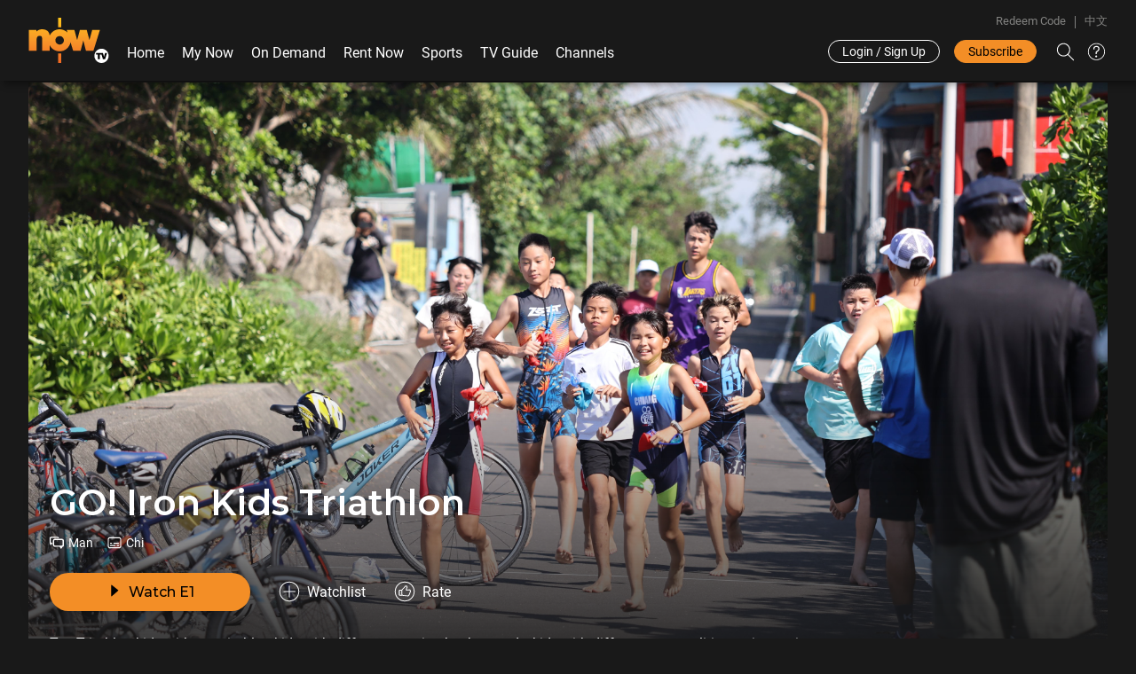

--- FILE ---
content_type: text/html; charset=utf-8
request_url: https://nowplayer.now.com/ondemand/detail?id=S202405220179064&type=series&nodeId=C201902280000002
body_size: 66453
content:
<!DOCTYPE html>
<html lang="en">


	
	
	
	
	
    


<head>
  <meta charset="utf-8">
  <meta http-equiv="X-UA-Compatible" content="IE=edge">
  <meta name="google-play-app" content="app-id=com.pccw.nowplayer">

  
  
    
    <meta property="al:ios:url" content="nowplayerapp://series/S202405220179064" />
    <meta property="al:android:url" content="nowplayerapp://series/S202405220179064" />
  
  
  
  
  
  
  

  <meta property="al:ios:app_store_id" content="501956183" />
  <meta property="al:ios:app_name" content="Now TV" />
  <meta property="al:android:package" content="com.pccw.nowplayer" />
  <meta property="al:android:app_name" content="Now TV" />
  <meta name="viewport" content="width=device-width, initial-scale=1" /> 
  <!-- The above 3 meta tags *must* come first in the head; any other head content must come *after* these tags -->
  <meta name="keywords" content="Now TV, Now TV App, Now Player, On Demand, Video Express First, Reality Show, Talk Show, Drama, Korean Drama, Japanese Drama, Cartoon, Food, Travel,  Entertainment, Entertainment News, Infotainment, leisure, Lifestyle, Music, Concert, Sports, Football, Soccer, Now News, Finance,  Business News, Finance News, kids">
  <meta name="description" content="Ten Triathlon kids with ten triathlon kids with different growing backgrounds; kids with different personalities, traits, environments, and cultures come to “This Class”, and connect each other accidentally.
They get together, to support each other, to encourage each other. During the training, they complete a mission to surpass adults.
They want to tell the world: IT’S OUR TIME TO SHINE!.">
  <meta name="author" content="">
  <meta property="og:image" content="https://images.now-tv.com/shares/vod_images/vi_voddrama_series_desc_t/202405/en_us/original_vertical/s202405220179064_300_450" data-react-helmet="true">
  <meta property="og:image:width" content="300" data-react-helmet="true">
  <meta property="og:image:height" content="450" data-react-helmet="true">
  
  
    <meta property="og:url" content="https://nowplayer.now.com/ondemand/detail?id=S202405220179064&amp;type=series&amp;nodeId=C201902280000002" data-react-helmet="true">
  
  <meta property="og:type" content="website" data-react-helmet="true">
  <meta property="og:title" content="Now TV Website - GO! Iron Kids Triathlon" data-react-helmet="true">
  <meta property="og:description" content="Ten Triathlon kids with ten triathlon kids with different growing backgrounds; kids with different personalities, traits, environments, and cultures come to “This Class”, and connect each other accidentally.
They get together, to support each other, to encourage each other. During the training, they complete a mission to surpass adults.
They want to tell the world: IT’S OUR TIME TO SHINE!." data-react-helmet="true">
  <meta property="al:web:should_fallback" content="false" />
  <link rel="shortcut icon" href="/public/images/favicon_32.png" />

  
  
  <link rel="alternate" href="https://nowplayer.now.com/ondemand/detail?id=S202405220179064&amp;type=series&amp;nodeId=C201902280000002&amp;lang=zh" hreflang="zh-hk" />
  


  <title>Now TV Website - GO! Iron Kids Triathlon</title>
  <script src="/js/jquery.min.js"/></script>

    <!-- Bootstrap core CSS -->
    <link rel="manifest" href="/manifest.json">
    <link rel="preconnect" href="http://catalogapi.nowtv.now.com" crossorigin/>
    <link rel="preconnect" href="http://nowtv.now.com" crossorigin/>
    <link rel="preconnect" href="https://images.now-tv.com" crossorigin/>
    <link rel='preconnect' href='https://fonts.gstatic.com' crossorigin>
    <link rel="preload" href="/css/bootstrap.css" as="style"/>
    <link rel="preload" href="/css/bootstrap-theme.min.css" as="style"/>
    <link rel="preload" href="/css/smart-app-banner.css" as="style"/>
    <link rel="preload" href="/css/slick.css" as="style"/>
    <link rel="preload" href="/css/slick-theme.css" as="style"/>
    <link rel="preload" href="/assets/css/ie10-viewport-bug-workaround.css" as="style"/>
    <link rel="preload" href="/css/style.css" as="style"/>
    <link rel="preload" href="/css/responsive.css" as="style"/>
    <link rel="preload" href="/css/accessibility.css" as="style"/>
    <link rel="preload" href="/css/user-guidecss/template.css" as="style"/>
    <link rel="preload" href="/css/user-guidecss/content.css" as="style"/>
    <link rel="preload" href="/css/user-guidecss/jquery.smartsuggest.css" as="style"/>
    <link rel="preload" href="/css/user-guidecss/style.css" as="style"/>
    <link rel="preload" href="/css/font.css?family=Roboto" as="style"/>
    <link rel="preload" href="/js/smart-app-banner.js" as="script"/>
    <link rel="preload" href="/js/bootstrap.min.js" as="script"/>
    <link rel="preload" href="/js/slick-custom-min.js" as="script"/>
    <link rel="preload" href="/js/ua-parser.min.js" as="script"/>
    <link rel="preload" href="/assets/js/ie10-viewport-bug-workaround.js" as="script"/>
    <link rel="preload" href="/js/script-min.js" as="script"/>
    <link rel="preload" href="/js/tv-guide.js" as="script"/>
    <link rel="preload" href="/js/topup.js" as="script"/>
    <link rel="preload" href="/js/accessibility.js" as="script"/>
    <link rel="preload" href="/js/search.js" as="script"/>
    <link rel="preload" href="/js/slider.js" as="script"/>
    <link rel="preload" href="/js/common-utils.js" as="script"/>
    <link rel="preload" href="/js/popper.min.js" as="script"/>
    <link rel="preload" href="/js/tippy-bundle.iife.min.js" as="script"/>
    <link rel="preload" href="/js/jquery.min.js" as="script"/>
    <link rel="preload" href="/js/iframeResizer.min.js" as="script"/>
    <link rel="preload" href="/js/jquery.cookie.js" as="script"/>

  <link href="/css/bootstrap.css" rel="stylesheet"/>
  <link href="/css/bootstrap-theme.min.css" rel="stylesheet" />
  <link href="/css/smart-app-banner.css" rel="stylesheet" media="screen">    
  <link href="/css/slick.css" rel="stylesheet"/>
  <link href="/css/slick-theme.css" rel="stylesheet"/>
  <link href="/assets/css/ie10-viewport-bug-workaround.css" rel="stylesheet"/>
  <link href="/css/style.css" rel="stylesheet"/>
  <link href="/css/style_en.css" rel="stylesheet"/>
  <link href="/css/responsive.css" rel="stylesheet"/>
  <link href="/css/accessibility.css" rel="stylesheet"/>
  <link href="/css/squadeo-playback-ui.mini.css" rel="stylesheet" />
  <!-- setting pages user guide -->
  <link href="/css/user-guidecss/template.css" rel="stylesheet" />
  <link href="/css/user-guidecss/content.css" rel="stylesheet" />
  <link href="/css/user-guidecss/jquery.smartsuggest.css" rel="stylesheet" />
  <link href="/css/user-guidecss/style.css" rel="stylesheet" />
  <link href="/css/font.css?family=Roboto" rel="stylesheet"/>
  <link href="https://fonts.googleapis.com/css2?family=Montserrat:ital,wght@0,100;0,200;0,300;0,400;0,500;0,600;1,100;1,200;1,300;1,400;1,500;1,600&display=swap" rel="stylesheet"> 
  
  <!-- The core Firebase JS SDK is always required and must be listed first -->
  <script src="https://www.gstatic.com/firebasejs/7.8.2/firebase-app.js"></script>
  <script src="https://www.gstatic.com/firebasejs/7.8.2/firebase-analytics.js"></script>
  <script src="https://www.gstatic.com/firebasejs/7.8.2/firebase-auth.js"></script>
  <script src="https://www.gstatic.com/firebasejs/7.8.2/firebase-firestore.js"></script>
  <script src="https://www.gstatic.com/firebasejs/7.8.2/firebase.js"></script>
  <script src="https://www.google-analytics.com/analytics.js"></script>
    
  <script type="text/javascript" src="/js/smart-app-banner.js"></script>
  <script type="text/javascript" src="/js/jquery.min.js"></script>
  <script type="text/javascript" src="/js/common-utils.js"></script>
  <script type="text/javascript" src="/js/iframeResizer.min.js"></script>
  <script type="text/javascript" src="/js/popper.min.js"></script>
  <script type="text/javascript" src="/js/tippy-bundle.iife.min.js"></script>

  <!-- Just for debugging purposes. Don't actually copy these 2 lines! -->
  <!--[if lt IE 9]><script src="assets/js/ie8-responsive-file-warning.js"></script><![endif]-->
  <!--<script src="assets/js/ie-emulation-modes-warning.js"></script>-->

  <!-- HTML5 shim and Respond.js for IE8 support of HTML5 elements and media queries -->
  <!--[if lt IE 9]>
    <script src="https://oss.maxcdn.com/html5shiv/3.7.2/html5shiv.min.js"></script>
    <script src="https://oss.maxcdn.com/respond/1.4.2/respond.min.js"></script>
  <![endif]-->
  
  

  <!-- Google Tag Manager -->
<script>
  (function(w,d,s,l,i){
    w[l]=w[l]||[];
    w[l].push({'gtm.start':new Date().getTime(),event:'gtm.js'});
    var f=d.getElementsByTagName(s)[0],j=d.createElement(s),dl=l!='dataLayer'?'&l='+l:'';j.async=true;
    j.src='https://www.googletagmanager.com/gtm.js?id='+i+dl;f.parentNode.insertBefore(j,f);
  })
  (window,document,'script','dataLayer','GTM-KDCNPMJ');
  // clever tap 
  /*var clevertap = {event:[], profile:[], region:'sg1', account:[], onUserLogin:[], notifications:[], privacy:[]};
  clevertap.account.push({"id": ""});
  clevertap.privacy.push({optOut: false}); //set the flag to true, if the user of the device opts out of sharing their data
  clevertap.privacy.push({useIP: false}); //set the flag to true, if the user agrees to share their IP data
  (function () {
       var wzrk = document.createElement('script');
       wzrk.type = 'text/javascript';
       wzrk.async = true;
       wzrk.src = ('https:' == document.location.protocol ? 'https://d2r1yp2w7bby2u.cloudfront.net' : 'http://static.clevertap.com') + '/js/clevertap.min.js';
       var s = document.getElementsByTagName('script')[0];
       s.parentNode.insertBefore(wzrk, s);
  })();
   clevertap.onUserLogin.push({"Site":{"Identity":"","mupid":"","mup_name":"","npid":"","nowid":"","lang":"en","bind_status":"bound","login_satus":"login"}});
   */
/*	clevertap.notifications.push({
      "apnsWebPushId":"web.com.now.nowplayer", //only for safari browser
      "apnsWebPushServiceUrl":"https://npxuat.now.com", //only for safari browser
      "titleText":'Would you like to receive Push Notifications?',
      "bodyText":'We promise to only send you relevant content and give you updates on your transactions',
      "okButtonText":'Sign me up!',
      "rejectButtonText":'No thanks',
      "okButtonColor":'#f89a1c'
   });*/
   // Tealium Universal Tag
   var utag_data = {
    "user_id" : "",
    "mupid" : "",
    "mup_name" : "",
    "npid" : "",
    "nowid" : "",
    "lang" : "en",
    "bind_status" : "bound",
    "login_status" : "login",
    "business_unit":"nowtv"
  };
  (function(a,b,c,d){ 
    a="//tags.tiqcdn.com/utag/hkt-cg/nowtv/prod/utag.js"; 
    b=document;c='script';d=b.createElement(c);d.src=a; 
    d.type='text/java'+c;d.async=true; 
    a=b.getElementsByTagName(c)[0];a.parentNode.insertBefore(d,a)})(); 


  function requestPermission() {
    if ('safari' in window && 'pushNotification' in window.safari) {
      var permissionData = window.safari.pushNotification.permission('web.com.now.nowplayer');
      window.safari.pushNotification.requestPermission(
      'https://npxuat.now.com',
      'web.com.now.nowplayer', {}, function(subscription) {
        console.log(subscription);
        if (subscription.permission === 'granted') {
          subscriptionInfoSafari = subscription;
          safariToken = subscription.deviceToken;
          sending(safariToken);
          // updateSubscriptionOnServer(subscription);
        } else if(subscription.permission === 'denied') {
          // TODO:
          alert("Push notifications denied.");
        }
      });
    } else {
      alert("Push notifications not supported.");
    }
  }
  

  function clevertapLogging(tabname, ctjson) {
    if (ctjson == null){
      clevertap.event.push(tabname);
    }else{
      clevertap.event.push(tabname, ctjson);
    }
  }
  
  // firebase log
  var firebaseConfig = {
    apiKey: "AIzaSyDinYgvvIA2YsrI88fJddJeDaSCdEjactg",
    authDomain: "now-player-x.firebaseapp.com",
    databaseURL: "https://now-player-x.firebaseio.com",
    projectId: "now-player-x",
    storageBucket: "now-player-x.appspot.com",
    messagingSenderId: "896616178556",
    appId: "1:896616178556:web:906bdaf5d3d4626c8bfaf9",
    measurementId: "G-K0993SPMC0"
  };
  // Initialize Firebase
  firebase.initializeApp(firebaseConfig);
  firebase.analytics();
  var fbnpid = '';

  function firebaselogging(tabname, itemid) {
    firebase.analytics().logEvent(
        tabname, {
            item_id: itemid,
            items: getFirebaseLoggingItems()
        });

    /*clevertapLogging(
          tabname, {
              item_id: itemid,
              login_status: 'false',
              bind_status: 'false',
              lang: 'en',
              user_id: ''
          });
          */
    /* utag.link({
      "tealium_event": tabname,
      "item_id": itemid
    });*/
    typeof(utag) != 'undefined' && utag.link(((items)=>{
      var item = items[0];
      item.tealium_event = tabname;
      item.item_id = itemid;
      return item;
    })(getFirebaseLoggingItems()))
  }

  function getFirebaseLoggingItems(){
      item = {};
      item.login_status = 'false' == "true" ? 'login' : '2Nguest';
      item.bind_status = 'false' == "true" ? 'bound' : 'unbound';
      item.lang = 'en' == 'zh' ? 'chi' : 'eng';
      item.user_type = '' == 'TV' ? 'IPTV' : '';
      if ('false' == "true" && 'false' != "true") {
        item.user_type = "Guest";
      }
      item.fsa = '';
      item.now_id = '';
      item.user_id = '';
      item.Profile_Type = 'NORMAL';

      item = removeEmptyValue(item);
      return [item];
  }

  function pixellogging(tabname, itemid, extraparam) {
    var extraData="";
    var trackobj = getPlogCWTracker(itemid);
    if (trackobj.pref) {
      extraData += "&Referrer="+trackobj.pref;
    }
    if (extraparam != '') {
      extraData += "&"+extraparam;
    }
    extraData += "&time="+new Date().getTime();

    var lang = 'en';
    var nowid = '';
    var fsa = '';
    var npid = '';
    var mupId = '';
    var mupName = '';
    var mupIconID = '';
    var profileType = 'NORMAL';
    var mupIconID2 = '';
    var webver = '8.34.0.18';
    var userType = '';
    if ('false' == "true" && 'false' != "true") {
      userType = "Guest";
    }

    $.ajax({
      url: "/plog.gif?page="+tabname+"&UID=WEB&lang="+lang+"&nowid="+nowid+"&fsa="+fsa+"&userType="+userType+"&mupId="+mupId+"&mupName="+mupName+"&mupIconID="+mupIconID+"&profileType="+profileType+"&mupIconID2="+mupIconID2+"&ver="+webver+extraData,
      async: true
    });
  }
  
  function loginOnly(playContent){
    $("#login").modal('show');
  }

  function loginAndPlay(playContent) {
    var suburl = "https%3A%2F%2Fwww.nowtv.now.com%2Fapi%2Fsubscribe.php%3Flang%3Den%26sid%3DS202405220179064%26libid%3DL00107%26vef%3DN%26pname%3DGO%2521%2BIron%2BKids%2BTriathlon" ; 
    $("#loginInsideIframe").attr("src", "/nowid-web/login-p2?playContent=" + playContent + "&subscriptionUrl="+suburl);
    $("#login").modal('show');
  }

  new SmartBanner({
        daysHidden: 0,   // days to hide banner after close button is clicked (defaults to 15)
        daysReminder: 0, // days to hide banner after "VIEW" button is clicked (defaults to 90)
//          appStoreLanguage: 'us', // language code for the App Store (defaults to user's browser language)
        title: 'Now TV應用程式',
        author: 'Now TV Limited',
        button: 'OPEN',
        store: {
            ios: 'On the App Store',
            android: 'In Google Play',
        },
        price: {
            ios: 'FREE',
            android: 'FREE',
        }
        // , theme: '' // put platform type ('ios', 'android', etc.) here to force single theme on all device
        , icon: '/img/icon/npx-appicon.svg' // full path to icon image if not using website icon image
        // , force: 'ios' // Uncomment for platform emulation
  });

   $(document).ready(function(){
      // iframe resize
      iFrameResize({
        autoResize: true,
        checkOrigin: false,
        log: false,
        sizeHeight: true,
        scrolling: false,
        heightCalculationMethod : 'max'
      });

      // KOL Show Live Chat Setting by MUP ID
      var fsa = '';
      var npid = '';
      var mupId = '';
      getShowLiveChatSetting(npid, mupId);
      onClickShowLiveChatListener(npid, mupId);
    });

</script>
<!-- End Google Tag Manager -->
</head>







<body role="document" class="fixed-banner">
<!-- <a href="javascript:void(0)" class="skip-content" title="Skip to main content" onclick="document.getElementById('skip-target').focus();">
        <span>Skip to main content</span>
</a> -->


<!-- Google Tag Manager (noscript) -->
<noscript><iframe src="https://www.googletagmanager.com/ns.html?id=GTM-KDCNPMJ"
    height="0" width="0" style="display:none;visibility:hidden"></iframe></noscript>
    <!-- End Google Tag Manager (noscript) -->
    
    <script>
var profileList = [];
var currentIconId = '';
var currentIconId2 = '';
var type = '';
var currentName = '';
var curEditId;
var curPage;
var closeBtnHref;
var defaultMupId = '';
var kidChangeFlag = '';
var editColorNum = null;

$(document).ready(function() {

	const isEmpty = str => !str.trim().length;

	window.addEventListener("resize", function() {
	  	if (window.matchMedia("(min-width: 767px)").matches) {
		    document.getElementById("usernameedit").addEventListener("input", function() {
				if( isEmpty(this.value) ) {
				    $('.content-mpu .input-con .note').fadeIn();
				    $('#edituser-1 .single-kids-icon').css("top","290px");
				} else {
				    $('.content-mpu .input-con .note').fadeOut();
				    $('#edituser-1 .single-kids-icon').css("top","265px");
				}
			});

			document.getElementById("usernameadd").addEventListener("input", function() {
				if( isEmpty(this.value) ) {
				    $('.content-mpu .input-con .note').fadeIn();
				    $('#adduser-1 .single-kids-icon').css("top","290px");
				} else {
				    $('.content-mpu .input-con .note').fadeOut();
				    $('#adduser-1 .single-kids-icon').css("top","265px");
				}
			});

			document.getElementById("usernamecopy").addEventListener("input", function() {
				if( isEmpty(this.value) ) {
				    $('.content-mpu .input-con .note').fadeIn();
				    $('#copyuser-1 .single-kids-icon').css("top","365px");
				} else {
				    $('.content-mpu .input-con .note').fadeOut();
				    $('#copyuser-1 .single-kids-icon').css("top","340px");
				}
			});

	  	} else {
	    	document.getElementById("usernameedit").addEventListener("input", function() {
				if( isEmpty(this.value) ) {
				    $('#edituser-1 .single-kids-icon').css("top","430px");
				} else {
				    $('#edituser-1 .single-kids-icon').css("top","405px");
				}
			});

			document.getElementById("usernameadd").addEventListener("input", function() {
				if( isEmpty(this.value) ) {
				    $('#adduser-1 .single-kids-icon').css("top","290px");
				} else {
				    $('#adduser-1 .single-kids-icon').css("top","265px");
				}
			});

			document.getElementById("usernamecopy").addEventListener("input", function() {
				if( isEmpty(this.value) ) {
				    $('#copyuser-1 .single-kids-icon').css("top","365px");
				} else {
				    $('#copyuser-1 .single-kids-icon').css("top","340px");
				}
			});
	    }
	})

	console.log(false+"..."+'login');
	if('login' == 'error'){
		$(".login-user.web").hide();
		$(".menu-login-aera.login-text.logined").hide();
	}
	
	if('false' != 'true' && 'false' == 'true') {
		$.ajax({
			url : '/MultipleUserProfile/getMupProfileList',
			type : 'GET',
			data : {
				
			},
			async : true,
			dataType : 'text',
			success : function(data) {
				profileList = JSON.parse(data);
				if(profileList == null){
					$(".login-user.web").hide();
					$(".menu-login-aera.login-text.logined").hide();
				}else if(profileList.length >= 5){
					$(".other-btn .copy-btn").hide();
				}else if(profileList.length == 0){
					$(".login-user.web").hide();
					$(".menu-login-aera.login-text.logined").hide();
				}else if(profileList.length == 1){
					$(".delete-btn").hide();
				}
				var isExist = false;
				var mupId = '';
				var mupAlert = '';
				if(profileList != null){
					for(var i=0;i<profileList.length;i++) {
						if(profileList[i].mupId == mupId) {
							currentName = profileList[i].name;
							currentIconId = profileList[i].iconId;
							currentIconId2 = profileList[i].iconId2;
							type = profileList[i].type;
							isExist = true;
						}
						if(profileList[i].defaultProfile){
							defaultMupId = profileList[i].mupId;
						}
					}
				}
				//if profile is not exist
				if(mupAlert != 'false'){
					currentName = '';
					alertToHome();
				}else{
					changeCurrentUserColor(currentIconId);
				}
				/* if(!isExist){
					currentName = '';
					$('#account-error').modal('show');
				} */
				$("#currentuser").text(currentName);
				$(".mp-proile-icon.current-color").text((currentName.substr(0,1)));
				//changeCurrentUserColor(currentIconId);
				//dropdown-content
				if(profileList != null){
					// update mup modal
					dropdownMupUser();
					showWhoWatch();
					showEditUserLanding();
					showChangeColor();
				}
				//firstshow welcome
				firstLoginShow();
			},
			error: function(jqXHR, textStatus, errorThrown){
				$(".login-user.web").hide();
				$(".menu-login-aera.login-text.logined").hide();
			}
		});
	}else if('false' == 'true'){
		// show MUP welcome message
		firstLoginShow();
	}
	
	$(document).on("click",'#changecolor-1 .checkcontainer',function(){
		//click choose color
		changeChooseShowColor();
	});

	$(document).on("click",'.styled-checkbox-1-add',function(){
		//click kid checkbox
		kidChangeFlag = "true";
		changeMupColor1("add");
		autoChangeLetter("add");
	});
	$(document).on("click",'.styled-checkbox-1-edit',function(){
		//click kid checkbox
		kidChangeFlag = "true";
		changeMupColor1("edit");
		autoChangeLetter("edit");
	});
	$(document).on("click",'.styled-checkbox-1-copy',function(){
		//click kid checkbox
		kidChangeFlag = "true";
		curPage = '';
		changeMupColor1("copy");
		autoChangeLetter("copy");
	});
	
	$(document).on("click",'.modal-content.mup .close',function(){
		$(".errormessage").empty();
		$(".errormessage").hide();
		if(closeBtnHref == 'home'){
			window.location.href = "/";
		}else if(closeBtnHref == 'refresh'){
			window.location.reload();
		}
		$(".npx-modal .modal-content").css("background","#1f1f1f");
	});
	
	$(document).on("click",'#edituser-1 .other-btn .copy-btn',function(){
		curPage = "copy";
		showChangeColor();
	});
	
	$(document).on("click",'.modal-content.mup .back',function(){
		$(".errormessage").empty();
		$(".errormessage").hide();
		var bak = $(this).attr("data-target");
		if(bak == "#adduser-1"){
			autoChangeLetter("add");
		}else if(bak == "#edituser-1"){
			autoChangeLetter("edit");
		}else if(bak == "#copyuser-1"){
			autoChangeLetter("copy");
		}else{
			$(".npx-modal .modal-content").css("background","#1f1f1f");
		}
	});

	$(document).on("keyup",'.usernameadd',function(){
		nameValid("add");
		//auto change background letter
		autoChangeLetter("add");
	});
	$(document).on("keyup",'.usernamecopy',function(){
		nameValid("copy");
		//auto change background letter
		autoChangeLetter("copy");
	});
	$(document).on("keyup",'.usernameedit',function(){
		nameValid("edit");
		//auto change background letter
		autoChangeLetter("edit");
	});

	$('#topBox').on('shown.bs.modal', function (e) {
		$(this).find('iframe').attr('src','/nowid-web/topBoxPage');
	})
	
	// $('#usernameadd').bind('keypress',function(event){
	// 	if(event.keyCode == "13"){
	// 		addMup();
	// 	}
	// });
	// $('#usernameedit').bind('keypress',function(event){
	// 	if(event.keyCode == "13"){
	// 		editMup();
	// 	}
	// });
	// $('#usernamecopy').bind('keypress',function(event){
	// 	if(event.keyCode == "13"){
	// 		copyMup();
	// 	}
	// });
	
});

function setFirstJoinSession(){
	$.ajax({
		url : '/MultipleUserProfile/setFirstJoinGroupWatch',
		type : 'GET',
		async : false,
		dataType : 'text',
		success : function(data) {
			console.log("setFirstJoinGroupWatch: " + data);
		}
	});
}

function firstLoginShow(){
	var mupShow = 'login';
	if(mupShow == 'initialize'){
		$('#welcomemessage').modal('show');
		pixellogging('NPXWebHKMultipleUserIntro', '', '');
		firebaselogging('mu_intro_page','');
		alreadyShowed();
	} else if(mupShow == 'whowatch'){
		$('#whowatching').modal('show');
		pixellogging('NPXWebHKSwitchUser', '', '');
		firebaselogging('mu_switch_user_page','')
		alreadyShowed();
	}
	
	if(getMupShowed() != 'true'){
		if('false' == 'true'){
			$('#welcomemessage').modal('show');
		}else{
			$('#whowatching').modal('show');
		}
		updateMupShowed();
	}
}

function alertToHome(){
	$.ajax({
		url : '/MultipleUserProfile/updateAlertInSession',
		type : 'GET',
		async : false,
		dataType : 'text',
		success : function(data) {
			if(data == 'true'){
				$('#account-error').modal('show');
			}
		}
	});
}

function alreadyShowed(){
	$.ajax({
		url : '/MultipleUserProfile/updateFirstShowedInSession',
		type : 'GET',
		async : false,
		dataType : 'text',
		success : function(data) {
			console.log(data);
		}
	});

	updateMupShowed();
}

function nameValid(type){
	var validNode = ".username" + type;
	var str = $(validNode).val();
	str = str.replace( /^\s*/, '');
	str = str.replace(/[^\s\a-\z\A-\Z0-9]/g, '');
	str = str.substring(0,10);
	$(validNode).val(str);
}

function changeChooseShowColor(){
	var firstColor = $("div.content-mpu.choosecolor-m .checkcontainer input.first");
	var isKid;
	var node = "#changecolor-1";
	var colorNum;
	//判断kid
	var addCla ;
	if(curPage == "add"){
		isKid = $('#adduser-1 input.styled-checkbox').is(':checked') + "";
	}else if(curPage == "edit"){
		isKid = $('#edituser-1 input.styled-checkbox').is(':checked')+ "";
	}else if(curPage == "copy"){
		isKid = $('#copyuser-1 input.styled-checkbox').is(':checked')+ "";
	}
	firstColor.each(function(){
		if($(this).is(":checked")){
			var removeCla = $((node+" .bg-m.edit-colo-bk"));
			$(removeCla).removeClass();
			$(removeCla).addClass("bg-m edit-colo-bk");
			colorNum = $(this).val();
			if(isKid == "false"){
				addCla = "bcolor" + $(this).val();
				$((node+" .bg-m.edit-colo-bk")).val($(this).val());
				$((node+" .bg-m.edit-colo-bk")).addClass(addCla);
			}else{
				addCla = "bcolor" + $(this).val();
			}
			//$((node+" .bg-m.edit-colo-bk")).empty();
			//console.log(addCla+"..."+node);
			/* for(var i=1;i<=16;i++){
				if($((node+" .bg-m.edit-colo-bk")).hasClass(("bcolor"+i))){
					$((node+" .bg-m.edit-colo-bk")).removeClass(("bcolor"+i));
				}else if($((node+" .bg-m.edit-colo-bk")).hasClass(("kbcolor"+i))){
					$((node+" .bg-m.edit-colo-bk")).removeClass(("kbcolor"+i));
				}
			} */
		}
	});
	//TODO  show kid icon or not
	//console.log("isKid:"+isKid);
	var firstKidIcon = $("div.content-mpu.choosecolor-m-kid .checkcontainer input.first");
	if(isKid == "false"){		
		$("#choose-kid").hide();
		$("#changecolor-1 .title").text("Choose Your Colour");
	}else{
		$("#choose-kid").show();
		$("#changecolor-1 .title").text("Choose Colour and Icon");
		firstKidIcon.each(function(){
			if($(this).is(":checked")){
				var kidNum = $(this).val();
				addCla = "bcolor" + colorNum + "-" + kidNum;
				//addCla = addCla + "-" + kidNum;
				$((node+" .bg-m.edit-colo-bk")).val((colorNum + "-" + kidNum));
				$((node+" .bg-m.edit-colo-bk")).addClass(addCla);
			}
		});
	}
	kidIconChangeColor(colorNum);
	curPage == '';
}

function kidIconChangeColor(colorNum){
	for(var k=1 ;k<=5;k++){
		$(("#choose-kid .checkcontainer .kid-img0"+k)).prop("src",("/img/color/color0"+ colorNum +"_shape0"+k+".png"));
	}
}

function autoChangeLetter(type){
	var letter;
	if(type == "add"){
		$("#adduser-1 .bg-m.edit-colo-bk").empty();
		letter = $(".usernameadd").val().substr(0,1);
		$("#adduser-1 .bg-m.edit-colo-bk").text(letter);
		if($('#adduser-1 input.styled-checkbox').is(':checked')){
			$("#adduser-1 .single-kids-icon").css("right","-20px");
			$("#adduser-1 .single-kids-icon-bottom").css("bottom","0px");
			$("#adduser-1 .kids-checked-note").fadeIn();
			$(".npx-modal .modal-content").css("background","#0C0128");
		}else{
			$("#adduser-1 .single-kids-icon").css("right","-45px");
			$("#adduser-1 .single-kids-icon-bottom").css("bottom","-70px");
			$("#adduser-1 .kids-checked-note").fadeOut();
			$(".npx-modal .modal-content").css("background","#1f1f1f");
		}
	}else if(type == "edit"){
		$("#edituser-1 .bg-m.edit-colo-bk").empty();
		letter = $(".usernameedit").val().substr(0,1);
		$("#edituser-1 .bg-m.edit-colo-bk").text(letter);
		if($('#edituser-1 input.styled-checkbox').is(':checked')){
			$("#edituser-1 .single-kids-icon").css("right","-20px");
			$("#edituser-1 .single-kids-icon-bottom").css("bottom","0px");
			$("#edituser-1 .kids-checked-note").fadeIn();
			$(".npx-modal .modal-content").css("background","#0C0128");
		}else{
			$("#edituser-1 .single-kids-icon").css("right","-45px");
			$("#edituser-1 .single-kids-icon-bottom").css("bottom","-70px");
			$("#edituser-1 .kids-checked-note").fadeOut();
			$(".npx-modal .modal-content").css("background","#1f1f1f");
		}
	}else if(type == "copy"){
		$("#copyuser-1 .bg-m.edit-colo-bk").empty();
		letter = $(".usernamecopy").val().substr(0,1);
		$("#copyuser-1 .bg-m.edit-colo-bk").text(letter);
		if($('#copyuser-1 input.styled-checkbox').is(':checked')){
			$("#copyuser-1 .single-kids-icon").css("right","-20px");
			$("#copyuser-1 .single-kids-icon-bottom").css("bottom","0px");
			$("#copyuser-1 .kids-checked-note").fadeIn();
			$(".npx-modal .modal-content").css("background","#0C0128");
		}else{
			$("#copyuser-1 .single-kids-icon").css("right","-45px");
			$("#copyuser-1 .single-kids-icon-bottom").css("bottom","-70px");
			$("#copyuser-1 .kids-checked-note").fadeOut();
			$(".npx-modal .modal-content").css("background","#1f1f1f");
		}
	}else if(type == "clear"){
		$(".user-p .bg-m.edit-colo-bk").empty();
		letter ='';
		$(".user-p .bg-m.edit-colo-bk").text(letter);
		$(".usernameadd").val("");
		$(".usernameedit").val("");
		$(".usernamecopy").val("");
		$("#styled-checkbox-1-add").prop("checked",false);
		curPage = "add";
		showChangeColor();
	}
	if (letter.length == 0 ) {
		var node = "#" + type + "user-1";
		if(type == "clear"){
			node = "#adduser-1";
		}
		$(".note").fadeIn();
		if(!$(("#"+type+"user-1 input.styled-checkbox")).is(':checked')){
			$((node+" .bg-m.edit-colo-bk")).append("<img src='/img/icon/screen2-face1.png'>");
		}
	}else{
		 $(".note").fadeOut();
	}
}

function backShowChangeColor(){
	if(editColorNum){
		showChangeColor(editColorNum);
	}
}

function showChangeColor(colorNum){
	$("#changecolor-1 .content-mpu.choosecolor-m").empty();
	var icon = '';
	var img = '';
	var j = 1;
	var firstVal = 1;
	var maxColor = 10;
	for(var k=1 ;k<=16;k++){
		var repeat = 'false';
		img = "/img/color/color0" + k + ".png";
		//不管是否kid都显示成人颜色
		icon = "bcolor" + k;
		for(var i=0;i<profileList.length;i++){
			var iconcol = profileList[i].iconId;
			var num ;

			if(iconcol == null || iconcol == ""){
				num = "bcolor" + "1";
			}else if(iconcol.indexOf("k") == -1){
				num = iconcol.replace("color0",'') ;
			}else{
				num = iconcol.replace("kcolor0",'') ;
			}
			if(num == k){
				repeat = 'true';
			}
		}
		if(repeat == 'false' && j <= maxColor){
			//当show出edit页面的color 的append
			if(colorNum){
				firstVal = k;
				var editImg = "/img/color/color0" + colorNum + ".png";
				$("#changecolor-1 .content-mpu.choosecolor-m").append(
					"<label class='checkcontainer'><input type='radio' name='radio' class='bcolor"+colorNum+" first' value='"+colorNum+"' checked='checked'><span class='radiobtn'><img src='/img/color/color-overlay.png' class='checked-color'><img src='"+editImg+"'></span></label>"
				);
				j++;
				colorNum = null;
				curPage = 'edit';
			}
			//append
			if(j == 1){
				firstVal = k;
				$("#changecolor-1 .content-mpu.choosecolor-m").append(
					"<label class='checkcontainer'><input type='radio' name='radio' class='"+icon+" first' value='"+k+"' checked='checked'><span class='radiobtn'><img src='/img/color/color-overlay.png' class='checked-color'><img src='"+img+"'></span></label>"
				);
			}else{
				$("#changecolor-1 .content-mpu.choosecolor-m").append(
					"<label class='checkcontainer'><input type='radio' name='radio' class='"+icon+" first' value='"+k+"' ><span class='radiobtn'><img src='/img/color/color-overlay.png' class='checked-color'><img src='"+img+"'></span></label>"
				);
			}
			j++;			
		}
	}
	changeMupColor1();
}

function showEditUserLanding(){
	$("#edituser-landing .profile-user").empty();
	for(var i=0;i<profileList.length;i++){
		var mupId = profileList[i].mupId +"";
		var name = profileList[i].name;
		var Na = name.substr(0,1);
		var iconcol = profileList[i].iconId;
		var icon;
		var iconcol2 = profileList[i].iconId2;
		var type = profileList[i].type;

		if(iconcol == null || iconcol == ""){
			icon = "bcolor" + "1";
		}else if(type == "KID"){
			if (!iconcol2) {
					icon = "bcolor" + iconcol.replace("color0",'') + "-1";
				}else{
					icon = "bcolor" + iconcol.replace("color0",'') + "-" + iconcol2.replace("shape0",'');
				}
		}else{
			icon = "bcolor" + iconcol.replace("color0",'') ;
		}
		//append
		/* <div class='user-p' onClick='echoEditPage(\""+mupId+"\");' data-toggle='modal' data-target='#edituser-1' data-dismiss='modal'>
             <div class='bg-m "+icon+"'>"+Na+"</div>
             <div class='name'>"+name+"</div>
             <div class='edituser-btn-m'>
                 <a href='javascript:void(0);'>
                     <span class='icon-bk'><img src='/img/icon/edit-chevron.svg'></span></a></div></div> */
		$("#edituser-landing .profile-user").append(
			"<div class='user-p' onClick=\"echoEditPage('"+mupId+"');pixellogging('NPXWebHKEditUserInfo', '', 'infomupID="+mupId+"&infomupName="+name+"&infomupIconID="+iconcol+"') ; pixellogging('NPXWebHKEditUserSelectUserClick', '', 'infomupID="+mupId+"&infomupName="+name+"&infomupIconID="+iconcol+"') \" data-toggle='modal' data-target='#edituser-1' data-dismiss='modal'><div class='bg-m "+icon+"'>"+Na+"</div><div class='name'>"+name+"</div><div class='edituser-btn-m'><a href='javascript:void(0);'><span class='icon-bk'><img src='/img/icon/edit-chevron.svg'></span></a></div></div>"
		);
	}
	if(profileList.length <= 4){ 
		// $("#edituser-landing .profile-user").append(
		// 	"<div class='user-p adduser-icon' onClick='autoChangeLetter(\"clear\");' data-toggle='modal' data-target='#adduser-1'  data-dismiss='modal'><div class='bg-m bcolor16' onclick=\"pixellogging('NPXWebHKSwitchUserAddUserClick', '', '');firebaselogging('mu_switch_user_add_user','')\"><img src='/img/icon/adduser-chevron-black.png'></div><div class='name'>Add User</div></div>"
		// );
	}
}

function showWhoWatch(){
	$("#whowatching .profile-user").empty();
	for (var i=0;i<profileList.length;i++) {
		var mupId = profileList[i].mupId +"";
		var name = profileList[i].name;
		var Na = name.substr(0,1);
		var iconcol = profileList[i].iconId;
		var icon;
		var iconcol2 = profileList[i].iconId2;
		var type = profileList[i].type;

		if(iconcol == null || iconcol == ""){
			icon = "bcolor" + "1";
		}else if(type == "KID"){
			if (!iconcol2) {
					icon = "bcolor" + iconcol.replace("color0",'') + "-1";
				}else{
					icon = "bcolor" + iconcol.replace("color0",'') + "-" + iconcol2.replace("shape0",'');
				}
		}else{
			icon = "bcolor" + iconcol.replace("color0",'') ;
		}
		//append
		$("#whowatching .profile-user").append(
			"<div class='user-p' onclick=\"switchMupUser('"+mupId+"');pixellogging('NPXWebHKSwitchUserSelectUserClick', '', 'infomupID="+mupId+"&infomupName="+name+"&infomupIconID="+iconcol+"');firebaselogging('mu_switch_user_select_user','') \"><div class='bg-m "+icon+"'>"+Na+"</div><div class='name'>"+name+"</div></div>"
		);
	}
	if(profileList.length <= 4){
		$("#whowatching .profile-user").append(
			"<div class='user-p adduser-icon' onClick='autoChangeLetter(\"clear\");' data-toggle='modal' data-target='#adduser-1' data-dismiss='modal'><div class='bg-m bcolor16' onclick=\"pixellogging('NPXWebHKSwitchUserAddUserClick', '', '');firebaselogging('mu_switch_user_add_user','')\"><img src='/img/icon/adduser-chevron-black.png'></div><div class='name'>Add User</div></div>"
		);
	}
	
}

function dropdownMupUser(){
	$("li.login-user div.dropdown .dropdown-content a.cd-subnav-trigger-menu").remove();
	if(profileList != null){
		for(var i=0;i<profileList.length;i++){
			var mupId = profileList[i].mupId +"";
			var name = profileList[i].name;
			var Na = name.substr(0,1);
			var iconcol = profileList[i].iconId;
			var icon;
			var iconcol2 = profileList[i].iconId2;
			var type = profileList[i].type;

			if(iconcol == null || iconcol == ""){
				icon = "bcolor" + "1";
			}else if(type == "KID"){
				if (!iconcol2) {
					icon = "bcolor" + iconcol.replace("color0",'') + "-1";
				}else{
					icon = "bcolor" + iconcol.replace("color0",'') + "-" + iconcol2.replace("shape0",'');
				}
			}else{
				icon = "bcolor" + iconcol.replace("color0",'') ;
			}
			/* if(iconcol == null || iconcol == ""){
				icon = "bcolor" + "1";
			}else if(iconcol.indexOf("k") == -1){
				icon = "bcolor" + iconcol.replace("color0",'') ;
			}else{
				icon = "kbcolor" + iconcol.replace("kcolor0",'') ;
			} */
			// $("li.login-user div.dropdown .dropdown-content .addbtn").before(
			// 	"<a href='javascript:void(0);' onclick=\"switchMupUser('"+mupId+"');pixellogging('NPXWebHKDropDownSwitchUserClick', '', 'infomupID="+mupId+"&infomupName="+name+"&infomupIconID="+iconcol+"') \" class='cd-subnav-trigger-menu' data-toggle='modal' data-target='#'><span class='mp-proile-icon "+icon+"'>"+Na+"</span><span class='profilename'>"+name+"<span></a>"
			// );
			var currentMup = "";
			if(currentMup == mupId){
				$(".mup_list_all ul.mup_list_1").append(
					"<li><a href='javascript:void(0);' onclick=\"switchMupUser('"+mupId+"');pixellogging('NPXWebHKDropDownSwitchUserClick', '', 'infomupID="+mupId+"&infomupName="+name+"&infomupIconID="+iconcol+"') \" class='cd-subnav-trigger-menu mup_list_all_user active' data-toggle='modal' data-target='#'><span class='mup_icon_l "+icon+"'>"+Na+"</span><span class='mup_name_r'>"+name+"<span></a></li>"
				);
			}else{
				$(".mup_list_all ul.mup_list_1").append(
					"<li><a href='javascript:void(0);' onclick=\"switchMupUser('"+mupId+"');pixellogging('NPXWebHKDropDownSwitchUserClick', '', 'infomupID="+mupId+"&infomupName="+name+"&infomupIconID="+iconcol+"') \" class='cd-subnav-trigger-menu mup_list_all_user' data-toggle='modal' data-target='#'><span class='mup_icon_l "+icon+"'>"+Na+"</span><span class='mup_name_r'>"+name+"<span></a></li>"
				);
			}
		}
	}
}

function changeColorOnWhichPage(type){
	var letter = '';
	if(type == "add"){
		$("#changecolor-1 button.back").attr("data-target","#adduser-1");
		$("#changecolor-1 div.border-btn").attr("data-target","#adduser-1");
		if ($('#adduser-1 input.styled-checkbox').is(':checked')) {
			$("#changecolor-1 div.border-btn").attr("onclick","changeMupColor1();pixelloggingplus('NPXWebHKAddUser', 'add');pixelloggingplus('NPXWebHKChangeColorandIconDoneClick', 'add');firebaselogging('mu_change_color_done','')");
		}else{
			$("#changecolor-1 div.border-btn").attr("onclick","changeMupColor1();pixelloggingplus('NPXWebHKAddUser', 'add');pixelloggingplus('NPXWebHKChangeColorDoneClick', 'add');firebaselogging('mu_change_color_done','')");	
		}
		$("#changecolor-1 button.back").attr("onclick","pixelloggingplus('NPXWebHKAddUser', 'add')");
		letter = $(".usernameadd").val().substr(0,1);
		curPage = "add";
		changeChooseShowColor();
	}else if(type == "edit"){
		$("#changecolor-1 button.back").attr("data-target","#edituser-1");
		$("#changecolor-1 div.border-btn").attr("data-target","#edituser-1");
		if ($('#edituser-1 input.styled-checkbox').is(':checked')) {
			$("#changecolor-1 div.border-btn").attr("onclick","changeMupColor1();pixelloggingplus('NPXWebHKEditUserInfo', 'edit');pixelloggingplus('NPXWebHKChangeColorandIconDoneClick', 'edit');firebaselogging('mu_change_color_done','')");
		}else{
			$("#changecolor-1 div.border-btn").attr("onclick","changeMupColor1();pixelloggingplus('NPXWebHKEditUserInfo', 'edit');pixelloggingplus('NPXWebHKChangeColorDoneClick', 'edit');firebaselogging('mu_change_color_done','')");
		}
		$("#changecolor-1 button.back").attr("onclick","pixelloggingplus('NPXWebHKEditUserInfo', 'edit')");
		letter = $(".usernameedit").val().substr(0,1);
		curPage = "edit";
		changeChooseShowColor();
	}else if(type == "copy"){
		$("#changecolor-1 button.back").attr("data-target","#copyuser-1");
		$("#changecolor-1 div.border-btn").attr("data-target","#copyuser-1");
		if ($('#copyuser-1 input.styled-checkbox').is(':checked')) {
			$("#changecolor-1 div.border-btn").attr("onclick","changeMupColor1();pixelloggingplus('NPXWebHKCopyUser', 'copy');pixelloggingplus('NPXWebHKChangeColorandIconDoneClick', 'copy');firebaselogging('mu_change_color_done','')");
		}else{
			$("#changecolor-1 div.border-btn").attr("onclick","changeMupColor1();pixelloggingplus('NPXWebHKCopyUser', 'copy');pixelloggingplus('NPXWebHKChangeColorDoneClick', 'copy');firebaselogging('mu_change_color_done','')");
		}
		$("#changecolor-1 button.back").attr("onclick","pixelloggingplus('NPXWebHKCopyUser', 'copy')");
		letter = $(".usernamecopy").val().substr(0,1);
		curPage = "copy";
		changeChooseShowColor();
	}
	pixelloggingplus('NPXWebHKChangeColorandIcon', type);
	$("#changecolor-1 .bg-m.edit-colo-bk").empty();
	$("#changecolor-1 .bg-m.edit-colo-bk").text(letter);
	$(".choose-all-con .choosecolor-m-kid .checkcontainer .radiobtn .checked-text").text(letter);
	if (letter.length == 0 ) {
		$(".note").fadeIn();
		if(!$(("#"+type+"user-1 input.styled-checkbox")).is(':checked')){
			$("#changecolor-1 .bg-m.edit-colo-bk").append("<img src='/img/icon/screen2-face1.png'>");
		}
	}else{
		$(".note").fadeOut();
	}
}

function switchMupUser(mupId,page){
	$('#muploadingbufferve').attr('style', 'display: block');
	//normal profile切換到kid時候，如果在sports guide就跳到home
	page = checkSportsAndToKid(mupId,page);
	$.ajax({
		url : '/MultipleUserProfile/updateMupIdInSession',
		type : 'GET',
		data : {
			mupId : mupId
		},
		async : true,
		dataType : 'text',
		success : function(data) {
			if(page == 'home'){
				window.location.href = "/";
			}else{
				window.location.reload();
			}
		}
	});
}

function checkSportsAndToKid(mupId,page){
	if(page == 'home'){
		return page;
	}else{
		for (var i=0;i<profileList.length;i++) {
			var id = profileList[i].mupId +"";
			var type = profileList[i].type;
			//if(id == mupId && type == "KID" && 'NORMAL' == "NORMAL"){
			if(id == mupId && type == "KID"){
				//sports guide頁面的情況
				var curHref = window.location.href;
				if(curHref.includes("/sports") || curHref.includes("/othersports")){
					page = 'home';
					return page;
				}
			}
		}
	}
	return page;
}

function addMup(){
	mupOnclick = $("#adduser-1 .border-btn.orange-btn").attr("onclick");
	$('#muploadingbufferve').attr('style', 'display: block');
	$("#adduser-1 .border-btn.orange-btn").removeAttr("onclick");
	$("#adduser-1 .errormessage").empty();
	$("#adduser-1 .errormessage").hide();
	if(profileList.length < 5){
		//判断是否kid
		var isKid = $('#adduser-1 input.styled-checkbox').is(':checked') +"";
		var iconId = $("#adduser-1 .user-p .bg-m.edit-colo-bk").val();
		var name = $(".usernameadd").val().trim().replace(/\s+/g, ' ');
		var iconId2 = "shape0" + $("#adduser-1 .user-p .bg-m.edit-colo-bk").data("kid");
		var type = "normal";
		if(iconId.indexOf("k") == -1){
			iconId = "color0" + iconId;
		}else{
			iconId = "kcolor0" + iconId.replace("k",'');
		}
		if(isKid == "true"){
			type = "KID";
		}else{
			type = "NORMAL";
			iconId2 = "";
		}
		//新增操作 ajax
		if(name == ''){
			responseCodeHandle('ENTER_NAME',"add",mupOnclick);
		}else{
			pixellogging('NPXWebHKAddUserSaveClick', '', 'infomupID='+curEditId+'&infomupName='+name+'&infomupIconID='+iconId);
			firebaselogging('mu_add_user','');
			$.ajax({
				url : '/MultipleUserProfile/addMupProfile',
				type : 'GET',
				data : {
					iconId : iconId,
					name : name,
					type : type,
					iconId2 : iconId2
				},
				async : true,
				dataType : 'text',
				success : function(data) {
					var responseJson = JSON.parse(data);
					responseCodeHandle(responseJson,"add",mupOnclick);
				}
			});
		}
	}
}

function editMup(){
	mupOnclick = $("#edituser-1 .border-btn.orange-btn").attr("onclick");
	$('#muploadingbufferve').attr('style', 'display: block');
	$("#edituser-1 .border-btn.orange-btn").removeAttr("onclick");
	$("#edituser-1 .errormessage").empty();
	$("#edituser-1 .errormessage").hide();
	//判断是否kid
	var isKid = $('#edituser-1 input.styled-checkbox').is(':checked') +"";
	var iconId = $("#edituser-1 .user-p .bg-m.edit-colo-bk").val();
	var name = $(".usernameedit").val().trim().replace(/\s+/g, ' ');
	var iconId2 = "shape0" + $("#edituser-1 .user-p .bg-m.edit-colo-bk").data("kid");
	var type = "normal";
	if(iconId.indexOf("k") == -1){
		iconId = "color0" + iconId;
	}else{
		iconId = "kcolor0" + iconId.replace("k",'');
	}
	if(isKid == "true"){
		type = "KID";
	}else{
		type = "NORMAL";
		iconId2 = "";
	}
	if(name == ''){
		responseCodeHandle('ENTER_NAME',"edit",mupOnclick);
	}else{
		pixellogging('NPXWebHKEditUserInfoSaveUserClick', '', 'infomupID='+curEditId+'&infomupName='+name+'&infomupIconID='+iconId);
		$.ajax({
			url : '/MultipleUserProfile/editMupProfile',
			type : 'GET',
			data : {
				mupId : curEditId,
				iconId : iconId,
				name : name,
				type : type,
				iconId2 : iconId2
			},
			async : true,
			dataType : 'text',
			success : function(data) {
				var responseJson = JSON.parse(data);
				responseCodeHandle(responseJson,"edit",mupOnclick);
			}
		});
	}
}
function copyMup(){
	mupOnclick = $("#copyuser-1 .border-btn.orange-btn").attr("onclick");
	$('#muploadingbufferve').attr('style', 'display: block');
	$("#copyuser-1 .border-btn.orange-btn").removeAttr("onclick");
	$("#copyuser-1 .errormessage").empty();
	$("#copyuser-1 .errormessage").hide();
	if(profileList.length < 5){
		//判断是否kid
		var isKid = $('#copyuser-1 input.styled-checkbox').is(':checked') +"";
		var iconId = $("#copyuser-1 .user-p .bg-m.edit-colo-bk").val();
		var name = $(".usernamecopy").val().trim().replace(/\s+/g, ' ');
		var iconId2 = "shape0" + $("#copyuser-1 .user-p .bg-m.edit-colo-bk").data("kid");
		var type = "normal";
		if(iconId.indexOf("k") == -1){
			iconId = "color0" + iconId;
		}else{
			iconId = "kcolor0" + iconId.replace("k",'');
		}
		if(isKid == "true"){
			type = "KID";
		}else{
			type = "NORMAL";
			iconId2 = "";
		}
		if(name == ''){
			responseCodeHandle('ENTER_NAME',"copy",mupOnclick);
		}else{
			//操作 ajax
			pixellogging('NPXWebHKCopyUserSaveClick', '', 'infomupID='+curEditId+'&infomupName='+name+'&infomupIconID='+iconId);
			$.ajax({
				url : '/MultipleUserProfile/copyMupProfile',
				type : 'GET',
				data : {
					mupId : curEditId,
					iconId : iconId,
					name : name,
					type : type,
					iconId2 : iconId2
				},
				async : true,
				dataType : 'text',
				success : function(data) {
					var responseJson = JSON.parse(data);
					responseCodeHandle(responseJson,"copy",mupOnclick);
				}
			});
		}
	}
}
function delMup(){
	mupOnclick = $("#delete-1 .border-btn.orange-btn").attr("onclick");
	$('#muploadingbufferve').attr('style', 'display: block');
	$("#delete-1 .border-btn.orange-btn").removeAttr("onclick");
	var iconId = $("#edituser-1 .user-p .bg-m.edit-colo-bk").val();
	var name = $(".usernameedit").val().trim().replace(/\s+/g, ' ');
	pixellogging('NPXWebHKDeleteUserDeleteUserClick', '', 'infomupID='+curEditId+'&infomupName='+name+'&infomupIconID=color'+iconId);
	firebaselogging('mu_delete_user','');
	//delete ajax
	$.ajax({
		url : '/MultipleUserProfile/delMupProfile',
		type : 'GET',
		data : {
			mupId : curEditId
		},
		async : true,
		dataType : 'text',
		success : function(data) {
			var responseJson = JSON.parse(data);
			responseCodeHandle(responseJson,"delete",mupOnclick);
		}
	});
}

function responseCodeHandle(responseJson,type,mupOnclick){
	$('#muploadingbufferve').attr('style', 'display: none');
	var onclickNode = "#"+type+"user-1 .border-btn.orange-btn";
	var errorNode = "#"+type+"user-1 .errormessage";
	if(type == "delete"){
		onclickNode = "#delete-1 .border-btn.orange-btn";
		errorNode = "#delete-1 .errormessage";
	}
	if(responseJson.responseCode == 'SUCCESS' || responseJson.responseCode == 'MUP_ERROR'){
		$('#muploadingbufferve').attr('style', 'display: block');
		window.location.reload();
	}else{
		$(errorNode).empty();
		$(errorNode).show();
		if(responseJson.responseCode == 'USED_ICON'){
			$(errorNode).text("Selected Colour had been used.");
			closeBtnHref = 'refresh';
		}else if(responseJson.responseCode == 'MAX_PROFILE_EXCEEDED'){
			$(errorNode).text("You can only add up to 5 users.");
			closeBtnHref = 'refresh';
		}else if(responseJson.responseCode == 'PROFILE_NOT_FOUND'){
			$(errorNode).text("This user profile does not exist anymore.");
			closeBtnHref = 'home';
			//$('.modal-content.mup .close').click();
		}else if(responseJson.responseCode == 'CANNOT_DEL_LAST_PROFILE'){
			$(errorNode).text("You need to have minimum 1 user.");
			closeBtnHref = 'refresh';
		}else if(responseJson.responseCode == 'PROCESSING_FSA_IN_OTHER_TXN'){
			$(errorNode).text("Something went wrong.Please try again.");
			closeBtnHref = 'refresh';
		}else if(responseJson.responseCode == 'PARAMETER_ERROR'){
			$(errorNode).text("Something went wrong.Please try again.");
			closeBtnHref = 'refresh';
		}else if(responseJson.responseCode == 'INTERNAL_ERROR'){
			$(errorNode).text("Something went wrong.Please try again.");
			closeBtnHref = 'refresh';
		}else if(responseJson.responseCode == 'MUPAPI_ERROR'){
			$(errorNode).text("System busy. Please try again later."+" "+responseJson.responseCode + " (105)");
			closeBtnHref = 'refresh';
		}else if(responseJson == 'ENTER_NAME'){
			$(errorNode).text("Please enter name.");
		}else if(responseJson.responseCode == 'INVALID_ERROR'){
			$(errorNode).text("Please use numbers (0-9) and/or letters (A-Z or a-z).");
		}else if(responseJson.responseCode == 'BINDING_NOT_FOUND'){
			$(errorNode).text("This user profile does not exist anymore.");
			closeBtnHref = 'home';
			/* $('.modal-content.mup .close').click();
			$('#alreadysubModal').modal('show');
			$("button.close").on("click",function(){
				window.location.reload();
			}); */
		}else if(responseJson.responseCode == 'NOT_LOGIN'){
			$(errorNode).text("This user profile does not exist anymore.");
			closeBtnHref = 'home';
		}
		$(onclickNode).attr("onclick",mupOnclick);
	}
}

function changeCurrentUserColor(iconId){
	for(var i=1;i<=16;i++){
		if($(".mp-proile-icon.current-color").hasClass(("bcolor"+i))){
			$(".mp-proile-icon.current-color").removeClass(("bcolor"+i));
		}else if($(".mp-proile-icon.current-color").hasClass(("kbcolor"+i))){
			$(".mp-proile-icon.current-color").removeClass(("kbcolor"+i));
		}
	}
	//选择是否kid后续补上

	if(iconId == null || iconId == ""){
		$(".mp-proile-icon.current-color").addClass("bcolor1");
	}else if(iconId.indexOf("kcolor") == -1){
		$(".mp-proile-icon.current-color").addClass(("bcolor"+iconId.replace("color0",'') ));
	}else{
		$(".mp-proile-icon.current-color").addClass(("kbcolor"+iconId.replace("kcolor0",'') ));
	}
}

function changeMupColor1(type){
	var firstColor = $("div.content-mpu.choosecolor-m .checkcontainer input.first");
	var firstKidIcon = $("div.content-mpu.choosecolor-m-kid .checkcontainer input.first");
	var kidNum;
	//Kid键保留当前颜色
	var curColorNum = $("#edituser-1 .bg-m.edit-colo-bk").val();
	var existFlag = "true";
	if(type == "edit"){
		//existFlag = checkEditColorExist(curColorNum);
		if(curPage == "copy"){
			existFlag = "false";
		}
	}
	
	firstKidIcon.each(function(){
		if($(this).is(":checked")){
			kidNum = $(this).val();
		}
	});
	firstColor.each(function(){
		if($(this).is(":checked")){
			var node = ".user-p";
			//判断kid
			var isKid = "false";
			var addCla ;
			if(type == "add" || curPage == "add"){
				isKid = $('#adduser-1 input.styled-checkbox').is(':checked') + "";
				node = "#adduser-1";
			}else if(type == "edit" || curPage == "edit"){
				isKid = $('#edituser-1 input.styled-checkbox').is(':checked')+ "";
				node = "#edituser-1";
			}else if(type == "copy" || curPage == "copy"){
				isKid = $('#copyuser-1 input.styled-checkbox').is(':checked')+ "";
				node = "#copyuser-1";
			}
			curColorNum = $((node+" .bg-m.edit-colo-bk")).val();
			if(isKid == "false"){
				if(kidChangeFlag == "true"){
					addCla = "bcolor" + curColorNum;
					$((node+" .bg-m.edit-colo-bk")).val(curColorNum);
				}else{
					addCla = "bcolor" + $(this).val();
					$((node+" .bg-m.edit-colo-bk")).val($(this).val());
				}
/* 				if(type == "edit" && existFlag == "false"){
					addCla = "bcolor" + curColorNum;
					$((node+" .bg-m.edit-colo-bk")).val(curColorNum);
				}else{
					addCla = "bcolor" + $(this).val();
					$((node+" .bg-m.edit-colo-bk")).val($(this).val());
				} */
			}else{
				console.log("kidNum:"+kidNum);
				$((node+" .bg-m.edit-colo-bk")).data("kid",kidNum);
				if(kidChangeFlag == "true"){
					addCla = "bcolor" + curColorNum + "-" + kidNum;
					$((node+" .bg-m.edit-colo-bk")).val(curColorNum);
				}else{
					addCla = "bcolor" + $(this).val() + "-" + kidNum;
					$((node+" .bg-m.edit-colo-bk")).val($(this).val());
				}
/* 				if(type == "edit" && existFlag == "false"){
					addCla = "bcolor" + curColorNum + "-" + kidNum;
					$((node+" .bg-m.edit-colo-bk")).val(curColorNum);
				}else{
					addCla = "bcolor" + $(this).val() + "-" + kidNum;
					$((node+" .bg-m.edit-colo-bk")).val($(this).val());
				} */
			}
			
			//console.log(addCla+"..."+node);
			/* for(var i=1;i<=16;i++){
				if($((node+" .bg-m.edit-colo-bk")).hasClass(("bcolor"+i))){
					$((node+" .bg-m.edit-colo-bk")).removeClass(("bcolor"+i));
				}else if($((node+" .bg-m.edit-colo-bk")).hasClass(("kbcolor"+i))){
					$((node+" .bg-m.edit-colo-bk")).removeClass(("kbcolor"+i));
				}
			} */
			var removeCla = $((node+" .bg-m.edit-colo-bk"));
			$(removeCla).removeClass();
			$(removeCla).addClass("bg-m edit-colo-bk");
			
			$((node+" .bg-m.edit-colo-bk")).addClass(addCla);
			/* if(isKid == "true"){
				autoChangeLetter(curPage);
			} */
		}
	});
	curPage == '';
	kidChangeFlag = "";
}

function checkEditColorExist(num){
	var firstColor = $("#changecolor-1 .checkcontainer input.first");
	var flag = "false";
	firstColor.each(function(){
		if($(this).val() == num){
			var f = $(this).val();
			flag = "true";
		}
	});
	return flag;
}

function echoEditPage(mId){
	curEditId = mId;
	var colorNum = '';
	//把edit copy两页面一起回显编辑数据
	/* for(var i=1;i<=16;i++){
		if($("#edituser-1 .bg-m.edit-colo-bk").hasClass(("bcolor"+i))){
			$("#edituser-1 .bg-m.edit-colo-bk").removeClass(("bcolor"+i));
		}else if($("#edituser-1 .bg-m.edit-colo-bk").hasClass(("kbcolor"+i))){
			$("#edituser-1 .bg-m.edit-colo-bk").removeClass(("kbcolor"+i));
		}
		if($("#copyuser-1 .bg-m.edit-colo-bk").hasClass(("bcolor"+i))){
			$("#copyuser-1 .bg-m.edit-colo-bk").removeClass(("bcolor"+i));
		}else if($("#copyuser-1 .bg-m.edit-colo-bk").hasClass(("kbcolor"+i))){
			$("#copyuser-1 .bg-m.edit-colo-bk").removeClass(("kbcolor"+i));
		}
		if($("#delete-1 .bg-m.edit-colo-bk").hasClass(("bcolor"+i))){
			$("#delete-1 .bg-m.edit-colo-bk").removeClass(("bcolor"+i));
		}else if($("#delete-1 .bg-m.edit-colo-bk").hasClass(("kbcolor"+i))){
			$("#delete-1 .bg-m.edit-colo-bk").removeClass(("kbcolor"+i));
		}
	} */
	var editClass = $("#edituser-1 .bg-m.edit-colo-bk");
	$(editClass).removeClass();
	$(editClass).addClass("bg-m edit-colo-bk");
	var copyClass = $("#copyuser-1 .bg-m.edit-colo-bk");
	$(copyClass).removeClass();
	$(copyClass).addClass("bg-m edit-colo-bk");
	var delClass = $("#delete-1 .bg-m.edit-colo-bk");
	$(delClass).removeClass();
	$(delClass).addClass("bg-m edit-colo-bk");
	
	//TODO
	for(var i=0;i<profileList.length;i++){
		var mupId = profileList[i].mupId ;
		if(mId == mupId){
			var name = profileList[i].name;
			var Na = name.substr(0,1);
			var iconcol = profileList[i].iconId;
			var icon;
			var iconcol2 = profileList[i].iconId2;
			var type = profileList[i].type;
			colorNum = iconcol.replace("color0",'')
			
			if(iconcol == null || iconcol == ""){
				icon = "bcolor" + "1";
			}else if(type == "KID"){
				if (!iconcol2) {
					icon = "bcolor" + iconcol.replace("color0",'') + "-1";
				}else{
					icon = "bcolor" + iconcol.replace("color0",'') + "-" + iconcol2.replace("shape0",'');
				}
			}else{
				icon = "bcolor" + iconcol.replace("color0",'') ;
			}
			
			if(iconcol == null || iconcol == ""){
				icon = "bcolor1";
				$("#styled-checkbox-1-edit").prop("checked",false);
				$("#styled-checkbox-1-copy").prop("checked",false);
				$("#edituser-1 .bg-m.edit-colo-bk").val(1);
				$("#copyuser-1 .bg-m.edit-colo-bk").val(1);
			}else if(type == "KID"){
				icon = "bcolor" + iconcol.replace("color0",'') + "-" + iconcol2.replace("shape0",'');
				$("#styled-checkbox-1-edit").prop("checked",true);
				$("#styled-checkbox-1-copy").prop("checked",true);
				$("#edituser-1 .bg-m.edit-colo-bk").val((iconcol.replace("color0",'')));
				$("#copyuser-1 .bg-m.edit-colo-bk").val(iconcol.replace("color0",''));
				$("#edituser-1 .bg-m.edit-colo-bk").data("kid",iconcol2.replace("shape0",''));
				$("#copyuser-1 .bg-m.edit-colo-bk").data("kid",iconcol2.replace("shape0",''));
			}else{
				icon = "bcolor" + iconcol.replace("color0",'');
				$("#styled-checkbox-1-edit").prop("checked",false);
				$("#styled-checkbox-1-copy").prop("checked",false);
				$("#edituser-1 .bg-m.edit-colo-bk").val((iconcol.replace("color0",'')));
				$("#copyuser-1 .bg-m.edit-colo-bk").val((iconcol.replace("color0",'')));
			}
			$("#edituser-1 .bg-m.edit-colo-bk").addClass(icon);
			$("#edituser-1 .usernameinput").val(name);
			$("#edituser-1 .bg-m.edit-colo-bk").text(Na);
			$("#copyuser-1 .bg-m.edit-colo-bk").addClass(icon);
			$("#copyuser-1 .usernameinput").val(name);
			$("#copyuser-1 .bg-m.edit-colo-bk").text(Na);
			if ('en' == 'zh') {
				$("#copyuser-1 .sub-title").text(name+"The Watchlist, History, Favourite Channels and User Settings will be copied from");
			} else {
				$("#copyuser-1 .sub-title").text("The Watchlist, History, Favourite Channels and User Settings will be copied from " + name+".");
			} 
			$("#delete-1 .bg-m.edit-colo-bk").addClass(icon);
			$("#delete-1 .name").text(name);
			$("#delete-1 .bg-m.edit-colo-bk").text(Na);
		}
	}
	//curPage = "copy";
	//showChangeColor();
	showChangeColor(colorNum);
	editColorNum = colorNum;
	$('.usernameedit').keyup();
	$('.usernamecopy').keyup();
}

function pixelloggingplus(logid, type) {
	if(type == "add"){
		var iconId = $("#adduser-1 .user-p .bg-m.edit-colo-bk").val();
		var name = $(".usernameadd").val().trim().replace(/\s+/g, ' ');
	}else if(type == "edit"){
		var iconId = $("#edituser-1 .user-p .bg-m.edit-colo-bk").val();
		var name = $(".usernameedit").val().trim().replace(/\s+/g, ' ');
	}else if(type == "copy"){
		var iconId = $("#copyuser-1 .user-p .bg-m.edit-colo-bk").val();
		var name = $(".usernamecopy").val().trim().replace(/\s+/g, ' ');
	}
	pixellogging(logid, '', 'infomupID='+curEditId+'&infomupName='+name+'&infomupIconID=color'+iconId);
}




</script>   

    
    <nav class="navbar navbar-inverse navbar-fixed-top">
    
        <div id="rate_modal_nav" class="rate_modal_nav"></div>
          <div class="container">
    
            <div class="navbar-header" id="nav_tt">

                                            <!-- mobile non login -->
                        <div class="profile-text-mobile mobile_no_log_profile">
                          <div class="nonlogin_btn_area">
                            <div class="login_signup_btn button_main_log mobile_icon_profile_11">
                              <a href="javascript:void(0);" onclick="pixellogging('NPXWebHKHomeLoginClick', '', '')" data-toggle="modal" data-target="#login" alt="Login / Sign Up">
                                <svg xmlns="http://www.w3.org/2000/svg" width="20" height="19" viewBox="0 0 20 19" fill="none">
                                  <path d="M9.85266 10.242C7.58815 10.242 5.74927 8.40313 5.74927 6.13863C5.74927 3.87413 7.59361 2.02979 9.85266 2.02979C12.1172 2.02979 13.956 3.87413 13.956 6.13863C13.956 8.39768 12.1172 10.242 9.85266 10.242ZM9.85266 2.79371C8.00831 2.79371 6.50774 4.29429 6.50774 6.13863C6.50774 7.98297 8.00831 9.48355 9.85266 9.48355C11.697 9.48355 13.1976 7.98297 13.1976 6.13863C13.1921 4.29429 11.697 2.79371 9.85266 2.79371Z" fill="#F1F1F1"/>
                                  <path d="M14.0051 17.7287H5.98388C4.1941 17.7287 2.73718 16.2718 2.73718 14.482C2.73718 12.6923 4.1941 11.2354 5.98388 11.2354H14.0051C15.7949 11.2354 17.2518 12.6923 17.2518 14.482C17.2518 16.2718 15.7949 17.7287 14.0051 17.7287ZM5.98388 11.9993C4.61426 11.9993 3.50111 13.1124 3.50111 14.482C3.50111 15.8517 4.61426 16.9648 5.98388 16.9648H14.0051C15.3747 16.9648 16.4879 15.8517 16.4879 14.482C16.4879 13.1124 15.3747 11.9993 14.0051 11.9993H5.98388Z" fill="#F1F1F1"/>
                                </svg>
                              </a>
                            </div>
                            <div class="login_subscribe_btn button_main_log">
                              <a href="https://nowtv.hk/shop?lang=en" onclick="pixellogging('NPXWebHKHomeSubscribeClick', '', '')" target="_blank" alt="Subscribe">Subscribe</a>
                            </div>
                          </div>
                        </div> 
                        <!-- mobile non login -->
                                                                                                    


                <!-- search btn -->
                <div class="search-mobile">                 
                    <div class="navbar-search search-icon"><a href="javascript:void(0);" onclick="showSearch('en')"><img src="/img/icon/search-chevron.svg" /></a></div>
                </div>
              <!-- menu -->
              <button type="button" class="navbar-toggle collapsed animate-1s">
                <span class="sr-only">Toggle navigation</span>
                <span class="icon-bar animate-1s"></span>
                <span class="icon-bar animate-1s"></span>
                <span class="icon-bar animate-1s"></span>
              </button>
              <a class="navbar-brand animate-1s" href="/" onclick="pixellogging('NPXWebHKHomeMenu', getURLSearchParams('id'), '');firebaselogging('home_menu','')"><img src="/img/icon/nav_logo.svg" class="animate-1s"></a>
            </div>
            <div id="navbar" class="navbar-collapse collapse">
              <ul class="nav navbar-nav animate-1s">

                <li class="menu-home"><a href="/" onclick="pixellogging('NPXWebHKHomeMenu', '', '');firebaselogging('home_menu','')">Home</a></li>
                <li class="menu-mynow">
                                            <a href="#" data-toggle="modal" data-target="#login">My Now</a>
                                                                                
                </li>
                <li class="menu-ondemand"><a href="/ondemand" onclick="pixellogging('NPXWebHKOnDemand', '', '')">On Demand</a></li>
                <li class="menu-rentnow"><a href="/ondemand/seeall?filterType=appPlayable&nodeId=201510160000066" onclick="pixellogging('NPXWebHKMenuRentNowClick', '', '')">Rent Now</a></li>
                <li class="menu-sportguide"><a href="/sports" onclick="pixellogging('NPXWebHKMenuSportsClick', '', '');pixellogging('NPXWebHKSportsGuideSoccer', '', '')">Sports</a></li>
                <li class="menu-tvguide"><a href="/tvguide" onclick="pixellogging('NPXWebHKTVGuide', '', '')">TV Guide</a></li>
                <li class="menu-channels menu-split"><a href="/channels" onclick="pixellogging('NPXWebHKChannels', '', '')">Channels</a></li>
                
                <!-- Update 20240719 mobile login after display -->
                <!-- <li class="menu-more-text-t menu-more-mobile-tt">
                  <a href="javascript:void(0);"  title="Promotions" alt="Promotions">Promotions</a>
                </li> -->
                <li class="menu-more-text-t menu-more-mobile-tt">
                  <a target="_blank" href="https://www.nowtv.now.com/redeem-code/?lang=en" title="Redeem Code" alt="Redeem Code">Redeem Code</a>
                </li>
                                                    <li class="menu-more-text-1 menu-more-mobile-tt"><a href="javascript:changeLanguage('zh')" alt="">中文</a></li>
                                <!-- Update 20240719 mobile login after display -->
    
                <!-- <li class="menu-moreapp"><a href="/setting-moreapp">More to Enjoy</a></li> -->
                <li class="menu-help">
                    <a href="javascript:void(0)" class="cd-subnav2-trigger" data-toggle="modal" data-target="#myModalmuphelp">Help</a>
                </li>
                <li class="menu-livechat" >
                    <a id="liveChatBtnAtag" href="javascript:void(0)" onclick="pixellogging('NPXWebHKLetsChat', '', '')" data-toggle="modal" data-target="#chatModal">
                        <!--<span class="main-title">Need Help?</span>-->
                        <!--<span class="sub-title">Let's Chat</span>-->
                        <span class="main-title">Need Help ? Let’s Chat</span>
                    </a>
                </li>
              </ul>
            
    <!-- top right  -->
            <div class="nav-options">
                <!-- lang -->
                <div class="nav-lang animate-1s clearfix">
                    <ul class="nav">
                        <!-- <li class="nowcom-text"><a href="javascript:void(0);" title="Promotions" alt="Promotions">Promotions</a></li>
                        <li class="sepa"></li> -->
                        <li class="nowtv-text"><a target="_blank" href="https://www.nowtv.now.com/redeem-code/?lang=en" title="Redeem Code" alt="Redeem Code">Redeem Code</a></li>
                        <li class="sepa"></li>
                                                                            <li class="menu-login-aera lang-text"><a href="javascript:changeLanguage('zh')" alt="">中文</a></li>
                                            </ul>
                </div>
                <div class="clearfix"></div>
                <!-- profile -->
                <div class="nav-profile animate-1s clearfix">
                    <ul class="nav">					
                                        <!-- Not Login -->
                    <li class="nonlogin_btn_main website_siginin_login">
                        <div class="nonlogin_btn_area">
                          <div class="login_signup_btn button_main_log">
                            <a href="javascript:void(0);" onclick="pixellogging('NPXWebHKHomeLoginClick', '', '')" data-toggle="modal" data-target="#login" alt="Login / Sign Up">Login / Sign Up</a>
                          </div>
                          <div class="login_subscribe_btn button_main_log">
                            <a href="https://nowtv.hk/shop?lang=en" onclick="pixellogging('NPXWebHKHomeSubscribeClick', '', '')" target="_blank" alt="Subscribe">Subscribe</a>
                          </div>
                        </div>
                    </li>
                                                            <li class="search"><a href="javascript:void(0);" onclick="showSearch('en')"><img src="/img/icon/search-chevron.svg"/></a></li>

                    <li class="help">
                        <div class="dropdown">
                            <a href="javascript:void(0);" class="dropdown-toggle help_icon_main" type="button" id="dropdownMenuButton" data-toggle="dropdown" aria-haspopup="true" aria-expanded="false">
                                <img src="/img/icon/help-chevron.svg">
                                <span>Help</span>
                            </a>
                            <div class="dropdown-menu dropdown-menu-right menu_sub_layer_style">
                                <a class="dropdown-item nav_sub_text" target="_blank" href="https://www.nowtv.now.com/support//?lang=en" title="Support Center">Support Center</a>
                                <a class="dropdown-item nav_sub_text" href="/setting-moreapp" title="More to Enjoy">More to Enjoy</a>
                                <a class="dropdown-item nav_sub_text" href="/setting-servicenotice" title="Terms of Use">Terms of Use</a>
                                <a class="dropdown-item nav_sub_text chat chat-icon-m" class="chat chat-icon-m" id="liveChatBtnAtag" href="javascript:void(0)" onclick="pixellogging('NPXWebHKLetsChat', '', '')" data-toggle="modal" data-target="#chatModal"><span>Need Help ? Let’s Chat</span></a>
                            </div>
                        </div>
                    </li>

                    </ul>
                </div>
                <div class="clearfix"></div>
            </div>
            </div><!--/.nav-collapse -->
            
          </div>
        </nav>
    <script>
    
    function logoutToCurrentPage(){
            var url = encodeURIComponent(window.location.href);
            window.location.href = "/nowid-web/logout?url=" + url;
    }
    
    
    //OTT TvOnly check and handle
    function checkFSATypeAndPlatformToHandle(isTVOnly){
        var isBack = false;
        window.addEventListener('pageshow', function (event){
            if(event.persisted || window.performance && window.performance.navigation.type == 2){
                //console.log("back page = true");
                isBack = true;
            }else{
                //console.log("back page = false");
                isBack = false;
            }
        },false);
        setTimeout(function() {
            if(!isBack){
                //var isOTT = false;
                var isOTT = false;
                if(isTVOnly && isTVOnly == "true" && isOTT){
                    //alert("prompt alert message");
                    //window.history.back();
                    $("#ottTVonlyModal .ottok").on("click", function() {
                        history.go(-1);
                    });
                    $('#ottTVonlyModal').modal('show');
                    //$('#ottTVonlyModal .ottok').attr('onclick','window.history.back();');
                }
            }else{
                //back page 重新拿isOTT
                $.ajax({
                    url : '/MultipleUserProfile/getIsOTTMode',
                    type : 'GET',
                    async : false,
                    dataType : 'text',
                    success : function(data) {
                        var isOTT = false;
                        if(data && data == "true"){
                            isOTT = true;
                        }
                        if(isTVOnly && isTVOnly == "true" && isOTT){
                            //alert("prompt alert message");
                            window.location.href = "/";
                            //$('#ottTVonlyModal').modal('show');
                            //$('#ottTVonlyModal .ottok').attr('onclick',"window.location.href = '/';");
                        }
                    }
                });
            }
        }, 1000);
        
    }
    
    function updateUserByRefresh(){
        var pageUser = $("#currentuser").html() ? $("#currentuser").html() : "";
        var user = "";
        var isBack = false;
        window.addEventListener('pageshow', function (event){
            if(event.persisted || window.performance && window.performance.navigation.type == 2){
                //console.log("back page = true");
                isBack = true;
                $.ajax({
                    url : '/MultipleUserProfile/getCurrentUser',
                    type : 'GET',
                    async : false,
                    dataType : 'text',
                    success : function(data) {
                        if(data){
                            var dataJson = JSON.parse(data);
                            user = dataJson.mupName;
                            if(pageUser != user){
                                location.reload(true);
                            }
                        }
                    }
                });
            }else{
                //console.log("back page = false");
                isBack = false;
            }
        },false);
    }
    
    $(document).ready(function() {
        updateUserByRefresh();
    });

    function findSubscription() {
        //$("#bindingModal > .modal-dialog", parent.document).css("width", 1200);
        $("#bindingModal", parent.document).find("iframe").css("height", 768);
        $('#bindingModal .close', window.parent.document).attr('onClick', 'parent.reloadPage()');
    }	
    
    </script>   
    
    


<!-- New Detail Page -->


	<div class="container theme-vod newdetail-style" role="main">
		<!-- breadcrumb -->
		<!-- <div class="breadcrumb clearfix">
			<div class="bc-main"><a href="http://npxwlocal.now.com:9000/">Home</a></div>
			<div class="bc-sepa">&gt;</div>
			<div class="bc-link"><a href="http://npxwlocal.now.com:9000/ondemand">On Demand</a></div>
			<div class="bc-sepa">&gt;</div>
				<div class="bc-curlink"><a href="#">House Of The Dragon (Full Ver) S1</a></div>
		</div> -->
		<!-- end of breadcrumb -->
    <div class="clearfix"></div>   
		<!-- VOD detail -->
		
		
		<div class="vod clearfix">

      <!-- Banner html -->
      
	  
	  <!-- Banner html -->
      <div id="ratetemplate" class="rate_pop">
          <a href="javascript:void(0)" id="like" class="rate_like pop like " onclick="setLikeRating(1)">
            <img src="/img/vod/icon/icon_btn_like.svg">
          </a>
          <a href="javascript:void(0)" id="dislike" class="rate_dislike pop dislike " onclick="setLikeRating(-1)">
            <img src="/img/vod/icon/icon_btn_dislike.svg">
          </a>
        </div>

      <div class="banner-area ">
        
        <div class="banner-image-bk" style="height: 545.625px;">
          <div class="detailimagegradient" style="height: 545.625px;"></div>
          <div class="onlyposter"><img class="nonimga-onlyposter" src="../img/vod/banner/tvodimagenonbanner.png"></div>
          <img class="main-banner-bkbk-non" src="../img/vod/banner/tvodimagenonbanner.png">
          <div class="main-banner-image" style="height: 545.625px;">
          	<!-- 970_546 600_338 -->
            <!-- <img class="nonlandscapeposter main-banner-bkbk"  src="https://images.now-tv.com/shares/vod_images/vi_voddrama_series_desc_t/202405/en_us/original_horizontal/s202405220179064" onerror="javascript:this.src='https://images.now-tv.com/shares/vod_images/vi_voddrama_series_desc_t/202405/en_us/original_vertical/s202405220179064'"></div> -->
            <img class="nonlandscapeposter main-banner-bkbk"  src="https://images.now-tv.com/shares/vod_images/vi_voddrama_series_desc_t/202405/en_us/original_horizontal_2/s202405220179064" onerror="javascript:this.src='https://images.now-tv.com/shares/vod_images/vi_voddrama_series_desc_t/202405/en_us/original_vertical/s202405220179064';this.onerror=this.remove()"></div>
        </div>

        <div class="detail-content">
          <div class="dcl-top" style="bottom: 104px;">
            <!-- <div class="d1_text">Sponsor</div> -->
            <div class="d1_text"></div>
            <div class="mobilev-logo-a">
                            <h1 class="d2_text">GO! Iron Kids Triathlon</h1>              <div class="detail-content-more-right"><img src="https://images.now-tv.com/shares/vod_images/vi_vodlibrary_desc_t/201902/en_us/icon_hi_res/l00107"></div>
            </div>
            <!-- coming soon -->
            <div class="subtext_expiry_time coming_soon"></div>
            
            <div class="sub_text_a" >
              <div class="sub_t lang1"><!-- Man -->Man</div>              <div class="sub_t lang2"><!-- Chi -->Chi</div>              <!-- <div class="sub_t lang2">Eng, Chi, Kor</div> -->
              <!-- TODO -->
              <!-- <div class="sub_t lang3">Bilingual</div> -->
              <div class="sub_t lang3"></div>
              <!-- 4K Badge -->
              <div class="sub_t lang3 icon_4k  " style="display: none;"><img src="/img/vod/icon/icon_4K.svg"></div>
              
            </div>
            <div class="subtext_expiry_time expiry_time" style="display: none;"></div>
            <!-- <div class="btn-a-all ifhave2ctabtn"> -->
            <div class="btn-a-all">
<!-- Hide play button if 4K product && user agent not MS Edge -->
            			      
				      <!-- button2 sub=1 rent=2-->

<!-- <div class="btn-a-all ifhave2ctabtn"> -->
<div class="underbtnprogress">

		
		<!-- type == series -->
		<!-- TODO -->
		
				<!-- asset ready & not coming soon -->
			<!-- 暂定无登录统一显示已sub的情况 -->
											<a id="playBtn"  href="javascript:void(0);" data-toggle="modal" data-target="#login">
				  <span class="newbtn main-play normal">
				    				  </span>
				  
				</a>
													  
			
									<!-- 新加了!_detailExtra.isPPSPPV 貌似ppv不加sub？-->
	        	          
	    <!-- isAssetReady() end if -->
				
		<!-- script for getting CTA word -->
		<script>
$(document).ready(function() {
	OutputCTAstring();
	updateCTAbutton();
	addCTAButton2();
});

function addCTAButton2(){
	if($('#playBtn2').length > 0){
		var playBtn2 = $('#playBtn2');
		$('.underbtnsubsciption').append(playBtn2);
		$('.banner-area .detail-content .btn-a-all').addClass('ifhave2ctabtn');
		$('.underbtnsubsciption').css("display","");
	}
}

function getNormalSeriesResumeCTAWord(){
	var outputStr = '';
		return outputStr;
}

function getNormalSeriesPlayCTAWord(){
	var outputStr = '';
							outputStr += "Watch E1"
			  		  			return outputStr;
}

function getNobindCTAGuestWord(){
	var outputStr = '';
				outputStr += "How to Watch";
		ctaWordChangeGuest("vod");
		return outputStr;
}

function getNoLoginOrNobindCTAWord(){
	var outputStr = '';
								outputStr += "Watch E1"
								return outputStr;
}

function delCTAplayIcon(){
	var $CTAa = $('#playBtn');
	//$CTAa.find("span.newbtn").hasClass('none')
	if(!$CTAa.find("span.newbtn").hasClass('none')){
		$CTAa.find("span.newbtn").addClass('none');
	}
}

function ctaWordChangeGuest(type){
	var $CTAa = $('#playBtn');
	$CTAa.find("span.newbtn").addClass("none");
	if(type == "ve"){
		//var isMobileId = "false";
		var modalTar = $CTAa.attr("data-target");
		if(modalTar == "#alreadysubModal"){
			/* if(isMobileId == "true"){
				modalTar = modalTar + "GuestMobile";
			} */
			modalTar = modalTar + "VE";
			$CTAa.attr("data-target",modalTar);
		}
	}else if(type == "vod"){
		/* var $CTAa = $('#playBtn');
		var isMobileId = "false";
		var modalTar = $CTAa.attr("data-target");
		if(modalTar == "#alreadysubModal"){
			if(isMobileId == "true"){
				modalTar = modalTar + "GuestMobile";
			}
			$CTAa.attr("data-target",modalTar);
		} */
	}
}

</script>

		<script>
function OutputCTAstring(){
	var CTAString = "";
	var CTAtype = "noLogin";
	if(CTAtype !=  "" && CTAtype !=  null){
		if(CTAtype == "noBind"){
			CTAString = getNobindCTAGuestWord();
		}else if(CTAtype == "noLogin" || CTAtype == "noBind"){
			CTAString = getNoLoginOrNobindCTAWord();
		}else if(CTAtype == "normalSeriesPlay"){
			CTAString = getNormalSeriesPlayCTAWord();
		}else if(CTAtype == "normalSeriesResume"){
			CTAString = getNormalSeriesResumeCTAWord();
		}
		//后续method code too large 可继续补充重复CTA word 部分
	
		//Output CTA String
		var $CTAa = $('#playBtn');
		$CTAa.find("span.newbtn").html(CTAString);
		
	}
}

function updateCTAbutton(){
	// Update CTA button to the first playable item
	console.log(1);
	var hasContinBtn = ($('#playBtn').next("div").length > 0 && $('#playBtn').next("div").hasClass("progressbar_all"));
	//console.log("hasContinBtn:"+hasContinBtn);
	if(1 > 0){
		//CTA非繼續播放,无bookmark
		var hasBookmark = false;
				if(!hasContinBtn && !hasBookmark){
			var $epList = $("#newvod-eplist .newepisodes-list-tn");
			//首个ep是否能播放，CTA是否对标首个ep
			//if($("#newvod-eplist .newepisodes-list-tn").eq(0).find("div.play-btn").length <= 0){
				// Check if the first ep is playable
			if(!$("#newvod-eplist .newepisodes-list-tn").eq(0).find("div.tn-image-top").is("[onclick]")){
				//操作，让后面的头一个能播放的item替换CTA
				for(var i=0;i<$epList.length;i++){
					var $eq = $epList.eq(i);
					//var len = $eq.find("div.play-btn").length;
					//if($eq.find("div.play-btn").length > 0){
						// Find the playable ep
					if($eq.find("div.tn-image-top").is("[onclick]")){
						var $div = $eq.find("div.tn-image-top");
						var is4k = $eq.find("div.tn-image-top.is4k").length > 0;
						//var epId = $eq.find("div.tn-image-top").attr("id").split('Btn_')[1];
						//操作
						var $CTAa = $('#playBtn');
						$CTAa.attr("aria-label",$div.attr("aria-label"));
						$CTAa.attr("onclick",$div.attr("onclick"));
						$CTAa.attr("alt",$div.attr("alt"));
						if($div.attr("onclick").indexOf("loginAndPlay") > -1){
							$CTAa.attr("data-toggle","");//data-toggle="modal"
						}
						if($eq.find("div.des-ep").html().length > 0){
							//'sport' : 'normal'
							if($CTAa.find("span.newbtn").hasClass('normal')){
								var ctaWord = "Watch EZ";
							}else{
								var ctaWord = "Watch EZ";
							}
							$CTAa.find("span.newbtn").html(ctaWord.replace("Z",($eq.find("div.des-ep").html()).replace("E","")));
						}else{
							if($CTAa.find("span.newbtn").hasClass('normal')){
								var ctaWord = "Watch Earliest Episode";
							}else{
								var ctaWord = "Watch Latest Episode";
							}
							$CTAa.find("span.newbtn").html(ctaWord);
						}
						if(is4k){
							$CTAa.hide();
							initDetailCss();
						}
						break;
					}
				}
			}
			
			
		}
	}
}
		</script>		
	
	
</div>
									<div class="underbtnsubsciption" 
			style="display:none;"
	>
    	
		
	
	</div>

<script>
$(document).ready(function() {
		if($('.underbtnprogress').children('a').length == 0){
		$('.underbtnprogress').hide();
	}
	
		var domNum = 0;
	if(domNum > 0 && domNum == 1){
		var ctaWord = "How to Rent";
		var $CTAa = $('#playBtn');
		$CTAa.find("span.newbtn").html(ctaWord);
	}
});

function updateCuratedCTA(){
	var id='S202405220179064';
	var curatedBtnUrl = sessionStorage.getItem(id+'-url');
	if(curatedBtnUrl != "" && curatedBtnUrl != null){
		$(".curatedGuestBtn, .curatedNotSubBtn").attr("href", curatedBtnUrl);
	}
}

function goToSspSubcriptionUrl(){
		
	window.location = "https://ssp.nowtv.now.com/choose-plan?lang=en" + "&amp;sid=S202405220179064&amp;pname=GO%21+Iron+Kids+Triathlon&amp;libid=L00107&amp;vef=Y".replaceAll("&amp;", "&");
}
</script>

			                  <!-- <div class="underbtnprogress">
              <a href="http://nowtvdesign2.com/nowplayerweb/vod_episodes.html">
                <span class="newbtn main-play">Watch E1</span>
              </a>
              <div class="progressbar_all">
                <div class="progresscurrent" style="width: 40%;"></div>
                <div class="progressbar_bk"></div>
              </div>
            </div> -->
            
              <div class="group_btn_sub" >
                                
            
                <!-- watchlist -->
                                  <a href="#" data-toggle="modal" data-target="#login"><span class="btn-style2 nwatchlist">Watchlist</span></a>
                                                              
				
				<!-- <a href="javascript:void(0)" data-toggle="modal" data-target="#login"><span class="btn-style2 nrate">Rate</span></a> -->
				<div id="ratelikedislike" onclick="updatePopRate();" data-rate-content="" data-toggle="modal" data-target="#login">
          <span class="btn-style2 nrate">Rate</span>
        </div>
		
        <div class="rate_modal"></div>
          <!-- <div class="rate_background"></div> -->
                <!-- <a href="javascript:void(0)"><span class="btn-style2 nwatchlist">Watchlist</span></a> -->
                
                <!-- <a href="javascript:void(0)"><span class="btn-style2 nshare">Share</span></a> -->
              </div>
            </div>
          </div>

			
          <div class="detail-content-more" style="top: 482.625px;">
            <div class="content-des detail-content-more-left">
              <div class="df-content" style="display: block;">
                <div class="d-content short-synopsis">
                  Ten Triathlon kids with ten triathlon kids with different growing backgrounds; kids with different personalities, traits, environments, and cultures come to &ldquo;This Class&rdquo;, and connect each other accidentally.
They get together, to support each other, to encourage each other. During the training, they complete a mission to surpass adults.
They want to tell the world: IT&rsquo;S OUR TIME TO SHINE!
                </div>
                <div class="sub-more" >
                  <!-- <div class="sub-more-left">
                     -->
                  
                    <div class="sub-more-con">
                    <div class="classificationicon">
                      <!-- <img src="/img/vod/icon/Classification_III.svg"> -->
                      <img src="/img/vod/icon/Classification_I.svg" onerror="javascript:this.parentNode.className+=' none'">
                    </div>
                    <div class="classificationname">
                    	15 Eps.                                          </div>
                    
                                      </div>
                  <div class="more-btn"><a href="javascript:void(0)">More</a></div>
                </div>
              </div>

              <div class="df-content-more" style="display: none;">
                <div class="d-content" style="-webkit-line-clamp: inherit;">
                  Ten Triathlon kids with ten triathlon kids with different growing backgrounds; kids with different personalities, traits, environments, and cultures come to &ldquo;This Class&rdquo;, and connect each other accidentally.
They get together, to support each other, to encourage each other. During the training, they complete a mission to surpass adults.
They want to tell the world: IT&rsquo;S OUR TIME TO SHINE!
                </div>

                <div class="su-mm-more">
                  <div class="sub-more sub-more-open">
                    <div class="sub-more-left">
                      <!--  -->
                      <!--  -->
                      <div class="smlist classifi-con">
                        <div class="classificationicon">
                          <img src="/img/vod/icon/Classification_I.svg" onerror="javascript:this.parentNode.className+=' none'">
                        </div>
                        <div class="classificationname">
                          15 Eps.                                                  </div>
                      </div>
                      
                      
                      					  						  						  								  								  			<div class="smlist endday">Ends 14 Mar 2026</div>
						  								  						  					              <div class="smlist lang1"><!-- Man -->Man</div>            <div class="smlist lang2"><!-- Chi -->Chi</div>                <!-- 4K Label -->
                <div class="smlist 4k  " style="display: none;">4K</div>
                      <!-- TODO -->
                      <!-- <div class="smlist version">Digitally Restored Full Version </div> -->
                                            
                      <!-- <div class="smlist playon">Available on TV, Now Player</div> -->
		  		  	        <!--<div class="smlist playon">Available on TV, Now TV App</div>-->                      <!-- Should not applied in NPX -->
                      <!-- <div class="smlist advert">The program contains indirect advertising.</div> -->
                    </div>
                    <div class="sub-more-right" style="display: none;">
                   	                      
                                          
                    </div>
                </div>

                <div class="more-btn-less"><a href="javascript:void(0)">Less</a></div>
                </div>
              </div>

            </div>


            <div class="detail-content-more-right">
              <img src="https://images.now-tv.com/shares/vod_images/vi_vodlibrary_desc_t/201902/en_us/icon_hi_res/l00107">
            </div>

          </div>

        </div>
      </div>
	  
      


      <!-- Tab detail Content -->
      <div class="detail-newcon " style="margin-top: 261px;">
      	<!-- TODO: tab nav bar -->
      	
        <div class="main-header toptab" style="">
          <div id="left-sidebar-m" class="left-sidebar-m l-nav left">
          	  <!-- TODO -->
              <ul>
              	<!-- PPV_SERIES -->
              	
                
                <li class="episode" value="episode"><a href="javascript:void(0)" onclick="showVodTab('episode')">Episodes</a></li>
                
                
                
                
                
                
                	<li class="recommended" value="recommended"><a href="javascript:void(0)" onclick="showVodTab('recommended')">Recommended</a></li>
              </ul>
              <div class="clearfix"></div>
          </div>
          <div class="clearfix"></div>
        </div>
        
		<!-- brand -->																		<!-- brandIdItemList只有一个item时，currentSeasonNum和seasonNum有一个不存在就是算true，不相等也true -->
        
		<!-- showOnlyTag -->
		
		
		
		<!-- newepisodes-list -->
        <div class="newepisodes-list episode" id="newvod-eplist" style="display: none;">
          <!-- EP List -->
          
          
	          <div class="newepisodes-list-tn">
	          	<div class="newepisodes-list-tn-all">
	          		
	          			<!-- #if episode.getIsInSchedule() == "N" && episode.paymentType != "PPV"}
							<div class="tn-image-top"><div class="tnimage-m"><div class="play-btn"></div><div class="progressbar_all"></div>
	          			#/if} -->
	          			
           				
           					<div class="tn-image-top" id="playBtn_202405221921795" aria-label="PlayGO! Iron Kids Triathlon E1 -Episode 1" onclick="loginAndPlay('series_202405221921795')">
			  	              <div class="tnimage-m">
			  	                <div class="play-btn "><img src="/img/vod/icon/icon_Play.svg" alt="GO! Iron Kids Triathlon E1 -Episode 1"></div>
			  	                <div class="vodtngradient"><img src="/img/vod/vodtngradient.png"></div>
           				
           				
           				
	          			
						
          				
	  	            
	  	            
	  	            		  <!-- TODO -->
		                      <img class="ep-image-n nonimage" src="/img/icon/non-image-l-vod.png">
		  	                  <img class="ep-image-n" src="https://images.now-tv.com/shares/vod_images/vi_vodproduct_desc_t/202405/en_us/original_horizontal2/202405221921795_315_177" onerror="javascript:this.src='https://images.now-tv.com/shares/vod_images/vi_vodlibrary_desc_t/201902/en_us/icon_hi_res/l00107';this.className+=' ch';this.onerror=this.remove()">
		  	                  <!-- <img class="ep-image-n" data-lazy="https://images.now-tv.com/shares/vod_images/vi_vodproduct_desc_t/202405/en_us/original_horizontal/202405221921795" src="/img/icon/non-image-l-vod.png"> -->
		  	              </div>
		  	            </div>
	  	            
	<!-- Hide play button if 4K channel && user agent not MS Edge -->
	
	<!-- List of episode ids of 4k content -->
		
	
	  	             <div class="group-t-1">
	                   
		  	           
		  	           
		  	           
		  	           <div class="newtag-m notnewsep">New</div>
		  	           
	  	               <div class="des-ep">E1</div>
	  	               <div class="des-title">Episode 1</div>
	  	            </div>
	  	        </div>
	            <!-- <div class="tn-des-text" data-toggle="modal" onclick="showEpSynopsisExpand('1','Episode 1','Ten Triathlon kids with ten triathlon kids with different growing backgrounds; kids with different personalities...','','202405221921795')" data-target="#epsynopsisexpand"> -->
	            <div class="tn-des-text" data-toggle="modal" onclick="showEpSynopsisExpand('202405221921795')" data-target="#epsynopsisexpand">
	              <div class="des-text-title">
	                <div class="group-t-1">
	                  <div class="des-ep">E1</div>
	                  <div class="des-title">Episode 1</div>
	                </div>
	  	            
	  	            
	  	            
	  	            
	  	            <div class="newtag-m notnewsep">New</div>
	  	            
	              </div>
	              
	              <div class="des-text-t">
	                Ten Triathlon kids with ten triathlon kids with different growing backgrounds; kids with different personalities...
	              </div>
	              <div class="des-endday">
	                <div class="mins-t classificationI">
	                	60mins
	                </div>
	                <div class="ens-day-t">
	                
						
							
	                   			Ends 14 Mar 2026
	                   		
	                   		
	                   	
					
					</div>
	              </div>
	            </div>
		      </div>
          
	          <div class="newepisodes-list-tn">
	          	<div class="newepisodes-list-tn-all">
	          		
	          			<!-- #if episode.getIsInSchedule() == "N" && episode.paymentType != "PPV"}
							<div class="tn-image-top"><div class="tnimage-m"><div class="play-btn"></div><div class="progressbar_all"></div>
	          			#/if} -->
	          			
           				
           					<div class="tn-image-top" id="playBtn_202405221921796" aria-label="PlayGO! Iron Kids Triathlon E2 -Episode 2" onclick="loginAndPlay('series_202405221921796')">
			  	              <div class="tnimage-m">
			  	                <div class="play-btn "><img src="/img/vod/icon/icon_Play.svg" alt="GO! Iron Kids Triathlon E2 -Episode 2"></div>
			  	                <div class="vodtngradient"><img src="/img/vod/vodtngradient.png"></div>
           				
           				
           				
	          			
						
          				
	  	            
	  	            
	  	            		  <!-- TODO -->
		                      <img class="ep-image-n nonimage" src="/img/icon/non-image-l-vod.png">
		  	                  <img class="ep-image-n" src="https://images.now-tv.com/shares/vod_images/vi_vodproduct_desc_t/202405/en_us/original_horizontal2/202405221921796_315_177" onerror="javascript:this.src='https://images.now-tv.com/shares/vod_images/vi_vodlibrary_desc_t/201902/en_us/icon_hi_res/l00107';this.className+=' ch';this.onerror=this.remove()">
		  	                  <!-- <img class="ep-image-n" data-lazy="https://images.now-tv.com/shares/vod_images/vi_vodproduct_desc_t/202405/en_us/original_horizontal/202405221921796" src="/img/icon/non-image-l-vod.png"> -->
		  	              </div>
		  	            </div>
	  	            
	<!-- Hide play button if 4K channel && user agent not MS Edge -->
	
	<!-- List of episode ids of 4k content -->
		
	
	  	             <div class="group-t-1">
	                   
		  	           
		  	           
		  	           
		  	           <div class="newtag-m notnewsep">New</div>
		  	           
	  	               <div class="des-ep">E2</div>
	  	               <div class="des-title">Episode 2</div>
	  	            </div>
	  	        </div>
	            <!-- <div class="tn-des-text" data-toggle="modal" onclick="showEpSynopsisExpand('2','Episode 2','Ten Triathlon kids with ten triathlon kids with different growing backgrounds; kids with different personalities...','','202405221921796')" data-target="#epsynopsisexpand"> -->
	            <div class="tn-des-text" data-toggle="modal" onclick="showEpSynopsisExpand('202405221921796')" data-target="#epsynopsisexpand">
	              <div class="des-text-title">
	                <div class="group-t-1">
	                  <div class="des-ep">E2</div>
	                  <div class="des-title">Episode 2</div>
	                </div>
	  	            
	  	            
	  	            
	  	            
	  	            <div class="newtag-m notnewsep">New</div>
	  	            
	              </div>
	              
	              <div class="des-text-t">
	                Ten Triathlon kids with ten triathlon kids with different growing backgrounds; kids with different personalities...
	              </div>
	              <div class="des-endday">
	                <div class="mins-t classificationI">
	                	60mins
	                </div>
	                <div class="ens-day-t">
	                
						
							
	                   			Ends 14 Mar 2026
	                   		
	                   		
	                   	
					
					</div>
	              </div>
	            </div>
		      </div>
          
	          <div class="newepisodes-list-tn">
	          	<div class="newepisodes-list-tn-all">
	          		
	          			<!-- #if episode.getIsInSchedule() == "N" && episode.paymentType != "PPV"}
							<div class="tn-image-top"><div class="tnimage-m"><div class="play-btn"></div><div class="progressbar_all"></div>
	          			#/if} -->
	          			
           				
           					<div class="tn-image-top" id="playBtn_202405221921797" aria-label="PlayGO! Iron Kids Triathlon E3 -Episode 3" onclick="loginAndPlay('series_202405221921797')">
			  	              <div class="tnimage-m">
			  	                <div class="play-btn "><img src="/img/vod/icon/icon_Play.svg" alt="GO! Iron Kids Triathlon E3 -Episode 3"></div>
			  	                <div class="vodtngradient"><img src="/img/vod/vodtngradient.png"></div>
           				
           				
           				
	          			
						
          				
	  	            
	  	            
	  	            		  <!-- TODO -->
		                      <img class="ep-image-n nonimage" src="/img/icon/non-image-l-vod.png">
		  	                  <img class="ep-image-n" src="https://images.now-tv.com/shares/vod_images/vi_vodproduct_desc_t/202405/en_us/original_horizontal2/202405221921797_315_177" onerror="javascript:this.src='https://images.now-tv.com/shares/vod_images/vi_vodlibrary_desc_t/201902/en_us/icon_hi_res/l00107';this.className+=' ch';this.onerror=this.remove()">
		  	                  <!-- <img class="ep-image-n" data-lazy="https://images.now-tv.com/shares/vod_images/vi_vodproduct_desc_t/202405/en_us/original_horizontal/202405221921797" src="/img/icon/non-image-l-vod.png"> -->
		  	              </div>
		  	            </div>
	  	            
	<!-- Hide play button if 4K channel && user agent not MS Edge -->
	
	<!-- List of episode ids of 4k content -->
		
	
	  	             <div class="group-t-1">
	                   
		  	           
		  	           
		  	           
		  	           <div class="newtag-m notnewsep">New</div>
		  	           
	  	               <div class="des-ep">E3</div>
	  	               <div class="des-title">Episode 3</div>
	  	            </div>
	  	        </div>
	            <!-- <div class="tn-des-text" data-toggle="modal" onclick="showEpSynopsisExpand('3','Episode 3','Ten Triathlon kids with ten triathlon kids with different growing backgrounds; kids with different personalities...','','202405221921797')" data-target="#epsynopsisexpand"> -->
	            <div class="tn-des-text" data-toggle="modal" onclick="showEpSynopsisExpand('202405221921797')" data-target="#epsynopsisexpand">
	              <div class="des-text-title">
	                <div class="group-t-1">
	                  <div class="des-ep">E3</div>
	                  <div class="des-title">Episode 3</div>
	                </div>
	  	            
	  	            
	  	            
	  	            
	  	            <div class="newtag-m notnewsep">New</div>
	  	            
	              </div>
	              
	              <div class="des-text-t">
	                Ten Triathlon kids with ten triathlon kids with different growing backgrounds; kids with different personalities...
	              </div>
	              <div class="des-endday">
	                <div class="mins-t classificationI">
	                	60mins
	                </div>
	                <div class="ens-day-t">
	                
						
							
	                   			Ends 14 Mar 2026
	                   		
	                   		
	                   	
					
					</div>
	              </div>
	            </div>
		      </div>
          
	          <div class="newepisodes-list-tn">
	          	<div class="newepisodes-list-tn-all">
	          		
	          			<!-- #if episode.getIsInSchedule() == "N" && episode.paymentType != "PPV"}
							<div class="tn-image-top"><div class="tnimage-m"><div class="play-btn"></div><div class="progressbar_all"></div>
	          			#/if} -->
	          			
           				
           					<div class="tn-image-top" id="playBtn_202405221921798" aria-label="PlayGO! Iron Kids Triathlon E4 -Episode 4" onclick="loginAndPlay('series_202405221921798')">
			  	              <div class="tnimage-m">
			  	                <div class="play-btn "><img src="/img/vod/icon/icon_Play.svg" alt="GO! Iron Kids Triathlon E4 -Episode 4"></div>
			  	                <div class="vodtngradient"><img src="/img/vod/vodtngradient.png"></div>
           				
           				
           				
	          			
						
          				
	  	            
	  	            
	  	            		  <!-- TODO -->
		                      <img class="ep-image-n nonimage" src="/img/icon/non-image-l-vod.png">
		  	                  <img class="ep-image-n" src="https://images.now-tv.com/shares/vod_images/vi_vodproduct_desc_t/202405/en_us/original_horizontal2/202405221921798_315_177" onerror="javascript:this.src='https://images.now-tv.com/shares/vod_images/vi_vodlibrary_desc_t/201902/en_us/icon_hi_res/l00107';this.className+=' ch';this.onerror=this.remove()">
		  	                  <!-- <img class="ep-image-n" data-lazy="https://images.now-tv.com/shares/vod_images/vi_vodproduct_desc_t/202405/en_us/original_horizontal/202405221921798" src="/img/icon/non-image-l-vod.png"> -->
		  	              </div>
		  	            </div>
	  	            
	<!-- Hide play button if 4K channel && user agent not MS Edge -->
	
	<!-- List of episode ids of 4k content -->
		
	
	  	             <div class="group-t-1">
	                   
		  	           
		  	           
		  	           
		  	           <div class="newtag-m notnewsep">New</div>
		  	           
	  	               <div class="des-ep">E4</div>
	  	               <div class="des-title">Episode 4</div>
	  	            </div>
	  	        </div>
	            <!-- <div class="tn-des-text" data-toggle="modal" onclick="showEpSynopsisExpand('4','Episode 4','Ten Triathlon kids with ten triathlon kids with different growing backgrounds; kids with different personalities...','','202405221921798')" data-target="#epsynopsisexpand"> -->
	            <div class="tn-des-text" data-toggle="modal" onclick="showEpSynopsisExpand('202405221921798')" data-target="#epsynopsisexpand">
	              <div class="des-text-title">
	                <div class="group-t-1">
	                  <div class="des-ep">E4</div>
	                  <div class="des-title">Episode 4</div>
	                </div>
	  	            
	  	            
	  	            
	  	            
	  	            <div class="newtag-m notnewsep">New</div>
	  	            
	              </div>
	              
	              <div class="des-text-t">
	                Ten Triathlon kids with ten triathlon kids with different growing backgrounds; kids with different personalities...
	              </div>
	              <div class="des-endday">
	                <div class="mins-t classificationI">
	                	60mins
	                </div>
	                <div class="ens-day-t">
	                
						
							
	                   			Ends 14 Mar 2026
	                   		
	                   		
	                   	
					
					</div>
	              </div>
	            </div>
		      </div>
          
	          <div class="newepisodes-list-tn">
	          	<div class="newepisodes-list-tn-all">
	          		
	          			<!-- #if episode.getIsInSchedule() == "N" && episode.paymentType != "PPV"}
							<div class="tn-image-top"><div class="tnimage-m"><div class="play-btn"></div><div class="progressbar_all"></div>
	          			#/if} -->
	          			
           				
           					<div class="tn-image-top" id="playBtn_202405221921799" aria-label="PlayGO! Iron Kids Triathlon E5 -Episode 5" onclick="loginAndPlay('series_202405221921799')">
			  	              <div class="tnimage-m">
			  	                <div class="play-btn "><img src="/img/vod/icon/icon_Play.svg" alt="GO! Iron Kids Triathlon E5 -Episode 5"></div>
			  	                <div class="vodtngradient"><img src="/img/vod/vodtngradient.png"></div>
           				
           				
           				
	          			
						
          				
	  	            
	  	            
	  	            		  <!-- TODO -->
		                      <img class="ep-image-n nonimage" src="/img/icon/non-image-l-vod.png">
		  	                  <img class="ep-image-n" src="https://images.now-tv.com/shares/vod_images/vi_vodproduct_desc_t/202405/en_us/original_horizontal2/202405221921799_315_177" onerror="javascript:this.src='https://images.now-tv.com/shares/vod_images/vi_vodlibrary_desc_t/201902/en_us/icon_hi_res/l00107';this.className+=' ch';this.onerror=this.remove()">
		  	                  <!-- <img class="ep-image-n" data-lazy="https://images.now-tv.com/shares/vod_images/vi_vodproduct_desc_t/202405/en_us/original_horizontal/202405221921799" src="/img/icon/non-image-l-vod.png"> -->
		  	              </div>
		  	            </div>
	  	            
	<!-- Hide play button if 4K channel && user agent not MS Edge -->
	
	<!-- List of episode ids of 4k content -->
		
	
	  	             <div class="group-t-1">
	                   
		  	           
		  	           
		  	           
		  	           <div class="newtag-m notnewsep">New</div>
		  	           
	  	               <div class="des-ep">E5</div>
	  	               <div class="des-title">Episode 5</div>
	  	            </div>
	  	        </div>
	            <!-- <div class="tn-des-text" data-toggle="modal" onclick="showEpSynopsisExpand('5','Episode 5','Ten Triathlon kids with ten triathlon kids with different growing backgrounds; kids with different personalities...','','202405221921799')" data-target="#epsynopsisexpand"> -->
	            <div class="tn-des-text" data-toggle="modal" onclick="showEpSynopsisExpand('202405221921799')" data-target="#epsynopsisexpand">
	              <div class="des-text-title">
	                <div class="group-t-1">
	                  <div class="des-ep">E5</div>
	                  <div class="des-title">Episode 5</div>
	                </div>
	  	            
	  	            
	  	            
	  	            
	  	            <div class="newtag-m notnewsep">New</div>
	  	            
	              </div>
	              
	              <div class="des-text-t">
	                Ten Triathlon kids with ten triathlon kids with different growing backgrounds; kids with different personalities...
	              </div>
	              <div class="des-endday">
	                <div class="mins-t classificationI">
	                	60mins
	                </div>
	                <div class="ens-day-t">
	                
						
							
	                   			Ends 14 Mar 2026
	                   		
	                   		
	                   	
					
					</div>
	              </div>
	            </div>
		      </div>
          
	          <div class="newepisodes-list-tn">
	          	<div class="newepisodes-list-tn-all">
	          		
	          			<!-- #if episode.getIsInSchedule() == "N" && episode.paymentType != "PPV"}
							<div class="tn-image-top"><div class="tnimage-m"><div class="play-btn"></div><div class="progressbar_all"></div>
	          			#/if} -->
	          			
           				
           					<div class="tn-image-top" id="playBtn_202405221921800" aria-label="PlayGO! Iron Kids Triathlon E6 -Episode 6" onclick="loginAndPlay('series_202405221921800')">
			  	              <div class="tnimage-m">
			  	                <div class="play-btn "><img src="/img/vod/icon/icon_Play.svg" alt="GO! Iron Kids Triathlon E6 -Episode 6"></div>
			  	                <div class="vodtngradient"><img src="/img/vod/vodtngradient.png"></div>
           				
           				
           				
	          			
						
          				
	  	            
	  	            
	  	            		  <!-- TODO -->
		                      <img class="ep-image-n nonimage" src="/img/icon/non-image-l-vod.png">
		  	                  <img class="ep-image-n" src="https://images.now-tv.com/shares/vod_images/vi_vodproduct_desc_t/202405/en_us/original_horizontal2/202405221921800_315_177" onerror="javascript:this.src='https://images.now-tv.com/shares/vod_images/vi_vodlibrary_desc_t/201902/en_us/icon_hi_res/l00107';this.className+=' ch';this.onerror=this.remove()">
		  	                  <!-- <img class="ep-image-n" data-lazy="https://images.now-tv.com/shares/vod_images/vi_vodproduct_desc_t/202405/en_us/original_horizontal/202405221921800" src="/img/icon/non-image-l-vod.png"> -->
		  	              </div>
		  	            </div>
	  	            
	<!-- Hide play button if 4K channel && user agent not MS Edge -->
	
	<!-- List of episode ids of 4k content -->
		
	
	  	             <div class="group-t-1">
	                   
		  	           
		  	           
		  	           
		  	           <div class="newtag-m notnewsep">New</div>
		  	           
	  	               <div class="des-ep">E6</div>
	  	               <div class="des-title">Episode 6</div>
	  	            </div>
	  	        </div>
	            <!-- <div class="tn-des-text" data-toggle="modal" onclick="showEpSynopsisExpand('6','Episode 6','Ten Triathlon kids with ten triathlon kids with different growing backgrounds; kids with different personalities...','','202405221921800')" data-target="#epsynopsisexpand"> -->
	            <div class="tn-des-text" data-toggle="modal" onclick="showEpSynopsisExpand('202405221921800')" data-target="#epsynopsisexpand">
	              <div class="des-text-title">
	                <div class="group-t-1">
	                  <div class="des-ep">E6</div>
	                  <div class="des-title">Episode 6</div>
	                </div>
	  	            
	  	            
	  	            
	  	            
	  	            <div class="newtag-m notnewsep">New</div>
	  	            
	              </div>
	              
	              <div class="des-text-t">
	                Ten Triathlon kids with ten triathlon kids with different growing backgrounds; kids with different personalities...
	              </div>
	              <div class="des-endday">
	                <div class="mins-t classificationI">
	                	60mins
	                </div>
	                <div class="ens-day-t">
	                
						
							
	                   			Ends 14 Mar 2026
	                   		
	                   		
	                   	
					
					</div>
	              </div>
	            </div>
		      </div>
          
	          <div class="newepisodes-list-tn">
	          	<div class="newepisodes-list-tn-all">
	          		
	          			<!-- #if episode.getIsInSchedule() == "N" && episode.paymentType != "PPV"}
							<div class="tn-image-top"><div class="tnimage-m"><div class="play-btn"></div><div class="progressbar_all"></div>
	          			#/if} -->
	          			
           				
           					<div class="tn-image-top" id="playBtn_202405221921801" aria-label="PlayGO! Iron Kids Triathlon E7 -Episode 7" onclick="loginAndPlay('series_202405221921801')">
			  	              <div class="tnimage-m">
			  	                <div class="play-btn "><img src="/img/vod/icon/icon_Play.svg" alt="GO! Iron Kids Triathlon E7 -Episode 7"></div>
			  	                <div class="vodtngradient"><img src="/img/vod/vodtngradient.png"></div>
           				
           				
           				
	          			
						
          				
	  	            
	  	            
	  	            		  <!-- TODO -->
		                      <img class="ep-image-n nonimage" src="/img/icon/non-image-l-vod.png">
		  	                  <img class="ep-image-n" src="https://images.now-tv.com/shares/vod_images/vi_vodproduct_desc_t/202405/en_us/original_horizontal2/202405221921801_315_177" onerror="javascript:this.src='https://images.now-tv.com/shares/vod_images/vi_vodlibrary_desc_t/201902/en_us/icon_hi_res/l00107';this.className+=' ch';this.onerror=this.remove()">
		  	                  <!-- <img class="ep-image-n" data-lazy="https://images.now-tv.com/shares/vod_images/vi_vodproduct_desc_t/202405/en_us/original_horizontal/202405221921801" src="/img/icon/non-image-l-vod.png"> -->
		  	              </div>
		  	            </div>
	  	            
	<!-- Hide play button if 4K channel && user agent not MS Edge -->
	
	<!-- List of episode ids of 4k content -->
		
	
	  	             <div class="group-t-1">
	                   
		  	           
		  	           
		  	           
		  	           <div class="newtag-m notnewsep">New</div>
		  	           
	  	               <div class="des-ep">E7</div>
	  	               <div class="des-title">Episode 7</div>
	  	            </div>
	  	        </div>
	            <!-- <div class="tn-des-text" data-toggle="modal" onclick="showEpSynopsisExpand('7','Episode 7','Ten Triathlon kids with ten triathlon kids with different growing backgrounds; kids with different personalities...','','202405221921801')" data-target="#epsynopsisexpand"> -->
	            <div class="tn-des-text" data-toggle="modal" onclick="showEpSynopsisExpand('202405221921801')" data-target="#epsynopsisexpand">
	              <div class="des-text-title">
	                <div class="group-t-1">
	                  <div class="des-ep">E7</div>
	                  <div class="des-title">Episode 7</div>
	                </div>
	  	            
	  	            
	  	            
	  	            
	  	            <div class="newtag-m notnewsep">New</div>
	  	            
	              </div>
	              
	              <div class="des-text-t">
	                Ten Triathlon kids with ten triathlon kids with different growing backgrounds; kids with different personalities...
	              </div>
	              <div class="des-endday">
	                <div class="mins-t classificationI">
	                	60mins
	                </div>
	                <div class="ens-day-t">
	                
						
							
	                   			Ends 14 Mar 2026
	                   		
	                   		
	                   	
					
					</div>
	              </div>
	            </div>
		      </div>
          
	          <div class="newepisodes-list-tn">
	          	<div class="newepisodes-list-tn-all">
	          		
	          			<!-- #if episode.getIsInSchedule() == "N" && episode.paymentType != "PPV"}
							<div class="tn-image-top"><div class="tnimage-m"><div class="play-btn"></div><div class="progressbar_all"></div>
	          			#/if} -->
	          			
           				
           					<div class="tn-image-top" id="playBtn_202405221921802" aria-label="PlayGO! Iron Kids Triathlon E8 -Episode 8" onclick="loginAndPlay('series_202405221921802')">
			  	              <div class="tnimage-m">
			  	                <div class="play-btn "><img src="/img/vod/icon/icon_Play.svg" alt="GO! Iron Kids Triathlon E8 -Episode 8"></div>
			  	                <div class="vodtngradient"><img src="/img/vod/vodtngradient.png"></div>
           				
           				
           				
	          			
						
          				
	  	            
	  	            
	  	            		  <!-- TODO -->
		                      <img class="ep-image-n nonimage" src="/img/icon/non-image-l-vod.png">
		  	                  <img class="ep-image-n" src="https://images.now-tv.com/shares/vod_images/vi_vodproduct_desc_t/202405/en_us/original_horizontal2/202405221921802_315_177" onerror="javascript:this.src='https://images.now-tv.com/shares/vod_images/vi_vodlibrary_desc_t/201902/en_us/icon_hi_res/l00107';this.className+=' ch';this.onerror=this.remove()">
		  	                  <!-- <img class="ep-image-n" data-lazy="https://images.now-tv.com/shares/vod_images/vi_vodproduct_desc_t/202405/en_us/original_horizontal/202405221921802" src="/img/icon/non-image-l-vod.png"> -->
		  	              </div>
		  	            </div>
	  	            
	<!-- Hide play button if 4K channel && user agent not MS Edge -->
	
	<!-- List of episode ids of 4k content -->
		
	
	  	             <div class="group-t-1">
	                   
		  	           
		  	           
		  	           
		  	           <div class="newtag-m notnewsep">New</div>
		  	           
	  	               <div class="des-ep">E8</div>
	  	               <div class="des-title">Episode 8</div>
	  	            </div>
	  	        </div>
	            <!-- <div class="tn-des-text" data-toggle="modal" onclick="showEpSynopsisExpand('8','Episode 8','Ten Triathlon kids with ten triathlon kids with different growing backgrounds; kids with different personalities...','','202405221921802')" data-target="#epsynopsisexpand"> -->
	            <div class="tn-des-text" data-toggle="modal" onclick="showEpSynopsisExpand('202405221921802')" data-target="#epsynopsisexpand">
	              <div class="des-text-title">
	                <div class="group-t-1">
	                  <div class="des-ep">E8</div>
	                  <div class="des-title">Episode 8</div>
	                </div>
	  	            
	  	            
	  	            
	  	            
	  	            <div class="newtag-m notnewsep">New</div>
	  	            
	              </div>
	              
	              <div class="des-text-t">
	                Ten Triathlon kids with ten triathlon kids with different growing backgrounds; kids with different personalities...
	              </div>
	              <div class="des-endday">
	                <div class="mins-t classificationI">
	                	60mins
	                </div>
	                <div class="ens-day-t">
	                
						
							
	                   			Ends 14 Mar 2026
	                   		
	                   		
	                   	
					
					</div>
	              </div>
	            </div>
		      </div>
          
	          <div class="newepisodes-list-tn">
	          	<div class="newepisodes-list-tn-all">
	          		
	          			<!-- #if episode.getIsInSchedule() == "N" && episode.paymentType != "PPV"}
							<div class="tn-image-top"><div class="tnimage-m"><div class="play-btn"></div><div class="progressbar_all"></div>
	          			#/if} -->
	          			
           				
           					<div class="tn-image-top" id="playBtn_202405221921803" aria-label="PlayGO! Iron Kids Triathlon E9 -Episode 9" onclick="loginAndPlay('series_202405221921803')">
			  	              <div class="tnimage-m">
			  	                <div class="play-btn "><img src="/img/vod/icon/icon_Play.svg" alt="GO! Iron Kids Triathlon E9 -Episode 9"></div>
			  	                <div class="vodtngradient"><img src="/img/vod/vodtngradient.png"></div>
           				
           				
           				
	          			
						
          				
	  	            
	  	            
	  	            		  <!-- TODO -->
		                      <img class="ep-image-n nonimage" src="/img/icon/non-image-l-vod.png">
		  	                  <img class="ep-image-n" src="https://images.now-tv.com/shares/vod_images/vi_vodproduct_desc_t/202405/en_us/original_horizontal2/202405221921803_315_177" onerror="javascript:this.src='https://images.now-tv.com/shares/vod_images/vi_vodlibrary_desc_t/201902/en_us/icon_hi_res/l00107';this.className+=' ch';this.onerror=this.remove()">
		  	                  <!-- <img class="ep-image-n" data-lazy="https://images.now-tv.com/shares/vod_images/vi_vodproduct_desc_t/202405/en_us/original_horizontal/202405221921803" src="/img/icon/non-image-l-vod.png"> -->
		  	              </div>
		  	            </div>
	  	            
	<!-- Hide play button if 4K channel && user agent not MS Edge -->
	
	<!-- List of episode ids of 4k content -->
		
	
	  	             <div class="group-t-1">
	                   
		  	           
		  	           
		  	           
		  	           <div class="newtag-m notnewsep">New</div>
		  	           
	  	               <div class="des-ep">E9</div>
	  	               <div class="des-title">Episode 9</div>
	  	            </div>
	  	        </div>
	            <!-- <div class="tn-des-text" data-toggle="modal" onclick="showEpSynopsisExpand('9','Episode 9','Ten Triathlon kids with ten triathlon kids with different growing backgrounds; kids with different personalities...','','202405221921803')" data-target="#epsynopsisexpand"> -->
	            <div class="tn-des-text" data-toggle="modal" onclick="showEpSynopsisExpand('202405221921803')" data-target="#epsynopsisexpand">
	              <div class="des-text-title">
	                <div class="group-t-1">
	                  <div class="des-ep">E9</div>
	                  <div class="des-title">Episode 9</div>
	                </div>
	  	            
	  	            
	  	            
	  	            
	  	            <div class="newtag-m notnewsep">New</div>
	  	            
	              </div>
	              
	              <div class="des-text-t">
	                Ten Triathlon kids with ten triathlon kids with different growing backgrounds; kids with different personalities...
	              </div>
	              <div class="des-endday">
	                <div class="mins-t classificationI">
	                	60mins
	                </div>
	                <div class="ens-day-t">
	                
						
							
	                   			Ends 14 Mar 2026
	                   		
	                   		
	                   	
					
					</div>
	              </div>
	            </div>
		      </div>
          
	          <div class="newepisodes-list-tn">
	          	<div class="newepisodes-list-tn-all">
	          		
	          			<!-- #if episode.getIsInSchedule() == "N" && episode.paymentType != "PPV"}
							<div class="tn-image-top"><div class="tnimage-m"><div class="play-btn"></div><div class="progressbar_all"></div>
	          			#/if} -->
	          			
           				
           					<div class="tn-image-top" id="playBtn_202405221921804" aria-label="PlayGO! Iron Kids Triathlon E10 -Episode 10" onclick="loginAndPlay('series_202405221921804')">
			  	              <div class="tnimage-m">
			  	                <div class="play-btn "><img src="/img/vod/icon/icon_Play.svg" alt="GO! Iron Kids Triathlon E10 -Episode 10"></div>
			  	                <div class="vodtngradient"><img src="/img/vod/vodtngradient.png"></div>
           				
           				
           				
	          			
						
          				
	  	            
	  	            
	  	            		  <!-- TODO -->
		                      <img class="ep-image-n nonimage" src="/img/icon/non-image-l-vod.png">
		  	                  <img class="ep-image-n" src="https://images.now-tv.com/shares/vod_images/vi_vodproduct_desc_t/202405/en_us/original_horizontal2/202405221921804_315_177" onerror="javascript:this.src='https://images.now-tv.com/shares/vod_images/vi_vodlibrary_desc_t/201902/en_us/icon_hi_res/l00107';this.className+=' ch';this.onerror=this.remove()">
		  	                  <!-- <img class="ep-image-n" data-lazy="https://images.now-tv.com/shares/vod_images/vi_vodproduct_desc_t/202405/en_us/original_horizontal/202405221921804" src="/img/icon/non-image-l-vod.png"> -->
		  	              </div>
		  	            </div>
	  	            
	<!-- Hide play button if 4K channel && user agent not MS Edge -->
	
	<!-- List of episode ids of 4k content -->
		
	
	  	             <div class="group-t-1">
	                   
		  	           
		  	           
		  	           
		  	           <div class="newtag-m notnewsep">New</div>
		  	           
	  	               <div class="des-ep">E10</div>
	  	               <div class="des-title">Episode 10</div>
	  	            </div>
	  	        </div>
	            <!-- <div class="tn-des-text" data-toggle="modal" onclick="showEpSynopsisExpand('10','Episode 10','Ten Triathlon kids with ten triathlon kids with different growing backgrounds; kids with different personalities...','','202405221921804')" data-target="#epsynopsisexpand"> -->
	            <div class="tn-des-text" data-toggle="modal" onclick="showEpSynopsisExpand('202405221921804')" data-target="#epsynopsisexpand">
	              <div class="des-text-title">
	                <div class="group-t-1">
	                  <div class="des-ep">E10</div>
	                  <div class="des-title">Episode 10</div>
	                </div>
	  	            
	  	            
	  	            
	  	            
	  	            <div class="newtag-m notnewsep">New</div>
	  	            
	              </div>
	              
	              <div class="des-text-t">
	                Ten Triathlon kids with ten triathlon kids with different growing backgrounds; kids with different personalities...
	              </div>
	              <div class="des-endday">
	                <div class="mins-t classificationI">
	                	60mins
	                </div>
	                <div class="ens-day-t">
	                
						
							
	                   			Ends 14 Mar 2026
	                   		
	                   		
	                   	
					
					</div>
	              </div>
	            </div>
		      </div>
          
	          <div class="newepisodes-list-tn">
	          	<div class="newepisodes-list-tn-all">
	          		
	          			<!-- #if episode.getIsInSchedule() == "N" && episode.paymentType != "PPV"}
							<div class="tn-image-top"><div class="tnimage-m"><div class="play-btn"></div><div class="progressbar_all"></div>
	          			#/if} -->
	          			
           				
           					<div class="tn-image-top" id="playBtn_202405221921805" aria-label="PlayGO! Iron Kids Triathlon E11 -Episode 11" onclick="loginAndPlay('series_202405221921805')">
			  	              <div class="tnimage-m">
			  	                <div class="play-btn "><img src="/img/vod/icon/icon_Play.svg" alt="GO! Iron Kids Triathlon E11 -Episode 11"></div>
			  	                <div class="vodtngradient"><img src="/img/vod/vodtngradient.png"></div>
           				
           				
           				
	          			
						
          				
	  	            
	  	            
	  	            		  <!-- TODO -->
		                      <img class="ep-image-n nonimage" src="/img/icon/non-image-l-vod.png">
		  	                  <img class="ep-image-n" src="https://images.now-tv.com/shares/vod_images/vi_vodproduct_desc_t/202405/en_us/original_horizontal2/202405221921805_315_177" onerror="javascript:this.src='https://images.now-tv.com/shares/vod_images/vi_vodlibrary_desc_t/201902/en_us/icon_hi_res/l00107';this.className+=' ch';this.onerror=this.remove()">
		  	                  <!-- <img class="ep-image-n" data-lazy="https://images.now-tv.com/shares/vod_images/vi_vodproduct_desc_t/202405/en_us/original_horizontal/202405221921805" src="/img/icon/non-image-l-vod.png"> -->
		  	              </div>
		  	            </div>
	  	            
	<!-- Hide play button if 4K channel && user agent not MS Edge -->
	
	<!-- List of episode ids of 4k content -->
		
	
	  	             <div class="group-t-1">
	                   
		  	           
		  	           
		  	           
		  	           <div class="newtag-m notnewsep">New</div>
		  	           
	  	               <div class="des-ep">E11</div>
	  	               <div class="des-title">Episode 11</div>
	  	            </div>
	  	        </div>
	            <!-- <div class="tn-des-text" data-toggle="modal" onclick="showEpSynopsisExpand('11','Episode 11','Ten Triathlon kids with ten triathlon kids with different growing backgrounds; kids with different personalities...','','202405221921805')" data-target="#epsynopsisexpand"> -->
	            <div class="tn-des-text" data-toggle="modal" onclick="showEpSynopsisExpand('202405221921805')" data-target="#epsynopsisexpand">
	              <div class="des-text-title">
	                <div class="group-t-1">
	                  <div class="des-ep">E11</div>
	                  <div class="des-title">Episode 11</div>
	                </div>
	  	            
	  	            
	  	            
	  	            
	  	            <div class="newtag-m notnewsep">New</div>
	  	            
	              </div>
	              
	              <div class="des-text-t">
	                Ten Triathlon kids with ten triathlon kids with different growing backgrounds; kids with different personalities...
	              </div>
	              <div class="des-endday">
	                <div class="mins-t classificationI">
	                	60mins
	                </div>
	                <div class="ens-day-t">
	                
						
							
	                   			Ends 14 Mar 2026
	                   		
	                   		
	                   	
					
					</div>
	              </div>
	            </div>
		      </div>
          
	          <div class="newepisodes-list-tn">
	          	<div class="newepisodes-list-tn-all">
	          		
	          			<!-- #if episode.getIsInSchedule() == "N" && episode.paymentType != "PPV"}
							<div class="tn-image-top"><div class="tnimage-m"><div class="play-btn"></div><div class="progressbar_all"></div>
	          			#/if} -->
	          			
           				
           					<div class="tn-image-top" id="playBtn_202405221921806" aria-label="PlayGO! Iron Kids Triathlon E12 -Episode 12" onclick="loginAndPlay('series_202405221921806')">
			  	              <div class="tnimage-m">
			  	                <div class="play-btn "><img src="/img/vod/icon/icon_Play.svg" alt="GO! Iron Kids Triathlon E12 -Episode 12"></div>
			  	                <div class="vodtngradient"><img src="/img/vod/vodtngradient.png"></div>
           				
           				
           				
	          			
						
          				
	  	            
	  	            
	  	            		  <!-- TODO -->
		                      <img class="ep-image-n nonimage" src="/img/icon/non-image-l-vod.png">
		  	                  <img class="ep-image-n" src="https://images.now-tv.com/shares/vod_images/vi_vodproduct_desc_t/202405/en_us/original_horizontal2/202405221921806_315_177" onerror="javascript:this.src='https://images.now-tv.com/shares/vod_images/vi_vodlibrary_desc_t/201902/en_us/icon_hi_res/l00107';this.className+=' ch';this.onerror=this.remove()">
		  	                  <!-- <img class="ep-image-n" data-lazy="https://images.now-tv.com/shares/vod_images/vi_vodproduct_desc_t/202405/en_us/original_horizontal/202405221921806" src="/img/icon/non-image-l-vod.png"> -->
		  	              </div>
		  	            </div>
	  	            
	<!-- Hide play button if 4K channel && user agent not MS Edge -->
	
	<!-- List of episode ids of 4k content -->
		
	
	  	             <div class="group-t-1">
	                   
		  	           
		  	           
		  	           
		  	           <div class="newtag-m notnewsep">New</div>
		  	           
	  	               <div class="des-ep">E12</div>
	  	               <div class="des-title">Episode 12</div>
	  	            </div>
	  	        </div>
	            <!-- <div class="tn-des-text" data-toggle="modal" onclick="showEpSynopsisExpand('12','Episode 12','Ten Triathlon kids with ten triathlon kids with different growing backgrounds; kids with different personalities...','','202405221921806')" data-target="#epsynopsisexpand"> -->
	            <div class="tn-des-text" data-toggle="modal" onclick="showEpSynopsisExpand('202405221921806')" data-target="#epsynopsisexpand">
	              <div class="des-text-title">
	                <div class="group-t-1">
	                  <div class="des-ep">E12</div>
	                  <div class="des-title">Episode 12</div>
	                </div>
	  	            
	  	            
	  	            
	  	            
	  	            <div class="newtag-m notnewsep">New</div>
	  	            
	              </div>
	              
	              <div class="des-text-t">
	                Ten Triathlon kids with ten triathlon kids with different growing backgrounds; kids with different personalities...
	              </div>
	              <div class="des-endday">
	                <div class="mins-t classificationI">
	                	60mins
	                </div>
	                <div class="ens-day-t">
	                
						
							
	                   			Ends 14 Mar 2026
	                   		
	                   		
	                   	
					
					</div>
	              </div>
	            </div>
		      </div>
          
	          <div class="newepisodes-list-tn">
	          	<div class="newepisodes-list-tn-all">
	          		
	          			<!-- #if episode.getIsInSchedule() == "N" && episode.paymentType != "PPV"}
							<div class="tn-image-top"><div class="tnimage-m"><div class="play-btn"></div><div class="progressbar_all"></div>
	          			#/if} -->
	          			
           				
           					<div class="tn-image-top" id="playBtn_202405221921807" aria-label="PlayGO! Iron Kids Triathlon E13 -Episode 13" onclick="loginAndPlay('series_202405221921807')">
			  	              <div class="tnimage-m">
			  	                <div class="play-btn "><img src="/img/vod/icon/icon_Play.svg" alt="GO! Iron Kids Triathlon E13 -Episode 13"></div>
			  	                <div class="vodtngradient"><img src="/img/vod/vodtngradient.png"></div>
           				
           				
           				
	          			
						
          				
	  	            
	  	            
	  	            		  <!-- TODO -->
		                      <img class="ep-image-n nonimage" src="/img/icon/non-image-l-vod.png">
		  	                  <img class="ep-image-n" src="https://images.now-tv.com/shares/vod_images/vi_vodproduct_desc_t/202405/en_us/original_horizontal2/202405221921807_315_177" onerror="javascript:this.src='https://images.now-tv.com/shares/vod_images/vi_vodlibrary_desc_t/201902/en_us/icon_hi_res/l00107';this.className+=' ch';this.onerror=this.remove()">
		  	                  <!-- <img class="ep-image-n" data-lazy="https://images.now-tv.com/shares/vod_images/vi_vodproduct_desc_t/202405/en_us/original_horizontal/202405221921807" src="/img/icon/non-image-l-vod.png"> -->
		  	              </div>
		  	            </div>
	  	            
	<!-- Hide play button if 4K channel && user agent not MS Edge -->
	
	<!-- List of episode ids of 4k content -->
		
	
	  	             <div class="group-t-1">
	                   
		  	           
		  	           
		  	           
		  	           <div class="newtag-m notnewsep">New</div>
		  	           
	  	               <div class="des-ep">E13</div>
	  	               <div class="des-title">Episode 13</div>
	  	            </div>
	  	        </div>
	            <!-- <div class="tn-des-text" data-toggle="modal" onclick="showEpSynopsisExpand('13','Episode 13','Ten Triathlon kids with ten triathlon kids with different growing backgrounds; kids with different personalities...','','202405221921807')" data-target="#epsynopsisexpand"> -->
	            <div class="tn-des-text" data-toggle="modal" onclick="showEpSynopsisExpand('202405221921807')" data-target="#epsynopsisexpand">
	              <div class="des-text-title">
	                <div class="group-t-1">
	                  <div class="des-ep">E13</div>
	                  <div class="des-title">Episode 13</div>
	                </div>
	  	            
	  	            
	  	            
	  	            
	  	            <div class="newtag-m notnewsep">New</div>
	  	            
	              </div>
	              
	              <div class="des-text-t">
	                Ten Triathlon kids with ten triathlon kids with different growing backgrounds; kids with different personalities...
	              </div>
	              <div class="des-endday">
	                <div class="mins-t classificationI">
	                	60mins
	                </div>
	                <div class="ens-day-t">
	                
						
							
	                   			Ends 14 Mar 2026
	                   		
	                   		
	                   	
					
					</div>
	              </div>
	            </div>
		      </div>
          
	          <div class="newepisodes-list-tn">
	          	<div class="newepisodes-list-tn-all">
	          		
	          			<!-- #if episode.getIsInSchedule() == "N" && episode.paymentType != "PPV"}
							<div class="tn-image-top"><div class="tnimage-m"><div class="play-btn"></div><div class="progressbar_all"></div>
	          			#/if} -->
	          			
           				
           					<div class="tn-image-top" id="playBtn_202405221921808" aria-label="PlayGO! Iron Kids Triathlon E14 -Episode 14" onclick="loginAndPlay('series_202405221921808')">
			  	              <div class="tnimage-m">
			  	                <div class="play-btn "><img src="/img/vod/icon/icon_Play.svg" alt="GO! Iron Kids Triathlon E14 -Episode 14"></div>
			  	                <div class="vodtngradient"><img src="/img/vod/vodtngradient.png"></div>
           				
           				
           				
	          			
						
          				
	  	            
	  	            
	  	            		  <!-- TODO -->
		                      <img class="ep-image-n nonimage" src="/img/icon/non-image-l-vod.png">
		  	                  <img class="ep-image-n" src="https://images.now-tv.com/shares/vod_images/vi_vodproduct_desc_t/202405/en_us/original_horizontal2/202405221921808_315_177" onerror="javascript:this.src='https://images.now-tv.com/shares/vod_images/vi_vodlibrary_desc_t/201902/en_us/icon_hi_res/l00107';this.className+=' ch';this.onerror=this.remove()">
		  	                  <!-- <img class="ep-image-n" data-lazy="https://images.now-tv.com/shares/vod_images/vi_vodproduct_desc_t/202405/en_us/original_horizontal/202405221921808" src="/img/icon/non-image-l-vod.png"> -->
		  	              </div>
		  	            </div>
	  	            
	<!-- Hide play button if 4K channel && user agent not MS Edge -->
	
	<!-- List of episode ids of 4k content -->
		
	
	  	             <div class="group-t-1">
	                   
		  	           
		  	           
		  	           
		  	           <div class="newtag-m notnewsep">New</div>
		  	           
	  	               <div class="des-ep">E14</div>
	  	               <div class="des-title">Episode 14</div>
	  	            </div>
	  	        </div>
	            <!-- <div class="tn-des-text" data-toggle="modal" onclick="showEpSynopsisExpand('14','Episode 14','Ten Triathlon kids with ten triathlon kids with different growing backgrounds; kids with different personalities...','','202405221921808')" data-target="#epsynopsisexpand"> -->
	            <div class="tn-des-text" data-toggle="modal" onclick="showEpSynopsisExpand('202405221921808')" data-target="#epsynopsisexpand">
	              <div class="des-text-title">
	                <div class="group-t-1">
	                  <div class="des-ep">E14</div>
	                  <div class="des-title">Episode 14</div>
	                </div>
	  	            
	  	            
	  	            
	  	            
	  	            <div class="newtag-m notnewsep">New</div>
	  	            
	              </div>
	              
	              <div class="des-text-t">
	                Ten Triathlon kids with ten triathlon kids with different growing backgrounds; kids with different personalities...
	              </div>
	              <div class="des-endday">
	                <div class="mins-t classificationI">
	                	60mins
	                </div>
	                <div class="ens-day-t">
	                
						
							
	                   			Ends 14 Mar 2026
	                   		
	                   		
	                   	
					
					</div>
	              </div>
	            </div>
		      </div>
          
	          <div class="newepisodes-list-tn">
	          	<div class="newepisodes-list-tn-all">
	          		
	          			<!-- #if episode.getIsInSchedule() == "N" && episode.paymentType != "PPV"}
							<div class="tn-image-top"><div class="tnimage-m"><div class="play-btn"></div><div class="progressbar_all"></div>
	          			#/if} -->
	          			
           				
           					<div class="tn-image-top" id="playBtn_202405221921809" aria-label="PlayGO! Iron Kids Triathlon E15 -Episode 15" onclick="loginAndPlay('series_202405221921809')">
			  	              <div class="tnimage-m">
			  	                <div class="play-btn "><img src="/img/vod/icon/icon_Play.svg" alt="GO! Iron Kids Triathlon E15 -Episode 15"></div>
			  	                <div class="vodtngradient"><img src="/img/vod/vodtngradient.png"></div>
           				
           				
           				
	          			
						
          				
	  	            
	  	            
	  	            		  <!-- TODO -->
		                      <img class="ep-image-n nonimage" src="/img/icon/non-image-l-vod.png">
		  	                  <img class="ep-image-n" src="https://images.now-tv.com/shares/vod_images/vi_vodproduct_desc_t/202405/en_us/original_horizontal2/202405221921809_315_177" onerror="javascript:this.src='https://images.now-tv.com/shares/vod_images/vi_vodlibrary_desc_t/201902/en_us/icon_hi_res/l00107';this.className+=' ch';this.onerror=this.remove()">
		  	                  <!-- <img class="ep-image-n" data-lazy="https://images.now-tv.com/shares/vod_images/vi_vodproduct_desc_t/202405/en_us/original_horizontal/202405221921809" src="/img/icon/non-image-l-vod.png"> -->
		  	              </div>
		  	            </div>
	  	            
	<!-- Hide play button if 4K channel && user agent not MS Edge -->
	
	<!-- List of episode ids of 4k content -->
		
	
	  	             <div class="group-t-1">
	                   
		  	           
		  	           
		  	           
		  	           <div class="newtag-m notnewsep">New</div>
		  	           
	  	               <div class="des-ep">E15</div>
	  	               <div class="des-title">Episode 15</div>
	  	            </div>
	  	        </div>
	            <!-- <div class="tn-des-text" data-toggle="modal" onclick="showEpSynopsisExpand('15','Episode 15','Ten Triathlon kids with ten triathlon kids with different growing backgrounds; kids with different personalities...','','202405221921809')" data-target="#epsynopsisexpand"> -->
	            <div class="tn-des-text" data-toggle="modal" onclick="showEpSynopsisExpand('202405221921809')" data-target="#epsynopsisexpand">
	              <div class="des-text-title">
	                <div class="group-t-1">
	                  <div class="des-ep">E15</div>
	                  <div class="des-title">Episode 15</div>
	                </div>
	  	            
	  	            
	  	            
	  	            
	  	            <div class="newtag-m notnewsep">New</div>
	  	            
	              </div>
	              
	              <div class="des-text-t">
	                Ten Triathlon kids with ten triathlon kids with different growing backgrounds; kids with different personalities...
	              </div>
	              <div class="des-endday">
	                <div class="mins-t classificationI">
	                	60mins
	                </div>
	                <div class="ens-day-t">
	                
						
							
	                   			Ends 14 Mar 2026
	                   		
	                   		
	                   	
					
					</div>
	              </div>
	            </div>
		      </div>
          
          
        </div>
        <!-- newepisodes-list -->
        

		<!-- Other tabs html - Trailer / Recommended / Includes -->
        <!-- Other tabs html - Trailer / Recommended / Includes / You May Also Like  -->

<!-- trailer-list -->
<div class="newepisodes-list trailer-list trailer" id="newvod-trailerlist" style="display: none;">
  <!-- trailer-list area -->
</div>
<!-- trailer-list -->

<!-- recommended-list -->
<div class="newepisodes-list recommended-list recommended" id="newvod-recommendedlist" style="display: none;">
      
                <div class="os-poster-all" onClick="location.href='/ondemand/detail?id=S202507240193929&type=series';pixellogging('NPXWebHKOnDemandSeriesDetailRecommendedClickRecommendedItem', '', '')">
        <div class="os-poster">
          <!-- tick -->
                    <div class="otherseason-poster-img">
            <!--  <img data-lazy="https://images.now-tv.com/shares/vod_images/vi_voddrama_series_desc_t/202507/en_us/original_vertical/s202507240193929_172_258" alt="Action Kids" src="/img/poster/non-image.png"/> -->
            <img src="https://images.now-tv.com/shares/vod_images/vi_voddrama_series_desc_t/202507/en_us/original_vertical/s202507240193929_172_258" alt="Action Kids" onerror="javascript:this.src='/img/poster/non-image.png'"/>
          </div>
        </div>
        <div class="otherdes">
          <div class="otherdes-title">Action Kids</div>
          <div class="otherdes-channel">Now Learn On Demand</div>
        </div>
      </div>
                      <div class="os-poster-all" onClick="location.href='/ondemand/detail?id=S202505260191984&type=series';pixellogging('NPXWebHKOnDemandSeriesDetailRecommendedClickRecommendedItem', '', '')">
        <div class="os-poster">
          <!-- tick -->
                    <div class="otherseason-poster-img">
            <!--  <img data-lazy="https://images.now-tv.com/shares/vod_images/vi_voddrama_series_desc_t/202505/en_us/original_vertical/s202505260191984_172_258" alt="Nailoong VS Bombloong" src="/img/poster/non-image.png"/> -->
            <img src="https://images.now-tv.com/shares/vod_images/vi_voddrama_series_desc_t/202505/en_us/original_vertical/s202505260191984_172_258" alt="Nailoong VS Bombloong" onerror="javascript:this.src='/img/poster/non-image.png'"/>
          </div>
        </div>
        <div class="otherdes">
          <div class="otherdes-title">Nailoong VS Bombloong</div>
          <div class="otherdes-channel">Now Learn On Demand</div>
        </div>
      </div>
                      <div class="os-poster-all" onClick="location.href='/ondemand/detail?id=202309191855999&type=product';pixellogging('NPXWebHKOnDemandSeriesDetailRecommendedClickRecommendedItem', '', '')">
        <div class="os-poster">
          <!-- tick -->
                    <div class="otherseason-poster-img">
            <!--  <img data-lazy="https://images.now-tv.com/shares/vod_images/vi_vodproduct_desc_t/202309/en_us/original_vertical/202309191855999_172_258" alt="Now Sports Junior Anchor Ceremony 2023 E2 -Interview with Minnie Soo" src="/img/poster/non-image.png"/> -->
            <img src="https://images.now-tv.com/shares/vod_images/vi_vodproduct_desc_t/202309/en_us/original_vertical/202309191855999_172_258" alt="Now Sports Junior Anchor Ceremony 2023 E2 -Interview with Minnie Soo" onerror="javascript:this.src='/img/poster/non-image.png'"/>
          </div>
        </div>
        <div class="otherdes">
          <div class="otherdes-title">Now Sports Junior Anchor Ceremony 2023 E2 -Interview with Minnie Soo</div>
          <div class="otherdes-channel">Now Learn On Demand</div>
        </div>
      </div>
                      <div class="os-poster-all" onClick="location.href='/ondemand/detail?id=S202309080169384&type=series';pixellogging('NPXWebHKOnDemandSeriesDetailRecommendedClickRecommendedItem', '', '')">
        <div class="os-poster">
          <!-- tick -->
                    <div class="otherseason-poster-img">
            <!--  <img data-lazy="https://images.now-tv.com/shares/vod_images/vi_voddrama_series_desc_t/202309/en_us/original_vertical/s202309080169384_172_258" alt="Now Sports Junior Anchor" src="/img/poster/non-image.png"/> -->
            <img src="https://images.now-tv.com/shares/vod_images/vi_voddrama_series_desc_t/202309/en_us/original_vertical/s202309080169384_172_258" alt="Now Sports Junior Anchor" onerror="javascript:this.src='/img/poster/non-image.png'"/>
          </div>
        </div>
        <div class="otherdes">
          <div class="otherdes-title">Now Sports Junior Anchor</div>
          <div class="otherdes-channel">Now Learn On Demand</div>
        </div>
      </div>
                      <div class="os-poster-all" onClick="location.href='/ondemand/detail?id=S202403260177084&type=series';pixellogging('NPXWebHKOnDemandSeriesDetailRecommendedClickRecommendedItem', '', '')">
        <div class="os-poster">
          <!-- tick -->
                    <div class="otherseason-poster-img">
            <!--  <img data-lazy="https://images.now-tv.com/shares/vod_images/vi_voddrama_series_desc_t/202403/en_us/original_vertical/s202403260177084_172_258" alt="Captain Tsubasa Jr. Youth Arc (Bilingual) S2" src="/img/poster/non-image.png"/> -->
            <img src="https://images.now-tv.com/shares/vod_images/vi_voddrama_series_desc_t/202403/en_us/original_vertical/s202403260177084_172_258" alt="Captain Tsubasa Jr. Youth Arc (Bilingual) S2" onerror="javascript:this.src='/img/poster/non-image.png'"/>
          </div>
        </div>
        <div class="otherdes">
          <div class="otherdes-title">Captain Tsubasa Jr. Youth Arc (Bilingual) S2</div>
          <div class="otherdes-channel">Now Learn On Demand</div>
        </div>
      </div>
                      <div class="os-poster-all" onClick="location.href='/ondemand/detail?id=S202510100196464&type=series';pixellogging('NPXWebHKOnDemandSeriesDetailRecommendedClickRecommendedItem', '', '')">
        <div class="os-poster">
          <!-- tick -->
                    <div class="otherseason-poster-img">
            <!--  <img data-lazy="https://images.now-tv.com/shares/vod_images/vi_voddrama_series_desc_t/202510/en_us/original_vertical/s202510100196464_172_258" alt="The Brilliant World of Tom Gate S3" src="/img/poster/non-image.png"/> -->
            <img src="https://images.now-tv.com/shares/vod_images/vi_voddrama_series_desc_t/202510/en_us/original_vertical/s202510100196464_172_258" alt="The Brilliant World of Tom Gate S3" onerror="javascript:this.src='/img/poster/non-image.png'"/>
          </div>
        </div>
        <div class="otherdes">
          <div class="otherdes-title">The Brilliant World of Tom Gate S3</div>
          <div class="otherdes-channel">Now Learn On Demand</div>
        </div>
      </div>
                      <div class="os-poster-all" onClick="location.href='/ondemand/detail?id=S202111250141624&type=series';pixellogging('NPXWebHKOnDemandSeriesDetailRecommendedClickRecommendedItem', '', '')">
        <div class="os-poster">
          <!-- tick -->
                    <div class="otherseason-poster-img">
            <!--  <img data-lazy="https://images.now-tv.com/shares/vod_images/vi_voddrama_series_desc_t/202111/en_us/original_vertical/s202111250141624_172_258" alt="STEM Elite" src="/img/poster/non-image.png"/> -->
            <img src="https://images.now-tv.com/shares/vod_images/vi_voddrama_series_desc_t/202111/en_us/original_vertical/s202111250141624_172_258" alt="STEM Elite" onerror="javascript:this.src='/img/poster/non-image.png'"/>
          </div>
        </div>
        <div class="otherdes">
          <div class="otherdes-title">STEM Elite</div>
          <div class="otherdes-channel">Now Learn On Demand</div>
        </div>
      </div>
                      <div class="os-poster-all" onClick="location.href='/ondemand/detail?id=S202509120195565&type=series';pixellogging('NPXWebHKOnDemandSeriesDetailRecommendedClickRecommendedItem', '', '')">
        <div class="os-poster">
          <!-- tick -->
                    <div class="otherseason-poster-img">
            <!--  <img data-lazy="https://images.now-tv.com/shares/vod_images/vi_voddrama_series_desc_t/202509/en_us/original_vertical/s202509120195565_172_258" alt="Inazuma Eleven Go S3" src="/img/poster/non-image.png"/> -->
            <img src="https://images.now-tv.com/shares/vod_images/vi_voddrama_series_desc_t/202509/en_us/original_vertical/s202509120195565_172_258" alt="Inazuma Eleven Go S3" onerror="javascript:this.src='/img/poster/non-image.png'"/>
          </div>
        </div>
        <div class="otherdes">
          <div class="otherdes-title">Inazuma Eleven Go S3</div>
          <div class="otherdes-channel">Now Learn On Demand</div>
        </div>
      </div>
                      <div class="os-poster-all" onClick="location.href='/ondemand/detail?id=S202509050195304&type=series';pixellogging('NPXWebHKOnDemandSeriesDetailRecommendedClickRecommendedItem', '', '')">
        <div class="os-poster">
          <!-- tick -->
                    <div class="otherseason-poster-img">
            <!--  <img data-lazy="https://images.now-tv.com/shares/vod_images/vi_voddrama_series_desc_t/202509/en_us/original_vertical/s202509050195304_172_258" alt="Fantastic Antics" src="/img/poster/non-image.png"/> -->
            <img src="https://images.now-tv.com/shares/vod_images/vi_voddrama_series_desc_t/202509/en_us/original_vertical/s202509050195304_172_258" alt="Fantastic Antics" onerror="javascript:this.src='/img/poster/non-image.png'"/>
          </div>
        </div>
        <div class="otherdes">
          <div class="otherdes-title">Fantastic Antics</div>
          <div class="otherdes-channel">Now Learn On Demand</div>
        </div>
      </div>
                      <div class="os-poster-all" onClick="location.href='/ondemand/detail?id=S202508270195026&type=series';pixellogging('NPXWebHKOnDemandSeriesDetailRecommendedClickRecommendedItem', '', '')">
        <div class="os-poster">
          <!-- tick -->
                    <div class="otherseason-poster-img">
            <!--  <img data-lazy="https://images.now-tv.com/shares/vod_images/vi_voddrama_series_desc_t/202508/en_us/original_vertical/s202508270195026_172_258" alt="Action Kidz" src="/img/poster/non-image.png"/> -->
            <img src="https://images.now-tv.com/shares/vod_images/vi_voddrama_series_desc_t/202508/en_us/original_vertical/s202508270195026_172_258" alt="Action Kidz" onerror="javascript:this.src='/img/poster/non-image.png'"/>
          </div>
        </div>
        <div class="otherdes">
          <div class="otherdes-title">Action Kidz</div>
          <div class="otherdes-channel">Now Learn On Demand</div>
        </div>
      </div>
                      <div class="os-poster-all" onClick="location.href='/ondemand/detail?id=S202508110194384&type=series';pixellogging('NPXWebHKOnDemandSeriesDetailRecommendedClickRecommendedItem', '', '')">
        <div class="os-poster">
          <!-- tick -->
                    <div class="otherseason-poster-img">
            <!--  <img data-lazy="https://images.now-tv.com/shares/vod_images/vi_voddrama_series_desc_t/202508/en_us/original_vertical/s202508110194384_172_258" alt="Lego Masters USA Junior" src="/img/poster/non-image.png"/> -->
            <img src="https://images.now-tv.com/shares/vod_images/vi_voddrama_series_desc_t/202508/en_us/original_vertical/s202508110194384_172_258" alt="Lego Masters USA Junior" onerror="javascript:this.src='/img/poster/non-image.png'"/>
          </div>
        </div>
        <div class="otherdes">
          <div class="otherdes-title">Lego Masters USA Junior</div>
          <div class="otherdes-channel">Now Learn On Demand</div>
        </div>
      </div>
                      <div class="os-poster-all" onClick="location.href='/ondemand/detail?id=S202508070194284&type=series';pixellogging('NPXWebHKOnDemandSeriesDetailRecommendedClickRecommendedItem', '', '')">
        <div class="os-poster">
          <!-- tick -->
                    <div class="otherseason-poster-img">
            <!--  <img data-lazy="https://images.now-tv.com/shares/vod_images/vi_voddrama_series_desc_t/202508/en_us/original_vertical/s202508070194284_172_258" alt="Futuris" src="/img/poster/non-image.png"/> -->
            <img src="https://images.now-tv.com/shares/vod_images/vi_voddrama_series_desc_t/202508/en_us/original_vertical/s202508070194284_172_258" alt="Futuris" onerror="javascript:this.src='/img/poster/non-image.png'"/>
          </div>
        </div>
        <div class="otherdes">
          <div class="otherdes-title">Futuris</div>
          <div class="otherdes-channel">Now Learn On Demand</div>
        </div>
      </div>
                      <div class="os-poster-all" onClick="location.href='/ondemand/detail?id=S202403220176847&type=series';pixellogging('NPXWebHKOnDemandSeriesDetailRecommendedClickRecommendedItem', '', '')">
        <div class="os-poster">
          <!-- tick -->
                    <div class="otherseason-poster-img">
            <!--  <img data-lazy="https://images.now-tv.com/shares/vod_images/vi_voddrama_series_desc_t/202403/en_us/original_vertical/s202403220176847_172_258" alt="Corpse Talk (Bilingual)" src="/img/poster/non-image.png"/> -->
            <img src="https://images.now-tv.com/shares/vod_images/vi_voddrama_series_desc_t/202403/en_us/original_vertical/s202403220176847_172_258" alt="Corpse Talk (Bilingual)" onerror="javascript:this.src='/img/poster/non-image.png'"/>
          </div>
        </div>
        <div class="otherdes">
          <div class="otherdes-title">Corpse Talk (Bilingual)</div>
          <div class="otherdes-channel">Now Learn On Demand</div>
        </div>
      </div>
                      <div class="os-poster-all" onClick="location.href='/ondemand/detail?id=S202103180125965&type=series';pixellogging('NPXWebHKOnDemandSeriesDetailRecommendedClickRecommendedItem', '', '')">
        <div class="os-poster">
          <!-- tick -->
                    <div class="otherseason-poster-img">
            <!--  <img data-lazy="https://images.now-tv.com/shares/vod_images/vi_voddrama_series_desc_t/202103/en_us/original_vertical/s202103180125965_172_258" alt="Did I Mention Invention S2" src="/img/poster/non-image.png"/> -->
            <img src="https://images.now-tv.com/shares/vod_images/vi_voddrama_series_desc_t/202103/en_us/original_vertical/s202103180125965_172_258" alt="Did I Mention Invention S2" onerror="javascript:this.src='/img/poster/non-image.png'"/>
          </div>
        </div>
        <div class="otherdes">
          <div class="otherdes-title">Did I Mention Invention S2</div>
          <div class="otherdes-channel">Now Learn On Demand</div>
        </div>
      </div>
                      <div class="os-poster-all" onClick="location.href='/ondemand/detail?id=202507092047054&type=product';pixellogging('NPXWebHKOnDemandSeriesDetailRecommendedClickRecommendedItem', '', '')">
        <div class="os-poster">
          <!-- tick -->
                    <div class="otherseason-poster-img">
            <!--  <img data-lazy="https://images.now-tv.com/shares/vod_images/vi_vodproduct_desc_t/202507/en_us/original_vertical/202507092047054_172_258" alt="The Secret Story of Stuff: Materials of the Modern Age" src="/img/poster/non-image.png"/> -->
            <img src="https://images.now-tv.com/shares/vod_images/vi_vodproduct_desc_t/202507/en_us/original_vertical/202507092047054_172_258" alt="The Secret Story of Stuff: Materials of the Modern Age" onerror="javascript:this.src='/img/poster/non-image.png'"/>
          </div>
        </div>
        <div class="otherdes">
          <div class="otherdes-title">The Secret Story of Stuff: Materials of the Modern Age</div>
          <div class="otherdes-channel">Now Learn On Demand</div>
        </div>
      </div>
                      <div class="os-poster-all" onClick="location.href='/ondemand/detail?id=S202208080154145&type=series';pixellogging('NPXWebHKOnDemandSeriesDetailRecommendedClickRecommendedItem', '', '')">
        <div class="os-poster">
          <!-- tick -->
                    <div class="otherseason-poster-img">
            <!--  <img data-lazy="https://images.now-tv.com/shares/vod_images/vi_voddrama_series_desc_t/202208/en_us/original_vertical/s202208080154145_172_258" alt="The Brilliant World of Tom Gates S2" src="/img/poster/non-image.png"/> -->
            <img src="https://images.now-tv.com/shares/vod_images/vi_voddrama_series_desc_t/202208/en_us/original_vertical/s202208080154145_172_258" alt="The Brilliant World of Tom Gates S2" onerror="javascript:this.src='/img/poster/non-image.png'"/>
          </div>
        </div>
        <div class="otherdes">
          <div class="otherdes-title">The Brilliant World of Tom Gates S2</div>
          <div class="otherdes-channel">Now Learn On Demand</div>
        </div>
      </div>
                      <div class="os-poster-all" onClick="location.href='/ondemand/detail?id=S202509190195824&type=series';pixellogging('NPXWebHKOnDemandSeriesDetailRecommendedClickRecommendedItem', '', '')">
        <div class="os-poster">
          <!-- tick -->
                    <div class="otherseason-poster-img">
            <!--  <img data-lazy="https://images.now-tv.com/shares/vod_images/vi_voddrama_series_desc_t/202509/en_us/original_vertical/s202509190195824_172_258" alt="Xploration Outer Space S7" src="/img/poster/non-image.png"/> -->
            <img src="https://images.now-tv.com/shares/vod_images/vi_voddrama_series_desc_t/202509/en_us/original_vertical/s202509190195824_172_258" alt="Xploration Outer Space S7" onerror="javascript:this.src='/img/poster/non-image.png'"/>
          </div>
        </div>
        <div class="otherdes">
          <div class="otherdes-title">Xploration Outer Space S7</div>
          <div class="otherdes-channel">Now Learn On Demand</div>
        </div>
      </div>
                      <div class="os-poster-all" onClick="location.href='/ondemand/detail?id=S202104120127666&type=series';pixellogging('NPXWebHKOnDemandSeriesDetailRecommendedClickRecommendedItem', '', '')">
        <div class="os-poster">
          <!-- tick -->
                    <div class="otherseason-poster-img">
            <!--  <img data-lazy="https://images.now-tv.com/shares/vod_images/vi_voddrama_series_desc_t/202104/en_us/original_vertical/s202104120127666_172_258" alt="Operation Ouch!: Do Try This At Home" src="/img/poster/non-image.png"/> -->
            <img src="https://images.now-tv.com/shares/vod_images/vi_voddrama_series_desc_t/202104/en_us/original_vertical/s202104120127666_172_258" alt="Operation Ouch!: Do Try This At Home" onerror="javascript:this.src='/img/poster/non-image.png'"/>
          </div>
        </div>
        <div class="otherdes">
          <div class="otherdes-title">Operation Ouch!: Do Try This At Home</div>
          <div class="otherdes-channel">Now Learn On Demand</div>
        </div>
      </div>
                      <div class="os-poster-all" onClick="location.href='/ondemand/detail?id=S202303200163106&type=series';pixellogging('NPXWebHKOnDemandSeriesDetailRecommendedClickRecommendedItem', '', '')">
        <div class="os-poster">
          <!-- tick -->
                    <div class="otherseason-poster-img">
            <!--  <img data-lazy="https://images.now-tv.com/shares/vod_images/vi_voddrama_series_desc_t/202303/en_us/original_vertical/s202303200163106_172_258" alt="Get Out Of My Room" src="/img/poster/non-image.png"/> -->
            <img src="https://images.now-tv.com/shares/vod_images/vi_voddrama_series_desc_t/202303/en_us/original_vertical/s202303200163106_172_258" alt="Get Out Of My Room" onerror="javascript:this.src='/img/poster/non-image.png'"/>
          </div>
        </div>
        <div class="otherdes">
          <div class="otherdes-title">Get Out Of My Room</div>
          <div class="otherdes-channel">Now Learn On Demand</div>
        </div>
      </div>
                      <div class="os-poster-all" onClick="location.href='/ondemand/detail?id=S202511260198225&type=series';pixellogging('NPXWebHKOnDemandSeriesDetailRecommendedClickRecommendedItem', '', '')">
        <div class="os-poster">
          <!-- tick -->
                    <div class="otherseason-poster-img">
            <!--  <img data-lazy="https://images.now-tv.com/shares/vod_images/vi_voddrama_series_desc_t/202511/en_us/original_vertical/s202511260198225_172_258" alt="Jade Armor (Bilingual) S2" src="/img/poster/non-image.png"/> -->
            <img src="https://images.now-tv.com/shares/vod_images/vi_voddrama_series_desc_t/202511/en_us/original_vertical/s202511260198225_172_258" alt="Jade Armor (Bilingual) S2" onerror="javascript:this.src='/img/poster/non-image.png'"/>
          </div>
        </div>
        <div class="otherdes">
          <div class="otherdes-title">Jade Armor (Bilingual) S2</div>
          <div class="otherdes-channel">Now Learn On Demand</div>
        </div>
      </div>
                      <div class="os-poster-all" onClick="location.href='/ondemand/detail?id=S202506130192625&type=series';pixellogging('NPXWebHKOnDemandSeriesDetailRecommendedClickRecommendedItem', '', '')">
        <div class="os-poster">
          <!-- tick -->
                    <div class="otherseason-poster-img">
            <!--  <img data-lazy="https://images.now-tv.com/shares/vod_images/vi_voddrama_series_desc_t/202506/en_us/original_vertical/s202506130192625_172_258" alt="Odd Squad UK" src="/img/poster/non-image.png"/> -->
            <img src="https://images.now-tv.com/shares/vod_images/vi_voddrama_series_desc_t/202506/en_us/original_vertical/s202506130192625_172_258" alt="Odd Squad UK" onerror="javascript:this.src='/img/poster/non-image.png'"/>
          </div>
        </div>
        <div class="otherdes">
          <div class="otherdes-title">Odd Squad UK</div>
          <div class="otherdes-channel">Now Learn On Demand</div>
        </div>
      </div>
                      <div class="os-poster-all" onClick="location.href='/ondemand/detail?id=S202506130192606&type=series';pixellogging('NPXWebHKOnDemandSeriesDetailRecommendedClickRecommendedItem', '', '')">
        <div class="os-poster">
          <!-- tick -->
                    <div class="otherseason-poster-img">
            <!--  <img data-lazy="https://images.now-tv.com/shares/vod_images/vi_voddrama_series_desc_t/202506/en_us/original_vertical/s202506130192606_172_258" alt="Kuromi's Pretty Journey" src="/img/poster/non-image.png"/> -->
            <img src="https://images.now-tv.com/shares/vod_images/vi_voddrama_series_desc_t/202506/en_us/original_vertical/s202506130192606_172_258" alt="Kuromi's Pretty Journey" onerror="javascript:this.src='/img/poster/non-image.png'"/>
          </div>
        </div>
        <div class="otherdes">
          <div class="otherdes-title">Kuromi's Pretty Journey</div>
          <div class="otherdes-channel">Now Learn On Demand</div>
        </div>
      </div>
                      <div class="os-poster-all" onClick="location.href='/ondemand/detail?id=S202303200163105&type=series';pixellogging('NPXWebHKOnDemandSeriesDetailRecommendedClickRecommendedItem', '', '')">
        <div class="os-poster">
          <!-- tick -->
                    <div class="otherseason-poster-img">
            <!--  <img data-lazy="https://images.now-tv.com/shares/vod_images/vi_voddrama_series_desc_t/202303/en_us/original_vertical/s202303200163105_172_258" alt="The Slow Mo Guys' Big Adventures" src="/img/poster/non-image.png"/> -->
            <img src="https://images.now-tv.com/shares/vod_images/vi_voddrama_series_desc_t/202303/en_us/original_vertical/s202303200163105_172_258" alt="The Slow Mo Guys' Big Adventures" onerror="javascript:this.src='/img/poster/non-image.png'"/>
          </div>
        </div>
        <div class="otherdes">
          <div class="otherdes-title">The Slow Mo Guys' Big Adventures</div>
          <div class="otherdes-channel">Now Learn On Demand</div>
        </div>
      </div>
                      <div class="os-poster-all" onClick="location.href='/ondemand/detail?id=S202104120127665&type=series';pixellogging('NPXWebHKOnDemandSeriesDetailRecommendedClickRecommendedItem', '', '')">
        <div class="os-poster">
          <!-- tick -->
                    <div class="otherseason-poster-img">
            <!--  <img data-lazy="https://images.now-tv.com/shares/vod_images/vi_voddrama_series_desc_t/202104/en_us/original_vertical/s202104120127665_172_258" alt="Xploration DIY SCI S3" src="/img/poster/non-image.png"/> -->
            <img src="https://images.now-tv.com/shares/vod_images/vi_voddrama_series_desc_t/202104/en_us/original_vertical/s202104120127665_172_258" alt="Xploration DIY SCI S3" onerror="javascript:this.src='/img/poster/non-image.png'"/>
          </div>
        </div>
        <div class="otherdes">
          <div class="otherdes-title">Xploration DIY SCI S3</div>
          <div class="otherdes-channel">Now Learn On Demand</div>
        </div>
      </div>
              
</div>
<!-- recommended-list -->

<!-- include-list -->
        <!-- style="display: none;" -->
        <div class="newepisodes-list recommended-list include" style="display: none;">
          
                    
          <!-- include-list -->
          <!-- <div class="os-poster-all" onclick="checkoutVod(&#39;202208021724266&#39;, &#39;邊境奇聞&#39;, null, false);">
            <div class="os-poster">
              <div class="addsubbtn"><img src="NPX_web_new_deatailpage_files/newsdetailpageimg//Badge-tick.svg"></div>
              <div class="play-btn"><img src="./boxset_files/icon_play_tn.svg"></div>
              <div class="otherseason-poster-img"><img src="./boxset_files/tvodimageposter01.png"></div>
            </div>
            <div class="otherdes">
              <div class="otherdes-title">John Wick</div>
              <div class="otherdes-channel">BBC First</div>
            </div>
          </div> -->
          <!-- include-list -->

        </div>
<!-- include-list -->

<!-- You May Also Like-list -->
  <div class="newepisodes-list recommended-list youmayalsolike" style="display: none;">
          
  </div>
<!-- You May Also Like-list -->

      </div>
      <!-- Tab detail Content -->



		</div>

    </div> <!-- /container -->
    
    <!-- detail-modal -->
	
	<!-- new VOD Detail -->

<!-- Modal -->
<div class="modal fade npx-modal" id="likeDilikeModal" tabindex="-1" role="dialog" aria-labelledby="myModalLabel" data-backdrop="static">
    <div class="modal-dialog" role="document">
      <div class="modal-content">
        <div class="modal-header">

          <button type="button" class="close" data-dismiss="modal" aria-label="Close"><span aria-hidden="true">Close</span></button>
        </div>
        <!-- <div class="modal-body">
              <h3>Already Subscribed?</h3>
              <div class="clearfix"></div>
        </div> -->
        <div class="modal-footer">
              <div class="col-xs-12 col-md-6">
                  <!-- <button type="button" data-dismiss="modal" onclick="$('#subTncModal').modal('show');pixellogging('NPXWebHKSubscription', '', '')" class="btn btn-default btn-block btn-app-style" alt="Subscribe Now"><img src="/img/icon/chat-chevron2.svg" class="subnow">Subscribe Now</button> -->
                  <a href="javascript:void(0)" onclick="setLikeRating(1)"><span class="btn-style2 pop like"></span></a>
              </div>

              <div class="col-xs-12 col-md-6 already-height-m">
                  <!-- <button type="button" data-dismiss="modal" onclick="$('#topBox').modal('show');" class="btn btn-default btn-block btn-app-style" alt="Connect To My Subscription">Connect To My Subscription</button> -->
                  <a href="javascript:void(0)" onclick="setLikeRating(-1)"><span class="btn-style2 pop dislike"></span></a>
              </div>

                 <div class="clearfix"></div>
        </div>
      </div>
    </div>
  </div>
<!-- Modal -->

<!-- Modal -->
  
    <!-- Modal -->
      <div class="modal fade npx-modal" id="epsynopsisexpand" tabindex="-1" role="dialog" aria-labelledby="myModalLabel" data-backdrop="static">
        <div class="modal-dialog" role="document">
          <div class="modal-content">
            <div class="modal-header">
  
              <button type="button" class="close" data-dismiss="modal" aria-label="Close"><span aria-hidden="true">Close</span></button>
            </div>
                  
            <div class="modal-body">
                <div class="des-detail">
                <div class="top-des">
                      <p class="thanks-text">EP 1 Promised Land </p>
                        <p class="eventday">Sun 28 Aug 2022</p>
                        <p class="des">The story of how the Los Angeles Lakers became the most successful professional basketball team in the world in the 1980s. HBO is going back in time for an upcoming, currently untitled drama series following the professional and personal lives of the 1980s Los Angeles Lakers, one of sports’ most revered and dominant dynasties. The series is based on Jeff Pearlman’s book Showtime: Magic, Kareem, Riley, and the Los Angeles Lakers of the 1980s. Adam McKay (Succession, Q: Into the Storm) is executive-producing, as well as directing the pilot episode. Adrien Brody (as Pat Riley), John C. Reilly (as Jerry Buss), Jason Segel (as Paul Westhead), Sally Field (as Jessie Buss), Jason Clarke (as Jerry West), Quincy Isaiah (as Magic Johnson), and Solomon Hughes (as Kareem Abdul-Jabbar) are among the cast.</p>
                    </div>
                    </div>
            </div>
            
          </div>
        </div>
      </div>
    <!-- Modal -->

<!-- Modal -->
  <div class="modal fade npx-modal" id="rentModal" tabindex="-1" role="dialog" aria-labelledby="myModalLabel" data-backdrop="static">
      <div class="modal-dialog" role="document">
          <div class="modal-content">
              <div class="modal-header">
                  <button type="button" class="close" data-dismiss="modal" aria-label="Close"><span aria-hidden="true">Close</span></button>
              </div>
              <div id="loadingbufferve" style="display: none" class="sqp-buffering sqp-center"><img class="sqp-buffering-img sqp-buffering-img-anim" src="/public/player/html5player/images/buffering.png"></div>
                            <div class="modal-body"> 
                  <div class="des-detail">
                      <div class="left-image left"><img src="https://images.now-tv.com/shares/vod_images/vi_voddrama_series_desc_t/202405/en_us/original_vertical/s202405220179064" class="pic-border"/></div>
                      <div class="right-text left">
                          <div class="price"></div>
                          <h2>GO! Iron Kids Triathlon</h2> 
                          <div class="">
                              <div class="vod-cert">
                                                                                                                                                    <img src="/img/sn/class-1.svg"/>
                                                                                                                                                                                                                        </div>
                                                                                              <p>2D</p> 
                                  <p>
                                                                                48 hours 
                                                                                                                                                </p>
                                                                                                                    </div>
                      </div>
                  </div>
                  
                  <div class="clearfix"></div>
                  
                  <div class="other-des">
                      <div class="title">Please enter your Now ID password</div>

                      <div class="ab-login-fgpw">
                          <div class="text-f-m inputpw">
                              <input id="pin" type="password" aria-label="Please enter your Now ID password" placeholder="Now ID password" class="col-xs-12 pw-input">
                              <div type="button" name="viewpw" class="viewpw-btn" id="viewpw" onclick="onClickViewpw(this)"><img src="/img/viewcloseicon.png" alt="" id="pwicon"></div>
                          </div>
                          <div class="fg-pw-m">
                              <a href="https://id.now.com/nowidform/forgetpw.form?lang=en" target="_blank">Forgot password?</a>
                          </div>
                      </div>
                      
                      <div id="vod-pinpasswordincorrect"></div>
                      <p class="remark">
                                                                                                                                                          This programme can be viewed on a PC or TV only for 48 hours from time of rental. The purchase is non-refundable after confirmation.
                                                                                                                                                                                </p>
                      <p class="remark"><a target="_blank" href="/setting-sn-termsnconditions-ve">Terms &amp; Conditions</a></p>
                  </div>
                  
                  <div class="clearfix"></div>
            </div>
            <div class="modal-footer">
                <button id="rentBtn" type="button" class="btn btn-primary btn-npx-style btn-rent col-xs-12 col-sm-6 col-sm-offset-3 col-md-6 col-md-offset-3" onclick="rentMovie();pixellogging('NPXWebHKProductDetailRentButtonClick', '  S202405220179064 ', 'productType=series&productID=S202405220179064')"></button>
            </div>
          </div>
      </div>
  </div>
  <!-- Modal -->
  
  <div class="modal fade npx-modal" id="thankModal" tabindex="-1" role="dialog" aria-labelledby="myModalLabel" data-backdrop="static">
        <div class="modal-dialog" role="document">
          <div class="modal-content">
              <div class="modal-header">
                  <button type="button" class="close" data-dismiss="modal" aria-label="Close" onclick="location.reload();"><span aria-hidden="true">Close</span></button>
              </div>
              <div class="modal-body">
                  <div class="des-detail">
                       <div class="top-des">
                          <p class="thanks-text">Thank you!</p>
                      </div>
                      <div class="left-image left"><img src="https://images.now-tv.com/shares/vod_images/vi_voddrama_series_desc_t/202405/en_us/original_vertical/s202405220179064" class="pic-border"/></div>
                      <div class="right-text left">
                          <h2>GO! Iron Kids Triathlon</h2>
                          <div class="">
                              <div class="vod-cert">
                                                                                                                                                    <img src="/img/sn/class-1.svg"/>
                                                                                                                                                                                                                        </div>
                              
                                                                                              <p>2D</p> 
                                  <p>
                                                                                48 hours 
                                                                                                                                                </p>
                              
                              <p id="thankModal_expiryDate" class="watch-until-m">WATCH EXP: 86400</p>
                          </div>
                      </div>
                  </div>
                  <div class="clearfix"></div>
              </div>
        
              <div class="clearfix"></div>
              <div class="modal-footer">
                                                          <!-- <button type="button" class="btn btn-primary btn-npx-style btn-rent col-xs-12 col-sm-6 col-sm-offset-3 col-md-6 col-md-offset-3" onclick="checkoutMovie('202405221921809', 'GO! Iron Kids Triathlon E15 -Episode 15' , 'S202405220179064');pixellogging('NPXWebHKProductDetailPlayButtonClick', '202405221921795', 'productType=series&productID=202405221921795')">Play</button> -->
                      <button type="button" class="btn btn-primary btn-npx-style btn-rent col-xs-12 col-sm-6 col-sm-offset-3 col-md-6 col-md-offset-3" onclick="checkoutMovie('202405221921795', 'GO! Iron Kids Triathlon E1 -Episode 1' , 'S202405220179064');pixellogging('NPXWebHKProductDetailPlayButtonClick', '202405221921795', 'productType=series&productID=202405221921795')">Play</button>
                                    
              </div>
            
              <div class="clearfix"></div>
            
              <div class="other-des">
                  <p class="remark">
                                                                                                                                      This programme can be viewed on a PC or TV only for 48 hours from time of rental. The purchase is non-refundable after confirmation.
                                                                                                                                                        </p>
              </div>
          </div>
      </div>
  </div>
	
	
	
	
	<!-- footer -->
	<div class="footer">
		<div class="footer-container clearfix">
			<div class="footer-menu clearfix">
				<div class="footer-list">
					<div class="title">Navigation</div>					
					<ul class="footer-list-items">
						<li><a href="/">Home</a></li>
						<!-- <li><a href="javascript:void(0);">My Now</a></li> -->
						<li>
															<a href="javascript:void(0);" data-toggle="modal" data-target="#login">My Now</a>
																											</li>
						<li><a href="/ondemand">On Demand</a></li>
						<li><a href="/tvguide">TV Guide</a></li>
						<!-- <li><a href="/channels">Channels</a></li> -->
					</ul>
				</div>
				<!--<div class="footer-list">
					<div class="title">Unleash Potential</div>				
					<ul class="footer-list-items">
						<li><a href="javascript:void(0);">TV Remote</a></li>
						<li><a href="javascript:void(0);">More to Enjoy</a></li>
					</ul>
				</div>-->
				<div class="footer-list">
					<div class="title">Need Help?</div>				
					<ul class="footer-list-items">
						<!-- <li><a href="javascript:void(0);">Quick Tour</a></li> -->
						<!-- <li><a href="/setting-userguide">User Guide</a></li> -->
						<li><a target="_blank" href="https://www.nowtv.now.com/support/faq/?lang=en">FAQ</a></li>
						<li><a target="_blank" href="https://www.nowtv.now.com/support/faq/?lang=en">Keyboard Shortcuts</a></li>
						<!-- <li><a href="javascript:void(0);" data-toggle="modal" data-target="javascript:void(0);acc_player_faq_Modal">Keyboard Shortcuts</a></li> -->
					</ul>
				</div>
				<div class="footer-list last">
					<div class="title">Subscription &amp; support</div>				
					<ul class="footer-list-items">
						<li class="chat"><a id="liveChatBtnAtag" href="javascript:void(0)" onclick="pixellogging('NPXWebHKLetsChat', '', '')" data-toggle="modal" data-target="#chatModal"><span>Need Help?</span></a></li>
					</ul>
				</div>
			</div>
			<div class="sepa">&nbsp;</div>
			<div class="footer-more clearfix">
				<div class="app-download clearfix">
					<div class="app-icon-all">
					<div class="app-left"><img src="/img/icon/npx-appicon.svg"></div>
						<div class="app-download-txt">Download Now TV App</div>

						<div class="all-app-m">
					<div class="app-rt"><a href="https://play.google.com/store/apps/details?id=com.pccw.nowplayer&hl=zh_HK" target="_blank"><img src="/img/icon/google-play-badge.svg"></a></div>
					<div class="app-rb"><a href="https://itunes.apple.com/hk/app/now-%E9%9A%A8%E8%BA%AB%E7%9D%87/id501956183?mt=8"><img src="/img/icon/download-on-the-app-store-apple.svg"></a></div>

							<div class="app-huawei"><a href="https://appgallery.huawei.com/#/app/C101453863"><img src="/img/icon/huawei-play-badge.svg"></a></div>
						</div>

					</div>
				</div>
				<!-- <div class="subscribe-online clearfix">
					<img src="/img/img_subscribe.png"/>
				</div> -->
			</div>
		</div>
	</div>
	<!-- footer bottom -->
	<div class="footer-bottom main-footer-l">
		<div class="footer-bottom-container clearfix">
			<div class="footer-bottom-menu">
				<div class="footer-mobile-title">More Links</div>
				<ul class="footer-bottom-list footer-more-link">
					<li><a href="/setting-servicenotice">Programme Classification</a></li>
					<li class="sepa">|</li>
					<li><a href="/setting-sn-termsnconditions-npa">Terms and Conditions</a></li>
					<li class="sepa">|</li>
					<!-- <li><a target="_blank" href="http://www.pccw.com/privacy-statement/index.page?locale=en">Privacy Policy</a></li>
					<li class="sepa">|</li>
					<li><a target="_blank" href="http://nowtv.now.com/fair-use-policy?lang=en">Fair Use Policy</a></li>
					<li class="sepa">|</li> -->
					<li><a target="_blank" href="http://nowtv.now.com/disclaimer?lang=en">Disclaimer & Copyright</a></li>
          			<li class="sepa">|</li>
          			<li><a href="/settings/policyall">Policies and Statements</a></li>
				</ul>
        <br>
				<ul class="footer-bottom-list">
					<li>© Now TV Limited, <span id="currentYear"></span> &nbsp;&nbsp;</li>
          <li><br></li>
          <li>DPMS Category A Registrant &nbsp;</li>
          <li>(Registration No.  A-B-24-11-08337 / A-B-24-11-08384)</li>
					<br>
					<li style="display: none">Version: 8.34.0.18_QA_OR_PROD_0000000</li>
				</ul>
			</div>
		</div>
	</div>
  <div id="loadingbufferfooter" style="display: none" class="sqp-buffering sqp-center"><img class="sqp-buffering-img sqp-buffering-img-anim" src="/public/player/html5player/images/buffering.png"></div>

  <div id="muploadingbufferve" style="display: none" class="sqp-buffering sqp-center"><img class="sqp-buffering-img sqp-buffering-img-anim" src="/public/NPX/img/loading-new.gif"></div>

<!-- Update 20240719 mobile logined -->
  <!-- Modal -->
    <div class="modal fade npx-modal" id="myModalmupsetting" tabindex="-1" role="dialog" aria-labelledby="myModalLabel" data-backdrop="static">
      <div class="modal-dialog" role="document">
        <div class="modal-content">
          <div class="modal-header">

            <button type="button" class="close" data-dismiss="modal" aria-label="Close"><span aria-hidden="true">Close</span></button>
          </div>    
          <div class="modal-body mp-isBinded-layer">

          	<div class="chat-main">
                <div class="livechat_main">
                    <div class="title">
                        <span>Ready for more</span>
                        <span>Sports and entertainment?</span>
                    </div> 
                            
                    <div class="ic-control ic-button-contain">
                        <a target="_blank" href="https://www.nowtv.now.com/api/subscribe.php?lang=en" >
                            <span class="newstyle_btn">
                                <span class="sub">Checkout our plans</span>
                            </span>
                        </a>
                    </div>
                                    
                </div> 
                            
                                <div class="subscribe_main margin_h_32px">
                    <div class="title">
                        <span>Now TV Subscriber?</span>
                    </div> 
                    <div class="ic-control ic-button-contain find_subscription_t">
                        <a href="javascript:void(0)" onclick="$('#guestSubModal').modal('hide');$('#bindingModal').modal('show');findSubscription()">
                            <span class="sub-highlight">Find Your Subscription ></span>
                        </a>
                    </div>
                </div>  
                            </div>

            
          </div>

        </div>
      </div>
    </div>
    <!-- Modal -->
    <!-- Update 20240719 mobile logined -->

    <!-- Modal -->
    <div class="modal fade npx-modal" id="myModalmupnew" tabindex="-1" role="dialog" aria-labelledby="myModalLabel" data-backdrop="static">
      <div class="modal-dialog" role="document">
        <div class="modal-content">
          <div class="modal-header">

            <button type="button" class="close" data-dismiss="modal" aria-label="Close"><span aria-hidden="true">Close</span></button>
          </div>    
          <div class="modal-body mp-isBinded-layer">

                                    
                                                        
              
          </div>

        </div>
      </div>
    </div>
    <!-- Modal -->
    <!-- Update 20240719 mobile logined -->


    <!-- Update 20240719 mobile help -->
    <!-- Modal -->
    <div class="modal fade npx-modal" id="myModalmuphelp" tabindex="-1" role="dialog" aria-labelledby="myModalLabel" data-backdrop="static">
      <div class="modal-dialog" role="document">
        <div class="modal-content">
          <div class="modal-header">

            <button type="button" class="close" data-dismiss="modal" aria-label="Close"><span aria-hidden="true">Close</span></button>
          </div>
                
          <div class="modal-body">
            <ul>
              <li><a class="dropdown-item nav_sub_text" target="_blank" href="https://www.nowtv.now.com/support//?lang=en" title="Support Center">Support Center</a></li>
              <li><a class="dropdown-item nav_sub_text" href="/setting-moreapp" title="More to Enjoy">More to Enjoy</a></li>
              <li><a class="dropdown-item nav_sub_text" href="/setting-servicenotice" title="Terms of Use">Terms of Use</a></li>
            </ul>
          </div>

        </div>
      </div>
    </div>
    <!-- Modal -->
    <!-- Update 20240719 mobile help -->

    <!-- Modal -->
    <div class="modal fade npx-modal tologinmodal" id="login" tabindex="-1" aria-labelledby="myModalLabel" data-backdrop="static" data-src="/nowid-web/login-p2?subscriptionUrl=https%3A%2F%2Fwww.nowtv.now.com%2Fapi%2Fsubscribe.php%3Flang%3Den%26sid%3DS202405220179064%26libid%3DL00107%26vef%3DN%26pname%3DGO%2521%2BIron%2BKids%2BTriathlon">
      <div class="modal-dialog" role="document">
        <div class="modal-content">
          <div class="modal-header">
            <button type="button" class="close" data-dismiss="modal" aria-label="Close"><span aria-hidden="true">Close</span></button>
          </div>
               <iframe src="about:blank" class="pop-if"></iframe>
               <!-- <iframe src="/nowid-web/login-p2?subscriptionUrl=https%3A%2F%2Fwww.nowtv.now.com%2Fapi%2Fsubscribe.php%3Flang%3Den%26sid%3DS202405220179064%26libid%3DL00107%26vef%3DN%26pname%3DGO%2521%2BIron%2BKids%2BTriathlon" class="pop-if"></iframe> -->
        </div>
      </div>
    </div>

    <div class="modal fade npx-modal" id="login2" tabindex="-1" aria-labelledby="myModalLabel" data-backdrop="static" data-src="/nowid-web/login-p2?subscriptionUrl=https%3A%2F%2Fwww.nowtv.now.com%2Fapi%2Fsubscribe.php%3Flang%3Den%26sid%3DS202405220179064%26libid%3DL00107%26vef%3DN%26pname%3DGO%2521%2BIron%2BKids%2BTriathlon">
      <div class="modal-dialog" role="document">
        <div class="modal-content">
          <div class="modal-header">
            <button type="button" class="close" data-dismiss="modal" aria-label="Close"><span aria-hidden="true">Close</span></button>
          </div>
               <iframe id="loginInsideIframe2" src="about:blank" class="pop-if"></iframe>
               <!-- <iframe src="/nowid-web/login-p2?subscriptionUrl=https%3A%2F%2Fwww.nowtv.now.com%2Fapi%2Fsubscribe.php%3Flang%3Den%26sid%3DS202405220179064%26libid%3DL00107%26vef%3DN%26pname%3DGO%2521%2BIron%2BKids%2BTriathlon" class="pop-if"></iframe> -->
        </div>
      </div>
    </div>
    <!-- Modal -->
    <!-- Modal -->
    <div class="modal fade npx-modal" id="serviceNotice" tabindex="-1" role="dialog" aria-labelledby="myModalLabel" data-backdrop="static">
		<div class="modal-dialog" role="document">
	        <div class="modal-content">
	    	    <div class="modal-header">

	        	    <button type="button" class="close" data-dismiss="modal" aria-label="Close"><span aria-hidden="true">Close</span></button>
	        	</div>

				<!-- <iframe src="javascript:void(0);app-help-html/service_notice.html" class="pop-if"></iframe> -->
          
			</div>
		</div>	
	</div>
    <!-- Modal -->
    <!-- Modal -->
 <!--   <div class="modal fade npx-modal" id="nowDollars" tabindex="-1" role="dialog" aria-labelledby="myModalLabel" data-backdrop="static">
      <div class="modal-dialog" role="document">
        <div class="modal-content">
          <div class="modal-header">
            <button type="button" class="close" data-dismiss="modal" aria-label="Close"><span aria-hidden="true"><img src="/img/icon/close-chevron.svg"></span></button>
          </div>
          
         <iframe src="/nowid-web/login-p5" class="pop-if"></iframe>
        </div>
      </div>
    </div> -->
    <!-- Modal -->
    <!-- Modal -->
    <div class="modal fade npx-modal" id="topBox" tabindex="-1" role="dialog" aria-labelledby="myModalLabel" data-backdrop="static" data-src="/nowid-web/topBoxPage">
		<div class="modal-dialog" role="document">
			<div class="modal-content">
				<div class="modal-header">

					<button type="button" class="close" data-dismiss="modal" aria-label="Close"><span aria-hidden="true">Close</span></button>
				</div>
				<iframe src="about:blank" class="pop-if"></iframe>
			</div>
		</div>
	</div>
	<!-- Modal -->
  <!-- Modal -->
  <div class="modal fade npx-modal" id="bindingModal" tabindex="-1" role="dialog" aria-labelledby="myModalLabel" data-backdrop="static" data-src="https://tvbinding.now.com/bindingsystem/en/binding.jsp?appname=Back%20to%20My%20Account&appurl=https%3A%2F%2Fnowtv.now.com%2Fmyaccount%2Fprofile">
		<div class="modal-dialog" role="document">
			<div class="modal-content">
				<div class="modal-header">

					<button type="button" class="close" data-dismiss="modal" aria-label="Close"><span aria-hidden="true">Close</span></button>
				</div>
				<iframe src="about:blank" class="pop-if"></iframe>
			</div>
		</div>
	</div>
	<!-- Modal -->
    <!-- Modal -->
    <div class="modal fade npx-modal" id="searchModal" tabindex="-1" role="dialog" aria-labelledby="myModalLabel" data-backdrop="static">
        <div class="modal-dialog" role="document">
            <div class="modal-content">
                <div class="modal-header">

                    <button type="button" class="close" data-dismiss="modal" aria-label="Close"><span aria-hidden="true">Close</span></button>
                </div>
                    <form id="searchForm" class="navbar-form" role="search" action="/search/result">
                        <div class="tt-search">

                            <div class="form clearfix">
                                <input type="text" placeholder="Search Programmes" value="" name="term" id="term" onkeyup="onKeyUpHandler('en')">
                                <button class="btn btn-lg btn-site" type="button" onclick="search()"><img src="/img/icon/search-chevron.svg" /><span>Search</span></button>
                            </div>
                            
                            <div id="recentTitle" class="title search recent-search">Recent Searches <a href="javascript:removeRecent()"><img src="/img/icon/delete-chevron.svg"></a></div>
                            <div id="recentSearch" class="programmes clearfix"></div>

                            <div id="topTitle" class="title search">Top Searches</div>
                            <div id="topSearch" class="programmes clearfix"></div>
                            
                            <div id="channelMore" class="row-header clearfix">
								<h2>Channels</h2>
								<div class="btn-seeall"><a href="javascript:void(0);" onclick="getMoreSearch('channel')" aria-label="See All">See All</a></div>
							</div>
							<div id="channelList" class="row ch-list ch-list-slide search-list search-list-channel"></div>           
                            
                            <div id="programTitle" class="title">Programme</div>
                            <div id="programSearch" class="programmes p-result clearfix"></div>
                            
                            <div id="vodMore" class="row-header clearfix">
								<h2>On Demand</h2>
								<div class="btn-seeall"><a href="javascript:void(0);" onclick="getMoreSearch('vod')" aria-label="See All">See All</a></div>
							</div>
                            <div id="vodList" class="row product-list product-list-slide search-list search-list-vod"></div>
                            <div id="epgMore" class="row-header clearfix ">
								<h2>On TV</h2>
								<div class="btn-seeall"><a href="javascript:void(0);" onclick="getMoreSearch('epg')" aria-label="See All">See All</a></div>
							</div>
                            <div id="epgList" class="row product-list product-list-slide search-list search-list-epg"></div>
                            <div id="categoryMore" class="row-header clearfix">
								<h2>Channel Catalogues</h2>
								<div class="btn-seeall"><a href="javascript:void(0);" onclick="getMoreSearch('category')" aria-label="See All">See All</a></div>
							</div>
                            <div id="categoryList" class="row ch-list ch-list-slide search-list search-list-category"></div>
                            
                        </div>
                    </form>

            </div>
        </div>
    </div>
    <!-- Modal -->
    <!-- Modal -->
    <div class="modal fade npx-modal" id="myModaltopup" tabindex="-1" role="dialog" aria-labelledby="myModalLabel" data-backdrop="static">
      <div class="modal-dialog" role="document">
        <div class="modal-content">
          <div class="modal-header">

            <button type="button" class="close" data-dismiss="modal" aria-label="Close"><span aria-hidden="true">Close</span></button>
          </div>
          
		<div class="dollar-balance">
			<div id="nowDollarBalance_topup" class="price"></div>
		    <div class="now-balance">Now Dollars Balance</div>
		    <div id="nowDollarExpiryTime_topup" class="ex-date-m"></div>
		</div>
                
          <div class="modal-body">
          		<div id="topupPlan" class="des-detail">
          			<div class="top-up-now-dollar clearfix">
          				<ul>
          					<li>Top-up Now Dollars</li>
          					<li>Valid period(month)</li>
          					<li>Price(HK$)</li>
          				</ul>
          			</div>
                </div>
                
                <div class="clearfix"></div>
                
                <div class="other-des">
                	<div class="title">Please enter your Now ID password</div>
                	<div class="ab-login-fgpw">
	                	<div class="text-f-m clearfix"><input id="topuppw" name="" type="password" aria-label="Please enter your Now ID password" placeholder="Now ID password" class="col-lg-6 col-xs-12"></div>
	                	<div class="fg-pw-m">
	                		<a href="https://id.now.com/nowidform/forgetpw.form?lang=en" target="_blank">Forgot password?</a>
	                	</div>
	                </div>
                    <p id="topup_errormsg"></p>
                    <p class="remark">Purchase Now Dollars in advance to pay for On Demand rentals from Video Express First. Validity period starts from date of purchase. Now Dollars may not be used after expiration of the validity period. Top-up Now Dollars prior to expiration to extend validity period. See more in Terms & Conditions.</p>
                    <p>This purchase is not refundable after you click on the “Confirm” button below.</p>
                    <p>For more info call 1833 888</p>
                </div>
                
                <div class="clearfix"></div>
          </div>
          <div class="modal-footer">
            <button type="button" class="btn btn-primary btn-npx-style btn-rent col-xs-12 col-sm-6 col-sm-offset-3 col-md-6 col-md-offset-3" onclick="topup()">Confirm</button>
          </div>
        </div>
      </div>
    </div>
    <!-- Modal -->
    <!-- Modal -->
    <div class="modal fade npx-modal" id="thankTopupModal" tabindex="-1" role="dialog" aria-labelledby="myModalLabel" data-backdrop="static">
      <div class="modal-dialog" role="document">
        <div class="modal-content">
          <div class="modal-header">

            <button type="button" class="close" data-dismiss="modal" aria-label="Close" onclick="location.reload();"><span aria-hidden="true">Close</span></button>
          </div>
          
          <div class="dollar-balance">
                	<div id="thankTopupModal_Price" class="price"></div>
                    <div class="now-balance">Now Dollars Balance</div>
                    <div id="thankTopupModal_Exp"class="ex-date-m"></div>
          </div>
                
          <div class="modal-body">
          		<div class="des-detail">
          		<div class="top-des">
                		<p class="thanks-text">Thank you!</p>
                    	<p>You have successfully top-up your Now Dollars.</p>
                        <p>Plesae call customer service hotline 1833 888 if you have any enquiry on the Now Dollars balance</p>
                  </div>
                  </div>
          </div>
          
        </div>
      </div>
    </div>
	<!-- Modal -->
	<!-- Modal -->
    <div class="modal fade npx-modal" id="parentalModal" tabindex="-1" role="dialog" aria-labelledby="myModalLabel" data-backdrop="static">
      <div class="modal-dialog" role="document">
        <div class="modal-content">
          <div class="modal-header">

            <button type="button" class="close" data-dismiss="modal" aria-label="Close"><span aria-hidden="true">Close</span></button>
          </div>
          <div class="modal-body parental-con">
                <p class="titleold">Mature Audiences Only</p>
                <div class="other-des">
                    <p>The following programme contains content intended for mature audience only.</p>
                	<br>
                	<p class="titleold">Please enter your Now ID password.</p>
                    <div class="text-f-m inputpw">
                      <input name="" id="password" type="password" placeholder="Now ID Password" class="col-lg-6 col-xs-12 pw-input">
                      <div type="button" name="viewpw" class="viewpw-btn" id="viewpw" onclick="onClickViewpw(this)"><img src="/img/viewcloseicon.png" alt="" id="pwicon"></div>
                    </div>
                    <p id="errorMsgForPassword" class="title hidden">Incorrect Now ID password. Please try again.</p>
                    <p id="errorMsgFor18Age" class="title hidden">Please confirm you attained the age of 18.</p>
                    <p id="errorMsgForCloseConfirm" class="title hidden">Please confirm you accepted to turn off the Mature Content Lock</p>
                    <div class="clearfix"></div>
                    <div class="check-mao">
                    	<div class="left edit-checkbox form-check round">
                            <input type="checkbox" id="above18CB" />
    						<label for="above18CB"></label>
                        </div>
                        <p>I confirm I have attained the age of 18.</p>
                    </div>
                    <div class="clearfix"></div>
                    <div class="check-mao">
                    	<div class="left edit-checkbox form-check round">
                            <input type="checkbox" id="disableParentalLockCB" />
    						<label for="disableParentalLockCB"></label>
    					</div>
                        <p>I agree to the <a herf="" data-toggle="modal" data-target="#mcl_tnc_Modal">Terms and Conditions</a> and the disabling of the Mature Content Lock.</p>
                    </div>
                    <div class="clearfix"></div>
                </div>
                
                <div class="clearfix"></div>
          </div>
	          <div class="modal-footer">
	            <button type="button" onclick="setMatureContentLock(false, password.value)" class="btn btn-primary btn-npx-style btn-rent col-xs-12 col-sm-6 col-sm-offset-3 col-md-6 col-md-offset-3">Confirm</button>
	          </div>
        </div>
      </div>
    </div>
    <!-- Modal -->
    <!-- Modal -->
    <div class="modal fade npx-modal" id="mcl_tnc_Modal" tabindex="-1" role="dialog" aria-labelledby="myModalLabel" data-backdrop="static">
      <div class="modal-dialog" role="document">
        <div class="modal-content">
          <div class="modal-header">

            <button type="button" class="close" data-dismiss="modal" aria-label="Close"><span aria-hidden="true">Close</span></button>
          </div>
          <div class="modal-body">
          		<h3>Mature Audiences Only Terms and Conditions</h3>
                <div class="clearfix"></div>
          		<p>Some content on Now TV App are not suitable for viewing by persons below 18 years of age (“minors”) as they contain adult content or content meant for mature audiences (“Mature Content”). You are responsible for checking the identity and age of any person who wishes or intends to view any Mature Content before you permit that person to view such content and for generally ensuring that minors do not access such content by using your login details and password. Now TV Limited shall not be liable in any way for any access to or viewing of, Mature Content through your Now TV App account by any minor or any unauthorized person.</p>
                <p>By activating the Mature Content Lock, you can prevent your children and other minors from watching Mature Content through your Now TV App account. The Mature Content Lock will require the viewer to verify his/her Now TV subscriber identity by keying in his/her Now ID password for verification each time a request is made to view Mature Content on Now TV App.</p>
                <p>If you disable the Mature Content Lock, any person will be able to watch the Mature Content anytime through your Now TV App account without having to key in your Now ID password. You are therefore advised to activate the Mature Content Lock and keep it enabled at all times, to prevent minors from accessing the Mature Content. Please change your Now ID password regularly and keep your login details and Now ID password secure and do not disclose them to anyone.</p>
                <div class="clearfix"></div>
          </div>
          <div class="modal-footer">
          </div>
        </div>
      </div>
    </div>
    <!-- Modal -->
    <!-- Modal -->
    <div class="modal fade npx-modal" id="acc_player_faq_Modal" tabindex="-1" role="dialog" aria-labelledby="myModalLabel" data-backdrop="static">
      <div class="modal-dialog" role="document">
        <div class="modal-content">
          <div class="modal-header">
            <button type="button" class="close" data-dismiss="modal" aria-label="Close"><span aria-hidden="true">Close</span></button>
          </div>
          <div class="modal-body">
          		<h3>Keyboard Shortcuts</h3>
                <div class="clearfix"></div>
          		<p>Double click/ press F: Activate full screen/ exit full screen.</p>
                <p>Press backspace: Exit player.</p>
                <p>Press 1/ left arrow: Backward 10 seconds.</p>
                <p>Press 2/ right arrow: Forward 10 seconds.</p>
                <p>Press 4: Backward 30 seconds.</p>
                <p>Press 5: Forward 30 seconds.</p>
                <p>Press 7: Backward 1 minute.</p>
                <p>Press 8: Forward 1 minute.</p>
                <p>Press 3/ space: Stop/play.</p>
                <p>Press 6: Toggle audio channels.</p>
                <p>Press -/ down arrow: Decrease volume.</p>
                <p>Press +/ up arrow: Increase volume.</p>
                <div class="clearfix"></div>
          </div>
          <div class="modal-footer">
          </div>
        </div>
      </div>
    </div>
    <!-- Modal -->
    <!-- Modal -->
    <div class="modal fade npx-modal" id="alreadysubModal" tabindex="-1" role="dialog" aria-labelledby="myModalLabel" data-backdrop="static">
      <div class="modal-dialog" role="document">
        <div class="modal-content">
          <div class="modal-header" >
            <button type="button" class="close" data-dismiss="modal" aria-label="Close"><span aria-hidden="true">Close</span></button>
          </div>

           <div class="modal-body add_ott_modal subscriptions_modal">
                        <h2 class='pageHeading'>The program is available with subscription to</h2>
                        
          	<div class="chat-main">
          		<div class="livechat_main">
                                                  <div class="title">
                    <img class="lib-logo" src="https://images.now-tv.com/shares/vod_images/vi_vodlibrary_desc_t/201902/en_us/icon_hi_res/l00107">
                  </div>
                  <div class="title">
                    <span>Subscribe at <span class="sub-highlight">nowtv.hk/shop</span> to enjoy <strong><span id="sub-content">Now Learn On Demand</span></strong> or chat with us to get started.</span>
                  </div> 
                                                
			  				                                <!-- Guest -->
				  					<div class="ic-control ic-button-contain ssp-sub-button">
                      <a class="curatedGuestBtn" href="https://ssp.nowtv.now.com/choose-plan?lang=en&amp;sid=S202405220179064&amp;pname=GO%21+Iron+Kids+Triathlon&amp;libid=L00107&amp;vef=N" >
				  							<span class="newstyle_btn">
				  								<span class="sub">Continue</span>
				  							</span>
				  						</a>
				  					</div>
                    
			  		  </div> <!-- close livechat_main -->
                                    <!-- TV Guest -->
                    <div class="subscribe_main margin_h_40px">
                      <div class="title">
                        <span>Now TV Subscriber?</span>
                      </div> 
                      <div class="ic-control ic-button-contain find_subscription_t">
                        <!-- <a href="javascript:void(0)" onclick="$('#alreadysubModal').modal('hide');$('#topBox').modal('show')"> -->
                        <a href="javascript:void(0)" onclick="$('#alreadysubModal').modal('hide');$('#bindingModal').modal('show');findSubscription()">
                          <!--<span class="newstyle_btn outline_bk_btn">-->
                            <span class="sub-highlight">Find Your Subscription ></span>
                          <!--</span>-->
                        </a>
                      </div>
                    </div>	
                  			  				                			  							  			</div>
			  		</div>
        </div>
      </div>
    </div>
    <!-- Modal -->
    
    <div class="modal fade npx-modal" id="alreadysubModalVE" tabindex="-1" role="dialog" aria-labelledby="myModalLabel" data-backdrop="static">
      <div class="modal-dialog" role="document">
        <div class="modal-content">
          <div class="modal-header">

            <button type="button" class="close" data-dismiss="modal" aria-label="Close"><span aria-hidden="true">Close</span></button>
          </div>

          <div class="modal-body add_ott_modal subscriptions_modal">
            <h2 class='pageHeading'>Renting For The First Time?</h2>

          <div class="chat-main">
          	<div class="livechat_main">
		  				<div class="title">
		  					<span>Set up your payment method first</span>
		  				</div> 
              
				  		                <!-- Guest -->
			  					<div class="ic-control ic-button-contain">
			  						<a href="https://ssp.nowtv.now.com/choose-plan?lang=en&amp;sid=S202405220179064&amp;pname=GO%21+Iron+Kids+Triathlon&amp;libid=L00107&amp;vef=Y" >
			  							<span class="newstyle_btn">
			  								<span class="sub">Continue</span>
			  							</span>
			  						</a>
			  					</div>
                  
            </div> <!-- close livechat_main -->
                                <!-- TV Guest -->
                  <div class="subscribe_main margin_h_40px">
                    <div class="title">
                      <span>Now TV Subscriber?</span>
                    </div> 
                    <div class="ic-control ic-button-contain find_subscription_t">
                      <!-- <a href="javascript:void(0)" onclick="$('#alreadysubModalVE').modal('hide');$('#topBox').modal('show')"> -->
                      <a href="javascript:void(0)" onclick="$('#alreadysubModalVE').modal('hide');$('#bindingModal').modal('show');findSubscription()">
                        <!--<span class="newstyle_btn outline_bk_btn">-->
                          <span class="sub-highlight">Find Your Subscription ></span>
                        <!--</span>-->
                      </a>
                    </div>
                  </div>
                		  				                            		  			</div>	
		  		</div>
        </div>
      </div>
    </div>
    <!-- Modal -->
    <!-- Modal -->
    <div class="modal fade npx-modal" id="guestSubModal" tabindex="-1" role="dialog" aria-labelledby="myModalLabel" data-backdrop="static">
      <div class="modal-dialog" role="document">
        <div class="modal-content">
          <div class="modal-header">
            <button type="button" class="close" data-dismiss="modal" aria-label="Close"><span aria-hidden="true">Close</span></button>
          </div>

           <div class="modal-body add_ott_modal subscriptions_modal mp-isBinded-layer">

          	<div class="chat-main">
          		<div class="livechat_main">
  							<div class="title">
  								<span>Ready for more</span>
                  <span>Sports and entertainment?</span>
  							</div> 

			  				
		  					<div class="ic-control ic-button-contain">
		  						<a target="_blank" href="https://www.nowtv.now.com/api/subscribe.php?lang=en" >
		  							<span class="newstyle_btn">
		  								<span class="sub">Checkout our plans</span>
		  							</span>
		  						</a>
		  					</div>
		  				</div> 
			  				
				  			              <div class="subscribe_main margin_h_32px">
	                <div class="title">
	                  <span>Now TV Subscriber?</span>
	                </div> 
	                <div class="ic-control ic-button-contain find_subscription_t">
	                  <a href="javascript:void(0)" onclick="$('#guestSubModal').modal('hide');$('#bindingModal').modal('show');findSubscription()">
	                     <span class="sub-highlight">Find Your Subscription ></span>
	                  </a>
	               </div>
	              </div>	
	            	          </div>  <!-- close chat-main -->


	                  </div>  <!-- close modal-body -->


        </div>
      </div>
    </div>
    <!-- Modal -->

    <!-- Modal -->
    <!-- <div class="modal fade npx-modal" id="guestSubModal" tabindex="-1" role="dialog" aria-labelledby="myModalLabel" data-backdrop="static">
      <div class="modal-dialog" role="document">
        <div class="modal-content">
          <div class="modal-header">
            <button type="button" class="close" data-dismiss="modal" aria-label="Close"><span aria-hidden="true">Close</span></button>
          </div>

           <div class="modal-body add_ott_modal subscriptions_modal">


			  		<div class="dropdown-item nav_sub_text_mup">

              <div class="onoff_label">
                <div class="matureContentLock-wrapper">Restricted Content Lock</div>
                <div class="matureContentLock">
                  <input class="checkbox switch" id="checkboxRestrictedContentLock2" type="checkbox" role="switch" title="Restricted Content Lock"/>
                  <label for="checkboxRestrictedContentLock2" class="checkbox-label"></label>
                </div>
              </div>
            </div>

            <div class="nowid_user_detail">
              <div class="user_name_id">
                <img src="/img/icon/mynow-chevron.svg" class="user_name_id_icon">
                <div class="user_name_id_text"></div>
              </div>
          
              <div class="user_detail_stb_nd">
              	                              </div>

              <div class="user_myaccount">
                <a href="https://www.nowtv.now.com/my-account/?lang=en" target="_blank" class="gomyaccount_l" title="Go to My Account">Go to My Account</a>
                <a href="javascript:void(0)" class="gologout_l" title="Logout" onclick="logoutToCurrentPage();">Logout</a>
              </div>
            </div>

        </div>
      </div>
    </div> -->
    <!-- Modal -->
    

    <!-- Message -->
    <div id="browser-alert" class="alert alert-success alert-dismissible alert-message collapse">
		<div class="container">
			<a href="#" class="close" data-dismiss="alert" aria-label="close"><img src="/img/icon/close-chevron.svg"></a>
			<span style="display: -webkit-box;">The browser you are using is not compatible with the Now TV Website. Please click &nbsp<a href="https://www.nowtv.now.com/support/faq/">here</a>&nbsp for technical requirements.</span>
		</div>
	</div>
	<!-- Message -->

	<!-- Modal -->
    <div class="modal fade npx-modal" id="pvrconflictModal" tabindex="-1" role="dialog" aria-labelledby="myModalLabel" data-backdrop="static">
      <div class="modal-dialog" role="document">
        <div class="modal-content">
          <div class="modal-header">

            <button type="button" class="close" data-dismiss="modal" aria-label="Close"><span aria-hidden="true">Close</span></button>
          </div>
	          <div class="modal-body pvr-con-con">
	                <p class="title">Recording this will stop these recordings:</p>
	                <div class="other-des">
	                    <!-- <p>The following programme contains content intended for mature audience only.</p>  -->
	                    <ul>
	                    	<li>
	                    		<div class="title-con">Kong: Skull Island</div>
	                    		<div class="subcontent-m">9:00am - 9:34pm, 12 Sep, CG226 Crime & Investigation Network
	                    	</li>

	                    	<li>
	                    		<div class="title-con">Camera Obscura</div>
	                    		<div class="subcontent-m">4:00pm - 5:oopm, 12 Sep, CH220 BBC Earth
	                    	</li>

	                    	<li>
	                    		<div class="title-con">Su, M, Tu, W, Th, Sa 7:50PM - 10:05PM</div>
	                    		<div class="subcontent-m">5:00pm - 6:00pm, 12 Sep, CH223 History
	                    	</li>
	                    </ul>
	                    <div class="clearfix"></div>
	                </div>
	                
	                <div class="clearfix"></div>
	          </div>
	          <div class="modal-footer">
	            <button type="button" onclick="setMatureContentLock(false, password.value)" class="btn btn-primary btn-npx-style btn-rent col-xs-12 col-sm-6 col-sm-offset-3 col-md-6 col-md-offset-3">OK</button>
	          </div>
        </div>
      </div>
    </div>
    <!-- Modal -->

    <!-- Modal -->
    <div class="modal fade npx-modal" id="downloadModal" tabindex="-1" role="dialog" aria-labelledby="myModalLabel" data-backdrop="static">
      <div class="modal-dialog" role="document">
        <div class="modal-content">
          <div class="modal-header">

            <button type="button" class="close" onclick="backToCallPlayerURL()" aria-label="Close"><span aria-hidden="true">Close</span></button>
          </div>
            <div class="modal-body parental-con">
                  <!-- <p class="title">Mature Audiences Only</p> -->
                  <div class="other-des">
                  	<div class="footer-more three-downlaod">
		              <div class="app-download clearfix">
		                <div class="app-left"><img src="/img/icon/npx-appicon.svg"></div>

					                <div class="dlapp-icon">
		                <div class="app-rt"><a href="https://play.google.com/store/apps/details?id=com.pccw.nowplayer&hl=zh_HK" target="_blank"><img src="/img/icon/google-play-badge.svg"></a></div>
		                <div class="app-rb"><a href="https://itunes.apple.com/hk/app/now-%E9%9A%A8%E8%BA%AB%E7%9D%87/id501956183?mt=8"><img src="/img/icon/download-on-the-app-store-apple.svg"></a></div>

					                	<div class="app-huawei"><a href="https://appgallery.huawei.com/#/app/C101453863"><img src="/img/icon/huawei-play-badge.svg"></a></div>
					                </div>

		                <div class="clearfix"></div>
		                <div class="app-download-txt">If you would like to watch programmes on your smartphone / tablet, please download the Now TV App from Google Play, App Store or AppGallery.</div>
		              </div>
		            </div>
                      <div class="clearfix"></div>
                  </div>
                  
                  <div class="clearfix"></div>
            </div>
        </div>
      </div>
    </div>
    <!-- Modal -->

    <!-- Modal -->
	<div class="modal fade npx-modal" id="programModal" tabindex="-1" role="dialog" aria-labelledby="myModalLabel" data-backdrop="static">
		<div class="modal-dialog" role="document">
			<div class="modal-content">
				<div class="modal-header">
					<div class="back"><a href="javascript:void(0);">Back</a></div>

					<button type="button" class="close" data-dismiss="modal" aria-label="Close" onclick="javascript:$('.other-time-con').hide();$('.synopsis-con').show();$('.npx-modal .back').hide();removePageProgramId()"><span aria-hidden="true">Close</span></button>
				</div>
              
				<div class="vod guide-pop clearfix">
				<!-- VOD left -->
					<div class="vod-left clearfix">
            <div class="newface-detail">
            	<div class="pic-border popupmodal">
  							<img id="program_logo" src="/img/none.png"/>
  							<img src="/img/none_alpha.png" class="mask-img">
  						</div>
              <div class="newface-detail-right">
    						<div class="group-title">
    							<div id="program_name_mobile" class="vod-title"></div>
    							<div id="program_time_mobile" class="datetime"></div>
    							<div class="live">Now</div>
    						</div>
    						<div class="vod-ch"><img src="/img/none.png" alt="..."/></div>
              </div>
            </div>
						<div class="vod-controls clearfix">
							<div class="ic-control ic-play">
								<a href="javascript:void(0));">
									<img src="/img/icon/play-chevron.svg"/><span>Play</span>
								</a>
							</div>
							
							<div class="ic-control ic-watchlist">
																	<a href="javascript:void(0);" onclick="$('#programModal').modal('hide')" data-toggle="modal" data-target="#login">
																																	<img src="/img/icon/addwatchlist-chevron.svg"/><span>Add to Watchlist</span>
								</a>
							</div>
							<!-- <div class="ic-control ic-record"><a href="javascript:void(0);"><img src="/img/icon/rec-chevron.svg"/><span>Record On TV</span></a></div> -->
							<div class="ic-control ic-othertime"><a href="javascript:void(0);"><img src="/img/icon/othertime-chevron.svg"/><span>Other Times</span></a></div>
              <div class="ic-control ic-ondemand"><a id="ondemandSeelAll" href="javascript:void(0);"><img src="/img/icon/more-demand-chevron.svg"/><span>More On Demand</span></a></div>
						</div>
					</div>
                        
						<!-- VOD right -->
					<div class="vod-right">
						<div class="vod-right-content">
							<div class="group-title">
								<div id="program_name" class="vod-title"></div>
								<div id="program_time" class="datetime"></div>
								<div class="live">Now</div>
							</div>
							<div class="synopsis-con">
								<div class="synopsis-t">Synopsis</div>
								<div id="program_synopsis" class="vod-desc"></div>
							</div>  

							<div class="other-time-con">
								<div class="other-time-t">Other Times</div>
							</div>                
						</div>
					</div>
				</div>
			</div>
		</div>
	</div>
	<!-- Modal -->
    
    <!-- Modal -->
	<div class="modal fade npx-modal" id="chatModal" tabindex="-1" role="dialog" aria-labelledby="myModalLabel" data-backdrop="static">
    	<div class="modal-dialog" role="document">
        	<div class="modal-content">
          		<div class="modal-header">
            		<button type="button" class="close" data-dismiss="modal" aria-label="Close"><span aria-hidden="true">Close</span></button>
          		</div>
          		<div class="modal-body chat-body">
          			<div class="chat-title">
          				<img class="chat-logo" src="/img/icon/chat-icon-orange.svg">
          				<span class="chat-sub">Let's Chat</span>
          			</div>
          			<div class="chat-main">
          				<div class="title">
          					<span>What can we help you with?</span>
          				</div> 
          				<div class="ic-control ic-subscribe"><a id="L2_SubscriptionsBtnAtag" target="_blank" href="https://wa.me/85296133533" onclick="pixellogging('NPXWebHKSubscription', '', '')"><span class="subscr-btn_ondemand"><span class="sub"><img src="/img/icon/chat-chevron2.svg">Subscriptions</span></span></a></div>
						      <div class="ic-control ic-subscribe"><a id="L2_TechnicalSupportbtnAtag" target="_blank" href="https://wa.me/85260551888" onclick="pixellogging('NPXWebHKTechnicalSupport', '', '')"><span class="subscr-btn_ondemand"><span class="sub"><img src="/img/icon/robot-icon.svg">Customer Support</span></span></a></div>						
					</div>
					
                	<div class="clearfix"></div>
          		</div>
          	</div>
		</div>
	</div>
    <!-- Modal -->
    
    <!-- Modal -->
	<div class="modal fade npx-modal" id="subTncModal" tabindex="-1" role="dialog" aria-labelledby="myModalLabel" data-backdrop="static">
    	<div class="modal-dialog" role="document">
        	<div class="modal-content">
          		<div class="modal-header">
            		<button type="button" class="close" data-dismiss="modal" aria-label="Close"><span aria-hidden="true">Close</span></button>
          		</div>
          		<div class="modal-body chat-body">
          			<div class="chat-title">
          				<img class="chat-logo" src="/img/icon/chat-icon-orange.svg">
          				<span class="chat-sub">Subscriptions</span>
          			</div>
          			<div class="chat-main livechat-support">
          				<div class="title">
          					<span>Hello</span>
          				</div>
          				<div class="sub-title">
          					<span>You'll be chatting with a representative who can assist you with subscription and support in just a moment.</span>
          				</div>
          				<div class="tnc-title">
          					<span>Please read <a href="javascript:void(0)" class="rbtnc-q">Terms and Conditions</a> to proceed.</span>
          					<div class="tncall-a">
	          					<p class="rbtnc">
						          If you have logged into your account when using this Live Chat, please ensure you logout from your account immediately after every Live Chat session for security reasons. To facilitate our handling of your enquiries, your personal data or information may be required and your conversation with us through the live chat will be recorded. Any personal data or information provided by you or collected by us during the live chat, is collected, used and retained, all in accordance with the requirements of the Personal Data (Privacy) Ordinance and the Privacy Policy Statement of Now TV Limited (which can be viewed at <a href="https://www.hkt.com/privacy-statement?locale=en" target="_blank">https://www.hkt.com/privacy-statement?locale=en</a>) for the purposes of processing and handling your enquiries and service subscriptions, general customer service and quality management. You may decide at your own discretion whether to provide your personal data or information but your failure in providing such the same will cause us to be unable to process your enquiries. Request for access to or correction of your personal data can be made by contacting the Privacy Compliance Officer by writing to GPO Box 9872, GPO, Hong Kong or sending an email to <a href="mailto:privacy@pccw.com">privacy@pccw.com</a> (please specify “Now TV App – Live Chat”).
						        </p>
						        <p class="rbtnc">
						          &copy Now TV Limited. All Rights Reserved.
					        </p>
					    	</div>
          				</div>

          				<div class="ic-control ic-subscribe"><a id="L3_SubscriptionsBtnAtag" href="javascript:void(0);" onclick="window.open('/livechat/openLiveChatBoxByNPXAPIURL?moduleName=Nowtv_nowplayer_web&amp;language=en', '_blank' , 'width=410, height=550, location=0, resizeable=0, status=0, toolbar=0, titlebar=0, scrollbars=0') ; $('#subTncModal').modal('hide') ; pixellogging('NPXWebHKLiveChat', '', '')"><span class="subscr-btn_ondemand"><span class="sub">Agree and Proceed</span></span></a></div>
					     </div>
                	<div class="clearfix"></div>
          		</div>
          	</div>
		</div>
	</div>
    <!-- Modal -->
              
    <!-- Modal -->
	<div class="modal fade npx-modal" id="techTncModal" tabindex="-1" role="dialog" aria-labelledby="myModalLabel" data-backdrop="static">
    	<div class="modal-dialog" role="document">
        	<div class="modal-content">
          		<div class="modal-header">
            		<button type="button" class="close" data-dismiss="modal" aria-label="Close"><span aria-hidden="true">Close</span></button>
          		</div>
          		<div class="modal-body chat-body">
          			<div class="chat-title">
          				<img class="chat-logo" src="/img/icon/robot-icon-orange.svg">
          				<span class="chat-sub">Customer Support</span>
          			</div>
          			<div class="chat-main technical-support">
          				<div class="title">
          					<span>Please call 1833 888.</span>
          				</div>
          				<div class="title">
          					<span>Or <br><br>Try our chatbot(beta) to find answers <br>to the most common questions.</span>
          				</div>
          				<div class="sub-title">
          					<span>Please accept our <a href="javascript:void(0)" class="rbtnc-q">Terms and Conditions</a> to proceed.</span>
          					<div class="tncall-a">
	          					<p class="rbtnc">
						          If you have logged into your account when using this Live Chat, please ensure you logout from your account immediately after every Live Chat session for security reasons. To facilitate our handling of your enquiries, your personal data or information may be required and your conversation with us through the live chat will be recorded. Any personal data or information provided by you or collected by us during the live chat, is collected, used and retained, all in accordance with the requirements of the Personal Data (Privacy) Ordinance and the Privacy Policy Statement of Now TV Limited (which can be viewed at <a href="https://www.hkt.com/privacy-statement?locale=en" target="_blank">https://www.hkt.com/privacy-statement?locale=en</a>) for the purposes of processing and handling your enquiries and service subscriptions, general customer service and quality management. You may decide at your own discretion whether to provide your personal data or information but your failure in providing such the same will cause us to be unable to process your enquiries. Request for access to or correction of your personal data can be made by contacting the Privacy Compliance Officer by writing to GPO Box 9872, GPO, Hong Kong or sending an email to <a href="mailto:privacy@pccw.com">privacy@pccw.com</a> (please specify “Now TV App – Live Chat”).
						        </p>
						        <p class="rbtnc">
						          &copy Now TV Limited. All Rights Reserved.
					        	</p>
					    	</div>
          				</div>
						<div class="ic-control ic-subscribe"><a id="L3_TechnicalSupportbtnAtag" href="javascript:void(0);" onclick="openChatBotWindowWithPost('https://chatbot.nowplayer.now.com/nowtv/chat', {'lang':'en', 'nowid':'guest', 'fsa':'guest', 'platform':'NPX-web'}); $('#techTncModal').modal('hide') ; pixellogging('NPXWebHKChatbot', '', '')"><span class="subscr-btn_ondemand"><span class="sub">Agree and Proceed</span></span></a></div>			
					</div>
					
                	<div class="clearfix"></div>
          		</div>
          	</div>
		</div>
	</div>
    <!-- Modal -->


    

    <!-- Modal -->
    <div class="modal fade npx-modal" id="ottTVonlyModal" tabindex="-1" role="dialog" aria-labelledby="myModalLabel" data-backdrop="static">
      <div class="modal-dialog" role="document">
        <div class="modal-content mup">
          <div class="modal-header">
          	<!-- <button type="button" class="close" data-dismiss="modal" aria-label="Close"><span aria-hidden="true">Close</span></button> -->
          	<button type="button" class="close border-btn ottok" onClick="history.go(-1);" data-dismiss="modal" aria-label="Close"><span aria-hidden="true">Close</span></button>
          </div>

          <div class="title ott" style="text-align: center;color: #f89a1c;">Oops...</div>
          <div class="subcon">
              <p>This programme is only available on Now TV set top box.</p>
          </div>

          <!-- <div class="btn-area">
            <div class="border-btn ottok" style="width: 130px" onClick="location.href='/'" data-toggle="modal" data-target="" data-dismiss="modal">OK</div>
          </div> -->
          
        </div>
      </div>
    </div>
    <!-- Modal -->
    
    <!-- Modal -->
    <div class="modal fade npx-modal club" id="club-advertisment" tabindex="-1" role="dialog" aria-labelledby="myModalLabel" data-backdrop="static">
      <div class="modal-dialog mid" role="document">
        <div class="modal-content mup">
          <div class="modal-header"></div>

          <!-- <div class="title">Oops!</div> -->
          <div class="subcon">
              <!-- <p>This user profile does not exist anymore.</p> -->
              <p>Club Shopping is operated by Club HKT Limited and is subject to its terms and conditions.</p>
          </div>

          <div class="btn-area">
            <div class="border-btn" style="width: 130px" onClick="" data-toggle="modal" data-target="" data-dismiss="modal">OK</div>
          </div>
          
        </div>
      </div>
    </div>
    <!-- Modal -->
    
    <!-- Modal -->
    <div class="modal fade npx-modal" id="ottSubModal" tabindex="-1" role="dialog" aria-labelledby="myModalLabel" data-backdrop="static">
      <div class="modal-dialog" role="document">
        <div class="modal-content">
          <div class="modal-header">

            <button type="button" class="close" data-dismiss="modal" aria-label="Close"><span aria-hidden="true">Close</span></button>
          </div>
          <!-- <div class="modal-body">
                <h3>Already Subscribed?</h3>
                <div class="clearfix"></div>
          
          <div class="modal-footer">
	            <div class="col-xs-12 col-md-6">
	                <button type="button" data-dismiss="modal" onclick="$('#subTncModal').modal('show');pixellogging('NPXWebHKSubscription', '', '')" class="btn btn-default btn-block btn-app-style" alt="Subscribe Now"><img src="/img/icon/chat-chevron2.svg" class="subnow">Subscribe Now</button>
	            </div>

	            <div class="col-xs-12 col-md-6 already-height-m">
	                <button type="button" data-dismiss="modal" onclick="$('#topBox').modal('show');" class="btn btn-default btn-block btn-app-style" alt="Connect To My Subscription">Connect To My Subscription</button>
	            </div>

	           	<div class="clearfix"></div>
          </div> -->
          
          <div class="modal-body">
                <h3 class='title ott'>Already Subscribed?</h3>
                <div class="clearfix"></div>
                <h5 class='content ott'>Please contact our Sales Hotline 2888 0008 (English)/ 2888 1888 (Chinese) (Press "2") for assistance.</h5>
                <div class="clearfix"></div>
          </div>
        </div>
      </div>
    </div>
    <!-- Modal -->

    <!-- MUP Modal -->
      <div id="loadingbufferfooter" style="display: none" class="sqp-buffering sqp-center"><img class="sqp-buffering-img sqp-buffering-img-anim" src="/public/player/html5player/images/buffering.png"></div>

  <div id="muploadingbufferve" style="display: none" class="sqp-buffering sqp-center"><img class="sqp-buffering-img sqp-buffering-img-anim" src="/public/NPX/img/loading-new.gif"></div>

    <!-- Modal -->
    <div class="modal fade npx-modal" id="entername" tabindex="-1" role="dialog" aria-labelledby="myModalLabel" data-backdrop="static">
      <div class="modal-dialog" role="document">
        <div class="modal-content mup">
          <div class="modal-header">
            <button type="button" class="close" data-dismiss="modal" aria-label="Close" onclick="pixellogging('NPXWebHKSetUpFirstUserExitClick', '', '');firebaselogging('mu_add_first_user_page_exit','')"><span aria-hidden="true">Close</span></button>
          </div>

          <div class="welcometitle">Hello!</div>
          <div class="title">Please Add Your First User</div>
          <div class="profile-user main-add adduser-icon">
            <div class="user-p" onClick="autoChangeLetter('clear')" data-toggle="modal" data-target="#adduser-1"  data-dismiss="modal">

                <div class="bg-m bcolor1" onclick="pixellogging('NPXWebHKAddUser', '', '');pixellogging('NPXWebHKSetUpFirstUserChangeClick', '', '');firebaselogging('mu_add_first_user_page_add','')"><img src="/img/icon/adduser-chevron-black.png"></div>

                <div class="name">Add User</div>
            </div>

            <div class="submessage">Your existing Watchlist, History & Favourite <br>Channels will be assigned to the first user.</div>

          </div>

          <div class="other-btn">
            <div class="aboutmu-btn">
                <a onclick="pixellogging('NPXWebHKMultipleUserIntro', '', '');pixellogging('NPXWebHKSetUpFirstUserSaveClick', '', '');firebaselogging('mu_intro_page','')" data-toggle="modal" data-target="#welcomemessage" data-dismiss="modal">
                    <span class="icon-bk"><img src="/img/icon/aboutmu-chevron.svg"></span>

                    <span class="text">About multiple users for you and kids</span>
                </a>
            </div>
          </div>
        </div>
      </div>
    </div>
    <!-- Modal -->


    <!-- Modal -->
    <div class="modal fade npx-modal" id="welcomemessage" tabindex="-1" role="dialog" aria-labelledby="myModalLabel" data-backdrop="static">
      <div class="modal-dialog" role="document">
        <div class="modal-content mup">
          <div class="modal-header">
            <!-- <button type="button" class="close" data-dismiss="modal" aria-label="Close" onclick="alreadyShowed();pixellogging('NPXWebHKMultipleUserIntroExitClick', '', '');firebaselogging('mu_intro_page_exit','');parent.reloadPage()" ><span aria-hidden="true">Close</span></button> -->
            <button type="button" class="close" data-dismiss="modal" aria-label="Close" onclick="alreadyShowed();pixellogging('NPXWebHKMultipleUserIntroExitClick', '', '');firebaselogging('mu_intro_page_exit','')" ><span aria-hidden="true">Close</span></button>
          </div>

          <form>
          <div class="colorface">
              <ul>
                  <li class="bcolor13"></li>
                  <li class="bcolor4"></li>
                  <li class="bcolor6"></li>
                  <li class="bcolor1"><img src="/img/icon/screen2-face1.png"></li>
                  <li class="bcolor9"></li>
                  <li class="bcolor5"></li>
                  <li class="bcolor8"></li>
              </ul>
          </div>

          <div class="title">Now Supporting Multiple Users and Kids!</div>
          <div class="subcon">
              <p>Keep track of your own Watchlist, History & Favourite Channels. <br>See menus and recommendations personalised just for you. <br>Create kid users to use a kid-friendly homepage.</p>
              <p>Add up to five different users.</p>
          </div>

          <div class="btn-area">
            <div class="border-btn" style="width: 130px" onClick="location.href='javascript:void(0);';pixellogging('NPXWebHKMultipleUserIntroOKClick', '', '');pixellogging('NPXWebHKSetUpFirstUser', '', '');firebaselogging('mu_intro_page_ok','');firebaselogging('mu_add_first_user_page','');autoChangeLetter('clear')" data-toggle="modal" data-target="#adduser-1" data-dismiss="modal">OK</div>
          </div>
          </form>

          
        </div>
      </div>
    </div>
    <!-- Modal -->

    <!-- Modal -->
    <div class="modal fade npx-modal" id="welcomemessage_setting" tabindex="-1" role="dialog" aria-labelledby="myModalLabel" data-backdrop="static">
      <div class="modal-dialog" role="document">
        <div class="modal-content mup">
          <div class="modal-header">
            <button type="button" class="close" data-dismiss="modal" aria-label="Close" onclick="alreadyShowed();pixellogging('NPXWebHKSetUpFirstUserExitClick', '', '');firebaselogging('mu_intro_page_exit','')" ><span aria-hidden="true">Close</span></button>
          </div>

          <div class="modal-body add_ott_modal subscriptions_modal mp-isBinded-layer mp-addfrist-layer">
	          <div class="colorface">
	              <ul>
	                  <li class="bcolor4"></li>
	                  <li class="bcolor6"></li>
	                  <li class="bcolor1"><img src="/img/icon/screen2-face1.png"></li>
	                  <li class="bcolor9"></li>
	                  <li class="bcolor5"></li>
	              </ul>
	          </div>

	          <div class="title">Let’s Make It Personal</div>
	          <div class="subcon">
	              <p>Watchlist, History, Favourite Channels and recommendations for each of you.</p>
	              <p>Create kid profiles for kid-friendly browsing.</p>
	          </div>

	          	            <div class="subscribe_main margin_h_32px">
		              <div class="ic-control ic-button-contain">
	  						<a href="javascript:void(0)" class="manage_text_mup" onclick="$('#welcomemessage_setting').modal('hide');"  data-toggle="modal" data-target="#entername">
	  							<span class="newstyle_btn">
	  								<span class="sub">Setup the first user profile</span>
	  							</span>
	  						</a>
	  					</div>
	              <div class="ic-control ic-button-contain find_subscription_t">
                  <a href="javascript:void(0)" onclick="pixellogging('NPXWebHKMultipleUserIntro', '', '');pixellogging('NPXWebHKSetUpFirstUserSaveClick', '', '');firebaselogging('mu_intro_page','')" data-toggle="modal" data-target="#welcomemessage" data-dismiss="modal">
	                   <span class="sub-highlight">What is Multiple User Profiles?</span>
	                </a>
	             </div>
	            </div>	
	          

	          	        </div>

        </div>
      </div>
    </div>
    <!-- Modal -->

    <!-- Modal -->
     <!-- About MUP icon from whowatching, only logging diff -->
    <div class="modal fade npx-modal" id="welcomemessage2" tabindex="-1" role="dialog" aria-labelledby="myModalLabel" data-backdrop="static">
      <div class="modal-dialog" role="document">
        <div class="modal-content mup">
          <div class="modal-header">
            <button type="button" class="close" data-dismiss="modal" aria-label="Close" onclick="alreadyShowed();pixellogging('NPXWebHKSetUpFirstUserExitClick', '', '');firebaselogging('mu_intro_page_exit','')" ><span aria-hidden="true">Close</span></button>
          </div>

          <form>
          <div class="colorface">
              <ul>
                  <li class="bcolor13"></li>
                  <li class="bcolor4"></li>
                  <li class="bcolor6"></li>
                  <li class="bcolor1"><img src="/img/icon/screen2-face1.png"></li>
                  <li class="bcolor9"></li>
                  <li class="bcolor5"></li>
                  <li class="bcolor8"></li>
              </ul>
          </div>

          <div class="title">Now Supporting Multiple Users and Kids!</div>
          <div class="subcon">
              <p>Keep track of your own Watchlist, History & Favourite Channels. <br>See menus and recommendations personalised just for you. <br>Create kid users to use a kid-friendly homepage.</p>
              <p>Add up to five different users.</p>
          </div>

          <div class="btn-area">

            <div class="border-btn" style="width: 130px" onClick="location.href='javascript:void(0);';pixellogging('NPXWebHKMultipleUserIntroOKClick', '', '');pixellogging('NPXWebHKSwitchUser', '', '');firebaselogging('mu_intro_page_ok','');firebaselogging('mu_switch_user_page','')" data-toggle="modal" data-target="#whowatching" data-dismiss="modal">OK</div>
          </div>
          </form>

        </div>
      </div>
    </div>
    <!-- Modal -->

    <!-- Modal -->
    <div class="modal fade npx-modal" id="whowatching" tabindex="-1" role="dialog" aria-labelledby="myModalLabel" data-backdrop="static">
      <div class="modal-dialog" role="document">
        <div class="modal-content mup">
          <div class="modal-header">
            <!-- <button type="button" onclick="alreadyShowed();parent.reloadPage()" class="close" data-dismiss="modal" aria-label="Close"><span aria-hidden="true">Close</span></button> -->
            <button type="button" onclick="alreadyShowed()" class="close" data-dismiss="modal" aria-label="Close"><span aria-hidden="true">Close</span></button>
          </div>
		  
          <div class="welcometitle">Hello!</div>
          <div class="title">Who’s Watching?</div>
          
          <div class="profile-user">
			<div class='user-p adduser-icon' onClick='autoChangeLetter("clear");' data-toggle='modal' data-target='#adduser-1'  data-dismiss='modal'>

				<div class='bg-m bcolor16' onclick="pixellogging('NPXWebHKAddUser', '', '');pixellogging('NPXWebHKSwitchUserAddUserClick', '', '');firebaselogging('mu_switch_user_add_user','')"><img src='/img/icon/adduser-chevron-black.png'></div>

				<div class='name'>Add User</div>
			</div>
          </div>
          <div class="btn-area">

            <div class="border-btn" onClick="location.href='javascript:void(0);'; pixellogging('NPXWebHKSwitchUserEditUserClick', '', '');firebaselogging('mu_edit_user','');pixellogging('NPXWebHKEditUser', '', '')" data-toggle="modal" data-target="#edituser-landing" data-dismiss="modal">Edit Users</div>
          </div>

          <div class="other-btn">
            <div class="aboutmu-btn">
                <a  onclick="pixellogging('NPXWebHKMultipleUserIntro', '', '');pixellogging('NPXWebHKSwitchUserAboutMultipleUsersClick', '', '');firebaselogging('mu_intro_page','')" data-toggle="modal" data-target="#welcomemessage2" data-dismiss="modal">
                    <span class="icon-bk"><img src="/img/icon/aboutmu-chevron.svg"></span>
                    <span class="text">About multiple users for you and kids</span>
                </a>
            </div>
          </div>

        </div>
      </div>
    </div>
    <!-- Modal -->

    <!-- Modal -->
    <div class="modal fade npx-modal" id="edituser-landing" tabindex="-1" role="dialog" aria-labelledby="myModalLabel" data-backdrop="static">
      <div class="modal-dialog" role="document">
        <div class="modal-content mup">
          <div class="modal-header">

          	<button type="button" onclick="pixellogging('NPXWebHKSwitchUser', '', '');firebaselogging('mu_switch_user_page','')" class="back" data-toggle="modal" data-target="#whowatching" data-dismiss="modal"><span aria-hidden="true">Back</span></button>

            <button type="button" class="close" data-dismiss="modal" aria-label="Close"><span aria-hidden="true">Close</span></button>
          </div>


          <div class="title">Edit User</div>
          <div class="subtitle">Select a User to Edit</div>
          <div class="profile-user">
            <!-- <div class="user-p" onClick="location.href='javascript:void(0);';" data-toggle="modal" data-target="#edituser-1" data-dismiss="modal">
                <div class="bg-m bcolor5">J</div>
                <div class="name">Jan</div>
                <div class="edituser-btn-m">
                    <a href="javascript:void(0);">
                        <span class="icon-bk"><img src="/img/icon/edit-chevron.svg"></span>
                    </a>
                </div>
            </div> -->

            <!-- <div class="user-p adduser-icon" onClick="location.href='javascript:void(0);';" data-toggle="modal" data-target="javascript:void(0);adduser-1"  data-dismiss="modal">
                <div class="bg-m"><img src="/img/icon/adduser-chevron-black.png"></div>
                <div class="name">Add User</div>
            </div> -->
            <div class='user-p adduser-icon' onClick='autoChangeLetter("clear");' data-toggle='modal' data-target='#adduser-1'  data-dismiss='modal'>

				<div class='bg-m bcolor16' onclick="pixellogging('NPXWebHKAddUser', '', '');pixellogging('NPXWebHKSwitchUserAddUserClick', '', '');firebaselogging('mu_switch_user_add_user','')"><img src='/img/icon/adduser-chevron-black.png'></div>

				<div class='name'>Add User</div>
			</div>

          </div>
          <div class="btn-area">

            <div class="border-btn" onClick="location.href='javascript:void(0);';pixellogging('NPXWebHKSwitchUser', '', '');firebaselogging('mu_switch_user_page','')" data-toggle="modal" data-target="#whowatching" data-dismiss="modal">Cancel</div>
          </div>

          
        </div>
      </div>
    </div>
    <!-- Modal -->

    <!-- Modal -->
    <div class="modal fade npx-modal" id="edituser-1" tabindex="-1" role="dialog" aria-labelledby="myModalLabel" data-backdrop="static">
      <div class="modal-dialog" role="document">
        <div class="modal-content mup">
          <div class="modal-header">

          	<button type="button" onclick="pixellogging('NPXWebHKSwitchUserEditUserClick', '', '');firebaselogging('mu_edit_user','');pixellogging('NPXWebHKEditUser', '', '')" class="back" data-toggle="modal" data-target="#edituser-landing" data-dismiss="modal"><span aria-hidden="true">Back</span></button>

            <button type="button" class="close" data-dismiss="modal" aria-label="Close"><span aria-hidden="true">Close</span></button>
          </div>

          <!-- <div id="muploadingbufferve" style="display: none" class="sqp-buffering sqp-center"><img class="sqp-buffering-img sqp-buffering-img-anim" src="/public/NPX/img/loading-new.gif"></div> -->

          <div class="single-kids-icon">
            <img src="/img/kids/kids-icon-single.svg">
          </div>

          <div class="single-kids-icon-bottom">
            <img src="/img/kids/STEM-character.svg">
          </div>
          
          <div class="title">Edit User</div>
          <div class="profile-user edit-p">
            <div class="user-p">
                <div class="bg-m bcolor7 edit-colo-bk"><img src='/img/icon/screen2-face1.png'></div>
            </div>

            <div class="changecolor-m mobile"><a href="javascript:void(0);" onclick="changeColorOnWhichPage('edit');pixelloggingplus('NPXWebHKEditUserInfoChangeClick','edit');pixelloggingplus('NPXWebHKChangeColor','edit');firebaselogging('mu_change_color_page','')" data-toggle="modal" data-target="#changecolor-1"  data-dismiss="modal">Change</a></div>
            <div class="content-mpu">
                <div class="input-con ">
                    <div class="input-field has-value">
                       <input type="text" id="usernameedit"class="usernameedit usernameinput" required minlength="4" maxlength="10" placeholder="" value="">
                       <label for="name">Enter Name</label>
                       <div class="note">Max. 10 characters including numbers and spaces</div>
                    </div>
                    <!-- <div class="checkkid">
                       <input class="styled-checkbox" id="styled-checkbox-1-edit" type="checkbox" value="value1">
                       <label for="styled-checkbox-1-edit">{'ImKid'}</label>
                    </div> -->
                </div>

                <div class="changecolor-m"><a href="javascript:void(0);" onclick="changeColorOnWhichPage('edit');pixelloggingplus('NPXWebHKEditUserInfoChangeClick','edit');pixelloggingplus('NPXWebHKChangeColor','edit');firebaselogging('mu_change_color_page','')"  data-toggle="modal" data-target="#changecolor-1"  data-dismiss="modal">Change</a></div>
           		

                <div class="checkkid edit">
                   <input class="styled-checkbox styled-checkbox-1-edit" id="styled-checkbox-1-edit" type="checkbox" value="" onclick="pixelloggingplus('NPXWebHKEditUserInfoImaKidsClick','edit')">
                   <label for="styled-checkbox-1-edit">I'm a Kid!</label>
                   <div class="kids-checked-note">
                     Programmes from Junior Pack, STEM Learning Pack and selected programmes for kids are right upfront.
                   </div>
                </div>


            </div>
          </div>
          <div class="errormessage">Pleaseentername</div>
          <div class="btn-area">
            <div class="border-btn orange-btn" onClick="editMup()" >Save</div>
          </div>
          <div class="other-btn">
            <div class="copy-btn">
                <a href="javascript:void(0);" onclick="pixelloggingplus('NPXWebHKEditUserInfoCopyUserClick', 'edit');pixelloggingplus('NPXWebHKCopyUser', 'edit');firebaselogging('mu_copy_user','');$('.usernamecopy').keyup();" data-toggle="modal" data-target="#copyuser-1" data-dismiss="modal">
                    <span class="icon-bk"><img src="/img/icon/copy-chevron.svg"></span>

                    <span class="text">Copy User</span>
                </a>
            </div>

            <div class="delete-btn">
                <a href="javascript:void(0);" onclick="pixelloggingplus('NPXWebHKEditUserInfoDeleteUserClick', 'edit');pixelloggingplus('NPXWebHKDeleteUser', 'edit')" data-toggle="modal" data-target="#delete-1" data-dismiss="modal">
                    <span class="icon-bk"><img src="/img/icon/delete2-chevron.svg"></span>

                    <span class="text">Delete User</span>
                </a>
            </div>
          </div>
          
        </div>
      </div>
    </div>
    <!-- Modal -->


    <!-- Modal -->
    <div class="modal fade npx-modal" id="adduser-1" tabindex="-1" role="dialog" aria-labelledby="myModalLabel" data-backdrop="static">
      <div class="modal-dialog" role="document">
        <div class="modal-content mup">
          <div class="modal-header">

          	<button type="button" onClick="pixellogging('NPXWebHKSwitchUser', '', '');firebaselogging('mu_switch_user_page','')" class="back" data-toggle="modal" data-target="#whowatching" data-dismiss="modal"><span aria-hidden="true">Back</span></button>

            <button type="button" class="close" data-dismiss="modal" aria-label="Close" onClick="" ><span aria-hidden="true">Close</span></button>
          </div>

          <div class="single-kids-icon">
            <img src="/img/kids/kids-icon-single.svg">
          </div>

          <div class="single-kids-icon-bottom">
            <img src="/img/kids/STEM-character.svg">
          </div>

          <!-- <div id="muploadingbufferve" style="display: none" class="sqp-buffering sqp-center"><img class="sqp-buffering-img sqp-buffering-img-anim" src="/public/NPX/img/loading-new.gif"></div> -->

          <div class="title">Add User</div>
       	  <div class="submessage"></div>
          <div class="profile-user edit-p">
            <div class="user-p">
                <div class="bg-m edit-colo-bk bcolor5" value="5"><img src="/img/icon/screen2-face1.png"></div>
            </div>


            <div class="changecolor-m mobile"><a href="javascript:void(0);" onclick="changeColorOnWhichPage('add');pixelloggingplus('NPXWebHKChangeColor','add');pixelloggingplus('NPXWebHKAddUserChangeClick','add');firebaselogging('mu_change_color_page','')" data-toggle="modal" data-target="#changecolor-1" data-dismiss="modal">Change</a></div>
            <div class="content-mpu">
                <div class="input-con ">
                    <div class="input-field">
                       <input type="text" id="usernameadd"class="usernameadd usernameinput" required minlength="4" maxlength="10" placeholder="" >
                       <label for="name">Enter Name</label>
                       <div class="note">Max. 10 characters including numbers and spaces</div>
                    </div>
                    <!-- <div class="checkkid">
                       <input class="styled-checkbox styled-checkbox-1-add" id="styled-checkbox-1-add" type="checkbox" value="value1">
                       <label for="styled-checkbox-1-add">{'ImKid'}</label>
                    </div> -->
                </div>

                <div class="changecolor-m"><a href="javascript:void(0);" onclick="changeColorOnWhichPage('add');pixelloggingplus('NPXWebHKChangeColor','add');pixelloggingplus('NPXWebHKAddUserChangeClick','add');firebaselogging('mu_change_color_page','')" data-toggle="modal" data-target="#changecolor-1"  data-dismiss="modal">Change</a></div>
            	<div class="checkkid add">
                   <input class="styled-checkbox styled-checkbox-1-add" id="styled-checkbox-1-add" type="checkbox" value="" onclick="pixelloggingplus('NPXWebHKAddUserImaKidsClick','add')">
                   <label for="styled-checkbox-1-add">I'm a Kid!</label>

                   <div class="kids-checked-note">
                     Programmes from Junior Pack, STEM Learning Pack and selected programmes for kids are right upfront.
                   </div>
                </div>
            </div>
          </div>
          <div class="errormessage">Pleaseentername</div>
          <div class="btn-area">
            <div class="border-btn orange-btn" onClick="addMup()" >Save</div>
          </div>
          
        </div>
      </div>
    </div>
    <!-- Modal -->

    <!-- Modal -->
    <div class="modal fade npx-modal" id="copyuser-1" tabindex="-1" role="dialog" aria-labelledby="myModalLabel" data-backdrop="static">
      <div class="modal-dialog" role="document">
        <div class="modal-content mup">
          <div class="modal-header">

          	<button type="button" onclick="pixellogging('NPXWebHKEditUserInfo', '', '');$('.usernameedit').keyup();backShowChangeColor();" class="back" data-toggle="modal" data-target="#edituser-1" data-dismiss="modal"><span aria-hidden="true">Back</span></button>

            <button type="button" class="close" data-dismiss="modal" aria-label="Close"><span aria-hidden="true">Close</span></button>
          </div>

          <div class="single-kids-icon">
            <img src="/img/kids/kids-icon-single.svg">
          </div>

          <div class="single-kids-icon-bottom">
            <img src="/img/kids/STEM-character.svg">
          </div>

          <!-- <div id="muploadingbufferve" style="display: none" class="sqp-buffering sqp-center"><img class="sqp-buffering-img sqp-buffering-img-anim" src="/public/NPX/img/loading-new.gif"></div> -->

          <div class="title">Copy User</div>
          <div class="sub-title">The Watchlist, History, Favourite Channels and User Settings will be copied from</div>
          <div class="profile-user edit-p">
            <div class="user-p">
                <div class="bg-m bcolor5 edit-colo-bk"><img src="/img/icon/screen2-face1.png"></div>
            </div>

            <div class="changecolor-m mobile"><a href="javascript:void(0);" onclick="changeColorOnWhichPage('copy');pixelloggingplus('NPXWebHKChangeColor','copy');pixelloggingplus('NPXWebHKCopyUserChangeClick','copy');firebaselogging('mu_change_color_page','')" data-toggle="modal" data-target="#changecolor-1" data-dismiss="modal">Change</a></div>
            <div class="content-mpu">
                <div class="input-con ">
                    <div class="input-field has-value">
                       <input type="text" id="usernamecopy"class="usernamecopy usernameinput" required minlength="4" maxlength="10" placeholder="" value="">
                       <label for="name">Enter Name</label>
                       <div class="note">Max. 10 characters including numbers and spaces</div>
                    </div>
                    <!-- <div class="checkkid">
                       <input class="styled-checkbox" id="styled-checkbox-1-copy" type="checkbox" value="value1">
                       <label for="styled-checkbox-1-copy">{'ImKid'}</label>
                    </div> -->
                </div>

                <div class="changecolor-m"><a href="javascript:void(0);" onclick="changeColorOnWhichPage('copy');pixelloggingplus('NPXWebHKChangeColor','copy');pixelloggingplus('NPXWebHKCopyUserChangeClick','copy');firebaselogging('mu_change_color_page','')" data-toggle="modal" data-target="#changecolor-1" data-dismiss="modal">Change</a></div>
           		
                <div class="checkkid copy">
                   <input class="styled-checkbox styled-checkbox-1-copy" id="styled-checkbox-1-copy" type="checkbox" value="" onclick="pixelloggingplus('NPXWebHKCopyUserImaKidsClick','copy')">
                   <label for="styled-checkbox-1-copy">I'm a Kid!</label>

                   <div class="kids-checked-note">
                     Programmes from Junior Pack, STEM Learning Pack and selected programmes for kids are right upfront.
                   </div>
                </div>

            </div>
          </div>
          <div class="errormessage">Pleaseentername</div>
          <div class="btn-area">
            <div class="border-btn orange-btn" onClick="copyMup();" >Save</div>
          </div>
          
        </div>
      </div>
    </div>
    <!-- Modal -->

    <!-- Modal -->
    <div class="modal fade npx-modal" id="changecolor-1" tabindex="-1" role="dialog" aria-labelledby="myModalLabel" data-backdrop="static">
      <div class="modal-dialog" role="document">
        <div class="modal-content mup">
          <div class="modal-header">

          	<button type="button" onclick="pixelloggingplus('NPXWebHKAddUser','add');" class="back" data-toggle="modal" data-target="#adduser-1" data-dismiss="modal"><span aria-hidden="true">Back</span></button>

            <button type="button" class="close" data-dismiss="modal" aria-label="Close"><span aria-hidden="true">Close</span></button>
          </div>

          <div class="title">Choose Your Colour</div>
          <div class="profile-user edit-p changecolor-p">
            <div class="user-p">
                <div id="changecolor-show" class="bg-m bcolor1 edit-colo-bk"></div>
            </div>
            
            <div class="choose-all-con">
            <div class="content-mpu choosecolor-m">
                <label class="checkcontainer">
                        <input type="radio" name="radio" class="bcolor1 first" value="1" checked="checked">
                        <span class="radiobtn">
                        	<img src="/img/color/color-overlay.png" class="checked-color">
                        	<img src="/img/color/color01.png">
                        </span>
                    </label>

                    <label class="checkcontainer">
                        <input type="radio" name="radio" class="bcolor2 first" value="2">
                        <span class="radiobtn">
                        	<img src="/img/color/color-overlay.png" class="checked-color">
                        	<img src="/img/color/color02.png">
                        </span>
                    </label>

                    <label class="checkcontainer">
                        <input type="radio" name="radio" class="bcolor3 first" value="3">
                        <span class="radiobtn">
                        	<img src="/img/color/color-overlay.png" class="checked-color">
                        	<img src="/img/color/color03.png">
                        </span>
                    </label>

                    <label class="checkcontainer">
                        <input type="radio" name="radio" class="bcolor4 first" value="4">
                        <span class="radiobtn">
                        	<img src="/img/color/color-overlay.png" class="checked-color">
                        	<img src="/img/color/color04.png">
                        </span>
                    </label>

                    <label class="checkcontainer">
                        <input type="radio" name="radio" class="bcolor6 first" value="6">
                        <span class="radiobtn">
                        	<img src="/img/color/color-overlay.png" class="checked-color">
                        	<img src="/img/color/color06.png">
                        </span>
                    </label>

                    <label class="checkcontainer">
                        <input type="radio" name="radio" class="bcolor7 first" value="7">
                        <span class="radiobtn">
                        	<img src="/img/color/color-overlay.png" class="checked-color">
                        	<img src="/img/color/color07.png">
                        </span>
                    </label>

                    <label class="checkcontainer">
                        <input type="radio" name="radio" class="bcolor8 first" value="8">
                        <span class="radiobtn">
                        	<img src="/img/color/color-overlay.png" class="checked-color">
                        	<img src="/img/color/color08.png">
                        </span>
                    </label>

                    <label class="checkcontainer">
                        <input type="radio" name="radio" class="bcolor9 first" value="9">
                        <span class="radiobtn">
                        	<img src="/img/color/color-overlay.png" class="checked-color">
                        	<img src="/img/color/color09.png">
                        </span>
                    </label>

                    <label class="checkcontainer">
                        <input type="radio" name="radio" class="bcolor10 first" value="10">
                        <span class="radiobtn">
                        	<img src="/img/color/color-overlay.png" class="checked-color">
                        	<img src="/img/color/color010.png">
                        </span>
                    </label>

                    <label class="checkcontainer">
                        <input type="radio" name="radio" class="bcolor11 first" value="11">
                        <span class="radiobtn">
                        	<img src="/img/color/color-overlay.png" class="checked-color">
                        	<img src="/img/color/color011.png">
                        </span>
                    </label>
            </div>

            <!-- ----------kid↓-------------- -->
            <div class="content-mpu choosecolor-m-kid" id ="choose-kid">
                <label class="checkcontainer">
                    <input type="radio" name="radio-kid" class="shape01 bcolor1 first" value="1" checked="checked">
                    <span class="radiobtn">
                      <span class="checked-text"></span>
                      <img src="/img/color/color-overlay-orange1.png" class="checked-color">
                      <img class="kid-img01" src="/img/color/color01_shape01.png">
                    </span>
                </label>
                <label class="checkcontainer">
                    <input type="radio" name="radio-kid" class="shape02 bcolor1 first" value="2" checked="checked">
                    <span class="radiobtn">
                      <span class="checked-text"></span>
                      <img src="/img/color/color-overlay-orange1.png" class="checked-color">
                      <img class="kid-img02" src="/img/color/color01_shape02.png">
                    </span>
                </label>
                <label class="checkcontainer">
                    <input type="radio" name="radio-kid" class="shape03 bcolor1 first" value="3" checked="checked">
                    <span class="radiobtn">
                      <span class="checked-text"></span>
                      <img src="/img/color/color-overlay-orange1.png" class="checked-color">
                      <img class="kid-img03" src="/img/color/color01_shape03.png">
                    </span>
                </label>
                <label class="checkcontainer">
                    <input type="radio" name="radio-kid" class="shape04 bcolor1 first" value="4" checked="checked">
                    <span class="radiobtn">
                      <span class="checked-text"></span>
                      <img src="/img/color/color-overlay-orange1.png" class="checked-color">
                      <img class="kid-img04" src="/img/color/color01_shape04.png">
                    </span>
                </label>
                <label class="checkcontainer">
                    <input type="radio" name="radio-kid" class="shape05 bcolor1 first" value="5" checked="checked">
                    <span class="radiobtn">
                      <span class="checked-text"></span>
                      <img src="/img/color/color-overlay-orange1.png" class="checked-color">
                      <img class="kid-img05" src="/img/color/color01_shape05.png">
                    </span>
                </label>
          </div>
          <!-- ----------kid↑-------------- -->
          </div>

            
          </div>

          <div class="btn-area">
            <div class="border-btn" onClick="changeMupColor1();pixellogging('NPXWebHKAddUser', '', '');pixellogging('NPXWebHKChangeColorDoneClick', '', '');firebaselogging('mu_change_color_done','') " data-toggle="modal" data-target="#adduser-1" data-dismiss="modal">Done</div>
          </div>

        </div>
      </div>
    </div>
    <!-- Modal -->

    <!-- Modal -->
    <div class="modal fade npx-modal" id="delete-1" tabindex="-1" role="dialog" aria-labelledby="myModalLabel" data-backdrop="static">
      <div class="modal-dialog" role="document">
        <div class="modal-content mup">
          <div class="modal-header">
          	<button type="button" onclick="pixellogging('NPXWebHKEditUser', '', '');firebaselogging('mu_edit_user','')" class="back" data-toggle="modal" data-target="#edituser-landing" data-dismiss="modal"><span aria-hidden="true">Back</span></button>

            <button type="button" class="close" data-dismiss="modal" aria-label="Close"><span aria-hidden="true">Close</span></button>
          </div>

          <!-- <div id="muploadingbufferve" style="display: none" class="sqp-buffering sqp-center"><img class="sqp-buffering-img sqp-buffering-img-anim" src="/public/NPX/img/loading-new.gif"></div> -->

          <div class="profile-user delete-m">
            <div class="user-p">
                <div class="bg-m bcolor7 edit-colo-bk">D</div>
                <div class="name">Dad</div>
            </div>
            <div class="content-mpu">

                <div class="title-d">Confirm to Delete</div>
                <div class="sub-t">Your Watchlist, History & Favourite Channels will be removed.</div>
                <div class="sub-t">Are you sure you want to delete this user?</div>
            </div>
          </div>
          <div class="errormessage">Pleaseentername</div>
          <div class="btn-area">

            <!-- <div class="border-btn orange-btn" onClick="delMup()" data-toggle="modal" data-target="" data-dismiss="modal">Delete User</div> -->
            <div class="border-btn orange-btn" onClick="delMup()" >Delete User</div>
          </div>

        </div>
      </div>
    </div>
    <!-- Modal -->

    <!-- Modal -->
    <div class="modal fade npx-modal" id="account-error" tabindex="-1" role="dialog" aria-labelledby="myModalLabel" data-backdrop="static">
      <div class="modal-dialog" role="document">
        <div class="modal-content mup">
          <div class="modal-header"></div>

          <div class="title">Oops!</div>
          <div class="subcon">
              <p>This user profile does not exist anymore.</p>
          </div>

          <div class="btn-area">
            <div class="border-btn" style="width: 130px" onClick="location.href='/'" data-toggle="modal" data-target="" data-dismiss="modal">OK</div>
          </div>
          
        </div>
      </div>
    </div>
    <!-- Modal -->    <!-- MUP Modal -->

    <script>
    $(document).ready(function() {
      $("#currentYear").text(new Date().getFullYear());
      $('div.modal[data-src]').each(function(n){
        const node = $(this);
        $(this).on('show.bs.modal', function(e) {
          node.find('iframe')[0].src=node.attr('data-src');
        });
      });
    });
    </script>
    

	 


    <!-- Bootstrap core JavaScript
    ================================================== -->
    <!-- Placed at the end of the document so the pages load faster -->
    <script type="text/javascript">
var i18nMessages = {"ssp_sub_find_subscription_button_1":"Find Your Subscription \u003e","upgrade_4k_message3":"If your mobile device doesn’t support 4K video, up to high-bitrate Full HD will be streamed. 4K Airplay and Chromecast require a 4K compatible TV and/or box.","mup_INVALID_ERROR":"Please use numbers (0-9) and/or letters (A-Z or a-z).","upgrade_4k_message2":"Please call 2888 0008 (press 2) or click \u003ca target\u003d\"_blank\" href\u003d\"https://www.nowtv.now.com/upgrade_recommendation\"\u003ehere\u003c/a\u003e to contact us.","ve_subscribed":"Rental is Available for Subscribers","upgrade_4k_message1":"Upgrade to enjoy this in 4K on TV, your mobile device, and via Airplay and Chromecast.","topup_now_dollars":"Top-up Now Dollars","gw_invite_title":"Watch Party","mynow_coming":"Coming %s","err_download_not_enough_msg":"Please delete downloaded programmes or manage storage in Device Settings. You can also switch storage location to the SD card in App Settings.","guest_sub_content":"Subscribe now to use this function.","edit":"Edit","setting_dollar_tips":"Now Dollars can be used to purchase On Demand pay-per-view programmes. Customers can use it to purchase Now Video Express First (Ch.106) programmes for viewing on a prepaid basis.","my_now":"My Now","tvguide_l1_desc":"Now TV offers the widest range of local and international content. Its quality self-produced content includes two news channels and a diverse line up of entertainment and infotainment programmes. This is complemented by leading Asian and international content and brands across news, entertainment, information and sports genres.","f_a_q":"FAQ","setting_box_tips":"Please connect to your Now TV Set Top Box to enjoy your Now TV service.","all":"All","err_download_concurrent_msg":"You are currently downloading a video on another device. Please try again later.","my_channels":"My Channels","drawer_my_now":"My Now","fsc_title2":"Available on Web \u0026 Apps","epg_program_watchlist_y":"On Watchlist","sfup_sub_button_1":"Setup the first user profile","tag_free_episode":"Free Episode","fsc_title1":"Subscribed Channels","mynow_itemstatus_epg_today":"Today","alert_record_this":"Record episode","error.NEED_SUB.msg":"Sorry! You have not subscribed to LIVE Channel/Programme yet. Please call our sales hotline at 2888 0008 \u0026 press \"2\" to Apply.","error.generalError.msg":"The system is temporarily busy. Please try again later.","err_sd_play_hd_title":"Sign Up To Enjoy HD Content","alert_close_mini_player_y":"Continue","dpms_regno":"(Registration No.  A-B-24-11-08337 / A-B-24-11-08384)","home_idx":"Home","validation.phone":"Not a valid phone","device_control_cancel":"Cancel","rent_price":"Rent %s","epg_program_watchlist_n":"Add to Watchlist","Watch_Earliest_Episode":"Watch Earliest Episode","t_a_c":"Terms \u0026amp; Conditions","mup_copytext":"The Watchlist, History, Favourite Channels and User Settings will be copied from","ssp_sub_content":"Subscribe at \u003cspan class\u003d\"sub-highlight\"\u003enowtv.hk/shop\u003c/span\u003e to enjoy \u003cstrong\u003e\u003cspan id\u003d\"sub-content\"\u003e%s\u003c/span\u003e\u003c/strong\u003e or chat with us to get started.","on_demand_filter_subscribed_desc":"Only show rented programmes and content included in your subscription","platform_tv":"TV","epg_program_desc":"Synopsis","quit_msg":"Press again to exit Now TV App","EnableHistory_off":"Off","setting_terms_of_use":"Terms of Use","need_help":"Need Help?","mature_audiences_only":"Mature Audiences Only","mup_ok":"OK","directors":"Director","mynow_dl_space":"Capacity %1$s GB\u0026#160;\u0026#160;\u0026#160;\u0026#160;Available %2$s GB","expire_date":"Expire Date","epg_program_record":"Record On TV","lets_sub_content":"Chat with us to get you subscribed","subtitle_off":"Off","alert_retry":"Retry","play_next":"Play Next","vod_resume_ep":"Resume E%s","rent_succeed":"Thank you!","tvguide_option_subscribed":"Subscribed","ondemand_no_result":"No available content found","ondemand_l2_vef_title":"Now TV Website - On Demand: Rent now","mup_acc_error_title":"Oops!","tvguide_option_favourite":"Favourite Channels","re_enter":"Re-enter","landingsearch_empty":"No Search Result","need_help_title":"Let\u0027s Chat","mup_PARAMETER_ERROR":"Something went wrong.Please try again.","landingsearch_cat_ontv":"On TV","mup_NotExist":"This user profile does not exist anymore.","ve_name_device_invalid_name":"Please re-name this device. Please use 3-10 alpha numeric characters. Special characters are not supported.","tvguide_detail_desc":"Check out the full line up for a channel","dpms_registrant":"DPMS Category A Registrant","mynow_linkage_not_available":"Not Available","epg_program_playvod":"Play","error.INTERNAL_ERROR.msg":"The system is temporarily busy. Please try again later. 70004","vod_ve_finalTime":"WATCH EXP:","device":"Device","vod_watch_earliest_ep":"Watch Earliest E%s","parental_turn_off_confirm_1":"I agree to the Terms \u0026amp; Conditions and the disabling of the Mature Content Lock.","alert_dont_show_again":"Don’t show me again","accept":"Accept","alert_offline_msg":"No Internet connection is detected. Please check and try again.","guest_sub_content_2":"Sports and entertainment?","guest_sub_content_1":"Ready for more","gw_not_rented":"Please purchase the item before joining the Watch Party.","mup_switch_user":"Switch Users","disclaimer_and_copyright":"Disclaimer \u0026 Copyright","mup_manage":"Manage Profiles","subscribe":"Subscribe","alert_fsa_bind":"Connect To My Subscription","history":"History","error.404.msg":"Sorry, page not found !!","label_4K_on_tv":"4K on TV","sport_euro4K":"4K EURO","player_pin_msg":"Mature Audiences Only\n\nThe following programme contains content intended for mature audiences aged 18 or above.\nPlease enter your Now TV PIN to watch.","tvguide_option_favorite_desc":"Only show your favourite channels","you_may_also_like":"You May Also Like on Now TV","tvguide_option_today":"Today","code_CONTENTQPA_ERROR":"100","since.years":"%s year%s ago","gw_ended_next_episode":"To watch another episode, please select episode and start another party!","no_box_connected":"No Set Top Box Connected","menu_chatbot":"Let\u0027s Chat.","landingsearch_cat_ondemand":"On Demand","general_cancel":"Cancel","expire":"Expire","ve_remark_hours":"This programme can be viewed on a PC or TV only for %s hours from time of rental. The purchase is non-refundable after confirmation.","pause_all":"Pause All","tut_start_btn":"Let\u0027s go","rent_expire_date_format":"EEE dd MMM yyyy h:mm a","more_channelcatalogs_result":"More Channel Catalogues Results","drawer_sport_euro_title":"Now TV Website - EURO","login_failed":"Login Failed","gw_quit":"Close Watch Party","sorry":"Sorry!","epg_program_play":"Watch","app_name":"Now TV App","tvguide_detail_title":"Now TV Website - Coming Up \u003e %s","sport_schedule":"Schedule","Watch_on_Now_TV_Box":"Watch on Now TV Box","sport_tomorrow":"Tomorrow","mynow_itemstatus_end_today":"Ends Today","sport_featured":"Featured","setting_moreapp_title":"Now TV Website - More to Enjoy","button_panda_more_cams":"More Cams","tv_recordings":"TV Recordings","parental_err_empty_pw":"Please enter your Now ID password.","error.GEO_CHECK_FAIL.msg":"Sorry! The programme is not available in your area.","vod_recommended":"Recommended","mup_editusers":"Edit Users","lc_entry_join":"Join","setting_login":"Login","checkout_tv_only_title":"TV Only","parentalLock.verifyPasswordDialog.enterPassword":"Input Now ID password","ott_ooops":"Oops...","validation.past":"Must be in the past","mynow_recording_date_format":"dd MMM yyyy h:mm aaa","setting_mature_lock_content":"Your Now ID password will be required for content intended for mature audience only.","error.session_expire":"The session is expired","vod_hours":"%s hours","mup_hello":"Hello!","vod_director":"Director","parental_confirm":"I confirm I have attained the age of 18.","app_scheme":"nowplayerapp","go_online":"Go Online","mcl-tnc-p3":"If you disable the Mature Content Lock, any person will be able to watch the Mature Content anytime through your Now TV App account without having to key in your Now ID password. You are therefore advised to activate the Mature Content Lock and keep it enabled at all times, to prevent minors from accessing the Mature Content. Please change your Now ID password regularly and keep your login details and Now ID password secure and do not disclose them to anyone.","setting_phone_memory":"Phone Memory","mcl-tnc-p2":"By activating the Mature Content Lock, you can prevent your children and other minors from watching Mature Content through your Now TV App account. The Mature Content Lock will require the viewer to verify his/her Now TV subscriber identity by keying in his/her Now ID password for verification each time a request is made to view Mature Content on Now TV App.","vod_watch":"Watch","mcl-tnc-p1":"Some content on Now TV App are not suitable for viewing by persons below 18 years of age (“minors”) as they contain adult content or content meant for mature audiences (“Mature Content”). You are responsible for checking the identity and age of any person who wishes or intends to view any Mature Content before you permit that person to view such content and for generally ensuring that minors do not access such content by using your login details and password. Now TV Limited shall not be liable in any way for any access to or viewing of, Mature Content through your Now TV App account by any minor or any unauthorized person.","ondemand_avail_tv":"TV only","search_result":"Search Result","setting_chinese":"中文","mynow_itemstatus_end_tmr":"Ends Tomorrow","setting_tnc_livechat":"Now TV Live Chat","play_next_season":"Play Next Season","ve_finalTime":"Available to play until","vod_resume":"Resume","mup_choose_color_icon":"Choose Colour and Icon","landingsearch_cat_recent":"Recent Searches","tvguide_option_tmr":"Tomorrow","alert_err_stb_on":"Turn On","tvguide_keyword":"Now TV, Now TV App, Now Player,  On Demand, Video Express First, Reality Show, Talk Show, Drama, Korean Drama, Japanese Drama, Cartoon,  Food, Travel, Entertainment, Entertainment News, Infotainment, leisure, Lifestyle, Music, Concert,  Sports, Football, Soccer,  Now News, Finance, Business News, Finance News,  kids","err_sd_play_hd_msg":"Please call us at 2888 0008 (press 2) or Chat Live to sign up for HD service.","alert_err_player_tvonly_t":"TV Only","tvguide_option_playable":"Watch on Web \u0026 Apps","my_on_demand":"My On Demand","setting_quick_tour":"Quick Tour","drawer_sport_worldCup_title":"Now TV Website - WorldCup","error.tv_only.msg":"This channel is available on TV only.","mup_ImKid_desc":"Programmes from Junior Pack, STEM Learning Pack and selected programmes for kids are right upfront.","ondemand_avail_both":"Now TV App \u0026 TV","mynow_filter_favorite":"Favourite Channels","live_chat_help_title":"Hello","parentalLock.verifyPasswordDialog.live.message.emptyprogram":"The selected programme is locked as it contains adult content. Please enter your Now ID password to unlock.","topup_setting":"This purchase is not refundable after you click on the “Confirm” button below.","panda_replay_tag":"REPLAY","watch_now":"Watch Now","cta_guest_svod":"How to Watch","audio":"Audio","reconnect_hint":"If you need to connect to another set top box, please disconnect then re-connect to the new box.","drawer_chat":"Live Chat","setting_under_mobile":"Use Mobile Data Network","offline_hint":"No internet connection detected, you can only watch and manage your downloaded items.","validation.equals":"Must be equal to \u0026{%2$s}","panda_live_tag":"LIVE","parentalLock.verifyPasswordDialog.disclaimer":"I confirm I have attained the age of 18 and am a Now TV subscriber.\u003cbr /\u003eAttention: Do not disclose your Now ID password to anyone else.","setting_service_keyword":"Customer Care, Customer Service, Customer Enquiry, Now TV,Now TV App, Video Express First,  User Guide, Upgrade user guide, FAQ, Bnow ID, Video Guide, Installation Guide, My Account, Billing Enquiry, Contract us, Payment Enquiry. Payment Method, Service Upgrade","ondemand_l3_desc":"Now Video Express First provides the latest movies from Hollywood, Asian and also world class concerts and operas on a pay-per-view basis. Unlimited viewing within 48 hours (except selected programmes) following purchase and viewers can pause, fast forward or rewind a programme anytime.","mup_changecolor":"Change","mynow_history_on_tv":"On TV","tvguide_option_subscribed_desc":"Only show channels you subscribe to","ondemand_l2_vef_desc":"Now Video Express First ~Enjoy the very latest blockbusters express, with many titles available the same day as DVD release. Rent with either Now Dollars or cash. Watch for 48 hours.","more_link":"More Links","failed":"Failed","mup_welcometitle":"Now Supporting Multiple Users and Kids!","error.geoip":"Sorry! The programme is not available in your area. For more Now TV programmes please return to \u003ca id\u003d\"nonhkRedirectURL\"\u003e\u003c/a\u003e\u003cscript\u003e$(\u0027#nonhkRedirectURL\u0027).attr(\u0027href\u0027, \u0027http://nowplayer.now.com/\u0027 + $.cookie(\u0027geoCode\u0027));$(\u0027#nonhkRedirectURL\u0027).text($(\u0027#nonhkRedirectURL\u0027).attr(\u0027href\u0027));\u003c/script\u003e","setting_userguide_keyword":"Customer Care, Customer Service, Customer Enquiry, Now TV,Now TV App, Video Express First,  User Guide, Upgrade user guide, FAQ, Bnow ID, Video Guide, Installation Guide, My Account, Billing Enquiry, Contract us, Payment Enquiry. Payment Method, Service Upgrade","need_help_msg":"What can we help you with?","tvguide_title":"TV Guide","validation.unique":"Must be unique","ve_remark_days":"This programme can be viewed on a PC or TV only for %s days from time of rental. The purchase is non-refundable after confirmation.","ondemand_landing_desc":"Enjoy more of your subscribed favourites on demand, anytime, anywhere without additional cost.","mup_add_first_user":"Set Up First User","mynow_linkage_watchnow":"On Demand","landingsearch_cat_channelcatalogs":"Channel Catalogues","ve_conditions":"\u003cu\u003eTerms \u0026amp; Conditions\u003c/u\u003e","mynow_u3_msg":"Upgrade your set top box to the UX3 interface. Enjoy My Now and other premium features on your TV.","setting_moreapp_desc":"Now TV download Apps","ready_to_cast":"Ready to Cast","code_NETWORK":"1","validation.required":"Required","ondemand_product_desc":"%s.","ondemand_landing_title":"Now TV Website - On Demand","scheduled":"Scheduled","gw_ended":"Video playback has ended.","lctnc-all2":"\u0026copy Now TV Limited. All Rights Reserved.","ssp_sub_title_vod":"The program is available with subscription to","now_dollar_account_balance":"Now Dollars account balance","mynow_itemstatus_more":"More","back":"back","checkout_3d":"The programme you have chosen can only be purchased on TV.","alert_err_forceupdate_t":"Please Update Now","mcl_on":"On","remote_title":"TV Remote","mynow_rented_ott_empty":"Enjoy world-class blockbusters on a pay-per-view basis and \u003cbr\u003eget 48 hours unlimited viewing in Video Express.","setting_version":"Version","mup_add_first_user_tip":"Your existing Watchlist, History \u0026 Favourite Channels will be assigned to the first user.","on_demand_filter_downloadable":"Downloadable","alert_err_forceupdate_c":"A newer version of this app is now available.","add_box_hint":"Before using Now TV App, please connect to your set top box.","err_need_sub_msg":"Please call us at 2888 0008 (press 2) or chat live to sign up. We’ll get you up and running in no time.","Watch_Free_Episode":"Watch Free Episode","drawer_setting":"Setting","alert_no_wifi_setting":"Settings","err_cannot_access_sdcard":"Cannot Access SD Card","mup_upgrade":"Upgrade","more_apps":"More to Enjoy","nowid_login_login":"Login Now","on_demand_filter_all_desc":"Show all programmes","agree_and_proceed":"Agree and Proceed","parental_control_tips":"The following programme contains content intended for mature audience only.","topup_success_call":"Plesae call customer service hotline 1833 888 if you have any enquiry on the Now Dollars balance","programme_classification":"Programme Classification","mynow_itemstatus_episode":"E%s","sport_euro":"EURO","setting_top_up_dollar":"Top Up Now Dollars","bonus_video":"Bonus Videos","mynow_itemstatus_rented_today":"Rented. Exp. Today","mynow_recommended_comingup":"Live TV","ondemand_genre_desc":"Now TV Website provides you with the latest and all-time- favourites, from blockbusters, sports, kids, knowledge, news, entertainment.  Check out the content catalogue now!","landingsearch_cat_channel":"Channels","mup_copy_user":"Copy User","platform_web":"Now TV App","free_tag":"FREE EPISODE","trailer":"Trailer","vod_watch_free":"Watch Free","remove_bind_error_title":"Set Top Box Connection Failed","mup_save":"Save","parental_err_incorrect_password":"Incorrect Now ID password. Please try again.","mup_ConfirmtoDeletetext2":"Are you sure you want to delete this user?","mup_ConfirmtoDeletetext1":"Your Watchlist, History \u0026 Favourite Channels will be removed.","mup_choose_color":"Choose Your Colour","setting_show_live_chat":"Show Live Chat","qw_confirmation_prompt4":"Join Party","qw_confirmation_prompt3":"Cancel","hours":"%d hours","qw_confirmation_prompt2":"Your camera and microphone will be switched on to video chat with friends.","acc-player-faq-num":"Keyboard Shortcuts","chinese":"Chinese","club_aadvertisment_content":"Club Shopping is operated by Club HKT Limited and is subject to its terms and conditions.","qw_confirmation_prompt1":"Welcome to the Watch Party!","navigation":"Navigation","no_result":"No Results","mup_welcomemessage2":"Add up to five different users.","alert_fsa_subscribe":"Subscribe Now","mup_welcomemessage1":"Keep track of your own Watchlist, History \u0026 Favourite Channels. \u003cbr\u003eSee menus and recommendations personalised just for you. \u003cbr\u003eCreate kid users to use a kid-friendly homepage.","gw_show":"Show","epg_program_watchlist_removing":"Removing","alert_epg_unable_pvr_t":"Subscribe Now To Enjoy","setting":"Setting","search":"Search","start_time":"Time","Recording_this_will_stop_these_rec":"Recording this will stop these recordings:","rtrs_result":"Results","live_chat_cb_tnc_btn":"Please accept our \u003ca href\u003d\"javascript:void(0)\" class\u003d\"rbtnc-q\"\u003eTerms and Conditions\u003c/a\u003e to proceed.","nowid_register":"Register Free","topup_exp":"Expiry Date:","alert_epg_unable_pvr_c":"Please call us at 2888 0008 (press 2) or chat live to sign up for TV Recordings.","less":"Less","not_connected":"Internet Connection Unavailable","rate_disLike":"Less for Me","starts":"Start date","have_no_account":"Don’t have an account?","alert_record_msg":"Series Recording","rent_watch_now":"Watch Now","later":"Later","Subscribe_Now_pop":"Subscribe Now","gw_host":"Host","drawer_channel_List":"Channels","login_signup":"Login / Sign Up","gw_off":"Off","languages":"Lang","more_program_result":"More Programme Results","mynow_history_select_all":"Select all","mup_new":"New!","call_now":"Call Now","no_download_item":"You have no downloaded programmes","ondemand_cat_title":"Now TV Website - On Demand: %s","setting_service_desc":"Please read programme classification, service terms and conditions","day":"%d day","mup_BINDING_NOT_FOUND":"This user profile does not exist anymore.","Watch_Latest_on_Now_TV_Box":"Watch Latest on Now TV Box","on_demand_filter_playable_desc":"Only show programmes available on website and apps","since.minutes":"%s minute%s ago","your_now_id":"Your Now ID:","error.bad_httpstatus":"Oops. Please check your network connection and try again. [1001]","your_box_tips":"You connected NowTV Box","mup_ENTER_NAME":"Please enter name.","fair_use_policy":"Fair Use Policy","your_box_not_connected":"Not Connected","err_geo_fail":"Video streaming is unavailable in your area","validation.range":"Not in the range %2$d through %3$d","need_help_11":"Need Help?","wait_to_download":"Waiting to download","rate":"Rate","your_box_please_connect":"Please connect your NowTV Box to enjoy some of your subscribed TV programme on this device","ssp_sub_title_channel":"The program is available with subscription to","npvr_record_conflict_msg":"There are other recordings set for this time. Record this programme instead?","setting_icon_name":"Settings","mediaplayer_error_ve":"The programmes chosen cannot be played temporarily. Please try again later.","mynow_history_empty":"Your recently watched programmes and channels will be displayed here.","topup_period":"Valid period(month)","mynow_recordings_u3":"TV Recording is only available for UX3 interface users.","parentalLock.verifyPasswordDialog.incorrectPassword":"Incorrect Now ID password. Please try again.","tvguide_channel_no_info":"No Information Available","drawer_more":"More","player_ad_remaining\"":"formatted\u003d\"false\u003dAd: (%02d:%02d)","ondemand_cat_desc":"Discover content organised by genre or check out content by channel or content library.","mynow_itemstatus_epg_tmr":"Tomorrow","download_offair":"Off-air: %s","vod_cast":"Cast","mynow_saved_u3":"Saved is only available for UX3 interface users.","mynow_itemstatus_new":"New: ","setting_moreapp_openweb":"Open Web","tvguide_option_playable_desc":"Only show channels available on website and apps","gw_hide":"Hide","password":"Password","incorrect_password":"Incorrect Now ID password. Please try again.","your_box_account_number":"account number:%s","recommended":"Recommended","program_title_e_num":"E%d","mobile":"Mobile","tut_login_later":"Login later","enter_now_id_password":"Please enter your Now ID Password","program_title_s_num":"S%d","alert_player_longplay_y":"Continue","since.hours":"%s hour%s ago","alert_player_longplay_t":"Still Watching?","alert_player_longplay_n":"Stop","404_err":"Sorry, we could not find the page you are looking for.","more_channel_result":"More Channels Results","change_password":"Change password","eps":"Eps.","EnableHistory":"Enable History","mynow_history_selected":"%1$d Selected","topup_price":"Price(HK$)","alert_maintenance_title":"Service Notice","exp_date":"Exp.: %1$s","mynow_itemstatus_scheduling":"Scheduling","nowid_free_for_nowid":"FREE for Now ID!","done":"Done","epg_program_other_times":"Other Times","tag_coming_soon":"Coming Soon","season":"Season","acc_browse_all":"Browse all","drawer_sport_soccer_title":"Now TV Website - Soccer","remote_tab_favourites":"Favourites","mup_ConfirmtoDelete":"Confirm to Delete","setting_dollar_balance":"Now Dollars","parental_control_tnc1_mcl":"Terms and Conditions","If":"you disable the Mature Content Lock, any person will be able to watch the Mature Content anytime through your Now TV App account without having to key in your Now ID password. You are therefore advised to activate the Mature Content Lock and keep it enabled at all times, to prevent minors from accessing the Mature Content. Please change your Now ID password regularly and keep your login details and Now ID password secure and do not disclose them to anyone.","ssp_sub_content_ve":"Set up your payment method first","since.days":"%s day%s ago","ott_sub_content":"Please contact our Sales Hotline 2888 0008 (English)/ 2888 1888 (Chinese) (Press \"2\") for assistance.","upgrade_4k_later":"Close","learn_more":"Learn More","topup_title":"Top-up Now Dollars","watch_tmr":"Watch Tomorrow","error.EXCEED_CONCURRENT_LIMIT.msg":"\u003cb\u003eNumber of Streams Maxed Out\u003c/b\u003e\u003cbr\u003e\u003cbr\u003eYou already have two other streaming or download activities with this account at the moment. Please try again later.","gw_invite_desc":"Click the link and join the video call with me via Now Player!","redeem_code":"Redeem Code","code_API_ERROR":"3","splash_version":"Version %s","confirm":"Confirm","drawer_sport_othersport":"Other Sports","concurrent_error_ok":"OK","ondemand_avail_nowplayer":"Now TV App only","parental_warning":"Warning: This content contains material which may offend and may not be distributed, circulated, sold, hired, given, lent, shown, played or projected to a person under the age of 18 years.","validation.future":"Must be in the future","close":"Close","mup_NOT_LOGIN":"This user profile does not exist anymore.","thank_you":"Thank you!","more_ontv_result":"More On TV Results","setting_login_tips":"Please log in to enjoy your Now TV subscription on this device.","mynow_itemstatus_latest":"Latest: ","ondemand_genre_title":"Now TV Website - On Demand \u003e Genre","landingsearch_hint":"Search Programmes","mynow_linkage_comingup":"Coming up","setting_mup_welcomemessage2":"Create kid profiles for kid-friendly browsing.","setting_mup_welcomemessage1":"Watchlist, History, Favourite Channels and recommendations for each of you.","mup_whowatch":"Who’s Watching?","tvguide_option_all_channels_desc":"Show all Channels","mynow_linkage_more":"More...","vod_watch_free_ep":"Watch Free E%s","vod_watch_latest_ep":"Watch Latest E%s","epg_channel_live":"Now","vefree":"Watch Free","mynow_option_favorite_desc":"Only show your favourite channels","new_tag":"NEW","update":"Update","connect_nowid":"Connect Now ID","mup_CANNOT_DEL_LAST_PROFILE":"You need to have minimum 1 user.","non_discrimination":"Non-discrimination and Non-harassment Statement","qw_introduction_prompt6":"Don\u0027t show again","qw_introduction_prompt5":"Start Party","qw_introduction_prompt4":"Cancel","tvguide_option_all_channels":"All","qw_introduction_prompt3":"Friends also need a Now ID and subscription.","npvr_record_conflict_btn_record":"Record","qw_introduction_prompt2":"Video chat with 3 friends while watching together.","qw_introduction_prompt1":"Welcome to Watch Party!","mcl_title_pop":"Mature Audiences Only Terms and Conditions","mup_ImKid":"I\u0027m a Kid!","setting_userguide_title":"Now TV Website - Need Help","concurrent_error_message":"\u003cb\u003eNumber of Streams Maxed Out\u003c/b\u003e\u003cbr\u003e\u003cbr\u003eYou already have two other streaming or download activities with this account at the moment. Please try again later.","mins":"%s Minutes","ImKid":"I\u0027m Kid","available_on":"Available on","gw_on":"On","gw_ok":"Ok","nowid_login_error":"Incorrect email or password, please re-enter.","available_devices":"Available Devices","last_watched":"History","general_err":"System busy. Please try again later.","lctnc-all":"If you have logged into your account when using this Live Chat, please ensure you logout from your account immediately after every Live Chat session for security reasons. To facilitate our handling of your enquiries, your personal data or information may be required and your conversation with us through the live chat will be recorded. Any personal data or information provided by you or collected by us during the live chat, is collected, used and retained, all in accordance with the requirements of the Personal Data (Privacy) Ordinance and the Privacy Policy Statement of Now TV Limited (which can be viewed at \u003ca href\u003d\"https://www.hkt.com/privacy-statement?locale\u003den\" target\u003d\"_blank\"\u003ehttps://www.hkt.com/privacy-statement?locale\u003den\u003c/a\u003e) for the purposes of processing and handling your enquiries and service subscriptions, general customer service and quality management. You may decide at your own discretion whether to provide your personal data or information but your failure in providing such the same will cause us to be unable to process your enquiries. Request for access to or correction of your personal data can be made by contacting the Privacy Compliance Officer by writing to GPO Box 9872, GPO, Hong Kong or sending an email to \u003ca href\u003d\"mailto:privacy@pccw.com\"\u003eprivacy@pccw.com\u003c/a\u003e (please specify “Now TV App – Live Chat”).","validation.after":"Must be after %2$s","rename_device":"Rename Device","epg_program_more_demand":"More On Demand","setting_need_help":"Need Help ? Let’s Chat","drawer_home":"Home","lets_sub_contentve":"Chat with us to get you subscribed","mynow_saved_empty":"Press [+] to add programmes to your Watchlist.","parental_lock_tnc":"Some content on Now TV App are not suitable for viewing by persons below 18 years of age (“minors”) as they contain adult content or content meant for mature audiences (“Mature Content”). You are responsible for checking the identity and age of any person who wishes or intends to view any Mature Content before you permit that person to view such content and for generally ensuring that minors do not access such content by using your login details and password. Now TV Limited shall not be liable in any way for any access to or viewing of, Mature Content through your Now TV App account by any minor or any unauthorized person.","tut_start_title":"Enjoy Your New Now TV App","cancel":"Cancel","gw_no_permission":"Please allow access to camera and microphone","player_pin_hint":"Enter your PIN","error.INVALID_CHECKOUT_PASSWORD.msg":"Incorrect email or password, please re-enter.","tvguide_no_fav_l3":"to add your favourite channels.","player_subtitleName":"Subtitle","tvguide_no_fav_l2":"Press","topup_remark":"Purchase Now Dollars in advance to pay for On Demand rentals from Video Express First. Validity period starts from date of purchase. Now Dollars may not be used after expiration of the validity period. Top-up Now Dollars prior to expiration to extend validity period. See more in Terms \u0026 Conditions.","tvguide_no_fav_l1":"No Favourite Channel.","gw_full":"Watch Party is full, please try again later.","label_4K":"4K","other_seasons":"Other Seasons","validation.url":"Not a valid URL","alert_err_concurrent_dl_t":"Single Stream Allowed","skip_intro":"Skip Intro","more_pl_setting_tips":"Match Alert","about_4k_message2":"You can still cast 4K video via Airplay and Chromecast even if your mobile doesn’t support 4K video.","about_4k_message1":"If your OS or browser isn’t 4K friendly, you’ll see high bitrate Full HD or your preferred quality in player settings. Learn more from our \u003ca target\u003d\"_blank\" href\u003d\"https://www.nowtv.now.com/support/faq/\"\u003eFAQ\u003c/a\u003e.","lets_talk_subscribed":"Let’s Talk Subscriptions!","mup_acc_error_detail":"This user profile does not exist anymore.","mynow_itemstatus_rented_tmr":"Rented. Exp. Tomorrow","ve_checkout_on_non_reg_device":"Your selected item can only be played on registered device %s only.","setting_top_up_now":"Top Up Now!","sport_schedule_uppercase":"SCHEDULE","epg_program_watchlist_s_y":"Saved","EnableHistory_on":"On","landing_resume_time":"%d mins left","lc_init_title":"Get The Party Started!","alert_err_stb_unable_t":"Set Top Box Unavailable","alert_err_concurrent_dl_c":"Your account is being used to watch programmes on another mobile device or computer. Please try again later.","epg_program_watchlist_s_n":"Save to Watch Later","code_PVR_API_ERROR":"101","parental_pin":"Parental PIN","live_chat_help_msg2":"Please read \u003ca href\u003d\"javascript:void(0)\" class\u003d\"rbtnc-q\"\u003eTerms and Conditions\u003c/a\u003e to proceed.","setting_download_location":"Download Location","alert_err_stb_unable_c":"Your set top box appears to be off or unavailable.  Please turn it on and try again.","min":"%s Minute","code_NEED_NOWID":"4","watch_today":"Watch Today","parentalLock.verifyPasswordDialog.vod.message":"The selected programme is locked as it contains adult content. Please enter your Now ID password to unlock.","nowid_password":"Password","mup_INTERNAL_ERROR":"Something went wrong.Please try again.","this_episode_only":"This episode only","validation.ipv6":"Not a valid IP v6 address","validation.ipv4":"Not a valid IP address","pl_settings_receive":"Receive Alert on Device","drawer_on_demand":"On Demand","epg_program_watch_demand":"Watch On Demand","setting_service_notice":"Terms of Use","setting_mup_welcometitle_1":"Let’s Make It Personal","drawer_sport_4KworldCup_title":"Now TV Website - 4KWorldCup","ondemand_l3_title":"Now TV Website - On Demand: %s","tv":"TV","drawer_more_app":"More to Enjoy","alert_sorry":"Sorry!","drawer_sport_guide_title":"Now TV Website - Sports","By":"activating the Mature Content Lock, you can prevent your children and other minors from watching Mature Content through your Now TV App account. The Mature Content Lock will require the viewer to verify his/her Now TV subscriber identity by keying in his/her Now ID password for verification each time a request is made to view Mature Content on Now TV App.","hotline_number":"28880008","nowid_forgot_password":"Forgot password?","ssp_sub_button_1":"Checkout our plans","saved":"Saved","already_subscribed":"Already Subscribed?","alert_network_lost_t":"Connection lost","ve_now_acc_balance":"Now Dollars Balance:","offline_mode":"Offline Mode","validation.maxSize":"Maximum size is %2$d","ott_sub_call":"Or call our Sales Hotline 2888 0008 (English)/ 2888 1888 (Chinese) (Press \"2\") for assistance.","alert_err_stb_busy_t":"Set Top Box Busy","Connect_To_My_Subscription":"Connect To My Subscription","mup_back":"Back","live_tag":"LIVE","alert_network_lost_c":"Please check your internet connection.","ve_name_device_duplicate":"You have used this name for another device. Please use a new name.","alert_err_stb_busy_c":"Your set top box is currently using an app or the media manager. Please exit the app to resume Now TV and try again.","error.VPN_DETECTED.msg":"Sorry... Your device is connecting via a VPN that blocks video streaming. Please disable the VPN and try again.","share":"Share","rename_device_msg":"Enter a new name for this device","menu_chatbot_sub":"Subscription \u0026 support","setting_support_center":"Support Center","drawer_sport_soccer_schedule_title":"Now TV Website - Schedule","on_demand_filter":"Filter","player_setting_audio":"Audio","mins_lower":"%smins","drawer_more_desc":"Match Alert, More Apps","epg_othertimes_date":"dd MMM","mup_PROCESSING_FSA_IN_OTHER_TXN":"Something went wrong.Please try again.","mynow_wl_all_no_item":"Press (+) to add programmes to your Watchlist.","watch_exp":"WATCH EXP: %s","rented":"Rented","npvr_record_unavailable_msg":"This programme is currently on live or scheduled to begin in less than 2 minutes.","err_need_sub_title":"Subscribe Now to Enjoy","live_chat_Btn":"Chat","tvguide_l1_title":"Now TV Website - All Channels","ssp_sub_button":"Continue","tvguide_option_favorite":"Favourite Channels","mynow_linkage_now":"Now","drawer_sport_olympics_title":"Now TV Website - Olympic Games Tokyo 2020","nowid_login":"Login to Enjoy Your Now TV","ending_soon":"Ending Soon","support_center":"Support Center","ssp_sub_find_subscription":"Now TV Subscriber?","vod_curated_watch_on":"Watch on %s","hour":"%d hour","tvguide_time_now":"NOW","mup_topup":"Top-up","your_now_dollar":"Now Dollars Balance","episodes":"Episodes","landingsearch_cat_program":"Programme","download_now_player_app_description":"If you would like to watch programmes on your smartphone / tablet, please download the Now TV App from Google Play, App Store or AppGallery.","drawer_sport_euro":"EURO","landingsearch_cat_recommend":"Top Searches","need_help_subscriptions":"Subscriptions","test_img":"https://images.now-tv.com/shares/vod_images/vi_voddrama_series_desc_t/201908/en_us/original_vertical/s201908230091164_178_267","add_box":"Add Set Top Box","qw_unsupported_browser":"This browser does not support Watch Party. Please use Chrome and try again.","play":"Play","landing_watchlist":"From Your Watchlist","connected":"Connected","epg_program_casting":"Watch on TV","pc":"PC","keep_watching":"Keep Watching","landing_resume_title":"Resume Watching","mynow_itemstatus_scheduled":"Scheduled","since.months":"%s month%s ago","download_not_enough_space_title":"Downloading Suspended - Insufficient Storage\u003e","download_expiry":"Exp. %1$s","topup_call":"For more info call 1833 888","more":"More","reject":"Reject","ok":"OK","validation.notFound":"Object not found for id %2$s","drawer_sport_guide":"Sports","lc_tnc_prompt2":"Views expressed in Live Chat are solely personal opinions and do not represent the views of Now TV.​","lc_tnc_prompt1":"I agree to the \u003ca href\u003d\"https://www.nowtv.now.com/terms-and-conditions/?lang\u003den\" class\u003d\"tnc_link\" target\u003d\"_blank\"\u003eTerms \u0026 Conditions\u003c/a\u003e for Live Chat","alert_err_stb_off_t":"Set Top Box Unavailable","setting_moreapp_keyword":"Now TV App, Now TV Guide, Now Sports, Now Player Junior, Now668, Now668HD, Now Pinoy TV, HBO GO, FOX+, Now Finance, Now News, MOOV","parental_control_tnc":"\u003cu\u003eTerms \u0026amp; Conditions\u003c/u\u003e","setting_your_box":"Set Top Box","ve_name_device_message":"Enter a new name for this device","ssp_sub_button_ve":"Continue","ve_name_device_title":"Name Device","restricted_content_Lock":"Restricted Content Lock","available_now":"Available Now","setting_userguide_desc":"We are here to help.  Tips , user guide, Video Tutorials, FAQ and more.","alert_err_stb_off_c":"Your set top box appears to be off.","okay":"OK","parental_control_tnc_mcl":"I agree to the \u003ca herf\u003d\"\" data-toggle\u003d\"modal\" data-target\u003d\"#mcl_tnc_Modal\"\u003eTerms and Conditions\u003c/a\u003e and the disabling of the Mature Content Lock.","pl_settings_desc":"Select teams to receive notifications of upcoming matches.","drawer_discover":"Discover","remove_bind_error_msg":"Your set top box cannot be connected at this moment. Please try again later.","cta_guest_ve":"How to Rent","mcl_off":"Off","na":"NA","alert_player_first_cast_t":"Screen Cast","alert_sys_busy_c":"The system is temporarily busy. Please try again later.","error.playerror.msg":"Sorry! The programmes chosen cannot be played temporarily. Please try again later.","code_NEED_FSA":"5","setting_sdcard_memory":"SDCard","login_title":"Login to Enjoy Your Now TV","nowid_email":"E-mail","scheduled_status":"Scheduled","validation.minSize":"Minimum size is %2$d","login_fail_msg":"Incorrect email or password, please re-enter.","about_4k_title":"About 4K Video","setting_push_notification":"Allow Push Notifications","alert_player_first_cast_c":"This programme has been sent to your set top box to watch on TV.","remote_tab_number":"Number Pad","nowid_none_of_the_above":"Don\u0027t have an account?","validation.min":"Cannot be lower than %2$d","error.installSL.msg":"Please click below link to install Silverlight in order to enjoy Now TV contents.","error.INVALID_DEVICE.msg":"Your browser does not support this service. Please launch the Now TV App and try again.","mup_please_select":"Select a User to Edit","t_and_c":"Terms and Conditions","alert_err_root":"This video is available only to devices operating according to factory settings.","mynow_recordings_empty":"Your watch history is empty.","on_demand_filter_playable":"Watch on Web \u0026 Apps","mup_delete_user":"Delete User","mup_add_user":"Add User","concurrent_error_title":"Number of Streams Maxed Out","yours_to_watch":"Yours to Watch","ott_tvonly_content":"This programme is only available on Now TV set top box.","npvr_record_unavailable_title":"Sorry, recording is unavailable for this programme.","alert_cast_title":"Screen Cast to TV","drawer_sport_guide_other_title":"Now TV Website - Other Sports","min_lower":"%smin","email":"Email","parentalLock.verifyPasswordDialog.warning":"WARNING: THIS ARTICLE CONTAINS MATERIAL WHICH MAY OFFEND AND MAY NOT BE DISTRIBUTED, CIRCULATED, SOLD, HIRED, GIVEN, LENT, SHOWN, PLAYED OR PROJECTED TO A PERSON UNDER THE AGE OF 18 YEARS.","downloads":"Downloads","parental_err_not_confirm_turn_off":"Please confirm you accepted to turn off the Mature Content Lock","err_download_not_enough_title":"Downloading Suspended - Insufficient Storage","subtitle":"Subtitle","sport_today":"Today","drawer_tv_guide":"TV Guide","gw_copy_text":"Link Copied","pc_enter_now_id_password_hint":"Now ID password","epg_program_watch_channel":"Watch Now","coming_soon":"Coming Soon","hide":"Hide","code_SUCCESS":"0","lc_tnc_button":"Enter Chatroom","button_golive":"Go Live","err_download_concurrent_title":"Unable to Download","live_chat_cb_help_title":"Please call 1833 888.","drawer_sport_soccer":"Soccer","club_advertisement":"Advertisement","download_not_enough_space_content":"Please delete downloaded programmes or manage storage in Settings. You can also switch storage location to the SD card.","tag_new":"New","register_free":"Register Free","more_ondemand_result":"More On Demand Results","success_rent":"Rent Suceed!","alert_close_mini_player":"To proceed, the player will be closed.","checkout_3d_title":"3D Programme - TV Only","drawer_rent_now":"Rent Now","mynow_recommend_empty":"Recommendations will be available soon.","gw_invite_share_message":"Click the link and join the video call with me to watch EPGTITLE via Now Player!\n","mynow_itemstatus_rented":"Rented. Exp. %s","code_U3API_ERROR":"103","on_demand_filter_all":"All","on_demand_filter_downloadable_desc":"Only show programmes available to download","epg_program_watchlist_adding":"Adding","live_chat_cb_help_msg":"Or \u003cbr\u003e\u003cbr\u003eTry our chatbot(beta) to find answers \u003cbr\u003eto the most common questions.","err_download_expired_msg":"Due to an invalid system Date/Time, your downloaded content has expired. Please reset your system Date/Time and download again.","alert_sys_err_code":"Error Code [%1$s]","panda_exclusive":"Exclusive","on_watchlist":"On Watchlist","about":"About","duration":"Duration","skip_to_main_content":"Skip to main content","acc_player_faq12":"Press +/ up arrow: Increase volume.","acc_player_faq11":"Press -/ down arrow: Decrease volume.","acc_player_faq10":"Press 6: Toggle audio channels.","paused":"Paused","upgrade_4k":"Upgrade to 4K","drawer_help":"Help","back_btn":"Back","epg_channel_no_info":"No Information available.","box_id":"Set Top Box ID","ve_name_device_hint":"Use 3–10 alpha numeric characters.","code_RECOMMENDATION_ENGINE_ERROR":"102","device_control_button":"Manage Devices","validation.invalid":"Incorrect value","lc_entry_live":"LIVE","resume":"Resume","alert_err_player_tvonly":"This programme is only available on TV.","error.comingsoon.msg":"The programme you have selected will be available soon. Please try again later.","current_lang_str":"en","on_demand":"On Demand","policy_all":"Policies and Statements","parental_control_tnc2_mcl":"and the disabling of the Mature Content Lock.","home_desc":"Enjoy more of your subscribed content, anytime, anywhere without additional cost, and control your set top box with a virtual remote control. Also includes free channels for non Now TV subscribers.","about_4k_notshow":"Don’t show again","ott_ve_payment":"Payment will be included in your next 1O1O/csl bill.","setting_account":"Account","device_control_message":"You’ve reached the maximum number of devices allowed. Please go to Manage Devices in Account \u0026 Settings to remove a device and then watch here.","what_is_mup":"What is Multiple User Profiles?","topup_confirm_button":"Confirm","epg_channel_title":"Coming up","topup_success":"You have successfully top-up your Now Dollars.","lc_init_prompt6":"Views expressed in Live Chat are solely personal opinions and do not represent the views of Now TV.​","lc_init_prompt5":"Enter from this icon","lc_init_prompt4":"Joining later?","lc_init_prompt3":"I agree to the \u003ca href\u003d\"https://www.nowtv.now.com/terms-and-conditions/?lang\u003den\" class\u003d\"tnc_link\" target\u003d\"_blank\"\u003eTerms \u0026 Conditions\u003c/a\u003e for Live Chat","err_purchase_fail_msg":"This programme is temporarily unavailable. Please try again later.","setting_english":"English","lc_init_prompt2":"Choose a chatroom and have fun:","lc_init_prompt1":"Join fellow fans to chat, cheer and celebrate the thrilling moments together.","acc_player_faq9":"Press 3/ space: Stop/play.","mynow_itemstatus_videos":"%s videos","acc_player_faq8":"Press 8: Forward 1 minute.","acc_player_faq7":"Press 7: Backward 1 minute.","acc_player_faq6":"Press 5: Forward 30 seconds.","rent_free":"Rent (Free)","acc_player_faq5":"Press 4: Backward 30 seconds.","acc_player_faq4":"Press 2/ right arrow: Forward 10 seconds.","forget_password":"Forgot Password","acc_player_faq3":"Press 1/ left arrow: Backward 10 seconds.","acc_player_faq2":"Press backspace: Exit player.","alert_epg_unable_pvr_chat":"Live Chat","acc_player_faq1":"Press esc: Exit full screen.","gw_invite_text":"Invite to watch","mynow_filter_playable":"Watch on Web \u0026 Apps","mup_entername":"Enter Name","since.seconds":"%s second%s ago","now_id_password":"Now ID Password","settings":"Settings","alert_sorry_2":"Sorry…","mup_addfirstuser":"Please Add Your First User","platform_tv_and_web":"TV, Now TV App","actors":"Actors","btn_alternative_text":"\u003cu\u003eWatch with your subscription\u003c/u\u003e","browser_alert":"The browser you are using is not compatible with the Now TV Website. Please click \u0026nbsp\u003ca href\u003d\"https://www.nowtv.now.com/support/faq/\"\u003ehere\u003c/a\u003e\u0026nbsp for technical requirements.","ssp_sub_title_ve":"Renting For The First Time?","ends":"Ends","classification":"Classification","mup_add_users":"Add Users","loginbefore":"Login","tvguide_option_title_channel":"Channel Categories","vod_watch_ep":"Watch E%s","parental_control":"Mature Content Lock","rtrs_schedule":"Schedule","network_error":"Network error","rtrs_timeline":"Timeline","button_startover":"Start Over","validation.object":"Validation failed","button_panda":"Panda TV Home","setting_mature_lock_turn_off":"Turn off","ssp_sub_find_subscription_button":"Find Your Subscription \u003e","loginafter_hi":"Hi","mynow_wl_ending_no_item":"None of your programmes will be ending soon.","mynow_history_empty_hoff":"Your watch history is empty.","player_mini_standby_playing":"On your TV","mynow_itemstatus_end":"Ends %s","Watch_Latest_Episode":"Watch Latest Episode","tut_login_now":"Login Now","mup_USED_ICON":"Selected Colour had been used.","vod_days":"%s days","drawer_panda_title":"Now TV Website - Panda Page","pc_enter_now_id_password":"Please enter your Now ID password","Watch_Earliest_on_Now_TV_Box":"Watch Earliest on Now TV Box","alert_fsa_title":"Already Subscribed?","title_audio":"Audio","validation.before":"Must be before %2$s","mup_about_mu_icon":"About multiple users for you and kids","player_ad_skip_wait\"":"formatted\u003d\"false\u003dYou can skip ad in %ds","alert_epg_unable_pvr_cancel":"Cancel","mynow_history_edit":"Edit","ve_payment":"Payment will be included in your next bill.","alert_err_minosversion_t":"Service Notice","setting_now_id":"Now ID","drawer_remote":"TV Remote","parentalLock.verifyPasswordDialog.live.message":"The following programme is locked as it contains adult content. Please enter your Now ID password to unlock.","promotions_1":"Promotions","epg_program_title":"Programme Details","dollar":"$%s","validation.max":"Cannot be greater than %2$d","code_UPS_ERROR":"104","acc_player_faq":"Double click/ press F: Activate full screen/ exit full screen.","alert_err_minosversion_c":"The Now TV App application can only be used on mobile devices with original and unmodified operation system versions of Android [minOSVersion] or above.","mup_MAX_PROFILE_EXCEEDED":"You can only add up to 5 users.","parentalLock.verifyPasswordDialog.title":"Parental Control","nowid_remember_nowid":"Remember Now ID","validation.isTrue":"Must be checked","mynow_history_on_device":"Now TV App","drawer_sport_olympics":"Tokyo 2020","mup_subscribe":"Subscribe","validation.match":"Must match %2$s","remote_favourites_empty":"You have no favourite channel.","alert_err_stb_standby_c":"Your set top box appears to be off or unavailable.  Please turn it on and try again.","mup_PROFILE_NOT_FOUND":"This user profile does not exist anymore.","title_subtitle":"Subtitle","acc_playchannel":"play channel %s","alert_no_wifi_t":"No Network Connection","parental_turn_off_confirm":"I agree to the %1$s and the disabling of the Mature Content Lock.","parental_control_diasble":"Disable Mature Content Lock","live_chat_leave_alert":"This will end your Live Chat session.","All_Subscribed":"All Subscribed","device_control_title":"Oops. Too Many Devices!","no_recommended_item":"Recommendations will be available soon.","setting_expiry_date":"Expiring:","includes":"Includes","validation.email":"Invalid email address","go_offline":"Go Offline","privacy_policy":"Privacy Policy","landing_see_all":"See All","remote_tab_remote":"Remote","ends_colon":"Ends %s","free":"Free","mup_addfirst_text":"Your existing Watchlist, History \u0026 Favourite \u003cbr\u003eChannels will be assigned to the first user.","mynow_rented_no_item":"Enjoy world-class blockbusters on a pay-per-view basis and \u003cbr\u003eget 48 hours unlimited viewing in Now Video Express.","watchlist":"Watchlist","alert_no_wifi_c":"If you wish to use your mobile data network to stream and download programmes, please enable it in Settings. Users are advised to keep track of their data usage and charges.","upgrade_4k_title":"Upgrade to 4K Video!","download_now_player_app":"Download Now TV App","ondemand_product_title":"Now TV Website - %s","about_4k_watchanyway":"Watch Anyway","coming_up":"Coming Up","disconnect":"Disconnect","mup_edit_user":"Edit User","tvod_watch_now":"Watch Now","home_title":"Now TV Website","date_format":"dd MMM yyyy","mynow_wl_coming_no_item":"None of your programmes are coming up.","code_PARSE":"2","npvr_record_conflict_title":"Recording Conflict","err_download_will_expire_msg":"This programme will expire during playback. Would you still like to play?","on_demand_filter_subscribed":"Subscribed / rented","setting_user_guide":"User Guide","expired":"Expired","keyword":"Now TV, Now TV App, Now Player, On Demand, Video Express First, Reality Show, Talk Show, Drama, Korean Drama, Japanese Drama, Cartoon, Food, Travel,  Entertainment, Entertainment News, Infotainment, leisure, Lifestyle, Music, Concert, Sports, Football, Soccer, Now News, Finance,  Business News, Finance News, kids","player_audioName":"Audio","tut_lets_go":"Let\u0027s Go","ve_rent_by_now_dollar":"Rent with Now Dollars","setting_language":"Language 語言","series_details_resume":"RESUME","Go_to_My_Account":"Go to My Account","player_ad_skip":"Skip Ad","log_out":"Logout","no_network_hints":"No Network Connection\nYour device is offline. Please check your network connection.","setting_mature_lock_title":"Turn off Mature Content Lock","setting_service_title":"Now TV Website - Service Notice","since.format":"MMM d, yyyy","drawer_sport_guide_other":"Other Sports","mediaplayer_error_generic":"The selected LIVE Channel/Programme cannot be played temporarily. Please try again later.","epg_othertimes_title":"Other Times","mynow_itemstatus_resume":"Resume","player_setting_subtitle":"Subtitle","topup_free":"FREE","error.ASSET_MISSING.msg":"The system is temporarily busy. Please try again later. 70004","mynow_wl_now_no_item":"None of your watchlist programmes are available to watch now.","trailer_extra":"Trailers \u0026 Extras","mup_maxinput_text":"Max. 10 characters including numbers and spaces","days":"%d days","live_chat_help_msg":"You\u0027ll be chatting with a representative who can assist you with subscription and support in just a moment.","watch_list":"Watchlist","filter_drop_down":"▼","drawer_sport_olympics_uppercase":"OLYMPICS","more_pl_settings":"Team Match Alert","mynow_u3_chat":"Chat Live","rate_like":"Liked","alert_err_external_display_t":"This application does not support external output.","err_invalid_fas":"To enjoy Now TV App, please connect your\r\nNow ID with your set top box.","rent":"Rent Now","alert_record_all":"Record Series","code_MUPAPI_ERROR":"105","drawer_chat_desc":"Subscription \u0026amp; support","Help_icon":"Help","english":"English","parental_err_not_confirm_18age":"Please confirm you attained the age of 18.","now_dollar_balance":"Now Dollars balance:","sport_schedule_no_item":"No programme available at the moment.","need_help_technical_support":"Customer Support","connected_box":"Currently Connected Set Top Box","lc_tnc_title":"Get The Party Started!","err_download_expired_title":"Invalid System Date/Time","live_chat_leave_alert_title":"Close Live","tnc.ve.content24":"\u003cli\u003eIn the Contract and under these Terms and Conditions:\u003c/li\u003e \u003cli\u003e“1-Day Pass” or “Day Pass” has the meaning set out in clauses 4.10 and 4A.2.2 of these Terms and Conditions\u003c/li\u003e \u003cli\u003eApplication/Application Form/Now TV Application means a written application and, where expressly allowed by us, a non-written application made by you to us requesting the provision of the relevant Now TV services to you. For clarity, the term Application Form includes the Service Plan for the relevant Now TV service or Now TV Pack.\u003c/li\u003e \u003cli\u003eAV-On-Demand means the adult content services on the On Demand Services which include without limitation the AV Pay Per View Services and AV SVOD Services, and are restricted to viewers of 18 years or above (applicable to subscription with a Now TV Set Top Box only). \u003c/li\u003e \u003cli\u003eAV Pay Per View Service means any adult content pay per view service on the On Demand Services for which you have to pay a separate charge (and not a monthly subscription fee) for each viewing of a programme on such service; and which is restricted to viewers of 18 years or above (applicable to subscription with a Now TV Set Top Box only).\u003c/li\u003e \u003cli\u003eAV SVOD Service means any adult content video on demand service on the On Demand Services for which you have to pay a monthly subscription charge (and not a per programme or per exhibition fee) to view the programmes on such service during your subscription period to such service; and which is restricted to viewers of 18 years or above (applicable to subscription with a Now TV Set Top Box only).\u003c/li\u003e \u003cli\u003eCancellation Charge means the cancellation charge for the Now TV services, Now TV Pack(s), Equipment and any other devices provided by us as set out in the Application Form.\u003c/li\u003e \u003cli\u003eCharges means the charges and fees (including the Rental Charges) payable by you to us in respect of (i) the provision of the Now TV services, Equipment, devices or any other goods or services by us and as specified by us in these Now TV Terms and Conditions, Now TV Service Guide, the Application Form and the Now TV Services Menus (as amended by us from time to time); (ii) the Third-Party Services; and (iii) services for which you have authorised us to bill you through your invoices for the Now TV services.\u003c/li\u003e \u003cli\u003eclause refers to a clause in these Terms and Conditions unless otherwise specified. \u003c/li\u003e \u003cli\u003eCommencement Date means the date that the relevant Now TV services (whether with or without any subscription to any Now TV packs or channels) are made available to you.\u003c/li\u003e \u003cli\u003eCommitment Period means the Commitment Period for the Now TV services as specified by us in the Application Form or Now TV Service Guide.\u003c/li\u003e \u003cli\u003eContent means any data, information, images, graphics, video or audio content, applications (apps), downloadable files and/or any other content, multimedia or otherwise, that can be accessed using the Now TV services.\u003c/li\u003e \u003cli\u003eContract(s) means the contract(s) between you and us in respect of any Now TV services provided by us to you which is made up of these Terms and Conditions, the Now TV Service Guide, the Application Form(s), the Now TV Services Menus, the Now TV App/Website Terms and Conditions and any relevant terms and conditions relating Now TV services, as amended by us from time to time.\u003c/li\u003e \u003cli\u003eContract Value means in relation to (a) a Service Plan (with a Commitment Period) subscribed by you, the total Charges for the Commitment Period payable by you to us under the Contract; or (b) a Service Plan (without a Commitment Period) subscribed by you, the total Charges paid by you to us for the period from the Commencement Date to the date immediately preceding any incident giving rise to your claim.\u003c/li\u003e \u003cli\u003eDue Date means the date specified by us in the relevant invoice for the payment of the Charges, or if no such date is specified, the date which is twenty (20) days from the date of the bill.\u003c/li\u003e \u003cli\u003eEarly Termination Charge means in relation to any Now TV service, Content, Now TV Pack, Now TV service plan or Third-Party Service, the early termination charge comprising the total monthly Charges payable by you under your subscription for such Now TV service, Content, Now TV Pack, Now TV Service or Third-Party Service from the date of termination of your subscription up to the expiry of its Commitment Period (unless otherwise specified by us in the Application Form).\u003c/li\u003e \u003cli\u003eEvent Pass has the meaning set out in clauses 4.10 and 4A.2.2 of these Terms and Conditions.\u003c/li\u003e \u003cli\u003eEquipment includes without limitation the Now TV Set-Top Box, remote control handset, power supply unit and/or cable for use of the Now TV Set-Top Box and all other equipment specified on the Now TV Service Provisioning Equipment Delivery Note provided by us and/or our affiliates to make available the Now TV services to you.\u003c/li\u003e \u003cli\u003eFees or fees means Charges unless otherwise expressly specified.  \u003c/li\u003e \u003cli\u003eeye2 Device means the eye2 device (including the home Wi-Fi enabled device, lithium polymer rechargeable battery, charging dock (if applicable) and AC-DC power adaptor) provided by us, for access to the eye2 Communication Package subscribed by you.\u003c/li\u003e  \u003cli\u003eeye Home Smartphone means eye Home Smartphone (including eye Home Smartphone with cordless handset and AC-DC power adaptor) for access to the eye Home Smartphone Package provided by us. \u003c/li\u003e \u003cli\u003eeye Home Tablet means the eye Home Tablet (including the home Wi-Fi enabled device, lithium polymer rechargeable battery, charging dock (if applicable) and AC-DC power adaptor) provided by us, for access to the eye Home Tablet Communication Package subscribed by you. \u003c/li\u003e \u003cli\u003eGovernment Agency means any government or governmental, semi-governmental, administrative, fiscal or judicial body, department, commission, authority, tribunal, agency or entity in any competent jurisdictions and includes the Communications Authority of Hong Kong.\u003c/li\u003e \u003cli\u003eHong Kong means the Hong Kong Special Administrative Region of the People\u0027s Republic of China.\u003c/li\u003e \u003cli\u003einternet means the global network of interconnected computer networks generally known as the “internet” that utilise the transmission control protocol or internet protocol, or any predecessor or successor protocol, for communication and data exchange.\u003c/li\u003e \u003cli\u003einternet streaming means the means of delivery of audiovisual content (including television content) via the internet and/or mobile networks, sometimes referred to as “over-the-top” or “OTT”. \u003c/li\u003e \u003cli\u003eIPTV means the delivery of audiovisual content (including, without limitation, television programme) to viewers using internet protocol by means of a private (or virtual private) or closed user group network or networks.\u003c/li\u003e \u003cli\u003eLicence means a licence issued by a Government Agency to us from time to time authorising us to provide the Now TV services.\u003c/li\u003e \u003cli\u003eMoving Charge means the Charge as specified by us in the Application Form or the Now TV Service Guide that we charge you for the relocation of the Now TV services in accordance with clause 4.9. \u003c/li\u003e \u003cli\u003eNetwork means the telecommunications network owned or operated by us and/or our affiliates in accordance with our Licence including all facilities and associated equipment used in, or in connection with, that network.\u003c/li\u003e \u003cli\u003eNow Apps or Now TV App or Now TV app or Now TV Apps  means the mobile and/or smart TV application named “Now TV” and/or any other Now TV branded applications, which is/are operated by or on behalf of Now TV Limited and may be used to access the Now TV services; “Now TV smart television app” and “Now smart TV app” shall mean the Now TV App (for use on smart televisions) unless otherwise specified.\u003c/li\u003e \u003cli\u003eNow ID means the mobile phone number or email address that is connected to one Now TV account.\u003c/li\u003e \u003cli\u003eNow TV App/Website means the Now TV App or the Now TV Website (as applicable in the context), which is/are operated by or on behalf of Now TV Limited and may be used to access the Now TV services.\u003c/li\u003e \u003cli\u003eNow TV interface means the interactive user interface accessible on the Now TV Set-Top Box and Now Apps through which the user may view bills, available subscription packs, order on demand services and others.\u003c/li\u003e \u003cli\u003eNow TV Set-Top Box means the set-top box that we provide to you during Now TV service installation, primarily for the purposes of accessing Now TV services and Content through IPTV. \u003c/li\u003e \u003cli\u003eNow TV Pack means a pack or bundle of any Now TV services.\u003c/li\u003e \u003cli\u003eNow TV services means the television programme services and/or other services you are authorised to access from time to time on our service, Now TV.\u003c/li\u003e \u003cli\u003eNow TV Service Guide means the Now TV Service Guide provided to you by us and as amended by us from time to time.\u003c/li\u003e \u003cli\u003eNow TV Services Menu means each Now TV services menu which sets out certain Charges for the Now TV services in relation to each Service Plan, as amended by us from time to time. \u003c/li\u003e \u003cli\u003eNow TV Website means the internet website of Now TV (http://nowtv.now.com/) or (http://nowtv.hk) or (https://nowplayer.now.com/), which is operated by or on behalf of Now TV Limited and may be used to access the Now TV services, and includes the website version of the Now TV App (where applicable), among other things, and where applicable, also includes the service website(s).\u003c/li\u003e \u003cli\u003eNow TV Website Service Plan(s) has the meaning set out in clause 4A.1 of these Terms and Conditions. \u003c/li\u003e \u003cli\u003eNow Video Express First means a type of video on demand service available on the Now TV services. \u003c/li\u003e \u003cli\u003eOn Demand Pay Per View Service means any pay per view service on the On Demand Services for which you have to pay a separate charge (and not a monthly subscription fee) for the viewing of a programme, an entire series, season or part of such series or season on such service.\u003c/li\u003e \u003cli\u003eOn Demand Service Plan means any Service Plan for any On Demand Subscription Video on Demand Service.\u003c/li\u003e \u003cli\u003eOn Demand Services means the On Demand Subscription Video On Demand Services, On Demand Pay Per View Services, all video on demand services provided by us on a free of charge basis on the Now TV services, and includes without limitation those services currently named Now Video Express First and AV-On-Demand.\u003c/li\u003e \u003cli\u003eOn Demand Subscription Video On Demand Service means any video on demand service on the On Demand Services for which you have to pay a monthly subscription charge (and not a per programme or per exhibition fee) to view the programmes on such service during your subscription period to such service.\u003c/li\u003e \u003cli\u003eOther Charges means those Charges which are identified as \"Other Charges\" in the Application Form.\u003c/li\u003e \u003cli\u003ePack means any of our packs (whether for a Commitment Period or otherwise) for Content subscribed to by you in the Application Form or through a Now TV interface.\u003c/li\u003e \u003cli\u003ePersonal Data has the same meaning given to it in the Personal Data (Privacy) Ordinance (Chapter 486, the Laws of Hong Kong).\u003c/li\u003e \u003cli\u003ePIN means a personal identification number issued by us to you for your access to the Now TV services (applicable to subscription with Now TV Set Top Box only).\u003c/li\u003e \u003cli\u003ePre-Activation Cancellation Charge means the Charges specified by us in the Application Form for the cancellation of the relevant Application Form in accordance with clause 4.5.\u003c/li\u003e \u003cli\u003ePremises means the place where the Now TV services are installed and/or authorised for you used from time to time. \u003c/li\u003e \u003cli\u003eRental Charges means the periodical Charges payable by you to us in respect of the Equipment and as specified by us in the Application Form or the Now TV Service Guide (as applicable).\u003c/li\u003e \u003cli\u003eService Plan means any of our service plans (whether for a Commitment Period or otherwise) for the Now TV services chosen by you and set out in the Application Form, or chosen by you through a Now TV interface, and may (but necessarily) include one or more Now TV Pack(s).\u003c/li\u003e \u003cli\u003eservice website(s) means the relevant website(s) for the relevant service provider(s) of the applicable service(s). \u003c/li\u003e \u003cli\u003eSet-Top Box has the same meaning as Now TV Set-Top Box, unless otherwise specified.\u003c/li\u003e \u003cli\u003eSoftware has the meaning as meaning set out in clause 19 of these Terms and Conditions.\u003c/li\u003e \u003cli\u003esubscriber(s) means any person who has been subscribed to the Now TV services.\u003c/li\u003e \u003cli\u003eThird-Party Provider means the third-party provider of any Third-Party Service.\u003c/li\u003e \u003cli\u003eThird-Party Service means any information, service or content which is available for your access and use through the Now TV services and/or the Now TV set top box provided by us; including without limitation the Netflix service.\u003c/li\u003e \u003cli\u003eupfront charges pack(s)/service plan(s) means subscription(s) pack(s)/service plan(s), other than video on demand for which the subscribers make a pre-payment in advance at the beginning of the relevant Commitment Period of such pack(s)/service plan(s); examples include annual plans, where the full amount applicable charges for the year are collected at beginning of the relevant Commitment Period; see also clause 4A.2.1.\u003c/li\u003e \u003cli\u003eWe or us mean Now TV Limited.\u003c/li\u003e \u003cli\u003eYou means the user, subscriber or customer who subscribes to the Now TV services and as specified in the Application Form or otherwise who access the Now TV services.\u003c/li\u003e","back_to_user_guide":"Back to User Guide","alert_epg_unable_pvr_call":"Call Now","mup_cancel":"Cancel","alert_maintenance_message":"Now TV App is under system maintenance, please try again later."};

/**
 * Fixme : only parse single char formatters eg. %s
 */
var i18n = function(code) {
    var message = i18nMessages && i18nMessages[code] || code;
    // Encode %% to handle it later
    message = message.replace(/%%/g, "\0%\0");
    if (arguments.length > 1) {
        // Explicit ordered parameters
        for (var i=1; i<arguments.length; i++) {
            var r = new RegExp("%" + i + "\\$\\w", "g");
            message = message.replace(r, arguments[i]);
        }
        // Standard ordered parameters
        for (var i=1; i<arguments.length; i++) {
            message = message.replace(/%\w/, arguments[i]);
        }
    }
    // Decode encoded %% to single %
    message = message.replace(/\0%\0/g, "%");
    // Imbricated messages
    var imbricated = message.match(/&\{.*?\}/g);
    if (imbricated) {
        for (var i=0; i<imbricated.length; i++) {
            var imbricated_code = imbricated[i].substring(2, imbricated[i].length-1).replace(/^\s*(.*?)\s*$/, "$1");
            message = message.replace(imbricated[i], i18nMessages[imbricated_code] || "");
        }
    }
    return message;
};
</script>

    <script type="text/javascript" src="/js/jquery.min.js"></script>
    <script type="text/javascript" src="/js/bootstrap.min.js" defer></script>
    <script type="text/javascript" src="/js/slick-custom-min.js"defer></script>
    <script type="text/javascript" src="/js/ua-parser.min.js"></script>
    <script type="text/javascript" src="/assets/js/ie10-viewport-bug-workaround.js" defer></script>
    <script type="text/javascript" src="/js/script-min.js" defer></script>
<!--     <script type="text/javascript" src="/js/tv-guide.js" defer></script> -->
    <script type="text/javascript" src="/js/topup.js" defer></script>
    <script type="text/javascript" src="/js/accessibility.js"></script>
    <script type="text/javascript" src="/js/search.js" defer></script>
    <script type="text/javascript" src="/js/slider.js" defer></script>
    <script type="text/javascript" src="/js/common-utils.js" defer></script>
    <script type="text/javascript" src="/js/checkout.js" defer></script>
    <script type="text/javascript" src="/js/jquery.cookie.js" defer></script>


<script>

    function generateCallerReferenceNo() {
	    return "NPXWC" + new Date().getTime();
	}

    function rentAlert() {
		$.ajax({
	        url: '/playerextra/checkClientIsMobile/',
	        type: 'get',
	        data: 'userAgent='+navigator.userAgent,
	        success: function(responseJson) {
	        	if (responseJson.isMobile && false) {
	        		$("#downloadModal").modal('show');
	        	}else{
	        		var isLogin = 'false';
					var isBinded = 'false';
					if ((isLogin == 'true') && (isBinded == 'true')) {
								$.ajax({
									url : '/nowid-web/getnowdollarbalanceinfo',
									type : 'GET',
									async : true,
									dataType : 'json',
									success : function(data) {
										if (data['nowDollarBalanceNumber'] >= 0.0) {
											$("#nowDollarBalance").html(data['nowDollarBalanceTextField']);
											if (data['nowDollarExpiryTime'] != "") {
												$("#nowDollarExpiryTime").html(i18n('topup_exp') + " " + data['nowDollarExpiryTime']);
												$("#nowDollarExpiryTime").show();
											} else {
												$("#nowDollarExpiryTime").hide();
											}
											$("#rentModal .dollar-balance").show();
											$("#rentBtn").html("Confirm");
										} else {
											$("#rentModal .dollar-balance").hide();
											$("#rentBtn").html("Rent Now");
										}
										$("#rentModal").modal('show');
									}
								});
							} else if (isLogin == 'true') {
								$("#alreadysubModalVE").modal('show');
								//$("#alreadysubModal").modal('show');
							} else {
								loginAndPlay("product");
							}
	        	}
	        }, 
			error: function(XMLHttpRequest, textStatus, errorThrown) {
		       console.log(XMLHttpRequest.status);
		       console.log(XMLHttpRequest.readyState);
		       console.log(textStatus);
		    }
	    });
	}

    function addToOnWatchlist(itemId, itemType, cid, sid, imagePath){
		//var isAdded = $(".ic-watchlist a:first").hasClass("active");
		var isAdded = $(".btn-style2.nwatchlist").hasClass("active");
		if (!isAdded) {
			updateWatchlist(itemId, itemType, cid, sid, imagePath);
		}
	}
	
	function updateWatchlist(itemId, itemType, cid, sid, imagePath) {
		//var isAdded = $(".ic-watchlist a:first").hasClass("active");
		var isAdded = $(".btn-style2.nwatchlist").hasClass("active");
		var trackobj = getPlogCWTracker(itemId);
		if(itemType == 'vod'){
			itemType = 'product';
		}else if(itemType == 'vodSeries'){
			itemType = 'series';
		}
		if (!isAdded) {
			$.ajax({
				url : '/mynowctrl/addvodtowatchlistitem',
				type : 'POST',
				data : {
					itemId : itemId,
					itemType : itemType,
					cid : cid,
					sid : sid,
					imagePath : imagePath,
					cwtrackId : trackobj.trackid,
					cwsessionId : trackobj.sessionid
				},
				success : function(responseJson) {
					if (responseJson.responseCode == 'SUCCESS') {
						$(".btn-style2.nwatchlist").toggleClass("active");
						$(".btn-style2.nwatchlist").html("On Watchlist");
						//$(".ic-watchlist img:first").attr("src", "/img/icon/addedwatchlist-chevron.svg");
						//$(".ic-watchlist a span:first").html("On Watchlist");
					}else if(responseJson.responseCode == 'PROFILE_NOT_FOUND'){
						window.location.reload();
					}

					// remove pixellog of add to watchlist
					addPixellogForWatchlistBtn(false);
				},
				error : function (res) {
				}
			});
		} else {
			$.ajax({
				url : '/mynowctrl/removevodfromwatchlistitem',
				type : 'POST',
				data : {
					itemId : itemId,
					itemType : itemType,
					cwtrackId : trackobj.trackid,
					cwsessionId : trackobj.sessionid
				},
				success : function(responseJson) {
					if (responseJson.responseCode == 'SUCCESS') {
						$(".btn-style2.nwatchlist").toggleClass("active");
						$(".btn-style2.nwatchlist").html("Watchlist");
						//$(".ic-watchlist img:first").attr("src", "/img/icon/addwatchlist-chevron.svg");
						//$(".ic-watchlist a span:first").html("Add to Watchlist");
					}else if(responseJson.responseCode == 'PROFILE_NOT_FOUND'){
						window.location.reload();
					}

					// add pixellog of add to watchlist
					addPixellogForWatchlistBtn(true);
				},
				error : function (res) {
				}
			});
		}
	}

    

    function showLikeDislikeOption(type) {
		var id='S202405220179064';
		$.ajax({
			url : '/ondemand/getratingitem',
			type : 'POST',
			data : {
				ids : id
			},
			success : function(responseJson) {
				if (responseJson.responseCode == 'SUCCESS') {
					var ratingList = responseJson.data.ratingList;
					var defRate = 0;
					if(ratingList != null && ratingList.length > 0){
						for(var i=0;i<ratingList.length;i++) {
							if(ratingList[i].id == id) {
								var rating = ratingList[i].rating;
								//1 页面show rating
								//2 popup show rating
								if(rating == 0){
									defRate = 0;
									//1
									$(".group_btn_sub .btn-style2.nrate").html("Rate");
									if($(".group_btn_sub .btn-style2.nrate").hasClass("like")){
										$(".group_btn_sub .btn-style2.nrate").removeClass("like");
									}
									if($(".group_btn_sub .btn-style2.nrate").hasClass("disLike")){
										$(".group_btn_sub .btn-style2.nrate").removeClass("disLike");
									}
									if($(".group_btn_sub .btn-style2.nrate").hasClass("active")){
										$(".group_btn_sub .btn-style2.nrate").removeClass("active");
									}
									//2
									/* if($("#likeDilikeModal .pop.like").hasClass("active")){
										$("#likeDilikeModal .pop.like").removeClass("active");
									}
									if($("#likeDilikeModal .pop.dislike").hasClass("active")){
										$("#likeDilikeModal .pop.dislike").removeClass("active");
									} */
									if($(".rate_like.pop.like").hasClass("active")){
										$(".rate_like.pop.like").removeClass("active");
									}
									if($(".rate_dislike.pop.dislike").hasClass("active")){
										$(".rate_dislike.pop.dislike").removeClass("active");
									}
								}else if(rating == 1){
									defRate = 1;
									//1
									$(".group_btn_sub .btn-style2.nrate").html("Liked");
									if(!$(".group_btn_sub .btn-style2.nrate").hasClass("like")){
										$(".group_btn_sub .btn-style2.nrate").addClass("like");
									}
									if($(".group_btn_sub .btn-style2.nrate").hasClass("disLike")){
										$(".group_btn_sub .btn-style2.nrate").removeClass("disLike");
									}
									if(!$(".group_btn_sub .btn-style2.nrate").hasClass("active")){
										$(".group_btn_sub .btn-style2.nrate").addClass("active");
									}
									//2
									if(!$(".rate_like.pop.like").hasClass("active")){
										$(".rate_like.pop.like").addClass("active");
									}
									if($(".rate_dislike.pop.dislike").hasClass("active")){
										$(".rate_dislike.pop.dislike").removeClass("active");
									}
								}else if(rating == -1){
									defRate = -1;
									//1
									$(".group_btn_sub .btn-style2.nrate").html("Less for Me");
									if($(".group_btn_sub .btn-style2.nrate").hasClass("like")){
										$(".group_btn_sub .btn-style2.nrate").removeClass("like");
									}
									if(!$(".group_btn_sub .btn-style2.nrate").hasClass("disLike")){
										$(".group_btn_sub .btn-style2.nrate").addClass("disLike");
									}
									if(!$(".group_btn_sub .btn-style2.nrate").hasClass("active")){
										$(".group_btn_sub .btn-style2.nrate").addClass("active");
									}
									//2
									if($(".rate_like.pop.like").hasClass("active")){
										$(".rate_like.pop.like").removeClass("active");
									}
									if(!$(".rate_dislike.pop.dislike").hasClass("active")){
										$(".rate_dislike.pop.dislike").addClass("active");
									}
								}
							}
						}
					}
					//没有找到id对应的rate data,或者rate为0的状态
					if(defRate == 0){
						//1
						$(".group_btn_sub .btn-style2.nrate").html("Rate");
						if($(".group_btn_sub .btn-style2.nrate").hasClass("like")){
							$(".group_btn_sub .btn-style2.nrate").removeClass("like");
						}
						if($(".group_btn_sub .btn-style2.nrate").hasClass("disLike")){
							$(".group_btn_sub .btn-style2.nrate").removeClass("disLike");
						}
						if($(".group_btn_sub .btn-style2.nrate").hasClass("active")){
							$(".group_btn_sub .btn-style2.nrate").removeClass("active");
						}
						//2
						if($(".rate_like.pop.like").hasClass("active")){
							$(".rate_like.pop.like").removeClass("active");
						}
						if($(".rate_dislike.pop.dislike").hasClass("active")){
							$(".rate_dislike.pop.dislike").removeClass("active");
						}
					}
					//$(".btn-style2.nwatchlist").toggleClass("active");
					//$(".btn-style2.nwatchlist").html("Watchlist");
				}else if(responseJson.responseCode == 'PROFILE_NOT_FOUND'){
					window.location.reload();
				}

				// add pixellog
				
				//close
				if(type == "set" && $('.tippy-popper .rate_like').length > 0){
					clickById("ratelikedislike");
				}
			},
			error : function (res) {
				if(type == "set" && $('.tippy-popper .rate_like').length > 0){
					clickById("ratelikedislike");
				}
			}
			
			
		});
	}
	
	function setLikeDislikeOption(rating) {
		var id='S202405220179064';
		var trackobj = getPlogCWTracker(id);
		$.ajax({
			url : '/ondemand/setratingitem',
			type : 'POST',
			data : {
				id : id,
				rating : rating,
				cwtrackId : trackobj.trackid,
				cwsessionId : trackobj.sessionid
			},
			success : function(responseJson) {
				if (responseJson.responseCode == 'SUCCESS') {
					var data = responseJson.data;
					if(data.status){
						//set success and showLikeDislikeOption
						showLikeDislikeOption("set");
						//clickById("ratelikedislike");
					}
					$("#likeDilikeModal").modal('hide');
				}else if(responseJson.responseCode == 'PROFILE_NOT_FOUND'){
					window.location.reload();
				}
				// add pixellog
			},
			error : function (res) {
			}
		});
	}

	function setLikeRating(rate){
		var status = 0;
		if($(".rate_like.pop.like").hasClass("active")){
			status = 1;
		}else if($(".rate_dislike.pop.dislike").hasClass("active")){
			status = -1;
		}
		if(rate == 1){
			if(status == 1){
				setLikeDislikeOption(0);
				//Product Detail Like Button Click OFF
				pixellogging('NPXWebHKOnDemandLikeButtonOff', getURLSearchParams('id'), 'productType='+getURLSearchParams('type')+'&productID='+getURLSearchParams('id')+'&share='+getURLSearchParams('share'));
			}else if(status == 0 || status == -1){
				setLikeDislikeOption(1);
				//Product Detail Like Button Click ON 
				pixellogging('NPXWebHKOnDemandLikeButtonOn', getURLSearchParams('id'), 'productType='+getURLSearchParams('type')+'&productID='+getURLSearchParams('id')+'&share='+getURLSearchParams('share'));
			}
		}else if(rate == -1){
			if(status == -1){
				setLikeDislikeOption(0);
				//Product Detail Dislike Button Click OFF
				pixellogging('NPXWebHKOnDemandDisikeButtonOff', getURLSearchParams('id'), 'productType='+getURLSearchParams('type')+'&productID='+getURLSearchParams('id')+'&share='+getURLSearchParams('share'));
			}else if(status == 0 || status == 1){
				setLikeDislikeOption(-1);
				//Product Detail Dislike Button Click ON
				pixellogging('NPXWebHKOnDemandDisikeButtonOn', getURLSearchParams('id'), 'productType='+getURLSearchParams('type')+'&productID='+getURLSearchParams('id')+'&share='+getURLSearchParams('share'));
			}
		}
	}

    function clickById(el){
		var evt = new MouseEvent("click", {
		    bubbles: true,
		    cancelable: true,
		    view: window
		});
		//"ratelikedislike"
		var element = document.getElementById(el);
		if(element){
			var cancelled = !element.dispatchEvent(evt);
		}
	}
	
	function updatePopRate(num){
		if(!num){
			num = 0;
		}
		//tippy-popper   $('.tippy-popper').length > 0
		var tippy = $('.tippy-popper .rate_like');
		if(tippy.length > 0 || num > 10){
			//通过执行
		}else{
			setTimeout(function() {
				num = num + 1;
				updatePopRate(num);
			}, 500);
		}
		
		var status = 0;
		//if($(".rate_like.pop.like").hasClass("active")){
		if($(".btn-style2.nrate").hasClass("active") && $(".btn-style2.nrate").hasClass("like")){
			status = 1;
		//}else if($(".rate_dislike.pop.dislike").hasClass("active")){
		}else if($(".btn-style2.nrate").hasClass("active") && $(".btn-style2.nrate").hasClass("disLike")){
			status = -1;
		}
		if(status == 0){
			/* if($(".rate_like.pop.like").hasClass("active")){
				$(".rate_like.pop.like").removeClass("active");
				$(".rate_dislike.pop.dislike").removeClass("active");
			}
			if($(".rate_dislike.pop.dislike").hasClass("active")){
				$(".rate_dislike.pop.dislike").removeClass("active");
				$(".rate_like.pop.like").removeClass("active");
			} */
			$(".rate_dislike.pop.dislike").removeClass("active");
			$(".rate_like.pop.like").removeClass("active");
		}else if(status == 1){
			/* if(!$(".rate_like.pop.like").hasClass("active")){
				$(".rate_like.pop.like").addClass("active");
				$(".rate_dislike.pop.dislike").removeClass("active");
			}
			if($(".rate_dislike.pop.dislike").hasClass("active")){
				$(".rate_like.pop.like").addClass("active");
				$(".rate_dislike.pop.dislike").removeClass("active");
			} */
			$(".rate_like.pop.like").addClass("active");
			$(".rate_dislike.pop.dislike").removeClass("active");
		}else if(status == -1){
			/* if($(".rate_like.pop.like").hasClass("active")){
				$(".rate_like.pop.like").removeClass("active");
				$(".rate_dislike.pop.dislike").addClass("active");
			}
			if(!$(".rate_dislike.pop.dislike").hasClass("active")){
				$(".rate_like.pop.like").removeClass("active");
				$(".rate_dislike.pop.dislike").addClass("active");
			} */
			$(".rate_like.pop.like").removeClass("active");
			$(".rate_dislike.pop.dislike").addClass("active");
		}
	}


    function checkFSATypeToHandleCTAsub(){
		var targetStr = $('#playBtn').attr('target');
		var isOTT = false;
		var ctaStr = $('#playBtn').find('span.newbtn').html();
		var subStr = "Subscribe";
		var ottneedsub = $('#playBtn').attr('data-ottneedsub');
		if(isOTT && targetStr && targetStr == "_blank" && ctaStr && ctaStr == subStr && ottneedsub == null){
			$('#playBtn').removeAttr('target');
			$('#playBtn').removeAttr('href');
			$('#playBtn').attr('data-toggle','modal');
			$('#playBtn').attr('data-target','#alreadysubModal');
			$('#playBtn').addClass('pointer');
		}
	}

	function checkIsTVOnly(){
																// coming soon status
											return false;	// dont show tv only popup
																								// coming soon status
											return false;	// dont show tv only popup
																								// coming soon status
											return false;	// dont show tv only popup
																								// coming soon status
											return false;	// dont show tv only popup
																								// coming soon status
											return false;	// dont show tv only popup
																								// coming soon status
											return false;	// dont show tv only popup
																								// coming soon status
											return false;	// dont show tv only popup
																								// coming soon status
											return false;	// dont show tv only popup
																								// coming soon status
											return false;	// dont show tv only popup
																								// coming soon status
											return false;	// dont show tv only popup
																								// coming soon status
											return false;	// dont show tv only popup
																								// coming soon status
											return false;	// dont show tv only popup
																								// coming soon status
											return false;	// dont show tv only popup
																								// coming soon status
											return false;	// dont show tv only popup
																								// coming soon status
											return false;	// dont show tv only popup
																										
		return true;
	}

    function isAssetReady(item) {
		var isHLS = item.productHLSOnAirHLS=="Y" ? true : false ;
		var isMBTS = item.productMBTSOnAirMBTS=="Y" ? true : false ;
		if (isHLS || isMBTS){
			return true;
		} else {
			return false;
		}	
	}
	
	function isNotBlank(obj){
		if(obj != null && obj != "null" && obj != ''){
			return true;
		}else{
			return false;
		}
	}
	
	function clickCTA(){
		$("#playBtn").click();
	}

    function addPixellogForWatchlistBtn(toAdd){
		if(toAdd){
			// add pixellog
			var o_href = $(".btn-style2.nwatchlist").parent().attr('href');
			$(".btn-style2.nwatchlist").parent().attr('href', o_href+"pixellogging('NPXWebHKOnDemandAddtoWatchlistClick', '', '');");
		}else{
			// remove pixellog
			var o_href = $(".btn-style2.nwatchlist").parent().attr("href").split("pixellogging");
			$(".btn-style2.nwatchlist").parent().attr('href', o_href[0]);
		}
	}

	function check4kSupport(){
		isEncryptedHEVCSupported().then((isSupported) => {
			if (isSupported) {
				console.log("4K supported browser");
			} else {
				console.log("4K unsupported browser");
				// hide 4k badge
				// if($(".icon_4k").length > 0){
				// 	$(".icon_4k").css("display", "none");
				// }

				// hide episode play button: when the latest ep is4K
				if($(".playBtn4K").length > 0){
					$(".playBtn4K").addClass("hidden");
					$(".playBtn4K").closest(".tn-image-top").prop( "onclick", null );
				}

				// hide CTA button TODO
							}
		});
	}

</script>


<script>

	function rentAlertFree(notPlayFlag) {
		$('#loadingbufferfooter').attr('style', 'display: block');
		$.ajax({
	        url: '/playerextra/checkClientIsMobile/',
	        type: 'get',
	        data: 'userAgent='+navigator.userAgent,
	        success: function(responseJson) {
	        	$('#loadingbufferfooter').attr('style', 'display: none');
	        	if (responseJson.isMobile && false) {
	        		$("#downloadModal").modal('show');
	        	}else{
	        		var isLogin = 'false';
					var isBinded = 'false';
					if ((isLogin == 'true') && (isBinded == 'true')) {
						
						
						
						
							var data='callerReferenceNo='+generateCallerReferenceNo()+'&productId=&seriesId=S202405220179064';
						
						$('#loadingbufferfooter').attr('style', 'display: block');
						$.ajax({
							url : '/movieplayer/play/',
							type : 'POST',
							data : data,
							success : function(responseJson) {
								console.log(responseJson);
								$('#loadingbufferfooter').attr('style', 'display: none');
								if (responseJson.responseCode=='SUCCESS') {
									
									
										$('#loadingbufferfooter').attr('style', 'display: block');
										location.reload(); 
									
								}
							}
						});
					} else if (isLogin == 'true') {
						//var isMobileId = "false";
						//判断账户是否为纯数字电话用户
						//if(isMobileId == "true"){
						//	$("#alreadysubModalGuestMobileVE").modal('show');
						//}else{
							$("#alreadysubModalVE").modal('show');
						//}
						//$("#alreadysubModal").modal('show');
					} else {
						$("#login").modal('show');
					}
	        	}
	        }, 
			error: function(XMLHttpRequest, textStatus, errorThrown) {
				$('#loadingbufferfooter').attr('style', 'display: none');
		    	console.log(XMLHttpRequest.status);
				console.log(XMLHttpRequest.readyState);
				console.log(textStatus);
		    }
	    });
	}

	function rentMovie() {
		var pin = $("#pin").val();
		if (pin != "") {
			
			
				var data='callerReferenceNo='+generateCallerReferenceNo()+'&productId=&seriesId=S202405220179064&pin='+pin;
			
			$('#loadingbufferve').attr('style', 'display: block');
			$.ajax({
				url : '/movieplayer/play/',
				type : 'POST',
				data : data,
				success : function(responseJson) {
					console.log(responseJson);
					//$('#loadingbufferve').attr('style', 'display: none');
					if (responseJson.responseCode=='SUCCESS') {
						
						
							var trackobj = getPlogCWTracker('S202405220179064');
							var sendData = 'productId=S202405220179064&cwtrackId='+trackobj.trackid+'&cwsessionId='+trackobj.sessionid;
							addToOnWatchlist('S202405220179064', 'vodSeries', 'go! iron kids triathlone1episode 1', 'go! iron kids triathlon', 'https://images.now-tv.com/shares/vod_images/vi_voddrama_series_desc_t/202405/en_us/original_vertical/s202405220179064')
						
						$("#rentModal").modal('hide');
						$("#thankModal").modal('show');
						$('#thankModal_expiryDate').text(i18n('watch_exp',responseJson.expiryDate));
						$.ajax({
							url: '/playerextra/cwRentVodEndEvent',
							type: 'post',
							data: sendData
						});

					} else if (responseJson.responseCode=='ASSET_MISSING') {
						$("#rentModal").modal('hide');
						$("#thankModal").modal('show');
						$('#thankModal_expiryDate').text('');
					} else { 
						$('#vod-pinpasswordincorrect').attr('style', 'display:block');
						$.ajax({
				    		url: '/playerextra/getPlayerMessage/',
				    	    type: 'get',
				    	    data: 'message='+responseJson.responseCode,
				    	    success: function(responseJson) {
								$('#vod-pinpasswordincorrect').text(responseJson.errorMsg);
				    	    }, 
					        error: function(xhr, textStatus, errorThrown) {
					            $('#vod-pinpasswordincorrect').text(i18n('error.generalError.msg'));
					        }
				    	});
					}
					$('#loadingbufferve').attr('style', 'display: none');
				}, 
				error: function(XMLHttpRequest, textStatus, errorThrown) {
					$('#loadingbufferve').attr('style', 'display: none');
					console.log(XMLHttpRequest.status);
					console.log(XMLHttpRequest.readyState);
					console.log(textStatus);
			    }
			});
		}
	}

	
	$(document).ready(function() {
		
		
			pixellogging('NPXWebHKOnDemandProductDetail', getURLSearchParams('id'), 'productType='+getURLSearchParams('type')+'&productID='+getURLSearchParams('id')+'&share='+getURLSearchParams('share'));
		

		
			pixellogging('NPXWebHKOnDemandProductDetailwithRecommended', getURLSearchParams('id'), 'productType='+getURLSearchParams('type')+'&productID='+getURLSearchParams('id')+'&share='+getURLSearchParams('share'));
		

		
			
			
		showNewVodPageTab();

		
		getOnWatchlist();
		showLikeDislikeOption();
		
		
		//initDetailItemArea(0);
		
		//back refresh expiry_time
		backRefreshExpiryTime();
		
		initDetailCss();
		
		//check tvod expiry_time
		checkTvodExpiryAndOffAir();
		
		//New Logic: Checking Out Trailer in TVOD
		showSubscriptionPageByTVOD();
		
		//add OTT tvonly check ,NOWOTT2023-622:no asset is tvonly
		//checkFSATypeAndPlatformToHandle("false");
		checkFSATypeAndPlatformToHandle(checkIsTVOnly());
		
		//OTT CTA sub button change to modal
		checkFSATypeToHandleCTAsub();
		
		// Disable playback if 4K product && user agent not MS Edge
		
		
		// Disable 4K Badge if browser not support
		check4kSupport();
		
    });
	
	
	
	function backRefreshExpiryTime(){
		
			
    
    

    
    
	}
	
	function checkTvodExpiryAndOffAir(){
		var flag = true;
		if($('.subtext_expiry_time').length > 0 && !flag){
			$('.smlist.endday').hide();
		}
	}
	
	function showSubscriptionPageByTVOD(){
		var id='S202405220179064';
		var type='series';
		var fromTrailer='';
		var $playBtn = $("#playBtn");
		var isLogin = 'false';
		var isBinded = 'false';
		var $btn = $("#playBtn");
		//if ((isLogin == 'true') && (isBinded == 'true'))
		if(fromTrailer == "true"){
			if($playBtn.hasClass("TVOD")){
				//NTV-5372
				if(!$playBtn.hasClass("watch_now")){
					$btn = $("#playBtn");
				}else{
					$btn = $("#playBtn2");
				}
				
				//if(!(isBinded == 'true')){
					//no bind do
					//$('#alreadysubModal').modal('show');
				//}else{
					var onclickStr = $btn.attr("onclick");
					//rentAlertFree('Y')
					if(onclickStr.indexOf("rentAlertFree('Y')") > -1){
						rentAlertFree('Y');
					}else{
						$btn.click();
					}
				//}
				
			}
		}
	}

	function getOnWatchlist(){
		var id='S202405220179064';
		var type='series';
		$.ajax({
			url : '/ondemand/getitemisinwatchlist',
			type : 'POST',
			data : {
				id : id,
				type : type
			},
			success : function(responseJson) {
				//var isAdded = $(".ic-watchlist a:first").hasClass("active");
				var isAdded = $(".btn-style2.nwatchlist").hasClass("active");
				if (responseJson) {
					if(!isAdded){
						$(".btn-style2.nwatchlist").toggleClass("active");
					}
					//$(".ic-watchlist img:first").attr("src", "/img/icon/addedwatchlist-chevron.svg");
					//$(".ic-watchlist a span:first").html("On Watchlist");
					$(".btn-style2.nwatchlist").html("On Watchlist");
				}else{
					if(isAdded){
						$(".btn-style2.nwatchlist").toggleClass("active");
					}
					//$(".ic-watchlist img:first").attr("src", "/img/icon/addwatchlist-chevron.svg");
					//$(".ic-watchlist a span:first").html("Add to Watchlist");
					$(".btn-style2.nwatchlist").html("Watchlist");
					addPixellogForWatchlistBtn(true);
				}
			},
			error : function (res) {
			}
		});
	}
	var backFlag;
	/* window.addEventListener('pageshow', function (event){
	    if(event.persisted || window.performance && window.performance.navigation.type == 2){
	    	console.log("back page = true");
	        backFlag = true;
	        window.location.reload();
	    }else{
	    	console.log("back page = false");
	    	backFlag = false;
	    }
	},false); */
	
	function initDetailCss(){
		//CTAbuttion 不显示时hide起来，让watchlist button齐头
		var CTAbuttion = $('.underbtnprogress').html();
		//存在<a></a> CTAbutton是不显示的
		if(CTAbuttion!=null && CTAbuttion.indexOf('<a></a>') != -1){
			$('.underbtnprogress').hide();
		}
		
		//CTA 下面的comingSoon空
		var comBtn = $('.subtext_expiry_time.coming_soon').html();
		if(comBtn != null && comBtn.trim() == ''){
			$('.subtext_expiry_time.coming_soon').hide();
		}
	}
	
	
	function showEpSynopsisExpand(episodeId){
		
		
			if(202405221921795 == episodeId){
				var episodeNum = "1";
				//var episodeName = "Episode 1";
				var episodeName = "Episode 1";
				var synopsis = "Ten Triathlon kids with ten triathlon kids with different growing backgrounds; kids with different personalities...";
				//var synopsis = "Ten Triathlon kids with ten triathlon kids with different growing backgrounds; kids with different personalities...";
				//synopsis = escape2Html(synopsis);
				var eventDateTime = "";
				
				var modalDiv = $("#epsynopsisexpand");
				var epName = "";
				if(episodeNum){
					epName = 'E' + episodeNum + " " + episodeName;
				}else{
					epName = episodeName;
				}
				if(eventDateTime){
					//暂不添加eventDateTime
					$("#epsynopsisexpand .modal-content .modal-body .des-detail .eventday").text("");
				}else{
					$("#epsynopsisexpand .modal-content .modal-body .des-detail .eventday").text("");
				}
				$("#epsynopsisexpand .modal-content .modal-body .des-detail .thanks-text").text(epName);
				$("#epsynopsisexpand .modal-content .modal-body .des-detail .des").text(synopsis);
			}
		
			if(202405221921796 == episodeId){
				var episodeNum = "2";
				//var episodeName = "Episode 2";
				var episodeName = "Episode 2";
				var synopsis = "Ten Triathlon kids with ten triathlon kids with different growing backgrounds; kids with different personalities...";
				//var synopsis = "Ten Triathlon kids with ten triathlon kids with different growing backgrounds; kids with different personalities...";
				//synopsis = escape2Html(synopsis);
				var eventDateTime = "";
				
				var modalDiv = $("#epsynopsisexpand");
				var epName = "";
				if(episodeNum){
					epName = 'E' + episodeNum + " " + episodeName;
				}else{
					epName = episodeName;
				}
				if(eventDateTime){
					//暂不添加eventDateTime
					$("#epsynopsisexpand .modal-content .modal-body .des-detail .eventday").text("");
				}else{
					$("#epsynopsisexpand .modal-content .modal-body .des-detail .eventday").text("");
				}
				$("#epsynopsisexpand .modal-content .modal-body .des-detail .thanks-text").text(epName);
				$("#epsynopsisexpand .modal-content .modal-body .des-detail .des").text(synopsis);
			}
		
			if(202405221921797 == episodeId){
				var episodeNum = "3";
				//var episodeName = "Episode 3";
				var episodeName = "Episode 3";
				var synopsis = "Ten Triathlon kids with ten triathlon kids with different growing backgrounds; kids with different personalities...";
				//var synopsis = "Ten Triathlon kids with ten triathlon kids with different growing backgrounds; kids with different personalities...";
				//synopsis = escape2Html(synopsis);
				var eventDateTime = "";
				
				var modalDiv = $("#epsynopsisexpand");
				var epName = "";
				if(episodeNum){
					epName = 'E' + episodeNum + " " + episodeName;
				}else{
					epName = episodeName;
				}
				if(eventDateTime){
					//暂不添加eventDateTime
					$("#epsynopsisexpand .modal-content .modal-body .des-detail .eventday").text("");
				}else{
					$("#epsynopsisexpand .modal-content .modal-body .des-detail .eventday").text("");
				}
				$("#epsynopsisexpand .modal-content .modal-body .des-detail .thanks-text").text(epName);
				$("#epsynopsisexpand .modal-content .modal-body .des-detail .des").text(synopsis);
			}
		
			if(202405221921798 == episodeId){
				var episodeNum = "4";
				//var episodeName = "Episode 4";
				var episodeName = "Episode 4";
				var synopsis = "Ten Triathlon kids with ten triathlon kids with different growing backgrounds; kids with different personalities...";
				//var synopsis = "Ten Triathlon kids with ten triathlon kids with different growing backgrounds; kids with different personalities...";
				//synopsis = escape2Html(synopsis);
				var eventDateTime = "";
				
				var modalDiv = $("#epsynopsisexpand");
				var epName = "";
				if(episodeNum){
					epName = 'E' + episodeNum + " " + episodeName;
				}else{
					epName = episodeName;
				}
				if(eventDateTime){
					//暂不添加eventDateTime
					$("#epsynopsisexpand .modal-content .modal-body .des-detail .eventday").text("");
				}else{
					$("#epsynopsisexpand .modal-content .modal-body .des-detail .eventday").text("");
				}
				$("#epsynopsisexpand .modal-content .modal-body .des-detail .thanks-text").text(epName);
				$("#epsynopsisexpand .modal-content .modal-body .des-detail .des").text(synopsis);
			}
		
			if(202405221921799 == episodeId){
				var episodeNum = "5";
				//var episodeName = "Episode 5";
				var episodeName = "Episode 5";
				var synopsis = "Ten Triathlon kids with ten triathlon kids with different growing backgrounds; kids with different personalities...";
				//var synopsis = "Ten Triathlon kids with ten triathlon kids with different growing backgrounds; kids with different personalities...";
				//synopsis = escape2Html(synopsis);
				var eventDateTime = "";
				
				var modalDiv = $("#epsynopsisexpand");
				var epName = "";
				if(episodeNum){
					epName = 'E' + episodeNum + " " + episodeName;
				}else{
					epName = episodeName;
				}
				if(eventDateTime){
					//暂不添加eventDateTime
					$("#epsynopsisexpand .modal-content .modal-body .des-detail .eventday").text("");
				}else{
					$("#epsynopsisexpand .modal-content .modal-body .des-detail .eventday").text("");
				}
				$("#epsynopsisexpand .modal-content .modal-body .des-detail .thanks-text").text(epName);
				$("#epsynopsisexpand .modal-content .modal-body .des-detail .des").text(synopsis);
			}
		
			if(202405221921800 == episodeId){
				var episodeNum = "6";
				//var episodeName = "Episode 6";
				var episodeName = "Episode 6";
				var synopsis = "Ten Triathlon kids with ten triathlon kids with different growing backgrounds; kids with different personalities...";
				//var synopsis = "Ten Triathlon kids with ten triathlon kids with different growing backgrounds; kids with different personalities...";
				//synopsis = escape2Html(synopsis);
				var eventDateTime = "";
				
				var modalDiv = $("#epsynopsisexpand");
				var epName = "";
				if(episodeNum){
					epName = 'E' + episodeNum + " " + episodeName;
				}else{
					epName = episodeName;
				}
				if(eventDateTime){
					//暂不添加eventDateTime
					$("#epsynopsisexpand .modal-content .modal-body .des-detail .eventday").text("");
				}else{
					$("#epsynopsisexpand .modal-content .modal-body .des-detail .eventday").text("");
				}
				$("#epsynopsisexpand .modal-content .modal-body .des-detail .thanks-text").text(epName);
				$("#epsynopsisexpand .modal-content .modal-body .des-detail .des").text(synopsis);
			}
		
			if(202405221921801 == episodeId){
				var episodeNum = "7";
				//var episodeName = "Episode 7";
				var episodeName = "Episode 7";
				var synopsis = "Ten Triathlon kids with ten triathlon kids with different growing backgrounds; kids with different personalities...";
				//var synopsis = "Ten Triathlon kids with ten triathlon kids with different growing backgrounds; kids with different personalities...";
				//synopsis = escape2Html(synopsis);
				var eventDateTime = "";
				
				var modalDiv = $("#epsynopsisexpand");
				var epName = "";
				if(episodeNum){
					epName = 'E' + episodeNum + " " + episodeName;
				}else{
					epName = episodeName;
				}
				if(eventDateTime){
					//暂不添加eventDateTime
					$("#epsynopsisexpand .modal-content .modal-body .des-detail .eventday").text("");
				}else{
					$("#epsynopsisexpand .modal-content .modal-body .des-detail .eventday").text("");
				}
				$("#epsynopsisexpand .modal-content .modal-body .des-detail .thanks-text").text(epName);
				$("#epsynopsisexpand .modal-content .modal-body .des-detail .des").text(synopsis);
			}
		
			if(202405221921802 == episodeId){
				var episodeNum = "8";
				//var episodeName = "Episode 8";
				var episodeName = "Episode 8";
				var synopsis = "Ten Triathlon kids with ten triathlon kids with different growing backgrounds; kids with different personalities...";
				//var synopsis = "Ten Triathlon kids with ten triathlon kids with different growing backgrounds; kids with different personalities...";
				//synopsis = escape2Html(synopsis);
				var eventDateTime = "";
				
				var modalDiv = $("#epsynopsisexpand");
				var epName = "";
				if(episodeNum){
					epName = 'E' + episodeNum + " " + episodeName;
				}else{
					epName = episodeName;
				}
				if(eventDateTime){
					//暂不添加eventDateTime
					$("#epsynopsisexpand .modal-content .modal-body .des-detail .eventday").text("");
				}else{
					$("#epsynopsisexpand .modal-content .modal-body .des-detail .eventday").text("");
				}
				$("#epsynopsisexpand .modal-content .modal-body .des-detail .thanks-text").text(epName);
				$("#epsynopsisexpand .modal-content .modal-body .des-detail .des").text(synopsis);
			}
		
			if(202405221921803 == episodeId){
				var episodeNum = "9";
				//var episodeName = "Episode 9";
				var episodeName = "Episode 9";
				var synopsis = "Ten Triathlon kids with ten triathlon kids with different growing backgrounds; kids with different personalities...";
				//var synopsis = "Ten Triathlon kids with ten triathlon kids with different growing backgrounds; kids with different personalities...";
				//synopsis = escape2Html(synopsis);
				var eventDateTime = "";
				
				var modalDiv = $("#epsynopsisexpand");
				var epName = "";
				if(episodeNum){
					epName = 'E' + episodeNum + " " + episodeName;
				}else{
					epName = episodeName;
				}
				if(eventDateTime){
					//暂不添加eventDateTime
					$("#epsynopsisexpand .modal-content .modal-body .des-detail .eventday").text("");
				}else{
					$("#epsynopsisexpand .modal-content .modal-body .des-detail .eventday").text("");
				}
				$("#epsynopsisexpand .modal-content .modal-body .des-detail .thanks-text").text(epName);
				$("#epsynopsisexpand .modal-content .modal-body .des-detail .des").text(synopsis);
			}
		
			if(202405221921804 == episodeId){
				var episodeNum = "10";
				//var episodeName = "Episode 10";
				var episodeName = "Episode 10";
				var synopsis = "Ten Triathlon kids with ten triathlon kids with different growing backgrounds; kids with different personalities...";
				//var synopsis = "Ten Triathlon kids with ten triathlon kids with different growing backgrounds; kids with different personalities...";
				//synopsis = escape2Html(synopsis);
				var eventDateTime = "";
				
				var modalDiv = $("#epsynopsisexpand");
				var epName = "";
				if(episodeNum){
					epName = 'E' + episodeNum + " " + episodeName;
				}else{
					epName = episodeName;
				}
				if(eventDateTime){
					//暂不添加eventDateTime
					$("#epsynopsisexpand .modal-content .modal-body .des-detail .eventday").text("");
				}else{
					$("#epsynopsisexpand .modal-content .modal-body .des-detail .eventday").text("");
				}
				$("#epsynopsisexpand .modal-content .modal-body .des-detail .thanks-text").text(epName);
				$("#epsynopsisexpand .modal-content .modal-body .des-detail .des").text(synopsis);
			}
		
			if(202405221921805 == episodeId){
				var episodeNum = "11";
				//var episodeName = "Episode 11";
				var episodeName = "Episode 11";
				var synopsis = "Ten Triathlon kids with ten triathlon kids with different growing backgrounds; kids with different personalities...";
				//var synopsis = "Ten Triathlon kids with ten triathlon kids with different growing backgrounds; kids with different personalities...";
				//synopsis = escape2Html(synopsis);
				var eventDateTime = "";
				
				var modalDiv = $("#epsynopsisexpand");
				var epName = "";
				if(episodeNum){
					epName = 'E' + episodeNum + " " + episodeName;
				}else{
					epName = episodeName;
				}
				if(eventDateTime){
					//暂不添加eventDateTime
					$("#epsynopsisexpand .modal-content .modal-body .des-detail .eventday").text("");
				}else{
					$("#epsynopsisexpand .modal-content .modal-body .des-detail .eventday").text("");
				}
				$("#epsynopsisexpand .modal-content .modal-body .des-detail .thanks-text").text(epName);
				$("#epsynopsisexpand .modal-content .modal-body .des-detail .des").text(synopsis);
			}
		
			if(202405221921806 == episodeId){
				var episodeNum = "12";
				//var episodeName = "Episode 12";
				var episodeName = "Episode 12";
				var synopsis = "Ten Triathlon kids with ten triathlon kids with different growing backgrounds; kids with different personalities...";
				//var synopsis = "Ten Triathlon kids with ten triathlon kids with different growing backgrounds; kids with different personalities...";
				//synopsis = escape2Html(synopsis);
				var eventDateTime = "";
				
				var modalDiv = $("#epsynopsisexpand");
				var epName = "";
				if(episodeNum){
					epName = 'E' + episodeNum + " " + episodeName;
				}else{
					epName = episodeName;
				}
				if(eventDateTime){
					//暂不添加eventDateTime
					$("#epsynopsisexpand .modal-content .modal-body .des-detail .eventday").text("");
				}else{
					$("#epsynopsisexpand .modal-content .modal-body .des-detail .eventday").text("");
				}
				$("#epsynopsisexpand .modal-content .modal-body .des-detail .thanks-text").text(epName);
				$("#epsynopsisexpand .modal-content .modal-body .des-detail .des").text(synopsis);
			}
		
			if(202405221921807 == episodeId){
				var episodeNum = "13";
				//var episodeName = "Episode 13";
				var episodeName = "Episode 13";
				var synopsis = "Ten Triathlon kids with ten triathlon kids with different growing backgrounds; kids with different personalities...";
				//var synopsis = "Ten Triathlon kids with ten triathlon kids with different growing backgrounds; kids with different personalities...";
				//synopsis = escape2Html(synopsis);
				var eventDateTime = "";
				
				var modalDiv = $("#epsynopsisexpand");
				var epName = "";
				if(episodeNum){
					epName = 'E' + episodeNum + " " + episodeName;
				}else{
					epName = episodeName;
				}
				if(eventDateTime){
					//暂不添加eventDateTime
					$("#epsynopsisexpand .modal-content .modal-body .des-detail .eventday").text("");
				}else{
					$("#epsynopsisexpand .modal-content .modal-body .des-detail .eventday").text("");
				}
				$("#epsynopsisexpand .modal-content .modal-body .des-detail .thanks-text").text(epName);
				$("#epsynopsisexpand .modal-content .modal-body .des-detail .des").text(synopsis);
			}
		
			if(202405221921808 == episodeId){
				var episodeNum = "14";
				//var episodeName = "Episode 14";
				var episodeName = "Episode 14";
				var synopsis = "Ten Triathlon kids with ten triathlon kids with different growing backgrounds; kids with different personalities...";
				//var synopsis = "Ten Triathlon kids with ten triathlon kids with different growing backgrounds; kids with different personalities...";
				//synopsis = escape2Html(synopsis);
				var eventDateTime = "";
				
				var modalDiv = $("#epsynopsisexpand");
				var epName = "";
				if(episodeNum){
					epName = 'E' + episodeNum + " " + episodeName;
				}else{
					epName = episodeName;
				}
				if(eventDateTime){
					//暂不添加eventDateTime
					$("#epsynopsisexpand .modal-content .modal-body .des-detail .eventday").text("");
				}else{
					$("#epsynopsisexpand .modal-content .modal-body .des-detail .eventday").text("");
				}
				$("#epsynopsisexpand .modal-content .modal-body .des-detail .thanks-text").text(epName);
				$("#epsynopsisexpand .modal-content .modal-body .des-detail .des").text(synopsis);
			}
		
			if(202405221921809 == episodeId){
				var episodeNum = "15";
				//var episodeName = "Episode 15";
				var episodeName = "Episode 15";
				var synopsis = "Ten Triathlon kids with ten triathlon kids with different growing backgrounds; kids with different personalities...";
				//var synopsis = "Ten Triathlon kids with ten triathlon kids with different growing backgrounds; kids with different personalities...";
				//synopsis = escape2Html(synopsis);
				var eventDateTime = "";
				
				var modalDiv = $("#epsynopsisexpand");
				var epName = "";
				if(episodeNum){
					epName = 'E' + episodeNum + " " + episodeName;
				}else{
					epName = episodeName;
				}
				if(eventDateTime){
					//暂不添加eventDateTime
					$("#epsynopsisexpand .modal-content .modal-body .des-detail .eventday").text("");
				}else{
					$("#epsynopsisexpand .modal-content .modal-body .des-detail .eventday").text("");
				}
				$("#epsynopsisexpand .modal-content .modal-body .des-detail .thanks-text").text(epName);
				$("#epsynopsisexpand .modal-content .modal-body .des-detail .des").text(synopsis);
			}
		
		
	}
	
	
	function showVodTab(type){
		//class：episode  trailer  recommended
		//.detail-newcon #left-sidebar-m ul li
		if(type){
			var $ul = $(".detail-newcon #left-sidebar-m ul");
			var $liList = $(".detail-newcon #left-sidebar-m ul li");
			$liList.each(function(i){
				$(this).removeClass("active");
			});
			$((".detail-newcon #left-sidebar-m ul li." + type)).addClass("active");
			
			//.newepisodes-list.trailer  .newepisodes-list.episode
			$(".newepisodes-list").hide();
			$((".newepisodes-list." + type)).show();
			//other-season-btn
			if(type == "episode"){
				$(".other-season-btn").show();
				//$(".other-season-btn").css("display","flex");
			}else{
				$(".other-season-btn").hide();
			}
			
			//phase1 boxset的ep要改成横图       换去episode的list
			if(type == "include"){
				$(".newepisodes-list").hide();
				$((".newepisodes-list.episode")).show();
			}
		}
	}
	
	function showNewVodPageTab(){
		//var tabType = $((".detail-newcon #left-sidebar-m ul li." + type)).attr("value");
        if('N' == 'Y'){
        	var tabType = $(".detail-newcon .onlytittle").attr("value");
        	showVodTab(tabType);
        }else{
			var tabType = $(".detail-newcon #left-sidebar-m ul li").eq(0).attr("value");
			showVodTab(tabType);
        }
	}
	
	var type = 'series';
	var screen = 'seriesDetail';
	var id='S202405220179064';
	

	//TODO
	function initDetailItemArea(initReCount){
		
		if (initReCount >= 5){
			//window.location.href = '/error';
			return;
		}
		$.ajax({
			url : '/OnDemand/getDetail',
			type : 'POST',
			data : {
				id : id,
				type : type
			},
			async : true,
			dataType : 'text',
			success : function(data){
				var landData = JSON.parse(data);
				
				var bonusVideoList = JSON.parse(landData.bonusVideoList);
				var trailerList = JSON.parse(landData.trailerList);
				var subsidiaryList = JSON.parse(landData.subsidiaryList);
				if(subsidiaryList != null && subsidiaryList.length >0 ){
					initTrailerArea(subsidiaryList);
				}
				
				<!-- EP List  233line-->
				//initEpisodeArea();
				//initTrailerArea();
				
				/* var landData = JSON.parse(data);
				var railList = landData.data;
				if (railList.length == 0){
					showInitHome(initReCount+1); //retry
				}else{
					//railList的初始拼接Home menu
					$(".loading-home-m").remove();
					renderInitHome(railList);
					//$(".main-header.toptab").show();
					addToCach(railList, null);
				} */
			},
			error: function(jqXHR, textStatus, errorThrown){
				//console.log("error: "+ jqXHR.responseJSON.Message);
				//initDetailItemArea(initReCount+1);
			}
		});
		
	}
	
    function initEpisodeArea(epList){
    	
    	
    }
    
	function initTrailerArea(subList){
		var $trailerArea = $("#newvod-trailerlist");
		for(var j=0; j<subList.length; j++){
			var appendStr = '';
			var trailer = subList[j];
			if(isNotBlank(trailer) && isAssetReady(trailer)){
				appendStr += "<div class='newepisodes-list-tn'><div class='newecpisodes-list-tn-all'>";
				appendStr += "<div class='tn-image-top' id='playBtn_"+trailer.episodeId+"' aria-label='' onclick=\"checkoutVod('"+subList[j].episodeId+"', '"+encodeURIComponent(subList[j].episodeTitle)+"', null, null, false, true);\" alt=''>";
				appendStr += "<div class='tnimage-m'><div class='play-btn'><img src='/img/vod/icon/icon_Play.svg'><div class='vodtngradient'><img src='/img/vod/vodtngradient.png'></div></div>";
	  	        if( trailer.bookmarkTime && trailer.duration > 0){
	  	        	appendStr += "<div class='progressbar_all'><div class='progresscurrent' style='width: "+(trailer.bookmarkTime / (trailer.duration * 60) * 100) +"%;'></div><div class='progressbar_bk'></div></div>";
	  	        }
	  	        appendStr += "<img class='ep-image-n nonimage' src='/img/poster/non-image-l.png'>";
	  	        appendStr += "<img class='ep-image-n' src='"+trailer.landscapeImage+"'  onerror=\"javascript:this.src='/img/icon/non-image-l-vod.png'\">";
	  	        appendStr += "</div></div></div>";
	  	        appendStr += "<div class='tn-des-text'><div class='des-text-title'><div class='group-t-1'>";
	  	        appendStr += "<div class='des-title'>"+ trailer.brandName +"</div>";
	  	        appendStr += "</div></div></div></div>";
			}
			$trailerArea.append(appendStr);
		}
    }
	
	
</script>
</body>
</html>

--- FILE ---
content_type: text/css; charset=utf-8
request_url: https://nowplayer.now.com/css/slick-theme.css
body_size: 2300
content:
@charset 'UTF-8';.slick-loading .slick-list{background:#fff url('ajax-loader.gif') center center no-repeat}@font-face{font-family:'slick';font-weight:normal;font-style:normal;src:url('fonts/slick.eot');src:url('fonts/slick.eot?#iefix') format('embedded-opentype'),url('fonts/slick.woff') format('woff'),url('fonts/slick.ttf') format('truetype'),url('fonts/slick.svg#slick') format('svg')}.slick-prev,.slick-next{font-size:0;line-height:0;position:absolute;top:50%;display:block;width:50px;height:50px;padding:0;-webkit-transform:translate(0,-50%);-ms-transform:translate(0,-50%);transform:translate(0,-50%);cursor:pointer;color:transparent;border:0;outline:0;background:transparent}.slick-prev:hover:before,.slick-prev:focus:before,.slick-next:hover:before,.slick-next:focus:before{opacity:1}.slick-prev.slick-disabled:before,.slick-next.slick-disabled:before,{opacity:.25}.slick-prev:before,.slick-next:before{font-family:'slick';font-size:40px;line-height:1;opacity:.75;color:gray;-webkit-font-smoothing:antialiased;-moz-osx-font-smoothing:grayscale}.slick-prev{left:5%;background:url('../img/icon/arrow-l-wb.svg') no-repeat;background-size:contain;display:block}[dir='rtl'] .slick-prev{right:0;left:auto}.slick-prev:before{content:''}[dir='rtl'] .slick-prev:before{content:''}.slick-next{right:10px;background:url('../img/icon/arrow-r-wb.svg') no-repeat;background-size:contain;display:block}[dir='rtl'] .slick-next{right:auto;left:10px}.slick-next:before{content:''}[dir='rtl'] .slick-next:before{content:''}.slick-dots{position:absolute;bottom:25px;display:block;width:100%;padding:0;margin:0;list-style:none;text-align:center}.slick-dots li{position:relative;display:inline-block;width:20px;height:20px;margin:0 5px;padding:0;cursor:pointer}.slick-dots li button{font-size:0;line-height:0;display:block;width:20px;height:20px;padding:5px;cursor:pointer;color:transparent;border:0;outline:0;background:transparent}.slick-dots li button:hover,.slick-dots li button:focus{outline:0}.slick-dots li button:hover:before,.slick-dots li button:focus:before{opacity:1}.slick-dots li button:before{font-family:'slick';font-size:14px;line-height:20px;position:absolute;top:0;left:0;width:20px;height:20px;content:'•';text-align:center;opacity:1;color:white;-webkit-font-smoothing:antialiased;-moz-osx-font-smoothing:grayscale}.slick-dots li.slick-active button:before{opacity:1;color:orange}

--- FILE ---
content_type: text/css; charset=utf-8
request_url: https://nowplayer.now.com/css/style.css
body_size: 318750
content:
* {
    font-family: 'Roboto', "Helvetica Neue", Helvetica, Arial, sans-serif;
}

a:focus {
    background: 0;
}

body {
    padding-top: 93px;
    background: #1f1f1f;
    -webkit-transition: all 1s ease;
    -moz-transition: all 1s ease;
    -o-transition: all 1s ease;
    -ms-transition: all 1s ease;
    transition: all 1s ease;
}

body.navbar-collapsed {
    /*padding-top: 65px;*/
}

.theme-dropdown .dropdown-menu {
    position: static;
    display: block;
    margin-bottom: 20px;
}

.theme-showcase>p>.btn {
    margin: 5px 0;
}

.theme-showcase .navbar .container {
    width: auto;
}

.animate-1s {
    -webkit-transition: all 1s ease;
    -moz-transition: all 1s ease;
    -o-transition: all 1s ease;
    -ms-transition: all 1s ease;
    transition: all 1s ease;
}

.animate-2s {
    -webkit-transition: all 2s ease;
    -moz-transition: all 2s ease;
    -o-transition: all 2s ease;
    -ms-transition: all 2s ease;
    transition: all 2s ease;
}

.clearfix {
    zoom: 1;
}

.clearfix:after {
    visibility: hidden;
    display: block;
    font-size: 0;
    content: " ";
    clear: both;
    height: 0;
}

.container {
    padding: 0;
}

.navbar {
    background: rgba(25, 25, 25, 1.0);
    border: 0;
    -webkit-box-shadow: 4px 4px 8px rgba(0, 0, 0, 0.4);
    -moz-box-shadow: 4px 4px 8px rgba(0, 0, 0, 0.4);
    box-shadow: 4px 4px 8px rgba(0, 0, 0, 0.4);
    margin-bottom: 0
}

.unsubsrcibed_img {
    filter: gray;
    -webkit-filter: grayscale(1);
    filter: grayscale(1);
}

.navbar-nav {
    margin-left: 20px;
    margin-top: 40px;
    margin-bottom: 10px;
}

.navbar-inverse .navbar-nav>.active>a,

.navbar-inverse .navbar-nav>.open>a {
    background: transparent;
    box-shadow: none;
    color: #f89a1c;
}

.navbar-inverse .navbar-brand,

.navbar-inverse .navbar-nav>li>a {
    text-shadow: none;
    color: #fff;
    font-size: 18px;
}

.navbar-brand {
    padding: 20px 0 0;
    height: auto;
}

.navbar-brand img {
    height: 67px;
    width: 110px;
}

.navbar-inverse .navbar-nav>li>a:focus,

.navbar-inverse .navbar-nav>li>a:hover,

.navbar-inverse .navbar-nav>li.active>a:focus,

.navbar-inverse .navbar-nav>li.active>a:hover {
    color: #f89a1c;
    background: 0;
}

.navbar-nav>li {
    float: left;
    text-align: center;
    margin: 15px;
}

.navbar-nav > li.menu-login-aera a {
    border-top: 1px #545861 solid;
    border-bottom: 1px #545861 solid;
    color: #f89a1c;
}

/* .navbar-nav > li.menu-login-aera, .navbar-nav > li.menu-setting, .navbar-nav > li.menu-moreapp, .navbar-nav > li.menu-help, .navbar-nav > li.menu-mynow { display: none } */



.navbar-nav>li.menu-livechat {
    display: none;
}

.navbar-nav>li>a {
    padding-top: 0;
    padding-bottom: 0;
    padding-left: 0;
    padding-right: 0;
    -webkit-transition: all 0.3s ease;
    -moz-transition: all 0.3s ease;
    -o-transition: all 0.3s ease;
    transition: all 0.3s ease;
}

.navbar-inverse .navbar-toggle {
    margin-top: 18px;
    border: 0;
    padding-right: 0;
}

.navbar-inverse .navbar-toggle:hover,

.navbar-inverse .navbar-toggle:focus {
    border: 0;
    background-color: transparent;
    background-image: none;
}

.navbar-inverse .navbar-toggle .icon-bar {
    background-color: #FFF;
}

.navbar-inverse .navbar-toggle:focus .icon-bar,

.navbar-inverse .navbar-toggle:hover .icon-bar {
    background: #FFF;
}

.navbar-inverse .navbar-search {
    /*margin-top: 16px;*/
    position: absolute;
    right: 50px;
    top: 0;
    background: 0;
    border: 0;
    outline: 0;
    display: none;
    top: 50%;
    transform: translate(0%, -50%);
}

.navbar-inverse .lang-text-mobile {
    /*margin-top: 16px;*/
    position: absolute;
    right: 90px;
    top: 0;
    background: 0;
    border: 0;
    outline: 0;
    display: none;
    top: 50%;
    transform: translate(0%, -50%);
}

.navbar-inverse .input-search-m {
    /*margin-top: 16px;*/
    position: absolute;
    right: 50px;
    top: 0;
    background: 0;
    border: 0;
    border-bottom: 1px solid #CCC;
    outline: 0;
    display: none;
    height: 30px;
    border-radius: 0;
    -webkit-transition: all 1s ease;
    -moz-transition: all 1s ease;
    -o-transition: all 1s ease;
    -ms-transition: all 1s ease;
    transition: all 1s ease;
    top: 50%;
    transform: translate(0%, -50%);
}

.navbar-inverse .btn-cancel {
    display: none;
}

.left {
    float: left;
}

.right {
    float: right;
}

.nav>li>a:hover {
    background: 0;
}

.nav-options {
    float: right;
    margin-top: 15px;
    margin-right: 0;
}

.nav-options .nav li {
    padding-left: 10px;
    padding-right: 10px;
    float: left;
}

.nav-options .nav li:last-child {
    padding-right: 0;
}

.nav-options .nav li.more img,

.nav-options .nav li.profile img,

.nav-options .nav li.search img,

.nav-options .nav li.help img {
    width: 30px;
    height: 30px;
}

.nav-options .nav .sepa {
    padding-left: 0;
    padding-right: 0;
    background: #828280;
    width: 1px;
    height: 14px;
    margin-top: 2px;
    padding-bottom: 4px;
}

.nav-options .nav li.lang-text {
    padding-right: 0;
}

.nav-options .nav li a {
    padding: 0;
    color: #828280;
    font-size: 13px;
    white-space: nowrap;
    text-overflow: ellipsis;
}

.nav-options .nav li.profile a {
    color: #FFF;
}

.nav-options .nav li a {
    background: transparent;
}

.nav-options .nav li.search a {
    padding: 0;
}

.nav-options .nav li a:hover {
    color: #FFF;
}

.nav-options .nav-lang {
    float: right;
}

.navbar.navbar-inverse .nav-lang {
    height: 18px;
    overflow: hidden;
}

.navbar.navbar-inverse.navbar-collapsed .nav-lang {
    height: 0 !important;
}

.nav-options .nav li.chat {
    padding-right: 0;
}

.navbar.navbar-inverse.navbar-collapsed {
    min-height: auto;
    height: auto;
    background: rgba(0, 0, 0, 0.9);
}

.navbar.navbar-inverse.navbar-collapsed .navbar-brand {
    padding: 10px 0;
}

.navbar.navbar-inverse.navbar-collapsed .navbar-nav li>a {
    padding-top: 0;
    padding-bottom: 0;
}

.navbar.navbar-inverse.navbar-collapsed ul.navbar-nav {
    /*margin-top: 10px;*/
    margin-top: 25px;
    margin-bottom: 0;
    /*height: 64px;*/
}

.navbar.navbar-inverse.navbar-collapsed .navbar-brand img {
    height: 44px;
    width: 74px;
}

.navbar.navbar-inverse.navbar-collapsed .nav-profile {
    margin-top: 0;
    margin-right: 0;
}

.navbar.navbar-inverse.navbar-collapsed ul.nav-profile li a {
    padding: 2px 0;
}

.navbar.navbar-inverse.navbar-collapsed ul.nav-profile li.welcome-text {
    padding: 8px 10px;
}

.navbar.navbar-inverse.navbar-collapsed ul.nav-profile li.welcome-text,

.navbar.navbar-inverse.navbar-collapsed ul.nav-profile li.profilepic,

.navbar.navbar-inverse.navbar-collapsed ul.nav-profile li.world,

.navbar.navbar-inverse.navbar-collapsed ul.nav-profile li.fav {
    display: none;
}

.navbar.navbar-inverse.shownav .nav-options div.nav-profile {
    display: block;
}

.nav-options .nav li.search.active a {
    float: left;
}

.nav-options .nav li.search .input-search {
    margin-left: 0;
    float: left;
    background: 0;
    border-top: 0;
    border-left: 0;
    border-right: 0;
    border-bottom: 0;
    outline: 0;
    color: #FFF;
    text-shadow: 0 0 0 #000;
    -webkit-text-fill-color: #FFF;
    width: 0;
    -webkit-transition: all 1s ease;
    -moz-transition: all 1s ease;
    -o-transition: all 1s ease;
    -ms-transition: all 1s ease;
    transition: all 1s ease;
    font-size: 16px;
}

.nav-options .nav li a.btn-search {
    float: left;
}

.nav-options .nav li.search.active .input-search {
    width: 200px;
    margin-left: 10px;
    border-bottom: 1px solid #CCC;
}

.nav-options .nav li.search.active .btn-search {
    display: none;
}

.nav-options .nav li.search a.btn-cancel {
    position: absolute;
    right: 8px;
    display: none;
}

.nav-options .nav li.search.active a.btn-cancel {
    display: block;
}

div.nav-profile {
    float: right;
    margin-top: 15px;
    margin-right: 0;
}

div.nav-profile li {
    padding-left: 0;
    float: left;
}

div.nav-profile li a {
    padding: 0;
    -webkit-transition: all 1s ease;
    -moz-transition: all 1s ease;
    -o-transition: all 1s ease;
    -ms-transition: all 1s ease;
    transition: all 1s ease;
}

.nav-options .nav li>a>span {
    display: none;
    padding-left: 10px;
}

.nav-options .nav li.profile>a>span {
    display: inline;
    font-size: 18px;
    vertical-align: text-top;
}

.nav-options .nav li.chat>a>span {
    display: inline;
}

.nav-options .nav li.login-text {
    max-width: 180px;
}

.nav-options .nav li.login-text a {
    color: #f89a1c;
    overflow: hidden;
}

.nav-options .nav li.login-text a span {
    display: inline-block;
    padding: 0;
    margin-left: 5px;
}

.nav-options .nav li.login-text a span.caret {
    transform: rotate(0);
    -webkit-transition: .4s;
    transition: .4s;
}

.nav-profile ul li .dropdown-content a:hover {
    background-color: #000;
    color: #fff;
}

.nav-profile ul li .dropdown-content a {
    font-size: 18px;
    line-height: 22px;
}

.nav-profile ul li .dropdown-content a span.sub-text-org {
    color: #f89a1c;
    font-size: 16px;
}
/* .nav-profile ul li .dropdown-content .flex-div {
    display: flex;
    display: -webkit-box;
    display: -moz-box;
    display: -ms-flexbox;
    display: -webkit-flex;
    border-bottom: 1px #6a6a6a solid;
} */

.nav-profile ul li .dropdown-content .flex-div .flex-div-left {
    flex: 1;
}

.nav-profile ul li .dropdown-content .flex-div .flex-div-right {
    width: 70px;
}

.nav-profile ul li .dropdown-content .flex-div .flex-div-right .btn-logout{
    background: none;color: white;border: 1px white solid;border-radius: 34px;padding: 1px 12px;margin-top: 12px;
}
.nav-profile ul li .dropdown-content .flex-div .flex-div-right .btn-logout:hover{
    color: #f89a1c;
}

.nav-profile ul li .dropdown-content .flex-div .switch.btn-logout{
    background: none;color: white;border: 1px white solid;border-radius: 34px;padding: 1px 12px;margin-top: 12px;
}
.nav-profile ul li .dropdown-content .flex-div .switch.btn-logout:hover{
    color: #f89a1c;
}
.nav-profile ul li .dropdown-content .flex-div .flex-div-right .btn-logout{
    background: none;color: white;border: 1px white solid;border-radius: 34px;padding: 1px 12px;margin-top: 12px;
}
.nav-profile ul li .dropdown-content .flex-div .flex-div-right .btn-logout:hover{
    color: #f89a1c;
}
.navbar-nav > li {
    text-align: left;
}

.navbar-nav > li.menu-login-aera a {
    border-top: 1px #545861 solid;
    border-bottom: 1px #545861 solid;
    color: #f89a1c;
}

.navbar-nav > li.menu-login-aera, .navbar-nav > li.menu-setting, .navbar-nav > li.menu-moreapp, .navbar-nav > li.menu-help {
    display: none;
}

.navbar-nav li ul {
    position: absolute;
    left: 0;
    width: 100%;
    -webkit-transition: -webkit-transform 0.8s;
    -moz-transition: -moz-transform 0.8s;
    transition: transform 0.8s;
}

.navbar-nav li ul li.live-chat a {
    padding-left: 30px;
}

.navbar-nav li ul li.live-chat a::before {
    display: inline-block;
    content: url('../img/icon/chat-chevron2.svg');
    width: 20px;
    height: 20px;
    position: absolute;
    top: 1px;
    left: 0;
}

.navbar-nav li ul {
    position: absolute;
    left: 0;
    width: 100%;
    -webkit-transition: -webkit-transform 0.8s;
    -moz-transition: -moz-transform 0.8s;
    transition: transform 0.8s;
}

.navbar-nav li ul li {
    margin-top: 30px;
    position: relative;
}

.navbar-nav li ul li.go-back {
    margin-top: 0px;
}

.navbar-nav li ul li.go-back a {
    font-size: 15px;
    padding-left: 30px;
}

.navbar-nav li ul li.go-back a::before {
    display: inline-block;
    content: url('../img/icon/arrow-l-white.svg');
    width: 20px;
    height: 20px;
    position: absolute;
    top: 1px;
    left: 0;
}

.navbar-nav li ul li a {
    color: #fff;
    font-size: 20px;
    line-height: 22px;
    display: block;
}

.navbar-nav li ul li a > span.sub-text-org {
    font-size: 16px;
    color: #f89a1c;
}

.navbar-nav li ul li a:hover {
    text-decoration: none;
    color: #f89a1c;
}

.navbar-nav li ul li a:hover .logout-mm {
    color: #fff
}

.navbar-nav.moves-out > li > a {
    -webkit-transform: translateX(-100%);
    -moz-transform: translateX(-100%);
    -ms-transform: translateX(-100%);
    -o-transform: translateX(-100%);
    transform: translateX(-100%);
    opacity: 0;
    pointer-events: none;
    cursor: default;
    text-decoration: none;
}

.sub1 {
    -webkit-transition: opacity 1s ease-in-out;
    -moz-transition: opacity 1s ease-in-out;
    transition: opacity 1s ease-in-out;
    top: -360px;
    -webkit-transform: translateX(102%);
    -moz-transform: translateX(102%);
    -ms-transform: translateX(102%);
    -o-transform: translateX(102%);
    transform: translateX(102%);
}

.sub2 {
    -webkit-transition: opacity 1s ease-in-out;
    -moz-transition: opacity 1s ease-in-out;
    transition: opacity 1s ease-in-out;
    top: -420px;
    -webkit-transform: translateX(102%);
    -moz-transform: translateX(102%);
    -ms-transform: translateX(102%);
    -o-transform: translateX(102%);
    transform: translateX(102%);
}

.sub1.subnav {
    opacity: 1;
    -webkit-transform: translateX(0%);
    -moz-transform: translateX(0%);
    -ms-transform: translateX(0%);
    -o-transform: translateX(0%);
    transform: translateX(0%);
    padding: 0;
}

.sub2.subnav2 {
    opacity: 1;
    -webkit-transform: translateX(0%);
    -moz-transform: translateX(0%);
    -ms-transform: translateX(0%);
    -o-transform: translateX(0%);
    transform: translateX(0%);
    padding: 0;
}

.menu-setting~.menu-help .sub2 {
    top: -470px;
}

.chat {
    padding-right: 0;
}

.chat a {
    color: #828280;
    text-decoration: none;
}

.chat a:hover {
    color: #FFF;
}

.chat a img {
    padding-right: 10px;
    width: 40px;
    height: 40px;
}

.carousel {
    margin-bottom: 20px;
}

.carousel-inner>.item>img,

.carousel-inner>.item>a>img {
    width: 80%;
    margin-left: 10%;
}

.carousel-control .icon-prev,

.carousel-control .glyphicon-chevron-left {
    left: 20%;
}

.carousel-control .icon-next,

.carousel-control .glyphicon-chevron-right {
    right: 20%;
}

.breadcrumb {
    padding-top: 20px;
    background: 0;
    padding-left: 0;
    padding-bottom: 0;
    margin-bottom: 0;
    padding-right: 0;
    float: left;
}

.breadcrumb>div {
    float: left;
    color: #828280;
}

.breadcrumb>div.bc-sepa {
    padding: 0 4px;
}

.breadcrumb>div a {
    color: #828280;
    font-size: 13px;
}

.breadcrumb .bc-curlink a {
    color: #ef9727;
}

.banner-panda img {
    display: block;
    margin: 0 auto;
    /* width: 1441px; */
    height: 420px;
}

body.fixed-banner .home-sldr-fixed {
    /*position: fixed;
    top: 93px;*/
    position: relative;
    top:0;
    width: 100%;
    cursor: pointer;
    -webkit-transition: all .6s ease;
    -moz-transition: all .6s ease;
    -o-transition: all .6s ease;
    -ms-transition: all .6s ease;
    transition: all .6s ease;
    z-index: 10;
}

body.fixed-banner .home-sldr-fixed.toFront {
    z-index: 10;
}

body.fixed-banner.navbar-collapsed .home-sldr-fixed {
    /*top: 30px;*/
}

body.fixed-banner .home-sldr-fixed .black-cover {
    position: absolute;
    top: 0;
    left: 0;
    right: 0;
    bottom: 0;
    opacity: .0;
    display: none;
    background: rgba(25, 25, 25, 1.0);
}

body.fixed-banner .home-sldr-fixed .home-sldr .bk-cover {
    position: absolute;
    top: 0;
    background: #1f1f1f;
    left: 0;
    right: 0;
    bottom: 0;
}

.home-sldr a {
    color: #FFF;
    -webkit-transition: color .25s cubic-bezier(0.860, 0.000, 0.070, 1.000);
    -moz-transition: color .25s cubic-bezier(0.860, 0.000, 0.070, 1.000);
    -o-transition: color .25s cubic-bezier(0.860, 0.000, 0.070, 1.000);
    transition: color .25s cubic-bezier(0.860, 0.000, 0.070, 1.000);
}

.home-sldr {
    width: 100%;
    margin: 0 auto;
    text-align: center;
    overflow: hidden;
    position: relative;
}

body.navbar-collapsed .home-sldr div.skew>div.wrap>div.bk-cover {
    background: rgba(0, 0, 0, 0.3);
}

.home-sldr .focalPoint div.skew>div.wrap>div.bk-cover {
    background: transparent;
}

.home-sldr img {
    max-width: 768px;
    width: 768px;
    height: auto;
    display: block;
    margin: 0 auto;
}

.home-sldr .selectors {
    margin-top: 0;
    height: 36px;
    position: absolute;
    left: 0;
    right: 0;
    bottom: 0;
}

.home-sldr .selectors li {
    font-size: 46px;
    line-height: 32px;
    display: inline;
    padding: 0 2px;
}

.home-sldr .selectors li a {
    text-decoration: none;
}

.home-sldr .selectors li.focalPoint a {
    color: #f89a1c;
    cursor: default;
    broder: 1px solid #f89a1c;
}

.home-sldr .captions div {
    left: 200%;
    position: fixed;
    opacity: 0;
    -webkit-transition: opacity .75s cubic-bezier(0.860, 0.000, 0.070, 1.000);
    -moz-transition: opacity .75s cubic-bezier(0.860, 0.000, 0.070, 1.000);
    -o-transition: opacity .75s cubic-bezier(0.860, 0.000, 0.070, 1.000);
    transition: opacity .75s cubic-bezier(0.860, 0.000, 0.070, 1.000);
}

.home-sldr .captions div.focalPoint {
    opacity: 1;
    left: inherit;
    position: static;
}

.home-sldr .clear {
    display: block;
    width: 100%;
    height: 0;
    overflow: hidden;
    clear: both;
}

.navbar-actionbar {
    display: none;
}

.row-header.new-home-rail { 
    margin-bottom: 10px; 
    position: relative; 
    display: flex;
    align-items: flex-start;
    flex-direction: column;
}
.row-header {
    position: relative;
    margin-bottom: 10px; 
    position: relative; 
    display: flex;
    align-items: center;
    flex-direction: column;
}
.row-header h2 {
    color: #f89a1c;
    /*padding: 20px 0 10px;*/
    font-size: 18px;
    float: left;
    margin-top: 0;
    width: 100%;
    /*padding-right:90px;*/
    width: 100%;
    overflow: hidden;
    text-overflow: ellipsis;
    display: -webkit-box;
    -webkit-line-clamp: 1;
    -webkit-box-orient: vertical;
    white-space: normal;
    line-height:24px;
    margin-bottom: 0px;
    padding-right: 0px
}
.row-header h2 { position: relative; width: 100% }
.row-header h2 ~ .allSubscribed { display: none }
.row.list1.loading {display: none}
.row-header h2.logined ~ .allSubscribed { 
    display: flex; 
    color:#929292; 
    align-items: center; 
    line-height: inherit;
    align-content: center;
    line-height: 13px; 
    width: 100%; 
    padding-left:0px; 
    margin-top: 5px
}
.row-header h2.logined ~ .allSubscribed .badge-icon {
    /*display: -webkit-box;
    display: -moz-box;
    display: -ms-flexbox;
    display: -webkit-flex;
    display: flex;
    content: url('../img/Badge-tick.svg');*/
    width: 15px;
    height: 15px;
    margin-right:5px;
}
.row-header h2 img {
	width: 180px;
    margin-left: 10px;
}
.row-header img.oneclickadv {
    /*width: 180px;*/
    /*margin-left: 10px;*/
    height: 26px;
    margin-bottom: 5px;
}
.row-header.new-home-rail.loading {
    display: none
}
.row-header.new-home-rail {
    display: flex;
}

.row-header .btn-seeall {
    /*float: right;*/
    /*margin-top: 20px;*/
    /*padding: 20px 0 10px*/
    position: absolute;
    right:15px;
    bottom:0px;
    display: block
}

.row-header .btn-seeall a {
    color: #909090;
    background: url(../img/icon/arrow-r.svg) no-repeat top right;
    padding-right: 20px;
}

.nav-profile ul li .dropbtn {
    color: white;
    padding: 16px;
    font-size: 16px;
    border: 0;
    cursor: pointer;
}

.nav-profile ul li .dropbtn span {
    display: none;
}

.nav-profile ul li .dropdown {
    position: relative;
    display: inline-block;
}

.nav-profile ul li .dropdown-content {
    display: none;
    position: absolute;
    background-color: #101010;
    z-index: 1;
    padding-left: 15px;
    padding-right: 15px;
    right: -15px;
    margin-top: 10px;
    min-width: 280px;
}

.nav-profile ul li.help .dropdown-content {
    min-width: 180px;
}

.nav-profile ul li .dropdown-content a {
    color: #fff;
    padding: 12px 16px;
    text-decoration: none;
    display: block;
    border-bottom: 1px #6a6a6a solid;
    font-size: 16px;
    position: relative;
}

.nav-profile ul li .dropdown-content a:last-child {
    border: 0;
}

.nav-profile ul li .dropdown-content a:hover {
    background-color: #000;
    color: #ef9727;
}

.nav-profile ul li .dropdown:hover .dropdown-content {
    display: block;
}

.content-list ul {
    display: -webkit-box;
    display: -moz-box;
    display: -ms-flexbox;
    display: -webkit-flex;
    display: flex;
    flex-direction: row;
    flex-wrap: wrap;
}

.product-list.row {
    margin: 0;
    margin-bottom: 30px
}
.premium-catalogs .product-list.row { 
    display: -webkit-box;
    display: -moz-box;
    display: -ms-flexbox;
    display: -webkit-flex;
    display: flex;
    flex-wrap: wrap;
    align-items: stretch; 
}

.product-list .image {
    position: relative;
}

.results-s .product-item .image img {width: 100%; padding:0;}

.product-list .image img {
    width: 100%;
    height: 100%;
    color: #FFF;
    display: block;
    margin:0 auto;
}

.product-list .image img[alt] {
    
}

.myondemand .product-list .image img {
    width: 100%;
    color: #FFF;
    display: block;
    margin:0 auto;
}

.mychannels .product-list .image img {
    width: 80%;
    color: #FFF;
    ;padding: 10% 0;
}

.product-list .image img.channel-m { width: 80% }

.product-list .image .img-name {
    text-transform: uppercase;
    position: absolute;
    top: 8px;
    left: 10px;
    color: #FFF;
    font-size: 24px;
    z-index: 1000;
    display: none;
}

.product-list .product-item {
    padding-left: 0;
    padding-right: 10px;
    cursor: pointer;
}

.product-list .product-item .content {
    position: relative;
    padding: 8px 10px 8px 0;
}

.product-list .product-item .content .title {
    color: #FFF;
    font-size: 14px;
    margin-bottom: 0;
}

.product-list .product-item .content .desc {
    color: #929292;
    font-size: 12px;
    width: 100%;
    overflow: hidden;
    white-space: nowrap;
    text-overflow: ellipsis;
}



.myondemand {
    margin-top: 30px;
}

.myondemand .row-header h2 {
    margin: 0;
    padding: 0;
    margin-bottom: 10px;
    width: 100%;
}

.myondemand .product-list .product-item {
    min-height: 0;
}

.myondemand .filter-style-m {
    float: none;
    left: 50%;
    top: 50%;
    -webkit-transform: translate(-50%, -50%);
    transform: translate(-50%, -50%);
    z-index: 99;
    display: -webkit-box;
    display: -moz-box;
    display: -ms-flexbox;
    display: -webkit-flex;
    display: flex;
    justify-content: center;
}

.myondemand .filter-style-m .dropdown-menu {
    left: 50%;
    top: 30px;
    -webkit-transform: translate(-50%, 0%);
    transform: translate(-50%, 0%);
    /*width: 450px;*/
}

.myondemand a.play-btn {
    display: block;
    position: absolute;
    bottom: 5%;
    left: 5%;
    width: 25px;
    z-index: 1;
}

.myondemand a.favorite-btn {
    display: block;
    position: absolute;
    bottom: 5%;
    right: 5%;
    width: 25px;
    z-index: 1;
}

.myondemand.mychannels .product-item .image {
    padding: 5%;
    background: none;
}

.filter-style-m .btn-primary {
    color: #fff;
}

.series-list-all.mynow-detail-list {
    margin: 0;
    margin-bottom: 30px;
}

.series-list-all.mynow-detail-list:last-child {
    margin: 0;
}

.series-list-all.mynow-detail-list h4 {
    color: #fff;
}

.series-list-all.mynow-detail-list li.head {
    display: -webkit-box;
    display: -moz-box;
    display: -ms-flexbox;
    display: -webkit-flex;
    display: flex;
    align-items: center;
    padding: 10px 0;
}

.series-list-all.mynow-detail-list li.head .cp-logo {
    width: 80px;
    margin-right: 20px;
}

.series-list-all.mynow-detail-list li.head .cp-logo img {
    width: 100%;
}

.series-list-all.mynow-detail-list li.head .series-list-num {
    width: 90%;
    padding: 0;
}

.series-list-all.mynow-detail-list li.head .series-list-num .series-name {
    width: 80%;
}

.series-list-all.mynow-detail-list li.head:hover .series-list-num .series-name {
    text-decoration: none;
}

.series-list-all.mynow-detail-list li.head.nonsub .cp-logo img {
    -webkit-filter: grayscale(100%);
    filter: grayscale(100%);
    opacity: 0.5;
    filter: alpha(opacity = 50);
}

.series-list-all.mynow-detail-list li.head.nonsub .series-list-num .series-name {
    color: #929291;
}

.series-list-all.mynow-detail-list li.head .series-list-num .status {
    color: #f38e26;
}

.tv-guide-s-g .product-list .product-item .content .desc {
    color: #fff;
    margin-top: 4px;
    overflow: hidden;
    white-space: nowrap;
    text-overflow: ellipsis;
    margin-bottom: 0;
    font-size: 14px;
}

.tv-guide-s-g .product-list .product-item .content .desc span {
    display: contents;
}

.tv-guide-s-g .product-list .product-item .content .channel {
    color: #929292;
    width: 100%;
    font-size: 12px;
    margin-bottom: 0;
}

.product-list .product-item .content .price {
    position: absolute;
    bottom: 10px;
    right: 8px;
    margin-bottom: 0;
}

.product-list .thumbnail {
    height: auto;
    width: 100%;
    overflow: hidden;
    padding: 0;
    border: 0;
    border-radius: 0;
    box-shadow: none;
    margin-bottom: 0;
    background: 0;
    position: relative;
}

.tv-guide-s-g .product-list .thumbnail a.thumbnail{
	z-index: 0;
}

.product-item .image {
    width: 100%;
    height: 100%;
    border: 1px #373737 solid;
    /*-webkit-transform: scale(1);
    transform: scale(1);*/
    -webkit-transition: .3s ease-in-out;
    transition: .3s ease-in-out;
    /*background: url(../img/poster/none.png);
    background-repeat: no-repeat;
    background-size: cover;*/
    display: block;
    /*background: #333;
    background: -moz-linear-gradient(top, #333 0, #000 60%);
    background: -webkit-linear-gradient(top, #333 0, #000 60%);
    background: linear-gradient(to bottom, #333 0, #000 60%);
    filter: progid:DXImageTransform.Microsoft.gradient(startColorstr='#333', endColorstr='#000', GradientType=0);*/
}

.premium-catalogs .product-item .image {background: url(../img/ch/Catalog-bk.png); background-repeat: no-repeat; background-size: cover;}

.product-item .image:hover, .ch-item .image:hover {
    /*-webkit-transform: scale(.95);
    transform: scale(.95);*/
    border:1px #f89a1c solid;
}

.product-item .image img {
    -webkit-transition: all 1s ease;
    -moz-transition: all 1s ease;
    -o-transition: all 1s ease;
    -ms-transition: all 1s ease;
    transition: all 1s ease;
}

.product-item .image img.ch-list-icon {
    margin-top: 39%;
    margin-bottom: 39%;
}

.product-item .image .product-title {
    color: #FFF;
    width: 100%;
    padding: 10px 20px;
    font-size: 24px;
    text-transform: uppercase;
}

.product-list .product-item.channel-item .image {
    /* width: 20%;
    margin-right: 5%;
    border: 1px #363636 solid;
    cursor: pointer; */
    background: linear-gradient(to bottom, #333 0, #000 60%);
    display: -webkit-box;
    display: -moz-box;
    display: -ms-flexbox;
    display: -webkit-flex;
    display: flex;
    /* justify-content: center; */
}

.product-list .product-item .image .home_epgimage.frontend-img{
    padding: 42.6% 5%;
}
.product-list .product-item .image .home_epgimage.frontend-img.slick-lazyload-error{
    padding: unset;
}

.product-list .product-item.channel-item.kid .image {
    background-image: url(/img/kids/kids-channel-background.png);
    /* /img/kids/kids-icon-single.svg */
}

.ch-list.row {
    margin: 0;
    margin-bottom: 30px
}

.ch-list .image {
    position: relative;
    -webkit-transform: scale(1);
    transform: scale(1);
    -webkit-transition: .3s ease-in-out;
    transition: .3s ease-in-out;
    /*background: url(../img/poster/non-image-l.png);*/
    background-repeat: no-repeat;
    background-size: cover;
    border: 1px #373737 solid;
    opacity: 1;
}

.ch-list .image:hover {
    /*-webkit-transform: scale(.95);
    transform: scale(.95);*/
}

.ch-list .image .img-name {
    text-transform: uppercase;
    position: absolute;
    top: 8px;
    left: 10px;
    color: #FFF;
    font-size: 24px;
    z-index: 1000;
    display: none;
}

.ch-list .ch-item {
    padding-left: 0;
    padding-right: 10px;
    cursor: pointer;
}

.ch-list .ch-item .content {
    position: relative;
    padding: 8px 10px 8px 0;
}

.ch-list .ch-item .content .title {
    color: #FFF;
    font-size: 14px;
    margin-bottom: 0px;
    text-overflow: -o-ellipsis-lastline;
    overflow: hidden;
    text-overflow: ellipsis;
    -webkit-line-clamp: 2;
    -webkit-box-orient: vertical;
}

.ch-list .ch-item .content .desc {
    color: #929292;
    width: 100%;
    font-size: 12px;
}

.ch-list .ch-item .content .time {
    font-size: 12px;
    margin-bottom: 0;
    color: #909090;
}

.ch-list .ch-item .content .price {
    position: absolute;
    bottom: 10px;
    right: 8px;
    margin-bottom: 0;
}

.ch-list .thumbnail {
    height: auto;
    width: 100%;
    overflow: hidden;
    padding: 0;
    border: 0;
    border-radius: 0;
    box-shadow: none;
    margin-bottom: 0;
    background: 0;
}

.col-md-3.ch-item {
    padding-left: 0;
    padding-right: 10px;
}

.row .col-md-3 .image a {
    display: block;
    position: absolute;
    bottom: 10%;
    right: 5%;
    width: 35px;
    z-index: 1;
}

.ch-item .image {
    text-align: center;
    margin: 0 auto;
    /*background: url("../img/vod/pc_bk.png") no-repeat;
    background-size: cover;
    padding: 5%;*/
    display: block;
    border: 1px #373737 solid;
}

.ch-item .image.channel-cat {
    padding: 0;
}

.ch-item .image.sports {
    text-align: center;
    margin: 0 auto;
    background: url("../img/ch/sport_ch_bg.png") no-repeat;
    background-size: cover;
}

.ch-item .image img {
    width: 100%;
}

.product-item .image .product-title {
    color: #FFF;
    width: 100%;
    padding: 10px 20px;
    font-size: 24px;
    text-transform: uppercase;
}

.product-list .product-item .content .title,

.ch-list .ch-item .content .title {
    width: 100%;
    overflow: hidden;
    /*white-space: nowrap;
    text-overflow: ellipsis;
    -webkit-line-clamp: 2;*/
    display: -webkit-box;
    -webkit-line-clamp: 2;
    -webkit-box-orient: vertical;
}

.ch-list .ch-item .content .title {
    width: 100%;
}



.lSSlideOuter {
    padding-bottom: 20px;
    border-right: 2px #373737 solid;
}

.lSSlideOuter .lSPager.lSpg>li:hover a,

.lSSlideOuter .lSPager.lSpg>li a {
    background: #fff;
}

.lSSlideOuter .lSPager.lSpg>li:hover a,

.lSSlideOuter .lSPager.lSpg>li.active a {
    background: #428bca;
}

.carousel-inner>.item .caption {
    text-align: center;
    position: absolute;
    width: 100%;
    bottom: -4px;
    padding-top: 8px;
    font-size: 20px;
    text-transform: uppercase;
    -webkit-transition: all 1s ease;
    -moz-transition: all 1s ease;
    -o-transition: all 1s ease;
    -ms-transition: all 1s ease;
    transition: all 1s ease;
}

.carousel-inner>.item .caption p {
    background: #FFF;
    width: 40%;
    margin: 4px auto;
    padding: 20px 40px;
    font-size: 28px;
    color: #434343;
    -webkit-box-shadow: 0 0 8px rgba(0, 0, 0, 0.1);
    -moz-box-shadow: 0 0 8px rgba(0, 0, 0, 0.1);
    box-shadow: 0 0 8px rgba(0, 0, 0, 0.1);
}

.carousel-inner>.item.left .caption,

.carousel-inner>.item.right .caption {
    bottom: -200px;
}

.carousel-inner>.item.active .caption {
    bottom: -4px;
}

.carousel-indicators {
    display: none;
}

.lSAction>a {
    opacity: 1;
    width: 50px;
    height: 50px;
    top: 38%;
}

.lSAction>.lSPrev {
    background: url('../img/icon_circle_l.png') no-repeat;
    background-size: contain;
    display: block;
}

.lSAction>.lSNext {
    background: url('../img/icon_circle_r.png') no-repeat;
    background-size: contain;
    display: block;
}

.lSSlideOuter .lSSlideWrapper .lSAction {
    opacity: 0;
    -webkit-transition: all .6s ease;
    -moz-transition: all .6s ease;
    -o-transition: all .6s ease;
    -ms-transition: all .6s ease;
    transition: all .6s ease;
}

.lSSlideOuter:hover .lSSlideWrapper .lSAction {
    opacity: 1;
}

.vod {
    padding-top: 26px;
}

.vod-left-desc {
    color: #FFF;
    padding-bottom: 20px;
}

.vod .vod-left {
    float: left;
    width: 23%;
    margin-right: 4%;
}

.vod .vod-left>img {
    width: 100%;
}

/*.vod img#program_logo {
  	padding-top: calc((100% * 410 / 274 - 100% * 197 / 274) / 2);
  	padding-bottom: calc((100% * 410 / 274 - 100% * 197 / 274) / 2)
}*/
#program_logo {
    width: 100%;
    position: absolute;
}

.vod .vod-left .group-title,

.vod .vod-left .vod-ch {
    display: none;
}

.vod .vod-left .vod-ch img {
    width: 100px;
}

.vod-controls {
    padding-top: 30px;
    padding-bottom: 20px;
}

.vod-controls .ic-control {
    float: left;
    display: flex;
}

.vod-controls .ic-control a {
    color: #FFF;
    /*display: block*/
    display: -webkit-box;
    display: -moz-box;
    display: -ms-flexbox;
    display: -webkit-flex;
    display: flex;
    align-items: center;
    width: 100%
}

.vod-controls .ic-control .active {
    color: #f38e24;
}

.vod .vod-right {
    width: 73%;
    float: left;
    position: relative;
}

.vod .vod-right .series-list-all.bonus-video h4 {
    color: white;
}

.vod .vod-right .series-list-all.bonus-video .series-list-num {
    padding-left: 0;
    padding-right: 0;
}

.vod .vod-right .series-list-all.bonus-video ul li:hover {
    background: 0;
    cursor: auto;
    text-decoration: none;
}

.vod .vod-right-content {
    padding-right: 30px;
    border-right: 1px #575655 solid;
    float: left;
    width: 80%;
}

.vod .group-title {
    /*padding-bottom: 24px;*/
    width: 100%;
}

.vod .vod-infos {
    width: 100%;
}

.vod .hidden {
    display: none;
}

.vod .series-pop-des {
    float: left;
    margin-left: 12%;
    margin-top: 15px;
    color: #FFF;
    font-size: 14px;
    width: 75%;
}

.vod .series-pop-des .date {
    color: #929292;
    font-size: 14px;
}

.vod .series-pop-des .new-series {
    color: #ff9000;
    font-size: 11px;
    text-transform: uppercase;
    padding-top: 4px;
    margin-left: 5px;
    font-style: italic;
}

.vod .series-pop-des .end-day {
    color: #929292;
    font-size: 10px;
    font-style: italic;
}

.vod .vod-title {
    color: #FFF;
    font-size: 24px;
    display: -webkit-box;
    -webkit-line-clamp: 3;
    -webkit-box-orient: vertical;
    overflow: hidden;

}

.vod .vod-sub-title {
    color: #FFF;
    font-size: 20px;
    padding-top: 4px;
}

.vod .vod-right .vod-desc {
    color: #a4a3a3;
    padding-bottom: 20px;
    width: 100%;
    font-size: 16px;
}

.vod .vod-right .vod-desc .hidden-desc {
    display: none;
}

.vod .vod-right .vod-desc a {
    color: #6a6a6a;
}

.vod .series-list-all {
    margin: 0;
    padding: 0;
    width: 100%;
    margin-top: 30px;
    position: relative;
}

.vod .series-list-all ul {
    margin: 0;
    padding: 0;
    list-style: none;
}

.vod .series-list-all ul li {
    border-top: 1px #545961 solid;
    display: block;
    position: relative;
}

.vod .series-list-all ul li:hover {
    background-color: #2a2a2a;
    cursor: pointer;
}

.vod .series-list-all ul li:hover .series-name {
    text-decoration: underline;
}

.series-list-num {
    padding: 20px;
}

.vod .series-epi, .vod .series-name {
    float: left;
    color: #fff;
    font-size: 15px;
}

.vod .series-epi {
    width: 12%;
}

.vod .series-name {
    width: 75%;
}

.vod .series-btn {
    width: 30px;
    height: inherit;
    position: absolute;
    right: 20px;
    top: 50%;
    transform: translate(0%,-50%);

}

.vod .series-btn.disable-btn {
    opacity: .2;
    filter: alpha(opacity=20);
}

.vod .series-list-num .series-epi~.content .series-pop-des {
    margin-left: 12%;
}

.vod .series-list-num .content .series-pop-des {
    margin-left: 0;
}

.vod .head {
    display: block;
}

.vod .content {
    display: none;
    float: left;
    width: 100%;
}

.vod .non-ep .series-pop-des {
    margin-left: 0;
}

.vod img.pic-border,

.pic-border {
    border: 1px #565756 solid;
    width: 100%;
}

.vod img.channel-bk-m-none, .vod img.channel-bk-m {
    /*border: 1px #565756 solid;
    background: url(../img/poster/none.png);
    background-repeat: no-repeat;
    background-size: cover;*/
    display: block;
    /*background: #333;
    background: -moz-linear-gradient(top, #333 0, #000 60%);
    background: -webkit-linear-gradient(top, #333 0, #000 60%);
    background: linear-gradient(to bottom, #333 0, #000 60%);
    filter: progid:DXImageTransform.Microsoft.gradient(startColorstr='#333', endColorstr='#000', GradientType=0);*/
    width: 100%;
}

/*.vod img.channel-bk-m {
    padding-top: calc(38%);padding-bottom: calc(38%);
}*/

.vod .vod-right .vod-ch {
    margin-left: 5%;
    float: left;
    width: 15%;
}

.vod .vod-right .vod-ch>img {
    width: 100%;
}

.vod .vod-right .vod-cert {
    padding-bottom: 20px;
}

.vod .vod-right .vod-cert>img {
    width: 30px;
    height: 30px;
}

.vod .vod-right .vod-infos .vod-info {
    padding-bottom: 10px;
}

.vod .vod-right .vod-infos .vod-info .param {
    float: left;
    width: 20%;
    color: #929292;
}

.vod .vod-right .vod-infos .vod-info .value {
    float: left;
    color: #FFF;
    width: 80%;
}

.vod .vod-right .vod-infos .vod-info .value a {
    color: #fff;
    border-radius: 20px;
    background: #3e3e3e;
    padding: 2px 15px;
    margin-bottom: 10px;
    float: left;
    margin-right: 5px;
}

.vod .vod-right .vod-infos .vod-info .value a:hover {
    color: #f89a1c;
}

.vod-series-detail {
    display: none;
}

#vod-pinpasswordincorrect,

#topup_errormsg {
    color: #f48e1f;
    display: none;
    font-size: 14px;
    margin-bottom: 10px;
    font-weight: normal;
}

.sub-link-vod,

.sub-link-vod a {
    font-size: 16px;
    color: #f38e24;
    text-decoration: underline;
}

.ic-control {
    /*height: 40px;*/
    width: 100%;
    margin-bottom: 20px;
}

.ic-control:last-child {
    margin-bottom: 0;
}

.ic-control a {
    font-size: 20px;
    display: block;
}

.ic-control a > img {
    width: 35px;
    height: 35px;
    margin-right: 10px;
}

.row-header {
    /*margin-top: 20px*/;
}

.row-header.row-header-h2 h2 {
    color: #fff;
}

.row-header.row-header-h2.recommended h2 { margin-top: 30px }

.spacer-line {
    border-top: 1px #575655 solid;
    height: 1px;
    margin-top: 40px;
    width: 100%;
    position: relative;
    display: block;
}

.subscr-btn_ondemand .sub {
	cursor: pointer;
}

.subscr-btn_ondemand.livechat{
	background: #F38E26;
    color: #000000;
    border: none;
}

.theme-tv-guide .left-area .group_single_button .ic-control .subscr-btn_ondemand {
    cursor: pointer;
}

.subscr-btn_ondemand {
    border: 1px solid #fff;
    color: #fff;
    padding: 4px 15px;
    background: 0;
    border-radius: 8px;
    /*float: left;*/
    width: 100%;
    text-align: center;
    min-height: 34px;
    display: block;
}

.subscr-btn_ondemand .sub {
    margin-right: 0;
}

.btn-orange {
    border: 1px solid #ef9727;
    color: #fff;
    padding: 4px 15px;
    background: #ef9727;
    border-radius: 8px;
    float: left;
    width: 100%;
    text-align: center;
    min-height: 34px;
}

.btn-orange-s {
    border: 1px solid #ef9727;
    color: #fff;
    padding: 4px 15px;
    background: #ef9727;
    border-radius: 8px;
    width: 50%;
    font-size: 20px;
}

.subscr-btn img {
    margin-right: 10px;
    margin-top: -5px;
    width: 25px;
    height: 25px;
}

.subscr-btn.rent-btn {
    background: #f38e24;
    border: #f38e24;
    color: #fff;
}

.trailer-btn {
    border: 1px solid #fff;
    color: #fff;
    padding: 4px 15px;
    background: 0;
    border-radius: 8px;
    float: left;
    width: 100%;
    text-align: center;
    min-height: 34px;
}

.trailer-btn img {
    margin-right: 10px;
    margin-top: -3px;
    margin-left: -10px;
}

.btn:hover {
    background: #ef9727;
    border: 1px #ef9727 solid;
}

.main-header {
    border-bottom: 1px #6a6a6a solid;
    margin-top: 30px;
    position: relative;
    display: -webkit-box;
    display: -moz-box;
    display: -ms-flexbox;
    display: -webkit-flex;
    display: flex;
    align-items: center;
}

.main-header h3 {
    font-size: 26px;
    color: #fff;
    float: left;
}

.main-header.on-demand-m-t .filter-box {
    margin-top: 34px;
}

.main-header.on-demand-m-t .btn-group.filter-style-m {
    z-index: 99;
}

.left-img-b {
    width: 180px;
    margin-right: 10px;
}

.demand-des {
    width: 40%;
    /*margin-top: 25px;*/
    color: #fff;
    margin-left: 20px;
}

.right-sub-b {
    float: left;
    margin-top: 38px;
}

.right-sub-b .subscr-btn {
    margin-right: 0;
    color: #FFF;
}

.theme-ondemand.seeall-style {
    margin-top: 30px;
}

.row-seeall-m.product-list .product-item {
    width: 15%;
    padding-right: 0;
    margin-right: 1.97%;
    margin-bottom: 2.5%;
    cursor: pointer;
}

.row-seeall-m.product-list .product-item:nth-child(6n+0) {
    margin-right: 0;
}

.table-list.radio .top-header th.title-l {
    padding-left: 60px;
}

.table-list.radio {
    display: inline-table;
}

.table-list.radio input[type="radio"] {
    position: absolute;
    opacity: 0;
}

.table-list.radio input[type="radio"]+.radio-label:before {
    content: '';
    background: #f4f4f4;
    border-radius: 100%;
    border: 1px solid #b4b4b4;
    display: inline-block;
    width: 1.4em;
    height: 1.4em;
    position: relative;
    top: 0;
    margin-right: .6em;
    vertical-align: top;
    cursor: pointer;
    text-align: center;
    -webkit-transition: all 250ms ease;
    transition: all 250ms ease;
}

.table-list.radio input[type="radio"]:checked+.radio-label:before {
    background-color: #f48e1f;
    box-shadow: inset 0 0 0 3px #f4f4f4;
}

.table-list.radio input[type="radio"]:focus+.radio-label:before {
    outline: 0;
    border-color: #3197ee;
}

.table-list.radio input[type="radio"]:disabled+.radio-label:before {
    box-shadow: inset 0 0 0 4px #f4f4f4;
    border-color: #b4b4b4;
    background: #b4b4b4;
}

.table-list.radio input[type="radio"]+.radio-label:empty:before {
    margin-right: 0;
}

.theme-ondemand.premium-catalogs {
    /*margin-top: 30px*/
    margin-top: 0px;
}

.premium-catalogs .product-list .product-item {
    width: 15%;
    padding-right: 0;
    margin-right: 2%;
    margin-bottom: 2.5%;
}

.premium-catalogs .product-list .product-item:nth-child(6n) {
    margin-right: 0;
}

.left-sidebar-m {
    position: -webkit-sticky;
    position: sticky;
    /*top: 130px*/;
}

.l-nav {
    width: 90%;
    float: left;
}

.toptab .l-nav {
    width: 100%;
}

.l-nav ul {
    padding: 0;
    margin: 34px auto 0 auto;
    display: -webkit-box;
    display: -moz-box;
    display: -ms-flexbox;
    display: -webkit-flex;
    display: flex;
    flex-direction: row;
    justify-content: center;
}

.l-nav ul li {
    list-style: none;
    font-size: 16px;
    color: #929291;
    float: left;
    margin-right: 30px;
    white-space: nowrap;
}

.l-nav ul li:last-child {
    margin-right: 0;
}

.l-nav ul li a {
    list-style: none;
    font-size: 16px;
    color: #929291;
}

.l-nav ul li a:hover,
.l-nav ul li.active a {
    color: #fff;
    /* color: #f38e24; */
    border-bottom: 2px #f38e24 solid;
    text-decoration: none;
    padding-bottom: 2px;
}
.l-nav ul li a:focus {
    color: #929291;
    border-bottom: none;
}

@media (hover: none) {
   .l-nav ul li a:link, .l-nav ul li a:visited, .l-nav ul li a:hover {
    	color: #929291;
    	border-bottom: none;
   }
   .l-nav ul li.active a {
	    color: #fff;
	    border-bottom: 2px #f38e24 solid;
	    text-decoration: none;
	    padding-bottom: 2px;
	}
}

.l-nav.servicenotice {
    width: 80%;
}

.l-nav.servicenotice ul {
    width: 335px;
}

.right-content-m {
    width: 100%;
    position: relative;
}

.right-content-m .no-content-m {
    /*width: 100%;*/
    text-align: center;
    /*margin-top: 10%;
    margin-bottom: 10%;*/
    text-align: center;
    font-size: 16px;
    margin: 0;
    color: #909090; 
    min-height: 400px;
    float: none;
    display: -webkit-box;
    display: -moz-box;
    display: -ms-flexbox;
    display: -webkit-flex;
    display: flex;
    justify-content: center;
    align-items: center;
    width: 100%
}

.right-content-m .top-nav-watchlist {
    margin-top: 25px;
    display: -webkit-box;
    display: -moz-box;
    display: -ms-flexbox;
    display: -webkit-flex;
    display: flex;
    flex-direction: row;
    justify-content: center;
}

/* .right-content-m .top-nav-watchlist ul {
    margin: 0;
    padding: 0;
    margin: 2px auto;
    padding-top: 25px;
} */

.right-content-m .top-nav-watchlist ul {
    margin-bottom: 20px;
}

.right-content-m .top-nav-watchlist ul li {
    list-style: none;
    color: #FFF;
    display: inline-flex;
    text-align: center;
    font-size: 16px;
}

.right-content-m .top-nav-watchlist ul li a {
    color: #FFF;
    padding: 4px 30px;
}

.right-content-m .top-nav-watchlist ul li.active a,

.right-content-m .top-nav-watchlist ul li.active a:hover {
    background: #f38e24;
    color: #000;
    font-weight: bold;
    -webkit-border-radius: 40px;
    -moz-border-radius: 40px;
    border-radius: 40px;
}

.right-content-m .top-nav-watchlist ul li a:hover {
    background: #f38e24;
    color: #000;
    font-weight: normal;
    text-decoration: none;
    -webkit-border-radius: 40px;
    -moz-border-radius: 40px;
    border-radius: 40px;
}



/*.right-content-m .top-nav-watchlist .right-text-m {

    position: absolute;

    right: 0;

    top: 32px

}*/



.right-content-m .top-nav-watchlist .right-text-m a {
    color: #f38e24;
}

.right-content-m .content-list {
    margin-top: 50px;
    position: relative;
    float: left;
    width: 100%;
}

.right-content-m .content-list ul {
    margin: 0;
    padding: 0;
}

.right-content-m .content-list ul li {
    width: 50%;
    list-style: none;
    position: relative;
    float: left;
    border-top: 1px #545961 solid;
    border-right: 1px #545961 solid;
    padding: 20px;
    padding-right: 0;
    max-height: 10%;
    display: -webkit-box;
    display: -moz-box;
    display: -ms-flexbox;
    display: -webkit-flex;
    display: flex;
    align-items: center;
}

.right-content-m .content-list ul li:hover {
    background: #101010;
}

.right-content-m .content-list ul li.last-non-list:hover {
    background: none;
}

.right-content-m .content-list ul li:nth-child(2n+0) {
    border-right: 0;
}

.right-content-m .content-list ul li:nth-child(1),

.right-content-m .content-list ul li:nth-child(2) {
    border-top: 0
}
.right-content-m .content-list ul li.last-non-list {
    border-bottom:0;
}


.right-content-m .content-list ul li.disabled h2,

.right-content-m .content-list ul li.disabled .demand-name,

.right-content-m .content-list ul li.disabled .re-text,

.right-content-m .content-list ul li.disabled {
    color: #444;
    background: #191919;
}

.right-content-m .content-list ul li.disabled .left-img img {
    -webkit-filter: grayscale(100%);
 /* Safari 6.0 - 9.0 */
    filter: grayscale(100%);
    opacity: 0.5;
    filter: alpha(opacity=50);
}

.right-content-m .content-list ul li.disabled .icon-play {
    display: none;
}

.right-content-m .content-list .icon-play {
    position: absolute;
    right: 5%;
    color: #f38e24;
    font-size: 14px;
    top: 50%;
    transform: translateY(-50%);
    text-align: center;
}

.right-content-m .content-list li.non-sub .arrow-icon {
    display: none;
}

.right-content-m .content-list .icon-play img {
    width: 35px;
    margin: 0 auto;
}

.right-content-m .content-list .icon-play img.history-arrow {
    width: 30px;
}

.right-content-m .content-list .icon-play span.icon-n {
    color: #fff;
    font-size: 12px;
    text-align: right;
    position: relative;
    display: block;
    display: none;
}

.right-content-m .content-list .left-img {
    width: 20%;
    margin-right: 5%;
    border: 1px #363636 solid;
    cursor: pointer;
    background: linear-gradient(to bottom, #333 0, #000 60%);
    display: -webkit-box;
    display: -moz-box;
    display: -ms-flexbox;
    display: -webkit-flex;
    display: flex;
    justify-content: center;
}

.right-content-m .content-list .left-img img {
    width: 100%;
    height: 100%;
}

.right-content-m .content-list .left-img img.channel-logo-m {
    width: 80%;
}

.right-content-m .content-list .right-content {
    /* position: relative; */
    /*margin-right: 15%;*/
    width: 75%;
    cursor: pointer;
    padding-right: 18%;
}

.right-content-m .content-list.tv-recording .right-content {
    position: relative;
    margin-right: 22%;
    width: 48%;
}

.right-content-m .content-list h2 {
    font-size: 16px;
    margin: 0;
    padding: 0;
    /*margin-top: 17px;*/
    color: #FFF;
    line-height: 22px;
    max-height: 45px;
    overflow: hidden;
    text-overflow: ellipsis;
    display: -webkit-box;
    -webkit-line-clamp: 2;
    -webkit-box-orient: vertical;
    white-space: normal;
}

.right-content-m .content-list .non-sub h2 {
    color: #929291;
}

.right-content-m .content-list .demand-name {
    font-size: 14px;
    color: #929291;
    margin-top: 0px;
}

.right-content-m .content-list .re-text {
    font-size: 13px;
    color: #f38e24;
    margin-top: 10px;
    word-break: break-all;
}

.right-content-m .content-list .non-sub .re-text {
    color: #929291;
}

.right-content-m .content-list .re-text.color1 {
    color: #929291;
}

.right-content-m .recrding-head {
    width: 100%;
    text-align: center;
    margin-top: 20px;
    color: #909090;
    font-size: 16px;
}

.right-content-m .rec-bk {
    background: url('../img/hdd_2.png') no-repeat 50% 130px;
    text-align: center;
    margin-top: 40px;
    margin-bottom: 40px;
}

.right-content-m .title {
    font-size: 27px;
    margin-top: 14px;
    margin-bottom: 20px;
    margin-left: 0;
    color: #f38e26;
}

.right-content-m .sub_title {
    font-size: 20px;
    margin-top: 20px;
    margin-bottom: 23px;
    color: #bdbdbd;
    width: 100%;
}

.right-content-m .remark_lg {
    color: #999;
    font-size: 20px;
    margin-top: 270px;
}

.right-content-m .topsider {
    width: 70%;
    margin: 0 auto;
}

.right-content-m .content-m {
    margin-top: 20px;
    margin-bottom: 29px;
}

.right-content-m .content-list ul li.edit-mm .right-content {
    width: 65%;
}

.right-content-m .content-list ul li.edit-mm .edit-checkbox {
    display: block;
    top: 50%;
    transform: translateY(-50%);
    position: absolute;
    left: 10px;
    width: 30px;
}

.right-content-m .content-list ul li.edit-mm .left-img {
    margin-left: 35px;
}

.round {
    position: relative;
}

.right-content-m .content-list ul li.edit-mm .round label {
    background: 0;
    border: 1px solid #545961;
    border-radius: 50%;
    cursor: pointer;
    height: 28px;
    left: 0;
    position: absolute;
    top: 0;
    width: 28px;
}

.right-content-m .content-list ul li.edit-mm .round label:after {
    border: 2px solid #fff;
    border-top: 0;
    border-right: 0;
    content: "";
    height: 6px;
    left: 7px;
    opacity: 0;
    position: absolute;
    top: 8px;
    transform: rotate(-45deg);
    width: 12px;
}

.right-content-m .content-list ul li.edit-mm .round input[type="checkbox"] {
    visibility: hidden;
}

.right-content-m .content-list ul li.edit-mm .round input[type="checkbox"]:checked+label {
    background-color: #f38e24;
    border-color: #f38e24;
}

.right-content-m .content-list ul li.edit-mm .round input[type="checkbox"]:checked+label:after {
    opacity: 1;
}

.right-content-m .noncon-text {
    display: none;
}

.right-content-m.non-content .top-nav-watchlist .right-text-m {
    display: none;
}

.right-content-m.non-content .noncon-text {
    display: block;
    margin-top: 50px;
    margin-bottom: 100px;
    position: relative;
}

.right-content-m.non-content .noncon-text .sub_title {
    width: 70%;
    text-align: center;
    margin: 0 auto;
}

.right-content-m.non-content .content-list {
    display: none;
}

img.classification-all {
    width: 40px;
    height: 40px;
}

.npx-modal .modal-content {
    background: #1f1f1f;
    padding: 30px;
    overflow: hidden;
}

.npx-modal .title.ott {
    text-align: center;
    color: #f89a1c;
}

.npx-modal .content.ott {
    text-align: center;
    color: #fff;
}

.npx-modal .close {
    color: #909090;
    text-shadow: none;
    font-weight: normal;
    font-size: 21px;
    filter: alpha(opacity=100);
    opacity: 1;
}

.npx-modal .close img {
    width: 30px;
    height: 30px;
}

.npx-modal .back {
    float: left;
    font-style: 14px;
    display: none;
    /*margin-top: -8px*/
    margin-top: 6px;
}

.npx-modal .back a {
    color: #d5d5d5;
    background: url(../img/icon/arrow-l-white.svg) no-repeat left;
    padding-left: 30px;
    font-size: 20px;
    line-height: 20px;
}

.npx-modal .back a:hover {
    color: #fff
}

#programModal.npx-modal .back {
    display: none;
    height: 21px;
   /* margin-top: -2px;*/
}

.npx-modal .modal-header {
    padding: 0 0 10px 0;
    border-bottom: 1px solid #6a6a6a;
}

.npx-modal .modal-header h3 {
    margin: 0;
    padding: 0;
    float: left;
    color: #fff;
    line-height: 10px;
}

.npx-modal .modal-body {
    color: #919191;
    padding: 20px 15px;
}

.npx-modal .modal-footer {
    text-align: center;
    padding: 0;
    border: 0;
}

.npx-modal .btn-npx-style {
    background: 0;
    border: 1px #fff solid;
    font-size: 16px;
    -webkit-border-radius: 12px;
    -moz-border-radius: 12px;
    border-radius: 12px;
    background: #ef9727;
    border: 1px #ef9727 solid;
}

.npx-modal .btn-npx-style:hover {
    background: #ef9727;
    color: #1f1f1f;
}

.npx-modal .modal-body .left-image {
    width: 30%;
    max-width: 30%;
    margin-right: 5%;
}

.npx-modal .modal-body .left-image img {
    width: 100%;
}

.npx-modal .modal-body .right-text {
    width: 65%;
}

.npx-modal .modal-body .des-detail {
    position: relative;
}

.npx-modal .modal-body .des-detail h2 {
    margin: 0;
    font-size: 22px;
    color: #FFF;
    line-height: 26px;
    padding-right: 20%;
}

.npx-modal .modal-body .des-detail .left-image>h2 {
    padding-right: 0;
}

.npx-modal .modal-body .des-detail .price {
    position: absolute;
    right: 0;
    color: #f48e1f;
    font-size: 26px; line-height: 26px
}

.npx-modal .modal-body .des-detail .vod-cert {
    margin-top: 30px;
    margin-bottom: 15px;
}

.npx-modal .modal-body .des-detail .vod-cert>img {
    width: 30px;
    height: 30px;
}

.npx-modal .modal-body .des-detail .right-text p.watch-until-m {
    margin-top: 15px;
}

.npx-modal .modal-body .des-detail .right-text p {
    margin: 0;
    font-size: 16px;
    color: #919191;
}

.npx-modal .modal-body .other-des,

.other-des {
    margin-top: 40px;
}

#myModaltopup .modal-body .other-des .title{
    text-align: left;
}

#rentModal .modal-body .other-des .title{
    text-align: left;
}

.npx-modal .modal-body .other-des .title {
    font-size: 15px;
    color: #fff;
}

.npx-modal .modal-body .other-des .titleold {
    font-size: 15px;
    color: #fff;
}

.npx-modal .modal-body .other-des .text-f-m {
    margin-top: 10px;
    margin-bottom: 20px;
    padding-bottom: 10px;
    border-bottom: 1px #6a6a6a solid;
}

.npx-modal .modal-body .other-des .text-f-m input {
    border: 0;
    background: 0;
    font-size: 15px;
    color: #919191;
    width: 100%;
}

.npx-modal .modal-body .other-des .text-f-m input[type="password"]::-webkit-input-placeholder{
     color: #919191;
}

.npx-modal .modal-body .other-des p.remark,

p.remark {
    font-size: 13px;
    color: #919191;
}

.npx-modal .modal-body .other-des p.remark a,

p.remark a {
    color: #919191;
    text-decoration: underline;
}

.npx-modal .modal-body .des-detail .top-des {
    margin-top: 10px;
    margin-bottom: 30px;
}

.npx-modal .modal-body .des-detail p {
    color: #FFF;
    font-size: 16px;
    margin-bottom: 10px;
}

.npx-modal .dollar-balance {
    font-size: 15px;
    position: relative;
    padding: 20px;
}

.npx-modal .dollar-balance .price {
    position: absolute;
    right: 15px;
    color: #f48e1f;
    font-size: 26px;
}

.npx-modal .dollar-balance .now-balance {
    color: #fff;
    margin-top: 5px;
    margin-right: 100px;
}

.npx-modal .dollar-balance.after-nd {
    padding: 0;
    margin-top: 30px;
    border-top: 1px solid #6a6a6a;
    padding-top: 10px;
}

.npx-modal .dollar-balance.after-nd .price {
    right: 0;
}

.npx-modal .dollar-balance .ex-date-m {
    color: #919191;
}

.npx-modal .dollar-balance.after-topup .ex-date-m {
    width: 100%;
    margin-top: 10px;
}

.npx-modal .dollar-balance.after-topup {
    border: 0;
    color: #919191;
    border-top: 1px #6a6a6a solid;
}

.npx-modal .exp-date {
    background: #151515;
    width: 100%;
    font-size: 16px;
    text-align: center;
    color: #919191;
    padding-top: 10px;
    padding-bottom: 10px;
    margin-bottom: 20px;
}

.npx-modal .top-up-dollars {
    padding-bottom: 10px;
    border-bottom: 1px #6a6a6a solid;
}

.npx-modal .top-up-dollars h2 {
    margin: 0;
    font-size: 18px;
    color: #FFF;
    padding-left: 20px;
}

.npx-modal .dollar-balance.after-topup .enter-pass-m {
    margin-top: 20px;
}

.npx-modal .dollar-balance.after-topup .enter-pass-m input {
    background: #3e3c3b;
    color: #919191;
    margin-right: 20px;
    border: 0;
    height: 40px;
    font-size: 16px;
}

.npx-modal .table-list {
    margin-bottom: 30px;
    font-size: 15px;
}

.npx-modal .table-list .top-header {
    background: #0b0d0c;
    color: #FFF;
}

.npx-modal .table-list .list-detail {
    background: #151515;
    color: #a1a1a0;
}

.npx-modal .table-list .top-header th,

.npx-modal .table-list .list-detail td {
    border: 0;
    padding: 10px;
    line-height: 20px;
}

.npx-modal .modal-body .other-time .left-image {
    width: 25%;
    margin-right: 5%;
}

.npx-modal .modal-body .other-time .left-image img {
    margin-bottom: 10px;
}

.npx-modal .modal-body .other-time ul {
    padding: 0;
    margin: 0;
    list-style: none;
    color: #929291;
}

.npx-modal .modal-body .other-time ul li {
    border-bottom: 1px #545961 solid;
    padding-bottom: 15px;
    position: relative;
    padding-top: 15px;
    padding-left: 10px;
    width: 100%;
    float: left;
}

.npx-modal .modal-body .other-time ul li:nth-child(1) {
    padding-top: 0;
}

.npx-modal .modal-body .other-time ul li:last-child {
    border: 0;
}

.npx-modal .modal-body .other-time ul li a {
    display: block;
    color: #929291;
}

.npx-modal .modal-body .other-time ul li a:hover {
    text-decoration: none;
}

.npx-modal .modal-body .other-time ul li h3 {
    font-size: 16px;
    color: #FFF;
    padding: 0;
    margin: 0;
    margin-bottom: 5px;
    width: 75%;
    line-height: 24px;
}

.npx-modal .modal-body .other-time ul li .scheduled-style {
    position: absolute;
    right: 10px;
    color: #f38e24;
    font-size: 14px;
    top: 50%;
    transform: translateY(-50%);
}

.npx-modal .modal-body .other-time ul li .channel {
    font-size: 14px;
}

.npx-modal .modal-body .other-time ul li .timeday {
    font-size: 13px;
    margin-top: 15px;
}

.npx-modal .top-up-now-dollar ul {
    padding: 0;
    margin: 0;
}

.npx-modal .top-up-now-dollar ul li {
    list-style: none;
    padding: 0;
    margin: 0;
    float: left;
}

.npx-modal .top-up-now-dollar {
    border-bottom: 1px solid #6a6a6a;
    margin-bottom: 5px;
    padding-bottom: 5px;
}

.npx-modal .top-up-now-dollar ul li:nth-child(1) {
    width: 50%;
}

.npx-modal .top-up-now-dollar ul li:nth-child(2) {
    width: 30%;
}

.npx-modal .top-up-now-dollar ul li:nth-child(3) {
    width: 20%;
}

.npx-modal .top-up-now-dollar.n-dollars-1 {
    border: 0;
    margin-bottom: 0;
    padding-bottom: 0;
}

.npx-modal .top-up-now-dollar.n-dollars-1 ul li {
    padding: 5px 0;
}

.npx-modal .top-up-now-dollar.n-dollars-1 ul li:nth-child(1) {
    color: #f48e1f;
}

.npx-modal .top-up-now-dollar.n-dollars-1 ul li:nth-child(2) {
    color: #fff;
}

.npx-modal .top-up-now-dollar.n-dollars-1 ul li:nth-child(3) {
    color: #f48e1f;
}

.npx-modal .modal-body p.thanks-text {
    font-size: 26px;
}

.npx-modal .top-up-dollars h2.title-h,

.title-h {
    font-size: 24px;
}

.other-time-con {
    display: none;
}

.other-time-con .other-time-t {
    font-size: 16px;
    color: #fff;
    font-weight: bold;
    margin-bottom: 10px;
}

.other-time-con .time-desc {
    margin-bottom: 20px;
}

.other-time-con .time-desc:last-child() {
    margin-bottom: 0;
}

.other-time-con .time-desc .date {
    color: #fff;
    font-size: 14px;
    border-bottom: 1px #6a6a6a solid;
    margin-bottom: 10px;
    padding-bottom: 5px;
}

.other-time-con .time-desc ul {
    margin: 0;
    padding: 0;
}

.other-time-con .time-desc ul li {
    margin: 0;
    padding: 0;
    list-style: none;
    float: left;
    width: 100%;
    margin-bottom: 10px;
}

.other-time-con .time-desc ul li .time-t {
    float: left;
    font-size: 14px;
    color: #fff;
    /*width: 75px*/
    width: 100%;
}

.other-time-con .time-desc ul li .channel-l {
    float: left;
    width: 40px;
}

.other-time-con .time-desc ul li .channel-l img {
    width: 100%;
}

.other-time-con .time-desc ul li .syn-name {
    float: left;
    font-size: 14px;
    color: #909090;
    width: 180px;
    margin-left: 15px;
}

.filter-box {
    width: 100px;
    float: right;
    margin-top: 12px;
}

.filter-box .nice-select {
    -webkit-tap-highlight-color: transparent;
    background-color: nonoe;
    border-radius: none;
    border: 0;
    box-sizing: border-box;
    clear: both;
    cursor: pointer;
    display: block;
    font-family: inherit;
    font-size: 18px;
    font-weight: normal;
    line-height: 26px;
    outline: 0;
    position: relative;
    -webkit-transition: all .2s ease-in-out;
    transition: all .2s ease-in-out;
    -webkit-user-select: none;
    -moz-user-select: none;
    -ms-user-select: none;
    user-select: none;
    white-space: nowrap;
    width: auto;
    color: #fff;
}

.filter-box .nice-select:hover {
    border-color: #dbdbdb;
}

.filter-box .nice-select:active,

.filter-box .nice-select.open,

.filter-box .nice-select:focus {
    border-color: #999;
}

.filter-box .nice-select .current {
    border: 1px solid #fff;
    padding: 2px 30px;
    background: 0;
    border-radius: 8px;
    float: right;
    text-align: center;
}

.filter-box .nice-select.open:after {
    border-style: solid;
    border-width: 0 7px 7px 7px;
    border-color: transparent transparent #909090 transparent;
}

.filter-box .nice-select.open .list {
    opacity: 1;
    pointer-events: auto;
    -webkit-transform: scale(1) translateY(0);
    -ms-transform: scale(1) translateY(0);
    transform: scale(1) translateY(0);
}

.filter-box .nice-select.disabled {
    border-color: #ededed;
    color: #999;
    pointer-events: none;
}

.filter-box .nice-select.disabled:after {
    border-color: #ccc;
}

.filter-box .nice-select.wide {
    width: 100%;
}

.filter-box .nice-select.wide .list {
    left: 0 !important;
    right: 0 !important;
}

.filter-box .nice-select.right {
    float: right;
}

.filter-box .nice-select.right .list {
    left: auto;
    right: 0;
}

.filter-box .nice-select .list {
    background-color: #000;
    border-radius: 5px;
    opacity: 0;
    padding: 0;
    pointer-events: none;
    -webkit-transition: all .2s cubic-bezier(0.5, 0, 0, 1.25), opacity .15s ease-out;
    transition: all .2s cubic-bezier(0.5, 0, 0, 1.25), opacity .15s ease-out;
    z-index: 9;
    margin: 0 auto;
    padding: 10px 15px;
    position: absolute;
    right: -1%;
    top: 48px;
}

.filter-box .nice-select .list li {
    border-bottom: 1px #545961 solid;
    padding: 10px 18px;
}

.filter-box .nice-select .list li:nth-child(1) {
    display: none;
}

.filter-box .nice-select .list li:last-child {
    border: 0;
}

.filter-box .nice-select .list li:hover {
    color: #FFF;
}

.filter-box .nice-select .option {
    cursor: pointer;
    list-style: none;
    outline: 0;
    padding-left: 18px;
    padding-right: 18px;
    text-align: left;
    -webkit-transition: all .2s;
    transition: all .2s;
}

.filter-box .nice-select .option.disabled {
    background-color: transparent;
    color: #999;
    cursor: default;
}

.no-csspointerevents .nice-select .list {
    display: none;
}

.no-csspointerevents .nice-select.open .list {
    display: block;
    z-index: 9999;
}

.filter-style-m {
    float: right;
    margin-top: 12px;
}

.main-header .filter-style-m {
    position: absolute; right: 0
}

.filter-style-m .btn .caret {
    display: none;
}

.filter-style-m .dropdown-menu {
    left: inherit;
    right: 0;
    background: #000;
    margin-top: 16px;
}

.filter-style-m .btn-primary {
    background: 0;
    border: 1px #f89a1c solid;
    padding: 3px 30px;
    font-size: 18px;
    color: #f89a1c;
}

.btn-primary:active:hover,

.btn-primary.active:hover,

.open>.dropdown-toggle.btn-primary:hover,

.btn-primary:active:focus,

.btn-primary.active:focus,

.open>.dropdown-toggle.btn-primary:focus,

.btn-primary:active.focus,

.btn-primary.active.focus,

.open>.dropdown-toggle.btn-primary.focus {
    color: #fff;
    background: 0;
    border: 1px white solid;
}

.btn-primary:active,

.btn-primary.active,

.open>.dropdown-toggle.btn-primary {
    background: 0;
    border: 1px white solid;
}

.filter-style-m .dropdown-menu>li>a {
    font-size: 18px;
    color: #FFF;
    padding: 15px 30px;
}

.filter-style-m .dropdown-menu>li>a:hover,

.filter-style-m .dropdown-menu>li>a:focus {
    background: 0;
    color: #f89a1c;
}

.filter-style-m .dropdown-menu>li {
    border-bottom: 1px #545961 solid;
}

.filter-style-m .dropdown-menu>li:last-child {
    border: 0;
}

.filter-style-m.btn-group>.btn:first-child>span {
    display: inline-block;
}

.filter-style-m .dropdown-menu>li>a>span {
    display: block;
    font-size: 16px;
    color: #666;
}

.on-demand-m-t .filter-style-m {
    /*float: right;
    margin-top: 42px;*/
    position: absolute;
    right: 0;
    top: 50%;
    transform: translateY(-50%);
    margin-top: 0
}
.on-demand-m-t .left-img-b { margin-bottom: 10px }

.theme-tv-guide .tv-guide-iframe {
    width: 100%;
    height: 1000px;
    margin-top: 30px;
    border: 0;
    overflow: auto;
}

.footer {
    background: #000;
    width: 100%;
    padding-bottom: 30px;
    margin-top: 30px;
}

.footer .footer-container {
    height: 200px;
    width: 1120px;
    margin: 0 auto;
    padding-top: 30px;
}

.footer .footer-menu {
    float: left;
}

.footer .footer-menu .footer-list {
    float: left;
}

.footer .footer-menu .footer-list-items {
    list-style: none;
    padding-left: 0;
}

.footer .footer-menu .footer-list-items li {
    margin-bottom: 6px;
}

.footer .footer-menu .footer-list.last {
    padding-right: 50px;
    width: 250px;
}

.footer .footer-menu .footer-list:nth-child(1) {
    width: 33%;
}

.footer .footer-menu .footer-list:nth-child(2) {
    width: 33%;
}

.footer .footer-menu .footer-list li a {
    color: #FFF;
    font-size: 13px;
}

.footer .footer-menu .footer-list div.title {
    color: #828280;
    padding-bottom: 10px;
    font-size: 14px;
}

.footer .footer-menu .footer-list li.chat a {
    color: #FFF;
}

.footer .footer-menu .footer-list li.chat a span::before,

.chat-icon-m::before {
    content: "";
    display: block;
    background: url("/img/icon/chat-chevron.svg") no-repeat;
    float: left;
    width: 30px;
    height: 30px;
    margin: 0 5px 0 0;
    background-position-y: -5px;
}

.subscr-btn_ondemand .sub img {
    width: 30px;
    height: 30px;
    margin-right: 5px;
}

.footer .sepa {
    width: 1px;
    /*height: 100px;*/
    background: #504f4e;
    float: left;
}

.footer-bottom {
    background: #292828;
    width: 100%;
    padding-bottom: 30px;
}

.footer-bottom .footer-bottom-container {
    /*height: 100px;*/
    width: 1200px;
    margin: 0 auto;
    padding-top: 10px;
}

.footer-bottom .footer-bottom-menu .footer-bottom-list,

.footer-bottom .footer-bottom-menu .footer-bottom-cr {
    list-style: none;
    padding-left: 0;
    font-size: 13px;
}

.footer-bottom .footer-bottom-menu .footer-bottom-list li {
    float: left;
    color: #828280;
}

.footer-bottom .footer-bottom-menu .footer-bottom-cr li {
    float: right;
}

.footer-bottom .footer-bottom-menu .footer-bottom-cr,

.footer-bottom .footer-bottom-menu .footer-bottom-list li a {
    color: #828280;
}

.footer-bottom .footer-bottom-menu .footer-bottom-list li.sepa {
    padding: 0 6px;
}

.app-download {
    width: 195px;
    float: left;
    margin-left: 100px;
}

.app-download .app-left {
    float: left;
}

.app-download .app-rt,

.app-download .app-rb {
    float: right;
}

.app-download .app-rt {
    margin-bottom: 6px;
}

.app-download .app-download-txt {
    color: #FFF;
    padding-top: 10px;
    font-size: 13px;
}

.subscribe-online {
    float: right;
}

.navbar>.container .navbar-brand,

.navbar>.container-fluid .navbar-brand {
    margin-left: 0;
}

.container {
    width: 1200px;
    z-index: 1;
    position: relative;
}

body.fixed-banner .theme-showcase {
    /*padding-top: 314px;*/
    opacity: 1;
    margin-top: 20px;
}

.theme-ondemand {
    opacity: 0;
}

.container.theme-ondemand.content, 
.container.theme-ondemand.seeall-style,
.container.theme-ondemand.premium-catalogs,
.container.theme-ondemand.results-s { margin-top: 30px }

.container.theme-ondemand.content, 
.container.theme-ondemand.seeall-style,
.container.theme-ondemand.premium-catalogs,
.container.theme-ondemand.results-s { margin-top: 30px }

.container.theme-ondemand.content, 
.container.theme-ondemand.seeall-style,
.container.theme-ondemand.premium-catalogs,
.container.theme-ondemand.results-s { margin-top: 30px }

.container.theme-ondemand.results-s .no-result {
    text-align: center;
}
.container.theme-ondemand.results-s {
    margin: 0;
    margin-top: 30px;
    width: 100%;
}

.footer .footer-container {
    height: auto;
    width: 1120px;
    margin: 0 auto;
    display: -webkit-box;
    display: -moz-box;
    display: -ms-flexbox;
    display: -webkit-flex;
    display: flex;
    align-items: stretch;
    justify-content: center;
}

.footer .footer-menu {
    display: -webkit-box;
    display: -moz-box;
    display: -ms-flexbox;
    display: -webkit-flex;
    display: flex;
    width: 100%;
}

.footer .footer-more {
    display: -webkit-box;
    display: -moz-box;
    display: -ms-flexbox;
    display: -webkit-flex;
    display: flex;
    align-self: center;
}


/* history edit */

/*.right-content-m .content-list ul li.edit-mm .right-content { width:42%}*/

.right-content-m .content-list ul li.edit-mm .edit-checkbox {
    display: block;
    top: 50%;
    transform: translateY(-50%);
    position: absolute;
    left: 10px;
    width: 30px;
}

.right-content-m .content-list ul li.edit-mm .left-img {
    margin-left: 35px;
}

.check-mao {
    float: left;
    ; display: block;
    margin-bottom: 10px;
}

.check-mao p {
    margin-left: 10px;
    margin-top: 5px;
}

.check-mao .edit-checkbox {
    width: 30px;
    height: 30px;
}

/*.right-content-m .content-list ul li.edit-mm .edit-checkbox input[type='checkbox'] { opacity: 0}

.right-content-m .content-list ul li.edit-mm .edit-checkbox input[type='checkbox'] + span{

    background: url([data-uri]) no-repeat center left;

    padding-left: 18px;

    margin-left: -18px;

}

.right-content-m .content-list ul li.edit-mm .edit-checkbox input[type='checkbox']:checked + span{

    background: url([data-uri]) no-repeat center left;

}*/

.round {
    position: relative;
}

.right-content-m .content-list ul li.edit-mm .round label, .check-mao .round label {
    background: none;
    border: 1px solid #545961;
    border-radius: 50%;
    cursor: pointer;
    height: 28px;
    left: 0;
    position: absolute;
    top: 0;
    width: 28px;
}

.right-content-m .content-list ul li.edit-mm .round label:after , .check-mao .round label:after {
    border: 2px solid #fff;
    border-top: none;
    border-right: none;
    content: "";
    height: 6px;
    left: 7px;
    opacity: 0;
    position: absolute;
    top:10px;
    transform: rotate(-45deg);
    width: 12px;
}

.right-content-m .content-list ul li.edit-mm .round input[type="checkbox"], .check-mao .round input[type="checkbox"] {
    visibility: hidden;
}

.right-content-m .content-list ul li.edit-mm .round input[type="checkbox"]:checked + label, .check-mao .round input[type="checkbox"]:checked + label {
    background-color: #f38e24;
    border-color: #f38e24;
}

.right-content-m .content-list ul li.edit-mm .round input[type="checkbox"]:checked + label:after, .check-mao .round input[type="checkbox"]:checked + label:after {
    opacity: 1;
}

.right-content-m .noncon-text {
    display: none;
}

.right-content-m.non-content .top-nav-watchlist .right-text-m {
    display: none;
}

.right-content-m.non-content .noncon-text {
    display: block;
    margin-top: 50px;
    margin-bottom: 100px;
    position: relative;
}

.right-content-m.non-content .noncon-text .sub_title {
    width: 70%;
    text-align: center;
    margin: 0 auto;
}

.right-content-m.non-content .content-list {
    display: none;
}



/*.right-content-m .top-nav-watchlist .left-text-m.delete {

    position: absolute;

    left: 10;

    top: 65px;

}

.right-content-m .top-nav-watchlist .left-text-m a { color:#f38e24 }

.right-content-m .top-nav-watchlist .left-text-m.delete a img{ width: 30px;height: 40px; }

.right-content-m .top-nav-watchlist .right-text-m.cancel a { color: #fff }*/

.right-content-m .top-nav-watchlist .left-text-m a {
    color: #f38e24;
}

.right-content-m .top-nav-watchlist .right-text-m.cancel a {
    color: #fff;
}

.select-edit-con {
    /*display: -webkit-box;

    display: -moz-box;

    display: -ms-flexbox;

    display: -webkit-flex;

    display: flex;

    align-items: center;*/;
}

.right-content-m .top-nav-watchlist .left-text-m, .right-content-m .top-nav-watchlist .right-text-m {
    position: relative;
}

.right-content-m .top-nav-watchlist .left-text-m, .right-content-m .top-nav-watchlist .right-text-m {
    margin-top: 10px;
}

.right-content-m .top-nav-watchlist .left-text-m.select-all {
    float: left;
    padding-top: 6px;
}

.right-content-m .top-nav-watchlist .left-text-m.delete {
    float: left;
    margin-left: 15px;
}

.right-content-m .top-nav-watchlist .right-text-m.edit {
    float: right;
    padding-top: 6px;
}

.right-content-m .top-nav-watchlist .right-text-m.cancel {
    float: right;
    padding-top: 6px;
}

.right-content-m .top-nav-watchlist .left-text-m.delete {
}

.right-content-m .top-nav-watchlist .left-text-m.delete a img {
    width: 30px;
    height: 30px;
}

.theme-mynow .right-content-m .content-list {
    margin-top: 30px;
}



/* history edit */



/* ================= MODAL WINDOW ==================*/



iframe.pop-if {
    width: 100%;
    border: none;
    margin-top: 0px;
    margin-bottom: 30px;
    height: 100vh;
}

.footer-mobile-title {
    color: #828280;
    display: none;
    font-size: 14px;
    padding-top: 4px;
    padding-bottom: 4px;
    border-bottom: 1px solid #333;
    cursor: pointer;
    text-align: center;
}

.theme-setting {
    margin-bottom: 30px;
}

.theme-setting .content-m p {
    font-size: 16px;
    font-family: Arial, Helvetica, sans-serif;
    color: #fff;
    font-weight: 300;
}

.theme-setting .content-m h2 {
    font-size: 20px;
    font-weight: 300;
    color: #FFF;
}

.theme-setting .content-m h3 {
    font-size: 16px;
    font-weight: bold;
    color: #FFF;
    margin-bottom: 15px;
    margin-top: 40px;
}

.theme-setting .content-m p a,

.theme-setting .content-m a {
    color: #f38e26;
}

.theme-setting .content-m ul.tc-ul {
    margin: 0;
    padding: 0;
    padding-left: 0;
    padding-left: 20px;
    margin-top: 5px;
}

.theme-setting .content-m ul.tc-ul li {
    list-style: none;
    color: #FFF;
    font-size: 16px;
    font-weight: 300;
    margin-bottom: 15px;
}

.theme-setting .content-m ul.tc-ul li a {
    display: inline-block;
}

.theme-setting .faq-list .faq-block {
    opacity: 1;
}

.theme-setting .starter-template {
    margin-top: 30px;
    margin-bottom: 30px;
}

.theme-setting .forwebsite {
    margin-top: 30px;
    margin-bottom: 30px;
}

.theme-setting .forwebsite .appicon-m>img {
    width: 100%;
}

.theme-setting .right-content-m .title {
    font-size: 22px;
    margin-bottom: 10px;
}

.theme-setting .right-content-m p.dec {
    color: #929291;
    font-size: 15px;
}

.theme-setting .download-app-btn img {
    width: 100%;
}

.theme-setting .right-content-m .min-height-m {
    margin-bottom: 40px;
    min-height: 170px;
}

.theme-setting .download-app-btn {
    margin-top: 15px;
}

.theme-setting .download-app-btn>div {
    padding: 0;
    margin-bottom: 10px;
}

.theme-setting .download-app-btn>div:last-child {
    margin: 0;
}

.theme-setting .afterhours {
    color: #FF2C87
}

.btn-openweb {
	border-radius: 15px;
	padding: 4px 16px;
	color: #000000;
	background-color: #F38E26;
}

.btn-openweb:hover {
    color: #000000!important;
    background: #e48336!important;
    border: 1px solid #e48336!important;
    -webkit-transition: all 0.3s ease;
    -moz-transition: all 0.3s ease;
    -o-transition: all 0.3s ease;
    transition: all 0.3s ease;
    text-decoration: none;
    outline: none!important;
}

.app-download .app-left img {
    width: 76px;
    height: 76px;
    border: 1px #828280 solid;
    -webkit-border-radius: 20px;
    -moz-border-radius: 20px;
    border-radius: 20px;
}

.app-download .app-rt {
    margin-bottom: 12px;
}
.app-download .app-rb {
    margin-bottom: 12px;
}

.app-download .app-rt img,

.app-download .app-rb img {
    width: 104px;
    height: 31px;
}

.container .ch-list.slick-slider,

.container .product-list.slick-slider {
    border-right: 2px #373737 solid;
}

.slick-next,

.slick-prev {
    -webkit-transition: opacity .5s ease-in-out;
    -moz-transition: opacity .5s ease-in-out;
    -ms-transition: opacity .5s ease-in-out;
    -o-transition: opacity .5s ease-in-out;
    transition: opacity .5s ease-in-out;
    opacity: 1;
    pointer-events: auto;
}

.slick-prev.slick-disabled {
    -webkit-transition: opacity .5s ease-in-out;
    -moz-transition: opacity .5s ease-in-out;
    -ms-transition: opacity .5s ease-in-out;
    -o-transition: opacity .5s ease-in-out;
    transition: opacity .5s ease-in-out;
    opacity: 0;
    pointer-events: none;
}

.slick-next.slick-disabled {
    -webkit-transition: opacity .5s ease-in-out;
    -moz-transition: opacity .5s ease-in-out;
    -ms-transition: opacity .5s ease-in-out;
    -o-transition: opacity .5s ease-in-out;
    transition: opacity .5s ease-in-out;
    opacity: 0;
    pointer-events: none;
}

.filter-select-m .form-control {
    display: none;
}

select.bs-select-hidden,

select.selectpicker {
    display: none !important;
}

.bootstrap-select {
    width: 220px \0;
}

.bootstrap-select>.dropdown-toggle {
    width: 100%;
    padding-right: 25px;
    z-index: 1;
}

.bootstrap-select>.dropdown-toggle.bs-placeholder,

.bootstrap-select>.dropdown-toggle.bs-placeholder:hover,

.bootstrap-select>.dropdown-toggle.bs-placeholder:focus,

.bootstrap-select>.dropdown-toggle.bs-placeholder:active {
    color: #999;
}

.bootstrap-select>select {
    position: absolute !important;
    bottom: 0;
    left: 50%;
    display: block !important;
    width: .5px !important;
    height: 100% !important;
    padding: 0 !important;
    opacity: 0 !important;
    border: 0;
}

.bootstrap-select>select.mobile-device {
    top: 0;
    left: 0;
    display: block !important;
    width: 100% !important;
    z-index: 2;
}

.has-error .bootstrap-select .dropdown-toggle,

.error .bootstrap-select .dropdown-toggle {
    border-color: #b94a48;
}

.bootstrap-select.fit-width {
    width: auto !important;
}

.bootstrap-select:not([class*="col-"]):not([class*="form-control"]):not(.input-group-btn) {
    width: 220px;
}

.bootstrap-select .dropdown-toggle:focus {
    outline: thin dotted #333 !important;
    outline: 5px auto -webkit-focus-ring-color !important;
    outline-offset: -2px;
}

.bootstrap-select.form-control {
    margin-bottom: 0;
    padding: 0;
    border: 0;
}

.bootstrap-select.form-control:not([class*="col-"]) {
    width: 100%;
}

.bootstrap-select.form-control.input-group-btn {
    z-index: auto;
}

.bootstrap-select.form-control.input-group-btn:not(:first-child):not(:last-child)>.btn {
    border-radius: 0;
}

.bootstrap-select.btn-group:not(.input-group-btn),

.bootstrap-select.btn-group[class*="col-"] {
    float: none;
    display: inline-block;
    margin-left: 0;
}

.bootstrap-select.btn-group.dropdown-menu-right,

.bootstrap-select.btn-group[class*="col-"].dropdown-menu-right,

.row .bootstrap-select.btn-group[class*="col-"].dropdown-menu-right {
    float: right;
}

.form-inline .bootstrap-select.btn-group,

.form-horizontal .bootstrap-select.btn-group,

.form-group .bootstrap-select.btn-group {
    margin-bottom: 0;
}

.form-group-lg .bootstrap-select.btn-group.form-control,

.form-group-sm .bootstrap-select.btn-group.form-control {
    padding: 0;
}

.form-group-lg .bootstrap-select.btn-group.form-control .dropdown-toggle,

.form-group-sm .bootstrap-select.btn-group.form-control .dropdown-toggle {
    height: 100%;
    font-size: inherit;
    line-height: inherit;
    border-radius: inherit;
}

.form-inline .bootstrap-select.btn-group .form-control {
    width: 100%;
}

.bootstrap-select.btn-group.disabled,

.bootstrap-select.btn-group>.disabled {
    cursor: not-allowed;
}

.bootstrap-select.btn-group.disabled:focus,

.bootstrap-select.btn-group>.disabled:focus {
    outline: none !important;
}

.bootstrap-select.btn-group.bs-container {
    position: absolute;
    height: 0 !important;
    padding: 0 !important;
}

.bootstrap-select.btn-group.bs-container .dropdown-menu {
    z-index: 1060;
}

.bootstrap-select.btn-group .dropdown-toggle .filter-option {
    display: inline-block;
    overflow: hidden;
    width: 100%;
    text-align: left;
}

.bootstrap-select.btn-group .dropdown-toggle .caret {
    position: absolute;
    top: 50%;
    right: 12px;
    margin-top: -2px;
    vertical-align: middle;
}

.bootstrap-select.btn-group[class*="col-"] .dropdown-toggle {
    width: 100%;
}

.bootstrap-select.btn-group .dropdown-menu {
    min-width: 100%;
    -webkit-box-sizing: border-box;
    -moz-box-sizing: border-box;
    box-sizing: border-box;
}

.bootstrap-select.btn-group .dropdown-menu.inner {
    position: static;
    float: none;
    border: 0;
    padding: 0;
    margin: 0;
    border-radius: 0;
    -webkit-box-shadow: none;
    box-shadow: none;
}

.bootstrap-select.btn-group .dropdown-menu li {
    position: relative;
}

.bootstrap-select.btn-group .dropdown-menu li.active small {
    color: #fff;
}

.bootstrap-select.btn-group .dropdown-menu li.disabled a {
    cursor: not-allowed;
}

.bootstrap-select.btn-group .dropdown-menu li a {
    cursor: pointer;
    -webkit-user-select: none;
    -moz-user-select: none;
    -ms-user-select: none;
    user-select: none;
}

.bootstrap-select.btn-group .dropdown-menu li a.opt {
    position: relative;
    padding-left: 2.25em;
}

.bootstrap-select.btn-group .dropdown-menu li a span.check-mark {
    display: none;
}

.bootstrap-select.btn-group .dropdown-menu li a span.text {
    display: inline-block;
}

.bootstrap-select.btn-group .dropdown-menu li small {
    padding-left: .5em;
}

.bootstrap-select.btn-group .dropdown-menu .notify {
    position: absolute;
    bottom: 5px;
    width: 96%;
    margin: 0 2%;
    min-height: 26px;
    padding: 3px 5px;
    background: #f5f5f5;
    border: 1px solid #e3e3e3;
    -webkit-box-shadow: inset 0 1px 1px rgba(0, 0, 0, 0.05);
    box-shadow: inset 0 1px 1px rgba(0, 0, 0, 0.05);
    pointer-events: none;
    opacity: .9;
    -webkit-box-sizing: border-box;
    -moz-box-sizing: border-box;
    box-sizing: border-box;
}

.bootstrap-select.btn-group .no-results {
    padding: 3px;
    background: #f5f5f5;
    margin: 0 5px;
    white-space: nowrap;
}

.bootstrap-select.btn-group.fit-width .dropdown-toggle .filter-option {
    position: static;
}

.bootstrap-select.btn-group.fit-width .dropdown-toggle .caret {
    position: static;
    top: auto;
    margin-top: -1px;
}

.bootstrap-select.btn-group.show-tick .dropdown-menu li.selected a span.check-mark {
    position: absolute;
    display: inline-block;
    right: 15px;
    margin-top: 5px;
}

.bootstrap-select.btn-group.show-tick .dropdown-menu li a span.text {
    margin-right: 34px;
}

.bootstrap-select.show-menu-arrow.open>.dropdown-toggle {
    z-index: 1061;
}

.bootstrap-select.show-menu-arrow .dropdown-toggle:before {
    content: '';
    border-left: 7px solid transparent;
    border-right: 7px solid transparent;
    border-bottom: 7px solid rgba(204, 204, 204, 0.2);
    position: absolute;
    bottom: -4px;
    left: 9px;
    display: none;
}

.bootstrap-select.show-menu-arrow .dropdown-toggle:after {
    content: '';
    border-left: 6px solid transparent;
    border-right: 6px solid transparent;
    border-bottom: 6px solid white;
    position: absolute;
    bottom: -4px;
    left: 10px;
    display: none;
}

.bootstrap-select.show-menu-arrow.dropup .dropdown-toggle:before {
    bottom: auto;
    top: -3px;
    border-top: 7px solid rgba(204, 204, 204, 0.2);
    border-bottom: 0;
}

.bootstrap-select.show-menu-arrow.dropup .dropdown-toggle:after {
    bottom: auto;
    top: -3px;
    border-top: 6px solid white;
    border-bottom: 0;
}

.bootstrap-select.show-menu-arrow.pull-right .dropdown-toggle:before {
    right: 12px;
    left: auto;
}

.bootstrap-select.show-menu-arrow.pull-right .dropdown-toggle:after {
    right: 13px;
    left: auto;
}

.bootstrap-select.show-menu-arrow.open>.dropdown-toggle:before,

.bootstrap-select.show-menu-arrow.open>.dropdown-toggle:after {
    display: block;
}

.bs-searchbox,

.bs-actionsbox,

.bs-donebutton {
    padding: 4px 8px;
}

.bs-actionsbox {
    width: 100%;
    -webkit-box-sizing: border-box;
    -moz-box-sizing: border-box;
    box-sizing: border-box;
}

.bs-actionsbox .btn-group button {
    width: 50%;
}

.bs-donebutton {
    float: left;
    width: 100%;
    -webkit-box-sizing: border-box;
    -moz-box-sizing: border-box;
    box-sizing: border-box;
}

.bs-donebutton .btn-group button {
    width: 100%;
}

.bs-searchbox+.bs-actionsbox {
    padding: 0 8px 4px;
}

.bs-searchbox .form-control {
    margin-bottom: 0;
    width: 100%;
    float: none;
}

#searchModal .navbar-form {
    margin-top: 50px;
}

#searchModal button img {
    width: 35px;
    height: 35px;
}

#searchModal .modal-header {
    border-bottom: 0;
    float: right;
}

#searchModal .modal-dialog {
    width: 100%;
    height: 100%;
    margin: 0;
    padding: 0;
}

#searchModal .modal-backdrop {
    background-color: #fff;
    opacity: 1 !important;
    border: 10px solid rgba(136, 136, 136, .4);
}

#searchModal .modal-content {
    height: auto;
    min-height: 100%;
    border-radius: 0;
    background: rgba(0, 0, 0, .8);
    box-shadow: none;
    padding: 15px;
}

#searchModal .modal-body {
    text-align: center;
}

#searchModal .modal-body form {
    margin: 0 auto;
    float: none;
    width: 300px;
}

#searchModal .modal-content .close {
    opacity: 1;
    font-size: 30px;
}

#searchModal .navbar-default .navbar-collapse,

#searchModal .navbar-default .navbar-form {
    border: 0;
}

#searchModal .tt-search {
    margin: 0 auto;
    /*text-align: center;*/
    width: 1200px;
}

#searchModal .tt-search .title {
    color: #828280;
    font-size: 16px;
    margin-top: 30px;
    position: relative;
    text-align: left;
    border-bottom: 1px #828280 solid;
}

#searchModal .tt-search .title:nth-child(1) {
    margin-top: 0;
}

#searchModal .tt-search .title img {
    width: 25px;
    height: 25px;
    position: absolute;
    right: 5px;
    top: -8px;
}

#searchModal .tt-search .programmes {
    margin-bottom: 20px;
}

#searchModal .tt-search .programmes ul {
    margin: 0;
    padding: 0;
}

#searchModal .tt-search .programmes ul li {
    margin-right: 20px;
    float: left;
    list-style: none;
    padding: 14px 0;
    position: relative;
}

#searchModal .tt-search .programmes ul li a {
    float: left;
    color: #fff;
    cursor: pointer;
    font-size: 16px;
    word-wrap: break-word;
    display: block;
}

#searchModal .tt-search .programmes.p-result ul li a .search-arrow {
    width: 20px;
    position: absolute;
    right: 0;
    top: 50%;
    transform: translateY(-50%);
}

#searchModal .tt-search .programmes .programme-n {
    width: 90%;
    float: left;
    font-size: 16px;
}

#searchModal .tt-search .programmes .channel-n {
    width: 90%;
    float: left;
    color: #828280;
    font-size: 14px;
}

#searchModal input[type="text"] {
    background: rgba(255, 255, 255) none repeat scroll 0 0;
    border: 0 none;
    color: #999;
    font-size: 25px;
    font-weight: 300;
    margin: 0 auto;
    outline: medium none;
    /*border-bottom: 1px #333 solid;*/
    /*padding-bottom: 5px;*/
    -webkit-border-radius: 4px;
    -moz-border-radius: 4px;
    border-radius: 4px;
    padding-left: 10px;
    height: 40px;
    width: 100%;
    padding-right: 110px;
}

#searchModal input:before {
    content: "";
}

#searchModal .form {
    position: relative;
    margin-bottom: 30px;
}

#searchModal .btn {
    /*margin-top: -10px;*/
    padding: 4px 15px;
}

#searchModal .btn img {
    width: 30px;
    height: 30px;
}

#searchModal .btn-lg,

.btn-group-lg>.btn {
    /*border-radius: 8px;*/
    border-radius: 0px;
    font-size: 18px;
}

#searchModal .btn-site {
    background: #f89a1c none repeat scroll 0 0;
    color: #fff !important;
    position: absolute;
    right: 0;
    -webkit-border-top-right-radius: 4px;
    -webkit-border-bottom-right-radius: 4px;
    -moz-border-radius-topright: 4px;
    -moz-border-radius-bottomright: 4px;
    border-top-right-radius: 4px;
    border-bottom-right-radius: 4px;
}

#searchModal .lSSlideOuter {
    padding-bottom: 0;
    margin-top: 20px;
}

#searchModal .search-list {
    margin-left: 0;
    /*margin-top: 20px;*/
}

#searchModal .search-list .content .title {
    border-bottom: 0;
    color: #fff;
    font-size: 14px;
    margin-bottom: 0;
    line-height: 20px
}

#searchModal .ch-list .ch-item .content .time {
    font-size: 12px;
    text-align: left;
}

#searchModal .ch-list .ch-item .content .desc {
    font-size: 12px;
    text-align: left;
}

#searchModal .tt-search .programmes ul li {
    width: 100%;
    border-bottom: 1px #828280 solid;
    text-align: left;
}

#recentSearch ul li a {
    max-width: 70%;
    overflow: hidden;
    text-overflow: ellipsis;
    white-space: nowrap;
}

.pagination {
    display: table;
    margin: 20px auto;
}

.pagination a {
    color: #fff;
    float: left;
    padding: 2px 15px;
    text-decoration: none;
}

.pagination a.active {
    color: #f89a1c;
    border-radius: 30px;
}

.pagination a:hover:not(.active) {
    border-radius: 30px;
    color: #f89a1c;
}

.pagination a.non-padding {
    padding: 0;
}

.pagination a.non-padding:hover:not(.active) {
    background: 0;
}

.pagination a.non-padding img {
    width: 25px;
}

.justify-con.content .section-m ul.select-muti li .rs-areatent-center {
    -ms-flex-pack: center !important;
    justify-content: center !important;
}

.guide-pop.vod {
    padding: 0;
    margin-top: 30px;
}

.guide-pop.vod .vod-right-content {
    width: 100%;
    border: 0;
}

.guide-pop.vod .vod-left {
    width: 40%;
    margin-right: 3%;
}

.guide-pop.vod .vod-left .vod-controls .ic-control {
    margin-bottom: 10px;
    width: 100%;
}

.guide-pop.vod .vod-right {
    width: 57%;
}

.guide-pop.vod .vod-right .group-title {
    border-bottom: 1px #6a6a6a solid;
    margin-bottom: 15px;
    padding-bottom: 10px;
}

.guide-pop.vod .vod-right .group-title .datetime,

.guide-pop.vod .vod-left .group-title .datetime {
    font-size: 14px;
    color: #909090;
}

.guide-pop.vod .vod-right .group-title .live,

.guide-pop.vod .vod-left .group-title .live {
    color: #f38e24;
    text-transform: capitalize;
    font-size: 13px;
    margin-bottom: 5px;
    margin-top: 10px;
}

.guide-pop.vod .vod-right .vod-right-content {
    padding-right: 0;
}

.guide-pop.vod .vod-right .synopsis-t {
    font-size: 16px;
    color: #fff;
    font-weight: bold;
    margin-bottom: 10px;
}

.guide-pop.vod .vod-right .vod-desc {
    font-size: 14px;
    color: #fff;
}

.single-guide .left-area {
    width: 19%;
    margin-right: 1%;
    margin-top: 20px;
    float: left;
}
.single-guide .vod-controls .ic-control a {
    width: inherit;
}

.single-guide .left-area .channel-logo {
    /*padding: 10px;*/
    padding: 0;
    text-align: left;
    width: 180px;
    margin: 10px;
    margin-left: 0
}

.single-guide .left-area .channel-logo img {
    width: 180px;
}

.single-guide .left-area .channel-info-m1 {
    display: -webkit-box;
    display: -moz-box;
    display: -ms-flexbox;
    display: -webkit-flex;
    display: flex;
    flex-direction: column;
    width: 100%;
}

.single-guide .left-area .channel-name {
    font-size: 16px;
    color: #fff;
}

.single-guide .left-area .channel-num {
    font-size: 12px;
    color: #fff;
}

.single-guide .left-area .vod-controls {
    float: left;
}

.single-guide .right-area {
    width: 80%;
    float: left;
}

.single-guide .right-area .top-date-7 {
    background: #1c1b1c;
}

.single-guide .right-area .top-date-7 ul {
    margin-top: 25px;
    padding: 0;
}

.single-guide .right-area .top-date-7 ul li {
    list-style: none;
    margin: 0;
    padding: 0;
    float: left;
    text-align: center;
    width: 60px;
    padding-bottom: 5px;
}

.single-guide .right-area .top-date-7 ul li.active a,

.single-guide .right-area .top-date-7 ul li:hover a,

.single-guide .right-area .top-date-7 ul li.active {
    color: #fff;
    cursor: pointer;
}

.single-guide .right-area .top-date-7 ul li.active,

.single-guide .right-area .top-date-7 ul li:hover {
    border-bottom: 1px #ea8c2c solid;
    cursor: pointer;
}

.single-guide .right-area .top-date-7 ul li a,

.single-guide .right-area .top-date-7 ul li {
    color: #929292;
}

.single-guide .right-area .all-data-day .channel-noContent {
    margin-top: 5%;
    width: 420px;
    text-align: center;
    color: #909090;
    min-height: 200px;
    display: flex;
    display: -webkit-box;
    display: -moz-box;
    display: -ms-flexbox;
    display: -webkit-flex;
    justify-content: center;
    align-items: center;
}

.single-guide .right-area .all-data-day ul {
    padding: 0;
    margin: 0;
    padding-left: 25px;
}

.single-guide .right-area .all-data-day ul li {
    float: left;
    list-style: none;
    padding: 0;
    margin: 0;
    padding: 20px 15px;
    border-bottom: 1px #535860 solid;
    width: 100%;
    color: #fff;
}

.single-guide .right-area .all-data-day ul li:hover {
    cursor: pointer;
    background: #1c1b1c;
}

.single-guide .right-area .all-data-day ul li .time {
    float: left;
    display: block;
}

.single-guide .right-area .all-data-day ul li .function {
    float: left;
    width: 15px;
    margin-left: 20px;
    margin-right: 20px;
}

.single-guide .right-area .all-data-day ul li .function img {
    width: 15px;
}

.single-guide .right-area .all-data-day ul li .prograam-name {
    float: left;
    width: 80%;
}

.single-guide .right-area .all-data-day ul li .live-btn {
    color: #f38e26;
    font-size: 13px;
    margin-left: 10px;
}

.modal-body.guide-tv .vod-controls .ic-control>a>span {
    display: block;
    float: left;
    margin-top: 8px;
}

.modal-body.guide-tv .vod-controls .ic-control a>img {
    float: left;
}

.modal-body.guide-tv .vod-controls .ic-control {
    width: 100%;
    margin-bottom: 15px;
}

.modal-body.guide-tv .vod-controls .ic-control:last-child {
    margin-bottom: 0;
}

.modal-body.guide-tv .other-des {
    margin-top: 10px;
    border-top: 1px #535860 solid;
    padding-top: 15px;
    color: #fff;
}

.modal-body.parental-con .other-des {
    margin-top: 0;
}

.parental-con .title {
    font-size: 16px;
}

.parental-con .titleold {
    font-size: 16px;
}

.allcap {
    text-transform: uppercase;
}

.vod-controls .ic-control>a>span {
    font-size: 20px;
}

.tv-guide-s-g .product-list .product-item .content {
    padding: 0;
    margin-top: 10px;
}

.tv-guide-s-g .product-list .product-item .content a {
    display: block;
}

.product-item.tv-guide-all .image {
    background: none;
    background: url("../img/vod/pc_bk.png") no-repeat;
    background-size: cover;
}

.product-item.tv-guide-all .content {
    display: block;
}

.tv-guide-s-g .product-list .product-item .content .title {
    display: none;
}

.row-seeall-m.product-list .product-item.tv-guide-all {
    margin-bottom: 20px;
    /*min-height: 200px;*/
    cursor: auto;
}

.row-seeall-m.product-list {
    display: -webkit-box;
    display: -moz-box;
    display: -ms-flexbox;
    display: -webkit-flex;
    display: flex;
    flex-direction: row;
    flex-wrap: wrap;
}

.single-guide .left-area {
    position: relative;
}

.tv-guide-s-g .product-item .image {
    padding: 5%;
}

.tv-guide-s-g a.play-btn {
    display: block;
    position: absolute;
    bottom: 10%;
    left: 5%;
    width: 35px;
    z-index: 1;
}

.tv-guide-s-g a.play-btn img {
    display: block;
    width: 100%;
}

.m-banner-a,

.text-ad {
    text-align: center;
    position: relative;
    width: 1030px;
    margin: 30px auto;
}

.m-banner-a img,

.text-ad img {
    width: 100%;
}

.add-resume.fixed-banner .theme-showcase {
    padding-top: 403px;
}

.add-resume .home-resume {
    background: url(../img/resume-bk.png) 0 0 repeat-x;
    position: absolute;
    height: 59px;
    top: 368px;
    width: 100%;
    z-index: 999;
    opacity: 1;
    transition: opacity 250ms ease;
}

.add-resume .home-resume .resume-content {
    width: 1200px;
    margin: 0 auto;
    position: relative;
}

.add-resume .home-resume .resume-content .play-btn {
    position: absolute;
    top: -80px;
    left: 23px;
    z-index: 9999;
    width: 55px;
}

.add-resume .home-resume .resume-content .play-btn img {
    width: 100%;
}

.add-resume .home-resume .resume-content a>img.poster {
    position: absolute;
    width: 100px;
    bottom: 0;
    left: 0;
}

.add-resume .home-resume.fade-inout {
    transition: opacity 250ms ease;
    opacity: 0;
}

.add-resume .home-resume .re-con {
    margin-top: 16px;
}

.add-resume .home-resume p {
    display: inline-block;
    color: #fff;
    margin: 0;
}

.add-resume .home-resume p.title {
    margin-left: 135px;
    font-size: 16px;
    margin-right: 20px;
}

.add-resume .home-resume p.title-name {
    font-size: 16px;
    color: #909090;
    margin-right: 20px;
}

.add-resume .home-resume p.time {
    font-size: 12px;
    color: #909090;
    font-style: italic;
}

.add-resume .home-resume .btn-close {
    position: absolute;
    right: 0;
    width: 30px;
    top: -2px;
}

.add-resume .home-resume .btn-close img {
    width: 100%;
}

.home-sldr .slick-prev {
    left: 5%;
}

.home-sldr .slick-next {
    right: 5%;
}

.slick-prev {
    left: 1%;
}

.slick-next {
    right: 1%;
}

.home-sldr .slick-prev {
    top: 50%;
}

.home-sldr .slick-next {
    top: 50%;
}



/* Resume Home */

.add-resume.fixed-banner .theme-showcase {
    padding-top: 340px;
}

.add-resume .home-resume {
    background: url(/img/resume-bk.png) 0 0 repeat-x;
    position: absolute;
    height: 59px;
    top: 368px;
    width: 100%;
    z-index: 999;
    opacity: 1;
    transition: opacity 250ms ease;
}

.add-resume .home-resume .resume-content {
    width: 1200px;
    margin: 0 auto;
    position: relative;
}

.add-resume .home-resume .resume-content .play-btn {
    position: absolute;
    top: -80px;
    left: 23px;
    z-index: 9999;
    width: 55px;
}

.add-resume .home-resume .resume-content .play-btn img {
    width: 100%;
}

.add-resume .home-resume .resume-content a > img.poster {
    position: absolute;
    width: 100px;
    bottom: 0px;
    left: 0px;
}

.add-resume .home-resume.fade-inout {
    transition: opacity 250ms ease;
    opacity: 0;
}

.add-resume .home-resume .re-con {
    margin-top: 16px;
}

.add-resume .home-resume p {
    display: inline-block;
    color: #fff;
    margin: 0;
}

.add-resume .home-resume p.title {
    margin-left: 135px;
    font-size: 16px;
    margin-right: 20px;
}

.add-resume .home-resume p.title-name {
    font-size: 16px;
    color: #909090;
    margin-right: 20px;
}

.add-resume .home-resume p.time {
    font-size: 12px;
    color: #909090;
    font-style: italic;
}

.add-resume .home-resume .btn-close {
    position: absolute;
    right: 0;
    width: 30px;
    top: -2px;
}

.add-resume .home-resume .btn-close img {
    width: 100%;
}

.nav-options .nav li .dropdown-content {
    min-width: 300px;
}

.switch {
    position: relative;
    display: inline-block;
    width: 40px;
    height: 24px;
    float: right;
}

.switch input {
    display: none;
}

.slider {
    position: absolute;
    cursor: pointer;
    top: 0;
    left: 0;
    right: 0;
    bottom: 0;
    background: 0;
    -webkit-transition: .4s;
    transition: .4s;
    border: 1px white solid;
}

.slider:before {
    position: absolute;
    content: "";
    height: 18px;
    width: 19px;
    left: 2px;
    bottom: 2px;
    background-color: white;
    -webkit-transition: .4s;
    transition: .4s;
}

input:checked+.slider {
    background-color: #f89a1c;
    border: 1px #f89a1c solid;
}

input:focus+.slider {
    box-shadow: 0 0 1px #f89a1c;
}

input:checked+.slider:before {
    -webkit-transform: translateX(16px);
    -ms-transform: translateX(16px);
    transform: translateX(16px);
}

.slider.round {
    border-radius: 34px;
}

.slider.round:before {
    border-radius: 50%;
}

.navbar-nav label.switch {
    margin-bottom: -5px;
    margin-left: 10px;
    float: none;
}

.navbar.navbar-inverse.shownav ul.navbar-nav li.more-setting ul li {
    font-size: 18px;
    line-height: 28px;
    color: #9d9d9d;
}

#entertainment>li>a,

#help>li>a {
    color: #9d9d9d;
}

#entertainment>li>a:hover,

#help>li>a:hover,

#entertainment>li>a:focus,

#help>li>a:focus {
    background: 0;
    color: #f89a1c;
}

.modal.in .modal-dialog {
    height: 100%;
}

.dropdown-menu {
    box-shadow: none;
    margin-bottom: 20px;
}

.alert-message {
    background: #f89a1c;
    border: 0;
    color: #fff;
    margin: 0;
    width: 100%;
    padding: 15px;
    position: fixed;
    bottom: 0;
    z-index: 9999;
    border-radius: 0;
}

.alert-dismissable .close,

.alert-dismissible .close {
    filter: alpha(opacity=100);
    opacity: 1;
    width: 25px;
    top: inherit;
    right: inherit;
}

.alert-message a img {
    width: 25px;
    height: 25px;
}

.row-header.non-content-mm h2 {
    text-align: center;
    width: 100%;
    margin-bottom: 50px;
}

.npx-modal .close span {
    font-size: 21px;
}

.btn-group.filter-style-m.open span.caret {
    transform: rotate(180deg);
    -webkit-transition: .4s;
    transition: .4s;
}

.btn-group.filter-style-m span.caret {
    transform: rotate(0);
    -webkit-transition: .4s;
    transition: .4s;
}

#parentalModal .round {
    position: relative;
}

#parentalModal .right-content-m .content-list ul li.edit-mm .round label,

.check-mao .round label {
    background: 0;
    border: 1px solid #545961;
    border-radius: 50%;
    cursor: pointer;
    height: 28px;
    left: 0;
    position: absolute;
    top: 0;
    width: 28px;
}

#parentalModal .right-content-m .content-list ul li.edit-mm .round label:after,

.check-mao .round label:after {
    border: 2px solid #fff;
    border-top: 0;
    border-right: 0;
    content: "";
    height: 6px;
    left: 7px;
    opacity: 0;
    position: absolute;
    top: 8px;
    transform: rotate(-45deg);
    width: 12px;
}

#parentalModal .right-content-m .content-list ul li.edit-mm .round input[type="checkbox"],

.check-mao .round input[type="checkbox"] {
    visibility: hidden;
}

#parentalModal .right-content-m .content-list ul li.edit-mm .round input[type="checkbox"]:checked+label,

.check-mao .round input[type="checkbox"]:checked+label {
    background-color: #f38e24;
    border-color: #f38e24;
}

#parentalModal .right-content-m .content-list ul li.edit-mm .round input[type="checkbox"]:checked+label:after,

.check-mao .round input[type="checkbox"]:checked+label:after {
    opacity: 1;
}

#parentalModal .check-mao {
    float: left;
    display: flex;
    margin-bottom: 10px;
    width: 100%;
}

#parentalModal .check-mao p {
    margin-left: 10px;
    margin-top: 5px;
    width: 100%;
}

#parentalModal .check-mao .edit-checkbox {
    width: 30px;
}

.parental-con a {
    display: inline-block;
    color: #ef9727;
    cursor: pointer;
}

#mcl_tnc_Modal p,

#acc_player_faq_Modal p {
    font-size: 16px;
}

#mcl_tnc_Modal h2,

#acc_player_faq_Modal h2 {
    float: left;
    margin: 0;
    color: white;
    font-size: 20px;
    font-weight: normal;
}

#alreadysubModal .btn-app-style {
    font-size: 16px;
    color: #fff;
    border: 1px #fff solid;
    background: 0;
    padding: 10px;
    -webkit-border-radius: 15px;
    -moz-border-radius: 15px;
    border-radius: 15px;
    text-shadow: none;
}

#alreadysubModal .subnow {
    width: 25px;
    height: 25px;
    margin-right: 10px;
    margin-top: -5px;
}

#alreadysubModal .lib-logo,
#alreadysubModalVE .lib-logo {
    width: 20%;
}

#alreadysubModal .sub-highlight,
#alreadysubModalVE .sub-highlight,
#guestSubModal .sub-highlight {
    color: #F29631;
}

#upgradeTo4KVideo .btn-app-style {
    font-size: 16px;
    color: #fff;
    border: 1px #fff solid;
    background: 0;
    padding: 10px;
    -webkit-border-radius: 15px;
    -moz-border-radius: 15px;
    border-radius: 15px;
    text-shadow: none;
}

#upgradeTo4KVideo .subnow {
    width: 25px;
    height: 25px;
    margin-right: 10px;
    margin-top: -5px;
}

.npx-modal .modal-body.pvr-con-con .other-des {
    margin-top: 20px;
}

.pvr-con-con ul li {
    border-bottom: 1px solid #6a6a6a;
    margin-bottom: 20px;
    padding-bottom: 20px;
    display: block;
}

.pvr-con-con ul li:last-child {
    border: 0;
    margin: 0;
    padding: 0;
}

.pvr-con-con ul li .title-con {
    font-size: 14px;
    color: white;
}

.pvr-con-con ul li .subcontent-m {
    font-size: 12px;
}

.npx-table-faq {
    border: 1px #6a6a6a solid;
    margin-bottom: 30px;
    width: 96%;
    margin-left: 20px;
}

.npx-table-faq th {
    font-size: 14px;
    font-weight: normal;
    border: 1px #6a6a6a solid !important;
    background: #4f5052;
    text-align: center;
}

.npx-table-faq th:nth-child(1) {
    text-align: left;
}

.npx-table-faq td:nth-child(1) {
    text-align: left;
}

.npx-table-faq td {
    text-align: center;
}

.table-striped.npx-table-faq>tbody>tr:nth-of-type(2n+1) {
    background: 0;
    border: none !important;
}

.table-bordered.npx-table-faq>tbody>tr>td {
    font-size: 14px;
    font-weight: normal;
    border: 1px #6a6a6a solid !important;
}

.ic-control.ic-watchlist.formobile {
    display: none;
}

.ic-control.ic-watchlist.forweb {
    display: block;
}

.ic-control.ic-subscribe a {
    display: block;
}

img.faq-dollar-img {
    display: none;
}

img.faq-icon-mm {
    width: 30px;
    height: 30px;
}

.des-ontv {
    margin-bottom: 0px;
}

.err_404 {
    min-height: 400px;
}

.err_404 p {
    text-align: center;
    font-size: 20px;
    margin: 0;
    position: absolute;
    top: 50%;
    left: 50%;
    transform: translate(-50%,-50%);
    color: #fff;
}

.results-s .ch-list .ch-item .content .title {
    margin-bottom: 0;
}

.navbar-inverse .navbar-toggle {
    padding: 0;
}

.navbar-toggle {
    padding: 0px;
}

.navbar-toggle .icon-bar {
    width: 24px;
}

.ch-item .image img[alt] {
    overflow: hidden;
    white-space: nowrap;
}

.theme-tv-guide.openlayermask {
    opacity: 0.2;
    filter: alpha(opacity=20);
}

.theme-tv-guide {
    -webkit-transition: all 0.3s;
    -moz-transition: all 0.3s;
    -ms-transition: all 0.3s;
    -o-transition: all 0.3s;
    transition: all 0.3s;
}







/* Chatbot */

    /*.modal-body.chat-body {

        margin-left: 120px;

        margin-right: 120px;

    }*/

    

.chat-title {
    width: 100%;
    margin-top: 50px;
    text-align: center;
}

.chat-title .chat-logo {
    width: 70px;
    height: 70px;
}

.chat-title .chat-sub {
    display: block;
    color: #ef9727;
    font-size: large;
}

.chat-main {
    width: 100%;
    margin-top: 20px;
    text-align: center;
}

.chat-main .title {
    margin-bottom: 50px;
}

.chat-main .title span {
    color: white;
    font-size: 18px;
}

.rbtnc {
 /*display: none;*/
    font-size: 12px;
    text-align: left;
}

.menu-livechat {
    cursor: pointer;
}

.chat-main.technical-support .title {
    margin-bottom: 30px;
}

.chat-main.technical-support .tnc-title {
    margin-bottom: 60px;
}

.chat-main.technical-support .tnc-title span {
    color: #fff;
    font-size: 16px;
}

.chat-main.technical-support .sub-title span a {
    color: #ef9727;
}

.chat-main.livechat-support .tnc-title span a {
    color: #ef9727;
}

.chat-main.technical-support .tnc-title p {
    margin-top: 10px;
    color: #9c9c9c;
    font-size: 14px;
}

.chat-main.technical-support .tnc-title p a {
    color: #ef9727;
    text-decoration: underline;
}

.tnc-title a {
    cursor: pointer;
    text-decoration: underline;
}

.chat-main .ic-control.ic-subscribe {
    margin-top: 10px;
    height: auto;
    width: 60%;
    margin-left: auto;
    margin-right: auto;
}

.tncall-a {
    height: 100px;
    overflow-y: scroll;
    display: none;
}

   /* .modal-content {box-shadow:none; border:none;border-radius:0; height: 100vh}

    .modal-dialog { margin: auto; overflow-y: scroll; background: #1f1f1f}*/

    /* #techTncModal .modal-dialog { overflow: scroll} */





.slick-dots {
    bottom: 15px;
}

.slick-dots li {
    width: 15px;
    height: 15px;
    margin: 0 2px;
}

.slick-dots li button::before {
    opacity: 0.5;
    filter: alpha(opacity=50);
    font-size: 12px;
}

.ab-login-fgpw {
    display: -webkit-box;
    display: -moz-box;
    display: -ms-flexbox;
    display: -webkit-flex;
    display: flex;
}

.ab-login-fgpw .text-f-m {
    flex: 1;
}

.ab-login-fgpw .fg-pw-m {
    flex: 1;
    margin-left: 10px;
    margin-top: 13px;
}

.ab-login-fgpw .fg-pw-m a {
    color: #919191;
    font-size: 12px;
}

.right-content-m .content-list .icon-play.arrow-icon img {
    width: 25px;
    margin: 0 auto;
}

.single-guide .left-area .favorite-btn {
    width: 30px;
}

.tv-table .channelbar .item img.favorite-icon {
    position: absolute;
    width: 22px;
    height: 22px;
    bottom: 10px;
}

.thumbnail a.thumbnail span.image img.favorite-icon{
    margin: 0px 75%;
    position: absolute;
    width: 22px;
    height: 22px;
    bottom: 10px;
}

.info-right { display: none }


/*Update profile 20200226*/
.product-list .product-item .content .title, .ch-list .ch-item .content .title {
    /*overflow: hidden;
   text-overflow: ellipsis;
   display: -webkit-box;
   -webkit-line-clamp: 2;
   -webkit-box-orient: vertical; 
   white-space:normal;
   line-height: 20px;*/
}
.nav-options { position: absolute; right: 0 }
/*.nav-options .nav li.login-text a { color: #fff }*/

/*.l-nav { width: 100% }
.l-nav ul {margin: 25px auto 0 auto;}
.l-nav ul li {margin-right: 5px;}
.l-nav ul li a {padding:5px 20px}
.l-nav ul li a:hover, .l-nav ul li.active a {border-bottom:none; background: #f38e24; border-radius: 30px; color: #000 }
right-content-m .top-nav-watchlist ul li.active a, .right-content-m .top-nav-watchlist ul li.active a:hover {font-weight: normal;}
.mynow .main-header h3 { float: none; margin-left: 40px }
.mynow .main-header h3:before {display: inline-block;content: url('../img/icon/my-now-chevron.svg');width: 30px;height: 30px;position: absolute;left: 0; top: 0; border-radius: 25px; background: #f89a1c; padding: 2px 5px 5px 5px}
.menu-mynow .mynowicon-family {border-radius: 50%; background: #f89a1c; margin-right: 10px; display: -webkit-box;display: -moz-box;display: -ms-flexbox;display: -webkit-flex;display: flex; width: 30px; height: 30px; position: absolute; left: 0; top:-5px; justify-content: center;

align-items: center;}
.menu-mynow a { padding-left: 40px!important }
.menu-mynow .mynowicon-family .mp-name { display: none }
.menu-mynow .mynowicon-family img { display: block; padding: 5px }
.menu-mynow .mynowicon-family.mp-add .mp-name { display:block; color: #000; text-transform: uppercase;}
.menu-mynow .mynowicon-family.mp-add img { display: none }

.nav-options .nav li.login-text a span { margin-left: 0px; }
.nav-lang ul li .dropdown {position: relative;display: inline-block}
.nav-lang ul li .dropdown-content {display: none;position: absolute;background-color: #101010;z-index: 1; padding-left: 15px;padding-right: 15px;right: -15px; margin-top: 10px; min-width: 280px}
.nav-lang ul li.menu-login-aera .dropdown-content {min-width: 180px}
.nav-lang ul li .dropdown-content a {color: #fff;padding: 12px 16px; text-decoration: none; display: block;border-bottom: 1px #6a6a6a solid;font-size: 16px}
.nav-lang ul li .dropdown-content a span.sub-text-org {color: #f89a1c;font-size: 16px; margin-left: 0}
.nav-lang ul li .dropdown-content a:last-child {border: 0}
.nav-lang ul li .dropdown-content a:hover {background-color: #000;color: #ef9727}
.nav-lang ul li .dropdown:hover .dropdown-content {display: block}*/

/*.navbar-inverse.shownav .lang-text-mobile { right: 130px }
.navbar-inverse.shownav .navbar-search { right: 90px }
.navbar-inverse .navbar-help { margin-top: 16px;position: absolute;right: 50px;top: 0;background: 0;border: 0;outline: 0; display: none}
.navbar-inverse.shownav .navbar-help { display: block; }*/

/*Edit Profile*/
/*.editprofile-title {width: 100%;text-align: center;display: block;color: #fff;font-size: 18px;}
.edit-btn {border: 1px solid #808080; color:#808080; padding: 4px 15px;background: 0;border-radius: 8px;width: 100%;text-align: center;min-height: 34px;display: block;}
.edit-btn:hover {border: 1px solid #fff;color:#fff;}
.profile-content {width: 100%;margin-top: 20px; margin-bottom:40px; text-align: center;display: -webkit-box;display: -moz-box;display: -ms-flexbox;display: -webkit-flex;display: flex; justify-content:space-around;flex-wrap: wrap;}
.profile-content .mp-default { width: 80px }
.profile-content .mp-default .mp-bg { background: #f89a1c; border-radius: 50%; width: 80px; height: 80px; margin-bottom: 10px; display: -webkit-box;display: -moz-box;display: -ms-flexbox;display: -webkit-flex;display: flex; justify-content: center; align-items: center;}
.profile-content .mp-default .mp-bg .mp-name { display: none; }
.profile-content .mp-default .mp-bg img { width: 45px }
.profile-content .mp-default .text { font-size: 16px; color: #fff }*/


/*resume*/
.add-resume .home-resume .btn-close { width: 20px }
.add-resume .home-resume p.title-name {overflow: hidden; text-overflow: ellipsis; display: -webkit-box; -webkit-line-clamp: 1; -webkit-box-orient: vertical; white-space:normal; max-width: 65%}
.add-resume .home-resume .resume-content a > img.poster {bottom: 0px;}
.add-resume .home-resume p.title { margin-left: 0 }
.add-resume .home-resume .re-con { display: -webkit-box;display: -moz-box;display: -ms-flexbox;display: -webkit-flex;display: flex;flex-direction: row; margin-left: 115px; position: absolute;transform: translate(0, -50%); top: 50%; margin-top:0; }
.add-resume .home-resume p.time {margin-top: 3px;}
.add-resume .home-resume .btn-close {transform: translate(0, -50%); top: 50%;}
.add-resume .home-resume .resume-content { height: 59px }
.add-resume .home-resume .resume-content a.resume-img { position:absolute; top: -105px; width: 100px; height: 150px}
.add-resume .home-resume .resume-content .play-btn {position: absolute; top: 50%;left: 50%; z-index: 9999;width: 55px; transform: translate(-50%, -50%);}


.mychannels .product-list .image img {width: 80%;color: #FFF;}
.tv-guide-s-g a.play-btn { width: 25px }
.myondemand a.play-btn { display: block; position: absolute; bottom: 5%;left: 5%;width: 25px; z-index: 1;}
/* width */
/*::-webkit-scrollbar {width: 10px;}*/
/* Track */
/*::-webkit-scrollbar-track { background: #f1f1f1; }*/
/* Handle */
/*::-webkit-scrollbar-thumb {background: #888; }*/
/* Handle on hover */
/*::-webkit-scrollbar-thumb:hover { background: #555; }*/

.slick-prev.slick-disabled,
.slick-prev,
.slick-next.slick-disabled,
.slick-next,
.container .ch-list.slick-slider:hover .slick-next.slick-disabled,
.container .ch-list.slick-slider:hover .slick-prev.slick-disabled,
.container .product-list.slick-slider:hover .slick-next.slick-disabled,
.container .product-list.slick-slider:hover .slick-prev.slick-disabled,
#searchModal .search-list:hover .slick-next.slick-disabled,
#searchModal .search-list:hover .slick-prev.slick-disabled,
#searchModal .product-list:hover .slick-next.slick-disabled,
#searchModal .product-list:hover .slick-prev.slick-disabled
{opacity: 0}

.container .ch-list.slick-slider:hover .slick-next,
.container .ch-list.slick-slider:hover .slick-prev,
#searchModal .search-list:hover .slick-next,
#searchModal .search-list:hover .slick-prev,
#searchModal .product-list:hover .slick-next,
#searchModal .product-list:hover .slick-prev,
.container .product-list.slick-slider:hover .slick-next,
.container .product-list.slick-slider:hover .slick-prev { opacity: 1}
.home-sldr .slick-next, .home-sldr .slick-prev { opacity: 1}
#channelMore { margin-top: 30px }

/*.product-list.row .slick-track > *,
.ch-list.row .slick-track > *
.row-seeall-m > * {opacity:1;}

.product-list.row .slick-track:hover > *,
.product-list.row .slick-track:focus-within > *,
.ch-list.row .slick-track:hover > *,
.ch-list.row .slick-track:focus-within > *,
.row-seeall-m:hover > *,
.row-seeall-m:focus-within > * {opacity:0.5;}

.product-list.row .slick-track:hover > :hover,
.product-list.row .slick-track:focus-within > :focus,
.ch-list.row .slick-track:hover > :hover,
.ch-list.row .slick-track:focus-within > :focus,
.row-seeall-m:hover > :hover,
.row-seeall-m:focus-within > :focus {opacity: 1;}*/


/* MUP add 20200318 */
.navbar-nav > li.menu-login-aera a {border:none}
.navbar-nav > li { text-align: left }
.navbar-nav > li.menu-login-aera, .navbar-nav > li.menu-setting, .navbar-nav > li.menu-moreapp, .navbar-nav > li.menu-help { display: none }
.navbar-nav li ul {position: absolute;left: 0; width: 100%;-webkit-transition: -webkit-transform 0.8s;-moz-transition: -moz-transform 0.8s;transition: transform 0.8s;}
.navbar-nav li ul li.live-chat a{ padding-left: 30px }
.navbar-nav li ul li.live-chat a::before {display: inline-block; content: url('../img/icon/chat-chevron2.svg'); width: 20px; height: 20px; position: absolute; top: 1px;left: 0;}
.navbar-nav li ul {position: absolute;left: 0;width: 100%;-webkit-transition: -webkit-transform 0.8s;-moz-transition: -moz-transform 0.8s;transition: transform 0.8s; }
.navbar-nav li ul li { margin-top: 30px; position: relative; }
.navbar-nav li ul li.go-back { margin-top: 0px }
.navbar-nav li ul li.go-back a { font-size: 15px; padding-left: 30px }
.navbar-nav li ul li.go-back a::before {display: inline-block; content: url('../img/icon/arrow-l-white.svg'); width: 20px; height: 20px; position: absolute; top: 1px;left: 0;}
.navbar-nav li ul li a { color: #fff; font-size: 20px; line-height: 22px; display: block;  }
.navbar-nav li ul li a > span.sub-text-org { font-size: 16px; color: #f89a1c }
.navbar-nav li ul li a:hover { text-decoration: none; color: #f89a1c }
.navbar-nav.moves-out > li > a, .navbar-nav.moves-out > li.menu-login-aera {-webkit-transform: translateX(-100%);-moz-transform: translateX(-100%);-ms-transform: translateX(-100%);-o-transform: translateX(-100%);transform: translateX(-100%);opacity: 0;pointer-events: none;cursor: default;text-decoration: none;}
.sub1 {  -webkit-transition: opacity 1s ease-in-out;-moz-transition: opacity 1s ease-in-out;transition: opacity 1s ease-in-out; top: 0px;-webkit-transform: translateX(102%);-moz-transform: translateX(102%);-ms-transform: translateX(102%);-o-transform: translateX(102%);transform: translateX(102%);}
.sub2 {  -webkit-transition: opacity 1s ease-in-out; -moz-transition: opacity 1s ease-in-out;transition: opacity 1s ease-in-out; top: 0px;-webkit-transform: translateX(102%);-moz-transform: translateX(102%);-ms-transform: translateX(102%);-o-transform: translateX(102%);transform: translateX(102%);}
.sub1.subnav  { opacity: 1;-webkit-transform: translateX(0%);-moz-transform: translateX(0%);-ms-transform: translateX(0%);-o-transform: translateX(0%);transform: translateX(0%); padding:0}
.sub2.subnav2 { opacity: 1;-webkit-transform: translateX(0%);-moz-transform: translateX(0%);-ms-transform: translateX(0%);-o-transform: translateX(0%);transform: translateX(0%); padding:0}
.menu-setting~.menu-help .sub2 {top: 0px;}
.navbar-nav > li.menu-login-aera { border-top: none; border-bottom: 1px #545861 solid;  padding-top: 20px; padding-bottom: 20px}
.navbar-nav > li.menu-login-aera { display: none }
.navbar-nav {margin-left: 20px;margin-top: 50px;margin-bottom: 10px;}
.navbar-nav > li { float: left; margin: 0 15px;}
div.nav-profile { margin-top: 12px }
/*.navbar.navbar-inverse.navbar-collapsed ul.navbar-nav {margin-top: 25px;}*/
.navbar.navbar-inverse.navbar-collapsed .navbar-nav li > a { padding: 0 }
.nav-options .nav li {padding-left: 10px;padding-right: 10px;}
.nav-profile ul li.login-user .dropbtn span { display: block }
.nav-profile ul li.login-user .dropbtn:hover { text-decoration: none }
.nav-profile ul li.login-user .dropbtn { display: flex; flex-direction: row; width: 100% }
.nav-profile ul li.login-user .dropbtn .mp-proile-icon { width: 26px; height: 26px ; display: block; color: #000; display: flex; justify-content: center; align-items: center; font-size:14px; font-weight: bold; margin-right: 10px; background-size: 100%; text-transform: uppercase}
.nav-profile ul li.login-user .dropbtn .mp-proile-icon img { width: 100%; height: 100% }
.nav-profile ul li.login-user .dropbtn .addusernew {display: -webkit-box; display: -moz-box; display: -ms-flexbox;display: -webkit-flex;display: flex; flex-direction: column;}
.nav-profile ul li.login-user .dropbtn .addusernew .subtext1 { font-size: 12px; line-height: 12px; margin-bottom: 3px }
.nav-profile ul li.login-user .dropbtn .addusernew .subtext2 { font-size: 10px; line-height: 12px; color: #f89a1c }
.nav-profile ul li.login-user .dropbtn .addusernew .subtext2.switch-text { font-size: 11px; line-height: 12px; color: #828280 }
.nav-profile ul li.login-user .dropbtn #switchtop.subtext2 { font-size: 11px; line-height: 12px; color: #828280 }
.nav-profile ul li .dropdown-content { margin-top: 0px }
.nav-profile ul li.login-user .dropdown-content { right: -60px }
.nav-profile ul li.login-user .dropdown-content a {color: #fff;padding: 12px 0 12px 16px;text-decoration: none;display: block;/*border-bottom: 1px #6a6a6a solid;*/font-size: 16px; line-height: 18px}
.nav-profile ul li.login-user .dropdown-content a.cd-subnav-trigger { display: flex; border-bottom:none; }
.nav-profile ul li.login-user .dropdown-content a span.sub-text-org {color: #f89a1c;font-size: 16px;}
.nav-profile ul li .dropdown-content a:hover {background-color: #000;color:#f89a1c;}
.nav-profile ul li .dropdown-content a span.sub-text-org {color:#f89a1c;font-size: 16px; width: 170px;
display: block;
overflow: hidden;
white-space: nowrap;
-o-text-overflow: ellipsis;
text-overflow: ellipsis;}
/*.navbar-inverse .lang-text-mobile {margin-top: 16px;position: absolute;right: 90px;top: 0;background: 0;border: 0;outline: 0;display: none;}*/
.navbar-inverse .navbar-toggle {padding: 0;}
.navbar-toggle .icon-bar {width: 24px;}
.navbar-nav li ul li a > span.sub-text-org { font-size: 20px }
.nowid-mm { position: relative; }
.logout-mm {position: absolute;right: 0;}
.logout-mm .btn-logout {cursor: pointer; background: none;-webkit-transition: .4s;transition: .4s;border: 1px white solid;font-size: 12px;height: 24px;width: 70px;text-align: center; border-radius: 30px; padding-top: 2px;}
.logout-mm .btn-logout:hover { color: #f89a1c }
/*.navbar-inverse .lang-text-mobile {margin-top: 16px;position: absolute;right: 90px;top: 0;background: 0;border: 0;outline: 0;display: none;}*/
.lang-text-mobile.mob-eng ~ .profile-text-mobile {right: 150px;}

.login-user .logout-mm {padding-top: 2px;}
.nav-profile ul li.login-user.web .dropdown-content { min-width: 170px; padding:10px 15px 15px 15px }
.nav-profile ul li.login-user.web .dropdown-content a.cd-subnav-trigger-menu { border:none; display: flex; justify-content: flex-start ; flex-direction: row; padding: 8px 0; align-items: center;}
.nav-profile ul li.login-user.web .dropdown-content .addbtn { margin-top: 0px }
.nav-profile ul li.login-user.web .dropdown-content a  ~  .addbtn { margin-top: 20px }
.nav-profile ul li.login-user.web .dropdown-content .mp-proile-icon { width: 26px; height: 26px ;color: #000; display: flex; justify-content: center;; align-items: center; font-size:14px; font-weight: bold; margin-right: 10px;text-transform: uppercase;}
.nav-profile ul li.login-user.web .dropdown-content .mp-proile-icon img { width: 100%; height: 100% }
.nav-profile ul li.login-user.web .dropdown-content .title { color: #D8D8D8;font-size: 14px;margin-top: 10px;margin-bottom: 10px; }
/*.nav-profile ul li.login-user.web .profilename { color: #fff; font-size: 14px; line-height: 12px; margin-bottom: 3px;}*/
.nav-profile ul li.login-user.web a:hover .profilename { color: #f89a1c; }
.nav-profile ul li.login-user.web .addusers { background: #484848; color: #fff; border-radius: 30px;font-size: 14px; position: relative; padding: 4px 20px 4px 40px;}
.nav-profile ul li.login-user.web .addusers:hover { background: #f89a1c;}
.nav-profile ul li.login-user.web .manageusers { background: #484848; color: #fff; border-radius: 30px;font-size: 14px; position: relative; padding: 4px 20px 4px 20px;}
.nav-profile ul li.login-user.web .manageusers:hover { background: #f89a1c; }
.nav-profile ul li.login-user.web .addusers:before {display: inline-block;content: url('../img/icon/adduser-chevron.svg');width: 20px;height: 20px;position: absolute;left: 12px; top: 4px}
.nav-profile ul li.login-user.web .new { margin-left: 10px; margin-top: 4px;  color: #f89a1c; font-size: 14px}
.nav-profile ul li.login-user.web .addbtn {margin-bottom: 5px;}
.nav-profile ul li.login-user.web .addbtn a { padding: 0;}
.nav-profile ul li.login-user.web .dropdown-content a.outlink:last-child { border:none; }

.navbar-inverse .profile-text-mobile {/*margin-top: 16px;*/position: absolute;right: 130px;top: 0;background: 0;border: 0;outline: 0;display: none;
    top: 50%;
  transform: translate(0%, -50%);}
.navbar-inverse .profile-text-mobile .mp-proile-icon {width: 30px;height: 30px;display: block;color:#000;display: flex;justify-content: center;align-items: center;font-size: 18px;font-weight: bold;margin-top: -3px;margin-right: 10px;text-transform: uppercase;}
.navbar-inverse .profile-text-mobile .mp-proile-icon img { width: 100%; height: 100% }
.allprofile .mp-proile-icon.adduser-icon-mm { background: #9b9b9b }
.allprofile .mp-proile-icon.adduser-icon-mm img { width: 25px; height: 25px }
.nav-profile ul li.login-user.web .dropdown-content .mp-proile-icon.adduser-icon-mm { /*background: #9b9b9b */}
.nav-profile ul li.login-user.web .dropdown-content .mp-proile-icon.adduser-icon-mm img { width: 20px; height: 20px }

.nav-options .nav li.more .outlink img {width: 18px;height: 18px;}
.nav-options .nav li a.outlink img {width: 20px; height: 20px;margin-left: 10px;margin-top: -6px;}
.navbar-nav label.switch, .nav li .setting-checkbox-wrapper .switch { width: 70px}
.navbar-nav label.switch, .nav li .flex-div .switch { width: 70px}
input:checked + .slider::before {-webkit-transform: translateX(16px);-ms-transform: translateX(16px);transform: translateX(16px);left: 32px;}
.nav-profile ul li .dropdown-content a {color: #fff;padding: 12px 0 12px 16px;text-decoration: none;display: block;border-bottom: 1px#6a6a6a solid;font-size: 16px;}
.nav-profile ul li .dropdown-content { padding-bottom: 15px }
.nav-profile ul li.login-user .dropbtn span { display: block;}
.nav-profile ul li.login-user .dropbtn {display: -webkit-box;display: -moz-box;display: -ms-flexbox;display: -webkit-flex;display: flex;flex-direction: row;width: 100%;}
.nav-profile ul li.login-user.web .addbtn a {padding: 0;}
.nav-profile ul li.login-user .dropbtn span { display: block }
.nav-profile ul li.login-user .dropbtn:hover { text-decoration: none }
.nav-options .nav li.login-user a.dropbtn { display: flex; flex-direction: row; width: 100% }
.nav-profile ul li.login-user .dropbtn .mp-proile-icon { width: 26px; height: 26px ; display: block; color: #000; display: flex; justify-content: center; align-items: center; font-size:14px; font-weight: bold; margin-right: 10px; background-size: 100%;}
.nav-profile ul li.login-user .dropbtn .mp-proile-icon img { width: 100%; height: 100% }
.nav-profile ul li.login-user .dropbtn .addusernew { display: -webkit-box; display: -moz-box; display: -ms-flexbox;display: -webkit-flex; display: flex;flex-direction: column;}
.nav-profile ul li.login-user .dropbtn .addusernew .subtext1 { font-size: 12px; line-height: 12px; margin-bottom: 3px; color: #fff }
.nav-profile ul li.login-user .dropbtn .addusernew .subtext2 { font-size: 11px; line-height: 12px; color: #f89a1c }
.nav-profile ul li.login-user .dropbtn .addusernew .subtext2.switch-text { font-size: 11px; line-height: 12px; color: #828280 }
.nav-profile ul li .dropdown-content { margin-top: 0px }
.nav-profile ul li.login-user .dropdown-content { right: -60px }
.nav-profile ul li.login-user .dropdown-content a {color: #fff;padding: 12px 0 12px 16px;text-decoration: none;display: block;/*border-bottom: 1px #6a6a6a solid;*/font-size: 16px; line-height: 18px}
.nav-profile ul li.login-user .dropdown-content a.cd-subnav-trigger { display: flex; border-bottom:none; }
.nav-profile ul li.login-user .dropdown-content a span.sub-text-org {color: #f89a1c;font-size: 16px;}
.nav-profile ul li .dropdown-content a:hover {background-color: #000;color:#f89a1c;}
.nav-profile ul li .dropdown-content a span.sub-text-org {color:#f89a1c;font-size: 16px;}
.npx-modal .modal-header { border: none;}
.npx-modal .close {color: #d5d5d5;}
/*.navbar-inverse .profile-text-mobile {margin-top: 16px;position: absolute;right: 130px;top: 0;background: 0;border: 0;outline: 0;display: none;}*/
.navbar-inverse .profile-text-mobile .mp-proile-icon {width: 30px;height: 30px;display: block;color:#000;display: flex;justify-content: center;align-items: center;font-size: 18px;font-weight: bold;margin-top: -3px;margin-right: 10px;}
.allprofile .mp-proile-icon.adduser-icon-mm { background: #9b9b9b }
.allprofile .mp-proile-icon.adduser-icon-mm img { width: 25px; height: 25px }
.nav-profile ul li.login-user.web .dropdown-content .mp-proile-icon.adduser-icon-mm { /*background: #9b9b9b */}
.nav-profile ul li.login-user.web .dropdown-content .mp-proile-icon.adduser-icon-mm img { width: 20px; height: 20px }
.navbar-nav > li.menu-tvguide { padding: 0px; border: none; }
.nav-options .nav li.login-subscribe, .nav-options .nav li.login-user { margin-top: 4px; padding-left: 10px; padding-right: 10px;}
.nav-options .nav li.login-user a {font-size: 14px;color: #fff;}
.nav-options .nav li.login-subscribe a { font-size: 14px; color: #000;border-radius: 20px;background: #f89a1c; padding: 2px 15px;}

.npx-modal .modal-content {padding: 30px 30px 50px 30px; 
    -webkit-transition: all 1s ease;
    -moz-transition: all 1s ease;
    -o-transition: all 1s ease;
    -ms-transition: all 1s ease;
    transition: all 1s ease;}
#login.npx-modal .modal-content {padding: 30px;}
.modal-content .title { margin-top: 60px; text-align: center; color: #fff; font-size: 30px; line-height: 36px }
.modal-content .subtitle { margin-top: 10px; text-align: center; color: #fff; font-size: 20px; line-height: 26px }
.modal-content .profile-user { display: flex;justify-content: space-around; ; flex-direction: row; width: 100%; margin-top: 60px }
.modal-content .profile-user .user-p { cursor: pointer; width: 50%; margin-bottom: 60px; position: relative; }
.modal-content .profile-user.main-add.adduser-icon {flex-direction: column;align-items: center;margin-bottom: 60px;}
.modal-content .profile-user.main-add.adduser-icon .user-p {margin-bottom: 0px;width: initial;}
.modal-content .profile-user .user-p .bg-m { width: 80px; height: 80px; display: flex; align-items: center; justify-content: center; color: #000; font-size: 40px; font-weight: bold;margin: 0 auto; position: relative;text-transform: uppercase; }
.modal-content .profile-user .user-p .bg-m img { width: 80%; height: 80% }
.modal-content .profile-user.edit-p .user-p .bg-m img { width: 100%; height: 100% }
.modal-content .profile-user .user-p .name { text-align: center; margin-top: 15px; font-size: 17px; color: #fff; word-break: break-all; overflow: hidden;text-overflow: ellipsis;display: -webkit-box;-webkit-line-clamp: 1;-webkit-box-orient: vertical; margin-left: 5px; margin-right: 5px }
.modal-content .profile-user .user-p:hover { text-decoration: none }
.modal-content .profile-user .user-p:hover .name { color: #f89a1c; text-decoration: none }
.modal-content .profile-user .user-p:hover .bg-m { text-decoration: none }
.modal-content .profile-user.adduser-icon .user-p .bg-m img { width: 100%; height: 100% }
.modal-content .profile-user .submessage { font-size: 16px;color: #C4C4C4;line-height: 22px;text-align: center;width: 100%;margin-top: 20px;}
.modal-content .submessage { font-size: 16px;color: #C4C4C4;line-height: 22px;text-align: center;width: 100%;margin-top: 20px;padding:0 105px;}
.modal-content .profile-user.edit-p {display: flex; flex-direction: row; justify-content: center;margin-bottom: 30px;}
.modal-content .profile-user.edit-p .user-p { width: initial; margin:0; margin-right: 50px}
.modal-content .profile-user.edit-p .user-p .bg-m { width: 100px; height: 100px; display: flex; align-items: center; justify-content: center; color: #000; font-size: 48px; font-weight: bold;margin: 0 auto; }
.modal-content .profile-user.edit-p .content-mpu { display: flex; flex-direction: column;justify-content: center; width: 100% }
.modal-content .profile-user.edit-p .content-mpu .input-con { display: flex; flex-direction: row }
.modal-content .profile-user.edit-p .content-mpu .input-con .usernameinput { background: none; border:none; border-bottom:1px #808080 solid; color:#fff; font-size: 20px;border-radius: 0; box-shadow: none; width: 320px}
.modal-content .profile-user.edit-p .content-mpu .input-con .note {color: #929292;font-size: 14px;margin-top: 5px;}
.modal-content .profile-user.edit-p .content-mpu .input-con .checkkid {/*  display: none; */ margin-top: 15px }
.modal-content .errormessage {color: #f89a1c;margin-top: 5px;display: none;text-align: center; margin-bottom: 30px;}

.modal-content .profile-user.edit-p .content-mpu .input-con .input-field { position: relative; /*margin-right: 10px;*/ width: 100%}
.modal-content .profile-user.edit-p .content-mpu .input-con .input-field input {font-size: 20px;padding: 10px 0;-webkit-appearance: none;display: block;color: #fff;width: 100%;border: none;border-radius: 0;border-bottom: 1px solid #808080; text-align:left; /*min-width: 320px*/}
.modal-content .profile-user.edit-p .content-mpu .input-con .input-field input:focus { outline: none!important;border-color: inherit;-webkit-box-shadow: none;box-shadow: none; }
.modal-content .profile-user.edit-p .content-mpu .input-con .input-field label {color: #fff; font-size: 18px;font-weight: normal;position: absolute;pointer-events: none;left: 0px;top: 10px;-webkit-transition: all 0.5s ease;transition: all 0.5s ease;}
.modal-content .profile-user.edit-p .content-mpu .input-con .input-field input:focus ~ label, .modal-content .profile-user.edit-p .content-mpu .input-con .input-field input.used ~ label {top: -20px; left: 0px; font-size: 16px; color: #808080; text-align:left}
.modal-content .profile-user.edit-p .content-mpu .input-con .input-field.has-value input ~ label {top: -20px; left: 0px; font-size: 16px; color: #808080; text-align:left}
/*.modal-content .profile-user.edit-p .content-mpu .input-con .errormessage { display: none}
.modal-content .profile-user.edit-p .content-mpu .input-con.adderror .errormessage { color: #f89a1c; margin-top: 5px; display: block}
.modal-content .profile-user.edit-p .content-mpu .input-con.adderror ~ .changecolor-m { margin-top: 10px }*/

.modal-content .profile-user.delete-m { margin-top: 60px; margin-bottom: 30px; text-align: center; flex-direction: column;}
.modal-content .profile-user.delete-m .user-p { width: 100%; cursor: auto }
.modal-content .profile-user.delete-m .user-p:hover .name { color: #fff;}
.modal-content .profile-user.delete-m .content-mpu { margin-bottom: 20px }
.modal-content .profile-user.delete-m .content-mpu .title-d {text-align: center; color: #fff; font-size: 30px; margin-bottom: 20px; line-height: 36px; margin-left: 30px; margin-right: 30px}
.modal-content .profile-user.delete-m .content-mpu .sub-t, .modal-content .sub-title { text-align: center; color: #fff; font-size: 20px; margin-bottom: 12px; line-height: 26px; margin-left: 60px; margin-right: 60px}

textarea:focus, input:focus {color: #ff0000;border:none;}
input, select, textarea{color: #000;}

.modal-content .profile-user.edit-p .content-mpu .changecolor-m { margin-top: 20px; display: block; }
.modal-content .profile-user.edit-p .content-mpu .changecolor-m a { font-size: 16px; color: #c0c0c0; position: relative;padding-right: 20px; }

.modal-content .profile-user.edit-p .changecolor-m.mobile { margin-top: 20px; text-align: center; display: none }
.modal-content .profile-user.edit-p .changecolor-m.mobile a { font-size: 16px; color: #c0c0c0; position: relative;padding-right: 20px; }
.modal-content .profile-user.edit-p .content-mpu .changecolor-m a::before, 
.modal-content .profile-user.edit-p .changecolor-m.mobile a::before {content: "";display: block;background: url("../img/icon/change_icon.svg") no-repeat;background-position-y: 0%;background-position-y: 0%;float: left;width: 11px; height: 11px;position: absolute;top: 50%;right: 0; transform: translate(0,-50%);}
.modal-content .other-btn { margin-top: 60px; margin-bottom: 50px; display: flex; justify-content: space-around; }
.modal-content .other-btn a { display: flex; flex-direction: column; align-items: center; }
.modal-content .other-btn a .icon-bk { display: flex; justify-content: center; align-items: center; background: #484848; border-radius: 30px; width: 36px; height: 36px}
.modal-content .other-btn a .icon-bk img { width: 17px; height: 17px }
.modal-content .other-btn a .text { color: #808080; margin-top: 10px; font-size: 14px }
.modal-content .other-btn a:hover .text { color: #d5d5d5; text-decoration: none }

.modal-content .btn-area { display: flex;justify-content: center; flex-direction: row; margin-bottom: 50px }
.modal-content .btn-area:last-child {margin-bottom: 0px}
.modal-content .btn-area .border-btn { border-radius: 30px;border: 2px #d5d5d5 solid;padding: 4px 30px;font-size: 16px;color:#d5d5d5; cursor: pointer; text-align: center;}
.modal-content .btn-area .border-btn a { color: #d5d5d5  }
.modal-content .btn-area .border-btn:hover {border: 2px #808080 solid; color: #808080}
.modal-content .btn-area .border-btn:hover a { text-decoration: none; color: #808080 }
.modal-content .btn-area .border-btn.nonborder { border:none; }
.modal-content .btn-area .border-btn.nonborder:hover {color: #808080}
.modal-content .btn-area .border-btn.orange-btn { border: 2px #f89a1c solid; background: #f89a1c; color: #fff }
.modal-content .btn-area .border-btn.orange-btn:hover {border: 2px #F37D16 solid; background: #F37D16; color: #fff}
.modal-content .btn-area .border-btn.orange-btn a { color: #fff }
.modal-content .btn-area .border-btn.orange-btn a:hover { color: #fff }

.styled-checkbox {position: absolute;opacity: 0;}
.styled-checkbox + label {position: relative;cursor: pointer;padding: 0;color: #d5d5d5;font-size: 16px;}
.styled-checkbox + label:before {content: ''; margin-right: 10px;display: inline-block; vertical-align: text-top;width: 20px;height: 20px;background: #1f1f1f; border:2px #929292 solid;}
.styled-checkbox:hover + label:before {background: #1f1f1f; border:2px #929292 solid;}
.styled-checkbox:focus + label:before { box-shadow: 0 0 0 3px rgba(0, 0, 0, 0.12);}
.styled-checkbox:checked + label:before {background: #1f1f1f; border:2px #929292 solid;}
.styled-checkbox:disabled + label {color: #b8b8b8;cursor: auto;}
.styled-checkbox:disabled + label:before {box-shadow: none;background: #ddd;}
.styled-checkbox:checked + label:after {content: '';position: absolute;left: 5px;top: 10px;background: #f89a1c; width: 3px;height: 3px;box-shadow: 2px 0 0 #f89a1c, 4px 0 0 #f89a1c, 4px -2px 0 #f89a1c, 4px -4px 0 #f89a1c, 4px -6px 0 #f89a1c, 4px -8px 0 #f89a1c;-webkit-transform: rotate(45deg);transform: rotate(45deg);}

.modal-content .profile-user.edit-p .content-mpu.choosecolor-m { display: -webkit-box;display: -moz-box;display: -ms-flexbox;display: -webkit-flex;display: flex; flex-direction: row; justify-content: space-between; width: 60%; flex-wrap: wrap; align-items: flex-start; }
.modal-content .profile-user.edit-p .content-mpu.choosecolor-m .checkcontainer {width: 20%; height: 60px;display: -webkit-box;display: -moz-box;display: -ms-flexbox;display: -webkit-flex;display: flex;align-items: flex-start;margin: 0;justify-content: center; }
.modal-content .profile-user.edit-p .content-mpu.choosecolor-m .checkcontainer input[type="radio"] {display: none;}
.modal-content .profile-user.edit-p .content-mpu.choosecolor-m .checkcontainer img { cursor: pointer; width: 40px; height: 40px}
.modal-content .profile-user.edit-p .content-mpu.choosecolor-m .checkcontainer .radiobtn {display: -webkit-box;display: -moz-box;display: -ms-flexbox;display: -webkit-flex;display: flex; flex-direction: row; justify-content: center;align-items: center; border-radius: 50px; /*width: 40px; height: 40px;*/}
/*.modal-content .profile-user.edit-p .content-mpu.choosecolor-m .checkcontainer input[type="radio"]:checked  ~  .radiobtn { border:1px solid #009aff; border-radius: 50px;width: 40px; height: 40px; }
.modal-content .profile-user.edit-p .content-mpu.choosecolor-m .checkcontainer input[type="radio"]:checked  ~  .radiobtn img { width: 34px; height: 34px }*/
.modal-content .profile-user.edit-p .content-mpu.choosecolor-m .checkcontainer input[type="radio"] ~ .radiobtn img.checked-color { position: absolute; display: none }
.modal-content .profile-user.edit-p .content-mpu.choosecolor-m .checkcontainer input[type="radio"]:checked  ~  .radiobtn img.checked-color { display:block; position: absolute; }
.addkidsmask { background: none; background: url(../img/icon/kid-chevron.svg) 0 0!important; border-radius:0 !important }

.modal-content .profile-user.edit-p .content-mpu.choosecolor-m-kid { display: -webkit-box;display: -moz-box;display: -ms-flexbox;display: -webkit-flex;display: flex; flex-direction: row; justify-content: space-between; width: 60%; flex-wrap: wrap; align-items: flex-start; }
.modal-content .profile-user.edit-p .content-mpu.choosecolor-m-kid .checkcontainer {width: 20%; height: 60px;display: -webkit-box;display: -moz-box;display: -ms-flexbox;display: -webkit-flex;display: flex;align-items: flex-start;margin: 0;justify-content: center; }
.modal-content .profile-user.edit-p .content-mpu.choosecolor-m-kid .checkcontainer input[type="radio"] {display: none;}
.modal-content .profile-user.edit-p .content-mpu.choosecolor-m-kid .checkcontainer img { cursor: pointer; width: 40px; height: 40px}
.modal-content .profile-user.edit-p .content-mpu.choosecolor-m-kid .checkcontainer .radiobtn {display: -webkit-box;display: -moz-box;display: -ms-flexbox;display: -webkit-flex;display: flex; flex-direction: row; justify-content: center;align-items: center; border-radius: 50px; /*width: 40px; height: 40px;*/}
/*.modal-content .profile-user.edit-p .content-mpu.choosecolor-m-kid .checkcontainer input[type="radio"]:checked  ~  .radiobtn { border:1px solid #009aff; border-radius: 50px;width: 40px; height: 40px; }
.modal-content .profile-user.edit-p .content-mpu.choosecolor-m-kid .checkcontainer input[type="radio"]:checked  ~  .radiobtn img { width: 34px; height: 34px }*/
.modal-content .profile-user.edit-p .content-mpu.choosecolor-m-kid .checkcontainer input[type="radio"] ~ .radiobtn img.checked-color { position: absolute; display: none }
.modal-content .profile-user.edit-p .content-mpu.choosecolor-m-kid .checkcontainer input[type="radio"]:checked  ~  .radiobtn img.checked-color { display:block; position: absolute; }
.addkidsmask { background: none; background: url(../img/icon/kid-chevron.svg) 0 0!important; border-radius:0 !important }

.modal-content .edituser-btn-m { position: absolute; top: 50%;left: 50%;transform: translate(35%, -30%); }
.modal-content .edituser-btn-m a {display: flex; flex-direction: column;align-items: center;}
.modal-content .edituser-btn-m a .icon-bk {display: flex;justify-content: center;align-items: center;background: #484848;border-radius: 50%;width: 30px;height: 30px;}
.modal-content .edituser-btn-m a .icon-bk img {width: 17px;height: 17px;}
.modal-content .colorface {  margin-top: 40px;}
.modal-content .colorface ul { display: -webkit-box;display: -moz-box;display: -ms-flexbox;display: -webkit-flex;display: flex; flex-direction: row;margin: 0; padding: 0; list-style: none; justify-content: center; align-items: center; }
.modal-content .colorface ul li { margin: 0; padding: 0; list-style: none; border-radius: 50%; margin-left: 8px; margin-right: 8px; display: -webkit-box;display: -moz-box;display: -ms-flexbox;display: -webkit-flex;display: flex; align-items: center;; justify-content: center; width: 30px; height: 30px; }
.modal-content .colorface .color1 { background: #E8EF0D }
.modal-content .colorface .color2 { background: #E50A98 }
.modal-content .colorface .color3 { background: #2ABE76 }
.modal-content .colorface .color4 { background: #F38E26; margin-left: 12px; margin-right: 12px}
.modal-content .colorface .color5 { background: #50CDFF }
.modal-content .colorface .color6 { background: #5738FF }
.modal-content .colorface .color7 { background: #FF587E }
.modal-content .colorface ul li:nth-child(4) { width: 60px; height: 60px }
.modal-content .colorface ul li:nth-child(4) img { width: 100%; height: 100%}
.modal-content .title { font-size: 25px; line-height: 30px; margin-bottom: 20px; margin-top: 30px}
.modal-content .subcon { padding-left: 45px; padding-right: 45px }
.modal-dialog.mid .modal-content .subcon {
    padding-left: 15px; 
    padding-right: 15px
}
.modal-content .subcon p{font-size: 16px; line-height: 22px; text-align: center; color: #fff; margin-bottom: 10px}
.modal-content .subcon p:last-child { margin-bottom: 40px; margin-top: 40px }
.modal-content .welcometitle {text-align: center;color:#fff;font-size: 26px;line-height: 32px; margin-top: 30px}
.modal-content .welcometitle ~ .title { font-size: 30px; margin-top: 20px }
.npx-modal .close, .npx-modal .back {color: #d5d5d5;}
.npx-modal .close span, .npx-modal .back span {padding-top: 2px;font-size: 20px;}
.npx-modal .close span {position: relative;padding-right: 30px}
.npx-modal .close span:before {content: "";display: block;background: url("../img/icon/close-chevron.svg") no-repeat;background-position-y: 0%;float: left;width: 20px;height: 20px; position: absolute; top: 6px; right: 0}
.npx-modal .back span { position: relative; padding-left: 30px }
.npx-modal .back span:before {content: "";display: block;background: url("../img/icon/arrow-l-white.svg") no-repeat;background-position-y: 0%;float: left;width: 20px;height: 20px; position: absolute; top: 5px; left: 0}
.npx-modal .back {display: block;background: none;border: none;padding: 0; margin: 0; margin-top: -3px}
.npx-modal .close:hover, .npx-modal .back:hover { color: #fff }
.navbar-brand img {height: 53px;width: 90px;}
.navbar-brand {padding: 20px 0}
.navbar.navbar-inverse.shownav .navbar-nav > li.menu-livechat > a { margin-top: 20px }
#searchModal .modal-header { width: 1200px; float: none; margin: 0 auto }
#searchModal .navbar-form {margin-top: 20px;}
.navbar-nav > li.sublayer-1 { display: none }
.navbar-nav > li.sublayer-2 { display: none }
.nowtv-content {padding: 0;}

::-webkit-input-placeholder { color: #fff;}
:-ms-input-placeholder { color: #fff;}
::placeholder {color: #fff;opacity: 1}


.bcolor1 { background:url(../img/color/color01.png); background-size: 100% }
.bcolor2 { background:url(../img/color/color02.png); background-size: 100% }
.bcolor3 { background:url(../img/color/color03.png); background-size: 100% }
.bcolor4 { background:url(../img/color/color04.png); background-size: 100% }
.bcolor5 { background:url(../img/color/color05.png); background-size: 100% }
.bcolor6 { background:url(../img/color/color06.png); background-size: 100% }
.bcolor7 { background:url(../img/color/color07.png); background-size: 100% }
.bcolor8 { background:url(../img/color/color08.png); background-size: 100% }
.bcolor9 { background:url(../img/color/color09.png); background-size: 100% }
.bcolor10 { background:url(../img/color/color010.png); background-size: 100% }
.bcolor11 { background:url(../img/color/color011.png); background-size: 100% }
.bcolor12 { background:url(../img/color/color012.png); background-size: 100% }
.bcolor13 { background:url(../img/color/color013.png); background-size: 100% }
.bcolor14 { background:url(../img/color/color014.png); background-size: 100% }
.bcolor15 { background:url(../img/color/color015.png); background-size: 100% }
.bcolor16 { background:url(../img/color/color016.png); background-size: 100% }

.kbcolor1 { background:url(../img/color/kcolor01.png); background-size: 100% }
.kbcolor2 { background:url(../img/color/kcolor02.png); background-size: 100% }
.kbcolor3 { background:url(../img/color/kcolor03.png); background-size: 100% }
.kbcolor4 { background:url(../img/color/kcolor04.png); background-size: 100% }
.kbcolor5 { background:url(../img/color/kcolor05.png); background-size: 100% }
.kbcolor6 { background:url(../img/color/kcolor06.png); background-size: 100% }
.kbcolor7 { background:url(../img/color/kcolor07.png); background-size: 100% }
.kbcolor8 { background:url(../img/color/kcolor08.png); background-size: 100% }
.kbcolor9 { background:url(../img/color/kcolor09.png); background-size: 100% }
.kbcolor10 { background:url(../img/color/kcolor010.png); background-size: 100% }
.kbcolor11 { background:url(../img/color/kcolor011.png); background-size: 100% }
.kbcolor12 { background:url(../img/color/kcolor012.png); background-size: 100% }
.kbcolor13 { background:url(../img/color/kcolor013.png); background-size: 100% }
.kbcolor14 { background:url(../img/color/kcolor014.png); background-size: 100% }
.kbcolor15 { background:url(../img/color/kcolor015.png); background-size: 100% }

.bcolor1-1 { background:url(../img/color/color01_shape01.png); background-size: 100% }
.bcolor1-2 { background:url(../img/color/color01_shape02.png); background-size: 100% }
.bcolor1-3 { background:url(../img/color/color01_shape03.png); background-size: 100% }
.bcolor1-4 { background:url(../img/color/color01_shape04.png); background-size: 100% }
.bcolor1-5 { background:url(../img/color/color01_shape05.png); background-size: 100% }
.bcolor2-1 { background:url(../img/color/color02_shape01.png); background-size: 100% }
.bcolor2-2 { background:url(../img/color/color02_shape02.png); background-size: 100% }
.bcolor2-3 { background:url(../img/color/color02_shape03.png); background-size: 100% }
.bcolor2-4 { background:url(../img/color/color02_shape04.png); background-size: 100% }
.bcolor2-5 { background:url(../img/color/color02_shape05.png); background-size: 100% }
.bcolor3-1 { background:url(../img/color/color03_shape01.png); background-size: 100% }
.bcolor3-2 { background:url(../img/color/color03_shape02.png); background-size: 100% }
.bcolor3-3 { background:url(../img/color/color03_shape03.png); background-size: 100% }
.bcolor3-4 { background:url(../img/color/color03_shape04.png); background-size: 100% }
.bcolor3-5 { background:url(../img/color/color03_shape05.png); background-size: 100% }
.bcolor4-1 { background:url(../img/color/color04_shape01.png); background-size: 100% }
.bcolor4-2 { background:url(../img/color/color04_shape02.png); background-size: 100% }
.bcolor4-3 { background:url(../img/color/color04_shape03.png); background-size: 100% }
.bcolor4-4 { background:url(../img/color/color04_shape04.png); background-size: 100% }
.bcolor4-5 { background:url(../img/color/color04_shape05.png); background-size: 100% }
.bcolor5-1 { background:url(../img/color/color05_shape01.png); background-size: 100% }
.bcolor5-2 { background:url(../img/color/color05_shape02.png); background-size: 100% }
.bcolor5-3 { background:url(../img/color/color05_shape03.png); background-size: 100% }
.bcolor5-4 { background:url(../img/color/color05_shape04.png); background-size: 100% }
.bcolor5-5 { background:url(../img/color/color05_shape05.png); background-size: 100% }
.bcolor6-1 { background:url(../img/color/color06_shape01.png); background-size: 100% }
.bcolor6-2 { background:url(../img/color/color06_shape02.png); background-size: 100% }
.bcolor6-3 { background:url(../img/color/color06_shape03.png); background-size: 100% }
.bcolor6-4 { background:url(../img/color/color06_shape04.png); background-size: 100% }
.bcolor6-5 { background:url(../img/color/color06_shape05.png); background-size: 100% }
.bcolor7-1 { background:url(../img/color/color07_shape01.png); background-size: 100% }
.bcolor7-2 { background:url(../img/color/color07_shape02.png); background-size: 100% }
.bcolor7-3 { background:url(../img/color/color07_shape03.png); background-size: 100% }
.bcolor7-4 { background:url(../img/color/color07_shape04.png); background-size: 100% }
.bcolor7-5 { background:url(../img/color/color07_shape05.png); background-size: 100% }
.bcolor8-1 { background:url(../img/color/color08_shape01.png); background-size: 100% }
.bcolor8-2 { background:url(../img/color/color08_shape02.png); background-size: 100% }
.bcolor8-3 { background:url(../img/color/color08_shape03.png); background-size: 100% }
.bcolor8-4 { background:url(../img/color/color08_shape04.png); background-size: 100% }
.bcolor8-5 { background:url(../img/color/color08_shape05.png); background-size: 100% }
.bcolor9-1 { background:url(../img/color/color09_shape01.png); background-size: 100% }
.bcolor9-2 { background:url(../img/color/color09_shape02.png); background-size: 100% }
.bcolor9-3 { background:url(../img/color/color09_shape03.png); background-size: 100% }
.bcolor9-4 { background:url(../img/color/color09_shape04.png); background-size: 100% }
.bcolor9-5 { background:url(../img/color/color09_shape05.png); background-size: 100% }
.bcolor10-1 { background:url(../img/color/color010_shape01.png); background-size: 100% }
.bcolor10-2 { background:url(../img/color/color010_shape02.png); background-size: 100% }
.bcolor10-3 { background:url(../img/color/color010_shape03.png); background-size: 100% }
.bcolor10-4 { background:url(../img/color/color010_shape04.png); background-size: 100% }
.bcolor10-5 { background:url(../img/color/color010_shape05.png); background-size: 100% }
.bcolor11-1 { background:url(../img/color/color011_shape01.png); background-size: 100% }
.bcolor11-2 { background:url(../img/color/color011_shape02.png); background-size: 100% }
.bcolor11-3 { background:url(../img/color/color011_shape03.png); background-size: 100% }
.bcolor11-4 { background:url(../img/color/color011_shape04.png); background-size: 100% }
.bcolor11-5 { background:url(../img/color/color011_shape05.png); background-size: 100% }
.bcolor12-1 { background:url(../img/color/color012_shape01.png); background-size: 100% }
.bcolor12-2 { background:url(../img/color/color012_shape02.png); background-size: 100% }
.bcolor12-3 { background:url(../img/color/color012_shape03.png); background-size: 100% }
.bcolor12-4 { background:url(../img/color/color012_shape04.png); background-size: 100% }
.bcolor12-5 { background:url(../img/color/color012_shape05.png); background-size: 100% }
.bcolor13-1 { background:url(../img/color/color013_shape01.png); background-size: 100% }
.bcolor13-2 { background:url(../img/color/color013_shape02.png); background-size: 100% }
.bcolor13-3 { background:url(../img/color/color013_shape03.png); background-size: 100% }
.bcolor13-4 { background:url(../img/color/color013_shape04.png); background-size: 100% }
.bcolor13-5 { background:url(../img/color/color013_shape05.png); background-size: 100% }
.bcolor14-1 { background:url(../img/color/color014_shape01.png); background-size: 100% }
.bcolor14-2 { background:url(../img/color/color014_shape02.png); background-size: 100% }
.bcolor14-3 { background:url(../img/color/color014_shape03.png); background-size: 100% }
.bcolor14-4 { background:url(../img/color/color014_shape04.png); background-size: 100% }
.bcolor14-5 { background:url(../img/color/color014_shape05.png); background-size: 100% }
.bcolor15-1 { background:url(../img/color/color015_shape01.png); background-size: 100% }
.bcolor15-2 { background:url(../img/color/color015_shape02.png); background-size: 100% }
.bcolor15-3 { background:url(../img/color/color015_shape03.png); background-size: 100% }
.bcolor15-4 { background:url(../img/color/color015_shape04.png); background-size: 100% }
.bcolor15-5 { background:url(../img/color/color015_shape05.png); background-size: 100% }




/* setting-moreapp */
.theme-setting .forwebsite .row {display: flex;justify-content: flex-start;flex-wrap: wrap;}
.theme-setting .right-content-m .min-height-m {min-height: auto;}
#channelMore { /*margin-top: 30px*/ }



/*20200908*/
.app-download .app-rt img,
.app-download .app-rb img,
.app-download .app-huawei img {
    width: 104px;
    height: 31px;
}
.footer .footer-menu {width: 61%;}
.footer .footer-more {width: 39%;}
.footer .app-download .app-icon-all {
    display: -webkit-box;
    display: -moz-box;
    display: -ms-flexbox;
    display: -webkit-flex;
    display: flex;
    flex-direction: column;
    align-items: center;
    width: 100%;
}
.footer .app-download .app-icon-all .all-app-m {
    display: -webkit-box;
    display: -moz-box;
    display: -ms-flexbox;
    display: -webkit-flex;
    display: flex;
    justify-content: space-between;
    flex-wrap: wrap;
    margin-top: 10px;
    width: 85%;
}
.footer .app-download { width: 100%; float: inherit; margin-left: 40px; }
.footer .app-download .app-left { 
    float: inherit;
    display: -webkit-box;
    display: -moz-box;
    display: -ms-flexbox;
    display: -webkit-flex;
    display: flex;
    flex-direction: column;
    align-items: center;
}

.results-s .product-item .image.channel-poster { padding: 5% }
.results-s .product-item .image.channel-logo { padding: 5% }
.product-item .image.auto-search-channel { padding: 5%}
#searchModal .ch-item .image {
    padding: 5% 15%;
    background: -moz-linear-gradient(top, #333 0, #000 60%);
    background: -webkit-linear-gradient(top, #333 0, #000 60%);
    background: linear-gradient(to bottom, #333 0, #000 60%);
    filter: progid:DXImageTransform.Microsoft.gradient(startColorstr='#333', endColorstr='#000', GradientType=0);
}

/* Panda Home */
.live-tag,
.panda-live-tag {
    position: absolute;
    z-index: 1;
    color: #000;
    font-family: Roboto;
    font-size: 14px;
    font-style: normal;
    font-weight: 500;
    line-height: normal;
    background: #F38E26;
    border-radius: 4px;
    padding: 1px 3px;
    top: 10px;
    left: 12px;
}

.panda-replay-tag {
    position: absolute;
    z-index: 1;
    color: #000;
    font-family: Roboto;
    font-size: 14px;
    font-style: normal;
    font-weight: 500;
    line-height: normal;
    background: #9E9E9E;
    border-radius: 4px;
    padding: 1px 3px;
    top: 10px;
    left: 12px;
}

.panda-exclusive-text {
    color: #F38E26;
}

/* homeMenu */
.ch-list-live.row {
    margin: 0;
    margin-bottom: 30px;
}

.ch-list-live .image {
    position: relative;
    -webkit-transform: scale(1);
    transform: scale(1);
    -webkit-transition: .3s ease-in-out;
    transition: .3s ease-in-out;
    background: url(../img/ch/Catalog-bk.png);
    background-repeat: no-repeat;
    background-size: cover;
    border: 1px #373737 solid;
    display: -webkit-box;
    display: -moz-box;
    display: -ms-flexbox;
    display: -webkit-flex;
    display: flex;
    aspect-ratio: 16/9;
    align-items: center;
    overflow: hidden;
}

.ch-list-live .image:hover {}
.ch-list-live .image .img-name {
    text-transform: uppercase;
    position: absolute;
    top: 8px;
    left: 10px;
    color: #FFF;
    font-size: 24px;
    z-index: 1000;
    display: none;
}

.ch-list-live .ch-item {
    padding-left: 0;
    padding-right: 10px;
    cursor: pointer;
}

.ch-list-live .ch-item .content {
    position: relative;
    padding: 8px 10px 8px 0;
}

.ch-list-live .ch-item .content .title {
    color: #FFF;
    font-size: 14px;
    margin-bottom: 0px;
    /*text-overflow: -o-ellipsis-lastline;
    overflow: auto;
    text-overflow: ellipsis;
    -webkit-line-clamp: 2;
    -webkit-box-orient: vertical;*/
    display: -webkit-box;
    -webkit-line-clamp: 2;
    -webkit-box-orient: vertical;
    overflow: hidden;
}

.ch-list-live .ch-item .content .desc {
    color: #929292;
    width: 100%;
    font-size: 12px;
}

.product-list .product-item .content .time {
    font-size: 12px;
    margin-bottom: 0;
    color: #929292;
}

.ch-list-live .ch-item .content .time {
    font-size: 12px;
    margin-bottom: 0;
    color: #929292;
}

.ch-list-live .ch-item .content .desc span.text-free-w {
    font-size: 12px;
    margin-bottom: 0;
    color: #F38E26;
    margin-left: 3px
}

.ch-list-live .ch-item .content .price {
    position: absolute;
    bottom: 10px;
    right: 8px;
    margin-bottom: 0;
}

.ch-list-live .thumbnail {
    height: auto;
    width: 100%;
    overflow: hidden;
    padding: 0;
    border: 0;
    border-radius: 0;
    box-shadow: none;
    margin-bottom: 0;
    background: 0;
}

.favorite-icon {
    position: absolute;
    width: 25px;
    height: 25px;
    left: 10px;
    bottom: 10px;
}

.addsubbtn {
    position: absolute;
    width: 20px;
    height: 20px;
    right: 10px;
    bottom: 10px;
}

.badgebtn {
    position: absolute;
    z-index: 999;
}

.topleftcon {
    position: absolute;
    top: 0px;
    left: 0px;
}

.topleftbtn {
    position: absolute;
    top: 8px;
    left: 8px;
    font-size: 30px;
    line-height: 38px;
    font-weight: 700;
    background: -webkit-linear-gradient(#FFC415, #F26723);
        background-clip: border-box;
    -webkit-background-clip: text;
    -webkit-text-fill-color: transparent;
    z-index: 999;
}

.topleftfreebtn {
    position: absolute;
    top: 14px;
    left: 14px;
    font-size: 14px;
    line-height: 16px;
    background: #F38E26;
    z-index: 999;
    color: #000;
    font-weight: bold;
    -webkit-border-radius: 5px;
    -moz-border-radius: 5px;
    border-radius: 5px;
    padding: 3px 8px;
}

.product-list .product-item .content .desc { margin: 0 }
.product-list .product-item .content .newtime { color:#F38E26; /*display: none*/}
.ch-list .ch-item .content .desc { margin: 0 }
.ch-list .ch-item .content .newtime { color:#F38E26; /*display: none*/}

/* .ch-item .image.poster { padding:0; }
.ch-item .image.explorepacks { padding:0; }
.ch-item .image.explorepacks .text {display:none; position: absolute;top: 50%;left: 50%;transform: translate(-50%, -50%);z-index: 999;font-size: 18px;line-height: 22px;color: #fff; text-align: center; width: 80%}
.ch-item .image.explorepacks .sport-mask { display:none; position: absolute;top: 0;left: 0;z-index: 99; }
.ch-item .image.explorepacks .sport-mask img { width: 100% }
.product-item.non-poster .image { padding: 0 }
.product-item.non-poster .image img { display: none }
.product-item.non-poster .image .logo {display: -webkit-flex;-webkit-flex-direction: row;align-items: center;justify-content: center;}
.product-item.non-poster .image .logo img { display:block; width: 100%; margin-top: 39%; margin-bottom: 39%;margin-left: 15px;margin-right: 15px;margin-top: 30px;margin-bottom: 5px; }
.product-list .product-item.non-poster .content .desc { display: none }

.ch-item .image.ondemandbk {position: relative; background: url(../img/ch/Catalog-bk.png); background-repeat: no-repeat; background-size: cover;}
.ch-list-live .image.channel169 { padding:2% 13.5%; }

.comingrail { display: none }
.non-right-line { border-right: none!important }
.non-right-line2 { border-right: none!important } */



/*Home Loading */
.loading-home-m {
    display: -webkit-box;
    display: -moz-box;
    display: -ms-flexbox;
    display: -webkit-flex;
    display: flex;
    justify-content: center;
}
.loading-home-m img { width: 35px; height: 35px }
.row-header h2:empty { margin-bottom: 0}

.ch-list-live .image { padding:5% 15.5%; background: url("../img/vod/pc_bk.png") no-repeat;background-size: cover;}
.ch-list-live.freezone-rail .image { padding:0; background: none}

#muploadingbufferve { background: rgba(0, 0, 0, .8); position: fixed; width: 100%; height: 100%; z-index: 9999; transform: translate(-50%,-50%);left: 50%; top: 50%;}
#muploadingbufferve img { width: 35px; height: 35px; top: 50%;left: calc(50% - 20px);;transform: translate(-50%,-50%); position: absolute; }

.loading-home-m.homepreload { height: 400px}
.loading-home-m.homepreload img
{
     position: absolute; z-index: 9999; top: 50%;left: 50%;transform: translate(-50%,-50%);
}
.row-header.non-content-mm { position: relative; width: 100% }
.row-header.non-content-mm h2
{
    text-align: center;
    font-size: 16px;
    margin: 0;
    color: #909090; 
    min-height: 400px;
    float: none;
    display: -webkit-box;
    display: -moz-box;
    display: -ms-flexbox;
    display: -webkit-flex;
    display: flex;
    justify-content: center;
    align-items: center;
    width: 100%
}

.ch-list.home-landscape-rail .image {
    position: relative;
    -webkit-transition: .3s ease-in-out;
    transition: .3s ease-in-out;
    background: url(../img/ch/Catalog-bk.png);
    background-repeat: no-repeat;
    background-size: cover;
    padding:5% 15.5%;
}

.row-header.row-header-h2.recommended-rail h2 { margin-top: 20px; padding:0; }
.newface-detail .pic-border { width: 100% }
.pic-border.popupmodal {
    display: flex;
    align-items: center;
    position: relative;
    background: -moz-linear-gradient(top, #333 0, #000 60%);
    background: -webkit-linear-gradient(top, #333 0, #000 60%);
    background: linear-gradient(to bottom, #333 0, #000 60%);
    filter: progid:DXImageTransform.Microsoft.gradient(startColorstr='#333', endColorstr='#000', GradientType=0);
}
.mask-img {
    width: 100%;
}
.vod .vod-right .vod-infos .vod-info .value .value-more {
    margin-left: 15px
}
.slick-dots li button {
    width: 5px; height: 5px; padding: 0
}
.slick-dots li button:before {
    width: 5px; height: 5px; line-height: 5px
}
.slick-dots li button:before {
    font-size: 5px;
    -webkit-transform : scale(0.75); 
    display : inline-block
}
.slick-dots li {
    width: 5px;
    height: 5px;
    margin: 0 2px;
}
.slick-dots {
    bottom: 10px;
}

#alreadysubModal h3 {
    text-align: center;
}

.modal-content .chat-main .sub-title {
    margin-left:10px;
    margin-right:10px;
}

.modal-content .chat-main .tnc-title {
    margin: 15px 0;
}

.row-header.new-home-rail h2:empty{
    display:none
}

.row.list1.loading {
    display:none
}

.wzrk-alert {
    width: 400px!important;
    padding: 30px 30px 15px 30px!important;
    top: 50%!important;
    box-shadow: 0 2px 4px 0 rgba(0,0,0,.5)!important;
    transform: translate(-50%, -50%)!important;
    top: 50%!important;
    right: inherit!important;
    left: 50%!important;
    background-color: #191919!important;
    border: none!important;
}

.wzrk-overlay { 
    background-color: rgba(0,0,0,0.85)!important;
}

.wzrk-powered {
    margin-top: 20px!important;
}

.wzrk-alert-body {
    margin-bottom: 20px!important;
}

.wzrk-alert-heading {
    width: auto!important;
    color: #fff!important;
}

.wzrk-button-container button {
    border-radius: 25px!important;
}

.wzrk-button-container button#wzrk-confirm {
    background-color: #f89a1c!important;
    background: #f89a1c!important;
    color: #fff!important;
}

.wzrk-button-container button#wzrk-cancel {
    background-color: none!important;
    background: none!important;
    color: #929292!important;
}

.wzrk-powered a {
    color: #929292!important;
}

/*body.modal-open .container,
body.modal-open .home-sldr-fixed,
body.modal-open .footer,
body.modal-open .footer-bottom {
    filter: blur(5px);
    -webkit-filter: blur(5px);
}*/



/*Kids color shape*/
.color01_shape01 { background:url(../img/color/color01_shape01.png); background-size: 100% }
.color02_shape01 { background:url(../img/color/color02_shape01.png); background-size: 100% }
.color03_shape01 { background:url(../img/color/color03_shape01.png); background-size: 100% }
.color04_shape01 { background:url(../img/color/color04_shape01.png); background-size: 100% }
.color05_shape01 { background:url(../img/color/color05_shape01.png); background-size: 100% }
.color06_shape01 { background:url(../img/color/color06_shape01.png); background-size: 100% }
.color07_shape01 { background:url(../img/color/color07_shape01.png); background-size: 100% }
.color08_shape01 { background:url(../img/color/color08_shape01.png); background-size: 100% }
.color09_shape01 { background:url(../img/color/color09_shape01.png); background-size: 100% }
.color010_shape01 { background:url(../img/color/color010_shape01.png); background-size: 100% }
.color011_shape01 { background:url(../img/color/color011_shape01.png); background-size: 100% }
.color012_shape01 { background:url(../img/color/color012_shape01.png); background-size: 100% }
.color013_shape01 { background:url(../img/color/color013_shape01.png); background-size: 100% }
.color014_shape01 { background:url(../img/color/color014_shape01.png); background-size: 100% }
.color015_shape01 { background:url(../img/color/color015_shape01.png); background-size: 100% }

.color01_shape02 { background:url(../img/color/color01_shape02.png); background-size: 100% }
.color02_shape02 { background:url(../img/color/color02_shape02.png); background-size: 100% }
.color03_shape02 { background:url(../img/color/color03_shape02.png); background-size: 100% }
.color04_shape02 { background:url(../img/color/color04_shape02.png); background-size: 100% }
.color05_shape02 { background:url(../img/color/color05_shape02.png); background-size: 100% }
.color06_shape02 { background:url(../img/color/color06_shape02.png); background-size: 100% }
.color07_shape02 { background:url(../img/color/color07_shape02.png); background-size: 100% }
.color08_shape02 { background:url(../img/color/color08_shape02.png); background-size: 100% }
.color09_shape02 { background:url(../img/color/color09_shape02.png); background-size: 100% }
.color010_shape02 { background:url(../img/color/color010_shape02.png); background-size: 100% }
.color011_shape02 { background:url(../img/color/color011_shape02.png); background-size: 100% }
.color012_shape02 { background:url(../img/color/color012_shape02.png); background-size: 100% }
.color013_shape02 { background:url(../img/color/color013_shape02.png); background-size: 100% }
.color014_shape02 { background:url(../img/color/color014_shape02.png); background-size: 100% }
.color015_shape02 { background:url(../img/color/color015_shape02.png); background-size: 100% }

.color01_shape03 { background:url(../img/color/color01_shape03.png); background-size: 100% }
.color02_shape03 { background:url(../img/color/color02_shape03.png); background-size: 100% }
.color03_shape03 { background:url(../img/color/color03_shape03.png); background-size: 100% }
.color04_shape03 { background:url(../img/color/color04_shape03.png); background-size: 100% }
.color05_shape03 { background:url(../img/color/color05_shape03.png); background-size: 100% }
.color06_shape03 { background:url(../img/color/color06_shape03.png); background-size: 100% }
.color07_shape03 { background:url(../img/color/color07_shape03.png); background-size: 100% }
.color08_shape03 { background:url(../img/color/color08_shape03.png); background-size: 100% }
.color09_shape03 { background:url(../img/color/color09_shape03.png); background-size: 100% }
.color010_shape03 { background:url(../img/color/color010_shape03.png); background-size: 100% }
.color011_shape03 { background:url(../img/color/color011_shape03.png); background-size: 100% }
.color012_shape03 { background:url(../img/color/color012_shape03.png); background-size: 100% }
.color013_shape03 { background:url(../img/color/color013_shape03.png); background-size: 100% }
.color014_shape03 { background:url(../img/color/color014_shape03.png); background-size: 100% }
.color015_shape03 { background:url(../img/color/color015_shape03.png); background-size: 100% }

.color01_shape04 { background:url(../img/color/color01_shape04.png); background-size: 100% }
.color02_shape04 { background:url(../img/color/color02_shape04.png); background-size: 100% }
.color03_shape04 { background:url(../img/color/color03_shape04.png); background-size: 100% }
.color04_shape04 { background:url(../img/color/color04_shape04.png); background-size: 100% }
.color05_shape04 { background:url(../img/color/color05_shape04.png); background-size: 100% }
.color06_shape04 { background:url(../img/color/color06_shape04.png); background-size: 100% }
.color07_shape04 { background:url(../img/color/color07_shape04.png); background-size: 100% }
.color08_shape04 { background:url(../img/color/color08_shape04.png); background-size: 100% }
.color09_shape04 { background:url(../img/color/color09_shape04.png); background-size: 100% }
.color010_shape04 { background:url(../img/color/color010_shape04.png); background-size: 100% }
.color011_shape04 { background:url(../img/color/color011_shape04.png); background-size: 100% }
.color012_shape04 { background:url(../img/color/color012_shape04.png); background-size: 100% }
.color013_shape04 { background:url(../img/color/color013_shape04.png); background-size: 100% }
.color014_shape04 { background:url(../img/color/color014_shape04.png); background-size: 100% }
.color015_shape04 { background:url(../img/color/color015_shape04.png); background-size: 100% }

.color01_shape05 { background:url(../img/color/color01_shape05.png); background-size: 100% }
.color02_shape05 { background:url(../img/color/color02_shape05.png); background-size: 100% }
.color03_shape05 { background:url(../img/color/color03_shape05.png); background-size: 100% }
.color04_shape05 { background:url(../img/color/color04_shape05.png); background-size: 100% }
.color05_shape05 { background:url(../img/color/color05_shape05.png); background-size: 100% }
.color06_shape05 { background:url(../img/color/color06_shape05.png); background-size: 100% }
.color07_shape05 { background:url(../img/color/color07_shape05.png); background-size: 100% }
.color08_shape05 { background:url(../img/color/color08_shape05.png); background-size: 100% }
.color09_shape05 { background:url(../img/color/color09_shape05.png); background-size: 100% }
.color010_shape05 { background:url(../img/color/color010_shape05.png); background-size: 100% }
.color011_shape05 { background:url(../img/color/color011_shape05.png); background-size: 100% }
.color012_shape05 { background:url(../img/color/color012_shape05.png); background-size: 100% }
.color013_shape05 { background:url(../img/color/color013_shape05.png); background-size: 100% }
.color014_shape05 { background:url(../img/color/color014_shape05.png); background-size: 100% }
.color015_shape05 { background:url(../img/color/color015_shape05.png); background-size: 100% }

iframe.pop-if {
    height: inherit;
    margin-bottom: 0
}

.modal.in .modal-dialog {
    height: inherit;
}

.nav {
    display: flex;
    align-items:  center;
}

.nav-options .nav li.login-subscribe, 
.nav-options .nav li.login-user {
    margin-top: 0
}

#login.tologinmodal iframe {
    min-height: 600px
}

#login.loginmodal iframe {
    min-height: 300px
}

.navbar-nav li ul li {
    display: flex;
}

.navbar-nav li ul li a {
    display: flex;
    flex-direction: column;
}

.navbar-nav label.switch, 
.nav li .setting-checkbox-wrapper .switch {
    position: absolute;
    right: 0;
}

.navbar-nav li ul li a.outlink {
    flex-direction: row;
    align-items: center;
    display: flex;
}



/*kids profile */
.single-kids-icon {
    position: absolute;
    top: 280px;
    right: -45px;
    -webkit-transition: all 1s ease;
    -moz-transition: all 1s ease;
    -o-transition: all 1s ease;
    -ms-transition: all 1s ease;
    transition: all 1s ease;
}
.single-kids-icon-bottom {
    position: absolute;
    bottom: -70px;
    left: 50%;
    transform: translate(-50%, 0);
    -webkit-transition: all 1s ease;
    -moz-transition: all 1s ease;
    -o-transition: all 1s ease;
    -ms-transition: all 1s ease;
    transition: all 1s ease;
}

.home-show-kid-icon {
	display:none;
}

.single-kids-icon-home{
    position: absolute;
    bottom: -30px;
    z-index: -1;
    transform: rotateX(180deg);
    -webkit-transition: all 1s ease;
    -moz-transition: all 1s ease;
    -o-transition: all 1s ease;
    -ms-transition: all 1s ease;
    transition: all 1s ease;
}

.single-kids-icon-home.left{
   left: 20%;
}

.single-kids-icon-home.current-icon{
   left: 60%;
}
.single-kids-icon-home span{
    width: 50px;
    height: 50px;
    display: block;
    color: #000;
    display: flex;
    justify-content: center;
    align-items: center;
    font-size: 34px;
    font-weight: bold;
    margin-right: 10px;
    background-size: 100%;
}

.single-kids-icon-home.right{
   left: 74%;
}

.checkkid {
    margin-top: 35px;
}

.checkkid .styled-checkbox {position: absolute;opacity: 0;}
.checkkid .styled-checkbox + label {position: relative;cursor: pointer;padding: 0;color: #d5d5d5;font-size: 16px; margin: 0; line-height: 24px}
.checkkid .styled-checkbox + label:before {content: ''; margin-right: 10px;display: inline-block; vertical-align: text-top;width: 24px;height: 24px;background: #1f1f1f; border:1px #fff solid; border-radius: 30px}
.checkkid .styled-checkbox:hover + label:before {background: #1f1f1f; border:1px #929292 solid;}
.checkkid .styled-checkbox:focus + label:before { box-shadow: 0 0 0 3px rgba(0, 0, 0, 0.12);}
.checkkid .styled-checkbox:checked + label:before {background: #f89a1c; border:1px #f89a1c solid;}
.checkkid .styled-checkbox:disabled + label {color: #b8b8b8;cursor: auto;}
.checkkid .styled-checkbox:disabled + label:before {box-shadow: none;background: #ddd;}
.checkkid .styled-checkbox:checked + label:after {content: '';position: absolute;left: 6px;top: 12px;background: #000; width: 3px;height: 3px;box-shadow: 2px 0 0 #000, 4px 0 0 #000, 4px -2px 0 #000, 4px -4px 0 #000, 4px -6px 0 #000, 4px -8px 0 #000;-webkit-transform: rotate(45deg);transform: rotate(45deg);}

.kids-checked-note {
    color: #c4c4c4;
    font-size: 14px;
    margin-top: 8px;
    display: none;
    -webkit-transition: all 1s ease;
    -moz-transition: all 1s ease;
    -o-transition: all 1s ease;
    -ms-transition: all 1s ease;
    transition: all 1s ease;
}

.modal-content .profile-user {
    width: inherit;
    padding-left: 30px;
    padding-right: 30px;
}

#adduser-1 .single-kids-icon {
    top: 290px;
}

#edituser-1 .single-kids-icon {
    top: 265px;
}

#copyuser-1 .single-kids-icon {
    top: 340px;
}

#edituser-1 .content-mpu .input-con .note,
#copyuser-1 .content-mpu .input-con .note {
    display: none
}

.choose-all-con {
    display: -webkit-box;
    display: -moz-box;
    display: -ms-flexbox;
    display: -webkit-flex;
    display: flex;
    flex-direction: column;
    width: 60%;
}
.modal-content .profile-user.edit-p .content-mpu.choosecolor-m {
    width: 100%;
}
.modal-content .profile-user.edit-p .content-mpu.choosecolor-m-kid {
    width: 100%;
    margin-top: 20px;
}


.modal-content .profile-user.edit-p .content-mpu.choosecolor-m-kid .checkcontainer input[type="radio"]:checked ~ .radiobtn img.checked-color {
    width: 60px;
    height: 60px;
}

#whowatching .modal-content .profile-user,
#edituser-landing .modal-content .profile-user {
    padding:0; 
}

.fixed-banner.kidshome {
    background: #0C0128;
}

.fixed-banner.kidshome .navbar {
    background: #0c011e;
}

.fixed-banner.kidshome .footer {
    background: #0c011e;
}

.fixed-banner.kidshome .footer-bottom {
    background: #0c0132;
}


#searchModal .product-item .image.auto-search-channel img {
    max-height: inherit!important;
    padding-top: calc(41.5%)!important;
    padding-bottom: calc(41.5%)!important;
    width: inherit!important;
}

body.fixed-banner.kidshome .theme-showcase {
    margin-top: 50px;
}

body.fixed-banner.kidshome .home-show-kid-icon {
    width: 1200px;
    position: relative;
    margin: 0 auto;
}
body.fixed-banner.kidshome .home-show-kid-icon .single-kids-icon-left,
body.fixed-banner.kidshome .home-show-kid-icon .single-kids-icon-current-icon,
body.fixed-banner.kidshome .home-show-kid-icon .single-kids-icon-right {
    position: absolute;
}
body.fixed-banner.kidshome .home-show-kid-icon .single-kids-icon-left {
    left: 0;
    height: 30px;
    overflow: hidden;
}
body.fixed-banner.kidshome .home-show-kid-icon .single-kids-icon-left img {
    width: 60px; 
    height: 60px;
    margin-top: -32px;
}
body.fixed-banner.kidshome .home-show-kid-icon .single-kids-icon-current-icon {
    right: calc(10px + 100px);
}
body.fixed-banner.kidshome .home-show-kid-icon .single-kids-icon-current-icon .mp-proile-icon {
    width: 60px; 
    height: 30px;
    transform: rotate(180deg);
}
body.fixed-banner.kidshome .home-show-kid-icon .single-kids-icon-right {
    right: -5px;
    height: 35px;
    overflow: hidden;
}
body.fixed-banner.kidshome .home-show-kid-icon .single-kids-icon-right img {
    width: 60px; 
    height: 60px;
    margin-top: -26px;
}
body.fixed-banner.kidshome .kids-banner-shadow {
     position: absolute;
     z-index: 99;
     width: 100%;
     background: url(/img/kids/kids-shadow.png) 0 0 repeat-x;
     height: 13px;
     display: block;
}

body.fixed-banner .kids-banner-shadow {
     display: none;
}

body.fixed-banner.kidshome .nav-profile ul li .dropdown-content {
    background-color: #0c011e;
}

body.fixed-banner.kidshome .ch-list-live .image {
    background: url("../img/vod/pc_bk_kids.png")
}

.checkcontainer .radiobtn .checked-text {
    position: absolute;
    color: #000;
    font-size: 18px;
    text-transform: uppercase;
}

/* New sports style */
.main-header.sport-newrail {
    margin-top: 0;
    margin-bottom: 30px
}
.main-header.sport-newrail .l-nav {
    width: 100%
}
.main-header.sport-newrail .l-nav ul li a {
    font-size: 20px;
}
.promobanner {
    margin: 20px 0;
    display: flex;
    flex-direction: column;
    align-items: center;
}
.promobanner .banner-master {
    width: 100%;
    margin-bottom: 50px;
}
.promobanner .banner-master:last-child {
    margin-bottom: 0
}
.promobanner .webmode {
    display: block;
}
.promobanner .mobilemode {
    display: none
}
.promobanner img {
    width: 100%
}
.ch-list-live .image.sport-live {
    padding:0;
}

.ch-item .image.ondemandbk {
    background: url("../img/vod/pc_bk.png") no-repeat;
    background-size: auto;
    background-size: cover;
    padding: 5% 15.5%;
}
.right-content-m.sport-content ul.sport-content-ul {
    padding:0;
    margin: 0 
}
.right-content-m.sport-content ul.sport-content-ul li {
    margin-bottom: 20px 
}
.right-content-m.sport-content .scheduledate {
    font-size: 18px; 
    color: #f38e24;
}
.right-content-m.sport-content .content-list {
    margin-top: 15px
}
.right-content-m.sport-content .content-list ul li {
    display: flex;
    align-items: center;
    margin-bottom: 0;
    webkit-transition: all 1s ease;
    moz-transition: all 1s ease;
    -o-transition: all 1s ease;
    -ms-transition: all 1s ease;
    transition: all 1s ease;
}
.right-content-m.sport-content .content-list ul li .left-content-info {
    width: 70px
}
.right-content-m.sport-content .content-list ul li .left-content-info .time {
    font-size: 13px;
    color: #fff;
    margin-bottom: 5px
}
.right-content-m.sport-content .content-list ul li .left-content-info .channel-no {
    font-size: 12px;
    color: #9e9e9e;
}
.right-content-m.sport-content .content-list ul li:hover {
    /*background: none;*/
    cursor: pointer;
}
.right-content-m.sport-content .content-list .left-img {
    width: 30%;
}

.right-content-m.sport-content .content-list .right-content {
    cursor: inherit;
    width: 50%;
    padding-right: 15%;
}
.right-content-m .content-list ul li:empty:hover {
    cursor: inherit;
    background: none
}
.right-content-m.top-nav-watchlist-main ul {
    margin: 0 auto;
    /*overflow: hidden;
    white-space: nowrap;*/
}

.theme-mynow .top-nav-watchlist.mywatchlist {
    margin-top: 25px;
}
.top-nav-watchlist ul {
    /* overflow-x: auto;
    white-space: nowrap;
    overflow-x: scroll; */
    height: auto;
    white-space: nowrap;
    display: -webkit-box;
    display: -moz-box;
    display: -ms-flexbox;
    display: -webkit-flex;
    display: flex;
    flex-direction: row;
    justify-content: center;
}
/* .top-nav-watchlist ul::-webkit-scrollbar {
    background-color: transparent;
    height: 10px;
    filter:alpha(opacity=0);
    -moz-opacity:0;
    -khtml-opacity: 0;
    opacity: 0;
    visibility: hidden;
    display: none;
}

.top-nav-watchlist ul::-webkit-scrollbar-track {
    background: #545961;
    border-radius: 30px;
    height: 10px;
}

.top-nav-watchlist ul:hover::-webkit-scrollbar {
    height: 10px;
    filter:alpha(opacity=100);
    -moz-opacity:1;
    -khtml-opacity: 1;
    opacity: 1;
    visibility: visible;
    display: block;
}
.top-nav-watchlist ul:hover::-webkit-scrollbar-thumb {
    background-color: #929291;
    border-radius: 30px;
    height: 10px;
}

@media (hover: none) {
  .top-nav-watchlist ul::-webkit-scrollbar {
    height: 10px;
  }
  .top-nav-watchlist ul::-webkit-scrollbar-thumb {
    background-color: #929291;
  }
}


.left-sidebar-m.l-nav ul::-webkit-scrollbar {
    background-color: transparent;
    height: 10px;
    filter:alpha(opacity=0);
    -moz-opacity:0;
    -khtml-opacity: 0;
    opacity: 0;
    visibility: hidden;
}

.left-sidebar-m.l-nav ul::-webkit-scrollbar-track {
    background: #545961;
    border-radius: 30px;
    height: 10px;
}

.left-sidebar-m.l-nav ul:hover::-webkit-scrollbar {
    height: 10px;
    filter:alpha(opacity=100);
    -moz-opacity:1;
    -khtml-opacity: 1;
    opacity: 1;
    visibility: visible;
    display: none;
}
.left-sidebar-m.l-nav ul:hover::-webkit-scrollbar-thumb {
    background-color: #929291;
    border-radius: 30px;
    height: 10px;
    display: block;
}

@media (hover: none) {
  .left-sidebar-m.l-nav ul::-webkit-scrollbar {
    height: 10px;
  }
  .left-sidebar-m.l-nav ul::-webkit-scrollbar-thumb {
    background-color: #929291;
  }
} */
.l-nav ul:hover::-webkit-scrollbar {  width: 11px; height: 8px; display: block}
.l-nav ul:hover::-webkit-scrollbar-track {background: #333333;}
.l-nav ul:hover::-webkit-scrollbar-thumb { background-color: #6a6a6a;  border-radius: 6px}

.top-nav-watchlist ul:hover::-webkit-scrollbar {  width: 11px; height: 6px; display: block}
.top-nav-watchlist ul:hover::-webkit-scrollbar-track {background: #333333;}
.top-nav-watchlist ul:hover::-webkit-scrollbar-thumb { background-color: #6a6a6a;  border-radius: 6px}

.l-nav ul::-webkit-scrollbar,
.top-nav-watchlist ul::-webkit-scrollbar {
    width: 11px;
    height: 8px;
    display:none;
}
.l-nav ul::-webkit-scrollbar-track,
.top-nav-watchlist ul::-webkit-scrollbar-track {
    background: #333333;
}
.l-nav ul::-webkit-scrollbar-thumb,
.top-nav-watchlist ul::-webkit-scrollbar-thumb {
    background: #6a6a6a;;
}

/*.right-content-m.top-nav-watchlist-main ul:hover {
    overflow-x: scroll;
}*/
/*.right-content-m.top-nav-watchlist-main ul {
    padding-top: 0;
    white-space: nowrap;
    overflow-x: auto;
    overflow-y: hidden;
    ms-overflow-style: -ms-autohiding-scrollbar;
    -webkit-overflow-scrolling: touch;
    white-space: nowrap;
    \&: :-webkit-scrollbar{display:none};
}*/
/* .right-content-m.top-nav-watchlist-main ul:hover {
    overflow-x: auto;
    overflow-y: hidden;
    ms-overflow-style: -ms-autohiding-scrollbar;
    -webkit-overflow-scrolling: touch;
    white-space: nowrap;
    \&: :-webkit-scrollbar{display:none};
} */

.navbar.navbar-inverse ul.navbar-nav {
    margin-top: 50px;
    margin-bottom: 0;
    /*height: 52px;*/
}
.navbar.navbar-inverse.navbar-collapsed ul.navbar-nav {
    align-items: center;
}
.navbar.navbar-inverse.navbar-collapsed .nav-options {
    margin-top: 0;
    top:50%;
    transform: translate(0,-50%);
}

.main-header.toptab {
    margin-top: 10px;
    margin-bottom: 30px;
}
.main-header.toptab .l-nav ul {
    margin: 0 auto;
}
.main-header.toptab .l-nav ul li a {
    font-size: 20px
}

.ahbanner-rail-h2 {
    display: none
}
.container .product-list.slick-slider.row-banner {
    border: none;
    display: flex;
    justify-content: center;
}
.slick-slider.row-banner  .slick-list {
    padding:0!important; 
}
.slick-slider.row-banner  .slick-list .slick-track {
    transform: none!important;
    width: inherit!important;
}
.slick-slider.row-banner .slick-slide img.webimg {
    display: block;
}
.slick-slider.row-banner .slick-slide img.mobimg {
    display: none;
}

.right-content-m.top-nav-watchlist-main,
.right-content-m.sport-content {
    float: inherit;
    width: inherit;
}

/*.slick-lazyload-error.live-epg {
	padding: 5% 15.5%;
}*/
.slick-lazyload-error.live-epg {
	background: url("../img/vod/pc_bk.png") no-repeat;
	background-size: cover;
    color: white;
    display: -webkit-box;
    display: -moz-box;
    display: -ms-flexbox;
    display: -webkit-flex;
    display: flex;
    padding: 20% 10%;
}
.ch-item .image img.slick-lazyload-error.live-epg[alt] {
    white-space: normal;
}

#downloadModal .app-download {
        text-align: center;
        width: 100%;
        margin: 0;
    }

    #downloadModal .app-download .app-left {
        float: none;
        /*! width: 175px; */
    }
    
    #downloadModal .app-download .app-left img {
        width: 100px;
        height: 100px
    }

    #downloadModal .dlapp-icon {
        display: -webkit-box;
        display: -moz-box;
        display: -ms-flexbox;
        display: -webkit-flex;
        display: flex;
        flex-direction: row;
        margin-top: 20px;
        justify-content:center;
    }
    #downloadModal .dlapp-icon .app-rt,
    #downloadModal .dlapp-icon .app-rb,
    #downloadModal .dlapp-icon .app-huawei {
        margin-left: 10px;
        margin-right: 10px;
    }


.l-nav ul li.active {
    color: #fff;
    border-bottom: 2px #f38e24 solid;
    text-decoration: none;
}

.l-nav ul li.active a {
    border:none;
}

.l-nav ul li.active a:hover,
.l-nav ul li.active a:visited {
    border:none;
    color: #fff;
}

.subtrailer {
    display: flex;
    width: max-content;
    margin: 0 0 10px 0;
}

.subtrailer a {
    border: 1px white solid;
    border-radius: 8px;
    padding: 4px 10px;
    display: flex;
    align-items: center;
}
/*.subtrailer:hover a {
    border: 1px #ef9727 solid;
}*/
.subtrailer a img {
    width: 10px;
    height: 10px;
    margin-right: 6px;
}

.subtrailer a span {
    color: #ffffff;
    font-size: 12px;
}
.subtrailer:hover a span{
    color: #ffffff;
    text-decoration: underline;
}

.smartbanner-show {
    margin: 0
}
.smartbanner-show body {
    padding-top: 91px;
    margin-top: 80px;
    -webkit-transition: all 0.3s ease;
    -moz-transition: all 0.3s ease;
    -o-transition: all 0.3s ease;
    transition: all 0.3s ease;
}
.smartbanner-show .navbar-fixed-top {
    top: 80px
}
.smartbanner-show .smartbanner {
    position: fixed;
    z-index: 10;
}
.smartbanner-show .fixed-banner .smartbanner {
    top: 0px;
    -webkit-transition: all 0.3s ease;
    -moz-transition: all 0.3s ease;
    -o-transition: all 0.3s ease;
    transition: all 0.3s ease;
}
.smartbanner-show .fixed-banner.navbar-collapsed .smartbanner {
    top: -80px;
    -webkit-transition: all 0.3s ease;
    -moz-transition: all 0.3s ease;
    -o-transition: all 0.3s ease;
    transition: all 0.3s ease;
}
.smartbanner-show .fixed-banner .navbar-fixed-top {
	top: 80px;
    -webkit-transition: all 0.3s ease;
    -moz-transition: all 0.3s ease;
    -o-transition: all 0.3s ease;
    transition: all 0.3s ease;
}
.smartbanner-show .fixed-banner.navbar-collapsed .navbar-fixed-top {
	top: 0px;
    -webkit-transition: all 0.3s ease;
    -moz-transition: all 0.3s ease;
    -o-transition: all 0.3s ease;
    transition: all 0.3s ease;
}

.fixed-banner #browser-alert {
    bottom: 0px;
    -webkit-transition: all 0.3s ease;
    -moz-transition: all 0.3s ease;
    -o-transition: all 0.3s ease;
    transition: all 0.3s ease;
}
.fixed-banner.navbar-collapsed #browser-alert {
    bottom: -100px;
    -webkit-transition: all 0.3s ease;
    -moz-transition: all 0.3s ease;
    -o-transition: all 0.3s ease;
    transition: all 0.3s ease;
}

.title-advertisment{
	position: relative;
}

.title-advertisment p.adver-p{
    display: flex;
    color:#616161;
    line-height: 14px;
    margin: 0;
    font-size: 14px;
    cursor: pointer;
    align-items: center;
    justify-content: center;
    margin-bottom: 5px;
}

.title-advertisment p.adver-p::after {
    content: url('../img/icon/icon_info.svg'); 
    width: 15px; 
    height: 15px;
    margin-left: 5px;
}

img.slick-lazyload-error {
    background: #404040;
}
.results-s img.slick-lazyload-error {
    background: none;
}
.results-s .ch-item .image {
    padding: 5% 15.5%;
}
.right-content-m.sport-content ul.sport-content-ul {
    margin-top: 15px
}

.theme-vod .vod .series-btn {
    width: 35px
}

.footer-bottom.main-footer-l {
    padding-bottom: 30px;
}

/* p : series part  */
.series-list-num .content .series-pop-des p{
	white-space: pre-line;
}







/* newdetailpage css begin*/
/* myself */
.subtext_expiry_time{
    /* width: 244px; */
    /*height: 19px;*/
    font-family: 'Roboto';
    font-style: normal;
    font-weight: 400;
    font-size: 14px;
    line-height: 16px;
    display: flex;
    align-items: center;
    color: #F38E26;
    margin-top: 8px;
}
.detail-newcon .l-nav ul li.active a {
    color: #fff;
    /* color: #f38e24; */
    /* border-bottom: 2px #f38e24 solid;
    text-decoration: none;
    padding-bottom: 2px; */
}
.director .director-name, .cast .cast-name {
	cursor: pointer;
}
.newepisodes-list-tn .tn-des-text .des-endday .mins-t.classificationM:before {
    display: inline-block;
    content: url('../img/vod/icon/Classification_M.svg');
    width: 16px;
    height: 16px;
    position: absolute;
    top: 50%;
    left: 0;
    transform: translate(0%, -50%);
    min-height: 16px;
}
.classification.icon.M:before {
    display: inline-block;
    content: url('../img/vod/icon/Classification_M.svg');
    width: 16px;
    height: 16px;
    position: absolute;
    top: 3px;
    left: 0;
    /*transform: translate(0%, -50%);*/
    min-height: 16px;
}
.newepisodes-list-tn .tn-des-text .des-endday .mins-t.classificationG:before {
    display: inline-block;
    content: url('../img/vod/icon/Classification_G.svg');
    width: 16px;
    height: 16px;
    position: absolute;
    top: 50%;
    left: 0;
    transform: translate(0%, -50%);
    min-height: 16px;
}
.classification.icon.G:before {
    display: inline-block;
    content: url('../img/vod/icon/Classification_G.svg');
    width: 16px;
    height: 16px;
    position: absolute;
    top: 3px;
    left: 0;
    /*transform: translate(0%, -50%);*/
    min-height: 16px;
}
.newepisodes-list-tn .tn-des-text .des-endday .mins-t.classificationPG:before {
    display: inline-block;
    content: url('../img/vod/icon/Classification_PG.svg');
    width: 16px;
    height: 16px;
    position: absolute;
    top: 50%;
    left: 0;
    transform: translate(0%, -50%);
    min-height: 16px;
}
.classification.icon.PG:before {
    display: inline-block;
    content: url('../img/vod/icon/Classification_PG.svg');
    width: 16px;
    height: 16px;
    position: absolute;
    top: 3px;
    left: 0;
    /*transform: translate(0%, -50%);*/
    min-height: 16px;
}
.newepisodes-list-tn .tn-des-text .des-endday .mins-t.classificationR:before {
    display: inline-block;
    content: url('../img/vod/icon/Classification_R.svg');
    width: 16px;
    height: 16px;
    position: absolute;
    top: 50%;
    left: 0;
    transform: translate(0%, -50%);
    min-height: 16px;
}
.classification.icon.R:before {
    display: inline-block;
    content: url('../img/vod/icon/Classification_R.svg');
    width: 16px;
    height: 16px;
    position: absolute;
    top: 3px;
    left: 0;
    /*transform: translate(0%, -50%);*/
    min-height: 16px;
}
.newepisodes-list-tn .tn-des-text .des-endday .mins-t.classification18:before {
    display: inline-block;
    content: url('../img/vod/icon/Classification_18.svg');
    width: 16px;
    height: 16px;
    position: absolute;
    top: 50%;
    left: 0;
    transform: translate(0%, -50%);
    min-height: 16px;
}
.classification.icon.18:before {
    display: inline-block;
    content: url('../img/vod/icon/Classification_18.svg');
    width: 16px;
    height: 16px;
    position: absolute;
    top: 3px;
    left: 0;
    /*transform: translate(0%, -50%);*/
    min-height: 16px;
}
.newepisodes-list-tn .tn-des-text .des-endday .mins-t.classificationA:before {
    display: inline-block;
    content: url('../img/vod/icon/Classification_A.svg');
    width: 16px;
    height: 16px;
    position: absolute;
    top: 50%;
    left: 0;
    transform: translate(0%, -50%);
    min-height: 16px;
}
.classification.icon.A:before {
    display: inline-block;
    content: url('../img/vod/icon/Classification_A.svg');
    width: 16px;
    height: 16px;
    position: absolute;
    top: 3px;
    left: 0;
    /*transform: translate(0%, -50%);*/
    min-height: 16px;
}
.newepisodes-list-tn .tn-des-text .des-endday .mins-t.classificationC:before {
    display: inline-block;
    content: url('../img/vod/icon/Classification_C.svg');
    width: 16px;
    height: 16px;
    position: absolute;
    top: 50%;
    left: 0;
    transform: translate(0%, -50%);
    min-height: 16px;
}
.classification.icon.C:before {
    display: inline-block;
    content: url('../img/vod/icon/Classification_C.svg');
    width: 16px;
    height: 16px;
    position: absolute;
    top: 3px;
    left: 0;
    /*transform: translate(0%, -50%);*/
    min-height: 16px;
}
.newepisodes-list-tn .tn-des-text .des-endday .mins-t.classificationMplus:before {
    display: inline-block;
    content: url('../img/vod/icon/Classification_Mplus.svg');
    width: 16px;
    height: 16px;
    position: absolute;
    top: 50%;
    left: 0;
    transform: translate(0%, -50%);
    min-height: 16px;
}
.classification.icon.Mplus:before {
    display: inline-block;
    content: url('../img/vod/icon/Classification_Mplus.svg');
    width: 16px;
    height: 16px;
    position: absolute;
    top: 3px;
    left: 0;
    /*transform: translate(0%, -50%);*/
    min-height: 16px;
}
.newepisodes-list-tn .tn-des-text .des-endday .mins-t.classificationR-18:before {
    display: inline-block;
    content: url('../img/vod/icon/Classification_R-18.svg');
    width: 16px;
    height: 16px;
    position: absolute;
    top: 50%;
    left: 0;
    transform: translate(0%, -50%);
    min-height: 16px;
}
.classification.icon.R-18:before {
    display: inline-block;
    content: url('../img/vod/icon/Classification_R-18.svg');
    width: 16px;
    height: 16px;
    position: absolute;
    top: 3px;
    left: 0;
    /*transform: translate(0%, -50%);*/
    min-height: 16px;
}
.newepisodes-list-tn .tn-des-text .des-endday .mins-t.classificationR18:before {
    display: inline-block;
    content: url('../img/vod/icon/Classification_R18.svg');
    width: 16px;
    height: 16px;
    position: absolute;
    top: 50%;
    left: 0;
    transform: translate(0%, -50%);
    min-height: 16px;
}
.classification.icon.R18:before {
    display: inline-block;
    content: url('../img/vod/icon/Classification_R18.svg');
    width: 16px;
    height: 16px;
    position: absolute;
    top: 3px;
    left: 0;
    /*transform: translate(0%, -50%);*/
    min-height: 16px;
}
.newepisodes-list-tn .tn-des-text .des-endday .mins-t.classificationS:before {
    display: inline-block;
    content: url('../img/vod/icon/Classification_S.svg');
    width: 16px;
    height: 16px;
    position: absolute;
    top: 50%;
    left: 0;
    transform: translate(0%, -50%);
    min-height: 16px;
}
.classification.icon.S:before {
    display: inline-block;
    content: url('../img/vod/icon/Classification_S.svg');
    width: 16px;
    height: 16px;
    position: absolute;
    top: 3px;
    left: 0;
    /*transform: translate(0%, -50%);*/
    min-height: 16px;
}
.newepisodes-list-tn .tn-des-text .des-endday .mins-t.classificationI:before {
    display: inline-block;
    content: url('../img/vod/icon/Classification_1.svg');
    width: 16px;
    height: 16px;
    position: absolute;
    top: 50%;
    left: 0;
    transform: translate(0%, -50%);
    min-height: 16px;
}
.classification.icon.I:before {
    display: inline-block;
    content: url('../img/vod/icon/Classification_1.svg');
    width: 16px;
    height: 16px;
    position: absolute;
    top: 3px;
    left: 0;
    /*transform: translate(0%, -50%);*/
    min-height: 16px;
}
.newepisodes-list-tn .tn-des-text .des-endday .mins-t.classificationIIA:before {
    display: inline-block;
    content: url('../img/vod/icon/Classification_2A.svg');
    width: 16px;
    height: 16px;
    position: absolute;
    top: 50%;
    left: 0;
    transform: translate(0%, -50%);
    min-height: 16px;
}
.classification.icon.IIA:before {
    display: inline-block;
    content: url('../img/vod/icon/Classification_2A.svg');
    width: 16px;
    height: 16px;
    position: absolute;
    top: 3px;
    left: 0;
    /*transform: translate(0%, -50%);*/
    min-height: 16px;
}
.newepisodes-list-tn .tn-des-text .des-endday .mins-t.classificationIIB:before {
    display: inline-block;
    content: url('../img/vod/icon/Classification_2B.svg');
    width: 16px;
    height: 16px;
    position: absolute;
    top: 50%;
    left: 0;
    transform: translate(0%, -50%);
    min-height: 16px;
}
.classification.icon.IIB:before {
    display: inline-block;
    content: url('../img/vod/icon/Classification_2B.svg');
    width: 16px;
    height: 16px;
    position: absolute;
    top: 3px;
    left: 0;
    /*transform: translate(0%, -50%);*/
    min-height: 16px;
}
.newepisodes-list-tn .tn-des-text .des-endday .mins-t.classificationIII:before {
    display: inline-block;
    content: url('../img/vod/icon/Classification_3.svg');
    width: 16px;
    height: 16px;
    position: absolute;
    top: 50%;
    left: 0;
    transform: translate(0%, -50%);
    min-height: 16px;
}
.classification.icon.III:before {
    display: inline-block;
    content: url('../img/vod/icon/Classification_3.svg');
    width: 16px;
    height: 16px;
    position: absolute;
    top: 3px;
    left: 0;
    /*transform: translate(0%, -50%);*/
    min-height: 16px;
}
.newdetail-style .banner-area .detail-content .btn-a-all .main-play.none:before {
    display: none;
}
.newdetail-style .banner-area .detail-content .sub-more .sub-more-con {
    display: flex;
    display: -webkit-box;
    display: -moz-box;
    display: -ms-flexbox;
    display: -webkit-flex;
    flex-direction: row;
    align-items: center;
    width: 100%;
}
.newdetail-style .banner-area .detail-content .sub-more .classificationicon {
	margin-right: 5px;
    height: 20px;
    display: flex;
    display: -webkit-box;
    display: -moz-box;
    display: -ms-flexbox;
    display: -webkit-flex;
    align-items: center;
}
.newdetail-style .banner-area .detail-content .sub-more .classificationicon img {
	width: 16px;
    height: 16px;
}
.newdetail-style .banner-area .detail-content .sub-more .classificationicon.none {
	display: none;
}
.newdetail-style .banner-area .detail-content .sub-more .classificationname {
    /*width: 100%;*/
    overflow: hidden;
    white-space: wrap;
    text-overflow: ellipsis;
    -webkit-line-clamp: 1;
    display: -webkit-box;
    -webkit-box-orient: vertical;
    margin-right: 2%;
    position: relative;
    max-width: 50%;
}
.newdetail-style .banner-area .detail-content .sub-more.sub-more-open .classificationname {
    max-width: inherit;
    overflow: inherit;
    -webkit-line-clamp: inherit;
    height: inherit;
}
.newdetail-style .banner-area .detail-content .sub-more .sub-more-left .smlist.classifi-con {
    display: flex;
    display: -webkit-box;
    display: -moz-box;
    display: -ms-flexbox;
    display: -webkit-flex;
    flex-direction: row;
    align-items: flex-start;
}
.newdetail-style .banner-area .detail-content .sub-more .cast {
    /*width: 100%;*/
    overflow: hidden;
    white-space: wrap;
    text-overflow: ellipsis;
    -webkit-line-clamp: 1;
    display: -webkit-box;
    -webkit-box-orient: vertical;
    margin-right: 2%;
    max-width: 50%;
}
/* myself end */



/* newdetailpage css */
.newdetail-style {
    
}
.detail-content {

}
.newdetail-style .vod { 
    padding: 0;
}
.newdetail-style .banner-area {
    position: relative;
}
.newdetail-style .banner-area .nonlandscapeposter.main-banner-bkbk { 
    /*width: 100%;*/
    /*object-fit: cover;*/
}
.newdetail-style .banner-area .main-banner-bkbk,
.banner-area .main-banner-bkbk { 
    width: 100%;
}
.newdetail-style .banner-area .main-banner-bkbk-non {
    width: 100%;
    position: absolute;
    z-index: -999;
}
.newdetail-style .banner-area .main-banner-image {
    width: 100%;
    display: flex;
    display: -webkit-box;
    display: -moz-box;
    display: -ms-flexbox;
    display: -webkit-flex;
    align-items: center;
    overflow: hidden;
    justify-content: center;
}
.banner-area .onlyposter {
    display: none;
}
.newdetail-style .nonlandscapeposter-banner.banner-area .onlyposter {
    display: flex;
    display: -webkit-box;
    display: -moz-box;
    display: -ms-flexbox;
    display: -webkit-flex;
    justify-content: center;
    align-items: center;
    position: absolute;
    justify-content: flex-end;
    top: 5%;
    right: 5%;
    left: inherit;
    transform: inherit;
    z-index: 9999;
}
.newdetail-style .nonlandscapeposter-banner.banner-area .onlyposter .nonimga-onlyposter {
    width: 65%;
}
.newdetail-style .nonlandscapeposter-banner.banner-area .nonlandscapeposter.main-banner-bkbk { 
    filter: blur(14px);
    width: 100%;
    height: auto!important;
}
.newdetail-style .banner-area .banner-image-bk {
    position: relative;
    z-index: 0;
    /*max-height: 675px;*/
    display: flex;
    display: -webkit-box;
    display: -moz-box;
    display: -ms-flexbox;
    display: -webkit-flex;
    align-items: center;
    overflow: hidden;
}
.newdetail-style .banner-area .gradient-banner {
    position: absolute;
    bottom: 0;
    width: 100%;
}
.newdetail-style .banner-area .detail-content {
    color: #ffffff;
    padding: 0 24px 24px 24px
}
.newdetail-style .banner-area .detail-content .dcl-top {
    /*margin-bottom: 24px;*/
    position: absolute;
    /*bottom: 107px;*/
    -webkit-transition: all .2s;
    -moz-transition: all .2s;
    -o-transition: all .2s;
    transition: all .2s;
    bottom: 102.1px!important;
    width: 95%;
}
.newdetail-style .banner-area .detail-content .detail-content-left .dcl-top {
    /*position: absolute;*/
    /*bottom: 24px;*/
    z-index: 9999;
    width: 80%;
}
.newdetail-style .banner-area .detail-content .detail-content-right {
    position: absolute;
    bottom: 17px;
    right: 24px;
    z-index: 9999;
    width: 20%;
    display: flex;
    display: -webkit-box;
    display: -moz-box;
    display: -ms-flexbox;
    display: -webkit-flex;
    justify-content: flex-end;
}
.newdetail-style .banner-area .detail-content .d1_text {
    color: #ffffff;
    font-size: 18px;
    font-family: 'Montserrat', sans-serif;
    margin-bottom: 4px;
    overflow: hidden;
    white-space: wrap;
    text-overflow: ellipsis;
    -webkit-line-clamp: 3;
    display: -webkit-box;
    -webkit-box-orient: vertical;
}
.newdetail-style .banner-area .detail-content .d2_text {
    color: #ffffff;
    font-size: 40px;
    line-height: 50px;
    font-family: 'Montserrat', sans-serif;
    font-weight: 600;
    overflow: hidden;
    white-space: wrap;
    text-overflow: ellipsis;
    -webkit-line-clamp: 3;
    display: -webkit-box;
    -webkit-box-orient: vertical;
    filter: drop-shadow(0px 0px 16px rgba(0, 0, 0, 0.5));
    -webkit-box-shadow: drop-shadow(0px 0px 16px rgba(0, 0, 0, 0.5));
}
.newdetail-style .banner-area.nonlandscapeposter-banner .detail-content .d2_text {
    margin-right: 30%;
    width: 70%;
}
.newdetail-style .banner-area .detail-content .sub_text_a {
    display: flex;
    display: -webkit-box;
    display: -moz-box;
    display: -ms-flexbox;
    display: -webkit-flex;
    /*flex-wrap: wrap;*/
    color: #ffffff;
    margin-top: 8px;
    flex-direction: row;
}
.newdetail-style .banner-area .detail-content .sub_text_a .sub_t {
    margin-right: 16px;
    position: relative;
    font-size: 14px;
    filter: drop-shadow(0px 0px 16px rgba(0, 0, 0, 0.5));
    -webkit-box-shadow: drop-shadow(0px 0px 16px rgba(0, 0, 0, 0.5));
}
.newdetail-style .banner-area .detail-content .sub_text_a .sub_t:last-child {
    margin-right: 0
}
.newdetail-style .banner-area .detail-content .sub_text_a .sub_t.lang1 {
    padding-left: 21px;
    /*white-space: nowrap;*/
    max-width: 40%;
    overflow: hidden;
    white-space: wrap;
    text-overflow: ellipsis;
    -webkit-line-clamp: 1;
    display: -webkit-box;
    -webkit-box-orient: vertical;
}
.newdetail-style .banner-area .detail-content .sub_text_a .sub_t.lang1:before {
    display: inline-block;
    content: url('../img/vod/icon/icon_AudioLang.svg');
    width: 16px;
    height: 16px;
    position: absolute;
    top: 50%;
    left: 0;
    transform: translate(0%, -50%);
}
.newdetail-style .banner-area .detail-content .sub_text_a .sub_t.lang2 {
    padding-left: 21px;
    max-width: 40%;
    overflow: hidden;
    white-space: wrap;
    text-overflow: ellipsis;
    -webkit-line-clamp: 1;
    display: -webkit-box;
    -webkit-box-orient: vertical;
}
.newdetail-style .banner-area .detail-content .sub_text_a .sub_t.lang2:before {
    display: inline-block;
    content: url('../img/vod/icon/icon_Subtitle.svg');
    width: 16px;
    height: 16px;
    position: absolute;
    top: 50%;
    left: 0;
    transform: translate(0%, -50%);
}
.newdetail-style .banner-area .detail-content .sub_text_a .sub_t.lang3,
.newdetail-style .banner-area .detail-content .sub-more-open .sub-more-left .smlist.version {
    overflow: hidden;
    white-space: wrap;
    text-overflow: ellipsis;
    -webkit-line-clamp: 1;
    display: -webkit-box;
    -webkit-box-orient: vertical;
    max-width: 25ch;
}
.newdetail-style .banner-area .detail-content .sub_text_a .sub_t.lang3.label_4k {
    text-decoration: underline;
}
.newdetail-style .banner-area .detail-content .d-content {
    font-size: 16px;
    overflow: hidden;
    white-space: wrap;
    text-overflow: ellipsis;
    -webkit-line-clamp: 2;
    display: -webkit-box;
    -webkit-box-orient: vertical;
    margin-bottom: 16px;
    -webkit-transition: all .2s;
    -moz-transition: all .2s;
    -o-transition: all .2s;
    transition: all .2s;
}
.newdetail-style .banner-area .detail-content .sub-more {
    /*margin-top: 16px;*/
    font-size: 14px;
    color: #BDBDBD;
    display: flex;
    display: -webkit-box;
    display: -moz-box;
    display: -ms-flexbox;
    display: -webkit-flex;
    flex-direction: row;
    justify-content: space-between;
    position: relative;
    align-items: center;
}
.newdetail-style .banner-area .detail-content .sub-more .sub-more-left {
    display: flex;
    display: -webkit-box;
    display: -moz-box;
    display: -ms-flexbox;
    display: -webkit-flex;
    flex-direction: row;
    width: 90%;
}
.newdetail-style .banner-area .detail-content .sub-more-open {
}
.newdetail-style .banner-area .detail-content .sub-more .classification {
    /* max-width: 43%;
    overflow: hidden;
    text-overflow: ellipsis;
    -webkit-line-clamp: 1;
    display: -webkit-box;
    -webkit-box-orient: vertical;
    margin-right: 4%;
    position: relative;
    padding-left: 24px; */
    display: flex;
    display: -webkit-box;
    display: -moz-box;
    display: -ms-flexbox;
    display: -webkit-flex;
    align-items: center;
    margin-right: 10px;
}


.newdetail-style .banner-area .detail-content .sub-more .classification.only1 {
    overflow: hidden;
    white-space: inherit;
    text-overflow: ellipsis;
    -webkit-line-clamp: 1;
    display: -webkit-box;
    -webkit-box-orient: vertical;
}
/* .newdetail-style .banner-area .detail-content .sub-more .classification:before {
    display: inline-block;
    content: url('../img/vod/icon/Classification_m.svg');
    width: 16px;
    height: 16px;
    position: absolute;
    top: 50%;
    left: 0;
    transform: translate(0%, -50%);
    min-height: 16px;
} */

/* .newdetail-style .banner-area .detail-content .sub-more .cast {
    max-width: 43%;
    overflow: hidden;
    white-space: wrap;
    text-overflow: ellipsis;
    -webkit-line-clamp: 1;
    display: -webkit-box;
    -webkit-box-orient: vertical;
    margin-right: 4%;
} */
.newdetail-style .banner-area .detail-content .sub-more .more-btn {
    /*width: 10%;*/
    text-align: right;
    white-space: nowrap;
}
.newdetail-style .banner-area .detail-content .sub-more .more-btn a:after {
    display: inline-block;
    content: url('../img/vod/icon/icon_more_d.svg');
    width: 9px;
    height: 9px;
    margin-left: 8px;
}
.newdetail-style .banner-area .detail-content .sub-more .more-btn a {
    position: relative;
    color: #BDBDBD;
    font-family: 'Roboto';
    font-style: normal;
    font-weight: 400;
    font-size: 16px;
}
.newdetail-style .banner-area .detail-content .sub-more .more-btn a:hover {
    text-decoration: none;
    color: #ffffff;
}

.newdetail-style .banner-area .detail-content .sub-more-open {
    /*margin-top: 16px;*/
    font-size: 14px;
    color: #BDBDBD;
    display: flex;
    display: -webkit-box;
    display: -moz-box;
    display: -ms-flexbox;
    display: -webkit-flex;
    flex-direction: row;
    justify-content: space-between;
    position: relative;
    align-items: flex-start;
    width: 100%;
}
.newdetail-style .banner-area .detail-content .su-mm-more {
    display: flex;
    display: -webkit-box;
    display: -moz-box;
    display: -ms-flexbox;
    display: -webkit-flex;
    flex-direction: row;
    position: relative;
    justify-content: space-between;
}
.newdetail-style .banner-area .detail-content .sub-more-open .sub-more-left {
    width: 43%;
    margin-right: 2%;
}
.newdetail-style .banner-area .detail-content .sub-more-open .sub-more-right {
    width: 43%;
    margin-right: 2%;
}
.newdetail-style .banner-area .detail-content .sub-more-open .sub-more-left .smlist {
    margin-bottom: 4px;
    position: relative;
}
.newdetail-style .banner-area .detail-content .sub-more-open .sub-more-left .smlist:last-child {
    margin-bottom: 0;
}
.newdetail-style .banner-area .detail-content .sub-more-open .sub-more-left .smlist.lang1::before {
  display: inline-block;
  content: url('../img/vod/icon/icon_AudioLang2.svg');
  width: 16px;
  height: 16px;
  position: absolute;
  top: 2px;
  left: 0;
}
.newdetail-style .banner-area .detail-content .sub-more-open .sub-more-left .smlist.lang2::before {
  display: inline-block;
  content: url('../img/vod/icon/icon_Subtitle2.svg');
  width: 16px;
  height: 16px;
  position: absolute;
  top: 2px;
  left: 0;
}
.newdetail-style .banner-area .detail-content .sub-more-open .sub-more-left .smlist.lang1,
.newdetail-style .banner-area .detail-content .sub-more-open .sub-more-left .smlist.lang2 {
    padding-left: 21px;
}
.newdetail-style .banner-area .detail-content .sub-more-open .cast,
.newdetail-style .banner-area .detail-content .sub-more-open .director  {
    width: 100%;
    overflow: hidden;
    margin-right: 0%;
    display: flex;
    display: -webkit-box;
    display: -moz-box;
    display: -ms-flexbox;
    display: -webkit-flex;
    flex-direction: row;
    max-width: 100%;
    /*flex-wrap: wrap;*/
}
.newdetail-style .banner-area .detail-content .sub-more-open .cast .cast-t,
.newdetail-style .banner-area .detail-content .sub-more-open .director .director-t {
    margin-right: 8px;
    min-width: 28px;
}
.newdetail-style .banner-area .detail-content .sub-more-open .cast .cast-t-all,
.newdetail-style .banner-area .detail-content .sub-more-open .director .cast-t-all {
    display: flex;
    display: -webkit-box;
    display: -moz-box;
    display: -ms-flexbox;
    display: -webkit-flex;
    flex-direction: row;
    flex-wrap: wrap;
    width: 85%;
}
.newdetail-style .banner-area .detail-content .sub-more-open .cast .cast-name,
.newdetail-style .banner-area .detail-content .sub-more-open .director .director-name  {
    background: #424242;
    border-radius: 20px;
    padding: 2px 8px;
    margin-right: 8px;
    margin-bottom: 8px;
}
.newdetail-style .banner-area .detail-content .sub-more-open .cast .cast-name:last-child {
    margin-right: 0px;
}

.newdetail-style .banner-area .detail-content .sub-more-open .sub-more-left .classification {
    max-width: 100%;
    overflow: inherit;
    white-space: wrap;
    text-overflow: inherit;
    -webkit-line-clamp: 0;
    display: -webkit-box;
    -webkit-box-orient: vertical;
    margin-right: 0%;
    position: relative;
    padding-left: 24px;
}
/* .newdetail-style .banner-area .detail-content .sub-more-open .classification:before {
    display: inline-block;
    content: url('../img/vod/icon/Classification_m.svg');
    width: 16px;
    height: 16px;
    position: absolute;
    top: 0;
    left: 0;
    transform: translate(0%, 0%);
    min-height: 16px;
} */
.newdetail-style .banner-area .detail-content .more-btn-less {
    width: 10%;
    text-align: right;
    display: flex;
    display: -webkit-box;
    display: -moz-box;
    display: -ms-flexbox;
    display: -webkit-flex;
    align-items: flex-end;
    justify-content: end;
    margin-bottom: -2px;
}
.newdetail-style .banner-area .detail-content .more-btn-less a {
    position: relative;
    color: #BDBDBD;
    font-family: 'Roboto';
    font-style: normal;
    font-weight: 400;
    font-size: 16px;
}
.newdetail-style .banner-area .detail-content .more-btn-less a:after {
    display: inline-block;
    content: url('../img/vod/icon/icon_more_u.svg');
    width: 9px;
    height: 9px;
    margin-left: 8px;
}
.newdetail-style .banner-area .detail-content .more-btn-less a:hover {
    text-decoration: none;
    color: #ffffff;
}
.newdetail-style .banner-area .detail-content .btn-a-all {
    display: flex;
    display: -webkit-box;
    display: -moz-box;
    display: -ms-flexbox;
    display: -webkit-flex;
    flex-direction: row;
    margin-top: 24px;
    align-items: flex-start;
    margin-bottom: 10px;
    flex-wrap: wrap;
}
.newdetail-style .banner-area .detail-content .btn-a-all a .main-play {
    -webkit-transition: all .2s;
    -moz-transition: all .2s;
    -o-transition: all .2s;
    transition: all .2s;
}
.newdetail-style .banner-area .detail-content .btn-a-all a:hover .main-play {
    background: #F37D16;
    -webkit-transition: all .2s;
    -moz-transition: all .2s;
    -o-transition: all .2s;
    transition: all .2s;
}
.newdetail-style .banner-area .detail-content .btn-a-all .group_btn_sub {
    display: flex;
    display: -webkit-box;
    display: -moz-box;
    display: -ms-flexbox;
    display: -webkit-flex;
    flex-direction: row;
    align-items: center;
    margin-top: 0;
    /*margin-left: 32px;*/
}
.newdetail-style .banner-area .detail-content .btn-a-all .group_btn_sub a {
    margin-right: 32px;
}
.newdetail-style .banner-area .detail-content .btn-a-all .group_btn_sub a:last-child {
    margin-right: 0px;
}
.newdetail-style .banner-area .detail-content .btn-a-all .group_btn_sub a .btn-style2 {
    -webkit-transition: all .2s;
    -moz-transition: all .2s;
    -o-transition: all .2s;
    transition: all .2s;
    filter: drop-shadow(0px 0px 16px rgba(0, 0, 0, 0.5));
    -webkit-box-shadow: drop-shadow(0px 0px 16px rgba(0, 0, 0, 0.5));
    cursor: pointer;
}
.newdetail-style .banner-area .detail-content .btn-a-all .group_btn_sub a:hover .btn-style2 {
    color: #f38e24;
    -webkit-transition: all .2s;
    -moz-transition: all .2s;
    -o-transition: all .2s;
    transition: all .2s;
}
.newdetail-style .banner-area .detail-content .btn-a-all .group_btn_sub a:last-child {
    margin-right: 0;
}
.newdetail-style .banner-area .detail-content .btn-a-all .group_btn_sub .btn-style2 {
    font-family: 'Roboto';
    font-style: normal;
    font-weight: 400;
    font-size: 16px;
    display: flex;
    display: -webkit-box;
    display: -moz-box;
    display: -ms-flexbox;
    display: -webkit-flex;
    align-items: center;
    color: #FFFFFF;
    min-height: 40px;
}
.newdetail-style .banner-area .detail-content .btn-a-all .group_btn_sub .ntrailer:before {
    display: inline-block;
    content: url('../img/vod/icon/icon_btn_trailer.svg');
    width: 24px;
    height: 24px;
    /*display: flex;
    display: -webkit-box;
    display: -moz-box;
    display: -ms-flexbox;
    display: -webkit-flex;
    align-items: center;*/
    margin-right: 8px;
}
.newdetail-style .banner-area .detail-content .btn-a-all .group_btn_sub .ntrailer:hover:before {
    display: inline-block;
    content: url('../img/vod/icon/icon_btn_trailer_hover.svg');
    width: 24px;
    height: 24px;
    /*display: flex;
    display: -webkit-box;
    display: -moz-box;
    display: -ms-flexbox;
    display: -webkit-flex;
    align-items: center;*/
    margin-right: 8px;
}
.newdetail-style .banner-area .detail-content .btn-a-all .group_btn_sub .nwatchlist:before {
    display: inline-block;
    content: url('../img/vod/icon/icon_Add.svg');
    width: 24px;
    height: 24px;
    /*display: flex;
    display: -webkit-box;
    display: -moz-box;
    display: -ms-flexbox;
    display: -webkit-flex;
    align-items: center;*/
    margin-right: 8px;
}
.newdetail-style .banner-area .detail-content .btn-a-all .group_btn_sub .nwatchlist:hover:before {
    display: inline-block;
    content: url('../img/vod/icon/icon_Add_hover.svg');
    width: 24px;
    height: 24px;
    /*display: flex;
    display: -webkit-box;
    display: -moz-box;
    display: -ms-flexbox;
    display: -webkit-flex;
    align-items: center;*/
    margin-right: 8px;
}
.newdetail-style .banner-area .detail-content .btn-a-all .group_btn_sub .nwatchlist.active {
    color: #f38e24;
}
.newdetail-style .banner-area .detail-content .btn-a-all .group_btn_sub .nwatchlist.active:before {
    display: inline-block;
    content: url('../img/vod/icon/addedwatchlist-chevron.svg');
    width: 24px;
    height: 24px;
    /*display: flex;
    display: -webkit-box;
    display: -moz-box;
    display: -ms-flexbox;
    display: -webkit-flex;
    align-items: center;*/
    margin-right: 8px;
}
.newdetail-style .banner-area .detail-content .btn-a-all .group_btn_sub .nshare:before {
    display: inline-block;
    content: url('../img/vod/icon/icon_Share.svg');
    width: 24px;
    height: 24px;
    /*display: flex;
    display: -webkit-box;
    display: -moz-box;
    display: -ms-flexbox;
    display: -webkit-flex;
    align-items: center;*/
    margin-right: 8px;
}
.newdetail-style .banner-area .detail-content .btn-a-all .group_btn_sub .nrate:before {
    display: inline-block;
    content: url('../img/vod/icon/icon_btn_like.svg');
    width: 24px;
    height: 24px;
    /*display: flex;
    display: -webkit-box;
    display: -moz-box;
    display: -ms-flexbox;
    display: -webkit-flex;
    align-items: center;*/
    margin-right: 8px;
}
.newdetail-style .banner-area .detail-content .btn-a-all .group_btn_sub .nrate:hover:before {
    display: inline-block;
    content: url('../img/vod/icon/icon_btn_like_hover.svg');
    width: 24px;
    height: 24px;
    /*display: flex;
    display: -webkit-box;
    display: -moz-box;
    display: -ms-flexbox;
    display: -webkit-flex;
    align-items: center;*/
    margin-right: 8px;
}
.newdetail-style .banner-area .detail-content .btn-a-all .group_btn_sub .nrate.active:before {
    display: inline-block;
    content: url('../img/vod/icon/icon_btn_like_active.svg');
    width: 24px;
    height: 24px;
    /*display: flex;
    display: -webkit-box;
    display: -moz-box;
    display: -ms-flexbox;
    display: -webkit-flex;
    align-items: center;*/
    margin-right: 8px;
}
.newdetail-style .banner-area .detail-content .btn-a-all .group_btn_sub .nrate.like:before {
    /* content: url('../img/vod/icon/icon_btn_like.svg');
    border-style: solid;
    border-color: yellow; */
}
.newdetail-style .banner-area .detail-content .btn-a-all .group_btn_sub .nrate.disLike:before {
    /* content: url('../img/vod/icon/icon_btn_dislike.png');
    border-style: solid;
    border-color: yellow; */
}
#likeDilikeModal .pop.like:before {
    display: inline-block;
    content: url('../img/vod/icon/icon_btn_like.svg');
    width: 24px;
    height: 24px;
    /*display: flex;
    display: -webkit-box;
    display: -moz-box;
    display: -ms-flexbox;
    display: -webkit-flex;
    align-items: center;*/
    margin-right: 8px;
}
#likeDilikeModal .pop.like.active:before {
    content: url('../img/vod/icon/icon_btn_like_active.svg');
    border-style: solid;
    border-color: yellow;
}
#likeDilikeModal .pop.dislike:before {
    display: inline-block;
    content: url('../img/vod/icon/icon_btn_dislike.svg');
    width: 24px;
    height: 24px;
    /*display: flex;
    display: -webkit-box;
    display: -moz-box;
    display: -ms-flexbox;
    display: -webkit-flex;
    align-items: center;*/
    margin-right: 8px;
}
#likeDilikeModal .pop.dislike.active:before {
    content: url('../img/vod/icon/icon_btn_dislike_active.svg');
    border-style: solid;
    border-color: yellow;
}
.newdetail-style .banner-area .detail-content .btn-a-all .group_btn_sub .nothertime:before {
    display: inline-block;
    content: url('../img/vod/icon/icon_othertime.svg');/* TODO */
    width: 24px;
    height: 24px;
    /*display: flex;
    display: -webkit-box;
    display: -moz-box;
    display: -ms-flexbox;
    display: -webkit-flex;
    align-items: center;*/
    margin-right: 8px;
}
.newdetail-style .banner-area .detail-content .btn-a-all .group_btn_sub .nmoreondemand:before {
    display: inline-block;
    content: url('../img/vod/icon/icon_moremore.svg');/* TODO */
    width: 24px;
    height: 24px;
    /*display: flex;
    display: -webkit-box;
    display: -moz-box;
    display: -ms-flexbox;
    display: -webkit-flex;
    align-items: center;*/
    margin-right: 8px;
}
.newdetail-style .banner-area .detail-content {
    /*margin-top: -296px;*/
    /*position: absolute;
    bottom: 0;*/
    display: flex;
    display: -webkit-box;
    display: -moz-box;
    display: -ms-flexbox;
    display: -webkit-flex;
    flex-direction: column;
}
.df-content {
    display: block;
}
.df-content-more {
    display: none;
}
.newdetail-style .banner-area .detail-content .detail-content-more {
    display: flex;
    display: -webkit-box;
    display: -moz-box;
    display: -ms-flexbox;
    display: -webkit-flex;
    flex-direction: row;
    position: absolute;
    width: 95%;
    top: 613px;
    align-items: flex-start;
}
.newdetail-style .banner-area .detail-content .detail-content-more .detail-content-more-left {
    width: 80%;
}
.newdetail-style .banner-area .detail-content .detail-content-more .detail-content-more-right {
    width: 20%;
    text-align: right;
    position: absolute;
    right: 0;
}
.newdetail-style .banner-area .detail-content .detail-content-more .detail-content-more-right img {
    height: 80px;
    filter: drop-shadow(0px 0px 16px rgba(0, 0, 0, 0.5));
    -webkit-box-shadow: drop-shadow(0px 0px 16px rgba(0, 0, 0, 0.5));
}
.newdetail-style .banner-area .detail-content .btn-a-all .newbtn {
    display: flex;
    display: -webkit-box;
    display: -moz-box;
    display: -ms-flexbox;
    display: -webkit-flex;
    flex-direction: row;
    align-items: center;
    justify-content: center;
    min-width: 226px;
    min-height: 40px;
    background: #F38E26;
    border-radius: 30px;
    font-family: 'Montserrat';
    font-style: normal;
    font-weight: 500;
    font-size: 16px;
    color: #000000;
    position: relative;
    padding: 10px 30px;
    filter: drop-shadow(0px 0px 16px rgba(0, 0, 0, 0.5));
    -webkit-box-shadow: drop-shadow(0px 0px 16px rgba(0, 0, 0, 0.5));
}
.newdetail-style .banner-area .detail-content .btn-a-all .newbtn .rentboldtext {
    font-weight: bold;
    margin-right: 10px;
}
.newdetail-style .banner-area .detail-content .btn-a-all .newbtn .rentboldtt {
    font-weight: 600;
    margin-right: 15px;
}
.newdetail-style .banner-area .detail-content .btn-a-all .main-play:before {
    display: inline-block;
    content: url('../img/vod/icon/icon_Playnocircle.svg');
    width: 20px;
    height: 20px;
    /*display: flex;
    display: -webkit-box;
    display: -moz-box;
    display: -ms-flexbox;
    display: -webkit-flex;
    align-items: center;*/
    margin-right: 5px;
}
.newdetail-style .banner-area .detail-content .btn-a-all .main-play.freeandrent:before {
    display: inline-block;
    content: '';
    width:  inherit;
    height: inherit;
    /*display: flex;
    display: -webkit-box;
    display: -moz-box;
    display: -ms-flexbox;
    display: -webkit-flex;
    align-items: center;*/
    margin-right: 0;
}
.newdetail-style .banner-area .detail-content .btn-a-all a {
    text-decoration: none;
    -webkit-transition: all .2s;
    -moz-transition: all .2s;
    -o-transition: all .2s;
    transition: all .2s;
    min-height: 40px;
}
.newdetail-style .banner-area .detail-content .btn-a-all a:hover {
    text-decoration: none;
}
.newdetail-style .banner-area .onlyposter {
    display: none;
}
.newdetail-style .banner-area.nonlandscapeposter-banner .onlyposter,
.banner-area.nonlandscapeposter-banner .onlyposter {
    display: flex;
}
.detail-newcon{
    -webkit-transition: all .2s;
    -moz-transition: all .2s;
    -o-transition: all .2s;
    transition: all .2s;
}
.detail-newcon .main-header {
    /*margin-top: 26px;*/
    margin-bottom: 24px;
}
.detail-newcon .other-season-btn {
    display: flex;
    display: -webkit-box;
    display: -moz-box;
    display: -ms-flexbox;
    display: -webkit-flex;
    justify-content: center;
}
.detail-newcon .other-season-btn a {
    background: none;
    color: white;
    border: 1px white solid;
    border-radius: 34px;
    padding: 6px 16px 6px 24px;
    display: flex;
    display: -webkit-box;
    display: -moz-box;
    display: -ms-flexbox;
    display: -webkit-flex;
    align-items: center;
    -webkit-transition: all .2s;
    -moz-transition: all .2s;
    -o-transition: all .2s;
    transition: all .2s;
    font-size: 14px;
}
.detail-newcon .other-season-btn a:hover {
    text-decoration: none;
    -webkit-transition: all .2s;
    -moz-transition: all .2s;
    -o-transition: all .2s;
    transition: all .2s;
    color: #f38e24;
}
.detail-newcon .other-season-btn a:after {
    display: inline-block;
    content: url('../img/vod/icon/icon_arrow_r_btn.svg');
    width: 16px;
    height: 16px;
}
.newepisodes-list {
    position: relative;
    display: -webkit-box;
    display: -moz-box;
    display: -ms-flexbox;
    display: -webkit-flex;
    display: flex;
    flex-direction: row;
    flex-wrap: wrap;
    margin-top: 24px;
}
.newepisodes-list-tn {
    position: relative;
    display: -webkit-box;
    display: -moz-box;
    display: -ms-flexbox;
    display: -webkit-flex;
    display: flex;
    flex-direction: column;
    position: relative;
    width: 24.25%;
    margin-right: 1%;
    margin-bottom: 32px;
}
.newepisodes-list-tn:nth-child(4n+4) {
    margin-right: 0px;
}
.newepisodes-list-tn .tn-image-top {
    position: relative;
    width: 100%;
    -webkit-transition: all .2s;
    -moz-transition: all .2s;
    -o-transition: all .2s;
    transition: all .2s;
}
.newepisodes-list-tn .tn-image-top:hover {
    cursor: pointer;
}
.newepisodes-list-tn .tn-image-top:hover .tnimage-m {
    border: 1px solid #F38E26;
    -webkit-transition: all .2s;
    -moz-transition: all .2s;
    -o-transition: all .2s;
    transition: all .2s;
    opacity: .8;
}
.newepisodes-list-tn .tn-image-top .play-btn {
    position: absolute;
    bottom: 12px;
    right: 8px;
    z-index: 1;
}
.newepisodes-list-tn .tn-image-top .play-btn img {
    width: 30px;
    height: 30px;
}

.newepisodes-list-tn .tn-image-top .vodtngradient {
    position: absolute;
    bottom: 0px;
    left: 0px;
    width: 100%;
    z-index: 0;
}
.newepisodes-list-tn .tn-image-top .vodtngradient img {
    width: 100%;
    height: 60%;
}

.os-poster .play-btn {
    position: absolute;
    bottom: 12px;
    right: 8px;
}
.os-poster  .play-btn img {
    width: 35px;
    height: 35px;
}

.newepisodes-list-tn .tn-image-top .tnimage-m {
    /*border: 1px solid #424242;*/
    border: 1px solid #373737;
    position: relative;
    display: -webkit-box;
    display: -moz-box;
    display: -ms-flexbox;
    display: -webkit-flex;
    display: flex;
    -webkit-transition: all .2s;
    -moz-transition: all .2s;
    -o-transition: all .2s;
    transition: all .2s;
    border-radius: 6px;
    aspect-ratio: 16/9;
    align-items: center;
    justify-content: center;
    overflow: hidden;
    padding-top: calc(9 / 16 * 100%);
    
}
.newepisodes-list-tn-all.nonimagedisplaylogo .tn-image-top {
    background: linear-gradient(107.56deg, rgba(255, 255, 255, 0.1) 0%, rgba(255, 255, 255, 0.05) 100%);
    border-radius: 6px;
}
.newepisodes-list-tn-all.nonimagedisplaylogo .ep-image-n {
    display: none;
}
.newepisodes-list-tn .tn-image-top .tnimage-m .ep-image-n {
    width: 100%;
    height: auto;
    position: absolute;
    top: 50%;
    left: 50%;
    transform: translate(-50%, -50%);
    z-index: -1;
}
.newepisodes-list-tn .tnimage-m .ep-image-n.ch{
    padding: 5% 15.5%;
    background: url(../img/vod/pc_bk.png) no-repeat;
    background-size: cover;
    width: 100%;
    height: inherit;
}
.newepisodes-list-tn-all.nonimagedisplaylogo .nonlandscapebk {
    width: 100%;
    height: 100%;
    border-radius: 6px;
    border: 1px #424242 solid;
}
.newepisodes-list-tn-all.nonimagedisplaylogo .channellogo {
    position: absolute;
    width: 100%;
    text-align: center;
}
.newepisodes-list-tn-all.nonimagedisplaylogo .channellogo img {
    width: 70%;
    padding: 3% 0;
}
.newepisodes-list-tn .tn-image-top .tnimage-m .ep-image-n.nonimage {
    display: none;
}
.newepisodes-list-tn .progressbar_all {
    position: absolute;
    bottom: 6px;
    z-index: 9000;
    width: 100%;
}
.newepisodes-list-tn .progressbar_all .progressbar_bk {
    position: absolute;
    background: #616161;
    height: 6px;
    width: 100%;
    -webkit-border-bottom-right-radius: 6px;
    -webkit-border-bottom-left-radius: 6px;
    -moz-border-radius-bottomright: 6px;
    -moz-border-radius-bottomleft: 6px;
    border-bottom-right-radius: 6px;
    border-bottom-left-radius: 6px;
}
.newepisodes-list-tn .progressbar_all .progresscurrent {
    position: absolute;
    background: #ffffff;
    height: 6px;
    z-index: 999;
    border-radius: 6px;
    -webkit-border-radius: 6px;
    -webkit-border-top-left-radius: 0;
    -moz-border-radius: 6px;
    -moz-border-radius-topleft: 0;
    border-radius: 6px;
    border-top-left-radius: 6px;
    border-top-left-radius: 0;
}

.detail-newcon .l-nav ul li {
    margin-right: 0px;
    padding: 0 24px;
}
.detail-newcon .l-nav ul li a:hover {
    border: none
}
.detail-newcon .l-nav ul li:hover {
    color: #fff;
    border-bottom: 2px #f38e24 solid;
    text-decoration: none;
}
.newepisodes-list-tn .tn-des-text {
    position: relative;
    display: -webkit-box;
    display: -moz-box;
    display: -ms-flexbox;
    display: -webkit-flex;
    display: flex;
    flex-direction: column;
    cursor: pointer;
}
.newepisodes-list-tn .tn-des-text:hover .des-ep,
.newepisodes-list-tn .tn-des-text:hover .des-title,
.newepisodes-list-tn .tn-des-text:hover .des-text-t {
    text-decoration: underline;
}
.newepisodes-list-tn .tn-des-text .des-text-title {
    position: relative;
    display: -webkit-box;
    display: -moz-box;
    display: -ms-flexbox;
    display: -webkit-flex;
    display: flex;
    flex-direction: row;
    justify-content: space-between;
    width: 100%;
    margin-top: 10px;
}
.newepisodes-list-tn .tn-des-text .des-text-title .group-t-1{
    position: relative;
    display: -webkit-box;
    display: -moz-box;
    display: -ms-flexbox;
    display: -webkit-flex;
    display: flex;
    flex-direction: row;
    width: 100%;
}
.newepisodes-list-tn .tn-des-text .des-text-title .des-ep {
    font-family: 'Roboto';
    font-style: normal;
    font-weight: 600;
    font-size: 14px;
    color: #F1F1F1;
    margin-right: 6px;
    text-transform: uppercase;
}
.newepisodes-list-tn .tn-des-text .des-text-title .des-title {
    font-family: 'Roboto';
    font-style: normal;
    font-weight: 600;
    font-size: 14px;
    color: #F1F1F1;
    overflow: hidden;
    white-space: wrap;
    text-overflow: ellipsis;
    -webkit-line-clamp: 2;
    display: -webkit-box;
    -webkit-box-orient: vertical;
}
.newepisodes-list-tn .tn-des-text .des-text-title .newtag-m {
    font-family: 'Roboto';
    font-style: normal;
    font-weight: 600;
    font-size: 12px;
    color: #212121;
    background: #F38E26;
    border-radius: 4px;
    padding: 0px 4px 0px 4px;
    height: 18px;
    display: -webkit-box;
    display: -moz-box;
    display: -ms-flexbox;
    display: -webkit-flex;
    display: flex;
    align-items: center;
    margin-left: 10px;
    margin-top: 3px;
    white-space: nowrap;
}
.newepisodes-list-tn .tn-des-text .des-text-title .newtag-m.comingsoon {
    background: #9E9E9E;
/*    min-width: 80px;*/
}
.newepisodes-list-tn-all .newtag-m {
    font-family: 'Roboto';
    font-style: normal;
    font-weight: 600;
    font-size: 12px;
    color: #212121;
    background: #F38E26;
    border-radius: 4px;
    padding: 8px 6px;
    height: 14px;
    display: -webkit-box;
    display: -moz-box;
    display: -ms-flexbox;
    display: -webkit-flex;
    display: flex;
    align-items: center;
    margin-bottom: 10px;
    width: max-content;
}
.newepisodes-list-tn-all .newtag-m.comingsoon {
    background: #9E9E9E;
}
.newepisodes-list-tn-all .newtag-m.notnewsep {
    display: none
}
.newepisodes-list-tn .tn-des-text .des-endday {
    position: relative;
    display: -webkit-box;
    display: -moz-box;
    display: -ms-flexbox;
    display: -webkit-flex;
    display: flex;
    flex-direction: row;
    margin-top: 10px;
    font-family: 'Roboto';
    font-style: normal;
    font-weight: 400;
    font-size: 12px;
    line-height: 14px;
    color: #929292;
}
.newepisodes-list-tn .tn-des-text .des-endday .mins-t {
    padding-left: 24px;
    margin-right: 8px;
}
.newepisodes-list-tn .tn-des-text .des-endday .mins-t.classification {
    padding-left: 0;
}
.newepisodes-list-tn .tn-des-text .des-endday .ens-day-t.tagstyle {
    background: #9E9E9E;
    border-radius: 4px;
    font-size: 12px;
    color: #212121;
    padding: 0px 4px;
}
.newepisodes-list-tn .tn-des-text .des-endday .mins-t:before {
    display: inline-block;
    width: 16px;
    height: 16px;
    position: absolute;
    top: 50%;
    left: 0;
    transform: translate(0%, -50%);
    min-height: 16px;
}
.newepisodes-list-tn .tn-des-text .des-endday .mins-t.classification1:before {
    display: inline-block;
    content: url('../img/vod/icon/Classification_1.svg');
    width: 16px;
    height: 16px;
    position: absolute;
    top: 50%;
    left: 0;
    transform: translate(0%, -50%);
    min-height: 16px;
}
.newepisodes-list-tn .tn-des-text .des-endday .mins-t.classification2A:before {
    display: inline-block;
    content: url('../img/vod/icon/Classification_2A.svg');
    width: 16px;
    height: 16px;
    position: absolute;
    top: 50%;
    left: 0;
    transform: translate(0%, -50%);
    min-height: 16px;
}
.newepisodes-list-tn .tn-des-text .des-endday .mins-t.classification2B:before {
    display: inline-block;
    content: url('../img/vod/icon/Classification_2B.svg');
    width: 16px;
    height: 16px;
    position: absolute;
    top: 50%;
    left: 0;
    transform: translate(0%, -50%);
    min-height: 16px;
}
.newepisodes-list-tn .tn-des-text .des-endday .mins-t.classification3:before {
    display: inline-block;
    content: url('../img/vod/icon/Classification_3.svg');
    width: 16px;
    height: 16px;
    position: absolute;
    top: 50%;
    left: 0;
    transform: translate(0%, -50%);
    min-height: 16px;
}
.newepisodes-list-tn .tn-des-text .des-endday .mins-t.classification16:before {
    display: inline-block;
    content: url('../img/vod/icon/Classification_16.svg');
    width: 16px;
    height: 16px;
    position: absolute;
    top: 50%;
    left: 0;
    transform: translate(0%, -50%);
    min-height: 16px;
}
.newepisodes-list-tn .tn-des-text .des-text-title .newtag-m.notnewsep {
    display: none
}
.newepisodes-list-tn .tn-des-text .des-text-t {
    font-family: 'Roboto';
    font-style: normal;
    font-weight: 400;
    font-size: 13px;
    line-height: 15px;
    color: #A4A3A3;
    margin-top: 6px;
    overflow: hidden;
    white-space: wrap;
    text-overflow: ellipsis;
    -webkit-line-clamp: 2;
    display: -webkit-box;
    -webkit-box-orient: vertical;
}

.detailimagegradient {
    background: linear-gradient(180deg, rgba(25, 25, 25, 0) 50%, #191919 100%);
    /*height: 675px;*/
    position: absolute;
    width: 100%;
    height: 675px;
    z-index: 99;
}
.mobilev-logo-a {
    position: relative;
    /*margin-right: 24px;*/
}
.mobilev-logo-a .detail-content-more-right {
    position: absolute;
    bottom: 0;
    right: 0;
    display: none;
    width: 12%;
}
.mobilev-logo-a .detail-content-more-right img {
    height: 100%;
    width: 100%;
    filter: drop-shadow(0px 0px 16px rgba(0, 0, 0, 0.5));
    -webkit-box-shadow: drop-shadow(0px 0px 16px rgba(0, 0, 0, 0.5));
}
.newepisodes-list-tn .group-t-1 {
    display: none;
}
#otherseasonmore .modal-body .modal-title {
    font-weight: 400;
    font-size: 18px;
    position: relative;
    display: -webkit-box;
    display: -moz-box;
    display: -ms-flexbox;
    display: -webkit-flex;
    display: flex;
    justify-content: center;
    color: #FFFFFF;
    margin-bottom: 20px;
}
#otherseasonmore.npx-modal .modal-body {
  padding: 0 0 20px 0;
}

.otherseason-poster-v {
    display: -webkit-box;
    display: -moz-box;
    display: -ms-flexbox;
    display: -webkit-flex;
    display: flex;
    justify-content: row;
    flex-wrap: wrap;
}
.os-poster-all {
    width: 32%;
    margin-right: 2%;
    margin-bottom: 39px;
}
.os-poster-all:nth-child(3n+3) {
    margin-right: 0
}
.os-poster-all:hover .os-poster{
    border: 1px solid #F38E26;
    cursor: pointer;
    -webkit-transition: all .2s;
    -moz-transition: all .2s;
    -o-transition: all .2s;
    transition: all .2s;
}
.os-poster-all .os-poster {
    position: relative;
    border: 1px solid #373737;
    -webkit-transition: all .2s;
    -moz-transition: all .2s;
    -o-transition: all .2s;
    transition: all .2s;
}
.os-poster-all .otherseason-poster-img img {
    width: 100%;
}
.os-poster-all .os-poster {
    margin-bottom: 8px
}
.os-poster-all .otherdes .otherdes-title {
    font-weight: 600;
    font-size: 14px;
    color: #F1F1F1;
    overflow: hidden;
    white-space: wrap;
    text-overflow: ellipsis;
    -webkit-line-clamp: 2;
    display: -webkit-box;
    -webkit-box-orient: vertical;
}
.os-poster-all .otherdes .otherdes-channel {
    font-size: 12px;
    color: #929292;
}
.detail-newcon .onlytittle {
    display: none;
}
.only-content-tt .onlytittle {
    /*padding: 0 24px;*/
    font-size: 20px;
    color: #F38E26;
    display: block;
}
.only-content-tt .other-season-btn {
    display: none
}
.only-content-tt .newepisodes-list {
    margin-top: 10px;
}
.only-content-tt .main-header.toptab {
    display: none;
}

.underbtnprogress,
.underbtnsubsciption {
    position: relative;
    margin-right: 32px;
}
.underbtnprogress .progressbar_all {
    margin-top: 14px;
    height: 6px;
}
.underbtnprogress .progressbar_bk {
    position: absolute;
    background: #616161;
    height: 6px;
    width: 100%;
    -webkit-border-radius: 6px;
    -moz-border-radius: 6px;
    border-radius: 6px;
}
.underbtnprogress .progresscurrent {
    position: absolute;
    background: #ffffff;
    height: 6px;
    z-index: 999;
    border-radius: 6px;
    -webkit-border-radius: 6px;
    -moz-border-radius: 6px;
    border-radius: 6px;
}
.underbtnprogress .subtextsmall {
    margin-top: 6px;
    text-align: center;
    color: #F38E26;
    font-size: 14px;
}
.underbtnsubsciption .newbtn.cta-btn-style2 {
    background: none!important;
    border: 1px white solid;
    color: white!important;
    -webkit-transition: all .2s;
    -moz-transition: all .2s;
    -o-transition: all .2s;
    transition: all .2s;
}
.underbtnprogress a.pointer{
	cursor: pointer;
}
.newdetail-style .banner-area .detail-content .btn-a-all a:hover .cta-btn-style2 {
    border: 1px #F37D16 solid;
    color: #F37D16!important;
    -webkit-transition: all .2s;
    -moz-transition: all .2s;
    -o-transition: all .2s;
    transition: all .2s;
}


/*trailer css*/
.newepisodes-list.trailer-list .progressbar_all {
    display: none
}
.newepisodes-list.trailer-list .newepisodes-list-tn .tn-image-top .play-btn {
    bottom: 8px;
}

/*Recommended css*/
.newepisodes-list.recommended-list .os-poster-all {
    width: 15%;
    margin-right: 2%;
}
.newepisodes-list.recommended-list .os-poster-all:nth-child(6n+6) {
    margin-right: 0;
}
.newepisodes-list.recommended-list .os-poster-all:hover {
    cursor: pointer;
}
.newepisodes-list.recommended-list .no-content-m {
    text-align: center;
    font-size: 16px;
    margin: 0;
    color: #909090;
    min-height: 400px;
    float: none;
    display: -webkit-box;
    display: -moz-box;
    display: -ms-flexbox;
    display: -webkit-flex;
    display: flex;
    justify-content: center;
    align-items: center;
    width: 100%;
}

/*TV only*/
.tvonly-view .d1_text,
.tvonly-view .underbtnprogress,
.tvonly-view .df-content,
.tvonly-view .df-content-more .sub-more-right,
.tvonly-view.newdetail-style .banner-area .detail-content .sub_text_a,
.tvonly-view.newdetail-style .banner-area .detail-content .more-btn-less {
    display: none
}
.tvonly-view .df-content-more {
    display: block;
}
.tvonly-view .newepisodes-list-tn .tn-des-text .des-text-title .des-ep {
    text-transform: inherit;
}
.tvonly-view.newdetail-style .banner-area .detail-content .dcl-top {
    bottom: 87px!important;
}
.newdetail-style .banner-area .detail-content .sub-more-open .sub-more-left,
.newdetail-style .banner-area .detail-content .sub-more-open .sub-more-right {
    /*width: 100%;*/
    margin-right: 0;
}
.newdetail-style .banner-area .detail-content .sub-more-open .sub-more-left {
    flex-direction: column;
}

.tvonly-view.newdetail-style .banner-area .detail-content .d-content,
.moreondemanddetil.newdetail-style .banner-area .detail-content .d-content {
    -webkit-line-clamp: inherit;
}

.moreondemanddetil {

}
.moreondemanddetil.newdetail-style .banner-area .detail-content .d1_text {
    background: #F38E26;
    border-radius: 4px;
    padding: 4px 8px;
    color: #000000;
    font-weight: 500;
    font-size: 12px;
    display: inline-block;
    overflow: hidden;
    white-space: wrap;
    text-overflow: ellipsis;
    -webkit-line-clamp: 3;
    display: -webkit-box;
    -webkit-box-orient: vertical;
}
.moreondemanddetil .underbtnprogress .progressbar_all {
    display: none;
}
.moreondemanddetil.newdetail-style .banner-area .detail-content .dcl-top {
    bottom: 97px!important;
}
.moreondemanddetil .df-content {
    display: none;
}
.moreondemanddetil .df-content-more {
    display: block;
}
.moreondemanddetil.newdetail-style .banner-area .detail-content .sub-more-open .sub-more-right,
.moreondemanddetil.newdetail-style .banner-area .detail-content .more-btn-less {
    display: none;
}

/*newdetail; more ondemand modal*/
#moremoreondemand.npx-modal .modal-content {
    padding: 0;
    position: relative;
}
#moremoreondemand.npx-modal .modal-header {
    position: relative;
    z-index: 9999;
    padding: 0;
}
#moremoreondemand.npx-modal .close {
    position: absolute;
    right: 20px;
    top: 20px;
}
#moremoreondemand .guide-pop.vod {
    margin-top: 0px;
}
#moremoreondemand .guide-pop.vod .banner-image-bk-modal {
    width: 100%;
    position: relative;
    z-index: 0;
    /*position: absolute;*/
}
#moremoreondemand .guide-pop.vod .banner-image-bk-modal .main-banner-bkbk-modal {
    width: 100%;
    height: 100%;
}
#moremoreondemand .guide-pop.vod .banner-image-bk-modal .detailimagegradient-modal {
    background: linear-gradient(180deg, rgba(25, 25, 25, 0) 0%, #1f1f1f 100%);
    position: absolute;
    width: 100%;
    height: 100%;
    z-index: 1;
}
#moremoreondemand .guide-pop.vod .detail-content {
    padding: 15px;
}
#moremoreondemand .guide-pop.vod .dcl-top {
    /*position: absolute;
    top: 40%;*/
    width: 100%;
}
#moremoreondemand .guide-pop.vod .dcl-top .d1_text {
    background: #F38E26;
    border-radius: 4px;
    padding: 4px 8px;
    color: #000000;
    font-weight: 500;
    font-size: 12px;
    display: inline-block;
    position: relative;    
}
#moremoreondemand .guide-pop.vod .dcl-top .d2_text {
    color: #ffffff;
    font-size: 30px;
    line-height: 40px;
    font-family: 'Montserrat', sans-serif;
    font-weight: 600;
    overflow: hidden;
    white-space: wrap;
    text-overflow: ellipsis;
    -webkit-line-clamp: 3;
    display: -webkit-box;
    -webkit-box-orient: vertical;
    width: 80%;
}
#moremoreondemand .guide-pop.vod .mobilev-logo-a .detail-content-more-right {
    display: block;
}
#moremoreondemand .guide-pop.vod .sub_text_a .sub_t.lang1 {
    padding-left: 21px;
}
#moremoreondemand .guide-pop.vod .sub_text_a .sub_t {
    position: relative;
    font-size: 14px;
}
#moremoreondemand .guide-pop.vod .sub_text_a {
  display: flex;
  display: -webkit-box;
  display: -moz-box;
  display: -ms-flexbox;
  display: -webkit-flex;
  flex-wrap: wrap;
  color: #ffffff;
  margin-top: 8px;
  flex-direction: row;
}
#moremoreondemand .guide-pop.vod .sub_text_a .sub_t.lang1::before {
  display: inline-block;
  content: url('../img/vod/icon/icon_AudioLang.svg');
  width: 16px;
  height: 16px;
  position: absolute;
  top: 50%;
  left: 0;
  transform: translate(0%, -50%);
}
#moremoreondemand .btn-a-all {
  display: flex;
  display: -webkit-box;
  display: -moz-box;
  display: -ms-flexbox;
  display: -webkit-flex;
  flex-direction: column;
  margin-top: 24px;
  align-items: center;
  margin-bottom: 10px;
}
#moremoreondemand .btn-a-all .main-play::before {
  display: inline-block;
  content: url('../img/vod/icon/icon_Playnocircle.svg');
  width: 16px;
  height: 16px;
  display: flex;
  display: -webkit-box;
  display: -moz-box;
  display: -ms-flexbox;
  display: -webkit-flex;
  align-items: center;
  margin-right: 5px;
}
#moremoreondemand .underbtnprogress {
    position: relative;
    margin-right: 0px;
    width: 100%;
}
#moremoreondemand .underbtnprogress a {
    width: 100%
}
#moremoreondemand .underbtnprogress .progressbar_all {
  margin-top: 14px;
  height: 6px;
  display: none;
}
#moremoreondemand .btn-a-all a {
  text-decoration: none;
  -webkit-transition: all .2s;
  -moz-transition: all .2s;
  -o-transition: all .2s;
  transition: all .2s;
  min-height: 40px;
}
#moremoreondemand .newbtn {
  display: flex;
  display: -webkit-box;
  display: -moz-box;
  display: -ms-flexbox;
  display: -webkit-flex;
  flex-direction: row;
  align-items: center;
  justify-content: center;
  min-width: 226px;
  min-height: 40px;
  background: #F38E26;
  border-radius: 30px;
  font-family: 'Montserrat';
  font-style: normal;
  font-weight: 500;
  font-size: 16px;
  color: #000000;
  position: relative;
  padding: 10px 30px;
}
#moremoreondemand .group_btn_sub {
  display: flex;
  display: -webkit-box;
  display: -moz-box;
  display: -ms-flexbox;
  display: -webkit-flex;
  flex-direction: row;
  margin-left: 0px;
  justify-content: space-around;
    width: 100%;
    margin-top: 20px;
}
#moremoreondemand .btn-style2 {
  font-family: 'Roboto';
  font-style: normal;
  font-weight: 400;
  font-size: 16px;
  display: flex;
  display: -webkit-box;
  display: -moz-box;
  display: -ms-flexbox;
  display: -webkit-flex;
  align-items: center;
  color: #FFFFFF;
  min-height: 40px;
  flex-direction: column;
}
#moremoreondemand .nwatchlist::before {
  display: inline-block;
  content: url('../img/vod/icon/icon_Add.svg');
  width: 24px;
  height: 24px;
  display: flex;
  display: -webkit-box;
  display: -moz-box;
  display: -ms-flexbox;
  display: -webkit-flex;
  align-items: center;
  margin-bottom: 8px;
}
#moremoreondemand .nothertime::before {
  display: inline-block;
  content: url('../img/vod/icon/icon_othertime.svg');/* TODO */
  width: 24px;
  height: 24px;
  display: flex;
  display: -webkit-box;
  display: -moz-box;
  display: -ms-flexbox;
  display: -webkit-flex;
  align-items: center;
  margin-bottom: 8px;
}
#moremoreondemand .nrecord::before {
  display: inline-block;
  content: url('../img/vod/icon/icon_record.svg');/* TODO */
  width: 24px;
  height: 24px;
  display: flex;
  display: -webkit-box;
  display: -moz-box;
  display: -ms-flexbox;
  display: -webkit-flex;
  align-items: center;
  margin-bottom: 8px;
}
#moremoreondemand .nmoreondemand::before {
  display: inline-block;
  content: url('../img/vod/icon/icon_moremore.svg');/* TODO */
  width: 24px;
  height: 24px;
  display: flex;
  display: -webkit-box;
  display: -moz-box;
  display: -ms-flexbox;
  display: -webkit-flex;
  align-items: center;
  margin-bottom: 8px;
}
#moremoreondemand .df-content-more {
    display: block
}
#moremoreondemand .d-content {
    color: #ffffff;
    font-size: 14px;
    -webkit-line-clamp: inherit;
    margin-bottom: 16px;
}
#moremoreondemand .classification {
  width: 100%;
  overflow: hidden;
  white-space: wrap;
  text-overflow: ellipsis;
  -webkit-line-clamp: 1;
  display: -webkit-box;
  -webkit-box-orient: vertical;
  margin-right: 0%;
  position: relative;
  padding-left: 24px;
  -webkit-line-clamp: inherit;
}
#moremoreondemand .classification.classm::before {
  display: inline-block;
  content: url('../img/vod/icon/Classification_M.svg');
  width: 16px;
  height: 16px;
  position: absolute;
  top: 50%;
  top: 0;
  left: 0;
  transform: translate(0%, -50%);
  transform: translate(0%, 0%);
  min-height: 16px;
}
#moremoreondemand .detail-content-more {
    margin-top: 25px;
}
#moremoreondemand .sub-more-open {
  font-size: 14px;
  color: #BDBDBD;
}
#moremoreondemand .sub-more-right {
    display: none
}
#moremoreondemand .banner-area {
    padding-bottom: 20px;
}
#moremoreondemand .smlist {
    margin-bottom: 5px;
}
#moremoreondemand .group_btn_sub a:hover .btn-style2 {
    color: #f38e24;
    -webkit-transition: all .2s;
    -moz-transition: all .2s;
    -o-transition: all .2s;
    transition: all .2s;
}
#moremoreondemand .nonlandscapeposter-banner.banner-area .nonlandscapeposter.main-banner-bkbk-modal { 
    width: 100%;
    filter: blur(14px);
}
#moremoreondemand .nonlandscapeposter-banner.banner-area .main-banner-bkbk-non-modal {
    width: 100%;
    position: absolute;
    z-index: 0;
}
#moremoreondemand .nonlandscapeposter-banner.banner-area {
    position: relative;
}
#moremoreondemand .nonlandscapeposter-banner.banner-area .onlyposter {
    display: flex;
    display: -webkit-box;
    display: -moz-box;
    display: -ms-flexbox;
    display: -webkit-flex;
    justify-content: center;
    align-items: center;
    position: absolute;
    justify-content: center;
    top: 10%;
    left: 50%;
    transform: translate(-50%, 0%);
    z-index: 9999;
}
#moremoreondemand .nonlandscapeposter-banner.banner-area .onlyposter .nonimga-onlyposter {
    width: 55%;
}
#moremoreondemand .nonlandscapeposter-banner.banner-area .main-banner-image-modal {
  width: 100%;
  display: flex;
  display: -webkit-box;
  display: -moz-box;
  display: -ms-flexbox;
  display: -webkit-flex;
  align-items: center;
  overflow: hidden;
}
#moremoreondemand .nonlandscapeposter-banner.banner-area .banner-image-bk-modal {
    position: relative;
    z-index: 0;
    /*max-height: 675px;*/
    display: flex;
    display: -webkit-box;
    display: -moz-box;
    display: -ms-flexbox;
    display: -webkit-flex;
    align-items: center;
    overflow: hidden;
}
#moremoreondemand .main-banner-bkbk-non-modal {
    width: 100%;
    position: absolute;
    z-index: -1;
}
#moremoreondemand .main-banner-image-modal {
    width: 100%;
}
#moremoreondemand .main-banner-image-modal img {
    width: 100%;
}

.more-othertime-content {
    width: 100%;
    height: 100%;
    padding: 15px;
    background: #1f1f1f;
    display: flex;
    display: -webkit-box;
    display: -moz-box;
    display: -ms-flexbox;
    display: -webkit-flex;
    flex-direction: column;
}
.more-othertime-content .othertimetittle {
    width: 100%;
    text-align: center;
    font-size: 20px;
    color: white;
    margin-top: 15px;
}
.more-othertime-content .more-othertime-list {
    margin-bottom: 20px;
}
.more-othertime-content .more-othertime-list .more-othertime-date {
    color: #fff;
    font-size: 16px;
    border-bottom: 1px #6a6a6a solid;
    margin-bottom: 15px;
    padding-bottom: 5px;
}
.more-othertime-content .more-othertime-list ul {
    list-style: none;
    margin: 0;
    padding: 0; 
}
.more-othertime-content .more-othertime-list ul li {
    display: flex;
    display: -webkit-box;
    display: -moz-box;
    display: -ms-flexbox;
    display: -webkit-flex;
    flex-direction: row;
    align-items: center;
    margin-bottom: 10px;
}
.more-othertime-content .more-othertime-list ul li .channel-logo {
    background: linear-gradient(107.56deg, rgba(255, 255, 255, 0.1) 0%, rgba(255, 255, 255, 0.05) 100%);
    border-radius: 6px;
    width: 140px;
    margin-right: 2%;
    padding: 5px 20px;
}
.more-othertime-content .more-othertime-list ul li .channel-logo img {
    width: 100%;
}
.more-othertime-content .more-othertime-list ul li  .showtime-t {
    font-size: 14px;
    color: #fff;
    width: 80px;
}
.more-othertime-content .more-othertime-list ul li  .channel-name {
    font-size: 14px;
    color: #909090;
}
.npx-modal .close span {
    text-shadow: #000 1px 0 10px;
}
.npx-modal .back {
    margin: 0;
    position: relative;;
}
.npx-modal .back a {
    background: none; 
    position: relative; 
}
.npx-modal .back a:before {
    content: "";
    display: block;
    background: url("../img/icon/arrow-l-white.svg") no-repeat;
    background-position-y: 0%;
    background-position-y: 0%;
    width: 20px;
    height: 20px;
    position: absolute;
    top: 50%;
    transform: translate(0%, -50%);
}
.npx-modal .close span, .npx-modal .back span {
    padding-top: 0;
}
.npx-modal .close span::before {
    position: absolute;
    top: 50%;
    transform: translate(0%, -50%);
}
#moremoreondemand.npx-modal .close {
    right: 15px;
}
.btn-a-all.ifhave2ctabtn .underbtnsubsciption {
    display: flex;
}
.btn-a-all .underbtnsubsciption {
    display: none;
}
.rentedday {
    margin-top: 8px;
    font-size: 14px;
    color: #F38E26;
}
.d1_text:empty,
.sub_text_a .sub_t:empty,
.des-ep:empty,
.des-text-t:empty,
.smlist:empty { 
    display: none;
}

#searchModal .product-item .image.channel-poster {
    padding: 0%;
}

#searchModal .ch-item .image {
  background: url("../img/vod/pc_bk.png") no-repeat;
  background-size: cover;
  /*padding: 5%;*/
}

#searchModal .product-item .image {
  background: url("../img/vod/pc_bk.png") no-repeat;
  background-size: cover;
}

#searchModal .ch-item .image {
    background: url("../img/vod/pc_bk.png") no-repeat;
    background-size: cover;
}

#about4KVideoModal .about4k-video h3{
	color: #ef9727;
    text-align: center;
}

#about4KVideoModal .mess.m1{
	color: #fff;
}

#about4KVideoModal .mess.m2{
	color: #fff;
}

#about4KVideoModal .modal-footer1{
	/*position: absolute;
    left: 50%;*/
    margin-top: 25px;
    display: flex;
    justify-content: center;
}
#about4KVideoModal .check-mao {
	color: #fff;
	position: relative;
    float: left;
    /*left: -50%;*/
    /* width: 200px; */
    /*height: 200px;*/
}
#about4KVideoModal .check-mao .edit-checkbox {
    margin-right: 10px;
}
#about4KVideoModal .modal-dialog {
    height: 100%;
    display: flex;
    align-items: center;
    justify-content: center;
    margin: 0 auto;
}
#about4KVideoModal .mess.notshow{
	justify-content: center;
    align-items: center;
    display: flex;
    flex-direction: row;
}

#about4KVideoModal.npx-modal .btn-npx-style{
	background: none;
    border: 1px #fff solid;
}

#about4KVideoModal.npx-modal .btn-npx-style:hover{
	background: none;
    color: #ef9727;
    border: 1px #ef9727 solid;
}

#upgradeTo4KVideo .upgrade.title{
	color: #ef9727;
    text-align: center;
}

#upgradeTo4KVideo .upgrade.mess1{
	color: #fff;
    text-align: center;
}

#upgradeTo4KVideo .upgrade.mess2{
	color: #fff;
    text-align: center;
}

#upgradeTo4KVideo .upgrade.mess2 a{
	color: #ef9727;
}

#upgradeTo4KVideo .upgrade.mess3{
	color: #fff;
    text-align: center;
}

#upgradeTo4KVideo .foot4kclose{
    text-align: center;
    padding-left: 30%;
    padding-right: 30%;
    width: 100%;
}


/* Rate Tooltip */
#ratelikedislike .nrate.active{
	color: #f38e24;
}
.nrate:before {
    content: url('/img/vod/icon/icon_btn_like.svg')!important;
}
.nrate:hover:before {
    content: url('/img/vod/icon/icon_btn_like_hover.svg')!important;
}
/* .tippy-content .rate_like img:hover { */
.nrate.like img:hover:before {
    content: url('/img/vod/icon/icon_btn_like_hover.svg')!important;
}
.nrate.disLike img:hover:before {
    content: url('/img/vod/icon/icon_btn_dislike_hover.svg')!important;
}
.nrate.like:before {
    content: url('/img/vod/icon/icon_btn_like_active.svg')!important;
}
.nrate.disLike:before {
    content: url('/img/vod/icon/icon_btn_dislike_active.svg')!important;
}
.nrate.minus:before {
/*    content: url('/img/icon/close-chevron3.svg')!important;*/
}
.rate_background {
    background: rgba(0, 0, 0, 0.8);
    width: 100%;
    height: 100%;
    position: absolute;
    top: 0;
    left: 0;
    display: none;
}
#ratelikedislike[aria-expanded="false"] {
    cursor: pointer;
}
#ratelikedislike[aria-expanded="false"] .nrate:hover {
    color: #f38e24;
}
#ratelikedislike[aria-expanded="true"] .nrate:before{
    cursor: pointer;
}
#ratelikedislike[aria-expanded="true"] .nrate:before {
    content: url('/img/icon/close-chevron3.svg')!important;
    z-index: 9999;
}
#ratelikedislike[aria-expanded="true"] .nrate:hover:before {
    content: url('/img/icon/close-chevron3_hover.svg')!important;
}
#ratelikedislike[aria-expanded="true"] .nrate span.text_t_likedis {
    z-index: 0;
}
.tippy-popper {
    left: -19px !important;
}
.tippy-tooltip.custom-theme {
    background-color: #212121;
    box-shadow: 0px 2px 4px 0px rgba(0, 0, 0, 0.1);
    border-radius: 50px;
    padding: 8px 24px;
}
.tippy-content {
    display: flex;
    display: -webkit-box;
    display: -moz-box;
    display: -ms-flexbox;
    display: -webkit-flex;
    flex-direction: row;
}
.tippy-tooltip[data-animation=shift-away][data-placement^=top][data-state=hidden]{
    transform:translateY(10px)
}
.tippy-tooltip[data-animation=shift-away][data-placement^=bottom][data-state=hidden]{
    transform:translateY(-10px)
}
.tippy-tooltip[data-animation=shift-away][data-placement^=left][data-state=hidden]{
    transform:translateX(10px)
}
.tippy-tooltip[data-animation=shift-away][data-placement^=right][data-state=hidden]{
    transform:translateX(-10px)}.tippy-tooltip[data-animation=shift-away][data-state=hidden]{
    opacity:0
}

.rate_pop {
    display: none;
    z-index: 9999;
}
#ratelikedislike {
/*    z-index: 9999;*/
}
.rate_modal {
    display: none;
}
#ratelikedislike[aria-expanded="false"] ~ .rate_modal {
    display: none;
    position: fixed;
    top: 0;
    right: 0;
    bottom: 0;
    left: 0;
    z-index: 1;
    background-color: #000;
    filter: alpha(opacity=70);
    opacity: .7;
    z-index: 9990;
}
#ratelikedislike[aria-expanded="true"] ~ .rate_modal {
    display: block;
    position: fixed;
    top: 0;
    right: 0;
    bottom: 0;
    left: 0;
    z-index: 1;
    background-color: #000;
    filter: alpha(opacity=70);
    opacity: .7;
    z-index: 9990;
}
#rate_modal_nav {
    display: none;
    position: absolute;
    top: 0;
    right: 0;
    bottom: 0;
    left: 0;
    z-index: 1;
    background-color: #000;
    filter: alpha(opacity=70);
    opacity: .7;
    z-index: 9990;
}
/*#ratelikedislike[aria-expanded="true"] .nrate:before {
    content: url('/img/icon/close-chevron3.svg')!important;
}
#ratelikedislike[aria-expanded="true"] .nrate:hover:before {
    content: url('/img/icon/close-chevron3_hover.svg')!important;
}*/
.tippy-content .rate_like_dislike {
    background: #212121;
    border-radius: 50px;
    padding: 8px 24px;
    display: flex;
    display: -webkit-box;
    display: -moz-box;
    display: -ms-flexbox;
    display: -webkit-flex;
    flex-direction: row;
}
.tippy-content .rate_like {
    width: 32px;
    height: 32px;
    margin-right: 16px!important;
    min-height: 32px!important;
}
.tippy-content a.rate_like {
    display: block;
}
.tippy-content a.rate_like img {
    width: 32px;
    height: 32px;
}
/* .tippy-content .rate_like img:hover { */
.tippy-content a.rate_like:hover {
    content: url('/img/vod/icon/icon_btn_like_hover.svg');
}
.tippy-content a.rate_like.active {
    content: url('/img/vod/icon/icon_btn_like_active.svg');
}
.tippy-content a.rate_dislike {
    width: 32px;
    height: 32px;
    min-height: 32px!important;
}
.tippy-content a.rate_dislike img {
    width: 32px;
    height: 32px;
}
.tippy-content a.rate_dislike:hover {
    content: url('/img/vod/icon/icon_btn_dislike_hover.svg');
}
.tippy-content a.rate_dislike.active {
    content: url('/img/vod/icon/icon_btn_dislike_active.svg');
}
.tippy-content .rate_close {
    margin-top: 8px;
    margin-bottom: 8px;
    display: -webkit-box;
    display: -moz-box;
    display: -ms-flexbox;
    display: -webkit-flex;
    justify-content: center;
}
.tippy-content a.rate_close img {
    width: 24px;
    height: 24px;
}
#ratetemplate {
    display: none;
}

.ic-control.ic-button-contain {
    display: flex;
    justify-content: center;
}
.ic-control.ic-button-contain a {
}
.ic-control.ic-button-contain a:hover {
    text-decoration: none;
}
.ic-control.ic-button-contain a .newstyle_btn {
    min-width: 208px;
    display: flex;
    justify-content: center;
    border: 0;
    border-radius: 30px;
    background-color: #F38E26;
    color: #000000;
    border: 2px solid #F38E26;
    padding: 8px 35px;
    font-size: 16px;
    line-height: 1;
    -webkit-transition: all 0.5s ease;
    -moz-transition: all 0.5s ease;
    -o-transition: all 0.5s ease;
    transition: all 0.5s ease;
    outline: none;
    text-decoration: none;
    font-family: Montserrat;
    cursor: pointer;
}
.ic-control.ic-button-contain a:hover .newstyle_btn {
    background-color: #F37D16;
    color: #000000;
    border: 2px solid #F37D16;
    -webkit-transition: all 0.5s ease;
    -moz-transition: all 0.5s ease;
    -o-transition: all 0.5s ease;
    transition: all 0.5s ease;
}
.margin_h_40px {
    margin-top: 40px
}
.add_ott_modal {

}
.add_ott_modal h2.pageHeading {
    color: #F29631;
    font-family: Roboto;
    font-size: 25px;
    font-style: normal;
    font-weight: 400;
    line-height: 30px;
    margin-bottom: 30px;
    margin-top: 30px;
    display: flex;
    justify-content: center;
    text-align: center;
}

.add_ott_modal .chat-main {
    margin-top: 0;
}
.add_ott_modal .livechat_main .title,
.add_ott_modal .subscribe_main .title {
    font-size: 18px;
    color: #ffffff;
    margin-bottom: 20px;
    margin-top: 0;
}
.add_ott_modal .sub-highlight {
    color: #F29631;
}
.ic-control.ic-button-contain a .newstyle_btn.outline_bk_btn {
    background-color: unset;
    color: #ffffff;
    border: 2px solid #ffffff;
}
.ic-control.ic-button-contain a:hover .newstyle_btn.outline_bk_btn {
    color: #f1f1f1;
    border: 2px solid #f1f1f1;
    -webkit-transition: all 0.5s ease;
    -moz-transition: all 0.5s ease;
    -o-transition: all 0.5s ease;
    transition: all 0.5s ease;
}

.subscriptions_modal {
    
}
.subscriptions_modal h2.pageHeading {
    font-size: 20px;
    font-style: normal;
    font-weight: 400;
    line-height: 18px;
}
.subscriptions_modal .livechat_main .title, 
.subscriptions_modal .subscribe_main .title {
    font-size: 16px;
    font-style: normal;
    font-weight: 400;
    line-height: 24px;
}
.subscriptions_modal .ic-control.ic-button-contain a .newstyle_btn {
    font-size: 16px;
    font-style: normal;
    font-weight: 400;
    line-height: normal;
}
.subscriptions_modal .chat-main .title span {
    font-size: 16px;
    font-style: normal;
    font-weight: 400;
    line-height: 18px;
}
.subscriptions_modal .livechat_main .title, 
.subscriptions_modal .subscribe_main .title {
    margin-bottom: 6px;
}
.subscriptions_modal .ic-control.ic-button-contain {
    margin-top: 20px;
}
.subscriptions_modal .ic-control.ic-button-contain.find_subscription_t {
    margin-top: 0px;
}
#alreadysubModal .subscriptions_modal a,
#alreadysubModalVE .subscriptions_modal a, 
#guestSubModal .subscriptions_modal a {
    font-family: Roboto;
    font-size: 12px;
    font-style: normal;
    font-weight: 400;
    line-height: normal;
}



/* Update 20240719 css*/
.nonlogin_btn_main .button_main_log,
.logined_btn_main .button_main_log {
    margin-right: 16px;
}
.nonlogin_btn_main .button_main_log:last-child,
.logined_btn_main .button_main_log:last-child {
    margin-right: 0px;
}

.nonlogin_btn_area,
.logined_btn_area {
    display: flex;
    display: -webkit-box;
    display: -moz-box;
    display: -ms-flexbox;
    display: -webkit-flex;
    flex-direction: row;
    justify-content: center;
    align-items: center;
    flex-direction: row;
}
.nonlogin_btn_area .login_signup_btn a {
    display: flex;
    display: -webkit-box;
    display: -moz-box;
    display: -ms-flexbox;
    display: -webkit-flex;
    flex-direction: row;
    padding: 0 15px!important;
    justify-content: center;
    align-items: center;
    font-family: Roboto;
    font-size: 14px!important;
    font-style: normal;
    font-weight: 400;
    border-radius: 40px;
    border: 1px solid #ffffff;
    height: 26px;
    color: #ffffff!important;
}
.nonlogin_btn_area .login_signup_btn a:hover {
    color: #F38E26!important;
    border: 1px solid #F38E26!important;
    text-decoration: none;
}
.nonlogin_btn_area .login_signup_btn a:focus {
    color: #F38E26!important;
}
.nonlogin_btn_area .login_subscribe_btn a,
.logined_btn_area .logined_upgrade_btn a {
    display: flex;
    display: -webkit-box;
    display: -moz-box;
    display: -ms-flexbox;
    display: -webkit-flex;
    flex-direction: row;
    padding: 0 15px!important;
    justify-content: center;
    align-items: center;
    font-family: Roboto;
    font-size: 14px!important;
    font-style: normal;
    font-weight: 400;
    border-radius: 40px;
    border: 1px solid #F38E26;
    height: 26px;
    color: #000000!important;
    background: #F38E26!important;
    -webkit-transition: all 0.3s ease;
    -moz-transition: all 0.3s ease;
    -o-transition: all 0.3s ease;
    transition: all 0.3s ease;
    cursor: pointer;
}
.nonlogin_btn_area .login_subscribe_btn a:hover,
.logined_btn_area .logined_upgrade_btn a:hover,
.nonlogin_btn_area .login_subscribe_btn a:focus,
.logined_btn_area .logined_upgrade_btn a:focus {
    color: #000000!important;
    background: #e48336!important;
    border: 1px solid #e48336!important;
    -webkit-transition: all 0.3s ease;
    -moz-transition: all 0.3s ease;
    -o-transition: all 0.3s ease;
    transition: all 0.3s ease;
    text-decoration: none;
    Outline: 1px white solid!important;
}
.logined_mup_icon_main {
    display: flex;
    display: -webkit-box;
    display: -moz-box;
    display: -ms-flexbox;
    display: -webkit-flex;
    flex-direction: row;
    padding: 2px 12px 2px 2px;
    align-items: center;
    border-radius: 40px;
    border: 1px solid #828282;
    background: #424242;
    height: 28px;
    -webkit-transition: all 0.3s ease;
    -moz-transition: all 0.3s ease;
    -o-transition: all 0.3s ease;
    transition: all 0.3s ease;
}
.logined_mup_icon_main:hover,
.logined_mup_icon_main:focus {
    -webkit-transition: all 0.3s ease;
    -moz-transition: all 0.3s ease;
    -o-transition: all 0.3s ease;
    transition: all 0.3s ease;
    border: 1px solid #fff!important;
}
.logined_mup_btn .mp-proile-icon {
    width: 22px;
    height: 22px;
    display: block;
    color: #000;
    display: flex;
    justify-content: center;
    align-items: center;
    font-size: 14px;
    font-weight: bold;
    margin-right: 10px;
    background-size: 100%;
    text-transform: uppercase;
    min-width: 22px;
    max-height: 22px;
    margin-right: 8px;
}
.mup_arrow_d {
    width: 10px;
    height: 10px;
}
/*.bcolor1 { background:url(../img/color/color03.png); background-size: 100% }*/

.logined_mup_btn .logined_mup_icon_main .mup_arrow_d {
    transition: transform 250ms linear;
}
.logined_mup_btn .logined_mup_icon_main:hover  .mup_arrow_d {
    transform: translateY(3px);
}
.logined_mup_btn .sub-highlight {
    color: #EF9528;
}

.nav-options .nav li.logined_btn_main .menu_sub_layer_style {
    background: #101010;
    padding: 0 15px;
    flex-direction: column;
    margin-bottom: 0;
    min-width: inherit;
    width: max-content;
    margin-top: 18px;
    border-radius: 8px;
    border: 1px solid #424242;
    min-width: 320px;
    right: -20px;
    max-width: 320px;
}
.nav-options .nav li.logined_btn_main .menu_sub_layer_style .mup_list_all {
    padding-top: 15px;
    padding-bottom: 15px;
    border-bottom: 1px #6a6a6a solid;
}
#myModalmupsetting .mup_list_all {
    padding-top: 0px;
    padding-bottom: 15px;
    border-bottom: 1px #6a6a6a solid;
}
.nav-options .nav li.logined_btn_main .menu_sub_layer_style .mup_list_all .mup_list_all_user,
#myModalmupsetting .mup_list_all .mup_list_all_user,
.mup_list_all .mup_list_all_user {
    display: flex;
    display: -webkit-box;
    display: -moz-box;
    display: -ms-flexbox;
    display: -webkit-flex;
    flex-direction: row;
    align-items: center;
    width: fit-content;
    margin-bottom: 15px;
}
.nav-options .nav li.logined_btn_main .menu_sub_layer_style .mup_list_all .mup_list_all_user .mup_icon_l,
#myModalmupsetting .mup_list_all .mup_list_all_user .mup_icon_l,
.mup_list_all .mup_list_all_user .mup_icon_l {
    width: 26px;
    height: 26px;
    color: #000;
    display: flex;
    justify-content: center;
    align-items: center;
    font-size: 14px;
    font-style: normal;
    font-weight: 700;
    margin-right: 10px;
    text-transform: uppercase;
    border: 1px #000 solid;
    border-radius: 100px;
    -webkit-transition: all 0.3s ease;
    -moz-transition: all 0.3s ease;
    -o-transition: all 0.3s ease;
    transition: all 0.3s ease;
}
.nav-options .nav li.logined_btn_main .menu_sub_layer_style .mup_list_all .mup_list_all_user.active .mup_icon_l,
#myModalmupsetting .mup_list_all .mup_list_all_user.active .mup_icon_l,
.mup_list_all .mup_list_all_user.active .mup_icon_l {
    border: 1px #fff solid;
}
.nav-options .nav li.logined_btn_main .menu_sub_layer_style .mup_list_all .mup_list_all_user .mup_name_r,
#myModalmupsetting .mup_list_all .mup_list_all_user .mup_name_r,
.mup_list_all .mup_list_all_user .mup_name_r {
    color: #BDBDBD;
    font-family: Roboto;
    font-size: 16px;
    font-style: normal;
    font-weight: 700;
    -webkit-transition: all 0.3s ease;
    -moz-transition: all 0.3s ease;
    -o-transition: all 0.3s ease;
    transition: all 0.3s ease;
    display: block;
}
.nav-options .nav li.logined_btn_main .menu_sub_layer_style .mup_list_all .mup_list_all_user.active .mup_name_r,
#myModalmupsetting .mup_list_all .mup_list_all_user.active .mup_name_r,
.mup_list_all .mup_list_all_user.active .mup_name_r {
    color: #ffffff;
}

.nav-options .nav li.logined_btn_main .menu_sub_layer_style .mup_list_all .mup_list_all_user:hover .mup_icon_l,
#myModalmupsetting .mup_list_all .mup_list_all_user:hover .mup_icon_l,
.mup_list_all .mup_list_all_user:hover .mup_icon_l {
    border: 1px #fff solid;
    text-decoration: none!important;
}
.nav-options .nav li.logined_btn_main .menu_sub_layer_style .mup_list_all .mup_list_all_user:hover .mup_name_r,
#myModalmupsetting .mup_list_all .mup_list_all_user:hover .mup_name_r,
.mup_list_all .mup_list_all_user:hover .mup_name_r {
    color: #ffffff;
}
.nav-options .nav li.logined_btn_main .menu_sub_layer_style .mup_list_all .manage_text_mup,
#myModalmupsetting .mup_list_all .manage_text_mup,
.mup_list_all .manage_text_mup {
    color: #F38E26;
    -webkit-transition: all 0.3s ease;
    -moz-transition: all 0.3s ease;
    -o-transition: all 0.3s ease;
    transition: all 0.3s ease;
    font-family: Roboto;
    font-size: 14px;
    font-style: normal;
    font-weight: 500;
    line-height: normal;
}
.nav-options .nav li.logined_btn_main .menu_sub_layer_style .mup_list_all .manage_text_mup:hover,
#myModalmupsetting .mup_list_all .manage_text_mup:hover,
.mup_list_all .manage_text_mup:hover {
    color: #e48336;
    text-decoration: none;
}
.nav-options .nav li.logined_btn_main  .help_icon_main {
    background: none;
    border: none;
}
.nav-options .nav li.logined_btn_main  .help_icon_main span {
    display: none;
}
.nav-options .nav li.logined_btn_main .menu_sub_layer_style .dropdown-item.nav_sub_text {
    color: #fff;
    padding: 12px 16px;
    text-decoration: none;
    display: block;
    border-bottom: 1px #6a6a6a solid;
    font-size: 16px;
}
#myModalmuphelp .nav_sub_text {
    color: #fff;
    padding: 12px 0;
    text-decoration: none;
    display: block;
    font-size: 16px;
    width: fit-content;
    -webkit-transition: all 0.3s ease;
    -moz-transition: all 0.3s ease;
    -o-transition: all 0.3s ease;
    transition: all 0.3s ease;
}
#myModalmuphelp .modal-body ul {
    padding: 0;
}
#myModalmuphelp .modal-body ul li {
    border-bottom: 1px #6a6a6a solid;
    list-style: none;
}
.nav-options .nav li.logined_btn_main .menu_sub_layer_style .dropdown-item.nav_sub_text:hover,
#myModalmuphelp .nav_sub_text:hover {
    color: #F38E26;
}
.nav-options .nav li.logined_btn_main .menu_sub_layer_style .dropdown-item.nav_sub_text:last-child,
#myModalmuphelp ul li:last-child {
    border-bottom: none;
}
.nav-options .nav li.logined_btn_main .menu_sub_layer_style .dropdown-item.nav_sub_text_mup,
#myModalmupsetting .dropdown-item.nav_sub_text_mup,
.dropdown-item.nav_sub_text_mup {
    color: #fff;
    padding: 16px 0;
    text-decoration: none;
    display: block;
    border-bottom: 1px #6a6a6a solid;
    font-size: 16px;
    font-family: Roboto;
    font-style: normal;
    font-weight: 400;
    line-height: 130%;
}

.nav-options .nav li.logined_btn_main .menu_sub_layer_style .dropdown-item.nav_sub_text_mup .setting-checkbox-wrapper,
#myModalmupsetting .dropdown-item.nav_sub_text_mup .setting-checkbox-wrapper,
.dropdown-item.nav_sub_text_mup .setting-checkbox-wrapper {
    display: block;
    height: inherit;
}
.nav-options .nav li.logined_btn_main .menu_sub_layer_style .dropdown-item.nav_sub_text_mup .onoff_label,
#myModalmupsetting .dropdown-item.nav_sub_text_mup .onoff_label,
.dropdown-item.nav_sub_text_mup .onoff_label {
    margin-bottom: 16px;
    display: -webkit-box;
    display: -moz-box;
    display: -ms-flexbox;
    display: -webkit-flex;
    flex-direction: row;
    justify-content: space-between;
    align-items: center;
}
.nav-options .nav li.logined_btn_main .menu_sub_layer_style .dropdown-item.nav_sub_text_mup .onoff_label:last-child,
#myModalmupsetting .dropdown-item.nav_sub_text_mup .onoff_label:last-child,
.dropdown-item.nav_sub_text_mup .onoff_label:last-child {
    margin-bottom: 0px;
}
.nav-options .nav li.logined_btn_main .menu_sub_layer_style .nowid_user_detail,
#myModalmupsetting .nowid_user_detail,
.nowid_user_detail {
    margin-top: 16px;
    margin-bottom: 16px;
    padding: 12px;
    border-radius: 4px;
    border: 1px solid #424242;
    background: #222;
}
.nav-options .nav li.logined_btn_main .menu_sub_layer_style .nowid_user_detail .user_name_id,
#myModalmupsetting .nowid_user_detail .user_name_id,
.nowid_user_detail .user_name_id {
/*    width: 288px;*/
    display: flex;
    display: -webkit-box;
    display: -moz-box;
    display: -ms-flexbox;
    display: -webkit-flex;
    flex-direction: row;
    align-items: center;
}
.nav-options .nav li.logined_btn_main .menu_sub_layer_style .nowid_user_detail .user_name_id .user_name_id_icon,
#myModalmupsetting .nowid_user_detail .user_name_id .user_name_id_icon,
.nowid_user_detail .user_name_id .user_name_id_icon {
    width: 20px;
    height: 20px;
    margin-right: 5px;
}
.nav-options .nav li.logined_btn_main .menu_sub_layer_style .nowid_user_detail .user_name_id .user_name_id_text,
#myModalmupsetting .nowid_user_detail .user_name_id .user_name_id_text,
.nowid_user_detail .user_name_id .user_name_id_text {
    color: #FFF;
    font-family: Roboto;
    font-size: 16px;
    font-style: normal;
    font-weight: 400;
    overflow: hidden;
    text-overflow: ellipsis;
    white-space: nowrap;
    position: relative;
}
.nav-options .nav li.logined_btn_main .menu_sub_layer_style .nowid_user_detail .user_detail_stb_nd,
#myModalmupsetting .nowid_user_detail .user_detail_stb_nd,
.nowid_user_detail .user_detail_stb_nd {
    margin-top: 8px;
    margin-bottom: 12px;
}
.nav-options .nav li.logined_btn_main .menu_sub_layer_style .nowid_user_detail .user_detail_stb_nd .user_stb_l,
#myModalmupsetting .nowid_user_detail .user_detail_stb_nd .user_stb_l,
.nowid_user_detail .user_detail_stb_nd .user_stb_l {
    color: #BDBDBD;
    text-overflow: ellipsis;
    font-family: Roboto;
    font-size: 14px;
    font-style: normal;
    font-weight: 400;
    line-height: 130%;
    margin-bottom: 5px;
    display: flex;
    display: -webkit-box;
    display: -moz-box;
    display: -ms-flexbox;
    display: -webkit-flex;
    flex-direction: row;
}
.nav-options .nav li.logined_btn_main .menu_sub_layer_style .nowid_user_detail .user_detail_stb_nd .user_stb_l:last-child,
#myModalmupsetting .nowid_user_detail .user_detail_stb_nd .user_stb_l:last-child,
.nowid_user_detail .user_detail_stb_nd .user_stb_l:last-child {
    margin-bottom: 0px;
}
.nav-options .nav li.logined_btn_main .menu_sub_layer_style .nowid_user_detail .user_detail_stb_nd .user_stb_l .user_topup_l a,
#myModalmupsetting .nowid_user_detail .user_detail_stb_nd .user_stb_l .user_topup_l a,
.nowid_user_detail .user_detail_stb_nd .user_stb_l .user_topup_l a {
    color: #F38E26;
    margin-left: 10px;
}
.nav-options .nav li.logined_btn_main .menu_sub_layer_style .nowid_user_detail .user_detail_stb_nd .user_stb_l .user_topup_l a:hover,
#myModalmupsetting .nowid_user_detail .user_detail_stb_nd .user_stb_l .user_topup_l a:hover,
.nowid_user_detail .user_detail_stb_nd .user_stb_l .user_topup_l a:hover {
    color: #e48336;
}
.nav-options .nav li.logined_btn_main .menu_sub_layer_style .nowid_user_detail .user_myaccount,
#myModalmupsetting .nowid_user_detail .user_myaccount,
.nowid_user_detail .user_myaccount {
    display: -webkit-box;
    display: -moz-box;
    display: -ms-flexbox;
    display: -webkit-flex;
    flex-direction: row;
    justify-content: space-between;
}
.nav-options .nav li.logined_btn_main .menu_sub_layer_style .nowid_user_detail .user_myaccount a,
#myModalmupsetting .nowid_user_detail .user_myaccount a,
.nowid_user_detail .user_myaccount a {
    color: #F38E26;
    font-family: Roboto;
    font-size: 14px;
    font-style: normal;
    font-weight: 500;
    line-height: normal;
    -webkit-transition: all 0.3s ease;
    -moz-transition: all 0.3s ease;
    -o-transition: all 0.3s ease;
    transition: all 0.3s ease;
}
.nav-options .nav li.logined_btn_main .menu_sub_layer_style .nowid_user_detail .user_myaccount a:hover,
#myModalmupsetting .nowid_user_detail .user_myaccount a:hover,
.nowid_user_detail .user_myaccount a:hover {
    color: #e48336;
}
#myModalmupsetting .modal-body {
    padding: 0px 15px;
}
#welcomemessage_setting .modal-body {
    padding: 20px 15px;
}

/* update help layer */
.nav-options .nav li.help {

}
.nav-options .nav li.help .menu_sub_layer_style {
    background: #101010;
    padding: 0 15px;
    flex-direction: column;
    margin-bottom: 0;
    min-width: inherit;
    width: max-content;
    margin-top: 18px;
    border-radius: 8px;
    border: 1px solid #424242;
    padding-bottom: 5px;
}
.nav-options .nav li.help  .help_icon_main {
    background: none;
    border: none;
    display: block;
}
.nav-options .nav li.help  .help_icon_main span {
    display: none;
}
.nav-options .nav li.help .menu_sub_layer_style .dropdown-item.nav_sub_text {
    color: #fff;
    padding: 12px 16px;
    text-decoration: none;
    display: block;
    border-bottom: 1px #6a6a6a solid;
    font-size: 16px;
}
.nav-options .nav li.help .menu_sub_layer_style .dropdown-item.nav_sub_text:hover {
    color: #F38E26;
}
.nav-options .nav li.help .menu_sub_layer_style .dropdown-item.nav_sub_text:last-child {
    border-bottom: none;
}
.nav-options .nav li.help .menu_sub_layer_style .dropdown-item.nav_sub_text.chat-icon-m::before {
    content: "";
    display: block;
    background: url("../img/icon/chat-chevron.svg") no-repeat;
    background-position-y: 0%;
    float: left;
    width: 30px;
    height: 30px;
    margin: 0 5px 0 0;
    background-position-y: -5px;
}
.nav-options .nav li.more img, 
.nav-options .nav li.profile img, 
.nav-options .nav li.search img, 
.nav-options .nav li.help img {
    width: 25px;
    height: 25px;
}
.nav-options .nav li.logined_btn_main .menu_sub_layer_style .dropdown-item.nav_sub_text_mup input:where([type="checkbox"][role="switch"]),
#myModalmupsetting .dropdown-item.nav_sub_text_mup input:where([type="checkbox"][role="switch"]),
.dropdown-item.nav_sub_text_mup input:where([type="checkbox"][role="switch"]) {
  -webkit-appearance: none;
  -moz-appearance: none;
  appearance: none;
  position: relative;
  color: inherit;
  font-size: inherit;
  width: 40px;
  height: 24px;
  box-sizing: content-box;
  border: 1px solid white;
  border-radius: 1em;
  margin: 0;
}

.nav-options .nav li.logined_btn_main .menu_sub_layer_style .dropdown-item.nav_sub_text_mup input:where([type="checkbox"][role="switch"])::before,
#myModalmupsetting .dropdown-item.nav_sub_text_mup input:where([type="checkbox"][role="switch"])::before,
.dropdown-item.nav_sub_text_mup input:where([type="checkbox"][role="switch"])::before {
  content: "";
  position: absolute;
  top: 50%;
  left: 4px;
  transform: translate(0, -50%);
  box-sizing: border-box;
  width: 18px;
  height: 18px;
  border: 1px solid white;
  border-radius: 50%;
  background: white;
  -webkit-transition: all 0.3s ease;
    -moz-transition: all 0.3s ease;
    -o-transition: all 0.3s ease;
    transition: all 0.3s ease;
}
.nav-options .nav li.logined_btn_main .menu_sub_layer_style .dropdown-item.nav_sub_text_mup input:where([type="checkbox"][role="switch"]):checked::before,
#myModalmupsetting .dropdown-item.nav_sub_text_mup input:where([type="checkbox"][role="switch"]):checked::before,
.dropdown-item.nav_sub_text_mup input:where([type="checkbox"][role="switch"]):checked::before {
  left: 19px;
  -webkit-transition: all 0.3s ease;
    -moz-transition: all 0.3s ease;
    -o-transition: all 0.3s ease;
    transition: all 0.3s ease;
}
.nav-options .nav li.logined_btn_main .menu_sub_layer_style .dropdown-item.nav_sub_text_mup input:where([type="checkbox"][role="switch"]):checked,
#myModalmupsetting .dropdown-item.nav_sub_text_mup input:where([type="checkbox"][role="switch"]):checked,
.dropdown-item.nav_sub_text_mup input:where([type="checkbox"][role="switch"]):checked {
  background: #e48336;
  border: 1px #e48336 solid;
}

/* mobile */
.navbar-inverse .nonlogin_btn_main.mobile_siginin_login,
.navbar-inverse .logined_btn_main.mobile_siginin_login {
    position: absolute;
    right: 90px;
    top: 50%;
    transform: translate(0%, -50%);
    display: none;
}
/*.navbar-inverse .nonlogin_btn_main.website_siginin_login {
    display: block;
}*/
.navbar-inverse .nonlogin_btn_main.mobile_siginin_login .nonlogin_btn_area .login_signup_btn a {
    width: 32px;
    height: 32px;
    padding: 0!important;
    -webkit-transition: all 0.3s ease;
    -moz-transition: all 0.3s ease;
    -o-transition: all 0.3s ease;
    transition: all 0.3s ease;
}
.navbar-inverse .nonlogin_btn_main .nonlogin_btn_area .login_signup_btn svg {
    -webkit-transition: all 0.3s ease;
    -moz-transition: all 0.3s ease;
    -o-transition: all 0.3s ease;
    transition: all 0.3s ease;
}
.navbar-inverse .nonlogin_btn_main .nonlogin_btn_area .login_signup_btn a:hover svg {
    stroke:#F38E26;
}
.navbar-inverse .nonlogin_btn_main .nonlogin_btn_area .login_signup_btn a:focus svg {
    stroke:#F38E26;
}
.navbar-inverse .mobile_siginin_login .nonlogin_btn_area .login_subscribe_btn a,
.navbar-inverse .mobile_siginin_login .logined_upgrade_btn.button_main_log a {
    height: 32px;
    min-width: 102px;
}
.navbar-inverse .mobile_siginin_login .logined_mup_icon_main {
    height: 32px;
}
.navbar-inverse .mobile_siginin_login .mp-proile-icon {
    width: 24px;
    height: 24px;
    min-width: 24px;
    max-height: 24px;
}
.navbar-nav > li.menu-more-mobile-tt {
    display: none;
}

.npx-modal .back {
    margin-top: -2px;
}
.npx-modal .back span::before {
    position: absolute;
    top: 50%;
    transform: translate(0%, -50%);
}
.mup_list_all ul {
    margin: 0;
    padding: 0;
    list-style: none;
    display: flex;
    flex-direction: row;
    flex-wrap: wrap;
}
.mup_list_all ul li {
    width: 50%;
}
.navbar-brand img {
    height: 51px;
    width: 91px;
}
.navbar-nav {
    margin-left: 10px;
}
.logined_h_acc_mup .mup_list_all ul {
    flex-direction: column;
    flex-wrap: nowrap;
}
.logined_h_acc_mup .mup_list_all ul li {
    width: 100%;
}
.nav-options .nav .logined_h_acc_mup li>a>span,
.nav-options .nav .logined_h_acc_mup li {
    padding: 0;   
}
.npx-modal .close {
    -webkit-transition: all 0.3s ease;
    -moz-transition: all 0.3s ease;
    -o-transition: all 0.3s ease;
    transition: all 0.3s ease;
}
.navbar-inverse .navbar-search a {
    display: block;
}
.nav-options .nav li.help {
    padding: 0;
}
.body-fixed .navbar.navbar-inverse.navbar-collapsed ul.navbar-nav {
    margin-top: 0;
}
.open > .dropdown-menu {
    display: flex;
    flex-direction: column;
}
.navbar-inverse .mobile_siginin_login .mp-proile-icon img,
.logined_btn_main .mp-proile-icon img {
    width: 20px;
    height: 20px;
}
#guestSubModal .nav_sub_text_mup {
    margin-top: 20px;
    border-top: 1px #6a6a6a solid;
}
.navbar-inverse .profile-text-mobile {
    right: 90px;
}
.logined_mup_btn .mp-proile-icon.mp-isBinded {
    margin-left: 4px;
    margin-top: -2px;
}
.mp-isBinded-layer .chat-main .title {
    display: -webkit-box;
    display: -moz-box;
    display: -ms-flexbox;
    display: -webkit-flex;
    flex-direction: column;
    margin-bottom: 16px;
}
.mp-isBinded-layer .chat-main .title span {
    color: white;
    font-size: 16px;
}
.mp-isBinded-layer .nav_sub_text_mup {
    border-top: 1px #6a6a6a solid;
}
.mp-isBinded-layer .subscribe_main .title {
    margin-bottom: 6px;
}
.mp-isBinded-layer .subscribe_main .title span {
    font-size: 15px;
}
.mp-isBinded-layer .find_subscription_t a {
    font-size: 14px!important;
    color: #F38E26!important;
}
.margin_h_32px {
    margin-top: 32px;
}
.margin_h_16px {
    margin-top: 16px;
}
#welcomemessage_setting .subcon p {
    font-size: 14px;
    font-style: normal;
    font-weight: 400;
    line-height: 130%;
    color: #D8D8D8;
    margin-bottom: 0px;
}
#welcomemessage_setting .subcon p:last-child {
    margin-bottom: 16px;
    margin-top: 0px;
}
#welcomemessage_setting .colorface {
    margin: 0;
}
#welcomemessage_setting .ic-control a .newstyle_btn{
    font-size: 16px;
}
#entername .submessage {
    padding: 0;
}
.mp-addfrist-layer .colorface {  margin-top: 40px;}
.mp-addfrist-layer .colorface ul { display: -webkit-box;display: -moz-box;display: -ms-flexbox;display: -webkit-flex;display: flex; flex-direction: row;margin: 0; padding: 0; list-style: none; justify-content: center; align-items: center; }
.mp-addfrist-layer .colorface ul li { margin: 0; padding: 0; list-style: none; border-radius: 50%; margin-left: 8px; margin-right: 8px; display: -webkit-box;display: -moz-box;display: -ms-flexbox;display: -webkit-flex;display: flex; align-items: center;; justify-content: center; width: 24px; height: 24px; }
.mp-addfrist-layer .colorface .color1 { background: #E8EF0D }
.mp-addfrist-layer .colorface .color2 { background: #E50A98 }
.mp-addfrist-layer .colorface .color3 { background: #2ABE76 }
.mp-addfrist-layer .colorface .color4 { background: #F38E26; margin-left: 12px; margin-right: 12px}
.mp-addfrist-layer .colorface .color5 { background: #50CDFF }
.mp-addfrist-layer .colorface .color6 { background: #5738FF }
.mp-addfrist-layer .colorface .color7 { background: #FF587E }
.mp-addfrist-layer .colorface ul li:nth-child(3) { width: 40px; height: 40px }
.mp-addfrist-layer .colorface ul li:nth-child(3) img { width: 100%; height: 100%}
.mp-addfrist-layer .colorface ul li:nth-child(4) { width: 24px; height: 24px }
.mp-addfrist-layer .title {
    font-size: 20px;
    line-height: 30px;
    margin-bottom: 20px;
    margin-top: 30px;
    color: #fff;
    font-style: normal;
    font-weight: 700;
    line-height: 130%;
    text-align: center;
}
.mp-addfrist-layer .subcon p {
    font-size: 14px;
    font-style: normal;
    font-weight: 400;
    line-height: 130%;
    color: #D8D8D8;
    margin-bottom: 0px;
    text-align: center;
}
.mp-addfrist-layer .manage_text_mup .newstyle_btn,
.mp-isBinded-layer .newstyle_btn {
    padding: 7px 20px!important;
}
.mp-addfrist-layer .ic-control {
    margin-bottom: 16px;
}
.mp-addfrist-layer .find_subscription_t a {
    color: #F29631!important;
    font-size: 14px!important;
}
.mp-addfrist-layer .nav_sub_text_mup {
    border-top: 1px #6a6a6a solid;
    margin-top: 16px;
}
#parentalModal,
#mcl_tnc_Modal {
    z-index: 9999;
}

:focus {
    outline: 0;
    outline-style: none!important;
    box-shadow: none!important;
    border-color: transparent!important;
}

/* Top 1-20 style start */
.product-list-top1-20 .product-item .image {
    width: auto;
}
.thumb_topnumber_a {
    display: flex!important;
    flex-direction: column!important;
    align-items: flex-end;
}
.thumb_topnumber_a .topunmaber {
    position: absolute;
    top: 1px;
}
.thumb_topnumber_a .topunmaber,
.thumb_topnumber_a .topunmaber svg{
    width: auto;
}
.thumb_topnumber_a .thumbnail {
    z-index: 999;
    filter: drop-shadow(-5px 0px 5px rgba(0, 0, 0, 0.85));
    -webkit-filter: drop-shadow(-5px 0px 5px rgba(0, 0, 0, 0.85));
    -moz-filter: drop-shadow(-5px 0px 5px rgba(0, 0, 0, 0.85));
    display: flex;
    justify-content: flex-end;
}
.thumb_topnumber_a.topstylecolor1 .st0 {
    fill: #FFE79C;
}
.thumb_topnumber_a.topstylecolor2 .st0 {
    fill: #B6CAD8;
}
.thumb_topnumber_a.topstylecolor3 .st0 {
    fill: #F0B697;
}
.thumb_topnumber_a.topstylecolor4 .st0 {
    fill: #B6D6C0;
}
/* Top 1-20 style End */

/* view pw btn */
.inputpw {
    display: flex;
    justify-content: space-between;
}

.pw-input::placeholder{
    color: #919191;
}

.viewpw-btn {
  background: rgba(255, 255, 255, 0);
  border: 0;
  outline: none;
  margin: 0;
  padding: 0;
  cursor: pointer;
}

.viewpw-btn img {
  display: block;
  width: 25px;
  height: 25px;
}
/* view pw btn */

/* (Disney+) Content Curated Rail code start */
/* theme style 20251023 */
.f_theme_con {
    padding: 25px 0 25px 0;
    background-repeat: no-repeat;
    margin-bottom: 30px;
    background-size: cover;
    position: relative;
}
.product-list-theme {
    margin-bottom: 0!important;
}
.f_theme_l_con {
    margin-top: 26px;
    background-size: 100%;
}
.f_theme_con .themebg_img img,
.f_theme_channel_con .themebg_img img{
    -webkit-transition: all 0.3s ease;
    -moz-transition: all 0.3s ease;
    -o-transition: all 0.3s ease;
    transition: all 0.3s ease;
    opacity: 1;
}
.f_theme_con.bgimage_filter .themebg_img img,
.f_theme_channel_con.bgimage_filter .themebg_img img{
    /*background-blend-mode: luminosity, normal;*/
    -webkit-transition: all 0.3s ease;
    -moz-transition: all 0.3s ease;
    -o-transition: all 0.3s ease;
    transition: all 0.3s ease;
    opacity: .4;
}

/*.f_theme_con.bgimage_filter:before,
.f_theme_channel_con.bgimage_filter:before {
  content: '';
  position: absolute;
  top: 0;
  right: 0;
  bottom: 0;
  left: 0;
  background: inherit;
  -webkit-filter: brightness(.5); 
  -webkit-filter: brightness(50%); 
  -moz-filter: brightness(50%);
  filter: brightness(50%);
}*/

.f_theme_channel_con {
    padding: 25px 0;
    /*background-repeat: no-repeat;*/
    margin-bottom: 30px;
    /*background-size: cover;*/
    /*min-height: 250px; */
    position: relative;
}
.channel-list-theme {
    margin-bottom: 0!important;
    margin-top: calc(120px /2)!important;
}
.channelf_theme_l_con {
    position: absolute;
    padding-left: 24px;
    padding-right: 24px;
    margin-top: 0;
}
.channelf_theme_l_con {
    position: absolute;
    padding-left: 24px;
    padding-right: 24px;
    margin-top: 0;
}


.f_theme_l_con .f_theme_h2 {
    color: #F1F1F1;
    /*text-align: center;*/
    font-family: Montserrat;
    font-size: 22px;
    font-style: normal;
    font-weight: 600;
    line-height: 130%;
    text-align: center;
    margin: 0;
    margin-bottom: 16px;
    padding-left: 9px;
    padding-right: 24px;
}
.f_theme_l_con .f_theme_des {
    color: #EEE;
    /*text-align: center;*/
    font-family: Roboto;
    font-size: 13px;
    font-style: normal;
    font-weight: 500;
    line-height: 150%;
    padding-left: 9px;
    padding-right: 24px; 
}

.f_theme_l_con .f_theme_cta_btn,
.f_theme_cta_btn {
    display: flex;
    flex-direction: column;
    justify-content: center;
    align-items: flex-start;
    margin-top: 40px;
    margin-left: 36px;
}
.f_theme_l_con .f_theme_cta_btn a,
.f_theme_cta_btn a {
    border-radius: 30px;
    border: 1px solid #FFF;
    color: #000000;
    background: #ffffff;
    text-align: center;
    font-family: Montserrat;
    font-size: 16px;
    font-style: normal;
    font-weight: 500;
    line-height: normal;
    padding: 10px 30px;
    text-decoration: none;
    -webkit-transition: all 0.3s ease;
    -moz-transition: all 0.3s ease;
    -o-transition: all 0.3s ease;
    transition: all 0.3s ease;
}
.f_theme_l_con .f_theme_cta_btn a:hover,
.f_theme_cta_btn a:hover {
    border: 1px solid #f89a1c;
    color: #f89a1c;
    -webkit-transition: all 0.3s ease;
    -moz-transition: all 0.3s ease;
    -o-transition: all 0.3s ease;
    transition: all 0.3s ease;
}
.f_theme_cta_btn {
    display: none;
}
.f_theme_cta_btn.mobileviewbtn {
    align-items: center;
}
.f_theme_h2 {
    overflow: hidden;
    display: -webkit-box;
    -webkit-line-clamp: 2;
    line-clamp: 2; 
    -webkit-box-orient: vertical;
}
.f_theme_l_con .des_testlimit_h {
    overflow: hidden;
    display: -webkit-box;
    -webkit-line-clamp: 5;
    line-clamp: 5; 
    -webkit-box-orient: vertical;
}
.f_theme_channel_con .des_testlimit_h {
    overflow: hidden;
    display: -webkit-box;
    -webkit-line-clamp: 3;
    line-clamp: 3; 
    -webkit-box-orient: vertical;
}
.f_theme_style {
    -webkit-transition: all 0.3s ease;
    -moz-transition: all 0.3s ease;
    -o-transition: all 0.3s ease;
    transition: all 0.3s ease;
    overflow: hidden;
    padding-left: 15px;
}


/* theme_mobileview addclass "fbtheme_mobileview" */
.f_theme_con.fbtheme_mobileview {
    padding: 25px 0 45px 0;
}
.f_theme_con.fbtheme_mobileview .f_theme_l_con {
    width: 100%!important;
    position: relative;
}
.f_theme_con.fbtheme_mobileview .product-list-theme {
    margin-top: 0%;
}

.f_theme_channel_con.fbtheme_mobileview {
    width: 100%!important;
    margin-bottom: 30px;
    min-height: 512px;
    padding: 25px 0 45px 0;
}
.f_theme_channel_con.fbtheme_mobileview .f_theme_l_con {
    width: 100%!important;
    position: relative;
}
.f_theme_con.fbtheme_mobileview .channel-list-theme {
    margin-top: 0%;
}

.fbtheme_mobileview .f_theme_l_con .f_theme_cta_btn {
    display: none;
}
.fbtheme_mobileview .f_theme_cta_btn {
    display: flex;
    margin: 0 auto;
    width: 100%;
    margin-top: 15px;
}
.fbtheme_mobileview .f_theme_des {
    text-align: center;
}


/* add theme style 01 */
.f_theme_con.fbtheme_mobileview.theme_style_01 .product-list-theme {
    margin-top: 55%!important;
    margin-left: 15px; 
}
.f_theme_channel_con.fbtheme_mobileview.channel_theme_style_01 .channel-list-theme {
    margin-top: 55%!important;
    margin-left: 15px;  
}
.f_theme_style {
    position: relative;
    min-height: 380px;
}
.f_theme_con.theme_style_01 .f_theme_l_con .f_theme_h2,
.f_theme_con.theme_style_01 .f_theme_l_con .f_theme_des {
    display: none;
}
.f_theme_con.theme_style_01 .f_theme_l_con {
    margin-top: 0;
    bottom: 10%;
    position: absolute;
}
.f_theme_con.theme_style_01 .f_theme_l_con .f_theme_cta_btn {
    margin-top: 0;
}

.f_theme_channel_con.channel_theme_style_01 .f_theme_l_con .f_theme_h2,
.f_theme_channel_con.channel_theme_style_01 .f_theme_l_con .f_theme_des {
    display: none;
}
.f_theme_channel_con.channel_theme_style_01 .f_theme_l_con {
    margin-top: 0;
    bottom: 15%;
    position: absolute;
}
.f_theme_channel_con.channel_theme_style_01 .f_theme_l_con .f_theme_cta_btn {
    margin-top: 0;
}

.f_theme_con .slick-slider .slick-list,
.f_theme_channel_con .slick-slider .slick-list {
    -webkit-transition: all 0.3s ease;
    -moz-transition: all 0.3s ease;
    -o-transition: all 0.3s ease;
    transition: all 0.3s ease;
}

.f_theme_con .slick-slider .slick-track,
.f_theme_channel_con .slick-slider .slick-track {
    display: flex;
    padding-right: 15px;
}
.f_theme_style .f_theme_l_con {
    position: absolute;
    opacity: 0;
    z-index: 1;
    -webkit-transition: all 0.3s ease;
    -moz-transition: all 0.3s ease;
    -o-transition: all 0.3s ease;
    transition: all 0.3s ease;
}

.themebg_img {
    position: absolute;
    top: 0;
    left: 0;
    width: 100%;
    height: 100%;
    z-index: -1;
}
.themebg_img .themebg_imgmobile {
    display: none;
}
.themebg_img .themebg_imgweb {
    display: block;
}
.themebg_img img.themebg_imgmobile, 
.themebg_img img.themebg_imgweb {
    height: initial;
    width: 100%;
    mask-image: linear-gradient( black 70%, transparent );
}
.detail-curated-notsub-group {
    display: flex;
    flex-direction: column;
    align-items: center;
    min-height: 43px;
    justify-content: center;
}

.detail-curated-notsub-group .detail-curated-alreadysub {
    font-family: Roboto;
    font-size: 13px;
    font-style: normal;
    font-weight: 400;
    line-height: 18px;
    color: #ffffff;
}
.detail-curated-notsub-group .detail-curated-deeplink a {
    font-family: Roboto;
    font-size: 13px;
    font-style: normal;
    font-weight: 400;
    line-height: 18px;
    color: #F38E26;
}
.slick-loading .slick-list {
    background: none;
}
/* (Disney+) Content Curated Rail code end */

.right-content-m.top-nav-watchlist-main, 
.right-content-m.sport-content {
  float: inherit;
  width: 100%;
}
.top-nav-watchlist ul {
    justify-content: initial;
}
.right-content-m.top-nav-watchlist-main ul {
    overflow: auto;
}
.l-nav {
  display: -webkit-box;
  display: -moz-box;
  display: -ms-flexbox;
  display: -webkit-flex;
  display: flex;
  flex-direction: row;
}
.l-nav ul {
  overflow-x: auto;
  height: auto;
  white-space: nowrap;
  display: -webkit-box;
  display: -moz-box;
  display: -ms-flexbox;
  display: -webkit-flex;
  display: flex;
  flex-direction: row;
}
@media (max-width: 990px) {
  .l-nav ul, .l-nav.servicenotice ul, .top-nav-watchlist ul {
    width: auto;
  }
}

--- FILE ---
content_type: text/css; charset=utf-8
request_url: https://nowplayer.now.com/css/responsive.css
body_size: 120579
content:
@media (max-width:1299px) {
    .container {
        /*width: 970px;*/
        width: 95%;
    }
    #searchModal .tt-search {
        /*width: 970px;*/
        width: 95%;
    }
    #searchModal .modal-header {
        /*width: 970px;*/
        width: 95%;
    }

    #searchModal .tt-search {
        /*width: 970px;*/
        width: 95%;
    }
    #searchModal .modal-header {
        /*width: 970px;*/
        width: 95%;
    }

    body.fixed-banner .theme-showcase {
        /*padding-top: 339px;*/
        margin-top: 20px;
    }

    .footer .footer-container {
        height: auto;
        margin: 0 auto;
    }

    .footer-more {
        margin-top: 0;
    }

    .footer .app-download {
        margin-left: 0;
        /*width: 210px;*/
        padding: 0;
        margin-left: 40px;
    }
    .footer .app-download .app-icon-all .all-app-m { width: 100% }

    .footer .footer-menu .footer-list {
        width: 25%;
        padding-right: 20px;
    }

    .footer .footer-container {
        /*width: 970px;*/
        width: 95%;
    }

    .footer-bottom .footer-bottom-container {
        /*width: 970px;*/
        width: 95%;
    }

    .footer-more .app-download {
        float: left;
    }

    .footer-more .subscribe-online {
        float: right;
    }

    /*.footer .footer-menu .footer-list:nth-child(1) {
        width: 170px;
    }

    .footer .footer-menu .footer-list:nth-child(2) {
        width: 180px;
    }*/

    .footer .footer-menu .footer-list.last {
        width: 200px;
        padding-right: 10px;
    }

    .footer .footer-menu .footer-list-items {
        padding-right: 0;
    }

    ul.nav-profile li.welcome-text,ul.nav-profile li.search,ul.nav-profile li.world,ul.nav-profile li.fav,ul.nav-profile li.cart {
        display: none;
    }

    .product-list .thumbnail {
        height: auto;
    }

    .vod .vod-right .vod-desc {
        color: #a4a3a3;
        padding-bottom: 20px;
    }

    .vod .series-pop-des {
        margin-left: 12%;
    }

    .m-banner-a {
        width: 90%;
        margin-left: 5%;
        margin-right: 5%;
    }

    .add-resume .home-resume .resume-content {
        width: 970px;
    }

    .add-resume .home-resume .re-con {
        /*margin-top: 16px*/
    }

    .add-resume .home-resume p {
        display: inline-block;
        color: #fff;
        margin: 0;
    }

    .add-resume .home-resume p.title {
        /*margin-left: 115px;*/
        font-size: 14px;
        margin-right: 15px;
    }

    .add-resume .home-resume p.title-name {
        font-size: 14px;
        color: #909090;
        margin-right: 45px;
    }

    .add-resume .home-resume p.time {
        font-size: 11px;
        color: #909090;
        font-style: italic;
    }

    .m-banner-a,.text-ad {
        width: 90%;
        margin-left: 5%;
        margin-right: 5%;
        display: none;
    }

    .add-resume .home-resume .resume-content {
        width: 970px;
    }

    /*.add-resume .home-resume .re-con { margin-top: 16px; }*/

    .add-resume .home-resume p {
        display: inline-block;
        color: #fff;
        margin: 0;
    }

    .add-resume .home-resume p.title {
    /*margin-left: 115px;*/
        font-size: 14px;
        margin-right: 15px;
    }

    .add-resume .home-resume p.title-name {
        font-size: 14px;
        color: #909090;
        margin-right: 15px;
    }

    .add-resume .home-resume p.time {
        font-size: 11px;
        color: #909090;
        font-style: italic;
    }

    .m-banner-a,.text-ad {
        width: 90%;
        margin-left: 5%;
        margin-right: 5%;
    }

    .theme-setting .forwebsite .row {
        margin: 0;
        display: flex;
        flex-wrap: wrap;
    }

    .nav-options .nav li.login-text {
        max-width: 120px;
    }
    body.fixed-banner.kidshome .home-show-kid-icon {
        width: 970px;
    }
    .navbar-nav > li {
        margin: 0 12px;
    }

    #downloadModal .app-download {
        text-align: center;
        width: 100%;
        margin: 0;
    }

    #downloadModal .app-download .app-left {
        float: none;
        /*! width: 175px; */
    }
    
    #downloadModal .app-download .app-left img {
        width: 100px;
        height: 100px
    }

    #downloadModal .dlapp-icon {
        display: -webkit-box;
        display: -moz-box;
        display: -ms-flexbox;
        display: -webkit-flex;
        display: flex;
        flex-direction: row;
        margin-top: 20px;
        justify-content:center;
    }
    #downloadModal .dlapp-icon .app-rt,
    #downloadModal .dlapp-icon .app-rb,
    #downloadModal .dlapp-icon .app-huawei {
        margin-left: 10px;
        margin-right: 10px;
    }
    
    .newepisodes-list-tn {
        width: 32.5%;
        margin-right: 1.25%;
    }
    .newepisodes-list-tn:nth-child(4n+4) {
      margin-right: 1.25%;
    }
    .newepisodes-list-tn:nth-child(3n+3) {
      margin-right: 0px;
    }
    .newdetail-style .banner-area .detail-content .sub-more-open {
        flex-direction: column-reverse;
    }
    .newdetail-style .banner-area .detail-content .sub-more-open .sub-more-left,
    .newdetail-style .banner-area .detail-content .sub-more-open .sub-more-right {
        width: 100%;
        margin-right: 0;
    }
    .newdetail-style .nonlandscapeposter-banner.banner-area .onlyposter .nonimga-onlyposter {
        width: 55%;
    }
    .newdetail-style .banner-area .detail-content .sub-more-open .sub-more-left .classification {
        max-width: 100%;
    }

    .navbar-inverse .navbar-brand, .navbar-inverse .navbar-nav > li > a {
        font-size: 16px;
    }
    .navbar-nav > li {
      margin: 0 10px;
    }
}


/* Update 20240719 mobile css */
@media (max-width:1060px) {
    .navbar-inverse .navbar-brand, .navbar-inverse .navbar-nav > li > a {
        font-size: 15px;
    }
    .nonlogin_btn_area .login_signup_btn a,
    .nonlogin_btn_area .login_subscribe_btn a {
        font-size: 13px !important;
        padding: 0 10px !important;
    }
    .mobile_no_log_profile .mobile_icon_profile_11 a {
        padding: 0 !important;
        margin-right: 16px;
        width: 28px;
        height: 28px;
        -webkit-transition: all 0.3s ease;
        -moz-transition: all 0.3s ease;
        -o-transition: all 0.3s ease;
        transition: all 0.3s ease;
    }
    .mobile_no_log_profile .mobile_icon_profile_11 a svg {
        -webkit-transition: all 0.3s ease;
        -moz-transition: all 0.3s ease;
        -o-transition: all 0.3s ease;
        transition: all 0.3s ease;
    }
    .mobile_no_log_profile .mobile_icon_profile_11 a:hover svg {
        stroke:#F38E26;
    }
    .mobile_no_log_profile .mobile_icon_profile_11 a:focus svg {
        stroke:#F38E26;
    }
    .mobile_no_log_profile .mobile_icon_profile_11 {
        display: block;
    }
    .mobile_no_log_profile .website_icon_profile_11 {
        display: none;
    }
}

@media (min-width:992px) {
    .navbar-inverse .navbar-collapse {
        display: block !important;
    }

    .npx-modal .dollar-balance.after-topup .enter-pass-m input {
        margin-bottom: 15px;
    }
}



@media (max-width:992px) {
    .container .ch-list.slick-slider,.container .product-list.slick-slider {
        border: 0;
    }
}



@media (min-width:992px) and (max-width:1199px) {
    .product-list .thumbnail {
        height: auto;
    }
}



@media (max-width:991px) {
    body {
        /*padding-top: 55px;*/
        padding-top: 69px;
    }

    html.fixed,body.body-fixed {
        overflow: hidden;
        /* position: fixed; */
    }

    .container {
        width: 100%;
    }

    .smartbanner-show body {
        padding-top: 69px;
        margin-top: 80px;
       -webkit-transition: all 0.3s ease;
      -moz-transition: all 0.3s ease;
      -o-transition: all 0.3s ease;
      transition: all 0.3s ease;
    }

    #searchModal .tt-search {
        width: 100%;
    }
    #searchModal .modal-header {
        width: 100%;
    }

    .banner-panda img {
        display: block;
        margin: 0 auto;
        /* width: 375px; */
        height: 197px;
    }

    body.fixed-banner .home-sldr-fixed {
        /*top: 69px;*/
    }

    .navbar-nav>li.menu-livechat {
        display: block;
    }

    .navbar-nav>li.more-setting {
        display: block;
    }

    .navbar-nav>li.more-setting.help {
        float: left;
    }

    .nav-profile {
        float: left;
        margin-top: 20px;
        margin-left: 20px;
        margin-bottom: 20px;
    }

    .navbar-nav>li {
        width: 100%;
    }

    .navbar-nav>li>a {
        position: relative;
        display: block;
        margin-top: 30px;
        padding-top: 0;
    }

    .navbar-nav {
        margin-top: 0px;
        margin-left: 0;
        margin-right: 0;
        float: none;
        margin-left: 30px;
        margin-right: 30px;
        overflow: hidden;
    }

    .navbar-collapse {
        padding-right: 0;
        padding-left: 0;
    }

    .navbar-inverse .navbar-collapse {
        border: 0;
    }

    .container>.navbar-header,.container-fluid>.navbar-header,.container>.navbar-collapse,.container-fluid>.navbar-collapse {
        margin-left: 0;
        margin-right: 0;
        position: relative;
    }

    .navbar-fixed-top .navbar-collapse,.navbar-fixed-bottom .navbar-collapse {
        max-height: none;
    }

    .navbar-inverse .navbar-toggle span:nth-child(2) {
        -ms-transform: rotate(45deg);
        -webkit-transform: rotate(45deg);
        transform: rotate(45deg);
    }

    .navbar-inverse .navbar-toggle span:nth-child(3) {
        -ms-transform: rotate(-45deg);
        -webkit-transform: rotate(-45deg);
        transform: rotate(-45deg);
        margin-top: -2px;
    }

    .navbar-inverse .navbar-toggle span:nth-child(4) {
        -ms-transform: rotate(-45deg);
        -webkit-transform: rotate(-45deg);
        transform: rotate(-45deg);
        margin-top: -2px;
    }

    .navbar-inverse .navbar-toggle {
        margin-top: 18px;
        position: absolute;
        right: 0;
        top: 0;
    }

    .navbar-inverse .navbar-toggle.collapsed {
        margin-top: 10px;
    }

    .navbar-inverse .navbar-toggle.collapsed .icon-bar {
        -ms-transform: rotate(0);
        -webkit-transform: rotate(0);
        transform: rotate(0);
        margin-top: 4px;
    }

    .navbar-inverse .navbar-toggle span:nth-child(2) {
        margin-top: 0!important;
    }

    .navbar-inverse .navbar-toggle.collapsed {
        margin-top: 0px;
        width: 24px;
        height: 24px;
    }

    .navbar-inverse .navbar-toggle {
        margin-top: 0px;
        width: 24px;
        height: 24px;
        top: 17px;
    }

    .navbar.navbar-inverse.navbar-collapsed .navbar-brand {
        padding: 15px;
    }

    .navbar-brand img,.navbar.navbar-inverse.navbar-collapsed .navbar-brand img {
        height: 39px;
        width: 65px;
    }

    .navbar-toggle {
        float: left;
        margin-left: 0;
    }

    .navbar-brand {
        height: auto;
        padding: 15px;
    }

    .navbar-actionbar {
        display: block;
    }

    .navbar-actionbar ul {
        position: absolute;
        list-style: none;
        left: 22px;
        top: 22px;
        padding-left: 0;
    }

    .navbar-actionbar ul li {
        float: left;
        padding-right: 10px;
    }

    .navbar-actionbar ul li.chat {
        padding-right: 0;
    }

    .navbar-collapse.collapsing .nav-options,.navbar-collapse.collapse.in .nav-options {
        display: block;
    }

    .navbar-inverse .navbar-search {
        display: block;
    }

    .navbar-inverse .navbar-search img {
        width: 25px;
    }

    .navbar-inverse .lang-text-mobile {
        display: block;
    }

    .navbar-inverse .lang-text-mobile a {
        font-size: 16px;
        color: #fff;
    }

    .navbar-inverse .input-search-m {
        display: none;
    }

    .navbar-inverse .search-mobile.active .input-search-m {
        display: block;
        right: 50px;
        left: 20px;
        width: 90%;
    }

    .navbar-inverse .btn-search-cancel {
        display: none;
    }

    .navbar-inverse .search-mobile.active .btn-cancel {
        display: block;
        right: 50px;
        top: 20px;
        position: absolute;
    }

    .navbar.navbar-inverse.shownav {
        min-height: auto;
        height: auto;
        background: rgba(25,25,25,1.0);
        bottom: 0;
        margin-bottom: 0;
    }

    .navbar.navbar-inverse.shownav .nav-options {
        float: none;
        margin-top: 0;
        border-top: 1px #504f4e solid;
        position: absolute;
        z-index: 999;
        top: 0;
        right:60px;
        margin: 0;
    }

    .navbar.navbar-inverse.shownav .nav-options .nav-lang {
        float: none;
        height: auto;
        display: none;
    }

    .navbar.navbar-inverse.shownav .nav-options .nav li {
        float: none;
    }

    .navbar.navbar-inverse.shownav .nav-options .nav li.sepa {
        display: none;
    }

    .navbar.navbar-inverse.shownav .navbar-nav>li>a,.navbar.navbar-inverse.shownav .navbar-nav>li>a:hover,.navbar.navbar-inverse.shownav .navbar-nav>li>a:focus {
        text-align: left;
        font-size: 20px;
        line-height: 27px;
        padding-left: 45px;
        width: 100%;
    }

    .navbar.navbar-inverse.shownav .navbar-nav>li.menu-livechat {
    }

    .navbar.navbar-inverse.shownav .navbar-nav>li.menu-login-aera > a {
        font-size: 16px;
        color: #f89a1c;
        padding: 15px;
        margin: 0;
        padding-left: 0;
    }

    .navbar.navbar-inverse.shownav .navbar-nav>li.menu-login-aera > a::after {
        /*display: inline-block;
        content: url('../img/icon/arrow-r-orange.svg');
        width: 20px;
        height: 20px;
        position: absolute;
        margin-left: 5px;
        top: 20px;*/
    }

    .navbar.navbar-inverse.shownav .navbar-nav>li.menu-home > a::before {
        display: inline-block;
        content: url('../img/icon/home-chevron.svg');
        width: 35px;
        height: 35px;
        position: absolute;
        left: 0;
        top: -4px;
    }

    .navbar.navbar-inverse.shownav .navbar-nav>li.menu-mynow > a::before {
        display: inline-block;
        content: url('../img/icon/my-now-chevron.svg');
        width: 35px;
        height: 35px;
        position: absolute;
        left: 0;
        top: -4px;
    }

    .navbar.navbar-inverse.shownav .navbar-nav>li.menu-ondemand > a::before {
        display: inline-block;
        content: url('../img/icon/watch-demand-chevron.svg');
        width: 35px;
        height: 35px;
        position: absolute;
        left: 0;
        top: -4px;
    }

    .navbar.navbar-inverse.shownav .navbar-nav>li.menu-rentnow > a::before {
        display: inline-block;
        content: url('../img/icon/rent-chevron.svg');
        width: 35px;
        height: 35px;
        position: absolute;
        left: 0;
        top: -4px;
    }

    .navbar.navbar-inverse.shownav .navbar-nav>li.menu-sportguide > a::before {
        display: inline-block;
        content: url('../img/icon/sportguide-chevron.svg');
        width: 35px;
        height: 35px;
        position: absolute;
        left: 0;
        top: -4px;
    }

    .navbar.navbar-inverse.shownav .navbar-nav>li.menu-channels > a::before {
        display: inline-block;
        content: url('../img/icon/channel-chevron.svg');
        width: 35px;
        height: 35px;
        position: absolute;
        left: 0;
        top: -4px;
    }

    .navbar.navbar-inverse.shownav .navbar-nav>li.menu-tvguide > a::before {
        display: inline-block;
        content: url('../img/icon/tvguide-chevron.svg');
        width: 35px;
        height: 35px;
        position: absolute;
        left: 0;
        top: -4px;
    }

    .navbar.navbar-inverse.shownav .navbar-nav>li.menu-discover > a::before {
        display: inline-block;
        content: url('../img/icon/discover-chevron.svg');
        width: 35px;
        height: 35px;
        position: absolute;
        left: 0;
        top: -4px;
    }

    .navbar.navbar-inverse.shownav .navbar-nav>li.menu-setting > a::before {
        display: inline-block;
        content: url('../img/icon/setting-chevron.svg');
        width: 35px;
        height: 35px;
        position: absolute;
        left: 0;
        top: -4px;
    }

    .navbar.navbar-inverse.shownav .navbar-nav>li.menu-moreapp > a::before {
        display: inline-block;
        content: url('../img/icon/moreapp-chevron.svg');
        width: 35px;
        height: 35px;
        position: absolute;
        left: 0;
        top: -4px;
    }

    .navbar.navbar-inverse.shownav .navbar-nav>li.menu-help > a::before {
        display: inline-block;
        content: url('../img/icon/help-chevron.svg');
        width: 35px;
        height: 35px;
        position: absolute;
        left: 0;
        top: -3px;
    }

    .navbar.navbar-inverse.shownav .navbar-nav>li.menu-livechat > a::before {
        display: inline-block;
        content: url('../img/icon/chat-icon-orange.svg');
        width: 35px;
        height: 35px;
        position: absolute;
        left: 0;
        top: -4px;
    }

    .navbar.navbar-inverse.shownav .navbar-nav>li.menu-line a {
        border-bottom: 1px #545861 solid;
        margin-top: 30px;
    }

    .navbar-nav > li.menu-login-aera,.navbar-nav > li.menu-setting,.navbar-nav > li.menu-moreapp,.navbar-nav > li.menu-help,.navbar-nav>li.menu-livechat {
        display: block;
    }

    /*.navbar.navbar-inverse.shownav .navbar-nav>li.menu-mynow>a,.navbar.navbar-inverse.shownav .navbar-nav>li.menu-mynow>a:hover,.navbar.navbar-inverse.shownav .navbar-nav>li.menu-mynow>a:focus {
        background: url("../img/menu/menu-my-now.png") no-repeat left center;
        background-size: 18px;
        background: 0;
    }

    .navbar.navbar-inverse.shownav .navbar-nav>li.menu-ondemand>a,.navbar.navbar-inverse.shownav .navbar-nav>li.menu-ondemand>a:hover,.navbar.navbar-inverse.shownav .navbar-nav>li.menu-ondemand>a:focus {
        background: url("../img/menu/menu-vod.png") no-repeat left center;
        background-size: 18px;
        background: 0;
    }

    .navbar.navbar-inverse.shownav .navbar-nav>li.menu-rentnow>a,.navbar.navbar-inverse.shownav .navbar-nav>li.menu-rentnow>a:hover,.navbar.navbar-inverse.shownav .navbar-nav>li.menu-rentnow>a:focus {
        background: url("../img/menu/menu-rent.png") no-repeat left center;
        background-size: 18px;
        background: 0;
    }

    .navbar.navbar-inverse.shownav .navbar-nav>li.menu-tvguide>a,.navbar.navbar-inverse.shownav .navbar-nav>li.menu-tvguide>a:hover,.navbar.navbar-inverse.shownav .navbar-nav>li.menu-tvguide>a:focus {
        background: url("../img/menu/menu-epg.png") no-repeat left center;
        background-size: 18px;
        background: 0;
    }*/

    .navbar.navbar-inverse.shownav .nav-options div.nav-profile {
        float: none;
        margin-left: 0;
        margin-top: 0;
    }

    .navbar.navbar-inverse.shownav .nav-options div.nav-profile .nav li {
        padding: 10px 0;
    }

    .navbar.navbar-inverse.shownav .nav-options div.nav-profile .nav li a img {
        display: none;
    }

    .navbar.navbar-inverse.shownav .nav-options div.nav-profile .nav li a span {
        font-size: 20px;
        display: inline;
    }

    .navbar.navbar-inverse.shownav .nav-options div.nav-profile .nav li a {
        text-align: center;
    }

    .navbar.navbar-inverse.shownav .nav-options div.nav-profile .nav li.profile a {
        background: url("../img/menu/menu-my-now.png") no-repeat left center;
        background-size: 18px;
        background: 0;
    }

    .navbar.navbar-inverse.shownav .nav-options div.nav-profile .nav li.search a {
        background: url("../img/menu/search.png") no-repeat left center;
        background-size: 18px;
        background: 0;
    }

    .navbar.navbar-inverse.shownav .nav-options div.nav-profile .nav li.more a {
        background: url("../img/menu/menu-more.png") no-repeat left center;
        background-size: 18px;
        background: 0;
    }

    .navbar.navbar-inverse.shownav .nav-options div.nav-profile .nav li.chat a {
        background: url("../img/icon/chat-chevron.svg") no-repeat left center;
        background-size: 18px;
        background: 0;
    }

    .navbar.navbar-inverse.shownav ul.navbar-nav li.more-setting ul li {
        text-align: center;
    }

    .navbar.navbar-inverse.shownav ul.navbar-nav li.more-setting ul li a {
        font-size: 18px;
        line-height: 28px;
    }

    .navbar.navbar-inverse.shownav ul.navbar-nav li.more-setting ul li.chat a span {
        font-size: 18px;
    }

    .menu-livechat a .main-title {
        display: block;
        font-size: 20px;
        color: #f89a1c;
    }

    .menu-livechat a .sub-title {
        display: block;
        font-size: 12px;
        color: #f89a1c;
        line-height: 13px;
    }

    .modal-body.chat-body {
        margin-left: 20px;
        margin-right: 20px;
    }

    .chat-title {
        width: 100%;
        margin-top: 50px;
        text-align: center;
    }

    .chat-title .chat-logo {
        width: 70px;
        height: 70px;
    }

    .chat-title .chat-sub {
        display: block;
        color: #ef9727;
        font-size: 18px;
    }

    .chat-main {
        width: 100%;
        margin-top: 20px;
        text-align: center;
    }

    .chat-main .title {
        margin-bottom: 50px;
    }

    .chat-main .title span {
        color: white;
        font-size: 16px;
    }

    .chat-main.technical-support .title {
        margin-bottom: 30px;
    }

    .chat-main.technical-support .tnc-title {
        margin-bottom: 60px;
    }

    .chat-main.technical-support .tnc-title span {
        color: #fff;
        font-style: 16px;
    }

    .chat-main .ic-control.ic-subscribe {
        margin-top: 10px;
        height: 42px;
    }

    .product-list .product-item {
        width: 50%;
        float: left;
        margin-bottom: 0px;
    }

    .product-list .thumbnail {
        height: auto;
    }

    .carousel-inner>.item .caption {
        text-align: center;
        position: absolute;
        width: 100%;
        bottom: -4px;
        padding-top: 8px;
        font-size: 20px;
        text-transform: uppercase;
    }

    .carousel-inner>.item .caption p {
        background: #FFF;
        width: 40%;
        margin: 4px auto;
        padding: 10px 20px;
        font-size: 18px;
    }

    .footer-more .app-download {
        float: left;
        margin-left: 0;
    }

    .footer-more .subscribe-online {
        float: right;
    }

    .container>.navbar-header {
        /*position: fixed;*/
        top: 0;
        left: 0;
        right: 0;
        /*height: 60px;*/
        z-index: 100;
        /*background: rgba(0,0,0,1.0);*/
    }

    .navbar.shownav {
        bottom: 0;
        margin-bottom: 0;
        overflow: scroll;
    }

    .navbar-nav {
        display: block;
    }

    .navbar-toggle {
        display: block;
    }

    .navbar-header {
        float: none;
    }

    .navbar-collapse.collapsing {
        display: block;
    }

    .navbar-collapse.collapse {
        display: none;
        padding-top: 0px;
    }

    .navbar-collapse.collapsing .navbar-nav,.navbar-collapse.collapse.in .navbar-nav,.navbar-collapse.collapsing ul.nav-profile,.navbar-collapse.collapse.in ul.nav-profile {
        display: block !important;
    }

    .navbar-inverse .navbar-collapse.collapse.in {
        bottom: 0;
        top: 0;
        left: 0;
        right: 0;
    }

    .navbar.navbar-inverse.navbar-collapsed .nav-lang {
        height: auto !important;
    }

    .navbar.navbar-inverse.navbar-collapsed .navbar-nav li>a {
    }

    .nav>li {
        position: relative;
        display: -webkit-box;
        display: -moz-box;
        display: -ms-flexbox;
        display: -webkit-flex;
        display: flex;
    }

    .navbar-inverse .navbar-nav>.active>a,.navbar-inverse .navbar-nav>.open>a {
        background: #080808;
        box-shadow: none;
        color: #FFF;
    }

    .navbar-inverse .navbar-nav>.active>a,.navbar-inverse .navbar-nav>.open>a {
        background-image: -webkit-linear-gradient(top,#080808 0,#0f0f0f 100%);
        background-image: -o-linear-gradient(top,#080808 0,#0f0f0f 100%);
        background-image: -webkit-gradient(linear,left top,left bottom,from(#080808),to(#0f0f0f));
        background-image: linear-gradient(to bottom,#080808 0,#0f0f0f 100%);
        filter: progid:DXImageTransform.Microsoft.gradient(startColorstr='#ff080808',endColorstr='#ff0f0f0f',GradientType=0);
        background-repeat: repeat-x;
        -webkit-box-shadow: inset 0 3px 9px rgba(0,0,0,.25);
        box-shadow: inset 0 3px 9px rgba(0,0,0,.25);
    }

    .nav>li>a {
        position: relative;
        display: block;
        margin-top: 30px;
        padding-top: 0;
    }

    .navbar-nav>li {
        float: none;
    }

    .row-header .btn-seeall {
        
    }
    
    .row-header h2 , .title-advertisment p {
        /*padding: 0px 10px 0 0;*/
        padding-left: 15px
    }

    .row-header h2.logined ~ .allSubscribed {
        padding-left: 15px
    }

    .tt-search .row-header h2 {
        padding: 0
    }

    .slick-slider .slick-list {
        margin-left: 15px;
    }

    .tt-search .slick-slider .slick-list {
        margin-left: 0;
    }

    .home-sldr .slick-slider .slick-list {
        margin-left: 0;
    }

    .product-list .image .img-name {
        font-size: 20px;
    }

    .product-list .product-item .content .title,.ch-list .ch-item .content .title {
        font-size: 14px;
    }

    .product-list .product-item .content .desc,.ch-list .ch-item .content .desc,.ch-list .ch-item .content .time {
        font-size: 13px;
    }

    .breadcrumb {
        padding-left: 15px;
        padding-right: 15px;
    }

    .vod {
        padding-left: 15px;
        padding-right: 15px;
    }

    .vod .vod-left {
        width: 22%;
        margin-right: 3%;
        /*padding-right: 20px;*/
    }

    .vod .vod-left>img {
        width: 100%;
    }

    .vod .vod-right {
        width: 75%;
    }

    .vod .vod-right .vod-desc,.vod .series-list-all {
        width: 100%;
    }

    .vod .vod-right .vod-infos .vod-info .param {
        width: 30%;
    }

    .vod .vod-right .vod-infos .vod-info .value {
        width: 70%;
    }

    .vod-controls .ic-control>a>span {
        font-size: 14px;
        min-height: inherit;
    }

    .guide-pop .vod-controls .ic-control>a>span {
        font-size: 20px;
        min-height: inherit;
    }

    .footer .footer-container {
        width: 100%;
        display: block;
    }

    .footer-bottom .footer-bottom-container {
        width: 100%;
    }

    .footer .sepa {
        width: 100%;
        height: 1px;
        background: #504f4e;
        float: left;
    }

    .footer .footer-menu {
        width: 90%;
        margin: 0 auto;
        float: none;
        margin-bottom: 30px;
    }

    .footer .footer-menu .footer-list {
        width: 25%;
    }

    .footer .footer-menu .footer-list:nth-child(1) {
        margin: 0;
    }

    .footer .footer-menu .footer-list:nth-child(1),.footer .footer-menu .footer-list:nth-child(2) {
        width: 33%;
    }

    .footer .footer-menu .footer-list.last {
        width: 34%;
    }

    .footer-more {
        width: 210px;
        margin: 40px auto 0;
        text-align: center;
        padding-top: 30px;
    }

    .footer-bottom .footer-bottom-container {
        width: 90%;
    }

    .footer .app-download {
        padding-left: 0;
    }

    .footer-bottom .footer-bottom-menu .footer-bottom-list {
        float: none;
        display: table;
        margin: 0 auto;
        padding-top: 10px;
    }

    .footer-bottom .footer-bottom-menu .footer-bottom-cr {
        padding-top: 10px;
    }

    .footer-bottom .footer-bottom-menu .footer-bottom-cr li {
        text-align: center;
        float: inherit;
    }

    #downloadModal .three-downlaod.footer-more { width: 100%; padding: 0 }

    .main-header {
        margin-left: 15px;
        margin-right: 15px;
    }

    .main-header h3 {
        font-size: 20px;
    }

    .main-header, .right-content-m .top-nav-watchlist {
        margin-left: 15px;
        margin-right: 15px;
        width: auto;
    }

    .row-header h2 {
        font-size: 18px;
    }

    .tt-search .row-header h2 {
        padding: 0
    }

    #FifterList {
        margin-left: 15px;
        margin-right: 15px;
    }

    .demand-des {
        display: none;
    }

    .theme-ondemand.seeall-style {
        padding-left: 20px;
        padding-right: 20px;
    }

    .row-seeall-m.product-list .product-item {
        width: 23.5%;
        margin-right: 1.9%;
    }

    .row-seeall-m.product-list .product-item:nth-child(6n+0) {
        margin-right: 1.9%;
    }

    .row-seeall-m.product-list .product-item:nth-child(4n+0) {
        margin-right: 0;
    }

    .theme-ondemand.seeall-style {
        padding-left: 15px;
        padding-right: 15px;
    }

    .tv-guide-s-g .row-seeall-m.product-list .product-item {
        width: 23.5%;
        float: left;
        margin-bottom: 20px;
        padding-right: 0;
        margin-right: 1.9%;
    }

    .tv-guide-s-g .row-seeall-m.product-list .product-item:nth-child(4n+0) {
        margin-right: 0;
    }

    .filter-set {
        padding: 0 15px;
        text-align: left;
    }

    .filter-set .select {
        width: 100%;
    }

    .filter-set .select select {
        padding: .5em 2em .5em 0;
        margin: 0;
        text-align: left;
        width: 100%;
    }

    .filter-set .select .arr {
        right: 0;
    }

    .filter-set .select .arr:before {
        right: 0;
    }

    .npx-modal .dollar-balance.after-topup .enter-pass-m input {
        margin-bottom: 15px;
    }

    .theme-ondemand.premium-catalogs {
        padding-left: 15px;
        padding-right: 15px;
    }

    .premium-catalogs .product-list .product-item {
        width: 23.5%;
        margin-right: 2%;
    }

    .premium-catalogs .product-list .product-item:nth-child(6n) {
        margin-right: 2%;
    }

    .premium-catalogs .product-list .product-item:nth-child(4n) {
        margin-right: 0;
    }

    .container.theme-mynow {
        padding-left: 20px;
        padding-right: 20px;
    }

    .right-content-m .content-list.tv-recording .icon-play {
        font-size: 12px;
    }

    .right-content-m .content-list h2 {
        margin-top: 0;
    }

    .right-content-m .remark_lg {
        margin-top: 220px;
    }

    .theme-setting .right-content-m .content-m {
        margin-left: 15px;
        margin-right: 15px;
    }

    #searchForm input[type="text"] {
        width: 100%;
        font-size: 24px;
    }

    #searchForm .btn-site {}

    .results-s .product-list {
        padding-left: 15px;
        padding-right: 15px;
    }

    .single-guide {
        padding: 0 15px;
    }

    .single-guide .left-area {
        width: 100%;
        display: -webkit-box;
        display: -moz-box;
        display: -ms-flexbox;
        display: -webkit-flex;
        display: flex;
        flex-direction: row;
        align-items: center;
        margin: 0;
        margin-top: 15px;
        margin-bottom: 15px;
        padding-right: 40px;
    }

    .single-guide .left-area .channel-logo {
        float: left;
        padding-top: 0;
        width: 150px;
        margin: 0;
        margin-right: 10px
    }

    .single-guide .left-area .channel-logo img { width: 150px }

    .single-guide .left-area .channel-info-m1 { /*width: auto; margin-right: 200px*/ }

    .single-guide .left-area .channel-name {
        /*float: left;*/
        /*margin-top: 30px;*/
        /*width: 60%;*/
    }

    .single-guide .left-area .channel-num {
        /*float: left;*/
        /*width: 60%;*/
    }

    .single-guide .left-area .favorite-btn {
        position: absolute;
        right: 0px;
        top: 50%;
        transform: translate(0,-50%);
    }
    .single-guide .left-area .favorite-btn a {
        display: block;
    }

    .single-guide .left-area .favorite-btn {
        width: 30px;
    }

    .single-guide .left-area .favorite-btn img {
        width: 100%;
        height: 100%;
    }

    .single-guide .left-area .vod-controls {
        /*position: absolute;
        right: 0;
        padding: 0;
        top: 50%;
        transform: translate(0,-50%);*/
    }

    .single-guide .right-area {
        width: 100%;
    }

    .single-guide .right-area .all-data-day ul {
        padding: 0;
    }

    .navbar-inverse .navbar-nav .open .dropdown-menu>li>a {
        color: #9d9d9d;
        line-height: 28px;
    }

    .navbar-inverse .navbar-nav .open .dropdown-menu>li>a:hover {
        background: 0;
        color: #fff;
    }

    .navbar-nav>li>.dropdown-menu {
        position: relative;
        width: 100%;
        background: 0;
    }

    .tv-guide-s-g .product-list .product-item .content .desc {
        font-size: 16px;
        line-height: 20px;
    }

    .tv-guide-s-g .guide-g-play .play-btn {
        width: 30px;
    }

    .add-resume .home-resume .resume-content {
        width: 100%; padding:0 15px;
    }

    .add-resume .home-resume .btn-close { right: 15px }

    .add-resume .home-resume .re-con {
     /*margin-top: 8px*/
    }

    .add-resume .home-resume p {
        display: inline-block;
        color: #fff;
        margin: 0;
    }

    .add-resume .home-resume p.title {
    /*margin-left: 115px;*/
        font-size: 14px;
    /*margin-right: 0;*/
     /*width: 100%*/
    }

    .add-resume .home-resume p.title-name {
    /*margin-left: 115px;*/
        font-size: 14px;
        color: #909090;
        margin-right: 15px;
        /*width: 50%*/
    }

    .add-resume .home-resume p.time {
        font-size: 11px;
        color: #909090;
        font-style: italic;
    }

    .add-resume .home-resume .btn-close {
    /*top: 5px*/
    }

    .date-button .filter-style-m .dropdown-menu {
        left: -10px;
        min-width: 180px;
    }

    .slick-slider.responsive {
        padding: 0 5px;
    }

    .theme-setting .right-content-m .min-height-m {
        min-height: 230px;
    }

    .navbar-nav>li {
        margin: 0;
    }

    .navbar.navbar-inverse.shownav .nav-options div.nav-profile {
        display: none;
    }

    #alreadysubModal .already-height-m {
        margin-top: 20px;
    }

    .tv-table {
        margin-top: 15px;
    }

    .filter-style-m {
        margin-top: 5px;
    }

    .row-header .btn-seeall {
        /*margin-top: 42px;*/
    }

    .container.premium-catalogs .row-header h2 {
        padding: 0;
    }

    .container.myondemand {
        padding-left: 15px;
        padding-right: 15px;
    }

    .l-nav ul {
        margin: 26px auto 0 auto;
    }

	.footer .footer-container { display: inherit; }
    .footer .footer-more { width: 90% }
    .footer .app-download .app-icon-all .all-app-m { justify-content: space-around; width: 340px; }

    /*.navbar-nav > li.menu-tvguide { padding-bottom: 30px; border-bottom: 1px #545861 solid;}*/
    .navbar-nav > li.menu-split { padding-bottom: 30px; border-bottom: 1px #545861 solid;}
    .navbar.navbar-inverse.shownav .profile-text-mobile { display: none }
    .navbar-nav > li.menu-login-aera .addusernew {display: -webkit-box;display: -moz-box;display: -ms-flexbox;display: -webkit-flex;display: flex;flex-direction:column; justify-content: center;}
    .navbar-nav > li.menu-login-aera .addusernew .subtext1 { color: #fff; font-size: 18px; line-height: 18px; margin-bottom: 3px }
    .navbar-nav > li.menu-login-aera .addusernew .subtext2 { font-size: 11px; line-height: 14px }
    .navbar-nav > li.menu-login-aera .addusernew .subtext2.switch-text { color: #828280 }
    .navbar-inverse .lang-text-mobile {display: block; height: 25px}
    .navbar-inverse .profile-text-mobile { display: block;}
    .menu-setting .logout-mm { padding: 0 }
    .moves-out li.menu-tvguide { border:none; }
    .navbar-nav > li { margin: 0;}
    .navbar-nav > li > a {}
    .nav > li > a {position: relative;display: block;margin-top: 30px;padding-top: 0;}
    .navbar-nav {margin-top: 0px;margin-left: 0;margin-right: 0;float: none;margin-left: 15px;margin-right: 15px;overflow: visible}
    .navbar-nav {display: block;}
    .navbar-nav > li.menu-login-aera, .navbar-nav > li.menu-setting, .navbar-nav > li.menu-moreapp, .navbar-nav > li.menu-help, .navbar-nav > li.menu-livechat {display: flex;}
    .navbar-nav > li.seting-sub { display: block; }
    .navbar.navbar-inverse.shownav .navbar-nav > li.menu-login-aera > a {font-size: 15px;color:#f89a1c;padding: 15px;padding: 0;margin: 0; text-align: center;}
    .navbar.navbar-inverse.shownav .navbar-nav > li > a, .navbar.navbar-inverse.shownav .navbar-nav > li > a:hover, .navbar.navbar-inverse.shownav .navbar-nav > li > a:focus {text-align: left;font-size: 20px;line-height: 27px;padding-left: 45px;width: auto;}
    .navbar.navbar-inverse.shownav .navbar-nav > li.menu-home > a:before {display: inline-block;content: url('../img/icon/home-chevron.svg');width: 35px;height: 35px;position: absolute;left: 0;top: -4px;}
    .navbar.navbar-inverse.shownav .navbar-nav > li.menu-mynow > a:before {display: inline-block;content: url('../img/icon/my-now-chevron.svg');width: 35px;height: 35px;position: absolute;left: 0;top: -4px;}
    .navbar.navbar-inverse.shownav .navbar-nav > li.menu-sports > a:before {display: inline-block;content: url('../img/icon/sport-chevron.svg');width: 35px;height: 35px;position: absolute;left: 0;top: -4px;}
    .navbar.navbar-inverse.shownav .navbar-nav > li.menu-kids > a:before {display: inline-block;content: url('../img/icon/kids-chevron.svg');width: 35px;height: 35px;position: absolute;left: 0;top: -4px;}
    .navbar.navbar-inverse.shownav .navbar-nav > li.menu-ondemand > a:before {display: inline-block;content: url('../img/icon/watch-demand-chevron.svg');width: 35px;height: 35px;position: absolute;left: 0;top: -4px;}
    .navbar.navbar-inverse.shownav .navbar-nav > li.menu-rentnow > a:before {display: inline-block;content: url('../img/icon/rent-chevron.svg');width: 35px;height: 35px;position: absolute;left: 0;top: -4px;}
    .navbar.navbar-inverse.shownav .navbar-nav > li.menu-tvguide > a:before {display: inline-block;content: url('../img/icon/tvguide-chevron.svg');width: 35px;height: 35px;position: absolute;left: 0;top: -4px;}
    .navbar.navbar-inverse.shownav .navbar-nav > li.menu-channels > a:before {display: inline-block;content: url('../img/icon/channel-chevron.svg');width: 35px;height: 35px;position: absolute;left: 0;top: -4px;}
    .navbar.navbar-inverse.shownav .navbar-nav > li.menu-discover > a:before {display: inline-block;content: url('../img/icon/discover-chevron.svg');width: 35px;height: 35px;position: absolute;left: 0;top: -4px;}
    .navbar.navbar-inverse.shownav .navbar-nav > li.menu-setting > a:before {display: inline-block;content: url('../img/icon/setting-chevron.svg');width: 35px;height: 35px;position: absolute;left: 0;top: -4px;}
    .navbar.navbar-inverse.shownav .navbar-nav > li.menu-moreapp > a:before {display: inline-block;content: url('../img/icon/moreapp-chevron.svg');width: 35px;height: 35px;position: absolute;left: 0;top: -4px;}
    .navbar.navbar-inverse.shownav .navbar-nav > li.menu-help > a::before {display: inline-block;content: url('../img/icon/help-chevron.svg');width: 35px;height: 35px;position: absolute;left: 0;top: -4px;}
    .navbar-nav > li.menu-login-aera .login-m { border-radius: 30px; border:1px #f89a1c solid; text-align: center; padding: 5px 20px }
    .navbar-nav > li.menu-login-aera .subscrible-m { border-radius: 30px; border:1px #f89a1c solid; text-align: center; padding: 5px 20px; background: #f89a1c }
    .navbar.navbar-inverse.shownav .navbar-nav > li.menu-login-aera > a.login-m { color: #f89a1c; margin-right: 5px; width: 150px}
    .navbar.navbar-inverse.shownav .navbar-nav > li.menu-login-aera > a.subscrible-m { color: #fff; margin-left: 5px; width: 150px}
    .navbar.navbar-inverse.shownav .navbar-nav > li.menu-login-aera > a:hover, .navbar.navbar-inverse.shownav .navbar-nav > li.menu-login-aera > a:focus { text-align: center;padding: 0; font-size: 15px; }
    .navbar.navbar-inverse.shownav .navbar-nav > li.menu-login-aera > a.subscrible-m:hover { background: #f89a1c }
    .navbar-nav > li > a { padding-top: 0;padding-bottom: 0;padding-left: 0;padding-right: 0;-webkit-transition: all 1s ease;-moz-transition: all 1s ease;-o-transition: all 1s ease;-ms-transition: all 1s ease;transition: all 1s ease;}

    .navbar.navbar-inverse.shownav .navbar-nav > li.menu-login-aera.logined > a { text-align: left; }
    .navbar-inverse .lang-text-mobile a {font-size: 16px;color: #fff;}
    .navbar-inverse .navbar-toggle.collapsed {margin-top: 0;width: 24px;height: 24px;}
    .navbar-inverse .navbar-toggle {margin-top: 0;width: 24px;height: 24px; top: 17px;top: 50%;
    transform: translate(0%, -50%);}
    .navbar-inverse .navbar-toggle span:nth-child(2) {margin-top: 0 !important;}

    .navbar-nav > li.menu-login-aera.logined a { display: flex; justify-content: flex-start ; flex-direction: row}
    .navbar-nav > li.menu-login-aera.logined .mp-proile-icon { width: 35px; height: 35px ;color: #000; display: flex; justify-content: center; align-items: center; font-size:20px; font-weight: bold; margin-right: 10px; text-transform: uppercase;}
    .navbar-nav > li.menu-login-aera.logined .mp-proile-icon img { width: 100%; height: 100% }
    .navbar-nav > li.menu-login-aera.logined .profilename { color: #fff; font-size: 20px; margin-top: 5px; }
    .navbar.navbar-inverse.shownav .navbar-nav > li.menu-login-aera.logined > a { width: auto; }
    .navbar-nav > li.menu-login-aera.logined .addbtn {margin-left: 20px;margin-top: 3px;}
    .navbar-nav > li.menu-login-aera.logined .addbtn .addusers { background: #484848; color: #fff; border-radius: 30px; font-size: 14px; position: relative; padding: 4px 20px 4px 40px;}
    .navbar-nav > li.menu-login-aera.logined .addbtn .addusers:hover {background: #f89a1c }
    .navbar-nav > li.menu-login-aera.logined .addbtn .addusers:before {display: inline-block;content: url('../img/icon/adduser-chevron.svg');width: 20px;height: 20px;position: absolute;left: 12px; top: 4px}
    .navbar-nav > li.menu-login-aera.logined .addbtn .new { margin-left: 10px; margin-top: 4px;  color: #f89a1c; font-size: 14px}
    .navbar-nav > li.menu-login-aera.logined .addbtn .manageusers { background: #484848; color: #fff; border-radius: 30px; font-size: 14px; position: relative; padding: 4px 20px 4px 20px;}
    li a.outlink img { width: 20px; height: 20px; margin-left: 10px;margin-top: -6px; }
    .navbar-nav li ul li.allprofile a { display: flex; justify-content: flex-start ; flex-direction: row; margin-bottom: 20px}
    .allprofile { border-bottom: 1px #6a6a6a solid }
    .allprofile .mp-proile-icon { background: #f89a1c; border-radius: 30px; width: 35px; height: 35px ;color: #000; display: flex; justify-content: center; align-items: center; font-size:20px; font-weight: bold; margin-right: 10px;}
    .allprofile .profilename { color: #fff; font-size: 20px; margin-top: 8px; }
    .allprofile a:hover .profilename { color: #f89a1c;}
    .allprofile .manageusers { background: #484848; color: #fff; border-radius: 30px;font-size: 14px; position: relative; padding: 4px 20px 4px 20px;}
    .allprofile .manageusers:hover { background: #f89a1c;}
    .allprofile .addusers { background: #484848; color: #fff; border-radius: 30px;font-size: 14px; position: relative; padding: 4px 20px 4px 40px;}
    .allprofile .addusers:hover { background: #f89a1c;}
    .allprofile .addusers:before {display: inline-block;content: url('../img/icon/adduser-chevron.svg');width: 20px;height: 20px;position: absolute;left: 12px; top: 4px}
    .allprofile .new { margin-left: 10px; margin-top: 4px;  color: #f89a1c; font-size: 14px}
    .allprofile .addbtn {margin-top: 25px;margin-bottom: 30px;}
    .navbar.navbar-inverse.shownav .navbar-nav > li.menu-login-aera > a {font-size: 15px; color: #f89a1c; padding: 15px;padding: 0; margin: 0; margin-right: 0px; text-align: center;}
    .navbar-nav > li.sublayer-1 { display: block }
    .navbar-nav > li.sublayer-2 { display: block }
    .navbar-nav li ul.sub1 { display: block; top: -50px; z-index: 9999 }
    .navbar-nav li ul.sub2 { display: block; top: -50px; z-index: 9999 }
/*    .navbar.navbar-inverse.navbar-collapsed .navbar-nav li > a {padding-left: 30px;}*/

    /*.row-header h2.logined { padding-left: 40px; }
    .row-header h2.logined::before {left: 15px;}*/
    .loading-home-m { width: 100% }
    .row-header.row-header-h2.recommended-rail h2 {
        padding-left: 15px
    }
    body.fixed-banner .theme-showcase{
        /*padding-top: 370px*/
        margin-top: 20px;
    }

    /*.newface-detail {
        margin-right: 10%
    }*/
    
    .navbar-nav li ul li a.outlink img {
        margin-top: 0px
    }

    body.fixed-banner.kidshome .home-show-kid-icon {
        width: 100%;
    }
    body.fixed-banner.kidshome .home-show-kid-icon .single-kids-icon-left {
        left: 15px;
    }
    body.fixed-banner.kidshome .home-show-kid-icon .single-kids-icon-right {
        right: -5px;
    }
    /*.vod-controls {
        margin-right: 10%;
    }*/
    .single-guide .vod-controls {
        /*margin-right: 45px;*/
    }
    .single-guide .left-area .vod-controls {
        padding: 0px;
    }
    .slick-slider.row-banner .slick-list {
        margin:0;
    }
    .right-content-m.sport-content {
        padding-left: 15px;
        padding-right: 15px;
    }
    .navbar.navbar-inverse ul.navbar-nav {
        height: 100%;
        margin-top: 0;
    }
    .single-guide .group_single_button {
        display: -webkit-box;
        display: -moz-box;
        display: -ms-flexbox;
        display: -webkit-flex;
        display: flex;
        flex-direction: row;
        justify-content: space-between;
        align-items: center;
        width: 100%;
    }
    .single-guide .left-area .channel-info-m1 {
        width: auto;
    }
    
    .newdetail-style .banner-area .detail-content {
        padding: 0 15px 24px 15px;
    }
    .other-season-btn, 
    .newepisodes-list {
        margin-left: 15px;
        margin-right: 15px;
    }
    .newdetail-style .banner-area .detail-content .more-btn-less {
        width: 120px;
    }
    .newdetail-style .banner-area .detail-content .sub-more-open .sub-more-left {
        margin-bottom: 10px;
    }
    .newdetail-style .banner-area .detail-content .more-btn-less {
        margin-bottom: 10px;
        margin-bottom: 10px;
        position: absolute;
        bottom: 0;
        right: 0;
        width: auto;
    }
    .newepisodes-list.recommended-list .os-poster-all {
        width: 23.5%;
        margin-right: 2%;
    }
    .newepisodes-list.recommended-list .os-poster-all:nth-child(6n+6) {
        margin-right: 2%;
    }
    .newepisodes-list.recommended-list .os-poster-all:nth-child(4n+4) {
        margin-right: 0;
    }
    .only-content-tt .onlytittle {
        margin-left: 15px;
        margin-right: 15px;
    }
    .newdetail-style .nonlandscapeposter-banner.banner-area .onlyposter .nonimga-onlyposter {
        width: 45%;
    }

    .newdetail-style .banner-area .detail-content .dcl-top {
        position: relative;
        bottom: inherit!important;
        margin-bottom: 20px;
        width: inherit;
    }
    .newdetail-style .banner-area .detail-content .detail-content-more {
        position: relative;
        top: inherit!important;
    }
    .newdetail-style .banner-area .detail-content .d2_text {
        padding-right: 15%;
        margin-right: inherit;
        width: inherit;
    }
    .mobilev-logo-a .detail-content-more-right {
        display: block;
    }
    .newdetail-style .banner-area .detail-content .detail-content-more .detail-content-more-left {
        width: 100%;
    }
    .newdetail-style .banner-area .detail-content .detail-content-more .detail-content-more-right {
        display: none;
    }
    .newdetail-style .banner-area .detail-content .detail-content-more {
        width: 100%;
    }
    .newdetail-style .banner-area .detail-content {
        padding-bottom: 34px;
    }
    .tvonly-view.newdetail-style .banner-area .detail-content .dcl-top,
    .moreondemanddetil.newdetail-style .banner-area .detail-content .dcl-top {
        bottom: -25px!important;
    }
    .moreondemanddetil.newdetail-style .banner-area .detail-content .detail-content-more,
    .tvonly-view.newdetail-style .banner-area .detail-content .detail-content-more {
        margin-top: 20px;
    }
    .newdetail-style .nonlandscapeposter-banner.banner-area .onlyposter {
        width: 100%;
        justify-content: center;
        top: 5%;
        right: inherit;
        z-index: 9999;
        width: 100%;
    }
    .newdetail-style .nonlandscapeposter-banner.banner-area .onlyposter .nonimga-onlyposter {
        width: 25%;
    }
    /*.btn-a-all.ifhave2ctabtn .underbtnprogress,
    .btn-a-all.ifhave2ctabtn .underbtnsubsciption {
        width: 48%;
        margin: 0;
        margin-right: 4%;
    }
    .btn-a-all.ifhave2ctabtn .underbtnsubsciption {
        margin-right: 0;
    }
    .newdetail-style .banner-area .detail-content .btn-a-all.ifhave2ctabtn a {
        width: 100%;
    }*/

    .newdetail-style .banner-area .detail-content .btn-a-all.ifhave2ctabtn .group_btn_sub .btn-style2 {
        flex-direction: column;
        justify-content: center;
    }
    .newdetail-style .banner-area .detail-content .btn-a-all.ifhave2ctabtn .group_btn_sub .btn-style2::before {
        margin-right: 0;
        margin-bottom: 4px;
    }
    .newdetail-style .banner-area .detail-content .btn-a-all.ifhave2ctabtn .group_btn_sub {
        margin-left: 0;
        justify-content: space-around;
        /*width: 100%;*/
        /*margin-top: 32px;*/
    }
    .newdetail-style .banner-area .detail-content .btn-a-all.ifhave2ctabtn .group_btn_sub a {
        /*margin-right: 0;*/
        width: auto;
    }
    .newepisodes-list.recommended-list .no-content-m {
        font-size: 14px;
        min-height: 200px;
    }
    .container.theme-ondemand.results-s .slick-slider .slick-list {
        margin: 0;
    }

    /* Update 20240719 mobile css */
    .navbar-inverse .nonlogin_btn_main.mobile_siginin_login,
    .navbar-inverse .logined_btn_main.mobile_siginin_login {
        display: block;
    }
    .navbar-nav > li.menu-more-text-1 { 
        padding-bottom: 30px; 
        border-bottom: 1px #545861 solid;
    }
    .navbar-nav > li.menu-more-text-1 a,
    .navbar-nav > li.menu-more-text-t a {
        padding-left: 0!important;
        margin-top: 20px;
    }
    .navbar-nav > li.menu-more-mobile-tt {
        display: block;
    }
    .navbar-nav > li.menu-more-mobile-tt a {
        display: block;
        width: fit-content !important;
    }
    .profile-text-mobile.mobile_nonlogin {
        display: none;
    }
    .navbar.navbar-inverse ul.navbar-nav {
        margin-bottom: 20px;
    }
    .navbar-nav > li > a {
        -webkit-transition: all 0.3s ease;
        -moz-transition: all 0.3s ease;
        -o-transition: all 0.3s ease;
        transition: all 0.3s ease;
    }
    /*.navbar-inverse .profile-text-mobile { 
        display: none;
    }*/

    /* (Disney+) Content Curated Rail css start */
    .f_theme_con .slick-slider .slick-list,
    .f_theme_channel_con .slick-slider .slick-list {
        margin-left: 0px;
    }
    /* (Disney+) Content Curated Rail css end */
}

@media (max-width: 990px) {
  .l-nav ul, .l-nav.servicenotice ul, .top-nav-watchlist ul {
    width: 100%;
    overflow-x: auto;
    overflow-y: hidden;
  }
}

@media (max-width:960px) {
    .bg-userguide .block-ugd.block-right .content {
        margin-left: 0;
    }
}



@media (max-width:768px) {
    .navbar-collapse {
        box-shadow: none
    }
    .row {
        margin-right: 0;
        margin-left: 0;
    }

    .row-header h2 {
        /*padding: 0 14px;*/
    }

    .carousel-inner>.item .caption p {
        width: 50% !important;
        padding: 4px 10px !important;
        font-size: 16px !important;
    }

    .home-sldr {
        padding: 0;
    }

    .home-sldr .controller {
        width: 100%;
        height: 368px;
        opacity: 1;
        display: none;
    }

    .home-sldr button.sldr-nav.prev {
        left: 0;
    }

    .home-sldr button.sldr-nav.next {
        right: 0;
    }

    .product-list .image .img-name {
        font-size: 18px;
    }

    .product-list .product-item .content .title,.ch-list .ch-item .content .title {
        font-size: 14px;
        overflow: hidden;
        display: -webkit-box;
        -webkit-line-clamp: 2;
        -webkit-box-orient: vertical;
    }

    .product-list .product-item .content .desc,.ch-list .ch-item .content .time,.ch-list .ch-item .content .desc {
        font-size: 12px;
        margin-bottom: 0;
    }

    .navbar-actionbar ul li {
        float: left;
        padding-right: 10px;
        display: none;
    }

    .navbar-actionbar ul li.chat {
        padding-right: 0;
        display: block;
    }

    .navbar-actionbar ul li.chat span {
        display: none;
    }

    .row-header .btn-seeall {
        /*margin-top: 4px;
        padding: 18px 0 10px;*/
    }
    
    .vod .vod-right-content {
        width: 100%;
        border: 0;
        padding-right: 0;
    }

    .vod .vod-right .vod-ch {
        width: 100px;
    }

    .vod {
        padding-left: 15px;
        padding-right: 15px;
    }

    .vod .vod-left {
     	margin-right: 0;
     	padding-right: 0px;
     	float: none;
     	width: auto;
     	/*display: flex;
     	align-items: end;*/
   	}

    .vod .vod-left>img {
        width: 140px;
        float: left;
        margin-right: 20px;
    }
    
    /*.vod img#program_logo {
      	padding-top: calc((100% * 410 / 274 - 100% * 197 / 274) / 2);
        padding-bottom: calc((100% * 410 / 274 - 100% * 197 / 274) / 2);
   	}*/

    .vod .vod-left .vod-controls {
        float: left;
        display: -webkit-box;
        display: -moz-box;
        display: -ms-flexbox;
        display: -webkit-flex;
        display: flex;
        align-items: center;
    }
    
    #programModal .vod .vod-left .vod-controls {
        float: left;
        display: -webkit-box;
        display: -moz-box;
        display: -ms-flexbox;
        display: -webkit-flex;
        display: flex;
        align-items: flex-start;
        width: 100%;
        flex-direction: column;
    }

    .vod-controls {
        padding-top: 20px;
    }

    .vod .vod-right {
        float: none;
        width: 100%;
        padding-top: 20px;
    }

    .vod .vod-right .group-title {
        display: none;
    }

    .vod .vod-right .vod-ch {
        float: none;
        display: none;
    }

    .vod .vod-right .vod-desc,.vod .series-list-all {
        width: 100%;
    }

    .vod .vod-right .vod-infos .vod-info .value {
        width: 100%;
        margin-top: 5px;
    }

    .vod .vod-left .group-title,.vod .vod-left .vod-ch {
        display: block;
    }

    .vod .vod-title {
        color: #FFF;
        font-size: 20px;
        padding-bottom: 0;
        margin-bottom: 10px;
    }

    .vod .vod-sub-title {
        color: #FFF;
        font-size: 16px;
        padding-bottom: 0;
    }

    .ic-control {
        height: auto;
        width: auto;
    }

    .vod-controls .ic-control {
        margin-bottom: 0;
        margin-right: 20px;
        float: left;
    }

    .vod-controls .ic-control:last-child {
        margin-right: 0;
    }

    .vod .vod-right .vod-infos .vod-info .param {
        width: 20%;
    }

    .vod .vod-right .vod-infos .vod-info .value {
        width: 80%;
        margin-top: 0;
    }

    .left-img-b img {
        width: 100%;
    }

    .left-img-b {
        /*width: 30%;*/
        width: 25%;
        margin-right: 0;
    }

    .right-sub-b {
        float: right;
        margin-top: 7%;
    }

    .main-header.on-demand-m-t .filter-box {
        margin-top: 10px;
    }

    .filter-box .nice-select .list {
        width: 100%;
        left: 0;
    }

    .npx-modal .modal-dialog {
        width: 100%;
        margin: 0;
    }

    .npx-modal .modal-content {
        padding: 15px;
    }

    .npx-modal .modal-body,.npx-modal .dollar-balance {
        padding: 20px 0;
    }

    .npx-modal .dollar-balance .price {
        right: 0;
        top: 23px;
    }

    .npx-modal .modal-body .des-detail h2 {
        width: 100%;
        /*padding-right: 40px;*/
    }

    .npx-modal .top-up-dollars h2 {
        padding-left: 0;
    }

    .theme-ondemand.premium-catalogs {
        padding-left: 15px;
        padding-right: 15px;
    }

    .main-header h3 {
        float: inherit;
        text-align: center;
    }

    .l-nav {
        width: 100%;
    }

    .l-nav ul {
        margin-top: 20px;
        float: left;
        width: 100%;
        padding-bottom: 20px;
    }

    .left-sidebar-m {
        position: relative;
        top: 0;
    }

    .l-nav ul li {
        margin-right: 20px;
        margin-bottom: 0;
    }

    .theme-mynow .right-content-m {
        width: 100%;
    }

    .right-content-m .content-list .left-img {
        width: 20%;
    }

    .right-content-m .content-list {
        margin-top: 20px;
    }

    .right-content-m .content-list ul li {
        width: 100%;
        border-top: 1px #545961 solid;
        border-right: 0;
    }

    .right-content-m .content-list ul li:nth-child(2) {
        border-top: 1px #545961 solid;
    }

    .right-content-m .content-list ul li:nth-child(1) {
        border-top: 0;
    }

    .l-nav,.l-nav.servicenotice {
        width: 100%;
    }

    .l-nav ul,.l-nav.servicenotice ul, .top-nav-watchlist ul  {
        width: 100%;
        overflow-x: auto;
        overflow-y: hidden;
        /*ms-overflow-style: -ms-autohiding-scrollbar;
        -webkit-overflow-scrolling: touch;
        white-space: nowrap;
        &::-webkit-scrollbar{display:none;}*/
    }

	.l-nav ul li {
	    float: none;
	    display: inline-flex;
	}
	
	.filter-box {
	    width: 100%;
	    margin-bottom: 10px;
	}
	
	.filter-box .nice-select .current {
	    width: 100%;
	}
	
	.filter-box .nice-select .list {
	    right: 0;
	}
	
	.subscr-btn img {
	    margin-right: 5px;
	    width: 15px;
	    height: 15px;
	}
	
	.filter-style-m {
	    float: inherit;
	    /*margin: 8px auto;*/
	    display: block;
	    /*height: 50px*/
	}
	.main-header .filter-style-m { position: relative; }
	
	.myondemand .filter-style-m .dropdown-menu { /*width: 100%*/ }
	
	.filter-style-m .btn-primary {
	    /*width: 100%;*/
	    font-size: 16px;
	}
	
	.filter-style-m .dropdown-menu {
	    width: 100%;
	    margin-top: 10px;
	    -webkit-border-radius: 0;
	    -moz-border-radius: 0;
	    border-radius: 0;
	}
	
	.filter-style-m .dropdown-menu>li>a {
	    font-size: 16px;
	    padding: 10px;
	}
	
	.filter-style-m .dropdown-menu>li>a>span {
	    font-size: 14px;
	}
	
	.on-demand-m-t .filter-style-m {
	    float: right;
	    margin-top: 14px;
	    position: relative;
	}
	
	.ic-control.ic-subscribe {
	    margin-right: 20px;
	}
	
	.right-content-m .content-list .icon-play img {
	    width: 40px;
	}
	
	.right-content-m .rec-bk {
	    background: url('../img/hdd_2.png') no-repeat 50% 110px;
	}
	
	.right-content-m .title {
	    font-size: 24px;
	}
	
	.right-content-m .sub_title {
	    font-size: 16px;
	}
	
	.right-content-m .remark_lg {
	    font-size: 16px;
	    margin-top: 250px;
	}
	
	.right-content-m .topsider {
	    width: 80%;
	}
	
	.right-content-m .content-list .icon-play {
	    right: 0;
	}
	
	#searchForm input[type="text"] {
	    width: calc(100% - 50px);
	    font-size: 24px;
	}
	
	#searchForm .btn-site {
	}
	
	.single-guide .right-area .all-data-day ul li .prograam-name {
	    width: 70%;
	}
	
	.single-guide .left-area .channel-logo {
	    float: left;
	    padding-top: 0;
	    width: 150px;
	}
	
	.single-guide .left-area .channel-logo img { width: 150px }
	
	.single-guide .left-area .channel-name {
	    /*float: left;*/
	    /*margin-top: 25px;*/
	    /*width: 50%;*/
	    width: 100%
	}
	
	.single-guide .left-area .channel-num {
	    /*float: left;*/
	    /*width: 50%;*/
	}
	
	.single-guide .left-area .vod-controls {
	    /*position: absolute;*/
	    /*right: 45px;*/
        padding:0; 
	}
	
	.guide-pop.vod .vod-left,.guide-pop.vod .vod-right {
	    float: left;
        /*padding-right: 20px*/
	}
	
	.guide-pop.vod .vod-left .vod-ch {
	    display: none;
	}
	
	.guide-pop.vod .vod-left .group-title {
	    display: none;
	}
	
	.guide-pop.vod .vod-right .group-title {
	    display: block;
	}
	
	.guide-pop.vod .vod-left>img {
	    margin-right: 0;
	    width: 100%;
	}
	
	.guide-pop.vod .vod-right {
	    padding-top: 0;
	}
	
	.other-time-con .time-desc ul li .syn-name {
	    width: 60%;
	}
	
	.add-resume .home-resume .re-con {
	    /*margin-top: 8px*/
	}
	
	.add-resume .home-resume p {
	    display: inline-block;
	    color: #fff;
	    margin: 0;
	}
	
	.add-resume .home-resume p.title {
	    /*margin-left: 95px;*/
	    font-size: 12px;
	    /*margin-right: 0;*/
	    /*width: 100%;*/
	}
	
	.add-resume .home-resume p.title-name {
	    /*margin-left: 95px;*/
	    font-size: 12px;
	    color: #909090;
	    margin-right: 15px;
	    max-width: 100%;
	}
	
	.add-resume .home-resume p.time {
	    font-size: 10px;
	    color: #909090;
	    font-style: italic;
	    line-height: 12px; margin-top: 0
	}
	
	.add-resume .home-resume .btn-close {
	    /*top: 5px*/
	}
	
	.add-resume .home-resume .resume-content a>img.poster {
	    width: 80px;
	    left: 0;
	}
	
	.add-resume .home-resume .resume-content a.resume-img { top: -70px; width: 80px; height: 120px}
	.add-resume .home-resume .re-con { margin-left: 90px; flex-direction: column; margin-top: -3px;width: 80%; margin-right: 50px; }
	
	.add-resume .home-resume .resume-content .play-btn {
	    /*top: -45px;*/
	    /*left: 18px;*/
	    width: 45px;
	}
	
	.date-button .filter-style-m {
	}
	
	.date-button .filter-style-m .btn-primary {
	    width: auto;
	}
	
	.modal-dialog {
	    height: 100%;
	    margin:0 auto;
	    padding: 0;
	}
	
	.modal-dialog .modal-content {
	    min-height: 100%;
	    height: auto;
	}
	
	.theme-setting .appicon-m {
	    width: 25%;
	}
	
	.theme-setting .content-mm {
	    width: 75%;
	}
	
	.ic-control.ic-watchlist.formobile {
	    display: block;
	    margin-bottom: 10px;
	    float: left;
	    width: auto;
	}
	
	.ic-control.ic-watchlist.formobile a {
	    color: white;
	    display: -webkit-box;
	    display: -moz-box;
	    display: -ms-flexbox;
	    display: -webkit-flex;
	    display: flex;
	    align-items: center;
	}
	
	.ic-control.ic-watchlist.forweb {
	    display: none;
	}
	
	.vod-left-desc {
	    margin-top: 10px;
	    padding: 0;
	}
	
	.right-content-m .content-list ul li.edit-mm .right-content {
	    width: 70%;
	}
	
	.right-content-m .content-list .right-content {
	    /*width: 65%;*/
        padding-right: 10%;
	}
	
	.l-nav ul {
	    justify-content: flex-start;
	    padding-bottom: 0px;
	}
	
	body.fixed-banner .theme-showcase {
	   /* padding-top: 274px;*/
	}
	
	.main-header { display: -webkit-box;display: -moz-box;display: -ms-flexbox;display: -webkit-flex;display: flex; align-items: center;flex-direction: column; margin-top: 20px;}
	.filter-style-m .dropdown-menu {position: absolute;left: 50%;transform: translate(-50%, 0); min-width: 480px;}
	.myondemand .filter-style-m .dropdown-menu {position: absolute;left: 50%;transform: translate(-50%, 0); min-width: 480px;}
	.filter-style-m .dropdown-menu>li>a { padding: 10px }
	.on-demand-m-t .filter-style-m { margin-top: 10px; transform: none; }
	.on-demand-m-t .left-img-b { margin-bottom: 0px }
	
	#downloadModal .three-downlaod.footer-more { width: 100%; padding: 0 20px }
	
	/*.vod .vod-title { margin-bottom: 0 }*/
	/*.vod .group-title { padding-bottom: 10px;}*/
	.vod .vod-left .vod-ch img {width: 70px;}
	.vod .vod-left .vod-controls { width: 100%}
	.info-right {display: table-cell;vertical-align: bottom;height: 208px;}
	.vod-left-desc { margin-top: 0; margin-right: 20px }
	/*.vod .vod-left .vod-controls .vod-left-desc { display: none }*/
	
	.npx-modal .modal-content {/*padding: 30px 30px 50px 30px;*/padding: 30px 15px 50px 15px}
	.filter-style-m { display: flex; justify-content: center;}
	.filter-style-m .btn-primary { width: auto; margin-bottom: 10px; }
	.modal-content .profile-user { justify-content: center; flex-wrap: wrap }
	.modal-content .profile-user.edit-p .content-mpu.choosecolor-m {width: 46%;}
	.modal.in .modal-dialog {overflow: auto; height: 100%}
	/*.modal.in .modal-dialog.mid {overflow: auto; height: auto; width: 300px; margin: 0 auto; top: 30%;}*/
    .modal.in .modal-dialog.mid {overflow: auto; height: 100%}
    .npx-modal .modal-dialog.mid .modal-content {
        display: flex;
        flex-direction: column;
        justify-content: center;
    }
	.navbar.navbar-inverse.shownav .navbar-nav > li.menu-login-aera > a {font-size: 15px;color: #f89a1c;padding: 15px;padding: 0;margin: 0; margin-left: 0px;text-align: center;}
	.navbar.navbar-inverse.shownav .navbar-nav > li.menu-login-aera > a.login-m { color:  #f89a1c; margin-right: 5px;width: 150px;}
	.navbar.navbar-inverse.shownav .navbar-nav > li.menu-login-aera > a.subscrible-m {color: #fff;margin-left: 5px;width: 150px;}
	#searchModal .navbar-form {margin-top: 0px;}
    .librarylogo-m { width: 100% }

    .newface-detail {
        display: flex;
        align-items: flex-end;
    }

    .newface-detail .pic-border { width: 100%; /*margin-right: 20px*/ }
    /* .newface-detail .pic-border { width: 100%; margin-right: 20px } */
    .newface-detail {margin-right:0%}
    #login.npx-modal .modal-content {
        padding:30px 15px;
    }

    .modal-content .profile-user.edit-p .content-mpu .input-con {
        display: flex;
        flex-direction: column;
        margin-top: 40px;
        align-items: center;
    }

    .modal-content .profile-user.edit-p .content-mpu .input-con .input-field label {
        left: 50%;
        transform: translate(-50%, 0);
        -webkit-transform: translate(-50%, 0);
        -ms-transform: translate(-50%, 0);
        -moz-transform: translate(-50%, 0);
        -o-transform: translate(-50%, 0);
    }

    .modal-content .profile-user.edit-p .content-mpu .input-con .input-field.has-value input ~ label {left: 50%; transform: translate(-50%, 0);-webkit-transform: translate(-50%, 0);-ms-transform: translate(-50%, 0); -moz-transform: translate(-50%, 0);-o-transform: translate(-50%, 0);}

    .modal-content .profile-user.edit-p .content-mpu .input-con .input-field input {
        text-align: center;
    }

    .modal-content .profile-user.edit-p .content-mpu .input-con .note {
        text-align: center;
    }

    .modal-content .profile-user.edit-p .content-mpu .changecolor-m {
        display: none;
    }

    .modal-content .profile-user.edit-p .changecolor-m.mobile {
        display: block;
    }
    .modal-content .profile-user.edit-p {
        flex-direction: column;
    }
    .modal-content .profile-user.edit-p .user-p {
        margin-right: 0
    }

    .checkkid {
        display: flex;
        flex-direction: column;
        align-items: center;
    }
    .kids-checked-note {
        text-align: center;
    }

    .modal-content .profile-user.edit-p .content-mpu.choosecolor-m {
        width: 100%
    }

    .choose-all-con {
        width: 52%;
    }

    #changecolor-1 .modal-content .profile-user.edit-p {
        flex-direction: row;
    }
    #changecolor-1 .modal-content .profile-user.edit-p .user-p {
        margin-right: 50px
    }

    .modal-content .profile-user.edit-p .content-mpu {
        width: 70%;
        margin: 0 auto;
    }

    #edituser-1 .single-kids-icon {
        top: 405px
    }

    #edituser-1 .single-kids-icon {
        top: 405px
    }

    .right-content-m.top-nav-watchlist-main ul {
        padding-top: 0;
        /*white-space: nowrap;
        overflow-x: auto;
        overflow-y: hidden;
        ms-overflow-style: -ms-autohiding-scrollbar;
        -webkit-overflow-scrolling: touch;
        white-space: nowrap;*/
        /*\&: :-webkit-scrollbar{display:none};*/
    }
    
    .left-sidebar-m.l-nav ul,
    .right-content-m .top-nav-watchlist ul {
        white-space: nowrap;
        /*overflow-x: auto;
        overflow-y: hidden;
        ms-overflow-style: -ms-autohiding-scrollbar;
        -webkit-overflow-scrolling: touch;
        white-space: nowrap;*/
        /*\&: :-webkit-scrollbar{display:none};*/
    }
    /*.right-content-m.top-nav-watchlist-main ul:hover {
        overflow-x: auto;
        overflow-y: hidden;
        ms-overflow-style: -ms-autohiding-scrollbar;
        -webkit-overflow-scrolling: touch;
        white-space: nowrap;
        \&: :-webkit-scrollbar{display:none};
    }*/
    .main-header.toptab.sport-newrail {
        margin-bottom: 20px;
    }
    .right-content-m.sport-content ul.sport-content-ul {
      margin-top: 20px;
    }
    .right-content-m.sport-content .content-list ul li.last-non-list {
        display: none;
    }
    
    .newepisodes-list-tn {
        width: 49%;
        margin-right: 2%;
    }
    .newepisodes-list-tn:nth-child(4n+4) {
      margin-right: 2%;
    }
    .newepisodes-list-tn:nth-child(3n+3) {
      margin-right: 2%;
    }
    .newepisodes-list-tn:nth-child(2n+2) {
      margin-right: 0px;
    }
    .btn-a-all.ifhave2ctabtn .underbtnprogress,
    .btn-a-all.ifhave2ctabtn .underbtnsubsciption {
        width: 48%;
        margin: 0;
        margin-right: 4%;
    }
    .btn-a-all.ifhave2ctabtn .underbtnsubsciption {
        margin-right: 0;
    }
    .newdetail-style .banner-area .detail-content .btn-a-all.ifhave2ctabtn a {
        display: block;
        width: 100%;
    }
    .newdetail-style .banner-area .detail-content .btn-a-all.ifhave2ctabtn .group_btn_sub .btn-style2 {
        flex-direction: column;
        justify-content: center;
    }
    .newdetail-style .banner-area .detail-content .btn-a-all.ifhave2ctabtn .group_btn_sub .btn-style2::before {
        margin-right: 0;
        margin-bottom: 4px;
    }
    .newdetail-style .banner-area .detail-content .btn-a-all.ifhave2ctabtn .group_btn_sub {
        margin-left: 0;
        justify-content: space-around;
        width: 100%;
        margin-top: 32px;
    }
    .newdetail-style .banner-area .detail-content .btn-a-all.ifhave2ctabtn .group_btn_sub a {
        margin-right: 0;
        width: auto;
    }
    .newdetail-style .banner-area .detail-content .d2_text {
        font-size: 30px;
        line-height: 40px;
    }
    .cidlinkage.vod .vod-left {
        display: flex;
        align-items: flex-end;
    }
    .cidlinkage.vod .vod-left .popupmodal {
        width: 140px;
        float: left;
        margin-right: 20px;
    }
}



@media (min-width: 640px) and (max-width: 768px) {
    /*.modal-content .profile-user.edit-p .content-mpu.choosecolor-m {width: 52%;}*/
}


@media(max-width:640px) {
    .tv-guide-s-g .row-seeall-m.product-list .product-item {
        width: 32%;
        float: left;
        margin-bottom: 20px;
        padding-right: 0;
        margin-right: 1.8%;
    }

    .tv-guide-s-g .row-seeall-m.product-list .product-item:nth-child(4n) {
        margin-right: 1.8%;
    }

    .tv-guide-s-g .row-seeall-m.product-list .product-item:nth-child(3n+0) {
        margin-right: 0;
    }

    .row-seeall-m.product-list .product-item {
        width: 32%;
        float: left;
        margin-bottom: 20px;
        padding-right: 0;
        margin-right: 1.8%;
    }

    .row-seeall-m.product-list .product-item:nth-child(4n) {
        margin-right: 1.8%;
    }

    .row-seeall-m.product-list .product-item:nth-child(3n+0) {
        margin-right: 0;
    }

    .series-list-num {
        padding: 20px 15px;
    }

    .vod .series-name {
        width: 70%;
    }

    .vod .series-epi {
        width: 14%;
    }

    .vod .vod-right .vod-desc {
        font-size: 14px;
    }

    .vod .series-list-num .series-epi~.content .series-pop-des {
        margin-left: 14%;
    }

    .slick-dots {
        bottom: 10px;
    }

    .slick-dots li {
        width: 5px;
        height: 5px;
        margin: 0 2px;
    }

    .slick-dots li button::before {
        -webkit-transform: scale(0.5);
    }

    .premium-catalogs .product-list .product-item {
        width: 32%;
        float: left;
        margin-bottom: 20px;
        padding-right: 0;
        margin-right: 2%;
    }

    .premium-catalogs .product-list .product-item:nth-child(4n) {
        margin-right: 2%;
    }

    .premium-catalogs .product-list .product-item:nth-child(3n) {
        margin-right: 0;
    }

    .add-resume .home-resume .re-con { flex-direction: column; }
    .add-resume .home-resume p.time { margin: 0 }
    .add-resume .home-resume p.title { margin-right: 0;}
    .add-resume .home-resume p.title-name { margin-right: 0; width: 85%;  }

    /*.vod-controls .ic-control.ic-watchlist > a > span { display: none; }*/
    .vod-controls .ic-control.ic-watchlist a > img { /*margin-right: 0*/ }
    .single-guide .vod-controls .ic-control.ic-watchlist a > img { margin:0; margin-right: 3px }

    .modal-content .profile-user.edit-p {flex-direction: column;}
    .modal-content .profile-user.edit-p .user-p { margin: 0}
    .modal-content .profile-user.edit-p .changecolor-m.mobile { display: block }
    .modal-content .profile-user.edit-p .content-mpu .changecolor-m { display: none }
    .modal-content .profile-user.edit-p .content-mpu .input-con {display: flex;flex-direction: column;margin-top: 40px;align-items: center;}
    .modal-content .profile-user.edit-p .content-mpu .input-con .usernameinput {text-align: center; margin: 0 auto;}
    .modal-content .profile-user.edit-p .content-mpu .input-con.adderror .errormessage { text-align: center; }
    .modal-content .profile-user.edit-p .content-mpu .input-con .checkkid { margin-top: 40px }
    .modal-content .btn-area {align-items: center; flex-direction: column-reverse;}
    .modal-content .btn-area .border-btn.orange-btn { margin-bottom: 20px; width: 40%; text-align: center; }
    .modal-content .btn-area .border-btn:first-child { margin-bottom: 0 }
    .modal-content .profile-user.edit-p .content-mpu.choosecolor-m { width: 70%; margin: 0 auto; margin-top: 50px }
    .modal-content .profile-user.edit-p .content-mpu.choosecolor-m ul { justify-content: center; }
    .modal-content .profile-user.edit-p .content-mpu.choosecolor-m ul li { width: 57px; height: 57px; margin-bottom:30px }
    .modal-content .profile-user.edit-p .content-mpu.choosecolor-m ul li a { width: 57px; height: 57px; display: block;  border-radius: 50% }
    .modal-content .profile-user.edit-p .content-mpu.choosecolor-m ul li.select a { width: 45px; height: 45px }
    .navbar.navbar-inverse.shownav .navbar-nav > li.menu-login-aera > a.login-m { margin-right: 5%; width: 49%}
    .navbar.navbar-inverse.shownav .navbar-nav > li.menu-login-aera > a.subscrible-m { margin-left: 1%; width: 49%}
    .modal-content .profile-user.edit-p .content-mpu.choosecolor-m {justify-content: center;}
    .modal-content .profile-user.edit-p .content-mpu.choosecolor-m .checkcontainer { width: 33.3%; height: 90px }
    .modal-content .profile-user.edit-p .content-mpu.choosecolor-m .checkcontainer:last-child { display: none }
    .modal-content .profile-user.edit-p .content-mpu.choosecolor-m .checkcontainer img { cursor: pointer; width: 57px; height: 57px}
    /*.modal-content .profile-user.edit-p .content-mpu.choosecolor-m .checkcontainer input[type="radio"]:checked  ~  .radiobtn { border-radius: 50px;width: 57px; height: 57px; }
    .modal-content .profile-user.edit-p .content-mpu.choosecolor-m .checkcontainer input[type="radio"]:checked  ~  .radiobtn img { width: 47px; height:47px }*/
    .modal-content .profile-user.edit-p .content-mpu .input-con .usernameinput {width: 100%;}
    .modal-content .profile-user.edit-p .content-mpu .input-con .input-field.has-value input ~ label {left: 50%; transform: translate(-50%, 0);-webkit-transform: translate(-50%, 0);-ms-transform: translate(-50%, 0); -moz-transform: translate(-50%, 0);-o-transform: translate(-50%, 0);}
    .modal-content .profile-user.edit-p .content-mpu .input-con .input-field input { text-align: center; }
    .modal-content .profile-user.edit-p .content-mpu .input-con .input-field label {left: 50%; transform: translate(-50%, 0);-webkit-transform: translate(-50%, 0);-ms-transform: translate(-50%, 0); -moz-transform: translate(-50%, 0);-o-transform: translate(-50%, 0);}
    .right-sub-b .ic-control.ic-subscribe { margin:0; }
    .vod .vod-right .vod-infos .vod-info .value .value-more {
        margin: 0
    }

    .modal-content .vod-controls .ic-control.ic-watchlist > a > span {
        display: block
    }
    .modal-content .vod-controls .ic-control.ic-watchlist a > img {
        margin-right: 10px;
    }
    .guide-pop .vod-controls .ic-control.ic-watchlist > a > span {
        display: block
    }

    .modal-content .submessage {
        padding:0 60px; 
    }

    #changecolor-1 .modal-content .profile-user.edit-p {
        flex-direction: column;
    }
    #changecolor-1 .modal-content .profile-user.edit-p .user-p {
        margin-right: 0;
    }
    #changecolor-1 .choose-all-con {
        width: 100%;
    }
    .modal-content .profile-user.edit-p .content-mpu.choosecolor-m-kid {
        width: 70%;
        justify-content: center;
        margin: 0 auto;
        margin-top: 30px;
    }
    .modal-content .profile-user.edit-p .content-mpu.choosecolor-m-kid .checkcontainer {
        width: 33.3%;
        height: 90px;
    }

    .modal-content .profile-user.edit-p .content-mpu.choosecolor-m-kid .checkcontainer img {
        width: 50px; 
        height: 50px;
    }

    .modal-content .profile-user.edit-p .content-mpu.choosecolor-m-kid .checkcontainer input[type="radio"]:checked ~ .radiobtn img.checked-color {
        width: 70px;
        height: 70px;
    }
    .modal-content .profile-user.edit-p .content-mpu {
        width: 80%;
        margin: 0 auto;
    }

    .slick-slider.row-banner .slick-slide img.webimg {
        display: none;
    }
    .slick-slider.row-banner .slick-slide img.mobimg {
        display: block;
    }
    
    .newepisodes-list-tn {
        width: 100%;
        margin-right: 0%;
    }
    .newepisodes-list-tn:nth-child(4n+4) {
        margin-right: 0;
    }
    .newepisodes-list-tn:nth-child(3n+3) {
        margin-right: 0;
    }
    .newepisodes-list-tn:nth-child(2n+2) {
        margin-right: 0;
    }
    .newdetail-style .banner-area .detail-content .sub-more .cast {
        /*display: none;*/
    }
    .newdetail-style .banner-area .detail-content .sub-more-open .cast {
        display: flex;
    }
    /*.newdetail-style .banner-area .detail-content .sub-more .classification {
        width: 80%;
    }*/
    /*.newdetail-style .banner-area .detail-content .sub-more .more-btn {
        width: 12px
    }*/
    .newdetail-style .banner-area .detail-content .btn-a-all {
        flex-direction: column;
    }
    .underbtnprogress,
    .underbtnsubsciption {
        width: 100%;
    }
    .newdetail-style .banner-area .detail-content .btn-a-all .group_btn_sub .btn-style2 {
        flex-direction: column;
        justify-content: center;
    }
    .newdetail-style .banner-area .detail-content .btn-a-all .group_btn_sub .btn-style2::before {
        margin-right: 0;
        margin-bottom: 4px;
    }
    .newdetail-style .banner-area .detail-content .btn-a-all .group_btn_sub {
        margin-left: 0;
        justify-content: space-around;
        width: 100%;
        margin-top: 32px;
    }
    .newdetail-style .banner-area .detail-content .btn-a-all .group_btn_sub a {
        margin-right: 0;
        width: auto;
    }
    .newdetail-style .banner-area .detail-content .d-content {
        font-size: 14px;
    }
    .newdetail-style .banner-area .detail-content .sub-more {
        font-size: 12px;
        width: 100%;
    }
    .newdetail-style .banner-area .detail-content .sub-more .more-btn a {
        font-size: 14px;
    }
    .underbtnprogress .subtextsmall {
        font-size: 12px;
    }
    .main-header.toptab .l-nav ul li a {
      font-size: 16px;
    }

    .newepisodes-list-tn .group-t-1 {
        display: flex;
        flex-direction: column;
        width: 60%;
    }
    .newepisodes-list-tn .newepisodes-list-tn-all {
        display: -webkit-box;
        display: -moz-box;
        display: -ms-flexbox;
        display: -webkit-flex;
        display: flex;
        flex-direction: row;
        align-items: flex-end;
    }
    .newepisodes-list-tn .tn-image-top {
        width: 40%;
        margin-right: 10px;
    }
    .newepisodes-list-tn .tn-image-top .tnimage-m {
        width: 100%;
    }
    .newepisodes-list-tn .tn-image-top .play-btn {
        width: 35px;
        height: 35px;
    }
    .newepisodes-list-tn .tn-image-top .play-btn img {
        width: 100%;
        height: 100%;
    }
    .newepisodes-list-tn .tn-des-text .des-text-title .group-t-1 {
        display: none;
    }
    .newepisodes-list-tn-all .des-ep {
        font-family: 'Roboto';
        font-style: normal;
        font-weight: 600;
        font-size: 14px;
        color: #F1F1F1;
        margin-right: 6px;
        text-transform: uppercase;
    }
    .newepisodes-list-tn-all .des-title {
        font-family: 'Roboto';
        font-style: normal;
        font-weight: 600;
        font-size: 12px;
        color: #F1F1F1;
        overflow: hidden;
        white-space: wrap;
        text-overflow: ellipsis;
        -webkit-line-clamp: 2;
        display: -webkit-box;
        -webkit-box-orient: vertical;
    }
    .detail-newcon .l-nav ul li {
        padding: 0 14px;
    }
    .newdetail-style .banner-area .detail-content .d2_text {
        font-size: 24px;
        line-height: 40px;
    }
    .newdetail-style .banner-area .detail-content .d1_text {
        font-size: 14px;
    }
    .newepisodes-list.trailer-list .newepisodes-list-tn .tn-image-top {
        width: 100%;
        margin-right: 0
    }
    .newepisodes-list.trailer-list .newepisodes-list-tn .tn-des-text .des-text-title .group-t-1 {
        display: block;
    }

    .newepisodes-list.recommended-list .os-poster-all {
        width: 32%;
        margin-right: 2%;
    }
    .newepisodes-list.recommended-list .os-poster-all:nth-child(6n+6) {
        margin-right: 2%;
    }
    .newepisodes-list.recommended-list .os-poster-all:nth-child(4n+4) {
        margin-right: 2%;
    }
    .newepisodes-list.recommended-list .os-poster-all:nth-child(3n+3) {
        margin-right: 0;
    }
    .only-content-tt .onlytittle {
        font-size: 18px;
    }
    .newepisodes-list-tn .tn-des-text .des-text-t,
    .newdetail-style .banner-area .detail-content .sub_text_a .sub_t {
        font-size: 12px;
    }
    .newepisodes-list-tn .tn-des-text .des-endday {
        font-size: 11px;
    }
    .newepisodes-list-tn .tn-des-text .des-text-title .newtag-m {
        display: none;
    }
    .newdetail-style .banner-area .detail-content .more-btn-less a {
        font-size: 14px
    }
    .newdetail-style .banner-area .detail-content .btn-a-all .group_btn_sub .btn-style2 {
        font-size: 14px;
    }
    .underbtnprogress,
    .underbtnsubsciption {
        margin-right: inherit;
    }
    #moremoreondemand .btn-a-all {
        align-items: flex-start;
    }
    #moremoreondemand .group_btn_sub {
        flex-direction: column;
        width: inherit;
        justify-content: flex-start;
    }
    #moremoreondemand .btn-style2 {
        flex-direction: row;
    }
    #moremoreondemand .btn-style2:before {
        margin-bottom: 0;
        margin-right: 10px;
    }
    #moremoreondemand .btn-style2 {
        font-size: 20px;
    }
    .newdetail-style .banner-area .detail-content .btn-a-all .group_btn_sub .nwatchlist.active::before {
        width: 30px; 
        height: 30px;
        margin-bottom: 10px;
        margin-right: 0;
    }
    .newdetail-style .banner-area .detail-content .btn-a-all .group_btn_sub a .btn-style2:before {
        width: 30px; 
        height: 30px;
        margin-bottom: 10px;
    }
    .newdetail-style .banner-area .detail-content .btn-a-all .group_btn_sub a .btn-style2:hover:before {
        width: 30px; 
        height: 30px;
        margin-right: 0;
    }
    .tvonly-view.newdetail-style .banner-area .detail-content .btn-a-all {
        margin-top: 0
    }
    #moremoreondemand .btn-a-all a {
        margin-bottom: 10px;
    }
    #moremoreondemand .btn-a-all a:last-child {
        margin-bottom: 0;
    }
    #moremoreondemand .group_btn_sub .btn-style2:before {
        width: 30px;
        height: 30px;
    }
    .btn-a-all.ifhave2ctabtn .underbtnprogress,
    .btn-a-all.ifhave2ctabtn .underbtnsubsciption {
        width: 100%;
        margin: 0;
    }
    .btn-a-all.ifhave2ctabtn .underbtnprogress {
        margin-bottom: 15px;
    }
    .mobilev-logo-a .detail-content-more-right {
        width: 15%;
    }
    .newdetail-style .banner-area .detail-content .d2_text {
      padding-right: 20%;
    }
    .only-content-tt .newepisodes-list-tn .tn-des-text .des-text-title {
        display: none;
    }
    .newdetail-style .banner-area .detail-content .btn-a-all .group_btn_sub a .nrate::before {
      width: 30px;
      height: 30px;
      margin-bottom: 10px;
    }
    .newdetail-style .banner-area .detail-content .btn-a-all .group_btn_sub .nrate::before {
        width: 30px;
        height: 30px;
    }
    .newdetail-style .banner-area .detail-content .btn-a-all .group_btn_sub .nrate:hover::before {
        width: 30px;
        height: 30px;
        margin-right: 0;
    }
    .newdetail-style .banner-area .detail-content .btn-a-all .group_btn_sub .nrate.active:before {
        width: 30px;
        height: 30px;
        margin-right: 0;
    }
    .tippy-popper {
      left: 0px !important;
    }

    /* Update 20240719 */
    .modal-content .submessage {
        padding: 0;
    }

    /* (Disney+) Content Curated Rail code start */
    .f_theme_l_con.mobileview_display_des {
        display: block;
    }
    .f_theme_l_con .f_theme_des {
        padding: 0;
        padding-right: 29px;
        padding-left: 29px;
    }
    .fbtheme_mobileview .f_theme_l_con {
        margin-bottom: 50px;
    }

    .themebg_img .themebg_imgmobile {
        display: block;
    }
    .themebg_img .themebg_imgweb {
        display: none;
    }
    .themebg_img img.themebg_imgmobile,
    .themebg_img img.themebg_imgweb {
        width: 100%;
        height: auto;
    }
    .detail-curated-notsub-group {
        margin-top: 16px;
        width: 100%;
    }
    /* (Disney+) Content Curated Rail code end */
}

@media(max-width:600px) {
    .navbar-inverse .search-mobile.active .input-search-m {
        width: 85%;
    }

    .vod .vod-left {
        padding-right: 0;
    }

    /*.vod-controls .ic-control {
        margin-right: 10px;
    }*/

    .vod-controls .ic-control>a>span.subscr-btn {
        display: block;
    }

    .ic-control {
        margin-right: 0;
    }

    .single-guide .vod-controls .ic-control>a>span.subscr-btn_ondemand {
        display: block;
    }

    /*.single-guide .subscr-btn_ondemand {
        padding: 2px 5px;
        margin-top: 5px;
    }*/

    .vod .vod-right .vod-infos .vod-info .param {
        width: 100%;
    }

    .vod .vod-right .vod-infos .vod-info .value {
        width: 100%;
        margin-top: 5px;
    }

    .footer .footer-container {
        width: 100%;
        padding-top: 20px;
        padding-bottom: 0;
    }

    .footer .footer-menu {
        width: 100%;
        margin: 0 auto;
        display: block;
    }

    .footer .footer-menu .footer-list {
        width: 100%;
        padding: 0 15px;
    }

    .footer .sepa {
        display: none;
    }

    .footer-more {
        margin: 0 auto 10px;
    }

    .footer-more .app-download {
        /*width: 210px;
        margin: 0 10% 0 0;
        float: left;*/
    }

    .footer-more .subscribe-online {
        float: left;
        padding-top: 0;
        width: 50%;
    }

    .footer-more .subscribe-online img {
        width: 100%;
    }

    .footer-bottom .footer-bottom-container {
        height: auto;
    }

    .footer-bottom .footer-bottom-menu .footer-bottom-list {
        width: 100%;
    }

    .footer-bottom .footer-bottom-menu .footer-bottom-list li {
        float: none;
        padding-bottom: 4px;
        text-align: center;
    }

    .footer-bottom .footer-bottom-menu .footer-more-link li.sepa {
        display: none;
    }

    .footer .footer-menu .footer-list div.title {
        font-size: 14px;
        padding-top: 4px;
        border-bottom: 1px solid #333;
        cursor: pointer;
        background: url("../img/arrow_r.png") no-repeat right;
    }

    .footer .footer-menu .footer-list li {
        padding-bottom: 4px;
        padding-left: 10px;
    }

    .footer .footer-menu .footer-list li a {
        font-size: 14px;
        padding-bottom: 4px;
    }

    .footer .footer-menu .footer-list.last {
        padding-right: 15px;
    }

    .footer .footer-menu .footer-list-items {
        display: none;
        padding-top: 12px;
    }

    .home-sldr .sldr>ul>li {
        width: 400px !important;
    }

    .home-sldr .controller {
        display: none;
    }

    .home-sldr img {
        height: 200px;
        width: auto;
    }
    
    .row-banner img {
        zoom: 40%
    }

    .home-sldr .controller {
        height: 250px;
    }

    .home-sldr .selectors {
        height: 28px;
    }

    body.fixed-banner .theme-showcase {
        /*padding-top: 234px;*/
        margin-top: 20px;
    }

    .home-sldr div.skew>div.wrap>div.bk-cover {
        background: 0;
    }

    .footer-mobile-title {
        display: block;
    }

    .footer-bottom .footer-bottom-menu .footer-more-link {
        display: none;
    }

    .footer-bottom .footer-bottom-menu .footer-bottom-cr {
        padding-top: 20px;
    }

    .npx-modal .modal-body .other-time ul li h3,.npx-modal .top-up-dollars h2 {
        font-size: 14px;
    }

    .npx-modal .modal-body .des-detail h2 {
        font-size: 16px;
    }

    .npx-modal .modal-body .other-time ul li .channel,.npx-modal .dollar-balance {
        font-size: 12px;
    }

    .vod .vod-right .vod-infos .vod-info {
        padding-right: 0;
        padding-bottom: 15px
    }

    /*.right-content-m .top-nav-watchlist ul {
        overflow-x: auto;
        overflow-y: hidden;
        ms-overflow-style: -ms-autohiding-scrollbar;
        -webkit-overflow-scrolling: touch;
        white-space: nowrap;
        &::-webkit-scrollbar{display:none;}
	}*/

	.right-content-m .top-nav-watchlist ul li.active a,.right-content-m .top-nav-watchlist ul li.active a:hover {
	    -webkit-border-radius: 20px;
	    -moz-border-radius: 20px;
	    border-radius: 20px;
	}
	
	.right-content-m .top-nav-watchlist ul li {
	    font-size: 14px;
	}
	
	.right-content-m .top-nav-watchlist ul li a {
	    padding: 4px 20px;
	}
	
	.footer .footer-menu .footer-list:nth-child(1),.footer .footer-menu .footer-list:nth-child(2),.footer .footer-menu .footer-list.last {
	    width: 100%;
	}
	
	.row-seeall-m.product-list .product-item {
	}
	
	.right-content-m .rec-bk {
	    background: url('../img/hdd_2.png') no-repeat 50% 100px;
	}
	
	.right-content-m .title {
	    font-size: 20px;
	}
	
	.right-content-m .sub_title {
	    font-size: 14px;
	}
	
	.right-content-m .remark_lg {
	    font-size: 14px;
	    margin-top: 250px;
	}
	
	.right-content-m .topsider {
	    width: 100%;
	}
	
	.theme-setting .appicon-m {
	    padding: 0;
	}
	
	#searchForm input[type="text"] {
	    text-align: left;
	    font-size: 18px;
	    padding-right: 80px;
	}
	
	#searchForm .btn-site {
	    margin-top: 0;
	    font-size: 10px;
	    width: 60px;
	    height: 40px;
	}
	
	#searchForm .btn-site span {
	    display: none;
	}
	
	#searchForm .btn img {
	    width: 25px;
	    height: 25px;
	}
	
	.single-guide .right-area .top-date-7 ul li {
	    width: 14.28%;
	}
	
	.single-guide .right-area .all-data-day ul li {
	    padding-left: 0;
	    padding-right: 0;
	}
	
	.single-guide .right-area .all-data-day ul li .prograam-name {
	    width: 72%;
	}
	
	.single-guide .left-area .vod-controls .ic-control a>img {
	    padding: 0;
	}
	
	.single-guide .left-area .vod-controls .ic-control {
	    margin: 0;
	}
	
	.single-guide .left-area .vod-controls {
	    /*right: 45px;*/
	}
	
	.guide-pop.vod .vod-left,.guide-pop.vod .vod-right {
	    width: 100%;
	}
	
	.guide-pop.vod .vod-left>img {
	    margin-right: 5%;
	    width: 30%;
	}
	
	.guide-pop.vod .vod-left .vod-ch {
	    display: none;
	}
	
	.guide-pop.vod .vod-left .group-title {
	    display: block;
	    float: left;
	    /*width: 59%;*/
        /*margin-bottom: 15px;*/
	}
	
	.guide-pop.vod .vod-right .group-title {
	    display: none;
	}
	
	.guide-pop.vod .vod-left .vod-controls .ic-control>a>span {
	    display: block;
	}
	
	.guide-pop.vod .vod-left .vod-controls {
	    width: 59%;
	    float: left;
	    padding-top: 0;
	    padding-bottom: 0;
	}
	
	.guide-pop.vod .vod-left .vod-controls .ic-control {
    /*width: 100%;*/
	}
	
	.guide-pop.vod .vod-left .vod-controls .ic-control a>img {
	    float: left;
	}
	
	.guide-pop.vod .vod-left .vod-controls .ic-control>a>span {
	    float: left;
	    margin-left: 0;
	}
	
	.guide-pop.vod .vod-left,.guide-pop.vod .vod-right {
	    padding-top: 0;
	}
	
	.other-time-con .time-desc ul li .syn-name {
	    width: 65%;
	}
	
	.add-resume.fixed-banner .theme-showcase {
	    padding-top: 240px;
	}
	
	.add-resume .home-resume {
	    top: 200px;
	}
	
	.add-resume .home-resume .resume-content a>img.poster {
	    width: 80px;
	    /*margin-left: 5px*/
	}
	
	.add-resume .home-resume .resume-content .play-btn {
	    /*left: 22px*/
	}
	
	.guide-pop.vod .vod-right {
	    padding-top: 20px;
	}
	
	body.fixed-banner .home-sldr-fixed {
	    /*top: 69px;*/
	}
	
	/*.vod-controls .ic-control>a>span {
	    display: none;
	}*/
	
	/*.vod-controls .ic-control.ic-watchlist>a>span,.vod-controls .ic-control.ic-subscribe>a>span {
	    display: inline-block;
	}*/
	
	/*.vod-controls .ic-control.ic-watchlist>a>span {
	    display: none;
	}*/
	
	#no-more-tables table,#no-more-tables thead,#no-more-tables tbody,#no-more-tables th,#no-more-tables td,#no-more-tables tr {
	    display: block;
	}
	
	#no-more-tables thead tr {
	    position: absolute;
	    top: -9999px;
	    left: -9999px;
	}
	
	#no-more-tables tr {
	    border: 0;
	    margin-bottom: 20px;
	}
	
	#no-more-tables td {
	    border: 0;
	    border-bottom: 0;
	    position: relative;
	    display: flex;
	    border-bottom: none !important;
	}
	
	#no-more-tables td:nth-child(1) {
	    background: #4f5052;
	}
	
	#no-more-tables td:last-child {
	    border-bottom: 1px #6a6a6a solid !important;
	}
	
	#no-more-tables td:before {
	    margin-right: 10px;
	    text-align: left;
	    font-weight: normal;
	    display: inline-block;
	    width: 65%;
	    border-right: 1px #6a6a6a solid;
	}
	
	#no-more-tables td:before {
	    content: attr(data-title);
	}
	
	.npx-table-faq {
	    padding: 0;
	    border: none !important;
	    width: 92%;
	}
	
	.appdllayer .app-download .app-left {
	    width: 150px;
	}
	
	.dlapp-icon {
	    display: -webkit-box;
	    display: -moz-box;
	    display: -ms-flexbox;
	    display: -webkit-flex;
	    display: flex;
	    flex-direction: row;
	    margin-top: 20px;
	    justify-content: space-around;
	}
	
	.appdllayer .app-download .app-rt {
	    width: 150px;
	    margin-right: 10px;
	}
	
	.appdllayer .app-download .app-rb {
	    width: 150px;
	    margin-left: 10px;
	}
	
	.chat-main .ic-control.ic-subscribe {
	    width: 100%;
	}
	
	.single-guide .left-area .vod-controls {
	    right: 4 5px;
	}
	
	.vod-controls .ic-control.ic-watchlist a > img { margin: 0 }
    .single-guide .vod-controls .ic-control.ic-watchlist a > img { margin:0; margin-right: 3px }
	#programModal .vod-controls .ic-control.ic-watchlist a > img { margin-right: 10px; }
	
	.npx-modal .modal-body .des-detail .price { font-size: 20px; line-height: 20px }
	.modal-content .profile-user .user-p .submessage { font-size: 12px; line-height: 18px}
	.modal-content .profile-user.edit-p .content-mpu.choosecolor-m {justify-content: center;}
	.modal-content .profile-user.edit-p .content-mpu.choosecolor-m .checkcontainer { /*width: 90px; height: 90px*/ }
	
	
	/*.vod img.channel-bk-m {
	    padding-top: calc(12%);
	    padding-bottom: calc(12%);
	}*/
	
	.single-guide .left-area .channel-info-m1 { margin-right: 10px; /*width:40%;*/ /*margin-right: 80px*/ }
	.single-guide .left-area .channel-logo { width: 80px }
	.single-guide .left-area .channel-logo img { width: 80px }

    .vod img.channel-bk-m-none, 
    .vod img.channel-bk-m {
        width: 30%; margin-right: 15px
    }
    
    .guide-pop.vod .vod-left {
        padding:0;
    }
    .vod img.channel-bk-m-none, 
    .vod img.channel-bk-m {
        max-width: 140px;
        margin-right: 20px;
    }

    .main-header.toptab .l-nav ul li a {
        font-size: 18px;
    }
    .row-banner img.mobimg {
        zoom:100%;
    }

    .single-guide .subscr-btn_ondemand {
        padding: 3px 10px;
    }
    .newface-detail .pic-border {
        max-width: 140px;
        margin-right: 20px;
    }
    .newface-detail {
        padding-bottom: 15px;
        border-bottom: 1px #6a6a6a solid
    }
    .single-guide .right-area .all-data-day .channel-noContent {
        margin: 0;
        min-height: 200px;
        width: 100%;
        display: flex;
        display: -webkit-box;
        display: -moz-box;
        display: -ms-flexbox;
        display: -webkit-flex;
        justify-content: center;
        align-items: center;
    }
    /*.vod img#program_logo {
        padding-top: calc((100% * 160 / 274 - 100% * 107 / 274) / 2);
        padding-bottom: calc((100% * 160 / 274 - 100% * 107 / 274) / 2);
    }*/

    .f_theme_con {
      flex-direction: column;
    }
}


@media(max-width:540px) {
    .footer-more .app-download {
        /*width: 200px;*/
        margin: 0 auto;
        float: none;
    }

    .footer-more .subscribe-online {
        float: none;
        padding-top: 0;
        margin: 40px auto 0 auto;
        width: 70%;
    }
    .filter-style-m .dropdown-menu {min-width: 410px;}
    .myondemand .filter-style-m .dropdown-menu {min-width: 410px;}
    .filter-style-m .dropdown-menu>li>a {
        font-size: 14px;
        padding: 10px;
        white-space: inherit;
    }

    .filter-style-m .dropdown-menu>li>a>span {
        font-size: 12px;
    }
    #downloadModal .three-downlaod .app-download .all-app-m { width: 350px; justify-content: space-around; }
    .vod .vod-right .vod-infos .vod-info .value .value-more {
        margin-left: 0px
    }

     /* Update 20240719 css*/
    .mup_list_all ul {
        flex-direction: column;
        flex-wrap: nowrap;
    }
    .navbar-inverse .mobile_siginin_login .nonlogin_btn_area .login_subscribe_btn a, 
    .navbar-inverse .mobile_siginin_login .logined_upgrade_btn.button_main_log a {
        height: 32px;
        min-width: 90px;
    }
}

@media (max-width:440px) {
    .navbar-inverse .search-mobile.active .input-search-m {
        width: 80%;
    }

    .vod .vod-left>img {
        width: 120px;
    }

    .vod .vod-left .vod-ch>img {
        width: 70px;
    }

    .vod .vod-left {
        padding-right: 0;
    }

    .npx-modal .table-list {
        font-size: 13px;
    }

    .table-list.radio .top-header th.title-l {
        padding-left: 40px;
    }

    .npx-modal .table-list label {
        padding-left: 10px;
        width: 150px;
    }

    .npx-modal .table-list .top-header th,.npx-modal .table-list .list-detail td {
        padding: 4px;
    }

    .npx-modal .modal-body .right-text {
        /*width: 100%;*/
    }

    .npx-modal .modal-body .other-time .left-image {
        width: 100%;
        margin-right: 0;
        margin-bottom: 20px;
        max-width: inherit;
        position: relative;
    }

    .npx-modal .modal-body .other-time .left-image img {
        margin-bottom: 0;
        margin-right: 5%;
        float: left;
        width: 30%;
    }

    .npx-modal .modal-body .other-time .des-detail h2 {
        width: 65%;
        float: left;
        position: absolute;
        bottom: 0;
        left: 35%;
    }

    .right-content-m .content-list h2 {
        font-size: 14px;
        margin-top: 0;
        line-height: 18px;
        max-height: 38px;
    }

    .right-content-m .content-list .demand-name {
        font-size: 12px;
    }

    .right-content-m .content-list .re-text {
        font-size: 11px;
    }

    .right-content-m .content-list ul li {
        padding: 0;
        padding-top: 15px;
        padding-bottom: 15px;
    }

    .right-content-m .recrding-head {
        font-size: 14px;
    }

    .product-list .product-item .content .title {
        height: auto;
    }

    .filter-style-m .dropdown-menu {min-width: 290px;}
    .myondemand .filter-style-m .dropdown-menu {min-width: 290px;}

    .filter-style-m .dropdown-menu>li>a {
        font-size: 14px;
        padding: 10px;
        white-space: inherit;
    }

    .filter-style-m .dropdown-menu>li>a>span {
        font-size: 12px;
    }

    .right-content-m .content-list .icon-play img {
        width: 30px;
    }

    .right-content-m .rec-bk {
        background: url('../img/hdd_2.png') no-repeat 50% 120px;
        background-size: contain,cover;
    }

    .right-content-m .remark_lg {
        font-size: 14px;
        margin-top: 200px;
    }

    .theme-setting .right-content-m .title {
        font-size: 18px;
    }

    .theme-setting .right-content-m p.dec {
        font-size: 13px;
    }

    /*.right-content-m .content-list ul li.edit-mm .right-content {
        width: 38%;
    }*/

    #search input[type="search"] {
        font-size: 30px;
    }

    #search .btn {
        top: 160px;
    }

    #search .tt-search {
        top: 250px;
    }

    .tv-table {
        min-height: auto;
        max-height: auto;
        margin-bottom: 0;
    }

    .tv-table .channelbar {
        width: 30%;
        display: block;
    }

    .tv-table .channelbar .item {
        width: 100%;
    }

    .tv-table .program {
        left: 30%;
        width: 70%;
        height: auto;
    }

    .tv-table .program .program-row {
        height: 75px;
        width: 100%!important;
    }

    .tv-table .channelbar .item {
        padding-left: 10px;
        height: 75px;
        background-size: 12px;
        position: relative;
    }

    .tv-table .program-item {
        height: 75px;
        position: relative;
        left: 0 !important;
        min-width: 100% !important;
        max-width: 100% !important;
        display: none;
    }

    .tv-table .program-item:nth-child(1) {
        display: -webkit-box;
        display: -moz-box;
        display: -ms-flexbox;
        display: -webkit-flex;
        display: flex;
    }

    .tv-table .topbar .timeslot-item {
        border-right: none;
    }

    .tv-table .channelbar .item a {
        display: block;
        float: right;
    }

    .tv-table .timeslot {
        left: 120px;
    }

    .single-guide .right-area .all-data-day ul li .prograam-name {
        width: 65%;
    }

    .single-guide .left-area .channel-logo {
        float: left;
        padding-top: 0;
        width: 80px;
    }

    .single-guide .left-area .channel-logo img { width: 80px; }

    .single-guide .left-area .channel-name {
        /*float: left;*/
        /*margin-top: 10px;*/
        /*width: 50%;*/
    }

    .single-guide .left-area .channel-num {
        /*float: left;*/
        /*width: 50%;*/
    }

    .single-guide .left-area .vod-controls {
        /*position: absolute;*/
        padding: 0;
    }

    .other-time-con .time-desc ul li .syn-name {
        width: 58%;
    }

    .tv-table .timeslot {
        left: 30%;
    }

    .tv-table .realtime {
        left: 160px;
    }

    .tv-table {
        max-height: inherit;
        padding: 0;
    }

    .tv-guide-all .tv-table .tv-data {
        height: auto;
    }

    .tv-guide-all .main-header {
        margin-top: 10px;
    }

    .tv-guide-s-g .row-seeall-m.product-list .product-item {
        width: 47.5%;
        float: left;
        margin-bottom: 20px;
        padding-right: 0;
        margin-right: 4.7%;
    }

    .tv-guide-s-g .row-seeall-m.product-list .product-item:nth-child(4n) {
        margin-right: 4.7%;
    }

    .tv-guide-s-g .row-seeall-m.product-list .product-item:nth-child(3n+0) {
        margin-right: 4.7%;
    }

    .tv-guide-s-g .row-seeall-m.product-list .product-item:nth-child(2n+0) {
        margin-right: 0;
    }

    .row-seeall-m.product-list .product-item {
        width: 47.5%;
        float: left;
        margin-bottom: 20px;
        padding-right: 0;
        margin-right: 4.7%;
    }

    .row-seeall-m.product-list .product-item:nth-child(4n) {
        margin-right: 4.7%;
    }

    .row-seeall-m.product-list .product-item:nth-child(3n+0) {
        margin-right: 4.7%;
    }

    .row-seeall-m.product-list .product-item:nth-child(2n+0) {
        margin-right: 0;
    }

    .add-resume .home-resume .re-con {
    /*margin-top: 8px*/
    }

    .add-resume .home-resume p {
        display: inline-block;
        color: #fff;
        margin: 0;
    }

    .add-resume .home-resume p.title {
    /*margin-left: 95px;*/
        font-size: 12px;
        margin-right: 0;
        width: 100%;
    }

    .add-resume .home-resume p.title-name {
    /*margin-left: 95px;*/
        font-size: 12px;
        color: #909090;
        width: 75%
    }

    .add-resume .home-resume p.time {
        font-size: 10px;
        color: #909090;
        font-style: italic;
    }

    .add-resume .home-resume .btn-close {
    /*top: 5px*/
    }

    .add-resume .home-resume .resume-content a>img.poster {
        width: 80px;
    }

    .add-resume .home-resume .resume-content .play-btn {
    /*top: -45px;*/
    /*left: 22px;*/
        width: 45px;
    }

    .tv-table .ch-num {
        margin: 0;
        position: absolute;
    }

    .tv-table .free .free-t {
        bottom: 10px;
        left: 10px;
    }

    .tv-table .free .ch-num {
        margin: 0;
        top: 10px;
    }

    .tv-table .ch-logo {
        height: 45px;
        max-width: inherit;
        margin: 0;
    }

    .date-button .filter-style-m .dropdown-menu>li>a {
        padding-bottom: 5px 10px;
    }

    .tv-table .program-item .name {
        width: 100%;
        overflow: hidden;
        white-space: nowrap;
        text-overflow: ellipsis;
    }

    .footer-more .subscribe-online {
        width: 80%;
    }

    .theme-setting .right-content-m .min-height-m {
        min-height: 180px;
    }

    .ic-control a>img {
        margin-right: 5px;
    }

    /*.vod-controls .ic-control>a>span {
        font-size: 16px;
    }*/

    .premium-catalogs .product-list .product-item {
        width: 47.5%;
        float: left;
        margin-bottom: 20px;
        padding-right: 0;
        margin-right: 5%;
    }

    .premium-catalogs .product-list .product-item:nth-child(3n) {
        margin-right: 5%;
    }

    .premium-catalogs .product-list .product-item:nth-child(2n) {
        margin-right: 0;
    }

    .right-content-m .content-list ul li.edit-mm .edit-checkbox {
        left: 0;
        width: 25px;
        height: 25px;
    }

    .right-content-m .content-list ul li.edit-mm .round label,.check-mao .round label {
        height: 25px;
        width: 25px;
    }

    .right-content-m .content-list ul li.edit-mm .round label::after,.check-mao .round label::after {
        left: 5px;
        top: 8px;
    }

    .right-content-m .content-list .right-content {
            padding-right: 15%;
    }

    .right-content-m .content-list ul li.edit-mm .right-content {
        width: 65%;
    }

    .single-guide .left-area .favorite-btn {
        position: absolute;
        right: 0;
    }

    .tv-table .channelbar .item img.favorite-icon {
        width: 15px;
        height: 15px;
    }
    
     #downloadModal .three-downlaod .app-download .all-app-m { width: 75% }

    .info-right { height: 179px }
    .vod .vod-title { font-size: 18px }
    .vod-controls .ic-control>a>span {display: none;}
    .btn-orange { padding: 4px 10px }
    .product-list .product-item .content .desc,
    .ch-list .ch-item .content .time,.ch-list .ch-item .content .desc,
    #searchModal .ch-list .ch-item .content .desc {
        font-size: 10px;
    }

    .modal-content .title { font-size: 24px; line-height: 30px }
    .modal-content .subcon { padding: 0 }
    .modal-content .subcon p { font-size: 12px; line-height: 18px }
    .modal-content .welcometitle { font-size: 24px }
    .modal-content .title { font-size: 20px; line-height: 26px }
    .modal-content .profile-user.delete-m .content-mpu .title-d { font-size: 26px }
    .modal-content .profile-user.delete-m .content-mpu .sub-t { font-size: 16px}
    .modal-content .welcometitle ~ .title { font-size: 26px}
    .npx-modal .close span, .npx-modal .back span {font-size: 14px;}
    .npx-modal .close span::before {top: 0;}
    .npx-modal .back span::before {top: 50%!important;}
    .npx-modal .back span {padding-left: 25px;}
    .npx-modal .back {margin-top: 3px;}
    .modal-content .profile-user.edit-p .content-mpu .input-con .note { font-size: 12px;text-align: center;}

    /*.newface-detail .pic-border {
        width: 30%
    }*/

    .modal-content .submessage {
        padding:0px; 
    }

    .modal-content .profile-user.edit-p .content-mpu.choosecolor-m-kid {
        width: 100%;
    }

    #downloadModal .dlapp-icon {
        flex-wrap: wrap;
        justify-content: space-around;
    }
    #downloadModal .dlapp-icon .app-rb {
        margin: 0;
    }

	.newdetail-style .banner-area .detail-content .sub_text_a .sub_t {
        display: block ruby;
    }
    .more-othertime-content .more-othertime-list ul li .channel-logo {
        width: 115px;
    }
    .npx-modal .back {
        margin: 0
    }
    .npx-modal .close span, .npx-modal .back a {
        font-size: 14px;
    }
    .npx-modal .close span::before {
        top: 50%!important;
    }
    #moremoreondemand.npx-modal .close {
        top: 15px;
    }
    .newdetail-style .banner-area .detail-content .d2_text {
        font-size: 20px;
        line-height: 30px;
    }
	
}



@media(max-width:374px) {
    body {
        font-size: 12px;
    }

    .npx-modal .modal-body .right-text {
        width: 50%;
    }

    .npx-modal .modal-body .des-detail h2 {
        font-size: 14px;
    }

    .npx-modal .modal-body .des-detail p,.npx-modal .exp-date {
        font-size: 12px !important;
    }

    .npx-modal .modal-body .des-detail p.thanks-text {
        font-size: 16px !important;
    }

    .npx-modal .modal-body .right-text {
        width: 58%;
    }

    .npx-modal .modal-body .des-detail .vod-cert {
        width: 20px;
        margin-top: 10px;
        margin-bottom: 10px;
    }

    .npx-modal .modal-body .des-detail .vod-cert img {
        width: 20px;
    }

    .npx-modal .modal-body .other-des p.remark,p.remark {
        font-size: 11px;
    }

    .vod .vod-left>img {
        width: 100px;
    }

    .vod .vod-title {
        font-size: 16px;
        margin-bottom: 10px;
    }

    .guide-pop.vod .vod-right .group-title .datetime,.guide-pop.vod .vod-left .group-title .datetime {
        font-size: 12px;
    }

    .guide-pop.vod .vod-right .group-title .live,.guide-pop.vod .vod-left .group-title .live {
        font-size: 12px;
    }

    .ic-control a {
        font-size: 14px;
    }

    .ic-control a>img {
        width: 30px;
        height: 30px;
        margin-right: 0px;
    }

    .ic-control a span.subscr-btn,.ic-control a span.subscr-btn .sub {
        width: auto;
        padding-top: 5px;
        font-size: 14px;
    }

    .left-img-b {
        width: 40%;
        margin-right: 0;
    }

    .vod .series-list-all ul li {
        padding-left: 0;
        padding-right: 0;
    }

    .vod .series-btn {
        right: 0;
    }

    .right-content-m .rec-bk {
        background: url('../img/hdd_2.png') no-repeat 50% 120px;
        background-size: contain,cover;
    }

    .right-content-m .title {
        font-size: 17px;
    }

    .right-content-m .sub_title {
        font-size: 13px;
    }

    .right-content-m .remark_lg {
        font-size: 13px;
        margin-top: 150px;
    }

    .vod .series-epi,.vod .series-name {
        font-size: 13px;
    }

    .vod .series-epi {
        width: 17%;
    }

    .vod .series-pop-des {
        margin-left: 17%;
        font-size: 12px;
    }

    #searchForm input[type="text"] {
        font-size: 16px;
    }

    #searchForm .btn-site {
        margin-top: 0;
        padding: 5px;
        font-size: 10px;
        width: 75px;
    }

    #searchForm .btn img {
        width: 25px;
        height: 25px;
    }

    #searchForm .tt-search {
        padding: 0;
    }

    .single-guide .left-area {
        width: 100%;
        margin-bottom: 10px;
    }

    .single-guide .left-area .channel-logo {
        width: 60px;
    }

    .single-guide .left-area .channel-logo img { width: 60px }

    .single-guide .left-area .channel-name {
        /*float: left;*/
        /*width: 55%;*/
        font-size: 14px;
    }

    .single-guide .left-area .channel-num {
        /*float: left;*/
        /*width: 55%;*/
        font-size: 12px;
    }

    .single-guide .left-area .vod-controls .ic-control {
        padding: 0;
        margin: 0;
    }

    .single-guide .left-area .vod-controls .ic-control a>img {
        padding: 0;
    }

    .single-guide .right-area .all-data-day ul li .prograam-name {
        width: 58%;
    }

    .other-time-con .time-desc ul li .syn-name {
        width: 54%;
    }

    .tv-guide-s-g .product-list .product-item .content .desc {
        font-size: 14px;
        line-height: 16px;
    }

    .tv-guide-s-g .product-list .product-item .content .channel {
        font-size: 12px;
    }

    .row-seeall-m.product-list .product-item.tv-guide-all {}

    .add-resume .home-resume .re-con {
    /*margin-top: 3px*/
    }

    .add-resume .home-resume p.title {
    /*margin-left: 85px*/
    }

    .add-resume .home-resume p.title-name {
        /*margin-left: 85px;*/
        margin-right: 45px;
        /*width: 100%;*/
    }

    .add-resume .home-resume p.time {
        width: 100%;
        /*margin-left: 85px;*/
    }

    .add-resume .home-resume .btn-close {
    /*top: 15px;*/
        right: 15px;
        width: 20px;
    }

    .add-resume .home-resume .resume-content a>img.poster {
        width: 70px;
        left: 0;
        bottom: 0;
    }

    .add-resume .home-resume .resume-content .play-btn {
        /*top: -25px;*/
    /*left: 18px;*/
        width: 45px;
    }

    .date-button .filter-style-m .dropdown-menu {
        min-width: 130px;
        text-align: center;
    }

    .tv-table .channelbar {
        width: 30%;
        display: block;
    }

    .tv-table .program {
        left: 35%;
        width: 65%;
    }

    .tv-table .timeslot {
        left: 30%;
    }

    .footer-more .subscribe-online {
        width: 100%;
    }

    .btn-orange {
        /*padding: 4px 10px;*/
        min-height: 20px;
    }

    .vod-controls .ic-control>a>span {
        font-size: 14px;
    }

    .guide-pop.vod .vod-left .vod-controls .ic-control>a>span {}

    .vod .vod-right .vod-desc {
        font-size: 14px;
    }

    .subscr-btn_ondemand .sub::before {
        width: 25px;
        height: 25px;
    }

    .tv-guide-s-g .row-seeall-m.product-list .product-item {}
    .add-resume .home-resume .resume-content a.resume-img {top: -55px; width: 70px; height: 105px}
    .add-resume .home-resume .re-con {margin-left: 80px;}
    .footer-more .app-download { width: 100% }
    .footer .app-download .app-icon-all .all-app-m { width: 70% }
    #downloadModal .three-downlaod .app-download .all-app-m { width: 230px }
    
    .vod-controls .ic-control > a > span {font-size: 12px;}
    .subscr-btn_ondemand .sub img { width: 20px; height: 20px }
    .subscr-btn_ondemand { min-height: inherit; }
    .info-right { height: 149px }
    .vod .vod-title { margin-bottom: 0 }
    .vod .vod-left > img { margin-right: 15px }
    .ic-control.formobile a > img { margin-right: 10px }
    
    .newepisodes-list-tn .tn-image-top {
        width: 45%;
    }
    .newepisodes-list-tn .group-t-1 {
        width: 55%;
    }
}



@media (min-width: 320px)  and (max-width: 440px) {
    .navbar.navbar-inverse.shownav .navbar-nav > li.menu-login-aera > a.login-m { width: 100% }
    .navbar.navbar-inverse.shownav .navbar-nav > li.menu-login-aera > a.subscrible-m { width: 100% }
    .modal-content .profile-user .user-p { width: 50% }
    .modal-content .btn-area .border-btn.orange-btn {  width: 50%; }
    .modal-content .profile-user.edit-p .content-mpu.choosecolor-m { width: 100%; }
    .modal-content .profile-user.delete-m .content-mpu .sub-t {margin-left: 0px;margin-right: 0px;}
    .modal-content .other-btn a .icon-bk { width: 50px; height: 50px }
    .modal-content .other-btn a .icon-bk img {width: 25px; height: 25px;}
    .modal-content .profile-user.edit-p .content-mpu.choosecolor-m .checkcontainer { /*width: 80px; height: 90px*/ }
    .modal-content .colorface ul li { width: 19px; height: 19px; margin-left: 6px; margin-right: 6px }
    .modal-content .colorface ul li:nth-child(4) { width: 45px; height: 45px; margin-left: 10px; margin-right: 10px }
    .modal-content .colorface ul li:nth-child(4) img { width: 100%; height: 100% }
    /*.row-header h2{ width: 75%;}*/
    #welcomemessage_setting .modal-content .colorface ul li:nth-child(4) {
        width: 19px;
        height: 19px;
        margin-left: 6px;
        margin-right: 6px;
    }
}



@media(min-width:320px) and (max-width:373px) {
    .tv-table .channelbar {
        width: 35%;
        display: block;
    }

    .tv-table .program {
        left: 35%;
        width: 65%;
    }

    .tv-table .timeslot {
        left: 35%;
    }

    .tv-table .ch-logo {
        height: 50px;
    }

    .tv-table .channelbar .item a {
        display: block;
        margin: 8px 5px 0 30px;
    }

    .theme-setting .right-content-m .min-height-m {
        min-height: 160px;
    }

    .vod .series-list-num .series-epi~.content .series-pop-des {
        margin-left: 17%;
    }

    .tv-table .date-button {
        width: 35%;
    }

    .appdllayer .app-download .app-left {
        width: 120px;
    }

    .appdllayer .app-download .app-rt {
        width: 120px;
        margin-right: 10px;
    }

    .appdllayer .app-download .app-rb {
        width: 120px;
        margin-left: 10px;
    }
    .modal-content .profile-user.edit-p .content-mpu .input-con .input-field input { min-width: 100% }
}



@media screen and (max-device-width:768px) {
    .filter-style-m.open < .theme-tv-guide {
        display: none;
    }

    .slick-next,.slick-prev {
        opacity: 0 !important;
    }

    .product-list:hover>.slick-next,.product-list:hover>.slick-prev,.ch-list:hover>.slick-next,.ch-list:hover>.slick-prev,.slick-dotted.slick-slider:hover>.slick-next,.slick-dotted.slick-slider:hover>.slick-prev {
        opacity: 0 !important;
    }
    .guide-pop.vod .vod-left .vod-controls .ic-control { width: auto; }

    /*.right-content-m.top-nav-watchlist-main ul {
        overflow-x: auto;
        overflow-y: hidden;
        ms-overflow-style: -ms-autohiding-scrollbar;
        -webkit-overflow-scrolling: touch;
        white-space: nowrap;
        \&: :-webkit-scrollbar{display:none};
    }*/
}

/*@media (hover: hover) {
    .right-content-m.top-nav-watchlist-main ul {
        overflow-x: auto;
        overflow-y: hidden;
        ms-overflow-style: -ms-autohiding-scrollbar;
        -webkit-overflow-scrolling: touch;
        white-space: nowrap;
        \&: :-webkit-scrollbar{display:none};
    }
}*/

@media (max-device-height:550px) {
    .logined_h_acc_mup.login_firstMupUser .menu_sub_layer_style{
        overflow: scroll;
        height: 435px;
    }
}



--- FILE ---
content_type: text/css; charset=utf-8
request_url: https://nowplayer.now.com/css/accessibility.css
body_size: 1457
content:
button:focus,
a:focus,
input:focus {
    Outline: 1px white solid!important;
    -webkit-transition-property:none !important;
    -moz-transition-property:none !important;
    -o-transition-property:none !important;
    transition-property:none !important;
    text-decoration:none !important;
    z-index:9999;
}
button:active,a:active {
    outline:0;
    text-decoration:none;
}
.footer-bottom .footer-bottom-menu .footer-bottom-list li a:focus {
    border:0;
}
.navbar-inverse .navbar-nav>li>a:focus {
    color:white
}
.nav-options .nav li a.dropbtn {
    padding:0;
    display:inline-block
}
.nav-options .nav li .dropdown .dropdown-content {
    margin-top:0
}
.nav-options .nav li .dropdown.is-focus .dropdown-content {
    display:block
}
.app-download a {
    display:inline-block
}
.skip-content {
    display:block;
    position:absolute;
    z-index:1000;
    top:-9999px;
    left:-9999px
}
.skip-content:focus {
    top:20px;
    left:20px;
    display:block;
    position:absolute;
    z-index:9999;
    background:#191919;
    border:0;
    -webkit-box-shadow:4px 4px 8px rgba(0,0,0,0.4);
    -moz-box-shadow:4px 4px 8px rgba(0,0,0,0.4);box-shadow:4px 4px 8px rgba(0,0,0,0.4);
    color:white;
    font-size:18px;
    padding:15px 20px;
    text-decoration:underline
}
.top-date-7 ul li a {
    display:block
}
.all-data-day a {
    display:block
}
.navbar-inverse .navbar-toggle {
    outline: none !important;
}
button.slick-prev.slick-arrow:focus {
    z-index: 0;
}

button.slick-next.slick-arrow:focus {
    z-index: 0;
}

--- FILE ---
content_type: text/css; charset=utf-8
request_url: https://nowplayer.now.com/css/user-guidecss/template.css
body_size: 48024
content:
#common_header{height:32px;width:auto;background-color:#000;z-index:99}#common_header_content{width:960px;margin:0 auto;height:32px;color:#ccc;font-size:14px;line-height:28px;font-family:Helvetica,Arial,"LiHei Pro",微軟正黑體,MS Gothic,sans-serif}#left_header{float:left;padding-top:2px}#left_header ul li{float:left;margin-right:9px}#right_header{float:right;padding-top:2px}#right_header ul li{float:right;margin-right:9px}#right_header ul li.no_margin{margin-right:0 !important}#common_header_content a{color:#ccc;text-decoration:none;outline:0}#common_header_content a.highlight{color:#ee9225}#common_header_content a:hover{color:#ee9225;text-decoration:none;outline:0}.nowid_menu{position:relative;width:200px;z-index:99}.nowid_menu>a{color:#f19a07 !important;text-decoration:none;min-width:110px;display:block;text-align:center}.nowid_menu .menu{display:none;position:absolute;top:29px;z-index:99;width:200px;text-align:center;border:1px solid #000;-moz-border-radius-bottomleft:10px;-webkit-border-bottom--left-radius:10px;border-bottom-left-radius:10px;-moz-border-radius-bottomright:10px;-webkit-border-bottom--right-radius:10px;border-bottom-right-radius:10px;box-shadow:0 1px 2px rgba(0,0,0,0) inset,1px 1px 2px rgba(5,5,5,0.3),0 0 0 rgba(0,0,0,0.6);-moz-box-shadow:0 1px 2px rgba(0,0,0,0) inset,1px 1px 2px rgba(5,5,5,0.3),0 0 0 rgba(0,0,0,0.6);-webkit-box-shadow:rgba(0,0,0,0) 0 1px 2px inset,rgba(5,5,5,0.3) 1px 1px 2px,rgba(0,0,0,0.6) 0 0 0;background-color:#2d2c2d}.nowid_menu .menu ul li{float:none !important;text-align:center;height:36px;z-index:99;margin:0 !important;line-height:36px}.nowid_menu .menu ul li.last a{-moz-border-radius-bottomleft:10px;-webkit-border-bottom--left-radius:10px;border-bottom-left-radius:10px;-moz-border-radius-bottomright:10px;-webkit-border-bottom--right-radius:10px;border-bottom-right-radius:10px}.nowid_menu .menu ul li a{width:100%;display:block;height:36px;background-color:#2d2c2d;color:#c7c7c7}.nowid_menu .menu ul li a .now{font-size:19px}.nowid_menu .menu ul li a:hover{background-color:#8c8a8c;color:#2d2c2d !important}#container{margin:0 auto;position:relative}.box-960-center{position:relative;width:100%}.box-788{margin:0 auto;position:relative;width:788px}.box-628{margin:0 auto;position:relative;width:640px}.box-308{margin:0 auto;position:relative;width:308px}.box-148{margin:0 auto;position:relative;width:160px}#header{width:100%;background-image:url('../../img/user-guide-images/template/header_grad.png');background-repeat:repeat-x;height:90px}#header.with-banner{height:auto !important;background-image:url('../../img/user-guide-images/template/header_grad_long.png')}.header-box{padding-top:26px}#header.with-banner .header-box{padding-top:0}.top-banner{text-align:center;margin:0 auto 10px auto;padding-top:12px;height:90px}.logo{display:block;background-image:url('../../img/user-guide-images/template/logo.png');background-repeat:no-repeat;width:114px;height:49px;margin-top:0;float:left;vertical-align:baseline}#main{background-color:#191919;min-height:620px;margin-top:30px;margin-left:15px;margin-right:15px}.breadcrumb-bar{height:47px;line-height:47px;font-size:13px;font-weight:600;color:#fff}.breadcrumb-bar a{color:#d4d4d4;text-decoration:none}.breadcrumb-bar a:hover{color:#f29907;text-decoration:underline}.program-section{background-color:#000;margin-bottom:12px}.program-info{width:210px;padding:20px 12px}.program-name{margin-top:36px}.program-episode{margin-top:36px;height:auto !important}.program-episode-synopsis{margin-top:12px}.program-support-section{margin-bottom:12px}.program-synopsis{width:657px}.home-promotion-section{background-color:#000;margin-bottom:12px}.program-selection-section{margin-top:24px}.program-select-section{width:764px;margin-left:24px}.program-icon-section{margin:24px 0 24px 12px}.program-icon-section.no-top-margin{margin:0 0 24px 12px}.channel-menu-section{position:relative}.channel-menu-section.overlay{position:fixed;top:24px}.search-header{margin:0 12px 36px 12px;color:#8a8a8a;font-size:30px}.search-result-section{margin-bottom:24px;position:relative}.search-result-title{border-bottom:1px solid #8a8a8a;font-size:30px;color:#8a8a8a;padding-bottom:12px;margin-bottom:12px}.no-result-error{font-size:14px;color:#fff}.live-program-name{margin-top:12px}.live-epg-box{position:relative}.coming-up{font-size:13px;color:#d4d4d4;margin-bottom:12px}.full-epg{color:#d4d4d4;margin-bottom:12px;margin-top:12px}.full-epg .more-button{font-size:13px !important;font-weight:normal}.live-epg-grad{height:40px;width:100%;z-index:3;position:absolute;bottom:0;background:-moz-linear-gradient(top,rgba(0,0,0,0) 0,rgba(0,0,0,0.7) 67%,rgba(0,0,0,1) 100%);background:-webkit-gradient(linear,left top,left bottom,color-stop(0,rgba(0,0,0,0)),color-stop(67%,rgba(0,0,0,0.7)),color-stop(100%,rgba(0,0,0,1)));background:-webkit-linear-gradient(top,rgba(0,0,0,0) 0,rgba(0,0,0,0.7) 67%,rgba(0,0,0,1) 100%);background:-o-linear-gradient(top,rgba(0,0,0,0) 0,rgba(0,0,0,0.7) 67%,rgba(0,0,0,1) 100%);background:-ms-linear-gradient(top,rgba(0,0,0,0) 0,rgba(0,0,0,0.7) 67%,rgba(0,0,0,1) 100%);background:linear-gradient(top,rgba(0,0,0,0) 0,rgba(0,0,0,0.7) 67%,rgba(0,0,0,1) 100%);filter:progid:DXImageTransform.Microsoft.gradient(startColorstr='#00000000',endColorstr='#000000',GradientType=0)}.program-player{width:720px;height:406px;position:relative}.program-cat-info{margin-top:12px;font-size:14px;color:#999;position:relative;padding-left:32px;line-height:20px}.program-cat-logo{width:20px;height:20px;margin-right:12px;position:absolute;left:0}.program-cat-logo-large{width:24px;height:24px;margin-right:12px;position:absolute;left:0}.btn-margin-top{margin-top:24px;display:block}.btn-center{text-align:center;position:relative;min-height:23px;margin-left:auto;margin-right:auto}.btn-left{position:absolute;left:80px}.btn-right{position:absolute;right:80px}.live-logo{margin-bottom:24px}.btn-watch-live{width:148px;height:38px;background-image:url('../../img/user-guide-images/ui/btn-watch-live.png');display:block;margin-bottom:24px}.btn-watch-live:hover{background-position:center}.btn-watch-live:active{background-position:bottom}.channel-description{font-size:12px;line-height:24px;color:#a5a5a5}.classification_table{color:#a5a5a5;font-size:14px;line-height:24px}.classification_table td{padding-bottom:36px}.classification_table .cat-logo{vertical-align:top;width:56px;padding-left:12px;padding-right:30px}#footer{background-image:-webkit-gradient(linear,left top,left bottom,color-stop(0,#050505),color-stop(1,#181818));background-image:-moz-linear-gradient(center top,#050505 0,#181818 100%);background-image:-ms-linear-gradient(center top,#050505 0,#181818 100%);border-top:1px solid #252525;height:18px;color:#999;padding:15px 0;margin-top:12px;background-color:#000}#footer span{float:right}#footer a,#footer a:hover{color:inherit;text-decoration:none}#footer a:hover{text-decoration:underline}.side-ad{margin-bottom:12px}.long-ad{margin-bottom:12px}#expandable .parent{position:relative}#expandable .child{display:none}#expandable a.expand{position:absolute;display:block;top:4px;left:0;width:9px;height:9px;background:url(../../img/user-guide-images/ui/arrow-01.png) no-repeat;text-indent:-9999px}#expandable a.expand:hover{cursor:pointer;background:url(../../img/user-guide-images/ui/arrow-01-hover.png) no-repeat}#expandable a.expand.active{background:url(../../img/user-guide-images/ui/arrow-02.png) no-repeat}#expandable a.expand.active:hover{background:url(../../img/user-guide-images/ui/arrow-02-hover.png) no-repeat}#expandable li label:hover{color:#fff}#expandable li input:hover{cursor:pointer}.dimmed{opacity:0;transition:all 1s ease-in-out;-webkit-transition:all 1s ease-in-out;-moz-transition:all 1s ease-in-out;-o-transition:all 1s ease-in-out}.dimmed.show{opacity:1}.header-box{padding-top:22px}.features-title,.features-desc{color:#FFF}.features-desc{transition:all 1.6s ease-in-out;-webkit-transition:all 1.6s ease-in-out;-moz-transition:all 1.6s ease-in-out;-o-transition:all 1.6s ease-in-out;padding-bottom:40px;opacity:0}.features-desc.show{opacity:1}.app-section{padding-bottom:20px;font-weight:lighter}.app-section .main{background:#303030;padding:0 5px 5px;-moz-border-radius-topleft:6px;-webkit-border-top-left-radius:6px;border-top-left-radius:6px;-moz-border-radius-topright:6px;-webkit-border-top-right-radius:6px;border-top-right-radius:6px;-moz-border-radius-bottomleft:6px;-webkit-border-bottom-left-radius:6px;border-bottom-left-radius:6px;-moz-border-radius-bottomright:6px;-webkit-border-bottom-right-radius:6px;border-bottom-right-radius:6px}.app-section .main .tabs .tab{float:left;background:0;padding:18px 0;margin-right:4px;width:198px;text-align:center;margin:0;position:relative}.app-section .main .tabs .tab:last-of-type{border-right:0}.app-section .main .tabs .tab a{color:#fff;font-size:15px}.app-section .main .tabs .tab .seperate-line{width:2px;height:15px;position:absolute;right:0;top:20px;background:#191919}.app-section .main .tabs .tab.active a{color:#f18e35}.app-section .main .tabs .tab.tab-gettingstarted{width:33%}.app-section .main .tabs .tab.tab-userguide{width:33%}.app-section .main .tabs .tab.tab-videotutorial{width:228px}.app-section .main .tabs .tab.tab-faq{width:33%}.app-section .main .main-content{background:#191919;padding:0 46px 20px;-moz-border-radius-bottomleft:6px;-webkit-border-bottom-left-radius:6px;border-bottom-left-radius:6px;-moz-border-radius-bottomright:6px;-webkit-border-bottom-right-radius:6px;border-bottom-right-radius:6px}.block-fw{color:#FFF;background:#3e3e3e;transition:1.6s ease-in-out;-webkit-transition:1.6s ease-in-out;-moz-transition:1.6s ease-in-out;-o-transition:1.6s ease-in-out;transition-delay:.3s}.block-bg-left{background-position:0 160px !important;margin:0 36px 20px;opacity:0;margin-top:20px}.block-bg-left.show{background-position:0 60px !important;opacity:1}.block-bg-left h2,.block-bg-right h2{font-size:26px;color:#f18e35;font-weight:lighter;margin-bottom:0}.block-bg-left .content p,.block-bg-right .content p{font-size:16px;line-height:22px}.block-bg-left .content p a,.block-bg-right .content p a{color:#f18e35}.block-bg-left .content{width:46%;float:right}.block-bg-right{background-position:374px 200px !important;margin:0 36px 20px;opacity:0;margin-top:20px}.block-bg-right.show{background-position:374px 0 !important;opacity:1}.block-bg-right .content{width:46%;float:left}.block-bg-left .content,.block-bg-right .content{transition:1.6s ease-in-out;-webkit-transition:1.6s ease-in-out;-moz-transition:1.6s ease-in-out;-o-transition:1.6s ease-in-out;transition-delay:.3s}.block-top{padding-top:30px;padding-bottom:0}.block-bottom{padding:0 50px 20px}.block-bottom.show{opacity:1}.block-bottom .bottom-content{font-size:16px;opacity:0;transition:1.6s ease-in-out;-webkit-transition:1.6s ease-in-out;-moz-transition:1.6s ease-in-out;-o-transition:1.6s ease-in-out}.block-bottom.show .bottom-content{opacity:1}.bottom-text{color:#999;padding:14px 36px;font-size:12px;line-height:20px;opacity:0;transition:all 1.6s ease-in-out;-webkit-transition:all 1.6s ease-in-out;-moz-transition:all 1.6s ease-in-out;-o-transition:all 1.6s ease-in-out}.bottom-text.show{opacity:1}.bottom-text a{color:#f18e35}.features-desc{background:url("../../img/user-guide-images/ui/bg_gradient.png") center center no-repeat}.features-desc .top-banner{background:url("../../img/user-guide-images/template/nowplayer/top_banner.png") no-repeat;background-position:400px 40px;height:auto;margin:50px auto 10px auto}.features-desc .content{width:310px;height:400px;padding:4px 30px 0;text-align:left}.features-desc .content .desc1{font-size:20px;line-height:24px}.features-desc .content .desc2{font-size:16px;line-height:22px}.user-guide{background:url("../../img/user-guide-images/template/nowplayer/bkg_texture.png") top center no-repeat}.user-guide .top-banner{background:url("../../img/user-guide-images/template/nowplayer/bg_gettingstarted.png") no-repeat;background-position:top center;height:500px;margin:50px auto 38px auto}.user-guide .top-banner .content{text-align:left;padding-top:375px}.user-guide .top-banner .content .title{color:#f18e35;font-size:36px;margin:0}.user-guide .top-banner .content .desc{color:#fff;font-size:18px;margin:0;line-height:22px;margin-bottom:12px;letter-spacing:.03em}.user-guide .top-banner .left-text{width:324px;height:125px;float:left;margin-left:60px}.user-guide .top-banner .right-text{width:360px;height:125px;float:left;margin-left:40px}.block-1{height:294px;background:url("../../img/user-guide-images/template/nowplayer/img_itsfree.png") no-repeat;border-top:1px solid #646464}.block-1 .content{padding-top:110px}.block-1.show{background-position:374px 70px !important}.block-1.show .content{padding-top:30px !important}.block-2{height:258px;background:url("../../img/user-guide-images/template/nowplayer/img_nowid.png") no-repeat;border-top:1px solid #646464}.block-2 .content{padding-top:60px}.block-2.show .content{padding-top:40px !important}.block-3{height:400px;background:url("../../img/user-guide-images/template/nowplayer/img_supported.png") no-repeat;background-position:470px 210px !important;border-top:1px solid #646464}.block-3.show{background-position:470px 110px !important}.block-3 .content{padding-top:110px}.block-3.show .content{padding-top:20px !important}.block-fw hr.more-hr{margin:0 50px}.more-content{display:none;margin:0 50px 40px;padding:0 0 20px;border-bottom:1px solid #CCC}.bg-userguide .block-fw{color:#FFF;margin:0 36px 0;font-size:16px;border-bottom:0 solid #434343;padding:40px 0 0;transition:1s ease-in-out;-webkit-transition:1s ease-in-out;-moz-transition:1s ease-in-out;-o-transition:1s ease-in-out;transition-delay:0}.bg-userguide .block-fw.active{border-bottom:1px solid #f38e25}.bg-userguide .block-fw p{margin:0 0 20px 0;font-size:16px;line-height:24px}.bg-userguide .block-fw .header-1{color:#f38e25;font-size:24px;margin-bottom:10px}.bg-userguide .block-fw .header-2{color:#f38e25;font-size:26px;margin-bottom:10px}.bg-userguide .block-fw .content .more a{color:#FFF}.bg-userguide .block-fw .content .more a:hover{border-bottom:1px solid #FFF}.bg-userguide .breakline{margin:0 40px}.block-left .content{width:35%;padding-bottom:40px;margin-left:10%}.block-right .content{width:40%;float:right;padding-bottom:0;padding-right:10%}.bg-userguide .block-fw .content{transition:1s ease-in-out;-webkit-transition:1s ease-in-out;-moz-transition:1s ease-in-out;-o-transition:1s ease-in-out}.bg-userguide .block-fw.show{border-bottom:1px solid #434343}.bg-userguide .block-fw .more-content{display:none;padding:40px 0 0;margin:0;border-top:1px solid #f38e25;border-bottom:0}.bg-userguide .block-fw .content .btn-more a{color:#fff;padding-right:20px;background:url('../../img/user-guide-images/ui/arrow-01.png') right center no-repeat}.bg-userguide .block-fw.active .content .btn-more a{background:url('../../img/user-guide-images/ui/arrow-02.png') right center no-repeat}.bg-userguide .block-fw .more-content .btn-close{text-align:center;margin-top:60px;margin-bottom:8px}.bg-userguide .block-fw .more-content .btn-close a{padding-right:20px;color:#fff;font-size:14px;background:url('../../img/user-guide-images/ui/arrow-03.png') right center no-repeat}.bg-userguide .block-fw .more-content{margin-bottom:20px}.bg-userguide .block-fw .more-content .more-img{float:left;width:270px;padding:0 40px}.bg-userguide .block-fw .more-content .more-con{float:right;width:428px}.bg-userguide .block-fw .more-content .more-con .more-con-t{color:#f38e25;font-size:20px;margin-bottom:10px}.bg-userguide .block-fw .more-content .more-con .more-con-subcon{padding-left:40px}.bg-userguide .block-fw .more-content .more-con .more-con-subcon.ic-subtitle{background:url('../../img/user-guide-images/ui/cat-1.png') left top no-repeat}.ug-1{height:394px;background:url("../../img/user-guide-images/template/nowplayer/userguide_1.png") no-repeat;background-position:328px 160px}.ug-1.show{background-position:70% 30px !important}.ug-1 .content{padding-top:160px}.ug-1.show .content{padding-top:110px}.ug-2{height:420px;background:url("../../img/user-guide-images/template/nowplayer/userguide_2.png") no-repeat;background-position:18px 150px}.ug-2.show{background-position:28% 60px !important}.ug-2 .content{padding-top:150px}.ug-2.show .content{padding-top:100px}.ug-3{height:360px;background:url("../../img/user-guide-images/template/nowplayer/userguide_3.png") no-repeat;background-position:324px 140px}.ug-3.show{background-position:72% 40px !important}.ug-3 .content{padding-top:140px}.ug-3.show .content{padding-top:90px}.ug-4{height:380px;background:url("../../img/user-guide-images/template/nowplayer/userguide_4.png") no-repeat;background-position:390px 160px}.ug-4.show{background-position:75% 60px !important}.ug-4 .content{padding-top:150px}.ug-4.show .content{padding-top:100px}.ug-5{height:540px;background:url("../../img/user-guide-images/template/nowplayer/userguide_5.png") no-repeat;background-position:30px 160px}.ug-5.show{background-position:28% 60px !important}.ug-5 .content{padding-top:150px}.ug-5.show .content{padding-top:100px}.ug-6{height:580px;background:url("../../img/user-guide-images/template/nowplayer/userguide_6.png") no-repeat;background-position:328px 120px;border-bottom:0 !important}.ug-6.show{background-position:70% 40px !important}.ug-6 .content{padding-top:190px}.ug-6.show .content{padding-top:140px}.ug-1-tc{height:394px;background:url("../../img/user-guide-images/template/nowplayer/userguide_1_tc.png") no-repeat;background-position:328px 160px}.ug-1-tc.show{background-position:70% 30px !important}.ug-1-tc .content{padding-top:160px}.ug-1-tc.show .content{padding-top:110px}.ug-2-tc{height:420px;background:url("../../img/user-guide-images/template/nowplayer/userguide_2_tc.png") no-repeat;background-position:18px 150px}.ug-2-tc.show{background-position:28% 60px !important}.ug-2-tc .content{padding-top:150px}.ug-2-tc.show .content{padding-top:100px}.ug-3-tc{height:360px;background:url("../../img/user-guide-images/template/nowplayer/userguide_3_tc.png") no-repeat;background-position:324px 140px}.ug-3-tc.show{background-position:72% 40px !important}.ug-3-tc .content{padding-top:140px}.ug-3-tc.show .content{padding-top:90px}.ug-4-tc{height:380px;background:url("../../img/user-guide-images/template/nowplayer/userguide_4_tc.png") no-repeat;background-position:390px 160px}.ug-4-tc.show{background-position:75% 60px !important}.ug-4-tc .content{padding-top:150px}.ug-4-tc.show .content{padding-top:100px}.ug-5-tc{height:540px;background:url("../../img/user-guide-images/template/nowplayer/userguide_5_tc.png") no-repeat;background-position:30px 160px}.ug-5-tc.show{background-position:28% 60px !important}.ug-5-tc .content{padding-top:150px}.ug-5-tc.show .content{padding-top:100px}.ug-6-tc{height:580px;background:url("../../img/user-guide-images/template/nowplayer/userguide_6_tc.png") no-repeat;background-position:328px 120px;border-bottom:0 !important}.ug-6-tc.show{background-position:70% 40px !important}.ug-6-tc .content{padding-top:190px}.ug-6.show .content{padding-top:140px}.bg-userguide .block-fw p.more{background:url("../../img/user-guide-images/template/nowplayer/more-btn.png") no-repeat;background-position:50px 5px;width:60px}.nav-back{padding-top:25px}.nav-back .back-btn a{color:#f38e25;font-size:16px}.bg-userguide .block-ugd{color:#FFF;margin:20px 0 40px;font-size:16px;border-bottom:0 solid #434343;padding:20px 0 0;transition:1s ease-in-out;-webkit-transition:1s ease-in-out;-moz-transition:1s ease-in-out;-o-transition:1s ease-in-out;transition-delay:0}.bg-userguide .block-ugd.block-right .content{width:40%;padding-right:0;margin-left:40%;float:left}.bg-userguide .block-ugd .content{transition:1s ease-in-out;-webkit-transition:1s ease-in-out;-moz-transition:1s ease-in-out;-o-transition:1s ease-in-out}.bg-userguide .block-ugd.active{border-bottom:1px solid #f38e25}.bg-userguide .block-ugd p{margin:0 0 22px 0;font-size:14px;line-height:20px}.bg-userguide .block-ugd p a{color:#f38e25;text-decoration:underline}.bg-userguide .block-ugd p.note{font-size:12px}.bg-userguide .block-ugd .header-1{color:#f38e25;font-size:24px;margin-bottom:10px}.bg-userguide .block-ugd .header-2{color:#f38e25;font-size:20px;margin-bottom:10px}.bg-userguide .block-ugd-noimage{color:#FFF;font-size:16px;border-bottom:0 solid #434343;padding:0}.bg-userguide .block-ugd-noimage .header{color:#f38e25;font-size:26px;margin-bottom:10px;margin-top:20px}.ugd-home-1{height:246px;background:url("../../img/user-guide-images/template/nowplayer/ugd-home-1.png") no-repeat;background-position:-10px 120px}.ugd-home-1.show{background-position:-10px 20px !important}.ugd-home-1 .content{padding-top:110px}.ugd-home-1.show .content{padding-top:60px}.ugd-home-2{height:256px;background:url("../../img/user-guide-images/template/nowplayer/ugd-home-2.png") no-repeat;background-position:-10px 120px}.ugd-home-2.show{background-position:-10px 20px !important}.ugd-home-2 .content{padding-top:110px}.ugd-home-2.show .content{padding-top:60px}.ugd-home-3{height:240px;background:url("../../img/user-guide-images/template/nowplayer/ugd-home-3.png") no-repeat;background-position:-10px 120px}.ugd-home-3.show{background-position:-10px 20px !important}.ugd-home-3 .content{padding-top:110px}.ugd-home-3.show .content{padding-top:60px}.ugd-home-4{height:248px;background:url("../../img/user-guide-images/template/nowplayer/ugd-home-4.png") no-repeat;background-position:40px 130px}.ugd-home-4.show{background-position:40px 30px !important}.ugd-home-4 .content{padding-top:110px}.ugd-home-4.show .content{padding-top:60px}.ugd-home-5{height:380px;background:url("../../img/user-guide-images/template/nowplayer/ugd-home-5.png") no-repeat;background-position:40px 130px}.ugd-home-5.show{background-position:40px 30px !important}.ugd-home-5 .content{padding-top:142px}.ugd-home-5.show .content{padding-top:92px}.ugd-home-1-tc{height:246px;background:url("../../img/user-guide-images/template/nowplayer/ugd-home-1_tc.png") no-repeat;background-position:-10px 120px}.ugd-home-1-tc.show{background-position:-10px 20px !important}.ugd-home-1-tc .content{padding-top:110px}.ugd-home-1-tc.show .content{padding-top:60px}.ugd-home-2-tc{height:256px;background:url("../../img/user-guide-images/template/nowplayer/ugd-home-2_tc.png") no-repeat;background-position:-10px 120px}.ugd-home-2-tc.show{background-position:-10px 20px !important}.ugd-home-2-tc .content{padding-top:110px}.ugd-home-2-tc.show .content{padding-top:60px}.ugd-home-3-tc{height:240px;background:url("../../img/user-guide-images/template/nowplayer/ugd-home-3_tc.png") no-repeat;background-position:-10px 120px}.ugd-home-3-tc.show{background-position:-10px 20px !important}.ugd-home-3-tc .content{padding-top:110px}.ugd-home-3-tc.show .content{padding-top:60px}.ugd-home-4-tc{height:248px;background:url("../../img/user-guide-images/template/nowplayer/ugd-home-4_tc.png") no-repeat;background-position:40px 130px}.ugd-home-4-tc.show{background-position:40px 30px !important}.ugd-home-4-tc .content{padding-top:110px}.ugd-home-4-tc.show .content{padding-top:60px}.ugd-home-5-tc{height:380px;background:url("../../img/user-guide-images/template/nowplayer/ugd-home-5_tc.png") no-repeat;background-position:40px 130px}.ugd-home-5-tc.show{background-position:40px 30px !important}.ugd-home-5-tc .content{padding-top:142px}.ugd-home-5-tc.show .content{padding-top:92px}.ugd-mynow-1{height:256px;background:url("../../img/user-guide-images/template/nowplayer/ugd-mynow-1.png") no-repeat;background-position:46px 120px}.ugd-mynow-1.show{background-position:46px 20px !important}.ugd-mynow-1 .content{padding-top:110px}.ugd-mynow-1.show .content{padding-top:60px}.ugd-mynow-2{height:250px;background:url("../../img/user-guide-images/template/nowplayer/ugd-mynow-2.png") no-repeat;background-position:46px 120px}.ugd-mynow-2.show{background-position:46px 20px !important}.ugd-mynow-2 .content{padding-top:80px}.ugd-mynow-2.show .content{padding-top:30px}.ugd-mynow-3{height:236px;background:url("../../img/user-guide-images/template/nowplayer/ugd-mynow-3.png") no-repeat;background-position:46px 120px}.ugd-mynow-3.show{background-position:46px 20px !important}.ugd-mynow-3 .content{padding-top:106px}.ugd-mynow-3.show .content{padding-top:56px}.ugd-mynow-4{height:250px;background:url("../../img/user-guide-images/template/nowplayer/ugd-mynow-4.png") no-repeat;background-position:46px 130px}.ugd-mynow-4.show{background-position:46px 30px !important}.ugd-mynow-4 .content{padding-top:90px}.ugd-mynow-4.show .content{padding-top:40px}.ugd-mynow-5{height:310px;background:url("../../img/user-guide-images/template/nowplayer/ugd-mynow-5.png") no-repeat;background-position:46px 130px}.ugd-mynow-5.show{background-position:46px 30px !important}.ugd-mynow-5 .content{padding-top:90px}.ugd-mynow-5.show .content{padding-top:40px}.ugd-mynow-1-tc{height:256px;background:url("../../img/user-guide-images/template/nowplayer/ugd-mynow-1_tc.png") no-repeat;background-position:46px 120px}.ugd-mynow-1-tc.show{background-position:46px 20px !important}.ugd-mynow-1-tc .content{padding-top:110px}.ugd-mynow-1-tc.show .content{padding-top:60px}.ugd-mynow-2-tc{height:250px;background:url("../../img/user-guide-images/template/nowplayer/ugd-mynow-2_tc.png") no-repeat;background-position:46px 120px}.ugd-mynow-2-tc.show{background-position:46px 20px !important}.ugd-mynow-2-tc .content{padding-top:80px}.ugd-mynow-2-tc.show .content{padding-top:30px}.ugd-mynow-3-tc{height:236px;background:url("../../img/user-guide-images/template/nowplayer/ugd-mynow-3_tc.png") no-repeat;background-position:46px 120px}.ugd-mynow-3-tc.show{background-position:46px 20px !important}.ugd-mynow-3-tc .content{padding-top:106px}.ugd-mynow-3-tc.show .content{padding-top:56px}.ugd-mynow-4-tc{height:250px;background:url("../../img/user-guide-images/template/nowplayer/ugd-mynow-4_tc.png") no-repeat;background-position:46px 130px}.ugd-mynow-4-tc.show{background-position:46px 30px !important}.ugd-mynow-4-tc .content{padding-top:90px}.ugd-mynow-4-tc.show .content{padding-top:40px}.ugd-mynow-5-tc{height:310px;background:url("../../img/user-guide-images/template/nowplayer/ugd-mynow-5_tc.png") no-repeat;background-position:46px 130px}.ugd-mynow-5-tc.show{background-position:46px 30px !important}.ugd-mynow-5-tc .content{padding-top:90px}.ugd-mynow-5-tc.show .content{padding-top:40px}.ugd-ondemand-1{height:246px;background:url("../../img/user-guide-images/template/nowplayer/ugd-ondemand-1.png") no-repeat;background-position:0 120px}.ugd-ondemand-1.show{background-position:0 20px !important}.ugd-ondemand-1 .content{padding-top:110px}.ugd-ondemand-1.show .content{padding-top:60px}.ugd-ondemand-2{height:256px;background:url("../../img/user-guide-images/template/nowplayer/ugd-ondemand-2.png") no-repeat;background-position:46px 120px}.ugd-ondemand-2.show{background-position:46px 20px !important}.ugd-ondemand-2 .content{padding-top:110px}.ugd-ondemand-2.show .content{padding-top:60px}.ugd-ondemand-3{height:240px;background:url("../../img/user-guide-images/template/nowplayer/ugd-ondemand-3.png") no-repeat;background-position:46px 120px}.ugd-ondemand-3.show{background-position:46px 20px !important}.ugd-ondemand-3 .content{padding-top:54px}.ugd-ondemand-3.show .content{padding-top:4px}.ugd-ondemand-1-tc{height:246px;background:url("../../img/user-guide-images/template/nowplayer/ugd-ondemand-1_tc.png") no-repeat;background-position:0 120px}.ugd-ondemand-1-tc.show{background-position:0 20px !important}.ugd-ondemand-1-tc .content{padding-top:110px}.ugd-ondemand-1-tc.show .content{padding-top:60px}.ugd-ondemand-2-tc{height:256px;background:url("../../img/user-guide-images/template/nowplayer/ugd-ondemand-2_tc.png") no-repeat;background-position:46px 120px}.ugd-ondemand-2-tc.show{background-position:46px 20px !important}.ugd-ondemand-2-tc .content{padding-top:110px}.ugd-ondemand-2-tc.show .content{padding-top:60px}.ugd-ondemand-3-tc{height:240px;background:url("../../img/user-guide-images/template/nowplayer/ugd-ondemand-3_tc.png") no-repeat;background-position:46px 120px}.ugd-ondemand-3-tc.show{background-position:46px 20px !important}.ugd-ondemand-3-tc .content{padding-top:54px}.ugd-ondemand-3-tc.show .content{padding-top:4px}.ugd-playingvideo-1{height:256px;background:url("../../img/user-guide-images/template/nowplayer/ugd-playingvideo-1.png") no-repeat;background-position:46px 120px}.ugd-playingvideo-1.show{background-position:46px 20px !important}.ugd-playingvideo-1 .content{padding-top:90px}.ugd-playingvideo-1.show .content{padding-top:40px}.ugd-playingvideo-2{height:256px;background:url("../../img/user-guide-images/template/nowplayer/ugd-playingvideo-2.png") no-repeat;background-position:46px 120px}.ugd-playingvideo-2.show{background-position:46px 20px !important}.ugd-playingvideo-2 .content{padding-top:130px}.ugd-playingvideo-2.show .content{padding-top:80px}.ugd-playingvideo-3{height:256px;background:url("../../img/user-guide-images/template/nowplayer/ugd-playingvideo-3.png") no-repeat;background-position:46px 120px}.ugd-playingvideo-3.show{background-position:46px 20px !important}.ugd-playingvideo-3 .content{padding-top:130px}.ugd-playingvideo-3.show .content{padding-top:80px}.ugd-playingvideo-4{height:256px;background:url("../../img/user-guide-images/template/nowplayer/ugd-playingvideo-4.png") no-repeat;background-position:46px 120px}.ugd-playingvideo-4.show{background-position:46px 20px !important}.ugd-playingvideo-4 .content{padding-top:130px}.ugd-playingvideo-4.show .content{padding-top:80px}.ugd-playingvideo-hbo{height:460px;background:url("../../img/user-guide-images/template/nowplayer/ugd-playingvideo-hbo.png") no-repeat;background-position:0 120px}.ugd-playingvideo-hbo.show{background-position:0 20px !important}.ugd-playingvideo-hbo .content{padding-top:34px}.ugd-playingvideo-hbo.show .content{padding-top:0}.ugd-playingvideo-hbo-tc{height:460px;background:url("../../img/user-guide-images/template/nowplayer/ugd-playingvideo-hbo_tc.png") no-repeat;background-position:0 120px}.ugd-playingvideo-hbo-tc.show{background-position:0 20px !important}.ugd-playingvideo-hbo-tc .content{padding-top:34px}.ugd-playingvideo-hbo-tc.show .content{padding-top:0}.ic-content.ic-watchontv{background:url("../../img/user-guide-images/template/nowplayer/ic_watchontv.png") no-repeat;background-position:0 4px}.ic-content.ic-subtitlesandaudio{background:url("../../img/user-guide-images/template/nowplayer/ic_subtitlesandaudio.png") no-repeat;background-position:0 4px}.ic-content.ic-backward10sec{background:url("../../img/user-guide-images/template/nowplayer/ic_backward10sec.png") no-repeat;background-position:0 4px}.ic-content.ic-minimizevideo{background:url("../../img/user-guide-images/template/nowplayer/ic_minimizevideo.png") no-repeat;background-position:0 4px}.block-ugd .content .ic-content{padding-left:54px}.ugd-tvguide-1{height:246px;background:url("../../img/user-guide-images/template/nowplayer/ugd-tvguide-1.png") no-repeat;background-position:46px 120px}.ugd-tvguide-1.show{background-position:46px 20px !important}.ugd-tvguide-1 .content{padding-top:116px}.ugd-tvguide-1.show .content{padding-top:66px}.ugd-tvguide-2{height:246px;background:url("../../img/user-guide-images/template/nowplayer/ugd-tvguide-2.png") no-repeat;background-position:46px 120px}.ugd-tvguide-2.show{background-position:46px 20px !important}.ugd-tvguide-2 .content{padding-top:110px}.ugd-tvguide-2.show .content{padding-top:60px}.ugd-tvguide-3{height:246px;background:url("../../img/user-guide-images/template/nowplayer/ugd-tvguide-3.png") no-repeat;background-position:46px 120px}.ugd-tvguide-3.show{background-position:46px 20px !important}.ugd-tvguide-3 .content{padding-top:100px}.ugd-tvguide-3.show .content{padding-top:50px}.ugd-tvguide-4{height:246px;background:url("../../img/user-guide-images/template/nowplayer/ugd-tvguide-4.png") no-repeat;background-position:46px 120px}.ugd-tvguide-4.show{background-position:46px 20px !important}.ugd-tvguide-4 .content{padding-top:90px}.ugd-tvguide-4.show .content{padding-top:30px}.ugd-tvguide-5{height:460px;background:url("../../img/user-guide-images/template/nowplayer/ugd-tvguide-5.png") no-repeat;background-position:46px 120px}.ugd-tvguide-5.show{background-position:46px 20px !important}.ugd-tvguide-5 .content{padding-top:74px}.ugd-tvguide-5.show .content{padding-top:40px}.ugd-tvguide-1-tc{height:246px;background:url("../../img/user-guide-images/template/nowplayer/ugd-tvguide-1_tc.png") no-repeat;background-position:46px 120px}.ugd-tvguide-1-tc.show{background-position:46px 20px !important}.ugd-tvguide-1-tc .content{padding-top:116px}.ugd-tvguide-1-tc.show .content{padding-top:66px}.ugd-tvguide-2-tc{height:246px;background:url("../../img/user-guide-images/template/nowplayer/ugd-tvguide-2_tc.png") no-repeat;background-position:46px 120px}.ugd-tvguide-2-tc.show{background-position:46px 20px !important}.ugd-tvguide-2-tc .content{padding-top:110px}.ugd-tvguide-2-tc.show .content{padding-top:60px}.ugd-tvguide-3-tc{height:246px;background:url("../../img/user-guide-images/template/nowplayer/ugd-tvguide-3_tc.png") no-repeat;background-position:46px 120px}.ugd-tvguide-3-tc.show{background-position:46px 20px !important}.ugd-tvguide-3-tc .content{padding-top:100px}.ugd-tvguide-3-tc.show .content{padding-top:50px}.ugd-tvguide-4-tc{height:246px;background:url("../../img/user-guide-images/template/nowplayer/ugd-tvguide-4_tc.png") no-repeat;background-position:46px 120px}.ugd-tvguide-4-tc.show{background-position:46px 20px !important}.ugd-tvguide-4-tc .content{padding-top:90px}.ugd-tvguide-4-tc.show .content{padding-top:30px}.ugd-tvguide-5-tc{height:460px;background:url("../../img/user-guide-images/template/nowplayer/ugd-tvguide-5_tc.png") no-repeat;background-position:46px 120px}.ugd-tvguide-5-tc.show{background-position:46px 20px !important}.ugd-tvguide-5-tc .content{padding-top:74px}.ugd-tvguide-5-tc.show .content{padding-top:40px}.bg-userguide .block-ugd .content .ic-content{padding-left:54px;min-height:38px}.ic-content.ic-addwatchlist{background:url("../../img/user-guide-images/template/nowplayer/ic_addwatchlist.png") no-repeat;background-position:0 4px}.ic-content.ic-otherstimes{background:url("../../img/user-guide-images/template/nowplayer/ic_othertimes.png") no-repeat;background-position:0 4px}.ic-content.ic-ondemand{background:url("../../img/user-guide-images/template/nowplayer/ic_ondemand.png") no-repeat;background-position:0 4px}.ic-content.ic-recording{background:url("../../img/user-guide-images/template/nowplayer/ic_recording.png") no-repeat;background-position:0 4px}.app-section-faq .main .main-content{padding:30px 24px 20px}.faq-section{padding-top:20px;padding-bottom:20px}.faq-list .faq-cat{background:#4f5052;padding:12px 40px 12px 40px;cursor:pointer;font-size:16px;color:#FFF;position:relative}.faq-list .faq-answers{background:#222223;padding:20px 20px 10px 40px;display:none;font-size:20px;color:#FFF}.faq-list .faq-answers li{padding-bottom:20px}.faq-list .faq-block{transition:all 1s ease-in-out;-webkit-transition:all 1s ease-in-out;-moz-transition:all 1s ease-in-out;-o-transition:all 1s ease-in-out;opacity:0;margin-bottom:4px}.faq-list .faq-block.show{opacity:1}.ic-plus{height:20px;width:20px;background:url(../../img/user-guide-images/ui/icon_plus_w.png) center center no-repeat}.faq-list .faq-block .ic-plus{position:absolute;right:10px;top:14px;margin-right:0;color:#ecf0f1;background:url("../../img/user-guide-images/ui/icon_plus_w.png") center center no-repeat;width:20px;height:20px;border:0;font-size:1.5em;outline:0;margin-top:-2px}.faq-list .faq-block.active .ic-plus{background:url("../../img/user-guide-images/ui/icon_plus_c_w.png") center center no-repeat}.faq-list .faq-answers .faq-qt,.faq-list .faq-answers .faq-at{margin:0 0 4px 0;font-size:16px}.faq-list .faq-answers .faq-qt a,.faq-list .faq-answers .faq-at a{color:#f18e35}.faq-list .faq-answers .faq-qt{margin-bottom:8px;line-height:24px}.faq-list .faq-answers .faq-at{padding-left:20px;line-height:22px;color:#999;margin-bottom:12px}@media(max-width:960px){.formobile{width:95%;margin:0 auto}.formobile .bg-userguide .block-ugd .header-2{line-height:24px}.faq-list .faq-cat{padding:12px 30px 12px 16px;position:relative}.faq-list .faq-answers{padding:20px 20px 10px 20px}.faq-list .faq-block .ic-plus{position:absolute;right:10px;top:14px}.formobile .block-left .content,.formobile .block-right .content{width:100%;float:none;padding-right:0;padding-left:0;padding-top:300px}.formobile .block-left.show .content,.formobile .block-right.show .content{padding-top:300px}.formobile .ug-1,.formobile .ug-2,.formobile .ug-3,.formobile .ug-4,.formobile .ug-5,.formobile .ug-6,.formobile .ug-1-tc,.formobile .ug-2-tc,.formobile .ug-3-tc,.formobile .ug-4-tc,.formobile .ug-5-tc,.formobile .ug-6-tc{height:auto;background-position:center 20px}.formobile .ug-1.show,.formobile .ug-2.show,.formobile .ug-3.show,.formobile .ug-4.show,.formobile .ug-5.show,.formobile .ug-6.show,.formobile .ug-1-tc.show,.formobile .ug-2-tc.show,.formobile .ug-3-tc.show,.formobile .ug-4-tc.show,.formobile .ug-5-tc.show,.formobile .ug-6-tc.show{background-position:center 20px !important}.formobile .ug-5.show .content,.formobile .ug-5-tc.show .content{padding-top:400px}.formobile .ug-6.show .content,.formobile .ug-6-tc.show .content{padding-top:500px}.formobile .ugd-home-1,.formobile .ugd-home-2,.formobile .ugd-home-3,.formobile .ugd-home-4,.formobile .ugd-home-5,.formobile .ugd-home-1-tc,.formobile .ugd-home-2-tc,.formobile .ugd-home-3-tc,.formobile .ugd-home-4-tc,.formobile .ugd-home-5-tc{height:auto;background-position:center 20px}.formobile .ugd-home-1.show,.formobile .ugd-home-2.show,.formobile .ugd-home-3.show,.formobile .ugd-home-4.show,.formobile .ugd-home-5.show,.formobile .ugd-home-1-tc.show,.formobile .ugd-home-2-tc.show,.formobile .ugd-home-3-tc.show,.formobile .ugd-home-4-tc.show,.formobile .ugd-home-5-tc.show{background-position:center 20px !important}.formobile .bg-userguide .block-ugd.block-left .content,.formobile .bg-userguide .block-ugd.block-right .content{width:100%;padding-right:0;margin-left:0}.formobile .ugd-mynow-1,.formobile .ugd-mynow-2,.formobile .ugd-mynow-3,.formobile .ugd-mynow-4,.formobile .ugd-mynow-5,.formobile .ugd-mynow-1-tc,.formobile .ugd-mynow-2-tc,.formobile .ugd-mynow-3-tc,.formobile .ugd-mynow-4-tc,.formobile .ugd-mynow-5-tc{background-position:center 20px !important;height:auto}.formobile .ugd-ondemand-1,.formobile .ugd-ondemand-2,.formobile .ugd-ondemand-3,.formobile .ugd-ondemand-4,.formobile .ugd-ondemand-5,.formobile .ugd-ondemand-1-tc,.formobile .ugd-ondemand-2-tc,.formobile .ugd-ondemand-3-tc,.formobile .ugd-ondemand-4-tc,.formobile .ugd-ondemand-5-tc{background-position:center 20px !important;height:auto}.formobile .ugd-playingvideo-1,.formobile .ugd-playingvideo-2,.formobile .ugd-playingvideo-3,.formobile .ugd-playingvideo-4,.formobile .ugd-playingvideo-5,.formobile .ugd-playingvideo-1-tc,.formobile .ugd-playingvideo-2-tc,.formobile .ugd-playingvideo-3-tc,.formobile .ugd-playingvideo-4-tc,.formobile .ugd-playingvideo-5-tc{background-position:center 20px !important;height:auto}.formobile .ugd-tvguide-1,.formobile .ugd-tvguide-2,.formobile .ugd-tvguide-3,.formobile .ugd-tvguide-4,.formobile .ugd-tvguide-5,.formobile .ugd-tvguide-1-tc,.formobile .ugd-tvguide-2-tc,.formobile .ugd-tvguide-3-tc,.formobile .ugd-tvguide-4-tc,.formobile .ugd-tvguide-5-tc{background-position:center 20px !important;height:auto}.formobile .nav-back{margin:0 40px 20px;padding-top:0}.block-left .content{margin-left:0}}@media(max-width:600px){.formobile{width:100%;margin:0 auto}.formobile .bg-userguide .block-fw{margin:20px}.formobile .block-left.show .content,.formobile .block-right.show .content{padding-top:300px}.formobile .ug-5.show .content{padding-top:400px}.formobile .ug-6.show .content{padding-top:500px}.formobile .bg-userguide .block-fw .header-2{line-height:34px}}@media(max-width:500px){.formobile{padding-top:0}.formobile .block-left.show .content,.formobile .block-right.show .content{padding-top:340px}.formobile .ug-1.show,.formobile .ug-2.show,.formobile .ug-3.show,.formobile .ug-4.show,.formobile .ug-5.show,.formobile .ug-6.show,.formobile .ug-1-tc.show,.formobile .ug-2-tc.show,.formobile .ug-3-tc.show,.formobile .ug-4-tc.show,.formobile .ug-5-tc.show,.formobile .ug-6-tc.show{background-size:240px}.formobile .ug-1.show .content,.formobile .ug-2.show .content,.formobile .ug-3.show .content,.formobile .ug-4.show .content,.formobile .ug-5.show .content,.formobile .ug-6.show .content,.formobile .ug-1-tc.show .content,.formobile .ug-2-tc.show .content,.formobile .ug-3-tc.show .content,.formobile .ug-4-tc.show .content,.formobile .ug-5-tc.show .content,.formobile .ug-6-tc.show .content{padding-top:220px}.formobile .ug-5.show .content,.formobile .ug-5-tc.show .content{padding-top:280px}.formobile .ug-6.show .content,.formobile .ug-6-tc.show .content{padding-top:300px}.formobile .ugd-home-1.show,.formobile .ugd-home-2.show,.formobile .ugd-home-3.show,.formobile .ugd-home-4.show,.formobile .ugd-home-5.show,.formobile .ugd-home-1-tc.show,.formobile .ugd-home-2-tc.show,.formobile .ugd-home-3-tc.show,.formobile .ugd-home-4-tc.show,.formobile .ugd-home-5-tc.show{background-size:contain}.formobile .ugd-home-1.show .content,.formobile .ugd-home-2.show .content,.formobile .ugd-home-3.show .content,.formobile .ugd-home-1-tc.show .content,.formobile .ugd-home-2-tc.show .content,.formobile .ugd-home-3-tc.show .content{padding-top:300px}.formobile .ugd-home-4.show .content,.formobile .ugd-home-4-tc.show .content{padding-top:400px}.formobile .ugd-home-5.show .content,.formobile .ugd-home-5-tc.show .content{padding-top:360px}.formobile .ugd-mynow-1,.formobile .ugd-mynow-2,.formobile .ugd-mynow-3,.formobile .ugd-mynow-4,.formobile .ugd-mynow-5,{background-size:contain}.formobile .ugd-mynow-1 .content,.formobile .ugd-mynow-2 .content,.formobile .ugd-mynow-3 .content,.formobile .ugd-mynow-4 .content,.formobile .ugd-mynow-5 .content,.formobile .ugd-mynow-1-tc .content,.formobile .ugd-mynow-2-tc .content,.formobile .ugd-mynow-3-tc .content,.formobile .ugd-mynow-4-tc .content,.formobile .ugd-mynow-5-tc .content{padding-top:280px !important}.formobile .ugd-ondemand-1,.formobile .ugd-ondemand-2,.formobile .ugd-ondemand-3,.formobile .ugd-ondemand-4,.formobile .ugd-ondemand-5{background-size:contain}.formobile .ugd-ondemand-1 .content,.formobile .ugd-ondemand-2 .content,.formobile .ugd-ondemand-3 .content,.formobile .ugd-ondemand-4 .content,.formobile .ugd-ondemand-5 .content,.formobile .ugd-ondemand-1-tc .content,.formobile .ugd-ondemand-2-tc .content,.formobile .ugd-ondemand-3-tc .content,.formobile .ugd-ondemand-4-tc .content,.formobile .ugd-ondemand-5-tc .content{padding-top:340px !important}.formobile .ugd-playingvideo-1,.formobile .ugd-playingvideo-2,.formobile .ugd-playingvideo-3,.formobile .ugd-playingvideo-4,.formobile .ugd-playingvideo-5{background-size:contain}.formobile .ugd-playingvideo-1 .content,.formobile .ugd-playingvideo-2 .content,.formobile .ugd-playingvideo-3 .content,.formobile .ugd-playingvideo-4 .content,.formobile .ugd-playingvideo-5 .content,.formobile .ugd-playingvideo-1-tc .content,.formobile .ugd-playingvideo-2-tc .content,.formobile .ugd-playingvideo-3-tc .content,.formobile .ugd-playingvideo-4-tc .content,.formobile .ugd-playingvideo-5-tc .content{padding-top:340px !important}.formobile .ugd-tvguide-1,.formobile .ugd-tvguide-2,.formobile .ugd-tvguide-3,.formobile .ugd-tvguide-4,.formobile .ugd-tvguide-5{background-size:contain}.formobile .ugd-tvguide-1 .content,.formobile .ugd-tvguide-2 .content,.formobile .ugd-tvguide-3 .content,.formobile .ugd-tvguide-4 .content,.formobile .ugd-tvguide-5 .content,.formobile .ugd-tvguide-1-tc .content,.formobile .ugd-tvguide-2-tc .content,.formobile .ugd-tvguide-3-tc .content,.formobile .ugd-tvguide-4-tc .content,.formobile .ugd-tvguide-5-tc .content{padding-top:340px !important}}@media(max-width:400px){.formobile .ugd-home-1.show,.formobile .ugd-home-2.show,.formobile .ugd-home-3.show,.formobile .ugd-home-4.show,.formobile .ugd-home-5.show{background-size:contain}.formobile .ugd-home-1.show .content,.formobile .ugd-home-2.show .content,.formobile .ugd-home-3.show .content,.formobile .ugd-home-4.show .content,.formobile .ugd-home-5.show .content,.formobile .ugd-home-1-tc.show .content,.formobile .ugd-home-2-tc.show .content,.formobile .ugd-home-3-tc.show .content,.formobile .ugd-home-4-tc.show .content,.formobile .ugd-home-5-tc.show .content{padding-top:240px}.formobile .ugd-home-4.show .content,.formobile .ugd-home-4-tc.show .content{padding-top:300px}.formobile .ugd-home-5.show .content,.formobile .ugd-home-5-tc.show .content{padding-top:280px}.formobile .ugd-mynow-1,.formobile .ugd-mynow-2,.formobile .ugd-mynow-3,.formobile .ugd-mynow-4,.formobile .ugd-mynow-5{background-size:contain}.formobile .ugd-mynow-1 .content,.formobile .ugd-mynow-2 .content,.formobile .ugd-mynow-3 .content,.formobile .ugd-mynow-4 .content,.formobile .ugd-mynow-5 .content,.formobile .ugd-mynow-1-tc .content,.formobile .ugd-mynow-2-tc .content,.formobile .ugd-mynow-3-tc .content,.formobile .ugd-mynow-4-tc .content,.formobile .ugd-mynow-5-tc .content{padding-top:260px !important}.formobile .ugd-ondemand-1,.formobile .ugd-ondemand-2,.formobile .ugd-ondemand-3,.formobile .ugd-ondemand-4,.formobile .ugd-ondemand-5{background-size:contain}.formobile .ugd-ondemand-1 .content,.formobile .ugd-ondemand-2 .content,.formobile .ugd-ondemand-3 .content,.formobile .ugd-ondemand-4 .content,.formobile .ugd-ondemand-5 .content,.formobile .ugd-ondemand-1-tc .content,.formobile .ugd-ondemand-2-tc .content,.formobile .ugd-ondemand-3-tc .content,.formobile .ugd-ondemand-4-tc .content,.formobile .ugd-ondemand-5-tc .content{padding-top:280px !important}.formobile .ugd-playingvideo-1,.formobile .ugd-playingvideo-2,.formobile .ugd-playingvideo-3,.formobile .ugd-playingvideo-4,.formobile .ugd-playingvideo-5{background-size:contain}.formobile .ugd-playingvideo-1 .content,.formobile .ugd-playingvideo-2 .content,.formobile .ugd-playingvideo-3 .content,.formobile .ugd-playingvideo-4 .content,.formobile .ugd-playingvideo-5 .content,.formobile .ugd-playingvideo-1-tc .content,.formobile .ugd-playingvideo-2-tc .content,.formobile .ugd-playingvideo-3-tc .content,.formobile .ugd-playingvideo-4-tc .content,.formobile .ugd-playingvideo-5-tc .content{padding-top:280px !important}.formobile .ugd-tvguide-1,.formobile .ugd-tvguide-2,.formobile .ugd-tvguide-3,.formobile .ugd-tvguide-4,.formobile .ugd-tvguide-5{background-size:contain}.formobile .ugd-tvguide-1 .content,.formobile .ugd-tvguide-2 .content,.formobile .ugd-tvguide-3 .content,.formobile .ugd-tvguide-4 .content,.formobile .ugd-tvguide-5 .content,.formobile .ugd-tvguide-1-tc .content,.formobile .ugd-tvguide-2-tc .content,.formobile .ugd-tvguide-3-tc .content,.formobile .ugd-tvguide-4-tc .content,.formobile .ugd-tvguide-5-tc .content{padding-top:260px !important}}@media(max-width:310px){.formobile .block-left.show .content,.formobile .block-right.show .content{padding-top:180px !important}.formobile .ugd-home-4.show .content,.formobile .ugd-home-4-tc.show .content{padding-top:220px}.formobile .ugd-home-5.show .content,.formobile .ugd-home-5-tc.show .content{padding-top:220px}.formobile .ug-1.show,.formobile .ug-2.show,.formobile .ug-3.show,.formobile .ug-4.show,.formobile .ug-5.show,.formobile .ug-6.show,.formobile .ug-1-tc.show,.formobile .ug-2-tc.show,.formobile .ug-3-tc.show,.formobile .ug-4-tc.show,.formobile .ug-5-tc.show,.formobile .ug-6-tcshow{background-size:240px}.formobile .ug-5.show .content,.formobile .ug-5-tc.show .content{padding-top:260px !important}.formobile .ug-6.show .content,.formobile .ug-6-tc.show .content{padding-top:300px !important}.formobile .ugd-home-4.show .content,.formobile .ugd-home-4-tc.show .content{padding-top:220px !important}.formobile .ugd-home-5.show .content,.formobile .ugd-home-5-tc.show .content{padding-top:200px !important}}

--- FILE ---
content_type: text/css; charset=utf-8
request_url: https://nowplayer.now.com/css/user-guidecss/jquery.smartsuggest.css
body_size: 1547
content:
div.ss-wrap *{margin:0;padding:0;border:0;background:0;background-color:transparent;background-image:none;background-position:0 0;text-decoration:none;font-size:1em}input.ss-input{display:block}input.ss-input-thinking{background-image:url(../images/indicator.gif);background-repeat:no-repeat;background-position:center right}ul.ss-box{margin:0 !important;padding:0 !important;width:304px;z-index:999999;border:1px solid #919191;font-size:11px;background:#fff;-moz-box-shadow:2px 2px 5px 0 #c5c5c5;list-style:none}ul.ss-box li{float:left;width:100%;clear:both}ul.ss-box li,ul.ss-box li *{cursor:pointer}ul.ss-box li.ss-header{height:13px;overflow:hidden;padding:5px 0;color:#fff;background:transparent url(../images/search-header-bg.gif) repeat-x bottom}ul.ss-box li.ss-header p.ss-header-text{margin:0 !important;padding:0 0 0 10px !important;float:left;font-size:12px;font-weight:bold}ul.ss-box li.ss-header p.ss-header-limit{margin:0 !important;padding:0 10px 0 0 !important;float:right;font-size:11px;font-weight:normal}ul.ss-box li.ss-result{margin:0 !important;padding:0 !important;border-bottom:1px solid #c5c5c5}ul.ss-box li.ss-result a{display:block;padding:5px 10px;text-decoration:none !important;background:#fff}ul.ss-box li.ss-result a:hover{background:#cde0ff url(../images/search-item-hover.gif) repeat-x top}ul.ss-box li.ss-result img{margin-right:12px}ul.ss-box li.ss-result p{margin:0 !important;padding:0 !important;color:#444;font-weight:normal;font-size:10px}ul.ss-box li.ss-result p span.ss-result-title{display:inline !important;margin:0 !important;padding:0 !important;font-size:11px;font-weight:bold;color:#222}

--- FILE ---
content_type: text/css; charset=utf-8
request_url: https://nowplayer.now.com/css/user-guidecss/style.css
body_size: 5770
content:
article,
aside,
details,
figcaption,
figure,
footer,
header,
hgroup,
nav,
section {
    display: block
}

audio[controls],
canvas,
video {
    display: inline-block;
    *display: inline;
    *zoom: 1
}

html {
    font-size: 100%;
    /*overflow-y: scroll;*/
    -webkit-overflow-scrolling: touch;
    -webkit-tap-highlight-color: rgba(0, 0, 0, 0);
    -webkit-text-size-adjust: 100%;
    -ms-text-size-adjust: 100%
}

body {
    margin: 0;
    font-size: 13px;
    line-height: 1.46;
    background-color: #191919
}

body,
button,
input,
select,
textarea {
    font-family: Roboto, Helvetica, Arial, "LiHei Pro", "微軟正黑體", MS Gothic, sans-serif, PMingLiu, mingLiu
}

a {
    color: #00e;
    text-decoration: none
}

a:focus {
    outline: 0
}

a:hover,
a:active {
    outline: 0
}

abbr[title] {
    border-bottom: 1px dotted
}

b,
strong {
    font-weight: bold
}

blockquote {
    margin: 1em 40px
}

dfn {
    font-style: italic
}

hr {
    display: block;
    height: 1px;
    border: 0;
    border-top: 1px solid #ccc;
    margin: 1em 0;
    padding: 0
}

ins {
    background: #ff9;
    color: #000;
    text-decoration: none
}

mark {
    background: #ff0;
    color: #000;
    font-style: italic;
    font-weight: bold
}

pre,
code,
kbd,
samp {
    font-family: monospace, monospace;
    _font-family: 'courier new', monospace;
    font-size: 1em
}

pre {
    white-space: pre;
    white-space: pre-wrap;
    word-wrap: break-word
}

q {
    quotes: none
}

q:before,
q:after {
    content: "";
    content: none
}

small {
    font-size: 85%
}

sub,
sup {
    font-size: 75%;
    line-height: 0;
    position: relative;
    vertical-align: baseline
}

sup {
    top: -0.5em
}

sub {
    bottom: -0.25em
}

ul,
ol {
    margin: 0;
    padding: 0;
    list-style-type: none
}

dd {
    margin: 0 0 0 40px
}

nav ul,
nav ol {
    list-style: none;
    margin: 0;
    padding: 0
}

img {
    border: 0;
    -ms-interpolation-mode: bicubic
}

svg:not(:root) {
    overflow: hidden
}

figure {
    margin: 0
}

form {
    margin: 0
}

fieldset {
    border: 0;
    margin: 0;
    padding: 0
}

legend {
    border: 0;
    *margin-left: -7px;
    padding: 0
}

label {
    cursor: pointer
}

button,
input,
select,
textarea {
    font-size: 100%;
    margin: 0;
    vertical-align: baseline;
    *vertical-align: middle
}

button,
input {
    line-height: normal;
    *overflow: visible
}

button,
input[type="button"],
input[type="reset"],
input[type="submit"] {
    cursor: pointer;
    -webkit-appearance: button
}

input[type="checkbox"],
input[type="radio"] {
    box-sizing: border-box
}

input[type="search"] {
    -moz-box-sizing: content-box;
    -webkit-box-sizing: content-box;
    box-sizing: content-box
}

button::-moz-focus-inner,
input::-moz-focus-inner {
    border: 0;
    padding: 0
}

textarea {
    overflow: auto;
    vertical-align: top
}

input:invalid,
textarea:invalid {
    background-color: #f0dddd
}

table {
    border-collapse: collapse;
    border-spacing: 0
}

.ir {
    display: block;
    text-indent: -999em;
    overflow: hidden;
    background-repeat: no-repeat;
    text-align: left;
    direction: ltr
}

.ir br {
    display: none
}

.hidden {
    display: none;
    visibility: hidden
}

.visuallyhidden {
    border: 0;
    clip: rect(0 0 0 0);
    height: 1px;
    margin: -1px;
    overflow: hidden;
    padding: 0;
    position: absolute;
    width: 1px
}

.visuallyhidden.focusable:active,
.visuallyhidden.focusable:focus {
    clip: auto;
    height: auto;
    margin: 0;
    overflow: visible;
    position: static;
    width: auto
}

.invisible {
    visibility: hidden
}

.clearfix:before,
.clearfix:after {
    content: "";
    display: table
}

.clearfix:after {
    clear: both
}

.clearfix {
    zoom: 1
}

@media print {
    * {
        background: transparent !important;
        color: black !important;
        text-shadow: none !important;
        filter: none !important;
        -ms-filter: none !important
    }

    a,
    a:visited {
        color: #444 !important;
        text-decoration: underline
    }

    a[href]:after {
        content: " ("attr(href) ")"
    }

    abbr[title]:after {
        content: " ("attr(title) ")"
    }

    .ir a:after,
    a[href^="javascript:"]:after,
    a[href^="#"]:after {
        content: ""
    }

    pre,
    blockquote {
        border: 1px solid #999;
        page-break-inside: avoid
    }

    thead {
        display: table-header-group
    }

    tr,
    img {
        page-break-inside: avoid
    }

    img {
        max-width: 100% !important
    }

    @page {
        margin: .5cm
    }

    p,
    h2,
    h3 {
        orphans: 3;
        widows: 3
    }

    h2,
    h3 {
        page-break-after: avoid
    }
}

.bottom-icon-all {
    background: #eaeaea;
    border-radius: 10px;
    width: 940px;
    margin: 0 auto 10px;
    padding: 10px 10px
}

.bottom-icon-all ul li {
    width: 112px;
    float: left;
    margin: 3px 2px;
    text-align: center
}

.background-content-m1 {
    background: #fff;
    padding: 24px;
    font-family: Arial, Helvetica, sans-serif
}

ul#nav li#nav_about a {
    display: block;
    background-image: url("../.img/sn/user-guide-images/common/nav_about.gif");
    background-position: center top;
    height: 48px;
    width: 89px
}

ul#nav li#nav_howtosubscibe a {
    display: block;
    background-image: url("../.img/sn/user-guide-images/common/nav_howtosubscribe.gif");
    background-position: center top;
    height: 48px;
    width: 170px
}

ul#nav li#nav_more {
    display: block;
    background-image: url("../.img/sn/user-guide-images/common/nav_border.png");
    background-position: center top;
    height: 48px;
    width: 410px
}

ul#nav li a.highlight {
    background-position: center bottom !important
}

.clear_fix {
    clear: both;
    height: 0;
    width: 0
}

--- FILE ---
content_type: text/css; charset=utf-8
request_url: https://nowplayer.now.com/css/squadeo-playback-ui.mini.css
body_size: 863
content:
/* generic 'centering' class on X/Y axes */
.sqp-center {
  position: absolute;
  top: 50%;
  left: 50%;
  transform: translate(-50%,-50%);
}


/* area of the player overlay in which the notifiation of a buffering event is displayed */
.sqp-buffering {
  position: absolute;
  width: 60px;
  height: 60px;
  color: #AAAAAA;
  border-radius: 4px;
  padding:4px;
}

/* Animation keyframes for the buffering image */
@keyframes sqp-buffering-img-anim {
  from {
    transform:rotate(0deg);
  }
  to {
    transform:rotate(359deg);
  }
}

/*
* Animation class for the buffering image
* This class is automatically added to the buffering image, if any, when a buffering event occurs
*/
.sqp-buffering-img-anim {
  animation: sqp-buffering-img-anim 2s infinite;
  animation-timing-function: linear;
}

/*
* buffering image
*/
.sqp-buffering-img {
  position: relative;
  width: inherit;
  height: inherit;
}



--- FILE ---
content_type: image/svg+xml
request_url: https://nowplayer.now.com/img/sn/class-1.svg
body_size: 632
content:
<?xml version="1.0" encoding="utf-8"?>
<!-- Generator: Adobe Illustrator 21.0.2, SVG Export Plug-In . SVG Version: 6.00 Build 0)  -->
<svg version="1.1" id="圖層_1" xmlns="http://www.w3.org/2000/svg" xmlns:xlink="http://www.w3.org/1999/xlink" x="0px" y="0px"
	 viewBox="0 0 57 57" style="enable-background:new 0 0 57 57;" xml:space="preserve">
<style type="text/css">
	.st0{fill:none;stroke:#FFFFFF;stroke-width:2.5;stroke-linecap:round;stroke-linejoin:round;}
	.st1{enable-background:new    ;}
	.st2{fill:#FFFFFF;}
</style>
<title>工作區域 16</title>
<g id="_---">
	<circle class="st0" cx="28.5" cy="28.5" r="27.2"/>
	<g class="st1">
		<path class="st2" d="M30.8,41.3h-5.1V15.7h5.1V41.3z"/>
	</g>
</g>
</svg>


--- FILE ---
content_type: image/svg+xml
request_url: https://nowplayer.now.com/img/icon/chat-chevron2.svg
body_size: 807
content:
<?xml version="1.0" encoding="utf-8"?>
<!-- Generator: Adobe Illustrator 21.0.2, SVG Export Plug-In . SVG Version: 6.00 Build 0)  -->
<svg version="1.1" id="Layer_1" xmlns="http://www.w3.org/2000/svg" xmlns:xlink="http://www.w3.org/1999/xlink" x="0px" y="0px"
	 viewBox="0 0 348.2 348.2" style="enable-background:new 0 0 348.2 348.2;" xml:space="preserve">
<style type="text/css">
	.st0{fill:#FFFFFF;}
</style>
<g>
	<path class="st0" d="M234.5,302.1c-2.6,0-5.1-0.6-7.4-1.9l-77.8-43.3H93.9c-51.7,0-93.6-42-93.6-93.6v-24.1
		c0-51.7,42-93.6,93.6-93.6h159.4c51.7,0,93.6,42,93.6,93.6v24.1c0,51.7-42,93.6-93.6,93.6h-3.8v29.9c0,5.3-2.8,10.4-7.5,13.1
		C239.9,301.4,237.2,302.1,234.5,302.1L234.5,302.1z M93.9,62.9c-42.1,0-76.3,34.2-76.3,76.3v24.1c0,42.1,34.2,76.3,76.3,76.3h59.7
		l78.6,43.6v-43.6h21.1c42.1,0,76.3-34.2,76.3-76.3v-24.1c0-42.1-34.2-76.3-76.3-76.3L93.9,62.9L93.9,62.9z"/>
</g>
</svg>


--- FILE ---
content_type: image/svg+xml
request_url: https://nowplayer.now.com/img/icon/search-chevron.svg
body_size: 741
content:
<?xml version="1.0" encoding="utf-8"?>
<!-- Generator: Adobe Illustrator 21.0.2, SVG Export Plug-In . SVG Version: 6.00 Build 0)  -->
<svg version="1.1" id="Layer_1" xmlns="http://www.w3.org/2000/svg" xmlns:xlink="http://www.w3.org/1999/xlink" x="0px" y="0px"
	 viewBox="0 0 348.2 348.2" style="enable-background:new 0 0 348.2 348.2;" xml:space="preserve">
<style type="text/css">
	.st0{fill:#FFFFFF;}
</style>
<path class="st0" d="M305.3,297.6L220,212.4c17.4-18.6,28.1-43.5,28.1-71C248.2,84,201.4,37.2,144,37.2
	C86.6,37.2,39.8,84,39.8,141.4c0,57.4,46.7,104.2,104.2,104.2c24.6,0,47.2-8.6,65-22.9l85.6,85.6c1.5,1.5,3.4,2.2,5.3,2.2
	c1.9,0,3.8-0.7,5.3-2.2C308.2,305.3,308.2,300.6,305.3,297.6z M54.9,141.4c0-49.2,40-89.1,89.1-89.1c49.1,0,89.1,40,89.1,89.1
	c0,49.1-40,89.1-89.1,89.1C94.9,230.5,54.9,190.5,54.9,141.4z"/>
</svg>


--- FILE ---
content_type: image/svg+xml
request_url: https://nowplayer.now.com/img/icon/close-chevron.svg
body_size: 1481
content:
<?xml version="1.0" encoding="utf-8"?>
<!-- Generator: Adobe Illustrator 21.0.2, SVG Export Plug-In . SVG Version: 6.00 Build 0)  -->
<svg version="1.1" id="Layer_1" xmlns="http://www.w3.org/2000/svg" xmlns:xlink="http://www.w3.org/1999/xlink" x="0px" y="0px"
	 viewBox="0 0 348.2 348.2" style="enable-background:new 0 0 348.2 348.2;" xml:space="preserve">
<style type="text/css">
	.st0{fill:#FFFFFF;}
	.st1{fill:#231C1D;}
</style>
<path class="st0" d="M312.4,297.5L187.3,172.4L305.4,54.3c3.4-3.4,3.4-9,0-12.4c-3.4-3.4-9-3.4-12.4,0L174.9,159.9L56.8,41.8
	c-3.4-3.4-9-3.4-12.4,0c-3.4,3.4-3.4,9,0,12.4l118.1,118.1L37.3,297.5c-3.4,3.4-3.4,9,0,12.4c1.7,1.7,4,2.6,6.2,2.6
	c2.3,0,4.5-0.9,6.2-2.6l125.1-125.1L300,309.9c1.7,1.7,4,2.6,6.2,2.6s4.5-0.9,6.2-2.6C315.9,306.5,315.9,300.9,312.4,297.5z"/>
<g>
	<path class="st1" d="M995.3,605.9c-0.3,0-0.6-0.1-0.9-0.4c-0.5-0.5-0.5-1.3,0-1.8l36.4-36.4c0.5-0.5,1.3-0.5,1.8,0s0.5,1.3,0,1.8
		l-36.4,36.4C995.9,605.7,995.6,605.9,995.3,605.9z"/>
</g>
<g>
	<path class="st1" d="M1032.6,605.8c-0.3,0-0.6-0.1-0.9-0.4l-36.4-36.3c-0.5-0.5-0.5-1.3,0-1.8s1.3-0.5,1.8,0l36.4,36.3
		c0.5,0.5,0.5,1.3,0,1.8C1033.2,605.7,1032.9,605.8,1032.6,605.8z"/>
</g>
<g>
	<path class="st1" d="M995.3,605.9c-0.3,0-0.6-0.1-0.9-0.4c-0.5-0.5-0.5-1.3,0-1.8l36.4-36.4c0.5-0.5,1.3-0.5,1.8,0s0.5,1.3,0,1.8
		l-36.4,36.4C995.9,605.7,995.6,605.9,995.3,605.9z"/>
</g>
<g>
	<path class="st1" d="M1032.6,605.8c-0.3,0-0.6-0.1-0.9-0.4l-36.4-36.3c-0.5-0.5-0.5-1.3,0-1.8s1.3-0.5,1.8,0l36.4,36.3
		c0.5,0.5,0.5,1.3,0,1.8C1033.2,605.7,1032.9,605.8,1032.6,605.8z"/>
</g>
</svg>


--- FILE ---
content_type: image/svg+xml
request_url: https://nowplayer.now.com/img/icon/delete2-chevron.svg
body_size: 1381
content:
<?xml version="1.0" encoding="utf-8"?>
<!-- Generator: Adobe Illustrator 24.0.3, SVG Export Plug-In . SVG Version: 6.00 Build 0)  -->
<svg version="1.1" id="Layer_1" xmlns="http://www.w3.org/2000/svg" xmlns:xlink="http://www.w3.org/1999/xlink" x="0px" y="0px"
	 viewBox="0 0 348.2 348.2" style="enable-background:new 0 0 348.2 348.2;" xml:space="preserve">
<style type="text/css">
	.st0{fill:#FFFFFF;}
</style>
<g>
	<path class="st0" d="M284.3,102c0-17-13.8-30.9-30.9-30.9h-40.3c-2.9-19.2-19.4-33.9-39.4-33.9S137.2,52,134.3,71.1H93.9
		C76.8,71.1,63,85,63,102c0,12.4,7.4,23.2,18.1,28v146.8c0,19.5,13.8,35.3,30.8,35.3h123.8c17,0,30.8-15.9,30.8-35.3V129.9
		C277,125,284.3,114.3,284.3,102z M173.7,51c12.4,0,22.7,8.6,25.4,20.2h-50.8C151,59.6,161.4,51,173.7,51z M235.7,298.4H111.9
		c-9.4,0-17-9.7-17-21.6v-144h157.9v144C252.7,288.8,245.1,298.4,235.7,298.4z M253.4,119.1H93.9c-9.4,0-17.1-7.7-17.1-17.1
		s7.7-17.1,17.1-17.1h159.6c9.4,0,17.1,7.7,17.1,17.1C270.5,111.4,262.9,119.1,253.4,119.1z"/>
	<path class="st0" d="M132.9,158.3c-3.8,0-6.9,3.1-6.9,6.9v95.5c0,3.8,3.1,6.9,6.9,6.9s6.9-3.1,6.9-6.9v-95.5
		C139.8,161.4,136.7,158.3,132.9,158.3z"/>
	<path class="st0" d="M173.8,158.3c-3.8,0-6.9,3.1-6.9,6.9v95.5c0,3.8,3.1,6.9,6.9,6.9c3.8,0,6.9-3.1,6.9-6.9v-95.5
		C180.6,161.4,177.6,158.3,173.8,158.3z"/>
	<path class="st0" d="M214.5,158.3c-3.8,0-6.9,3.1-6.9,6.9v95.5c0,3.8,3.1,6.9,6.9,6.9c3.8,0,6.9-3.1,6.9-6.9v-95.5
		C221.4,161.4,218.3,158.3,214.5,158.3z"/>
</g>
</svg>


--- FILE ---
content_type: text/plain
request_url: https://www.google-analytics.com/j/collect?v=1&_v=j102&a=1725791684&t=pageview&_s=1&dl=https%3A%2F%2Fnowplayer.now.com%2Fondemand%2Fdetail%3Fid%3DS202405220179064%26type%3Dseries%26nodeId%3DC201902280000002&ul=en-us%40posix&dt=Now%20TV%20Website%20-%20GO!%20Iron%20Kids%20Triathlon&sr=undefinedxundefined&vp=1280x720&_u=aEBAAAABEAAAAC~&jid=860202148&gjid=1298397233&cid=187440367.1768959854&tid=UA-28374257-14&_gid=264525089.1768959854&_r=1&_slc=1&gtm=45He61g1n81KDCNPMJv79629956za200zd79629956&gcd=13l3l3l3l1l1&dma=0&tag_exp=103116026~103200004~104527907~104528500~104684208~104684211~105391253~115616986~115938465~115938468~116682875~117025847~117041588&z=2132770604
body_size: -450
content:
2,cG-PNWLG93M56

--- FILE ---
content_type: image/svg+xml
request_url: https://nowplayer.now.com/img/vod/icon/Classification_I.svg
body_size: 590
content:
<?xml version="1.0" encoding="utf-8"?>
<!-- Generator: Adobe Illustrator 26.5.0, SVG Export Plug-In . SVG Version: 6.00 Build 0)  -->
<svg version="1.1" id="圖層_1" xmlns="http://www.w3.org/2000/svg" xmlns:xlink="http://www.w3.org/1999/xlink" x="0px" y="0px"
	 viewBox="0 0 28 28" style="enable-background:new 0 0 28 28;" xml:space="preserve">
<style type="text/css">
	.st0{fill:#F1F1F1;}
	.st1{fill:#E0E0E0;}
</style>
<g>
	<path class="st0" d="M12.9,8.3H15v11.2h-2.1V8.3z"/>
</g>
<g>
	<path class="st1" d="M14,28C6.3,28,0,21.7,0,14C0,6.3,6.3,0,14,0s14,6.3,14,14C28,21.7,21.7,28,14,28z M14,2C7.4,2,2,7.4,2,14
		s5.4,12,12,12c6.6,0,12-5.4,12-12S20.6,2,14,2z"/>
</g>
</svg>


--- FILE ---
content_type: image/svg+xml
request_url: https://nowplayer.now.com/img/vod/icon/icon_Play.svg
body_size: 822
content:
<?xml version="1.0" encoding="utf-8"?>
<!-- Generator: Adobe Illustrator 24.1.0, SVG Export Plug-In . SVG Version: 6.00 Build 0)  -->
<svg version="1.1" id="圖層_1" xmlns="http://www.w3.org/2000/svg" xmlns:xlink="http://www.w3.org/1999/xlink" x="0px" y="0px"
	 viewBox="0 0 24 24" style="enable-background:new 0 0 24 24;" xml:space="preserve">
<style type="text/css">
	.st0{opacity:0.1;enable-background:new    ;}
	.st1{fill:#FFFFFF;}
</style>
<circle class="st0" cx="12" cy="12" r="10.2"/>
<path class="st1" d="M12,23.2c-6.2,0-11.2-5-11.2-11.2S5.8,0.8,12,0.8s11.2,5,11.2,11.2S18.2,23.2,12,23.2z M12,1.8
	C6.4,1.8,1.8,6.3,1.8,12S6.4,22.2,12,22.2S22.2,17.6,22.2,12C22.2,6.3,17.6,1.8,12,1.8z"/>
<path class="st1" d="M9.6,18.2c-0.1,0-0.2,0-0.2,0c-0.2-0.1-0.3-0.2-0.3-0.4V6.3c0-0.2,0.1-0.3,0.3-0.4s0.3-0.1,0.5,0l7.3,5.5
	c0.1,0.1,0.2,0.2,0.2,0.4s-0.1,0.3-0.2,0.4l-7.3,6C9.8,18.2,9.7,18.2,9.6,18.2z"/>
</svg>


--- FILE ---
content_type: image/svg+xml
request_url: https://nowplayer.now.com/img/vod/icon/icon_more_d.svg
body_size: 115
content:
<svg width="9" height="10" viewBox="0 0 9 10" fill="none" xmlns="http://www.w3.org/2000/svg">
<path d="M7.99999 3.75245L4.42922 7.32322L0.925276 3.75243" stroke="#BDBDBD" stroke-width="1.5"/>
</svg>


--- FILE ---
content_type: image/svg+xml
request_url: https://nowplayer.now.com/img/icon/addwatchlist-chevron.svg
body_size: 928
content:
<?xml version="1.0" encoding="utf-8"?>
<!-- Generator: Adobe Illustrator 21.0.2, SVG Export Plug-In . SVG Version: 6.00 Build 0)  -->
<svg version="1.1" id="Layer_1" xmlns="http://www.w3.org/2000/svg" xmlns:xlink="http://www.w3.org/1999/xlink" x="0px" y="0px"
	 viewBox="0 0 348.2 348.2" style="enable-background:new 0 0 348.2 348.2;" xml:space="preserve">
<style type="text/css">
	.st0{fill:#FFFFFF;}
</style>
<g>
	<path class="st0" d="M174,30C94.1,30,29.1,95,29.1,174.9c0,79.9,65,144.9,144.9,144.9c79.9,0,144.9-65,144.9-144.9
		C318.9,95,253.9,30,174,30z M174,305.3c-71.9,0-130.4-58.5-130.4-130.4C43.6,103,102.1,44.5,174,44.5
		c71.9,0,130.4,58.5,130.4,130.4C304.4,246.8,245.9,305.3,174,305.3z"/>
	<path class="st0" d="M257.3,163.3h-70.6l0-69.4c0-6.4-5.2-11.6-11.6-11.6c-6.4,0-11.6,5.2-11.6,11.6l0,69.4H95.4
		c-6.4,0-11.6,5.2-11.6,11.6c0,6.4,5.2,11.6,11.6,11.6h68.2l0,69.4c0,6.4,5.2,11.6,11.6,11.6s11.6-5.2,11.6-11.6l0-69.4h70.5
		c6.4,0,11.6-5.2,11.6-11.6C268.9,168.5,263.7,163.3,257.3,163.3z"/>
</g>
</svg>


--- FILE ---
content_type: image/svg+xml
request_url: https://nowplayer.now.com/img/icon/more-demand-chevron.svg
body_size: 1003
content:
<?xml version="1.0" encoding="utf-8"?>
<!-- Generator: Adobe Illustrator 21.0.2, SVG Export Plug-In . SVG Version: 6.00 Build 0)  -->
<svg version="1.1" id="Layer_1" xmlns="http://www.w3.org/2000/svg" xmlns:xlink="http://www.w3.org/1999/xlink" x="0px" y="0px"
	 viewBox="0 0 348.2 348.2" style="enable-background:new 0 0 348.2 348.2;" xml:space="preserve">
<style type="text/css">
	.st0{fill:#FFFFFF;}
</style>
<g>
	<g>
		<path class="st0" d="M160.6,239.1c0-7.8,6.3-14.2,14.2-14.2c7.8,0,14.2,6.3,14.2,14.2c0,7.8-6.3,14.2-14.2,14.2
			C166.9,253.2,160.6,246.9,160.6,239.1z"/>
	</g>
	<g>
		<ellipse class="st0" cx="174.7" cy="173" rx="14.2" ry="14.2"/>
	</g>
	<g>
		<ellipse class="st0" cx="174.7" cy="106.4" rx="14.2" ry="14.2"/>
	</g>
	<g>
		<path class="st0" d="M174.7,319.7C94.9,319.7,30,254.8,30,175C30,95.2,94.9,30.3,174.7,30.3c79.8,0,144.7,64.9,144.7,144.7
			C319.4,254.8,254.5,319.7,174.7,319.7L174.7,319.7z M174.7,44.8c-71.8,0-130.2,58.4-130.2,130.2c0,71.8,58.4,130.2,130.2,130.2
			c71.8,0,130.2-58.4,130.2-130.2C305,103.2,246.5,44.8,174.7,44.8L174.7,44.8z"/>
	</g>
</g>
</svg>


--- FILE ---
content_type: image/svg+xml
request_url: https://nowplayer.now.com/img/icon/chat-chevron.svg
body_size: 810
content:
<?xml version="1.0" encoding="utf-8"?>
<!-- Generator: Adobe Illustrator 21.0.2, SVG Export Plug-In . SVG Version: 6.00 Build 0)  -->
<svg version="1.1" id="Layer_1" xmlns="http://www.w3.org/2000/svg" xmlns:xlink="http://www.w3.org/1999/xlink" x="0px" y="0px"
	 viewBox="0 0 348.2 348.2" style="enable-background:new 0 0 348.2 348.2;" xml:space="preserve">
<style type="text/css">
	.st0{fill:#FFFFFF;}
</style>
<g>
	<path class="st0" d="M220.6,272.9c-2,0-3.9-0.5-5.7-1.5l-60.1-33.4h-42.7c-39.9,0-72.3-32.4-72.3-72.3v-18.6
		c0-39.9,32.4-72.3,72.3-72.3h123.1c39.9,0,72.3,32.4,72.3,72.3v18.6c0,39.9-32.4,72.3-72.3,72.3h-2.9v23.1c0,4.1-2.2,8-5.8,10.1
		C224.8,272.3,222.7,272.9,220.6,272.9L220.6,272.9z M112.1,88.2c-32.5,0-58.9,26.4-58.9,58.9v18.6c0,32.5,26.4,58.9,58.9,58.9h46.1
		l60.7,33.7v-33.7h16.3c32.5,0,58.9-26.4,58.9-58.9v-18.6c0-32.5-26.4-58.9-58.9-58.9H112.1L112.1,88.2z"/>
</g>
</svg>


--- FILE ---
content_type: image/svg+xml
request_url: https://nowplayer.now.com/img/icon/copy-chevron.svg
body_size: 988
content:
<?xml version="1.0" encoding="utf-8"?>
<!-- Generator: Adobe Illustrator 24.0.3, SVG Export Plug-In . SVG Version: 6.00 Build 0)  -->
<svg version="1.1" id="Layer_1" xmlns="http://www.w3.org/2000/svg" xmlns:xlink="http://www.w3.org/1999/xlink" x="0px" y="0px"
	 viewBox="0 0 348.2 348.2" style="enable-background:new 0 0 348.2 348.2;" xml:space="preserve">
<style type="text/css">
	.st0{fill:#FFFFFF;}
</style>
<g>
	<path class="st0" d="M228,321.1H56.5c-14.7,0-26.6-11.9-26.6-26.6V113.3c0-14.7,11.9-26.6,26.6-26.6h25.1c4,0,7.2,3.2,7.2,7.2
		c0,4-3.2,7.2-7.2,7.2H56.5c-6.7,0-12.1,5.4-12.1,12.1v181.2c0,6.7,5.4,12.1,12.1,12.1H228c6.7,0,12.1-5.4,12.1-12.1v-4.8
		c0-4,3.2-7.2,7.2-7.2c4,0,7.2,3.2,7.2,7.2v4.8C254.6,309.1,242.7,321.1,228,321.1z"/>
	<path class="st0" d="M293.2,260.7H136c-14.7,0-26.6-11.9-26.6-26.6V57.6c0-14.7,11.9-26.6,26.6-26.6h157.3
		c14.7,0,26.6,11.9,26.6,26.6v176.6C319.8,248.8,307.9,260.7,293.2,260.7z M136,45.5c-6.7,0-12.1,5.4-12.1,12.1v176.6
		c0,6.7,5.4,12.1,12.1,12.1h157.3c6.7,0,12.1-5.4,12.1-12.1V57.6c0-6.7-5.4-12.1-12.1-12.1H136z"/>
</g>
</svg>


--- FILE ---
content_type: image/svg+xml
request_url: https://nowplayer.now.com/img/vod/icon/Classification_1.svg
body_size: 590
content:
<?xml version="1.0" encoding="utf-8"?>
<!-- Generator: Adobe Illustrator 26.5.0, SVG Export Plug-In . SVG Version: 6.00 Build 0)  -->
<svg version="1.1" id="圖層_1" xmlns="http://www.w3.org/2000/svg" xmlns:xlink="http://www.w3.org/1999/xlink" x="0px" y="0px"
	 viewBox="0 0 28 28" style="enable-background:new 0 0 28 28;" xml:space="preserve">
<style type="text/css">
	.st0{fill:#F1F1F1;}
	.st1{fill:#E0E0E0;}
</style>
<g>
	<path class="st0" d="M12.9,8.3H15v11.2h-2.1V8.3z"/>
</g>
<g>
	<path class="st1" d="M14,28C6.3,28,0,21.7,0,14C0,6.3,6.3,0,14,0s14,6.3,14,14C28,21.7,21.7,28,14,28z M14,2C7.4,2,2,7.4,2,14
		s5.4,12,12,12c6.6,0,12-5.4,12-12S20.6,2,14,2z"/>
</g>
</svg>


--- FILE ---
content_type: image/svg+xml
request_url: https://nowplayer.now.com/img/icon/aboutmu-chevron.svg
body_size: 165
content:
<svg width="4" height="20" viewBox="0 0 4 20" fill="none" xmlns="http://www.w3.org/2000/svg">
<path d="M0 0H4V4H0V0Z" fill="white"/>
<path d="M2 20C3.1 20 4 19.1 4 18V10C4 8.9 3.1 8 2 8C0.9 8 0 8.9 0 10V18C0 19.1 0.9 20 2 20Z" fill="white"/>
</svg>


--- FILE ---
content_type: image/svg+xml
request_url: https://nowplayer.now.com/img/vod/icon/icon_Playnocircle.svg
body_size: 405
content:
<svg width="17" height="16" viewBox="0 0 17 16" fill="none" xmlns="http://www.w3.org/2000/svg">
<path d="M5.74865 14.4C5.67388 14.4 5.59911 14.4 5.56173 14.36C5.4122 14.2801 5.30005 14.1203 5.30005 13.9206V2.09514C5.30005 1.89539 5.4122 1.73559 5.56173 1.65569C5.71126 1.57578 5.89818 1.57578 6.04771 1.69564L13.1131 7.3287C13.2253 7.4086 13.3 7.56841 13.3 7.72821C13.3 7.88801 13.2253 8.04782 13.1131 8.12772L6.04771 14.2801C5.97295 14.36 5.8608 14.4 5.74865 14.4Z" fill="black"/>
</svg>


--- FILE ---
content_type: image/svg+xml
request_url: https://nowplayer.now.com/img/icon/nav_logo.svg
body_size: 1798
content:
<?xml version="1.0" encoding="utf-8"?>
<!-- Generator: Adobe Illustrator 27.9.4, SVG Export Plug-In . SVG Version: 9.03 Build 54784)  -->
<svg version="1.1" id="Layer_1" xmlns="http://www.w3.org/2000/svg" xmlns:xlink="http://www.w3.org/1999/xlink" x="0px" y="0px"
	 viewBox="0 0 400 227.2" style="enable-background:new 0 0 400 227.2;" xml:space="preserve">
<style type="text/css">
	.st0{fill-rule:evenodd;clip-rule:evenodd;fill:url(#SVGID_1_);}
	.st1{fill:#010101;}
	.st2{fill-rule:evenodd;clip-rule:evenodd;fill:#FFFFFF;}
</style>
<g>
	<g>
		
			<linearGradient id="SVGID_1_" gradientUnits="userSpaceOnUse" x1="178.23" y1="236.2909" x2="178.23" y2="9.2173" gradientTransform="matrix(1 0 0 -1 0 236.2909)">
			<stop  offset="0" style="stop-color:#FFC519"/>
			<stop  offset="0.5141" style="stop-color:#F8962A"/>
			<stop  offset="1" style="stop-color:#F16924"/>
		</linearGradient>
		<path class="st0" d="M37.6,69.1c7.5-7.2,18.5-11.2,28.4-11.2c28.6,0,36.3,17,38.1,31.3c9-18.5,28-31.3,50-31.3
			c15.4,0,29.5,6.3,39.5,16.5l-4.3-13.7h38.6l14.2,51.7l13.8-51.7h34l13.7,51.4l14.2-51.4h38.7l-32.8,105.2h-37.5l-13.3-51.8
			l-13.4,51.8h-37.5l-13.4-43c-4.6,26-27.3,45.9-54.6,45.9c-21.5,0-40.1-12.2-49.3-30.1v27.3H66.2V115c0-10.7,2.3-24.2-13.2-24.2
			c-9.7,0-14.4,8-14.4,18.1V166H0V60.8h37.6V69.1z M154.1,134.7c11.7,0,21.3-9.5,21.3-21.3c0-11.7-9.5-21.3-21.3-21.3
			c-11.7,0-21.3,9.5-21.3,21.3C132.7,125.1,142.3,134.7,154.1,134.7z M146.3,179.7h15.7v47.4h-15.7V179.7z M146.3,0h15.7v47.4h-15.7
			V0z"/>
	</g>
	<path class="st1" d="M329.7,191.4c0,19.1,15.5,34.7,34.7,34.7s34.7-15.5,34.7-34.7s-15.5-34.7-34.7-34.7
		C345.2,156.8,329.7,172.3,329.7,191.4z"/>
	<path class="st2" d="M345.9,208.6v-23.2h-9v-8H362h3.7h6l5.1,19l5.2-19h9.9l-9.7,31.2h-10.7l-6.9-23.2h-8.9v23.2H345.9z
		 M328.5,191.4c0,19.7,16,35.8,35.8,35.8s35.8-16,35.8-35.8s-16-35.8-35.8-35.8S328.5,171.7,328.5,191.4z"/>
</g>
</svg>


--- FILE ---
content_type: image/svg+xml
request_url: https://nowplayer.now.com/img/vod/icon/icon_btn_like.svg
body_size: 1306
content:
<?xml version="1.0" encoding="utf-8"?>
<!-- Generator: Adobe Illustrator 27.8.1, SVG Export Plug-In . SVG Version: 6.00 Build 0)  -->
<svg version="1.1" id="圖層_1" xmlns="http://www.w3.org/2000/svg" xmlns:xlink="http://www.w3.org/1999/xlink" x="0px" y="0px"
	 viewBox="0 0 24 24" style="enable-background:new 0 0 24 24;" xml:space="preserve">
<style type="text/css">
	.st0{fill:#FFFFFF;}
	.st1{fill-rule:evenodd;clip-rule:evenodd;fill:#FFFFFF;}
</style>
<g>
	<path class="st0" d="M12,0.8C5.8,0.8,0.8,5.8,0.8,12s5,11.2,11.2,11.2s11.2-5,11.2-11.2S18.2,0.8,12,0.8z M12,22.2
		C6.3,22.2,1.8,17.7,1.8,12S6.4,1.8,12,1.8S22.2,6.4,22.2,12C22.2,17.7,17.6,22.2,12,22.2z"/>
</g>
<g>
	<g>
		<path class="st1" d="M13.8,6.5c-0.3-0.3-0.6-0.3-0.8,0l-3.7,4c0,0,0,0,0,0.2V15c0,0.5,0.3,0.8,0.8,1l5.1,0.5c0.5,0,1-0.3,1.3-0.8
			l1.4-3.7c0.3-0.6-0.2-1.3-0.8-1.3l-2.7,0.2c-1,0-1.6-1-1.1-1.8l0.8-1.6C14.2,7,14.1,6.7,13.8,6.5z M14.4,5.6
			C15,6.1,15.5,6.9,15,7.8l0,0l-0.8,1.8v0.2h0.2L17,9.6c1.4-0.2,2.4,1.4,1.9,2.7L17.4,16c-0.3,1-1.3,1.6-2.2,1.4l-5.1-0.5
			c-1-0.2-1.8-1-1.8-1.9v-4.3c0-0.3,0.2-0.6,0.3-0.8l3.7-4C12.8,5.1,13.8,5.1,14.4,5.6z"/>
		<path class="st1" d="M5.3,11.2c0-0.6,0.6-1.3,1.3-1.3h1.9c0.3,0,0.5,0.3,0.5,0.5c0,0.3-0.3,0.5-0.5,0.5H6.6
			c-0.2,0-0.2,0.2-0.2,0.2v4.3c0,0.3,0,0.3,0.2,0.3h2.2c0.3,0,0.5,0.3,0.5,0.5c0,0.3-0.3,0.5-0.5,0.5H6.6c-0.8,0.2-1.3-0.5-1.3-1.1
			V11.2z"/>
	</g>
</g>
</svg>


--- FILE ---
content_type: image/svg+xml
request_url: https://nowplayer.now.com/img/icon/robot-icon.svg
body_size: 1683
content:
<?xml version="1.0" encoding="utf-8"?>
<!-- Generator: Adobe Illustrator 21.0.2, SVG Export Plug-In . SVG Version: 6.00 Build 0)  -->
<svg version="1.1" id="圖層_1" xmlns="http://www.w3.org/2000/svg" xmlns:xlink="http://www.w3.org/1999/xlink" x="0px" y="0px"
	 viewBox="0 0 58 58" style="enable-background:new 0 0 58 58;" xml:space="preserve">
<style type="text/css">
	.st0{fill:#FFFFFF;}
	.st1{display:none;}
	.st2{display:inline;fill:#151011;}
</style>
<g>
	<path class="st0" d="M56.9,36.1c0-3-1.8-5.6-4.4-6.7v-8.1c1.1-0.3,2-1.4,2-2.6c0-1.5-1.2-2.7-2.7-2.7s-2.7,1.2-2.7,2.7
		c0,1.2,0.8,2.3,2,2.6v7.6c-0.4-0.1-0.8-0.1-1.2-0.1C48,19.1,39.5,11.7,29.2,11.7c-10.2,0-18.8,7.4-20.7,17.1c0,0,0,0-0.1,0
		c-0.5,0-1,0.1-1.4,0.1v-7.6c1.1-0.3,2-1.4,2-2.6C9,17.2,7.8,16,6.3,16s-2.7,1.2-2.7,2.7c0,1.2,0.8,2.3,2,2.6v8.1
		C2.8,30.6,1,33.1,1,36.1c0,3.9,3.1,7.1,7,7.3v1.2c0,1.7,1.4,3.1,3.1,3.1H47c1.7,0,3.1-1.4,3.1-3.1v-1.2
		C53.9,43.1,56.9,40,56.9,36.1z M47.3,44.7c0,0.2-0.1,0.3-0.3,0.3H11.1c-0.2,0-0.3-0.1-0.3-0.3v-12c0-10.1,8.2-18.2,18.2-18.2
		s18.2,8.2,18.2,18.2L47.3,44.7L47.3,44.7z"/>
	<circle class="st0" cx="18.4" cy="27.9" r="3.1"/>
	<circle class="st0" cx="39.5" cy="27.9" r="3.1"/>
	<path class="st0" d="M29.1,39.9c-4.9,0-9.4-1.9-12.9-5.3l-2,2c4,4,9.2,6.1,14.8,6.1c5.4,0,10.6-2.1,14.6-5.9l-1.9-2
		C38.3,38.1,33.8,39.9,29.1,39.9z"/>
</g>
<g class="st1">
	<path class="st2" d="M39.2,49.7c-0.4,0-0.8-0.1-1.1-0.3l-13-7.2H12c-5.9,0-10.6-4.8-10.6-10.6V20.9C1.4,15,6.1,10.2,12,10.2h34.3
		C52.2,10.2,57,15,57,20.9v10.7c0,5.9-4.8,10.6-10.6,10.6h-4.7v5.2c0,0.8-0.4,1.6-1.2,2C40.1,49.6,39.7,49.7,39.2,49.7z M12,12.7
		c-4.5,0-8.1,3.7-8.1,8.1v10.7c0,4.5,3.7,8.1,8.1,8.1h13.7L39.1,47v-7.4h7.2c4.5,0,8.1-3.7,8.1-8.1V20.9c0-4.5-3.7-8.1-8.1-8.1
		L12,12.7L12,12.7z"/>
</g>
</svg>


--- FILE ---
content_type: application/javascript
request_url: https://nowplayer.now.com/js/slick-custom-min.js
body_size: 45596
content:
(function(b){if(typeof define==="function"&&define.amd){define(["jquery"],b)}else{if(typeof exports!=="undefined"){module.exports=b(require("jquery"))}else{b(jQuery)}}}(function(d){var c=window.Slick||{};c=(function(){var b=0;function a(j,i){var k=this,l;k.defaults={accessibility:true,adaptiveHeight:false,appendArrows:d(j),appendDots:d(j),arrows:true,asNavFor:null,prevArrow:'<button class="slick-prev" aria-label="Previous" type="button">Previous</button>',nextArrow:'<button class="slick-next" aria-label="Next" type="button">Next</button>',autoplay:false,autoplaySpeed:3000,centerMode:false,centerPadding:"50px",cssEase:"ease",customPaging:function(e,f){return d('<button type="button" />').text(f+1)},dots:false,dotsClass:"slick-dots",draggable:true,easing:"linear",edgeFriction:0.35,fade:false,focusOnSelect:false,focusOnChange:false,infinite:true,initialSlide:0,lazyLoad:"ondemand",mobileFirst:false,pauseOnHover:true,pauseOnFocus:true,pauseOnDotsHover:false,respondTo:"window",responsive:null,rows:1,rtl:false,slide:"",slidesPerRow:1,slidesToShow:1,slidesToScroll:1,speed:500,swipe:true,swipeToSlide:false,touchMove:true,touchThreshold:5,useCSS:true,useTransform:true,variableWidth:false,vertical:false,verticalSwiping:false,waitForAnimate:true,zIndex:1000};k.initials={animating:false,dragging:false,autoPlayTimer:null,currentDirection:0,currentLeft:null,currentSlide:0,direction:1,$dots:null,listWidth:null,listHeight:null,loadIndex:0,$nextArrow:null,$prevArrow:null,scrolling:false,slideCount:null,slideWidth:null,$slideTrack:null,$slides:null,sliding:false,slideOffset:0,swipeLeft:null,swiping:false,$list:null,touchObject:{},transformsEnabled:false,unslicked:false};d.extend(k,k.initials);k.activeBreakpoint=null;k.animType=null;k.animProp=null;k.breakpoints=[];k.breakpointSettings=[];k.cssTransitions=false;k.focussed=false;k.interrupted=false;k.hidden="hidden";k.paused=true;k.positionProp=null;k.respondTo=null;k.rowCount=1;k.shouldClick=true;k.$slider=d(j);k.$slidesCache=null;k.transformType=null;k.transitionType=null;k.visibilityChange="visibilitychange";k.windowWidth=0;k.windowTimer=null;l=d(j).data("slick")||{};k.options=d.extend({},k.defaults,i,l);k.currentSlide=k.options.initialSlide;k.originalSettings=k.options;if(typeof document.mozHidden!=="undefined"){k.hidden="mozHidden";k.visibilityChange="mozvisibilitychange"}else{if(typeof document.webkitHidden!=="undefined"){k.hidden="webkitHidden";k.visibilityChange="webkitvisibilitychange"}}k.autoPlay=d.proxy(k.autoPlay,k);k.autoPlayClear=d.proxy(k.autoPlayClear,k);k.autoPlayIterator=d.proxy(k.autoPlayIterator,k);k.changeSlide=d.proxy(k.changeSlide,k);k.clickHandler=d.proxy(k.clickHandler,k);k.selectHandler=d.proxy(k.selectHandler,k);k.setPosition=d.proxy(k.setPosition,k);k.swipeHandler=d.proxy(k.swipeHandler,k);k.dragHandler=d.proxy(k.dragHandler,k);k.keyHandler=d.proxy(k.keyHandler,k);k.instanceUid=b++;k.htmlExpr=/^(?:\s*(<[\w\W]+>)[^>]*)$/;k.registerBreakpoints();k.init(true)}return a}());c.prototype.activateADA=function(){var a=this;a.$slideTrack.find(".slick-active").attr({"aria-hidden":"false"}).find("a, input, button, select").attr({tabindex:"0"})};c.prototype.addSlide=c.prototype.slickAdd=function(h,b,a){var g=this;if(typeof(b)==="boolean"){a=b;b=null}else{if(b<0||(b>=g.slideCount)){return false}}g.unload();if(typeof(b)==="number"){if(b===0&&g.$slides.length===0){d(h).appendTo(g.$slideTrack)}else{if(a){d(h).insertBefore(g.$slides.eq(b))}else{d(h).insertAfter(g.$slides.eq(b))}}}else{if(a===true){d(h).prependTo(g.$slideTrack)}else{d(h).appendTo(g.$slideTrack)}}g.$slides=g.$slideTrack.children(this.options.slide);g.$slideTrack.children(this.options.slide).detach();g.$slideTrack.append(g.$slides);g.$slides.each(function(f,e){d(e).attr("data-slick-index",f)});g.$slidesCache=g.$slides;g.reinit()};c.prototype.animateHeight=function(){var a=this;if(a.options.slidesToShow===1&&a.options.adaptiveHeight===true&&a.options.vertical===false){var b=a.$slides.eq(a.currentSlide).outerHeight(true);a.$list.animate({height:b},a.options.speed)}};c.prototype.animateSlide=function(a,b){var g={},h=this;h.animateHeight();if(h.options.rtl===true&&h.options.vertical===false){a=-a}if(h.transformsEnabled===false){if(h.options.vertical===false){h.$slideTrack.animate({left:a},h.options.speed,h.options.easing,b)}else{h.$slideTrack.animate({top:a},h.options.speed,h.options.easing,b)}}else{if(h.cssTransitions===false){if(h.options.rtl===true){h.currentLeft=-(h.currentLeft)}d({animStart:h.currentLeft}).animate({animStart:a},{duration:h.options.speed,easing:h.options.easing,step:function(e){e=Math.ceil(e);if(h.options.vertical===false){g[h.animType]="translate("+e+"px, 0px)";h.$slideTrack.css(g)}else{g[h.animType]="translate(0px,"+e+"px)";h.$slideTrack.css(g)}},complete:function(){if(b){b.call()}}})}else{h.applyTransition();a=Math.ceil(a);if(h.options.vertical===false){g[h.animType]="translate3d("+a+"px, 0px, 0px)"}else{g[h.animType]="translate3d(0px,"+a+"px, 0px)"}h.$slideTrack.css(g);if(b){setTimeout(function(){h.disableTransition();b.call()},h.options.speed)}}}};c.prototype.getNavTarget=function(){var a=this,b=a.options.asNavFor;if(b&&b!==null){b=d(b).not(a.$slider)}return b};c.prototype.asNavFor=function(a){var b=this,f=b.getNavTarget();if(f!==null&&typeof f==="object"){f.each(function(){var e=d(this).slick("getSlick");if(!e.unslicked){e.slideHandler(a,true)}})}};c.prototype.applyTransition=function(f){var b=this,a={};if(b.options.fade===false){a[b.transitionType]=b.transformType+" "+b.options.speed+"ms "+b.options.cssEase}else{a[b.transitionType]="opacity "+b.options.speed+"ms "+b.options.cssEase}if(b.options.fade===false){b.$slideTrack.css(a)}else{b.$slides.eq(f).css(a)}};c.prototype.autoPlay=function(){var a=this;a.autoPlayClear();if(a.slideCount>a.options.slidesToShow){a.autoPlayTimer=setInterval(a.autoPlayIterator,a.options.autoplaySpeed)}};c.prototype.autoPlayClear=function(){var a=this;if(a.autoPlayTimer){clearInterval(a.autoPlayTimer)}};c.prototype.autoPlayIterator=function(){var b=this,a=b.currentSlide+b.options.slidesToScroll;if(!b.paused&&!b.interrupted&&!b.focussed){if(b.options.infinite===false){if(b.direction===1&&(b.currentSlide+1)===(b.slideCount-1)){b.direction=0}else{if(b.direction===0){a=b.currentSlide-b.options.slidesToScroll;if(b.currentSlide-1===0){b.direction=1}}}}b.slideHandler(a)}};c.prototype.buildArrows=function(){var a=this;if(a.options.arrows===true){a.$prevArrow=d(a.options.prevArrow).addClass("slick-arrow");a.$nextArrow=d(a.options.nextArrow).addClass("slick-arrow");if(a.slideCount>a.options.slidesToShow){a.$prevArrow.removeClass("slick-hidden").removeAttr("aria-hidden tabindex");a.$nextArrow.removeClass("slick-hidden").removeAttr("aria-hidden tabindex");if(a.htmlExpr.test(a.options.prevArrow)){a.$prevArrow.appendTo(a.options.appendArrows)}if(a.htmlExpr.test(a.options.nextArrow)){a.$nextArrow.appendTo(a.options.appendArrows)}if(a.options.infinite!==true){a.$prevArrow.addClass("slick-disabled").attr("aria-disabled","true")}}else{a.$prevArrow.add(a.$nextArrow).addClass("slick-hidden").attr({"aria-disabled":"true",tabindex:"-1"})}}};c.prototype.buildDots=function(){var b=this,a,f;if(b.options.dots===true&&b.slideCount>b.options.slidesToShow){b.$slider.addClass("slick-dotted");f=d("<ul />").addClass(b.options.dotsClass);for(a=0;a<=b.getDotCount();a+=1){f.append(d("<li />").append(b.options.customPaging.call(this,b,a)))}b.$dots=f.appendTo(b.options.appendDots);b.$dots.find("li").first().addClass("slick-active")}};c.prototype.buildOut=function(){var a=this;a.$slides=a.$slider.children(a.options.slide+":not(.slick-cloned)").addClass("slick-slide");a.slideCount=a.$slides.length;a.$slides.each(function(f,b){d(b).attr("data-slick-index",f).data("originalStyling",d(b).attr("style")||"")});a.$slider.addClass("slick-slider");a.$slideTrack=(a.slideCount===0)?d('<div class="slick-track"/>').appendTo(a.$slider):a.$slides.wrapAll('<div class="slick-track"/>').parent();a.$list=a.$slideTrack.wrap('<div class="slick-list"/>').parent();a.$slideTrack.css("opacity",0);if(a.options.centerMode===true||a.options.swipeToSlide===true){a.options.slidesToScroll=1}d("img[data-lazy]",a.$slider).not("[src]").addClass("slick-loading");a.setupInfinite();a.buildArrows();a.buildDots();a.updateDots();a.setSlideClasses(typeof a.currentSlide==="number"?a.currentSlide:0);if(a.options.draggable===true){a.$list.addClass("draggable")}};c.prototype.buildRows=function(){var b=this,o,p,r,w,q,s,v;w=document.createDocumentFragment();s=b.$slider.children();if(b.options.rows>0){v=b.options.slidesPerRow*b.options.rows;q=Math.ceil(s.length/v);for(o=0;o<q;o++){var u=document.createElement("div");for(p=0;p<b.options.rows;p++){var a=document.createElement("div");for(r=0;r<b.options.slidesPerRow;r++){var t=(o*v+((p*b.options.slidesPerRow)+r));if(s.get(t)){a.appendChild(s.get(t))}}u.appendChild(a)}w.appendChild(u)}b.$slider.empty().append(w);b.$slider.children().children().children().css({width:(100/b.options.slidesPerRow)+"%",display:"inline-block"})}};c.prototype.checkResponsive=function(m,b){var a=this,l,r,p,o=false;var n=a.$slider.width();var q=window.innerWidth||d(window).width();if(a.respondTo==="window"){p=q}else{if(a.respondTo==="slider"){p=n}else{if(a.respondTo==="min"){p=Math.min(q,n)}}}if(a.options.responsive&&a.options.responsive.length&&a.options.responsive!==null){r=null;for(l in a.breakpoints){if(a.breakpoints.hasOwnProperty(l)){if(a.originalSettings.mobileFirst===false){if(p<a.breakpoints[l]){r=a.breakpoints[l]}}else{if(p>a.breakpoints[l]){r=a.breakpoints[l]}}}}if(r!==null){if(a.activeBreakpoint!==null){if(r!==a.activeBreakpoint||b){a.activeBreakpoint=r;if(a.breakpointSettings[r]==="unslick"){a.unslick(r)}else{a.options=d.extend({},a.originalSettings,a.breakpointSettings[r]);if(m===true){a.currentSlide=a.options.initialSlide}a.refresh(m)}o=r}}else{a.activeBreakpoint=r;if(a.breakpointSettings[r]==="unslick"){a.unslick(r)}else{a.options=d.extend({},a.originalSettings,a.breakpointSettings[r]);if(m===true){a.currentSlide=a.options.initialSlide}a.refresh(m)}o=r}}else{if(a.activeBreakpoint!==null){a.activeBreakpoint=null;a.options=a.originalSettings;if(m===true){a.currentSlide=a.options.initialSlide}a.refresh(m);o=r}}if(!m&&o!==false){a.$slider.trigger("breakpoint",[a,o])}}};c.prototype.changeSlide=function(l,a){var n=this,p=d(l.currentTarget),b,m,k;if(p.is("a")){l.preventDefault()}if(!p.is("li")){p=p.closest("li")}k=(n.slideCount%n.options.slidesToScroll!==0);b=k?0:(n.slideCount-n.currentSlide)%n.options.slidesToScroll;switch(l.data.message){case"previous":m=b===0?n.options.slidesToScroll:n.options.slidesToShow-b;if(n.slideCount>n.options.slidesToShow){n.slideHandler(n.currentSlide-m,false,a)}break;case"next":m=b===0?n.options.slidesToScroll:b;if(n.slideCount>n.options.slidesToShow){n.slideHandler(n.currentSlide+m,false,a)}break;case"index":var o=l.data.index===0?0:l.data.index||p.index()*n.options.slidesToScroll;n.slideHandler(n.checkNavigable(o),false,a);p.children().trigger("focus");break;default:return}};c.prototype.checkNavigable=function(i){var j=this,h,b;h=j.getNavigableIndexes();b=0;if(i>h[h.length-1]){i=h[h.length-1]}else{for(var a in h){if(i<h[a]){i=b;break}b=h[a]}}return i};c.prototype.cleanUpEvents=function(){var a=this;if(a.options.dots&&a.$dots!==null){d("li",a.$dots).off("click.slick",a.changeSlide).off("mouseenter.slick",d.proxy(a.interrupt,a,true)).off("mouseleave.slick",d.proxy(a.interrupt,a,false));if(a.options.accessibility===true){a.$dots.off("keydown.slick",a.keyHandler)}}a.$slider.off("focus.slick blur.slick");if(a.options.arrows===true&&a.slideCount>a.options.slidesToShow){a.$prevArrow&&a.$prevArrow.off("click.slick",a.changeSlide);a.$nextArrow&&a.$nextArrow.off("click.slick",a.changeSlide);if(a.options.accessibility===true){a.$prevArrow&&a.$prevArrow.off("keydown.slick",a.keyHandler);a.$nextArrow&&a.$nextArrow.off("keydown.slick",a.keyHandler)}}a.$list.off("touchstart.slick mousedown.slick",a.swipeHandler);a.$list.off("touchmove.slick mousemove.slick",a.swipeHandler);a.$list.off("touchend.slick mouseup.slick",a.swipeHandler);a.$list.off("touchcancel.slick mouseleave.slick",a.swipeHandler);a.$list.off("click.slick",a.clickHandler);d(document).off(a.visibilityChange,a.visibility);a.cleanUpSlideEvents();if(a.options.accessibility===true){a.$list.off("keydown.slick",a.keyHandler)}if(a.options.focusOnSelect===true){d(a.$slideTrack).children().off("click.slick",a.selectHandler)}d(window).off("orientationchange.slick.slick-"+a.instanceUid,a.orientationChange);d(window).off("resize.slick.slick-"+a.instanceUid,a.resize);d("[draggable!=true]",a.$slideTrack).off("dragstart",a.preventDefault);d(window).off("load.slick.slick-"+a.instanceUid,a.setPosition)};c.prototype.cleanUpSlideEvents=function(){var a=this;a.$list.off("mouseenter.slick",d.proxy(a.interrupt,a,true));a.$list.off("mouseleave.slick",d.proxy(a.interrupt,a,false))};c.prototype.cleanUpRows=function(){var a=this,b;if(a.options.rows>0){b=a.$slides.children().children();b.removeAttr("style");a.$slider.empty().append(b)}};c.prototype.clickHandler=function(a){var b=this;if(b.shouldClick===false){a.stopImmediatePropagation();a.stopPropagation();a.preventDefault()}};c.prototype.destroy=function(a){var b=this;b.autoPlayClear();b.touchObject={};b.cleanUpEvents();d(".slick-cloned",b.$slider).detach();if(b.$dots){b.$dots.remove()}if(b.$prevArrow&&b.$prevArrow.length){b.$prevArrow.removeClass("slick-disabled slick-arrow slick-hidden").removeAttr("aria-hidden aria-disabled tabindex").css("display","");if(b.htmlExpr.test(b.options.prevArrow)){b.$prevArrow.remove()}}if(b.$nextArrow&&b.$nextArrow.length){b.$nextArrow.removeClass("slick-disabled slick-arrow slick-hidden").removeAttr("aria-hidden aria-disabled tabindex").css("display","");if(b.htmlExpr.test(b.options.nextArrow)){b.$nextArrow.remove()}}if(b.$slides){b.$slides.removeClass("slick-slide slick-active slick-center slick-visible slick-current").removeAttr("aria-hidden").removeAttr("data-slick-index").each(function(){d(this).attr("style",d(this).data("originalStyling"))});b.$slideTrack.children(this.options.slide).detach();b.$slideTrack.detach();b.$list.detach();b.$slider.append(b.$slides)}b.cleanUpRows();b.$slider.removeClass("slick-slider");b.$slider.removeClass("slick-initialized");b.$slider.removeClass("slick-dotted");b.unslicked=true;if(!a){b.$slider.trigger("destroy",[b])}};c.prototype.disableTransition=function(f){var b=this,a={};a[b.transitionType]="";if(b.options.fade===false){b.$slideTrack.css(a)}else{b.$slides.eq(f).css(a)}};c.prototype.fadeSlide=function(b,a){var f=this;if(f.cssTransitions===false){f.$slides.eq(b).css({zIndex:f.options.zIndex});f.$slides.eq(b).animate({opacity:1},f.options.speed,f.options.easing,a)}else{f.applyTransition(b);f.$slides.eq(b).css({opacity:1,zIndex:f.options.zIndex});if(a){setTimeout(function(){f.disableTransition(b);a.call()},f.options.speed)}}};c.prototype.fadeSlideOut=function(a){var b=this;if(b.cssTransitions===false){b.$slides.eq(a).animate({opacity:0,zIndex:b.options.zIndex-2},b.options.speed,b.options.easing)}else{b.applyTransition(a);b.$slides.eq(a).css({opacity:0,zIndex:b.options.zIndex-2})}};c.prototype.filterSlides=c.prototype.slickFilter=function(a){var b=this;if(a!==null){b.$slidesCache=b.$slides;b.unload();b.$slideTrack.children(this.options.slide).detach();b.$slidesCache.filter(a).appendTo(b.$slideTrack);b.reinit()}};c.prototype.focusHandler=function(){var a=this;a.$slider.off("focus.slick blur.slick").on("focus.slick","*",function(b){var f=d(this);setTimeout(function(){if(a.options.pauseOnFocus){if(f.is(":focus")){a.focussed=true;a.autoPlay()}}},0)}).on("blur.slick","*",function(b){var f=d(this);if(a.options.pauseOnFocus){a.focussed=false;a.autoPlay()}})};c.prototype.getCurrent=c.prototype.slickCurrentSlide=function(){var a=this;return a.currentSlide};c.prototype.getDotCount=function(){var g=this;var a=0;var h=0;var b=0;if(g.options.infinite===true){if(g.slideCount<=g.options.slidesToShow){++b}else{while(a<g.slideCount){++b;a=h+g.options.slidesToScroll;h+=g.options.slidesToScroll<=g.options.slidesToShow?g.options.slidesToScroll:g.options.slidesToShow}}}else{if(g.options.centerMode===true){b=g.slideCount}else{if(!g.options.asNavFor){b=1+Math.ceil((g.slideCount-g.options.slidesToShow)/g.options.slidesToScroll)}else{while(a<g.slideCount){++b;a=h+g.options.slidesToScroll;h+=g.options.slidesToScroll<=g.options.slidesToShow?g.options.slidesToScroll:g.options.slidesToShow}}}}return b-1};c.prototype.getLeft=function(j){var m=this,a,l,n=0,b,k;m.slideOffset=0;l=m.$slides.first().outerHeight(true);if(m.options.infinite===true){if(m.slideCount>m.options.slidesToShow){m.slideOffset=(m.slideWidth*m.options.slidesToShow)*-1;k=-1;if(m.options.vertical===true&&m.options.centerMode===true){if(m.options.slidesToShow===2){k=-1.5}else{if(m.options.slidesToShow===1){k=-2}}}n=(l*m.options.slidesToShow)*k}if(m.slideCount%m.options.slidesToScroll!==0){if(j+m.options.slidesToScroll>m.slideCount&&m.slideCount>m.options.slidesToShow){if(j>m.slideCount){m.slideOffset=((m.options.slidesToShow-(j-m.slideCount))*m.slideWidth)*-1;n=((m.options.slidesToShow-(j-m.slideCount))*l)*-1}else{m.slideOffset=((m.slideCount%m.options.slidesToScroll)*m.slideWidth)*-1;n=((m.slideCount%m.options.slidesToScroll)*l)*-1}}}}else{if(j+m.options.slidesToShow>m.slideCount){m.slideOffset=((j+m.options.slidesToShow)-m.slideCount)*m.slideWidth;n=((j+m.options.slidesToShow)-m.slideCount)*l}}if(m.slideCount<=m.options.slidesToShow){m.slideOffset=0;n=0}if(m.options.centerMode===true&&m.slideCount<=m.options.slidesToShow){m.slideOffset=((m.slideWidth*Math.floor(m.options.slidesToShow))/2)-((m.slideWidth*m.slideCount)/2)}else{if(m.options.centerMode===true&&m.options.infinite===true){m.slideOffset+=m.slideWidth*Math.floor(m.options.slidesToShow/2)-m.slideWidth}else{if(m.options.centerMode===true){m.slideOffset=0;m.slideOffset+=m.slideWidth*Math.floor(m.options.slidesToShow/2)}}}if(m.options.vertical===false){a=((j*m.slideWidth)*-1)+m.slideOffset}else{a=((j*l)*-1)+n}if(m.options.variableWidth===true){if(m.slideCount<=m.options.slidesToShow||m.options.infinite===false){b=m.$slideTrack.children(".slick-slide").eq(j)}else{b=m.$slideTrack.children(".slick-slide").eq(j+m.options.slidesToShow)}if(m.options.rtl===true){if(b[0]){a=(m.$slideTrack.width()-b[0].offsetLeft-b.width())*-1}else{a=0}}else{a=b[0]?b[0].offsetLeft*-1:0}if(m.options.centerMode===true){if(m.slideCount<=m.options.slidesToShow||m.options.infinite===false){b=m.$slideTrack.children(".slick-slide").eq(j)}else{b=m.$slideTrack.children(".slick-slide").eq(j+m.options.slidesToShow+1)}if(m.options.rtl===true){if(b[0]){a=(m.$slideTrack.width()-b[0].offsetLeft-b.width())*-1}else{a=0}}else{a=b[0]?b[0].offsetLeft*-1:0}a+=(m.$list.width()-b.outerWidth())/2}}return a};c.prototype.getOption=c.prototype.slickGetOption=function(a){var b=this;return b.options[a]};c.prototype.getNavigableIndexes=function(){var b=this,a=0,i=0,h=[],j;if(b.options.infinite===false){j=b.slideCount}else{a=b.options.slidesToScroll*-1;i=b.options.slidesToScroll*-1;j=b.slideCount*2}while(a<j){h.push(a);a=i+b.options.slidesToScroll;i+=b.options.slidesToScroll<=b.options.slidesToShow?b.options.slidesToScroll:b.options.slidesToShow}return h};c.prototype.getSlick=function(){return this};c.prototype.getSlideCount=function(){var h=this,i,a,b,j;j=h.options.centerMode===true?Math.floor(h.$list.width()/2):0;b=(h.swipeLeft*-1)+j;if(h.options.swipeToSlide===true){h.$slideTrack.find(".slick-slide").each(function(g,m){var e,f,n;e=d(m).outerWidth();f=m.offsetLeft;if(h.options.centerMode!==true){f+=(e/2)}n=f+(e);if(b<n){a=m;return false}});i=Math.abs(d(a).attr("data-slick-index")-h.currentSlide)||1;return i}else{return h.options.slidesToScroll}};c.prototype.goTo=c.prototype.slickGoTo=function(f,a){var b=this;b.changeSlide({data:{message:"index",index:parseInt(f)}},a)};c.prototype.init=function(b){var a=this;if(!d(a.$slider).hasClass("slick-initialized")){d(a.$slider).addClass("slick-initialized");a.buildRows();a.buildOut();a.setProps();a.startLoad();a.loadSlider();a.initializeEvents();a.updateArrows();a.updateDots();a.checkResponsive(true);a.focusHandler()}if(b){a.$slider.trigger("init",[a])}if(a.options.accessibility===true){a.initADA()}if(a.options.autoplay){a.paused=false;a.autoPlay()}};c.prototype.initADA=function(){var h=this,i=Math.ceil(h.slideCount/h.options.slidesToShow),a=h.getNavigableIndexes().filter(function(e){return(e>=0)&&(e<h.slideCount)});h.$slides.add(h.$slideTrack.find(".slick-cloned")).attr({"aria-hidden":"true",tabindex:"-1"}).find("a, input, button, select").attr({tabindex:"-1"});if(h.$dots!==null){h.$slides.not(h.$slideTrack.find(".slick-cloned")).each(function(g){var e=a.indexOf(g);d(this).attr({role:"tabpanel",id:"slick-slide"+h.instanceUid+g,tabindex:-1});if(e!==-1){var f="slick-slide-control"+h.instanceUid+e;if(d("#"+f).length){d(this).attr({"aria-describedby":f})}}});h.$dots.attr("role","tablist").find("li").each(function(f){var e=a[f];d(this).attr({role:"presentation"});d(this).find("button").first().attr({role:"tab",id:"slick-slide-control"+h.instanceUid+f,"aria-controls":"slick-slide"+h.instanceUid+e,"aria-label":(f+1)+" of "+i,"aria-selected":null,tabindex:"-1"})}).eq(h.currentSlide).find("button").attr({"aria-selected":"true",tabindex:"0"}).end()}for(var b=h.currentSlide,j=b+h.options.slidesToShow;b<j;b++){if(h.options.focusOnChange){h.$slides.eq(b).attr({tabindex:"0"})}else{h.$slides.eq(b).removeAttr("tabindex")}}h.activateADA()};c.prototype.initArrowEvents=function(){var a=this;if(a.options.arrows===true&&a.slideCount>a.options.slidesToShow){a.$prevArrow.off("click.slick").on("click.slick",{message:"previous"},a.changeSlide);a.$nextArrow.off("click.slick").on("click.slick",{message:"next"},a.changeSlide);if(a.options.accessibility===true){a.$prevArrow.on("keydown.slick",a.keyHandler);a.$nextArrow.on("keydown.slick",a.keyHandler)}}};c.prototype.initDotEvents=function(){var a=this;if(a.options.dots===true&&a.slideCount>a.options.slidesToShow){d("li",a.$dots).on("click.slick",{message:"index"},a.changeSlide);if(a.options.accessibility===true){a.$dots.on("keydown.slick",a.keyHandler)}}if(a.options.dots===true&&a.options.pauseOnDotsHover===true&&a.slideCount>a.options.slidesToShow){d("li",a.$dots).on("mouseenter.slick",d.proxy(a.interrupt,a,true)).on("mouseleave.slick",d.proxy(a.interrupt,a,false))}};c.prototype.initSlideEvents=function(){var a=this;if(a.options.pauseOnHover){a.$list.on("mouseenter.slick",d.proxy(a.interrupt,a,true));a.$list.on("mouseleave.slick",d.proxy(a.interrupt,a,false))}};c.prototype.initializeEvents=function(){var a=this;a.initArrowEvents();a.initDotEvents();a.initSlideEvents();a.$list.on("touchstart.slick mousedown.slick",{action:"start"},a.swipeHandler);a.$list.on("touchmove.slick mousemove.slick",{action:"move"},a.swipeHandler);a.$list.on("touchend.slick mouseup.slick",{action:"end"},a.swipeHandler);a.$list.on("touchcancel.slick mouseleave.slick",{action:"end"},a.swipeHandler);a.$list.on("click.slick",a.clickHandler);d(document).on(a.visibilityChange,d.proxy(a.visibility,a));if(a.options.accessibility===true){a.$list.on("keydown.slick",a.keyHandler)}if(a.options.focusOnSelect===true){d(a.$slideTrack).children().on("click.slick",a.selectHandler)}d(window).on("orientationchange.slick.slick-"+a.instanceUid,d.proxy(a.orientationChange,a));d(window).on("resize.slick.slick-"+a.instanceUid,d.proxy(a.resize,a));d("[draggable!=true]",a.$slideTrack).on("dragstart",a.preventDefault);d(window).on("load.slick.slick-"+a.instanceUid,a.setPosition);d(a.setPosition)};c.prototype.initUI=function(){var a=this;if(a.options.arrows===true&&a.slideCount>a.options.slidesToShow){a.$prevArrow.show();a.$nextArrow.show()}if(a.options.dots===true&&a.slideCount>a.options.slidesToShow){a.$dots.show()}};c.prototype.keyHandler=function(a){var b=this;if(!a.target.tagName.match("TEXTAREA|INPUT|SELECT")){if(a.keyCode===37&&b.options.accessibility===true){b.changeSlide({data:{message:b.options.rtl===true?"next":"previous"}})}else{if(a.keyCode===39&&b.options.accessibility===true){b.changeSlide({data:{message:b.options.rtl===true?"previous":"next"}})}}}};c.prototype.lazyLoad=function(){var i=this,q,r,b,t;function a(e){d("img[data-lazy]",e).each(function(){var g=d(this),f=d(this).attr("data-lazy"),j=d(this).attr("data-srcset"),k=d(this).attr("data-sizes")||i.$slider.attr("data-sizes"),h=document.createElement("img");h.onload=function(){g.animate({opacity:0},100,function(){if(j){g.attr("srcset",j);if(k){g.attr("sizes",k)}}g.attr("src",f).animate({opacity:1},200,function(){g.removeAttr("data-lazy data-srcset data-sizes").removeClass("slick-loading")});i.$slider.trigger("lazyLoaded",[i,g,f])})};h.onerror=function(){g.removeAttr("data-lazy").removeClass("slick-loading").addClass("slick-lazyload-error");i.$slider.trigger("lazyLoadError",[i,g,f])};h.src=f})}if(i.options.centerMode===true){if(i.options.infinite===true){b=i.currentSlide+(i.options.slidesToShow/2+1);t=b+i.options.slidesToShow+2}else{b=Math.max(0,i.currentSlide-(i.options.slidesToShow/2+1));t=2+(i.options.slidesToShow/2+1)+i.currentSlide}}else{b=i.options.infinite?i.options.slidesToShow+i.currentSlide:i.currentSlide;t=Math.ceil(b+i.options.slidesToShow);if(i.options.fade===true){if(b>0){b--}if(t<=i.slideCount){t++}}}q=i.$slider.find(".slick-slide").slice(b,t);if(i.options.lazyLoad==="anticipated"){var s=b-1,p=t,n=i.$slider.find(".slick-slide");for(var o=0;o<i.options.slidesToScroll;o++){if(s<0){s=i.slideCount-1}q=q.add(n.eq(s));q=q.add(n.eq(p));s--;p++}}a(q);if(i.slideCount<=i.options.slidesToShow){r=i.$slider.find(".slick-slide");a(r)}else{if(i.currentSlide>=i.slideCount-i.options.slidesToShow){r=i.$slider.find(".slick-cloned").slice(0,i.options.slidesToShow);a(r)}else{if(i.currentSlide===0){r=i.$slider.find(".slick-cloned").slice(i.options.slidesToShow*-1);a(r)}}}};c.prototype.loadSlider=function(){var a=this;a.setPosition();a.$slideTrack.css({opacity:1});a.$slider.removeClass("slick-loading");a.initUI();if(a.options.lazyLoad==="progressive"){a.progressiveLazyLoad()}};c.prototype.next=c.prototype.slickNext=function(){var a=this;a.changeSlide({data:{message:"next"}})};c.prototype.orientationChange=function(){var a=this;a.checkResponsive();a.setPosition()};c.prototype.pause=c.prototype.slickPause=function(){var a=this;a.autoPlayClear();a.paused=true};c.prototype.play=c.prototype.slickPlay=function(){var a=this;a.autoPlay();a.options.autoplay=true;a.paused=false;a.focussed=false;a.interrupted=false};c.prototype.postSlide=function(b){var f=this;if(!f.unslicked){f.$slider.trigger("afterChange",[f,b]);f.animating=false;if(f.slideCount>f.options.slidesToShow){f.setPosition()}f.swipeLeft=null;if(f.options.autoplay){f.autoPlay()}if(f.options.accessibility===true){f.initADA();if(f.options.focusOnChange){var a=d(f.$slides.get(f.currentSlide));a.attr("tabindex",0).focus()}}}};c.prototype.prev=c.prototype.slickPrev=function(){var a=this;a.changeSlide({data:{message:"previous"}})};c.prototype.preventDefault=function(a){a.preventDefault()};c.prototype.progressiveLazyLoad=function(m){m=m||1;var n=this,o=d("img[data-lazy]",n.$slider),b,a,l,p,k;if(o.length){b=o.first();a=b.attr("data-lazy");l=b.attr("data-srcset");p=b.attr("data-sizes")||n.$slider.attr("data-sizes");k=document.createElement("img");k.onload=function(){if(l){b.attr("srcset",l);if(p){b.attr("sizes",p)}}b.attr("src",a).removeAttr("data-lazy data-srcset data-sizes").removeClass("slick-loading");if(n.options.adaptiveHeight===true){n.setPosition()}n.$slider.trigger("lazyLoaded",[n,b,a]);n.progressiveLazyLoad()};k.onerror=function(){if(m<3){setTimeout(function(){n.progressiveLazyLoad(m+1)},500)}else{b.removeAttr("data-lazy").removeClass("slick-loading").addClass("slick-lazyload-error");n.$slider.trigger("lazyLoadError",[n,b,a]);n.progressiveLazyLoad()}};k.src=a}else{n.$slider.trigger("allImagesLoaded",[n])}};c.prototype.refresh=function(g){var b=this,a,h;h=b.slideCount-b.options.slidesToShow;if(!b.options.infinite&&(b.currentSlide>h)){b.currentSlide=h}if(b.slideCount<=b.options.slidesToShow){b.currentSlide=0}a=b.currentSlide;b.destroy(true);d.extend(b,b.initials,{currentSlide:a});b.init();if(!g){b.changeSlide({data:{message:"index",index:a}},false)}};c.prototype.registerBreakpoints=function(){var h=this,i,b,j,a=h.options.responsive||null;if(d.type(a)==="array"&&a.length){h.respondTo=h.options.respondTo||"window";for(i in a){j=h.breakpoints.length-1;if(a.hasOwnProperty(i)){b=a[i].breakpoint;while(j>=0){if(h.breakpoints[j]&&h.breakpoints[j]===b){h.breakpoints.splice(j,1)}j--}h.breakpoints.push(b);h.breakpointSettings[b]=a[i].settings}}h.breakpoints.sort(function(e,f){return(h.options.mobileFirst)?e-f:f-e})}};c.prototype.reinit=function(){var a=this;a.$slides=a.$slideTrack.children(a.options.slide).addClass("slick-slide");a.slideCount=a.$slides.length;if(a.currentSlide>=a.slideCount&&a.currentSlide!==0){a.currentSlide=a.currentSlide-a.options.slidesToScroll}if(a.slideCount<=a.options.slidesToShow){a.currentSlide=0}a.registerBreakpoints();a.setProps();a.setupInfinite();a.buildArrows();a.updateArrows();a.initArrowEvents();a.buildDots();a.updateDots();a.initDotEvents();a.cleanUpSlideEvents();a.initSlideEvents();a.checkResponsive(false,false);if(a.options.focusOnSelect===true){d(a.$slideTrack).children().on("click.slick",a.selectHandler)}a.setSlideClasses(typeof a.currentSlide==="number"?a.currentSlide:0);a.setPosition();a.focusHandler();a.paused=!a.options.autoplay;a.autoPlay();a.$slider.trigger("reInit",[a])};c.prototype.resize=function(){var a=this;if(d(window).width()!==a.windowWidth){clearTimeout(a.windowDelay);a.windowDelay=window.setTimeout(function(){a.windowWidth=d(window).width();a.checkResponsive();if(!a.unslicked){a.setPosition()}},50)}};c.prototype.removeSlide=c.prototype.slickRemove=function(g,a,b){var h=this;if(typeof(g)==="boolean"){a=g;g=a===true?0:h.slideCount-1}else{g=a===true?--g:g}if(h.slideCount<1||g<0||g>h.slideCount-1){return false}h.unload();if(b===true){h.$slideTrack.children().remove()}else{h.$slideTrack.children(this.options.slide).eq(g).remove()}h.$slides=h.$slideTrack.children(this.options.slide);h.$slideTrack.children(this.options.slide).detach();h.$slideTrack.append(h.$slides);h.$slidesCache=h.$slides;h.reinit()};c.prototype.setCSS=function(i){var h=this,b={},j,a;if(h.options.rtl===true){i=-i}j=h.positionProp=="left"?Math.ceil(i)+"px":"0px";a=h.positionProp=="top"?Math.ceil(i)+"px":"0px";b[h.positionProp]=i;if(h.transformsEnabled===false){h.$slideTrack.css(b)}else{b={};if(h.cssTransitions===false){b[h.animType]="translate("+j+", "+a+")";h.$slideTrack.css(b)}else{b[h.animType]="translate3d("+j+", "+a+", 0px)";h.$slideTrack.css(b)}}};c.prototype.setDimensions=function(){var b=this;if(b.options.vertical===false){if(b.options.centerMode===true){b.$list.css({padding:("0px "+b.options.centerPadding)})}}else{b.$list.height(b.$slides.first().outerHeight(true)*b.options.slidesToShow);if(b.options.centerMode===true){b.$list.css({padding:(b.options.centerPadding+" 0px")})}}b.listWidth=b.$list.width();b.listHeight=b.$list.height();if(b.options.vertical===false&&b.options.variableWidth===false){b.slideWidth=Math.ceil(b.listWidth/b.options.slidesToShow);b.$slideTrack.width(Math.ceil((b.slideWidth*b.$slideTrack.children(".slick-slide").length)))}else{if(b.options.variableWidth===true){b.$slideTrack.width(5000*b.slideCount)}else{b.slideWidth=Math.ceil(b.listWidth);b.$slideTrack.height(Math.ceil((b.$slides.first().outerHeight(true)*b.$slideTrack.children(".slick-slide").length)))}}var a=b.$slides.first().outerWidth(true)-b.$slides.first().width();if(b.options.variableWidth===false){b.$slideTrack.children(".slick-slide").width(b.slideWidth-a)}};c.prototype.setFade=function(){var b=this,a;b.$slides.each(function(h,g){a=(b.slideWidth*h)*-1;if(b.options.rtl===true){d(g).css({position:"relative",right:a,top:0,zIndex:b.options.zIndex-2,opacity:0})}else{d(g).css({position:"relative",left:a,top:0,zIndex:b.options.zIndex-2,opacity:0})}});b.$slides.eq(b.currentSlide).css({zIndex:b.options.zIndex-1,opacity:1})};c.prototype.setHeight=function(){var a=this;if(a.options.slidesToShow===1&&a.options.adaptiveHeight===true&&a.options.vertical===false){var b=a.$slides.eq(a.currentSlide).outerHeight(true);a.$list.css("height",b)}};c.prototype.setOption=c.prototype.slickSetOption=function(){var m=this,n,b,j,a,k=false,l;if(d.type(arguments[0])==="object"){j=arguments[0];k=arguments[1];l="multiple"}else{if(d.type(arguments[0])==="string"){j=arguments[0];a=arguments[1];k=arguments[2];if(arguments[0]==="responsive"&&d.type(arguments[1])==="array"){l="responsive"}else{if(typeof arguments[1]!=="undefined"){l="single"}}}}if(l==="single"){m.options[j]=a}else{if(l==="multiple"){d.each(j,function(f,e){m.options[f]=e})}else{if(l==="responsive"){for(b in a){if(d.type(m.options.responsive)!=="array"){m.options.responsive=[a[b]]}else{n=m.options.responsive.length-1;while(n>=0){if(m.options.responsive[n].breakpoint===a[b].breakpoint){m.options.responsive.splice(n,1)}n--}m.options.responsive.push(a[b])}}}}}if(k){m.unload();m.reinit()}};c.prototype.setPosition=function(){var a=this;a.setDimensions();a.setHeight();if(a.options.fade===false){a.setCSS(a.getLeft(a.currentSlide))}else{a.setFade()}a.$slider.trigger("setPosition",[a])};c.prototype.setProps=function(){var a=this,b=document.body.style;a.positionProp=a.options.vertical===true?"top":"left";if(a.positionProp==="top"){a.$slider.addClass("slick-vertical")}else{a.$slider.removeClass("slick-vertical")}if(b.WebkitTransition!==undefined||b.MozTransition!==undefined||b.msTransition!==undefined){if(a.options.useCSS===true){a.cssTransitions=true}}if(a.options.fade){if(typeof a.options.zIndex==="number"){if(a.options.zIndex<3){a.options.zIndex=3}}else{a.options.zIndex=a.defaults.zIndex}}if(b.OTransform!==undefined){a.animType="OTransform";a.transformType="-o-transform";a.transitionType="OTransition";if(b.perspectiveProperty===undefined&&b.webkitPerspective===undefined){a.animType=false}}if(b.MozTransform!==undefined){a.animType="MozTransform";a.transformType="-moz-transform";a.transitionType="MozTransition";if(b.perspectiveProperty===undefined&&b.MozPerspective===undefined){a.animType=false}}if(b.webkitTransform!==undefined){a.animType="webkitTransform";a.transformType="-webkit-transform";a.transitionType="webkitTransition";if(b.perspectiveProperty===undefined&&b.webkitPerspective===undefined){a.animType=false}}if(b.msTransform!==undefined){a.animType="msTransform";a.transformType="-ms-transform";a.transitionType="msTransition";if(b.msTransform===undefined){a.animType=false}}if(b.transform!==undefined&&a.animType!==false){a.animType="transform";a.transformType="transform";a.transitionType="transition"}a.transformsEnabled=a.options.useTransform&&(a.animType!==null&&a.animType!==false)};c.prototype.setSlideClasses=function(j){var k=this,n,l,a,b;l=k.$slider.find(".slick-slide").removeClass("slick-active slick-center slick-current").attr("aria-hidden","true");k.$slides.eq(j).addClass("slick-current");if(k.options.centerMode===true){var m=k.options.slidesToShow%2===0?1:0;n=Math.floor(k.options.slidesToShow/2);if(k.options.infinite===true){if(j>=n&&j<=(k.slideCount-1)-n){k.$slides.slice(j-n+m,j+n+1).addClass("slick-active").attr("aria-hidden","false")}else{a=k.options.slidesToShow+j;l.slice(a-n+1+m,a+n+2).addClass("slick-active").attr("aria-hidden","false")}if(j===0){l.eq(l.length-1-k.options.slidesToShow).addClass("slick-center")}else{if(j===k.slideCount-1){l.eq(k.options.slidesToShow).addClass("slick-center")}}}k.$slides.eq(j).addClass("slick-center")}else{if(j>=0&&j<=(k.slideCount-k.options.slidesToShow)){k.$slides.slice(j,j+k.options.slidesToShow).addClass("slick-active").attr("aria-hidden","false")}else{if(l.length<=k.options.slidesToShow){l.addClass("slick-active").attr("aria-hidden","false")}else{b=k.slideCount%k.options.slidesToShow;a=k.options.infinite===true?k.options.slidesToShow+j:j;if(k.options.slidesToShow==k.options.slidesToScroll&&(k.slideCount-j)<k.options.slidesToShow){l.slice(a-(k.options.slidesToShow-b),a+b).addClass("slick-active").attr("aria-hidden","false")}else{l.slice(a,a+k.options.slidesToShow).addClass("slick-active").attr("aria-hidden","false")}}}}if(k.options.lazyLoad==="ondemand"||k.options.lazyLoad==="anticipated"){k.lazyLoad()}};c.prototype.setupInfinite=function(){var h=this,g,a,b;if(h.options.fade===true){h.options.centerMode=false}if(h.options.infinite===true&&h.options.fade===false){a=null;if(h.slideCount>h.options.slidesToShow){if(h.options.centerMode===true){b=h.options.slidesToShow+1}else{b=h.options.slidesToShow}for(g=h.slideCount;g>(h.slideCount-b);g-=1){a=g-1;d(h.$slides[a]).clone(true).attr("id","").attr("data-slick-index",a-h.slideCount).prependTo(h.$slideTrack).addClass("slick-cloned")}for(g=0;g<b+h.slideCount;g+=1){a=g;d(h.$slides[a]).clone(true).attr("id","").attr("data-slick-index",a+h.slideCount).appendTo(h.$slideTrack).addClass("slick-cloned")}h.$slideTrack.find(".slick-cloned").find("[id]").each(function(){d(this).attr("id","")})}}};c.prototype.interrupt=function(b){var a=this;if(!b){a.autoPlay()}a.interrupted=b};c.prototype.selectHandler=function(a){var b=this;var g=d(a.target).is(".slick-slide")?d(a.target):d(a.target).parents(".slick-slide");var h=parseInt(g.attr("data-slick-index"));if(!h){h=0}if(b.slideCount<=b.options.slidesToShow){b.slideHandler(h,false,true);return}b.slideHandler(h)};c.prototype.slideHandler=function(q,n,r){var s,a,o,m,p=null,b=this,t;n=n||false;if(b.animating===true&&b.options.waitForAnimate===true){return}if(b.options.fade===true&&b.currentSlide===q){return}if(n===false){b.asNavFor(q)}s=q;p=b.getLeft(s);m=b.getLeft(b.currentSlide);b.currentLeft=b.swipeLeft===null?m:b.swipeLeft;if(b.options.infinite===false&&b.options.centerMode===false&&(q<0||q>b.getDotCount()*b.options.slidesToScroll)){if(b.options.fade===false){s=b.currentSlide;if(r!==true&&b.slideCount>b.options.slidesToShow){b.animateSlide(m,function(){b.postSlide(s)})}else{b.postSlide(s)}}return}else{if(b.options.infinite===false&&b.options.centerMode===true&&(q<0||q>(b.slideCount-b.options.slidesToScroll))){if(b.options.fade===false){s=b.currentSlide;if(r!==true&&b.slideCount>b.options.slidesToShow){b.animateSlide(m,function(){b.postSlide(s)})}else{b.postSlide(s)}}return}}if(b.options.autoplay){clearInterval(b.autoPlayTimer)}if(s<0){if(b.slideCount%b.options.slidesToScroll!==0){a=b.slideCount-(b.slideCount%b.options.slidesToScroll)}else{a=b.slideCount+s}}else{if(s>=b.slideCount){if(b.slideCount%b.options.slidesToScroll!==0){a=0}else{a=s-b.slideCount}}else{a=s}}b.animating=true;b.$slider.trigger("beforeChange",[b,b.currentSlide,a]);o=b.currentSlide;b.currentSlide=a;b.setSlideClasses(b.currentSlide);if(b.options.asNavFor){t=b.getNavTarget();t=t.slick("getSlick");if(t.slideCount<=t.options.slidesToShow){t.setSlideClasses(b.currentSlide)}}b.updateDots();b.updateArrows();if(b.options.fade===true){if(r!==true){b.fadeSlideOut(o);b.fadeSlide(a,function(){b.postSlide(a)})}else{b.postSlide(a)}b.animateHeight();return}if(r!==true&&b.slideCount>b.options.slidesToShow){b.animateSlide(p,function(){b.postSlide(a)})}else{b.postSlide(a)}};c.prototype.startLoad=function(){var a=this;if(a.options.arrows===true&&a.slideCount>a.options.slidesToShow){a.$prevArrow.hide();a.$nextArrow.hide()}if(a.options.dots===true&&a.slideCount>a.options.slidesToShow){a.$dots.hide()}a.$slider.addClass("slick-loading")};c.prototype.swipeDirection=function(){var j,b,h,a,i=this;j=i.touchObject.startX-i.touchObject.curX;b=i.touchObject.startY-i.touchObject.curY;h=Math.atan2(b,j);a=Math.round(h*180/Math.PI);if(a<0){a=360-Math.abs(a)}if((a<=45)&&(a>=0)){return(i.options.rtl===false?"left":"right")}if((a<=360)&&(a>=315)){return(i.options.rtl===false?"left":"right")}if((a>=135)&&(a<=225)){return(i.options.rtl===false?"right":"left")}if(i.options.verticalSwiping===true){if((a>=35)&&(a<=135)){return"down"}else{return"up"}}return"vertical"};c.prototype.swipeEnd=function(b){var g=this,h,a;g.dragging=false;g.swiping=false;if(g.scrolling){g.scrolling=false;return false}g.interrupted=false;g.shouldClick=(g.touchObject.swipeLength>10)?false:true;if(g.touchObject.curX===undefined){return false}if(g.touchObject.edgeHit===true){g.$slider.trigger("edge",[g,g.swipeDirection()])}if(g.touchObject.swipeLength>=g.touchObject.minSwipe){a=g.swipeDirection();switch(a){case"left":case"down":h=g.options.swipeToSlide?g.checkNavigable(g.currentSlide+g.getSlideCount()):g.currentSlide+g.getSlideCount();g.currentDirection=0;break;case"right":case"up":h=g.options.swipeToSlide?g.checkNavigable(g.currentSlide-g.getSlideCount()):g.currentSlide-g.getSlideCount();g.currentDirection=1;break;default:}if(a!="vertical"){g.slideHandler(h);g.touchObject={};g.$slider.trigger("swipe",[g,a])}}else{if(g.touchObject.startX!==g.touchObject.curX){g.slideHandler(g.currentSlide);g.touchObject={}}}};c.prototype.swipeHandler=function(a){var b=this;if((b.options.swipe===false)||("ontouchend" in document&&b.options.swipe===false)){return}else{if(b.options.draggable===false&&a.type.indexOf("mouse")!==-1){return}}b.touchObject.fingerCount=a.originalEvent&&a.originalEvent.touches!==undefined?a.originalEvent.touches.length:1;b.touchObject.minSwipe=b.listWidth/b.options.touchThreshold;if(b.options.verticalSwiping===true){b.touchObject.minSwipe=b.listHeight/b.options.touchThreshold}switch(a.data.action){case"start":b.swipeStart(a);break;case"move":b.swipeMove(a);break;case"end":b.swipeEnd(a);break}};c.prototype.swipeMove=function(r){var a=this,n=false,p,l,o,b,m,q;m=r.originalEvent!==undefined?r.originalEvent.touches:null;if(!a.dragging||a.scrolling||m&&m.length!==1){return false}p=a.getLeft(a.currentSlide);a.touchObject.curX=m!==undefined?m[0].pageX:r.clientX;a.touchObject.curY=m!==undefined?m[0].pageY:r.clientY;a.touchObject.swipeLength=Math.round(Math.sqrt(Math.pow(a.touchObject.curX-a.touchObject.startX,2)));q=Math.round(Math.sqrt(Math.pow(a.touchObject.curY-a.touchObject.startY,2)));if(!a.options.verticalSwiping&&!a.swiping&&q>4){a.scrolling=true;return false}if(a.options.verticalSwiping===true){a.touchObject.swipeLength=q}l=a.swipeDirection();if(r.originalEvent!==undefined&&a.touchObject.swipeLength>4){a.swiping=true;r.preventDefault()}b=(a.options.rtl===false?1:-1)*(a.touchObject.curX>a.touchObject.startX?1:-1);if(a.options.verticalSwiping===true){b=a.touchObject.curY>a.touchObject.startY?1:-1}o=a.touchObject.swipeLength;a.touchObject.edgeHit=false;if(a.options.infinite===false){if((a.currentSlide===0&&l==="right")||(a.currentSlide>=a.getDotCount()&&l==="left")){o=a.touchObject.swipeLength*a.options.edgeFriction;a.touchObject.edgeHit=true}}if(a.options.vertical===false){a.swipeLeft=p+o*b}else{a.swipeLeft=p+(o*(a.$list.height()/a.listWidth))*b}if(a.options.verticalSwiping===true){a.swipeLeft=p+o*b}if(a.options.fade===true||a.options.touchMove===false){return false}if(a.animating===true){a.swipeLeft=null;return false}a.setCSS(a.swipeLeft)};c.prototype.swipeStart=function(b){var f=this,a;f.interrupted=true;if(f.touchObject.fingerCount!==1||f.slideCount<=f.options.slidesToShow){f.touchObject={};return false}if(b.originalEvent!==undefined&&b.originalEvent.touches!==undefined){a=b.originalEvent.touches[0]}f.touchObject.startX=f.touchObject.curX=a!==undefined?a.pageX:b.clientX;f.touchObject.startY=f.touchObject.curY=a!==undefined?a.pageY:b.clientY;f.dragging=true};c.prototype.unfilterSlides=c.prototype.slickUnfilter=function(){var a=this;if(a.$slidesCache!==null){a.unload();a.$slideTrack.children(this.options.slide).detach();a.$slidesCache.appendTo(a.$slideTrack);a.reinit()}};c.prototype.unload=function(){var a=this;d(".slick-cloned",a.$slider).remove();if(a.$dots){a.$dots.remove()}if(a.$prevArrow&&a.htmlExpr.test(a.options.prevArrow)){a.$prevArrow.remove()}if(a.$nextArrow&&a.htmlExpr.test(a.options.nextArrow)){a.$nextArrow.remove()}a.$slides.removeClass("slick-slide slick-active slick-visible slick-current").attr("aria-hidden","true").css("width","")};c.prototype.unslick=function(a){var b=this;b.$slider.trigger("unslick",[b,a]);b.destroy()};c.prototype.updateArrows=function(){var a=this,b;b=Math.floor(a.options.slidesToShow/2);if(a.options.arrows===true&&a.slideCount>a.options.slidesToShow&&!a.options.infinite){a.$prevArrow.removeClass("slick-disabled").attr("aria-disabled","false");a.$nextArrow.removeClass("slick-disabled").attr("aria-disabled","false");if(a.currentSlide===0){a.$prevArrow.addClass("slick-disabled").attr("aria-disabled","true");a.$nextArrow.removeClass("slick-disabled").attr("aria-disabled","false")}else{if(a.currentSlide>=a.slideCount-a.options.slidesToShow&&a.options.centerMode===false){a.$nextArrow.addClass("slick-disabled").attr("aria-disabled","true");a.$prevArrow.removeClass("slick-disabled").attr("aria-disabled","false")}else{if(a.currentSlide>=a.slideCount-1&&a.options.centerMode===true){a.$nextArrow.addClass("slick-disabled").attr("aria-disabled","true");a.$prevArrow.removeClass("slick-disabled").attr("aria-disabled","false")}}}}};c.prototype.updateDots=function(){var a=this;if(a.$dots!==null){a.$dots.find("li").removeClass("slick-active").end();a.$dots.find("li").eq(Math.floor(a.currentSlide/a.options.slidesToScroll)).addClass("slick-active")}};c.prototype.visibility=function(){var a=this;if(a.options.autoplay){if(document[a.hidden]){a.interrupted=true}else{a.interrupted=false}}};d.fn.slick=function(){var i=this,a=arguments[0],j=Array.prototype.slice.call(arguments,1),l=i.length,b,k;for(b=0;b<l;b++){if(typeof a=="object"||typeof a=="undefined"){i[b].slick=new c(i[b],a)}else{k=i[b].slick[a].apply(i[b].slick,j)}if(typeof k!="undefined"){return k}}return i}}));

--- FILE ---
content_type: text/javascript; charset=UTF-8
request_url: https://www.gstatic.com/firebasejs/7.8.2/firebase.js
body_size: 249394
content:
!function(t,e){"object"==typeof exports&&"undefined"!=typeof module?module.exports=e():"function"==typeof define&&define.amd?define(e):(t=t||self).firebase=e()}(this,function(){"use strict";!function(t){if(!t.fetch){var e="URLSearchParams"in t,n="Symbol"in t&&"iterator"in Symbol,a="FileReader"in t&&"Blob"in t&&function(){try{return new Blob,!0}catch(t){return!1}}(),r="FormData"in t,i="ArrayBuffer"in t;if(i)var o=["[object Int8Array]","[object Uint8Array]","[object Uint8ClampedArray]","[object Int16Array]","[object Uint16Array]","[object Int32Array]","[object Uint32Array]","[object Float32Array]","[object Float64Array]"],s=function(t){return t&&DataView.prototype.isPrototypeOf(t)},u=ArrayBuffer.isView||function(t){return t&&-1<o.indexOf(Object.prototype.toString.call(t))};d.prototype.append=function(t,e){t=l(t),e=f(e);var n=this.map[t];this.map[t]=n?n+","+e:e},d.prototype.delete=function(t){delete this.map[l(t)]},d.prototype.get=function(t){return t=l(t),this.has(t)?this.map[t]:null},d.prototype.has=function(t){return this.map.hasOwnProperty(l(t))},d.prototype.set=function(t,e){this.map[l(t)]=f(e)},d.prototype.forEach=function(t,e){for(var n in this.map)this.map.hasOwnProperty(n)&&t.call(e,this.map[n],n,this)},d.prototype.keys=function(){var n=[];return this.forEach(function(t,e){n.push(e)}),p(n)},d.prototype.values=function(){var e=[];return this.forEach(function(t){e.push(t)}),p(e)},d.prototype.entries=function(){var n=[];return this.forEach(function(t,e){n.push([e,t])}),p(n)},n&&(d.prototype[Symbol.iterator]=d.prototype.entries);var c=["DELETE","GET","HEAD","OPTIONS","POST","PUT"];w.prototype.clone=function(){return new w(this,{body:this._bodyInit})},b.call(w.prototype),b.call(E.prototype),E.prototype.clone=function(){return new E(this._bodyInit,{status:this.status,statusText:this.statusText,headers:new d(this.headers),url:this.url})},E.error=function(){var t=new E(null,{status:0,statusText:""});return t.type="error",t};var h=[301,302,303,307,308];E.redirect=function(t,e){if(-1===h.indexOf(e))throw new RangeError("Invalid status code");return new E(null,{status:e,headers:{location:t}})},t.Headers=d,t.Request=w,t.Response=E,t.fetch=function(i,o){return new Promise(function(n,t){var e=new w(i,o),r=new XMLHttpRequest;r.onload=function(){var t={status:r.status,statusText:r.statusText,headers:function(t){var i=new d;return t.replace(/\r?\n[\t ]+/g," ").split(/\r?\n/).forEach(function(t){var e=t.split(":"),n=e.shift().trim();if(n){var r=e.join(":").trim();i.append(n,r)}}),i}(r.getAllResponseHeaders()||"")};t.url="responseURL"in r?r.responseURL:t.headers.get("X-Request-URL");var e="response"in r?r.response:r.responseText;n(new E(e,t))},r.onerror=function(){t(new TypeError("Network request failed"))},r.ontimeout=function(){t(new TypeError("Network request failed"))},r.open(e.method,e.url,!0),"include"===e.credentials?r.withCredentials=!0:"omit"===e.credentials&&(r.withCredentials=!1),"responseType"in r&&a&&(r.responseType="blob"),e.headers.forEach(function(t,e){r.setRequestHeader(e,t)}),r.send(void 0===e._bodyInit?null:e._bodyInit)})},t.fetch.polyfill=!0}function l(t){if("string"!=typeof t&&(t=String(t)),/[^a-z0-9\-#$%&'*+.\^_`|~]/i.test(t))throw new TypeError("Invalid character in header field name");return t.toLowerCase()}function f(t){return"string"!=typeof t&&(t=String(t)),t}function p(e){var t={next:function(){var t=e.shift();return{done:void 0===t,value:t}}};return n&&(t[Symbol.iterator]=function(){return t}),t}function d(e){this.map={},e instanceof d?e.forEach(function(t,e){this.append(e,t)},this):Array.isArray(e)?e.forEach(function(t){this.append(t[0],t[1])},this):e&&Object.getOwnPropertyNames(e).forEach(function(t){this.append(t,e[t])},this)}function y(t){if(t.bodyUsed)return Promise.reject(new TypeError("Already read"));t.bodyUsed=!0}function m(n){return new Promise(function(t,e){n.onload=function(){t(n.result)},n.onerror=function(){e(n.error)}})}function g(t){var e=new FileReader,n=m(e);return e.readAsArrayBuffer(t),n}function v(t){if(t.slice)return t.slice(0);var e=new Uint8Array(t.byteLength);return e.set(new Uint8Array(t)),e.buffer}function b(){return this.bodyUsed=!1,this._initBody=function(t){if(this._bodyInit=t)if("string"==typeof t)this._bodyText=t;else if(a&&Blob.prototype.isPrototypeOf(t))this._bodyBlob=t;else if(r&&FormData.prototype.isPrototypeOf(t))this._bodyFormData=t;else if(e&&URLSearchParams.prototype.isPrototypeOf(t))this._bodyText=t.toString();else if(i&&a&&s(t))this._bodyArrayBuffer=v(t.buffer),this._bodyInit=new Blob([this._bodyArrayBuffer]);else{if(!i||!ArrayBuffer.prototype.isPrototypeOf(t)&&!u(t))throw new Error("unsupported BodyInit type");this._bodyArrayBuffer=v(t)}else this._bodyText="";this.headers.get("content-type")||("string"==typeof t?this.headers.set("content-type","text/plain;charset=UTF-8"):this._bodyBlob&&this._bodyBlob.type?this.headers.set("content-type",this._bodyBlob.type):e&&URLSearchParams.prototype.isPrototypeOf(t)&&this.headers.set("content-type","application/x-www-form-urlencoded;charset=UTF-8"))},a&&(this.blob=function(){var t=y(this);if(t)return t;if(this._bodyBlob)return Promise.resolve(this._bodyBlob);if(this._bodyArrayBuffer)return Promise.resolve(new Blob([this._bodyArrayBuffer]));if(this._bodyFormData)throw new Error("could not read FormData body as blob");return Promise.resolve(new Blob([this._bodyText]))},this.arrayBuffer=function(){return this._bodyArrayBuffer?y(this)||Promise.resolve(this._bodyArrayBuffer):this.blob().then(g)}),this.text=function(){var t=y(this);if(t)return t;if(this._bodyBlob)return function(t){var e=new FileReader,n=m(e);return e.readAsText(t),n}(this._bodyBlob);if(this._bodyArrayBuffer)return Promise.resolve(function(t){for(var e=new Uint8Array(t),n=new Array(e.length),r=0;r<e.length;r++)n[r]=String.fromCharCode(e[r]);return n.join("")}(this._bodyArrayBuffer));if(this._bodyFormData)throw new Error("could not read FormData body as text");return Promise.resolve(this._bodyText)},r&&(this.formData=function(){return this.text().then(_)}),this.json=function(){return this.text().then(JSON.parse)},this}function w(t,e){var n=(e=e||{}).body;if(t instanceof w){if(t.bodyUsed)throw new TypeError("Already read");this.url=t.url,this.credentials=t.credentials,e.headers||(this.headers=new d(t.headers)),this.method=t.method,this.mode=t.mode,n||null==t._bodyInit||(n=t._bodyInit,t.bodyUsed=!0)}else this.url=String(t);if(this.credentials=e.credentials||this.credentials||"omit",!e.headers&&this.headers||(this.headers=new d(e.headers)),this.method=function(t){var e=t.toUpperCase();return-1<c.indexOf(e)?e:t}(e.method||this.method||"GET"),this.mode=e.mode||this.mode||null,this.referrer=null,("GET"===this.method||"HEAD"===this.method)&&n)throw new TypeError("Body not allowed for GET or HEAD requests");this._initBody(n)}function _(t){var i=new FormData;return t.trim().split("&").forEach(function(t){if(t){var e=t.split("="),n=e.shift().replace(/\+/g," "),r=e.join("=").replace(/\+/g," ");i.append(decodeURIComponent(n),decodeURIComponent(r))}}),i}function E(t,e){e=e||{},this.type="default",this.status=void 0===e.status?200:e.status,this.ok=200<=this.status&&this.status<300,this.statusText="statusText"in e?e.statusText:"OK",this.headers=new d(e.headers),this.url=e.url||"",this._initBody(t)}}("undefined"!=typeof self?self:void 0);var t="undefined"!=typeof globalThis?globalThis:"undefined"!=typeof window?window:"undefined"!=typeof global?global:"undefined"!=typeof self?self:{};function e(t,e){return t(e={exports:{}},e.exports),e.exports}function n(t){return t&&t.Math==Math&&t}function m(t){try{return!!t()}catch(t){return!0}}function g(t){return"object"==typeof t?null!==t:"function"==typeof t}function r(t){return l?u.createElement(t):{}}function d(t){if(!g(t))throw TypeError(String(t)+" is not an object");return t}function o(t,e){if(!g(t))return t;var n,r;if(e&&"function"==typeof(n=t.toString)&&!g(r=n.call(t)))return r;if("function"==typeof(n=t.valueOf)&&!g(r=n.call(t)))return r;if(!e&&"function"==typeof(n=t.toString)&&!g(r=n.call(t)))return r;throw TypeError("Can't convert object to primitive value")}function v(t,e){return{enumerable:!(1&t),configurable:!(2&t),writable:!(4&t),value:e}}function h(e,n){try{_(b,e,n)}catch(t){b[e]=n}return n}function c(t,e){return I.call(t,e)}function s(t){return"Symbol("+String(void 0===t?"":t)+")_"+(++C+N).toString(36)}function i(t){return c(k,t)||(A&&c(R,t)?k[t]=R[t]:k[t]=O("Symbol."+t)),k[t]}var b=n("object"==typeof globalThis&&globalThis)||n("object"==typeof window&&window)||n("object"==typeof self&&self)||n("object"==typeof t&&t)||Function("return this")(),a=!1,f=!m(function(){return 7!=Object.defineProperty({},1,{get:function(){return 7}})[1]}),u=b.document,l=g(u)&&g(u.createElement),p=!f&&!m(function(){return 7!=Object.defineProperty(r("div"),"a",{get:function(){return 7}}).a}),y=Object.defineProperty,w={f:f?y:function(t,e,n){if(d(t),e=o(e,!0),d(n),p)try{return y(t,e,n)}catch(t){}if("get"in n||"set"in n)throw TypeError("Accessors not supported");return"value"in n&&(t[e]=n.value),t}},_=f?function(t,e,n){return w.f(t,e,v(1,n))}:function(t,e,n){return t[e]=n,t},E="__core-js_shared__",T=b[E]||h(E,{}),S=e(function(t){(t.exports=function(t,e){return T[t]||(T[t]=void 0!==e?e:{})})("versions",[]).push({version:"3.6.2",mode:"global",copyright:"© 2020 Denis Pushkarev (zloirock.ru)"})}),I={}.hasOwnProperty,C=0,N=Math.random(),A=!!Object.getOwnPropertySymbols&&!m(function(){return!String(Symbol())}),D=A&&!Symbol.sham&&"symbol"==typeof Symbol.iterator,k=S("wks"),R=b.Symbol,O=D?R:R&&R.withoutSetter||s,P={};P[i("toStringTag")]="z";var x="[object z]"===String(P),M=Function.toString;"function"!=typeof T.inspectSource&&(T.inspectSource=function(t){return M.call(t)});function L(t){return W[t]||(W[t]=s(t))}var F,U,V,q=T.inspectSource,B=b.WeakMap,j="function"==typeof B&&/native code/.test(q(B)),W=S("keys"),K={},Q=b.WeakMap;if(j){var H=new Q,z=H.get,G=H.has,Y=H.set;F=function(t,e){return Y.call(H,t,e),e},U=function(t){return z.call(H,t)||{}},V=function(t){return G.call(H,t)}}else{var X=L("state");K[X]=!0,F=function(t,e){return _(t,X,e),e},U=function(t){return c(t,X)?t[X]:{}},V=function(t){return c(t,X)}}function J(t){return tt.call(t).slice(8,-1)}var $={set:F,get:U,has:V,enforce:function(t){return V(t)?U(t):F(t,{})},getterFor:function(n){return function(t){var e;if(!g(t)||(e=U(t)).type!==n)throw TypeError("Incompatible receiver, "+n+" required");return e}}},Z=e(function(t){var e=$.get,s=$.enforce,u=String(String).split("String");(t.exports=function(t,e,n,r){var i=!!r&&!!r.unsafe,o=!!r&&!!r.enumerable,a=!!r&&!!r.noTargetGet;"function"==typeof n&&("string"!=typeof e||c(n,"name")||_(n,"name",e),s(n).source=u.join("string"==typeof e?e:"")),t!==b?(i?!a&&t[e]&&(o=!0):delete t[e],o?t[e]=n:_(t,e,n)):o?t[e]=n:h(e,n)})(Function.prototype,"toString",function(){return"function"==typeof this&&e(this).source||q(this)})}),tt={}.toString,et=i("toStringTag"),nt="Arguments"==J(function(){return arguments}()),rt=x?J:function(t){var e,n,r;return void 0===t?"Undefined":null===t?"Null":"string"==typeof(n=function(t,e){try{return t[e]}catch(t){}}(e=Object(t),et))?n:nt?J(e):"Object"==(r=J(e))&&"function"==typeof e.callee?"Arguments":r},it=x?{}.toString:function(){return"[object "+rt(this)+"]"};x||Z(Object.prototype,"toString",it,{unsafe:!0});function ot(t){return isNaN(t=+t)?0:(0<t?Et:_t)(t)}function at(t){if(null==t)throw TypeError("Can't call method on "+t);return t}function st(s){return function(t,e){var n,r,i=String(at(t)),o=ot(e),a=i.length;return o<0||a<=o?s?"":void 0:(n=i.charCodeAt(o))<55296||56319<n||o+1===a||(r=i.charCodeAt(o+1))<56320||57343<r?s?i.charAt(o):n:s?i.slice(o,o+2):r-56320+(n-55296<<10)+65536}}function ut(t){return At(at(t))}function ct(t){return"function"==typeof t?t:void 0}function ht(t,e){return arguments.length<2?ct(Rt[t])||ct(b[t]):Rt[t]&&Rt[t][e]||b[t]&&b[t][e]}function lt(t){return 0<t?Ot(ot(t),9007199254740991):0}function ft(s){return function(t,e,n){var r,i=ut(t),o=lt(i.length),a=function(t,e){var n=ot(t);return n<0?Pt(n+e,0):xt(n,e)}(n,o);if(s&&e!=e){for(;a<o;)if((r=i[a++])!=r)return!0}else for(;a<o;a++)if((s||a in i)&&i[a]===e)return s||a||0;return!s&&-1}}function pt(t,e){var n,r=ut(t),i=0,o=[];for(n in r)!c(K,n)&&c(r,n)&&o.push(n);for(;e.length>i;)c(r,n=e[i++])&&(~Mt(o,n)||o.push(n));return o}function dt(t,e){for(var n=qt(e),r=w.f,i=kt.f,o=0;o<n.length;o++){var a=n[o];c(t,a)||r(t,a,i(e,a))}}function yt(t,e){var n=Wt[jt(t)];return n==Qt||n!=Kt&&("function"==typeof e?m(e):!!e)}function mt(t,e){var n,r,i,o,a,s=t.target,u=t.global,c=t.stat;if(n=u?b:c?b[s]||h(s,{}):(b[s]||{}).prototype)for(r in e){if(o=e[r],i=t.noTargetGet?(a=zt(n,r))&&a.value:n[r],!Ht(u?r:s+(c?".":"#")+r,t.forced)&&void 0!==i){if(typeof o==typeof i)continue;dt(o,i)}(t.sham||i&&i.sham)&&_(o,"sham",!0),Z(n,r,o,t)}}function gt(t){return Object(at(t))}var vt,bt,wt,_t=Math.ceil,Et=Math.floor,Tt={codeAt:st(!1),charAt:st(!0)},St={}.propertyIsEnumerable,It=Object.getOwnPropertyDescriptor,Ct={f:It&&!St.call({1:2},1)?function(t){var e=It(this,t);return!!e&&e.enumerable}:St},Nt="".split,At=m(function(){return!Object("z").propertyIsEnumerable(0)})?function(t){return"String"==J(t)?Nt.call(t,""):Object(t)}:Object,Dt=Object.getOwnPropertyDescriptor,kt={f:f?Dt:function(t,e){if(t=ut(t),e=o(e,!0),p)try{return Dt(t,e)}catch(t){}if(c(t,e))return v(!Ct.f.call(t,e),t[e])}},Rt=b,Ot=Math.min,Pt=Math.max,xt=Math.min,Mt={includes:ft(!0),indexOf:ft(!1)}.indexOf,Lt=["constructor","hasOwnProperty","isPrototypeOf","propertyIsEnumerable","toLocaleString","toString","valueOf"],Ft=Lt.concat("length","prototype"),Ut={f:Object.getOwnPropertyNames||function(t){return pt(t,Ft)}},Vt={f:Object.getOwnPropertySymbols},qt=ht("Reflect","ownKeys")||function(t){var e=Ut.f(d(t)),n=Vt.f;return n?e.concat(n(t)):e},Bt=/#|\.prototype\./,jt=yt.normalize=function(t){return String(t).replace(Bt,".").toLowerCase()},Wt=yt.data={},Kt=yt.NATIVE="N",Qt=yt.POLYFILL="P",Ht=yt,zt=kt.f,Gt=!m(function(){function t(){}return t.prototype.constructor=null,Object.getPrototypeOf(new t)!==t.prototype}),Yt=L("IE_PROTO"),Xt=Object.prototype,Jt=Gt?Object.getPrototypeOf:function(t){return t=gt(t),c(t,Yt)?t[Yt]:"function"==typeof t.constructor&&t instanceof t.constructor?t.constructor.prototype:t instanceof Object?Xt:null},$t=i("iterator"),Zt=!1;[].keys&&("next"in(wt=[].keys())?(bt=Jt(Jt(wt)))!==Object.prototype&&(vt=bt):Zt=!0),null==vt&&(vt={}),c(vt,$t)||_(vt,$t,function(){return this});function te(){}function ee(t){return"<script>"+t+"</"+ue+">"}var ne,re={IteratorPrototype:vt,BUGGY_SAFARI_ITERATORS:Zt},ie=Object.keys||function(t){return pt(t,Lt)},oe=f?Object.defineProperties:function(t,e){d(t);for(var n,r=ie(e),i=r.length,o=0;o<i;)w.f(t,n=r[o++],e[n]);return t},ae=ht("document","documentElement"),se="prototype",ue="script",ce=L("IE_PROTO"),he=function(){try{ne=document.domain&&new ActiveXObject("htmlfile")}catch(t){}he=ne?function(t){t.write(ee("")),t.close();var e=t.parentWindow.Object;return t=null,e}(ne):function(){var t,e=r("iframe");return e.style.display="none",ae.appendChild(e),e.src=String("javascript:"),(t=e.contentWindow.document).open(),t.write(ee("document.F=Object")),t.close(),t.F}();for(var t=Lt.length;t--;)delete he[se][Lt[t]];return he()};K[ce]=!0;function le(t,e,n){t&&!c(t=n?t:t.prototype,ge)&&me(t,ge,{configurable:!0,value:e})}function fe(){return this}function pe(){return this}function de(t,e,n,r,i,o,a){function s(t){if(t===i&&y)return y;if(!Ee&&t in p)return p[t];switch(t){case"keys":case Se:case Ie:return function(){return new n(this,t)}}return function(){return new n(this)}}!function(t,e,n){var r=e+" Iterator";t.prototype=ye(be,{next:v(1,n)}),le(t,r,!1),ve[r]=fe}(n,e,r);var u,c,h,l=e+" Iterator",f=!1,p=t.prototype,d=p[Te]||p["@@iterator"]||i&&p[i],y=!Ee&&d||s(i),m="Array"==e&&p.entries||d;if(m&&(u=Jt(m.call(new t)),_e!==Object.prototype&&u.next&&(Jt(u)!==_e&&(we?we(u,_e):"function"!=typeof u[Te]&&_(u,Te,pe)),le(u,l,!0))),i==Se&&d&&d.name!==Se&&(f=!0,y=function(){return d.call(this)}),p[Te]!==y&&_(p,Te,y),ve[e]=y,i)if(c={values:s(Se),keys:o?y:s("keys"),entries:s(Ie)},a)for(h in c)!Ee&&!f&&h in p||Z(p,h,c[h]);else mt({target:e,proto:!0,forced:Ee||f},c);return c}var ye=Object.create||function(t,e){var n;return null!==t?(te[se]=d(t),n=new te,te[se]=null,n[ce]=t):n=he(),void 0===e?n:oe(n,e)},me=w.f,ge=i("toStringTag"),ve={},be=re.IteratorPrototype,we=Object.setPrototypeOf||("__proto__"in{}?function(){var n,r=!1,t={};try{(n=Object.getOwnPropertyDescriptor(Object.prototype,"__proto__").set).call(t,[]),r=t instanceof Array}catch(t){}return function(t,e){return d(t),function(t){if(!g(t)&&null!==t)throw TypeError("Can't set "+String(t)+" as a prototype")}(e),r?n.call(t,e):t.__proto__=e,t}}():void 0),_e=re.IteratorPrototype,Ee=re.BUGGY_SAFARI_ITERATORS,Te=i("iterator"),Se="values",Ie="entries",Ce=Tt.charAt,Ne="String Iterator",Ae=$.set,De=$.getterFor(Ne);de(String,"String",function(t){Ae(this,{type:Ne,string:String(t),index:0})},function(){var t,e=De(this),n=e.string,r=e.index;return r>=n.length?{value:void 0,done:!0}:(t=Ce(n,r),e.index+=t.length,{value:t,done:!1})});var ke={CSSRuleList:0,CSSStyleDeclaration:0,CSSValueList:0,ClientRectList:0,DOMRectList:0,DOMStringList:0,DOMTokenList:1,DataTransferItemList:0,FileList:0,HTMLAllCollection:0,HTMLCollection:0,HTMLFormElement:0,HTMLSelectElement:0,MediaList:0,MimeTypeArray:0,NamedNodeMap:0,NodeList:1,PaintRequestList:0,Plugin:0,PluginArray:0,SVGLengthList:0,SVGNumberList:0,SVGPathSegList:0,SVGPointList:0,SVGStringList:0,SVGTransformList:0,SourceBufferList:0,StyleSheetList:0,TextTrackCueList:0,TextTrackList:0,TouchList:0},Re=i("unscopables"),Oe=Array.prototype;null==Oe[Re]&&w.f(Oe,Re,{configurable:!0,value:ye(null)});function Pe(t){Oe[Re][t]=!0}var xe="Array Iterator",Me=$.set,Le=$.getterFor(xe),Fe=de(Array,"Array",function(t,e){Me(this,{type:xe,target:ut(t),index:0,kind:e})},function(){var t=Le(this),e=t.target,n=t.kind,r=t.index++;return!e||r>=e.length?{value:t.target=void 0,done:!0}:"keys"==n?{value:r,done:!1}:"values"==n?{value:e[r],done:!1}:{value:[r,e[r]],done:!1}},"values");ve.Arguments=ve.Array,Pe("keys"),Pe("values"),Pe("entries");var Ue=i("iterator"),Ve=i("toStringTag"),qe=Fe.values;for(var Be in ke){var je=b[Be],We=je&&je.prototype;if(We){if(We[Ue]!==qe)try{_(We,Ue,qe)}catch(eu){We[Ue]=qe}if(We[Ve]||_(We,Ve,Be),ke[Be])for(var Ke in Fe)if(We[Ke]!==Fe[Ke])try{_(We,Ke,Fe[Ke])}catch(eu){We[Ke]=Fe[Ke]}}}function Qe(t,e,n){for(var r in e)Z(t,r,e[r],n);return t}function He(t){var e=ht(t),n=w.f;f&&e&&!e[tn]&&n(e,tn,{configurable:!0,get:function(){return this}})}function ze(t){if("function"!=typeof t)throw TypeError(String(t)+" is not a function");return t}function Ge(t,e,n){if(!(t instanceof e))throw TypeError("Incorrect "+(n?n+" ":"")+"invocation");return t}function Ye(t){return void 0!==t&&(ve.Array===t||nn[en]===t)}function Xe(r,i,t){if(ze(r),void 0===i)return r;switch(t){case 0:return function(){return r.call(i)};case 1:return function(t){return r.call(i,t)};case 2:return function(t,e){return r.call(i,t,e)};case 3:return function(t,e,n){return r.call(i,t,e,n)}}return function(){return r.apply(i,arguments)}}function Je(t){if(null!=t)return t[rn]||t["@@iterator"]||ve[rt(t)]}function $e(e,t,n,r){try{return r?t(d(n)[0],n[1]):t(n)}catch(t){var i=e.return;throw void 0!==i&&d(i.call(e)),t}}var Ze=b.Promise,tn=i("species"),en=i("iterator"),nn=Array.prototype,rn=i("iterator"),on=e(function(t){function p(t,e){this.stopped=t,this.result=e}(t.exports=function(t,e,n,r,i){var o,a,s,u,c,h,l,f=Xe(e,n,r?2:1);if(i)o=t;else{if("function"!=typeof(a=Je(t)))throw TypeError("Target is not iterable");if(Ye(a)){for(s=0,u=lt(t.length);s<u;s++)if((c=r?f(d(l=t[s])[0],l[1]):f(t[s]))&&c instanceof p)return c;return new p(!1)}o=a.call(t)}for(h=o.next;!(l=h.call(o)).done;)if("object"==typeof(c=$e(o,f,l.value,r))&&c&&c instanceof p)return c;return new p(!1)}).stop=function(t){return new p(!0,t)}}),an=i("iterator"),sn=!1;try{var un=0,cn={next:function(){return{done:!!un++}},return:function(){sn=!0}};cn[an]=function(){return this},Array.from(cn,function(){throw 2})}catch(eu){}function hn(t,e){if(!e&&!sn)return!1;var n=!1;try{var r={};r[an]=function(){return{next:function(){return{done:n=!0}}}},t(r)}catch(t){}return n}function ln(t,e){var n,r=d(t).constructor;return void 0===r||null==(n=d(r)[bn])?e:ze(n)}function fn(t){if(Dn.hasOwnProperty(t)){var e=Dn[t];delete Dn[t],e()}}function pn(t){return function(){fn(t)}}function dn(t){fn(t.data)}function yn(t){b.postMessage(t+"",En.protocol+"//"+En.host)}var mn,gn,vn,bn=i("species"),wn=ht("navigator","userAgent")||"",_n=/(iphone|ipod|ipad).*applewebkit/i.test(wn),En=b.location,Tn=b.setImmediate,Sn=b.clearImmediate,In=b.process,Cn=b.MessageChannel,Nn=b.Dispatch,An=0,Dn={},kn="onreadystatechange";Tn&&Sn||(Tn=function(t){for(var e=[],n=1;n<arguments.length;)e.push(arguments[n++]);return Dn[++An]=function(){("function"==typeof t?t:Function(t)).apply(void 0,e)},mn(An),An},Sn=function(t){delete Dn[t]},"process"==J(In)?mn=function(t){In.nextTick(pn(t))}:Nn&&Nn.now?mn=function(t){Nn.now(pn(t))}:Cn&&!_n?(vn=(gn=new Cn).port2,gn.port1.onmessage=dn,mn=Xe(vn.postMessage,vn,1)):!b.addEventListener||"function"!=typeof postMessage||b.importScripts||m(yn)?mn=kn in r("script")?function(t){ae.appendChild(r("script"))[kn]=function(){ae.removeChild(this),fn(t)}}:function(t){setTimeout(pn(t),0)}:(mn=yn,b.addEventListener("message",dn,!1)));var Rn,On,Pn,xn,Mn,Ln,Fn,Un,Vn={set:Tn,clear:Sn},qn=kt.f,Bn=Vn.set,jn=b.MutationObserver||b.WebKitMutationObserver,Wn=b.process,Kn=b.Promise,Qn="process"==J(Wn),Hn=qn(b,"queueMicrotask"),zn=Hn&&Hn.value;zn||(Rn=function(){var t,e;for(Qn&&(t=Wn.domain)&&t.exit();On;){e=On.fn,On=On.next;try{e()}catch(t){throw On?xn():Pn=void 0,t}}Pn=void 0,t&&t.enter()},xn=Qn?function(){Wn.nextTick(Rn)}:jn&&!_n?(Mn=!0,Ln=document.createTextNode(""),new jn(Rn).observe(Ln,{characterData:!0}),function(){Ln.data=Mn=!Mn}):Kn&&Kn.resolve?(Fn=Kn.resolve(void 0),Un=Fn.then,function(){Un.call(Fn,Rn)}):function(){Bn.call(b,Rn)});function Gn(t){var n,r;this.promise=new t(function(t,e){if(void 0!==n||void 0!==r)throw TypeError("Bad Promise constructor");n=t,r=e}),this.resolve=ze(n),this.reject=ze(r)}function Yn(t,e){if(d(t),g(e)&&e.constructor===t)return e;var n=tr.f(t);return(0,n.resolve)(e),n.promise}function Xn(t){try{return{error:!1,value:t()}}catch(t){return{error:!0,value:t}}}var Jn,$n,Zn=zn||function(t){var e={fn:t,next:void 0};Pn&&(Pn.next=e),On||(On=e,xn()),Pn=e},tr={f:function(t){return new Gn(t)}},er=b.process,nr=er&&er.versions,rr=nr&&nr.v8;rr?$n=(Jn=rr.split("."))[0]+Jn[1]:wn&&(!(Jn=wn.match(/Edge\/(\d+)/))||74<=Jn[1])&&(Jn=wn.match(/Chrome\/(\d+)/))&&($n=Jn[1]);function ir(t){var e;return!(!g(t)||"function"!=typeof(e=t.then))&&e}function or(l,f,p){if(!f.notified){f.notified=!0;var d=f.reactions;Zn(function(){for(var t=f.value,e=1==f.state,n=0;d.length>n;){var r,i,o,a=d[n++],s=e?a.ok:a.fail,u=a.resolve,c=a.reject,h=a.domain;try{s?(e||(2===f.rejection&&xr(l,f),f.rejection=1),!0===s?r=t:(h&&h.enter(),r=s(t),h&&(h.exit(),o=!0)),r===a.promise?c(_r("Promise-chain cycle")):(i=ir(r))?i.call(r,u,c):u(r)):c(t)}catch(t){h&&!o&&h.exit(),c(t)}}f.reactions=[],f.notified=!1,p&&!f.rejection&&Or(l,f)})}}function ar(t,e,n){var r,i;Ar?((r=Er.createEvent("Event")).promise=e,r.reason=n,r.initEvent(t,!1,!0),b.dispatchEvent(r)):r={promise:e,reason:n},(i=b["on"+t])?i(r):t===Dr&&function(t,e){var n=b.console;n&&n.error&&(1===arguments.length?n.error(t):n.error(t,e))}("Unhandled promise rejection",n)}function sr(e,n,r,i){return function(t){e(n,r,t,i)}}function ur(t,e,n,r){e.done||(e.done=!0,r&&(e=r),e.value=n,e.state=2,or(t,e,!0))}var cr,hr,lr,fr,pr=$n&&+$n,dr=Vn.set,yr=i("species"),mr="Promise",gr=$.get,vr=$.set,br=$.getterFor(mr),wr=Ze,_r=b.TypeError,Er=b.document,Tr=b.process,Sr=ht("fetch"),Ir=tr.f,Cr=Ir,Nr="process"==J(Tr),Ar=!!(Er&&Er.createEvent&&b.dispatchEvent),Dr="unhandledrejection",kr=Ht(mr,function(){if(!(q(wr)!==String(wr))){if(66===pr)return!0;if(!Nr&&"function"!=typeof PromiseRejectionEvent)return!0}if(51<=pr&&/native code/.test(wr))return!1;function t(t){t(function(){},function(){})}var e=wr.resolve(1);return(e.constructor={})[yr]=t,!(e.then(function(){})instanceof t)}),Rr=kr||!hn(function(t){wr.all(t).catch(function(){})}),Or=function(n,r){dr.call(b,function(){var t,e=r.value;if(Pr(r)&&(t=Xn(function(){Nr?Tr.emit("unhandledRejection",e,n):ar(Dr,n,e)}),r.rejection=Nr||Pr(r)?2:1,t.error))throw t.value})},Pr=function(t){return 1!==t.rejection&&!t.parent},xr=function(t,e){dr.call(b,function(){Nr?Tr.emit("rejectionHandled",t):ar("rejectionhandled",t,e.value)})},Mr=function(n,r,t,e){if(!r.done){r.done=!0,e&&(r=e);try{if(n===t)throw _r("Promise can't be resolved itself");var i=ir(t);i?Zn(function(){var e={done:!1};try{i.call(t,sr(Mr,n,e,r),sr(ur,n,e,r))}catch(t){ur(n,e,t,r)}}):(r.value=t,r.state=1,or(n,r,!1))}catch(t){ur(n,{done:!1},t,r)}}};kr&&(wr=function(t){Ge(this,wr,mr),ze(t),cr.call(this);var e=gr(this);try{t(sr(Mr,this,e),sr(ur,this,e))}catch(t){ur(this,e,t)}},(cr=function(t){vr(this,{type:mr,done:!1,notified:!1,parent:!1,reactions:[],rejection:!1,state:0,value:void 0})}).prototype=Qe(wr.prototype,{then:function(t,e){var n=br(this),r=Ir(ln(this,wr));return r.ok="function"!=typeof t||t,r.fail="function"==typeof e&&e,r.domain=Nr?Tr.domain:void 0,n.parent=!0,n.reactions.push(r),0!=n.state&&or(this,n,!1),r.promise},catch:function(t){return this.then(void 0,t)}}),hr=function(){var t=new cr,e=gr(t);this.promise=t,this.resolve=sr(Mr,t,e),this.reject=sr(ur,t,e)},tr.f=Ir=function(t){return t===wr||t===lr?new hr(t):Cr(t)},"function"==typeof Ze&&(fr=Ze.prototype.then,Z(Ze.prototype,"then",function(t,e){var n=this;return new wr(function(t,e){fr.call(n,t,e)}).then(t,e)},{unsafe:!0}),"function"==typeof Sr&&mt({global:!0,enumerable:!0,forced:!0},{fetch:function(t){return Yn(wr,Sr.apply(b,arguments))}}))),mt({global:!0,wrap:!0,forced:kr},{Promise:wr}),le(wr,mr,!1),He(mr),lr=ht(mr),mt({target:mr,stat:!0,forced:kr},{reject:function(t){var e=Ir(this);return e.reject.call(void 0,t),e.promise}}),mt({target:mr,stat:!0,forced:kr},{resolve:function(t){return Yn(this,t)}}),mt({target:mr,stat:!0,forced:Rr},{all:function(t){var s=this,e=Ir(s),u=e.resolve,c=e.reject,n=Xn(function(){var r=ze(s.resolve),i=[],o=0,a=1;on(t,function(t){var e=o++,n=!1;i.push(void 0),a++,r.call(s,t).then(function(t){n||(n=!0,i[e]=t,--a||u(i))},c)}),--a||u(i)});return n.error&&c(n.value),e.promise},race:function(t){var n=this,r=Ir(n),i=r.reject,e=Xn(function(){var e=ze(n.resolve);on(t,function(t){e.call(n,t).then(r.resolve,i)})});return e.error&&i(e.value),r.promise}}),mt({target:"Promise",stat:!0},{allSettled:function(t){var s=this,e=tr.f(s),u=e.resolve,n=e.reject,r=Xn(function(){var r=ze(s.resolve),i=[],o=0,a=1;on(t,function(t){var e=o++,n=!1;i.push(void 0),a++,r.call(s,t).then(function(t){n||(n=!0,i[e]={status:"fulfilled",value:t},--a||u(i))},function(t){n||(n=!0,i[e]={status:"rejected",reason:t},--a||u(i))})}),--a||u(i)});return r.error&&n(r.value),e.promise}});var Lr=!!Ze&&m(function(){Ze.prototype.finally.call({then:function(){}},function(){})});mt({target:"Promise",proto:!0,real:!0,forced:Lr},{finally:function(e){var n=ln(this,ht("Promise")),t="function"==typeof e;return this.then(t?function(t){return Yn(n,e()).then(function(){return t})}:e,t?function(t){return Yn(n,e()).then(function(){throw t})}:e)}}),"function"!=typeof Ze||Ze.prototype.finally||Z(Ze.prototype,"finally",ht("Promise").prototype.finally);Rt.Promise;var Fr=$.set,Ur=$.getterFor("AggregateError"),Vr=function(t,e){var n=this;if(!(n instanceof Vr))return new Vr(t,e);we&&(n=we(new Error(e),Jt(n)));var r=[];return on(t,r.push,r),f?Fr(n,{errors:r,type:"AggregateError"}):n.errors=r,void 0!==e&&_(n,"message",String(e)),n};Vr.prototype=ye(Error.prototype,{constructor:v(5,Vr),message:v(5,""),name:v(5,"AggregateError")}),f&&w.f(Vr.prototype,"errors",{get:function(){return Ur(this).errors},configurable:!0}),mt({global:!0},{AggregateError:Vr}),mt({target:"Promise",stat:!0},{try:function(t){var e=tr.f(this),n=Xn(t);return(n.error?e.reject:e.resolve)(n.value),e.promise}});var qr="No one promise resolved";mt({target:"Promise",stat:!0},{any:function(t){var u=this,e=tr.f(u),c=e.resolve,h=e.reject,n=Xn(function(){var r=ze(u.resolve),i=[],o=0,a=1,s=!1;on(t,function(t){var e=o++,n=!1;i.push(void 0),a++,r.call(u,t).then(function(t){n||s||(s=!0,c(t))},function(t){n||s||(n=!0,i[e]=t,--a||h(new(ht("AggregateError"))(i,qr)))})}),--a||h(new(ht("AggregateError"))(i,qr))});return n.error&&h(n.value),e.promise}});function Br(t,e){var n;return Qr(t)&&("function"!=typeof(n=t.constructor)||n!==Array&&!Qr(n.prototype)?g(n)&&null===(n=n[Hr])&&(n=void 0):n=void 0),new(void 0===n?Array:n)(0===e?0:e)}function jr(p){var d=1==p,y=2==p,m=3==p,g=4==p,v=6==p,b=5==p||v;return function(t,e,n,r){for(var i,o,a=gt(t),s=At(a),u=Xe(e,n,3),c=lt(s.length),h=0,l=r||Br,f=d?l(t,c):y?l(t,0):void 0;h<c;h++)if((b||h in s)&&(o=u(i=s[h],h,a),p))if(d)f[h]=o;else if(o)switch(p){case 3:return!0;case 5:return i;case 6:return h;case 2:zr.call(f,i)}else if(g)return!1;return v?-1:m||g?g:f}}function Wr(t){throw t}function Kr(t,e){var n=[][t],r=!!c(e=e||{},"ACCESSORS")&&e.ACCESSORS,i=c(e,0)?e[0]:Wr,o=c(e,1)?e[1]:void 0;return!!n&&!m(function(){if(r&&!f)return!0;function t(t){r?Yr(e,t,{enumerable:!0,get:Wr}):e[t]=1}var e={length:-1};t(1),t(2147483646),t(4294967294),n.call(e,i,o)})}var Qr=Array.isArray||function(t){return"Array"==J(t)},Hr=i("species"),zr=[].push,Gr={forEach:jr(0),map:jr(1),filter:jr(2),some:jr(3),every:jr(4),find:jr(5),findIndex:jr(6)},Yr=Object.defineProperty,Xr=Gr.find,Jr="find",$r=!0,Zr=Kr(Jr);Jr in[]&&Array(1)[Jr](function(){$r=!1}),mt({target:"Array",proto:!0,forced:$r||!Zr},{find:function(t,e){return Xr(this,t,1<arguments.length?e:void 0)}}),Pe(Jr);function ti(t,e,n){return Xe(ei,b[t].prototype[e],n)}var ei=Function.call,ni=(ti("Array","find"),Gr.findIndex),ri="findIndex",ii=!0,oi=Kr(ri);ri in[]&&Array(1)[ri](function(){ii=!1}),mt({target:"Array",proto:!0,forced:ii||!oi},{findIndex:function(t,e){return ni(this,t,1<arguments.length?e:void 0)}}),Pe(ri);function ai(t,e,n){var r=o(e);r in t?w.f(t,r,v(0,n)):t[r]=n}ti("Array","findIndex");var si=!hn(function(t){Array.from(t)});mt({target:"Array",stat:!0,forced:si},{from:function(t,e,n){var r,i,o,a,s,u,c=gt(t),h="function"==typeof this?this:Array,l=arguments.length,f=1<l?e:void 0,p=void 0!==f,d=Je(c),y=0;if(p&&(f=Xe(f,2<l?n:void 0,2)),null==d||h==Array&&Ye(d))for(i=new h(r=lt(c.length));y<r;y++)u=p?f(c[y],y):c[y],ai(i,y,u);else for(s=(a=d.call(c)).next,i=new h;!(o=s.call(a)).done;y++)u=p?$e(a,f,[o.value,y],!0):o.value,ai(i,y,u);return i.length=y,i}});Rt.Array.from;var ui,ci,hi=Gr.some,li=!!(ci=[]["some"])&&m(function(){ci.call(null,ui||function(){throw 1},1)}),fi=Kr("some");mt({target:"Array",proto:!0,forced:!li||!fi},{some:function(t,e){return hi(this,t,1<arguments.length?e:void 0)}});ti("Array","some");function pi(t){return g(t)&&c(Ni,rt(t))}var di,yi="undefined"!=typeof ArrayBuffer&&"undefined"!=typeof DataView,mi=w.f,gi=b.Int8Array,vi=gi&&gi.prototype,bi=b.Uint8ClampedArray,wi=bi&&bi.prototype,_i=gi&&Jt(gi),Ei=vi&&Jt(vi),Ti=Object.prototype,Si=(Ti.isPrototypeOf,i("toStringTag")),Ii=s("TYPED_ARRAY_TAG"),Ci=yi&&!!we&&"Opera"!==rt(b.opera),Ni={Int8Array:1,Uint8Array:1,Uint8ClampedArray:1,Int16Array:2,Uint16Array:2,Int32Array:4,Uint32Array:4,Float32Array:4,Float64Array:8};for(di in Ni)b[di]||(Ci=!1);if((!Ci||"function"!=typeof _i||_i===Function.prototype)&&(_i=function(){throw TypeError("Incorrect invocation")},Ci))for(di in Ni)b[di]&&we(b[di],_i);if((!Ci||!Ei||Ei===Ti)&&(Ei=_i.prototype,Ci))for(di in Ni)b[di]&&we(b[di].prototype,Ei);if(Ci&&Jt(wi)!==Ei&&we(wi,Ei),f&&!c(Ei,Si))for(di in!0,mi(Ei,Si,{get:function(){return g(this)?this[Ii]:void 0}}),Ni)b[di]&&_(b[di],Ii,di);function Ai(){return Pi.call(Li(this))}var Di=function(t){if(pi(t))return t;throw TypeError("Target is not a typed array")},ki=function(t,e,n){if(f){if(n)for(var r in Ni){var i=b[r];i&&c(i.prototype,t)&&delete i.prototype[t]}Ei[t]&&!n||Z(Ei,t,n?e:Ci&&vi[t]||e)}},Ri=i("iterator"),Oi=b.Uint8Array,Pi=Fe.values,xi=Fe.keys,Mi=Fe.entries,Li=Di,Fi=ki,Ui=Oi&&Oi.prototype[Ri],Vi=!!Ui&&("values"==Ui.name||null==Ui.name);Fi("entries",function(){return Mi.call(Li(this))}),Fi("keys",function(){return xi.call(Li(this))}),Fi("values",Ai,!Vi),Fi(Ri,Ai,!Vi);var qi=Object.assign,Bi=Object.defineProperty,ji=!qi||m(function(){if(f&&1!==qi({b:1},qi(Bi({},"a",{enumerable:!0,get:function(){Bi(this,"b",{value:3,enumerable:!1})}}),{b:2})).b)return!0;var t={},e={},n=Symbol(),r="abcdefghijklmnopqrst";return t[n]=7,r.split("").forEach(function(t){e[t]=t}),7!=qi({},t)[n]||ie(qi({},e)).join("")!=r})?function(t,e){for(var n=gt(t),r=arguments.length,i=1,o=Vt.f,a=Ct.f;i<r;)for(var s,u=At(arguments[i++]),c=o?ie(u).concat(o(u)):ie(u),h=c.length,l=0;l<h;)s=c[l++],f&&!a.call(u,s)||(n[s]=u[s]);return n}:qi;mt({target:"Object",stat:!0,forced:Object.assign!==ji},{assign:ji});Rt.Object.assign;function Wi(s){return function(t){for(var e,n=ut(t),r=ie(n),i=r.length,o=0,a=[];o<i;)e=r[o++],f&&!Ki.call(n,e)||a.push(s?[e,n[e]]:n[e]);return a}}var Ki=Ct.f,Qi={entries:Wi(!0),values:Wi(!1)},Hi=Qi.entries;mt({target:"Object",stat:!0},{entries:function(t){return Hi(t)}});Rt.Object.entries;var zi=Qi.values;mt({target:"Object",stat:!0},{values:function(t){return zi(t)}});Rt.Object.values;function Gi(t){if(function(t){var e;return g(t)&&(void 0!==(e=t[Xi])?!!e:"RegExp"==J(t))}(t))throw TypeError("The method doesn't accept regular expressions");return t}function Yi(e){var n=/./;try{"/./"[e](n)}catch(t){try{return n[Ji]=!1,"/./"[e](n)}catch(t){}}return!1}var Xi=i("match"),Ji=i("match");mt({target:"String",proto:!0,forced:!Yi("includes")},{includes:function(t,e){return!!~String(at(this)).indexOf(Gi(t),1<arguments.length?e:void 0)}});ti("String","includes");var $i,Zi=kt.f,to="".startsWith,eo=Math.min,no=Yi("startsWith"),ro=!(no||(!($i=Zi(String.prototype,"startsWith"))||$i.writable));mt({target:"String",proto:!0,forced:!ro&&!no},{startsWith:function(t,e){var n=String(at(this));Gi(t);var r=lt(eo(1<arguments.length?e:void 0,n.length)),i=String(t);return to?to.call(n,i,r):n.slice(r,r+i.length)===i}});ti("String","startsWith");mt({target:"String",proto:!0},{repeat:"".repeat||function(t){var e=String(at(this)),n="",r=ot(t);if(r<0||r==1/0)throw RangeError("Wrong number of repetitions");for(;0<r;(r>>>=1)&&(e+=e))1&r&&(n+=e);return n}});ti("String","repeat");function io(t){if(!g(t))return!1;var e=t[so];return void 0!==e?!!e:Qr(t)}var oo,ao=i("species"),so=i("isConcatSpreadable"),uo=9007199254740991,co="Maximum allowed index exceeded",ho=51<=pr||!m(function(){var t=[];return t[so]=!1,t.concat()[0]!==t}),lo=(oo="concat",51<=pr||!m(function(){var t=[];return(t.constructor={})[ao]=function(){return{foo:1}},1!==t[oo](Boolean).foo}));mt({target:"Array",proto:!0,forced:!ho||!lo},{concat:function(t){var e,n,r,i,o,a=gt(this),s=Br(a,0),u=0;for(e=-1,r=arguments.length;e<r;e++)if(io(o=-1===e?a:arguments[e])){if(i=lt(o.length),uo<u+i)throw TypeError(co);for(n=0;n<i;n++,u++)n in o&&ai(s,u,o[n])}else{if(uo<=u)throw TypeError(co);ai(s,u++,o)}return s.length=u,s}});function fo(t){var e=Rt.Symbol||(Rt.Symbol={});c(e,t)||To(e,t,{value:Eo.f(t)})}function po(t,e){var n=Uo[t]=ye(Oo[No]);return Do(n,{type:Co,tag:t,description:e}),f||(n.description=e),n}function yo(e,t){d(e);var n=ut(t),r=ie(n).concat(Yo(n));return So(r,function(t){f&&!Go.call(n,t)||zo(e,t,n[t])}),e}function mo(t,e){var n=ut(t),r=o(e,!0);if(n!==Ro||!c(Uo,r)||c(Vo,r)){var i=xo(n,r);return!i||!c(Uo,r)||c(n,Io)&&n[Io][r]||(i.enumerable=!0),i}}function go(t){var e=Lo(ut(t)),n=[];return So(e,function(t){c(Uo,t)||c(K,t)||n.push(t)}),n}var vo=Ut.f,bo={}.toString,wo="object"==typeof window&&window&&Object.getOwnPropertyNames?Object.getOwnPropertyNames(window):[],_o={f:function(t){return wo&&"[object Window]"==bo.call(t)?function(t){try{return vo(t)}catch(t){return wo.slice()}}(t):vo(ut(t))}},Eo={f:i},To=w.f,So=Gr.forEach,Io=L("hidden"),Co="Symbol",No="prototype",Ao=i("toPrimitive"),Do=$.set,ko=$.getterFor(Co),Ro=Object[No],Oo=b.Symbol,Po=ht("JSON","stringify"),xo=kt.f,Mo=w.f,Lo=_o.f,Fo=Ct.f,Uo=S("symbols"),Vo=S("op-symbols"),qo=S("string-to-symbol-registry"),Bo=S("symbol-to-string-registry"),jo=S("wks"),Wo=b.QObject,Ko=!Wo||!Wo[No]||!Wo[No].findChild,Qo=f&&m(function(){return 7!=ye(Mo({},"a",{get:function(){return Mo(this,"a",{value:7}).a}})).a})?function(t,e,n){var r=xo(Ro,e);r&&delete Ro[e],Mo(t,e,n),r&&t!==Ro&&Mo(Ro,e,r)}:Mo,Ho=D?function(t){return"symbol"==typeof t}:function(t){return Object(t)instanceof Oo},zo=function(t,e,n){t===Ro&&zo(Vo,e,n),d(t);var r=o(e,!0);return d(n),c(Uo,r)?(n.enumerable?(c(t,Io)&&t[Io][r]&&(t[Io][r]=!1),n=ye(n,{enumerable:v(0,!1)})):(c(t,Io)||Mo(t,Io,v(1,{})),t[Io][r]=!0),Qo(t,r,n)):Mo(t,r,n)},Go=function(t){var e=o(t,!0),n=Fo.call(this,e);return!(this===Ro&&c(Uo,e)&&!c(Vo,e))&&(!(n||!c(this,e)||!c(Uo,e)||c(this,Io)&&this[Io][e])||n)},Yo=function(t){var e=t===Ro,n=Lo(e?Vo:ut(t)),r=[];return So(n,function(t){!c(Uo,t)||e&&!c(Ro,t)||r.push(Uo[t])}),r};if(A||(Z((Oo=function(t){if(this instanceof Oo)throw TypeError("Symbol is not a constructor");var e=arguments.length&&void 0!==t?String(t):void 0,n=s(e),r=function(t){this===Ro&&r.call(Vo,t),c(this,Io)&&c(this[Io],n)&&(this[Io][n]=!1),Qo(this,n,v(1,t))};return f&&Ko&&Qo(Ro,n,{configurable:!0,set:r}),po(n,e)})[No],"toString",function(){return ko(this).tag}),Z(Oo,"withoutSetter",function(t){return po(s(t),t)}),Ct.f=Go,w.f=zo,kt.f=mo,Ut.f=_o.f=go,Vt.f=Yo,Eo.f=function(t){return po(i(t),t)},f&&(Mo(Oo[No],"description",{configurable:!0,get:function(){return ko(this).description}}),Z(Ro,"propertyIsEnumerable",Go,{unsafe:!0}))),mt({global:!0,wrap:!0,forced:!A,sham:!A},{Symbol:Oo}),So(ie(jo),function(t){fo(t)}),mt({target:Co,stat:!0,forced:!A},{for:function(t){var e=String(t);if(c(qo,e))return qo[e];var n=Oo(e);return qo[e]=n,Bo[n]=e,n},keyFor:function(t){if(!Ho(t))throw TypeError(t+" is not a symbol");if(c(Bo,t))return Bo[t]},useSetter:function(){Ko=!0},useSimple:function(){Ko=!1}}),mt({target:"Object",stat:!0,forced:!A,sham:!f},{create:function(t,e){return void 0===e?ye(t):yo(ye(t),e)},defineProperty:zo,defineProperties:yo,getOwnPropertyDescriptor:mo}),mt({target:"Object",stat:!0,forced:!A},{getOwnPropertyNames:go,getOwnPropertySymbols:Yo}),mt({target:"Object",stat:!0,forced:m(function(){Vt.f(1)})},{getOwnPropertySymbols:function(t){return Vt.f(gt(t))}}),Po){var Xo=!A||m(function(){var t=Oo();return"[null]"!=Po([t])||"{}"!=Po({a:t})||"{}"!=Po(Object(t))});mt({target:"JSON",stat:!0,forced:Xo},{stringify:function(t,e,n){for(var r,i=[t],o=1;o<arguments.length;)i.push(arguments[o++]);if((g(r=e)||void 0!==t)&&!Ho(t))return Qr(e)||(e=function(t,e){if("function"==typeof r&&(e=r.call(this,t,e)),!Ho(e))return e}),i[1]=e,Po.apply(null,i)}})}Oo[No][Ao]||_(Oo[No],Ao,Oo[No].valueOf),le(Oo,Co),K[Io]=!0,fo("asyncIterator");var Jo=w.f,$o=b.Symbol;if(!(!f||"function"!=typeof $o||"description"in $o.prototype&&void 0===$o().description)){var Zo={},ta=function(t){var e=arguments.length<1||void 0===t?void 0:String(t),n=this instanceof ta?new $o(e):void 0===e?$o():$o(e);return""===e&&(Zo[n]=!0),n};dt(ta,$o);var ea=ta.prototype=$o.prototype;ea.constructor=ta;var na=ea.toString,ra="Symbol(test)"==String($o("test")),ia=/^Symbol\((.*)\)[^)]+$/;Jo(ea,"description",{configurable:!0,get:function(){var t=g(this)?this.valueOf():this,e=na.call(t);if(c(Zo,t))return"";var n=ra?e.slice(7,-1):e.replace(ia,"$1");return""===n?void 0:n}}),mt({global:!0,forced:!0},{Symbol:ta})}fo("hasInstance"),fo("isConcatSpreadable"),fo("iterator"),fo("match"),fo("matchAll"),fo("replace"),fo("search"),fo("species"),fo("split"),fo("toPrimitive"),fo("toStringTag"),fo("unscopables"),le(Math,"Math",!0),le(b.JSON,"JSON",!0);Rt.Symbol;fo("asyncDispose"),fo("dispose"),fo("observable"),fo("patternMatch"),fo("replaceAll");Eo.f("iterator");function oa(r,t,e){function n(t){var n=u[t];Z(u,t,"add"==t?function(t){return n.call(this,0===t?0:t),this}:"delete"==t?function(t){return!(o&&!g(t))&&n.call(this,0===t?0:t)}:"get"==t?function(t){return o&&!g(t)?void 0:n.call(this,0===t?0:t)}:"has"==t?function(t){return!(o&&!g(t))&&n.call(this,0===t?0:t)}:function(t,e){return n.call(this,0===t?0:t,e),this})}var i=-1!==r.indexOf("Map"),o=-1!==r.indexOf("Weak"),a=i?"set":"add",s=b[r],u=s&&s.prototype,c=s,h={};if(Ht(r,"function"!=typeof s||!(o||u.forEach&&!m(function(){(new s).entries().next()}))))c=e.getConstructor(t,r,i,a),ua.REQUIRED=!0;else if(Ht(r,!0)){var l=new c,f=l[a](o?{}:-0,1)!=l,p=m(function(){l.has(1)}),d=hn(function(t){new s(t)}),y=!o&&m(function(){for(var t=new s,e=5;e--;)t[a](e,e);return!t.has(-0)});d||(((c=t(function(t,e){Ge(t,c,r);var n=function(t,e,n){var r,i;return we&&"function"==typeof(r=e.constructor)&&r!==n&&g(i=r.prototype)&&i!==n.prototype&&we(t,i),t}(new s,t,c);return null!=e&&on(e,n[a],n,i),n})).prototype=u).constructor=c),(p||y)&&(n("delete"),n("has"),i&&n("get")),(y||f)&&n(a),o&&u.clear&&delete u.clear}return h[r]=c,mt({global:!0,forced:c!=s},h),le(c,r),o||e.setStrong(c,r,i),c}function aa(t,e,n){var r,i,o,a,s=arguments.length,u=1<s?e:void 0;return ze(this),(r=void 0!==u)&&ze(u),null==t?new this:(i=[],r?(o=0,a=Xe(u,2<s?n:void 0,2),on(t,function(t){i.push(a(t,o++))})):on(t,i.push,i),new this(i))}var sa=!m(function(){return Object.isExtensible(Object.preventExtensions({}))}),ua=e(function(t){function n(t){e(t,r,{value:{objectID:"O"+ ++i,weakData:{}}})}var e=w.f,r=s("meta"),i=0,o=Object.isExtensible||function(){return!0},a=t.exports={REQUIRED:!1,fastKey:function(t,e){if(!g(t))return"symbol"==typeof t?t:("string"==typeof t?"S":"P")+t;if(!c(t,r)){if(!o(t))return"F";if(!e)return"E";n(t)}return t[r].objectID},getWeakData:function(t,e){if(!c(t,r)){if(!o(t))return!0;if(!e)return!1;n(t)}return t[r].weakData},onFreeze:function(t){return sa&&a.REQUIRED&&o(t)&&!c(t,r)&&n(t),t}};K[r]=!0}),ca=(ua.REQUIRED,ua.fastKey,ua.getWeakData,ua.onFreeze,w.f),ha=ua.fastKey,la=$.set,fa=$.getterFor,pa={getConstructor:function(t,n,r,i){function o(t,e,n){var r,i,o=s(t),a=u(t,e);return a?a.value=n:(o.last=a={index:i=ha(e,!0),key:e,value:n,previous:r=o.last,next:void 0,removed:!1},o.first||(o.first=a),r&&(r.next=a),f?o.size++:t.size++,"F"!==i&&(o.index[i]=a)),t}var a=t(function(t,e){Ge(t,a,n),la(t,{type:n,index:ye(null),first:void 0,last:void 0,size:0}),f||(t.size=0),null!=e&&on(e,t[i],t,r)}),s=fa(n),u=function(t,e){var n,r=s(t),i=ha(e);if("F"!==i)return r.index[i];for(n=r.first;n;n=n.next)if(n.key==e)return n};return Qe(a.prototype,{clear:function(){for(var t=s(this),e=t.index,n=t.first;n;)n.removed=!0,n.previous&&(n.previous=n.previous.next=void 0),delete e[n.index],n=n.next;t.first=t.last=void 0,f?t.size=0:this.size=0},delete:function(t){var e=s(this),n=u(this,t);if(n){var r=n.next,i=n.previous;delete e.index[n.index],n.removed=!0,i&&(i.next=r),r&&(r.previous=i),e.first==n&&(e.first=r),e.last==n&&(e.last=i),f?e.size--:this.size--}return!!n},forEach:function(t,e){for(var n,r=s(this),i=Xe(t,1<arguments.length?e:void 0,3);n=n?n.next:r.first;)for(i(n.value,n.key,this);n&&n.removed;)n=n.previous},has:function(t){return!!u(this,t)}}),Qe(a.prototype,r?{get:function(t){var e=u(this,t);return e&&e.value},set:function(t,e){return o(this,0===t?0:t,e)}}:{add:function(t){return o(this,t=0===t?0:t,t)}}),f&&ca(a.prototype,"size",{get:function(){return s(this).size}}),a},setStrong:function(t,e,n){var r=e+" Iterator",i=fa(e),o=fa(r);de(t,e,function(t,e){la(this,{type:r,target:t,state:i(t),kind:e,last:void 0})},function(){for(var t=o(this),e=t.kind,n=t.last;n&&n.removed;)n=n.previous;return t.target&&(t.last=n=n?n.next:t.state.first)?"keys"==e?{value:n.key,done:!1}:"values"==e?{value:n.value,done:!1}:{value:[n.key,n.value],done:!1}:{value:t.target=void 0,done:!0}},n?"entries":"values",!n,!0),He(e)}};oa("Map",function(e){return function(t){return e(this,arguments.length?t:void 0)}},pa),Rt.Map;mt({target:"Map",stat:!0},{from:aa});function da(){for(var t=arguments.length,e=new Array(t);t--;)e[t]=arguments[t];return new this(e)}mt({target:"Map",stat:!0},{of:da});function ya(){for(var t,e=d(this),n=ze(e.delete),r=!0,i=0,o=arguments.length;i<o;i++)t=n.call(e,arguments[i]),r=r&&t;return!!r}mt({target:"Map",proto:!0,real:!0,forced:a},{deleteAll:function(){return ya.apply(this,arguments)}});function ma(t){return Map.prototype.entries.call(t)}mt({target:"Map",proto:!0,real:!0,forced:a},{every:function(t,e){var n=d(this),r=ma(n),i=Xe(t,1<arguments.length?e:void 0,3);return!on(r,function(t,e){if(!i(e,t,n))return on.stop()},void 0,!0,!0).stopped}}),mt({target:"Map",proto:!0,real:!0,forced:a},{filter:function(t,e){var n=d(this),r=ma(n),i=Xe(t,1<arguments.length?e:void 0,3),o=new(ln(n,ht("Map"))),a=ze(o.set);return on(r,function(t,e){i(e,t,n)&&a.call(o,t,e)},void 0,!0,!0),o}}),mt({target:"Map",proto:!0,real:!0,forced:a},{find:function(t,e){var n=d(this),r=ma(n),i=Xe(t,1<arguments.length?e:void 0,3);return on(r,function(t,e){if(i(e,t,n))return on.stop(e)},void 0,!0,!0).result}}),mt({target:"Map",proto:!0,real:!0,forced:a},{findKey:function(t,e){var n=d(this),r=ma(n),i=Xe(t,1<arguments.length?e:void 0,3);return on(r,function(t,e){if(i(e,t,n))return on.stop(t)},void 0,!0,!0).result}}),mt({target:"Map",stat:!0},{groupBy:function(t,n){var r=new this;ze(n);var i=ze(r.has),o=ze(r.get),a=ze(r.set);return on(t,function(t){var e=n(t);i.call(r,e)?o.call(r,e).push(t):a.call(r,e,[t])}),r}});mt({target:"Map",proto:!0,real:!0,forced:a},{includes:function(n){return on(ma(d(this)),function(t,e){if(function(t,e){return t===e||t!=t&&e!=e}(e,n))return on.stop()},void 0,!0,!0).stopped}}),mt({target:"Map",stat:!0},{keyBy:function(t,e){var n=new this;ze(e);var r=ze(n.set);return on(t,function(t){r.call(n,e(t),t)}),n}}),mt({target:"Map",proto:!0,real:!0,forced:a},{keyOf:function(n){return on(ma(d(this)),function(t,e){if(e===n)return on.stop(t)},void 0,!0,!0).result}}),mt({target:"Map",proto:!0,real:!0,forced:a},{mapKeys:function(t,e){var n=d(this),r=ma(n),i=Xe(t,1<arguments.length?e:void 0,3),o=new(ln(n,ht("Map"))),a=ze(o.set);return on(r,function(t,e){a.call(o,i(e,t,n),e)},void 0,!0,!0),o}}),mt({target:"Map",proto:!0,real:!0,forced:a},{mapValues:function(t,e){var n=d(this),r=ma(n),i=Xe(t,1<arguments.length?e:void 0,3),o=new(ln(n,ht("Map"))),a=ze(o.set);return on(r,function(t,e){a.call(o,t,i(e,t,n))},void 0,!0,!0),o}}),mt({target:"Map",proto:!0,real:!0,forced:a},{merge:function(t){for(var e=d(this),n=ze(e.set),r=0;r<arguments.length;)on(arguments[r++],n,e,!0);return e}}),mt({target:"Map",proto:!0,real:!0,forced:a},{reduce:function(n,t){var r=d(this),e=ma(r),i=arguments.length<2,o=i?void 0:t;if(ze(n),on(e,function(t,e){o=i?(i=!1,e):n(o,e,t,r)},void 0,!0,!0),i)throw TypeError("Reduce of empty map with no initial value");return o}}),mt({target:"Map",proto:!0,real:!0,forced:a},{some:function(t,e){var n=d(this),r=ma(n),i=Xe(t,1<arguments.length?e:void 0,3);return on(r,function(t,e){if(i(e,t,n))return on.stop()},void 0,!0,!0).stopped}}),mt({target:"Map",proto:!0,real:!0,forced:a},{update:function(t,e,n){var r=d(this),i=arguments.length;ze(e);var o=r.has(t);if(!o&&i<3)throw TypeError("Updating absent value");var a=o?r.get(t):ze(2<i?n:void 0)(t,r);return r.set(t,e(a,t,r)),r}});function ga(t,e,n){var r,i=d(this),o=2<arguments.length?n:void 0;if("function"!=typeof e&&"function"!=typeof o)throw TypeError("At least one callback required");return i.has(t)?(r=i.get(t),"function"==typeof e&&(r=e(r),i.set(t,r))):"function"==typeof o&&(r=o(),i.set(t,r)),r}mt({target:"Map",proto:!0,real:!0,forced:a},{upsert:ga}),mt({target:"Map",proto:!0,real:!0,forced:a},{updateOrInsert:ga});oa("Set",function(e){return function(t){return e(this,arguments.length?t:void 0)}},pa),Rt.Set;mt({target:"Set",stat:!0},{from:aa}),mt({target:"Set",stat:!0},{of:da});mt({target:"Set",proto:!0,real:!0,forced:a},{addAll:function(){return function(){for(var t=d(this),e=ze(t.add),n=0,r=arguments.length;n<r;n++)e.call(t,arguments[n]);return t}.apply(this,arguments)}}),mt({target:"Set",proto:!0,real:!0,forced:a},{deleteAll:function(){return ya.apply(this,arguments)}});function va(t){return Set.prototype.values.call(t)}mt({target:"Set",proto:!0,real:!0,forced:a},{every:function(t,e){var n=d(this),r=va(n),i=Xe(t,1<arguments.length?e:void 0,3);return!on(r,function(t){if(!i(t,t,n))return on.stop()},void 0,!1,!0).stopped}}),mt({target:"Set",proto:!0,real:!0,forced:a},{difference:function(t){var e=d(this),n=new(ln(e,ht("Set")))(e),r=ze(n.delete);return on(t,function(t){r.call(n,t)}),n}}),mt({target:"Set",proto:!0,real:!0,forced:a},{filter:function(t,e){var n=d(this),r=va(n),i=Xe(t,1<arguments.length?e:void 0,3),o=new(ln(n,ht("Set"))),a=ze(o.add);return on(r,function(t){i(t,t,n)&&a.call(o,t)},void 0,!1,!0),o}}),mt({target:"Set",proto:!0,real:!0,forced:a},{find:function(t,e){var n=d(this),r=va(n),i=Xe(t,1<arguments.length?e:void 0,3);return on(r,function(t){if(i(t,t,n))return on.stop(t)},void 0,!1,!0).result}}),mt({target:"Set",proto:!0,real:!0,forced:a},{intersection:function(t){var e=d(this),n=new(ln(e,ht("Set"))),r=ze(e.has),i=ze(n.add);return on(t,function(t){r.call(e,t)&&i.call(n,t)}),n}}),mt({target:"Set",proto:!0,real:!0,forced:a},{isDisjointFrom:function(t){var e=d(this),n=ze(e.has);return!on(t,function(t){if(!0===n.call(e,t))return on.stop()}).stopped}}),mt({target:"Set",proto:!0,real:!0,forced:a},{isSubsetOf:function(t){var e=function(t){var e=Je(t);if("function"!=typeof e)throw TypeError(String(t)+" is not iterable");return d(e.call(t))}(this),n=d(t),r=n.has;return"function"!=typeof r&&(n=new(ht("Set"))(t),r=ze(n.has)),!on(e,function(t){if(!1===r.call(n,t))return on.stop()},void 0,!1,!0).stopped}}),mt({target:"Set",proto:!0,real:!0,forced:a},{isSupersetOf:function(t){var e=d(this),n=ze(e.has);return!on(t,function(t){if(!1===n.call(e,t))return on.stop()}).stopped}}),mt({target:"Set",proto:!0,real:!0,forced:a},{join:function(t){var e=d(this),n=va(e),r=void 0===t?",":String(t),i=[];return on(n,i.push,i,!1,!0),i.join(r)}}),mt({target:"Set",proto:!0,real:!0,forced:a},{map:function(t,e){var n=d(this),r=va(n),i=Xe(t,1<arguments.length?e:void 0,3),o=new(ln(n,ht("Set"))),a=ze(o.add);return on(r,function(t){a.call(o,i(t,t,n))},void 0,!1,!0),o}}),mt({target:"Set",proto:!0,real:!0,forced:a},{reduce:function(e,t){var n=d(this),r=va(n),i=arguments.length<2,o=i?void 0:t;if(ze(e),on(r,function(t){o=i?(i=!1,t):e(o,t,t,n)},void 0,!1,!0),i)throw TypeError("Reduce of empty set with no initial value");return o}}),mt({target:"Set",proto:!0,real:!0,forced:a},{some:function(t,e){var n=d(this),r=va(n),i=Xe(t,1<arguments.length?e:void 0,3);return on(r,function(t){if(i(t,t,n))return on.stop()},void 0,!1,!0).stopped}}),mt({target:"Set",proto:!0,real:!0,forced:a},{symmetricDifference:function(t){var e=d(this),n=new(ln(e,ht("Set")))(e),r=ze(n.delete),i=ze(n.add);return on(t,function(t){r.call(n,t)||i.call(n,t)}),n}}),mt({target:"Set",proto:!0,real:!0,forced:a},{union:function(t){var e=d(this),n=new(ln(e,ht("Set")))(e);return on(t,ze(n.add),n),n}});var ba=Math.floor;mt({target:"Number",stat:!0},{isInteger:function(t){return!g(t)&&isFinite(t)&&ba(t)===t}});Rt.Number.isInteger;var wa=function(t,e){return(wa=Object.setPrototypeOf||{__proto__:[]}instanceof Array&&function(t,e){t.__proto__=e}||function(t,e){for(var n in e)e.hasOwnProperty(n)&&(t[n]=e[n])})(t,e)};function _a(t,e){function n(){this.constructor=t}wa(t,e),t.prototype=null===e?Object.create(e):(n.prototype=e.prototype,new n)}var Ea=function(){return(Ea=Object.assign||function(t){for(var e,n=1,r=arguments.length;n<r;n++)for(var i in e=arguments[n])Object.prototype.hasOwnProperty.call(e,i)&&(t[i]=e[i]);return t}).apply(this,arguments)};function Ta(o,a,s,u){return new(s=s||Promise)(function(t,e){function n(t){try{i(u.next(t))}catch(t){e(t)}}function r(t){try{i(u.throw(t))}catch(t){e(t)}}function i(e){e.done?t(e.value):new s(function(t){t(e.value)}).then(n,r)}i((u=u.apply(o,a||[])).next())})}function Sa(n,r){var i,o,a,t,s={label:0,sent:function(){if(1&a[0])throw a[1];return a[1]},trys:[],ops:[]};return t={next:e(0),throw:e(1),return:e(2)},"function"==typeof Symbol&&(t[Symbol.iterator]=function(){return this}),t;function e(e){return function(t){return function(e){if(i)throw new TypeError("Generator is already executing.");for(;s;)try{if(i=1,o&&(a=2&e[0]?o.return:e[0]?o.throw||((a=o.return)&&a.call(o),0):o.next)&&!(a=a.call(o,e[1])).done)return a;switch(o=0,a&&(e=[2&e[0],a.value]),e[0]){case 0:case 1:a=e;break;case 4:return s.label++,{value:e[1],done:!1};case 5:s.label++,o=e[1],e=[0];continue;case 7:e=s.ops.pop(),s.trys.pop();continue;default:if(!(a=0<(a=s.trys).length&&a[a.length-1])&&(6===e[0]||2===e[0])){s=0;continue}if(3===e[0]&&(!a||e[1]>a[0]&&e[1]<a[3])){s.label=e[1];break}if(6===e[0]&&s.label<a[1]){s.label=a[1],a=e;break}if(a&&s.label<a[2]){s.label=a[2],s.ops.push(e);break}a[2]&&s.ops.pop(),s.trys.pop();continue}e=r.call(n,s)}catch(t){e=[6,t],o=0}finally{i=a=0}if(5&e[0])throw e[1];return{value:e[0]?e[1]:void 0,done:!0}}([e,t])}}}function Ia(t){var e="function"==typeof Symbol&&t[Symbol.iterator],n=0;return e?e.call(t):{next:function(){return t&&n>=t.length&&(t=void 0),{value:t&&t[n++],done:!t}}}}function Ca(t,e){var n="function"==typeof Symbol&&t[Symbol.iterator];if(!n)return t;var r,i,o=n.call(t),a=[];try{for(;(void 0===e||0<e--)&&!(r=o.next()).done;)a.push(r.value)}catch(t){i={error:t}}finally{try{r&&!r.done&&(n=o.return)&&n.call(o)}finally{if(i)throw i.error}}return a}function Na(){for(var t=[],e=0;e<arguments.length;e++)t=t.concat(Ca(arguments[e]));return t}function Aa(){for(var t=0,e=0,n=arguments.length;e<n;e++)t+=arguments[e].length;var r=Array(t),i=0;for(e=0;e<n;e++)for(var o=arguments[e],a=0,s=o.length;a<s;a++,i++)r[i]=o[a];return r}function Da(t){for(var e=[],n=0,r=0;r<t.length;r++){var i=t.charCodeAt(r);i<128?e[n++]=i:(i<2048?e[n++]=i>>6|192:(55296==(64512&i)&&r+1<t.length&&56320==(64512&t.charCodeAt(r+1))?(i=65536+((1023&i)<<10)+(1023&t.charCodeAt(++r)),e[n++]=i>>18|240,e[n++]=i>>12&63|128):e[n++]=i>>12|224,e[n++]=i>>6&63|128),e[n++]=63&i|128)}return e}function ka(t){try{return xa.decodeString(t,!0)}catch(t){console.error("base64Decode failed: ",t)}return null}var Ra={NODE_CLIENT:!1,NODE_ADMIN:!1,SDK_VERSION:"${JSCORE_VERSION}"},Oa=function(t,e){if(!t)throw Pa(e)},Pa=function(t){return new Error("Firebase Database ("+Ra.SDK_VERSION+") INTERNAL ASSERT FAILED: "+t)},xa={byteToCharMap_:null,charToByteMap_:null,byteToCharMapWebSafe_:null,charToByteMapWebSafe_:null,ENCODED_VALS_BASE:"ABCDEFGHIJKLMNOPQRSTUVWXYZabcdefghijklmnopqrstuvwxyz0123456789",get ENCODED_VALS(){return this.ENCODED_VALS_BASE+"+/="},get ENCODED_VALS_WEBSAFE(){return this.ENCODED_VALS_BASE+"-_."},HAS_NATIVE_SUPPORT:"function"==typeof atob,encodeByteArray:function(t,e){if(!Array.isArray(t))throw Error("encodeByteArray takes an array as a parameter");this.init_();for(var n=e?this.byteToCharMapWebSafe_:this.byteToCharMap_,r=[],i=0;i<t.length;i+=3){var o=t[i],a=i+1<t.length,s=a?t[i+1]:0,u=i+2<t.length,c=u?t[i+2]:0,h=o>>2,l=(3&o)<<4|s>>4,f=(15&s)<<2|c>>6,p=63&c;u||(p=64,a||(f=64)),r.push(n[h],n[l],n[f],n[p])}return r.join("")},encodeString:function(t,e){return this.HAS_NATIVE_SUPPORT&&!e?btoa(t):this.encodeByteArray(Da(t),e)},decodeString:function(t,e){return this.HAS_NATIVE_SUPPORT&&!e?atob(t):function(t){for(var e=[],n=0,r=0;n<t.length;){var i=t[n++];if(i<128)e[r++]=String.fromCharCode(i);else if(191<i&&i<224){var o=t[n++];e[r++]=String.fromCharCode((31&i)<<6|63&o)}else if(239<i&&i<365){var a=((7&i)<<18|(63&(o=t[n++]))<<12|(63&(s=t[n++]))<<6|63&t[n++])-65536;e[r++]=String.fromCharCode(55296+(a>>10)),e[r++]=String.fromCharCode(56320+(1023&a))}else{o=t[n++];var s=t[n++];e[r++]=String.fromCharCode((15&i)<<12|(63&o)<<6|63&s)}}return e.join("")}(this.decodeStringToByteArray(t,e))},decodeStringToByteArray:function(t,e){this.init_();for(var n=e?this.charToByteMapWebSafe_:this.charToByteMap_,r=[],i=0;i<t.length;){var o=n[t.charAt(i++)],a=i<t.length?n[t.charAt(i)]:0,s=++i<t.length?n[t.charAt(i)]:64,u=++i<t.length?n[t.charAt(i)]:64;if(++i,null==o||null==a||null==s||null==u)throw Error();var c=o<<2|a>>4;if(r.push(c),64!==s){var h=a<<4&240|s>>2;if(r.push(h),64!==u){var l=s<<6&192|u;r.push(l)}}}return r},init_:function(){if(!this.byteToCharMap_){this.byteToCharMap_={},this.charToByteMap_={},this.byteToCharMapWebSafe_={},this.charToByteMapWebSafe_={};for(var t=0;t<this.ENCODED_VALS.length;t++)this.byteToCharMap_[t]=this.ENCODED_VALS.charAt(t),this.charToByteMap_[this.byteToCharMap_[t]]=t,this.byteToCharMapWebSafe_[t]=this.ENCODED_VALS_WEBSAFE.charAt(t),(this.charToByteMapWebSafe_[this.byteToCharMapWebSafe_[t]]=t)>=this.ENCODED_VALS_BASE.length&&(this.charToByteMap_[this.ENCODED_VALS_WEBSAFE.charAt(t)]=t,this.charToByteMapWebSafe_[this.ENCODED_VALS.charAt(t)]=t)}}};function Ma(t){return La(void 0,t)}function La(t,e){if(!(e instanceof Object))return e;switch(e.constructor){case Date:return new Date(e.getTime());case Object:void 0===t&&(t={});break;case Array:t=[];break;default:return e}for(var n in e)e.hasOwnProperty(n)&&(t[n]=La(t[n],e[n]));return t}var Fa=(Ua.prototype.wrapCallback=function(n){var r=this;return function(t,e){t?r.reject(t):r.resolve(e),"function"==typeof n&&(r.promise.catch(function(){}),1===n.length?n(t):n(t,e))}},Ua);function Ua(){var n=this;this.reject=function(){},this.resolve=function(){},this.promise=new Promise(function(t,e){n.resolve=t,n.reject=e})}function Va(){return"undefined"!=typeof navigator&&"string"==typeof navigator.userAgent?navigator.userAgent:""}function qa(){return"undefined"!=typeof window&&!!(window.cordova||window.phonegap||window.PhoneGap)&&/ios|iphone|ipod|ipad|android|blackberry|iemobile/i.test(Va())}function Ba(){return"object"==typeof navigator&&"ReactNative"===navigator.product}function ja(){return!0===Ra.NODE_ADMIN}var Wa,Ka=(_a(Qa,Wa=Error),Qa);function Qa(t,e){var n=Wa.call(this,e)||this;return n.code=t,n.name="FirebaseError",Object.setPrototypeOf(n,Qa.prototype),Error.captureStackTrace&&Error.captureStackTrace(n,Ha.prototype.create),n}var Ha=(za.prototype.create=function(t){for(var e=[],n=1;n<arguments.length;n++)e[n-1]=arguments[n];for(var r=e[0]||{},i=this.service+"/"+t,o=this.errors[t],a=o?function(t,r){return t.replace(Ga,function(t,e){var n=r[e];return null!=n?n.toString():"<"+e+"?>"})}(o,r):"Error",s=this.serviceName+": "+a+" ("+i+").",u=new Ka(i,s),c=0,h=Object.keys(r);c<h.length;c++){var l=h[c];"_"!==l.slice(-1)&&(l in u&&console.warn('Overwriting FirebaseError base field "'+l+'" can cause unexpected behavior.'),u[l]=r[l])}return u},za);function za(t,e,n){this.service=t,this.serviceName=e,this.errors=n}var Ga=/\{\$([^}]+)}/g;function Ya(t){return JSON.parse(t)}function Xa(t){return JSON.stringify(t)}function Ja(t){var e={},n={},r={},i="";try{var o=t.split(".");e=Ya(ka(o[0])||""),n=Ya(ka(o[1])||""),i=o[2],r=n.d||{},delete n.d}catch(t){}return{header:e,claims:n,data:r,signature:i}}function $a(t,e){return Object.prototype.hasOwnProperty.call(t,e)}function Za(t,e){return Object.prototype.hasOwnProperty.call(t,e)?t[e]:void 0}function ts(t){for(var e in t)if(Object.prototype.hasOwnProperty.call(t,e))return!1;return!0}function es(t,e,n){var r={};for(var i in t)Object.prototype.hasOwnProperty.call(t,i)&&(r[i]=e.call(n,t[i],i,t));return r}var ns=(rs.prototype.reset=function(){this.chain_[0]=1732584193,this.chain_[1]=4023233417,this.chain_[2]=2562383102,this.chain_[3]=271733878,this.chain_[4]=3285377520,this.inbuf_=0,this.total_=0},rs.prototype.compress_=function(t,e){e=e||0;var n=this.W_;if("string"==typeof t)for(var r=0;r<16;r++)n[r]=t.charCodeAt(e)<<24|t.charCodeAt(e+1)<<16|t.charCodeAt(e+2)<<8|t.charCodeAt(e+3),e+=4;else for(r=0;r<16;r++)n[r]=t[e]<<24|t[e+1]<<16|t[e+2]<<8|t[e+3],e+=4;for(r=16;r<80;r++){var i=n[r-3]^n[r-8]^n[r-14]^n[r-16];n[r]=4294967295&(i<<1|i>>>31)}var o,a,s=this.chain_[0],u=this.chain_[1],c=this.chain_[2],h=this.chain_[3],l=this.chain_[4];for(r=0;r<80;r++)a=r<40?r<20?(o=h^u&(c^h),1518500249):(o=u^c^h,1859775393):r<60?(o=u&c|h&(u|c),2400959708):(o=u^c^h,3395469782),i=(s<<5|s>>>27)+o+l+a+n[r]&4294967295,l=h,h=c,c=4294967295&(u<<30|u>>>2),u=s,s=i;this.chain_[0]=this.chain_[0]+s&4294967295,this.chain_[1]=this.chain_[1]+u&4294967295,this.chain_[2]=this.chain_[2]+c&4294967295,this.chain_[3]=this.chain_[3]+h&4294967295,this.chain_[4]=this.chain_[4]+l&4294967295},rs.prototype.update=function(t,e){if(null!=t){void 0===e&&(e=t.length);for(var n=e-this.blockSize,r=0,i=this.buf_,o=this.inbuf_;r<e;){if(0===o)for(;r<=n;)this.compress_(t,r),r+=this.blockSize;if("string"==typeof t){for(;r<e;)if(i[o]=t.charCodeAt(r),++r,++o===this.blockSize){this.compress_(i),o=0;break}}else for(;r<e;)if(i[o]=t[r],++r,++o===this.blockSize){this.compress_(i),o=0;break}}this.inbuf_=o,this.total_+=e}},rs.prototype.digest=function(){var t=[],e=8*this.total_;this.inbuf_<56?this.update(this.pad_,56-this.inbuf_):this.update(this.pad_,this.blockSize-(this.inbuf_-56));for(var n=this.blockSize-1;56<=n;n--)this.buf_[n]=255&e,e/=256;this.compress_(this.buf_);var r=0;for(n=0;n<5;n++)for(var i=24;0<=i;i-=8)t[r]=this.chain_[n]>>i&255,++r;return t},rs);function rs(){this.chain_=[],this.buf_=[],this.W_=[],this.pad_=[],this.inbuf_=0,this.total_=0,this.blockSize=64,this.pad_[0]=128;for(var t=1;t<this.blockSize;++t)this.pad_[t]=0;this.reset()}function is(t,e){var n=new os(t,e);return n.subscribe.bind(n)}var os=(as.prototype.next=function(e){this.forEachObserver(function(t){t.next(e)})},as.prototype.error=function(e){this.forEachObserver(function(t){t.error(e)}),this.close(e)},as.prototype.complete=function(){this.forEachObserver(function(t){t.complete()}),this.close()},as.prototype.subscribe=function(t,e,n){var r,i=this;if(void 0===t&&void 0===e&&void 0===n)throw new Error("Missing Observer.");void 0===(r=function(t,e){if("object"!=typeof t||null===t)return!1;for(var n=0,r=e;n<r.length;n++){var i=r[n];if(i in t&&"function"==typeof t[i])return!0}return!1}(t,["next","error","complete"])?t:{next:t,error:e,complete:n}).next&&(r.next=ss),void 0===r.error&&(r.error=ss),void 0===r.complete&&(r.complete=ss);var o=this.unsubscribeOne.bind(this,this.observers.length);return this.finalized&&this.task.then(function(){try{i.finalError?r.error(i.finalError):r.complete()}catch(t){}}),this.observers.push(r),o},as.prototype.unsubscribeOne=function(t){void 0!==this.observers&&void 0!==this.observers[t]&&(delete this.observers[t],this.observerCount-=1,0===this.observerCount&&void 0!==this.onNoObservers&&this.onNoObservers(this))},as.prototype.forEachObserver=function(t){if(!this.finalized)for(var e=0;e<this.observers.length;e++)this.sendOne(e,t)},as.prototype.sendOne=function(t,e){var n=this;this.task.then(function(){if(void 0!==n.observers&&void 0!==n.observers[t])try{e(n.observers[t])}catch(t){"undefined"!=typeof console&&console.error&&console.error(t)}})},as.prototype.close=function(t){var e=this;this.finalized||(this.finalized=!0,void 0!==t&&(this.finalError=t),this.task.then(function(){e.observers=void 0,e.onNoObservers=void 0}))},as);function as(t,e){var n=this;this.observers=[],this.unsubscribes=[],this.observerCount=0,this.task=Promise.resolve(),this.finalized=!1,this.onNoObservers=e,this.task.then(function(){t(n)}).catch(function(t){n.error(t)})}function ss(){}function us(t,e,n,r){var i;if(r<e?i="at least "+e:n<r&&(i=0===n?"none":"no more than "+n),i)throw new Error(t+" failed: Was called with "+r+(1===r?" argument.":" arguments.")+" Expects "+i+".")}function cs(t,e,n){var r="";switch(e){case 1:r=n?"first":"First";break;case 2:r=n?"second":"Second";break;case 3:r=n?"third":"Third";break;case 4:r=n?"fourth":"Fourth";break;default:throw new Error("errorPrefix called with argumentNumber > 4.  Need to update it?")}var i=t+" failed: ";return i+=r+" argument "}function hs(t,e,n,r){if((!r||n)&&"function"!=typeof n)throw new Error(cs(t,e,r)+"must be a valid function.")}function ls(t,e,n,r){if((!r||n)&&("object"!=typeof n||null===n))throw new Error(cs(t,e,r)+"must be a valid context object.")}function fs(t){for(var e=0,n=0;n<t.length;n++){var r=t.charCodeAt(n);r<128?e++:r<2048?e+=2:55296<=r&&r<=56319?(e+=4,n++):e+=3}return e}var ps=(ds.prototype.setInstantiationMode=function(t){return this.instantiationMode=t,this},ds.prototype.setMultipleInstances=function(t){return this.multipleInstances=t,this},ds.prototype.setServiceProps=function(t){return this.serviceProps=t,this},ds);function ds(t,e,n){this.name=t,this.instanceFactory=e,this.type=n,this.multipleInstances=!1,this.serviceProps={},this.instantiationMode="LAZY"}var ys="[DEFAULT]",ms=(gs.prototype.get=function(t){void 0===t&&(t=ys);var e=this.normalizeInstanceIdentifier(t);if(!this.instancesDeferred.has(e)){var n=new Fa;this.instancesDeferred.set(e,n);try{var r=this.getOrInitializeService(e);r&&n.resolve(r)}catch(t){}}return this.instancesDeferred.get(e).promise},gs.prototype.getImmediate=function(t){var e=Ea({identifier:ys,optional:!1},t),n=e.identifier,r=e.optional,i=this.normalizeInstanceIdentifier(n);try{var o=this.getOrInitializeService(i);if(o)return o;if(r)return null;throw Error("Service "+this.name+" is not available")}catch(t){if(r)return null;throw t}},gs.prototype.getComponent=function(){return this.component},gs.prototype.setComponent=function(t){var e,n;if(t.name!==this.name)throw Error("Mismatching Component "+t.name+" for Provider "+this.name+".");if(this.component)throw Error("Component for "+this.name+" has already been provided");if(function(t){return"EAGER"===t.instantiationMode}(this.component=t))try{this.getOrInitializeService(ys)}catch(t){}try{for(var r=Ia(this.instancesDeferred.entries()),i=r.next();!i.done;i=r.next()){var o=Ca(i.value,2),a=o[0],s=o[1],u=this.normalizeInstanceIdentifier(a);try{var c=this.getOrInitializeService(u);s.resolve(c)}catch(t){}}}catch(t){e={error:t}}finally{try{i&&!i.done&&(n=r.return)&&n.call(r)}finally{if(e)throw e.error}}},gs.prototype.clearInstance=function(t){void 0===t&&(t=ys),this.instancesDeferred.delete(t),this.instances.delete(t)},gs.prototype.delete=function(){return Ta(this,void 0,void 0,function(){var e;return Sa(this,function(t){switch(t.label){case 0:return e=Array.from(this.instances.values()),[4,Promise.all(e.filter(function(t){return"INTERNAL"in t}).map(function(t){return t.INTERNAL.delete()}))];case 1:return t.sent(),[2]}})})},gs.prototype.isComponentSet=function(){return null!=this.component},gs.prototype.getOrInitializeService=function(t){var e=this.instances.get(t);return!e&&this.component&&(e=this.component.instanceFactory(this.container,function(t){return t===ys?void 0:t}(t)),this.instances.set(t,e)),e||null},gs.prototype.normalizeInstanceIdentifier=function(t){return this.component?this.component.multipleInstances?t:ys:t},gs);function gs(t,e){this.name=t,this.container=e,this.component=null,this.instances=new Map,this.instancesDeferred=new Map}var vs,bs,ws=(_s.prototype.addComponent=function(t){var e=this.getProvider(t.name);if(e.isComponentSet())throw new Error("Component "+t.name+" has already been registered with "+this.name);e.setComponent(t)},_s.prototype.addOrOverwriteComponent=function(t){this.getProvider(t.name).isComponentSet()&&this.providers.delete(t.name),this.addComponent(t)},_s.prototype.getProvider=function(t){if(this.providers.has(t))return this.providers.get(t);var e=new ms(t,this);return this.providers.set(t,e),e},_s.prototype.getProviders=function(){return Array.from(this.providers.values())},_s);function _s(t){this.name=t,this.providers=new Map}function Es(){for(var t=0,e=0,n=arguments.length;e<n;e++)t+=arguments[e].length;var r=Array(t),i=0;for(e=0;e<n;e++)for(var o=arguments[e],a=0,s=o.length;a<s;a++,i++)r[i]=o[a];return r}(bs=vs=vs||{})[bs.DEBUG=0]="DEBUG",bs[bs.VERBOSE=1]="VERBOSE",bs[bs.INFO=2]="INFO",bs[bs.WARN=3]="WARN",bs[bs.ERROR=4]="ERROR",bs[bs.SILENT=5]="SILENT";function Ts(t,e){for(var n=[],r=2;r<arguments.length;r++)n[r-2]=arguments[r];if(!(e<t.logLevel)){var i=(new Date).toISOString();switch(e){case vs.DEBUG:case vs.VERBOSE:console.log.apply(console,Es(["["+i+"]  "+t.name+":"],n));break;case vs.INFO:console.info.apply(console,Es(["["+i+"]  "+t.name+":"],n));break;case vs.WARN:console.warn.apply(console,Es(["["+i+"]  "+t.name+":"],n));break;case vs.ERROR:console.error.apply(console,Es(["["+i+"]  "+t.name+":"],n));break;default:throw new Error("Attempted to log a message with an invalid logType (value: "+e+")")}}}var Ss,Is=vs.INFO,Cs=(Object.defineProperty(Ns.prototype,"logLevel",{get:function(){return this._logLevel},set:function(t){if(!(t in vs))throw new TypeError("Invalid value assigned to `logLevel`");this._logLevel=t},enumerable:!0,configurable:!0}),Object.defineProperty(Ns.prototype,"logHandler",{get:function(){return this._logHandler},set:function(t){if("function"!=typeof t)throw new TypeError("Value assigned to `logHandler` must be a function");this._logHandler=t},enumerable:!0,configurable:!0}),Ns.prototype.debug=function(){for(var t=[],e=0;e<arguments.length;e++)t[e]=arguments[e];this._logHandler.apply(this,Es([this,vs.DEBUG],t))},Ns.prototype.log=function(){for(var t=[],e=0;e<arguments.length;e++)t[e]=arguments[e];this._logHandler.apply(this,Es([this,vs.VERBOSE],t))},Ns.prototype.info=function(){for(var t=[],e=0;e<arguments.length;e++)t[e]=arguments[e];this._logHandler.apply(this,Es([this,vs.INFO],t))},Ns.prototype.warn=function(){for(var t=[],e=0;e<arguments.length;e++)t[e]=arguments[e];this._logHandler.apply(this,Es([this,vs.WARN],t))},Ns.prototype.error=function(){for(var t=[],e=0;e<arguments.length;e++)t[e]=arguments[e];this._logHandler.apply(this,Es([this,vs.ERROR],t))},Ns);function Ns(t){this.name=t,this._logLevel=Is,this._logHandler=Ts}var As,Ds=((Ss={})["no-app"]="No Firebase App '{$appName}' has been created - call Firebase App.initializeApp()",Ss["bad-app-name"]="Illegal App name: '{$appName}",Ss["duplicate-app"]="Firebase App named '{$appName}' already exists",Ss["app-deleted"]="Firebase App named '{$appName}' already deleted",Ss["invalid-app-argument"]="firebase.{$appName}() takes either no argument or a Firebase App instance.",Ss),ks=new Ha("app","Firebase",Ds),Rs="@firebase/app",Os="[DEFAULT]",Ps=((As={})[Rs]="fire-core",As["@firebase/analytics"]="fire-analytics",As["@firebase/auth"]="fire-auth",As["@firebase/database"]="fire-rtdb",As["@firebase/functions"]="fire-fn",As["@firebase/installations"]="fire-iid",As["@firebase/messaging"]="fire-fcm",As["@firebase/performance"]="fire-perf",As["@firebase/remote-config"]="fire-rc",As["@firebase/storage"]="fire-gcs",As["@firebase/firestore"]="fire-fst",As["fire-js"]="fire-js",As["firebase-wrapper"]="fire-js-all",As),xs=new Cs("@firebase/app"),Ms=(Object.defineProperty(Ls.prototype,"automaticDataCollectionEnabled",{get:function(){return this.checkDestroyed_(),this.automaticDataCollectionEnabled_},set:function(t){this.checkDestroyed_(),this.automaticDataCollectionEnabled_=t},enumerable:!0,configurable:!0}),Object.defineProperty(Ls.prototype,"name",{get:function(){return this.checkDestroyed_(),this.name_},enumerable:!0,configurable:!0}),Object.defineProperty(Ls.prototype,"options",{get:function(){return this.checkDestroyed_(),this.options_},enumerable:!0,configurable:!0}),Ls.prototype.delete=function(){var e=this;return new Promise(function(t){e.checkDestroyed_(),t()}).then(function(){return e.firebase_.INTERNAL.removeApp(e.name_),Promise.all(e.container.getProviders().map(function(t){return t.delete()}))}).then(function(){e.isDeleted_=!0})},Ls.prototype._getService=function(t,e){return void 0===e&&(e=Os),this.checkDestroyed_(),this.container.getProvider(t).getImmediate({identifier:e})},Ls.prototype._removeServiceInstance=function(t,e){void 0===e&&(e=Os),this.container.getProvider(t).clearInstance(e)},Ls.prototype._addComponent=function(e){try{this.container.addComponent(e)}catch(t){xs.debug("Component "+e.name+" failed to register with FirebaseApp "+this.name,t)}},Ls.prototype._addOrOverwriteComponent=function(t){this.container.addOrOverwriteComponent(t)},Ls.prototype.checkDestroyed_=function(){if(this.isDeleted_)throw ks.create("app-deleted",{appName:this.name_})},Ls);function Ls(t,e,n){var r,i,o=this;this.firebase_=n,this.isDeleted_=!1,this.name_=e.name,this.automaticDataCollectionEnabled_=e.automaticDataCollectionEnabled||!1,this.options_=Ma(t),this.container=new ws(e.name),this._addComponent(new ps("app",function(){return o},"PUBLIC"));try{for(var a=Ia(this.firebase_.INTERNAL.components.values()),s=a.next();!s.done;s=a.next()){var u=s.value;this._addComponent(u)}}catch(t){r={error:t}}finally{try{s&&!s.done&&(i=a.return)&&i.call(a)}finally{if(r)throw r.error}}}Ms.prototype.name&&Ms.prototype.options||Ms.prototype.delete||console.log("dc");var Fs="7.8.2";function Us(u){var c={},h=new Map,l={__esModule:!0,initializeApp:function(t,e){void 0===e&&(e={});if("object"!=typeof e||null===e){e={name:e}}var n=e;void 0===n.name&&(n.name=Os);var r=n.name;if("string"!=typeof r||!r)throw ks.create("bad-app-name",{appName:String(r)});if($a(c,r))throw ks.create("duplicate-app",{appName:r});var i=new u(t,n,l);return c[r]=i},app:f,registerVersion:function(t,e,n){var r,i=null!==(r=Ps[t])&&void 0!==r?r:t;n&&(i+="-"+n);var o=i.match(/\s|\//),a=e.match(/\s|\//);if(o||a){var s=['Unable to register library "'+i+'" with version "'+e+'":'];return o&&s.push('library name "'+i+'" contains illegal characters (whitespace or "/")'),o&&a&&s.push("and"),a&&s.push('version name "'+e+'" contains illegal characters (whitespace or "/")'),void xs.warn(s.join(" "))}p(new ps(i+"-version",function(){return{library:i,version:e}},"VERSION"))},apps:null,SDK_VERSION:Fs,INTERNAL:{registerComponent:p,removeApp:function(t){delete c[t]},components:h,useAsService:function(t,e){return"serverAuth"!==e?e:null}}};function f(t){if(!$a(c,t=t||Os))throw ks.create("no-app",{appName:t});return c[t]}function p(n){var e,t,r=n.name;if(h.has(r))return xs.debug("There were multiple attempts to register component "+r+"."),"PUBLIC"===n.type?l[r]:null;if(h.set(r,n),"PUBLIC"===n.type){var i=function(t){if(void 0===t&&(t=f()),"function"!=typeof t[r])throw ks.create("invalid-app-argument",{appName:r});return t[r]()};void 0!==n.serviceProps&&La(i,n.serviceProps),l[r]=i,u.prototype[r]=function(){for(var t=[],e=0;e<arguments.length;e++)t[e]=arguments[e];return this._getService.bind(this,r).apply(this,n.multipleInstances?t:[])}}try{for(var o=Ia(Object.keys(c)),a=o.next();!a.done;a=o.next()){var s=a.value;c[s]._addComponent(n)}}catch(t){e={error:t}}finally{try{a&&!a.done&&(t=o.return)&&t.call(o)}finally{if(e)throw e.error}}return"PUBLIC"===n.type?l[r]:null}return l.default=l,Object.defineProperty(l,"apps",{get:function(){return Object.keys(c).map(function(t){return c[t]})}}),f.App=u,l}var Vs=function t(){var e=Us(Ms);return e.INTERNAL=Ea(Ea({},e.INTERNAL),{createFirebaseNamespace:t,extendNamespace:function(t){La(e,t)},createSubscribe:is,ErrorFactory:Ha,deepExtend:La}),e}(),qs=(Bs.prototype.getPlatformInfoString=function(){return this.container.getProviders().map(function(t){if(function(t){var e,n=t.getComponent();return"VERSION"===(null===(e=n)||void 0===e?void 0:e.type)}(t)){var e=t.getImmediate();return e.library+"/"+e.version}return null}).filter(function(t){return t}).join(" ")},Bs);function Bs(t){this.container=t}if("object"==typeof self&&self.self===self&&void 0!==self.firebase){xs.warn("\n    Warning: Firebase is already defined in the global scope. Please make sure\n    Firebase library is only loaded once.\n  ");var js=self.firebase.SDK_VERSION;js&&0<=js.indexOf("LITE")&&xs.warn("\n    Warning: You are trying to load Firebase while using Firebase Performance standalone script.\n    You should load Firebase Performance with this instance of Firebase to avoid loading duplicate code.\n    ")}var Ws=Vs.initializeApp;Vs.initializeApp=function(){for(var t=[],e=0;e<arguments.length;e++)t[e]=arguments[e];return function(){try{return"[object process]"===Object.prototype.toString.call(global.process)}catch(t){return!1}}()&&xs.warn('\n      Warning: This is a browser-targeted Firebase bundle but it appears it is being\n      run in a Node environment.  If running in a Node environment, make sure you\n      are using the bundle specified by the "main" field in package.json.\n      \n      If you are using Webpack, you can specify "main" as the first item in\n      "resolve.mainFields":\n      https://webpack.js.org/configuration/resolve/#resolvemainfields\n      \n      If using Rollup, use the rollup-plugin-node-resolve plugin and specify "main"\n      as the first item in "mainFields", e.g. [\'main\', \'module\'].\n      https://github.com/rollup/rollup-plugin-node-resolve\n      '),Ws.apply(void 0,t)};var Ks,Qs,fl=Vs;(Ks=fl).INTERNAL.registerComponent(new ps("platform-logger",function(t){return new qs(t)},"PRIVATE")),Ks.registerVersion(Rs,"0.5.4",Qs),Ks.registerVersion("fire-js","");fl.registerVersion("firebase","7.8.2","app");(function(){var t,o="function"==typeof Object.defineProperties?Object.defineProperty:function(t,e,n){t!=Array.prototype&&t!=Object.prototype&&(t[e]=n.value)};var a=function(t){t=["object"==typeof window&&window,"object"==typeof self&&self,"object"==typeof global&&global,t];for(var e=0;e<t.length;++e){var n=t[e];if(n&&n.Math==Math)return n}return globalThis}(this);function c(t){var e="undefined"!=typeof Symbol&&Symbol.iterator&&t[Symbol.iterator];return e?e.call(t):{next:function(t){var e=0;return function(){return e<t.length?{done:!1,value:t[e++]}:{done:!0}}}(t)}}!function(t,e){if(e){var n=a;t=t.split(".");for(var r=0;r<t.length-1;r++){var i=t[r];i in n||(n[i]={}),n=n[i]}(e=e(r=n[t=t[t.length-1]]))!=r&&null!=e&&o(n,t,{configurable:!0,writable:!0,value:e})}}("Promise",function(t){function s(t){this.b=0,this.c=void 0,this.a=[];var e=this.f();try{t(e.resolve,e.reject)}catch(t){e.reject(t)}}function e(){this.a=null}function u(e){return e instanceof s?e:new s(function(t){t(e)})}if(t)return t;e.prototype.b=function(t){if(null==this.a){this.a=[];var e=this;this.c(function(){e.g()})}this.a.push(t)};var n=a.setTimeout;e.prototype.c=function(t){n(t,0)},e.prototype.g=function(){for(;this.a&&this.a.length;){var t=this.a;this.a=[];for(var e=0;e<t.length;++e){var n=t[e];t[e]=null;try{n()}catch(t){this.f(t)}}}this.a=null},e.prototype.f=function(t){this.c(function(){throw t})},s.prototype.f=function(){function t(e){return function(t){r||(r=!0,e.call(n,t))}}var n=this,r=!1;return{resolve:t(this.m),reject:t(this.g)}},s.prototype.m=function(t){if(t===this)this.g(new TypeError("A Promise cannot resolve to itself"));else if(t instanceof s)this.o(t);else{t:switch(typeof t){case"object":var e=null!=t;break t;case"function":e=!0;break t;default:e=!1}e?this.u(t):this.h(t)}},s.prototype.u=function(t){var e=void 0;try{e=t.then}catch(t){return void this.g(t)}"function"==typeof e?this.v(e,t):this.h(t)},s.prototype.g=function(t){this.i(2,t)},s.prototype.h=function(t){this.i(1,t)},s.prototype.i=function(t,e){if(0!=this.b)throw Error("Cannot settle("+t+", "+e+"): Promise already settled in state"+this.b);this.b=t,this.c=e,this.l()},s.prototype.l=function(){if(null!=this.a){for(var t=0;t<this.a.length;++t)i.b(this.a[t]);this.a=null}};var i=new e;return s.prototype.o=function(t){var e=this.f();t.La(e.resolve,e.reject)},s.prototype.v=function(t,e){var n=this.f();try{t.call(e,n.resolve,n.reject)}catch(t){n.reject(t)}},s.prototype.then=function(t,e){function n(e,t){return"function"==typeof e?function(t){try{r(e(t))}catch(t){i(t)}}:t}var r,i,o=new s(function(t,e){r=t,i=e});return this.La(n(t,r),n(e,i)),o},s.prototype.catch=function(t){return this.then(void 0,t)},s.prototype.La=function(t,e){function n(){switch(r.b){case 1:t(r.c);break;case 2:e(r.c);break;default:throw Error("Unexpected state: "+r.b)}}var r=this;null==this.a?i.b(n):this.a.push(n)},s.resolve=u,s.reject=function(n){return new s(function(t,e){e(n)})},s.race=function(i){return new s(function(t,e){for(var n=c(i),r=n.next();!r.done;r=n.next())u(r.value).La(t,e)})},s.all=function(t){var o=c(t),a=o.next();return a.done?u([]):new s(function(n,t){function e(e){return function(t){r[e]=t,0==--i&&n(r)}}for(var r=[],i=0;r.push(void 0),i++,u(a.value).La(e(r.length-1),t),!(a=o.next()).done;);})},s});var u=u||{},l=this||self;function h(t){return"string"==typeof t}function n(t){return"boolean"==typeof t}var s=/^[\w+/_-]+[=]{0,2}$/,f=null;function p(){}function r(t){var e=typeof t;if("object"==e){if(!t)return"null";if(t instanceof Array)return"array";if(t instanceof Object)return e;var n=Object.prototype.toString.call(t);if("[object Window]"==n)return"object";if("[object Array]"==n||"number"==typeof t.length&&void 0!==t.splice&&void 0!==t.propertyIsEnumerable&&!t.propertyIsEnumerable("splice"))return"array";if("[object Function]"==n||void 0!==t.call&&void 0!==t.propertyIsEnumerable&&!t.propertyIsEnumerable("call"))return"function"}else if("function"==e&&void 0===t.call)return"object";return e}function i(t){return null===t}function d(t){return"array"==r(t)}function y(t){var e=r(t);return"array"==e||"object"==e&&"number"==typeof t.length}function m(t){return"function"==r(t)}function g(t){var e=typeof t;return"object"==e&&null!=t||"function"==e}var e="closure_uid_"+(1e9*Math.random()>>>0),v=0;function b(t,e,n){return t.call.apply(t.bind,arguments)}function w(e,n,t){if(!e)throw Error();if(2<arguments.length){var r=Array.prototype.slice.call(arguments,2);return function(){var t=Array.prototype.slice.call(arguments);return Array.prototype.unshift.apply(t,r),e.apply(n,t)}}return function(){return e.apply(n,arguments)}}function _(t,e,n){return(_=Function.prototype.bind&&-1!=Function.prototype.bind.toString().indexOf("native code")?b:w).apply(null,arguments)}function E(e,t){var n=Array.prototype.slice.call(arguments,1);return function(){var t=n.slice();return t.push.apply(t,arguments),e.apply(this,t)}}var T=Date.now||function(){return+new Date};function S(t,e){function n(){}n.prototype=e.prototype,t.qb=e.prototype,t.prototype=new n,t.prototype.constructor=t}function I(t){if(!t)return!1;try{return!!t.$goog_Thenable}catch(t){return!1}}function C(t){if(Error.captureStackTrace)Error.captureStackTrace(this,C);else{var e=Error().stack;e&&(this.stack=e)}t&&(this.message=String(t))}function N(t,e){for(var n="",r=(t=t.split("%s")).length-1,i=0;i<r;i++)n+=t[i]+(i<e.length?e[i]:"%s");C.call(this,n+t[r])}function A(t,e){throw new N("Failure"+(t?": "+t:""),Array.prototype.slice.call(arguments,1))}function D(t,e){this.c=t,this.f=e,this.b=0,this.a=null}function k(t,e){t.f(e),t.b<100&&(t.b++,e.next=t.a,t.a=e)}function R(){this.b=this.a=null}S(C,Error),C.prototype.name="CustomError",S(N,C),N.prototype.name="AssertionError",D.prototype.get=function(){if(0<this.b){this.b--;var t=this.a;this.a=t.next,t.next=null}else t=this.c();return t};var O=new D(function(){return new P},function(t){t.reset()});function P(){this.next=this.b=this.a=null}function x(t,e){t:{try{var n=t&&t.ownerDocument,r=n&&(n.defaultView||n.parentWindow);if((r=r||l).Element&&r.Location){var i=r;break t}}catch(t){}i=null}if(i&&void 0!==i[e]&&(!t||!(t instanceof i[e])&&(t instanceof i.Location||t instanceof i.Element))){if(g(t))try{var o=t.constructor.displayName||t.constructor.name||Object.prototype.toString.call(t)}catch(t){o="<object could not be stringified>"}else o=void 0===t?"undefined":null===t?"null":typeof t;A("Argument is not a %s (or a non-Element, non-Location mock); got: %s",e,o)}}R.prototype.add=function(t,e){var n=O.get();n.set(t,e),this.b?this.b.next=n:this.a=n,this.b=n},P.prototype.set=function(t,e){this.a=t,this.b=e,this.next=null},P.prototype.reset=function(){this.next=this.b=this.a=null};var M=Array.prototype.indexOf?function(t,e){return Array.prototype.indexOf.call(t,e,void 0)}:function(t,e){if(h(t))return h(e)&&1==e.length?t.indexOf(e,0):-1;for(var n=0;n<t.length;n++)if(n in t&&t[n]===e)return n;return-1},L=Array.prototype.forEach?function(t,e,n){Array.prototype.forEach.call(t,e,n)}:function(t,e,n){for(var r=t.length,i=h(t)?t.split(""):t,o=0;o<r;o++)o in i&&e.call(n,i[o],o,t)};var F=Array.prototype.map?function(t,e){return Array.prototype.map.call(t,e,void 0)}:function(t,e){for(var n=t.length,r=Array(n),i=h(t)?t.split(""):t,o=0;o<n;o++)o in i&&(r[o]=e.call(void 0,i[o],o,t));return r},U=Array.prototype.some?function(t,e){return Array.prototype.some.call(t,e,void 0)}:function(t,e){for(var n=t.length,r=h(t)?t.split(""):t,i=0;i<n;i++)if(i in r&&e.call(void 0,r[i],i,t))return!0;return!1};function V(t,e){return 0<=M(t,e)}function q(t,e){var n;return(n=0<=(e=M(t,e)))&&Array.prototype.splice.call(t,e,1),n}function B(n,r){!function(t,e){for(var n=h(t)?t.split(""):t,r=t.length-1;0<=r;--r)r in n&&e.call(void 0,n[r],r,t)}(n,function(t,e){r.call(void 0,t,e,n)&&1==Array.prototype.splice.call(n,e,1).length&&0})}function j(t){return Array.prototype.concat.apply([],arguments)}function W(t){var e=t.length;if(0<e){for(var n=Array(e),r=0;r<e;r++)n[r]=t[r];return n}return[]}function K(t,e){for(var n in t)e.call(void 0,t[n],n,t)}function Q(t){for(var e in t)return!1;return!0}function H(t){var e,n={};for(e in t)n[e]=t[e];return n}var z="constructor hasOwnProperty isPrototypeOf propertyIsEnumerable toLocaleString toString valueOf".split(" ");function G(t,e){for(var n,r,i=1;i<arguments.length;i++){for(n in r=arguments[i])t[n]=r[n];for(var o=0;o<z.length;o++)n=z[o],Object.prototype.hasOwnProperty.call(r,n)&&(t[n]=r[n])}}function Y(t,e){this.a=t===$&&e||"",this.b=J}function X(t){return t instanceof Y&&t.constructor===Y&&t.b===J?t.a:(A("expected object of type Const, got '"+t+"'"),"type_error:Const")}Y.prototype.qa=!0,Y.prototype.pa=function(){return this.a},Y.prototype.toString=function(){return"Const{"+this.a+"}"};var J={},$={},Z=new Y($,"");function tt(){this.a="",this.b=ot}function et(t){return t instanceof tt&&t.constructor===tt&&t.b===ot?t.a:(A("expected object of type TrustedResourceUrl, got '"+t+"' of type "+r(t)),"type_error:TrustedResourceUrl")}function nt(t,n){var r=X(t);if(!it.test(r))throw Error("Invalid TrustedResourceUrl format: "+r);return at(t=r.replace(rt,function(t,e){if(!Object.prototype.hasOwnProperty.call(n,e))throw Error('Found marker, "'+e+'", in format string, "'+r+'", but no valid label mapping found in args: '+JSON.stringify(n));return(t=n[e])instanceof Y?X(t):encodeURIComponent(String(t))}))}tt.prototype.qa=!0,tt.prototype.pa=function(){return this.a.toString()},tt.prototype.toString=function(){return"TrustedResourceUrl{"+this.a+"}"};var rt=/%{(\w+)}/g,it=/^((https:)?\/\/[0-9a-z.:[\]-]+\/|\/[^/\\]|[^:/\\%]+\/|[^:/\\%]*[?#]|about:blank#)/i,ot={};function at(t){var e=new tt;return e.a=t,e}var st=String.prototype.trim?function(t){return t.trim()}:function(t){return/^[\s\xa0]*([\s\S]*?)[\s\xa0]*$/.exec(t)[1]},ut=/&/g,ct=/</g,ht=/>/g,lt=/"/g,ft=/'/g,pt=/\x00/g,dt=/[\x00&<>"']/;function yt(t,e){return-1!=t.indexOf(e)}function mt(t,e){return t<e?-1:e<t?1:0}function gt(){this.a="",this.b=Et}function vt(t){return t instanceof gt&&t.constructor===gt&&t.b===Et?t.a:(A("expected object of type SafeUrl, got '"+t+"' of type "+r(t)),"type_error:SafeUrl")}gt.prototype.qa=!0,gt.prototype.pa=function(){return this.a.toString()},gt.prototype.toString=function(){return"SafeUrl{"+this.a+"}"};var bt=/^(?:(?:https?|mailto|ftp):|[^:/?#]*(?:[/?#]|$))/i;function wt(t){return t instanceof gt?t:(t="object"==typeof t&&t.qa?t.pa():String(t),bt.test(t)||(t="about:invalid#zClosurez"),Tt(t))}var _t,Et={};function Tt(t){var e=new gt;return e.a=t,e}Tt("about:blank");t:{var St=l.navigator;if(St){var It=St.userAgent;if(It){_t=It;break t}}_t=""}function Ct(t){return yt(_t,t)}function Nt(){this.a="",this.b=Dt}function At(t){return t instanceof Nt&&t.constructor===Nt&&t.b===Dt?t.a:(A("expected object of type SafeHtml, got '"+t+"' of type "+r(t)),"type_error:SafeHtml")}Nt.prototype.qa=!0,Nt.prototype.pa=function(){return this.a.toString()},Nt.prototype.toString=function(){return"SafeHtml{"+this.a+"}"};var Dt={};function kt(t){var e=new Nt;return e.a=t,e}kt("<!DOCTYPE html>");var Rt,Ot,Pt=kt("");function xt(t,e){for(var n=t.split("%s"),r="",i=Array.prototype.slice.call(arguments,1);i.length&&1<n.length;)r+=n.shift()+i.shift();return r+n.join("%s")}function Mt(t){return dt.test(t)&&(-1!=t.indexOf("&")&&(t=t.replace(ut,"&amp;")),-1!=t.indexOf("<")&&(t=t.replace(ct,"&lt;")),-1!=t.indexOf(">")&&(t=t.replace(ht,"&gt;")),-1!=t.indexOf('"')&&(t=t.replace(lt,"&quot;")),-1!=t.indexOf("'")&&(t=t.replace(ft,"&#39;")),-1!=t.indexOf("\0")&&(t=t.replace(pt,"&#0;"))),t}function Lt(t){l.setTimeout(function(){throw t},0)}function Ft(){var t=l.MessageChannel;if(void 0===t&&"undefined"!=typeof window&&window.postMessage&&window.addEventListener&&!Ct("Presto")&&(t=function(){var t=document.createElement("IFRAME");t.style.display="none",function(t){var e=at(X(Z));x(t,"HTMLIFrameElement"),t.src=et(e).toString()}(t),document.documentElement.appendChild(t);var e=t.contentWindow;(t=e.document).open(),t.write(At(Pt)),t.close();var n="callImmediate"+Math.random(),r="file:"==e.location.protocol?"*":e.location.protocol+"//"+e.location.host;t=_(function(t){"*"!=r&&t.origin!=r||t.data!=n||this.port1.onmessage()},this),e.addEventListener("message",t,!1),this.port1={},this.port2={postMessage:function(){e.postMessage(n,r)}}}),void 0===t||Ct("Trident")||Ct("MSIE"))return"undefined"!=typeof document&&"onreadystatechange"in document.createElement("SCRIPT")?function(t){var e=document.createElement("SCRIPT");e.onreadystatechange=function(){e.onreadystatechange=null,e.parentNode.removeChild(e),e=null,t(),t=null},document.documentElement.appendChild(e)}:function(t){l.setTimeout(t,0)};var e=new t,n={},r=n;return e.port1.onmessage=function(){if(void 0!==n.next){var t=(n=n.next).yb;n.yb=null,t()}},function(t){r.next={yb:t},r=r.next,e.port2.postMessage(0)}}function Ut(t,e){Ot||function(){if(l.Promise&&l.Promise.resolve){var t=l.Promise.resolve(void 0);Ot=function(){t.then(Bt)}}else Ot=function(){var t=Bt;!m(l.setImmediate)||l.Window&&l.Window.prototype&&!Ct("Edge")&&l.Window.prototype.setImmediate==l.setImmediate?(Rt=Rt||Ft())(t):l.setImmediate(t)}}(),Vt||(Ot(),Vt=!0),qt.add(t,e)}kt("<br>");var Vt=!1,qt=new R;function Bt(){for(var t;n=e=void 0,n=null,(e=qt).a&&(n=e.a,e.a=e.a.next,e.a||(e.b=null),n.next=null),t=n;){try{t.a.call(t.b)}catch(t){Lt(t)}k(O,t)}var e,n;Vt=!1}function jt(t,e){if(this.a=Wt,this.i=void 0,this.f=this.b=this.c=null,this.g=this.h=!1,t!=p)try{var n=this;t.call(e,function(t){ee(n,Kt,t)},function(t){if(!(t instanceof ue))try{if(t instanceof Error)throw t;throw Error("Promise rejected.")}catch(t){}ee(n,Qt,t)})}catch(t){ee(this,Qt,t)}}var Wt=0,Kt=2,Qt=3;function Ht(){this.next=this.f=this.b=this.g=this.a=null,this.c=!1}Ht.prototype.reset=function(){this.f=this.b=this.g=this.a=null,this.c=!1};var zt=new D(function(){return new Ht},function(t){t.reset()});function Gt(t,e,n){var r=zt.get();return r.g=t,r.b=e,r.f=n,r}function Yt(t){if(t instanceof jt)return t;var e=new jt(p);return ee(e,Kt,t),e}function Xt(n){return new jt(function(t,e){e(n)})}function Jt(t,e,n){ne(t,e,n,null)||Ut(E(e,t))}function $t(n){return new jt(function(r){var i=n.length,o=[];if(i)for(var t=function(t,e,n){i--,o[t]=e?{Gb:!0,value:n}:{Gb:!1,reason:n},0==i&&r(o)},e=0;e<n.length;e++)Jt(n[e],E(t,e,!0),E(t,e,!1));else r(o)})}function Zt(t,e){t.b||t.a!=Kt&&t.a!=Qt||re(t),t.f?t.f.next=e:t.b=e,t.f=e}function te(t,i,o,a){var e=Gt(null,null,null);return e.a=new jt(function(n,r){e.g=i?function(t){try{var e=i.call(a,t);n(e)}catch(t){r(t)}}:n,e.b=o?function(t){try{var e=o.call(a,t);void 0===e&&t instanceof ue?r(t):n(e)}catch(t){r(t)}}:r}),Zt(e.a.c=t,e),e.a}function ee(t,e,n){t.a==Wt&&(t===n&&(e=Qt,n=new TypeError("Promise cannot resolve to itself")),t.a=1,ne(n,t.Oc,t.Pc,t)||(t.i=n,t.a=e,t.c=null,re(t),e!=Qt||n instanceof ue||function(t,e){t.g=!0,Ut(function(){t.g&&se.call(null,e)})}(t,n)))}function ne(t,e,n,r){if(t instanceof jt)return Zt(t,Gt(e||p,n||null,r)),!0;if(I(t))return t.then(e,n,r),!0;if(g(t))try{var i=t.then;if(m(i))return function(t,e,n,r,i){function o(t){a||(a=!0,r.call(i,t))}var a=!1;try{e.call(t,function(t){a||(a=!0,n.call(i,t))},o)}catch(t){o(t)}}(t,i,e,n,r),!0}catch(t){return n.call(r,t),!0}return!1}function re(t){t.h||(t.h=!0,Ut(t.Zb,t))}function ie(t){var e=null;return t.b&&(e=t.b,t.b=e.next,e.next=null),t.b||(t.f=null),e}function oe(t,e,n,r){if(n==Qt&&e.b&&!e.c)for(;t&&t.g;t=t.c)t.g=!1;if(e.a)e.a.c=null,ae(e,n,r);else try{e.c?e.g.call(e.f):ae(e,n,r)}catch(t){se.call(null,t)}k(zt,e)}function ae(t,e,n){e==Kt?t.g.call(t.f,n):t.b&&t.b.call(t.f,n)}jt.prototype.then=function(t,e,n){return te(this,m(t)?t:null,m(e)?e:null,n)},jt.prototype.$goog_Thenable=!0,(t=jt.prototype).ka=function(t,e){return(t=Gt(t,t,e)).c=!0,Zt(this,t),this},t.s=function(t,e){return te(this,null,t,e)},t.cancel=function(t){this.a==Wt&&Ut(function(){!function t(e,n){if(e.a==Wt)if(e.c){var r=e.c;if(r.b){for(var i=0,o=null,a=null,s=r.b;s&&(s.c||(i++,s.a==e&&(o=s),!(o&&1<i)));s=s.next)o||(a=s);o&&(r.a==Wt&&1==i?t(r,n):(a?((i=a).next==r.f&&(r.f=i),i.next=i.next.next):ie(r),oe(r,o,Qt,n)))}e.c=null}else ee(e,Qt,n)}(this,new ue(t))},this)},t.Oc=function(t){this.a=Wt,ee(this,Kt,t)},t.Pc=function(t){this.a=Wt,ee(this,Qt,t)},t.Zb=function(){for(var t;t=ie(this);)oe(this,t,this.a,this.i);this.h=!1};var se=Lt;function ue(t){C.call(this,t)}function ce(){this.va=this.va,this.la=this.la}S(ue,C);var he=0;function le(t){if(!t.va&&(t.va=!0,t.za(),0!=he))t[e]||(t[e]=++v)}function fe(t){return fe[" "](t),t}ce.prototype.va=!(ue.prototype.name="cancel"),ce.prototype.za=function(){if(this.la)for(;this.la.length;)this.la.shift()()},fe[" "]=p;var pe,de,ye=Ct("Opera"),me=Ct("Trident")||Ct("MSIE"),ge=Ct("Edge"),ve=ge||me,be=Ct("Gecko")&&!(yt(_t.toLowerCase(),"webkit")&&!Ct("Edge"))&&!(Ct("Trident")||Ct("MSIE"))&&!Ct("Edge"),we=yt(_t.toLowerCase(),"webkit")&&!Ct("Edge");function _e(){var t=l.document;return t?t.documentMode:void 0}t:{var Ee="",Te=(de=_t,be?/rv:([^\);]+)(\)|;)/.exec(de):ge?/Edge\/([\d\.]+)/.exec(de):me?/\b(?:MSIE|rv)[: ]([^\);]+)(\)|;)/.exec(de):we?/WebKit\/(\S+)/.exec(de):ye?/(?:Version)[ \/]?(\S+)/.exec(de):void 0);if(Te&&(Ee=Te?Te[1]:""),me){var Se=_e();if(null!=Se&&Se>parseFloat(Ee)){pe=String(Se);break t}}pe=Ee}var Ie,Ce={};function Ne(s){return function(t,e){var n=Ce;return Object.prototype.hasOwnProperty.call(n,t)?n[t]:n[t]=e(t)}(s,function(){for(var t=0,e=st(String(pe)).split("."),n=st(String(s)).split("."),r=Math.max(e.length,n.length),i=0;0==t&&i<r;i++){var o=e[i]||"",a=n[i]||"";do{if(o=/(\d*)(\D*)(.*)/.exec(o)||["","","",""],a=/(\d*)(\D*)(.*)/.exec(a)||["","","",""],0==o[0].length&&0==a[0].length)break;t=mt(0==o[1].length?0:parseInt(o[1],10),0==a[1].length?0:parseInt(a[1],10))||mt(0==o[2].length,0==a[2].length)||mt(o[2],a[2]),o=o[3],a=a[3]}while(0==t)}return 0<=t})}Ie=l.document&&me?_e():void 0;var Ae=Object.freeze||function(t){return t},De=!me||9<=Number(Ie),ke=me&&!Ne("9"),Re=function(){if(!l.addEventListener||!Object.defineProperty)return!1;var t=!1,e=Object.defineProperty({},"passive",{get:function(){t=!0}});try{l.addEventListener("test",p,e),l.removeEventListener("test",p,e)}catch(t){}return t}();function Oe(t,e){this.type=t,this.b=this.target=e,this.Mb=!0}function Pe(t,e){if(Oe.call(this,t?t.type:""),this.relatedTarget=this.b=this.target=null,this.button=this.screenY=this.screenX=this.clientY=this.clientX=0,this.key="",this.metaKey=this.shiftKey=this.altKey=this.ctrlKey=!1,this.pointerId=0,this.pointerType="",this.a=null,t){var n=this.type=t.type,r=t.changedTouches&&t.changedTouches.length?t.changedTouches[0]:null;if(this.target=t.target||t.srcElement,this.b=e,e=t.relatedTarget){if(be){t:{try{fe(e.nodeName);var i=!0;break t}catch(t){}i=!1}i||(e=null)}}else"mouseover"==n?e=t.fromElement:"mouseout"==n&&(e=t.toElement);this.relatedTarget=e,r?(this.clientX=void 0!==r.clientX?r.clientX:r.pageX,this.clientY=void 0!==r.clientY?r.clientY:r.pageY,this.screenX=r.screenX||0,this.screenY=r.screenY||0):(this.clientX=void 0!==t.clientX?t.clientX:t.pageX,this.clientY=void 0!==t.clientY?t.clientY:t.pageY,this.screenX=t.screenX||0,this.screenY=t.screenY||0),this.button=t.button,this.key=t.key||"",this.ctrlKey=t.ctrlKey,this.altKey=t.altKey,this.shiftKey=t.shiftKey,this.metaKey=t.metaKey,this.pointerId=t.pointerId||0,this.pointerType=h(t.pointerType)?t.pointerType:xe[t.pointerType]||"",(this.a=t).defaultPrevented&&this.preventDefault()}}Oe.prototype.preventDefault=function(){this.Mb=!1},S(Pe,Oe);var xe=Ae({2:"touch",3:"pen",4:"mouse"});Pe.prototype.preventDefault=function(){Pe.qb.preventDefault.call(this);var t=this.a;if(t.preventDefault)t.preventDefault();else if(t.returnValue=!1,ke)try{(t.ctrlKey||112<=t.keyCode&&t.keyCode<=123)&&(t.keyCode=-1)}catch(t){}},Pe.prototype.f=function(){return this.a};var Me="closure_listenable_"+(1e6*Math.random()|0),Le=0;function Fe(t,e,n,r,i){this.listener=t,this.proxy=null,this.src=e,this.type=n,this.capture=!!r,this.Pa=i,this.key=++Le,this.ta=this.Ka=!1}function Ue(t){t.ta=!0,t.listener=null,t.proxy=null,t.src=null,t.Pa=null}function Ve(t){this.src=t,this.a={},this.b=0}function qe(t,e){var n=e.type;n in t.a&&q(t.a[n],e)&&(Ue(e),0==t.a[n].length&&(delete t.a[n],t.b--))}function Be(t,e,n,r){for(var i=0;i<t.length;++i){var o=t[i];if(!o.ta&&o.listener==e&&o.capture==!!n&&o.Pa==r)return i}return-1}Ve.prototype.add=function(t,e,n,r,i){var o=t.toString();(t=this.a[o])||(t=this.a[o]=[],this.b++);var a=Be(t,e,r,i);return-1<a?(e=t[a],n||(e.Ka=!1)):((e=new Fe(e,this.src,o,!!r,i)).Ka=n,t.push(e)),e};var je="closure_lm_"+(1e6*Math.random()|0),We={};function Ke(t,e,n,r,i){if(r&&r.once)He(t,e,n,r,i);else if(d(e))for(var o=0;o<e.length;o++)Ke(t,e[o],n,r,i);else n=en(n),t&&t[Me]?rn(t,e,n,g(r)?!!r.capture:!!r,i):Qe(t,e,n,!1,r,i)}function Qe(t,e,n,r,i,o){if(!e)throw Error("Invalid event type");var a=g(i)?!!i.capture:!!i,s=Ze(t);if(s||(t[je]=s=new Ve(t)),!(n=s.add(e,n,r,a,o)).proxy)if(r=function(){var e=$e,n=De?function(t){return e.call(n.src,n.listener,t)}:function(t){if(!(t=e.call(n.src,n.listener,t)))return t};return n}(),(n.proxy=r).src=t,r.listener=n,t.addEventListener)Re||(i=a),void 0===i&&(i=!1),t.addEventListener(e.toString(),r,i);else if(t.attachEvent)t.attachEvent(Ye(e.toString()),r);else{if(!t.addListener||!t.removeListener)throw Error("addEventListener and attachEvent are unavailable.");t.addListener(r)}}function He(t,e,n,r,i){if(d(e))for(var o=0;o<e.length;o++)He(t,e[o],n,r,i);else n=en(n),t&&t[Me]?on(t,e,n,g(r)?!!r.capture:!!r,i):Qe(t,e,n,!0,r,i)}function ze(t,e,n,r,i){if(d(e))for(var o=0;o<e.length;o++)ze(t,e[o],n,r,i);else r=g(r)?!!r.capture:!!r,n=en(n),t&&t[Me]?(t=t.u,(e=String(e).toString())in t.a&&(-1<(n=Be(o=t.a[e],n,r,i))&&(Ue(o[n]),Array.prototype.splice.call(o,n,1),0==o.length&&(delete t.a[e],t.b--)))):(t=t&&Ze(t))&&(e=t.a[e.toString()],t=-1,e&&(t=Be(e,n,r,i)),(n=-1<t?e[t]:null)&&Ge(n))}function Ge(t){if("number"!=typeof t&&t&&!t.ta){var e=t.src;if(e&&e[Me])qe(e.u,t);else{var n=t.type,r=t.proxy;e.removeEventListener?e.removeEventListener(n,r,t.capture):e.detachEvent?e.detachEvent(Ye(n),r):e.addListener&&e.removeListener&&e.removeListener(r),(n=Ze(e))?(qe(n,t),0==n.b&&(n.src=null,e[je]=null)):Ue(t)}}}function Ye(t){return t in We?We[t]:We[t]="on"+t}function Xe(t,e,n,r){var i=!0;if((t=Ze(t))&&(e=t.a[e.toString()]))for(e=e.concat(),t=0;t<e.length;t++){var o=e[t];o&&o.capture==n&&!o.ta&&(o=Je(o,r),i=i&&!1!==o)}return i}function Je(t,e){var n=t.listener,r=t.Pa||t.src;return t.Ka&&Ge(t),n.call(r,e)}function $e(t,e){if(t.ta)return!0;if(De)return Je(t,new Pe(e,this));if(!e)t:{e=["window","event"];for(var n=l,r=0;r<e.length;r++)if(null==(n=n[e[r]])){e=null;break t}e=n}if(e=new Pe(r=e,this),n=!0,!(r.keyCode<0||null!=r.returnValue)){t:{var i=!1;if(0==r.keyCode)try{r.keyCode=-1;break t}catch(t){i=!0}!i&&null!=r.returnValue||(r.returnValue=!0)}for(r=[],i=e.b;i;i=i.parentNode)r.push(i);for(t=t.type,i=r.length-1;0<=i;i--){e.b=r[i];var o=Xe(r[i],t,!0,e);n=n&&o}for(i=0;i<r.length;i++)e.b=r[i],o=Xe(r[i],t,!1,e),n=n&&o}return n}function Ze(t){return(t=t[je])instanceof Ve?t:null}var tn="__closure_events_fn_"+(1e9*Math.random()>>>0);function en(e){return m(e)?e:(e[tn]||(e[tn]=function(t){return e.handleEvent(t)}),e[tn])}function nn(){ce.call(this),this.u=new Ve(this),(this.Sb=this).Xa=null}function rn(t,e,n,r,i){t.u.add(String(e),n,!1,r,i)}function on(t,e,n,r,i){t.u.add(String(e),n,!0,r,i)}function an(t,e,n,r){if(!(e=t.u.a[String(e)]))return!0;e=e.concat();for(var i=!0,o=0;o<e.length;++o){var a=e[o];if(a&&!a.ta&&a.capture==n){var s=a.listener,u=a.Pa||a.src;a.Ka&&qe(t.u,a),i=!1!==s.call(u,r)&&i}}return i&&0!=r.Mb}function sn(t,e,n){if(m(t))n&&(t=_(t,n));else{if(!t||"function"!=typeof t.handleEvent)throw Error("Invalid listener argument");t=_(t.handleEvent,t)}return 2147483647<Number(e)?-1:l.setTimeout(t,e||0)}function un(n){var r=null;return new jt(function(t,e){-1==(r=sn(function(){t(void 0)},n))&&e(Error("Failed to schedule timer."))}).s(function(t){throw l.clearTimeout(r),t})}function cn(t){if(t.U&&"function"==typeof t.U)return t.U();if(h(t))return t.split("");if(y(t)){for(var e=[],n=t.length,r=0;r<n;r++)e.push(t[r]);return e}for(r in e=[],n=0,t)e[n++]=t[r];return e}function hn(t){if(t.X&&"function"==typeof t.X)return t.X();if(!t.U||"function"!=typeof t.U){if(y(t)||h(t)){var e=[];t=t.length;for(var n=0;n<t;n++)e.push(n);return e}for(var r in e=[],n=0,t)e[n++]=r;return e}}function ln(t,e){this.b={},this.a=[],this.c=0;var n=arguments.length;if(1<n){if(n%2)throw Error("Uneven number of arguments");for(var r=0;r<n;r+=2)this.set(arguments[r],arguments[r+1])}else if(t)if(t instanceof ln)for(n=t.X(),r=0;r<n.length;r++)this.set(n[r],t.get(n[r]));else for(r in t)this.set(r,t[r])}function fn(t){if(t.c!=t.a.length){for(var e=0,n=0;e<t.a.length;){var r=t.a[e];pn(t.b,r)&&(t.a[n++]=r),e++}t.a.length=n}if(t.c!=t.a.length){var i={};for(n=e=0;e<t.a.length;)pn(i,r=t.a[e])||(i[t.a[n++]=r]=1),e++;t.a.length=n}}function pn(t,e){return Object.prototype.hasOwnProperty.call(t,e)}S(nn,ce),nn.prototype[Me]=!0,nn.prototype.addEventListener=function(t,e,n,r){Ke(this,t,e,n,r)},nn.prototype.removeEventListener=function(t,e,n,r){ze(this,t,e,n,r)},nn.prototype.dispatchEvent=function(t){var e,n=this.Xa;if(n)for(e=[];n;n=n.Xa)e.push(n);n=this.Sb;var r=t.type||t;if(h(t))t=new Oe(t,n);else if(t instanceof Oe)t.target=t.target||n;else{var i=t;G(t=new Oe(r,n),i)}if(i=!0,e)for(var o=e.length-1;0<=o;o--){var a=t.b=e[o];i=an(a,r,!0,t)&&i}if(i=an(a=t.b=n,r,!0,t)&&i,i=an(a,r,!1,t)&&i,e)for(o=0;o<e.length;o++)i=an(a=t.b=e[o],r,!1,t)&&i;return i},nn.prototype.za=function(){if(nn.qb.za.call(this),this.u){var t,e=this.u;for(t in e.a){for(var n=e.a[t],r=0;r<n.length;r++)Ue(n[r]);delete e.a[t],e.b--}}this.Xa=null},(t=ln.prototype).U=function(){fn(this);for(var t=[],e=0;e<this.a.length;e++)t.push(this.b[this.a[e]]);return t},t.X=function(){return fn(this),this.a.concat()},t.clear=function(){this.b={},this.c=this.a.length=0},t.get=function(t,e){return pn(this.b,t)?this.b[t]:e},t.set=function(t,e){pn(this.b,t)||(this.c++,this.a.push(t)),this.b[t]=e},t.forEach=function(t,e){for(var n=this.X(),r=0;r<n.length;r++){var i=n[r],o=this.get(i);t.call(e,o,i,this)}};var dn=/^(?:([^:/?#.]+):)?(?:\/\/(?:([^/?#]*)@)?([^/#?]*?)(?::([0-9]+))?(?=[/#?]|$))?([^?#]+)?(?:\?([^#]*))?(?:#([\s\S]*))?$/;function yn(t,e){var n;this.b=this.i=this.f="",this.l=null,this.g=this.c="",this.h=!1,t instanceof yn?(this.h=void 0!==e?e:t.h,mn(this,t.f),this.i=t.i,this.b=t.b,gn(this,t.l),this.c=t.c,vn(this,Fn(t.a)),this.g=t.g):t&&(n=String(t).match(dn))?(this.h=!!e,mn(this,n[1]||"",!0),this.i=Tn(n[2]||""),this.b=Tn(n[3]||"",!0),gn(this,n[4]),this.c=Tn(n[5]||"",!0),vn(this,n[6]||"",!0),this.g=Tn(n[7]||"")):(this.h=!!e,this.a=new Rn(null,this.h))}function mn(t,e,n){t.f=n?Tn(e,!0):e,t.f&&(t.f=t.f.replace(/:$/,""))}function gn(t,e){if(e){if(e=Number(e),isNaN(e)||e<0)throw Error("Bad port number "+e);t.l=e}else t.l=null}function vn(t,e,n){e instanceof Rn?(t.a=e,function(t,e){e&&!t.f&&(On(t),t.c=null,t.a.forEach(function(t,e){var n=e.toLowerCase();e!=n&&(xn(this,e),Ln(this,n,t))},t)),t.f=e}(t.a,t.h)):(n||(e=Sn(e,Dn)),t.a=new Rn(e,t.h))}function bn(t,e,n){t.a.set(e,n)}function wn(t,e){return t.a.get(e)}function _n(t){return t instanceof yn?new yn(t):new yn(t,void 0)}function En(t,e){var n=new yn(null,void 0);return mn(n,"https"),t&&(n.b=t),e&&(n.c=e),n}function Tn(t,e){return t?e?decodeURI(t.replace(/%25/g,"%2525")):decodeURIComponent(t):""}function Sn(t,e,n){return h(t)?(t=encodeURI(t).replace(e,In),n&&(t=t.replace(/%25([0-9a-fA-F]{2})/g,"%$1")),t):null}function In(t){return"%"+((t=t.charCodeAt(0))>>4&15).toString(16)+(15&t).toString(16)}yn.prototype.toString=function(){var t=[],e=this.f;e&&t.push(Sn(e,Cn,!0),":");var n=this.b;return!n&&"file"!=e||(t.push("//"),(e=this.i)&&t.push(Sn(e,Cn,!0),"@"),t.push(encodeURIComponent(String(n)).replace(/%25([0-9a-fA-F]{2})/g,"%$1")),null!=(n=this.l)&&t.push(":",String(n))),(n=this.c)&&(this.b&&"/"!=n.charAt(0)&&t.push("/"),t.push(Sn(n,"/"==n.charAt(0)?An:Nn,!0))),(n=this.a.toString())&&t.push("?",n),(n=this.g)&&t.push("#",Sn(n,kn)),t.join("")},yn.prototype.resolve=function(t){var e=new yn(this),n=!!t.f;n?mn(e,t.f):n=!!t.i,n?e.i=t.i:n=!!t.b,n?e.b=t.b:n=null!=t.l;var r=t.c;if(n)gn(e,t.l);else if(n=!!t.c){if("/"!=r.charAt(0))if(this.b&&!this.c)r="/"+r;else{var i=e.c.lastIndexOf("/");-1!=i&&(r=e.c.substr(0,i+1)+r)}if(".."==(i=r)||"."==i)r="";else if(yt(i,"./")||yt(i,"/.")){r=0==i.lastIndexOf("/",0),i=i.split("/");for(var o=[],a=0;a<i.length;){var s=i[a++];"."==s?r&&a==i.length&&o.push(""):".."==s?((1<o.length||1==o.length&&""!=o[0])&&o.pop(),r&&a==i.length&&o.push("")):(o.push(s),r=!0)}r=o.join("/")}else r=i}return n?e.c=r:n=""!==t.a.toString(),n?vn(e,Fn(t.a)):n=!!t.g,n&&(e.g=t.g),e};var Cn=/[#\/\?@]/g,Nn=/[#\?:]/g,An=/[#\?]/g,Dn=/[#\?@]/g,kn=/#/g;function Rn(t,e){this.b=this.a=null,this.c=t||null,this.f=!!e}function On(n){n.a||(n.a=new ln,n.b=0,n.c&&function(t,e){if(t){t=t.split("&");for(var n=0;n<t.length;n++){var r=t[n].indexOf("="),i=null;if(0<=r){var o=t[n].substring(0,r);i=t[n].substring(r+1)}else o=t[n];e(o,i?decodeURIComponent(i.replace(/\+/g," ")):"")}}}(n.c,function(t,e){n.add(decodeURIComponent(t.replace(/\+/g," ")),e)}))}function Pn(t){var e=hn(t);if(void 0===e)throw Error("Keys are undefined");var n=new Rn(null,void 0);t=cn(t);for(var r=0;r<e.length;r++){var i=e[r],o=t[r];d(o)?Ln(n,i,o):n.add(i,o)}return n}function xn(t,e){On(t),e=Un(t,e),pn(t.a.b,e)&&(t.c=null,t.b-=t.a.get(e).length,pn((t=t.a).b,e)&&(delete t.b[e],t.c--,t.a.length>2*t.c&&fn(t)))}function Mn(t,e){return On(t),e=Un(t,e),pn(t.a.b,e)}function Ln(t,e,n){xn(t,e),0<n.length&&(t.c=null,t.a.set(Un(t,e),W(n)),t.b+=n.length)}function Fn(t){var e=new Rn;return e.c=t.c,t.a&&(e.a=new ln(t.a),e.b=t.b),e}function Un(t,e){return e=String(e),t.f&&(e=e.toLowerCase()),e}(t=Rn.prototype).add=function(t,e){On(this),this.c=null,t=Un(this,t);var n=this.a.get(t);return n||this.a.set(t,n=[]),n.push(e),this.b+=1,this},t.clear=function(){this.a=this.c=null,this.b=0},t.forEach=function(n,r){On(this),this.a.forEach(function(t,e){L(t,function(t){n.call(r,t,e,this)},this)},this)},t.X=function(){On(this);for(var t=this.a.U(),e=this.a.X(),n=[],r=0;r<e.length;r++)for(var i=t[r],o=0;o<i.length;o++)n.push(e[r]);return n},t.U=function(t){On(this);var e=[];if(h(t))Mn(this,t)&&(e=j(e,this.a.get(Un(this,t))));else{t=this.a.U();for(var n=0;n<t.length;n++)e=j(e,t[n])}return e},t.set=function(t,e){return On(this),this.c=null,Mn(this,t=Un(this,t))&&(this.b-=this.a.get(t).length),this.a.set(t,[e]),this.b+=1,this},t.get=function(t,e){return t&&0<(t=this.U(t)).length?String(t[0]):e},t.toString=function(){if(this.c)return this.c;if(!this.a)return"";for(var t=[],e=this.a.X(),n=0;n<e.length;n++){var r=e[n],i=encodeURIComponent(String(r));r=this.U(r);for(var o=0;o<r.length;o++){var a=i;""!==r[o]&&(a+="="+encodeURIComponent(String(r[o]))),t.push(a)}}return this.c=t.join("&")};var Vn=!me||9<=Number(Ie);function qn(t){var e=document;return h(t)?e.getElementById(t):t}function Bn(n,t){K(t,function(t,e){t&&"object"==typeof t&&t.qa&&(t=t.pa()),"style"==e?n.style.cssText=t:"class"==e?n.className=t:"for"==e?n.htmlFor=t:jn.hasOwnProperty(e)?n.setAttribute(jn[e],t):0==e.lastIndexOf("aria-",0)||0==e.lastIndexOf("data-",0)?n.setAttribute(e,t):n[e]=t})}var jn={cellpadding:"cellPadding",cellspacing:"cellSpacing",colspan:"colSpan",frameborder:"frameBorder",height:"height",maxlength:"maxLength",nonce:"nonce",role:"role",rowspan:"rowSpan",type:"type",usemap:"useMap",valign:"vAlign",width:"width"};function Wn(t,e,n){var r=arguments,i=document,o=String(r[0]),a=r[1];if(!Vn&&a&&(a.name||a.type)){if(o=["<",o],a.name&&o.push(' name="',Mt(a.name),'"'),a.type){o.push(' type="',Mt(a.type),'"');var s={};G(s,a),delete s.type,a=s}o.push(">"),o=o.join("")}return o=i.createElement(o),a&&(h(a)?o.className=a:d(a)?o.className=a.join(" "):Bn(o,a)),2<r.length&&function(e,n,t){function r(t){t&&n.appendChild(h(t)?e.createTextNode(t):t)}for(var i=2;i<t.length;i++){var o=t[i];!y(o)||g(o)&&0<o.nodeType?r(o):L(Kn(o)?W(o):o,r)}}(i,o,r),o}function Kn(t){if(t&&"number"==typeof t.length){if(g(t))return"function"==typeof t.item||"string"==typeof t.item;if(m(t))return"function"==typeof t.item}return!1}function Qn(t){var e=[];return function t(e,n,r){if(null==n)r.push("null");else{if("object"==typeof n){if(d(n)){var i=n;n=i.length,r.push("[");for(var o="",a=0;a<n;a++)r.push(o),t(e,i[a],r),o=",";return void r.push("]")}if(!(n instanceof String||n instanceof Number||n instanceof Boolean)){for(i in r.push("{"),o="",n)Object.prototype.hasOwnProperty.call(n,i)&&("function"!=typeof(a=n[i])&&(r.push(o),Yn(i,r),r.push(":"),t(e,a,r),o=","));return void r.push("}")}n=n.valueOf()}switch(typeof n){case"string":Yn(n,r);break;case"number":r.push(isFinite(n)&&!isNaN(n)?String(n):"null");break;case"boolean":r.push(String(n));break;case"function":r.push("null");break;default:throw Error("Unknown type: "+typeof n)}}}(new Hn,t,e),e.join("")}function Hn(){}var zn={'"':'\\"',"\\":"\\\\","/":"\\/","\b":"\\b","\f":"\\f","\n":"\\n","\r":"\\r","\t":"\\t","\v":"\\u000b"},Gn=/\uffff/.test("￿")?/[\\"\x00-\x1f\x7f-\uffff]/g:/[\\"\x00-\x1f\x7f-\xff]/g;function Yn(t,e){e.push('"',t.replace(Gn,function(t){var e=zn[t];return e||(e="\\u"+(65536|t.charCodeAt(0)).toString(16).substr(1),zn[t]=e),e}),'"')}function Xn(){var t=yr();return me&&!!Ie&&11==Ie||/Edge\/\d+/.test(t)}function Jn(){return l.window&&l.window.location.href||self&&self.location&&self.location.href||""}function $n(t,e){e=e||l.window;var n="about:blank";t&&(n=vt(wt(t)).toString()),e.location.href=n}function Zn(t){return!!((t=(t||yr()).toLowerCase()).match(/android/)||t.match(/webos/)||t.match(/iphone|ipad|ipod/)||t.match(/blackberry/)||t.match(/windows phone/)||t.match(/iemobile/))}function tr(t){t=t||l.window;try{t.close()}catch(t){}}function er(t,e,n){var r=Math.floor(1e9*Math.random()).toString();e=e||500,n=n||600;var i=(window.screen.availHeight-n)/2,o=(window.screen.availWidth-e)/2;for(a in e={width:e,height:n,top:0<i?i:0,left:0<o?o:0,location:!0,resizable:!0,statusbar:!0,toolbar:!1},n=yr().toLowerCase(),r&&(e.target=r,yt(n,"crios/")&&(e.target="_blank")),fr(yr())==hr&&(t=t||"http://localhost",e.scrollbars=!0),n=t||"",(t=e)||(t={}),r=window,e=n instanceof gt?n:wt(void 0!==n.href?n.href:String(n)),n=t.target||n.target,i=[],t)switch(a){case"width":case"height":case"top":case"left":i.push(a+"="+t[a]);break;case"target":case"noopener":case"noreferrer":break;default:i.push(a+"="+(t[a]?1:0))}var a=i.join(",");if((Ct("iPhone")&&!Ct("iPod")&&!Ct("iPad")||Ct("iPad")||Ct("iPod"))&&r.navigator&&r.navigator.standalone&&n&&"_self"!=n?(x(a=r.document.createElement("A"),"HTMLAnchorElement"),e instanceof gt||e instanceof gt||(e="object"==typeof e&&e.qa?e.pa():String(e),bt.test(e)||(e="about:invalid#zClosurez"),e=Tt(e)),a.href=vt(e),a.setAttribute("target",n),t.noreferrer&&a.setAttribute("rel","noreferrer"),(t=document.createEvent("MouseEvent")).initMouseEvent("click",!0,!0,r,1),a.dispatchEvent(t),a={}):t.noreferrer?(a=r.open("",n,a),t=vt(e).toString(),a&&(ve&&yt(t,";")&&(t="'"+t.replace(/'/g,"%27")+"'"),a.opener=null,t=kt('<meta name="referrer" content="no-referrer"><meta http-equiv="refresh" content="0; url='+Mt(t)+'">'),a.document.write(At(t)),a.document.close())):(a=r.open(vt(e).toString(),n,a))&&t.noopener&&(a.opener=null),a)try{a.focus()}catch(t){}return a}var nr=/^\d{1,3}\.\d{1,3}\.\d{1,3}\.\d{1,3}$/,rr=/^[^@]+@[^@]+$/;function ir(){var e=null;return new jt(function(t){"complete"==l.document.readyState?t():(e=function(){t()},He(window,"load",e))}).s(function(t){throw ze(window,"load",e),t})}function or(t){return t=t||yr(),!("file:"!==wr()&&"ionic:"!==wr()||!t.toLowerCase().match(/iphone|ipad|ipod|android/))}function ar(){var t=l.window;try{return!(!t||t==t.top)}catch(t){return!1}}function sr(){return void 0!==l.WorkerGlobalScope&&"function"==typeof l.importScripts}function ur(){return fl.INTERNAL.hasOwnProperty("reactNative")?"ReactNative":fl.INTERNAL.hasOwnProperty("node")?"Node":sr()?"Worker":"Browser"}function cr(){var t=ur();return"ReactNative"===t||"Node"===t}var hr="Firefox",lr="Chrome";function fr(t){var e=t.toLowerCase();return yt(e,"opera/")||yt(e,"opr/")||yt(e,"opios/")?"Opera":yt(e,"iemobile")?"IEMobile":yt(e,"msie")||yt(e,"trident/")?"IE":yt(e,"edge/")?"Edge":yt(e,"firefox/")?hr:yt(e,"silk/")?"Silk":yt(e,"blackberry")?"Blackberry":yt(e,"webos")?"Webos":!yt(e,"safari/")||yt(e,"chrome/")||yt(e,"crios/")||yt(e,"android")?!yt(e,"chrome/")&&!yt(e,"crios/")||yt(e,"edge/")?yt(e,"android")?"Android":(t=t.match(/([a-zA-Z\d\.]+)\/[a-zA-Z\d\.]*$/))&&2==t.length?t[1]:"Other":lr:"Safari"}var pr={Wc:"FirebaseCore-web",Yc:"FirebaseUI-web"};function dr(t,e){e=e||[];var n,r=[],i={};for(n in pr)i[pr[n]]=!0;for(n=0;n<e.length;n++)void 0!==i[e[n]]&&(delete i[e[n]],r.push(e[n]));return r.sort(),(e=r).length||(e=["FirebaseCore-web"]),"Browser"===(r=ur())?r=fr(i=yr()):"Worker"===r&&(r=fr(i=yr())+"-"+r),r+"/JsCore/"+t+"/"+e.join(",")}function yr(){return l.navigator&&l.navigator.userAgent||""}function mr(t,e){t=t.split("."),e=e||l;for(var n=0;n<t.length&&"object"==typeof e&&null!=e;n++)e=e[t[n]];return n!=t.length&&(e=void 0),e}function gr(){try{var t=l.localStorage,e=Ir();if(t)return t.setItem(e,"1"),t.removeItem(e),!Xn()||!!l.indexedDB}catch(t){return sr()&&!!l.indexedDB}return!1}function vr(){return(br()||"chrome-extension:"===wr()||or())&&!cr()&&gr()&&!sr()}function br(){return"http:"===wr()||"https:"===wr()}function wr(){return l.location&&l.location.protocol||null}function _r(t){return!Zn(t=t||yr())&&fr(t)!=hr}function Er(t){return void 0===t?null:Qn(t)}function Tr(t){var e,n={};for(e in t)t.hasOwnProperty(e)&&null!==t[e]&&void 0!==t[e]&&(n[e]=t[e]);return n}function Sr(t){if(null!==t)return JSON.parse(t)}function Ir(t){return t||Math.floor(1e9*Math.random()).toString()}function Cr(t){return"Safari"!=fr(t=t||yr())&&!t.toLowerCase().match(/iphone|ipad|ipod/)}function Nr(){var t=l.___jsl;if(t&&t.H)for(var e in t.H)if(t.H[e].r=t.H[e].r||[],t.H[e].L=t.H[e].L||[],t.H[e].r=t.H[e].L.concat(),t.CP)for(var n=0;n<t.CP.length;n++)t.CP[n]=null}function Ar(t,e){if(e<t)throw Error("Short delay should be less than long delay!");this.a=t,this.c=e,t=yr(),e=ur(),this.b=Zn(t)||"ReactNative"===e}function Dr(){var t=l.document;return!t||void 0===t.visibilityState||"visible"==t.visibilityState}function kr(t){try{var e=new Date(parseInt(t,10));if(!isNaN(e.getTime())&&!/[^0-9]/.test(t))return e.toUTCString()}catch(t){}return null}function Rr(){return!(!mr("fireauth.oauthhelper",l)&&!mr("fireauth.iframe",l))}Ar.prototype.get=function(){var t=l.navigator;return!t||"boolean"!=typeof t.onLine||!br()&&"chrome-extension:"!==wr()&&void 0===t.connection||t.onLine?this.b?this.c:this.a:Math.min(5e3,this.a)};var Or,Pr={};function xr(t){Pr[t]||(Pr[t]=!0,"undefined"!=typeof console&&"function"==typeof console.warn&&console.warn(t))}try{var Mr={};Object.defineProperty(Mr,"abcd",{configurable:!0,enumerable:!0,value:1}),Object.defineProperty(Mr,"abcd",{configurable:!0,enumerable:!0,value:2}),Or=2==Mr.abcd}catch(t){Or=!1}function Lr(t,e,n){Or?Object.defineProperty(t,e,{configurable:!0,enumerable:!0,value:n}):t[e]=n}function Fr(t,e){if(e)for(var n in e)e.hasOwnProperty(n)&&Lr(t,n,e[n])}function Ur(t){var e={};return Fr(e,t),e}function Vr(t){var e=t;if("object"==typeof t&&null!=t)for(var n in e="length"in t?[]:{},t)Lr(e,n,Vr(t[n]));return e}function qr(t){var e={},n=t[jr],r=t[Wr];if(!(t=t[Kr])||t!=Br&&!n)throw Error("Invalid provider user info!");e[Hr]=r||null,e[Qr]=n||null,Lr(this,Gr,t),Lr(this,zr,Vr(e))}var Br="EMAIL_SIGNIN",jr="email",Wr="newEmail",Kr="requestType",Qr="email",Hr="fromEmail",zr="data",Gr="operation";function Yr(t,e){this.code=Jr+t,this.message=e||$r[t]||""}function Xr(t){var e=t&&t.code;return e?new Yr(e.substring(Jr.length),t.message):null}S(Yr,Error),Yr.prototype.A=function(){return{code:this.code,message:this.message}},Yr.prototype.toJSON=function(){return this.A()};var Jr="auth/",$r={"admin-restricted-operation":"This operation is restricted to administrators only.","argument-error":"","app-not-authorized":"This app, identified by the domain where it's hosted, is not authorized to use Firebase Authentication with the provided API key. Review your key configuration in the Google API console.","app-not-installed":"The requested mobile application corresponding to the identifier (Android package name or iOS bundle ID) provided is not installed on this device.","captcha-check-failed":"The reCAPTCHA response token provided is either invalid, expired, already used or the domain associated with it does not match the list of whitelisted domains.","code-expired":"The SMS code has expired. Please re-send the verification code to try again.","cordova-not-ready":"Cordova framework is not ready.","cors-unsupported":"This browser is not supported.","credential-already-in-use":"This credential is already associated with a different user account.","custom-token-mismatch":"The custom token corresponds to a different audience.","requires-recent-login":"This operation is sensitive and requires recent authentication. Log in again before retrying this request.","dynamic-link-not-activated":"Please activate Dynamic Links in the Firebase Console and agree to the terms and conditions.","email-already-in-use":"The email address is already in use by another account.","expired-action-code":"The action code has expired. ","cancelled-popup-request":"This operation has been cancelled due to another conflicting popup being opened.","internal-error":"An internal error has occurred.","invalid-app-credential":"The phone verification request contains an invalid application verifier. The reCAPTCHA token response is either invalid or expired.","invalid-app-id":"The mobile app identifier is not registed for the current project.","invalid-user-token":"This user's credential isn't valid for this project. This can happen if the user's token has been tampered with, or if the user isn't for the project associated with this API key.","invalid-auth-event":"An internal error has occurred.","invalid-verification-code":"The SMS verification code used to create the phone auth credential is invalid. Please resend the verification code sms and be sure use the verification code provided by the user.","invalid-continue-uri":"The continue URL provided in the request is invalid.","invalid-cordova-configuration":"The following Cordova plugins must be installed to enable OAuth sign-in: cordova-plugin-buildinfo, cordova-universal-links-plugin, cordova-plugin-browsertab, cordova-plugin-inappbrowser and cordova-plugin-customurlscheme.","invalid-custom-token":"The custom token format is incorrect. Please check the documentation.","invalid-dynamic-link-domain":"The provided dynamic link domain is not configured or authorized for the current project.","invalid-email":"The email address is badly formatted.","invalid-api-key":"Your API key is invalid, please check you have copied it correctly.","invalid-cert-hash":"The SHA-1 certificate hash provided is invalid.","invalid-credential":"The supplied auth credential is malformed or has expired.","invalid-message-payload":"The email template corresponding to this action contains invalid characters in its message. Please fix by going to the Auth email templates section in the Firebase Console.","invalid-oauth-provider":"EmailAuthProvider is not supported for this operation. This operation only supports OAuth providers.","invalid-oauth-client-id":"The OAuth client ID provided is either invalid or does not match the specified API key.","unauthorized-domain":"This domain is not authorized for OAuth operations for your Firebase project. Edit the list of authorized domains from the Firebase console.","invalid-action-code":"The action code is invalid. This can happen if the code is malformed, expired, or has already been used.","wrong-password":"The password is invalid or the user does not have a password.","invalid-persistence-type":"The specified persistence type is invalid. It can only be local, session or none.","invalid-phone-number":"The format of the phone number provided is incorrect. Please enter the phone number in a format that can be parsed into E.164 format. E.164 phone numbers are written in the format [+][country code][subscriber number including area code].","invalid-provider-id":"The specified provider ID is invalid.","invalid-recipient-email":"The email corresponding to this action failed to send as the provided recipient email address is invalid.","invalid-sender":"The email template corresponding to this action contains an invalid sender email or name. Please fix by going to the Auth email templates section in the Firebase Console.","invalid-verification-id":"The verification ID used to create the phone auth credential is invalid.","invalid-tenant-id":"The Auth instance's tenant ID is invalid.","missing-android-pkg-name":"An Android Package Name must be provided if the Android App is required to be installed.","auth-domain-config-required":"Be sure to include authDomain when calling firebase.initializeApp(), by following the instructions in the Firebase console.","missing-app-credential":"The phone verification request is missing an application verifier assertion. A reCAPTCHA response token needs to be provided.","missing-verification-code":"The phone auth credential was created with an empty SMS verification code.","missing-continue-uri":"A continue URL must be provided in the request.","missing-iframe-start":"An internal error has occurred.","missing-ios-bundle-id":"An iOS Bundle ID must be provided if an App Store ID is provided.","missing-or-invalid-nonce":"The request does not contain a valid nonce. This can occur if the SHA-256 hash of the provided raw nonce does not match the hashed nonce in the ID token payload.","missing-phone-number":"To send verification codes, provide a phone number for the recipient.","missing-verification-id":"The phone auth credential was created with an empty verification ID.","app-deleted":"This instance of FirebaseApp has been deleted.","account-exists-with-different-credential":"An account already exists with the same email address but different sign-in credentials. Sign in using a provider associated with this email address.","network-request-failed":"A network error (such as timeout, interrupted connection or unreachable host) has occurred.","no-auth-event":"An internal error has occurred.","no-such-provider":"User was not linked to an account with the given provider.","null-user":"A null user object was provided as the argument for an operation which requires a non-null user object.","operation-not-allowed":"The given sign-in provider is disabled for this Firebase project. Enable it in the Firebase console, under the sign-in method tab of the Auth section.","operation-not-supported-in-this-environment":'This operation is not supported in the environment this application is running on. "location.protocol" must be http, https or chrome-extension and web storage must be enabled.',"popup-blocked":"Unable to establish a connection with the popup. It may have been blocked by the browser.","popup-closed-by-user":"The popup has been closed by the user before finalizing the operation.","provider-already-linked":"User can only be linked to one identity for the given provider.","quota-exceeded":"The project's quota for this operation has been exceeded.","redirect-cancelled-by-user":"The redirect operation has been cancelled by the user before finalizing.","redirect-operation-pending":"A redirect sign-in operation is already pending.","rejected-credential":"The request contains malformed or mismatching credentials.","tenant-id-mismatch":"The provided tenant ID does not match the Auth instance's tenant ID",timeout:"The operation has timed out.","user-token-expired":"The user's credential is no longer valid. The user must sign in again.","too-many-requests":"We have blocked all requests from this device due to unusual activity. Try again later.","unauthorized-continue-uri":"The domain of the continue URL is not whitelisted.  Please whitelist the domain in the Firebase console.","unsupported-persistence-type":"The current environment does not support the specified persistence type.","unsupported-tenant-operation":"This operation is not supported in a multi-tenant context.","user-cancelled":"The user did not grant your application the permissions it requested.","user-not-found":"There is no user record corresponding to this identifier. The user may have been deleted.","user-disabled":"The user account has been disabled by an administrator.","user-mismatch":"The supplied credentials do not correspond to the previously signed in user.","user-signed-out":"","weak-password":"The password must be 6 characters long or more.","web-storage-unsupported":"This browser is not supported or 3rd party cookies and data may be disabled."};function Zr(t){var e=wn(t=_n(t),ti)||null,n=wn(t,ei)||null,r=wn(t,ii)||null;if(r=r&&ai[r]||null,!e||!n||!r)throw new Yr("argument-error",ti+", "+ei+"and "+ii+" are required in a valid action code URL.");Fr(this,{apiKey:e,operation:r,code:n,continueUrl:wn(t,ni)||null,languageCode:wn(t,ri)||null,tenantId:wn(t,oi)||null})}var ti="apiKey",ei="oobCode",ni="continueUrl",ri="languageCode",ii="mode",oi="tenantId",ai={recoverEmail:"RECOVER_EMAIL",resetPassword:"PASSWORD_RESET",signIn:Br,verifyEmail:"VERIFY_EMAIL"};function si(t){try{return new Zr(t)}catch(t){return null}}function ui(t){var e=t[pi];if(void 0===e)throw new Yr("missing-continue-uri");if("string"!=typeof e||"string"==typeof e&&!e.length)throw new Yr("invalid-continue-uri");this.h=e,this.b=this.a=null,this.g=!1;var n=t[ci];if(n&&"object"==typeof n){e=n[mi];var r=n[di];if(n=n[yi],"string"==typeof e&&e.length){if(this.a=e,void 0!==r&&"boolean"!=typeof r)throw new Yr("argument-error",di+" property must be a boolean when specified.");if(this.g=!!r,void 0!==n&&("string"!=typeof n||"string"==typeof n&&!n.length))throw new Yr("argument-error",yi+" property must be a non empty string when specified.");this.b=n||null}else{if(void 0!==e)throw new Yr("argument-error",mi+" property must be a non empty string when specified.");if(void 0!==r||void 0!==n)throw new Yr("missing-android-pkg-name")}}else if(void 0!==n)throw new Yr("argument-error",ci+" property must be a non null object when specified.");if(this.f=null,(e=t[fi])&&"object"==typeof e){if("string"==typeof(e=e[gi])&&e.length)this.f=e;else if(void 0!==e)throw new Yr("argument-error",gi+" property must be a non empty string when specified.")}else if(void 0!==e)throw new Yr("argument-error",fi+" property must be a non null object when specified.");if(void 0!==(e=t[li])&&"boolean"!=typeof e)throw new Yr("argument-error",li+" property must be a boolean when specified.");if(this.c=!!e,void 0!==(t=t[hi])&&("string"!=typeof t||"string"==typeof t&&!t.length))throw new Yr("argument-error",hi+" property must be a non empty string when specified.");this.i=t||null}var ci="android",hi="dynamicLinkDomain",li="handleCodeInApp",fi="iOS",pi="url",di="installApp",yi="minimumVersion",mi="packageName",gi="bundleId";function vi(t){var e={};for(var n in e.continueUrl=t.h,e.canHandleCodeInApp=t.c,(e.androidPackageName=t.a)&&(e.androidMinimumVersion=t.b,e.androidInstallApp=t.g),e.iOSBundleId=t.f,e.dynamicLinkDomain=t.i,e)null===e[n]&&delete e[n];return e}var bi=null,wi=null;function _i(t){var e="";return function(r,t){function e(t){for(;i<r.length;){var e=r.charAt(i++),n=wi[e];if(null!=n)return n;if(!/^[\s\xa0]*$/.test(e))throw Error("Unknown base64 encoding at char: "+e)}return t}!function(){if(!bi){bi={},wi={};for(var t=0;t<65;t++)bi[t]="ABCDEFGHIJKLMNOPQRSTUVWXYZabcdefghijklmnopqrstuvwxyz0123456789+/=".charAt(t),62<=(wi[bi[t]]=t)&&(wi["ABCDEFGHIJKLMNOPQRSTUVWXYZabcdefghijklmnopqrstuvwxyz0123456789-_.".charAt(t)]=t)}}();for(var i=0;;){var n=e(-1),o=e(0),a=e(64),s=e(64);if(64===s&&-1===n)break;t(n<<2|o>>4),64!=a&&(t(o<<4&240|a>>2),64!=s&&t(a<<6&192|s))}}(t,function(t){e+=String.fromCharCode(t)}),e}function Ei(t){this.f=t.sub,this.a=t.provider_id||t.firebase&&t.firebase.sign_in_provider||null,this.c=t.firebase&&t.firebase.tenant||null,this.b=!!t.is_anonymous||"anonymous"==this.a}function Ti(t){return(t=Si(t))&&t.sub&&t.iss&&t.aud&&t.exp?new Ei(t):null}function Si(t){if(!t)return null;if(3!=(t=t.split(".")).length)return null;for(var e=(4-(t=t[1]).length%4)%4,n=0;n<e;n++)t+=".";try{return JSON.parse(_i(t))}catch(t){}return null}Ei.prototype.R=function(){return this.c},Ei.prototype.g=function(){return this.b};var Ii,Ci={bd:{cb:"https://www.googleapis.com/identitytoolkit/v3/relyingparty/",ib:"https://securetoken.googleapis.com/v1/token",id:"p"},dd:{cb:"https://staging-www.sandbox.googleapis.com/identitytoolkit/v3/relyingparty/",ib:"https://staging-securetoken.sandbox.googleapis.com/v1/token",id:"s"},ed:{cb:"https://www-googleapis-test.sandbox.google.com/identitytoolkit/v3/relyingparty/",ib:"https://test-securetoken.sandbox.googleapis.com/v1/token",id:"t"}};function Ni(t){for(var e in Ci)if(Ci[e].id===t)return{firebaseEndpoint:(t=Ci[e]).cb,secureTokenEndpoint:t.ib};return null}Ii=Ni("__EID__")?"__EID__":void 0;var Ai="oauth_consumer_key oauth_nonce oauth_signature oauth_signature_method oauth_timestamp oauth_token oauth_version".split(" "),Di=["client_id","response_type","scope","redirect_uri","state"],ki={Xc:{Ea:"locale",sa:700,ra:600,Fa:"facebook.com",Qa:Di},Zc:{Ea:null,sa:500,ra:750,Fa:"github.com",Qa:Di},$c:{Ea:"hl",sa:515,ra:680,Fa:"google.com",Qa:Di},fd:{Ea:"lang",sa:485,ra:705,Fa:"twitter.com",Qa:Ai},Vc:{Ea:"locale",sa:600,ra:600,Fa:"apple.com",Qa:[]}};function Ri(t){for(var e in ki)if(ki[e].Fa==t)return ki[e];return null}function Oi(t){var e={};e["facebook.com"]=Fi,e["google.com"]=Vi,e["github.com"]=Ui,e["twitter.com"]=qi;var n=t&&t[xi];try{if(n)return e[n]?new e[n](t):new Li(t);if(void 0!==t[Pi])return new Mi(t)}catch(t){}return null}var Pi="idToken",xi="providerId";function Mi(t){var e=t[xi];if(!e&&t[Pi]){var n=Ti(t[Pi]);n&&n.a&&(e=n.a)}if(!e)throw Error("Invalid additional user info!");"anonymous"!=e&&"custom"!=e||(e=null),n=!1,void 0!==t.isNewUser?n=!!t.isNewUser:"identitytoolkit#SignupNewUserResponse"===t.kind&&(n=!0),Lr(this,"providerId",e),Lr(this,"isNewUser",n)}function Li(t){Mi.call(this,t),Lr(this,"profile",Vr((t=Sr(t.rawUserInfo||"{}"))||{}))}function Fi(t){if(Li.call(this,t),"facebook.com"!=this.providerId)throw Error("Invalid provider ID!")}function Ui(t){if(Li.call(this,t),"github.com"!=this.providerId)throw Error("Invalid provider ID!");Lr(this,"username",this.profile&&this.profile.login||null)}function Vi(t){if(Li.call(this,t),"google.com"!=this.providerId)throw Error("Invalid provider ID!")}function qi(t){if(Li.call(this,t),"twitter.com"!=this.providerId)throw Error("Invalid provider ID!");Lr(this,"username",t.screenName||null)}function Bi(t){var e=_n(t),n=wn(e,"link"),r=wn(_n(n),"link");return wn(_n(e=wn(e,"deep_link_id")),"link")||e||r||n||t}function ji(){}function Wi(t,n){return t.then(function(t){if(t[Oa]){var e=Ti(t[Oa]);if(!e||n!=e.f)throw new Yr("user-mismatch");return t}throw new Yr("user-mismatch")}).s(function(t){throw t&&t.code&&t.code==Jr+"user-not-found"?new Yr("user-mismatch"):t})}function Ki(t,e){if(!e)throw new Yr("internal-error","failed to construct a credential");this.a=e,Lr(this,"providerId",t),Lr(this,"signInMethod",t)}function Qi(t){return{pendingToken:t.a,requestUri:"http://localhost"}}function Hi(t){if(t&&t.providerId&&t.signInMethod&&0==t.providerId.indexOf("saml.")&&t.pendingToken)try{return new Ki(t.providerId,t.pendingToken)}catch(t){}return null}function zi(t,e,n){if(this.a=null,e.idToken||e.accessToken)e.idToken&&Lr(this,"idToken",e.idToken),e.accessToken&&Lr(this,"accessToken",e.accessToken),e.nonce&&!e.pendingToken&&Lr(this,"nonce",e.nonce),e.pendingToken&&(this.a=e.pendingToken);else{if(!e.oauthToken||!e.oauthTokenSecret)throw new Yr("internal-error","failed to construct a credential");Lr(this,"accessToken",e.oauthToken),Lr(this,"secret",e.oauthTokenSecret)}Lr(this,"providerId",t),Lr(this,"signInMethod",n)}function Gi(t){var e={};return t.idToken&&(e.id_token=t.idToken),t.accessToken&&(e.access_token=t.accessToken),t.secret&&(e.oauth_token_secret=t.secret),e.providerId=t.providerId,t.nonce&&!t.a&&(e.nonce=t.nonce),e={postBody:Pn(e).toString(),requestUri:"http://localhost"},t.a&&(delete e.postBody,e.pendingToken=t.a),e}function Yi(t){if(t&&t.providerId&&t.signInMethod){var e={idToken:t.oauthIdToken,accessToken:t.oauthTokenSecret?null:t.oauthAccessToken,oauthTokenSecret:t.oauthTokenSecret,oauthToken:t.oauthTokenSecret&&t.oauthAccessToken,nonce:t.nonce,pendingToken:t.pendingToken};try{return new zi(t.providerId,e,t.signInMethod)}catch(t){}}return null}function Xi(t,e){this.Fc=e||[],Fr(this,{providerId:t,isOAuthProvider:!0}),this.zb={},this.eb=(Ri(t)||{}).Ea||null,this.bb=null}function Ji(t){if("string"!=typeof t||0!=t.indexOf("saml."))throw new Yr("argument-error",'SAML provider IDs must be prefixed with "saml."');Xi.call(this,t,[])}function $i(t){Xi.call(this,t,Di),this.a=[]}function Zi(){$i.call(this,"facebook.com")}function to(t){if(!t)throw new Yr("argument-error","credential failed: expected 1 argument (the OAuth access token).");var e=t;return g(t)&&(e=t.accessToken),(new Zi).credential({accessToken:e})}function eo(){$i.call(this,"github.com")}function no(t){if(!t)throw new Yr("argument-error","credential failed: expected 1 argument (the OAuth access token).");var e=t;return g(t)&&(e=t.accessToken),(new eo).credential({accessToken:e})}function ro(){$i.call(this,"google.com"),this.ya("profile")}function io(t,e){var n=t;return g(t)&&(n=t.idToken,e=t.accessToken),(new ro).credential({idToken:n,accessToken:e})}function oo(){Xi.call(this,"twitter.com",Ai)}function ao(t,e){var n=t;if(g(n)||(n={oauthToken:t,oauthTokenSecret:e}),!n.oauthToken||!n.oauthTokenSecret)throw new Yr("argument-error","credential failed: expected 2 arguments (the OAuth access token and secret).");return new zi("twitter.com",n,"twitter.com")}function so(t,e,n){this.a=t,this.c=e,Lr(this,"providerId","password"),Lr(this,"signInMethod",n===co.EMAIL_LINK_SIGN_IN_METHOD?co.EMAIL_LINK_SIGN_IN_METHOD:co.EMAIL_PASSWORD_SIGN_IN_METHOD)}function uo(t){return t&&t.email&&t.password?new so(t.email,t.password,t.signInMethod):null}function co(){Fr(this,{providerId:"password",isOAuthProvider:!1})}function ho(t,e){if(!(e=lo(e)))throw new Yr("argument-error","Invalid email link!");return new so(t,e.code,co.EMAIL_LINK_SIGN_IN_METHOD)}function lo(t){return(t=si(t=Bi(t)))&&t.operation===Br?t:null}function fo(t){if(!(t.Va&&t.Ua||t.Ha&&t.ba))throw new Yr("internal-error");this.a=t,Lr(this,"providerId","phone"),Lr(this,"signInMethod","phone")}function po(e){if(e&&"phone"===e.providerId&&(e.verificationId&&e.verificationCode||e.temporaryProof&&e.phoneNumber)){var n={};return L(["verificationId","verificationCode","temporaryProof","phoneNumber"],function(t){e[t]&&(n[t]=e[t])}),new fo(n)}return null}function yo(t){return t.a.Ha&&t.a.ba?{temporaryProof:t.a.Ha,phoneNumber:t.a.ba}:{sessionInfo:t.a.Va,code:t.a.Ua}}function mo(t){try{this.a=t||fl.auth()}catch(t){throw new Yr("argument-error","Either an instance of firebase.auth.Auth must be passed as an argument to the firebase.auth.PhoneAuthProvider constructor, or the default firebase App instance must be initialized via firebase.initializeApp().")}Fr(this,{providerId:"phone",isOAuthProvider:!1})}function go(t,e){if(!t)throw new Yr("missing-verification-id");if(!e)throw new Yr("missing-verification-code");return new fo({Va:t,Ua:e})}function vo(t){if(t.temporaryProof&&t.phoneNumber)return new fo({Ha:t.temporaryProof,ba:t.phoneNumber});var e=t&&t.providerId;if(!e||"password"===e)return null;var n=t&&t.oauthAccessToken,r=t&&t.oauthTokenSecret,i=t&&t.nonce,o=t&&t.oauthIdToken,a=t&&t.pendingToken;try{switch(e){case"google.com":return io(o,n);case"facebook.com":return to(n);case"github.com":return no(n);case"twitter.com":return ao(n,r);default:return n||r||o||a?a?0==e.indexOf("saml.")?new Ki(e,a):new zi(e,{pendingToken:a,idToken:t.oauthIdToken,accessToken:t.oauthAccessToken},e):new $i(e).credential({idToken:o,accessToken:n,rawNonce:i}):null}}catch(t){return null}}function bo(t){if(!t.isOAuthProvider)throw new Yr("invalid-oauth-provider")}function wo(t,e,n,r,i,o,a){if(this.c=t,this.b=e||null,this.g=n||null,this.f=r||null,this.i=o||null,this.h=a||null,this.a=i||null,!this.g&&!this.a)throw new Yr("invalid-auth-event");if(this.g&&this.a)throw new Yr("invalid-auth-event");if(this.g&&!this.f)throw new Yr("invalid-auth-event")}function _o(t){return(t=t||{}).type?new wo(t.type,t.eventId,t.urlResponse,t.sessionId,t.error&&Xr(t.error),t.postBody,t.tenantId):null}function Eo(){this.b=null,this.a=[]}S(Li,Mi),S(Fi,Li),S(Ui,Li),S(Vi,Li),S(qi,Li),Ki.prototype.na=function(t){return Xa(t,Qi(this))},Ki.prototype.b=function(t,e){var n=Qi(this);return n.idToken=e,Ja(t,n)},Ki.prototype.f=function(t,e){return Wi($a(t,Qi(this)),e)},Ki.prototype.A=function(){return{providerId:this.providerId,signInMethod:this.signInMethod,pendingToken:this.a}},zi.prototype.na=function(t){return Xa(t,Gi(this))},zi.prototype.b=function(t,e){var n=Gi(this);return n.idToken=e,Ja(t,n)},zi.prototype.f=function(t,e){return Wi($a(t,Gi(this)),e)},zi.prototype.A=function(){var t={providerId:this.providerId,signInMethod:this.signInMethod};return this.idToken&&(t.oauthIdToken=this.idToken),this.accessToken&&(t.oauthAccessToken=this.accessToken),this.secret&&(t.oauthTokenSecret=this.secret),this.nonce&&(t.nonce=this.nonce),this.a&&(t.pendingToken=this.a),t},Xi.prototype.Ga=function(t){return this.zb=H(t),this},S(Ji,Xi),S($i,Xi),$i.prototype.ya=function(t){return V(this.a,t)||this.a.push(t),this},$i.prototype.Hb=function(){return W(this.a)},$i.prototype.credential=function(t,e){var n;if(!(n=g(t)?{idToken:t.idToken||null,accessToken:t.accessToken||null,nonce:t.rawNonce||null}:{idToken:t||null,accessToken:e||null}).idToken&&!n.accessToken)throw new Yr("argument-error","credential failed: must provide the ID token and/or the access token.");return new zi(this.providerId,n,this.providerId)},S(Zi,$i),Lr(Zi,"PROVIDER_ID","facebook.com"),Lr(Zi,"FACEBOOK_SIGN_IN_METHOD","facebook.com"),S(eo,$i),Lr(eo,"PROVIDER_ID","github.com"),Lr(eo,"GITHUB_SIGN_IN_METHOD","github.com"),S(ro,$i),Lr(ro,"PROVIDER_ID","google.com"),Lr(ro,"GOOGLE_SIGN_IN_METHOD","google.com"),S(oo,Xi),Lr(oo,"PROVIDER_ID","twitter.com"),Lr(oo,"TWITTER_SIGN_IN_METHOD","twitter.com"),so.prototype.na=function(t){return this.signInMethod==co.EMAIL_LINK_SIGN_IN_METHOD?Ns(t,as,{email:this.a,oobCode:this.c}):Ns(t,Ts,{email:this.a,password:this.c})},so.prototype.b=function(t,e){return this.signInMethod==co.EMAIL_LINK_SIGN_IN_METHOD?Ns(t,ss,{idToken:e,email:this.a,oobCode:this.c}):Ns(t,gs,{idToken:e,email:this.a,password:this.c})},so.prototype.f=function(t,e){return Wi(this.na(t),e)},so.prototype.A=function(){return{email:this.a,password:this.c,signInMethod:this.signInMethod}},Fr(co,{PROVIDER_ID:"password"}),Fr(co,{EMAIL_LINK_SIGN_IN_METHOD:"emailLink"}),Fr(co,{EMAIL_PASSWORD_SIGN_IN_METHOD:"password"}),fo.prototype.na=function(t){return t.Wa(yo(this))},fo.prototype.b=function(t,e){var n=yo(this);return n.idToken=e,Ns(t,Is,n)},fo.prototype.f=function(t,e){var n=yo(this);return n.operation="REAUTH",Wi(t=Ns(t,Cs,n),e)},fo.prototype.A=function(){var t={providerId:"phone"};return this.a.Va&&(t.verificationId=this.a.Va),this.a.Ua&&(t.verificationCode=this.a.Ua),this.a.Ha&&(t.temporaryProof=this.a.Ha),this.a.ba&&(t.phoneNumber=this.a.ba),t},mo.prototype.Wa=function(e,n){var r=this.a.b;return Yt(n.verify()).then(function(t){if(!h(t))throw new Yr("argument-error","An implementation of firebase.auth.ApplicationVerifier.prototype.verify() must return a firebase.Promise that resolves with a string.");switch(n.type){case"recaptcha":return function(t,e){return Ns(t,ys,e)}(r,{phoneNumber:e,recaptchaToken:t}).then(function(t){return"function"==typeof n.reset&&n.reset(),t},function(t){throw"function"==typeof n.reset&&n.reset(),t});default:throw new Yr("argument-error",'Only firebase.auth.ApplicationVerifiers with type="recaptcha" are currently supported.')}})},Fr(mo,{PROVIDER_ID:"phone"}),Fr(mo,{PHONE_SIGN_IN_METHOD:"phone"}),wo.prototype.getUid=function(){var t=[];return t.push(this.c),this.b&&t.push(this.b),this.f&&t.push(this.f),this.h&&t.push(this.h),t.join("-")},wo.prototype.R=function(){return this.h},wo.prototype.A=function(){return{type:this.c,eventId:this.b,urlResponse:this.g,sessionId:this.f,postBody:this.i,tenantId:this.h,error:this.a&&this.a.A()}};var To,So=null;function Io(t){var e="unauthorized-domain",n=void 0,r=_n(t);t=r.b,"chrome-extension"==(r=r.f)?n=xt("This chrome extension ID (chrome-extension://%s) is not authorized to run this operation. Add it to the OAuth redirect domains list in the Firebase console -> Auth section -> Sign in method tab.",t):"http"==r||"https"==r?n=xt("This domain (%s) is not authorized to run this operation. Add it to the OAuth redirect domains list in the Firebase console -> Auth section -> Sign in method tab.",t):e="operation-not-supported-in-this-environment",Yr.call(this,e,n)}function Co(t,e,n){Yr.call(this,t,n),(t=e||{}).Ab&&Lr(this,"email",t.Ab),t.ba&&Lr(this,"phoneNumber",t.ba),t.credential&&Lr(this,"credential",t.credential),t.Qb&&Lr(this,"tenantId",t.Qb)}function No(t){if(t.code){var e=t.code||"";0==e.indexOf(Jr)&&(e=e.substring(Jr.length));var n={credential:vo(t),Qb:t.tenantId};if(t.email)n.Ab=t.email;else if(t.phoneNumber)n.ba=t.phoneNumber;else if(!n.credential)return new Yr(e,t.message||void 0);return new Co(e,n,t.message)}return null}function Ao(){}function Do(t){return t.c||(t.c=t.b())}function ko(){}function Ro(t){if(t.f||"undefined"!=typeof XMLHttpRequest||"undefined"==typeof ActiveXObject)return t.f;for(var e=["MSXML2.XMLHTTP.6.0","MSXML2.XMLHTTP.3.0","MSXML2.XMLHTTP","Microsoft.XMLHTTP"],n=0;n<e.length;n++){var r=e[n];try{return new ActiveXObject(r),t.f=r}catch(t){}}throw Error("Could not create ActiveXObject. ActiveX might be disabled, or MSXML might not be installed")}function Oo(){}function Po(){this.a=new XDomainRequest,this.readyState=0,this.onreadystatechange=null,this.responseType=this.responseText=this.response="",this.status=-1,this.statusText="",this.a.onload=_(this.fc,this),this.a.onerror=_(this.Ib,this),this.a.onprogress=_(this.gc,this),this.a.ontimeout=_(this.kc,this)}function xo(t,e){t.readyState=e,t.onreadystatechange&&t.onreadystatechange()}function Mo(t,e,n){this.reset(t,e,n,void 0,void 0)}function Lo(t){this.f=t,this.b=this.c=this.a=null}function Fo(t,e){this.name=t,this.value=e}S(Io,Yr),S(Co,Yr),Co.prototype.A=function(){var t={code:this.code,message:this.message};this.email&&(t.email=this.email),this.phoneNumber&&(t.phoneNumber=this.phoneNumber),this.tenantId&&(t.tenantId=this.tenantId);var e=this.credential&&this.credential.A();return e&&G(t,e),t},Co.prototype.toJSON=function(){return this.A()},Ao.prototype.c=null,S(ko,Ao),ko.prototype.a=function(){var t=Ro(this);return t?new ActiveXObject(t):new XMLHttpRequest},ko.prototype.b=function(){var t={};return Ro(this)&&(t[0]=!0,t[1]=!0),t},To=new ko,S(Oo,Ao),Oo.prototype.a=function(){var t=new XMLHttpRequest;if("withCredentials"in t)return t;if("undefined"!=typeof XDomainRequest)return new Po;throw Error("Unsupported browser")},Oo.prototype.b=function(){return{}},(t=Po.prototype).open=function(t,e,n){if(null!=n&&!n)throw Error("Only async requests are supported.");this.a.open(t,e)},t.send=function(t){if(t){if("string"!=typeof t)throw Error("Only string data is supported");this.a.send(t)}else this.a.send()},t.abort=function(){this.a.abort()},t.setRequestHeader=function(){},t.getResponseHeader=function(t){return"content-type"==t.toLowerCase()?this.a.contentType:""},t.fc=function(){this.status=200,this.response=this.responseText=this.a.responseText,xo(this,4)},t.Ib=function(){this.status=500,this.response=this.responseText="",xo(this,4)},t.kc=function(){this.Ib()},t.gc=function(){this.status=200,xo(this,1)},t.getAllResponseHeaders=function(){return"content-type: "+this.a.contentType},Mo.prototype.a=null,Mo.prototype.reset=function(t,e,n,r,i){delete this.a},Fo.prototype.toString=function(){return this.name};var Uo=new Fo("SEVERE",1e3),Vo=new Fo("WARNING",900),qo=new Fo("CONFIG",700),Bo=new Fo("FINE",500);Lo.prototype.log=function(t,e,n){if(t.value>=function t(e){return e.c?e.c:e.a?t(e.a):(A("Root logger has no level set."),null)}(this).value)for(m(e)&&(e=e()),t=new Mo(t,String(e),this.f),n&&(t.a=n),n=this;n;)n=n.a};var jo,Wo={},Ko=null;function Qo(t){var e;if(Ko||(Ko=new Lo(""),(Wo[""]=Ko).c=qo),!(e=Wo[t])){e=new Lo(t);var n=t.lastIndexOf("."),r=t.substr(n+1);(n=Qo(t.substr(0,n))).b||(n.b={}),(n.b[r]=e).a=n,Wo[t]=e}return e}function Ho(t,e){t&&t.log(Bo,e,void 0)}function zo(t){this.f=t}function Go(t){nn.call(this),this.o=t,this.readyState=Yo,this.status=0,this.responseType=this.responseText=this.response=this.statusText="",this.onreadystatechange=null,this.i=new Headers,this.b=null,this.m="GET",this.g="",this.a=!1,this.h=Qo("goog.net.FetchXmlHttp"),this.l=this.c=this.f=null}S(zo,Ao),zo.prototype.a=function(){return new Go(this.f)},zo.prototype.b=(jo={},function(){return jo}),S(Go,nn);var Yo=0;function Xo(t){t.c.read().then(t.ec.bind(t)).catch(t.Oa.bind(t))}function Jo(t,e){e&&t.f&&(t.status=t.f.status,t.statusText=t.f.statusText),t.readyState=4,t.f=null,t.c=null,t.l=null,$o(t)}function $o(t){t.onreadystatechange&&t.onreadystatechange.call(t)}function Zo(t){nn.call(this),this.headers=new ln,this.B=t||null,this.c=!1,this.w=this.a=null,this.h=this.O=this.l="",this.f=this.J=this.i=this.I=!1,this.g=0,this.o=null,this.m=ta,this.v=this.P=!1}(t=Go.prototype).open=function(t,e){if(this.readyState!=Yo)throw this.abort(),Error("Error reopening a connection");this.m=t,this.g=e,this.readyState=1,$o(this)},t.send=function(t){if(1!=this.readyState)throw this.abort(),Error("need to call open() first. ");this.a=!0;var e={headers:this.i,method:this.m,credentials:void 0,cache:void 0};t&&(e.body=t),this.o.fetch(new Request(this.g,e)).then(this.jc.bind(this),this.Oa.bind(this))},t.abort=function(){this.response=this.responseText="",this.i=new Headers,this.status=0,this.c&&this.c.cancel("Request was aborted."),1<=this.readyState&&this.a&&4!=this.readyState&&(this.a=!1,Jo(this,!1)),this.readyState=Yo},t.jc=function(t){this.a&&(this.f=t,this.b||(this.b=t.headers,this.readyState=2,$o(this)),this.a&&(this.readyState=3,$o(this),this.a&&("arraybuffer"===this.responseType?t.arrayBuffer().then(this.hc.bind(this),this.Oa.bind(this)):void 0!==l.ReadableStream&&"body"in t?(this.response=this.responseText="",this.c=t.body.getReader(),this.l=new TextDecoder,Xo(this)):t.text().then(this.ic.bind(this),this.Oa.bind(this)))))},t.ec=function(t){if(this.a){var e=this.l.decode(t.value?t.value:new Uint8Array(0),{stream:!t.done});e&&(this.response=this.responseText+=e),t.done?Jo(this,!0):$o(this),3==this.readyState&&Xo(this)}},t.ic=function(t){this.a&&(this.response=this.responseText=t,Jo(this,!0))},t.hc=function(t){this.a&&(this.response=t,Jo(this,!0))},t.Oa=function(t){var e=this.h;e&&e.log(Vo,"Failed to fetch url "+this.g,t instanceof Error?t:Error(t)),this.a&&Jo(this,!0)},t.setRequestHeader=function(t,e){this.i.append(t,e)},t.getResponseHeader=function(t){return this.b?this.b.get(t.toLowerCase())||"":((t=this.h)&&t.log(Vo,"Attempting to get response header but no headers have been received for url: "+this.g,void 0),"")},t.getAllResponseHeaders=function(){if(!this.b){var t=this.h;return t&&t.log(Vo,"Attempting to get all response headers but no headers have been received for url: "+this.g,void 0),""}t=[];for(var e=this.b.entries(),n=e.next();!n.done;)n=n.value,t.push(n[0]+": "+n[1]),n=e.next();return t.join("\r\n")},S(Zo,nn);var ta="";Zo.prototype.b=Qo("goog.net.XhrIo");var ea=/^https?$/i,na=["POST","PUT"];function ra(e,t,n,r,i){if(e.a)throw Error("[goog.net.XhrIo] Object is active with another request="+e.l+"; newUri="+t);n=n?n.toUpperCase():"GET",e.l=t,e.h="",e.O=n,e.I=!1,e.c=!0,e.a=e.B?e.B.a():To.a(),e.w=e.B?Do(e.B):Do(To),e.a.onreadystatechange=_(e.Lb,e);try{Ho(e.b,fa(e,"Opening Xhr")),e.J=!0,e.a.open(n,String(t),!0),e.J=!1}catch(t){return Ho(e.b,fa(e,"Error opening Xhr: "+t.message)),void oa(e,t)}t=r||"";var o=new ln(e.headers);i&&function(t,e){if(t.forEach&&"function"==typeof t.forEach)t.forEach(e,void 0);else if(y(t)||h(t))L(t,e,void 0);else for(var n=hn(t),r=cn(t),i=r.length,o=0;o<i;o++)e.call(void 0,r[o],n&&n[o],t)}(i,function(t,e){o.set(e,t)}),i=function(t){t:{for(var e=ia,n=t.length,r=h(t)?t.split(""):t,i=0;i<n;i++)if(i in r&&e.call(void 0,r[i],i,t)){e=i;break t}e=-1}return e<0?null:h(t)?t.charAt(e):t[e]}(o.X()),r=l.FormData&&t instanceof l.FormData,!V(na,n)||i||r||o.set("Content-Type","application/x-www-form-urlencoded;charset=utf-8"),o.forEach(function(t,e){this.a.setRequestHeader(e,t)},e),e.m&&(e.a.responseType=e.m),"withCredentials"in e.a&&e.a.withCredentials!==e.P&&(e.a.withCredentials=e.P);try{ca(e),0<e.g&&(e.v=function(t){return me&&Ne(9)&&"number"==typeof t.timeout&&void 0!==t.ontimeout}(e.a),Ho(e.b,fa(e,"Will abort after "+e.g+"ms if incomplete, xhr2 "+e.v)),e.v?(e.a.timeout=e.g,e.a.ontimeout=_(e.Ia,e)):e.o=sn(e.Ia,e.g,e)),Ho(e.b,fa(e,"Sending request")),e.i=!0,e.a.send(t),e.i=!1}catch(t){Ho(e.b,fa(e,"Send error: "+t.message)),oa(e,t)}}function ia(t){return"content-type"==t.toLowerCase()}function oa(t,e){t.c=!1,t.a&&(t.f=!0,t.a.abort(),t.f=!1),t.h=e,aa(t),ua(t)}function aa(t){t.I||(t.I=!0,t.dispatchEvent("complete"),t.dispatchEvent("error"))}function sa(e){if(e.c&&void 0!==u)if(e.w[1]&&4==ha(e)&&2==la(e))Ho(e.b,fa(e,"Local request error detected and ignored"));else if(e.i&&4==ha(e))sn(e.Lb,0,e);else if(e.dispatchEvent("readystatechange"),4==ha(e)){Ho(e.b,fa(e,"Request complete")),e.c=!1;try{var t,n=la(e);t:switch(n){case 200:case 201:case 202:case 204:case 206:case 304:case 1223:var r=!0;break t;default:r=!1}if(!(t=r)){var i;if(i=0===n){var o=String(e.l).match(dn)[1]||null;if(!o&&l.self&&l.self.location){var a=l.self.location.protocol;o=a.substr(0,a.length-1)}i=!ea.test(o?o.toLowerCase():"")}t=i}if(t)e.dispatchEvent("complete"),e.dispatchEvent("success");else{try{var s=2<ha(e)?e.a.statusText:""}catch(t){Ho(e.b,"Can not get status: "+t.message),s=""}e.h=s+" ["+la(e)+"]",aa(e)}}finally{ua(e)}}}function ua(e,t){if(e.a){ca(e);var n=e.a,r=e.w[0]?p:null;e.a=null,e.w=null,t||e.dispatchEvent("ready");try{n.onreadystatechange=r}catch(t){(e=e.b)&&e.log(Uo,"Problem encountered resetting onreadystatechange: "+t.message,void 0)}}}function ca(t){t.a&&t.v&&(t.a.ontimeout=null),t.o&&(l.clearTimeout(t.o),t.o=null)}function ha(t){return t.a?t.a.readyState:0}function la(t){try{return 2<ha(t)?t.a.status:-1}catch(t){return-1}}function fa(t,e){return e+" ["+t.O+" "+t.l+" "+la(t)+"]"}function pa(t){var e=Sa;this.g=[],this.v=e,this.o=t||null,this.f=this.a=!1,this.c=void 0,this.u=this.w=this.i=!1,this.h=0,this.b=null,this.l=0}function da(t,e,n){t.a=!0,t.c=n,t.f=!e,va(t)}function ya(t){if(t.a){if(!t.u)throw new ba(t);t.u=!1}}function ma(t,e,n,r){t.g.push([e,n,r]),t.a&&va(t)}function ga(t){return U(t.g,function(t){return m(t[1])})}function va(e){if(e.h&&e.a&&ga(e)){var n=e.h,r=Ea[n];r&&(l.clearTimeout(r.a),delete Ea[n]),e.h=0}e.b&&(e.b.l--,delete e.b),n=e.c;for(var t=r=!1;e.g.length&&!e.i;){var i=e.g.shift(),o=i[0],a=i[1];if(i=i[2],o=e.f?a:o)try{var s=o.call(i||e.o,n);void 0!==s&&(e.f=e.f&&(s==n||s instanceof Error),e.c=n=s),(I(n)||"function"==typeof l.Promise&&n instanceof l.Promise)&&(t=!0,e.i=!0)}catch(t){n=t,e.f=!0,ga(e)||(r=!0)}}e.c=n,t&&(s=_(e.m,e,!0),t=_(e.m,e,!1),n instanceof pa?(ma(n,s,t),n.w=!0):n.then(s,t)),r&&(n=new _a(n),Ea[n.a]=n,e.h=n.a)}function ba(){C.call(this)}function wa(){C.call(this)}function _a(t){this.a=l.setTimeout(_(this.c,this),0),this.b=t}(t=Zo.prototype).Ia=function(){void 0!==u&&this.a&&(this.h="Timed out after "+this.g+"ms, aborting",Ho(this.b,fa(this,this.h)),this.dispatchEvent("timeout"),this.abort(8))},t.abort=function(){this.a&&this.c&&(Ho(this.b,fa(this,"Aborting")),this.c=!1,this.f=!0,this.a.abort(),this.f=!1,this.dispatchEvent("complete"),this.dispatchEvent("abort"),ua(this))},t.za=function(){this.a&&(this.c&&(this.c=!1,this.f=!0,this.a.abort(),this.f=!1),ua(this,!0)),Zo.qb.za.call(this)},t.Lb=function(){this.va||(this.J||this.i||this.f?sa(this):this.yc())},t.yc=function(){sa(this)},t.getResponse=function(){try{if(!this.a)return null;if("response"in this.a)return this.a.response;switch(this.m){case ta:case"text":return this.a.responseText;case"arraybuffer":if("mozResponseArrayBuffer"in this.a)return this.a.mozResponseArrayBuffer}var t=this.b;return t&&t.log(Uo,"Response type "+this.m+" is not supported on this browser",void 0),null}catch(t){return Ho(this.b,"Can not get response: "+t.message),null}},pa.prototype.cancel=function(t){if(this.a)this.c instanceof pa&&this.c.cancel();else{if(this.b){var e=this.b;delete this.b,t?e.cancel(t):(e.l--,e.l<=0&&e.cancel())}this.v?this.v.call(this.o,this):this.u=!0,this.a||(t=new wa(this),ya(this),da(this,!1,t))}},pa.prototype.m=function(t,e){this.i=!1,da(this,t,e)},pa.prototype.then=function(t,e,n){var r,i,o=new jt(function(t,e){r=t,i=e});return ma(this,r,function(t){t instanceof wa?o.cancel():i(t)}),o.then(t,e,n)},pa.prototype.$goog_Thenable=!0,S(ba,C),ba.prototype.message="Deferred has already fired",ba.prototype.name="AlreadyCalledError",S(wa,C),wa.prototype.message="Deferred was canceled",wa.prototype.name="CanceledError",_a.prototype.c=function(){throw delete Ea[this.a],this.b};var Ea={};function Ta(t){var e,n=document,r=et(t).toString(),i=document.createElement("SCRIPT"),o={Nb:i,Ia:void 0},a=new pa(o);return e=window.setTimeout(function(){Ia(i,!0);var t=new Aa(Na,"Timeout reached for loading script "+r);ya(a),da(a,!1,t)},5e3),o.Ia=e,i.onload=i.onreadystatechange=function(){i.readyState&&"loaded"!=i.readyState&&"complete"!=i.readyState||(Ia(i,!1,e),ya(a),da(a,!0,null))},i.onerror=function(){Ia(i,!0,e);var t=new Aa(Ca,"Error while loading script "+r);ya(a),da(a,!1,t)},G(o={},{type:"text/javascript",charset:"UTF-8"}),Bn(i,o),function(t,e){x(t,"HTMLScriptElement"),t.src=et(e),null===f&&(f=(e=(e=l.document).querySelector&&e.querySelector("script[nonce]"))&&(e=e.nonce||e.getAttribute("nonce"))&&s.test(e)?e:""),(e=f)&&t.setAttribute("nonce",e)}(i,t),function(t){var e;return(e=(t||document).getElementsByTagName("HEAD"))&&0!=e.length?e[0]:t.documentElement}(n).appendChild(i),a}function Sa(){if(this&&this.Nb){var t=this.Nb;t&&"SCRIPT"==t.tagName&&Ia(t,!0,this.Ia)}}function Ia(t,e,n){null!=n&&l.clearTimeout(n),t.onload=p,t.onerror=p,t.onreadystatechange=p,e&&window.setTimeout(function(){t&&t.parentNode&&t.parentNode.removeChild(t)},0)}var Ca=0,Na=1;function Aa(t,e){var n="Jsloader error (code #"+t+")";e&&(n+=": "+e),C.call(this,n),this.code=t}function Da(t){this.f=t}function ka(t,e,n){if(this.c=t,t=e||{},this.l=t.secureTokenEndpoint||"https://securetoken.googleapis.com/v1/token",this.u=t.secureTokenTimeout||Pa,this.g=H(t.secureTokenHeaders||xa),this.h=t.firebaseEndpoint||"https://www.googleapis.com/identitytoolkit/v3/relyingparty/",this.i=t.firebaseTimeout||Ma,this.a=H(t.firebaseHeaders||La),n&&(this.a["X-Client-Version"]=n,this.g["X-Client-Version"]=n),n="Node"==ur(),!(n=l.XMLHttpRequest||n&&fl.INTERNAL.node&&fl.INTERNAL.node.XMLHttpRequest)&&!sr())throw new Yr("internal-error","The XMLHttpRequest compatibility library was not found.");this.f=void 0,sr()?this.f=new zo(self):cr()?this.f=new Da(n):this.f=new Oo,this.b=null}S(Aa,C),S(Da,Ao),Da.prototype.a=function(){return new this.f},Da.prototype.b=function(){return{}};var Ra,Oa="idToken",Pa=new Ar(3e4,6e4),xa={"Content-Type":"application/x-www-form-urlencoded"},Ma=new Ar(3e4,6e4),La={"Content-Type":"application/json"};function Fa(t,e){e?t.a["X-Firebase-Locale"]=e:delete t.a["X-Firebase-Locale"]}function Ua(t,e){e?(t.a["X-Client-Version"]=e,t.g["X-Client-Version"]=e):(delete t.a["X-Client-Version"],delete t.g["X-Client-Version"])}function Va(t,e,n,r,i,o,a){(t=function(){var t=yr();return!((t=fr(t)!=lr?null:(t=t.match(/\sChrome\/(\d+)/i))&&2==t.length?parseInt(t[1],10):null)&&t<30)&&(!me||!Ie||9<Ie)}()||sr()?_(t.o,t):(Ra=Ra||new jt(function(t,e){!function(t,e){if(((window.gapi||{}).client||{}).request)t();else{l[Ba]=function(){((window.gapi||{}).client||{}).request?t():e(Error("CORS_UNSUPPORTED"))},function(t,e){ma(t,null,e,void 0)}(Ta(nt(qa,{onload:Ba})),function(){e(Error("CORS_UNSUPPORTED"))})}}(t,e)}),_(t.m,t)))(e,n,r,i,o,a)}ka.prototype.R=function(){return this.b},ka.prototype.o=function(t,n,e,r,i,o){if(sr()&&(void 0===l.fetch||void 0===l.Headers||void 0===l.Request))throw new Yr("operation-not-supported-in-this-environment","fetch, Headers and Request native APIs or equivalent Polyfills must be available to support HTTP requests from a Worker environment.");var a=new Zo(this.f);if(o){a.g=Math.max(0,o);var s=setTimeout(function(){a.dispatchEvent("timeout")},o)}rn(a,"complete",function(){s&&clearTimeout(s);var e=null;try{e=JSON.parse(function(e){try{return e.a?e.a.responseText:""}catch(t){return Ho(e.b,"Can not get responseText: "+t.message),""}}(this))||null}catch(t){e=null}n&&n(e)}),on(a,"ready",function(){s&&clearTimeout(s),le(this)}),on(a,"timeout",function(){s&&clearTimeout(s),le(this),n&&n(null)}),ra(a,t,e,r,i)};var qa=new Y($,"https://apis.google.com/js/client.js?onload=%{onload}"),Ba="__fcb"+Math.floor(1e6*Math.random()).toString();function ja(t){if(!h(t=t.email)||!rr.test(t))throw new Yr("invalid-email")}function Wa(t){"email"in t&&ja(t)}function Ka(t){if(!t[Oa])throw new Yr("internal-error")}function Qa(t){if(t.phoneNumber||t.temporaryProof){if(!t.phoneNumber||!t.temporaryProof)throw new Yr("internal-error")}else{if(!t.sessionInfo)throw new Yr("missing-verification-id");if(!t.code)throw new Yr("missing-verification-code")}}ka.prototype.m=function(t,n,r,i,o){var a=this;Ra.then(function(){window.gapi.client.setApiKey(a.c);var e=window.gapi.auth.getToken();window.gapi.auth.setToken(null),window.gapi.client.request({path:t,method:r,body:i,headers:o,authType:"none",callback:function(t){window.gapi.auth.setToken(e),n&&n(t)}})}).s(function(t){n&&n({error:{message:t&&t.message||"CORS_UNSUPPORTED"}})})},ka.prototype.ob=function(){return Ns(this,vs,{})},ka.prototype.rb=function(t,e){return Ns(this,ms,{idToken:t,email:e})},ka.prototype.sb=function(t,e){return Ns(this,gs,{idToken:t,password:e})};var Ha={displayName:"DISPLAY_NAME",photoUrl:"PHOTO_URL"};function za(t){if(!t.requestUri||!t.sessionId&&!t.postBody&&!t.pendingToken)throw new Yr("internal-error")}function Ga(t,e){return e.oauthIdToken&&e.providerId&&0==e.providerId.indexOf("oidc.")&&!e.pendingToken&&(t.sessionId?e.nonce=t.sessionId:t.postBody&&(Mn(t=new Rn(t.postBody),"nonce")&&(e.nonce=t.get("nonce")))),e}function Ya(t){var e=null;if(t.needConfirmation?(t.code="account-exists-with-different-credential",e=No(t)):"FEDERATED_USER_ID_ALREADY_LINKED"==t.errorMessage?(t.code="credential-already-in-use",e=No(t)):"EMAIL_EXISTS"==t.errorMessage?(t.code="email-already-in-use",e=No(t)):t.errorMessage&&(e=As(t.errorMessage)),e)throw e;if(!t[Oa])throw new Yr("internal-error")}function Xa(t,e){return e.returnIdpCredential=!0,Ns(t,bs,e)}function Ja(t,e){return e.returnIdpCredential=!0,Ns(t,_s,e)}function $a(t,e){return e.returnIdpCredential=!0,e.autoCreate=!1,Ns(t,ws,e)}function Za(t){if(!t.oobCode)throw new Yr("invalid-action-code")}(t=ka.prototype).tb=function(t,r){var i={idToken:t},o=[];return K(Ha,function(t,e){var n=r[e];null===n?o.push(t):e in r&&(i[e]=n)}),o.length&&(i.deleteAttribute=o),Ns(this,ms,i)},t.kb=function(t,e){return G(t={requestType:"PASSWORD_RESET",email:t},e),Ns(this,ls,t)},t.lb=function(t,e){return G(t={requestType:"EMAIL_SIGNIN",email:t},e),Ns(this,cs,t)},t.jb=function(t,e){return G(t={requestType:"VERIFY_EMAIL",idToken:t},e),Ns(this,hs,t)},t.Wa=function(t){return Ns(this,Ss,t)},t.ab=function(t,e){return Ns(this,ds,{oobCode:t,newPassword:e})},t.Ma=function(t){return Ns(this,es,{oobCode:t})},t.Ya=function(t){return Ns(this,ts,{oobCode:t})};var ts={endpoint:"setAccountInfo",D:Za,fa:"email",F:!0},es={endpoint:"resetPassword",D:Za,K:function(t){var e=t.requestType;if(!e||!t.email&&"EMAIL_SIGNIN"!=e)throw new Yr("internal-error")},F:!0},ns={endpoint:"signupNewUser",D:function(t){if(ja(t),!t.password)throw new Yr("weak-password")},K:Ka,T:!0,F:!0},rs={endpoint:"createAuthUri",F:!0},is={endpoint:"deleteAccount",V:["idToken"]},os={endpoint:"setAccountInfo",V:["idToken","deleteProvider"],D:function(t){if(!d(t.deleteProvider))throw new Yr("internal-error")}},as={endpoint:"emailLinkSignin",V:["email","oobCode"],D:ja,K:Ka,T:!0,F:!0},ss={endpoint:"emailLinkSignin",V:["idToken","email","oobCode"],D:ja,K:Ka,T:!0},us={endpoint:"getAccountInfo"},cs={endpoint:"getOobConfirmationCode",V:["requestType"],D:function(t){if("EMAIL_SIGNIN"!=t.requestType)throw new Yr("internal-error");ja(t)},fa:"email",F:!0},hs={endpoint:"getOobConfirmationCode",V:["idToken","requestType"],D:function(t){if("VERIFY_EMAIL"!=t.requestType)throw new Yr("internal-error")},fa:"email",F:!0},ls={endpoint:"getOobConfirmationCode",V:["requestType"],D:function(t){if("PASSWORD_RESET"!=t.requestType)throw new Yr("internal-error");ja(t)},fa:"email",F:!0},fs={wb:!0,endpoint:"getProjectConfig",Kb:"GET"},ps={wb:!0,endpoint:"getRecaptchaParam",Kb:"GET",K:function(t){if(!t.recaptchaSiteKey)throw new Yr("internal-error")}},ds={endpoint:"resetPassword",D:Za,fa:"email",F:!0},ys={endpoint:"sendVerificationCode",V:["phoneNumber","recaptchaToken"],fa:"sessionInfo",F:!0},ms={endpoint:"setAccountInfo",V:["idToken"],D:Wa,T:!0},gs={endpoint:"setAccountInfo",V:["idToken"],D:function(t){if(Wa(t),!t.password)throw new Yr("weak-password")},K:Ka,T:!0},vs={endpoint:"signupNewUser",K:Ka,T:!0,F:!0},bs={endpoint:"verifyAssertion",D:za,Ra:Ga,K:Ya,T:!0,F:!0},ws={endpoint:"verifyAssertion",D:za,Ra:Ga,K:function(t){if(t.errorMessage&&"USER_NOT_FOUND"==t.errorMessage)throw new Yr("user-not-found");if(t.errorMessage)throw As(t.errorMessage);if(!t[Oa])throw new Yr("internal-error")},T:!0,F:!0},_s={endpoint:"verifyAssertion",D:function(t){if(za(t),!t.idToken)throw new Yr("internal-error")},Ra:Ga,K:Ya,T:!0},Es={endpoint:"verifyCustomToken",D:function(t){if(!t.token)throw new Yr("invalid-custom-token")},K:Ka,T:!0,F:!0},Ts={endpoint:"verifyPassword",D:function(t){if(ja(t),!t.password)throw new Yr("wrong-password")},K:Ka,T:!0,F:!0},Ss={endpoint:"verifyPhoneNumber",D:Qa,K:Ka,F:!0},Is={endpoint:"verifyPhoneNumber",D:function(t){if(!t.idToken)throw new Yr("internal-error");Qa(t)},K:function(t){if(t.temporaryProof)throw t.code="credential-already-in-use",No(t);Ka(t)}},Cs={Yb:{USER_NOT_FOUND:"user-not-found"},endpoint:"verifyPhoneNumber",D:Qa,K:Ka,F:!0};function Ns(t,e,n){if(!function(t,e){if(!e||!e.length)return!0;if(!t)return!1;for(var n=0;n<e.length;n++){var r=t[e[n]];if(null==r||""===r)return!1}return!0}(n,e.V))return Xt(new Yr("internal-error"));var r,i=e.Kb||"POST";return Yt(n).then(e.D).then(function(){return e.T&&(n.returnSecureToken=!0),e.F&&t.b&&void 0===n.tenantId&&(n.tenantId=t.b),function(t,e,r,i,o,n){var a=_n(t.h+e);bn(a,"key",t.c),n&&bn(a,"cb",T().toString());var s="GET"==r;if(s)for(var u in i)i.hasOwnProperty(u)&&bn(a,u,i[u]);return new jt(function(e,n){Va(t,a.toString(),function(t){t?t.error?n(Ds(t,o||{})):e(t):n(new Yr("network-request-failed"))},r,s?void 0:Qn(Tr(i)),t.a,t.i.get())})}(t,e.endpoint,i,n,e.Yb,e.wb||!1)}).then(function(t){return r=t,e.Ra?e.Ra(n,r):r}).then(e.K).then(function(){if(!e.fa)return r;if(!(e.fa in r))throw new Yr("internal-error");return r[e.fa]})}function As(t){return Ds({error:{errors:[{message:t}],code:400,message:t}})}function Ds(t,e){var n=(t.error&&t.error.errors&&t.error.errors[0]||{}).reason||"",r={keyInvalid:"invalid-api-key",ipRefererBlocked:"app-not-authorized"};if(n=r[n]?new Yr(r[n]):null)return n;for(var i in n=t.error&&t.error.message||"",G(r={INVALID_CUSTOM_TOKEN:"invalid-custom-token",CREDENTIAL_MISMATCH:"custom-token-mismatch",MISSING_CUSTOM_TOKEN:"internal-error",INVALID_IDENTIFIER:"invalid-email",MISSING_CONTINUE_URI:"internal-error",INVALID_EMAIL:"invalid-email",INVALID_PASSWORD:"wrong-password",USER_DISABLED:"user-disabled",MISSING_PASSWORD:"internal-error",EMAIL_EXISTS:"email-already-in-use",PASSWORD_LOGIN_DISABLED:"operation-not-allowed",INVALID_IDP_RESPONSE:"invalid-credential",INVALID_PENDING_TOKEN:"invalid-credential",FEDERATED_USER_ID_ALREADY_LINKED:"credential-already-in-use",MISSING_OR_INVALID_NONCE:"missing-or-invalid-nonce",INVALID_MESSAGE_PAYLOAD:"invalid-message-payload",INVALID_RECIPIENT_EMAIL:"invalid-recipient-email",INVALID_SENDER:"invalid-sender",EMAIL_NOT_FOUND:"user-not-found",RESET_PASSWORD_EXCEED_LIMIT:"too-many-requests",EXPIRED_OOB_CODE:"expired-action-code",INVALID_OOB_CODE:"invalid-action-code",MISSING_OOB_CODE:"internal-error",INVALID_PROVIDER_ID:"invalid-provider-id",CREDENTIAL_TOO_OLD_LOGIN_AGAIN:"requires-recent-login",INVALID_ID_TOKEN:"invalid-user-token",TOKEN_EXPIRED:"user-token-expired",USER_NOT_FOUND:"user-token-expired",CORS_UNSUPPORTED:"cors-unsupported",DYNAMIC_LINK_NOT_ACTIVATED:"dynamic-link-not-activated",INVALID_APP_ID:"invalid-app-id",TOO_MANY_ATTEMPTS_TRY_LATER:"too-many-requests",WEAK_PASSWORD:"weak-password",OPERATION_NOT_ALLOWED:"operation-not-allowed",USER_CANCELLED:"user-cancelled",CAPTCHA_CHECK_FAILED:"captcha-check-failed",INVALID_APP_CREDENTIAL:"invalid-app-credential",INVALID_CODE:"invalid-verification-code",INVALID_PHONE_NUMBER:"invalid-phone-number",INVALID_SESSION_INFO:"invalid-verification-id",INVALID_TEMPORARY_PROOF:"invalid-credential",MISSING_APP_CREDENTIAL:"missing-app-credential",MISSING_CODE:"missing-verification-code",MISSING_PHONE_NUMBER:"missing-phone-number",MISSING_SESSION_INFO:"missing-verification-id",QUOTA_EXCEEDED:"quota-exceeded",SESSION_EXPIRED:"code-expired",REJECTED_CREDENTIAL:"rejected-credential",INVALID_CONTINUE_URI:"invalid-continue-uri",MISSING_ANDROID_PACKAGE_NAME:"missing-android-pkg-name",MISSING_IOS_BUNDLE_ID:"missing-ios-bundle-id",UNAUTHORIZED_DOMAIN:"unauthorized-continue-uri",INVALID_DYNAMIC_LINK_DOMAIN:"invalid-dynamic-link-domain",INVALID_OAUTH_CLIENT_ID:"invalid-oauth-client-id",INVALID_CERT_HASH:"invalid-cert-hash",UNSUPPORTED_TENANT_OPERATION:"unsupported-tenant-operation",INVALID_TENANT_ID:"invalid-tenant-id",TENANT_ID_MISMATCH:"tenant-id-mismatch",ADMIN_ONLY_OPERATION:"admin-restricted-operation"},e||{}),e=(e=n.match(/^[^\s]+\s*:\s*([\s\S]*)$/))&&1<e.length?e[1]:void 0,r)if(0===n.indexOf(i))return new Yr(r[i],e);return!e&&t&&(e=Er(t)),new Yr("internal-error",e)}function ks(t){this.b=t,this.a=null,this.gb=function(o){return(xs=xs||new jt(function(t,e){function n(){Nr(),mr("gapi.load")("gapi.iframes",{callback:t,ontimeout:function(){Nr(),e(Error("Network Error"))},timeout:Os.get()})}if(mr("gapi.iframes.Iframe"))t();else if(mr("gapi.load"))n();else{var r="__iframefcb"+Math.floor(1e6*Math.random()).toString();l[r]=function(){mr("gapi.load")?n():e(Error("Network Error"))},Yt(Ta(r=nt(Rs,{onload:r}))).s(function(){e(Error("Network Error"))})}}).s(function(t){throw xs=null,t})).then(function(){return new jt(function(r,i){mr("gapi.iframes.getContext")().open({where:document.body,url:o.b,messageHandlersFilter:mr("gapi.iframes.CROSS_ORIGIN_IFRAMES_FILTER"),attributes:{style:{position:"absolute",top:"-100px",width:"1px",height:"1px"}},dontclear:!0},function(t){function e(){clearTimeout(n),r()}o.a=t,o.a.restyle({setHideOnLeave:!1});var n=setTimeout(function(){i(Error("Network Error"))},Ps.get());t.ping(e).then(e,function(){i(Error("Network Error"))})})})})}(this)}var Rs=new Y($,"https://apis.google.com/js/api.js?onload=%{onload}"),Os=new Ar(3e4,6e4),Ps=new Ar(5e3,15e3),xs=null;function Ms(t,e,n){this.i=t,this.g=e,this.h=n,this.f=null,this.a=En(this.i,"/__/auth/iframe"),bn(this.a,"apiKey",this.g),bn(this.a,"appName",this.h),this.b=null,this.c=[]}function Ls(t,e,n,r,i){this.o=t,this.m=e,this.c=n,this.u=r,this.i=this.g=this.l=null,this.a=i,this.h=this.f=null}function Fs(t){try{return fl.app(t).auth().Ca()}catch(t){return[]}}function Us(t,e,n,r,i){this.u=t,this.f=e,this.b=n,this.c=r||null,this.h=i||null,this.m=this.o=this.v=null,this.g=[],this.l=this.a=null}function Vs(t){var s=Jn();return function(t){return Ns(t,fs,{}).then(function(t){return t.authorizedDomains||[]})}(t).then(function(t){t:{var e=_n(s),n=e.f;e=e.b;for(var r=0;r<t.length;r++){var i=t[r],o=e,a=n;if(o=0==i.indexOf("chrome-extension://")?_n(i).b==o&&"chrome-extension"==a:("http"==a||"https"==a)&&(nr.test(i)?o==i:(i=i.split(".").join("\\."),new RegExp("^(.+\\."+i+"|"+i+")$","i").test(o)))){t=!0;break t}}t=!1}if(!t)throw new Io(Jn())})}function qs(i){return i.l||(i.l=ir().then(function(){if(!i.o){var t=i.c,e=i.h,n=Fs(i.b),r=new Ms(i.u,i.f,i.b);r.f=t,r.b=e,r.c=W(n||[]),i.o=r.toString()}i.i=new ks(i.o),function(r){if(!r.i)throw Error("IfcHandler must be initialized!");!function(t,e){t.gb.then(function(){t.a.register("authEvent",e,mr("gapi.iframes.CROSS_ORIGIN_IFRAMES_FILTER"))})}(r.i,function(t){var e={};if(t&&t.authEvent){var n=!1;for(t=_o(t.authEvent),e=0;e<r.g.length;e++)n=r.g[e](t)||n;return(e={}).status=n?"ACK":"ERROR",Yt(e)}return e.status="ERROR",Yt(e)})}(i)})),i.l}function Bs(t){return t.m||(t.v=t.c?dr(t.c,Fs(t.b)):null,t.m=new ka(t.f,Ni(t.h),t.v)),t.m}function js(t,e,n,r,i,o,a,s,u,c,h){return(t=new Ls(t,e,n,r,i)).l=o,t.g=a,t.i=s,t.b=H(u||null),t.f=c,t.nb(h).toString()}function Ws(t){if(this.a=t||fl.INTERNAL.reactNative&&fl.INTERNAL.reactNative.AsyncStorage,!this.a)throw new Yr("internal-error","The React Native compatibility library was not found.");this.type="asyncStorage"}function Ks(t){this.b=t,this.a={},this.f=_(this.c,this)}Ms.prototype.toString=function(){return this.f?bn(this.a,"v",this.f):xn(this.a.a,"v"),this.b?bn(this.a,"eid",this.b):xn(this.a.a,"eid"),this.c.length?bn(this.a,"fw",this.c.join(",")):xn(this.a.a,"fw"),this.a.toString()},Ls.prototype.nb=function(t){return this.h=t,this},Ls.prototype.toString=function(){var t=En(this.o,"/__/auth/handler");if(bn(t,"apiKey",this.m),bn(t,"appName",this.c),bn(t,"authType",this.u),this.a.isOAuthProvider){var e=this.a;try{var n=fl.app(this.c).auth().ha()}catch(t){n=null}for(var r in e.bb=n,bn(t,"providerId",this.a.providerId),n=Tr((e=this.a).zb))n[r]=n[r].toString();r=e.Fc,n=H(n);for(var i=0;i<r.length;i++){var o=r[i];o in n&&delete n[o]}e.eb&&e.bb&&!n[e.eb]&&(n[e.eb]=e.bb),Q(n)||bn(t,"customParameters",Er(n))}if("function"==typeof this.a.Hb&&((e=this.a.Hb()).length&&bn(t,"scopes",e.join(","))),this.l?bn(t,"redirectUrl",this.l):xn(t.a,"redirectUrl"),this.g?bn(t,"eventId",this.g):xn(t.a,"eventId"),this.i?bn(t,"v",this.i):xn(t.a,"v"),this.b)for(var a in this.b)this.b.hasOwnProperty(a)&&!wn(t,a)&&bn(t,a,this.b[a]);return this.h?bn(t,"tid",this.h):xn(t.a,"tid"),this.f?bn(t,"eid",this.f):xn(t.a,"eid"),(a=Fs(this.c)).length&&bn(t,"fw",a.join(",")),t.toString()},(t=Us.prototype).Fb=function(e,n,t){var r=new Yr("popup-closed-by-user"),i=new Yr("web-storage-unsupported"),o=this,a=!1;return this.ia().then(function(){(function(t){var e={type:"webStorageSupport"};return qs(t).then(function(){return function(e,n){return e.gb.then(function(){return new jt(function(t){e.a.send(n.type,n,t,mr("gapi.iframes.CROSS_ORIGIN_IFRAMES_FILTER"))})})}(t.i,e)}).then(function(t){if(t&&t.length&&void 0!==t[0].webStorageSupport)return t[0].webStorageSupport;throw Error()})})(o).then(function(t){t||(e&&tr(e),n(i),a=!0)})}).s(function(){}).then(function(){if(!a)return function(n){return new jt(function(e){return function t(){un(2e3).then(function(){if(n&&!n.closed)return t();e()})}()})}(e)}).then(function(){if(!a)return un(t).then(function(){n(r)})})},t.Ob=function(){var t=yr();return!_r(t)&&!Cr(t)},t.Jb=function(){return!1},t.Db=function(e,t,n,r,i,o,a,s){if(!e)return Xt(new Yr("popup-blocked"));if(a&&!_r())return this.ia().s(function(t){tr(e),i(t)}),r(),Yt();this.a||(this.a=Vs(Bs(this)));var u=this;return this.a.then(function(){var t=u.ia().s(function(t){throw tr(e),i(t),t});return r(),t}).then(function(){bo(n),a||$n(js(u.u,u.f,u.b,t,n,null,o,u.c,void 0,u.h,s),e)}).s(function(t){throw"auth/network-request-failed"==t.code&&(u.a=null),t})},t.Eb=function(t,e,n,r){this.a||(this.a=Vs(Bs(this)));var i=this;return this.a.then(function(){bo(e),$n(js(i.u,i.f,i.b,t,e,Jn(),n,i.c,void 0,i.h,r))}).s(function(t){throw"auth/network-request-failed"==t.code&&(i.a=null),t})},t.ia=function(){var t=this;return qs(this).then(function(){return t.i.gb}).s(function(){throw t.a=null,new Yr("network-request-failed")})},t.Rb=function(){return!0},t.Aa=function(t){this.g.push(t)},t.Na=function(e){B(this.g,function(t){return t==e})},(t=Ws.prototype).get=function(t){return Yt(this.a.getItem(t)).then(function(t){return t&&Sr(t)})},t.set=function(t,e){return Yt(this.a.setItem(t,Er(e)))},t.S=function(t){return Yt(this.a.removeItem(t))},t.$=function(){},t.ea=function(){};var Qs,Hs=[];function zs(t,e,n){Q(t.a)&&t.b.addEventListener("message",t.f),void 0===t.a[e]&&(t.a[e]=[]),t.a[e].push(n)}function Gs(t){this.a=t}function Ys(t){this.c=t,this.b=!1,this.a=[]}function Xs(r,t,e,n){var i,o,a,s,u=e||{},c=null;if(r.b)return Xt(Error("connection_unavailable"));var h=n?800:50,l="undefined"!=typeof MessageChannel?new MessageChannel:null;return new jt(function(e,n){l?(i=Math.floor(Math.random()*Math.pow(10,20)).toString(),l.port1.start(),a=setTimeout(function(){n(Error("unsupported_event"))},h),c={messageChannel:l,onMessage:o=function(t){t.data.eventId===i&&("ack"===t.data.status?(clearTimeout(a),s=setTimeout(function(){n(Error("timeout"))},3e3)):"done"===t.data.status?(clearTimeout(s),void 0!==t.data.response?e(t.data.response):n(Error("unknown_error"))):(clearTimeout(a),clearTimeout(s),n(Error("invalid_response"))))}},r.a.push(c),l.port1.addEventListener("message",o),r.c.postMessage({eventType:t,eventId:i,data:u},[l.port2])):n(Error("connection_unavailable"))}).then(function(t){return Js(r,c),t}).s(function(t){throw Js(r,c),t})}function Js(t,e){if(e){var n=e.messageChannel,r=e.onMessage;n&&(n.port1.removeEventListener("message",r),n.port1.close()),B(t.a,function(t){return t==e})}}function $s(){if(!eu())throw new Yr("web-storage-unsupported");this.c={},this.a=[],this.b=0,this.u=l.indexedDB,this.type="indexedDB",this.g=this.l=this.f=this.i=null,this.o=!1,this.h=null;var r=this;sr()&&self?(this.l=function(){var e=sr()?self:null;if(L(Hs,function(t){t.b==e&&(n=t)}),!n){var n=new Ks(e);Hs.push(n)}return n}(),zs(this.l,"keyChanged",function(t,n){return au(r).then(function(e){return 0<e.length&&L(r.a,function(t){t(e)}),{keyProcessed:V(e,n.key)}})}),zs(this.l,"ping",function(){return Yt(["keyChanged"])})):function(){var t=l.navigator;return t&&t.serviceWorker?Yt().then(function(){return t.serviceWorker.ready}).then(function(t){return t.active||null}).s(function(){return null}):Yt(null)}().then(function(t){(r.h=t)&&(r.g=new Ys(new Gs(t)),Xs(r.g,"ping",null,!0).then(function(t){t[0].fulfilled&&V(t[0].value,"keyChanged")&&(r.o=!0)}).s(function(){}))})}function Zs(r){return new jt(function(e,n){var t=r.u.open("firebaseLocalStorageDb",1);t.onerror=function(t){try{t.preventDefault()}catch(t){}n(Error(t.target.error))},t.onupgradeneeded=function(t){t=t.target.result;try{t.createObjectStore("firebaseLocalStorage",{keyPath:"fbase_key"})}catch(t){n(t)}},t.onsuccess=function(t){(t=t.target.result).objectStoreNames.contains("firebaseLocalStorage")?e(t):function(r){return new jt(function(t,e){var n=r.u.deleteDatabase("firebaseLocalStorageDb");n.onsuccess=function(){t()},n.onerror=function(t){e(Error(t.target.error))}})}(r).then(function(){return Zs(r)}).then(function(t){e(t)}).s(function(t){n(t)})}})}function tu(t){return t.m||(t.m=Zs(t)),t.m}function eu(){try{return!!l.indexedDB}catch(t){return!1}}function nu(t){return t.objectStore("firebaseLocalStorage")}function ru(t,e){return t.transaction(["firebaseLocalStorage"],e?"readwrite":"readonly")}function iu(t){return new jt(function(e,n){t.onsuccess=function(t){t&&t.target?e(t.target.result):e()},t.onerror=function(t){n(t.target.error)}})}function ou(t,e){return t.g&&t.h&&function(){var t=l.navigator;return t&&t.serviceWorker&&t.serviceWorker.controller||null}()===t.h?Xs(t.g,"keyChanged",{key:e},t.o).then(function(){}).s(function(){}):Yt()}function au(r){return tu(r).then(function(t){var i=nu(ru(t,!1));return i.getAll?iu(i.getAll()):new jt(function(e,n){var r=[],t=i.openCursor();t.onsuccess=function(t){(t=t.target.result)?(r.push(t.value),t.continue()):e(r)},t.onerror=function(t){n(t.target.error)}})}).then(function(t){var e={},n=[];if(0==r.b){for(n=0;n<t.length;n++)e[t[n].fbase_key]=t[n].value;n=function t(e,n){var r,i=[];for(r in e)r in n?typeof e[r]!=typeof n[r]?i.push(r):"object"==typeof e[r]&&null!=e[r]&&null!=n[r]?0<t(e[r],n[r]).length&&i.push(r):e[r]!==n[r]&&i.push(r):i.push(r);for(r in n)r in e||i.push(r);return i}(r.c,e),r.c=e}return n})}function su(t){t.i&&t.i.cancel("STOP_EVENT"),t.f&&(clearTimeout(t.f),t.f=null)}function uu(t){var r=this,i=null;this.a=[],this.type="indexedDB",this.c=t,this.b=Yt().then(function(){if(eu()){var e=Ir(),n="__sak"+e;return Qs=Qs||new $s,(i=Qs).set(n,e).then(function(){return i.get(n)}).then(function(t){if(t!==e)throw Error("indexedDB not supported!");return i.S(n)}).then(function(){return i}).s(function(){return r.c})}return r.c}).then(function(t){return r.type=t.type,t.$(function(e){L(r.a,function(t){t(e)})}),t})}function cu(){this.a={},this.type="inMemory"}function hu(){if(!function(){var t="Node"==ur();if(!(t=lu()||t&&fl.INTERNAL.node&&fl.INTERNAL.node.localStorage))return!1;try{return t.setItem("__sak","1"),t.removeItem("__sak"),!0}catch(t){return!1}}()){if("Node"==ur())throw new Yr("internal-error","The LocalStorage compatibility library was not found.");throw new Yr("web-storage-unsupported")}this.a=lu()||fl.INTERNAL.node.localStorage,this.type="localStorage"}function lu(){try{var t=l.localStorage,e=Ir();return t&&(t.setItem(e,"1"),t.removeItem(e)),t}catch(t){return null}}function fu(){this.type="nullStorage"}function pu(){if(!function(){var t="Node"==ur();if(!(t=du()||t&&fl.INTERNAL.node&&fl.INTERNAL.node.sessionStorage))return!1;try{return t.setItem("__sak","1"),t.removeItem("__sak"),!0}catch(t){return!1}}()){if("Node"==ur())throw new Yr("internal-error","The SessionStorage compatibility library was not found.");throw new Yr("web-storage-unsupported")}this.a=du()||fl.INTERNAL.node.sessionStorage,this.type="sessionStorage"}function du(){try{var t=l.sessionStorage,e=Ir();return t&&(t.setItem(e,"1"),t.removeItem(e)),t}catch(t){return null}}function yu(){var t={};t.Browser=vu,t.Node=bu,t.ReactNative=wu,t.Worker=_u,this.a=t[ur()]}Ks.prototype.c=function(n){var r=n.data.eventType,i=n.data.eventId,t=this.a[r];if(t&&0<t.length){n.ports[0].postMessage({status:"ack",eventId:i,eventType:r,response:null});var e=[];L(t,function(t){e.push(Yt().then(function(){return t(n.origin,n.data.data)}))}),$t(e).then(function(t){var e=[];L(t,function(t){e.push({fulfilled:t.Gb,value:t.value,reason:t.reason?t.reason.message:void 0})}),L(e,function(t){for(var e in t)void 0===t[e]&&delete t[e]}),n.ports[0].postMessage({status:"done",eventId:i,eventType:r,response:e})})}},Gs.prototype.postMessage=function(t,e){this.a.postMessage(t,e)},Ys.prototype.close=function(){for(;0<this.a.length;)Js(this,this.a[0]);this.b=!0},(t=$s.prototype).set=function(n,r){var i,o=!1,a=this;return tu(this).then(function(t){return iu((t=nu(ru(i=t,!0))).get(n))}).then(function(t){var e=nu(ru(i,!0));return t?(t.value=r,iu(e.put(t))):(a.b++,o=!0,(t={}).fbase_key=n,t.value=r,iu(e.add(t)))}).then(function(){return a.c[n]=r,ou(a,n)}).ka(function(){o&&a.b--})},t.get=function(e){return tu(this).then(function(t){return iu(nu(ru(t,!1)).get(e))}).then(function(t){return t&&t.value})},t.S=function(e){var n=!1,r=this;return tu(this).then(function(t){return n=!0,r.b++,iu(nu(ru(t,!0)).delete(e))}).then(function(){return delete r.c[e],ou(r,e)}).ka(function(){n&&r.b--})},t.$=function(t){0==this.a.length&&function(t){su(t),function e(){t.f=setTimeout(function(){t.i=au(t).then(function(e){0<e.length&&L(t.a,function(t){t(e)})}).then(function(){e()}).s(function(t){"STOP_EVENT"!=t.message&&e()})},800)}()}(this),this.a.push(t)},t.ea=function(e){B(this.a,function(t){return t==e}),0==this.a.length&&su(this)},(t=uu.prototype).get=function(e){return this.b.then(function(t){return t.get(e)})},t.set=function(e,n){return this.b.then(function(t){return t.set(e,n)})},t.S=function(e){return this.b.then(function(t){return t.S(e)})},t.$=function(t){this.a.push(t)},t.ea=function(e){B(this.a,function(t){return t==e})},(t=cu.prototype).get=function(t){return Yt(this.a[t])},t.set=function(t,e){return this.a[t]=e,Yt()},t.S=function(t){return delete this.a[t],Yt()},t.$=function(){},t.ea=function(){},(t=hu.prototype).get=function(t){var e=this;return Yt().then(function(){return Sr(e.a.getItem(t))})},t.set=function(e,n){var r=this;return Yt().then(function(){var t=Er(n);null===t?r.S(e):r.a.setItem(e,t)})},t.S=function(t){var e=this;return Yt().then(function(){e.a.removeItem(t)})},t.$=function(t){l.window&&Ke(l.window,"storage",t)},t.ea=function(t){l.window&&ze(l.window,"storage",t)},(t=fu.prototype).get=function(){return Yt(null)},t.set=function(){return Yt()},t.S=function(){return Yt()},t.$=function(){},t.ea=function(){},(t=pu.prototype).get=function(t){var e=this;return Yt().then(function(){return Sr(e.a.getItem(t))})},t.set=function(e,n){var r=this;return Yt().then(function(){var t=Er(n);null===t?r.S(e):r.a.setItem(e,t)})},t.S=function(t){var e=this;return Yt().then(function(){e.a.removeItem(t)})},t.$=function(){},t.ea=function(){};var mu,gu,vu={C:hu,Ta:pu},bu={C:hu,Ta:pu},wu={C:Ws,Ta:fu},_u={C:hu,Ta:fu},Eu={ad:"local",NONE:"none",cd:"session"};function Tu(){var t=!(Cr(yr())||!ar()),e=_r(),n=gr();this.m=t,this.h=e,this.l=n,this.a={},t=mu=mu||new yu;try{this.g=!Xn()&&Rr()||!l.indexedDB?new t.a.C:new uu(sr()?new cu:new t.a.C)}catch(t){this.g=new cu,this.h=!0}try{this.i=new t.a.Ta}catch(t){this.i=new cu}this.u=new cu,this.f=_(this.Pb,this),this.b={}}function Su(){return gu=gu||new Tu}function Iu(t,e){switch(e){case"session":return t.i;case"none":return t.u;default:return t.g}}function Cu(t,e){return"firebase:"+t.name+(e?":"+e:"")}function Nu(t,e,n){return n=Cu(e,n),"local"==e.C&&(t.b[n]=null),Iu(t,e.C).S(n)}function Au(t){t.c&&(clearInterval(t.c),t.c=null)}function Du(t){this.a=t,this.b=Su()}(t=Tu.prototype).get=function(t,e){return Iu(this,t.C).get(Cu(t,e))},t.set=function(e,t,n){var r=Cu(e,n),i=this,o=Iu(this,e.C);return o.set(r,t).then(function(){return o.get(r)}).then(function(t){"local"==e.C&&(i.b[r]=t)})},t.addListener=function(t,e,n){t=Cu(t,e),this.l&&(this.b[t]=l.localStorage.getItem(t)),Q(this.a)&&(Iu(this,"local").$(this.f),this.h||(Xn()||!Rr())&&l.indexedDB||!this.l||function(r){Au(r),r.c=setInterval(function(){for(var t in r.a){var e=l.localStorage.getItem(t),n=r.b[t];e!=n&&(r.b[t]=e,e=new Pe({type:"storage",key:t,target:window,oldValue:n,newValue:e,a:!0}),r.Pb(e))}},1e3)}(this)),this.a[t]||(this.a[t]=[]),this.a[t].push(n)},t.removeListener=function(t,e,n){t=Cu(t,e),this.a[t]&&(B(this.a[t],function(t){return t==n}),0==this.a[t].length&&delete this.a[t]),Q(this.a)&&(Iu(this,"local").ea(this.f),Au(this))},t.Pb=function(t){if(t&&t.f){var e=t.a.key;if(null==e)for(var n in this.a){var r=this.b[n];void 0===r&&(r=null);var i=l.localStorage.getItem(n);i!==r&&(this.b[n]=i,this.$a(n))}else if(0==e.indexOf("firebase:")&&this.a[e]){if(void 0!==t.a.a?Iu(this,"local").ea(this.f):Au(this),this.m)if(n=l.localStorage.getItem(e),(r=t.a.newValue)!==n)null!==r?l.localStorage.setItem(e,r):l.localStorage.removeItem(e);else if(this.b[e]===r&&void 0===t.a.a)return;var o=this;n=function(){void 0===t.a.a&&o.b[e]===l.localStorage.getItem(e)||(o.b[e]=l.localStorage.getItem(e),o.$a(e))},me&&Ie&&10==Ie&&l.localStorage.getItem(e)!==t.a.newValue&&t.a.newValue!==t.a.oldValue?setTimeout(n,10):n()}}else L(t,_(this.$a,this))},t.$a=function(t){this.a[t]&&L(this.a[t],function(t){t()})};var ku,Ru={name:"authEvent",C:"local"};function Ou(){this.a=Su()}function Pu(t,e){this.b=xu,this.f=l.Uint8Array?new Uint8Array(this.b):Array(this.b),this.g=this.c=0,this.a=[],this.i=t,this.h=e,this.l=l.Int32Array?new Int32Array(64):Array(64),void 0!==ku||(ku=l.Int32Array?new Int32Array(Bu):Bu),this.reset()}S(Pu,function(){this.b=-1});for(var xu=64,Mu=xu-1,Lu=[],Fu=0;Fu<Mu;Fu++)Lu[Fu]=0;var Uu=j(128,Lu);function Vu(t){for(var e=t.f,n=t.l,r=0,i=0;i<e.length;)n[r++]=e[i]<<24|e[i+1]<<16|e[i+2]<<8|e[i+3],i=4*r;for(e=16;e<64;e++){i=0|n[e-15],r=0|n[e-2];var o=(0|n[e-16])+((i>>>7|i<<25)^(i>>>18|i<<14)^i>>>3)|0,a=(0|n[e-7])+((r>>>17|r<<15)^(r>>>19|r<<13)^r>>>10)|0;n[e]=o+a|0}r=0|t.a[0],i=0|t.a[1];var s=0|t.a[2],u=0|t.a[3],c=0|t.a[4],h=0|t.a[5],l=0|t.a[6];for(o=0|t.a[7],e=0;e<64;e++){var f=((r>>>2|r<<30)^(r>>>13|r<<19)^(r>>>22|r<<10))+(r&i^r&s^i&s)|0;a=(o=o+((c>>>6|c<<26)^(c>>>11|c<<21)^(c>>>25|c<<7))|0)+((a=(a=c&h^~c&l)+(0|ku[e])|0)+(0|n[e])|0)|0,o=l,l=h,h=c,c=u+a|0,u=s,s=i,i=r,r=a+f|0}t.a[0]=t.a[0]+r|0,t.a[1]=t.a[1]+i|0,t.a[2]=t.a[2]+s|0,t.a[3]=t.a[3]+u|0,t.a[4]=t.a[4]+c|0,t.a[5]=t.a[5]+h|0,t.a[6]=t.a[6]+l|0,t.a[7]=t.a[7]+o|0}function qu(t,e,n){void 0===n&&(n=e.length);var r=0,i=t.c;if(h(e))for(;r<n;)t.f[i++]=e.charCodeAt(r++),i==t.b&&(Vu(t),i=0);else{if(!y(e))throw Error("message must be string or array");for(;r<n;){var o=e[r++];if(!("number"==typeof o&&0<=o&&o<=255&&o==(0|o)))throw Error("message must be a byte array");t.f[i++]=o,i==t.b&&(Vu(t),i=0)}}t.c=i,t.g+=n}Pu.prototype.reset=function(){this.g=this.c=0,this.a=l.Int32Array?new Int32Array(this.h):W(this.h)};var Bu=[1116352408,1899447441,3049323471,3921009573,961987163,1508970993,2453635748,2870763221,3624381080,310598401,607225278,1426881987,1925078388,2162078206,2614888103,3248222580,3835390401,4022224774,264347078,604807628,770255983,1249150122,1555081692,1996064986,2554220882,2821834349,2952996808,3210313671,3336571891,3584528711,113926993,338241895,666307205,773529912,1294757372,1396182291,1695183700,1986661051,2177026350,2456956037,2730485921,2820302411,3259730800,3345764771,3516065817,3600352804,4094571909,275423344,430227734,506948616,659060556,883997877,958139571,1322822218,1537002063,1747873779,1955562222,2024104815,2227730452,2361852424,2428436474,2756734187,3204031479,3329325298];function ju(){Pu.call(this,8,Wu)}S(ju,Pu);var Wu=[1779033703,3144134277,1013904242,2773480762,1359893119,2600822924,528734635,1541459225];function Ku(t,e,n,r,i){this.u=t,this.i=e,this.l=n,this.m=r||null,this.o=i||null,this.h=e+":"+n,this.v=new Ou,this.g=new Du(this.h),this.f=null,this.b=[],this.a=this.c=null}function Qu(t){return new Yr("invalid-cordova-configuration",t)}function Hu(t){var e=new ju;qu(e,t),t=[];var n=8*e.g;e.c<56?qu(e,Uu,56-e.c):qu(e,Uu,e.b-(e.c-56));for(var r=63;56<=r;r--)e.f[r]=255&n,n/=256;for(Vu(e),r=n=0;r<e.i;r++)for(var i=24;0<=i;i-=8)t[n++]=e.a[r]>>i&255;return function(t){return F(t,function(t){return 1<(t=t.toString(16)).length?t:"0"+t}).join("")}(t)}function zu(t,e){for(var n=0;n<t.b.length;n++)try{t.b[n](e)}catch(t){}}function Gu(r){return r.f||(r.f=r.ia().then(function(){return new jt(function(n){r.Aa(function t(e){return n(e),r.Na(t),!1}),function(i){function e(r){t=!0,n&&n.cancel(),Yu(i).then(function(t){var e=o;if(t&&r&&r.url){var n=null;-1!=(e=Bi(r.url)).indexOf("/__/auth/callback")&&(n=(n="object"==typeof(n=Sr(wn(n=_n(e),"firebaseError")||null))?Xr(n):null)?new wo(t.c,t.b,null,null,n,null,t.R()):new wo(t.c,t.b,e,t.f,null,null,t.R())),e=n||o}zu(i,e)})}var o=new wo("unknown",null,null,null,new Yr("no-auth-event")),t=!1,n=un(500).then(function(){return Yu(i).then(function(){t||zu(i,o)})}),r=l.handleOpenURL;l.handleOpenURL=function(t){if(0==t.toLowerCase().indexOf(mr("BuildInfo.packageName",l).toLowerCase()+"://")&&e({url:t}),"function"==typeof r)try{r(t)}catch(t){console.error(t)}},So=So||new Eo,function(t){var n=So;n.a.push(t),n.b||(n.b=function(t){for(var e=0;e<n.a.length;e++)n.a[e](t)},"function"==typeof(t=mr("universalLinks.subscribe",l))&&t(null,n.b))}(e)}(r)})})),r.f}function Yu(e){var n=null;return function(t){return t.b.get(Ru,t.a).then(function(t){return _o(t)})}(e.g).then(function(t){return n=t,Nu((t=e.g).b,Ru,t.a)}).then(function(){return n})}function Xu(t){this.a=t,this.b=Su()}(t=Ku.prototype).ia=function(){return this.Da?this.Da:this.Da=(or(void 0)?ir().then(function(){return new jt(function(t,e){var n=l.document,r=setTimeout(function(){e(Error("Cordova framework is not ready."))},1e3);n.addEventListener("deviceready",function(){clearTimeout(r),t()},!1)})}):Xt(Error("Cordova must run in an Android or iOS file scheme."))).then(function(){if("function"!=typeof mr("universalLinks.subscribe",l))throw Qu("cordova-universal-links-plugin-fix is not installed");if(void 0===mr("BuildInfo.packageName",l))throw Qu("cordova-plugin-buildinfo is not installed");if("function"!=typeof mr("cordova.plugins.browsertab.openUrl",l))throw Qu("cordova-plugin-browsertab is not installed");if("function"!=typeof mr("cordova.InAppBrowser.open",l))throw Qu("cordova-plugin-inappbrowser is not installed")},function(){throw new Yr("cordova-not-ready")})},t.Fb=function(t,e){return e(new Yr("operation-not-supported-in-this-environment")),Yt()},t.Db=function(){return Xt(new Yr("operation-not-supported-in-this-environment"))},t.Rb=function(){return!1},t.Ob=function(){return!0},t.Jb=function(){return!0},t.Eb=function(t,e,n,r){if(this.c)return Xt(new Yr("redirect-operation-pending"));var i=this,o=l.document,a=null,s=null,u=null,c=null;return this.c=Yt().then(function(){return bo(e),Gu(i)}).then(function(){return function(n,t,e,r,i){var o=function(){for(var t=20,e=[];0<t;)e.push("1234567890abcdefghijklmnopqrstuvwxyzABCDEFGHIJKLMNOPQRSTUVWXYZ".charAt(Math.floor(62*Math.random()))),t--;return e.join("")}(),a=new wo(t,r,null,o,new Yr("no-auth-event"),null,i),s=mr("BuildInfo.packageName",l);if("string"!=typeof s)throw new Yr("invalid-cordova-configuration");var u=mr("BuildInfo.displayName",l),c={};if(yr().toLowerCase().match(/iphone|ipad|ipod/))c.ibi=s;else{if(!yr().toLowerCase().match(/android/))return Xt(new Yr("operation-not-supported-in-this-environment"));c.apn=s}u&&(c.appDisplayName=u),o=Hu(o),c.sessionId=o;var h=js(n.u,n.i,n.l,t,e,null,r,n.m,c,n.o,i);return n.ia().then(function(){var t=n.h;return n.v.a.set(Ru,a.A(),t)}).then(function(){var t=mr("cordova.plugins.browsertab.isAvailable",l);if("function"!=typeof t)throw new Yr("invalid-cordova-configuration");var e=null;t(function(t){if(t){if("function"!=typeof(e=mr("cordova.plugins.browsertab.openUrl",l)))throw new Yr("invalid-cordova-configuration");e(h)}else{if("function"!=typeof(e=mr("cordova.InAppBrowser.open",l)))throw new Yr("invalid-cordova-configuration");t=yr(),n.a=e(h,t.match(/(iPad|iPhone|iPod).*OS 7_\d/i)||t.match(/(iPad|iPhone|iPod).*OS 8_\d/i)?"_blank":"_system","location=yes")}})})}(i,t,e,n,r)}).then(function(){return new jt(function(e,t){s=function(){var t=mr("cordova.plugins.browsertab.close",l);return e(),"function"==typeof t&&t(),i.a&&"function"==typeof i.a.close&&(i.a.close(),i.a=null),!1},i.Aa(s),u=function(){a=a||un(2e3).then(function(){t(new Yr("redirect-cancelled-by-user"))})},c=function(){Dr()&&u()},o.addEventListener("resume",u,!1),yr().toLowerCase().match(/android/)||o.addEventListener("visibilitychange",c,!1)}).s(function(t){return Yu(i).then(function(){throw t})})}).ka(function(){u&&o.removeEventListener("resume",u,!1),c&&o.removeEventListener("visibilitychange",c,!1),a&&a.cancel(),s&&i.Na(s),i.c=null})},t.Aa=function(e){this.b.push(e),Gu(this).s(function(t){"auth/invalid-cordova-configuration"===t.code&&(t=new wo("unknown",null,null,null,new Yr("no-auth-event")),e(t))})},t.Na=function(e){B(this.b,function(t){return t==e})};var Ju={name:"pendingRedirect",C:"session"};function $u(t){return Nu(t.b,Ju,t.a)}function Zu(t,e,n){this.i={},this.v=0,this.B=t,this.u=e,this.m=n,this.h=[],this.f=!1,this.l=_(this.o,this),this.b=new pc,this.w=new vc,this.g=new Xu(this.u+":"+this.m),this.c={},this.c.unknown=this.b,this.c.signInViaRedirect=this.b,this.c.linkViaRedirect=this.b,this.c.reauthViaRedirect=this.b,this.c.signInViaPopup=this.w,this.c.linkViaPopup=this.w,this.c.reauthViaPopup=this.w,this.a=tc(this.B,this.u,this.m,Ii)}function tc(t,e,n,r){var i=fl.SDK_VERSION||null;return or()?new Ku(t,e,n,i,r):new Us(t,e,n,i,r)}function ec(e){e.f||(e.f=!0,e.a.Aa(e.l));var n=e.a;return e.a.ia().s(function(t){throw e.a==n&&e.reset(),t})}function nc(n){n.a.Ob()&&ec(n).s(function(t){var e=new wo("unknown",null,null,null,new Yr("operation-not-supported-in-this-environment"));uc(t)&&n.o(e)}),n.a.Jb()||dc(n.b)}function rc(n,t){V(n.h,t)||n.h.push(t),n.f||function(t){return t.b.get(Ju,t.a).then(function(t){return"pending"==t})}(n.g).then(function(t){t?$u(n.g).then(function(){ec(n).s(function(t){var e=new wo("unknown",null,null,null,new Yr("operation-not-supported-in-this-environment"));uc(t)&&n.o(e)})}):nc(n)}).s(function(){nc(n)})}function ic(t,e){B(t.h,function(t){return t==e})}Zu.prototype.reset=function(){this.f=!1,this.a.Na(this.l),this.a=tc(this.B,this.u,this.m),this.i={}},Zu.prototype.o=function(t){if(!t)throw new Yr("invalid-auth-event");if(6e5<=T()-this.v&&(this.i={},this.v=0),t&&t.getUid()&&this.i.hasOwnProperty(t.getUid()))return!1;for(var e=!1,n=0;n<this.h.length;n++){var r=this.h[n];if(r.xb(t.c,t.b)){(e=this.c[t.c])&&(e.h(t,r),t&&(t.f||t.b)&&(this.i[t.getUid()]=!0,this.v=T())),e=!0;break}}return dc(this.b),e};var oc=new Ar(2e3,1e4),ac=new Ar(3e4,6e4);function sc(t,e,n,r,i,o,a){return t.a.Db(e,n,r,function(){t.f||(t.f=!0,t.a.Aa(t.l))},function(){t.reset()},i,o,a)}function uc(t){return!(!t||"auth/cordova-not-ready"!=t.code)}function cc(e,t,n,r,i){var o;return function(t){return t.b.set(Ju,"pending",t.a)}(e.g).then(function(){return e.a.Eb(t,n,r,i).s(function(t){if(uc(t))throw new Yr("operation-not-supported-in-this-environment");return o=t,$u(e.g).then(function(){throw o})}).then(function(){return e.a.Rb()?new jt(function(){}):$u(e.g).then(function(){return e.oa()}).then(function(){}).s(function(){})})})}function hc(t,e,n,r,i){return t.a.Fb(r,function(t){e.ja(n,null,t,i)},oc.get())}Zu.prototype.oa=function(){return this.b.oa()};var lc={};function fc(t,e,n){var r=e+":"+n;return lc[r]||(lc[r]=new Zu(t,e,n)),lc[r]}function pc(){this.b=null,this.f=[],this.c=[],this.a=null,this.i=this.g=!1}function dc(t){t.g||(t.g=!0,gc(t,!1,null,null))}function yc(t){t.g&&!t.i&&gc(t,!1,null,null)}function mc(t,e){if(t.b=function(){return Yt(e)},t.f.length)for(var n=0;n<t.f.length;n++)t.f[n](e)}function gc(t,e,n,r){e?r?function(t,e){if(t.b=function(){return Xt(e)},t.c.length)for(var n=0;n<t.c.length;n++)t.c[n](e)}(t,r):mc(t,n):mc(t,{user:null}),t.f=[],t.c=[]}function vc(){}function bc(){this.vb=!1,Object.defineProperty(this,"appVerificationDisabled",{get:function(){return this.vb},set:function(t){this.vb=t},enumerable:!1})}function wc(t,e){this.a=e,Lr(this,"verificationId",t)}function _c(t,e,n,r){return new mo(t).Wa(e,n).then(function(t){return new wc(t,r)})}function Ec(t){var e=Si(t);if(!(e&&e.exp&&e.auth_time&&e.iat))throw new Yr("internal-error","An internal error occurred. The token obtained by Firebase appears to be malformed. Please retry the operation.");Fr(this,{token:t,expirationTime:kr(1e3*e.exp),authTime:kr(1e3*e.auth_time),issuedAtTime:kr(1e3*e.iat),signInProvider:e.firebase&&e.firebase.sign_in_provider?e.firebase.sign_in_provider:null,claims:e})}function Tc(t,e,n){if(this.h=t,this.i=e,this.g=n,this.c=3e4,this.f=96e4,this.b=null,this.a=this.c,this.f<this.c)throw Error("Proactive refresh lower bound greater than upper bound!")}function Sc(t,e){return e?(t.a=t.c,t.g()):(e=t.a,t.a*=2,t.a>t.f&&(t.a=t.f),e)}function Ic(t){this.f=t,this.b=this.a=null,this.c=0}function Cc(t,e){var n=e[Oa],r=e.refreshToken;e=Nc(e.expiresIn),t.b=n,t.c=e,t.a=r}function Nc(t){return T()+1e3*parseInt(t,10)}function Ac(e,t){return function(t,r){return new jt(function(e,n){"refresh_token"==r.grant_type&&r.refresh_token||"authorization_code"==r.grant_type&&r.code?Va(t,t.l+"?key="+encodeURIComponent(t.c),function(t){t?t.error?n(Ds(t)):t.access_token&&t.refresh_token?e(t):n(new Yr("internal-error")):n(new Yr("network-request-failed"))},"POST",Pn(r).toString(),t.g,t.u.get()):n(new Yr("internal-error"))})}(e.f,t).then(function(t){return e.b=t.access_token,e.c=Nc(t.expires_in),e.a=t.refresh_token,{accessToken:e.b,expirationTime:e.c,refreshToken:e.a}}).s(function(t){throw"auth/user-token-expired"==t.code&&(e.a=null),t})}function Dc(t,e){this.a=t||null,this.b=e||null,Fr(this,{lastSignInTime:kr(e||null),creationTime:kr(t||null)})}function kc(t,e,n,r,i,o){Fr(this,{uid:t,displayName:r||null,photoURL:i||null,email:n||null,phoneNumber:o||null,providerId:e})}function Rc(t,e){for(var n in Oe.call(this,t),e)this[n]=e[n]}function Oc(t,e,n){this.I=[],this.l=t.apiKey,this.m=t.appName,this.o=t.authDomain||null,t=fl.SDK_VERSION?dr(fl.SDK_VERSION):null,this.a=new ka(this.l,Ni(Ii),t),this.b=new Ic(this.a),Vc(this,e[Oa]),Cc(this.b,e),Lr(this,"refreshToken",this.b.a),jc(this,n||{}),nn.call(this),this.J=!1,this.o&&vr()&&(this.i=fc(this.o,this.l,this.m)),this.O=[],this.h=null,this.w=function(e){return new Tc(function(){return e.G(!0)},function(t){return!(!t||"auth/network-request-failed"!=t.code)},function(){var t=e.b.c-T()-3e5;return 0<t?t:0})}(this),this.W=_(this.Ja,this);var r=this;this.ga=null,this.xa=function(t){r.ua(t.g)},this.Z=null,this.P=[],this.wa=function(t){xc(r,t.c)},this.Y=null}function Pc(t,e){t.Z&&ze(t.Z,"languageCodeChanged",t.xa),(t.Z=e)&&Ke(e,"languageCodeChanged",t.xa)}function xc(t,e){t.P=e,Ua(t.a,fl.SDK_VERSION?dr(fl.SDK_VERSION,t.P):null)}function Mc(t,e){t.Y&&ze(t.Y,"frameworkChanged",t.wa),(t.Y=e)&&Ke(e,"frameworkChanged",t.wa)}function Lc(e){try{return fl.app(e.m).auth()}catch(t){throw new Yr("internal-error","No firebase.auth.Auth instance is available for the Firebase App '"+e.m+"'!")}}function Fc(t){t.B||t.w.b||(t.w.start(),ze(t,"tokenChanged",t.W),Ke(t,"tokenChanged",t.W))}function Uc(t){ze(t,"tokenChanged",t.W),t.w.stop()}function Vc(t,e){t.ma=e,Lr(t,"_lat",e)}function qc(t){for(var e=[],n=0;n<t.O.length;n++)e.push(t.O[n](t));return $t(e).then(function(){return t})}function Bc(t){t.i&&!t.J&&(t.J=!0,rc(t.i,t))}function jc(t,e){Fr(t,{uid:e.uid,displayName:e.displayName||null,photoURL:e.photoURL||null,email:e.email||null,emailVerified:e.emailVerified||!1,phoneNumber:e.phoneNumber||null,isAnonymous:e.isAnonymous||!1,tenantId:e.tenantId||null,metadata:new Dc(e.createdAt,e.lastLoginAt),providerData:[]}),t.a.b=t.tenantId}function Wc(){}function Kc(t){return Yt().then(function(){if(t.B)throw new Yr("app-deleted")})}function Qc(t){return F(t.providerData,function(t){return t.providerId})}function Hc(t,e){e&&(zc(t,e.providerId),t.providerData.push(e))}function zc(t,e){B(t.providerData,function(t){return t.providerId==e})}function Gc(t,e,n){("uid"!=e||n)&&t.hasOwnProperty(e)&&Lr(t,e,n)}function Yc(e,t){e!=t&&(Fr(e,{uid:t.uid,displayName:t.displayName,photoURL:t.photoURL,email:t.email,emailVerified:t.emailVerified,phoneNumber:t.phoneNumber,isAnonymous:t.isAnonymous,tenantId:t.tenantId,providerData:[]}),t.metadata?Lr(e,"metadata",function(t){return new Dc(t.a,t.b)}(t.metadata)):Lr(e,"metadata",new Dc),L(t.providerData,function(t){Hc(e,t)}),function(t,e){t.b=e.b,t.a=e.a,t.c=e.c}(e.b,t.b),Lr(e,"refreshToken",e.b.a))}function Xc(n){return n.G().then(function(t){var e=n.isAnonymous;return function(t,e){return Ns(t.a,us,{idToken:e}).then(_(t.zc,t))}(n,t).then(function(){return e||Gc(n,"isAnonymous",!1),t})})}function Jc(t,e){e[Oa]&&t.ma!=e[Oa]&&(Cc(t.b,e),t.dispatchEvent(new Rc("tokenChanged")),Vc(t,e[Oa]),Gc(t,"refreshToken",t.b.a))}function $c(t,e){return Xc(t).then(function(){if(V(Qc(t),e))return qc(t).then(function(){throw new Yr("provider-already-linked")})})}function Zc(t,e,n){return Ur({user:t,credential:vo(e),additionalUserInfo:e=Oi(e),operationType:n})}function th(t,e){return Jc(t,e),t.reload().then(function(){return t})}function eh(n,r,t,e,i){if(!vr())return Xt(new Yr("operation-not-supported-in-this-environment"));if(n.h&&!i)return Xt(n.h);var o=Ri(t.providerId),a=Ir(n.uid+":::"),s=null;(!_r()||ar())&&n.o&&t.isOAuthProvider&&(s=js(n.o,n.l,n.m,r,t,null,a,fl.SDK_VERSION||null,null,null,n.tenantId));var u=er(s,o&&o.sa,o&&o.ra);return e=e().then(function(){if(rh(n),!i)return n.G().then(function(){})}).then(function(){return sc(n.i,u,r,t,a,!!s,n.tenantId)}).then(function(){return new jt(function(t,e){n.ja(r,null,new Yr("cancelled-popup-request"),n.g||null),n.f=t,n.v=e,n.g=a,n.c=hc(n.i,n,r,u,a)})}).then(function(t){return u&&tr(u),t?Ur(t):null}).s(function(t){throw u&&tr(u),t}),ih(n,e,i)}function nh(e,t,n,r,i){if(!vr())return Xt(new Yr("operation-not-supported-in-this-environment"));if(e.h&&!i)return Xt(e.h);var o=null,a=Ir(e.uid+":::");return r=r().then(function(){if(rh(e),!i)return e.G().then(function(){})}).then(function(){return e.ca=a,qc(e)}).then(function(t){return e.da&&(t=(t=e.da).b.set(sh,e.A(),t.a)),t}).then(function(){return cc(e.i,t,n,a,e.tenantId)}).s(function(t){if(o=t,e.da)return uh(e.da);throw o}).then(function(){if(o)throw o}),ih(e,r,i)}function rh(t){if(!t.i||!t.J){if(t.i&&!t.J)throw new Yr("internal-error");throw new Yr("auth-domain-config-required")}}function ih(t,e,n){var r=function(e,t,n){return e.h&&!n?(t.cancel(),Xt(e.h)):t.s(function(t){throw!t||"auth/user-disabled"!=t.code&&"auth/user-token-expired"!=t.code||(e.h||e.dispatchEvent(new Rc("userInvalidated")),e.h=t),t})}(t,e,n);return t.I.push(r),r.ka(function(){q(t.I,r)}),r}function oh(t){if(!t.apiKey)return null;var e={apiKey:t.apiKey,authDomain:t.authDomain,appName:t.appName},n={};if(!(t.stsTokenManager&&t.stsTokenManager.accessToken&&t.stsTokenManager.expirationTime))return null;n[Oa]=t.stsTokenManager.accessToken,n.refreshToken=t.stsTokenManager.refreshToken||null,n.expiresIn=(t.stsTokenManager.expirationTime-T())/1e3;var r=new Oc(e,n,t);return t.providerData&&L(t.providerData,function(t){t&&Hc(r,Ur(t))}),t.redirectEventId&&(r.ca=t.redirectEventId),r}function ah(t){this.a=t,this.b=Su()}pc.prototype.reset=function(){this.b=null,this.a&&(this.a.cancel(),this.a=null)},pc.prototype.h=function(t,e){if(t){this.reset(),this.g=!0;var n=t.c,r=t.b,i=t.a&&"auth/web-storage-unsupported"==t.a.code,o=t.a&&"auth/operation-not-supported-in-this-environment"==t.a.code;this.i=!(!i&&!o),"unknown"!=n||i||o?t.a?(gc(this,!0,null,t.a),Yt()):e.Ba(n,r)?function(e,t,n){n=n.Ba(t.c,t.b);var r=t.g,i=t.f,o=t.i,a=t.R(),s=!!t.c.match(/Redirect$/);n(r,i,a,o).then(function(t){gc(e,s,t,null)}).s(function(t){gc(e,s,null,t)})}(this,t,e):Xt(new Yr("invalid-auth-event")):(gc(this,!1,null,null),Yt())}else Xt(new Yr("invalid-auth-event"))},pc.prototype.oa=function(){var n=this;return new jt(function(t,e){n.b?n.b().then(t,e):(n.f.push(t),n.c.push(e),function(t){var e=new Yr("timeout");t.a&&t.a.cancel(),t.a=un(ac.get()).then(function(){t.b||(t.g=!0,gc(t,!0,null,e))})}(n))})},vc.prototype.h=function(t,e){if(t){var n=t.c,r=t.b;t.a?(e.ja(t.c,null,t.a,t.b),Yt()):e.Ba(n,r)?function(t,e){var n=t.b,r=t.c;e.Ba(r,n)(t.g,t.f,t.R(),t.i).then(function(t){e.ja(r,t,null,n)}).s(function(t){e.ja(r,null,t,n)})}(t,e):Xt(new Yr("invalid-auth-event"))}else Xt(new Yr("invalid-auth-event"))},wc.prototype.confirm=function(t){return t=go(this.verificationId,t),this.a(t)},Tc.prototype.start=function(){this.a=this.c,function e(n,t){n.stop();n.b=un(Sc(n,t)).then(function(){return e=l.document,n=null,Dr()||!e?Yt():new jt(function(t){n=function(){Dr()&&(e.removeEventListener("visibilitychange",n,!1),t())},e.addEventListener("visibilitychange",n,!1)}).s(function(t){throw e.removeEventListener("visibilitychange",n,!1),t});var e,n}).then(function(){return n.h()}).then(function(){e(n,!0)}).s(function(t){n.i(t)&&e(n,!1)})}(this,!0)},Tc.prototype.stop=function(){this.b&&(this.b.cancel(),this.b=null)},Ic.prototype.A=function(){return{apiKey:this.f.c,refreshToken:this.a,accessToken:this.b,expirationTime:this.c}},Ic.prototype.getToken=function(t){return t=!!t,this.b&&!this.a?Xt(new Yr("user-token-expired")):t||!this.b||T()>this.c-3e4?this.a?Ac(this,{grant_type:"refresh_token",refresh_token:this.a}):Yt(null):Yt({accessToken:this.b,expirationTime:this.c,refreshToken:this.a})},Dc.prototype.A=function(){return{lastLoginAt:this.b,createdAt:this.a}},S(Rc,Oe),S(Oc,nn),Oc.prototype.ua=function(t){this.ga=t,Fa(this.a,t)},Oc.prototype.ha=function(){return this.ga},Oc.prototype.Ca=function(){return W(this.P)},Oc.prototype.Ja=function(){this.w.b&&(this.w.stop(),this.w.start())},Lr(Oc.prototype,"providerId","firebase"),(t=Oc.prototype).reload=function(){var t=this;return ih(this,Kc(this).then(function(){return Xc(t).then(function(){return qc(t)}).then(Wc)}))},t.dc=function(t){return this.G(t).then(function(t){return new Ec(t)})},t.G=function(t){var e=this;return ih(this,Kc(this).then(function(){return e.b.getToken(t)}).then(function(t){if(!t)throw new Yr("internal-error");return t.accessToken!=e.ma&&(Vc(e,t.accessToken),e.dispatchEvent(new Rc("tokenChanged"))),Gc(e,"refreshToken",t.refreshToken),t.accessToken}))},t.zc=function(t){if(!(t=t.users)||!t.length)throw new Yr("internal-error");jc(this,{uid:(t=t[0]).localId,displayName:t.displayName,photoURL:t.photoUrl,email:t.email,emailVerified:!!t.emailVerified,phoneNumber:t.phoneNumber,lastLoginAt:t.lastLoginAt,createdAt:t.createdAt,tenantId:t.tenantId});for(var e=function(t){return(t=t.providerUserInfo)&&t.length?F(t,function(t){return new kc(t.rawId,t.providerId,t.email,t.displayName,t.photoUrl,t.phoneNumber)}):[]}(t),n=0;n<e.length;n++)Hc(this,e[n]);Gc(this,"isAnonymous",!(this.email&&t.passwordHash||this.providerData&&this.providerData.length))},t.Ac=function(t){return xr("firebase.User.prototype.reauthenticateAndRetrieveDataWithCredential is deprecated. Please use firebase.User.prototype.reauthenticateWithCredential instead."),this.hb(t)},t.hb=function(t){var e=this,n=null;return ih(this,t.f(this.a,this.uid).then(function(t){return Jc(e,t),n=Zc(e,t,"reauthenticate"),e.h=null,e.reload()}).then(function(){return n}),!0)},t.rc=function(t){return xr("firebase.User.prototype.linkAndRetrieveDataWithCredential is deprecated. Please use firebase.User.prototype.linkWithCredential instead."),this.fb(t)},t.fb=function(e){var n=this,r=null;return ih(this,$c(this,e.providerId).then(function(){return n.G()}).then(function(t){return e.b(n.a,t)}).then(function(t){return r=Zc(n,t,"link"),th(n,t)}).then(function(){return r}))},t.sc=function(t,e){var n=this;return ih(this,$c(this,"phone").then(function(){return _c(Lc(n),t,e,_(n.fb,n))}))},t.Bc=function(t,e){var n=this;return ih(this,Yt().then(function(){return _c(Lc(n),t,e,_(n.hb,n))}),!0)},t.rb=function(e){var n=this;return ih(this,this.G().then(function(t){return n.a.rb(t,e)}).then(function(t){return Jc(n,t),n.reload()}))},t.Sc=function(e){var n=this;return ih(this,this.G().then(function(t){return e.b(n.a,t)}).then(function(t){return Jc(n,t),n.reload()}))},t.sb=function(e){var n=this;return ih(this,this.G().then(function(t){return n.a.sb(t,e)}).then(function(t){return Jc(n,t),n.reload()}))},t.tb=function(e){if(void 0===e.displayName&&void 0===e.photoURL)return Kc(this);var n=this;return ih(this,this.G().then(function(t){return n.a.tb(t,{displayName:e.displayName,photoUrl:e.photoURL})}).then(function(t){return Jc(n,t),Gc(n,"displayName",t.displayName||null),Gc(n,"photoURL",t.photoUrl||null),L(n.providerData,function(t){"password"===t.providerId&&(Lr(t,"displayName",n.displayName),Lr(t,"photoURL",n.photoURL))}),qc(n)}).then(Wc))},t.Qc=function(e){var n=this;return ih(this,Xc(this).then(function(t){return V(Qc(n),e)?function(t,e,n){return Ns(t,os,{idToken:e,deleteProvider:n})}(n.a,t,[e]).then(function(t){var e={};return L(t.providerUserInfo||[],function(t){e[t.providerId]=!0}),L(Qc(n),function(t){e[t]||zc(n,t)}),e[mo.PROVIDER_ID]||Lr(n,"phoneNumber",null),qc(n)}):qc(n).then(function(){throw new Yr("no-such-provider")})}))},t.delete=function(){var e=this;return ih(this,this.G().then(function(t){return Ns(e.a,is,{idToken:t})}).then(function(){e.dispatchEvent(new Rc("userDeleted"))})).then(function(){for(var t=0;t<e.I.length;t++)e.I[t].cancel("app-deleted");Pc(e,null),Mc(e,null),e.I=[],e.B=!0,Uc(e),Lr(e,"refreshToken",null),e.i&&ic(e.i,e)})},t.xb=function(t,e){return!!("linkViaPopup"==t&&(this.g||null)==e&&this.f||"reauthViaPopup"==t&&(this.g||null)==e&&this.f||"linkViaRedirect"==t&&(this.ca||null)==e||"reauthViaRedirect"==t&&(this.ca||null)==e)},t.ja=function(t,e,n,r){"linkViaPopup"!=t&&"reauthViaPopup"!=t||r!=(this.g||null)||(n&&this.v?this.v(n):e&&!n&&this.f&&this.f(e),this.c&&(this.c.cancel(),this.c=null),delete this.f,delete this.v)},t.Ba=function(t,e){return"linkViaPopup"==t&&e==(this.g||null)?_(this.Bb,this):"reauthViaPopup"==t&&e==(this.g||null)?_(this.Cb,this):"linkViaRedirect"==t&&(this.ca||null)==e?_(this.Bb,this):"reauthViaRedirect"==t&&(this.ca||null)==e?_(this.Cb,this):null},t.tc=function(t){var e=this;return eh(this,"linkViaPopup",t,function(){return $c(e,t.providerId).then(function(){return qc(e)})},!1)},t.Cc=function(t){return eh(this,"reauthViaPopup",t,function(){return Yt()},!0)},t.uc=function(t){var e=this;return nh(this,"linkViaRedirect",t,function(){return $c(e,t.providerId)},!1)},t.Dc=function(t){return nh(this,"reauthViaRedirect",t,function(){return Yt()},!0)},t.Bb=function(e,n,t,r){var i=this;this.c&&(this.c.cancel(),this.c=null);var o=null;return t=this.G().then(function(t){return Ja(i.a,{requestUri:e,postBody:r,sessionId:n,idToken:t})}).then(function(t){return o=Zc(i,t,"link"),th(i,t)}).then(function(){return o}),ih(this,t)},t.Cb=function(t,e,n,r){var i=this;this.c&&(this.c.cancel(),this.c=null);var o=null;return ih(this,Yt().then(function(){return Wi($a(i.a,{requestUri:t,sessionId:e,postBody:r,tenantId:n}),i.uid)}).then(function(t){return o=Zc(i,t,"reauthenticate"),Jc(i,t),i.h=null,i.reload()}).then(function(){return o}),!0)},t.jb=function(e){var n=this,r=null;return ih(this,this.G().then(function(t){return r=t,void 0===e||Q(e)?{}:vi(new ui(e))}).then(function(t){return n.a.jb(r,t)}).then(function(t){if(n.email!=t)return n.reload()}).then(function(){}))},t.toJSON=function(){return this.A()},t.A=function(){var e={uid:this.uid,displayName:this.displayName,photoURL:this.photoURL,email:this.email,emailVerified:this.emailVerified,phoneNumber:this.phoneNumber,isAnonymous:this.isAnonymous,tenantId:this.tenantId,providerData:[],apiKey:this.l,appName:this.m,authDomain:this.o,stsTokenManager:this.b.A(),redirectEventId:this.ca||null};return this.metadata&&G(e,this.metadata.A()),L(this.providerData,function(t){e.providerData.push(function(t){var e,n={};for(e in t)t.hasOwnProperty(e)&&(n[e]=t[e]);return n}(t))}),e};var sh={name:"redirectUser",C:"session"};function uh(t){return Nu(t.b,sh,t.a)}function ch(t){this.a=t,this.b=Su(),this.c=null,this.f=function(e){var n=fh("local"),r=fh("session"),i=fh("none");return function(n,r,i){var o=Cu(r,i),a=Iu(n,r.C);return n.get(r,i).then(function(t){var e=null;try{e=Sr(l.localStorage.getItem(o))}catch(t){}if(e&&!t)return l.localStorage.removeItem(o),n.set(r,e,i);e&&t&&"localStorage"!=a.type&&l.localStorage.removeItem(o)})}(e.b,n,e.a).then(function(){return e.b.get(r,e.a)}).then(function(t){return t?r:e.b.get(i,e.a).then(function(t){return t?i:e.b.get(n,e.a).then(function(t){return t?n:e.b.get(lh,e.a).then(function(t){return t?fh(t):n})})})}).then(function(t){return e.c=t,hh(e,t.C)}).s(function(){e.c||(e.c=n)})}(this),this.b.addListener(fh("local"),this.a,_(this.g,this))}function hh(t,e){var n,r=[];for(n in Eu)Eu[n]!==e&&r.push(Nu(t.b,fh(Eu[n]),t.a));return r.push(Nu(t.b,lh,t.a)),function(s){return new jt(function(n,e){var r=s.length,i=[];if(r)for(var t=function(t,e){r--,i[t]=e,0==r&&n(i)},o=function(t){e(t)},a=0;a<s.length;a++)Jt(s[a],E(t,a),o);else n(i)})}(r)}ch.prototype.g=function(){var e=this,n=fh("local");mh(this,function(){return Yt().then(function(){return e.c&&"local"!=e.c.C?e.b.get(n,e.a):null}).then(function(t){if(t)return hh(e,"local").then(function(){e.c=n})})})};var lh={name:"persistence",C:"session"};function fh(t){return{name:"authUser",C:t}}function ph(t,e){return mh(t,function(){return t.b.set(t.c,e.A(),t.a)})}function dh(t){return mh(t,function(){return Nu(t.b,t.c,t.a)})}function yh(t,e){return mh(t,function(){return t.b.get(t.c,t.a).then(function(t){return t&&e&&(t.authDomain=e),oh(t||{})})})}function mh(t,e){return t.f=t.f.then(e,e),t.f}function gh(t){if(this.l=!1,Lr(this,"settings",new bc),Lr(this,"app",t),!Ih(this).options||!Ih(this).options.apiKey)throw new Yr("invalid-api-key");t=fl.SDK_VERSION?dr(fl.SDK_VERSION):null,this.b=new ka(Ih(this).options&&Ih(this).options.apiKey,Ni(Ii),t),this.O=[],this.m=[],this.J=[],this.Ub=fl.INTERNAL.createSubscribe(_(this.oc,this)),this.W=void 0,this.Vb=fl.INTERNAL.createSubscribe(_(this.pc,this)),Th(this,null),this.h=new ch(Ih(this).options.apiKey+":"+Ih(this).name),this.w=new ah(Ih(this).options.apiKey+":"+Ih(this).name),this.Y=Dh(this,function(n){var t=Ih(n).options.authDomain,e=function(e){var t=function(t,e){return t.b.get(sh,t.a).then(function(t){return t&&e&&(t.authDomain=e),oh(t||{})})}(e.w,Ih(e).options.authDomain).then(function(t){return(e.B=t)&&(t.da=e.w),uh(e.w)});return Dh(e,t)}(n).then(function(){return yh(n.h,t)}).then(function(e){return e?(e.da=n.w,n.B&&(n.B.ca||null)==(e.ca||null)?e:e.reload().then(function(){return ph(n.h,e).then(function(){return e})}).s(function(t){return"auth/network-request-failed"==t.code?e:dh(n.h)})):null}).then(function(t){Th(n,t||null)});return Dh(n,e)}(this)),this.i=Dh(this,function(e){return e.Y.then(function(){return _h(e)}).s(function(){}).then(function(){if(!e.l)return e.ma()}).s(function(){}).then(function(){if(!e.l){e.ga=!0;var t=e.h;t.b.addListener(fh("local"),t.a,e.ma)}})}(this)),this.ga=!1,this.ma=_(this.Nc,this),this.ub=_(this.aa,this),this.wa=_(this.bc,this),this.xa=_(this.mc,this),this.Ja=_(this.nc,this),this.a=null,function(e){var n=Ih(e).options.authDomain,r=Ih(e).options.apiKey;n&&vr()&&(e.Tb=e.Y.then(function(){if(!e.l){if(e.a=fc(n,r,Ih(e).name),rc(e.a,e),Ch(e)&&Bc(Ch(e)),e.B){Bc(e.B);var t=e.B;t.ua(e.ha()),Pc(t,e),xc(t=e.B,e.I),Mc(t,e),e.B=null}return e.a}}))}(this),this.INTERNAL={},this.INTERNAL.delete=_(this.delete,this),this.INTERNAL.logFramework=_(this.vc,this),this.o=0,nn.call(this),function(t){Object.defineProperty(t,"lc",{get:function(){return this.ha()},set:function(t){this.ua(t)},enumerable:!1}),t.Z=null,Object.defineProperty(t,"ti",{get:function(){return this.R()},set:function(t){this.nb(t)},enumerable:!1}),t.P=null}(this),this.I=[]}function vh(t){Oe.call(this,"languageCodeChanged"),this.g=t}function bh(t){Oe.call(this,"frameworkChanged"),this.c=t}function wh(t){return t.Tb||Xt(new Yr("auth-domain-config-required"))}function _h(t){if(!vr())return Xt(new Yr("operation-not-supported-in-this-environment"));var e=wh(t).then(function(){return t.a.oa()}).then(function(t){return t?Ur(t):null});return Dh(t,e)}function Eh(e,t){var n={};return n.apiKey=Ih(e).options.apiKey,n.authDomain=Ih(e).options.authDomain,n.appName=Ih(e).name,e.Y.then(function(){return function(t,e,n,r){var i=new Oc(t,e);return n&&(i.da=n),r&&xc(i,r),i.reload().then(function(){return i})}(n,t,e.w,e.Ca())}).then(function(t){return Ch(e)&&t.uid==Ch(e).uid?Yc(Ch(e),t):(Th(e,t),Bc(t)),e.aa(t)}).then(function(){Ah(e)})}function Th(t,e){Ch(t)&&(function(t,e){B(t.O,function(t){return t==e})}(Ch(t),t.ub),ze(Ch(t),"tokenChanged",t.wa),ze(Ch(t),"userDeleted",t.xa),ze(Ch(t),"userInvalidated",t.Ja),Uc(Ch(t))),e&&(e.O.push(t.ub),Ke(e,"tokenChanged",t.wa),Ke(e,"userDeleted",t.xa),Ke(e,"userInvalidated",t.Ja),0<t.o&&Fc(e)),Lr(t,"currentUser",e),e&&(e.ua(t.ha()),Pc(e,t),xc(e,t.I),Mc(e,t))}function Sh(e,t){var n=null,r=null;return Dh(e,t.then(function(t){return n=vo(t),r=Oi(t),Eh(e,t)}).then(function(){return Ur({user:Ch(e),credential:n,additionalUserInfo:r,operationType:"signIn"})}))}function Ih(t){return t.app}function Ch(t){return t.currentUser}function Nh(t){return Ch(t)&&Ch(t)._lat||null}function Ah(t){if(t.ga){for(var e=0;e<t.m.length;e++)t.m[e]&&t.m[e](Nh(t));if(t.W!==t.getUid()&&t.J.length)for(t.W=t.getUid(),e=0;e<t.J.length;e++)t.J[e]&&t.J[e](Nh(t))}}function Dh(t,e){return t.O.push(e),e.ka(function(){q(t.O,e)}),e}function kh(){}function Rh(){this.a={},this.b=1e12}ch.prototype.mb=function(e){var n=null,r=this;return function(t){var e=new Yr("invalid-persistence-type"),n=new Yr("unsupported-persistence-type");t:{for(r in Eu)if(Eu[r]==t){var r=!0;break t}r=!1}if(!r||"string"!=typeof t)throw e;switch(ur()){case"ReactNative":if("session"===t)throw n;break;case"Node":if("none"!==t)throw n;break;default:if(!gr()&&"none"!==t)throw n}}(e),mh(this,function(){return e!=r.c.C?r.b.get(r.c,r.a).then(function(t){return n=t,hh(r,e)}).then(function(){if(r.c=fh(e),n)return r.b.set(r.c,n,r.a)}):Yt()})},S(gh,nn),S(vh,Oe),S(bh,Oe),(t=gh.prototype).mb=function(t){return t=this.h.mb(t),Dh(this,t)},t.ua=function(t){this.Z===t||this.l||(this.Z=t,Fa(this.b,this.Z),this.dispatchEvent(new vh(this.ha())))},t.ha=function(){return this.Z},t.Tc=function(){var t=l.navigator;this.ua(t&&(t.languages&&t.languages[0]||t.language||t.userLanguage)||null)},t.vc=function(t){this.I.push(t),Ua(this.b,fl.SDK_VERSION?dr(fl.SDK_VERSION,this.I):null),this.dispatchEvent(new bh(this.I))},t.Ca=function(){return W(this.I)},t.nb=function(t){this.P===t||this.l||(this.P=t,this.b.b=this.P)},t.R=function(){return this.P},t.toJSON=function(){return{apiKey:Ih(this).options.apiKey,authDomain:Ih(this).options.authDomain,appName:Ih(this).name,currentUser:Ch(this)&&Ch(this).A()}},t.xb=function(t,e){switch(t){case"unknown":case"signInViaRedirect":return!0;case"signInViaPopup":return this.g==e&&!!this.f;default:return!1}},t.ja=function(t,e,n,r){"signInViaPopup"==t&&this.g==r&&(n&&this.v?this.v(n):e&&!n&&this.f&&this.f(e),this.c&&(this.c.cancel(),this.c=null),delete this.f,delete this.v)},t.Ba=function(t,e){return"signInViaRedirect"==t||"signInViaPopup"==t&&this.g==e&&this.f?_(this.ac,this):null},t.ac=function(t,e,n,r){var i=this;t={requestUri:t,postBody:r,sessionId:e,tenantId:n},this.c&&(this.c.cancel(),this.c=null);var o=null,a=null,s=Xa(i.b,t).then(function(t){return o=vo(t),a=Oi(t),t});return Dh(this,t=i.Y.then(function(){return s}).then(function(t){return Eh(i,t)}).then(function(){return Ur({user:Ch(i),credential:o,additionalUserInfo:a,operationType:"signIn"})}))},t.Lc=function(e){if(!vr())return Xt(new Yr("operation-not-supported-in-this-environment"));var n=this,t=Ri(e.providerId),r=Ir(),i=null;(!_r()||ar())&&Ih(this).options.authDomain&&e.isOAuthProvider&&(i=js(Ih(this).options.authDomain,Ih(this).options.apiKey,Ih(this).name,"signInViaPopup",e,null,r,fl.SDK_VERSION||null,null,null,this.R()));var o=er(i,t&&t.sa,t&&t.ra);return Dh(this,t=wh(this).then(function(t){return sc(t,o,"signInViaPopup",e,r,!!i,n.R())}).then(function(){return new jt(function(t,e){n.ja("signInViaPopup",null,new Yr("cancelled-popup-request"),n.g),n.f=t,n.v=e,n.g=r,n.c=hc(n.a,n,"signInViaPopup",o,r)})}).then(function(t){return o&&tr(o),t?Ur(t):null}).s(function(t){throw o&&tr(o),t}))},t.Mc=function(t){if(!vr())return Xt(new Yr("operation-not-supported-in-this-environment"));var e=this;return Dh(this,wh(this).then(function(){return function(t){return mh(t,function(){return t.b.set(lh,t.c.C,t.a)})}(e.h)}).then(function(){return cc(e.a,"signInViaRedirect",t,void 0,e.R())}))},t.oa=function(){var e=this;return _h(this).then(function(t){return e.a&&yc(e.a.b),t}).s(function(t){throw e.a&&yc(e.a.b),t})},t.Rc=function(t){if(!t)return Xt(new Yr("null-user"));if(this.P!=t.tenantId)return Xt(new Yr("tenant-id-mismatch"));var e=this,n={};n.apiKey=Ih(this).options.apiKey,n.authDomain=Ih(this).options.authDomain,n.appName=Ih(this).name;var r=function(t,e,n,r){e=e||{apiKey:t.l,authDomain:t.o,appName:t.m};var i=t.b,o={};return o[Oa]=i.b,o.refreshToken=i.a,o.expiresIn=(i.c-T())/1e3,e=new Oc(e,o),n&&(e.da=n),r&&xc(e,r),Yc(e,t),e}(t,n,e.w,e.Ca());return Dh(this,this.i.then(function(){if(Ih(e).options.apiKey!=t.l)return r.reload()}).then(function(){return Ch(e)&&t.uid==Ch(e).uid?(Yc(Ch(e),t),e.aa(t)):(Th(e,r),Bc(r),e.aa(r))}).then(function(){Ah(e)}))},t.pb=function(){var t=this,e=this.i.then(function(){return t.a&&yc(t.a.b),Ch(t)?(Th(t,null),dh(t.h).then(function(){Ah(t)})):Yt()});return Dh(this,e)},t.Nc=function(){var r=this;return yh(this.h,Ih(this).options.authDomain).then(function(t){if(!r.l){var e;if(e=Ch(r)&&t){e=Ch(r).uid;var n=t.uid;e=null!=e&&""!==e&&null!=n&&""!==n&&e==n}if(e)return Yc(Ch(r),t),Ch(r).G();(Ch(r)||t)&&(Th(r,t),t&&(Bc(t),t.da=r.w),r.a&&rc(r.a,r),Ah(r))}})},t.aa=function(t){return ph(this.h,t)},t.bc=function(){Ah(this),this.aa(Ch(this))},t.mc=function(){this.pb()},t.nc=function(){this.pb()},t.oc=function(t){var e=this;this.addAuthTokenListener(function(){t.next(Ch(e))})},t.pc=function(t){var e=this;!function(t,e){t.J.push(e),Dh(t,t.i.then(function(){!t.l&&V(t.J,e)&&t.W!==t.getUid()&&(t.W=t.getUid(),e(Nh(t)))}))}(this,function(){t.next(Ch(e))})},t.xc=function(t,e,n){var r=this;return this.ga&&Promise.resolve().then(function(){m(t)?t(Ch(r)):m(t.next)&&t.next(Ch(r))}),this.Ub(t,e,n)},t.wc=function(t,e,n){var r=this;return this.ga&&Promise.resolve().then(function(){r.W=r.getUid(),m(t)?t(Ch(r)):m(t.next)&&t.next(Ch(r))}),this.Vb(t,e,n)},t.cc=function(t){var e=this,n=this.i.then(function(){return Ch(e)?Ch(e).G(t).then(function(t){return{accessToken:t}}):null});return Dh(this,n)},t.Hc=function(t){var n=this;return this.i.then(function(){return Sh(n,Ns(n.b,Es,{token:t}))}).then(function(t){var e=t.user;return Gc(e,"isAnonymous",!1),n.aa(e),t})},t.Ic=function(t,e){var n=this;return this.i.then(function(){return Sh(n,Ns(n.b,Ts,{email:t,password:e}))})},t.Xb=function(t,e){var n=this;return this.i.then(function(){return Sh(n,Ns(n.b,ns,{email:t,password:e}))})},t.Sa=function(t){var e=this;return this.i.then(function(){return Sh(e,t.na(e.b))})},t.Gc=function(t){return xr("firebase.auth.Auth.prototype.signInAndRetrieveDataWithCredential is deprecated. Please use firebase.auth.Auth.prototype.signInWithCredential instead."),this.Sa(t)},t.ob=function(){var n=this;return this.i.then(function(){var t=Ch(n);return t&&t.isAnonymous?Ur({user:t,credential:null,additionalUserInfo:Ur({providerId:null,isNewUser:!1}),operationType:"signIn"}):Sh(n,n.b.ob()).then(function(t){var e=t.user;return Gc(e,"isAnonymous",!0),n.aa(e),t})})},t.getUid=function(){return Ch(this)&&Ch(this).uid||null},t.Wb=function(t){this.addAuthTokenListener(t),this.o++,0<this.o&&Ch(this)&&Fc(Ch(this))},t.Ec=function(e){var n=this;L(this.m,function(t){t==e&&n.o--}),this.o<0&&(this.o=0),0==this.o&&Ch(this)&&Uc(Ch(this)),this.removeAuthTokenListener(e)},t.addAuthTokenListener=function(t){var e=this;this.m.push(t),Dh(this,this.i.then(function(){e.l||V(e.m,t)&&t(Nh(e))}))},t.removeAuthTokenListener=function(e){B(this.m,function(t){return t==e})},t.delete=function(){this.l=!0;for(var t=0;t<this.O.length;t++)this.O[t].cancel("app-deleted");return this.O=[],this.h&&(t=this.h).b.removeListener(fh("local"),t.a,this.ma),this.a&&(ic(this.a,this),yc(this.a.b)),Promise.resolve()},t.$b=function(t){return Dh(this,function(t,e){return Ns(t,rs,{identifier:e,continueUri:br()?Jn():"http://localhost"}).then(function(t){return t.signinMethods||[]})}(this.b,t))},t.qc=function(t){return!!lo(t)},t.lb=function(e,n){var r=this;return Dh(this,Yt().then(function(){var t=new ui(n);if(!t.c)throw new Yr("argument-error",li+" must be true when sending sign in link to email");return vi(t)}).then(function(t){return r.b.lb(e,t)}).then(function(){}))},t.Uc=function(t){return this.Ma(t).then(function(t){return t.data.email})},t.ab=function(t,e){return Dh(this,this.b.ab(t,e).then(function(){}))},t.Ma=function(t){return Dh(this,this.b.Ma(t).then(function(t){return new qr(t)}))},t.Ya=function(t){return Dh(this,this.b.Ya(t).then(function(){}))},t.kb=function(e,t){var n=this;return Dh(this,Yt().then(function(){return void 0===t||Q(t)?{}:vi(new ui(t))}).then(function(t){return n.b.kb(e,t)}).then(function(){}))},t.Kc=function(t,e){return Dh(this,_c(this,t,e,_(this.Sa,this)))},t.Jc=function(n,r){var i=this;return Dh(this,Yt().then(function(){var t=r||Jn(),e=ho(n,t);if(!(t=lo(t)))throw new Yr("argument-error","Invalid email link!");if(t.tenantId!==i.R())throw new Yr("tenant-id-mismatch");return i.Sa(e)}))},kh.prototype.render=function(){},kh.prototype.reset=function(){},kh.prototype.getResponse=function(){},kh.prototype.execute=function(){};var Oh=null;function Ph(t,e){return(e=xh(e))&&t.a[e]||null}function xh(t){return(t=void 0===t?1e12:t)?t.toString():null}function Mh(t,e){this.g=!1,this.c=e,this.a=this.b=null,this.h="invisible"!==this.c.size,this.f=qn(t);var n=this;this.i=function(){n.execute()},this.h?this.execute():Ke(this.f,"click",this.i)}function Lh(t){if(t.g)throw Error("reCAPTCHA mock was already deleted!")}function Fh(){}Rh.prototype.render=function(t,e){return this.a[this.b.toString()]=new Mh(t,e),this.b++},Rh.prototype.reset=function(t){var e=Ph(this,t);t=xh(t),e&&t&&(e.delete(),delete this.a[t])},Rh.prototype.getResponse=function(t){return(t=Ph(this,t))?t.getResponse():null},Rh.prototype.execute=function(t){(t=Ph(this,t))&&t.execute()},Mh.prototype.getResponse=function(){return Lh(this),this.b},Mh.prototype.execute=function(){Lh(this);var n=this;this.a||(this.a=setTimeout(function(){n.b=function(){for(var t=50,e=[];0<t;)e.push("1234567890abcdefghijklmnopqrstuvwxyzABCDEFGHIJKLMNOPQRSTUVWXYZ".charAt(Math.floor(62*Math.random()))),t--;return e.join("")}();var t=n.c.callback,e=n.c["expired-callback"];if(t)try{t(n.b)}catch(t){}n.a=setTimeout(function(){if(n.a=null,n.b=null,e)try{e()}catch(t){}n.h&&n.execute()},6e4)},500))},Mh.prototype.delete=function(){Lh(this),this.g=!0,clearTimeout(this.a),this.a=null,ze(this.f,"click",this.i)},Fh.prototype.g=function(){return Yt(Oh=Oh||new Rh)},Fh.prototype.c=function(){};var Uh=null;function Vh(){this.b=l.grecaptcha?1/0:0,this.f=null,this.a="__rcb"+Math.floor(1e6*Math.random()).toString()}var qh=new Y($,"https://www.google.com/recaptcha/api.js?onload=%{onload}&render=explicit&hl=%{hl}"),Bh=new Ar(3e4,6e4);Vh.prototype.g=function(i){var o=this;return new jt(function(t,e){var r=setTimeout(function(){e(new Yr("network-request-failed"))},Bh.get());!l.grecaptcha||i!==o.f&&!o.b?(l[o.a]=function(){if(l.grecaptcha){o.f=i;var n=l.grecaptcha.render;l.grecaptcha.render=function(t,e){return t=n(t,e),o.b++,t},clearTimeout(r),t(l.grecaptcha)}else clearTimeout(r),e(new Yr("internal-error"));delete l[o.a]},Yt(Ta(nt(qh,{onload:o.a,hl:i||""}))).s(function(){clearTimeout(r),e(new Yr("internal-error","Unable to load external reCAPTCHA dependencies!"))})):(clearTimeout(r),t(l.grecaptcha))})},Vh.prototype.c=function(){this.b--};var jh=null;function Wh(t,e,n,r,i,o,a){if(Lr(this,"type","recaptcha"),this.c=this.f=null,this.B=!1,this.u=e,this.g=null,a=a?Uh=Uh||new Fh:jh=jh||new Vh,this.m=a,this.a=n||{theme:"light",type:"image"},this.h=[],this.a[Hh])throw new Yr("argument-error","sitekey should not be provided for reCAPTCHA as one is automatically provisioned for the current project.");if(this.i="invisible"===this.a[zh],!l.document)throw new Yr("operation-not-supported-in-this-environment","RecaptchaVerifier is only supported in a browser HTTP/HTTPS environment with DOM support.");if(!qn(e)||!this.i&&qn(e).hasChildNodes())throw new Yr("argument-error","reCAPTCHA container is either not found or already contains inner elements!");this.o=new ka(t,o||null,i||null),this.v=r||function(){return null};var s=this;this.l=[];var u=this.a[Kh];this.a[Kh]=function(t){if(Gh(s,t),"function"==typeof u)u(t);else if("string"==typeof u){var e=mr(u,l);"function"==typeof e&&e(t)}};var c=this.a[Qh];this.a[Qh]=function(){if(Gh(s,null),"function"==typeof c)c();else if("string"==typeof c){var t=mr(c,l);"function"==typeof t&&t()}}}var Kh="callback",Qh="expired-callback",Hh="sitekey",zh="size";function Gh(t,e){for(var n=0;n<t.l.length;n++)try{t.l[n](e)}catch(t){}}function Yh(t,e){return t.h.push(e),e.ka(function(){q(t.h,e)}),e}function Xh(t){if(t.B)throw new Yr("internal-error","RecaptchaVerifier instance has been destroyed.")}function Jh(t,e,n){var r=!1;try{this.b=n||fl.app()}catch(t){throw new Yr("argument-error","No firebase.app.App instance is currently initialized.")}if(!this.b.options||!this.b.options.apiKey)throw new Yr("invalid-api-key");n=this.b.options.apiKey;var i=this,o=null;try{o=this.b.auth().Ca()}catch(t){}try{r=this.b.auth().settings.appVerificationDisabledForTesting}catch(t){}o=fl.SDK_VERSION?dr(fl.SDK_VERSION,o):null,Wh.call(this,n,t,e,function(){try{var e=i.b.auth().ha()}catch(t){e=null}return e},o,Ni(Ii),r)}function $h(t,e,n,r){t:{n=Array.prototype.slice.call(n);for(var i=0,o=!1,a=0;a<e.length;a++)if(e[a].optional)o=!0;else{if(o)throw new Yr("internal-error","Argument validator encountered a required argument after an optional argument.");i++}if(o=e.length,n.length<i||o<n.length)r="Expected "+(i==o?1==i?"1 argument":i+" arguments":i+"-"+o+" arguments")+" but got "+n.length+".";else{for(i=0;i<n.length;i++)if(o=e[i].optional&&void 0===n[i],!e[i].N(n[i])&&!o){if(e=e[i],i<0||i>=Zh.length)throw new Yr("internal-error","Argument validator received an unsupported number of arguments.");n=Zh[i],r=(r?"":n+" argument ")+(e.name?'"'+e.name+'" ':"")+"must be "+e.M+".";break t}r=null}}if(r)throw new Yr("argument-error",t+" failed: "+r)}(t=Wh.prototype).Da=function(){var e=this;return this.f?this.f:this.f=Yh(this,Yt().then(function(){if(br()&&!sr())return ir();throw new Yr("operation-not-supported-in-this-environment","RecaptchaVerifier is only supported in a browser HTTP/HTTPS environment.")}).then(function(){return e.m.g(e.v())}).then(function(t){return e.g=t,Ns(e.o,ps,{})}).then(function(t){e.a[Hh]=t.recaptchaSiteKey}).s(function(t){throw e.f=null,t}))},t.render=function(){Xh(this);var n=this;return Yh(this,this.Da().then(function(){if(null===n.c){var t=n.u;if(!n.i){var e=qn(t);t=Wn("DIV"),e.appendChild(t)}n.c=n.g.render(t,n.a)}return n.c}))},t.verify=function(){Xh(this);var i=this;return Yh(this,this.render().then(function(r){return new jt(function(e){var t=i.g.getResponse(r);if(t)e(t);else{var n=function(t){t&&(function(t,e){B(t.l,function(t){return t==e})}(i,n),e(t))};i.l.push(n),i.i&&i.g.execute(i.c)}})}))},t.reset=function(){Xh(this),null!==this.c&&this.g.reset(this.c)},t.clear=function(){Xh(this),this.B=!0,this.m.c();for(var t=0;t<this.h.length;t++)this.h[t].cancel("RecaptchaVerifier instance has been destroyed.");if(!this.i){t=qn(this.u);for(var e;e=t.firstChild;)t.removeChild(e)}},S(Jh,Wh);var Zh="First Second Third Fourth Fifth Sixth Seventh Eighth Ninth".split(" ");function tl(t,e){return{name:t||"",M:"a valid string",optional:!!e,N:h}}function el(t,e){return{name:t||"",M:"a boolean",optional:!!e,N:n}}function nl(t,e){return{name:t||"",M:"a valid object",optional:!!e,N:g}}function rl(t,e){return{name:t||"",M:"a function",optional:!!e,N:m}}function il(t,e){return{name:t||"",M:"null",optional:!!e,N:i}}function ol(n){return{name:n?n+"Credential":"credential",M:n?"a valid "+n+" credential":"a valid credential",optional:!1,N:function(t){if(!t)return!1;var e=!n||t.providerId===n;return!(!t.na||!e)}}}function al(){return{name:"applicationVerifier",M:"an implementation of firebase.auth.ApplicationVerifier",optional:!1,N:function(t){return!!(t&&h(t.type)&&m(t.verify))}}}function sl(e,n,t,r){return{name:t||"",M:e.M+" or "+n.M,optional:!!r,N:function(t){return e.N(t)||n.N(t)}}}function ul(t,e){for(var n in e){var r=e[n].name;t[r]=ll(r,t[n],e[n].j)}}function cl(t,e){for(var n in e){var r=e[n].name;r!==n&&Object.defineProperty(t,r,{get:E(function(t){return this[t]},n),set:E(function(t,e,n,r){$h(t,[n],[r],!0),this[e]=r},r,n,e[n].Za),enumerable:!0})}}function hl(t,e,n,r){t[e]=ll(e,n,r)}function ll(t,e,n){function r(){var t=Array.prototype.slice.call(arguments);return $h(o,n,t),e.apply(this,t)}if(!n)return e;var i,o=function(t){return(t=t.split("."))[t.length-1]}(t);for(i in e)r[i]=e[i];for(i in e.prototype)r.prototype[i]=e.prototype[i];return r}ul(gh.prototype,{Ya:{name:"applyActionCode",j:[tl("code")]},Ma:{name:"checkActionCode",j:[tl("code")]},ab:{name:"confirmPasswordReset",j:[tl("code"),tl("newPassword")]},Xb:{name:"createUserWithEmailAndPassword",j:[tl("email"),tl("password")]},$b:{name:"fetchSignInMethodsForEmail",j:[tl("email")]},oa:{name:"getRedirectResult",j:[]},qc:{name:"isSignInWithEmailLink",j:[tl("emailLink")]},wc:{name:"onAuthStateChanged",j:[sl(nl(),rl(),"nextOrObserver"),rl("opt_error",!0),rl("opt_completed",!0)]},xc:{name:"onIdTokenChanged",j:[sl(nl(),rl(),"nextOrObserver"),rl("opt_error",!0),rl("opt_completed",!0)]},kb:{name:"sendPasswordResetEmail",j:[tl("email"),sl(nl("opt_actionCodeSettings",!0),il(null,!0),"opt_actionCodeSettings",!0)]},lb:{name:"sendSignInLinkToEmail",j:[tl("email"),nl("actionCodeSettings")]},mb:{name:"setPersistence",j:[tl("persistence")]},Gc:{name:"signInAndRetrieveDataWithCredential",j:[ol()]},ob:{name:"signInAnonymously",j:[]},Sa:{name:"signInWithCredential",j:[ol()]},Hc:{name:"signInWithCustomToken",j:[tl("token")]},Ic:{name:"signInWithEmailAndPassword",j:[tl("email"),tl("password")]},Jc:{name:"signInWithEmailLink",j:[tl("email"),tl("emailLink",!0)]},Kc:{name:"signInWithPhoneNumber",j:[tl("phoneNumber"),al()]},Lc:{name:"signInWithPopup",j:[{name:"authProvider",M:"a valid Auth provider",optional:!1,N:function(t){return!!(t&&t.providerId&&t.hasOwnProperty&&t.hasOwnProperty("isOAuthProvider"))}}]},Mc:{name:"signInWithRedirect",j:[{name:"authProvider",M:"a valid Auth provider",optional:!1,N:function(t){return!!(t&&t.providerId&&t.hasOwnProperty&&t.hasOwnProperty("isOAuthProvider"))}}]},Rc:{name:"updateCurrentUser",j:[sl({name:"user",M:"an instance of Firebase User",optional:!1,N:function(t){return!!(t&&t instanceof Oc)}},il(),"user")]},pb:{name:"signOut",j:[]},toJSON:{name:"toJSON",j:[tl(null,!0)]},Tc:{name:"useDeviceLanguage",j:[]},Uc:{name:"verifyPasswordResetCode",j:[tl("code")]}}),cl(gh.prototype,{lc:{name:"languageCode",Za:sl(tl(),il(),"languageCode")},ti:{name:"tenantId",Za:sl(tl(),il(),"tenantId")}}),(gh.Persistence=Eu).LOCAL="local",gh.Persistence.SESSION="session",gh.Persistence.NONE="none",ul(Oc.prototype,{delete:{name:"delete",j:[]},dc:{name:"getIdTokenResult",j:[el("opt_forceRefresh",!0)]},G:{name:"getIdToken",j:[el("opt_forceRefresh",!0)]},rc:{name:"linkAndRetrieveDataWithCredential",j:[ol()]},fb:{name:"linkWithCredential",j:[ol()]},sc:{name:"linkWithPhoneNumber",j:[tl("phoneNumber"),al()]},tc:{name:"linkWithPopup",j:[{name:"authProvider",M:"a valid Auth provider",optional:!1,N:function(t){return!!(t&&t.providerId&&t.hasOwnProperty&&t.hasOwnProperty("isOAuthProvider"))}}]},uc:{name:"linkWithRedirect",j:[{name:"authProvider",M:"a valid Auth provider",optional:!1,N:function(t){return!!(t&&t.providerId&&t.hasOwnProperty&&t.hasOwnProperty("isOAuthProvider"))}}]},Ac:{name:"reauthenticateAndRetrieveDataWithCredential",j:[ol()]},hb:{name:"reauthenticateWithCredential",j:[ol()]},Bc:{name:"reauthenticateWithPhoneNumber",j:[tl("phoneNumber"),al()]},Cc:{name:"reauthenticateWithPopup",j:[{name:"authProvider",M:"a valid Auth provider",optional:!1,N:function(t){return!!(t&&t.providerId&&t.hasOwnProperty&&t.hasOwnProperty("isOAuthProvider"))}}]},Dc:{name:"reauthenticateWithRedirect",j:[{name:"authProvider",M:"a valid Auth provider",optional:!1,N:function(t){return!!(t&&t.providerId&&t.hasOwnProperty&&t.hasOwnProperty("isOAuthProvider"))}}]},reload:{name:"reload",j:[]},jb:{name:"sendEmailVerification",j:[sl(nl("opt_actionCodeSettings",!0),il(null,!0),"opt_actionCodeSettings",!0)]},toJSON:{name:"toJSON",j:[tl(null,!0)]},Qc:{name:"unlink",j:[tl("provider")]},rb:{name:"updateEmail",j:[tl("email")]},sb:{name:"updatePassword",j:[tl("password")]},Sc:{name:"updatePhoneNumber",j:[ol("phone")]},tb:{name:"updateProfile",j:[nl("profile")]}}),ul(Rh.prototype,{execute:{name:"execute"},render:{name:"render"},reset:{name:"reset"},getResponse:{name:"getResponse"}}),ul(kh.prototype,{execute:{name:"execute"},render:{name:"render"},reset:{name:"reset"},getResponse:{name:"getResponse"}}),ul(jt.prototype,{ka:{name:"finally"},s:{name:"catch"},then:{name:"then"}}),cl(bc.prototype,{appVerificationDisabled:{name:"appVerificationDisabledForTesting",Za:el("appVerificationDisabledForTesting")}}),ul(wc.prototype,{confirm:{name:"confirm",j:[tl("verificationCode")]}}),hl(ji,"fromJSON",function(t){t=h(t)?JSON.parse(t):t;for(var e,n=[Yi,uo,po,Hi],r=0;r<n.length;r++)if(e=n[r](t))return e;return null},[sl(tl(),nl(),"json")]),hl(co,"credential",function(t,e){return new so(t,e)},[tl("email"),tl("password")]),ul(so.prototype,{A:{name:"toJSON",j:[tl(null,!0)]}}),ul(Zi.prototype,{ya:{name:"addScope",j:[tl("scope")]},Ga:{name:"setCustomParameters",j:[nl("customOAuthParameters")]}}),hl(Zi,"credential",to,[sl(tl(),nl(),"token")]),hl(co,"credentialWithLink",ho,[tl("email"),tl("emailLink")]),ul(eo.prototype,{ya:{name:"addScope",j:[tl("scope")]},Ga:{name:"setCustomParameters",j:[nl("customOAuthParameters")]}}),hl(eo,"credential",no,[sl(tl(),nl(),"token")]),ul(ro.prototype,{ya:{name:"addScope",j:[tl("scope")]},Ga:{name:"setCustomParameters",j:[nl("customOAuthParameters")]}}),hl(ro,"credential",io,[sl(tl(),sl(nl(),il()),"idToken"),sl(tl(),il(),"accessToken",!0)]),ul(oo.prototype,{Ga:{name:"setCustomParameters",j:[nl("customOAuthParameters")]}}),hl(oo,"credential",ao,[sl(tl(),nl(),"token"),tl("secret",!0)]),ul($i.prototype,{ya:{name:"addScope",j:[tl("scope")]},credential:{name:"credential",j:[sl(tl(),sl(nl(),il()),"optionsOrIdToken"),sl(tl(),il(),"accessToken",!0)]},Ga:{name:"setCustomParameters",j:[nl("customOAuthParameters")]}}),ul(zi.prototype,{A:{name:"toJSON",j:[tl(null,!0)]}}),ul(Ki.prototype,{A:{name:"toJSON",j:[tl(null,!0)]}}),hl(mo,"credential",go,[tl("verificationId"),tl("verificationCode")]),ul(mo.prototype,{Wa:{name:"verifyPhoneNumber",j:[tl("phoneNumber"),al()]}}),ul(fo.prototype,{A:{name:"toJSON",j:[tl(null,!0)]}}),ul(Yr.prototype,{toJSON:{name:"toJSON",j:[tl(null,!0)]}}),ul(Co.prototype,{toJSON:{name:"toJSON",j:[tl(null,!0)]}}),ul(Io.prototype,{toJSON:{name:"toJSON",j:[tl(null,!0)]}}),ul(Jh.prototype,{clear:{name:"clear",j:[]},render:{name:"render",j:[]},verify:{name:"verify",j:[]}}),hl(Zr,"parseLink",si,[tl("link")]),function(){if(void 0===fl||!fl.INTERNAL||!fl.INTERNAL.registerComponent)throw Error("Cannot find the firebase namespace; be sure to include firebase-app.js before this library.");var t={ActionCodeInfo:{Operation:{EMAIL_SIGNIN:Br,PASSWORD_RESET:"PASSWORD_RESET",RECOVER_EMAIL:"RECOVER_EMAIL",VERIFY_EMAIL:"VERIFY_EMAIL"}},Auth:gh,AuthCredential:ji,Error:Yr};hl(t,"EmailAuthProvider",co,[]),hl(t,"FacebookAuthProvider",Zi,[]),hl(t,"GithubAuthProvider",eo,[]),hl(t,"GoogleAuthProvider",ro,[]),hl(t,"TwitterAuthProvider",oo,[]),hl(t,"OAuthProvider",$i,[tl("providerId")]),hl(t,"SAMLAuthProvider",Ji,[tl("providerId")]),hl(t,"PhoneAuthProvider",mo,[{name:"auth",M:"an instance of Firebase Auth",optional:!0,N:function(t){return!!(t&&t instanceof gh)}}]),hl(t,"RecaptchaVerifier",Jh,[sl(tl(),{name:"",M:"an HTML element",optional:!1,N:function(t){return!!(t&&t instanceof Element)}},"recaptchaContainer"),nl("recaptchaParameters",!0),{name:"app",M:"an instance of Firebase App",optional:!0,N:function(t){return!!(t&&t instanceof fl.app.App)}}]),hl(t,"ActionCodeURL",Zr,[]),fl.INTERNAL.registerComponent({name:"auth",instanceFactory:function(t){return new gh(t=t.getProvider("app").getImmediate())},multipleInstances:!1,serviceProps:t,instantiationMode:"LAZY",type:"PUBLIC"}),fl.INTERNAL.registerComponent({name:"auth-internal",instanceFactory:function(t){return{getUid:_((t=t.getProvider("auth").getImmediate()).getUid,t),getToken:_(t.cc,t),addAuthTokenListener:_(t.Wb,t),removeAuthTokenListener:_(t.Ec,t)}},multipleInstances:!1,instantiationMode:"LAZY",type:"PRIVATE"}),fl.registerVersion("@firebase/auth","0.13.5"),fl.INTERNAL.extendNamespace({User:Oc})}()}).apply("undefined"!=typeof global?global:"undefined"!=typeof self?self:"undefined"!=typeof window?window:{});var Hs=(zs.prototype.set=function(t,e){null==e?this.domStorage_.removeItem(this.prefixedName_(t)):this.domStorage_.setItem(this.prefixedName_(t),Xa(e))},zs.prototype.get=function(t){var e=this.domStorage_.getItem(this.prefixedName_(t));return null==e?null:Ya(e)},zs.prototype.remove=function(t){this.domStorage_.removeItem(this.prefixedName_(t))},zs.prototype.prefixedName_=function(t){return this.prefix_+t},zs.prototype.toString=function(){return this.domStorage_.toString()},zs);function zs(t){this.domStorage_=t,this.prefix_="firebase:"}var Gs=(Ys.prototype.set=function(t,e){null==e?delete this.cache_[t]:this.cache_[t]=e},Ys.prototype.get=function(t){return $a(this.cache_,t)?this.cache_[t]:null},Ys.prototype.remove=function(t){delete this.cache_[t]},Ys);function Ys(){this.cache_={},this.isInMemoryStorage=!0}function Xs(t){try{if("undefined"!=typeof window&&void 0!==window[t]){var e=window[t];return e.setItem("firebase:sentinel","cache"),e.removeItem("firebase:sentinel"),new Hs(e)}}catch(t){}return new Gs}function Js(t){var e=function(t){for(var e=[],n=0,r=0;r<t.length;r++){var i=t.charCodeAt(r);if(55296<=i&&i<=56319){var o=i-55296;Oa(++r<t.length,"Surrogate pair missing trail surrogate."),i=65536+(o<<10)+(t.charCodeAt(r)-56320)}i<128?e[n++]=i:(i<2048?e[n++]=i>>6|192:(i<65536?e[n++]=i>>12|224:(e[n++]=i>>18|240,e[n++]=i>>12&63|128),e[n++]=i>>6&63|128),e[n++]=63&i|128)}return e}(t),n=new ns;n.update(e);var r=n.digest();return xa.encodeByteArray(r)}function $s(t,e){Oa(!e||!0===t||!1===t,"Can't turn on custom loggers persistently."),!0===t?(lu.logLevel=vs.VERBOSE,du=lu.log.bind(lu),e&&hu.set("logging_enabled",!0)):"function"==typeof t?du=t:(du=null,hu.remove("logging_enabled"))}function Zs(){for(var t=[],e=0;e<arguments.length;e++)t[e]=arguments[e];if(!0===yu&&(yu=!1,null===du&&!0===hu.get("logging_enabled")&&$s(!0)),du){var n=pu.apply(null,t);du(n)}}function tu(n){return function(){for(var t=[],e=0;e<arguments.length;e++)t[e]=arguments[e];Zs.apply(void 0,Na([n],t))}}function eu(){for(var t=[],e=0;e<arguments.length;e++)t[e]=arguments[e];var n="FIREBASE INTERNAL ERROR: "+pu.apply(void 0,Na(t));lu.error(n)}function nu(){for(var t=[],e=0;e<arguments.length;e++)t[e]=arguments[e];var n="FIREBASE FATAL ERROR: "+pu.apply(void 0,Na(t));throw lu.error(n),new Error(n)}function ru(){for(var t=[],e=0;e<arguments.length;e++)t[e]=arguments[e];var n="FIREBASE WARNING: "+pu.apply(void 0,Na(t));lu.warn(n)}function iu(t){return"number"==typeof t&&(t!=t||t===Number.POSITIVE_INFINITY||t===Number.NEGATIVE_INFINITY)}function ou(t,e){return t===e?0:t<e?-1:1}function au(t,e){if(e&&t in e)return e[t];throw new Error("Missing required key ("+t+") in object: "+Xa(e))}function su(t,e){var n=t.length;if(n<=e)return[t];for(var r=[],i=0;i<n;i+=e)n<i+e?r.push(t.substring(i,n)):r.push(t.substring(i,i+e));return r}var uu,cu=Xs("localStorage"),hu=Xs("sessionStorage"),lu=new Cs("@firebase/database"),fu=(uu=1,function(){return uu++}),pu=function(){for(var t=[],e=0;e<arguments.length;e++)t[e]=arguments[e];for(var n="",r=0;r<t.length;r++){var i=t[r];Array.isArray(i)||i&&"object"==typeof i&&"number"==typeof i.length?n+=pu.apply(null,i):n+="object"==typeof i?Xa(i):i,n+=" "}return n},du=null,yu=!0,mu="[MIN_NAME]",gu="[MAX_NAME]",vu=function(t,e){if(t===e)return 0;if(t===mu||e===gu)return-1;if(e===mu||t===gu)return 1;var n=Iu(t),r=Iu(e);return null!==n?null!==r?n-r==0?t.length-e.length:n-r:-1:null!==r?1:t<e?-1:1},bu=function(t){if("object"!=typeof t||null===t)return Xa(t);var e=[];for(var n in t)e.push(n);e.sort();for(var r="{",i=0;i<e.length;i++)0!==i&&(r+=","),r+=Xa(e[i]),r+=":",r+=bu(t[e[i]]);return r+="}"};function wu(t,e){for(var n in t)t.hasOwnProperty(n)&&e(n,t[n])}function _u(t){var e,n,r,i,o;Oa(!iu(t),"Invalid JSON number"),0===t?e=1/t==-1/(r=n=0)?1:0:(e=t<0,r=(t=Math.abs(t))>=Math.pow(2,-1022)?(n=(i=Math.min(Math.floor(Math.log(t)/Math.LN2),1023))+1023,Math.round(t*Math.pow(2,52-i)-Math.pow(2,52))):(n=0,Math.round(t/Math.pow(2,-1074))));var a=[];for(o=52;o;o-=1)a.push(r%2?1:0),r=Math.floor(r/2);for(o=11;o;o-=1)a.push(n%2?1:0),n=Math.floor(n/2);a.push(e?1:0),a.reverse();var s=a.join(""),u="";for(o=0;o<64;o+=8){var c=parseInt(s.substr(o,8),2).toString(16);1===c.length&&(c="0"+c),u+=c}return u.toLowerCase()}function Eu(t){try{t()}catch(e){setTimeout(function(){var t=e.stack||"";throw ru("Exception was thrown by user callback.",t),e},Math.floor(0))}}function Tu(t,e){var n=setTimeout(t,e);return"object"==typeof n&&n.unref&&n.unref(),n}var Su=new RegExp("^-?(0*)\\d{1,10}$"),Iu=function(t){if(Su.test(t)){var e=Number(t);if(-2147483648<=e&&e<=2147483647)return e}return null},Cu=(Object.defineProperty(Nu,"Empty",{get:function(){return new Nu("")},enumerable:!0,configurable:!0}),Nu.prototype.getFront=function(){return this.pieceNum_>=this.pieces_.length?null:this.pieces_[this.pieceNum_]},Nu.prototype.getLength=function(){return this.pieces_.length-this.pieceNum_},Nu.prototype.popFront=function(){var t=this.pieceNum_;return t<this.pieces_.length&&t++,new Nu(this.pieces_,t)},Nu.prototype.getBack=function(){return this.pieceNum_<this.pieces_.length?this.pieces_[this.pieces_.length-1]:null},Nu.prototype.toString=function(){for(var t="",e=this.pieceNum_;e<this.pieces_.length;e++)""!==this.pieces_[e]&&(t+="/"+this.pieces_[e]);return t||"/"},Nu.prototype.toUrlEncodedString=function(){for(var t="",e=this.pieceNum_;e<this.pieces_.length;e++)""!==this.pieces_[e]&&(t+="/"+encodeURIComponent(String(this.pieces_[e])));return t||"/"},Nu.prototype.slice=function(t){return void 0===t&&(t=0),this.pieces_.slice(this.pieceNum_+t)},Nu.prototype.parent=function(){if(this.pieceNum_>=this.pieces_.length)return null;for(var t=[],e=this.pieceNum_;e<this.pieces_.length-1;e++)t.push(this.pieces_[e]);return new Nu(t,0)},Nu.prototype.child=function(t){for(var e=[],n=this.pieceNum_;n<this.pieces_.length;n++)e.push(this.pieces_[n]);if(t instanceof Nu)for(n=t.pieceNum_;n<t.pieces_.length;n++)e.push(t.pieces_[n]);else{var r=t.split("/");for(n=0;n<r.length;n++)0<r[n].length&&e.push(r[n])}return new Nu(e,0)},Nu.prototype.isEmpty=function(){return this.pieceNum_>=this.pieces_.length},Nu.relativePath=function(t,e){var n=t.getFront(),r=e.getFront();if(null===n)return e;if(n===r)return Nu.relativePath(t.popFront(),e.popFront());throw new Error("INTERNAL ERROR: innerPath ("+e+") is not within outerPath ("+t+")")},Nu.comparePaths=function(t,e){for(var n=t.slice(),r=e.slice(),i=0;i<n.length&&i<r.length;i++){var o=vu(n[i],r[i]);if(0!==o)return o}return n.length===r.length?0:n.length<r.length?-1:1},Nu.prototype.equals=function(t){if(this.getLength()!==t.getLength())return!1;for(var e=this.pieceNum_,n=t.pieceNum_;e<=this.pieces_.length;e++,n++)if(this.pieces_[e]!==t.pieces_[n])return!1;return!0},Nu.prototype.contains=function(t){var e=this.pieceNum_,n=t.pieceNum_;if(this.getLength()>t.getLength())return!1;for(;e<this.pieces_.length;){if(this.pieces_[e]!==t.pieces_[n])return!1;++e,++n}return!0},Nu);function Nu(t,e){if(void 0===e){this.pieces_=t.split("/");for(var n=0,r=0;r<this.pieces_.length;r++)0<this.pieces_[r].length&&(this.pieces_[n]=this.pieces_[r],n++);this.pieces_.length=n,this.pieceNum_=0}else this.pieces_=t,this.pieceNum_=e}var Au=(Object.defineProperty(Du,"MAX_PATH_DEPTH",{get:function(){return 32},enumerable:!0,configurable:!0}),Object.defineProperty(Du,"MAX_PATH_LENGTH_BYTES",{get:function(){return 768},enumerable:!0,configurable:!0}),Du.prototype.push=function(t){0<this.parts_.length&&(this.byteLength_+=1),this.parts_.push(t),this.byteLength_+=fs(t),this.checkValid_()},Du.prototype.pop=function(){var t=this.parts_.pop();this.byteLength_-=fs(t),0<this.parts_.length&&(this.byteLength_-=1)},Du.prototype.checkValid_=function(){if(this.byteLength_>Du.MAX_PATH_LENGTH_BYTES)throw new Error(this.errorPrefix_+"has a key path longer than "+Du.MAX_PATH_LENGTH_BYTES+" bytes ("+this.byteLength_+").");if(this.parts_.length>Du.MAX_PATH_DEPTH)throw new Error(this.errorPrefix_+"path specified exceeds the maximum depth that can be written ("+Du.MAX_PATH_DEPTH+") or object contains a cycle "+this.toErrorString())},Du.prototype.toErrorString=function(){return 0===this.parts_.length?"":"in property '"+this.parts_.join(".")+"'"},Du);function Du(t,e){this.errorPrefix_=e,this.parts_=t.slice(),this.byteLength_=Math.max(1,this.parts_.length);for(var n=0;n<this.parts_.length;n++)this.byteLength_+=fs(this.parts_[n]);this.checkValid_()}var ku="firebaseio.com",Ru="websocket",Ou="long_polling",Pu=(xu.prototype.needsQueryParam=function(){return this.host!==this.internalHost||this.isCustomHost()||this.includeNamespaceInQueryParams},xu.prototype.isCacheableHost=function(){return"s-"===this.internalHost.substr(0,2)},xu.prototype.isDemoHost=function(){return"firebaseio-demo.com"===this.domain},xu.prototype.isCustomHost=function(){return"firebaseio.com"!==this.domain&&"firebaseio-demo.com"!==this.domain},xu.prototype.updateHost=function(t){t!==this.internalHost&&(this.internalHost=t,this.isCacheableHost()&&cu.set("host:"+this.host,this.internalHost))},xu.prototype.connectionURL=function(t,e){var n;if(Oa("string"==typeof t,"typeof type must == string"),Oa("object"==typeof e,"typeof params must == object"),t===Ru)n=(this.secure?"wss://":"ws://")+this.internalHost+"/.ws?";else{if(t!==Ou)throw new Error("Unknown connection type: "+t);n=(this.secure?"https://":"http://")+this.internalHost+"/.lp?"}this.needsQueryParam()&&(e.ns=this.namespace);var r=[];return wu(e,function(t,e){r.push(t+"="+e)}),n+r.join("&")},xu.prototype.toString=function(){var t=this.toURLString();return this.persistenceKey&&(t+="<"+this.persistenceKey+">"),t},xu.prototype.toURLString=function(){return(this.secure?"https://":"http://")+this.host},xu);function xu(t,e,n,r,i,o){void 0===i&&(i=""),void 0===o&&(o=!1),this.secure=e,this.namespace=n,this.webSocketOnly=r,this.persistenceKey=i,this.includeNamespaceInQueryParams=o,this.host=t.toLowerCase(),this.domain=this.host.substr(this.host.indexOf(".")+1),this.internalHost=cu.get("host:"+t)||this.host}function Mu(t){var e=zu(t),n=e.namespace;"firebase"===e.domain&&nu(e.host+" is no longer supported. Please use <YOUR FIREBASE>.firebaseio.com instead"),n&&"undefined"!==n||"localhost"===e.domain||nu("Cannot parse Firebase url. Please use https://<YOUR FIREBASE>.firebaseio.com"),e.secure||"undefined"!=typeof window&&window.location&&window.location.protocol&&-1!==window.location.protocol.indexOf("https:")&&ru("Insecure Firebase access from a secure page. Please use https in calls to new Firebase().");var r="ws"===e.scheme||"wss"===e.scheme;return{repoInfo:new Pu(e.host,e.secure,n,r,"",n!==e.subdomain),path:new Cu(e.pathString)}}function Lu(t){return"string"==typeof t&&0!==t.length&&!Gu.test(t)}function Fu(t){return"string"==typeof t&&0!==t.length&&!Yu.test(t)}function Uu(t){return null===t||"string"==typeof t||"number"==typeof t&&!iu(t)||t&&"object"==typeof t&&$a(t,".sv")}function Vu(t,e,n,r,i){i&&void 0===n||Ju(cs(t,e,i),n,r)}function qu(t,e,n,r,i){if(!i||void 0!==n){var o=cs(t,e,i);if(!n||"object"!=typeof n||Array.isArray(n))throw new Error(o+" must be an object containing the children to replace.");var a=[];wu(n,function(t,e){var n=new Cu(t);if(Ju(o,e,r.child(n)),".priority"===n.getBack()&&!Uu(e))throw new Error(o+"contains an invalid value for '"+n.toString()+"', which must be a valid Firebase priority (a string, finite number, server value, or null).");a.push(n)}),function(t,e){var n,r;for(n=0;n<e.length;n++)for(var i=(r=e[n]).slice(),o=0;o<i.length;o++)if(".priority"===i[o]&&o===i.length-1);else if(!Lu(i[o]))throw new Error(t+"contains an invalid key ("+i[o]+") in path "+r.toString()+'. Keys must be non-empty strings and can\'t contain ".", "#", "$", "/", "[", or "]"');e.sort(Cu.comparePaths);var a=null;for(n=0;n<e.length;n++){if(r=e[n],null!==a&&a.contains(r))throw new Error(t+"contains a path "+a.toString()+" that is ancestor of another path "+r.toString());a=r}}(o,a)}}function Bu(t,e,n,r){if(!r||void 0!==n){if(iu(n))throw new Error(cs(t,e,r)+"is "+n.toString()+", but must be a valid Firebase priority (a string, finite number, server value, or null).");if(!Uu(n))throw new Error(cs(t,e,r)+"must be a valid Firebase priority (a string, finite number, server value, or null).")}}function ju(t,e,n,r){if(!r||void 0!==n)switch(n){case"value":case"child_added":case"child_removed":case"child_changed":case"child_moved":break;default:throw new Error(cs(t,e,r)+'must be a valid event type = "value", "child_added", "child_removed", "child_changed", or "child_moved".')}}function Wu(t,e,n,r){if(!(r&&void 0===n||Lu(n)))throw new Error(cs(t,e,r)+'was an invalid key = "'+n+'".  Firebase keys must be non-empty strings and can\'t contain ".", "#", "$", "/", "[", or "]").')}function Ku(t,e,n,r){if(!(r&&void 0===n||Fu(n)))throw new Error(cs(t,e,r)+'was an invalid path = "'+n+'". Paths must be non-empty strings and can\'t contain ".", "#", "$", "[", or "]"')}function Qu(t,e){if(".info"===e.getFront())throw new Error(t+" failed = Can't modify data under /.info/")}function Hu(t,e,n){var r=n.path.toString();if("string"!=typeof n.repoInfo.host||0===n.repoInfo.host.length||!Lu(n.repoInfo.namespace)&&"localhost"!==n.repoInfo.host.split(":")[0]||0!==r.length&&!function(t){return t=t&&t.replace(/^\/*\.info(\/|$)/,"/"),Fu(t)}(r))throw new Error(cs(t,e,!1)+'must be a valid firebase URL and the path can\'t contain ".", "#", "$", "[", or "]".')}var zu=function(t){var e="",n="",r="",i="",o="",a=!0,s="https",u=443;if("string"==typeof t){var c=t.indexOf("//");0<=c&&(s=t.substring(0,c-1),t=t.substring(c+2));var h=t.indexOf("/");-1===h&&(h=t.length);var l=t.indexOf("?");-1===l&&(l=t.length),e=t.substring(0,Math.min(h,l)),h<l&&(i=function(t){for(var e="",n=t.split("/"),r=0;r<n.length;r++)if(0<n[r].length){var i=n[r];try{i=decodeURIComponent(i.replace(/\+/g," "))}catch(t){}e+="/"+i}return e}(t.substring(h,l)));var f=function(t){var e,n,r={};"?"===t.charAt(0)&&(t=t.substring(1));try{for(var i=Ia(t.split("&")),o=i.next();!o.done;o=i.next()){var a=o.value;if(0!==a.length){var s=a.split("=");2===s.length?r[decodeURIComponent(s[0])]=decodeURIComponent(s[1]):ru("Invalid query segment '"+a+"' in query '"+t+"'")}}}catch(t){e={error:t}}finally{try{o&&!o.done&&(n=i.return)&&n.call(i)}finally{if(e)throw e.error}}return r}(t.substring(Math.min(t.length,l)));0<=(c=e.indexOf(":"))?(a="https"===s||"wss"===s,u=parseInt(e.substring(c+1),10)):c=t.length;var p=e.split(".");3===p.length?(n=p[1],o=r=p[0].toLowerCase()):2===p.length?n=p[0]:"localhost"===p[0].slice(0,c).toLowerCase()&&(n="localhost"),"ns"in f&&(o=f.ns)}return{host:e,port:u,domain:n,subdomain:r,secure:a,scheme:s,pathString:i,namespace:o}},Gu=/[\[\].#$\/\u0000-\u001F\u007F]/,Yu=/[\[\].#$\u0000-\u001F\u007F]/,Xu=10485760,Ju=function(n,t,e){var r=e instanceof Cu?new Au(e,n):e;if(void 0===t)throw new Error(n+"contains undefined "+r.toErrorString());if("function"==typeof t)throw new Error(n+"contains a function "+r.toErrorString()+" with contents = "+t.toString());if(iu(t))throw new Error(n+"contains "+t.toString()+" "+r.toErrorString());if("string"==typeof t&&t.length>Xu/3&&fs(t)>Xu)throw new Error(n+"contains a string greater than "+Xu+" utf8 bytes "+r.toErrorString()+" ('"+t.substring(0,50)+"...')");if(t&&"object"==typeof t){var i=!1,o=!1;if(wu(t,function(t,e){if(".value"===t)i=!0;else if(".priority"!==t&&".sv"!==t&&(o=!0,!Lu(t)))throw new Error(n+" contains an invalid key ("+t+") "+r.toErrorString()+'.  Keys must be non-empty strings and can\'t contain ".", "#", "$", "/", "[", or "]"');r.push(t),Ju(n,e,r),r.pop()}),i&&o)throw new Error(n+' contains ".value" child '+r.toErrorString()+" in addition to actual children.")}},$u=(Zu.prototype.cancel=function(t){us("OnDisconnect.cancel",0,1,arguments.length),hs("OnDisconnect.cancel",1,t,!0);var e=new Fa;return this.repo_.onDisconnectCancel(this.path_,e.wrapCallback(t)),e.promise},Zu.prototype.remove=function(t){us("OnDisconnect.remove",0,1,arguments.length),Qu("OnDisconnect.remove",this.path_),hs("OnDisconnect.remove",1,t,!0);var e=new Fa;return this.repo_.onDisconnectSet(this.path_,null,e.wrapCallback(t)),e.promise},Zu.prototype.set=function(t,e){us("OnDisconnect.set",1,2,arguments.length),Qu("OnDisconnect.set",this.path_),Vu("OnDisconnect.set",1,t,this.path_,!1),hs("OnDisconnect.set",2,e,!0);var n=new Fa;return this.repo_.onDisconnectSet(this.path_,t,n.wrapCallback(e)),n.promise},Zu.prototype.setWithPriority=function(t,e,n){us("OnDisconnect.setWithPriority",2,3,arguments.length),Qu("OnDisconnect.setWithPriority",this.path_),Vu("OnDisconnect.setWithPriority",1,t,this.path_,!1),Bu("OnDisconnect.setWithPriority",2,e,!1),hs("OnDisconnect.setWithPriority",3,n,!0);var r=new Fa;return this.repo_.onDisconnectSetWithPriority(this.path_,t,e,r.wrapCallback(n)),r.promise},Zu.prototype.update=function(t,e){if(us("OnDisconnect.update",1,2,arguments.length),Qu("OnDisconnect.update",this.path_),Array.isArray(t)){for(var n={},r=0;r<t.length;++r)n[""+r]=t[r];t=n,ru("Passing an Array to firebase.database.onDisconnect().update() is deprecated. Use set() if you want to overwrite the existing data, or an Object with integer keys if you really do want to only update some of the children.")}qu("OnDisconnect.update",1,t,this.path_,!1),hs("OnDisconnect.update",2,e,!0);var i=new Fa;return this.repo_.onDisconnectUpdate(this.path_,t,i.wrapCallback(e)),i.promise},Zu);function Zu(t,e){this.repo_=t,this.path_=e}var tc=(ec.prototype.toJSON=function(){return us("TransactionResult.toJSON",0,1,arguments.length),{committed:this.committed,snapshot:this.snapshot.toJSON()}},ec);function ec(t,e){this.committed=t,this.snapshot=e}var nc,rc,ic,oc=(nc="-0123456789ABCDEFGHIJKLMNOPQRSTUVWXYZ_abcdefghijklmnopqrstuvwxyz",rc=0,ic=[],function(t){var e,n=t===rc;rc=t;var r=new Array(8);for(e=7;0<=e;e--)r[e]=nc.charAt(t%64),t=Math.floor(t/64);Oa(0===t,"Cannot push at time == 0");var i=r.join("");if(n){for(e=11;0<=e&&63===ic[e];e--)ic[e]=0;ic[e]++}else for(e=0;e<12;e++)ic[e]=Math.floor(64*Math.random());for(e=0;e<12;e++)i+=nc.charAt(ic[e]);return Oa(20===i.length,"nextPushId: Length should be 20."),i}),ac=(sc.Wrap=function(t,e){return new sc(t,e)},sc);function sc(t,e){this.name=t,this.node=e}var uc,cc=(hc.prototype.getCompare=function(){return this.compare.bind(this)},hc.prototype.indexedValueChanged=function(t,e){var n=new ac(mu,t),r=new ac(mu,e);return 0!==this.compare(n,r)},hc.prototype.minPost=function(){return ac.MIN},hc);function hc(){}var lc,fc=(_a(pc,lc=cc),Object.defineProperty(pc,"__EMPTY_NODE",{get:function(){return uc},set:function(t){uc=t},enumerable:!0,configurable:!0}),pc.prototype.compare=function(t,e){return vu(t.name,e.name)},pc.prototype.isDefinedOn=function(t){throw Pa("KeyIndex.isDefinedOn not expected to be called.")},pc.prototype.indexedValueChanged=function(t,e){return!1},pc.prototype.minPost=function(){return ac.MIN},pc.prototype.maxPost=function(){return new ac(gu,uc)},pc.prototype.makePost=function(t,e){return Oa("string"==typeof t,"KeyIndex indexValue must always be a string."),new ac(t,uc)},pc.prototype.toString=function(){return".key"},pc);function pc(){return null!==lc&&lc.apply(this,arguments)||this}var dc,yc=new fc;function mc(t){return"number"==typeof t?"number:"+_u(t):"string:"+t}function gc(t){if(t.isLeafNode()){var e=t.val();Oa("string"==typeof e||"number"==typeof e||"object"==typeof e&&$a(e,".sv"),"Priority must be a string or number.")}else Oa(t===dc||t.isEmpty(),"priority of unexpected type.");Oa(t===dc||t.getPriority().isEmpty(),"Priority nodes can't have a priority of their own.")}var vc,bc,wc,_c,Ec=(Object.defineProperty(Tc,"__childrenNodeConstructor",{get:function(){return vc},set:function(t){vc=t},enumerable:!0,configurable:!0}),Tc.prototype.isLeafNode=function(){return!0},Tc.prototype.getPriority=function(){return this.priorityNode_},Tc.prototype.updatePriority=function(t){return new Tc(this.value_,t)},Tc.prototype.getImmediateChild=function(t){return".priority"===t?this.priorityNode_:Tc.__childrenNodeConstructor.EMPTY_NODE},Tc.prototype.getChild=function(t){return t.isEmpty()?this:".priority"===t.getFront()?this.priorityNode_:Tc.__childrenNodeConstructor.EMPTY_NODE},Tc.prototype.hasChild=function(){return!1},Tc.prototype.getPredecessorChildName=function(t,e){return null},Tc.prototype.updateImmediateChild=function(t,e){return".priority"===t?this.updatePriority(e):e.isEmpty()&&".priority"!==t?this:Tc.__childrenNodeConstructor.EMPTY_NODE.updateImmediateChild(t,e).updatePriority(this.priorityNode_)},Tc.prototype.updateChild=function(t,e){var n=t.getFront();return null===n?e:e.isEmpty()&&".priority"!==n?this:(Oa(".priority"!==n||1===t.getLength(),".priority must be the last token in a path"),this.updateImmediateChild(n,Tc.__childrenNodeConstructor.EMPTY_NODE.updateChild(t.popFront(),e)))},Tc.prototype.isEmpty=function(){return!1},Tc.prototype.numChildren=function(){return 0},Tc.prototype.forEachChild=function(t,e){return!1},Tc.prototype.val=function(t){return t&&!this.getPriority().isEmpty()?{".value":this.getValue(),".priority":this.getPriority().val()}:this.getValue()},Tc.prototype.hash=function(){if(null===this.lazyHash_){var t="";this.priorityNode_.isEmpty()||(t+="priority:"+mc(this.priorityNode_.val())+":");var e=typeof this.value_;t+=e+":",t+="number"==e?_u(this.value_):this.value_,this.lazyHash_=Js(t)}return this.lazyHash_},Tc.prototype.getValue=function(){return this.value_},Tc.prototype.compareTo=function(t){return t===Tc.__childrenNodeConstructor.EMPTY_NODE?1:t instanceof Tc.__childrenNodeConstructor?-1:(Oa(t.isLeafNode(),"Unknown node type"),this.compareToLeafNode_(t))},Tc.prototype.compareToLeafNode_=function(t){var e=typeof t.value_,n=typeof this.value_,r=Tc.VALUE_TYPE_ORDER.indexOf(e),i=Tc.VALUE_TYPE_ORDER.indexOf(n);return Oa(0<=r,"Unknown leaf type: "+e),Oa(0<=i,"Unknown leaf type: "+n),r===i?"object"==n?0:this.value_<t.value_?-1:this.value_===t.value_?0:1:i-r},Tc.prototype.withIndex=function(){return this},Tc.prototype.isIndexed=function(){return!0},Tc.prototype.equals=function(t){if(t===this)return!0;if(t.isLeafNode()){var e=t;return this.value_===e.value_&&this.priorityNode_.equals(e.priorityNode_)}return!1},Tc.VALUE_TYPE_ORDER=["object","boolean","number","string"],Tc);function Tc(t,e){void 0===e&&(e=Tc.__childrenNodeConstructor.EMPTY_NODE),this.value_=t,this.priorityNode_=e,this.lazyHash_=null,Oa(void 0!==this.value_&&null!==this.value_,"LeafNode shouldn't be created with null/undefined value."),gc(this.priorityNode_)}function Sc(){return null!==_c&&_c.apply(this,arguments)||this}var Ic=new(_a(Sc,_c=cc),Sc.prototype.compare=function(t,e){var n=t.node.getPriority(),r=e.node.getPriority(),i=n.compareTo(r);return 0===i?vu(t.name,e.name):i},Sc.prototype.isDefinedOn=function(t){return!t.getPriority().isEmpty()},Sc.prototype.indexedValueChanged=function(t,e){return!t.getPriority().equals(e.getPriority())},Sc.prototype.minPost=function(){return ac.MIN},Sc.prototype.maxPost=function(){return new ac(gu,new Ec("[PRIORITY-POST]",wc))},Sc.prototype.makePost=function(t,e){var n=bc(t);return new ac(e,new Ec("[PRIORITY-POST]",n))},Sc.prototype.toString=function(){return".priority"},Sc),Cc=(Nc.prototype.getNext=function(){if(0===this.nodeStack_.length)return null;var t,e=this.nodeStack_.pop();if(t=this.resultGenerator_?this.resultGenerator_(e.key,e.value):{key:e.key,value:e.value},this.isReverse_)for(e=e.left;!e.isEmpty();)this.nodeStack_.push(e),e=e.right;else for(e=e.right;!e.isEmpty();)this.nodeStack_.push(e),e=e.left;return t},Nc.prototype.hasNext=function(){return 0<this.nodeStack_.length},Nc.prototype.peek=function(){if(0===this.nodeStack_.length)return null;var t=this.nodeStack_[this.nodeStack_.length-1];return this.resultGenerator_?this.resultGenerator_(t.key,t.value):{key:t.key,value:t.value}},Nc);function Nc(t,e,n,r,i){void 0===i&&(i=null),this.isReverse_=r,this.resultGenerator_=i,this.nodeStack_=[];for(var o=1;!t.isEmpty();)if(t=t,o=e?n(t.key,e):1,r&&(o*=-1),o<0)t=this.isReverse_?t.left:t.right;else{if(0===o){this.nodeStack_.push(t);break}this.nodeStack_.push(t),t=this.isReverse_?t.right:t.left}}var Ac=(Dc.prototype.copy=function(t,e,n,r,i){return new Dc(null!=t?t:this.key,null!=e?e:this.value,null!=n?n:this.color,null!=r?r:this.left,null!=i?i:this.right)},Dc.prototype.count=function(){return this.left.count()+1+this.right.count()},Dc.prototype.isEmpty=function(){return!1},Dc.prototype.inorderTraversal=function(t){return this.left.inorderTraversal(t)||!!t(this.key,this.value)||this.right.inorderTraversal(t)},Dc.prototype.reverseTraversal=function(t){return this.right.reverseTraversal(t)||t(this.key,this.value)||this.left.reverseTraversal(t)},Dc.prototype.min_=function(){return this.left.isEmpty()?this:this.left.min_()},Dc.prototype.minKey=function(){return this.min_().key},Dc.prototype.maxKey=function(){return this.right.isEmpty()?this.key:this.right.maxKey()},Dc.prototype.insert=function(t,e,n){var r=this,i=n(t,r.key);return(r=i<0?r.copy(null,null,null,r.left.insert(t,e,n),null):0===i?r.copy(null,e,null,null,null):r.copy(null,null,null,null,r.right.insert(t,e,n))).fixUp_()},Dc.prototype.removeMin_=function(){if(this.left.isEmpty())return Oc.EMPTY_NODE;var t=this;return t.left.isRed_()||t.left.left.isRed_()||(t=t.moveRedLeft_()),(t=t.copy(null,null,null,t.left.removeMin_(),null)).fixUp_()},Dc.prototype.remove=function(t,e){var n,r;if(e(t,(n=this).key)<0)n.left.isEmpty()||n.left.isRed_()||n.left.left.isRed_()||(n=n.moveRedLeft_()),n=n.copy(null,null,null,n.left.remove(t,e),null);else{if(n.left.isRed_()&&(n=n.rotateRight_()),n.right.isEmpty()||n.right.isRed_()||n.right.left.isRed_()||(n=n.moveRedRight_()),0===e(t,n.key)){if(n.right.isEmpty())return Oc.EMPTY_NODE;r=n.right.min_(),n=n.copy(r.key,r.value,null,null,n.right.removeMin_())}n=n.copy(null,null,null,null,n.right.remove(t,e))}return n.fixUp_()},Dc.prototype.isRed_=function(){return this.color},Dc.prototype.fixUp_=function(){var t=this;return t.right.isRed_()&&!t.left.isRed_()&&(t=t.rotateLeft_()),t.left.isRed_()&&t.left.left.isRed_()&&(t=t.rotateRight_()),t.left.isRed_()&&t.right.isRed_()&&(t=t.colorFlip_()),t},Dc.prototype.moveRedLeft_=function(){var t=this.colorFlip_();return t.right.left.isRed_()&&(t=(t=(t=t.copy(null,null,null,null,t.right.rotateRight_())).rotateLeft_()).colorFlip_()),t},Dc.prototype.moveRedRight_=function(){var t=this.colorFlip_();return t.left.left.isRed_()&&(t=(t=t.rotateRight_()).colorFlip_()),t},Dc.prototype.rotateLeft_=function(){var t=this.copy(null,null,Dc.RED,null,this.right.left);return this.right.copy(null,null,this.color,t,null)},Dc.prototype.rotateRight_=function(){var t=this.copy(null,null,Dc.RED,this.left.right,null);return this.left.copy(null,null,this.color,null,t)},Dc.prototype.colorFlip_=function(){var t=this.left.copy(null,null,!this.left.color,null,null),e=this.right.copy(null,null,!this.right.color,null,null);return this.copy(null,null,!this.color,t,e)},Dc.prototype.checkMaxDepth_=function(){var t=this.check_();return Math.pow(2,t)<=this.count()+1},Dc.prototype.check_=function(){if(this.isRed_()&&this.left.isRed_())throw new Error("Red node has red child("+this.key+","+this.value+")");if(this.right.isRed_())throw new Error("Right child of ("+this.key+","+this.value+") is red");var t=this.left.check_();if(t!==this.right.check_())throw new Error("Black depths differ");return t+(this.isRed_()?0:1)},Dc.RED=!0,Dc.BLACK=!1,Dc);function Dc(t,e,n,r,i){this.key=t,this.value=e,this.color=null!=n?n:Dc.RED,this.left=null!=r?r:Oc.EMPTY_NODE,this.right=null!=i?i:Oc.EMPTY_NODE}var kc=(Rc.prototype.copy=function(t,e,n,r,i){return this},Rc.prototype.insert=function(t,e,n){return new Ac(t,e,null)},Rc.prototype.remove=function(t,e){return this},Rc.prototype.count=function(){return 0},Rc.prototype.isEmpty=function(){return!0},Rc.prototype.inorderTraversal=function(t){return!1},Rc.prototype.reverseTraversal=function(t){return!1},Rc.prototype.minKey=function(){return null},Rc.prototype.maxKey=function(){return null},Rc.prototype.check_=function(){return 0},Rc.prototype.isRed_=function(){return!1},Rc);function Rc(){}var Oc=(Pc.prototype.insert=function(t,e){return new Pc(this.comparator_,this.root_.insert(t,e,this.comparator_).copy(null,null,Ac.BLACK,null,null))},Pc.prototype.remove=function(t){return new Pc(this.comparator_,this.root_.remove(t,this.comparator_).copy(null,null,Ac.BLACK,null,null))},Pc.prototype.get=function(t){for(var e,n=this.root_;!n.isEmpty();){if(0===(e=this.comparator_(t,n.key)))return n.value;e<0?n=n.left:0<e&&(n=n.right)}return null},Pc.prototype.getPredecessorKey=function(t){for(var e,n=this.root_,r=null;!n.isEmpty();){if(0===(e=this.comparator_(t,n.key))){if(n.left.isEmpty())return r?r.key:null;for(n=n.left;!n.right.isEmpty();)n=n.right;return n.key}e<0?n=n.left:0<e&&(n=(r=n).right)}throw new Error("Attempted to find predecessor key for a nonexistent key.  What gives?")},Pc.prototype.isEmpty=function(){return this.root_.isEmpty()},Pc.prototype.count=function(){return this.root_.count()},Pc.prototype.minKey=function(){return this.root_.minKey()},Pc.prototype.maxKey=function(){return this.root_.maxKey()},Pc.prototype.inorderTraversal=function(t){return this.root_.inorderTraversal(t)},Pc.prototype.reverseTraversal=function(t){return this.root_.reverseTraversal(t)},Pc.prototype.getIterator=function(t){return new Cc(this.root_,null,this.comparator_,!1,t)},Pc.prototype.getIteratorFrom=function(t,e){return new Cc(this.root_,t,this.comparator_,!1,e)},Pc.prototype.getReverseIteratorFrom=function(t,e){return new Cc(this.root_,t,this.comparator_,!0,e)},Pc.prototype.getReverseIterator=function(t){return new Cc(this.root_,null,this.comparator_,!0,t)},Pc.EMPTY_NODE=new kc,Pc);function Pc(t,e){void 0===e&&(e=Pc.EMPTY_NODE),this.comparator_=t,this.root_=e}var xc=Math.log(2),Mc=(Lc.prototype.nextBitIsOne=function(){var t=!(this.bits_&1<<this.current_);return this.current_--,t},Lc);function Lc(t){var e;this.count=(e=t+1,parseInt(Math.log(e)/xc,10)),this.current_=this.count-1;var n,r=(n=this.count,parseInt(Array(n+1).join("1"),2));this.bits_=t+1&r}var Fc,Uc,Vc=function(c,t,h,e){c.sort(t);var l=function(t,e){var n,r,i=e-t;if(0==i)return null;if(1==i)return n=c[t],r=h?h(n):n,new Ac(r,n.node,Ac.BLACK,null,null);var o=parseInt(i/2,10)+t,a=l(t,o),s=l(o+1,e);return n=c[o],r=h?h(n):n,new Ac(r,n.node,Ac.BLACK,a,s)},n=function(t){for(var e=null,n=null,s=c.length,r=function(t,e){var n=s-t,r=s;s-=t;var i=l(1+n,r),o=c[n],a=h?h(o):o;u(new Ac(a,o.node,e,null,i))},u=function(t){e=e?e.left=t:n=t},i=0;i<t.count;++i){var o=t.nextBitIsOne(),a=Math.pow(2,t.count-(i+1));o?r(a,Ac.BLACK):(r(a,Ac.BLACK),r(a,Ac.RED))}return n}(new Mc(c.length));return new Oc(e||t,n)},qc={},Bc=(Object.defineProperty(jc,"Default",{get:function(){return Oa(Ic,"ChildrenNode.ts has not been loaded"),Fc=Fc||new jc({".priority":qc},{".priority":Ic})},enumerable:!0,configurable:!0}),jc.prototype.get=function(t){var e=Za(this.indexes_,t);if(!e)throw new Error("No index defined for "+t);return e instanceof Oc?e:null},jc.prototype.hasIndex=function(t){return $a(this.indexSet_,t.toString())},jc.prototype.addIndex=function(t,e){Oa(t!==yc,"KeyIndex always exists and isn't meant to be added to the IndexMap.");for(var n,r=[],i=!1,o=e.getIterator(ac.Wrap),a=o.getNext();a;)i=i||t.isDefinedOn(a.node),r.push(a),a=o.getNext();n=i?Vc(r,t.getCompare()):qc;var s=t.toString(),u=Ea({},this.indexSet_);u[s]=t;var c=Ea({},this.indexes_);return c[s]=n,new jc(c,u)},jc.prototype.addToIndexes=function(u,c){var h=this;return new jc(es(this.indexes_,function(t,e){var n=Za(h.indexSet_,e);if(Oa(n,"Missing index implementation for "+e),t===qc){if(n.isDefinedOn(u.node)){for(var r=[],i=c.getIterator(ac.Wrap),o=i.getNext();o;)o.name!==u.name&&r.push(o),o=i.getNext();return r.push(u),Vc(r,n.getCompare())}return qc}var a=c.get(u.name),s=t;return a&&(s=s.remove(new ac(u.name,a))),s.insert(u,u.node)}),this.indexSet_)},jc.prototype.removeFromIndexes=function(n,r){return new jc(es(this.indexes_,function(t){if(t===qc)return t;var e=r.get(n.name);return e?t.remove(new ac(n.name,e)):t}),this.indexSet_)},jc);function jc(t,e){this.indexes_=t,this.indexSet_=e}function Wc(t,e){return vu(t.name,e.name)}function Kc(t,e){return vu(t,e)}var Qc,Hc=(Object.defineProperty(zc,"EMPTY_NODE",{get:function(){return Uc=Uc||new zc(new Oc(Kc),null,Bc.Default)},enumerable:!0,configurable:!0}),zc.prototype.isLeafNode=function(){return!1},zc.prototype.getPriority=function(){return this.priorityNode_||Uc},zc.prototype.updatePriority=function(t){return this.children_.isEmpty()?this:new zc(this.children_,t,this.indexMap_)},zc.prototype.getImmediateChild=function(t){if(".priority"===t)return this.getPriority();var e=this.children_.get(t);return null===e?Uc:e},zc.prototype.getChild=function(t){var e=t.getFront();return null===e?this:this.getImmediateChild(e).getChild(t.popFront())},zc.prototype.hasChild=function(t){return null!==this.children_.get(t)},zc.prototype.updateImmediateChild=function(t,e){if(Oa(e,"We should always be passing snapshot nodes"),".priority"===t)return this.updatePriority(e);var n=new ac(t,e),r=void 0,i=void 0;i=e.isEmpty()?(r=this.children_.remove(t),this.indexMap_.removeFromIndexes(n,this.children_)):(r=this.children_.insert(t,e),this.indexMap_.addToIndexes(n,this.children_));var o=r.isEmpty()?Uc:this.priorityNode_;return new zc(r,o,i)},zc.prototype.updateChild=function(t,e){var n=t.getFront();if(null===n)return e;Oa(".priority"!==t.getFront()||1===t.getLength(),".priority must be the last token in a path");var r=this.getImmediateChild(n).updateChild(t.popFront(),e);return this.updateImmediateChild(n,r)},zc.prototype.isEmpty=function(){return this.children_.isEmpty()},zc.prototype.numChildren=function(){return this.children_.count()},zc.prototype.val=function(n){if(this.isEmpty())return null;var r={},i=0,o=0,a=!0;if(this.forEachChild(Ic,function(t,e){r[t]=e.val(n),i++,a&&zc.INTEGER_REGEXP_.test(t)?o=Math.max(o,Number(t)):a=!1}),!n&&a&&o<2*i){var t=[];for(var e in r)t[e]=r[e];return t}return n&&!this.getPriority().isEmpty()&&(r[".priority"]=this.getPriority().val()),r},zc.prototype.hash=function(){if(null===this.lazyHash_){var r="";this.getPriority().isEmpty()||(r+="priority:"+mc(this.getPriority().val())+":"),this.forEachChild(Ic,function(t,e){var n=e.hash();""!==n&&(r+=":"+t+":"+n)}),this.lazyHash_=""===r?"":Js(r)}return this.lazyHash_},zc.prototype.getPredecessorChildName=function(t,e,n){var r=this.resolveIndex_(n);if(r){var i=r.getPredecessorKey(new ac(t,e));return i?i.name:null}return this.children_.getPredecessorKey(t)},zc.prototype.getFirstChildName=function(t){var e=this.resolveIndex_(t);if(e){var n=e.minKey();return n&&n.name}return this.children_.minKey()},zc.prototype.getFirstChild=function(t){var e=this.getFirstChildName(t);return e?new ac(e,this.children_.get(e)):null},zc.prototype.getLastChildName=function(t){var e=this.resolveIndex_(t);if(e){var n=e.maxKey();return n&&n.name}return this.children_.maxKey()},zc.prototype.getLastChild=function(t){var e=this.getLastChildName(t);return e?new ac(e,this.children_.get(e)):null},zc.prototype.forEachChild=function(t,e){var n=this.resolveIndex_(t);return n?n.inorderTraversal(function(t){return e(t.name,t.node)}):this.children_.inorderTraversal(e)},zc.prototype.getIterator=function(t){return this.getIteratorFrom(t.minPost(),t)},zc.prototype.getIteratorFrom=function(t,e){var n=this.resolveIndex_(e);if(n)return n.getIteratorFrom(t,function(t){return t});for(var r=this.children_.getIteratorFrom(t.name,ac.Wrap),i=r.peek();null!=i&&e.compare(i,t)<0;)r.getNext(),i=r.peek();return r},zc.prototype.getReverseIterator=function(t){return this.getReverseIteratorFrom(t.maxPost(),t)},zc.prototype.getReverseIteratorFrom=function(t,e){var n=this.resolveIndex_(e);if(n)return n.getReverseIteratorFrom(t,function(t){return t});for(var r=this.children_.getReverseIteratorFrom(t.name,ac.Wrap),i=r.peek();null!=i&&0<e.compare(i,t);)r.getNext(),i=r.peek();return r},zc.prototype.compareTo=function(t){return this.isEmpty()?t.isEmpty()?0:-1:t.isLeafNode()||t.isEmpty()?1:t===Yc?-1:0},zc.prototype.withIndex=function(t){if(t===yc||this.indexMap_.hasIndex(t))return this;var e=this.indexMap_.addIndex(t,this.children_);return new zc(this.children_,this.priorityNode_,e)},zc.prototype.isIndexed=function(t){return t===yc||this.indexMap_.hasIndex(t)},zc.prototype.equals=function(t){if(t===this)return!0;if(t.isLeafNode())return!1;var e=t;if(this.getPriority().equals(e.getPriority())){if(this.children_.count()!==e.children_.count())return!1;for(var n=this.getIterator(Ic),r=e.getIterator(Ic),i=n.getNext(),o=r.getNext();i&&o;){if(i.name!==o.name||!i.node.equals(o.node))return!1;i=n.getNext(),o=r.getNext()}return null===i&&null===o}return!1},zc.prototype.resolveIndex_=function(t){return t===yc?null:this.indexMap_.get(t.toString())},zc.INTEGER_REGEXP_=/^(0|[1-9]\d*)$/,zc);function zc(t,e,n){this.children_=t,this.priorityNode_=e,this.indexMap_=n,this.lazyHash_=null,this.priorityNode_&&gc(this.priorityNode_),this.children_.isEmpty()&&Oa(!this.priorityNode_||this.priorityNode_.isEmpty(),"An empty node cannot have a priority")}function Gc(){return Qc.call(this,new Oc(Kc),Hc.EMPTY_NODE,Bc.Default)||this}var Yc=new(_a(Gc,Qc=Hc),Gc.prototype.compareTo=function(t){return t===this?0:1},Gc.prototype.equals=function(t){return t===this},Gc.prototype.getPriority=function(){return this},Gc.prototype.getImmediateChild=function(t){return Hc.EMPTY_NODE},Gc.prototype.isEmpty=function(){return!1},Gc);Object.defineProperties(ac,{MIN:{value:new ac(mu,Hc.EMPTY_NODE)},MAX:{value:new ac(gu,Yc)}}),fc.__EMPTY_NODE=Hc.EMPTY_NODE,Ec.__childrenNodeConstructor=Hc,dc=Yc,wc=Yc;var Xc,Jc=!0;function $c(r,t){if(void 0===t&&(t=null),null===r)return Hc.EMPTY_NODE;if("object"==typeof r&&".priority"in r&&(t=r[".priority"]),Oa(null===t||"string"==typeof t||"number"==typeof t||"object"==typeof t&&".sv"in t,"Invalid priority type found: "+typeof t),"object"==typeof r&&".value"in r&&null!==r[".value"]&&(r=r[".value"]),"object"!=typeof r||".sv"in r)return new Ec(r,$c(t));if(r instanceof Array||!Jc){var i=Hc.EMPTY_NODE;return wu(r,function(t,e){if($a(r,t)&&"."!==t.substring(0,1)){var n=$c(e);!n.isLeafNode()&&n.isEmpty()||(i=i.updateImmediateChild(t,n))}}),i.updatePriority($c(t))}var o=[],a=!1;if(wu(r,function(t,e){if("."!==t.substring(0,1)){var n=$c(e);n.isEmpty()||(a=a||!n.getPriority().isEmpty(),o.push(new ac(t,n)))}}),0===o.length)return Hc.EMPTY_NODE;var e=Vc(o,Wc,function(t){return t.name},Kc);if(a){var n=Vc(o,Ic.getCompare());return new Hc(e,$c(t),new Bc({".priority":n},{".priority":Ic}))}return new Hc(e,$c(t),Bc.Default)}function Zc(){return null!==Xc&&Xc.apply(this,arguments)||this}bc=$c;var th,eh=new(_a(Zc,Xc=cc),Zc.prototype.compare=function(t,e){var n=t.node.compareTo(e.node);return 0===n?vu(t.name,e.name):n},Zc.prototype.isDefinedOn=function(t){return!0},Zc.prototype.indexedValueChanged=function(t,e){return!t.equals(e)},Zc.prototype.minPost=function(){return ac.MIN},Zc.prototype.maxPost=function(){return ac.MAX},Zc.prototype.makePost=function(t,e){var n=$c(t);return new ac(e,n)},Zc.prototype.toString=function(){return".value"},Zc),nh=(_a(rh,th=cc),rh.prototype.extractChild=function(t){return t.getChild(this.indexPath_)},rh.prototype.isDefinedOn=function(t){return!t.getChild(this.indexPath_).isEmpty()},rh.prototype.compare=function(t,e){var n=this.extractChild(t.node),r=this.extractChild(e.node),i=n.compareTo(r);return 0===i?vu(t.name,e.name):i},rh.prototype.makePost=function(t,e){var n=$c(t),r=Hc.EMPTY_NODE.updateChild(this.indexPath_,n);return new ac(e,r)},rh.prototype.maxPost=function(){var t=Hc.EMPTY_NODE.updateChild(this.indexPath_,Yc);return new ac(gu,t)},rh.prototype.toString=function(){return this.indexPath_.slice().join("/")},rh);function rh(t){var e=th.call(this)||this;return e.indexPath_=t,Oa(!t.isEmpty()&&".priority"!==t.getFront(),"Can't create PathIndex with empty path or .priority key"),e}var ih=(oh.prototype.val=function(){return us("DataSnapshot.val",0,0,arguments.length),this.node_.val()},oh.prototype.exportVal=function(){return us("DataSnapshot.exportVal",0,0,arguments.length),this.node_.val(!0)},oh.prototype.toJSON=function(){return us("DataSnapshot.toJSON",0,1,arguments.length),this.exportVal()},oh.prototype.exists=function(){return us("DataSnapshot.exists",0,0,arguments.length),!this.node_.isEmpty()},oh.prototype.child=function(t){us("DataSnapshot.child",0,1,arguments.length),t=String(t),Ku("DataSnapshot.child",1,t,!1);var e=new Cu(t),n=this.ref_.child(e);return new oh(this.node_.getChild(e),n,Ic)},oh.prototype.hasChild=function(t){us("DataSnapshot.hasChild",1,1,arguments.length),Ku("DataSnapshot.hasChild",1,t,!1);var e=new Cu(t);return!this.node_.getChild(e).isEmpty()},oh.prototype.getPriority=function(){return us("DataSnapshot.getPriority",0,0,arguments.length),this.node_.getPriority().val()},oh.prototype.forEach=function(n){var r=this;return us("DataSnapshot.forEach",1,1,arguments.length),hs("DataSnapshot.forEach",1,n,!1),!this.node_.isLeafNode()&&!!this.node_.forEachChild(this.index_,function(t,e){return n(new oh(e,r.ref_.child(t),Ic))})},oh.prototype.hasChildren=function(){return us("DataSnapshot.hasChildren",0,0,arguments.length),!this.node_.isLeafNode()&&!this.node_.isEmpty()},Object.defineProperty(oh.prototype,"key",{get:function(){return this.ref_.getKey()},enumerable:!0,configurable:!0}),oh.prototype.numChildren=function(){return us("DataSnapshot.numChildren",0,0,arguments.length),this.node_.numChildren()},oh.prototype.getRef=function(){return us("DataSnapshot.ref",0,0,arguments.length),this.ref_},Object.defineProperty(oh.prototype,"ref",{get:function(){return this.getRef()},enumerable:!0,configurable:!0}),oh);function oh(t,e,n){this.node_=t,this.ref_=e,this.index_=n}var ah=(sh.prototype.getPath=function(){var t=this.snapshot.getRef();return"value"===this.eventType?t.path:t.getParent().path},sh.prototype.getEventType=function(){return this.eventType},sh.prototype.getEventRunner=function(){return this.eventRegistration.getEventRunner(this)},sh.prototype.toString=function(){return this.getPath().toString()+":"+this.eventType+":"+Xa(this.snapshot.exportVal())},sh);function sh(t,e,n,r){this.eventType=t,this.eventRegistration=e,this.snapshot=n,this.prevName=r}var uh=(ch.prototype.getPath=function(){return this.path},ch.prototype.getEventType=function(){return"cancel"},ch.prototype.getEventRunner=function(){return this.eventRegistration.getEventRunner(this)},ch.prototype.toString=function(){return this.path.toString()+":cancel"},ch);function ch(t,e,n){this.eventRegistration=t,this.error=e,this.path=n}var hh=(lh.prototype.respondsTo=function(t){return"value"===t},lh.prototype.createEvent=function(t,e){var n=e.getQueryParams().getIndex();return new ah("value",this,new ih(t.snapshotNode,e.getRef(),n))},lh.prototype.getEventRunner=function(t){var e=this.context_;if("cancel"===t.getEventType()){Oa(this.cancelCallback_,"Raising a cancel event on a listener with no cancel callback");var n=this.cancelCallback_;return function(){n.call(e,t.error)}}var r=this.callback_;return function(){r.call(e,t.snapshot)}},lh.prototype.createCancelEvent=function(t,e){return this.cancelCallback_?new uh(this,t,e):null},lh.prototype.matches=function(t){return t instanceof lh&&(!t.callback_||!this.callback_||t.callback_===this.callback_&&t.context_===this.context_)},lh.prototype.hasAnyCallback=function(){return null!==this.callback_},lh);function lh(t,e,n){this.callback_=t,this.cancelCallback_=e,this.context_=n}var fh,ph=(dh.prototype.respondsTo=function(t){var e="children_added"===t?"child_added":t;return e="children_removed"===e?"child_removed":e,$a(this.callbacks_,e)},dh.prototype.createCancelEvent=function(t,e){return this.cancelCallback_?new uh(this,t,e):null},dh.prototype.createEvent=function(t,e){Oa(null!=t.childName,"Child events should have a childName.");var n=e.getRef().child(t.childName),r=e.getQueryParams().getIndex();return new ah(t.type,this,new ih(t.snapshotNode,n,r),t.prevName)},dh.prototype.getEventRunner=function(t){var e=this.context_;if("cancel"===t.getEventType()){Oa(this.cancelCallback_,"Raising a cancel event on a listener with no cancel callback");var n=this.cancelCallback_;return function(){n.call(e,t.error)}}var r=this.callbacks_[t.eventType];return function(){r.call(e,t.snapshot,t.prevName)}},dh.prototype.matches=function(e){var n=this;if(e instanceof dh){if(!this.callbacks_||!e.callbacks_)return!0;if(this.context_===e.context_){var t=Object.keys(e.callbacks_),r=Object.keys(this.callbacks_),i=t.length;if(i===r.length){if(1!==i)return r.every(function(t){return e.callbacks_[t]===n.callbacks_[t]});var o=t[0],a=r[0];return!(a!==o||e.callbacks_[o]&&this.callbacks_[a]&&e.callbacks_[o]!==this.callbacks_[a])}}}return!1},dh.prototype.hasAnyCallback=function(){return null!==this.callbacks_},dh);function dh(t,e,n){this.callbacks_=t,this.cancelCallback_=e,this.context_=n}var yh=(Object.defineProperty(mh,"__referenceConstructor",{get:function(){return Oa(fh,"Reference.ts has not been loaded"),fh},set:function(t){fh=t},enumerable:!0,configurable:!0}),mh.validateQueryEndpoints_=function(t){var e=null,n=null;if(t.hasStart()&&(e=t.getIndexStartValue()),t.hasEnd()&&(n=t.getIndexEndValue()),t.getIndex()===yc){var r="Query: When ordering by key, you may only pass one argument to startAt(), endAt(), or equalTo().",i="Query: When ordering by key, the argument passed to startAt(), endAt(),or equalTo() must be a string.";if(t.hasStart()){if(t.getIndexStartName()!==mu)throw new Error(r);if("string"!=typeof e)throw new Error(i)}if(t.hasEnd()){if(t.getIndexEndName()!==gu)throw new Error(r);if("string"!=typeof n)throw new Error(i)}}else if(t.getIndex()===Ic){if(null!=e&&!Uu(e)||null!=n&&!Uu(n))throw new Error("Query: When ordering by priority, the first argument passed to startAt(), endAt(), or equalTo() must be a valid priority value (null, a number, or a string).")}else if(Oa(t.getIndex()instanceof nh||t.getIndex()===eh,"unknown index type."),null!=e&&"object"==typeof e||null!=n&&"object"==typeof n)throw new Error("Query: First argument passed to startAt(), endAt(), or equalTo() cannot be an object.")},mh.validateLimit_=function(t){if(t.hasStart()&&t.hasEnd()&&t.hasLimit()&&!t.hasAnchoredLimit())throw new Error("Query: Can't combine startAt(), endAt(), and limit(). Use limitToFirst() or limitToLast() instead.")},mh.prototype.validateNoPreviousOrderByCall_=function(t){if(!0===this.orderByCalled_)throw new Error(t+": You can't combine multiple orderBy calls.")},mh.prototype.getQueryParams=function(){return this.queryParams_},mh.prototype.getRef=function(){return us("Query.ref",0,0,arguments.length),new mh.__referenceConstructor(this.repo,this.path)},mh.prototype.on=function(t,e,n,r){us("Query.on",2,4,arguments.length),ju("Query.on",1,t,!1),hs("Query.on",2,e,!1);var i=mh.getCancelAndContextArgs_("Query.on",n,r);if("value"===t)this.onValueEvent(e,i.cancel,i.context);else{var o={};o[t]=e,this.onChildEvent(o,i.cancel,i.context)}return e},mh.prototype.onValueEvent=function(t,e,n){var r=new hh(t,e||null,n||null);this.repo.addEventCallbackForQuery(this,r)},mh.prototype.onChildEvent=function(t,e,n){var r=new ph(t,e,n);this.repo.addEventCallbackForQuery(this,r)},mh.prototype.off=function(t,e,n){us("Query.off",0,3,arguments.length),ju("Query.off",1,t,!0),hs("Query.off",2,e,!0),ls("Query.off",3,n,!0);var r=null,i=null;"value"===t?r=new hh(e||null,null,n||null):t&&(e&&((i={})[t]=e),r=new ph(i,null,n||null)),this.repo.removeEventCallbackForQuery(this,r)},mh.prototype.once=function(e,n,t,r){var i=this;us("Query.once",1,4,arguments.length),ju("Query.once",1,e,!1),hs("Query.once",2,n,!0);var o=mh.getCancelAndContextArgs_("Query.once",t,r),a=!0,s=new Fa;s.promise.catch(function(){});var u=function(t){a&&(a=!1,i.off(e,u),n&&n.bind(o.context)(t),s.resolve(t))};return this.on(e,u,function(t){i.off(e,u),o.cancel&&o.cancel.bind(o.context)(t),s.reject(t)}),s.promise},mh.prototype.limitToFirst=function(t){if(us("Query.limitToFirst",1,1,arguments.length),"number"!=typeof t||Math.floor(t)!==t||t<=0)throw new Error("Query.limitToFirst: First argument must be a positive integer.");if(this.queryParams_.hasLimit())throw new Error("Query.limitToFirst: Limit was already set (by another call to limit, limitToFirst, or limitToLast).");return new mh(this.repo,this.path,this.queryParams_.limitToFirst(t),this.orderByCalled_)},mh.prototype.limitToLast=function(t){if(us("Query.limitToLast",1,1,arguments.length),"number"!=typeof t||Math.floor(t)!==t||t<=0)throw new Error("Query.limitToLast: First argument must be a positive integer.");if(this.queryParams_.hasLimit())throw new Error("Query.limitToLast: Limit was already set (by another call to limit, limitToFirst, or limitToLast).");return new mh(this.repo,this.path,this.queryParams_.limitToLast(t),this.orderByCalled_)},mh.prototype.orderByChild=function(t){if(us("Query.orderByChild",1,1,arguments.length),"$key"===t)throw new Error('Query.orderByChild: "$key" is invalid.  Use Query.orderByKey() instead.');if("$priority"===t)throw new Error('Query.orderByChild: "$priority" is invalid.  Use Query.orderByPriority() instead.');if("$value"===t)throw new Error('Query.orderByChild: "$value" is invalid.  Use Query.orderByValue() instead.');Ku("Query.orderByChild",1,t,!1),this.validateNoPreviousOrderByCall_("Query.orderByChild");var e=new Cu(t);if(e.isEmpty())throw new Error("Query.orderByChild: cannot pass in empty path.  Use Query.orderByValue() instead.");var n=new nh(e),r=this.queryParams_.orderBy(n);return mh.validateQueryEndpoints_(r),new mh(this.repo,this.path,r,!0)},mh.prototype.orderByKey=function(){us("Query.orderByKey",0,0,arguments.length),this.validateNoPreviousOrderByCall_("Query.orderByKey");var t=this.queryParams_.orderBy(yc);return mh.validateQueryEndpoints_(t),new mh(this.repo,this.path,t,!0)},mh.prototype.orderByPriority=function(){us("Query.orderByPriority",0,0,arguments.length),this.validateNoPreviousOrderByCall_("Query.orderByPriority");var t=this.queryParams_.orderBy(Ic);return mh.validateQueryEndpoints_(t),new mh(this.repo,this.path,t,!0)},mh.prototype.orderByValue=function(){us("Query.orderByValue",0,0,arguments.length),this.validateNoPreviousOrderByCall_("Query.orderByValue");var t=this.queryParams_.orderBy(eh);return mh.validateQueryEndpoints_(t),new mh(this.repo,this.path,t,!0)},mh.prototype.startAt=function(t,e){void 0===t&&(t=null),us("Query.startAt",0,2,arguments.length),Vu("Query.startAt",1,t,this.path,!0),Wu("Query.startAt",2,e,!0);var n=this.queryParams_.startAt(t,e);if(mh.validateLimit_(n),mh.validateQueryEndpoints_(n),this.queryParams_.hasStart())throw new Error("Query.startAt: Starting point was already set (by another call to startAt or equalTo).");return void 0===t&&(e=t=null),new mh(this.repo,this.path,n,this.orderByCalled_)},mh.prototype.endAt=function(t,e){void 0===t&&(t=null),us("Query.endAt",0,2,arguments.length),Vu("Query.endAt",1,t,this.path,!0),Wu("Query.endAt",2,e,!0);var n=this.queryParams_.endAt(t,e);if(mh.validateLimit_(n),mh.validateQueryEndpoints_(n),this.queryParams_.hasEnd())throw new Error("Query.endAt: Ending point was already set (by another call to endAt or equalTo).");return new mh(this.repo,this.path,n,this.orderByCalled_)},mh.prototype.equalTo=function(t,e){if(us("Query.equalTo",1,2,arguments.length),Vu("Query.equalTo",1,t,this.path,!1),Wu("Query.equalTo",2,e,!0),this.queryParams_.hasStart())throw new Error("Query.equalTo: Starting point was already set (by another call to startAt or equalTo).");if(this.queryParams_.hasEnd())throw new Error("Query.equalTo: Ending point was already set (by another call to endAt or equalTo).");return this.startAt(t,e).endAt(t,e)},mh.prototype.toString=function(){return us("Query.toString",0,0,arguments.length),this.repo.toString()+this.path.toUrlEncodedString()},mh.prototype.toJSON=function(){return us("Query.toJSON",0,1,arguments.length),this.toString()},mh.prototype.queryObject=function(){return this.queryParams_.getQueryObject()},mh.prototype.queryIdentifier=function(){var t=this.queryObject(),e=bu(t);return"{}"===e?"default":e},mh.prototype.isEqual=function(t){if(us("Query.isEqual",1,1,arguments.length),!(t instanceof mh))throw new Error("Query.isEqual failed: First argument must be an instance of firebase.database.Query.");var e=this.repo===t.repo,n=this.path.equals(t.path),r=this.queryIdentifier()===t.queryIdentifier();return e&&n&&r},mh.getCancelAndContextArgs_=function(t,e,n){var r={cancel:null,context:null};if(e&&n)r.cancel=e,hs(t,3,r.cancel,!0),r.context=n,ls(t,4,r.context,!0);else if(e)if("object"==typeof e&&null!==e)r.context=e;else{if("function"!=typeof e)throw new Error(cs(t,3,!0)+" must either be a cancel callback or a context object.");r.cancel=e}return r},Object.defineProperty(mh.prototype,"ref",{get:function(){return this.getRef()},enumerable:!0,configurable:!0}),mh);function mh(t,e,n,r){this.repo=t,this.path=e,this.queryParams_=n,this.orderByCalled_=r}var gh=(vh.prototype.find=function(t){if(null!=this.value)return this.value.getChild(t);if(!t.isEmpty()&&0<this.children.size){var e=t.getFront();return t=t.popFront(),this.children.has(e)?this.children.get(e).find(t):null}return null},vh.prototype.remember=function(t,e){if(t.isEmpty())this.value=e,this.children.clear();else if(null!==this.value)this.value=this.value.updateChild(t,e);else{var n=t.getFront();this.children.has(n)||this.children.set(n,new vh);var r=this.children.get(n);t=t.popFront(),r.remember(t,e)}},vh.prototype.forget=function(t){if(t.isEmpty())return this.value=null,this.children.clear(),!0;if(null!==this.value){if(this.value.isLeafNode())return!1;var e=this.value;this.value=null;var n=this;return e.forEachChild(Ic,function(t,e){n.remember(new Cu(t),e)}),this.forget(t)}if(0<this.children.size){var r=t.getFront();return t=t.popFront(),!this.children.has(r)||this.children.get(r).forget(t)&&this.children.delete(r),0===this.children.size}return!0},vh.prototype.forEachTree=function(r,i){null!==this.value?i(r,this.value):this.forEachChild(function(t,e){var n=new Cu(r.toString()+"/"+t);e.forEachTree(n,i)})},vh.prototype.forEachChild=function(n){this.children.forEach(function(t,e){n(e,t)})},vh);function vh(){this.value=null,this.children=new Map}function bh(t,e){return t&&"object"==typeof t?(Oa(".sv"in t,"Unexpected leaf node or priority contents"),e[t[".sv"]]):t}var wh,_h,Eh=function(t,r){var i,e=t.getPriority().val(),n=bh(e,r);if(t.isLeafNode()){var o=t,a=bh(o.getValue(),r);return a!==o.getValue()||n!==o.getPriority().val()?new Ec(a,$c(n)):t}var s=t;return n!==(i=s).getPriority().val()&&(i=i.updatePriority(new Ec(n))),s.forEachChild(Ic,function(t,e){var n=Eh(e,r);n!==e&&(i=i.updateImmediateChild(t,n))}),i};(_h=wh=wh||{})[_h.OVERWRITE=0]="OVERWRITE",_h[_h.MERGE=1]="MERGE",_h[_h.ACK_USER_WRITE=2]="ACK_USER_WRITE",_h[_h.LISTEN_COMPLETE=3]="LISTEN_COMPLETE";var Th=(Sh.User=new Sh(!0,!1,null,!1),Sh.Server=new Sh(!1,!0,null,!1),Sh.forServerTaggedQuery=function(t){return new Sh(!1,!0,t,!0)},Sh);function Sh(t,e,n,r){this.fromUser=t,this.fromServer=e,this.queryId=n,this.tagged=r,Oa(!r||e,"Tagged queries must be from server.")}var Ih,Ch=(Nh.prototype.operationForChild=function(t){if(this.path.isEmpty()){if(null!=this.affectedTree.value)return Oa(this.affectedTree.children.isEmpty(),"affectedTree should not have overlapping affected paths."),this;var e=this.affectedTree.subtree(new Cu(t));return new Nh(Cu.Empty,e,this.revert)}return Oa(this.path.getFront()===t,"operationForChild called for unrelated child."),new Nh(this.path.popFront(),this.affectedTree,this.revert)},Nh);function Nh(t,e,n){this.path=t,this.affectedTree=e,this.revert=n,this.type=wh.ACK_USER_WRITE,this.source=Th.User}var Ah=(Dh.fromObject=function(t){var n=Dh.Empty;return wu(t,function(t,e){n=n.set(new Cu(t),e)}),n},Dh.prototype.isEmpty=function(){return null===this.value&&this.children.isEmpty()},Dh.prototype.findRootMostMatchingPathAndValue=function(t,e){if(null!=this.value&&e(this.value))return{path:Cu.Empty,value:this.value};if(t.isEmpty())return null;var n=t.getFront(),r=this.children.get(n);if(null===r)return null;var i=r.findRootMostMatchingPathAndValue(t.popFront(),e);return null==i?null:{path:new Cu(n).child(i.path),value:i.value}},Dh.prototype.findRootMostValueAndPath=function(t){return this.findRootMostMatchingPathAndValue(t,function(){return!0})},Dh.prototype.subtree=function(t){if(t.isEmpty())return this;var e=t.getFront(),n=this.children.get(e);return null!==n?n.subtree(t.popFront()):Dh.Empty},Dh.prototype.set=function(t,e){if(t.isEmpty())return new Dh(e,this.children);var n=t.getFront(),r=(this.children.get(n)||Dh.Empty).set(t.popFront(),e),i=this.children.insert(n,r);return new Dh(this.value,i)},Dh.prototype.remove=function(t){if(t.isEmpty())return this.children.isEmpty()?Dh.Empty:new Dh(null,this.children);var e=t.getFront(),n=this.children.get(e);if(n){var r=n.remove(t.popFront()),i=void 0;return i=r.isEmpty()?this.children.remove(e):this.children.insert(e,r),null===this.value&&i.isEmpty()?Dh.Empty:new Dh(this.value,i)}return this},Dh.prototype.get=function(t){if(t.isEmpty())return this.value;var e=t.getFront(),n=this.children.get(e);return n?n.get(t.popFront()):null},Dh.prototype.setTree=function(t,e){if(t.isEmpty())return e;var n=t.getFront(),r=(this.children.get(n)||Dh.Empty).setTree(t.popFront(),e),i=void 0;return i=r.isEmpty()?this.children.remove(n):this.children.insert(n,r),new Dh(this.value,i)},Dh.prototype.fold=function(t){return this.fold_(Cu.Empty,t)},Dh.prototype.fold_=function(n,r){var i={};return this.children.inorderTraversal(function(t,e){i[t]=e.fold_(n.child(t),r)}),r(n,this.value,i)},Dh.prototype.findOnPath=function(t,e){return this.findOnPath_(t,Cu.Empty,e)},Dh.prototype.findOnPath_=function(t,e,n){var r=!!this.value&&n(e,this.value);if(r)return r;if(t.isEmpty())return null;var i=t.getFront(),o=this.children.get(i);return o?o.findOnPath_(t.popFront(),e.child(i),n):null},Dh.prototype.foreachOnPath=function(t,e){return this.foreachOnPath_(t,Cu.Empty,e)},Dh.prototype.foreachOnPath_=function(t,e,n){if(t.isEmpty())return this;this.value&&n(e,this.value);var r=t.getFront(),i=this.children.get(r);return i?i.foreachOnPath_(t.popFront(),e.child(r),n):Dh.Empty},Dh.prototype.foreach=function(t){this.foreach_(Cu.Empty,t)},Dh.prototype.foreach_=function(n,r){this.children.inorderTraversal(function(t,e){e.foreach_(n.child(t),r)}),this.value&&r(n,this.value)},Dh.prototype.foreachChild=function(n){this.children.inorderTraversal(function(t,e){e.value&&n(t,e.value)})},Dh.Empty=new Dh(null),Dh);function Dh(t,e){void 0===e&&(e=Ih=Ih||new Oc(ou)),this.value=t,this.children=e}var kh=(Rh.prototype.operationForChild=function(t){return this.path.isEmpty()?new Rh(this.source,Cu.Empty):new Rh(this.source,this.path.popFront())},Rh);function Rh(t,e){this.source=t,this.path=e,this.type=wh.LISTEN_COMPLETE}var Oh=(Ph.prototype.operationForChild=function(t){return this.path.isEmpty()?new Ph(this.source,Cu.Empty,this.snap.getImmediateChild(t)):new Ph(this.source,this.path.popFront(),this.snap)},Ph);function Ph(t,e,n){this.source=t,this.path=e,this.snap=n,this.type=wh.OVERWRITE}var xh=(Mh.prototype.operationForChild=function(t){if(this.path.isEmpty()){var e=this.children.subtree(new Cu(t));return e.isEmpty()?null:e.value?new Oh(this.source,Cu.Empty,e.value):new Mh(this.source,Cu.Empty,e)}return Oa(this.path.getFront()===t,"Can't get a merge for a child not on the path of the operation"),new Mh(this.source,this.path.popFront(),this.children)},Mh.prototype.toString=function(){return"Operation("+this.path+": "+this.source.toString()+" merge: "+this.children.toString()+")"},Mh);function Mh(t,e,n){this.source=t,this.path=e,this.children=n,this.type=wh.MERGE}var Lh=(Fh.prototype.isFullyInitialized=function(){return this.fullyInitialized_},Fh.prototype.isFiltered=function(){return this.filtered_},Fh.prototype.isCompleteForPath=function(t){if(t.isEmpty())return this.isFullyInitialized()&&!this.filtered_;var e=t.getFront();return this.isCompleteForChild(e)},Fh.prototype.isCompleteForChild=function(t){return this.isFullyInitialized()&&!this.filtered_||this.node_.hasChild(t)},Fh.prototype.getNode=function(){return this.node_},Fh);function Fh(t,e,n){this.node_=t,this.fullyInitialized_=e,this.filtered_=n}var Uh=(Vh.prototype.updateEventSnap=function(t,e,n){return new Vh(new Lh(t,e,n),this.serverCache_)},Vh.prototype.updateServerSnap=function(t,e,n){return new Vh(this.eventCache_,new Lh(t,e,n))},Vh.prototype.getEventCache=function(){return this.eventCache_},Vh.prototype.getCompleteEventSnap=function(){return this.eventCache_.isFullyInitialized()?this.eventCache_.getNode():null},Vh.prototype.getServerCache=function(){return this.serverCache_},Vh.prototype.getCompleteServerSnap=function(){return this.serverCache_.isFullyInitialized()?this.serverCache_.getNode():null},Vh.Empty=new Vh(new Lh(Hc.EMPTY_NODE,!1,!1),new Lh(Hc.EMPTY_NODE,!1,!1)),Vh);function Vh(t,e){this.eventCache_=t,this.serverCache_=e}var qh=(Bh.valueChange=function(t){return new Bh(Bh.VALUE,t)},Bh.childAddedChange=function(t,e){return new Bh(Bh.CHILD_ADDED,e,t)},Bh.childRemovedChange=function(t,e){return new Bh(Bh.CHILD_REMOVED,e,t)},Bh.childChangedChange=function(t,e,n){return new Bh(Bh.CHILD_CHANGED,e,t,n)},Bh.childMovedChange=function(t,e){return new Bh(Bh.CHILD_MOVED,e,t)},Bh.CHILD_ADDED="child_added",Bh.CHILD_REMOVED="child_removed",Bh.CHILD_CHANGED="child_changed",Bh.CHILD_MOVED="child_moved",Bh.VALUE="value",Bh);function Bh(t,e,n,r,i){this.type=t,this.snapshotNode=e,this.childName=n,this.oldSnap=r,this.prevName=i}var jh=(Wh.prototype.updateChild=function(t,e,n,r,i,o){Oa(t.isIndexed(this.index_),"A node must be indexed if only a child is updated");var a=t.getImmediateChild(e);return a.getChild(r).equals(n.getChild(r))&&a.isEmpty()===n.isEmpty()?t:(null!=o&&(n.isEmpty()?t.hasChild(e)?o.trackChildChange(qh.childRemovedChange(e,a)):Oa(t.isLeafNode(),"A child remove without an old child only makes sense on a leaf node"):a.isEmpty()?o.trackChildChange(qh.childAddedChange(e,n)):o.trackChildChange(qh.childChangedChange(e,n,a))),t.isLeafNode()&&n.isEmpty()?t:t.updateImmediateChild(e,n).withIndex(this.index_))},Wh.prototype.updateFullNode=function(r,n,i){return null!=i&&(r.isLeafNode()||r.forEachChild(Ic,function(t,e){n.hasChild(t)||i.trackChildChange(qh.childRemovedChange(t,e))}),n.isLeafNode()||n.forEachChild(Ic,function(t,e){if(r.hasChild(t)){var n=r.getImmediateChild(t);n.equals(e)||i.trackChildChange(qh.childChangedChange(t,e,n))}else i.trackChildChange(qh.childAddedChange(t,e))})),n.withIndex(this.index_)},Wh.prototype.updatePriority=function(t,e){return t.isEmpty()?Hc.EMPTY_NODE:t.updatePriority(e)},Wh.prototype.filtersNodes=function(){return!1},Wh.prototype.getIndexedFilter=function(){return this},Wh.prototype.getIndex=function(){return this.index_},Wh);function Wh(t){this.index_=t}var Kh=(Qh.prototype.trackChildChange=function(t){var e=t.type,n=t.childName;Oa(e===qh.CHILD_ADDED||e===qh.CHILD_CHANGED||e===qh.CHILD_REMOVED,"Only child changes supported for tracking"),Oa(".priority"!==n,"Only non-priority child changes can be tracked.");var r=this.changeMap.get(n);if(r){var i=r.type;if(e===qh.CHILD_ADDED&&i===qh.CHILD_REMOVED)this.changeMap.set(n,qh.childChangedChange(n,t.snapshotNode,r.snapshotNode));else if(e===qh.CHILD_REMOVED&&i===qh.CHILD_ADDED)this.changeMap.delete(n);else if(e===qh.CHILD_REMOVED&&i===qh.CHILD_CHANGED)this.changeMap.set(n,qh.childRemovedChange(n,r.oldSnap));else if(e===qh.CHILD_CHANGED&&i===qh.CHILD_ADDED)this.changeMap.set(n,qh.childAddedChange(n,t.snapshotNode));else{if(e!==qh.CHILD_CHANGED||i!==qh.CHILD_CHANGED)throw Pa("Illegal combination of changes: "+t+" occurred after "+r);this.changeMap.set(n,qh.childChangedChange(n,t.snapshotNode,r.oldSnap))}}else this.changeMap.set(n,t)},Qh.prototype.getChanges=function(){return Array.from(this.changeMap.values())},Qh);function Qh(){this.changeMap=new Map}function Hh(){}var zh=new(Hh.prototype.getCompleteChild=function(t){return null},Hh.prototype.getChildAfterChild=function(t,e,n){return null},Hh),Gh=(Yh.prototype.getCompleteChild=function(t){var e=this.viewCache_.getEventCache();if(e.isCompleteForChild(t))return e.getNode().getImmediateChild(t);var n=null!=this.optCompleteServerCache_?new Lh(this.optCompleteServerCache_,!0,!1):this.viewCache_.getServerCache();return this.writes_.calcCompleteChild(t,n)},Yh.prototype.getChildAfterChild=function(t,e,n){var r=null!=this.optCompleteServerCache_?this.optCompleteServerCache_:this.viewCache_.getCompleteServerSnap(),i=this.writes_.calcIndexedSlice(r,e,1,n,t);return 0===i.length?null:i[0]},Yh);function Yh(t,e,n){void 0===n&&(n=null),this.writes_=t,this.viewCache_=e,this.optCompleteServerCache_=n}var Xh=function(t,e){this.viewCache=t,this.changes=e},Jh=($h.prototype.assertIndexed=function(t){Oa(t.getEventCache().getNode().isIndexed(this.filter_.getIndex()),"Event snap not indexed"),Oa(t.getServerCache().getNode().isIndexed(this.filter_.getIndex()),"Server snap not indexed")},$h.prototype.applyOperation=function(t,e,n,r){var i,o,a=new Kh;if(e.type===wh.OVERWRITE){var s=e;i=s.source.fromUser?this.applyUserOverwrite_(t,s.path,s.snap,n,r,a):(Oa(s.source.fromServer,"Unknown source."),o=s.source.tagged||t.getServerCache().isFiltered()&&!s.path.isEmpty(),this.applyServerOverwrite_(t,s.path,s.snap,n,r,o,a))}else if(e.type===wh.MERGE){var u=e;i=u.source.fromUser?this.applyUserMerge_(t,u.path,u.children,n,r,a):(Oa(u.source.fromServer,"Unknown source."),o=u.source.tagged||t.getServerCache().isFiltered(),this.applyServerMerge_(t,u.path,u.children,n,r,o,a))}else if(e.type===wh.ACK_USER_WRITE){var c=e;i=c.revert?this.revertUserWrite_(t,c.path,n,r,a):this.ackUserWrite_(t,c.path,c.affectedTree,n,r,a)}else{if(e.type!==wh.LISTEN_COMPLETE)throw Pa("Unknown operation type: "+e.type);i=this.listenComplete_(t,e.path,n,a)}var h=a.getChanges();return $h.maybeAddValueEvent_(t,i,h),new Xh(i,h)},$h.maybeAddValueEvent_=function(t,e,n){var r=e.getEventCache();if(r.isFullyInitialized()){var i=r.getNode().isLeafNode()||r.getNode().isEmpty(),o=t.getCompleteEventSnap();(0<n.length||!t.getEventCache().isFullyInitialized()||i&&!r.getNode().equals(o)||!r.getNode().getPriority().equals(o.getPriority()))&&n.push(qh.valueChange(e.getCompleteEventSnap()))}},$h.prototype.generateEventCacheAfterServerEvent_=function(t,e,n,r,i){var o=t.getEventCache();if(null!=n.shadowingWrite(e))return t;var a=void 0,s=void 0;if(e.isEmpty())if(Oa(t.getServerCache().isFullyInitialized(),"If change path is empty, we must have complete server data"),t.getServerCache().isFiltered()){var u=t.getCompleteServerSnap(),c=u instanceof Hc?u:Hc.EMPTY_NODE,h=n.calcCompleteEventChildren(c);a=this.filter_.updateFullNode(t.getEventCache().getNode(),h,i)}else{var l=n.calcCompleteEventCache(t.getCompleteServerSnap());a=this.filter_.updateFullNode(t.getEventCache().getNode(),l,i)}else{var f=e.getFront();if(".priority"===f){Oa(1===e.getLength(),"Can't have a priority with additional path components");var p=o.getNode();s=t.getServerCache().getNode();var d=n.calcEventCacheAfterServerOverwrite(e,p,s);a=null!=d?this.filter_.updatePriority(p,d):o.getNode()}else{var y=e.popFront(),m=void 0;if(o.isCompleteForChild(f)){s=t.getServerCache().getNode();var g=n.calcEventCacheAfterServerOverwrite(e,o.getNode(),s);m=null!=g?o.getNode().getImmediateChild(f).updateChild(y,g):o.getNode().getImmediateChild(f)}else m=n.calcCompleteChild(f,t.getServerCache());a=null!=m?this.filter_.updateChild(o.getNode(),f,m,y,r,i):o.getNode()}}return t.updateEventSnap(a,o.isFullyInitialized()||e.isEmpty(),this.filter_.filtersNodes())},$h.prototype.applyServerOverwrite_=function(t,e,n,r,i,o,a){var s,u=t.getServerCache(),c=o?this.filter_:this.filter_.getIndexedFilter();if(e.isEmpty())s=c.updateFullNode(u.getNode(),n,null);else if(c.filtersNodes()&&!u.isFiltered()){var h=u.getNode().updateChild(e,n);s=c.updateFullNode(u.getNode(),h,null)}else{var l=e.getFront();if(!u.isCompleteForPath(e)&&1<e.getLength())return t;var f=e.popFront(),p=u.getNode().getImmediateChild(l).updateChild(f,n);s=".priority"===l?c.updatePriority(u.getNode(),p):c.updateChild(u.getNode(),l,p,f,zh,null)}var d=t.updateServerSnap(s,u.isFullyInitialized()||e.isEmpty(),c.filtersNodes()),y=new Gh(r,d,i);return this.generateEventCacheAfterServerEvent_(d,e,r,y,a)},$h.prototype.applyUserOverwrite_=function(t,e,n,r,i,o){var a,s,u=t.getEventCache(),c=new Gh(r,t,i);if(e.isEmpty())s=this.filter_.updateFullNode(t.getEventCache().getNode(),n,o),a=t.updateEventSnap(s,!0,this.filter_.filtersNodes());else{var h=e.getFront();if(".priority"===h)s=this.filter_.updatePriority(t.getEventCache().getNode(),n),a=t.updateEventSnap(s,u.isFullyInitialized(),u.isFiltered());else{var l=e.popFront(),f=u.getNode().getImmediateChild(h),p=void 0;if(l.isEmpty())p=n;else{var d=c.getCompleteChild(h);p=null!=d?".priority"===l.getBack()&&d.getChild(l.parent()).isEmpty()?d:d.updateChild(l,n):Hc.EMPTY_NODE}if(f.equals(p))a=t;else{var y=this.filter_.updateChild(u.getNode(),h,p,l,c,o);a=t.updateEventSnap(y,u.isFullyInitialized(),this.filter_.filtersNodes())}}}return a},$h.cacheHasChild_=function(t,e){return t.getEventCache().isCompleteForChild(e)},$h.prototype.applyUserMerge_=function(r,i,t,o,a,s){var u=this,c=r;return t.foreach(function(t,e){var n=i.child(t);$h.cacheHasChild_(r,n.getFront())&&(c=u.applyUserOverwrite_(c,n,e,o,a,s))}),t.foreach(function(t,e){var n=i.child(t);$h.cacheHasChild_(r,n.getFront())||(c=u.applyUserOverwrite_(c,n,e,o,a,s))}),c},$h.prototype.applyMerge_=function(n,t){return t.foreach(function(t,e){n=n.updateChild(t,e)}),n},$h.prototype.applyServerMerge_=function(o,t,e,a,s,u,c){var h=this;if(o.getServerCache().getNode().isEmpty()&&!o.getServerCache().isFullyInitialized())return o;var n,l=o;n=t.isEmpty()?e:Ah.Empty.setTree(t,e);var f=o.getServerCache().getNode();return n.children.inorderTraversal(function(t,e){if(f.hasChild(t)){var n=o.getServerCache().getNode().getImmediateChild(t),r=h.applyMerge_(n,e);l=h.applyServerOverwrite_(l,new Cu(t),r,a,s,u,c)}}),n.children.inorderTraversal(function(t,e){var n=!o.getServerCache().isCompleteForChild(t)&&null==e.value;if(!f.hasChild(t)&&!n){var r=o.getServerCache().getNode().getImmediateChild(t),i=h.applyMerge_(r,e);l=h.applyServerOverwrite_(l,new Cu(t),i,a,s,u,c)}}),l},$h.prototype.ackUserWrite_=function(t,r,e,n,i,o){if(null!=n.shadowingWrite(r))return t;var a=t.getServerCache().isFiltered(),s=t.getServerCache();if(null!=e.value){if(r.isEmpty()&&s.isFullyInitialized()||s.isCompleteForPath(r))return this.applyServerOverwrite_(t,r,s.getNode().getChild(r),n,i,a,o);if(r.isEmpty()){var u=Ah.Empty;return s.getNode().forEachChild(yc,function(t,e){u=u.set(new Cu(t),e)}),this.applyServerMerge_(t,r,u,n,i,a,o)}return t}var c=Ah.Empty;return e.foreach(function(t,e){var n=r.child(t);s.isCompleteForPath(n)&&(c=c.set(t,s.getNode().getChild(n)))}),this.applyServerMerge_(t,r,c,n,i,a,o)},$h.prototype.listenComplete_=function(t,e,n,r){var i=t.getServerCache(),o=t.updateServerSnap(i.getNode(),i.isFullyInitialized()||e.isEmpty(),i.isFiltered());return this.generateEventCacheAfterServerEvent_(o,e,n,zh,r)},$h.prototype.revertUserWrite_=function(t,e,n,r,i){var o;if(null!=n.shadowingWrite(e))return t;var a=new Gh(n,t,r),s=t.getEventCache().getNode(),u=void 0;if(e.isEmpty()||".priority"===e.getFront()){var c=void 0;if(t.getServerCache().isFullyInitialized())c=n.calcCompleteEventCache(t.getCompleteServerSnap());else{var h=t.getServerCache().getNode();Oa(h instanceof Hc,"serverChildren would be complete if leaf node"),c=n.calcCompleteEventChildren(h)}c=c,u=this.filter_.updateFullNode(s,c,i)}else{var l=e.getFront(),f=n.calcCompleteChild(l,t.getServerCache());null==f&&t.getServerCache().isCompleteForChild(l)&&(f=s.getImmediateChild(l)),(u=null!=f?this.filter_.updateChild(s,l,f,e.popFront(),a,i):t.getEventCache().getNode().hasChild(l)?this.filter_.updateChild(s,l,Hc.EMPTY_NODE,e.popFront(),a,i):s).isEmpty()&&t.getServerCache().isFullyInitialized()&&(o=n.calcCompleteEventCache(t.getCompleteServerSnap())).isLeafNode()&&(u=this.filter_.updateFullNode(u,o,i))}return o=t.getServerCache().isFullyInitialized()||null!=n.shadowingWrite(Cu.Empty),t.updateEventSnap(u,o,this.filter_.filtersNodes())},$h);function $h(t){this.filter_=t}var Zh=(tl.prototype.generateEventsForChanges=function(t,e,n){var r=this,i=[],o=[];return t.forEach(function(t){t.type===qh.CHILD_CHANGED&&r.index_.indexedValueChanged(t.oldSnap,t.snapshotNode)&&o.push(qh.childMovedChange(t.childName,t.snapshotNode))}),this.generateEventsForType_(i,qh.CHILD_REMOVED,t,n,e),this.generateEventsForType_(i,qh.CHILD_ADDED,t,n,e),this.generateEventsForType_(i,qh.CHILD_MOVED,o,n,e),this.generateEventsForType_(i,qh.CHILD_CHANGED,t,n,e),this.generateEventsForType_(i,qh.VALUE,t,n,e),i},tl.prototype.generateEventsForType_=function(r,e,t,i,o){var a=this,n=t.filter(function(t){return t.type===e});n.sort(this.compareChanges_.bind(this)),n.forEach(function(e){var n=a.materializeSingleChange_(e,o);i.forEach(function(t){t.respondsTo(e.type)&&r.push(t.createEvent(n,a.query_))})})},tl.prototype.materializeSingleChange_=function(t,e){return"value"===t.type||"child_removed"===t.type||(t.prevName=e.getPredecessorChildName(t.childName,t.snapshotNode,this.index_)),t},tl.prototype.compareChanges_=function(t,e){if(null==t.childName||null==e.childName)throw Pa("Should only compare child_ events.");var n=new ac(t.childName,t.snapshotNode),r=new ac(e.childName,e.snapshotNode);return this.index_.compare(n,r)},tl);function tl(t){this.query_=t,this.index_=this.query_.getQueryParams().getIndex()}var el,nl=(rl.prototype.getQuery=function(){return this.query_},rl.prototype.getServerCache=function(){return this.viewCache_.getServerCache().getNode()},rl.prototype.getCompleteServerCache=function(t){var e=this.viewCache_.getCompleteServerSnap();return e&&(this.query_.getQueryParams().loadsAllData()||!t.isEmpty()&&!e.getImmediateChild(t.getFront()).isEmpty())?e.getChild(t):null},rl.prototype.isEmpty=function(){return 0===this.eventRegistrations_.length},rl.prototype.addEventRegistration=function(t){this.eventRegistrations_.push(t)},rl.prototype.removeEventRegistration=function(t,n){var r=[];if(n){Oa(null==t,"A cancel should cancel all event registrations.");var i=this.query_.path;this.eventRegistrations_.forEach(function(t){n=n;var e=t.createCancelEvent(n,i);e&&r.push(e)})}if(t){for(var e=[],o=0;o<this.eventRegistrations_.length;++o){var a=this.eventRegistrations_[o];if(a.matches(t)){if(t.hasAnyCallback()){e=e.concat(this.eventRegistrations_.slice(o+1));break}}else e.push(a)}this.eventRegistrations_=e}else this.eventRegistrations_=[];return r},rl.prototype.applyOperation=function(t,e,n){t.type===wh.MERGE&&null!==t.source.queryId&&(Oa(this.viewCache_.getCompleteServerSnap(),"We should always have a full cache before handling merges"),Oa(this.viewCache_.getCompleteEventSnap(),"Missing event cache, even though we have a server cache"));var r=this.viewCache_,i=this.processor_.applyOperation(r,t,e,n);return this.processor_.assertIndexed(i.viewCache),Oa(i.viewCache.getServerCache().isFullyInitialized()||!r.getServerCache().isFullyInitialized(),"Once a server snap is complete, it should never go back"),this.viewCache_=i.viewCache,this.generateEventsForChanges_(i.changes,i.viewCache.getEventCache().getNode(),null)},rl.prototype.getInitialEvents=function(t){var e=this.viewCache_.getEventCache(),n=[];return e.getNode().isLeafNode()||e.getNode().forEachChild(Ic,function(t,e){n.push(qh.childAddedChange(t,e))}),e.isFullyInitialized()&&n.push(qh.valueChange(e.getNode())),this.generateEventsForChanges_(n,e.getNode(),t)},rl.prototype.generateEventsForChanges_=function(t,e,n){var r=n?[n]:this.eventRegistrations_;return this.eventGenerator_.generateEventsForChanges(t,e,r)},rl);function rl(t,e){this.query_=t,this.eventRegistrations_=[];var n=this.query_.getQueryParams(),r=new jh(n.getIndex()),i=n.getNodeFilter();this.processor_=new Jh(i);var o=e.getServerCache(),a=e.getEventCache(),s=r.updateFullNode(Hc.EMPTY_NODE,o.getNode(),null),u=i.updateFullNode(Hc.EMPTY_NODE,a.getNode(),null),c=new Lh(s,o.isFullyInitialized(),r.filtersNodes()),h=new Lh(u,a.isFullyInitialized(),i.filtersNodes());this.viewCache_=new Uh(h,c),this.eventGenerator_=new Zh(this.query_)}var il=(Object.defineProperty(ol,"__referenceConstructor",{get:function(){return Oa(el,"Reference.ts has not been loaded"),el},set:function(t){Oa(!el,"__referenceConstructor has already been defined"),el=t},enumerable:!0,configurable:!0}),ol.prototype.isEmpty=function(){return 0===this.views.size},ol.prototype.applyOperation=function(t,e,n){var r,i,o=t.source.queryId;if(null!==o){var a=this.views.get(o);return Oa(null!=a,"SyncTree gave us an op for an invalid query."),a.applyOperation(t,e,n)}var s=[];try{for(var u=Ia(this.views.values()),c=u.next();!c.done;c=u.next())a=c.value,s=s.concat(a.applyOperation(t,e,n))}catch(t){r={error:t}}finally{try{c&&!c.done&&(i=u.return)&&i.call(u)}finally{if(r)throw r.error}}return s},ol.prototype.addEventRegistration=function(t,e,n,r,i){var o=t.queryIdentifier(),a=this.views.get(o);if(!a){var s=n.calcCompleteEventCache(i?r:null),u=!1;u=!!s||(s=r instanceof Hc?n.calcCompleteEventChildren(r):Hc.EMPTY_NODE,!1);var c=new Uh(new Lh(s,u,!1),new Lh(r,i,!1));a=new nl(t,c),this.views.set(o,a)}return a.addEventRegistration(e),a.getInitialEvents(e)},ol.prototype.removeEventRegistration=function(t,e,n){var r,i,o=t.queryIdentifier(),a=[],s=[],u=this.hasCompleteView();if("default"===o)try{for(var c=Ia(this.views.entries()),h=c.next();!h.done;h=c.next()){var l=Ca(h.value,2),f=l[0],p=l[1];s=s.concat(p.removeEventRegistration(e,n)),p.isEmpty()&&(this.views.delete(f),p.getQuery().getQueryParams().loadsAllData()||a.push(p.getQuery()))}}catch(t){r={error:t}}finally{try{h&&!h.done&&(i=c.return)&&i.call(c)}finally{if(r)throw r.error}}else(p=this.views.get(o))&&(s=s.concat(p.removeEventRegistration(e,n)),p.isEmpty()&&(this.views.delete(o),p.getQuery().getQueryParams().loadsAllData()||a.push(p.getQuery())));return u&&!this.hasCompleteView()&&a.push(new ol.__referenceConstructor(t.repo,t.path)),{removed:a,events:s}},ol.prototype.getQueryViews=function(){var e,t,n=[];try{for(var r=Ia(this.views.values()),i=r.next();!i.done;i=r.next()){var o=i.value;o.getQuery().getQueryParams().loadsAllData()||n.push(o)}}catch(t){e={error:t}}finally{try{i&&!i.done&&(t=r.return)&&t.call(r)}finally{if(e)throw e.error}}return n},ol.prototype.getCompleteServerCache=function(t){var e,n,r=null;try{for(var i=Ia(this.views.values()),o=i.next();!o.done;o=i.next()){var a=o.value;r=r||a.getCompleteServerCache(t)}}catch(t){e={error:t}}finally{try{o&&!o.done&&(n=i.return)&&n.call(i)}finally{if(e)throw e.error}}return r},ol.prototype.viewForQuery=function(t){if(t.getQueryParams().loadsAllData())return this.getCompleteView();var e=t.queryIdentifier();return this.views.get(e)},ol.prototype.viewExistsForQuery=function(t){return null!=this.viewForQuery(t)},ol.prototype.hasCompleteView=function(){return null!=this.getCompleteView()},ol.prototype.getCompleteView=function(){var e,t;try{for(var n=Ia(this.views.values()),r=n.next();!r.done;r=n.next()){var i=r.value;if(i.getQuery().getQueryParams().loadsAllData())return i}}catch(t){e={error:t}}finally{try{r&&!r.done&&(t=n.return)&&t.call(n)}finally{if(e)throw e.error}}return null},ol);function ol(){this.views=new Map}var al=(sl.prototype.addWrite=function(t,e){if(t.isEmpty())return new sl(new Ah(e));var n=this.writeTree_.findRootMostValueAndPath(t);if(null!=n){var r=n.path,i=n.value,o=Cu.relativePath(r,t);return i=i.updateChild(o,e),new sl(this.writeTree_.set(r,i))}var a=new Ah(e);return new sl(this.writeTree_.setTree(t,a))},sl.prototype.addWrites=function(n,t){var r=this;return wu(t,function(t,e){r=r.addWrite(n.child(t),e)}),r},sl.prototype.removeWrite=function(t){return t.isEmpty()?sl.Empty:new sl(this.writeTree_.setTree(t,Ah.Empty))},sl.prototype.hasCompleteWrite=function(t){return null!=this.getCompleteNode(t)},sl.prototype.getCompleteNode=function(t){var e=this.writeTree_.findRootMostValueAndPath(t);return null!=e?this.writeTree_.get(e.path).getChild(Cu.relativePath(e.path,t)):null},sl.prototype.getCompleteChildren=function(){var n=[],t=this.writeTree_.value;return null!=t?t.isLeafNode()||t.forEachChild(Ic,function(t,e){n.push(new ac(t,e))}):this.writeTree_.children.inorderTraversal(function(t,e){null!=e.value&&n.push(new ac(t,e.value))}),n},sl.prototype.childCompoundWrite=function(t){if(t.isEmpty())return this;var e=this.getCompleteNode(t);return new sl(null!=e?new Ah(e):this.writeTree_.subtree(t))},sl.prototype.isEmpty=function(){return this.writeTree_.isEmpty()},sl.prototype.apply=function(t){return function n(r,t,i){if(null!=t.value)return i.updateChild(r,t.value);var o=null;return t.children.inorderTraversal(function(t,e){".priority"===t?(Oa(null!==e.value,"Priority writes must always be leaf nodes"),o=e.value):i=n(r.child(t),e,i)}),i.getChild(r).isEmpty()||null===o||(i=i.updateChild(r.child(".priority"),o)),i}(Cu.Empty,this.writeTree_,t)},sl.Empty=new sl(new Ah(null)),sl);function sl(t){this.writeTree_=t}var ul=(cl.prototype.childWrites=function(t){return new hl(t,this)},cl.prototype.addOverwrite=function(t,e,n,r){Oa(n>this.lastWriteId_,"Stacking an older write on top of newer ones"),void 0===r&&(r=!0),this.allWrites_.push({path:t,snap:e,writeId:n,visible:r}),r&&(this.visibleWrites_=this.visibleWrites_.addWrite(t,e)),this.lastWriteId_=n},cl.prototype.addMerge=function(t,e,n){Oa(n>this.lastWriteId_,"Stacking an older merge on top of newer ones"),this.allWrites_.push({path:t,children:e,writeId:n,visible:!0}),this.visibleWrites_=this.visibleWrites_.addWrites(t,e),this.lastWriteId_=n},cl.prototype.getWrite=function(t){for(var e=0;e<this.allWrites_.length;e++){var n=this.allWrites_[e];if(n.writeId===t)return n}return null},cl.prototype.removeWrite=function(e){var n=this,t=this.allWrites_.findIndex(function(t){return t.writeId===e});Oa(0<=t,"removeWrite called with nonexistent writeId.");var r=this.allWrites_[t];this.allWrites_.splice(t,1);for(var i=r.visible,o=!1,a=this.allWrites_.length-1;i&&0<=a;){var s=this.allWrites_[a];s.visible&&(t<=a&&this.recordContainsPath_(s,r.path)?i=!1:r.path.contains(s.path)&&(o=!0)),a--}return!!i&&(o?this.resetTree_():r.snap?this.visibleWrites_=this.visibleWrites_.removeWrite(r.path):wu(r.children,function(t){n.visibleWrites_=n.visibleWrites_.removeWrite(r.path.child(t))}),!0)},cl.prototype.getCompleteWriteData=function(t){return this.visibleWrites_.getCompleteNode(t)},cl.prototype.calcCompleteEventCache=function(e,t,n,r){if(n||r){var i=this.visibleWrites_.childCompoundWrite(e);if(!r&&i.isEmpty())return t;if(r||null!=t||i.hasCompleteWrite(Cu.Empty)){var o=cl.layerTree_(this.allWrites_,function(t){return(t.visible||r)&&(!n||!~n.indexOf(t.writeId))&&(t.path.contains(e)||e.contains(t.path))},e);return u=t||Hc.EMPTY_NODE,o.apply(u)}return null}var a=this.visibleWrites_.getCompleteNode(e);if(null!=a)return a;var s=this.visibleWrites_.childCompoundWrite(e);if(s.isEmpty())return t;if(null!=t||s.hasCompleteWrite(Cu.Empty)){var u=t||Hc.EMPTY_NODE;return s.apply(u)}return null},cl.prototype.calcCompleteEventChildren=function(t,e){var r=Hc.EMPTY_NODE,n=this.visibleWrites_.getCompleteNode(t);if(n)return n.isLeafNode()||n.forEachChild(Ic,function(t,e){r=r.updateImmediateChild(t,e)}),r;if(e){var i=this.visibleWrites_.childCompoundWrite(t);return e.forEachChild(Ic,function(t,e){var n=i.childCompoundWrite(new Cu(t)).apply(e);r=r.updateImmediateChild(t,n)}),i.getCompleteChildren().forEach(function(t){r=r.updateImmediateChild(t.name,t.node)}),r}return this.visibleWrites_.childCompoundWrite(t).getCompleteChildren().forEach(function(t){r=r.updateImmediateChild(t.name,t.node)}),r},cl.prototype.calcEventCacheAfterServerOverwrite=function(t,e,n,r){Oa(n||r,"Either existingEventSnap or existingServerSnap must exist");var i=t.child(e);if(this.visibleWrites_.hasCompleteWrite(i))return null;var o=this.visibleWrites_.childCompoundWrite(i);return o.isEmpty()?r.getChild(e):o.apply(r.getChild(e))},cl.prototype.calcCompleteChild=function(t,e,n){var r=t.child(e),i=this.visibleWrites_.getCompleteNode(r);return null!=i?i:n.isCompleteForChild(e)?this.visibleWrites_.childCompoundWrite(r).apply(n.getNode().getImmediateChild(e)):null},cl.prototype.shadowingWrite=function(t){return this.visibleWrites_.getCompleteNode(t)},cl.prototype.calcIndexedSlice=function(t,e,n,r,i,o){var a,s=this.visibleWrites_.childCompoundWrite(t),u=s.getCompleteNode(Cu.Empty);if(null!=u)a=u;else{if(null==e)return[];a=s.apply(e)}if((a=a.withIndex(o)).isEmpty()||a.isLeafNode())return[];for(var c=[],h=o.getCompare(),l=i?a.getReverseIteratorFrom(n,o):a.getIteratorFrom(n,o),f=l.getNext();f&&c.length<r;)0!==h(f,n)&&c.push(f),f=l.getNext();return c},cl.prototype.recordContainsPath_=function(t,e){if(t.snap)return t.path.contains(e);for(var n in t.children)if(t.children.hasOwnProperty(n)&&t.path.child(n).contains(e))return!0;return!1},cl.prototype.resetTree_=function(){this.visibleWrites_=cl.layerTree_(this.allWrites_,cl.DefaultFilter_,Cu.Empty),0<this.allWrites_.length?this.lastWriteId_=this.allWrites_[this.allWrites_.length-1].writeId:this.lastWriteId_=-1},cl.DefaultFilter_=function(t){return t.visible},cl.layerTree_=function(t,e,n){for(var r=al.Empty,i=0;i<t.length;++i){var o=t[i];if(e(o)){var a=o.path,s=void 0;if(o.snap)n.contains(a)?(s=Cu.relativePath(n,a),r=r.addWrite(s,o.snap)):a.contains(n)&&(s=Cu.relativePath(a,n),r=r.addWrite(Cu.Empty,o.snap.getChild(s)));else{if(!o.children)throw Pa("WriteRecord should have .snap or .children");if(n.contains(a))s=Cu.relativePath(n,a),r=r.addWrites(s,o.children);else if(a.contains(n))if((s=Cu.relativePath(a,n)).isEmpty())r=r.addWrites(Cu.Empty,o.children);else{var u=Za(o.children,s.getFront());if(u){var c=u.getChild(s.popFront());r=r.addWrite(Cu.Empty,c)}}}}}return r},cl);function cl(){this.visibleWrites_=al.Empty,this.allWrites_=[],this.lastWriteId_=-1}var hl=(ll.prototype.calcCompleteEventCache=function(t,e,n){return this.writeTree_.calcCompleteEventCache(this.treePath_,t,e,n)},ll.prototype.calcCompleteEventChildren=function(t){return this.writeTree_.calcCompleteEventChildren(this.treePath_,t)},ll.prototype.calcEventCacheAfterServerOverwrite=function(t,e,n){return this.writeTree_.calcEventCacheAfterServerOverwrite(this.treePath_,t,e,n)},ll.prototype.shadowingWrite=function(t){return this.writeTree_.shadowingWrite(this.treePath_.child(t))},ll.prototype.calcIndexedSlice=function(t,e,n,r,i){return this.writeTree_.calcIndexedSlice(this.treePath_,t,e,n,r,i)},ll.prototype.calcCompleteChild=function(t,e){return this.writeTree_.calcCompleteChild(this.treePath_,t,e)},ll.prototype.child=function(t){return new ll(this.treePath_.child(t),this.writeTree_)},ll);function ll(t,e){this.treePath_=t,this.writeTree_=e}var pl=(dl.prototype.applyUserOverwrite=function(t,e,n,r){return this.pendingWriteTree_.addOverwrite(t,e,n,r),r?this.applyOperationToSyncPoints_(new Oh(Th.User,t,e)):[]},dl.prototype.applyUserMerge=function(t,e,n){this.pendingWriteTree_.addMerge(t,e,n);var r=Ah.fromObject(e);return this.applyOperationToSyncPoints_(new xh(Th.User,t,r))},dl.prototype.ackUserWrite=function(t,e){void 0===e&&(e=!1);var n=this.pendingWriteTree_.getWrite(t);if(this.pendingWriteTree_.removeWrite(t)){var r=Ah.Empty;return null!=n.snap?r=r.set(Cu.Empty,!0):wu(n.children,function(t,e){r=r.set(new Cu(t),e)}),this.applyOperationToSyncPoints_(new Ch(n.path,r,e))}return[]},dl.prototype.applyServerOverwrite=function(t,e){return this.applyOperationToSyncPoints_(new Oh(Th.Server,t,e))},dl.prototype.applyServerMerge=function(t,e){var n=Ah.fromObject(e);return this.applyOperationToSyncPoints_(new xh(Th.Server,t,n))},dl.prototype.applyListenComplete=function(t){return this.applyOperationToSyncPoints_(new kh(Th.Server,t))},dl.prototype.applyTaggedQueryOverwrite=function(t,e,n){var r=this.queryKeyForTag_(n);if(null==r)return[];var i=dl.parseQueryKey_(r),o=i.path,a=i.queryId,s=Cu.relativePath(o,t),u=new Oh(Th.forServerTaggedQuery(a),s,e);return this.applyTaggedOperation_(o,u)},dl.prototype.applyTaggedQueryMerge=function(t,e,n){var r=this.queryKeyForTag_(n);if(r){var i=dl.parseQueryKey_(r),o=i.path,a=i.queryId,s=Cu.relativePath(o,t),u=Ah.fromObject(e),c=new xh(Th.forServerTaggedQuery(a),s,u);return this.applyTaggedOperation_(o,c)}return[]},dl.prototype.applyTaggedListenComplete=function(t,e){var n=this.queryKeyForTag_(e);if(n){var r=dl.parseQueryKey_(n),i=r.path,o=r.queryId,a=Cu.relativePath(i,t),s=new kh(Th.forServerTaggedQuery(o),a);return this.applyTaggedOperation_(i,s)}return[]},dl.prototype.addEventRegistration=function(t,e){var r=t.path,i=null,o=!1;this.syncPointTree_.foreachOnPath(r,function(t,e){var n=Cu.relativePath(t,r);i=i||e.getCompleteServerCache(n),o=o||e.hasCompleteView()});var n,a=this.syncPointTree_.get(r);a?(o=o||a.hasCompleteView(),i=i||a.getCompleteServerCache(Cu.Empty)):(a=new il,this.syncPointTree_=this.syncPointTree_.set(r,a)),null!=i?n=!0:(n=!1,i=Hc.EMPTY_NODE,this.syncPointTree_.subtree(r).foreachChild(function(t,e){var n=e.getCompleteServerCache(Cu.Empty);n&&(i=i.updateImmediateChild(t,n))}));var s=a.viewExistsForQuery(t);if(!s&&!t.getQueryParams().loadsAllData()){var u=dl.makeQueryKey_(t);Oa(!this.queryToTagMap.has(u),"View does not exist, but we have a tag");var c=dl.getNextQueryTag_();this.queryToTagMap.set(u,c),this.tagToQueryMap.set(c,u)}var h=this.pendingWriteTree_.childWrites(r),l=a.addEventRegistration(t,e,h,i,n);if(!s&&!o){var f=a.viewForQuery(t);l=l.concat(this.setupListener_(t,f))}return l},dl.prototype.removeEventRegistration=function(t,e,n){var r=this,i=t.path,o=this.syncPointTree_.get(i),a=[];if(o&&("default"===t.queryIdentifier()||o.viewExistsForQuery(t))){var s=o.removeEventRegistration(t,e,n);o.isEmpty()&&(this.syncPointTree_=this.syncPointTree_.remove(i));var u=s.removed;a=s.events;var c=-1!==u.findIndex(function(t){return t.getQueryParams().loadsAllData()}),h=this.syncPointTree_.findOnPath(i,function(t,e){return e.hasCompleteView()});if(c&&!h){var l=this.syncPointTree_.subtree(i);if(!l.isEmpty())for(var f=this.collectDistinctViewsForSubTree_(l),p=0;p<f.length;++p){var d=f[p],y=d.getQuery(),m=this.createListenerForView_(d);this.listenProvider_.startListening(dl.queryForListening_(y),this.tagForQuery_(y),m.hashFn,m.onComplete)}}!h&&0<u.length&&!n&&(c?this.listenProvider_.stopListening(dl.queryForListening_(t),null):u.forEach(function(t){var e=r.queryToTagMap.get(dl.makeQueryKey_(t));r.listenProvider_.stopListening(dl.queryForListening_(t),e)})),this.removeTags_(u)}return a},dl.prototype.calcCompleteEventCache=function(i,t){var e=this.pendingWriteTree_,n=this.syncPointTree_.findOnPath(i,function(t,e){var n=Cu.relativePath(t,i),r=e.getCompleteServerCache(n);if(r)return r});return e.calcCompleteEventCache(i,n,t,!0)},dl.prototype.collectDistinctViewsForSubTree_=function(t){return t.fold(function(t,e,n){if(e&&e.hasCompleteView())return[e.getCompleteView()];var r=[];return e&&(r=e.getQueryViews()),wu(n,function(t,e){r=r.concat(e)}),r})},dl.prototype.removeTags_=function(t){for(var e=0;e<t.length;++e){var n=t[e];if(!n.getQueryParams().loadsAllData()){var r=dl.makeQueryKey_(n),i=this.queryToTagMap.get(r);this.queryToTagMap.delete(r),this.tagToQueryMap.delete(i)}}},dl.queryForListening_=function(t){return t.getQueryParams().loadsAllData()&&!t.getQueryParams().isDefault()?t.getRef():t},dl.prototype.setupListener_=function(t,e){var n=t.path,r=this.tagForQuery_(t),i=this.createListenerForView_(e),o=this.listenProvider_.startListening(dl.queryForListening_(t),r,i.hashFn,i.onComplete),a=this.syncPointTree_.subtree(n);if(r)Oa(!a.value.hasCompleteView(),"If we're adding a query, it shouldn't be shadowed");else for(var s=a.fold(function(t,e,n){if(!t.isEmpty()&&e&&e.hasCompleteView())return[e.getCompleteView().getQuery()];var r=[];return e&&(r=r.concat(e.getQueryViews().map(function(t){return t.getQuery()}))),wu(n,function(t,e){r=r.concat(e)}),r}),u=0;u<s.length;++u){var c=s[u];this.listenProvider_.stopListening(dl.queryForListening_(c),this.tagForQuery_(c))}return o},dl.prototype.createListenerForView_=function(t){var n=this,r=t.getQuery(),i=this.tagForQuery_(r);return{hashFn:function(){return(t.getServerCache()||Hc.EMPTY_NODE).hash()},onComplete:function(t){if("ok"===t)return i?n.applyTaggedListenComplete(r.path,i):n.applyListenComplete(r.path);var e=function(t,e){var n="Unknown Error";"too_big"===t?n="The data requested exceeds the maximum size that can be accessed with a single request.":"permission_denied"===t?n="Client doesn't have permission to access the desired data.":"unavailable"===t&&(n="The service is unavailable");var r=new Error(t+" at "+e.path.toString()+": "+n);return r.code=t.toUpperCase(),r}(t,r);return n.removeEventRegistration(r,null,e)}}},dl.makeQueryKey_=function(t){return t.path.toString()+"$"+t.queryIdentifier()},dl.parseQueryKey_=function(t){var e=t.indexOf("$");return Oa(-1!==e&&e<t.length-1,"Bad queryKey."),{queryId:t.substr(e+1),path:new Cu(t.substr(0,e))}},dl.prototype.queryKeyForTag_=function(t){return this.tagToQueryMap.get(t)},dl.prototype.tagForQuery_=function(t){var e=dl.makeQueryKey_(t);return this.queryToTagMap.get(e)},dl.getNextQueryTag_=function(){return dl.nextQueryTag_++},dl.prototype.applyTaggedOperation_=function(t,e){var n=this.syncPointTree_.get(t);Oa(n,"Missing sync point for query tag that we're tracking");var r=this.pendingWriteTree_.childWrites(t);return n.applyOperation(e,r,null)},dl.prototype.applyOperationToSyncPoints_=function(t){return this.applyOperationHelper_(t,this.syncPointTree_,null,this.pendingWriteTree_.childWrites(Cu.Empty))},dl.prototype.applyOperationHelper_=function(t,e,n,r){if(t.path.isEmpty())return this.applyOperationDescendantsHelper_(t,e,n,r);var i=e.get(Cu.Empty);null==n&&null!=i&&(n=i.getCompleteServerCache(Cu.Empty));var o=[],a=t.path.getFront(),s=t.operationForChild(a),u=e.children.get(a);if(u&&s){var c=n?n.getImmediateChild(a):null,h=r.child(a);o=o.concat(this.applyOperationHelper_(s,u,c,h))}return i&&(o=o.concat(i.applyOperation(t,r,n))),o},dl.prototype.applyOperationDescendantsHelper_=function(o,t,a,s){var u=this,e=t.get(Cu.Empty);null==a&&null!=e&&(a=e.getCompleteServerCache(Cu.Empty));var c=[];return t.children.inorderTraversal(function(t,e){var n=a?a.getImmediateChild(t):null,r=s.child(t),i=o.operationForChild(t);i&&(c=c.concat(u.applyOperationDescendantsHelper_(i,e,n,r)))}),e&&(c=c.concat(e.applyOperation(o,s,a))),c},dl.nextQueryTag_=1,dl);function dl(t){this.listenProvider_=t,this.syncPointTree_=Ah.Empty,this.pendingWriteTree_=new ul,this.tagToQueryMap=new Map,this.queryToTagMap=new Map}var yl=(ml.prototype.getNode=function(t){return this.rootNode_.getChild(t)},ml.prototype.updateSnapshot=function(t,e){this.rootNode_=this.rootNode_.updateChild(t,e)},ml);function ml(){this.rootNode_=Hc.EMPTY_NODE}var gl=(vl.prototype.getToken=function(t){return this.auth_?this.auth_.getToken(t).catch(function(t){return t&&"auth/token-not-initialized"===t.code?(Zs("Got auth/token-not-initialized error.  Treating as null token."),null):Promise.reject(t)}):Promise.resolve(null)},vl.prototype.addTokenChangeListener=function(e){this.auth_?this.auth_.addAuthTokenListener(e):(setTimeout(function(){return e(null)},0),this.authProvider_.get().then(function(t){return t.addAuthTokenListener(e)}))},vl.prototype.removeTokenChangeListener=function(e){this.authProvider_.get().then(function(t){return t.removeAuthTokenListener(e)})},vl.prototype.notifyForInvalidToken=function(){var t='Provided authentication credentials for the app named "'+this.app_.name+'" are invalid. This usually indicates your app was not initialized correctly. ';"credential"in this.app_.options?t+='Make sure the "credential" property provided to initializeApp() is authorized to access the specified "databaseURL" and is from the correct project.':"serviceAccount"in this.app_.options?t+='Make sure the "serviceAccount" property provided to initializeApp() is authorized to access the specified "databaseURL" and is from the correct project.':t+='Make sure the "apiKey" and "databaseURL" properties provided to initializeApp() match the values provided for your app at https://console.firebase.google.com/.',ru(t)},vl);function vl(t,e){var n=this;this.app_=t,this.authProvider_=e,this.auth_=null,this.auth_=e.getImmediate({optional:!0}),this.auth_||e.get().then(function(t){return n.auth_=t})}var bl=(wl.prototype.incrementCounter=function(t,e){void 0===e&&(e=1),$a(this.counters_,t)||(this.counters_[t]=0),this.counters_[t]+=e},wl.prototype.get=function(){return Ma(this.counters_)},wl);function wl(){this.counters_={}}var _l=(El.getCollection=function(t){var e=t.toString();return this.collections_[e]||(this.collections_[e]=new bl),this.collections_[e]},El.getOrCreateReporter=function(t,e){var n=t.toString();return this.reporters_[n]||(this.reporters_[n]=e()),this.reporters_[n]},El.collections_={},El.reporters_={},El);function El(){}var Tl=(Sl.prototype.get=function(){var t=this.collection_.get(),n=Ea({},t);return this.last_&&wu(this.last_,function(t,e){n[t]=n[t]-e}),this.last_=t,n},Sl);function Sl(t){this.collection_=t,this.last_=null}var Il=(Cl.prototype.includeStat=function(t){this.statsToReport_[t]=!0},Cl.prototype.reportStats_=function(){var n=this,t=this.statsListener_.get(),r={},i=!1;wu(t,function(t,e){0<e&&$a(n.statsToReport_,t)&&(r[t]=e,i=!0)}),i&&this.server_.reportStats(r),Tu(this.reportStats_.bind(this),Math.floor(2*Math.random()*3e5))},Cl);function Cl(t,e){this.server_=e,this.statsToReport_={},this.statsListener_=new Tl(t);var n=1e4+2e4*Math.random();Tu(this.reportStats_.bind(this),Math.floor(n))}var Nl=(Al.prototype.queueEvents=function(t){for(var e=null,n=0;n<t.length;n++){var r=t[n],i=r.getPath();null===e||i.equals(e.getPath())||(this.eventLists_.push(e),e=null),null===e&&(e=new Dl(i)),e.add(r)}e&&this.eventLists_.push(e)},Al.prototype.raiseEventsAtPath=function(e,t){this.queueEvents(t),this.raiseQueuedEventsMatchingPredicate_(function(t){return t.equals(e)})},Al.prototype.raiseEventsForChangedPath=function(e,t){this.queueEvents(t),this.raiseQueuedEventsMatchingPredicate_(function(t){return t.contains(e)||e.contains(t)})},Al.prototype.raiseQueuedEventsMatchingPredicate_=function(t){this.recursionDepth_++;for(var e=!0,n=0;n<this.eventLists_.length;n++){var r=this.eventLists_[n];r&&(t(r.getPath())?(this.eventLists_[n].raise(),this.eventLists_[n]=null):e=!1)}e&&(this.eventLists_=[]),this.recursionDepth_--},Al);function Al(){this.eventLists_=[],this.recursionDepth_=0}var Dl=(kl.prototype.add=function(t){this.events_.push(t)},kl.prototype.raise=function(){for(var t=0;t<this.events_.length;t++){var e=this.events_[t];if(null!==e){this.events_[t]=null;var n=e.getEventRunner();du&&Zs("event: "+e.toString()),Eu(n)}}},kl.prototype.getPath=function(){return this.path_},kl);function kl(t){this.path_=t,this.events_=[]}var Rl=(Ol.prototype.trigger=function(t){for(var e=[],n=1;n<arguments.length;n++)e[n-1]=arguments[n];if(Array.isArray(this.listeners_[t]))for(var r=Na(this.listeners_[t]),i=0;i<r.length;i++)r[i].callback.apply(r[i].context,e)},Ol.prototype.on=function(t,e,n){this.validateEventType_(t),this.listeners_[t]=this.listeners_[t]||[],this.listeners_[t].push({callback:e,context:n});var r=this.getInitialEvent(t);r&&e.apply(n,r)},Ol.prototype.off=function(t,e,n){this.validateEventType_(t);for(var r=this.listeners_[t]||[],i=0;i<r.length;i++)if(r[i].callback===e&&(!n||n===r[i].context))return void r.splice(i,1)},Ol.prototype.validateEventType_=function(e){Oa(this.allowedEvents_.find(function(t){return t===e}),"Unknown event: "+e)},Ol);function Ol(t){this.allowedEvents_=t,this.listeners_={},Oa(Array.isArray(t)&&0<t.length,"Requires a non-empty array")}var Pl,xl=(_a(Ml,Pl=Rl),Ml.getInstance=function(){return new Ml},Ml.prototype.getInitialEvent=function(t){return Oa("visible"===t,"Unknown event type: "+t),[this.visible_]},Ml);function Ml(){var e,t,n=Pl.call(this,["visible"])||this;return"undefined"!=typeof document&&void 0!==document.addEventListener&&(void 0!==document.hidden?(t="visibilitychange",e="hidden"):void 0!==document.mozHidden?(t="mozvisibilitychange",e="mozHidden"):void 0!==document.msHidden?(t="msvisibilitychange",e="msHidden"):void 0!==document.webkitHidden&&(t="webkitvisibilitychange",e="webkitHidden")),n.visible_=!0,t&&document.addEventListener(t,function(){var t=!document[e];t!==n.visible_&&(n.visible_=t,n.trigger("visible",t))},!1),n}var Ll,Fl=(_a(Ul,Ll=Rl),Ul.getInstance=function(){return new Ul},Ul.prototype.getInitialEvent=function(t){return Oa("online"===t,"Unknown event type: "+t),[this.online_]},Ul.prototype.currentlyOnline=function(){return this.online_},Ul);function Ul(){var t=Ll.call(this,["online"])||this;return t.online_=!0,"undefined"==typeof window||void 0===window.addEventListener||qa()||(window.addEventListener("online",function(){t.online_||(t.online_=!0,t.trigger("online",!0))},!1),window.addEventListener("offline",function(){t.online_&&(t.online_=!1,t.trigger("online",!1))},!1)),t}var Vl=(ql.prototype.closeAfter=function(t,e){this.closeAfterResponse=t,this.onClose=e,this.closeAfterResponse<this.currentResponseNum&&(this.onClose(),this.onClose=null)},ql.prototype.handleResponse=function(t,e){var r=this;this.pendingResponses[t]=e;for(var n=function(){var e=i.pendingResponses[i.currentResponseNum];delete i.pendingResponses[i.currentResponseNum];for(var t=function(t){e[t]&&Eu(function(){r.onMessage_(e[t])})},n=0;n<e.length;++n)t(n);if(i.currentResponseNum===i.closeAfterResponse)return i.onClose&&(i.onClose(),i.onClose=null),"break";i.currentResponseNum++},i=this;this.pendingResponses[this.currentResponseNum]&&"break"!==n(););},ql);function ql(t){this.onMessage_=t,this.pendingResponses=[],this.currentResponseNum=0,this.closeAfterResponse=-1,this.onClose=null}var Bl=(jl.prototype.open=function(t,e){var a=this;this.curSegmentNum=0,this.onDisconnect_=e,this.myPacketOrderer=new Vl(t),this.isClosed_=!1,this.connectTimeoutTimer_=setTimeout(function(){a.log_("Timed out trying to connect."),a.onClosed_(),a.connectTimeoutTimer_=null},Math.floor(3e4)),function(t){if("complete"===document.readyState)t();else{var e=!1,n=function(){document.body?e||(e=!0,t()):setTimeout(n,Math.floor(10))};document.addEventListener?(document.addEventListener("DOMContentLoaded",n,!1),window.addEventListener("load",n,!1)):document.attachEvent&&(document.attachEvent("onreadystatechange",function(){"complete"===document.readyState&&n()}),window.attachEvent("onload",n))}}(function(){if(!a.isClosed_){a.scriptTagHolder=new Wl(function(){for(var t=[],e=0;e<arguments.length;e++)t[e]=arguments[e];var n=Ca(t,5),r=n[0],i=n[1],o=n[2];if(n[3],n[4],a.incrementIncomingBytes_(t),a.scriptTagHolder)if(a.connectTimeoutTimer_&&(clearTimeout(a.connectTimeoutTimer_),a.connectTimeoutTimer_=null),a.everConnected_=!0,"start"===r)a.id=i,a.password=o;else{if("close"!==r)throw new Error("Unrecognized command received: "+r);i?(a.scriptTagHolder.sendNewPolls=!1,a.myPacketOrderer.closeAfter(i,function(){a.onClosed_()})):a.onClosed_()}},function(){for(var t=[],e=0;e<arguments.length;e++)t[e]=arguments[e];var n=Ca(t,2),r=n[0],i=n[1];a.incrementIncomingBytes_(t),a.myPacketOrderer.handleResponse(r,i)},function(){a.onClosed_()},a.urlFn);var t={start:"t"};t.ser=Math.floor(1e8*Math.random()),a.scriptTagHolder.uniqueCallbackIdentifier&&(t.cb=a.scriptTagHolder.uniqueCallbackIdentifier),t.v="5",a.transportSessionId&&(t.s=a.transportSessionId),a.lastSessionId&&(t.ls=a.lastSessionId),"undefined"!=typeof location&&location.href&&-1!==location.href.indexOf(ku)&&(t.r="f");var e=a.urlFn(t);a.log_("Connecting via long-poll to "+e),a.scriptTagHolder.addTag(e,function(){})}})},jl.prototype.start=function(){this.scriptTagHolder.startLongPoll(this.id,this.password),this.addDisconnectPingFrame(this.id,this.password)},jl.forceAllow=function(){jl.forceAllow_=!0},jl.forceDisallow=function(){jl.forceDisallow_=!0},jl.isAvailable=function(){return!!jl.forceAllow_||!(jl.forceDisallow_||"undefined"==typeof document||null==document.createElement||"object"==typeof window&&window.chrome&&window.chrome.extension&&!/^chrome/.test(window.location.href)||"object"==typeof Windows&&"object"==typeof Windows.UI)},jl.prototype.markConnectionHealthy=function(){},jl.prototype.shutdown_=function(){this.isClosed_=!0,this.scriptTagHolder&&(this.scriptTagHolder.close(),this.scriptTagHolder=null),this.myDisconnFrame&&(document.body.removeChild(this.myDisconnFrame),this.myDisconnFrame=null),this.connectTimeoutTimer_&&(clearTimeout(this.connectTimeoutTimer_),this.connectTimeoutTimer_=null)},jl.prototype.onClosed_=function(){this.isClosed_||(this.log_("Longpoll is closing itself"),this.shutdown_(),this.onDisconnect_&&(this.onDisconnect_(this.everConnected_),this.onDisconnect_=null))},jl.prototype.close=function(){this.isClosed_||(this.log_("Longpoll is being closed."),this.shutdown_())},jl.prototype.send=function(t){var e=Xa(t);this.bytesSent+=e.length,this.stats_.incrementCounter("bytes_sent",e.length);for(var n=function(t){var e=Da(t);return xa.encodeByteArray(e,!0)}(e),r=su(n,1840),i=0;i<r.length;i++)this.scriptTagHolder.enqueueSegment(this.curSegmentNum,r.length,r[i]),this.curSegmentNum++},jl.prototype.addDisconnectPingFrame=function(t,e){this.myDisconnFrame=document.createElement("iframe");var n={dframe:"t"};n.id=t,n.pw=e,this.myDisconnFrame.src=this.urlFn(n),this.myDisconnFrame.style.display="none",document.body.appendChild(this.myDisconnFrame)},jl.prototype.incrementIncomingBytes_=function(t){var e=Xa(t).length;this.bytesReceived+=e,this.stats_.incrementCounter("bytes_received",e)},jl);function jl(t,e,n,r){this.connId=t,this.repoInfo=e,this.transportSessionId=n,this.lastSessionId=r,this.bytesSent=0,this.bytesReceived=0,this.everConnected_=!1,this.log_=tu(t),this.stats_=_l.getCollection(e),this.urlFn=function(t){return e.connectionURL(Ou,t)}}var Wl=(Kl.createIFrame_=function(){var e=document.createElement("iframe");if(e.style.display="none",!document.body)throw"Document body has not initialized. Wait to initialize Firebase until after the document is ready.";document.body.appendChild(e);try{e.contentWindow.document||Zs("No IE domain setting required")}catch(t){var n=document.domain;e.src="javascript:void((function(){document.open();document.domain='"+n+"';document.close();})())"}return e.contentDocument?e.doc=e.contentDocument:e.contentWindow?e.doc=e.contentWindow.document:e.document&&(e.doc=e.document),e},Kl.prototype.close=function(){var t=this;this.alive=!1,this.myIFrame&&(this.myIFrame.doc.body.innerHTML="",setTimeout(function(){null!==t.myIFrame&&(document.body.removeChild(t.myIFrame),t.myIFrame=null)},Math.floor(0)));var e=this.onDisconnect;e&&(this.onDisconnect=null,e())},Kl.prototype.startLongPoll=function(t,e){for(this.myID=t,this.myPW=e,this.alive=!0;this.newRequest_(););},Kl.prototype.newRequest_=function(){if(this.alive&&this.sendNewPolls&&this.outstandingRequests.size<(0<this.pendingSegs.length?2:1)){this.currentSerial++;var t={};t.id=this.myID,t.pw=this.myPW,t.ser=this.currentSerial;for(var e=this.urlFn(t),n="",r=0;0<this.pendingSegs.length&&this.pendingSegs[0].d.length+30+n.length<=1870;){var i=this.pendingSegs.shift();n=n+"&seg"+r+"="+i.seg+"&ts"+r+"="+i.ts+"&d"+r+"="+i.d,r++}return e+=n,this.addLongPollTag_(e,this.currentSerial),!0}return!1},Kl.prototype.enqueueSegment=function(t,e,n){this.pendingSegs.push({seg:t,ts:e,d:n}),this.alive&&this.newRequest_()},Kl.prototype.addLongPollTag_=function(t,e){var n=this;function r(){n.outstandingRequests.delete(e),n.newRequest_()}this.outstandingRequests.add(e);var i=setTimeout(r,Math.floor(25e3));this.addTag(t,function(){clearTimeout(i),r()})},Kl.prototype.addTag=function(t,n){var r=this;setTimeout(function(){try{if(!r.sendNewPolls)return;var e=r.myIFrame.doc.createElement("script");e.type="text/javascript",e.async=!0,e.src=t,e.onload=e.onreadystatechange=function(){var t=e.readyState;t&&"loaded"!==t&&"complete"!==t||(e.onload=e.onreadystatechange=null,e.parentNode&&e.parentNode.removeChild(e),n())},e.onerror=function(){Zs("Long-poll script failed to load: "+t),r.sendNewPolls=!1,r.close()},r.myIFrame.doc.body.appendChild(e)}catch(t){}},Math.floor(1))},Kl);function Kl(t,e,n,r){this.onDisconnect=n,this.urlFn=r,this.outstandingRequests=new Set,this.pendingSegs=[],this.currentSerial=Math.floor(1e8*Math.random()),this.sendNewPolls=!0,this.uniqueCallbackIdentifier=fu(),window["pLPCommand"+this.uniqueCallbackIdentifier]=t,window["pRTLPCB"+this.uniqueCallbackIdentifier]=e,this.myIFrame=Kl.createIFrame_();var i="";this.myIFrame.src&&"javascript:"===this.myIFrame.src.substr(0,"javascript:".length)&&(i='<script>document.domain="'+document.domain+'";<\/script>');var o="<html><body>"+i+"</body></html>";try{this.myIFrame.doc.open(),this.myIFrame.doc.write(o),this.myIFrame.doc.close()}catch(t){Zs("frame writing exception"),t.stack&&Zs(t.stack),Zs(t)}}var Ql="";var Hl=null;"undefined"!=typeof MozWebSocket?Hl=MozWebSocket:"undefined"!=typeof WebSocket&&(Hl=WebSocket);var zl=(Gl.connectionURL_=function(t,e,n){var r={v:"5"};return"undefined"!=typeof location&&location.href&&-1!==location.href.indexOf(ku)&&(r.r="f"),e&&(r.s=e),n&&(r.ls=n),t.connectionURL(Ru,r)},Gl.prototype.open=function(t,e){var n=this;this.onDisconnect=e,this.onMessage=t,this.log_("Websocket connecting to "+this.connURL),this.everConnected_=!1,cu.set("previous_websocket_failure",!0);try{if(ja()){var r=Ra.NODE_ADMIN?"AdminNode":"Node",i={headers:{"User-Agent":"Firebase/5/"+Ql+"/"+process.platform+"/"+r}},o=process.env,a=0===this.connURL.indexOf("wss://")?o.HTTPS_PROXY||o.https_proxy:o.HTTP_PROXY||o.http_proxy;a&&(i.proxy={origin:a}),this.mySock=new Hl(this.connURL,[],i)}else this.mySock=new Hl(this.connURL)}catch(t){this.log_("Error instantiating WebSocket.");var s=t.message||t.data;return s&&this.log_(s),void this.onClosed_()}this.mySock.onopen=function(){n.log_("Websocket connected."),n.everConnected_=!0},this.mySock.onclose=function(){n.log_("Websocket connection was disconnected."),n.mySock=null,n.onClosed_()},this.mySock.onmessage=function(t){n.handleIncomingFrame(t)},this.mySock.onerror=function(t){n.log_("WebSocket error.  Closing connection.");var e=t.message||t.data;e&&n.log_(e),n.onClosed_()}},Gl.prototype.start=function(){},Gl.forceDisallow=function(){Gl.forceDisallow_=!0},Gl.isAvailable=function(){var t=!1;if("undefined"!=typeof navigator&&navigator.userAgent){var e=navigator.userAgent.match(/Android ([0-9]{0,}\.[0-9]{0,})/);e&&1<e.length&&parseFloat(e[1])<4.4&&(t=!0)}return!t&&null!==Hl&&!Gl.forceDisallow_},Gl.previouslyFailed=function(){return cu.isInMemoryStorage||!0===cu.get("previous_websocket_failure")},Gl.prototype.markConnectionHealthy=function(){cu.remove("previous_websocket_failure")},Gl.prototype.appendFrame_=function(t){if(this.frames.push(t),this.frames.length===this.totalFrames){var e=this.frames.join("");this.frames=null;var n=Ya(e);this.onMessage(n)}},Gl.prototype.handleNewFrameCount_=function(t){this.totalFrames=t,this.frames=[]},Gl.prototype.extractFrameCount_=function(t){if(Oa(null===this.frames,"We already have a frame buffer"),t.length<=6){var e=Number(t);if(!isNaN(e))return this.handleNewFrameCount_(e),null}return this.handleNewFrameCount_(1),t},Gl.prototype.handleIncomingFrame=function(t){if(null!==this.mySock){var e=t.data;if(this.bytesReceived+=e.length,this.stats_.incrementCounter("bytes_received",e.length),this.resetKeepAlive(),null!==this.frames)this.appendFrame_(e);else{var n=this.extractFrameCount_(e);null!==n&&this.appendFrame_(n)}}},Gl.prototype.send=function(t){this.resetKeepAlive();var e=Xa(t);this.bytesSent+=e.length,this.stats_.incrementCounter("bytes_sent",e.length);var n=su(e,16384);1<n.length&&this.sendString_(String(n.length));for(var r=0;r<n.length;r++)this.sendString_(n[r])},Gl.prototype.shutdown_=function(){this.isClosed_=!0,this.keepaliveTimer&&(clearInterval(this.keepaliveTimer),this.keepaliveTimer=null),this.mySock&&(this.mySock.close(),this.mySock=null)},Gl.prototype.onClosed_=function(){this.isClosed_||(this.log_("WebSocket is closing itself"),this.shutdown_(),this.onDisconnect&&(this.onDisconnect(this.everConnected_),this.onDisconnect=null))},Gl.prototype.close=function(){this.isClosed_||(this.log_("WebSocket is being closed"),this.shutdown_())},Gl.prototype.resetKeepAlive=function(){var t=this;clearInterval(this.keepaliveTimer),this.keepaliveTimer=setInterval(function(){t.mySock&&t.sendString_("0"),t.resetKeepAlive()},Math.floor(45e3))},Gl.prototype.sendString_=function(t){try{this.mySock.send(t)}catch(t){this.log_("Exception thrown from WebSocket.send():",t.message||t.data,"Closing connection."),setTimeout(this.onClosed_.bind(this),0)}},Gl.responsesRequiredToBeHealthy=2,Gl.healthyTimeout=3e4,Gl);function Gl(t,e,n,r){this.connId=t,this.keepaliveTimer=null,this.frames=null,this.totalFrames=0,this.bytesSent=0,this.bytesReceived=0,this.log_=tu(this.connId),this.stats_=_l.getCollection(e),this.connURL=Gl.connectionURL_(e,n,r)}var Yl=(Object.defineProperty(Xl,"ALL_TRANSPORTS",{get:function(){return[Bl,zl]},enumerable:!0,configurable:!0}),Xl.prototype.initTransports_=function(t){var e,n,r=zl&&zl.isAvailable(),i=r&&!zl.previouslyFailed();if(t.webSocketOnly&&(r||ru("wss:// URL used, but browser isn't known to support websockets.  Trying anyway."),i=!0),i)this.transports_=[zl];else{var o=this.transports_=[];try{for(var a=Ia(Xl.ALL_TRANSPORTS),s=a.next();!s.done;s=a.next()){var u=s.value;u&&u.isAvailable()&&o.push(u)}}catch(t){e={error:t}}finally{try{s&&!s.done&&(n=a.return)&&n.call(a)}finally{if(e)throw e.error}}}},Xl.prototype.initialTransport=function(){if(0<this.transports_.length)return this.transports_[0];throw new Error("No transports available")},Xl.prototype.upgradeTransport=function(){return 1<this.transports_.length?this.transports_[1]:null},Xl);function Xl(t){this.initTransports_(t)}var Jl=($l.prototype.start_=function(){var t=this,e=this.transportManager_.initialTransport();this.conn_=new e(this.nextTransportId_(),this.repoInfo_,void 0,this.lastSessionId),this.primaryResponsesRequired_=e.responsesRequiredToBeHealthy||0;var n=this.connReceiver_(this.conn_),r=this.disconnReceiver_(this.conn_);this.tx_=this.conn_,this.rx_=this.conn_,this.secondaryConn_=null,this.isHealthy_=!1,setTimeout(function(){t.conn_&&t.conn_.open(n,r)},Math.floor(0));var i=e.healthyTimeout||0;0<i&&(this.healthyTimeout_=Tu(function(){t.healthyTimeout_=null,t.isHealthy_||(t.conn_&&102400<t.conn_.bytesReceived?(t.log_("Connection exceeded healthy timeout but has received "+t.conn_.bytesReceived+" bytes.  Marking connection healthy."),t.isHealthy_=!0,t.conn_.markConnectionHealthy()):t.conn_&&10240<t.conn_.bytesSent?t.log_("Connection exceeded healthy timeout but has sent "+t.conn_.bytesSent+" bytes.  Leaving connection alive."):(t.log_("Closing unhealthy connection after timeout."),t.close()))},Math.floor(i)))},$l.prototype.nextTransportId_=function(){return"c:"+this.id+":"+this.connectionCount++},$l.prototype.disconnReceiver_=function(e){var n=this;return function(t){e===n.conn_?n.onConnectionLost_(t):e===n.secondaryConn_?(n.log_("Secondary connection lost."),n.onSecondaryConnectionLost_()):n.log_("closing an old connection")}},$l.prototype.connReceiver_=function(e){var n=this;return function(t){2!==n.state_&&(e===n.rx_?n.onPrimaryMessageReceived_(t):e===n.secondaryConn_?n.onSecondaryMessageReceived_(t):n.log_("message on old connection"))}},$l.prototype.sendRequest=function(t){var e={t:"d",d:t};this.sendData_(e)},$l.prototype.tryCleanupConnection=function(){this.tx_===this.secondaryConn_&&this.rx_===this.secondaryConn_&&(this.log_("cleaning up and promoting a connection: "+this.secondaryConn_.connId),this.conn_=this.secondaryConn_,this.secondaryConn_=null)},$l.prototype.onSecondaryControl_=function(t){if("t"in t){var e=t.t;"a"===e?this.upgradeIfSecondaryHealthy_():"r"===e?(this.log_("Got a reset on secondary, closing it"),this.secondaryConn_.close(),this.tx_!==this.secondaryConn_&&this.rx_!==this.secondaryConn_||this.close()):"o"===e&&(this.log_("got pong on secondary."),this.secondaryResponsesRequired_--,this.upgradeIfSecondaryHealthy_())}},$l.prototype.onSecondaryMessageReceived_=function(t){var e=au("t",t),n=au("d",t);if("c"===e)this.onSecondaryControl_(n);else{if("d"!==e)throw new Error("Unknown protocol layer: "+e);this.pendingDataMessages.push(n)}},$l.prototype.upgradeIfSecondaryHealthy_=function(){this.secondaryResponsesRequired_<=0?(this.log_("Secondary connection is healthy."),this.isHealthy_=!0,this.secondaryConn_.markConnectionHealthy(),this.proceedWithUpgrade_()):(this.log_("sending ping on secondary."),this.secondaryConn_.send({t:"c",d:{t:"p",d:{}}}))},$l.prototype.proceedWithUpgrade_=function(){this.secondaryConn_.start(),this.log_("sending client ack on secondary"),this.secondaryConn_.send({t:"c",d:{t:"a",d:{}}}),this.log_("Ending transmission on primary"),this.conn_.send({t:"c",d:{t:"n",d:{}}}),this.tx_=this.secondaryConn_,this.tryCleanupConnection()},$l.prototype.onPrimaryMessageReceived_=function(t){var e=au("t",t),n=au("d",t);"c"===e?this.onControl_(n):"d"===e&&this.onDataMessage_(n)},$l.prototype.onDataMessage_=function(t){this.onPrimaryResponse_(),this.onMessage_(t)},$l.prototype.onPrimaryResponse_=function(){this.isHealthy_||(this.primaryResponsesRequired_--,this.primaryResponsesRequired_<=0&&(this.log_("Primary connection is healthy."),this.isHealthy_=!0,this.conn_.markConnectionHealthy()))},$l.prototype.onControl_=function(t){var e=au("t",t);if("d"in t){var n=t.d;if("h"===e)this.onHandshake_(n);else if("n"===e){this.log_("recvd end transmission on primary"),this.rx_=this.secondaryConn_;for(var r=0;r<this.pendingDataMessages.length;++r)this.onDataMessage_(this.pendingDataMessages[r]);this.pendingDataMessages=[],this.tryCleanupConnection()}else"s"===e?this.onConnectionShutdown_(n):"r"===e?this.onReset_(n):"e"===e?eu("Server Error: "+n):"o"===e?(this.log_("got pong on primary."),this.onPrimaryResponse_(),this.sendPingOnPrimaryIfNecessary_()):eu("Unknown control packet command: "+e)}},$l.prototype.onHandshake_=function(t){var e=t.ts,n=t.v,r=t.h;this.sessionId=t.s,this.repoInfo_.updateHost(r),0===this.state_&&(this.conn_.start(),this.onConnectionEstablished_(this.conn_,e),"5"!==n&&ru("Protocol version mismatch detected"),this.tryStartUpgrade_())},$l.prototype.tryStartUpgrade_=function(){var t=this.transportManager_.upgradeTransport();t&&this.startUpgrade_(t)},$l.prototype.startUpgrade_=function(t){var e=this;this.secondaryConn_=new t(this.nextTransportId_(),this.repoInfo_,this.sessionId),this.secondaryResponsesRequired_=t.responsesRequiredToBeHealthy||0;var n=this.connReceiver_(this.secondaryConn_),r=this.disconnReceiver_(this.secondaryConn_);this.secondaryConn_.open(n,r),Tu(function(){e.secondaryConn_&&(e.log_("Timed out trying to upgrade."),e.secondaryConn_.close())},Math.floor(6e4))},$l.prototype.onReset_=function(t){this.log_("Reset packet received.  New host: "+t),this.repoInfo_.updateHost(t),1===this.state_?this.close():(this.closeConnections_(),this.start_())},$l.prototype.onConnectionEstablished_=function(t,e){var n=this;this.log_("Realtime connection established."),this.conn_=t,this.state_=1,this.onReady_&&(this.onReady_(e,this.sessionId),this.onReady_=null),0===this.primaryResponsesRequired_?(this.log_("Primary connection is healthy."),this.isHealthy_=!0):Tu(function(){n.sendPingOnPrimaryIfNecessary_()},Math.floor(5e3))},$l.prototype.sendPingOnPrimaryIfNecessary_=function(){this.isHealthy_||1!==this.state_||(this.log_("sending ping on primary."),this.sendData_({t:"c",d:{t:"p",d:{}}}))},$l.prototype.onSecondaryConnectionLost_=function(){var t=this.secondaryConn_;this.secondaryConn_=null,this.tx_!==t&&this.rx_!==t||this.close()},$l.prototype.onConnectionLost_=function(t){this.conn_=null,t||0!==this.state_?1===this.state_&&this.log_("Realtime connection lost."):(this.log_("Realtime connection failed."),this.repoInfo_.isCacheableHost()&&(cu.remove("host:"+this.repoInfo_.host),this.repoInfo_.internalHost=this.repoInfo_.host)),this.close()},$l.prototype.onConnectionShutdown_=function(t){this.log_("Connection shutdown command received. Shutting down..."),this.onKill_&&(this.onKill_(t),this.onKill_=null),this.onDisconnect_=null,this.close()},$l.prototype.sendData_=function(t){if(1!==this.state_)throw"Connection is not connected";this.tx_.send(t)},$l.prototype.close=function(){2!==this.state_&&(this.log_("Closing realtime connection."),this.state_=2,this.closeConnections_(),this.onDisconnect_&&(this.onDisconnect_(),this.onDisconnect_=null))},$l.prototype.closeConnections_=function(){this.log_("Shutting down all connections"),this.conn_&&(this.conn_.close(),this.conn_=null),this.secondaryConn_&&(this.secondaryConn_.close(),this.secondaryConn_=null),this.healthyTimeout_&&(clearTimeout(this.healthyTimeout_),this.healthyTimeout_=null)},$l);function $l(t,e,n,r,i,o,a){this.id=t,this.repoInfo_=e,this.onMessage_=n,this.onReady_=r,this.onDisconnect_=i,this.onKill_=o,this.lastSessionId=a,this.connectionCount=0,this.pendingDataMessages=[],this.state_=0,this.log_=tu("c:"+this.id+":"),this.transportManager_=new Yl(e),this.log_("Connection created"),this.start_()}var Zl=(tf.prototype.put=function(t,e,n,r){},tf.prototype.merge=function(t,e,n,r){},tf.prototype.refreshAuthToken=function(t){},tf.prototype.onDisconnectPut=function(t,e,n){},tf.prototype.onDisconnectMerge=function(t,e,n){},tf.prototype.onDisconnectCancel=function(t,e){},tf.prototype.reportStats=function(t){},tf);function tf(){}var ef,nf=(_a(rf,ef=Zl),rf.prototype.sendRequest=function(t,e,n){var r=++this.requestNumber_,i={r:r,a:t,b:e};this.log_(Xa(i)),Oa(this.connected_,"sendRequest call when we're not connected not allowed."),this.realtime_.sendRequest(i),n&&(this.requestCBHash_[r]=n)},rf.prototype.listen=function(t,e,n,r){var i=t.queryIdentifier(),o=t.path.toString();this.log_("Listen called for "+o+" "+i),this.listens.has(o)||this.listens.set(o,new Map),Oa(t.getQueryParams().isDefault()||!t.getQueryParams().loadsAllData(),"listen() called for non-default but complete query"),Oa(!this.listens.get(o).has(i),"listen() called twice for same path/queryId.");var a={onComplete:r,hashFn:e,query:t,tag:n};this.listens.get(o).set(i,a),this.connected_&&this.sendListen_(a)},rf.prototype.sendListen_=function(r){var i=this,o=r.query,a=o.path.toString(),s=o.queryIdentifier();this.log_("Listen on "+a+" for "+s);var t={p:a};r.tag&&(t.q=o.queryObject(),t.t=r.tag),t.h=r.hashFn(),this.sendRequest("q",t,function(t){var e=t.d,n=t.s;rf.warnOnListenWarnings_(e,o),(i.listens.get(a)&&i.listens.get(a).get(s))===r&&(i.log_("listen response",t),"ok"!==n&&i.removeListen_(a,s),r.onComplete&&r.onComplete(n,e))})},rf.warnOnListenWarnings_=function(t,e){if(t&&"object"==typeof t&&$a(t,"w")){var n=Za(t,"w");if(Array.isArray(n)&&~n.indexOf("no_index")){var r='".indexOn": "'+e.getQueryParams().getIndex().toString()+'"',i=e.path.toString();ru("Using an unspecified index. Your data will be downloaded and filtered on the client. Consider adding "+r+" at "+i+" to your security rules for better performance.")}}},rf.prototype.refreshAuthToken=function(t){this.authToken_=t,this.log_("Auth token refreshed"),this.authToken_?this.tryAuth():this.connected_&&this.sendRequest("unauth",{},function(){}),this.reduceReconnectDelayIfAdminCredential_(t)},rf.prototype.reduceReconnectDelayIfAdminCredential_=function(t){(t&&40===t.length||function(t){var e=Ja(t).claims;return"object"==typeof e&&!0===e.admin}(t))&&(this.log_("Admin auth credential detected.  Reducing max reconnect time."),this.maxReconnectDelay_=3e4)},rf.prototype.tryAuth=function(){var r=this;if(this.connected_&&this.authToken_){var i=this.authToken_,t=function(t){var e=Ja(t).claims;return!!e&&"object"==typeof e&&e.hasOwnProperty("iat")}(i)?"auth":"gauth",e={cred:i};null===this.authOverride_?e.noauth=!0:"object"==typeof this.authOverride_&&(e.authvar=this.authOverride_),this.sendRequest(t,e,function(t){var e=t.s,n=t.d||"error";r.authToken_===i&&("ok"===e?r.invalidAuthTokenCount_=0:r.onAuthRevoked_(e,n))})}},rf.prototype.unlisten=function(t,e){var n=t.path.toString(),r=t.queryIdentifier();this.log_("Unlisten called for "+n+" "+r),Oa(t.getQueryParams().isDefault()||!t.getQueryParams().loadsAllData(),"unlisten() called for non-default but complete query"),this.removeListen_(n,r)&&this.connected_&&this.sendUnlisten_(n,r,t.queryObject(),e)},rf.prototype.sendUnlisten_=function(t,e,n,r){this.log_("Unlisten on "+t+" for "+e);var i={p:t};r&&(i.q=n,i.t=r),this.sendRequest("n",i)},rf.prototype.onDisconnectPut=function(t,e,n){this.connected_?this.sendOnDisconnect_("o",t,e,n):this.onDisconnectRequestQueue_.push({pathString:t,action:"o",data:e,onComplete:n})},rf.prototype.onDisconnectMerge=function(t,e,n){this.connected_?this.sendOnDisconnect_("om",t,e,n):this.onDisconnectRequestQueue_.push({pathString:t,action:"om",data:e,onComplete:n})},rf.prototype.onDisconnectCancel=function(t,e){this.connected_?this.sendOnDisconnect_("oc",t,null,e):this.onDisconnectRequestQueue_.push({pathString:t,action:"oc",data:null,onComplete:e})},rf.prototype.sendOnDisconnect_=function(t,e,n,r){var i={p:e,d:n};this.log_("onDisconnect "+t,i),this.sendRequest(t,i,function(t){r&&setTimeout(function(){r(t.s,t.d)},Math.floor(0))})},rf.prototype.put=function(t,e,n,r){this.putInternal("p",t,e,n,r)},rf.prototype.merge=function(t,e,n,r){this.putInternal("m",t,e,n,r)},rf.prototype.putInternal=function(t,e,n,r,i){var o={p:e,d:n};void 0!==i&&(o.h=i),this.outstandingPuts_.push({action:t,request:o,onComplete:r}),this.outstandingPutCount_++;var a=this.outstandingPuts_.length-1;this.connected_?this.sendPut_(a):this.log_("Buffering put: "+e)},rf.prototype.sendPut_=function(e){var n=this,r=this.outstandingPuts_[e].action,t=this.outstandingPuts_[e].request,i=this.outstandingPuts_[e].onComplete;this.outstandingPuts_[e].queued=this.connected_,this.sendRequest(r,t,function(t){n.log_(r+" response",t),delete n.outstandingPuts_[e],n.outstandingPutCount_--,0===n.outstandingPutCount_&&(n.outstandingPuts_=[]),i&&i(t.s,t.d)})},rf.prototype.reportStats=function(t){var n=this;if(this.connected_){var e={c:t};this.log_("reportStats",e),this.sendRequest("s",e,function(t){if("ok"!==t.s){var e=t.d;n.log_("reportStats","Error sending stats: "+e)}})}},rf.prototype.onDataMessage_=function(t){if("r"in t){this.log_("from server: "+Xa(t));var e=t.r,n=this.requestCBHash_[e];n&&(delete this.requestCBHash_[e],n(t.b))}else{if("error"in t)throw"A server-side error has occurred: "+t.error;"a"in t&&this.onDataPush_(t.a,t.b)}},rf.prototype.onDataPush_=function(t,e){this.log_("handleServerMessage",t,e),"d"===t?this.onDataUpdate_(e.p,e.d,!1,e.t):"m"===t?this.onDataUpdate_(e.p,e.d,!0,e.t):"c"===t?this.onListenRevoked_(e.p,e.q):"ac"===t?this.onAuthRevoked_(e.s,e.d):"sd"===t?this.onSecurityDebugPacket_(e):eu("Unrecognized action received from server: "+Xa(t)+"\nAre you using the latest client?")},rf.prototype.onReady_=function(t,e){this.log_("connection ready"),this.connected_=!0,this.lastConnectionEstablishedTime_=(new Date).getTime(),this.handleTimestamp_(t),this.lastSessionId=e,this.firstConnection_&&this.sendConnectStats_(),this.restoreState_(),this.firstConnection_=!1,this.onConnectStatus_(!0)},rf.prototype.scheduleConnect_=function(t){var e=this;Oa(!this.realtime_,"Scheduling a connect when we're already connected/ing?"),this.establishConnectionTimer_&&clearTimeout(this.establishConnectionTimer_),this.establishConnectionTimer_=setTimeout(function(){e.establishConnectionTimer_=null,e.establishConnection_()},Math.floor(t))},rf.prototype.onVisible_=function(t){t&&!this.visible_&&this.reconnectDelay_===this.maxReconnectDelay_&&(this.log_("Window became visible.  Reducing delay."),this.reconnectDelay_=1e3,this.realtime_||this.scheduleConnect_(0)),this.visible_=t},rf.prototype.onOnline_=function(t){t?(this.log_("Browser went online."),this.reconnectDelay_=1e3,this.realtime_||this.scheduleConnect_(0)):(this.log_("Browser went offline.  Killing connection."),this.realtime_&&this.realtime_.close())},rf.prototype.onRealtimeDisconnect_=function(){if(this.log_("data client disconnected"),this.connected_=!1,this.realtime_=null,this.cancelSentTransactions_(),this.requestCBHash_={},this.shouldReconnect_()){this.visible_?this.lastConnectionEstablishedTime_&&(3e4<(new Date).getTime()-this.lastConnectionEstablishedTime_&&(this.reconnectDelay_=1e3),this.lastConnectionEstablishedTime_=null):(this.log_("Window isn't visible.  Delaying reconnect."),this.reconnectDelay_=this.maxReconnectDelay_,this.lastConnectionAttemptTime_=(new Date).getTime());var t=(new Date).getTime()-this.lastConnectionAttemptTime_,e=Math.max(0,this.reconnectDelay_-t);e=Math.random()*e,this.log_("Trying to reconnect in "+e+"ms"),this.scheduleConnect_(e),this.reconnectDelay_=Math.min(this.maxReconnectDelay_,1.3*this.reconnectDelay_)}this.onConnectStatus_(!1)},rf.prototype.establishConnection_=function(){if(this.shouldReconnect_()){this.log_("Making a connection attempt"),this.lastConnectionAttemptTime_=(new Date).getTime(),this.lastConnectionEstablishedTime_=null;var e=this.onDataMessage_.bind(this),n=this.onReady_.bind(this),r=this.onRealtimeDisconnect_.bind(this),i=this.id+":"+rf.nextConnectionId_++,o=this,a=this.lastSessionId,s=!1,u=null,c=function(){u?u.close():(s=!0,r())};this.realtime_={close:c,sendRequest:function(t){Oa(u,"sendRequest call when we're not connected not allowed."),u.sendRequest(t)}};var t=this.forceTokenRefresh_;this.forceTokenRefresh_=!1,this.authTokenProvider_.getToken(t).then(function(t){s?Zs("getToken() completed but was canceled"):(Zs("getToken() completed. Creating connection."),o.authToken_=t&&t.accessToken,u=new Jl(i,o.repoInfo_,e,n,r,function(t){ru(t+" ("+o.repoInfo_.toString()+")"),o.interrupt("server_kill")},a))}).then(null,function(t){o.log_("Failed to get token: "+t),s||c()})}},rf.prototype.interrupt=function(t){Zs("Interrupting connection for reason: "+t),this.interruptReasons_[t]=!0,this.realtime_?this.realtime_.close():(this.establishConnectionTimer_&&(clearTimeout(this.establishConnectionTimer_),this.establishConnectionTimer_=null),this.connected_&&this.onRealtimeDisconnect_())},rf.prototype.resume=function(t){Zs("Resuming connection for reason: "+t),delete this.interruptReasons_[t],ts(this.interruptReasons_)&&(this.reconnectDelay_=1e3,this.realtime_||this.scheduleConnect_(0))},rf.prototype.handleTimestamp_=function(t){var e=t-(new Date).getTime();this.onServerInfoUpdate_({serverTimeOffset:e})},rf.prototype.cancelSentTransactions_=function(){for(var t=0;t<this.outstandingPuts_.length;t++){var e=this.outstandingPuts_[t];e&&"h"in e.request&&e.queued&&(e.onComplete&&e.onComplete("disconnect"),delete this.outstandingPuts_[t],this.outstandingPutCount_--)}0===this.outstandingPutCount_&&(this.outstandingPuts_=[])},rf.prototype.onListenRevoked_=function(t,e){var n;n=e?e.map(function(t){return bu(t)}).join("$"):"default";var r=this.removeListen_(t,n);r&&r.onComplete&&r.onComplete("permission_denied")},rf.prototype.removeListen_=function(t,e){var n,r=new Cu(t).toString();if(this.listens.has(r)){var i=this.listens.get(r);n=i.get(e),i.delete(e),0===i.size&&this.listens.delete(r)}else n=void 0;return n},rf.prototype.onAuthRevoked_=function(t,e){Zs("Auth token revoked: "+t+"/"+e),this.authToken_=null,this.forceTokenRefresh_=!0,this.realtime_.close(),"invalid_token"!==t&&"permission_denied"!==t||(this.invalidAuthTokenCount_++,3<=this.invalidAuthTokenCount_&&(this.reconnectDelay_=3e4,this.authTokenProvider_.notifyForInvalidToken()))},rf.prototype.onSecurityDebugPacket_=function(t){this.securityDebugCallback_?this.securityDebugCallback_(t):"msg"in t&&console.log("FIREBASE: "+t.msg.replace("\n","\nFIREBASE: "))},rf.prototype.restoreState_=function(){var e,t,n,r;this.tryAuth();try{for(var i=Ia(this.listens.values()),o=i.next();!o.done;o=i.next()){var a=o.value;try{for(var s=(n=void 0,Ia(a.values())),u=s.next();!u.done;u=s.next()){var c=u.value;this.sendListen_(c)}}catch(t){n={error:t}}finally{try{u&&!u.done&&(r=s.return)&&r.call(s)}finally{if(n)throw n.error}}}}catch(t){e={error:t}}finally{try{o&&!o.done&&(t=i.return)&&t.call(i)}finally{if(e)throw e.error}}for(var h=0;h<this.outstandingPuts_.length;h++)this.outstandingPuts_[h]&&this.sendPut_(h);for(;this.onDisconnectRequestQueue_.length;){var l=this.onDisconnectRequestQueue_.shift();this.sendOnDisconnect_(l.action,l.pathString,l.data,l.onComplete)}},rf.prototype.sendConnectStats_=function(){var t={};t["sdk.js."+Ql.replace(/\./g,"-")]=1,qa()?t["framework.cordova"]=1:Ba()&&(t["framework.reactnative"]=1),this.reportStats(t)},rf.prototype.shouldReconnect_=function(){var t=Fl.getInstance().currentlyOnline();return ts(this.interruptReasons_)&&t},rf.nextPersistentConnectionId_=0,rf.nextConnectionId_=0,rf);function rf(t,e,n,r,i,o){var a=ef.call(this)||this;if(a.repoInfo_=t,a.onDataUpdate_=e,a.onConnectStatus_=n,a.onServerInfoUpdate_=r,a.authTokenProvider_=i,a.authOverride_=o,a.id=rf.nextPersistentConnectionId_++,a.log_=tu("p:"+a.id+":"),a.interruptReasons_={},a.listens=new Map,a.outstandingPuts_=[],a.outstandingPutCount_=0,a.onDisconnectRequestQueue_=[],a.connected_=!1,a.reconnectDelay_=1e3,a.maxReconnectDelay_=3e5,a.securityDebugCallback_=null,a.lastSessionId=null,a.establishConnectionTimer_=null,a.visible_=!1,a.requestCBHash_={},a.requestNumber_=0,a.realtime_=null,a.authToken_=null,a.forceTokenRefresh_=!1,a.invalidAuthTokenCount_=0,a.firstConnection_=!0,a.lastConnectionAttemptTime_=null,a.lastConnectionEstablishedTime_=null,o&&!ja())throw new Error("Auth override specified in options, but not supported on non Node.js platforms");return a.scheduleConnect_(0),xl.getInstance().on("visible",a.onVisible_,a),-1===t.host.indexOf("fblocal")&&Fl.getInstance().on("online",a.onOnline_,a),a}var of,af=(_a(sf,of=Zl),sf.prototype.reportStats=function(t){throw new Error("Method not implemented.")},sf.getListenId_=function(t,e){return void 0!==e?"tag$"+e:(Oa(t.getQueryParams().isDefault(),"should have a tag if it's not a default query."),t.path.toString())},sf.prototype.listen=function(t,e,r,i){var o=this,a=t.path.toString();this.log_("Listen called for "+a+" "+t.queryIdentifier());var s=sf.getListenId_(t,r),u={};this.listens_[s]=u;var n=t.getQueryParams().toRestQueryStringParameters();this.restRequest_(a+".json",n,function(t,e){var n=e;404===t&&(t=n=null),null===t&&o.onDataUpdate_(a,n,!1,r),Za(o.listens_,s)===u&&i(t?401===t?"permission_denied":"rest_error:"+t:"ok",null)})},sf.prototype.unlisten=function(t,e){var n=sf.getListenId_(t,e);delete this.listens_[n]},sf.prototype.refreshAuthToken=function(t){},sf.prototype.restRequest_=function(i,o,a){var s=this;void 0===o&&(o={}),o.format="export",this.authTokenProvider_.getToken(!1).then(function(t){var e=t&&t.accessToken;e&&(o.auth=e);var n=(s.repoInfo_.secure?"https://":"http://")+s.repoInfo_.host+i+"?ns="+s.repoInfo_.namespace+function(t){for(var n=[],e=function(e,t){Array.isArray(t)?t.forEach(function(t){n.push(encodeURIComponent(e)+"="+encodeURIComponent(t))}):n.push(encodeURIComponent(e)+"="+encodeURIComponent(t))},r=0,i=Object.entries(t);r<i.length;r++){var o=i[r];e(o[0],o[1])}return n.length?"&"+n.join("&"):""}(o);s.log_("Sending REST request for "+n);var r=new XMLHttpRequest;r.onreadystatechange=function(){if(a&&4===r.readyState){s.log_("REST Response for "+n+" received. status:",r.status,"response:",r.responseText);var t=null;if(200<=r.status&&r.status<300){try{t=Ya(r.responseText)}catch(t){ru("Failed to parse JSON response for "+n+": "+r.responseText)}a(null,t)}else 401!==r.status&&404!==r.status&&ru("Got unsuccessful REST response for "+n+" Status: "+r.status),a(r.status);a=null}},r.open("GET",n,!0),r.send()})},sf);function sf(t,e,n){var r=of.call(this)||this;return r.repoInfo_=t,r.onDataUpdate_=e,r.authTokenProvider_=n,r.log_=tu("p:rest:"),r.listens_={},r}var uf="repo_interrupt",cf=(hf.prototype.toString=function(){return(this.repoInfo_.secure?"https://":"http://")+this.repoInfo_.host},hf.prototype.name=function(){return this.repoInfo_.namespace},hf.prototype.serverTime=function(){var t=this.infoData_.getNode(new Cu(".info/serverTimeOffset")).val()||0;return(new Date).getTime()+t},hf.prototype.generateServerValues=function(){return function(t){return(t=t||{}).timestamp=t.timestamp||(new Date).getTime(),t}({timestamp:this.serverTime()})},hf.prototype.onDataUpdate_=function(t,e,n,r){this.dataUpdateCount++;var i=new Cu(t);e=this.interceptServerDataCallback_?this.interceptServerDataCallback_(t,e):e;var o=[];if(r)if(n){var a=es(e,function(t){return $c(t)});o=this.serverSyncTree_.applyTaggedQueryMerge(i,a,r)}else{var s=$c(e);o=this.serverSyncTree_.applyTaggedQueryOverwrite(i,s,r)}else if(n){var u=es(e,function(t){return $c(t)});o=this.serverSyncTree_.applyServerMerge(i,u)}else{var c=$c(e);o=this.serverSyncTree_.applyServerOverwrite(i,c)}var h=i;0<o.length&&(h=this.rerunTransactions_(i)),this.eventQueue_.raiseEventsForChangedPath(h,o)},hf.prototype.interceptServerData_=function(t){this.interceptServerDataCallback_=t},hf.prototype.onConnectStatus_=function(t){this.updateInfo_("connected",t),!1===t&&this.runOnDisconnectEvents_()},hf.prototype.onServerInfoUpdate_=function(t){var n=this;wu(t,function(t,e){n.updateInfo_(t,e)})},hf.prototype.updateInfo_=function(t,e){var n=new Cu("/.info/"+t),r=$c(e);this.infoData_.updateSnapshot(n,r);var i=this.infoSyncTree_.applyServerOverwrite(n,r);this.eventQueue_.raiseEventsForChangedPath(n,i)},hf.prototype.getNextWriteId_=function(){return this.nextWriteId_++},hf.prototype.setWithPriority=function(i,t,e,o){var a=this;this.log_("set",{path:i.toString(),value:t,priority:e});var n=this.generateServerValues(),r=$c(t,e),s=Eh(r,n),u=this.getNextWriteId_(),c=this.serverSyncTree_.applyUserOverwrite(i,s,u,!0);this.eventQueue_.queueEvents(c),this.server_.put(i.toString(),r.val(!0),function(t,e){var n="ok"===t;n||ru("set at "+i+" failed: "+t);var r=a.serverSyncTree_.ackUserWrite(u,!n);a.eventQueue_.raiseEventsForChangedPath(i,r),a.callOnCompleteCallback(o,t,e)});var h=this.abortTransactions_(i);this.rerunTransactions_(h),this.eventQueue_.raiseEventsForChangedPath(h,[])},hf.prototype.update=function(o,t,a){var s=this;this.log_("update",{path:o.toString(),value:t});var r=!0,i=this.generateServerValues(),u={};if(wu(t,function(t,e){r=!1;var n=$c(e);u[t]=Eh(n,i)}),r)Zs("update() called with empty data.  Don't do anything."),this.callOnCompleteCallback(a,"ok");else{var c=this.getNextWriteId_(),e=this.serverSyncTree_.applyUserMerge(o,u,c);this.eventQueue_.queueEvents(e),this.server_.merge(o.toString(),t,function(t,e){var n="ok"===t;n||ru("update at "+o+" failed: "+t);var r=s.serverSyncTree_.ackUserWrite(c,!n),i=0<r.length?s.rerunTransactions_(o):o;s.eventQueue_.raiseEventsForChangedPath(i,r),s.callOnCompleteCallback(a,t,e)}),wu(t,function(t){var e=s.abortTransactions_(o.child(t));s.rerunTransactions_(e)}),this.eventQueue_.raiseEventsForChangedPath(o,[])}},hf.prototype.runOnDisconnectEvents_=function(){var r=this;this.log_("onDisconnectEvents");var t=this.generateServerValues(),e=function(t,n){var r=new gh;return t.forEachTree(new Cu(""),function(t,e){r.remember(t,Eh(e,n))}),r}(this.onDisconnect_,t),i=[];e.forEachTree(Cu.Empty,function(t,e){i=i.concat(r.serverSyncTree_.applyServerOverwrite(t,e));var n=r.abortTransactions_(t);r.rerunTransactions_(n)}),this.onDisconnect_=new gh,this.eventQueue_.raiseEventsForChangedPath(Cu.Empty,i)},hf.prototype.onDisconnectCancel=function(n,r){var i=this;this.server_.onDisconnectCancel(n.toString(),function(t,e){"ok"===t&&i.onDisconnect_.forget(n),i.callOnCompleteCallback(r,t,e)})},hf.prototype.onDisconnectSet=function(n,t,r){var i=this,o=$c(t);this.server_.onDisconnectPut(n.toString(),o.val(!0),function(t,e){"ok"===t&&i.onDisconnect_.remember(n,o),i.callOnCompleteCallback(r,t,e)})},hf.prototype.onDisconnectSetWithPriority=function(n,t,e,r){var i=this,o=$c(t,e);this.server_.onDisconnectPut(n.toString(),o.val(!0),function(t,e){"ok"===t&&i.onDisconnect_.remember(n,o),i.callOnCompleteCallback(r,t,e)})},hf.prototype.onDisconnectUpdate=function(r,n,i){var o=this;if(ts(n))return Zs("onDisconnect().update() called with empty data.  Don't do anything."),void this.callOnCompleteCallback(i,"ok");this.server_.onDisconnectMerge(r.toString(),n,function(t,e){"ok"===t&&wu(n,function(t,e){var n=$c(e);o.onDisconnect_.remember(r.child(t),n)}),o.callOnCompleteCallback(i,t,e)})},hf.prototype.addEventCallbackForQuery=function(t,e){var n;n=".info"===t.path.getFront()?this.infoSyncTree_.addEventRegistration(t,e):this.serverSyncTree_.addEventRegistration(t,e),this.eventQueue_.raiseEventsAtPath(t.path,n)},hf.prototype.removeEventCallbackForQuery=function(t,e){var n;n=".info"===t.path.getFront()?this.infoSyncTree_.removeEventRegistration(t,e):this.serverSyncTree_.removeEventRegistration(t,e),this.eventQueue_.raiseEventsAtPath(t.path,n)},hf.prototype.interrupt=function(){this.persistentConnection_&&this.persistentConnection_.interrupt(uf)},hf.prototype.resume=function(){this.persistentConnection_&&this.persistentConnection_.resume(uf)},hf.prototype.stats=function(t){if(void 0===t&&(t=!1),"undefined"!=typeof console){var e;e=t?(this.statsListener_||(this.statsListener_=new Tl(this.stats_)),this.statsListener_.get()):this.stats_.get();var i=Object.keys(e).reduce(function(t,e){return Math.max(e.length,t)},0);wu(e,function(t,e){for(var n=t,r=t.length;r<i+2;r++)n+=" ";console.log(n+e)})}},hf.prototype.statsIncrementCounter=function(t){this.stats_.incrementCounter(t),this.statsReporter_.includeStat(t)},hf.prototype.log_=function(){for(var t=[],e=0;e<arguments.length;e++)t[e]=arguments[e];var n="";this.persistentConnection_&&(n=this.persistentConnection_.id+":"),Zs.apply(void 0,Na([n],t))},hf.prototype.callOnCompleteCallback=function(r,i,o){r&&Eu(function(){if("ok"===i)r(null);else{var t=(i||"error").toUpperCase(),e=t;o&&(e+=": "+o);var n=new Error(e);n.code=t,r(n)}})},Object.defineProperty(hf.prototype,"database",{get:function(){return this.__database||(this.__database=new Df(this))},enumerable:!0,configurable:!0}),hf);function hf(t,e,n,r){var a=this;this.repoInfo_=t,this.app=n,this.dataUpdateCount=0,this.statsListener_=null,this.eventQueue_=new Nl,this.nextWriteId_=1,this.interceptServerDataCallback_=null,this.onDisconnect_=new gh,this.persistentConnection_=null;var i=new gl(n,r);if(this.stats_=_l.getCollection(t),e||0<=("object"==typeof window&&window.navigator&&window.navigator.userAgent||"").search(/googlebot|google webmaster tools|bingbot|yahoo! slurp|baiduspider|yandexbot|duckduckbot/i))this.server_=new af(this.repoInfo_,this.onDataUpdate_.bind(this),i),setTimeout(this.onConnectStatus_.bind(this,!0),0);else{var o=n.options.databaseAuthVariableOverride;if(null!=o){if("object"!=typeof o)throw new Error("Only objects are supported for option databaseAuthVariableOverride");try{Xa(o)}catch(t){throw new Error("Invalid authOverride provided: "+t)}}this.persistentConnection_=new nf(this.repoInfo_,this.onDataUpdate_.bind(this),this.onConnectStatus_.bind(this),this.onServerInfoUpdate_.bind(this),i,o),this.server_=this.persistentConnection_}i.addTokenChangeListener(function(t){a.server_.refreshAuthToken(t)}),this.statsReporter_=_l.getOrCreateReporter(t,function(){return new Il(a.stats_,a.server_)}),this.transactionsInit_(),this.infoData_=new yl,this.infoSyncTree_=new pl({startListening:function(t,e,n,r){var i=[],o=a.infoData_.getNode(t.path);return o.isEmpty()||(i=a.infoSyncTree_.applyServerOverwrite(t.path,o),setTimeout(function(){r("ok")},0)),i},stopListening:function(){}}),this.updateInfo_("connected",!1),this.serverSyncTree_=new pl({startListening:function(r,t,e,i){return a.server_.listen(r,e,t,function(t,e){var n=i(t,e);a.eventQueue_.raiseEventsForChangedPath(r.path,n)}),[]},stopListening:function(t,e){a.server_.unlisten(t,e)}})}var lf=(ff.prototype.getStartPost=function(){return this.startPost_},ff.prototype.getEndPost=function(){return this.endPost_},ff.prototype.matches=function(t){return this.index_.compare(this.getStartPost(),t)<=0&&this.index_.compare(t,this.getEndPost())<=0},ff.prototype.updateChild=function(t,e,n,r,i,o){return this.matches(new ac(e,n))||(n=Hc.EMPTY_NODE),this.indexedFilter_.updateChild(t,e,n,r,i,o)},ff.prototype.updateFullNode=function(t,e,n){e.isLeafNode()&&(e=Hc.EMPTY_NODE);var r=e.withIndex(this.index_);r=r.updatePriority(Hc.EMPTY_NODE);var i=this;return e.forEachChild(Ic,function(t,e){i.matches(new ac(t,e))||(r=r.updateImmediateChild(t,Hc.EMPTY_NODE))}),this.indexedFilter_.updateFullNode(t,r,n)},ff.prototype.updatePriority=function(t,e){return t},ff.prototype.filtersNodes=function(){return!0},ff.prototype.getIndexedFilter=function(){return this.indexedFilter_},ff.prototype.getIndex=function(){return this.index_},ff.getStartPost_=function(t){if(t.hasStart()){var e=t.getIndexStartName();return t.getIndex().makePost(t.getIndexStartValue(),e)}return t.getIndex().minPost()},ff.getEndPost_=function(t){if(t.hasEnd()){var e=t.getIndexEndName();return t.getIndex().makePost(t.getIndexEndValue(),e)}return t.getIndex().maxPost()},ff);function ff(t){this.indexedFilter_=new jh(t.getIndex()),this.index_=t.getIndex(),this.startPost_=ff.getStartPost_(t),this.endPost_=ff.getEndPost_(t)}var pf=(df.prototype.updateChild=function(t,e,n,r,i,o){return this.rangedFilter_.matches(new ac(e,n))||(n=Hc.EMPTY_NODE),t.getImmediateChild(e).equals(n)?t:t.numChildren()<this.limit_?this.rangedFilter_.getIndexedFilter().updateChild(t,e,n,r,i,o):this.fullLimitUpdateChild_(t,e,n,i,o)},df.prototype.updateFullNode=function(t,e,n){var r;if(e.isLeafNode()||e.isEmpty())r=Hc.EMPTY_NODE.withIndex(this.index_);else if(2*this.limit_<e.numChildren()&&e.isIndexed(this.index_)){r=Hc.EMPTY_NODE.withIndex(this.index_);var i=void 0;i=this.reverse_?e.getReverseIteratorFrom(this.rangedFilter_.getEndPost(),this.index_):e.getIteratorFrom(this.rangedFilter_.getStartPost(),this.index_);for(var o=0;i.hasNext()&&o<this.limit_;){var a=i.getNext();if(!(this.reverse_?this.index_.compare(this.rangedFilter_.getStartPost(),a)<=0:this.index_.compare(a,this.rangedFilter_.getEndPost())<=0))break;r=r.updateImmediateChild(a.name,a.node),o++}}else{r=(r=e.withIndex(this.index_)).updatePriority(Hc.EMPTY_NODE);var s=void 0,u=void 0,c=void 0;if(i=void 0,this.reverse_){i=r.getReverseIterator(this.index_),s=this.rangedFilter_.getEndPost(),u=this.rangedFilter_.getStartPost();var h=this.index_.getCompare();c=function(t,e){return h(e,t)}}else i=r.getIterator(this.index_),s=this.rangedFilter_.getStartPost(),u=this.rangedFilter_.getEndPost(),c=this.index_.getCompare();o=0;for(var l=!1;i.hasNext();)a=i.getNext(),!l&&c(s,a)<=0&&(l=!0),l&&o<this.limit_&&c(a,u)<=0?o++:r=r.updateImmediateChild(a.name,Hc.EMPTY_NODE)}return this.rangedFilter_.getIndexedFilter().updateFullNode(t,r,n)},df.prototype.updatePriority=function(t,e){return t},df.prototype.filtersNodes=function(){return!0},df.prototype.getIndexedFilter=function(){return this.rangedFilter_.getIndexedFilter()},df.prototype.getIndex=function(){return this.index_},df.prototype.fullLimitUpdateChild_=function(t,e,n,r,i){var o;if(this.reverse_){var a=this.index_.getCompare();o=function(t,e){return a(e,t)}}else o=this.index_.getCompare();var s=t;Oa(s.numChildren()===this.limit_,"");var u=new ac(e,n),c=this.reverse_?s.getFirstChild(this.index_):s.getLastChild(this.index_),h=this.rangedFilter_.matches(u);if(s.hasChild(e)){for(var l=s.getImmediateChild(e),f=r.getChildAfterChild(this.index_,c,this.reverse_);null!=f&&(f.name===e||s.hasChild(f.name));)f=r.getChildAfterChild(this.index_,f,this.reverse_);var p=null==f?1:o(f,u);if(h&&!n.isEmpty()&&0<=p)return null!=i&&i.trackChildChange(qh.childChangedChange(e,n,l)),s.updateImmediateChild(e,n);null!=i&&i.trackChildChange(qh.childRemovedChange(e,l));var d=s.updateImmediateChild(e,Hc.EMPTY_NODE);return null!=f&&this.rangedFilter_.matches(f)?(null!=i&&i.trackChildChange(qh.childAddedChange(f.name,f.node)),d.updateImmediateChild(f.name,f.node)):d}return n.isEmpty()?t:h&&0<=o(c,u)?(null!=i&&(i.trackChildChange(qh.childRemovedChange(c.name,c.node)),i.trackChildChange(qh.childAddedChange(e,n))),s.updateImmediateChild(e,n).updateImmediateChild(c.name,Hc.EMPTY_NODE)):t},df);function df(t){this.rangedFilter_=new lf(t),this.index_=t.getIndex(),this.limit_=t.getLimit(),this.reverse_=!t.isViewFromLeft()}var yf=(mf.prototype.hasStart=function(){return this.startSet_},mf.prototype.isViewFromLeft=function(){return""===this.viewFrom_?this.startSet_:this.viewFrom_===mf.WIRE_PROTOCOL_CONSTANTS_.VIEW_FROM_LEFT},mf.prototype.getIndexStartValue=function(){return Oa(this.startSet_,"Only valid if start has been set"),this.indexStartValue_},mf.prototype.getIndexStartName=function(){return Oa(this.startSet_,"Only valid if start has been set"),this.startNameSet_?this.indexStartName_:mu},mf.prototype.hasEnd=function(){return this.endSet_},mf.prototype.getIndexEndValue=function(){return Oa(this.endSet_,"Only valid if end has been set"),this.indexEndValue_},mf.prototype.getIndexEndName=function(){return Oa(this.endSet_,"Only valid if end has been set"),this.endNameSet_?this.indexEndName_:gu},mf.prototype.hasLimit=function(){return this.limitSet_},mf.prototype.hasAnchoredLimit=function(){return this.limitSet_&&""!==this.viewFrom_},mf.prototype.getLimit=function(){return Oa(this.limitSet_,"Only valid if limit has been set"),this.limit_},mf.prototype.getIndex=function(){return this.index_},mf.prototype.copy_=function(){var t=new mf;return t.limitSet_=this.limitSet_,t.limit_=this.limit_,t.startSet_=this.startSet_,t.indexStartValue_=this.indexStartValue_,t.startNameSet_=this.startNameSet_,t.indexStartName_=this.indexStartName_,t.endSet_=this.endSet_,t.indexEndValue_=this.indexEndValue_,t.endNameSet_=this.endNameSet_,t.indexEndName_=this.indexEndName_,t.index_=this.index_,t.viewFrom_=this.viewFrom_,t},mf.prototype.limit=function(t){var e=this.copy_();return e.limitSet_=!0,e.limit_=t,e.viewFrom_="",e},mf.prototype.limitToFirst=function(t){var e=this.copy_();return e.limitSet_=!0,e.limit_=t,e.viewFrom_=mf.WIRE_PROTOCOL_CONSTANTS_.VIEW_FROM_LEFT,e},mf.prototype.limitToLast=function(t){var e=this.copy_();return e.limitSet_=!0,e.limit_=t,e.viewFrom_=mf.WIRE_PROTOCOL_CONSTANTS_.VIEW_FROM_RIGHT,e},mf.prototype.startAt=function(t,e){var n=this.copy_();return n.startSet_=!0,void 0===t&&(t=null),n.indexStartValue_=t,null!=e?(n.startNameSet_=!0,n.indexStartName_=e):(n.startNameSet_=!1,n.indexStartName_=""),n},mf.prototype.endAt=function(t,e){var n=this.copy_();return n.endSet_=!0,void 0===t&&(t=null),n.indexEndValue_=t,void 0!==e?(n.endNameSet_=!0,n.indexEndName_=e):(n.endNameSet_=!1,n.indexEndName_=""),n},mf.prototype.orderBy=function(t){var e=this.copy_();return e.index_=t,e},mf.prototype.getQueryObject=function(){var t=mf.WIRE_PROTOCOL_CONSTANTS_,e={};if(this.startSet_&&(e[t.INDEX_START_VALUE]=this.indexStartValue_,this.startNameSet_&&(e[t.INDEX_START_NAME]=this.indexStartName_)),this.endSet_&&(e[t.INDEX_END_VALUE]=this.indexEndValue_,this.endNameSet_&&(e[t.INDEX_END_NAME]=this.indexEndName_)),this.limitSet_){e[t.LIMIT]=this.limit_;var n=this.viewFrom_;""===n&&(n=this.isViewFromLeft()?t.VIEW_FROM_LEFT:t.VIEW_FROM_RIGHT),e[t.VIEW_FROM]=n}return this.index_!==Ic&&(e[t.INDEX]=this.index_.toString()),e},mf.prototype.loadsAllData=function(){return!(this.startSet_||this.endSet_||this.limitSet_)},mf.prototype.isDefault=function(){return this.loadsAllData()&&this.index_===Ic},mf.prototype.getNodeFilter=function(){return this.loadsAllData()?new jh(this.getIndex()):this.hasLimit()?new pf(this):new lf(this)},mf.prototype.toRestQueryStringParameters=function(){var t,e=mf.REST_QUERY_CONSTANTS_,n={};return this.isDefault()||(t=this.index_===Ic?e.PRIORITY_INDEX:this.index_===eh?e.VALUE_INDEX:this.index_===yc?e.KEY_INDEX:(Oa(this.index_ instanceof nh,"Unrecognized index type!"),this.index_.toString()),n[e.ORDER_BY]=Xa(t),this.startSet_&&(n[e.START_AT]=Xa(this.indexStartValue_),this.startNameSet_&&(n[e.START_AT]+=","+Xa(this.indexStartName_))),this.endSet_&&(n[e.END_AT]=Xa(this.indexEndValue_),this.endNameSet_&&(n[e.END_AT]+=","+Xa(this.indexEndName_))),this.limitSet_&&(this.isViewFromLeft()?n[e.LIMIT_TO_FIRST]=this.limit_:n[e.LIMIT_TO_LAST]=this.limit_)),n},mf.WIRE_PROTOCOL_CONSTANTS_={INDEX_START_VALUE:"sp",INDEX_START_NAME:"sn",INDEX_END_VALUE:"ep",INDEX_END_NAME:"en",LIMIT:"l",VIEW_FROM:"vf",VIEW_FROM_LEFT:"l",VIEW_FROM_RIGHT:"r",INDEX:"i"},mf.REST_QUERY_CONSTANTS_={ORDER_BY:"orderBy",PRIORITY_INDEX:"$priority",VALUE_INDEX:"$value",KEY_INDEX:"$key",START_AT:"startAt",END_AT:"endAt",LIMIT_TO_FIRST:"limitToFirst",LIMIT_TO_LAST:"limitToLast"},mf.DEFAULT=new mf,mf);function mf(){this.limitSet_=!1,this.startSet_=!1,this.startNameSet_=!1,this.endSet_=!1,this.endNameSet_=!1,this.limit_=0,this.viewFrom_="",this.indexStartValue_=null,this.indexStartName_="",this.indexEndValue_=null,this.indexEndName_="",this.index_=Ic}var gf,vf=(_a(bf,gf=yh),bf.prototype.getKey=function(){return us("Reference.key",0,0,arguments.length),this.path.isEmpty()?null:this.path.getBack()},bf.prototype.child=function(t){return us("Reference.child",1,1,arguments.length),"number"==typeof t?t=String(t):t instanceof Cu||(null===this.path.getFront()?function(t,e,n,r){n=n&&n.replace(/^\/*\.info(\/|$)/,"/"),Ku(t,e,n,r)}("Reference.child",1,t,!1):Ku("Reference.child",1,t,!1)),new bf(this.repo,this.path.child(t))},bf.prototype.getParent=function(){us("Reference.parent",0,0,arguments.length);var t=this.path.parent();return null===t?null:new bf(this.repo,t)},bf.prototype.getRoot=function(){us("Reference.root",0,0,arguments.length);for(var t=this;null!==t.getParent();)t=t.getParent();return t},bf.prototype.databaseProp=function(){return this.repo.database},bf.prototype.set=function(t,e){us("Reference.set",1,2,arguments.length),Qu("Reference.set",this.path),Vu("Reference.set",1,t,this.path,!1),hs("Reference.set",2,e,!0);var n=new Fa;return this.repo.setWithPriority(this.path,t,null,n.wrapCallback(e)),n.promise},bf.prototype.update=function(t,e){if(us("Reference.update",1,2,arguments.length),Qu("Reference.update",this.path),Array.isArray(t)){for(var n={},r=0;r<t.length;++r)n[""+r]=t[r];t=n,ru("Passing an Array to Firebase.update() is deprecated. Use set() if you want to overwrite the existing data, or an Object with integer keys if you really do want to only update some of the children.")}qu("Reference.update",1,t,this.path,!1),hs("Reference.update",2,e,!0);var i=new Fa;return this.repo.update(this.path,t,i.wrapCallback(e)),i.promise},bf.prototype.setWithPriority=function(t,e,n){if(us("Reference.setWithPriority",2,3,arguments.length),Qu("Reference.setWithPriority",this.path),Vu("Reference.setWithPriority",1,t,this.path,!1),Bu("Reference.setWithPriority",2,e,!1),hs("Reference.setWithPriority",3,n,!0),".length"===this.getKey()||".keys"===this.getKey())throw"Reference.setWithPriority failed: "+this.getKey()+" is a read-only object.";var r=new Fa;return this.repo.setWithPriority(this.path,t,e,r.wrapCallback(n)),r.promise},bf.prototype.remove=function(t){return us("Reference.remove",0,1,arguments.length),Qu("Reference.remove",this.path),hs("Reference.remove",1,t,!0),this.set(null,t)},bf.prototype.transaction=function(t,r,e){if(us("Reference.transaction",1,3,arguments.length),Qu("Reference.transaction",this.path),hs("Reference.transaction",1,t,!1),hs("Reference.transaction",2,r,!0),function(t,e,n,r){if((!r||void 0!==n)&&"boolean"!=typeof n)throw new Error(cs(t,e,r)+"must be a boolean.")}("Reference.transaction",3,e,!0),".length"===this.getKey()||".keys"===this.getKey())throw"Reference.transaction failed: "+this.getKey()+" is a read-only object.";void 0===e&&(e=!0);var i=new Fa;return"function"==typeof r&&i.promise.catch(function(){}),this.repo.startTransaction(this.path,t,function(t,e,n){t?i.reject(t):i.resolve(new tc(e,n)),"function"==typeof r&&r(t,e,n)},e),i.promise},bf.prototype.setPriority=function(t,e){us("Reference.setPriority",1,2,arguments.length),Qu("Reference.setPriority",this.path),Bu("Reference.setPriority",1,t,!1),hs("Reference.setPriority",2,e,!0);var n=new Fa;return this.repo.setWithPriority(this.path.child(".priority"),t,null,n.wrapCallback(e)),n.promise},bf.prototype.push=function(t,e){us("Reference.push",0,2,arguments.length),Qu("Reference.push",this.path),Vu("Reference.push",1,t,this.path,!0),hs("Reference.push",2,e,!0);var n,r=this.repo.serverTime(),i=oc(r),o=this.child(i),a=this.child(i);return n=null!=t?o.set(t,e).then(function(){return a}):Promise.resolve(a),o.then=n.then.bind(n),o.catch=n.then.bind(n,void 0),"function"==typeof e&&n.catch(function(){}),o},bf.prototype.onDisconnect=function(){return Qu("Reference.onDisconnect",this.path),new $u(this.repo,this.path)},Object.defineProperty(bf.prototype,"database",{get:function(){return this.databaseProp()},enumerable:!0,configurable:!0}),Object.defineProperty(bf.prototype,"key",{get:function(){return this.getKey()},enumerable:!0,configurable:!0}),Object.defineProperty(bf.prototype,"parent",{get:function(){return this.getParent()},enumerable:!0,configurable:!0}),Object.defineProperty(bf.prototype,"root",{get:function(){return this.getRoot()},enumerable:!0,configurable:!0}),bf);function bf(t,e){if(!(t instanceof cf))throw new Error("new Reference() no longer supported - use app.database().");return gf.call(this,t,e,yf.DEFAULT,!1)||this}yh.__referenceConstructor=vf,il.__referenceConstructor=vf;var wf,_f,Ef=function(){this.children={},this.childCount=0,this.value=null},Tf=(Sf.prototype.subTree=function(t){for(var e=t instanceof Cu?t:new Cu(t),n=this,r=e.getFront();null!==r;)n=new Sf(r,n,Za(n.node_.children,r)||new Ef),r=(e=e.popFront()).getFront();return n},Sf.prototype.getValue=function(){return this.node_.value},Sf.prototype.setValue=function(t){Oa(void 0!==t,"Cannot set value to undefined"),this.node_.value=t,this.updateParents_()},Sf.prototype.clear=function(){this.node_.value=null,this.node_.children={},this.node_.childCount=0,this.updateParents_()},Sf.prototype.hasChildren=function(){return 0<this.node_.childCount},Sf.prototype.isEmpty=function(){return null===this.getValue()&&!this.hasChildren()},Sf.prototype.forEachChild=function(n){var r=this;wu(this.node_.children,function(t,e){n(new Sf(t,r,e))})},Sf.prototype.forEachDescendant=function(e,t,n){t&&!n&&e(this),this.forEachChild(function(t){t.forEachDescendant(e,!0,n)}),t&&n&&e(this)},Sf.prototype.forEachAncestor=function(t,e){for(var n=e?this:this.parent();null!==n;){if(t(n))return!0;n=n.parent()}return!1},Sf.prototype.forEachImmediateDescendantWithValue=function(e){this.forEachChild(function(t){null!==t.getValue()?e(t):t.forEachImmediateDescendantWithValue(e)})},Sf.prototype.path=function(){return new Cu(null===this.parent_?this.name_:this.parent_.path()+"/"+this.name_)},Sf.prototype.name=function(){return this.name_},Sf.prototype.parent=function(){return this.parent_},Sf.prototype.updateParents_=function(){null!==this.parent_&&this.parent_.updateChild_(this.name_,this)},Sf.prototype.updateChild_=function(t,e){var n=e.isEmpty(),r=$a(this.node_.children,t);n&&r?(delete this.node_.children[t],this.node_.childCount--,this.updateParents_()):n||r||(this.node_.children[t]=e.node_,this.node_.childCount++,this.updateParents_())},Sf);function Sf(t,e,n){void 0===t&&(t=""),void 0===e&&(e=null),void 0===n&&(n=new Ef),this.name_=t,this.parent_=e,this.node_=n}(_f=wf=wf||{})[_f.RUN=0]="RUN",_f[_f.SENT=1]="SENT",_f[_f.COMPLETED=2]="COMPLETED",_f[_f.SENT_NEEDS_ABORT=3]="SENT_NEEDS_ABORT",_f[_f.NEEDS_ABORT=4]="NEEDS_ABORT",cf.MAX_TRANSACTION_RETRIES_=25,cf.prototype.transactionsInit_=function(){this.transactionQueueTree_=new Tf},cf.prototype.startTransaction=function(t,e,n,r){this.log_("transaction on "+t);function i(){}var o=new vf(this,t);o.on("value",i);var a={path:t,update:e,onComplete:n,status:null,order:fu(),applyLocally:r,retryCount:0,unwatcher:function(){o.off("value",i)},abortReason:null,currentWriteId:null,currentInputSnapshot:null,currentOutputSnapshotRaw:null,currentOutputSnapshotResolved:null},s=this.getLatestState_(t);a.currentInputSnapshot=s;var u=a.update(s.val());if(void 0===u){if(a.unwatcher(),a.currentOutputSnapshotRaw=null,a.currentOutputSnapshotResolved=null,a.onComplete){var c=new ih(a.currentInputSnapshot,new vf(this,a.path),Ic);a.onComplete(null,!1,c)}}else{Ju("transaction failed: Data returned ",u,a.path),a.status=wf.RUN;var h=this.transactionQueueTree_.subTree(t),l=h.getValue()||[];l.push(a),h.setValue(l);var f=void 0;if("object"==typeof u&&null!==u&&$a(u,".priority"))f=Za(u,".priority"),Oa(Uu(f),"Invalid priority returned by transaction. Priority must be a valid string, finite number, server value, or null.");else f=(this.serverSyncTree_.calcCompleteEventCache(t)||Hc.EMPTY_NODE).getPriority().val();f=f;var p=this.generateServerValues(),d=$c(u,f),y=Eh(d,p);a.currentOutputSnapshotRaw=d,a.currentOutputSnapshotResolved=y,a.currentWriteId=this.getNextWriteId_();var m=this.serverSyncTree_.applyUserOverwrite(t,y,a.currentWriteId,a.applyLocally);this.eventQueue_.raiseEventsForChangedPath(t,m),this.sendReadyTransactions_()}},cf.prototype.getLatestState_=function(t,e){return this.serverSyncTree_.calcCompleteEventCache(t,e)||Hc.EMPTY_NODE},cf.prototype.sendReadyTransactions_=function(t){var e=this;if(void 0===t&&(t=this.transactionQueueTree_),t||this.pruneCompletedTransactionsBelowNode_(t),null!==t.getValue()){var n=this.buildTransactionQueue_(t);Oa(0<n.length,"Sending zero length transaction queue"),n.every(function(t){return t.status===wf.RUN})&&this.sendTransactionQueue_(t.path(),n)}else t.hasChildren()&&t.forEachChild(function(t){e.sendReadyTransactions_(t)})},cf.prototype.sendTransactionQueue_=function(s,u){for(var c=this,t=u.map(function(t){return t.currentWriteId}),e=this.getLatestState_(s,t),n=e,r=e.hash(),i=0;i<u.length;i++){var o=u[i];Oa(o.status===wf.RUN,"tryToSendTransactionQueue_: items in queue should all be run."),o.status=wf.SENT,o.retryCount++;var a=Cu.relativePath(s,o.path);n=n.updateChild(a,o.currentOutputSnapshotRaw)}var h=n.val(!0),l=s;this.server_.put(l.toString(),h,function(t){c.log_("transaction put response",{path:l.toString(),status:t});var e=[];if("ok"===t){for(var n=[],r=0;r<u.length;r++){if(u[r].status=wf.COMPLETED,e=e.concat(c.serverSyncTree_.ackUserWrite(u[r].currentWriteId)),u[r].onComplete){var i=u[r].currentOutputSnapshotResolved,o=new vf(c,u[r].path),a=new ih(i,o,Ic);n.push(u[r].onComplete.bind(null,null,!0,a))}u[r].unwatcher()}c.pruneCompletedTransactionsBelowNode_(c.transactionQueueTree_.subTree(s)),c.sendReadyTransactions_(),c.eventQueue_.raiseEventsForChangedPath(s,e);for(r=0;r<n.length;r++)Eu(n[r])}else{if("datastale"===t)for(r=0;r<u.length;r++)u[r].status===wf.SENT_NEEDS_ABORT?u[r].status=wf.NEEDS_ABORT:u[r].status=wf.RUN;else{ru("transaction at "+l.toString()+" failed: "+t);for(r=0;r<u.length;r++)u[r].status=wf.NEEDS_ABORT,u[r].abortReason=t}c.rerunTransactions_(s)}},r)},cf.prototype.rerunTransactions_=function(t){var e=this.getAncestorTransactionNode_(t),n=e.path(),r=this.buildTransactionQueue_(e);return this.rerunTransactionQueue_(r,n),n},cf.prototype.rerunTransactionQueue_=function(t,e){if(0!==t.length){for(var n,r=[],i=[],o=t.filter(function(t){return t.status===wf.RUN}).map(function(t){return t.currentWriteId}),a=0;a<t.length;a++){var s=t[a],u=Cu.relativePath(e,s.path),c=!1,h=void 0;if(Oa(null!==u,"rerunTransactionsUnderNode_: relativePath should not be null."),s.status===wf.NEEDS_ABORT)c=!0,h=s.abortReason,i=i.concat(this.serverSyncTree_.ackUserWrite(s.currentWriteId,!0));else if(s.status===wf.RUN)if(s.retryCount>=cf.MAX_TRANSACTION_RETRIES_)c=!0,h="maxretry",i=i.concat(this.serverSyncTree_.ackUserWrite(s.currentWriteId,!0));else{var l=this.getLatestState_(s.path,o);s.currentInputSnapshot=l;var f=t[a].update(l.val());if(void 0!==f){Ju("transaction failed: Data returned ",f,s.path);var p=$c(f);"object"==typeof f&&null!=f&&$a(f,".priority")||(p=p.updatePriority(l.getPriority()));var d=s.currentWriteId,y=this.generateServerValues(),m=Eh(p,y);s.currentOutputSnapshotRaw=p,s.currentOutputSnapshotResolved=m,s.currentWriteId=this.getNextWriteId_(),o.splice(o.indexOf(d),1),i=(i=i.concat(this.serverSyncTree_.applyUserOverwrite(s.path,m,s.currentWriteId,s.applyLocally))).concat(this.serverSyncTree_.ackUserWrite(d,!0))}else c=!0,h="nodata",i=i.concat(this.serverSyncTree_.ackUserWrite(s.currentWriteId,!0))}if(this.eventQueue_.raiseEventsForChangedPath(e,i),i=[],c&&(t[a].status=wf.COMPLETED,n=t[a].unwatcher,setTimeout(n,Math.floor(0)),t[a].onComplete))if("nodata"===h){var g=new vf(this,t[a].path),v=t[a].currentInputSnapshot,b=new ih(v,g,Ic);r.push(t[a].onComplete.bind(null,null,!1,b))}else r.push(t[a].onComplete.bind(null,new Error(h),!1,null))}this.pruneCompletedTransactionsBelowNode_(this.transactionQueueTree_);for(a=0;a<r.length;a++)Eu(r[a]);this.sendReadyTransactions_()}},cf.prototype.getAncestorTransactionNode_=function(t){var e,n=this.transactionQueueTree_;for(e=t.getFront();null!==e&&null===n.getValue();)n=n.subTree(e),e=(t=t.popFront()).getFront();return n},cf.prototype.buildTransactionQueue_=function(t){var e=[];return this.aggregateTransactionQueuesForNode_(t,e),e.sort(function(t,e){return t.order-e.order}),e},cf.prototype.aggregateTransactionQueuesForNode_=function(t,e){var n=this,r=t.getValue();if(null!==r)for(var i=0;i<r.length;i++)e.push(r[i]);t.forEachChild(function(t){n.aggregateTransactionQueuesForNode_(t,e)})},cf.prototype.pruneCompletedTransactionsBelowNode_=function(t){var e=this,n=t.getValue();if(n){for(var r=0,i=0;i<n.length;i++)n[i].status!==wf.COMPLETED&&(n[r]=n[i],r++);n.length=r,t.setValue(0<n.length?n:null)}t.forEachChild(function(t){e.pruneCompletedTransactionsBelowNode_(t)})},cf.prototype.abortTransactions_=function(t){var e=this,n=this.getAncestorTransactionNode_(t).path(),r=this.transactionQueueTree_.subTree(t);return r.forEachAncestor(function(t){e.abortTransactionsOnNode_(t)}),this.abortTransactionsOnNode_(r),r.forEachDescendant(function(t){e.abortTransactionsOnNode_(t)}),n},cf.prototype.abortTransactionsOnNode_=function(t){var e=t.getValue();if(null!==e){for(var n=[],r=[],i=-1,o=0;o<e.length;o++)if(e[o].status===wf.SENT_NEEDS_ABORT);else if(e[o].status===wf.SENT)Oa(i===o-1,"All SENT items should be at beginning of queue."),e[i=o].status=wf.SENT_NEEDS_ABORT,e[o].abortReason="set";else if(Oa(e[o].status===wf.RUN,"Unexpected transaction status in abort"),e[o].unwatcher(),r=r.concat(this.serverSyncTree_.ackUserWrite(e[o].currentWriteId,!0)),e[o].onComplete){n.push(e[o].onComplete.bind(null,new Error("set"),!1,null))}-1===i?t.setValue(null):e.length=i+1,this.eventQueue_.raiseEventsForChangedPath(t.path(),r);for(o=0;o<n.length;o++)Eu(n[o])}};var If,Cf="databaseURL",Nf=(Af.getInstance=function(){return If=If||new Af},Af.prototype.interrupt=function(){var e,t,n,r;try{for(var i=Ia(Object.keys(this.repos_)),o=i.next();!o.done;o=i.next()){var a=o.value;try{for(var s=(n=void 0,Ia(Object.keys(this.repos_[a]))),u=s.next();!u.done;u=s.next()){var c=u.value;this.repos_[a][c].interrupt()}}catch(t){n={error:t}}finally{try{u&&!u.done&&(r=s.return)&&r.call(s)}finally{if(n)throw n.error}}}}catch(t){e={error:t}}finally{try{o&&!o.done&&(t=i.return)&&t.call(i)}finally{if(e)throw e.error}}},Af.prototype.resume=function(){var e,t,n,r;try{for(var i=Ia(Object.keys(this.repos_)),o=i.next();!o.done;o=i.next()){var a=o.value;try{for(var s=(n=void 0,Ia(Object.keys(this.repos_[a]))),u=s.next();!u.done;u=s.next()){var c=u.value;this.repos_[a][c].resume()}}catch(t){n={error:t}}finally{try{u&&!u.done&&(r=s.return)&&r.call(s)}finally{if(n)throw n.error}}}}catch(t){e={error:t}}finally{try{o&&!o.done&&(t=i.return)&&t.call(i)}finally{if(e)throw e.error}}},Af.prototype.databaseFromApp=function(t,e,n){var r=n||t.options[Cf];void 0===r&&nu("Can't determine Firebase Database URL.  Be sure to include "+Cf+" option when calling firebase.initializeApp().");var i=Mu(r),o=i.repoInfo,a=void 0;return"undefined"!=typeof process&&(a=process.env.FIREBASE_DATABASE_EMULATOR_HOST),a&&(r="http://"+a+"?ns="+o.namespace,o=(i=Mu(r)).repoInfo),Hu("Invalid Firebase Database URL",1,i),i.path.isEmpty()||nu("Database URL must point to the root of a Firebase Database (not including a child path)."),this.createRepo(o,t,e).database},Af.prototype.deleteRepo=function(t){var e=Za(this.repos_,t.app.name);e&&Za(e,t.repoInfo_.toURLString())===t||nu("Database "+t.app.name+"("+t.repoInfo_+") has already been deleted."),t.interrupt(),delete e[t.repoInfo_.toURLString()]},Af.prototype.createRepo=function(t,e,n){var r=Za(this.repos_,e.name);r||(r={},this.repos_[e.name]=r);var i=Za(r,t.toURLString());return i&&nu("Database initialized multiple times. Please make sure the format of the database URL matches with each database() call."),i=new cf(t,this.useRestClient_,e,n),r[t.toURLString()]=i},Af.prototype.forceRestClient=function(t){this.useRestClient_=t},Af);function Af(){this.repos_={},this.useRestClient_=!1}var Df=(Object.defineProperty(kf.prototype,"app",{get:function(){return this.repo_.app},enumerable:!0,configurable:!0}),kf.prototype.ref=function(t){return this.checkDeleted_("ref"),us("database.ref",0,1,arguments.length),t instanceof vf?this.refFromURL(t.toString()):void 0!==t?this.root_.child(t):this.root_},kf.prototype.refFromURL=function(t){var e="database.refFromURL";this.checkDeleted_(e),us(e,1,1,arguments.length);var n=Mu(t);Hu(e,1,n);var r=n.repoInfo;return r.host!==this.repo_.repoInfo_.host&&nu(e+": Host name does not match the current database: (found "+r.host+" but expected "+this.repo_.repoInfo_.host+")"),this.ref(n.path.toString())},kf.prototype.checkDeleted_=function(t){null===this.repo_&&nu("Cannot call "+t+" on a deleted database.")},kf.prototype.goOffline=function(){us("database.goOffline",0,0,arguments.length),this.checkDeleted_("goOffline"),this.repo_.interrupt()},kf.prototype.goOnline=function(){us("database.goOnline",0,0,arguments.length),this.checkDeleted_("goOnline"),this.repo_.resume()},kf.ServerValue={TIMESTAMP:{".sv":"timestamp"}},kf);function kf(t){(this.repo_=t)instanceof cf||nu("Don't call new Database() directly - please use firebase.database()."),this.root_=new vf(t,Cu.Empty),this.INTERNAL=new Rf(this)}var Rf=(Of.prototype.delete=function(){return Ta(this,void 0,void 0,function(){return Sa(this,function(t){return this.database.checkDeleted_("delete"),Nf.getInstance().deleteRepo(this.database.repo_),this.database.repo_=null,this.database.root_=null,this.database.INTERNAL=null,this.database=null,[2]})})},Of);function Of(t){this.database=t}var Pf=Object.freeze({__proto__:null,forceLongPolling:function(){zl.forceDisallow(),Bl.forceAllow()},forceWebSockets:function(){Bl.forceDisallow()},isWebSocketsAvailable:function(){return zl.isAvailable()},setSecurityDebugCallback:function(t,e){t.repo.persistentConnection_.securityDebugCallback_=e},stats:function(t,e){t.repo.stats(e)},statsIncrementCounter:function(t,e){t.repo.statsIncrementCounter(e)},dataUpdateCount:function(t){return t.repo.dataUpdateCount},interceptServerData:function(t,e){return t.repo.interceptServerData_(e)}}),xf=nf;nf.prototype.simpleListen=function(t,e){this.sendRequest("q",{p:t},e)},nf.prototype.echo=function(t,e){this.sendRequest("echo",{d:t},e)};var Mf,Lf,Ff=Jl,Uf=Pu,Vf=Object.freeze({__proto__:null,DataConnection:xf,RealTimeConnection:Ff,hijackHash:function(i){var o=nf.prototype.put;return nf.prototype.put=function(t,e,n,r){void 0!==r&&(r=i()),o.call(this,t,e,n,r)},function(){nf.prototype.put=o}},ConnectionTarget:Uf,queryIdentifier:function(t){return t.queryIdentifier()},forceRestClient:function(t){Nf.getInstance().forceRestClient(t)}}),qf=Df.ServerValue;Mf=(Lf=fl).SDK_VERSION,Ql=Mf,Lf.INTERNAL.registerComponent(new ps("database",function(t,e){var n=t.getProvider("app").getImmediate(),r=t.getProvider("auth-internal");return Nf.getInstance().databaseFromApp(n,r,e)},"PUBLIC").setServiceProps({Reference:vf,Query:yh,Database:Df,DataSnapshot:ih,enableLogging:$s,INTERNAL:Pf,ServerValue:qf,TEST_ACCESS:Vf}).setMultipleInstances(!0)),Lf.registerVersion("@firebase/database","0.5.21");var Bf,jf="undefined"!=typeof globalThis?globalThis:"undefined"!=typeof window?window:"undefined"!=typeof global?global:"undefined"!=typeof self?self:{},Wf=Wf||{},Kf=jf;function Qf(t){return"string"==typeof t}function Hf(t){return"number"==typeof t}function zf(t,e){t=t.split("."),e=e||Kf;for(var n=0;n<t.length;n++)if(null==(e=e[t[n]]))return null;return e}function Gf(){}function Yf(t){var e=typeof t;if("object"==e){if(!t)return"null";if(t instanceof Array)return"array";if(t instanceof Object)return e;var n=Object.prototype.toString.call(t);if("[object Window]"==n)return"object";if("[object Array]"==n||"number"==typeof t.length&&void 0!==t.splice&&void 0!==t.propertyIsEnumerable&&!t.propertyIsEnumerable("splice"))return"array";if("[object Function]"==n||void 0!==t.call&&void 0!==t.propertyIsEnumerable&&!t.propertyIsEnumerable("call"))return"function"}else if("function"==e&&void 0===t.call)return"object";return e}function Xf(t){return"array"==Yf(t)}function Jf(t){var e=Yf(t);return"array"==e||"object"==e&&"number"==typeof t.length}function $f(t){var e=typeof t;return"object"==e&&null!=t||"function"==e}var Zf="closure_uid_"+(1e9*Math.random()>>>0),tp=0;function ep(t,e,n){return t.call.apply(t.bind,arguments)}function np(e,n,t){if(!e)throw Error();if(2<arguments.length){var r=Array.prototype.slice.call(arguments,2);return function(){var t=Array.prototype.slice.call(arguments);return Array.prototype.unshift.apply(t,r),e.apply(n,t)}}return function(){return e.apply(n,arguments)}}function rp(t,e,n){return(rp=Function.prototype.bind&&-1!=Function.prototype.bind.toString().indexOf("native code")?ep:np).apply(null,arguments)}function ip(e){var n=Array.prototype.slice.call(arguments,1);return function(){var t=n.slice();return t.push.apply(t,arguments),e.apply(this,t)}}var op=Date.now||function(){return+new Date};function ap(t,o){function e(){}e.prototype=o.prototype,t.N=o.prototype,t.prototype=new e,(t.prototype.constructor=t).xb=function(t,e,n){for(var r=Array(arguments.length-2),i=2;i<arguments.length;i++)r[i-2]=arguments[i];return o.prototype[e].apply(t,r)}}function sp(){this.j=this.j,this.i=this.i}sp.prototype.j=!1,sp.prototype.la=function(){if(!this.j&&(this.j=!0,this.G(),0))this[Zf]||(this[Zf]=++tp)},sp.prototype.G=function(){if(this.i)for(;this.i.length;)this.i.shift()()};var up=Array.prototype.indexOf?function(t,e){return Array.prototype.indexOf.call(t,e,void 0)}:function(t,e){if(Qf(t))return Qf(e)&&1==e.length?t.indexOf(e,0):-1;for(var n=0;n<t.length;n++)if(n in t&&t[n]===e)return n;return-1},cp=Array.prototype.forEach?function(t,e,n){Array.prototype.forEach.call(t,e,n)}:function(t,e,n){for(var r=t.length,i=Qf(t)?t.split(""):t,o=0;o<r;o++)o in i&&e.call(n,i[o],o,t)};function hp(){return Array.prototype.concat.apply([],arguments)}function lp(t){var e=t.length;if(0<e){for(var n=Array(e),r=0;r<e;r++)n[r]=t[r];return n}return[]}function fp(t){return/^[\s\xa0]*$/.test(t)}var pp,dp=String.prototype.trim?function(t){return t.trim()}:function(t){return/^[\s\xa0]*([\s\S]*?)[\s\xa0]*$/.exec(t)[1]};function yp(t,e){return-1!=t.indexOf(e)}function mp(t,e){return t<e?-1:e<t?1:0}t:{var gp=Kf.navigator;if(gp){var vp=gp.userAgent;if(vp){pp=vp;break t}}pp=""}function bp(t,e,n){for(var r in t)e.call(n,t[r],r,t)}function wp(t){var e,n={};for(e in t)n[e]=t[e];return n}var _p="constructor hasOwnProperty isPrototypeOf propertyIsEnumerable toLocaleString toString valueOf".split(" ");function Ep(t){for(var e,n,r=1;r<arguments.length;r++){for(e in n=arguments[r])t[e]=n[e];for(var i=0;i<_p.length;i++)e=_p[i],Object.prototype.hasOwnProperty.call(n,e)&&(t[e]=n[e])}}function Tp(t){return Tp[" "](t),t}Tp[" "]=Gf;var Sp,Ip,Cp=yp(pp,"Opera"),Np=yp(pp,"Trident")||yp(pp,"MSIE"),Ap=yp(pp,"Edge"),Dp=Ap||Np,kp=yp(pp,"Gecko")&&!(yp(pp.toLowerCase(),"webkit")&&!yp(pp,"Edge"))&&!(yp(pp,"Trident")||yp(pp,"MSIE"))&&!yp(pp,"Edge"),Rp=yp(pp.toLowerCase(),"webkit")&&!yp(pp,"Edge");function Op(){var t=Kf.document;return t?t.documentMode:void 0}t:{var Pp="",xp=(Ip=pp,kp?/rv:([^\);]+)(\)|;)/.exec(Ip):Ap?/Edge\/([\d\.]+)/.exec(Ip):Np?/\b(?:MSIE|rv)[: ]([^\);]+)(\)|;)/.exec(Ip):Rp?/WebKit\/(\S+)/.exec(Ip):Cp?/(?:Version)[ \/]?(\S+)/.exec(Ip):void 0);if(xp&&(Pp=xp?xp[1]:""),Np){var Mp=Op();if(null!=Mp&&Mp>parseFloat(Pp)){Sp=String(Mp);break t}}Sp=Pp}var Lp,Fp={};function Up(s){return function(t,e){var n=Fp;return Object.prototype.hasOwnProperty.call(n,t)?n[t]:n[t]=e(t)}(s,function(){for(var t=0,e=dp(String(Sp)).split("."),n=dp(String(s)).split("."),r=Math.max(e.length,n.length),i=0;0==t&&i<r;i++){var o=e[i]||"",a=n[i]||"";do{if(o=/(\d*)(\D*)(.*)/.exec(o)||["","","",""],a=/(\d*)(\D*)(.*)/.exec(a)||["","","",""],0==o[0].length&&0==a[0].length)break;t=mp(0==o[1].length?0:parseInt(o[1],10),0==a[1].length?0:parseInt(a[1],10))||mp(0==o[2].length,0==a[2].length)||mp(o[2],a[2]),o=o[3],a=a[3]}while(0==t)}return 0<=t})}var Vp=Kf.document;Lp=Vp&&Np?Op()||("CSS1Compat"==Vp.compatMode?parseInt(Sp,10):5):void 0;var qp=!Np||9<=Number(Lp),Bp=Np&&!Up("9"),jp=function(){if(!Kf.addEventListener||!Object.defineProperty)return!1;var t=!1,e=Object.defineProperty({},"passive",{get:function(){t=!0}});try{Kf.addEventListener("test",Gf,e),Kf.removeEventListener("test",Gf,e)}catch(t){}return t}();function Wp(t,e){this.type=t,this.a=this.target=e,this.Ia=!0}function Kp(t,e){if(Wp.call(this,t?t.type:""),this.relatedTarget=this.a=this.target=null,this.button=this.screenY=this.screenX=this.clientY=this.clientX=0,this.key="",this.metaKey=this.shiftKey=this.altKey=this.ctrlKey=!1,this.pointerId=0,this.pointerType="",this.c=null,t){var n=this.type=t.type,r=t.changedTouches&&t.changedTouches.length?t.changedTouches[0]:null;if(this.target=t.target||t.srcElement,this.a=e,e=t.relatedTarget){if(kp){t:{try{Tp(e.nodeName);var i=!0;break t}catch(t){}i=!1}i||(e=null)}}else"mouseover"==n?e=t.fromElement:"mouseout"==n&&(e=t.toElement);this.relatedTarget=e,r?(this.clientX=void 0!==r.clientX?r.clientX:r.pageX,this.clientY=void 0!==r.clientY?r.clientY:r.pageY,this.screenX=r.screenX||0,this.screenY=r.screenY||0):(this.clientX=void 0!==t.clientX?t.clientX:t.pageX,this.clientY=void 0!==t.clientY?t.clientY:t.pageY,this.screenX=t.screenX||0,this.screenY=t.screenY||0),this.button=t.button,this.key=t.key||"",this.ctrlKey=t.ctrlKey,this.altKey=t.altKey,this.shiftKey=t.shiftKey,this.metaKey=t.metaKey,this.pointerId=t.pointerId||0,this.pointerType=Qf(t.pointerType)?t.pointerType:Qp[t.pointerType]||"",(this.c=t).defaultPrevented&&this.b()}}Wp.prototype.b=function(){this.Ia=!1},ap(Kp,Wp);var Qp={2:"touch",3:"pen",4:"mouse"};Kp.prototype.b=function(){Kp.N.b.call(this);var t=this.c;if(t.preventDefault)t.preventDefault();else if(t.returnValue=!1,Bp)try{(t.ctrlKey||112<=t.keyCode&&t.keyCode<=123)&&(t.keyCode=-1)}catch(t){}};var Hp="closure_listenable_"+(1e6*Math.random()|0),zp=0;function Gp(t,e,n,r,i){this.listener=t,this.proxy=null,this.src=e,this.type=n,this.capture=!!r,this.da=i,this.key=++zp,this.X=this.Z=!1}function Yp(t){t.X=!0,t.listener=null,t.proxy=null,t.src=null,t.da=null}function Xp(t){this.src=t,this.a={},this.b=0}function Jp(t,e){var n=e.type;if(n in t.a){var r,i=t.a[n],o=up(i,e);(r=0<=o)&&Array.prototype.splice.call(i,o,1),r&&(Yp(e),0==t.a[n].length&&(delete t.a[n],t.b--))}}function $p(t,e,n,r){for(var i=0;i<t.length;++i){var o=t[i];if(!o.X&&o.listener==e&&o.capture==!!n&&o.da==r)return i}return-1}Xp.prototype.add=function(t,e,n,r,i){var o=t.toString();(t=this.a[o])||(t=this.a[o]=[],this.b++);var a=$p(t,e,r,i);return-1<a?(e=t[a],n||(e.Z=!1)):((e=new Gp(e,this.src,o,!!r,i)).Z=n,t.push(e)),e};var Zp="closure_lm_"+(1e6*Math.random()|0),td={};function ed(t,e,n,r,i){if(r&&r.once)return function t(e,n,r,i,o){if(Xf(n)){for(var a=0;a<n.length;a++)t(e,n[a],r,i,o);return null}r=cd(r);return e&&e[Hp]?e.Aa(n,r,$f(i)?!!i.capture:!!i,o):nd(e,n,r,!0,i,o)}(t,e,n,r,i);if(Xf(e)){for(var o=0;o<e.length;o++)ed(t,e[o],n,r,i);return null}return n=cd(n),t&&t[Hp]?t.za(e,n,$f(r)?!!r.capture:!!r,i):nd(t,e,n,!1,r,i)}function nd(t,e,n,r,i,o){if(!e)throw Error("Invalid event type");var a=$f(i)?!!i.capture:!!i;if(a&&!qp)return null;var s=sd(t);if(s||(t[Zp]=s=new Xp(t)),(n=s.add(e,n,r,a,o)).proxy)return n;if(r=function(){var e=ad,n=qp?function(t){return e.call(n.src,n.listener,t)}:function(t){if(!(t=e.call(n.src,n.listener,t)))return t};return n}(),(n.proxy=r).src=t,r.listener=n,t.addEventListener)jp||(i=a),void 0===i&&(i=!1),t.addEventListener(e.toString(),r,i);else if(t.attachEvent)t.attachEvent(id(e.toString()),r);else{if(!t.addListener||!t.removeListener)throw Error("addEventListener and attachEvent are unavailable.");t.addListener(r)}return n}function rd(t){if(!Hf(t)&&t&&!t.X){var e=t.src;if(e&&e[Hp])Jp(e.c,t);else{var n=t.type,r=t.proxy;e.removeEventListener?e.removeEventListener(n,r,t.capture):e.detachEvent?e.detachEvent(id(n),r):e.addListener&&e.removeListener&&e.removeListener(r),(n=sd(e))?(Jp(n,t),0==n.b&&(n.src=null,e[Zp]=null)):Yp(t)}}}function id(t){return t in td?td[t]:td[t]="on"+t}function od(t,e){var n=t.listener,r=t.da||t.src;return t.Z&&rd(t),n.call(r,e)}function ad(t,e){return!!t.X||(qp?od(t,new Kp(e,this)):od(t,e=new Kp(e||zf("window.event"),this)))}function sd(t){return(t=t[Zp])instanceof Xp?t:null}var ud="__closure_events_fn_"+(1e9*Math.random()>>>0);function cd(e){return"function"==Yf(e)?e:(e[ud]||(e[ud]=function(t){return e.handleEvent(t)}),e[ud])}function hd(){sp.call(this),this.c=new Xp(this),(this.J=this).B=null}function ld(t,e,n,r){if(!(e=t.c.a[String(e)]))return!0;e=e.concat();for(var i=!0,o=0;o<e.length;++o){var a=e[o];if(a&&!a.X&&a.capture==n){var s=a.listener,u=a.da||a.src;a.Z&&Jp(t.c,a),i=!1!==s.call(u,r)&&i}}return i&&0!=r.Ia}ap(hd,sp),hd.prototype[Hp]=!0,(Bf=hd.prototype).addEventListener=function(t,e,n,r){ed(this,t,e,n,r)},Bf.removeEventListener=function(t,e,n,r){!function t(e,n,r,i,o){if(Xf(n))for(var a=0;a<n.length;a++)t(e,n[a],r,i,o);else i=$f(i)?!!i.capture:!!i,r=cd(r),e&&e[Hp]?(e=e.c,(n=String(n).toString())in e.a&&-1<(r=$p(a=e.a[n],r,i,o))&&(Yp(a[r]),Array.prototype.splice.call(a,r,1),0==a.length&&(delete e.a[n],e.b--))):(e=e&&sd(e))&&(n=e.a[n.toString()],e=-1,n&&(e=$p(n,r,i,o)),(r=-1<e?n[e]:null)&&rd(r))}(this,t,e,n,r)},Bf.dispatchEvent=function(t){var e,n=this.B;if(n)for(e=[];n;n=n.B)e.push(n);n=this.J;var r=t.type||t;if(Qf(t))t=new Wp(t,n);else if(t instanceof Wp)t.target=t.target||n;else{var i=t;Ep(t=new Wp(r,n),i)}if(i=!0,e)for(var o=e.length-1;0<=o;o--){var a=t.a=e[o];i=ld(a,r,!0,t)&&i}if(i=ld(a=t.a=n,r,!0,t)&&i,i=ld(a,r,!1,t)&&i,e)for(o=0;o<e.length;o++)i=ld(a=t.a=e[o],r,!1,t)&&i;return i},Bf.G=function(){if(hd.N.G.call(this),this.c){var t,e=this.c;for(t in e.a){for(var n=e.a[t],r=0;r<n.length;r++)Yp(n[r]);delete e.a[t],e.b--}}this.B=null},Bf.za=function(t,e,n,r){return this.c.add(String(t),e,!1,n,r)},Bf.Aa=function(t,e,n,r){return this.c.add(String(t),e,!0,n,r)};var fd=Kf.JSON.stringify;function pd(t,e){this.c=t,this.f=e,this.b=0,this.a=null}function dd(){this.b=this.a=null}pd.prototype.get=function(){if(0<this.b){this.b--;var t=this.a;this.a=t.next,t.next=null}else t=this.c();return t};var yd,md=new pd(function(){return new gd},function(t){t.reset()});function gd(){this.next=this.b=this.a=null}function vd(t){Kf.setTimeout(function(){throw t},0)}function bd(t,e){yd||function(){var t=Kf.Promise.resolve(void 0);yd=function(){t.then(Ed)}}(),wd||(yd(),wd=!0),_d.add(t,e)}dd.prototype.add=function(t,e){var n=md.get();n.set(t,e),this.b?this.b.next=n:this.a=n,this.b=n},gd.prototype.set=function(t,e){this.a=t,this.b=e,this.next=null};var wd=!(gd.prototype.reset=function(){this.next=this.b=this.a=null}),_d=new dd;function Ed(){for(var t;r=n=void 0,r=null,(n=_d).a&&(r=n.a,n.a=n.a.next,n.a||(n.b=null),r.next=null),t=r;){try{t.a.call(t.b)}catch(t){vd(t)}var e=md;e.f(t),e.b<100&&(e.b++,t.next=e.a,e.a=t)}var n,r;wd=!1}function Td(t,e){hd.call(this),this.b=t||1,this.a=e||Kf,this.f=rp(this.fb,this),this.g=op()}function Sd(t){t.ba=!1,t.L&&(t.a.clearTimeout(t.L),t.L=null)}function Id(t,e,n){if("function"==Yf(t))n&&(t=rp(t,n));else{if(!t||"function"!=typeof t.handleEvent)throw Error("Invalid listener argument");t=rp(t.handleEvent,t)}return 2147483647<Number(e)?-1:Kf.setTimeout(t,e||0)}function Cd(t,e,n){sp.call(this),this.f=null!=n?rp(t,n):t,this.c=e,this.b=rp(this.$a,this),this.a=[]}function Nd(t){t.U=Id(t.b,t.c),t.f.apply(null,t.a)}function Ad(t){sp.call(this),this.b=t,this.a={}}ap(Td,hd),(Bf=Td.prototype).ba=!1,Bf.L=null,Bf.fb=function(){if(this.ba){var t=op()-this.g;0<t&&t<.8*this.b?this.L=this.a.setTimeout(this.f,this.b-t):(this.L&&(this.a.clearTimeout(this.L),this.L=null),this.dispatchEvent("tick"),this.ba&&(Sd(this),this.start()))}},Bf.start=function(){this.ba=!0,this.L||(this.L=this.a.setTimeout(this.f,this.b),this.g=op())},Bf.G=function(){Td.N.G.call(this),Sd(this),delete this.a},ap(Cd,sp),(Bf=Cd.prototype).ea=!1,Bf.U=null,Bf.Ta=function(t){this.a=arguments,this.U?this.ea=!0:Nd(this)},Bf.G=function(){Cd.N.G.call(this),this.U&&(Kf.clearTimeout(this.U),this.U=null,this.ea=!1,this.a=[])},Bf.$a=function(){this.U=null,this.ea&&(this.ea=!1,Nd(this))},ap(Ad,sp);var Dd=[];function kd(t,e,n,r){Xf(n)||(n&&(Dd[0]=n.toString()),n=Dd);for(var i=0;i<n.length;i++){var o=ed(e,n[i],r||t.handleEvent,!1,t.b||t);if(!o)break;t.a[o.key]=o}}function Rd(t){bp(t.a,function(t,e){this.a.hasOwnProperty(e)&&rd(t)},t),t.a={}}function Od(){}Ad.prototype.G=function(){Ad.N.G.call(this),Rd(this)},Ad.prototype.handleEvent=function(){throw Error("EventHandler.handleEvent not implemented")};var Pd=new hd;function xd(t){Wp.call(this,"serverreachability",t)}function Md(t){Pd.dispatchEvent(new xd(Pd,t))}function Ld(t){Wp.call(this,"statevent",t)}function Fd(t){Pd.dispatchEvent(new Ld(Pd,t))}function Ud(t){Wp.call(this,"timingevent",t)}function Vd(t,e){if("function"!=Yf(t))throw Error("Fn must not be null and must be a function");return Kf.setTimeout(function(){t()},e)}ap(xd,Wp),ap(Ld,Wp),ap(Ud,Wp);var qd={NO_ERROR:0,gb:1,nb:2,mb:3,jb:4,lb:5,ob:6,La:7,TIMEOUT:8,rb:9},Bd={ib:"complete",vb:"success",Ma:"error",La:"abort",tb:"ready",ub:"readystatechange",TIMEOUT:"timeout",pb:"incrementaldata",sb:"progress",kb:"downloadprogress",wb:"uploadprogress"};function jd(){}function Wd(t){var e;return(e=t.a)||(e=t.a={}),e}function Kd(){}jd.prototype.a=null;var Qd,Hd={OPEN:"a",hb:"b",Ma:"c",qb:"d"};function zd(){Wp.call(this,"d")}function Gd(){Wp.call(this,"c")}function Yd(){}function Xd(t,e,n){this.g=t,this.W=e,this.V=n||1,this.I=new Ad(this),this.O=Jd,t=Dp?125:void 0,this.P=new Td(t),this.h=null,this.b=!1,this.l=this.D=this.f=this.F=this.v=this.R=this.i=null,this.j=[],this.a=null,this.A=0,this.c=this.w=null,this.o=-1,this.m=!1,this.J=0,this.B=null,this.s=this.S=this.H=!1}ap(zd,Wp),ap(Gd,Wp),ap(Yd,jd),Qd=new Yd;var Jd=45e3,$d={},Zd={};function ty(t,e,n){t.F=1,t.f=Iy(vy(e)),t.l=n,t.H=!0,ny(t,null)}function ey(t,e,n,r){t.F=1,t.f=Iy(vy(e)),t.l=null,t.H=n,ny(t,r)}function ny(t,e){t.v=op(),oy(t),t.D=vy(t.f),Sy(t.D,"t",t.V),t.A=0,t.a=t.g.$(t.g.Y()?e:null),0<t.J&&(t.B=new Cd(rp(t.Ja,t,t.a),t.J)),kd(t.I,t.a,"readystatechange",t.cb),e=t.h?wp(t.h):{},t.l?(t.w||(t.w="POST"),e["Content-Type"]="application/x-www-form-urlencoded",t.a.ca(t.D,t.w,t.l,e)):(t.w="GET",t.a.ca(t.D,t.w,null,e)),Md(1)}function ry(t,e,n){for(var r=!0;!t.m&&t.A<n.length;){var i=iy(t,n);if(i==Zd){4==e&&(t.c=4,Fd(14),r=!1);break}if(i==$d){t.c=4,Fd(15),r=!1;break}hy(t,i)}4==e&&0==n.length&&(t.c=1,Fd(16),r=!1),t.b=t.b&&r,r||(cy(t),uy(t))}function iy(t,e){var n=t.A,r=e.indexOf("\n",n);return-1==r?Zd:(n=Number(e.substring(n,r)),isNaN(n)?$d:(r+=1)+n>e.length?Zd:(e=e.substr(r,n),t.A=r+n,e))}function oy(t){t.R=op()+t.O,ay(t,t.O)}function ay(t,e){if(null!=t.i)throw Error("WatchDog timer not null");t.i=Vd(rp(t.ab,t),e)}function sy(t){t.i&&(Kf.clearTimeout(t.i),t.i=null)}function uy(t){t.g.Ca()||t.m||t.g.na(t)}function cy(t){sy(t);var e=t.B;e&&"function"==typeof e.la&&e.la(),t.B=null,Sd(t.P),Rd(t.I),t.a&&(e=t.a,t.a=null,e.abort(),e.la())}function hy(t,e){try{t.g.Fa(t,e),Md(4)}catch(t){}}function ly(t,e){if(t.forEach&&"function"==typeof t.forEach)t.forEach(e,void 0);else if(Jf(t)||Qf(t))cp(t,e,void 0);else{if(t.K&&"function"==typeof t.K)var n=t.K();else if(t.C&&"function"==typeof t.C)n=void 0;else if(Jf(t)||Qf(t)){n=[];for(var r=t.length,i=0;i<r;i++)n.push(i)}else for(i in n=[],r=0,t)n[r++]=i;i=(r=function(t){if(t.C&&"function"==typeof t.C)return t.C();if(Qf(t))return t.split("");if(Jf(t)){for(var e=[],n=t.length,r=0;r<n;r++)e.push(t[r]);return e}for(r in e=[],n=0,t)e[n++]=t[r];return e}(t)).length;for(var o=0;o<i;o++)e.call(void 0,r[o],n&&n[o],t)}}function fy(t,e){this.b={},this.a=[],this.c=0;var n=arguments.length;if(1<n){if(n%2)throw Error("Uneven number of arguments");for(var r=0;r<n;r+=2)this.set(arguments[r],arguments[r+1])}else if(t)if(t instanceof fy)for(n=t.K(),r=0;r<n.length;r++)this.set(n[r],t.get(n[r]));else for(r in t)this.set(r,t[r])}function py(t,e){yy(t.b,e)&&(delete t.b[e],t.c--,t.a.length>2*t.c&&dy(t))}function dy(t){if(t.c!=t.a.length){for(var e=0,n=0;e<t.a.length;){var r=t.a[e];yy(t.b,r)&&(t.a[n++]=r),e++}t.a.length=n}if(t.c!=t.a.length){var i={};for(n=e=0;e<t.a.length;)yy(i,r=t.a[e])||(i[t.a[n++]=r]=1),e++;t.a.length=n}}function yy(t,e){return Object.prototype.hasOwnProperty.call(t,e)}(Bf=Xd.prototype).setTimeout=function(t){this.O=t},Bf.cb=function(t){t=t.target;var e=this.B;e&&3==gm(t)?e.Ta():this.Ja(t)},Bf.Ja=function(t){try{if(t==this.a)t:{var e=gm(this.a),n=this.a.ya(),r=this.a.T();if(!(e<3||3==e&&!Dp&&!this.a.aa())){this.m||4!=e||7==n||Md(8==n||r<=0?3:2),sy(this);var i=this.a.T();this.o=i;var o=this.a.aa();if(this.b=200==i){if(this.S&&!this.s){e:{if(this.a){var a=vm(this.a,"X-HTTP-Initial-Response");if(a&&!fp(a)){var s=a;break e}}s=null}if(!s){this.b=!1,this.c=3,Fd(12),cy(this),uy(this);break t}this.s=!0,hy(this,s)}this.H?(ry(this,e,o),Dp&&this.b&&3==e&&(kd(this.I,this.P,"tick",this.bb),this.P.start())):hy(this,o),4==e&&cy(this),this.b&&!this.m&&(4==e?this.g.na(this):(this.b=!1,oy(this)))}else 400==i&&0<o.indexOf("Unknown SID")?(this.c=3,Fd(12)):(this.c=0,Fd(13)),cy(this),uy(this)}}}catch(t){}},Bf.bb=function(){if(this.a){var t=gm(this.a),e=this.a.aa();this.A<e.length&&(sy(this),ry(this,t,e),this.b&&4!=t&&oy(this))}},Bf.cancel=function(){this.m=!0,cy(this)},Bf.ab=function(){this.i=null;var t=op();0<=t-this.R?(2!=this.F&&(Md(3),Fd(17)),cy(this),this.c=2,uy(this)):ay(this,this.R-t)},(Bf=fy.prototype).C=function(){dy(this);for(var t=[],e=0;e<this.a.length;e++)t.push(this.b[this.a[e]]);return t},Bf.K=function(){return dy(this),this.a.concat()},Bf.get=function(t,e){return yy(this.b,t)?this.b[t]:e},Bf.set=function(t,e){yy(this.b,t)||(this.c++,this.a.push(t)),this.b[t]=e},Bf.forEach=function(t,e){for(var n=this.K(),r=0;r<n.length;r++){var i=n[r],o=this.get(i);t.call(e,o,i,this)}};var my=/^(?:([^:/?#.]+):)?(?:\/\/(?:([^/?#]*)@)?([^/#?]*?)(?::([0-9]+))?(?=[/#?]|$))?([^?#]+)?(?:\?([^#]*))?(?:#([\s\S]*))?$/;function gy(t,e){var n;this.b=this.j=this.f="",this.i=null,this.g=this.a="",this.h=!1,t instanceof gy?(this.h=void 0!==e?e:t.h,by(this,t.f),this.j=t.j,wy(this,t.b),_y(this,t.i),this.a=t.a,Ey(this,Vy(t.c)),this.g=t.g):t&&(n=String(t).match(my))?(this.h=!!e,by(this,n[1]||"",!0),this.j=Cy(n[2]||""),wy(this,n[3]||"",!0),_y(this,n[4]),this.a=Cy(n[5]||"",!0),Ey(this,n[6]||"",!0),this.g=Cy(n[7]||"")):(this.h=!!e,this.c=new xy(null,this.h))}function vy(t){return new gy(t)}function by(t,e,n){t.f=n?Cy(e,!0):e,t.f&&(t.f=t.f.replace(/:$/,""))}function wy(t,e,n){t.b=n?Cy(e,!0):e}function _y(t,e){if(e){if(e=Number(e),isNaN(e)||e<0)throw Error("Bad port number "+e);t.i=e}else t.i=null}function Ey(t,e,n){e instanceof xy?(t.c=e,function(t,e){e&&!t.f&&(My(t),t.c=null,t.a.forEach(function(t,e){var n=e.toLowerCase();e!=n&&(Ly(this,e),Uy(this,n,t))},t)),t.f=e}(t.c,t.h)):(n||(e=Ny(e,Oy)),t.c=new xy(e,t.h))}function Ty(t,e,n){t.c.set(e,n)}function Sy(t,e,n){Xf(n)||(n=[String(n)]),Uy(t.c,e,n)}function Iy(t){return Ty(t,"zx",Math.floor(2147483648*Math.random()).toString(36)+Math.abs(Math.floor(2147483648*Math.random())^op()).toString(36)),t}function Cy(t,e){return t?e?decodeURI(t.replace(/%25/g,"%2525")):decodeURIComponent(t):""}function Ny(t,e,n){return Qf(t)?(t=encodeURI(t).replace(e,Ay),n&&(t=t.replace(/%25([0-9a-fA-F]{2})/g,"%$1")),t):null}function Ay(t){return"%"+((t=t.charCodeAt(0))>>4&15).toString(16)+(15&t).toString(16)}gy.prototype.toString=function(){var t=[],e=this.f;e&&t.push(Ny(e,Dy,!0),":");var n=this.b;return!n&&"file"!=e||(t.push("//"),(e=this.j)&&t.push(Ny(e,Dy,!0),"@"),t.push(encodeURIComponent(String(n)).replace(/%25([0-9a-fA-F]{2})/g,"%$1")),null!=(n=this.i)&&t.push(":",String(n))),(n=this.a)&&(this.b&&"/"!=n.charAt(0)&&t.push("/"),t.push(Ny(n,"/"==n.charAt(0)?Ry:ky,!0))),(n=this.c.toString())&&t.push("?",n),(n=this.g)&&t.push("#",Ny(n,Py)),t.join("")},gy.prototype.resolve=function(t){var e=vy(this),n=!!t.f;n?by(e,t.f):n=!!t.j,n?e.j=t.j:n=!!t.b,n?wy(e,t.b):n=null!=t.i;var r=t.a;if(n)_y(e,t.i);else if(n=!!t.a){if("/"!=r.charAt(0))if(this.b&&!this.a)r="/"+r;else{var i=e.a.lastIndexOf("/");-1!=i&&(r=e.a.substr(0,i+1)+r)}if(".."==(i=r)||"."==i)r="";else if(yp(i,"./")||yp(i,"/.")){r=0==i.lastIndexOf("/",0),i=i.split("/");for(var o=[],a=0;a<i.length;){var s=i[a++];"."==s?r&&a==i.length&&o.push(""):".."==s?((1<o.length||1==o.length&&""!=o[0])&&o.pop(),r&&a==i.length&&o.push("")):(o.push(s),r=!0)}r=o.join("/")}else r=i}return n?e.a=r:n=""!==t.c.toString(),n?Ey(e,Vy(t.c)):n=!!t.g,n&&(e.g=t.g),e};var Dy=/[#\/\?@]/g,ky=/[#\?:]/g,Ry=/[#\?]/g,Oy=/[#\?@]/g,Py=/#/g;function xy(t,e){this.b=this.a=null,this.c=t||null,this.f=!!e}function My(n){n.a||(n.a=new fy,n.b=0,n.c&&function(t,e){if(t){t=t.split("&");for(var n=0;n<t.length;n++){var r=t[n].indexOf("="),i=null;if(0<=r){var o=t[n].substring(0,r);i=t[n].substring(r+1)}else o=t[n];e(o,i?decodeURIComponent(i.replace(/\+/g," ")):"")}}}(n.c,function(t,e){n.add(decodeURIComponent(t.replace(/\+/g," ")),e)}))}function Ly(t,e){My(t),e=qy(t,e),yy(t.a.b,e)&&(t.c=null,t.b-=t.a.get(e).length,py(t.a,e))}function Fy(t,e){return My(t),e=qy(t,e),yy(t.a.b,e)}function Uy(t,e,n){Ly(t,e),0<n.length&&(t.c=null,t.a.set(qy(t,e),lp(n)),t.b+=n.length)}function Vy(t){var e=new xy;return e.c=t.c,t.a&&(e.a=new fy(t.a),e.b=t.b),e}function qy(t,e){return e=String(e),t.f&&(e=e.toLowerCase()),e}function By(t){this.a=t,this.b=this.h=null,this.g=!1,this.i=null,this.c=-1,this.l=this.f=null}function jy(t){var e=t.a.F.a;if(null!=e)Fd(4),e?(Fd(10),km(t.a,t,!1)):(Fd(11),km(t.a,t,!0));else{t.b=new Xd(t,void 0,void 0),t.b.h=t.h,e=Mm(e=t.a,e.Y()?t.f:null,t.i),Fd(4),Sy(e,"TYPE","xmlhttp");var n=t.a.j,r=t.a.I;n&&r&&Ty(e,n,r),ey(t.b,e,!1,t.f)}}function Wy(){this.a=this.b=null}function Ky(){this.a=new fy}function Qy(t){var e=typeof t;return"object"==e&&t||"function"==e?"o"+(t[Zf]||(t[Zf]=++tp)):e.charAt(0)+t}function Hy(t,e){this.b=t,this.a=e}function zy(t){this.g=t||Gy,t=Kf.PerformanceNavigationTiming?0<(t=Kf.performance.getEntriesByType("navigation")).length&&("hq"==t[0].nextHopProtocol||"h2"==t[0].nextHopProtocol):!!(Kf.ka&&Kf.ka.Da&&Kf.ka.Da()&&Kf.ka.Da().yb),this.f=t?this.g:1,this.a=null,1<this.f&&(this.a=new Ky),this.b=null,this.c=[]}(Bf=xy.prototype).add=function(t,e){My(this),this.c=null,t=qy(this,t);var n=this.a.get(t);return n||this.a.set(t,n=[]),n.push(e),this.b+=1,this},Bf.forEach=function(n,r){My(this),this.a.forEach(function(t,e){cp(t,function(t){n.call(r,t,e,this)},this)},this)},Bf.K=function(){My(this);for(var t=this.a.C(),e=this.a.K(),n=[],r=0;r<e.length;r++)for(var i=t[r],o=0;o<i.length;o++)n.push(e[r]);return n},Bf.C=function(t){My(this);var e=[];if(Qf(t))Fy(this,t)&&(e=hp(e,this.a.get(qy(this,t))));else{t=this.a.C();for(var n=0;n<t.length;n++)e=hp(e,t[n])}return e},Bf.set=function(t,e){return My(this),this.c=null,Fy(this,t=qy(this,t))&&(this.b-=this.a.get(t).length),this.a.set(t,[e]),this.b+=1,this},Bf.get=function(t,e){return t&&0<(t=this.C(t)).length?String(t[0]):e},Bf.toString=function(){if(this.c)return this.c;if(!this.a)return"";for(var t=[],e=this.a.K(),n=0;n<e.length;n++){var r=e[n],i=encodeURIComponent(String(r));r=this.C(r);for(var o=0;o<r.length;o++){var a=i;""!==r[o]&&(a+="="+encodeURIComponent(String(r[o]))),t.push(a)}}return this.c=t.join("&")},ap(function(){},function(){}),(Bf=By.prototype).M=null,Bf.$=function(t){return this.a.$(t)},Bf.abort=function(){this.b&&(this.b.cancel(),this.b=null),this.c=-1},Bf.Ca=function(){return!1},Bf.Fa=function(t,e){if(this.c=t.o,0==this.M){if(!this.a.o&&(t=t.a)){var n=vm(t,"X-Client-Wire-Protocol");this.l=n||null,this.a.j&&(t=vm(t,"X-HTTP-Session-Id"))&&(this.a.I=t)}if(e){try{var r=this.a.ja.a.parse(e)}catch(t){return(e=this.a).m=this.c,void Pm(e,2)}this.f=r[0]}else(e=this.a).m=this.c,Pm(e,2)}else 1==this.M&&(this.g?Fd(6):"11111"==e?(Fd(5),this.g=!0,(!Np||10<=Number(Lp))&&(this.c=200,this.b.cancel(),Fd(11),km(this.a,this,!0))):(Fd(7),this.g=!1))},Bf.na=function(){if(this.c=this.b.o,this.b.b)0==this.M?(this.M=1,jy(this)):1==this.M&&(this.g?(Fd(11),km(this.a,this,!0)):(Fd(10),km(this.a,this,!1)));else{0==this.M?Fd(8):1==this.M&&Fd(9);var t=this.a;t.m=this.c,Pm(t,2)}},Bf.Y=function(){return this.a.Y()},Bf.ma=function(){return this.a.ma()},Ky.prototype.add=function(t){this.a.set(Qy(t),t)},Ky.prototype.C=function(){return this.a.C()};var Gy=10;function Yy(t,e){!t.a&&(yp(e,"spdy")||yp(e,"quic")||yp(e,"h2"))&&(t.f=t.g,t.a=new Ky,t.b&&(Zy(t,t.b),t.b=null))}function Xy(t){return!!t.b||!!t.a&&t.a.a.c>=t.f}function Jy(t){return t.b?1:t.a?t.a.a.c:0}function $y(t,e){return t=t.b?t.b==e:!!t.a&&(e=Qy(e),yy(t.a.a.b,e))}function Zy(t,e){t.a?t.a.add(e):t.b=e}function tm(t,e){var n;t.b&&t.b==e?t.b=null:((n=t.a)&&(n=Qy(e),n=yy(t.a.a.b,n)),n&&py(t.a.a,Qy(e)))}function em(t){if(null!=t.b)return t.c.concat(t.b.j);if(null==t.a||0==t.a.a.c)return lp(t.c);var e=t.c;return cp(t.a.C(),function(t){e=e.concat(t.j)}),e}function nm(){}function rm(){this.a=new nm}function im(t,r,e){var i=e||"";try{ly(t,function(t,e){var n=t;$f(t)&&(n=fd(t)),r.push(i+e+"="+encodeURIComponent(n))})}catch(t){throw r.push(i+"type="+encodeURIComponent("_badmap")),t}}function om(t,e,n,r,i){try{e.onload=null,e.onerror=null,e.onabort=null,e.ontimeout=null,i(r)}catch(t){}}zy.prototype.cancel=function(){this.c=em(this),this.b?(this.b.cancel(),this.b=null):this.a&&0!=this.a.a.c&&(cp(this.a.C(),function(t){t.cancel()}),function(t){t.b={},t.a.length=0,t.c=0}(this.a.a))},nm.prototype.stringify=function(t){return Kf.JSON.stringify(t,void 0)},nm.prototype.parse=function(t){return Kf.JSON.parse(t,void 0)};var am=Kf.JSON.parse;function sm(t){hd.call(this),this.headers=new fy,this.H=t||null,this.b=!1,this.s=this.a=null,this.A="",this.h=0,this.f="",this.g=this.w=this.l=this.v=!1,this.o=0,this.m=null,this.I=um,this.D=this.F=!1}ap(sm,hd);var um="",cm=/^https?$/i,hm=["POST","PUT"];function lm(t){return"content-type"==t.toLowerCase()}function fm(t,e){t.b=!1,t.a&&(t.g=!0,t.a.abort(),t.g=!1),t.f=e,t.h=5,pm(t),ym(t)}function pm(t){t.v||(t.v=!0,t.dispatchEvent("complete"),t.dispatchEvent("error"))}function dm(t){if(t.b&&void 0!==Wf&&(!t.s[1]||4!=gm(t)||2!=t.T()))if(t.l&&4==gm(t))Id(t.Ea,0,t);else if(t.dispatchEvent("readystatechange"),4==gm(t)){t.b=!1;try{var e,n=t.T();t:switch(n){case 200:case 201:case 202:case 204:case 206:case 304:case 1223:var r=!0;break t;default:r=!1}if(!(e=r)){var i;if(i=0===n){var o=String(t.A).match(my)[1]||null;if(!o&&Kf.self&&Kf.self.location){var a=Kf.self.location.protocol;o=a.substr(0,a.length-1)}i=!cm.test(o?o.toLowerCase():"")}e=i}if(e)t.dispatchEvent("complete"),t.dispatchEvent("success");else{t.h=6;try{var s=2<gm(t)?t.a.statusText:""}catch(t){s=""}t.f=s+" ["+t.T()+"]",pm(t)}}finally{ym(t)}}}function ym(t,e){if(t.a){mm(t);var n=t.a,r=t.s[0]?Gf:null;t.a=null,t.s=null,e||t.dispatchEvent("ready");try{n.onreadystatechange=r}catch(t){}}}function mm(t){t.a&&t.D&&(t.a.ontimeout=null),t.m&&(Kf.clearTimeout(t.m),t.m=null)}function gm(t){return t.a?t.a.readyState:0}function vm(t,e){return t.a?t.a.getResponseHeader(e):null}function bm(t,e,n){t:{for(r in n){var r=!1;break t}r=!0}if(r)return t;if(n=function(t){var n="";return bp(t,function(t,e){n+=e,n+=":",n+=t,n+="\r\n"}),n}(n),Qf(t)){if(e=encodeURIComponent(String(e)),e+=n=null!=n?"="+encodeURIComponent(String(n)):""){if((n=t.indexOf("#"))<0&&(n=t.length),(r=t.indexOf("?"))<0||n<r){r=n;var i=""}else i=t.substring(r+1,n);n=(t=[t.substr(0,r),i,t.substr(n)])[1],t[1]=e?n?n+"&"+e:e:n,t=t[0]+(t[1]?"?"+t[1]:"")+t[2]}return t}return Ty(t,e,n),t}function wm(t){this.f=[],this.F=new Wy,this.ga=this.pa=this.B=this.ha=this.a=this.I=this.j=this.V=this.g=this.J=this.i=null,this.Qa=this.P=0,this.Oa=!!zf("internalChannelParams.failFast",t),this.ia=this.w=this.s=this.l=this.h=this.c=null,this.oa=!0,this.m=this.ra=this.O=-1,this.S=this.v=this.A=0,this.Na=zf("internalChannelParams.baseRetryDelayMs",t)||5e3,this.Ra=zf("internalChannelParams.retryDelaySeedMs",t)||1e4,this.Pa=zf("internalChannelParams.forwardChannelMaxRetries",t)||2,this.qa=zf("internalChannelParams.forwardChannelRequestTimeoutMs",t)||2e4,this.Ka=t&&t.zb||void 0,this.D=void 0,this.R=t&&t.supportsCrossDomainXhr||!1,this.H="",this.b=new zy(t&&t.concurrentRequestLimit),this.ja=new rm,this.o=!t||void 0===t.backgroundChannelTest||t.backgroundChannelTest,(this.W=t&&t.fastHandshake||!1)&&!this.o&&(this.o=!0),t&&t.forceLongPolling&&(this.oa=!1),this.fa=void 0}function _m(t){if(Em(t),3==t.u){var e=t.P++,n=vy(t.B);Ty(n,"SID",t.H),Ty(n,"RID",e),Ty(n,"TYPE","terminate"),Cm(t,n),(e=new Xd(t,e,void 0)).F=2,e.f=Iy(vy(n)),n=!1,Kf.navigator&&Kf.navigator.sendBeacon&&(n=Kf.navigator.sendBeacon(e.f.toString(),"")),!n&&Kf.Image&&((new Image).src=e.f,n=!0),n||(e.a=e.g.$(null),e.a.ca(e.f)),e.v=op(),oy(e)}xm(t)}function Em(t){t.w&&(t.w.abort(),t.w=null),t.a&&(t.a.cancel(),t.a=null),t.l&&(Kf.clearTimeout(t.l),t.l=null),Rm(t),t.b.cancel(),t.h&&(Hf(t.h)&&Kf.clearTimeout(t.h),t.h=null)}function Tm(t,e){t.f.push(new Hy(t.Qa++,e)),3==t.u&&Sm(t)}function Sm(t){Xy(t.b)||t.h||(t.h=!0,bd(t.Ha,t),t.A=0)}function Im(t,e){var n;n=e?e.W:t.P++;var r=vy(t.B);Ty(r,"SID",t.H),Ty(r,"RID",n),Ty(r,"AID",t.O),Cm(t,r),t.g&&t.i&&bm(r,t.g,t.i),n=new Xd(t,n,t.A+1),null===t.g&&(n.h=t.i),e&&(t.f=e.j.concat(t.f)),e=Nm(t,n,1e3),n.setTimeout(Math.round(.5*t.qa)+Math.round(.5*t.qa*Math.random())),Zy(t.b,n),ty(n,r,e)}function Cm(t,n){t.c&&ly({},function(t,e){Ty(n,e,t)})}function Nm(t,e,n){n=Math.min(t.f.length,n);var r=t.c?rp(t.c.Sa,t.c,t):null;t:for(var i=t.f,o=-1;;){var a=["count="+n];-1==o?0<n?(o=i[0].b,a.push("ofs="+o)):o=0:a.push("ofs="+o);for(var s=!0,u=0;u<n;u++){var c=i[u].b,h=i[u].a;if((c-=o)<0)o=Math.max(0,i[u].b-100),s=!1;else try{im(h,a,"req"+c+"_")}catch(t){r&&r(h)}}if(s){r=a.join("&");break t}}return t=t.f.splice(0,n),e.j=t,r}function Am(t){t.a||t.l||(t.S=1,bd(t.Ga,t),t.v=0)}function Dm(t){return!(t.a||t.l||3<=t.v)&&(t.S++,t.l=Vd(rp(t.Ga,t),Om(t,t.v)),t.v++,!0)}function km(t,e,n){var r=e.l;r&&Yy(t.b,r),t.ia=t.oa&&n,t.m=e.c,t.B=Mm(t,null,t.ha),Sm(t)}function Rm(t){null!=t.s&&(Kf.clearTimeout(t.s),t.s=null)}function Om(t,e){var n=t.Na+Math.floor(Math.random()*t.Ra);return t.ma()||(n*=2),n*e}function Pm(t,e){if(2==e){var n=null;t.c&&(n=null);var r=rp(t.eb,t);n||(n=new gy("//www.google.com/images/cleardot.gif"),Kf.location&&"http"==Kf.location.protocol||by(n,"https"),Iy(n)),function(t,e){var n=new Od;if(Kf.Image){var r=new Image;r.onload=ip(om,n,r,"TestLoadImage: loaded",!0,e),r.onerror=ip(om,n,r,"TestLoadImage: error",!1,e),r.onabort=ip(om,n,r,"TestLoadImage: abort",!1,e),r.ontimeout=ip(om,n,r,"TestLoadImage: timeout",!1,e),Kf.setTimeout(function(){r.ontimeout&&r.ontimeout()},1e4),r.src=t}else e(!1)}(n.toString(),r)}else Fd(2);t.u=0,t.c&&t.c.ta(e),xm(t),Em(t)}function xm(t){t.u=0,t.m=-1,t.c&&(0==em(t.b).length&&0==t.f.length||(t.b.c.length=0,lp(t.f),t.f.length=0),t.c.sa())}function Mm(t,e,n){var r=function(t){return t instanceof gy?vy(t):new gy(t,void 0)}(n);if(""!=r.b)e&&wy(r,e+"."+r.b),_y(r,r.i);else{var i,o=Kf.location;i=e?e+"."+o.hostname:o.hostname,r=function(t,e,n,r){var i=new gy(null,void 0);return t&&by(i,t),e&&wy(i,e),n&&_y(i,n),r&&(i.a=r),i}(o.protocol,i,+o.port,n)}return t.V&&bp(t.V,function(t,e){Ty(r,e,t)}),e=t.j,n=t.I,e&&n&&Ty(r,e,n),Ty(r,"VER",t.wa),Cm(t,r),r}function Lm(){}function Fm(){if(Np&&!(10<=Number(Lp)))throw Error("Environmental error: no available transport.")}function Um(t,e){hd.call(this),this.a=new wm(e),this.g=t,this.m=e&&e.testUrl?e.testUrl:function(t){for(var e=t,n=1;n<arguments.length;n++){var r,i=arguments[n];if(0==i.lastIndexOf("/",0))e=i;else(r=""==e)||(r=0<=(r=e.length-1)&&e.indexOf("/",r)==r),e+=r?i:"/"+i}return e}(this.g,"test"),this.b=e&&e.messageUrlParams||null,t=e&&e.messageHeaders||null,e&&e.clientProtocolHeaderRequired&&(t?t["X-Client-Protocol"]="webchannel":t={"X-Client-Protocol":"webchannel"}),this.a.i=t,t=e&&e.initMessageHeaders||null,e&&e.messageContentType&&(t?t["X-WebChannel-Content-Type"]=e.messageContentType:t={"X-WebChannel-Content-Type":e.messageContentType}),e&&e.xa&&(t?t["X-WebChannel-Client-Profile"]=e.xa:t={"X-WebChannel-Client-Profile":e.xa}),this.a.J=t,(t=e&&e.httpHeadersOverwriteParam)&&!fp(t)&&(this.a.g=t),this.l=e&&e.supportsCrossDomainXhr||!1,this.h=e&&e.sendRawJson||!1,(e=e&&e.httpSessionIdParam)&&!fp(e)&&(this.a.j=e,null!==(t=this.b)&&e in t&&(e in(t=this.b)&&delete t[e])),this.f=new Bm(this)}function Vm(t){zd.call(this);var e=t.__sm__;if(e){t:{for(var n in e){t=n;break t}t=void 0}(this.c=t)?(t=this.c,this.data=null!==e&&t in e?e[t]:void 0):this.data=e}else this.data=t}function qm(){Gd.call(this),this.status=1}function Bm(t){this.a=t}(Bf=sm.prototype).ca=function(t,e,n,r){if(this.a)throw Error("[goog.net.XhrIo] Object is active with another request="+this.A+"; newUri="+t);e=e?e.toUpperCase():"GET",this.A=t,this.f="",this.h=0,this.v=!1,this.b=!0,this.a=new XMLHttpRequest,this.s=this.H?Wd(this.H):Wd(Qd),this.a.onreadystatechange=rp(this.Ea,this);try{this.w=!0,this.a.open(e,String(t),!0),this.w=!1}catch(t){return void fm(this,t)}t=n||"";var i=new fy(this.headers);r&&ly(r,function(t,e){i.set(e,t)}),r=function(t){t:{for(var e=lm,n=t.length,r=Qf(t)?t.split(""):t,i=0;i<n;i++)if(i in r&&e.call(void 0,r[i],i,t)){e=i;break t}e=-1}return e<0?null:Qf(t)?t.charAt(e):t[e]}(i.K()),n=Kf.FormData&&t instanceof Kf.FormData,0<=up(hm,e)&&!r&&!n&&i.set("Content-Type","application/x-www-form-urlencoded;charset=utf-8"),i.forEach(function(t,e){this.a.setRequestHeader(e,t)},this),this.I&&(this.a.responseType=this.I),"withCredentials"in this.a&&this.a.withCredentials!==this.F&&(this.a.withCredentials=this.F);try{mm(this),0<this.o&&((this.D=function(t){return Np&&Up(9)&&Hf(t.timeout)&&void 0!==t.ontimeout}(this.a))?(this.a.timeout=this.o,this.a.ontimeout=rp(this.Ba,this)):this.m=Id(this.Ba,this.o,this)),this.l=!0,this.a.send(t),this.l=!1}catch(t){fm(this,t)}},Bf.Ba=function(){void 0!==Wf&&this.a&&(this.f="Timed out after "+this.o+"ms, aborting",this.h=8,this.dispatchEvent("timeout"),this.abort(8))},Bf.abort=function(t){this.a&&this.b&&(this.b=!1,this.g=!0,this.a.abort(),this.g=!1,this.h=t||7,this.dispatchEvent("complete"),this.dispatchEvent("abort"),ym(this))},Bf.G=function(){this.a&&(this.b&&(this.b=!1,this.g=!0,this.a.abort(),this.g=!1),ym(this,!0)),sm.N.G.call(this)},Bf.Ea=function(){this.j||(this.w||this.l||this.g?dm(this):this.Za())},Bf.Za=function(){dm(this)},Bf.T=function(){try{return 2<gm(this)?this.a.status:-1}catch(t){return-1}},Bf.aa=function(){try{return this.a?this.a.responseText:""}catch(t){return""}},Bf.Ua=function(t){if(this.a){var e=this.a.responseText;return t&&0==e.indexOf(t)&&(e=e.substring(t.length)),am(e)}},Bf.ya=function(){return this.h},Bf.Xa=function(){return Qf(this.f)?this.f:String(this.f)},(Bf=wm.prototype).wa=8,Bf.u=1,Bf.Ca=function(){return 0==this.u},Bf.Ha=function(t){if(this.h)if(this.h=null,1==this.u){if(!t){this.P=Math.floor(1e5*Math.random()),t=this.P++;var e,n=new Xd(this,t,void 0),r=this.i;if(this.J&&(r?Ep(r=wp(r),this.J):r=this.J),null===this.g&&(n.h=r),this.W)t:{for(var i=e=0;i<this.f.length;i++){var o=this.f[i];if(void 0===(o="__data__"in o.a&&Qf(o=o.a.__data__)?o.length:void 0))break;if(4096<(e+=o)){e=i;break t}if(4096===e||i===this.f.length-1){e=i+1;break t}}e=1e3}else e=1e3;e=Nm(this,n,e),Ty(i=vy(this.B),"RID",t),Ty(i,"CVER",22),this.o&&this.j&&Ty(i,"X-HTTP-Session-Id",this.j),Cm(this,i),this.g&&r&&bm(i,this.g,r),Zy(this.b,n),this.W?(Ty(i,"$req",e),Ty(i,"SID","null"),n.S=!0,ty(n,i,null)):ty(n,i,e),this.u=2}}else 3==this.u&&(t?Im(this,t):0==this.f.length||Xy(this.b)||Im(this))},Bf.Ga=function(){this.l=null,this.a=new Xd(this,"rpc",this.S),null===this.g&&(this.a.h=this.i),this.a.J=0;var t=vy(this.pa);Ty(t,"RID","rpc"),Ty(t,"SID",this.H),Ty(t,"CI",this.ia?"0":"1"),Ty(t,"AID",this.O),Cm(this,t),Ty(t,"TYPE","xmlhttp"),this.g&&this.i&&bm(t,this.g,this.i),this.D&&this.a.setTimeout(this.D),ey(this.a,t,!0,this.ga)},Bf.Fa=function(t,e){if(0!=this.u&&(this.a==t||$y(this.b,t)))if(this.m=t.o,!t.s&&$y(this.b,t)&&3==this.u){try{var n=this.ja.a.parse(e)}catch(t){n=null}if(Xf(n)&&3==n.length){if(0==(e=n)[0]){t:if(!this.l){if(this.a){if(!(this.a.v+3e3<t.v))break t;Rm(this),this.a.cancel(),this.a=null}Dm(this),Fd(18)}}else this.ra=e[1],0<this.ra-this.O&&e[2]<37500&&this.ia&&0==this.v&&!this.s&&(this.s=Vd(rp(this.Ya,this),6e3));if(Jy(this.b)<=1&&this.fa){try{this.fa()}catch(t){}this.fa=void 0}}else Pm(this,11)}else if(!t.s&&this.a!=t||Rm(this),!fp(e))for(e=n=this.ja.a.parse(e),n=0;n<e.length;n++){var r=e[n];if(this.O=r[0],r=r[1],2==this.u)if("c"==r[0]){this.H=r[1],this.ga=r[2];var i=r[3];null!=i&&(this.wa=i),null!=(r=r[5])&&Hf(r)&&0<r&&(this.D=1.5*r),this.o&&(r=t.a)&&((i=vm(r,"X-Client-Wire-Protocol"))&&Yy(this.b,i),this.j&&(r=vm(r,"X-HTTP-Session-Id")))&&(this.I=r,Ty(this.B,this.j,r)),this.u=3,this.c&&this.c.va(),r=t,this.pa=Mm(this,this.Y()?this.ga:null,this.ha),r.s?(tm(this.b,r),(i=this.D)&&r.setTimeout(i),r.i&&(sy(r),oy(r)),this.a=r):Am(this),0<this.f.length&&Sm(this)}else"stop"!=r[0]&&"close"!=r[0]||Pm(this,7);else 3==this.u&&("stop"==r[0]||"close"==r[0]?"stop"==r[0]?Pm(this,7):_m(this):"noop"!=r[0]&&this.c&&this.c.ua(r),this.v=0)}},Bf.Ya=function(){null!=this.s&&(this.s=null,this.a.cancel(),this.a=null,Dm(this),Fd(19))},Bf.na=function(t){var e=null;if(this.a==t){Rm(this),this.a=null;var n=2}else{if(!$y(this.b,t))return;e=t.j,tm(this.b,t),n=1}if(this.m=t.o,0!=this.u)if(t.b)1==n?(e=op()-t.v,Pd.dispatchEvent(new Ud(Pd,t.l?t.l.length:0,e,this.A)),Sm(this)):Am(this);else{var r=t.c;if(3==r||0==r&&0<this.m||!(1==n&&function(t,e){return!(Jy(t.b)>=t.b.f-(t.h?1:0))&&(t.h?(t.f=e.j.concat(t.f),!0):!(1==t.u||2==t.u||t.A>=(t.Oa?0:t.Pa))&&(t.h=Vd(rp(t.Ha,t,e),Om(t,t.A)),t.A++,!0))}(this,t)||2==n&&Dm(this)))switch(e&&0<e.length&&(t=this.b,t.c=t.c.concat(e)),r){case 1:Pm(this,5);break;case 4:Pm(this,10);break;case 3:Pm(this,6);break;default:Pm(this,2)}}},Bf.eb=function(t){Fd(t?2:1)},Bf.$=function(t){if(t&&!this.R)throw Error("Can't create secondary domain capable XhrIo object.");return(t=new sm(this.Ka)).F=this.R,t},Bf.ma=function(){return!!this.c&&!0},Bf.Y=function(){return this.R},(Bf=Lm.prototype).va=function(){},Bf.ua=function(){},Bf.ta=function(){},Bf.sa=function(){},Bf.Sa=function(){},Fm.prototype.a=function(t,e){return new Um(t,e)},ap(Um,hd),(Bf=Um.prototype).addEventListener=function(t,e,n,r){Um.N.addEventListener.call(this,t,e,n,r)},Bf.removeEventListener=function(t,e,n,r){Um.N.removeEventListener.call(this,t,e,n,r)},Bf.Va=function(){this.a.c=this.f,this.l&&(this.a.R=!0);var t=this.a,e=this.m,n=this.g,r=this.b||void 0;Fd(0),t.ha=n,t.V=r||{},t.o&&(t.F.b=[],t.F.a=!1),t.w=new By(t),null===t.g&&(t.w.h=t.i),n=e,t.g&&t.i&&(n=bm(e,t.g,t.i)),(t=t.w).i=n,e=Mm(t.a,null,t.i),Fd(3),null!=(n=t.a.F.b)?(t.f=n[0],t.M=1,jy(t)):(Sy(e,"MODE","init"),!t.a.o&&t.a.j&&Sy(e,"X-HTTP-Session-Id",t.a.j),t.b=new Xd(t,void 0,void 0),t.b.h=t.h,ey(t.b,e,!1,null),t.M=0)},Bf.close=function(){_m(this.a)},Bf.Wa=function(t){if(Qf(t)){var e={};e.__data__=t,Tm(this.a,e)}else this.h?((e={}).__data__=fd(t),Tm(this.a,e)):Tm(this.a,t)},Bf.G=function(){this.a.c=null,delete this.f,_m(this.a),delete this.a,Um.N.G.call(this)},ap(Vm,zd),ap(qm,Gd),ap(Bm,Lm),Bm.prototype.va=function(){this.a.dispatchEvent("a")},Bm.prototype.ua=function(t){this.a.dispatchEvent(new Vm(t))},Bm.prototype.ta=function(t){this.a.dispatchEvent(new qm(t))},Bm.prototype.sa=function(){this.a.dispatchEvent("b")};var jm=ip(function(t,e){function n(){}n.prototype=t.prototype;var r=new n;return t.apply(r,Array.prototype.slice.call(arguments,1)),r},Fm);Fm.prototype.createWebChannel=Fm.prototype.a,Um.prototype.send=Um.prototype.Wa,Um.prototype.open=Um.prototype.Va,Um.prototype.close=Um.prototype.close,qd.NO_ERROR=0,qd.TIMEOUT=8,qd.HTTP_ERROR=6,Bd.COMPLETE="complete",(Kd.EventType=Hd).OPEN="a",Hd.CLOSE="b",Hd.ERROR="c",Hd.MESSAGE="d",hd.prototype.listen=hd.prototype.za,sm.prototype.listenOnce=sm.prototype.Aa,sm.prototype.getLastError=sm.prototype.Xa,sm.prototype.getLastErrorCode=sm.prototype.ya,sm.prototype.getStatus=sm.prototype.T,sm.prototype.getResponseJson=sm.prototype.Ua,sm.prototype.getResponseText=sm.prototype.aa,sm.prototype.send=sm.prototype.ca;var Wm,Km,Qm={createWebChannelTransport:jm,ErrorCode:qd,EventType:Bd,WebChannel:Kd,XhrIo:sm},Hm=Qm.createWebChannelTransport,zm=Qm.ErrorCode,Gm=Qm.EventType,Ym=Qm.WebChannel,Xm=Qm.XhrIo,Jm=fl.SDK_VERSION,$m=new Cs("@firebase/firestore");function Zm(){return $m.logLevel===vs.DEBUG?Wm.DEBUG:$m.logLevel===vs.SILENT?Wm.SILENT:Wm.ERROR}function tg(t){switch(t){case Wm.DEBUG:$m.logLevel=vs.DEBUG;break;case Wm.ERROR:$m.logLevel=vs.ERROR;break;case Wm.SILENT:$m.logLevel=vs.SILENT;break;default:$m.error("Firestore ("+Jm+"): Invalid value passed to `setLogLevel`")}}function eg(t,e){for(var n=[],r=2;r<arguments.length;r++)n[r-2]=arguments[r];if($m.logLevel<=vs.DEBUG){var i=n.map(rg);$m.debug.apply($m,Aa(["Firestore ("+Jm+") ["+t+"]: "+e],i))}}function ng(t){for(var e=[],n=1;n<arguments.length;n++)e[n-1]=arguments[n];if($m.logLevel<=vs.ERROR){var r=e.map(rg);$m.error.apply($m,Aa(["Firestore ("+Jm+"): "+t],r))}}function rg(e){if("string"==typeof e)return e;var t=ag.getPlatform();try{return t.formatJSON(e)}catch(t){return e}}function ig(t){var e="FIRESTORE ("+Jm+") INTERNAL ASSERTION FAILED: "+t;throw ng(e),new Error(e)}function og(t,e){t||ig(e)}(Km=Wm=Wm||{})[Km.DEBUG=0]="DEBUG",Km[Km.ERROR=1]="ERROR",Km[Km.SILENT=2]="SILENT";var ag=(sg.setPlatform=function(t){sg.platform&&ig("Platform already defined"),sg.platform=t},sg.getPlatform=function(){return sg.platform||ig("Platform not set"),sg.platform},sg);function sg(){}function ug(){return ag.getPlatform().emptyByteString}var cg,hg={OK:"ok",CANCELLED:"cancelled",UNKNOWN:"unknown",INVALID_ARGUMENT:"invalid-argument",DEADLINE_EXCEEDED:"deadline-exceeded",NOT_FOUND:"not-found",ALREADY_EXISTS:"already-exists",PERMISSION_DENIED:"permission-denied",UNAUTHENTICATED:"unauthenticated",RESOURCE_EXHAUSTED:"resource-exhausted",FAILED_PRECONDITION:"failed-precondition",ABORTED:"aborted",OUT_OF_RANGE:"out-of-range",UNIMPLEMENTED:"unimplemented",INTERNAL:"internal",UNAVAILABLE:"unavailable",DATA_LOSS:"data-loss"},lg=(_a(fg,cg=Error),fg);function fg(t,e){var n=cg.call(this,e)||this;return n.code=t,n.message=e,n.name="FirebaseError",n.toString=function(){return n.name+": [code="+n.code+"]: "+n.message},n}function pg(t,e){function n(){var t="This constructor is private.";throw e&&(t+=" ",t+=e),new lg(hg.INVALID_ARGUMENT,t)}for(var r in n.prototype=t.prototype,t)t.hasOwnProperty(r)&&(n[r]=t[r]);return n}function dg(t,e){return Object.prototype.hasOwnProperty.call(t,e)}function yg(t,e){return void 0!==t?t:e}function mg(t,e){for(var n in t)if(Object.prototype.hasOwnProperty.call(t,n)){var r=Number(n);isNaN(r)||e(r,t[n])}}function gg(t,e){for(var n in t)Object.prototype.hasOwnProperty.call(t,n)&&e(n,t[n])}function vg(t){for(var e in og(null!=t&&"object"==typeof t,"isEmpty() expects object parameter."),t)if(Object.prototype.hasOwnProperty.call(t,e))return!1;return!0}function bg(t,e){if(0!==e.length)throw new lg(hg.INVALID_ARGUMENT,"Function "+t+"() does not support arguments, but was called with "+Fg(e.length,"argument")+".")}function wg(t,e,n){if(e.length!==n)throw new lg(hg.INVALID_ARGUMENT,"Function "+t+"() requires "+Fg(n,"argument")+", but was called with "+Fg(e.length,"argument")+".")}function _g(t,e,n){if(e.length<n)throw new lg(hg.INVALID_ARGUMENT,"Function "+t+"() requires at least "+Fg(n,"argument")+", but was called with "+Fg(e.length,"argument")+".")}function Eg(t,e,n,r){if(e.length<n||e.length>r)throw new lg(hg.INVALID_ARGUMENT,"Function "+t+"() requires between "+n+" and "+r+" arguments, but was called with "+Fg(e.length,"argument")+".")}function Tg(t,e,n,r){Dg(t,e,Lg(n)+" argument",r)}function Sg(t,e,n,r){void 0!==r&&Tg(t,e,n,r)}function Ig(t,e,n,r){Dg(t,e,n+" option",r)}function Cg(t,e,n,r){void 0!==r&&Ig(t,e,n,r)}function Ng(t,e,n,r,i){void 0!==r&&function(t,e,n,r,i){if(!(r instanceof Array))throw new lg(hg.INVALID_ARGUMENT,"Function "+t+"() requires its "+e+" option to be an array, but it was: "+Rg(r));for(var o=0;o<r.length;++o)if(!i(r[o]))throw new lg(hg.INVALID_ARGUMENT,"Function "+t+"() requires all "+e+" elements to be "+n+", but the value at index "+o+" was: "+Rg(r[o]))}(t,e,n,r,i)}function Ag(t,e,n,r,i){void 0!==r&&function(t,e,n,r,i){for(var o=[],a=0,s=i;a<s.length;a++){var u=s[a];if(u===r)return;o.push(Rg(u))}var c=Rg(r);throw new lg(hg.INVALID_ARGUMENT,"Invalid value "+c+" provided to function "+t+'() for option "'+n+'". Acceptable values: '+o.join(", "))}(t,0,n,r,i)}function Dg(t,e,n,r){if(!("object"===e?kg(r):"non-empty string"===e?"string"==typeof r&&""!==r:typeof r===e)){var i=Rg(r);throw new lg(hg.INVALID_ARGUMENT,"Function "+t+"() requires its "+n+" to be of type "+e+", but it was: "+i)}}function kg(t){return"object"==typeof t&&null!==t&&(Object.getPrototypeOf(t)===Object.prototype||null===Object.getPrototypeOf(t))}function Rg(t){if(void 0===t)return"undefined";if(null===t)return"null";if("string"==typeof t)return 20<t.length&&(t=t.substring(0,20)+"..."),JSON.stringify(t);if("number"==typeof t||"boolean"==typeof t)return""+t;if("object"!=typeof t)return"function"==typeof t?"a function":ig("Unknown wrong type: "+typeof t);if(t instanceof Array)return"an array";var e=function(t){if(t.constructor){var e=/function\s+([^\s(]+)\s*\(/.exec(t.constructor.toString());if(e&&1<e.length)return e[1]}return null}(t);return e?"a custom "+e+" object":"an object"}function Og(t,e,n){if(void 0===n)throw new lg(hg.INVALID_ARGUMENT,"Function "+t+"() requires a valid "+Lg(e)+" argument, but it was undefined.")}function Pg(n,t,r){gg(t,function(t,e){if(r.indexOf(t)<0)throw new lg(hg.INVALID_ARGUMENT,"Unknown option '"+t+"' passed to function "+n+"(). Available options: "+r.join(", "))})}function xg(t,e,n,r){var i=Rg(r);return new lg(hg.INVALID_ARGUMENT,"Function "+t+"() requires its "+Lg(n)+" argument to be a "+e+", but it was: "+i)}function Mg(t,e,n){if(n<=0)throw new lg(hg.INVALID_ARGUMENT,'Function "'+t+'()" requires its '+Lg(e)+" argument to be a positive number, but it was: "+n+".")}function Lg(t){switch(t){case 1:return"first";case 2:return"second";case 3:return"third";default:return t+"th"}}function Fg(t,e){return t+" "+e+(1===t?"":"s")}var Ug=(Vg.newId=function(){for(var t="ABCDEFGHIJKLMNOPQRSTUVWXYZabcdefghijklmnopqrstuvwxyz0123456789",e="",n=0;n<20;n++)e+=t.charAt(Math.floor(Math.random()*t.length));return og(20===e.length,"Invalid auto ID: "+e),e},Vg);function Vg(){}function qg(t,e){return t<e?-1:e<t?1:0}function Bg(t,e){if(t.length!==e.length)return!1;for(var n=0;n<t.length;n++)if(!t[n].isEqual(e[n]))return!1;return!0}function jg(t){return t+"\0"}function Wg(){if("undefined"==typeof Uint8Array)throw new lg(hg.UNIMPLEMENTED,"Uint8Arrays are not available in this environment.")}function Kg(){if(!ag.getPlatform().base64Available)throw new lg(hg.UNIMPLEMENTED,"Blobs are unavailable in Firestore in this environment.")}var Qg=(Hg.fromBase64String=function(t){wg("Blob.fromBase64String",arguments,1),Tg("Blob.fromBase64String","string",1,t),Kg();try{return new Hg(ag.getPlatform().atob(t))}catch(t){throw new lg(hg.INVALID_ARGUMENT,"Failed to construct Blob from Base64 string: "+t)}},Hg.fromUint8Array=function(t){if(wg("Blob.fromUint8Array",arguments,1),Wg(),!(t instanceof Uint8Array))throw xg("Blob.fromUint8Array","Uint8Array",1,t);return new Hg(Array.prototype.map.call(t,function(t){return String.fromCharCode(t)}).join(""))},Hg.prototype.toBase64=function(){return wg("Blob.toBase64",arguments,0),Kg(),ag.getPlatform().btoa(this._binaryString)},Hg.prototype.toUint8Array=function(){wg("Blob.toUint8Array",arguments,0),Wg();for(var t=new Uint8Array(this._binaryString.length),e=0;e<this._binaryString.length;e++)t[e]=this._binaryString.charCodeAt(e);return t},Hg.prototype.toString=function(){return"Blob(base64: "+this.toBase64()+")"},Hg.prototype.isEqual=function(t){return this._binaryString===t._binaryString},Hg.prototype._approximateByteSize=function(){return 2*this._binaryString.length},Hg.prototype._compareTo=function(t){return qg(this._binaryString,t._binaryString)},Hg);function Hg(t){Kg(),this._binaryString=t}var zg=pg(Qg,"Use Blob.fromUint8Array() or Blob.fromBase64String() instead."),Gg=function(t,e,n,r,i){this.databaseId=t,this.persistenceKey=e,this.host=n,this.ssl=r,this.forceLongPolling=i},Yg="(default)",Xg=(Object.defineProperty(Jg.prototype,"isDefaultDatabase",{get:function(){return this.database===Yg},enumerable:!0,configurable:!0}),Jg.prototype.isEqual=function(t){return t instanceof Jg&&t.projectId===this.projectId&&t.database===this.database},Jg.prototype.compareTo=function(t){return qg(this.projectId,t.projectId)||qg(this.database,t.database)},Jg);function Jg(t,e){this.projectId=t,this.database=e||Yg}var $g=(Zg.prototype.setPreviousValue=function(t){return this.previousValue=Math.max(t,this.previousValue),this.previousValue},Zg.prototype.next=function(){var t=++this.previousValue;return this.writeNewSequenceNumber&&this.writeNewSequenceNumber(t),t},Zg.INVALID=-1,Zg);function Zg(t,e){var n=this;this.previousValue=t,e&&(e.sequenceNumberHandler=function(t){return n.setPreviousValue(t)},this.writeNewSequenceNumber=function(t){return e.writeSequenceNumber(t)})}var tv="__name__",ev=(Object.defineProperty(nv.prototype,"length",{get:function(){return this.len},enumerable:!0,configurable:!0}),nv.prototype.isEqual=function(t){return 0===nv.comparator(this,t)},nv.prototype.child=function(t){var e=this.segments.slice(this.offset,this.limit());return t instanceof nv?t.forEach(function(t){e.push(t)}):e.push(t),this.construct(e)},nv.prototype.limit=function(){return this.offset+this.length},nv.prototype.popFirst=function(t){return t=void 0===t?1:t,og(this.length>=t,"Can't call popFirst() with less segments"),this.construct(this.segments,this.offset+t,this.length-t)},nv.prototype.popLast=function(){return og(!this.isEmpty(),"Can't call popLast() on empty path"),this.construct(this.segments,this.offset,this.length-1)},nv.prototype.firstSegment=function(){return og(!this.isEmpty(),"Can't call firstSegment() on empty path"),this.segments[this.offset]},nv.prototype.lastSegment=function(){return this.get(this.length-1)},nv.prototype.get=function(t){return og(t<this.length,"Index out of range"),this.segments[this.offset+t]},nv.prototype.isEmpty=function(){return 0===this.length},nv.prototype.isPrefixOf=function(t){if(t.length<this.length)return!1;for(var e=0;e<this.length;e++)if(this.get(e)!==t.get(e))return!1;return!0},nv.prototype.isImmediateParentOf=function(t){if(this.length+1!==t.length)return!1;for(var e=0;e<this.length;e++)if(this.get(e)!==t.get(e))return!1;return!0},nv.prototype.forEach=function(t){for(var e=this.offset,n=this.limit();e<n;e++)t(this.segments[e])},nv.prototype.toArray=function(){return this.segments.slice(this.offset,this.limit())},nv.comparator=function(t,e){for(var n=Math.min(t.length,e.length),r=0;r<n;r++){var i=t.get(r),o=e.get(r);if(i<o)return-1;if(o<i)return 1}return t.length<e.length?-1:t.length>e.length?1:0},nv);function nv(t,e,n){void 0===e?e=0:e>t.length&&ig("offset "+e+" out of range "+t.length),void 0===n?n=t.length-e:n>t.length-e&&ig("length "+n+" out of range "+(t.length-e)),this.segments=t,this.offset=e,this.len=n}var rv,iv=(_a(ov,rv=ev),ov.prototype.construct=function(t,e,n){return new ov(t,e,n)},ov.prototype.canonicalString=function(){return this.toArray().join("/")},ov.prototype.toString=function(){return this.canonicalString()},ov.fromString=function(t){if(0<=t.indexOf("//"))throw new lg(hg.INVALID_ARGUMENT,"Invalid path ("+t+"). Paths must not contain // in them.");return new ov(t.split("/").filter(function(t){return 0<t.length}))},ov.EMPTY_PATH=new ov([]),ov);function ov(){return null!==rv&&rv.apply(this,arguments)||this}var av,sv=/^[_a-zA-Z][_a-zA-Z0-9]*$/,uv=(_a(cv,av=ev),cv.prototype.construct=function(t,e,n){return new cv(t,e,n)},cv.isValidIdentifier=function(t){return sv.test(t)},cv.prototype.canonicalString=function(){return this.toArray().map(function(t){return t=t.replace("\\","\\\\").replace("`","\\`"),cv.isValidIdentifier(t)||(t="`"+t+"`"),t}).join(".")},cv.prototype.toString=function(){return this.canonicalString()},cv.prototype.isKeyField=function(){return 1===this.length&&this.get(0)===tv},cv.keyField=function(){return new cv([tv])},cv.fromServerFormat=function(t){for(var e=[],n="",r=0,i=function(){if(0===n.length)throw new lg(hg.INVALID_ARGUMENT,"Invalid field path ("+t+"). Paths must not be empty, begin with '.', end with '.', or contain '..'");e.push(n),n=""},o=!1;r<t.length;){var a=t[r];if("\\"===a){if(r+1===t.length)throw new lg(hg.INVALID_ARGUMENT,"Path has trailing escape character: "+t);var s=t[r+1];if("\\"!==s&&"."!==s&&"`"!==s)throw new lg(hg.INVALID_ARGUMENT,"Path has invalid escape sequence: "+t);n+=s,r+=2}else"`"===a?o=!o:"."!==a||o?n+=a:i(),r++}if(i(),o)throw new lg(hg.INVALID_ARGUMENT,"Unterminated ` in path: "+t);return new cv(e)},cv.EMPTY_PATH=new cv([]),cv);function cv(){return null!==av&&av.apply(this,arguments)||this}var hv=(lv.prototype.hasCollectionId=function(t){return 2<=this.path.length&&this.path.get(this.path.length-2)===t},lv.prototype.isEqual=function(t){return null!==t&&0===iv.comparator(this.path,t.path)},lv.prototype.toString=function(){return this.path.toString()},lv.comparator=function(t,e){return iv.comparator(t.path,e.path)},lv.isDocumentKey=function(t){return t.length%2==0},lv.fromSegments=function(t){return new lv(new iv(t.slice()))},lv.fromPathString=function(t){return new lv(iv.fromString(t))},lv.EMPTY=new lv(new iv([])),lv);function lv(t){this.path=t,og(lv.isDocumentKey(t),"Invalid DocumentKey with an odd number of segments: "+t.toArray().join("/"))}var fv,pv,dv=function(){var n=this;this.promise=new Promise(function(t,e){n.resolve=t,n.reject=e})};(pv=fv=fv||{}).All="all",pv.ListenStreamIdle="listen_stream_idle",pv.ListenStreamConnectionBackoff="listen_stream_connection_backoff",pv.WriteStreamIdle="write_stream_idle",pv.WriteStreamConnectionBackoff="write_stream_connection_backoff",pv.OnlineStateTimeout="online_state_timeout",pv.ClientMetadataRefresh="client_metadata_refresh",pv.LruGarbageCollection="lru_garbage_collection",pv.RetryTransaction="retry_transaction";var yv=(mv.createAndSchedule=function(t,e,n,r,i){var o=new mv(t,e,Date.now()+n,r,i);return o.start(n),o},mv.prototype.start=function(t){var e=this;this.timerHandle=setTimeout(function(){return e.handleDelayElapsed()},t)},mv.prototype.skipDelay=function(){return this.handleDelayElapsed()},mv.prototype.cancel=function(t){null!==this.timerHandle&&(this.clearTimeout(),this.deferred.reject(new lg(hg.CANCELLED,"Operation cancelled"+(t?": "+t:""))))},mv.prototype.handleDelayElapsed=function(){var e=this;this.asyncQueue.enqueueAndForget(function(){return null!==e.timerHandle?(e.clearTimeout(),e.op().then(function(t){return e.deferred.resolve(t)})):Promise.resolve()})},mv.prototype.clearTimeout=function(){null!==this.timerHandle&&(this.removalCallback(this),clearTimeout(this.timerHandle),this.timerHandle=null)},mv);function mv(t,e,n,r,i){this.asyncQueue=t,this.timerId=e,this.targetTimeMs=n,this.op=r,this.removalCallback=i,this.deferred=new dv,this.then=this.deferred.promise.then.bind(this.deferred.promise),this.catch=this.deferred.promise.catch.bind(this.deferred.promise),this.deferred.promise.catch(function(t){})}var gv=(Object.defineProperty(vv.prototype,"isShuttingDown",{get:function(){return this._isShuttingDown},enumerable:!0,configurable:!0}),vv.prototype.enqueueAndForget=function(t){this.enqueue(t)},vv.prototype.enqueueAndForgetEvenAfterShutdown=function(t){this.verifyNotFailed(),this.enqueueInternal(t)},vv.prototype.enqueueEvenAfterShutdown=function(t){return this.verifyNotFailed(),this.enqueueInternal(t)},vv.prototype.enqueueAndInitiateShutdown=function(e){return Ta(this,void 0,void 0,function(){return Sa(this,function(t){switch(t.label){case 0:return this.verifyNotFailed(),this._isShuttingDown?[3,2]:(this._isShuttingDown=!0,[4,this.enqueueEvenAfterShutdown(e)]);case 1:t.sent(),t.label=2;case 2:return[2]}})})},vv.prototype.enqueue=function(t){return this.verifyNotFailed(),this._isShuttingDown?new Promise(function(t){}):this.enqueueInternal(t)},vv.prototype.enqueueInternal=function(t){var n=this,e=this.tail.then(function(){return n.operationInProgress=!0,t().catch(function(t){n.failure=t,n.operationInProgress=!1;var e=t.stack||t.message||"";throw ng("INTERNAL UNHANDLED ERROR: ",e),e.indexOf("Firestore Test Simulated Error")<0&&setTimeout(function(){throw t},0),t}).then(function(t){return n.operationInProgress=!1,t})});return this.tail=e},vv.prototype.enqueueAfterDelay=function(t,e,n){var r=this;this.verifyNotFailed(),og(0<=e,"Attempted to schedule an operation with a negative delay of "+e),-1<this.timerIdsToSkip.indexOf(t)&&(e=0);var i=yv.createAndSchedule(this,t,e,n,function(t){return r.removeDelayedOperation(t)});return this.delayedOperations.push(i),i},vv.prototype.verifyNotFailed=function(){this.failure&&ig("AsyncQueue is already failed: "+(this.failure.stack||this.failure.message))},vv.prototype.verifyOperationInProgress=function(){og(this.operationInProgress,"verifyOpInProgress() called when no op in progress on this queue.")},vv.prototype.drain=function(){return this.enqueueEvenAfterShutdown(function(){return Promise.resolve()})},vv.prototype.containsDelayedOperation=function(t){for(var e=0,n=this.delayedOperations;e<n.length;e++)if(n[e].timerId===t)return!0;return!1},vv.prototype.runDelayedOperationsEarly=function(r){var i=this;return this.drain().then(function(){og(r===fv.All||i.containsDelayedOperation(r),"Attempted to drain to missing operation "+r),i.delayedOperations.sort(function(t,e){return t.targetTimeMs-e.targetTimeMs});for(var t=0,e=i.delayedOperations;t<e.length;t++){var n=e[t];if(n.skipDelay(),r!==fv.All&&n.timerId===r)break}return i.drain()})},vv.prototype.skipDelaysForTimerId=function(t){this.timerIdsToSkip.push(t)},vv.prototype.removeDelayedOperation=function(t){var e=this.delayedOperations.indexOf(t);og(0<=e,"Delayed operation not found."),this.delayedOperations.splice(e,1)},vv);function vv(){this.tail=Promise.resolve(),this._isShuttingDown=!1,this.delayedOperations=[],this.failure=null,this.operationInProgress=!1,this.timerIdsToSkip=[]}var bv="",wv="",_v="",Ev="";function Tv(t){for(var e="",n=0;n<t.length;n++)0<e.length&&(e=Iv(e)),e=Sv(t.get(n),e);return Iv(e)}function Sv(t,e){for(var n=e,r=t.length,i=0;i<r;i++){var o=t.charAt(i);switch(o){case"\0":n+=bv+_v;break;case bv:n+=bv+Ev;break;default:n+=o}}return n}function Iv(t){return t+bv+wv}function Cv(t){var e=t.length;if(og(2<=e,"Invalid path "+t),2===e)return og(t.charAt(0)===bv&&t.charAt(1)===wv,"Non-empty path "+t+" had length 2"),iv.EMPTY_PATH;for(var n=e-2,r=[],i="",o=0;o<e;){var a=t.indexOf(bv,o);switch((a<0||n<a)&&ig('Invalid encoded resource path: "'+t+'"'),t.charAt(a+1)){case wv:var s=t.substring(o,a),u=void 0;0===i.length?u=s:(u=i+=s,i=""),r.push(u);break;case _v:i+=t.substring(o,a),i+="\0";break;case Ev:i+=t.substring(o,a+1);break;default:ig('Invalid encoded resource path: "'+t+'"')}o=a+2}return new iv(r)}var Nv=(Av.now=function(){return Av.fromMillis(Date.now())},Av.fromDate=function(t){return Av.fromMillis(t.getTime())},Av.fromMillis=function(t){var e=Math.floor(t/1e3);return new Av(e,1e6*(t-1e3*e))},Av.prototype.toDate=function(){return new Date(this.toMillis())},Av.prototype.toMillis=function(){return 1e3*this.seconds+this.nanoseconds/1e6},Av.prototype._compareTo=function(t){return this.seconds===t.seconds?qg(this.nanoseconds,t.nanoseconds):qg(this.seconds,t.seconds)},Av.prototype.isEqual=function(t){return t.seconds===this.seconds&&t.nanoseconds===this.nanoseconds},Av.prototype.toString=function(){return"Timestamp(seconds="+this.seconds+", nanoseconds="+this.nanoseconds+")"},Av);function Av(t,e){if(this.seconds=t,(this.nanoseconds=e)<0)throw new lg(hg.INVALID_ARGUMENT,"Timestamp nanoseconds out of range: "+e);if(1e9<=e)throw new lg(hg.INVALID_ARGUMENT,"Timestamp nanoseconds out of range: "+e);if(t<-62135596800)throw new lg(hg.INVALID_ARGUMENT,"Timestamp seconds out of range: "+t);if(253402300800<=t)throw new lg(hg.INVALID_ARGUMENT,"Timestamp seconds out of range: "+t)}var Dv=(kv.fromMicroseconds=function(t){var e=Math.floor(t/1e6);return new kv(new Nv(e,t%1e6*1e3))},kv.fromTimestamp=function(t){return new kv(t)},kv.forDeletedDoc=function(){return kv.MIN},kv.prototype.compareTo=function(t){return this.timestamp._compareTo(t.timestamp)},kv.prototype.isEqual=function(t){return this.timestamp.isEqual(t.timestamp)},kv.prototype.toMicroseconds=function(){return 1e6*this.timestamp.seconds+this.timestamp.nanoseconds/1e3},kv.prototype.toString=function(){return"SnapshotVersion("+this.timestamp.toString()+")"},kv.prototype.toTimestamp=function(){return this.timestamp},kv.MIN=new kv(new Nv(0,0)),kv);function kv(t){this.timestamp=t}var Rv=(Ov.prototype.insert=function(t,e){return new Ov(this.comparator,this.root.insert(t,e,this.comparator).copy(null,null,Mv.BLACK,null,null))},Ov.prototype.remove=function(t){return new Ov(this.comparator,this.root.remove(t,this.comparator).copy(null,null,Mv.BLACK,null,null))},Ov.prototype.get=function(t){for(var e=this.root;!e.isEmpty();){var n=this.comparator(t,e.key);if(0===n)return e.value;n<0?e=e.left:0<n&&(e=e.right)}return null},Ov.prototype.indexOf=function(t){for(var e=0,n=this.root;!n.isEmpty();){var r=this.comparator(t,n.key);if(0===r)return e+n.left.size;n=r<0?n.left:(e+=n.left.size+1,n.right)}return-1},Ov.prototype.isEmpty=function(){return this.root.isEmpty()},Object.defineProperty(Ov.prototype,"size",{get:function(){return this.root.size},enumerable:!0,configurable:!0}),Ov.prototype.minKey=function(){return this.root.minKey()},Ov.prototype.maxKey=function(){return this.root.maxKey()},Ov.prototype.inorderTraversal=function(t){return this.root.inorderTraversal(t)},Ov.prototype.forEach=function(n){this.inorderTraversal(function(t,e){return n(t,e),!1})},Ov.prototype.toString=function(){var n=[];return this.inorderTraversal(function(t,e){return n.push(t+":"+e),!1}),"{"+n.join(", ")+"}"},Ov.prototype.reverseTraversal=function(t){return this.root.reverseTraversal(t)},Ov.prototype.getIterator=function(){return new Pv(this.root,null,this.comparator,!1)},Ov.prototype.getIteratorFrom=function(t){return new Pv(this.root,t,this.comparator,!1)},Ov.prototype.getReverseIterator=function(){return new Pv(this.root,null,this.comparator,!0)},Ov.prototype.getReverseIteratorFrom=function(t){return new Pv(this.root,t,this.comparator,!0)},Ov);function Ov(t,e){this.comparator=t,this.root=e||Mv.EMPTY}var Pv=(xv.prototype.getNext=function(){og(0<this.nodeStack.length,"getNext() called on iterator when hasNext() is false.");var t=this.nodeStack.pop(),e={key:t.key,value:t.value};if(this.isReverse)for(t=t.left;!t.isEmpty();)this.nodeStack.push(t),t=t.right;else for(t=t.right;!t.isEmpty();)this.nodeStack.push(t),t=t.left;return e},xv.prototype.hasNext=function(){return 0<this.nodeStack.length},xv.prototype.peek=function(){if(0===this.nodeStack.length)return null;var t=this.nodeStack[this.nodeStack.length-1];return{key:t.key,value:t.value}},xv);function xv(t,e,n,r){this.isReverse=r,this.nodeStack=[];for(var i=1;!t.isEmpty();)if(i=e?n(t.key,e):1,r&&(i*=-1),i<0)t=this.isReverse?t.left:t.right;else{if(0===i){this.nodeStack.push(t);break}this.nodeStack.push(t),t=this.isReverse?t.right:t.left}}var Mv=(Lv.prototype.copy=function(t,e,n,r,i){return new Lv(null!=t?t:this.key,null!=e?e:this.value,null!=n?n:this.color,null!=r?r:this.left,null!=i?i:this.right)},Lv.prototype.isEmpty=function(){return!1},Lv.prototype.inorderTraversal=function(t){return this.left.inorderTraversal(t)||t(this.key,this.value)||this.right.inorderTraversal(t)},Lv.prototype.reverseTraversal=function(t){return this.right.reverseTraversal(t)||t(this.key,this.value)||this.left.reverseTraversal(t)},Lv.prototype.min=function(){return this.left.isEmpty()?this:this.left.min()},Lv.prototype.minKey=function(){return this.min().key},Lv.prototype.maxKey=function(){return this.right.isEmpty()?this.key:this.right.maxKey()},Lv.prototype.insert=function(t,e,n){var r=this,i=n(t,r.key);return(r=i<0?r.copy(null,null,null,r.left.insert(t,e,n),null):0===i?r.copy(null,e,null,null,null):r.copy(null,null,null,null,r.right.insert(t,e,n))).fixUp()},Lv.prototype.removeMin=function(){if(this.left.isEmpty())return Lv.EMPTY;var t=this;return t.left.isRed()||t.left.left.isRed()||(t=t.moveRedLeft()),(t=t.copy(null,null,null,t.left.removeMin(),null)).fixUp()},Lv.prototype.remove=function(t,e){var n,r=this;if(e(t,r.key)<0)r.left.isEmpty()||r.left.isRed()||r.left.left.isRed()||(r=r.moveRedLeft()),r=r.copy(null,null,null,r.left.remove(t,e),null);else{if(r.left.isRed()&&(r=r.rotateRight()),r.right.isEmpty()||r.right.isRed()||r.right.left.isRed()||(r=r.moveRedRight()),0===e(t,r.key)){if(r.right.isEmpty())return Lv.EMPTY;n=r.right.min(),r=r.copy(n.key,n.value,null,null,r.right.removeMin())}r=r.copy(null,null,null,null,r.right.remove(t,e))}return r.fixUp()},Lv.prototype.isRed=function(){return this.color},Lv.prototype.fixUp=function(){var t=this;return t.right.isRed()&&!t.left.isRed()&&(t=t.rotateLeft()),t.left.isRed()&&t.left.left.isRed()&&(t=t.rotateRight()),t.left.isRed()&&t.right.isRed()&&(t=t.colorFlip()),t},Lv.prototype.moveRedLeft=function(){var t=this.colorFlip();return t.right.left.isRed()&&(t=(t=(t=t.copy(null,null,null,null,t.right.rotateRight())).rotateLeft()).colorFlip()),t},Lv.prototype.moveRedRight=function(){var t=this.colorFlip();return t.left.left.isRed()&&(t=(t=t.rotateRight()).colorFlip()),t},Lv.prototype.rotateLeft=function(){var t=this.copy(null,null,Lv.RED,null,this.right.left);return this.right.copy(null,null,this.color,t,null)},Lv.prototype.rotateRight=function(){var t=this.copy(null,null,Lv.RED,this.left.right,null);return this.left.copy(null,null,this.color,null,t)},Lv.prototype.colorFlip=function(){var t=this.left.copy(null,null,!this.left.color,null,null),e=this.right.copy(null,null,!this.right.color,null,null);return this.copy(null,null,!this.color,t,e)},Lv.prototype.checkMaxDepth=function(){var t=this.check();return Math.pow(2,t)<=this.size+1},Lv.prototype.check=function(){if(this.isRed()&&this.left.isRed())throw ig("Red node has red child("+this.key+","+this.value+")");if(this.right.isRed())throw ig("Right child of ("+this.key+","+this.value+") is red");var t=this.left.check();if(t!==this.right.check())throw ig("Black depths differ");return t+(this.isRed()?0:1)},Lv.EMPTY=null,Lv.RED=!0,Lv.BLACK=!1,Lv);function Lv(t,e,n,r,i){this.key=t,this.value=e,this.color=null!=n?n:Lv.RED,this.left=null!=r?r:Lv.EMPTY,this.right=null!=i?i:Lv.EMPTY,this.size=this.left.size+1+this.right.size}var Fv=(Object.defineProperty(Uv.prototype,"key",{get:function(){throw ig("LLRBEmptyNode has no key.")},enumerable:!0,configurable:!0}),Object.defineProperty(Uv.prototype,"value",{get:function(){throw ig("LLRBEmptyNode has no value.")},enumerable:!0,configurable:!0}),Object.defineProperty(Uv.prototype,"color",{get:function(){throw ig("LLRBEmptyNode has no color.")},enumerable:!0,configurable:!0}),Object.defineProperty(Uv.prototype,"left",{get:function(){throw ig("LLRBEmptyNode has no left child.")},enumerable:!0,configurable:!0}),Object.defineProperty(Uv.prototype,"right",{get:function(){throw ig("LLRBEmptyNode has no right child.")},enumerable:!0,configurable:!0}),Uv.prototype.copy=function(t,e,n,r,i){return this},Uv.prototype.insert=function(t,e,n){return new Mv(t,e)},Uv.prototype.remove=function(t,e){return this},Uv.prototype.isEmpty=function(){return!0},Uv.prototype.inorderTraversal=function(t){return!1},Uv.prototype.reverseTraversal=function(t){return!1},Uv.prototype.minKey=function(){return null},Uv.prototype.maxKey=function(){return null},Uv.prototype.isRed=function(){return!1},Uv.prototype.checkMaxDepth=function(){return!0},Uv.prototype.check=function(){return 0},Uv);function Uv(){this.size=0}Mv.EMPTY=new Fv;var Vv=(qv.fromMapKeys=function(t){var e=new qv(t.comparator);return t.forEach(function(t){e=e.add(t)}),e},qv.prototype.has=function(t){return null!==this.data.get(t)},qv.prototype.first=function(){return this.data.minKey()},qv.prototype.last=function(){return this.data.maxKey()},Object.defineProperty(qv.prototype,"size",{get:function(){return this.data.size},enumerable:!0,configurable:!0}),qv.prototype.indexOf=function(t){return this.data.indexOf(t)},qv.prototype.forEach=function(n){this.data.inorderTraversal(function(t,e){return n(t),!1})},qv.prototype.forEachInRange=function(t,e){for(var n=this.data.getIteratorFrom(t[0]);n.hasNext();){var r=n.getNext();if(0<=this.comparator(r.key,t[1]))return;e(r.key)}},qv.prototype.forEachWhile=function(t,e){var n;for(n=void 0!==e?this.data.getIteratorFrom(e):this.data.getIterator();n.hasNext();)if(!t(n.getNext().key))return},qv.prototype.firstAfterOrEqual=function(t){var e=this.data.getIteratorFrom(t);return e.hasNext()?e.getNext().key:null},qv.prototype.getIterator=function(){return new Bv(this.data.getIterator())},qv.prototype.getIteratorFrom=function(t){return new Bv(this.data.getIteratorFrom(t))},qv.prototype.add=function(t){return this.copy(this.data.remove(t).insert(t,!0))},qv.prototype.delete=function(t){return this.has(t)?this.copy(this.data.remove(t)):this},qv.prototype.isEmpty=function(){return this.data.isEmpty()},qv.prototype.unionWith=function(t){var e=this;return t.forEach(function(t){e=e.add(t)}),e},qv.prototype.isEqual=function(t){if(!(t instanceof qv))return!1;if(this.size!==t.size)return!1;for(var e=this.data.getIterator(),n=t.data.getIterator();e.hasNext();){var r=e.getNext().key,i=n.getNext().key;if(0!==this.comparator(r,i))return!1}return!0},qv.prototype.toArray=function(){var e=[];return this.forEach(function(t){e.push(t)}),e},qv.prototype.toString=function(){var e=[];return this.forEach(function(t){return e.push(t)}),"SortedSet("+e.toString()+")"},qv.prototype.copy=function(t){var e=new qv(this.comparator);return e.data=t,e},qv);function qv(t){this.comparator=t,this.data=new Rv(this.comparator)}var Bv=(jv.prototype.getNext=function(){return this.iter.getNext().key},jv.prototype.hasNext=function(){return this.iter.hasNext()},jv);function jv(t){this.iter=t}var Wv=new Rv(hv.comparator);function Kv(){return Wv}function Qv(){return Kv()}var Hv=new Rv(hv.comparator);function zv(){return Hv}var Gv=new Rv(hv.comparator);function Yv(){return Gv}var Xv=new Vv(hv.comparator);function Jv(){for(var t=[],e=0;e<arguments.length;e++)t[e]=arguments[e];for(var n=Xv,r=0,i=t;r<i.length;r++){var o=i[r];n=n.add(o)}return n}var $v=new Vv(qg);function Zv(){return $v}var tb=(eb.prototype.applyToRemoteDocument=function(t,e,n){e&&og(e.key.isEqual(t),"applyToRemoteDocument: key "+t+" should match maybeDoc key\n        "+e.key);var r=n.mutationResults;og(r.length===this.mutations.length,"Mismatch between mutations length\n      ("+this.mutations.length+") and mutation results length\n      ("+r.length+").");for(var i=0;i<this.mutations.length;i++){var o=this.mutations[i];if(o.key.isEqual(t)){var a=r[i];e=o.applyToRemoteDocument(e,a)}}return e},eb.prototype.applyToLocalView=function(t,e){e&&og(e.key.isEqual(t),"applyToLocalDocument: key "+t+" should match maybeDoc key\n        "+e.key);for(var n=0,r=this.baseMutations;n<r.length;n++)(s=r[n]).key.isEqual(t)&&(e=s.applyToLocalView(e,e,this.localWriteTime));for(var i=e,o=0,a=this.mutations;o<a.length;o++){var s;(s=a[o]).key.isEqual(t)&&(e=s.applyToLocalView(e,i,this.localWriteTime))}return e},eb.prototype.applyToLocalDocumentSet=function(n){var r=this,i=n;return this.mutations.forEach(function(t){var e=r.applyToLocalView(t.key,n.get(t.key));e&&(i=i.insert(t.key,e))}),i},eb.prototype.keys=function(){return this.mutations.reduce(function(t,e){return t.add(e.key)},Jv())},eb.prototype.isEqual=function(t){return this.batchId===t.batchId&&Bg(this.mutations,t.mutations)&&Bg(this.baseMutations,t.baseMutations)},eb);function eb(t,e,n,r){this.batchId=t,this.localWriteTime=e,this.baseMutations=n,og(0<(this.mutations=r).length,"Cannot create an empty mutation batch")}var nb=(rb.from=function(t,e,n,r){og(t.mutations.length===n.length,"Mutations sent "+t.mutations.length+" must equal results received "+n.length);for(var i=Yv(),o=t.mutations,a=0;a<o.length;a++)i=i.insert(o[a].key,n[a].version);return new rb(t,e,n,r,i)},rb);function rb(t,e,n,r,i){this.batch=t,this.commitVersion=e,this.mutationResults=n,this.streamToken=r,this.docVersions=i}var ib=(ob.prototype.catch=function(t){return this.next(void 0,t)},ob.prototype.next=function(r,i){var o=this;return this.callbackAttached&&ig("Called next() or catch() twice for PersistencePromise"),this.callbackAttached=!0,this.isDone?this.error?this.wrapFailure(i,this.error):this.wrapSuccess(r,this.result):new ob(function(e,n){o.nextCallback=function(t){o.wrapSuccess(r,t).next(e,n)},o.catchCallback=function(t){o.wrapFailure(i,t).next(e,n)}})},ob.prototype.toPromise=function(){var n=this;return new Promise(function(t,e){n.next(t,e)})},ob.prototype.wrapUserFunction=function(t){try{var e=t();return e instanceof ob?e:ob.resolve(e)}catch(t){return ob.reject(t)}},ob.prototype.wrapSuccess=function(t,e){return t?this.wrapUserFunction(function(){return t(e)}):ob.resolve(e)},ob.prototype.wrapFailure=function(t,e){return t?this.wrapUserFunction(function(){return t(e)}):ob.reject(e)},ob.resolve=function(n){return new ob(function(t,e){t(n)})},ob.reject=function(n){return new ob(function(t,e){e(n)})},ob.waitFor=function(t){return new ob(function(e,n){var r=0,i=0,o=!1;t.forEach(function(t){++r,t.next(function(){++i,o&&i===r&&e()},function(t){return n(t)})}),o=!0,i===r&&e()})},ob.or=function(t){for(var n=ob.resolve(!1),e=function(e){n=n.next(function(t){return t?ob.resolve(t):e()})},r=0,i=t;r<i.length;r++)e(i[r]);return n},ob.forEach=function(t,n){var r=this,i=[];return t.forEach(function(t,e){i.push(n.call(r,t,e))}),this.waitFor(i)},ob);function ob(t){var e=this;this.nextCallback=null,this.catchCallback=null,this.result=void 0,this.error=void 0,this.isDone=!1,this.callbackAttached=!1,t(function(t){e.isDone=!0,e.result=t,e.nextCallback&&e.nextCallback(t)},function(t){e.isDone=!0,e.error=t,e.catchCallback&&e.catchCallback(t)})}var ab="SimpleDb",sb=(ub.openOrCreate=function(o,t,a){return og(ub.isAvailable(),"IndexedDB not supported in current environment."),eg(ab,"Opening database:",o),new ib(function(n,r){var i=window.indexedDB.open(o,t);i.onsuccess=function(t){var e=t.target.result;n(new ub(e))},i.onblocked=function(){r(new lg(hg.FAILED_PRECONDITION,"Cannot upgrade IndexedDB schema while another tab is open. Close all tabs that access Firestore and reload this page to proceed."))},i.onerror=function(t){var e=t.target.error;"VersionError"===e.name?r(new lg(hg.FAILED_PRECONDITION,"A newer version of the Firestore SDK was previously used and so the persisted data is not compatible with the version of the SDK you are now using. The SDK will operate with persistence disabled. If you need persistence, please re-upgrade to a newer version of the SDK or else clear the persisted IndexedDB data for your app to start fresh.")):r(e)},i.onupgradeneeded=function(t){eg(ab,'Database "'+o+'" requires upgrade from version:',t.oldVersion);var e=t.target.result;a.createOrUpgrade(e,i.transaction,t.oldVersion,D_).next(function(){eg(ab,"Database upgrade to version "+D_+" complete")})}}).toPromise()},ub.delete=function(t){return eg(ab,"Removing database:",t),yb(window.indexedDB.deleteDatabase(t)).toPromise()},ub.isAvailable=function(){if("undefined"==typeof window||null==window.indexedDB)return!1;if(ub.isMockPersistence())return!0;if(void 0===window.navigator)return!1;var t=Va(),e=ub.getIOSVersion(t),n=0<e&&e<10,r=ub.getAndroidVersion(t),i=0<r&&r<4.5;return!(0<t.indexOf("MSIE ")||0<t.indexOf("Trident/")||0<t.indexOf("Edge/")||n||i)},ub.isMockPersistence=function(){var t;return"undefined"!=typeof process&&"YES"===(null===(t=process.env)||void 0===t?void 0:t.USE_MOCK_PERSISTENCE)},ub.getStore=function(t,e){return t.store(e)},ub.getIOSVersion=function(t){var e=t.match(/i(?:phone|pad|pod) os ([\d_]+)/i),n=e?e[1].split("_").slice(0,2).join("."):"-1";return Number(n)},ub.getAndroidVersion=function(t){var e=t.match(/Android ([\d.]+)/i),n=e?e[1].split(".").slice(0,2).join("."):"-1";return Number(n)},ub.prototype.setVersionChangeListener=function(e){this.db.onversionchange=function(t){return e(t)}},ub.prototype.runTransaction=function(r,c,h){return Ta(this,void 0,void 0,function(){var o,a,s,e,u,n;return Sa(this,function(t){switch(t.label){case 0:o=r.startsWith("readonly"),a=r.endsWith("idempotent"),s=0,e=function(){var e,n,r,i;return Sa(this,function(t){switch(t.label){case 0:++s,e=lb.open(u.db,o?"readonly":"readwrite",c),t.label=1;case 1:return t.trys.push([1,3,,4]),(n=h(e).catch(function(t){return e.abort(t),ib.reject(t)}).toPromise()).catch(function(){}),[4,e.completionPromise];case 2:return t.sent(),[2,{value:n}];case 3:return r=t.sent(),i=a&&"FirebaseError"!==r.name&&s<3,eg(ab,"Transaction failed with error: %s. Retrying: %s.",r.message,i),i?[3,4]:[2,{value:Promise.reject(r)}];case 4:return[2]}})},u=this,t.label=1;case 1:return[5,e()];case 2:return"object"==typeof(n=t.sent())?[2,n.value]:[3,1];case 3:return[2]}})})},ub.prototype.close=function(){this.db.close()},ub);function ub(t){this.db=t,12.2===ub.getIOSVersion(Va())&&ng("Firestore persistence suffers from a bug in iOS 12.2 Safari that may cause your app to stop working. See https://stackoverflow.com/q/56496296/110915 for details and a potential workaround.")}var cb=(Object.defineProperty(hb.prototype,"isDone",{get:function(){return this.shouldStop},enumerable:!0,configurable:!0}),Object.defineProperty(hb.prototype,"skipToKey",{get:function(){return this.nextKey},enumerable:!0,configurable:!0}),Object.defineProperty(hb.prototype,"cursor",{set:function(t){this.dbCursor=t},enumerable:!0,configurable:!0}),hb.prototype.done=function(){this.shouldStop=!0},hb.prototype.skip=function(t){this.nextKey=t},hb.prototype.delete=function(){return yb(this.dbCursor.delete())},hb);function hb(t){this.dbCursor=t,this.shouldStop=!1,this.nextKey=null}var lb=(fb.open=function(t,e,n){return new fb(t.transaction(n,e))},Object.defineProperty(fb.prototype,"completionPromise",{get:function(){return this.completionDeferred.promise},enumerable:!0,configurable:!0}),fb.prototype.abort=function(t){t&&this.completionDeferred.reject(t),this.aborted||(eg(ab,"Aborting transaction:",t?t.message:"Client-initiated abort"),this.aborted=!0,this.transaction.abort())},fb.prototype.store=function(t){var e=this.transaction.objectStore(t);return og(!!e,"Object store not part of transaction: "+t),new pb(e)},fb);function fb(t){var n=this;this.transaction=t,this.aborted=!1,this.completionDeferred=new dv,this.transaction.oncomplete=function(){n.completionDeferred.resolve()},this.transaction.onabort=function(){t.error?n.completionDeferred.reject(t.error):n.completionDeferred.resolve()},this.transaction.onerror=function(t){var e=gb(t.target.error);n.completionDeferred.reject(e)}}var pb=(db.prototype.put=function(t,e){return yb(void 0!==e?(eg(ab,"PUT",this.store.name,t,e),this.store.put(e,t)):(eg(ab,"PUT",this.store.name,"<auto-key>",t),this.store.put(t)))},db.prototype.add=function(t){return eg(ab,"ADD",this.store.name,t,t),yb(this.store.add(t))},db.prototype.get=function(e){var n=this;return yb(this.store.get(e)).next(function(t){return void 0===t&&(t=null),eg(ab,"GET",n.store.name,e,t),t})},db.prototype.delete=function(t){return eg(ab,"DELETE",this.store.name,t),yb(this.store.delete(t))},db.prototype.count=function(){return eg(ab,"COUNT",this.store.name),yb(this.store.count())},db.prototype.loadAll=function(t,e){var n=this.cursor(this.options(t,e)),r=[];return this.iterateCursor(n,function(t,e){r.push(e)}).next(function(){return r})},db.prototype.deleteAll=function(t,e){eg(ab,"DELETE ALL",this.store.name);var n=this.options(t,e);n.keysOnly=!1;var r=this.cursor(n);return this.iterateCursor(r,function(t,e,n){return n.delete()})},db.prototype.iterate=function(t,e){var n;e?n=t:(n={},e=t);var r=this.cursor(n);return this.iterateCursor(r,e)},db.prototype.iterateSerial=function(i){var t=this.cursor({});return new ib(function(n,r){t.onerror=function(t){var e=gb(t.target.error);r(e)},t.onsuccess=function(t){var e=t.target.result;e?i(e.primaryKey,e.value).next(function(t){t?e.continue():n()}):n()}})},db.prototype.iterateCursor=function(t,a){var s=[];return new ib(function(o,e){t.onerror=function(t){e(t.target.error)},t.onsuccess=function(t){var e=t.target.result;if(e){var n=new cb(e),r=a(e.primaryKey,e.value,n);if(r instanceof ib){var i=r.catch(function(t){return n.done(),ib.reject(t)});s.push(i)}n.isDone?o():null===n.skipToKey?e.continue():e.continue(n.skipToKey)}else o()}}).next(function(){return ib.waitFor(s)})},db.prototype.options=function(t,e){var n=void 0;return void 0!==t&&("string"==typeof t?n=t:(og(void 0===e,"3rd argument must not be defined if 2nd is a range."),e=t)),{index:n,range:e}},db.prototype.cursor=function(t){var e="next";if(t.reverse&&(e="prev"),t.index){var n=this.store.index(t.index);return t.keysOnly?n.openKeyCursor(t.range,e):n.openCursor(t.range,e)}return this.store.openCursor(t.range,e)},db);function db(t){this.store=t}function yb(t){return new ib(function(n,r){t.onsuccess=function(t){var e=t.target.result;n(e)},t.onerror=function(t){var e=gb(t.target.error);r(e)}})}var mb=!1;function gb(t){var e=sb.getIOSVersion(Va());if(12.2<=e&&e<13){var n="An internal error was encountered in the Indexed Database server";if(0<=t.message.indexOf(n)){var r=new lg("internal","IOS_INDEXEDDB_BUG1: IndexedDb has thrown '"+n+"'. This is likely due to an unavoidable bug in iOS. See https://stackoverflow.com/q/56496296/110915 for details and a potential workaround.");return mb||(mb=!0,setTimeout(function(){throw r},0)),r}}return t}var vb=(bb.forUser=function(t,e,n,r){return og(""!==t.uid,"UserID must not be an empty string."),new bb(t.isAuthenticated()?t.uid:"",e,n,r)},bb.prototype.checkEmpty=function(t){var r=!0,e=IDBKeyRange.bound([this.userId,Number.NEGATIVE_INFINITY],[this.userId,Number.POSITIVE_INFINITY]);return Tb(t).iterate({index:F_.userMutationsIndex,range:e},function(t,e,n){r=!1,n.done()}).next(function(){return r})},bb.prototype.acknowledgeBatch=function(e,t,n){return this.getMutationQueueMetadata(e).next(function(t){return t.lastStreamToken=Eb(n),Ib(e).put(t)})},bb.prototype.getLastStreamToken=function(t){return this.getMutationQueueMetadata(t).next(function(t){return t.lastStreamToken})},bb.prototype.setLastStreamToken=function(e,n){return this.getMutationQueueMetadata(e).next(function(t){return t.lastStreamToken=Eb(n),Ib(e).put(t)})},bb.prototype.addMutationBatch=function(c,h,l,f){var p=this,d=Sb(c),y=Tb(c);return y.add({}).next(function(t){og("number"==typeof t,"Auto-generated key is not a number");for(var e=new tb(t,h,l,f),n=p.serializer.toDbMutationBatch(p.userId,e),r=[],i=new Vv(function(t,e){return qg(t.canonicalString(),e.canonicalString())}),o=0,a=f;o<a.length;o++){var s=a[o],u=V_.key(p.userId,s.key.path,t);i=i.add(s.key.path.popLast()),r.push(y.put(n)),r.push(d.put(u,V_.PLACEHOLDER))}return i.forEach(function(t){r.push(p.indexManager.addToCollectionParentIndex(c,t))}),c.addOnCommittedListener(function(){p.documentKeysByBatchId[t]=e.keys()}),ib.waitFor(r).next(function(){return e})})},bb.prototype.lookupMutationBatch=function(t,e){var n=this;return Tb(t).get(e).next(function(t){return t?(og(t.userId===n.userId,"Unexpected user '"+t.userId+"' for mutation batch "+e),n.serializer.fromDbMutationBatch(t)):null})},bb.prototype.lookupMutationKeys=function(t,n){var r=this;return this.documentKeysByBatchId[n]?ib.resolve(this.documentKeysByBatchId[n]):this.lookupMutationBatch(t,n).next(function(t){if(t){var e=t.keys();return r.documentKeysByBatchId[n]=e}return null})},bb.prototype.getNextMutationBatchAfterBatchId=function(t,e){var r=this,i=e+1,n=IDBKeyRange.lowerBound([this.userId,i]),o=null;return Tb(t).iterate({index:F_.userMutationsIndex,range:n},function(t,e,n){e.userId===r.userId&&(og(e.batchId>=i,"Should have found mutation after "+i),o=r.serializer.fromDbMutationBatch(e)),n.done()}).next(function(){return o})},bb.prototype.getHighestUnacknowledgedBatchId=function(t){var e=IDBKeyRange.upperBound([this.userId,Number.POSITIVE_INFINITY]),r=-1;return Tb(t).iterate({index:F_.userMutationsIndex,range:e,reverse:!0},function(t,e,n){r=e.batchId,n.done()}).next(function(){return r})},bb.prototype.getAllMutationBatches=function(t){var e=this,n=IDBKeyRange.bound([this.userId,-1],[this.userId,Number.POSITIVE_INFINITY]);return Tb(t).loadAll(F_.userMutationsIndex,n).next(function(t){return t.map(function(t){return e.serializer.fromDbMutationBatch(t)})})},bb.prototype.getAllMutationBatchesAffectingDocumentKey=function(s,u){var c=this,t=V_.prefixForPath(this.userId,u.path),e=IDBKeyRange.lowerBound(t),h=[];return Sb(s).iterate({range:e},function(e,t,n){var r=e[0],i=e[1],o=e[2],a=Cv(i);if(r===c.userId&&u.path.isEqual(a))return Tb(s).get(o).next(function(t){if(!t)throw ig("Dangling document-mutation reference found: "+e+" which points to "+o);og(t.userId===c.userId,"Unexpected user '"+t.userId+"' for mutation batch "+o),h.push(c.serializer.fromDbMutationBatch(t))});n.done()}).next(function(){return h})},bb.prototype.getAllMutationBatchesAffectingDocumentKeys=function(r,t){var u=this,c=new Vv(qg),i=[];return t.forEach(function(s){var t=V_.prefixForPath(u.userId,s.path),e=IDBKeyRange.lowerBound(t),n=Sb(r).iterate({range:e},function(t,e,n){var r=t[0],i=t[1],o=t[2],a=Cv(i);r===u.userId&&s.path.isEqual(a)?c=c.add(o):n.done()});i.push(n)}),ib.waitFor(i).next(function(){return u.lookupMutationBatches(r,c)})},bb.prototype.getAllMutationBatchesAffectingQuery=function(t,e){var s=this;og(!e.isDocumentQuery(),"Document queries shouldn't go down this path"),og(!e.isCollectionGroupQuery(),"CollectionGroup queries should be handled in LocalDocumentsView");var u=e.path,c=u.length+1,n=V_.prefixForPath(this.userId,u),r=IDBKeyRange.lowerBound(n),h=new Vv(qg);return Sb(t).iterate({range:r},function(t,e,n){var r=t[0],i=t[1],o=t[2],a=Cv(i);r===s.userId&&u.isPrefixOf(a)?a.length===c&&(h=h.add(o)):n.done()}).next(function(){return s.lookupMutationBatches(t,h)})},bb.prototype.lookupMutationBatches=function(t,e){var n=this,r=[],i=[];return e.forEach(function(e){i.push(Tb(t).get(e).next(function(t){if(null===t)throw ig("Dangling document-mutation reference found, which points to "+e);og(t.userId===n.userId,"Unexpected user '"+t.userId+"' for mutation batch "+e),r.push(n.serializer.fromDbMutationBatch(t))}))}),ib.waitFor(i).next(function(){return r})},bb.prototype.removeMutationBatch=function(e,n){var r=this;return _b(e.simpleDbTransaction,this.userId,n).next(function(t){return e.addOnCommittedListener(function(){r.removeCachedMutationKeys(n.batchId)}),ib.forEach(t,function(t){return r.referenceDelegate.removeMutationReference(e,t)})})},bb.prototype.removeCachedMutationKeys=function(t){delete this.documentKeysByBatchId[t]},bb.prototype.performConsistencyCheck=function(n){var o=this;return this.checkEmpty(n).next(function(t){if(!t)return ib.resolve();var e=IDBKeyRange.lowerBound(V_.prefixForUser(o.userId)),i=[];return Sb(n).iterate({range:e},function(t,e,n){if(t[0]===o.userId){var r=Cv(t[1]);i.push(r)}else n.done()}).next(function(){og(0===i.length,"Document leak -- detected dangling mutation references when queue is empty. Dangling keys: "+i.map(function(t){return t.canonicalString()}))})})},bb.prototype.containsKey=function(t,e){return wb(t,this.userId,e)},bb.prototype.getMutationQueueMetadata=function(t){var e=this;return Ib(t).get(this.userId).next(function(t){return t||new M_(e.userId,-1,"")})},bb);function bb(t,e,n,r){this.userId=t,this.serializer=e,this.indexManager=n,this.referenceDelegate=r,this.documentKeysByBatchId={}}function wb(t,o,e){var n=V_.prefixForPath(o,e.path),a=n[1],r=IDBKeyRange.lowerBound(n),s=!1;return Sb(t).iterate({range:r,keysOnly:!0},function(t,e,n){var r=t[0],i=t[1];t[2];r===o&&i===a&&(s=!0),n.done()}).next(function(){return s})}function _b(t,e,n){var r=t.store(F_.store),i=t.store(V_.store),o=[],a=IDBKeyRange.only(n.batchId),s=0,u=r.iterate({range:a},function(t,e,n){return s++,n.delete()});o.push(u.next(function(){og(1===s,"Dangling document-mutation reference found: Missing batch "+n.batchId)}));for(var c=[],h=0,l=n.mutations;h<l.length;h++){var f=l[h],p=V_.key(e,f.key.path,n.batchId);o.push(i.delete(p)),c.push(f.key)}return ib.waitFor(o).next(function(){return c})}function Eb(t){return t instanceof Uint8Array?(og(sb.isMockPersistence(),"Persisting non-string stream tokens is only supported with mock persistence."),t.toString()):t}function Tb(t){return jE.getStore(t,F_.store)}function Sb(t){return jE.getStore(t,V_.store)}function Ib(t){return jE.getStore(t,M_.store)}var Cb,Nb;(Nb=Cb=Cb||{})[Nb.QueryCache=0]="QueryCache",Nb[Nb.SyncEngine=1]="SyncEngine";var Ab=(Db.prototype.next=function(){var t=this.nextId;return this.nextId+=2,t},Db.prototype.after=function(t){return this.seek(t+2),this.next()},Db.prototype.seek=function(t){og((1&t)===this.generatorId,"Cannot supply target ID from different generator ID"),this.nextId=t},Db.forTargetCache=function(){return new Db(Cb.QueryCache,2)},Db.forSyncEngine=function(){return new Db(Cb.SyncEngine)},Db);function Db(t,e){og((1&(this.generatorId=t))===t,"Generator ID "+t+" contains more than 1 reserved bits"),this.seek(void 0!==e?e:this.generatorId)}var kb=(Rb.prototype.allocateTargetId=function(e){var n=this;return this.retrieveMetadata(e).next(function(t){return t.highestTargetId=n.targetIdGenerator.after(t.highestTargetId),n.saveMetadata(e,t).next(function(){return t.highestTargetId})})},Rb.prototype.getLastRemoteSnapshotVersion=function(t){return this.retrieveMetadata(t).next(function(t){return Dv.fromTimestamp(new Nv(t.lastRemoteSnapshotVersion.seconds,t.lastRemoteSnapshotVersion.nanoseconds))})},Rb.prototype.getHighestSequenceNumber=function(t){return xb(t.simpleDbTransaction)},Rb.prototype.setTargetsMetadata=function(e,n,r){var i=this;return this.retrieveMetadata(e).next(function(t){return t.highestListenSequenceNumber=n,r&&(t.lastRemoteSnapshotVersion=r.toTimestamp()),n>t.highestListenSequenceNumber&&(t.highestListenSequenceNumber=n),i.saveMetadata(e,t)})},Rb.prototype.addTargetData=function(e,n){var r=this;return this.saveTargetData(e,n).next(function(){return r.retrieveMetadata(e).next(function(t){return t.targetCount+=1,r.updateMetadataFromTargetData(n,t),r.saveMetadata(e,t)})})},Rb.prototype.updateTargetData=function(t,e){return this.saveTargetData(t,e)},Rb.prototype.removeTargetData=function(e,t){var n=this;return this.removeMatchingKeysForTargetId(e,t.targetId).next(function(){return Ob(e).delete(t.targetId)}).next(function(){return n.retrieveMetadata(e)}).next(function(t){return og(0<t.targetCount,"Removing from an empty target cache"),t.targetCount-=1,n.saveMetadata(e,t)})},Rb.prototype.removeTargets=function(r,i,o){var a=this,s=0,u=[];return Ob(r).iterate(function(t,e){var n=a.serializer.fromDbTarget(e);n.sequenceNumber<=i&&null===o.get(n.targetId)&&(s++,u.push(a.removeTargetData(r,n)))}).next(function(){return ib.waitFor(u)}).next(function(){return s})},Rb.prototype.forEachTarget=function(t,r){var i=this;return Ob(t).iterate(function(t,e){var n=i.serializer.fromDbTarget(e);r(n)})},Rb.prototype.retrieveMetadata=function(t){return Pb(t.simpleDbTransaction)},Rb.prototype.saveMetadata=function(t,e){return function(t){return jE.getStore(t,J_.store)}(t).put(J_.key,e)},Rb.prototype.saveTargetData=function(t,e){return Ob(t).put(this.serializer.toDbTarget(e))},Rb.prototype.updateMetadataFromTargetData=function(t,e){var n=!1;return t.targetId>e.highestTargetId&&(e.highestTargetId=t.targetId,n=!0),t.sequenceNumber>e.highestListenSequenceNumber&&(e.highestListenSequenceNumber=t.sequenceNumber,n=!0),n},Rb.prototype.getTargetCount=function(t){return this.retrieveMetadata(t).next(function(t){return t.targetCount})},Rb.prototype.getTargetData=function(t,i){var o=this,e=i.canonicalId(),n=IDBKeyRange.bound([e,Number.NEGATIVE_INFINITY],[e,Number.POSITIVE_INFINITY]),a=null;return Ob(t).iterate({range:n,index:z_.queryTargetsIndexName},function(t,e,n){var r=o.serializer.fromDbTarget(e);i.isEqual(r.target)&&(a=r,n.done())}).next(function(){return a})},Rb.prototype.addMatchingKeys=function(n,t,r){var i=this,o=[],a=Mb(n);return t.forEach(function(t){var e=Tv(t.path);o.push(a.put(new Y_(r,e))),o.push(i.referenceDelegate.addReference(n,t))}),ib.waitFor(o)},Rb.prototype.removeMatchingKeys=function(n,t,r){var i=this,o=Mb(n);return ib.forEach(t,function(t){var e=Tv(t.path);return ib.waitFor([o.delete([r,e]),i.referenceDelegate.removeReference(n,t)])})},Rb.prototype.removeMatchingKeysForTargetId=function(t,e){var n=Mb(t),r=IDBKeyRange.bound([e],[e+1],!1,!0);return n.delete(r)},Rb.prototype.getMatchingKeysForTargetId=function(t,e){var n=IDBKeyRange.bound([e],[e+1],!1,!0),r=Mb(t),o=Jv();return r.iterate({range:n,keysOnly:!0},function(t,e,n){var r=Cv(t[1]),i=new hv(r);o=o.add(i)}).next(function(){return o})},Rb.prototype.containsKey=function(t,e){var n=Tv(e.path),r=IDBKeyRange.bound([n],[jg(n)],!1,!0),i=0;return Mb(t).iterate({index:Y_.documentTargetsIndex,keysOnly:!0,range:r},function(t,e,n){var r=t[0];t[1],0!==r&&(i++,n.done())}).next(function(){return 0<i})},Rb.prototype.getTargetDataForTarget=function(t,e){var n=this;return Ob(t).get(e).next(function(t){return t?n.serializer.fromDbTarget(t):null})},Rb);function Rb(t,e){this.referenceDelegate=t,this.serializer=e,this.targetIdGenerator=Ab.forTargetCache()}function Ob(t){return jE.getStore(t,z_.store)}function Pb(t){return sb.getStore(t,J_.store).get(J_.key).next(function(t){return og(null!==t,"Missing metadata row."),t})}function xb(t){return Pb(t).next(function(t){return t.highestListenSequenceNumber})}function Mb(t){return jE.getStore(t,Y_.store)}var Lb=(Fb.fromSet=function(t){return new Fb(t)},Fb.fromArray=function(t){var e=new Vv(uv.comparator);return t.forEach(function(t){return e=e.add(t)}),new Fb(e)},Fb.prototype.covers=function(e){var n=!1;return this.fields.forEach(function(t){t.isPrefixOf(e)&&(n=!0)}),n},Fb.prototype.isEqual=function(t){return this.fields.isEqual(t.fields)},Fb);function Fb(t){this.fields=t}var Ub=(Vb.prototype.isEqual=function(t){return this.field.isEqual(t.field)&&this.transform.isEqual(t.transform)},Vb);function Vb(t,e){this.field=t,this.transform=e}var qb,Bb,jb=function(t,e){this.version=t,this.transformResults=e};(Bb=qb=qb||{})[Bb.Set=0]="Set",Bb[Bb.Patch=1]="Patch",Bb[Bb.Transform=2]="Transform",Bb[Bb.Delete=3]="Delete",Bb[Bb.Verify=4]="Verify";var Wb=(Kb.exists=function(t){return new Kb(void 0,t)},Kb.updateTime=function(t){return new Kb(t)},Object.defineProperty(Kb.prototype,"isNone",{get:function(){return void 0===this.updateTime&&void 0===this.exists},enumerable:!0,configurable:!0}),Kb.prototype.isValidFor=function(t){return void 0!==this.updateTime?t instanceof o_&&t.version.isEqual(this.updateTime):void 0!==this.exists?this.exists===t instanceof o_:(og(this.isNone,"Precondition should be empty"),!0)},Kb.prototype.isEqual=function(t){return function(t,e){return null!=t?!(!e||!t.isEqual(e)):t===e}(this.updateTime,t.updateTime)&&this.exists===t.exists},Kb.NONE=new Kb,Kb);function Kb(t,e){this.updateTime=t,this.exists=e,og(void 0===t||void 0===e,'Precondition can specify "exists" or "updateTime" but not both')}var Qb=(Hb.prototype.verifyKeyMatches=function(t){null!=t&&og(t.key.isEqual(this.key),"Can only apply a mutation to a document with the same key")},Hb.getPostMutationVersion=function(t){return t instanceof o_?t.version:Dv.MIN},Hb);function Hb(){}var zb,Gb=(_a(Yb,zb=Qb),Yb.prototype.applyToRemoteDocument=function(t,e){this.verifyKeyMatches(t),og(null==e.transformResults,"Transform results received by SetMutation.");var n=e.version;return new o_(this.key,n,{hasCommittedMutations:!0},this.value)},Yb.prototype.applyToLocalView=function(t,e,n){if(this.verifyKeyMatches(t),!this.precondition.isValidFor(t))return t;var r=Qb.getPostMutationVersion(t);return new o_(this.key,r,{hasLocalMutations:!0},this.value)},Yb.prototype.extractBaseValue=function(t){return null},Yb.prototype.isEqual=function(t){return t instanceof Yb&&this.key.isEqual(t.key)&&this.value.isEqual(t.value)&&this.precondition.isEqual(t.precondition)},Yb);function Yb(t,e,n){var r=zb.call(this)||this;return r.key=t,r.value=e,r.precondition=n,r.type=qb.Set,r}var Xb,Jb=(_a($b,Xb=Qb),$b.prototype.applyToRemoteDocument=function(t,e){if(this.verifyKeyMatches(t),og(null==e.transformResults,"Transform results received by PatchMutation."),!this.precondition.isValidFor(t))return new l_(this.key,e.version);var n=this.patchDocument(t);return new o_(this.key,e.version,{hasCommittedMutations:!0},n)},$b.prototype.applyToLocalView=function(t,e,n){if(this.verifyKeyMatches(t),!this.precondition.isValidFor(t))return t;var r=Qb.getPostMutationVersion(t),i=this.patchDocument(t);return new o_(this.key,r,{hasLocalMutations:!0},i)},$b.prototype.extractBaseValue=function(t){return null},$b.prototype.isEqual=function(t){return t instanceof $b&&this.key.isEqual(t.key)&&this.fieldMask.isEqual(t.fieldMask)&&this.precondition.isEqual(t.precondition)},$b.prototype.patchDocument=function(t){var e;return e=t instanceof o_?t.data():Jw.EMPTY,this.patchObject(e)},$b.prototype.patchObject=function(n){var r=this;return this.fieldMask.fields.forEach(function(t){if(!t.isEmpty()){var e=r.data.field(t);n=null!==e?n.set(t,e):n.delete(t)}}),n},$b);function $b(t,e,n,r){var i=Xb.call(this)||this;return i.key=t,i.data=e,i.fieldMask=n,i.precondition=r,i.type=qb.Patch,i}var Zb,tw=(_a(ew,Zb=Qb),ew.prototype.applyToRemoteDocument=function(t,e){if(this.verifyKeyMatches(t),og(null!=e.transformResults,"Transform results missing for TransformMutation."),!this.precondition.isValidFor(t))return new l_(this.key,e.version);var n=this.requireDocument(t),r=this.serverTransformResults(t,e.transformResults),i=e.version,o=this.transformObject(n.data(),r);return new o_(this.key,i,{hasCommittedMutations:!0},o)},ew.prototype.applyToLocalView=function(t,e,n){if(this.verifyKeyMatches(t),!this.precondition.isValidFor(t))return t;var r=this.requireDocument(t),i=this.localTransformResults(n,t,e),o=this.transformObject(r.data(),i);return new o_(this.key,r.version,{hasLocalMutations:!0},o)},ew.prototype.extractBaseValue=function(t){for(var e=null,n=0,r=this.fieldTransforms;n<r.length;n++){var i=r[n],o=t instanceof o_?t.field(i.field):void 0,a=i.transform.computeBaseValue(o||null);null!=a&&(e=null==e?Jw.EMPTY.set(i.field,a):e.set(i.field,a))}return e},ew.prototype.isEqual=function(t){return t instanceof ew&&this.key.isEqual(t.key)&&Bg(this.fieldTransforms,t.fieldTransforms)&&this.precondition.isEqual(t.precondition)},ew.prototype.requireDocument=function(t){return og(t instanceof o_,"Unknown MaybeDocument type "+t),og(t.key.isEqual(this.key),"Can only transform a document with the same key"),t},ew.prototype.serverTransformResults=function(t,e){var n=[];og(this.fieldTransforms.length===e.length,"server transform result count ("+e.length+") should match field transform count ("+this.fieldTransforms.length+")");for(var r=0;r<e.length;r++){var i=this.fieldTransforms[r],o=i.transform,a=null;t instanceof o_&&(a=t.field(i.field)),n.push(o.applyToRemoteDocument(a,e[r]))}return n},ew.prototype.localTransformResults=function(t,e,n){for(var r=[],i=0,o=this.fieldTransforms;i<o.length;i++){var a=o[i],s=a.transform,u=null;e instanceof o_&&(u=e.field(a.field)),null===u&&n instanceof o_&&(u=n.field(a.field)),r.push(s.applyToLocalView(u,t))}return r},ew.prototype.transformObject=function(t,e){og(e.length===this.fieldTransforms.length,"TransformResults length mismatch.");for(var n=0;n<this.fieldTransforms.length;n++){var r=this.fieldTransforms[n].field;t=t.set(r,e[n])}return t},ew);function ew(t,e){var n=Zb.call(this)||this;return n.key=t,n.fieldTransforms=e,n.type=qb.Transform,n.precondition=Wb.exists(!0),n}var nw,rw=(_a(iw,nw=Qb),iw.prototype.applyToRemoteDocument=function(t,e){return this.verifyKeyMatches(t),og(null==e.transformResults,"Transform results received by DeleteMutation."),new u_(this.key,e.version,{hasCommittedMutations:!0})},iw.prototype.applyToLocalView=function(t,e,n){return this.verifyKeyMatches(t),this.precondition.isValidFor(t)?(t&&og(t.key.isEqual(this.key),"Can only apply mutation to document with same key"),new u_(this.key,Dv.forDeletedDoc())):t},iw.prototype.extractBaseValue=function(t){return null},iw.prototype.isEqual=function(t){return t instanceof iw&&this.key.isEqual(t.key)&&this.precondition.isEqual(t.precondition)},iw);function iw(t,e){var n=nw.call(this)||this;return n.key=t,n.precondition=e,n.type=qb.Delete,n}var ow,aw,sw,uw,cw,hw=(_a(lw,ow=Qb),lw.prototype.applyToRemoteDocument=function(t,e){ig("VerifyMutation should only be used in Transactions.")},lw.prototype.applyToLocalView=function(t,e,n){ig("VerifyMutation should only be used in Transactions.")},lw.prototype.extractBaseValue=function(t){ig("VerifyMutation should only be used in Transactions.")},lw.prototype.isEqual=function(t){return t instanceof lw&&this.key.isEqual(t.key)&&this.precondition.isEqual(t.precondition)},lw);function lw(t,e){var n=ow.call(this)||this;return n.key=t,n.precondition=e,n.type=qb.Verify,n}(sw=aw=aw||{})[sw.NullValue=0]="NullValue",sw[sw.BooleanValue=1]="BooleanValue",sw[sw.NumberValue=2]="NumberValue",sw[sw.TimestampValue=3]="TimestampValue",sw[sw.StringValue=4]="StringValue",sw[sw.BlobValue=5]="BlobValue",sw[sw.RefValue=6]="RefValue",sw[sw.GeoPointValue=7]="GeoPointValue",sw[sw.ArrayValue=8]="ArrayValue",sw[sw.ObjectValue=9]="ObjectValue",(cw=uw=uw||{})[cw.Default=0]="Default",cw[cw.Estimate=1]="Estimate",cw[cw.Previous=2]="Previous";var fw=(pw.fromSnapshotOptions=function(t,e){switch(t.serverTimestamps){case"estimate":return new pw(uw.Estimate,e);case"previous":return new pw(uw.Previous,e);case"none":case void 0:return new pw(uw.Default,e);default:return ig("fromSnapshotOptions() called with invalid options.")}},pw);function pw(t,e){this.serverTimestampBehavior=t,this.timestampsInSnapshots=e}var dw=(yw.prototype.toString=function(){var t=this.value();return null===t?"null":t.toString()},yw.prototype.defaultCompareTo=function(t){return og(this.typeOrder!==t.typeOrder,"Default compareTo should not be used for values of same type."),qg(this.typeOrder,t.typeOrder)},yw);function yw(){}var mw,gw=(_a(vw,mw=dw),vw.prototype.value=function(t){return null},vw.prototype.isEqual=function(t){return t instanceof vw},vw.prototype.compareTo=function(t){return t instanceof vw?0:this.defaultCompareTo(t)},vw.prototype.approximateByteSize=function(){return 4},vw.INSTANCE=new vw,vw);function vw(){var t=mw.call(this)||this;return t.typeOrder=aw.NullValue,t.internalValue=null,t}var bw,ww=(_a(_w,bw=dw),_w.prototype.value=function(t){return this.internalValue},_w.prototype.isEqual=function(t){return t instanceof _w&&this.internalValue===t.internalValue},_w.prototype.compareTo=function(t){return t instanceof _w?qg(this,t):this.defaultCompareTo(t)},_w.prototype.approximateByteSize=function(){return 4},_w.of=function(t){return t?_w.TRUE:_w.FALSE},_w.TRUE=new _w(!0),_w.FALSE=new _w(!1),_w);function _w(t){var e=bw.call(this)||this;return e.internalValue=t,e.typeOrder=aw.BooleanValue,e}var Ew,Tw=(_a(Sw,Ew=dw),Sw.prototype.value=function(t){return this.internalValue},Sw.prototype.compareTo=function(t){return t instanceof Sw?function(t,e){return t<e?-1:e<t?1:t===e?0:isNaN(t)?isNaN(e)?0:-1:1}(this.internalValue,t.internalValue):this.defaultCompareTo(t)},Sw.prototype.approximateByteSize=function(){return 8},Sw);function Sw(t){var e=Ew.call(this)||this;return e.internalValue=t,e.typeOrder=aw.NumberValue,e}function Iw(t,e){return t===e?0!==t||1/t==1/e:t!=t&&e!=e}var Cw,Nw=(_a(Aw,Cw=Tw),Aw.prototype.isEqual=function(t){return t instanceof Aw&&Iw(this.internalValue,t.internalValue)},Aw);function Aw(){return null!==Cw&&Cw.apply(this,arguments)||this}var Dw,kw=(_a(Rw,Dw=Tw),Rw.prototype.isEqual=function(t){return t instanceof Rw&&Iw(this.internalValue,t.internalValue)},Rw.NAN=new Rw(NaN),Rw.POSITIVE_INFINITY=new Rw(1/0),Rw.NEGATIVE_INFINITY=new Rw(-1/0),Rw);function Rw(){return null!==Dw&&Dw.apply(this,arguments)||this}var Ow,Pw=(_a(xw,Ow=dw),xw.prototype.value=function(t){return this.internalValue},xw.prototype.isEqual=function(t){return t instanceof xw&&this.internalValue===t.internalValue},xw.prototype.compareTo=function(t){return t instanceof xw?qg(this.internalValue,t.internalValue):this.defaultCompareTo(t)},xw.prototype.approximateByteSize=function(){return 2*this.internalValue.length},xw);function xw(t){var e=Ow.call(this)||this;return e.internalValue=t,e.typeOrder=aw.StringValue,e}var Mw,Lw=(_a(Fw,Mw=dw),Fw.prototype.value=function(t){return!t||t.timestampsInSnapshots?this.internalValue:this.internalValue.toDate()},Fw.prototype.isEqual=function(t){return t instanceof Fw&&this.internalValue.isEqual(t.internalValue)},Fw.prototype.compareTo=function(t){return t instanceof Fw?this.internalValue._compareTo(t.internalValue):t instanceof Vw?-1:this.defaultCompareTo(t)},Fw.prototype.approximateByteSize=function(){return 16},Fw);function Fw(t){var e=Mw.call(this)||this;return e.internalValue=t,e.typeOrder=aw.TimestampValue,e}var Uw,Vw=(_a(qw,Uw=dw),qw.prototype.value=function(t){return t&&t.serverTimestampBehavior===uw.Estimate?new Lw(this.localWriteTime).value(t):t&&t.serverTimestampBehavior===uw.Previous&&this.previousValue?this.previousValue.value(t):null},qw.prototype.isEqual=function(t){return t instanceof qw&&this.localWriteTime.isEqual(t.localWriteTime)},qw.prototype.compareTo=function(t){return t instanceof qw?this.localWriteTime._compareTo(t.localWriteTime):t instanceof Lw?1:this.defaultCompareTo(t)},qw.prototype.toString=function(){return"<ServerTimestamp localTime="+this.localWriteTime.toString()+">"},qw.prototype.approximateByteSize=function(){return 16+(this.previousValue?this.previousValue.approximateByteSize():0)},qw);function qw(t,e){var n=Uw.call(this)||this;return n.localWriteTime=t,n.previousValue=e,n.typeOrder=aw.TimestampValue,n}var Bw,jw=(_a(Ww,Bw=dw),Ww.prototype.value=function(t){return this.internalValue},Ww.prototype.isEqual=function(t){return t instanceof Ww&&this.internalValue.isEqual(t.internalValue)},Ww.prototype.compareTo=function(t){return t instanceof Ww?this.internalValue._compareTo(t.internalValue):this.defaultCompareTo(t)},Ww.prototype.approximateByteSize=function(){return this.internalValue._approximateByteSize()},Ww);function Ww(t){var e=Bw.call(this)||this;return e.internalValue=t,e.typeOrder=aw.BlobValue,e}var Kw,Qw=(_a(Hw,Kw=dw),Hw.prototype.value=function(t){return this.key},Hw.prototype.isEqual=function(t){return t instanceof Hw&&this.key.isEqual(t.key)&&this.databaseId.isEqual(t.databaseId)},Hw.prototype.compareTo=function(t){if(t instanceof Hw){var e=this.databaseId.compareTo(t.databaseId);return 0!==e?e:hv.comparator(this.key,t.key)}return this.defaultCompareTo(t)},Hw.prototype.approximateByteSize=function(){return this.databaseId.projectId.length+this.databaseId.database.length+this.key.toString().length},Hw);function Hw(t,e){var n=Kw.call(this)||this;return n.databaseId=t,n.key=e,n.typeOrder=aw.RefValue,n}var zw,Gw=(_a(Yw,zw=dw),Yw.prototype.value=function(t){return this.internalValue},Yw.prototype.isEqual=function(t){return t instanceof Yw&&this.internalValue.isEqual(t.internalValue)},Yw.prototype.compareTo=function(t){return t instanceof Yw?this.internalValue._compareTo(t.internalValue):this.defaultCompareTo(t)},Yw.prototype.approximateByteSize=function(){return 16},Yw);function Yw(t){var e=zw.call(this)||this;return e.internalValue=t,e.typeOrder=aw.GeoPointValue,e}var Xw,Jw=(_a($w,Xw=dw),$w.prototype.value=function(n){var r={};return this.internalValue.inorderTraversal(function(t,e){r[t]=e.value(n)}),r},$w.prototype.forEach=function(t){this.internalValue.inorderTraversal(t)},$w.prototype.isEqual=function(t){if(t instanceof $w){for(var e=this.internalValue.getIterator(),n=t.internalValue.getIterator();e.hasNext()&&n.hasNext();){var r=e.getNext(),i=n.getNext();if(r.key!==i.key||!r.value.isEqual(i.value))return!1}return!e.hasNext()&&!n.hasNext()}return!1},$w.prototype.compareTo=function(t){if(t instanceof $w){for(var e=this.internalValue.getIterator(),n=t.internalValue.getIterator();e.hasNext()&&n.hasNext();){var r=e.getNext(),i=n.getNext(),o=qg(r.key,i.key)||r.value.compareTo(i.value);if(o)return o}return qg(e.hasNext(),n.hasNext())}return this.defaultCompareTo(t)},$w.prototype.set=function(t,e){if(og(!t.isEmpty(),"Cannot set field for empty path on ObjectValue"),1===t.length)return this.setChild(t.firstSegment(),e);var n=this.child(t.firstSegment());n instanceof $w||(n=$w.EMPTY);var r=n.set(t.popFirst(),e);return this.setChild(t.firstSegment(),r)},$w.prototype.delete=function(t){if(og(!t.isEmpty(),"Cannot delete field for empty path on ObjectValue"),1===t.length)return new $w(this.internalValue.remove(t.firstSegment()));var e=this.child(t.firstSegment());if(e instanceof $w){var n=e.delete(t.popFirst());return new $w(this.internalValue.insert(t.firstSegment(),n))}return this},$w.prototype.contains=function(t){return null!==this.field(t)},$w.prototype.field=function(t){og(!t.isEmpty(),"Can't get field of empty path");var e=this;return t.forEach(function(t){e=e instanceof $w?e.internalValue.get(t):null}),e},$w.prototype.fieldMask=function(){var i=new Vv(uv.comparator);return this.internalValue.forEach(function(t,e){var n=new uv([t]);if(e instanceof $w){var r=e.fieldMask().fields;r.isEmpty()?i=i.add(n):r.forEach(function(t){i=i.add(n.child(t))})}else i=i.add(n)}),Lb.fromSet(i)},$w.prototype.approximateByteSize=function(){var n=0;return this.internalValue.inorderTraversal(function(t,e){n+=t.length+e.approximateByteSize()}),n},$w.prototype.toString=function(){return this.internalValue.toString()},$w.prototype.child=function(t){return this.internalValue.get(t)||void 0},$w.prototype.setChild=function(t,e){return new $w(this.internalValue.insert(t,e))},$w.EMPTY=new $w(new Rv(qg)),$w);function $w(t){var e=Xw.call(this)||this;return e.internalValue=t,e.typeOrder=aw.ObjectValue,e}var Zw,t_=(_a(e_,Zw=dw),e_.prototype.value=function(e){return this.internalValue.map(function(t){return t.value(e)})},e_.prototype.contains=function(t){for(var e=0,n=this.internalValue;e<n.length;e++)if(n[e].isEqual(t))return!0;return!1},e_.prototype.forEach=function(t){this.internalValue.forEach(t)},e_.prototype.isEqual=function(t){if(t instanceof e_){if(this.internalValue.length!==t.internalValue.length)return!1;for(var e=0;e<this.internalValue.length;e++)if(!this.internalValue[e].isEqual(t.internalValue[e]))return!1;return!0}return!1},e_.prototype.compareTo=function(t){if(t instanceof e_){for(var e=Math.min(this.internalValue.length,t.internalValue.length),n=0;n<e;n++){var r=this.internalValue[n].compareTo(t.internalValue[n]);if(r)return r}return qg(this.internalValue.length,t.internalValue.length)}return this.defaultCompareTo(t)},e_.prototype.approximateByteSize=function(){return this.internalValue.reduce(function(t,e){return t+e.approximateByteSize()},0)},e_.prototype.toString=function(){return"["+this.internalValue.map(function(t){return t.toString()}).join(",")+"]"},e_);function e_(t){var e=Zw.call(this)||this;return e.internalValue=t,e.typeOrder=aw.ArrayValue,e}var n_=(r_.compareByKey=function(t,e){return hv.comparator(t.key,e.key)},r_);function r_(t,e){this.key=t,this.version=e}var i_,o_=(_a(a_,i_=n_),a_.prototype.field=function(t){if(this.objectValue)return this.objectValue.field(t);this.fieldValueCache||(this.fieldValueCache=new Map);var e=t.canonicalString(),n=this.fieldValueCache.get(e);if(void 0===n){var r=this.getProtoField(t);n=void 0===r?null:this.converter(r),this.fieldValueCache.set(e,n)}return n},a_.prototype.data=function(){var n=this;if(!this.objectValue){var r=Jw.EMPTY;gg(this.proto.fields||{},function(t,e){r=r.set(new uv([t]),n.converter(e))}),this.objectValue=r,this.fieldValueCache=void 0}return this.objectValue},a_.prototype.value=function(){return this.data().value()},a_.prototype.isEqual=function(t){return t instanceof a_&&this.key.isEqual(t.key)&&this.version.isEqual(t.version)&&this.hasLocalMutations===t.hasLocalMutations&&this.hasCommittedMutations===t.hasCommittedMutations&&this.data().isEqual(t.data())},a_.prototype.toString=function(){return"Document("+this.key+", "+this.version+", "+this.data().toString()+", {hasLocalMutations: "+this.hasLocalMutations+"}), {hasCommittedMutations: "+this.hasCommittedMutations+"})"},Object.defineProperty(a_.prototype,"hasPendingWrites",{get:function(){return this.hasLocalMutations||this.hasCommittedMutations},enumerable:!0,configurable:!0}),a_.prototype.getProtoField=function(t){og(void 0!==this.proto,"Can only call getProtoField() when proto is defined");for(var e=this.proto.fields?this.proto.fields[t.firstSegment()]:void 0,n=1;n<t.length;++n){if(!e||!e.mapValue||!e.mapValue.fields)return;e=e.mapValue.fields[t.get(n)]}return e},a_.compareByField=function(t,e,n){var r=e.field(t),i=n.field(t);return null!==r&&null!==i?r.compareTo(i):ig("Trying to compare documents on fields that don't exist")},a_);function a_(t,e,n,r,i,o){var a=i_.call(this,t,e)||this;return a.objectValue=r,a.proto=i,a.converter=o,og(void 0!==a.objectValue||void 0!==a.proto&&void 0!==a.converter,"If objectValue is not defined, proto and converter need to be set."),a.hasLocalMutations=!!n.hasLocalMutations,a.hasCommittedMutations=!!n.hasCommittedMutations,a}var s_,u_=(_a(c_,s_=n_),c_.prototype.toString=function(){return"NoDocument("+this.key+", "+this.version+")"},Object.defineProperty(c_.prototype,"hasPendingWrites",{get:function(){return this.hasCommittedMutations},enumerable:!0,configurable:!0}),c_.prototype.isEqual=function(t){return t instanceof c_&&t.hasCommittedMutations===this.hasCommittedMutations&&t.version.isEqual(this.version)&&t.key.isEqual(this.key)},c_);function c_(t,e,n){var r=s_.call(this,t,e)||this;return r.hasCommittedMutations=!(!n||!n.hasCommittedMutations),r}var h_,l_=(_a(f_,h_=n_),f_.prototype.toString=function(){return"UnknownDocument("+this.key+", "+this.version+")"},Object.defineProperty(f_.prototype,"hasPendingWrites",{get:function(){return!0},enumerable:!0,configurable:!0}),f_.prototype.isEqual=function(t){return t instanceof f_&&t.version.isEqual(this.version)&&t.key.isEqual(this.key)},f_);function f_(){return null!==h_&&h_.apply(this,arguments)||this}var p_=(d_.prototype.get=function(t){var e=this.mapKeyFn(t),n=this.inner[e];if(void 0!==n)for(var r=0,i=n;r<i.length;r++){var o=i[r],a=o[0],s=o[1];if(a.isEqual(t))return s}},d_.prototype.has=function(t){return void 0!==this.get(t)},d_.prototype.set=function(t,e){var n=this.mapKeyFn(t),r=this.inner[n];if(void 0!==r){for(var i=0;i<r.length;i++)if(r[i][0].isEqual(t))return void(r[i]=[t,e]);r.push([t,e])}else this.inner[n]=[[t,e]]},d_.prototype.delete=function(t){var e=this.mapKeyFn(t),n=this.inner[e];if(void 0===n)return!1;for(var r=0;r<n.length;r++)if(n[r][0].isEqual(t))return 1===n.length?delete this.inner[e]:n.splice(r,1),!0;return!1},d_.prototype.forEach=function(s){gg(this.inner,function(t,e){for(var n=0,r=e;n<r.length;n++){var i=r[n],o=i[0],a=i[1];s(o,a)}})},d_.prototype.isEmpty=function(){return vg(this.inner)},d_);function d_(t){this.mapKeyFn=t,this.inner={}}var y_=(Object.defineProperty(m_.prototype,"readTime",{get:function(){return og(void 0!==this._readTime,"Read time is not set. All removeEntry() calls must include a readTime if `trackRemovals` is used."),this._readTime},set:function(t){og(void 0===this._readTime||this._readTime.isEqual(t),"All changes in a RemoteDocumentChangeBuffer must have the same read time"),this._readTime=t},enumerable:!0,configurable:!0}),m_.prototype.addEntry=function(t,e){this.assertNotApplied(),this.readTime=e,this.changes.set(t.key,t)},m_.prototype.removeEntry=function(t,e){this.assertNotApplied(),e&&(this.readTime=e),this.changes.set(t,null)},m_.prototype.getEntry=function(t,e){this.assertNotApplied();var n=this.changes.get(e);return void 0!==n?ib.resolve(n):this.getFromCache(t,e)},m_.prototype.getEntries=function(t,e){return this.getAllFromCache(t,e)},m_.prototype.apply=function(t){return this.assertNotApplied(),this.changesApplied=!0,this.applyChanges(t)},m_.prototype.assertNotApplied=function(){og(!this.changesApplied,"Changes have already been applied.")},m_);function m_(){this.changes=new p_(function(t){return t.toString()}),this.changesApplied=!1}var g_,v_=(b_.prototype.addEntry=function(t,e,n){return E_(t).put(T_(e),n)},b_.prototype.removeEntry=function(t,e){var n=E_(t),r=T_(e);return n.delete(r)},b_.prototype.updateMetadata=function(e,n){var r=this;return this.getMetadata(e).next(function(t){return t.byteSize+=n,r.setMetadata(e,t)})},b_.prototype.getEntry=function(t,e){var n=this;return E_(t).get(T_(e)).next(function(t){return n.maybeDecodeDocument(t)})},b_.prototype.getSizedEntry=function(t,e){var n=this;return E_(t).get(T_(e)).next(function(t){var e=n.maybeDecodeDocument(t);return e?{maybeDocument:e,size:S_(t)}:null})},b_.prototype.getEntries=function(t,e){var r=this,i=Qv();return this.forEachDbEntry(t,e,function(t,e){var n=r.maybeDecodeDocument(e);i=i.insert(t,n)}).next(function(){return i})},b_.prototype.getSizedEntries=function(t,e){var r=this,i=Qv(),o=new Rv(hv.comparator);return this.forEachDbEntry(t,e,function(t,e){var n=r.maybeDecodeDocument(e);o=n?(i=i.insert(t,n),o.insert(t,S_(e))):(i=i.insert(t,null),o.insert(t,0))}).next(function(){return{maybeDocuments:i,sizeMap:o}})},b_.prototype.forEachDbEntry=function(t,e,i){if(e.isEmpty())return ib.resolve();var n=IDBKeyRange.bound(e.first().path.toArray(),e.last().path.toArray()),o=e.getIterator(),a=o.getNext();return E_(t).iterate({range:n},function(t,e,n){for(var r=hv.fromSegments(t);a&&hv.comparator(a,r)<0;)i(a,null),a=o.getNext();a&&a.isEqual(r)&&(i(a,e),a=o.hasNext()?o.getNext():null),a?n.skip(a.path.toArray()):n.done()}).next(function(){for(;a;)i(a,null),a=o.hasNext()?o.getNext():null})},b_.prototype.getDocumentsMatchingQuery=function(t,i,e){var o=this;og(!i.isCollectionGroupQuery(),"CollectionGroup queries should be handled in LocalDocumentsView");var a=zv(),s=i.path.length+1,n={};if(e.isEqual(Dv.MIN)){var r=i.path.toArray();n.range=IDBKeyRange.lowerBound(r)}else{var u=i.path.toArray(),c=this.serializer.toDbTimestampKey(e);n.range=IDBKeyRange.lowerBound([u,c],!0),n.index=W_.collectionReadTimeIndex}return E_(t).iterate(n,function(t,e,n){if(t.length===s){var r=o.serializer.fromDbRemoteDocument(e);i.path.isPrefixOf(r.key.path)?r instanceof o_&&i.matches(r)&&(a=a.insert(r.key,r)):n.done()}}).next(function(){return a})},b_.prototype.getNewDocumentChanges=function(t,e){var r=this,i=Kv(),o=this.serializer.toDbTimestampKey(e),n=E_(t),a=IDBKeyRange.lowerBound(o,!0);return n.iterate({index:W_.readTimeIndex,range:a},function(t,e){var n=r.serializer.fromDbRemoteDocument(e);i=i.insert(n.key,n),o=e.readTime}).next(function(){return{changedDocs:i,readTime:r.serializer.fromDbTimestampKey(o)}})},b_.prototype.getLastReadTime=function(t){var r=this,e=E_(t),i=Dv.MIN;return e.iterate({index:W_.readTimeIndex,reverse:!0},function(t,e,n){e.readTime&&(i=r.serializer.fromDbTimestampKey(e.readTime)),n.done()}).next(function(){return i})},b_.prototype.newChangeBuffer=function(t){return new b_.RemoteDocumentChangeBuffer(this,!!t&&t.trackRemovals)},b_.prototype.getSize=function(t){return this.getMetadata(t).next(function(t){return t.byteSize})},b_.prototype.getMetadata=function(t){return __(t).get(Q_.key).next(function(t){return og(!!t,"Missing document cache metadata"),t})},b_.prototype.setMetadata=function(t,e){return __(t).put(Q_.key,e)},b_.prototype.maybeDecodeDocument=function(t){if(t){var e=this.serializer.fromDbRemoteDocument(t);return e instanceof u_&&e.version.isEqual(Dv.forDeletedDoc())?null:e}return null},b_.RemoteDocumentChangeBuffer=(_a(w_,g_=y_),w_.prototype.applyChanges=function(a){var s=this,u=[],c=0,h=new Vv(function(t,e){return qg(t.canonicalString(),e.canonicalString())});return this.changes.forEach(function(t,e){var n=s.documentSizes.get(t);if(og(void 0!==n,"Cannot modify a document that wasn't read (for "+t+")"),e){og(!s.readTime.isEqual(Dv.MIN),"Cannot add a document with a read time of zero");var r=s.documentCache.serializer.toDbRemoteDocument(e,s.readTime);h=h.add(t.path.popLast());var i=S_(r);c+=i-n,u.push(s.documentCache.addEntry(a,t,r))}else if(c-=n,s.trackRemovals){var o=s.documentCache.serializer.toDbRemoteDocument(new u_(t,Dv.forDeletedDoc()),s.readTime);u.push(s.documentCache.addEntry(a,t,o))}else u.push(s.documentCache.removeEntry(a,t))}),h.forEach(function(t){u.push(s.documentCache.indexManager.addToCollectionParentIndex(a,t))}),u.push(this.documentCache.updateMetadata(a,c)),ib.waitFor(u)},w_.prototype.getFromCache=function(t,e){var n=this;return this.documentCache.getSizedEntry(t,e).next(function(t){return null===t?(n.documentSizes.set(e,0),null):(n.documentSizes.set(e,t.size),t.maybeDocument)})},w_.prototype.getAllFromCache=function(t,e){var n=this;return this.documentCache.getSizedEntries(t,e).next(function(t){var e=t.maybeDocuments;return t.sizeMap.forEach(function(t,e){n.documentSizes.set(t,e)}),e})},w_),b_);function b_(t,e){this.serializer=t,this.indexManager=e}function w_(t,e){var n=g_.call(this)||this;return n.documentCache=t,n.trackRemovals=e,n.documentSizes=new p_(function(t){return t.toString()}),n}function __(t){return jE.getStore(t,Q_.store)}function E_(t){return jE.getStore(t,W_.store)}function T_(t){return t.path.toArray()}function S_(t){var e;if(t.document)e=t.document;else if(t.unknownDocument)e=t.unknownDocument;else{if(!t.noDocument)throw ig("Unknown remote document type");e=t.noDocument}return JSON.stringify(e).length}var I_=(C_.prototype.addToCollectionParentIndex=function(t,e){return this.collectionParentIndex.add(e),ib.resolve()},C_.prototype.getCollectionParents=function(t,e){return ib.resolve(this.collectionParentIndex.getEntries(e))},C_);function C_(){this.collectionParentIndex=new N_}var N_=(A_.prototype.add=function(t){og(t.length%2==1,"Expected a collection path.");var e=t.lastSegment(),n=t.popLast(),r=this.index[e]||new Vv(iv.comparator),i=!r.has(n);return this.index[e]=r.add(n),i},A_.prototype.has=function(t){var e=t.lastSegment(),n=t.popLast(),r=this.index[e];return r&&r.has(n)},A_.prototype.getEntries=function(t){return(this.index[t]||new Vv(iv.comparator)).toArray()},A_);function A_(){this.index={}}var D_=9,k_=(R_.prototype.createOrUpgrade=function(t,e,n,r){var i=this;og(n<r&&0<=n&&r<=D_,"Unexpected schema upgrade from v"+n+" to v{toVersion}.");var o=new lb(e);n<1&&1<=r&&(function(t){t.createObjectStore(P_.store)}(t),function(t){t.createObjectStore(M_.store,{keyPath:M_.keyPath}),t.createObjectStore(F_.store,{keyPath:F_.keyPath,autoIncrement:!0}).createIndex(F_.userMutationsIndex,F_.userMutationsKeyPath,{unique:!0}),t.createObjectStore(V_.store)}(t),eE(t),function(t){t.createObjectStore(W_.store)}(t));var a=ib.resolve();return n<3&&3<=r&&(0!==n&&(function(t){t.deleteObjectStore(Y_.store),t.deleteObjectStore(z_.store),t.deleteObjectStore(J_.store)}(t),eE(t)),a=a.next(function(){return function(t){var e=t.store(J_.store),n=new J_(0,0,Dv.MIN.toTimestamp(),0);return e.put(J_.key,n)}(o)})),n<4&&4<=r&&(0!==n&&(a=a.next(function(){return function(r,i){return i.store(F_.store).loadAll().next(function(t){r.deleteObjectStore(F_.store),r.createObjectStore(F_.store,{keyPath:F_.keyPath,autoIncrement:!0}).createIndex(F_.userMutationsIndex,F_.userMutationsKeyPath,{unique:!0});var e=i.store(F_.store),n=t.map(function(t){return e.put(t)});return ib.waitFor(n)})}(t,o)})),a=a.next(function(){!function(t){t.createObjectStore(nE.store,{keyPath:nE.keyPath})}(t)})),n<5&&5<=r&&(a=a.next(function(){return i.removeAcknowledgedMutations(o)})),n<6&&6<=r&&(a=a.next(function(){return function(t){t.createObjectStore(Q_.store)}(t),i.addDocumentGlobal(o)})),n<7&&7<=r&&(a=a.next(function(){return i.ensureSequenceNumbers(o)})),n<8&&8<=r&&(a=a.next(function(){return i.createCollectionParentIndex(t,o)})),n<9&&9<=r&&(a=a.next(function(){!function(t){t.objectStoreNames.contains("remoteDocumentChanges")&&t.deleteObjectStore("remoteDocumentChanges")}(t),function(t){var e=t.objectStore(W_.store);e.createIndex(W_.readTimeIndex,W_.readTimeIndexPath,{unique:!1}),e.createIndex(W_.collectionReadTimeIndex,W_.collectionReadTimeIndexPath,{unique:!1})}(e)})),a},R_.prototype.addDocumentGlobal=function(e){var n=0;return e.store(W_.store).iterate(function(t,e){n+=S_(e)}).next(function(){var t=new Q_(n);return e.store(Q_.store).put(Q_.key,t)})},R_.prototype.removeAcknowledgedMutations=function(r){var i=this,t=r.store(M_.store),e=r.store(F_.store);return t.loadAll().next(function(t){return ib.forEach(t,function(n){var t=IDBKeyRange.bound([n.userId,-1],[n.userId,n.lastAcknowledgedBatchId]);return e.loadAll(F_.userMutationsIndex,t).next(function(t){return ib.forEach(t,function(t){og(t.userId===n.userId,"Cannot process batch "+t.batchId+" from unexpected user");var e=i.serializer.fromDbMutationBatch(t);return _b(r,n.userId,e).next(function(){})})})})})},R_.prototype.ensureSequenceNumbers=function(t){var a=t.store(Y_.store),e=t.store(W_.store);return xb(t).next(function(i){var o=[];return e.iterate(function(t,e){var n=new iv(t),r=function(t){return[0,Tv(t)]}(n);o.push(a.get(r).next(function(t){return t?ib.resolve():function(t){return a.put(new Y_(0,Tv(t),i))}(n)}))}).next(function(){return ib.waitFor(o)})})},R_.prototype.createCollectionParentIndex=function(t,e){function i(t){if(o.add(t)){var e=t.lastSegment(),n=t.popLast();return r.put({collectionId:e,parent:Tv(n)})}}t.createObjectStore(Z_.store,{keyPath:Z_.keyPath});var r=e.store(Z_.store),o=new N_;return e.store(W_.store).iterate({keysOnly:!0},function(t,e){var n=new iv(t);return i(n.popLast())}).next(function(){return e.store(V_.store).iterate({keysOnly:!0},function(t,e){t[0];var n=t[1],r=(t[2],Cv(n));return i(r.popLast())})})},R_);function R_(t){this.serializer=t}var O_=function(t,e){this.seconds=t,this.nanoseconds=e},P_=(x_.store="owner",x_.key="owner",x_);function x_(t,e,n){this.ownerId=t,this.allowTabSynchronization=e,this.leaseTimestampMs=n}var M_=(L_.store="mutationQueues",L_.keyPath="userId",L_);function L_(t,e,n){this.userId=t,this.lastAcknowledgedBatchId=e,this.lastStreamToken=n}var F_=(U_.store="mutations",U_.keyPath="batchId",U_.userMutationsIndex="userMutationsIndex",U_.userMutationsKeyPath=["userId","batchId"],U_);function U_(t,e,n,r,i){this.userId=t,this.batchId=e,this.localWriteTimeMs=n,this.baseMutations=r,this.mutations=i}var V_=(q_.prefixForUser=function(t){return[t]},q_.prefixForPath=function(t,e){return[t,Tv(e)]},q_.key=function(t,e,n){return[t,Tv(e),n]},q_.store="documentMutations",q_.PLACEHOLDER=new q_,q_);function q_(){}var B_=function(t,e){this.path=t,this.readTime=e},j_=function(t,e){this.path=t,this.version=e},W_=(K_.store="remoteDocuments",K_.readTimeIndex="readTimeIndex",K_.readTimeIndexPath="readTime",K_.collectionReadTimeIndex="collectionReadTimeIndex",K_.collectionReadTimeIndexPath=["parentPath","readTime"],K_);function K_(t,e,n,r,i,o){this.unknownDocument=t,this.noDocument=e,this.document=n,this.hasCommittedMutations=r,this.readTime=i,this.parentPath=o}var Q_=(H_.store="remoteDocumentGlobal",H_.key="remoteDocumentGlobalKey",H_);function H_(t){this.byteSize=t}var z_=(G_.store="targets",G_.keyPath="targetId",G_.queryTargetsIndexName="queryTargetsIndex",G_.queryTargetsKeyPath=["canonicalId","targetId"],G_);function G_(t,e,n,r,i,o,a){this.targetId=t,this.canonicalId=e,this.readTime=n,this.resumeToken=r,this.lastListenSequenceNumber=i,this.lastLimboFreeSnapshotVersion=o,this.query=a}var Y_=(X_.store="targetDocuments",X_.keyPath=["targetId","path"],X_.documentTargetsIndex="documentTargetsIndex",X_.documentTargetsKeyPath=["path","targetId"],X_);function X_(t,e,n){this.targetId=t,this.path=e,og(0===t==(void 0!==(this.sequenceNumber=n)),"A target-document row must either have targetId == 0 and a defined sequence number, or a non-zero targetId and no sequence number")}var J_=($_.key="targetGlobalKey",$_.store="targetGlobal",$_);function $_(t,e,n,r){this.highestTargetId=t,this.highestListenSequenceNumber=e,this.lastRemoteSnapshotVersion=n,this.targetCount=r}var Z_=(tE.store="collectionParents",tE.keyPath=["collectionId","parent"],tE);function tE(t,e){this.collectionId=t,this.parent=e}function eE(t){t.createObjectStore(Y_.store,{keyPath:Y_.keyPath}).createIndex(Y_.documentTargetsIndex,Y_.documentTargetsKeyPath,{unique:!0}),t.createObjectStore(z_.store,{keyPath:z_.keyPath}).createIndex(z_.queryTargetsIndexName,z_.queryTargetsKeyPath,{unique:!0}),t.createObjectStore(J_.store)}var nE=(rE.store="clientMetadata",rE.keyPath="clientId",rE);function rE(t,e,n,r){this.clientId=t,this.updateTimeMs=e,this.networkEnabled=n,this.inForeground=r}var iE,oE,aE=Aa(Aa(Aa([M_.store,F_.store,V_.store,W_.store,z_.store,P_.store,J_.store,Y_.store],[nE.store]),[Q_.store]),[Z_.store]),sE=(uE.prototype.addToCollectionParentIndex=function(t,e){var n=this;if(og(e.length%2==1,"Expected a collection path."),this.collectionParentsCache.has(e))return ib.resolve();var r=e.lastSegment(),i=e.popLast();t.addOnCommittedListener(function(){n.collectionParentsCache.add(e)});var o={collectionId:r,parent:Tv(i)};return cE(t).put(o)},uE.prototype.getCollectionParents=function(t,i){var o=[],e=IDBKeyRange.bound([i,""],[jg(i),""],!1,!0);return cE(t).loadAll(e).next(function(t){for(var e=0,n=t;e<n.length;e++){var r=n[e];if(r.collectionId!==i)break;o.push(Cv(r.parent))}return o})},uE);function uE(){this.collectionParentsCache=new N_}function cE(t){return jE.getStore(t,Z_.store)}(oE=iE=iE||{})[oE.Listen=0]="Listen",oE[oE.ExistenceFilterMismatch=1]="ExistenceFilterMismatch",oE[oE.LimboResolution=2]="LimboResolution";var hE=(lE.prototype.withSequenceNumber=function(t){return new lE(this.target,this.targetId,this.purpose,t,this.snapshotVersion,this.lastLimboFreeSnapshotVersion,this.resumeToken)},lE.prototype.withResumeToken=function(t,e){return new lE(this.target,this.targetId,this.purpose,this.sequenceNumber,e,this.lastLimboFreeSnapshotVersion,t)},lE.prototype.withLastLimboFreeSnapshotVersion=function(t){return new lE(this.target,this.targetId,this.purpose,this.sequenceNumber,this.snapshotVersion,t,this.resumeToken)},lE.prototype.isEqual=function(t){return this.targetId===t.targetId&&this.purpose===t.purpose&&this.sequenceNumber===t.sequenceNumber&&this.snapshotVersion.isEqual(t.snapshotVersion)&&this.lastLimboFreeSnapshotVersion.isEqual(t.lastLimboFreeSnapshotVersion)&&this.resumeToken===t.resumeToken&&this.target.isEqual(t.target)},lE);function lE(t,e,n,r,i,o,a){void 0===i&&(i=Dv.MIN),void 0===o&&(o=Dv.MIN),void 0===a&&(a=ug()),this.target=t,this.targetId=e,this.purpose=n,this.sequenceNumber=r,this.snapshotVersion=i,this.lastLimboFreeSnapshotVersion=o,this.resumeToken=a}var fE=(pE.prototype.fromDbRemoteDocument=function(t){if(t.document)return this.remoteSerializer.fromDocument(t.document,!!t.hasCommittedMutations);if(t.noDocument){var e=hv.fromSegments(t.noDocument.path),n=this.fromDbTimestamp(t.noDocument.readTime);return new u_(e,n,{hasCommittedMutations:!!t.hasCommittedMutations})}return t.unknownDocument?(e=hv.fromSegments(t.unknownDocument.path),n=this.fromDbTimestamp(t.unknownDocument.version),new l_(e,n)):ig("Unexpected DbRemoteDocument")},pE.prototype.toDbRemoteDocument=function(t,e){var n=this.toDbTimestampKey(e),r=t.key.path.popLast().toArray();if(t instanceof o_){var i=t.proto?t.proto:this.remoteSerializer.toDocument(t),o=t.hasCommittedMutations;return new W_(null,null,i,o,n,r)}if(t instanceof u_){var a=t.key.path.toArray(),s=this.toDbTimestamp(t.version);return o=t.hasCommittedMutations,new W_(null,new B_(a,s),null,o,n,r)}if(t instanceof l_){a=t.key.path.toArray();var u=this.toDbTimestamp(t.version);return new W_(new j_(a,u),null,null,!0,n,r)}return ig("Unexpected MaybeDocument")},pE.prototype.toDbTimestampKey=function(t){var e=t.toTimestamp();return[e.seconds,e.nanoseconds]},pE.prototype.fromDbTimestampKey=function(t){var e=new Nv(t[0],t[1]);return Dv.fromTimestamp(e)},pE.prototype.toDbTimestamp=function(t){var e=t.toTimestamp();return new O_(e.seconds,e.nanoseconds)},pE.prototype.fromDbTimestamp=function(t){var e=new Nv(t.seconds,t.nanoseconds);return Dv.fromTimestamp(e)},pE.prototype.toDbMutationBatch=function(t,e){var n=this,r=e.baseMutations.map(function(t){return n.remoteSerializer.toMutation(t)}),i=e.mutations.map(function(t){return n.remoteSerializer.toMutation(t)});return new F_(t,e.batchId,e.localWriteTime.toMillis(),r,i)},pE.prototype.fromDbMutationBatch=function(t){var e=this,n=(t.baseMutations||[]).map(function(t){return e.remoteSerializer.fromMutation(t)}),r=t.mutations.map(function(t){return e.remoteSerializer.fromMutation(t)}),i=Nv.fromMillis(t.localWriteTimeMs);return new tb(t.batchId,i,n,r)},pE.prototype.toDbResourcePaths=function(t){var e=[];return t.forEach(function(t){e.push(Tv(t.path))}),e},pE.prototype.fromDbResourcePaths=function(t){for(var e=Jv(),n=0,r=t;n<r.length;n++){var i=r[n];e=e.add(new hv(Cv(i)))}return e},pE.prototype.fromDbTarget=function(t){var e,n=this.fromDbTimestamp(t.readTime),r=void 0!==t.lastLimboFreeSnapshotVersion?this.fromDbTimestamp(t.lastLimboFreeSnapshotVersion):Dv.MIN,i=t.resumeToken;return e=function(t){return void 0!==t.documents}(t.query)?this.remoteSerializer.fromDocumentsTarget(t.query):this.remoteSerializer.fromQueryTarget(t.query),new hE(e,t.targetId,iE.Listen,t.lastListenSequenceNumber,n,r,i)},pE.prototype.toDbTarget=function(t){og(iE.Listen===t.purpose,"Only queries with purpose "+iE.Listen+" may be stored, got "+t.purpose);var e,n,r=this.toDbTimestamp(t.snapshotVersion),i=this.toDbTimestamp(t.lastLimboFreeSnapshotVersion);return e=t.target.isDocumentQuery()?this.remoteSerializer.toDocumentsTarget(t.target):this.remoteSerializer.toQueryTarget(t.target),n=t.resumeToken instanceof Uint8Array?(og(sb.isMockPersistence(),"Persisting non-string stream tokens is only supported with mock persistence ."),t.resumeToken.toString()):t.resumeToken,new z_(t.targetId,t.target.canonicalId(),r,n,t.sequenceNumber,i,e)},pE);function pE(t){this.remoteSerializer=t}var dE=(yE.prototype.getDocument=function(e,n){var r=this;return this.mutationQueue.getAllMutationBatchesAffectingDocumentKey(e,n).next(function(t){return r.getDocumentInternal(e,n,t)})},yE.prototype.getDocumentInternal=function(t,r,i){return this.remoteDocumentCache.getEntry(t,r).next(function(t){for(var e=0,n=i;e<n.length;e++)t=n[e].applyToLocalView(r,t);return t})},yE.prototype.applyLocalMutationsToDocuments=function(t,e,i){var o=Qv();return e.forEach(function(t,e){for(var n=0,r=i;n<r.length;n++)e=r[n].applyToLocalView(t,e);o=o.insert(t,e)}),o},yE.prototype.getDocuments=function(e,t){var n=this;return this.remoteDocumentCache.getEntries(e,t).next(function(t){return n.getLocalViewOfDocuments(e,t)})},yE.prototype.getLocalViewOfDocuments=function(r,i){var o=this;return this.mutationQueue.getAllMutationBatchesAffectingDocumentKeys(r,i).next(function(t){var e=o.applyLocalMutationsToDocuments(r,i,t),n=Kv();return e.forEach(function(t,e){e=e||new u_(t,Dv.forDeletedDoc()),n=n.insert(t,e)}),n})},yE.prototype.getDocumentsMatchingQuery=function(t,e,n){return e.isDocumentQuery()?this.getDocumentsMatchingDocumentQuery(t,e.path):e.isCollectionGroupQuery()?this.getDocumentsMatchingCollectionGroupQuery(t,e,n):this.getDocumentsMatchingCollectionQuery(t,e,n)},yE.prototype.getDocumentsMatchingDocumentQuery=function(t,e){return this.getDocument(t,new hv(e)).next(function(t){var e=zv();return t instanceof o_&&(e=e.insert(t.key,t)),e})},yE.prototype.getDocumentsMatchingCollectionGroupQuery=function(n,r,i){var o=this;og(r.path.isEmpty(),"Currently we only support collection group queries at the root.");var a=r.collectionGroup,s=zv();return this.indexManager.getCollectionParents(n,a).next(function(t){return ib.forEach(t,function(t){var e=r.asCollectionQueryAtPath(t.child(a));return o.getDocumentsMatchingCollectionQuery(n,e,i).next(function(t){t.forEach(function(t,e){s=s.insert(t,e)})})}).next(function(){return s})})},yE.prototype.getDocumentsMatchingCollectionQuery=function(e,n,t){var h,l,r=this;return this.remoteDocumentCache.getDocumentsMatchingQuery(e,n,t).next(function(t){return h=t,r.mutationQueue.getAllMutationBatchesAffectingQuery(e,n)}).next(function(t){return l=t,r.addMissingBaseDocuments(e,l,h).next(function(t){h=t;for(var e=0,n=l;e<n.length;e++)for(var r=n[e],i=0,o=r.mutations;i<o.length;i++){var a=o[i],s=a.key,u=h.get(s),c=a.applyToLocalView(u,u,r.localWriteTime);h=c instanceof o_?h.insert(s,c):h.remove(s)}})}).next(function(){return h.forEach(function(t,e){n.matches(e)||(h=h.remove(t))}),h})},yE.prototype.addMissingBaseDocuments=function(t,e,n){for(var r=Jv(),i=0,o=e;i<o.length;i++)for(var a=0,s=o[i].mutations;a<s.length;a++){var u=s[a];u instanceof Jb&&null===n.get(u.key)&&(r=r.add(u.key))}var c=n;return this.remoteDocumentCache.getEntries(t,r).next(function(t){return t.forEach(function(t,e){null!==e&&e instanceof o_&&(c=c.insert(t,e))}),c})},yE);function yE(t,e,n){this.remoteDocumentCache=t,this.mutationQueue=e,this.indexManager=n}var mE="The current tab is not in the required state to perform this operation. It might be necessary to refresh the browser tab.",gE=(vE.prototype.addOnCommittedListener=function(t){this.onCommittedListeners.push(t)},vE.prototype.raiseOnCommittedEvent=function(){this.onCommittedListeners.forEach(function(t){return t()})},vE);function vE(){this.onCommittedListeners=[]}var bE=(wE.prototype.isEmpty=function(){return this.refsByKey.isEmpty()},wE.prototype.addReference=function(t,e){var n=new _E(t,e);this.refsByKey=this.refsByKey.add(n),this.refsByTarget=this.refsByTarget.add(n)},wE.prototype.addReferences=function(t,e){var n=this;t.forEach(function(t){return n.addReference(t,e)})},wE.prototype.removeReference=function(t,e){this.removeRef(new _E(t,e))},wE.prototype.removeReferences=function(t,e){var n=this;t.forEach(function(t){return n.removeReference(t,e)})},wE.prototype.removeReferencesForId=function(t){var e=this,n=hv.EMPTY,r=new _E(n,t),i=new _E(n,t+1),o=[];return this.refsByTarget.forEachInRange([r,i],function(t){e.removeRef(t),o.push(t.key)}),o},wE.prototype.removeAllReferences=function(){var e=this;this.refsByKey.forEach(function(t){return e.removeRef(t)})},wE.prototype.removeRef=function(t){this.refsByKey=this.refsByKey.delete(t),this.refsByTarget=this.refsByTarget.delete(t)},wE.prototype.referencesForId=function(t){var e=hv.EMPTY,n=new _E(e,t),r=new _E(e,t+1),i=Jv();return this.refsByTarget.forEachInRange([n,r],function(t){i=i.add(t.key)}),i},wE.prototype.containsKey=function(t){var e=new _E(t,0),n=this.refsByKey.firstAfterOrEqual(e);return null!==n&&t.isEqual(n.key)},wE);function wE(){this.refsByKey=new Vv(_E.compareByKey),this.refsByTarget=new Vv(_E.compareByTargetId)}var _E=(EE.compareByKey=function(t,e){return hv.comparator(t.key,e.key)||qg(t.targetOrBatchId,e.targetOrBatchId)},EE.compareByTargetId=function(t,e){return qg(t.targetOrBatchId,e.targetOrBatchId)||hv.comparator(t.key,e.key)},EE);function EE(t,e){this.key=t,this.targetOrBatchId=e}var TE="LocalStore",SE=(IE.prototype.start=function(){return this.synchronizeLastDocumentChangeReadTime()},IE.prototype.handleUserChange=function(i){return Ta(this,void 0,void 0,function(){var e,m,n,r=this;return Sa(this,function(t){switch(t.label){case 0:return e=this.mutationQueue,m=this.localDocuments,[4,this.persistence.runTransaction("Handle user change","readonly-idempotent",function(d){var y;return r.mutationQueue.getAllMutationBatches(d).next(function(t){return y=t,e=r.persistence.getMutationQueue(i),m=new dE(r.remoteDocuments,e,r.persistence.getIndexManager()),e.getAllMutationBatches(d)}).next(function(t){for(var e=[],n=[],r=Jv(),i=0,o=y;i<o.length;i++){var a=o[i];e.push(a.batchId);for(var s=0,u=a.mutations;s<u.length;s++){var c=u[s];r=r.add(c.key)}}for(var h=0,l=t;h<l.length;h++){a=l[h],n.push(a.batchId);for(var f=0,p=a.mutations;f<p.length;f++)c=p[f],r=r.add(c.key)}return m.getDocuments(d,r).next(function(t){return{affectedDocuments:t,removedBatchIds:e,addedBatchIds:n}})})})];case 1:return n=t.sent(),this.mutationQueue=e,this.localDocuments=m,this.queryEngine.setLocalDocumentsView(this.localDocuments),[2,n]}})})},IE.prototype.localWrite=function(s){var u,c=this,h=Nv.now(),t=s.reduce(function(t,e){return t.add(e.key)},Jv());return this.persistence.runTransaction("Locally write mutations","readwrite-idempotent",function(a){return c.localDocuments.getDocuments(a,t).next(function(t){u=t;for(var e=[],n=0,r=s;n<r.length;n++){var i=r[n],o=i.extractBaseValue(u.get(i.key));null!=o&&e.push(new Jb(i.key,o,o.fieldMask(),Wb.exists(!0)))}return c.mutationQueue.addMutationBatch(a,h,e,s)})}).then(function(t){var e=t.applyToLocalDocumentSet(u);return{batchId:t.batchId,changes:e}})},IE.prototype.lookupMutationDocuments=function(t){var n=this;return this.persistence.runTransaction("Lookup mutation documents","readonly-idempotent",function(e){return n.mutationQueue.lookupMutationKeys(e,t).next(function(t){return t?n.localDocuments.getDocuments(e,t):ib.resolve(null)})})},IE.prototype.acknowledgeBatch=function(r){var i=this;return this.persistence.runTransaction("Acknowledge batch","readwrite-primary-idempotent",function(t){var e=r.batch.keys(),n=i.remoteDocuments.newChangeBuffer({trackRemovals:!0});return i.mutationQueue.acknowledgeBatch(t,r.batch,r.streamToken).next(function(){return i.applyWriteToRemoteDocuments(t,r,n)}).next(function(){return n.apply(t)}).next(function(){return i.mutationQueue.performConsistencyCheck(t)}).next(function(){return i.localDocuments.getDocuments(t,e)})})},IE.prototype.rejectBatch=function(t){var r=this;return this.persistence.runTransaction("Reject batch","readwrite-primary-idempotent",function(e){var n;return r.mutationQueue.lookupMutationBatch(e,t).next(function(t){return og(null!==t,"Attempt to reject nonexistent batch!"),n=t.keys(),r.mutationQueue.removeMutationBatch(e,t)}).next(function(){return r.mutationQueue.performConsistencyCheck(e)}).next(function(){return r.localDocuments.getDocuments(e,n)})})},IE.prototype.getHighestUnacknowledgedBatchId=function(){var e=this;return this.persistence.runTransaction("Get highest unacknowledged batch id","readonly-idempotent",function(t){return e.mutationQueue.getHighestUnacknowledgedBatchId(t)})},IE.prototype.getLastStreamToken=function(){var e=this;return this.persistence.runTransaction("Get last stream token","readonly-idempotent",function(t){return e.mutationQueue.getLastStreamToken(t)})},IE.prototype.setLastStreamToken=function(e){var n=this;return this.persistence.runTransaction("Set last stream token","readwrite-primary-idempotent",function(t){return n.mutationQueue.setLastStreamToken(t,e)})},IE.prototype.getLastRemoteSnapshotVersion=function(){var e=this;return this.persistence.runTransaction("Get last remote snapshot version","readonly-idempotent",function(t){return e.targetCache.getLastRemoteSnapshotVersion(t)})},IE.prototype.applyRemoteEvent=function(u){var c=this,h=u.snapshotVersion,l=this.targetDataByTarget;return this.persistence.runTransaction("Apply remote event","readwrite-primary-idempotent",function(o){var i=c.remoteDocuments.newChangeBuffer({trackRemovals:!0});l=c.targetDataByTarget;var a=[];mg(u.targetChanges,function(t,e){var n=l.get(t);if(n){a.push(c.targetCache.removeMatchingKeys(o,e.removedDocuments,t).next(function(){return c.targetCache.addMatchingKeys(o,e.addedDocuments,t)}));var r=e.resumeToken;if(0<r.length){var i=n.withResumeToken(r,h).withSequenceNumber(o.currentSequenceNumber);l=l.insert(t,i),IE.shouldPersistTargetData(n,i,e)&&a.push(c.targetCache.updateTargetData(o,i))}}});var s=Kv(),n=Jv();if(u.documentUpdates.forEach(function(t,e){n=n.add(t)}),a.push(i.getEntries(o,n).next(function(r){u.documentUpdates.forEach(function(t,e){var n=r.get(t);e instanceof u_&&e.version.isEqual(Dv.MIN)?(i.removeEntry(t,h),s=s.insert(t,e)):null==n||0<e.version.compareTo(n.version)||0===e.version.compareTo(n.version)&&n.hasPendingWrites?(og(!Dv.MIN.isEqual(h),"Cannot add a document when the remote version is zero"),i.addEntry(e,h),s=s.insert(t,e)):eg(TE,"Ignoring outdated watch update for ",t,". Current version:",n.version," Watch version:",e.version),u.resolvedLimboDocuments.has(t)&&a.push(c.persistence.referenceDelegate.updateLimboDocument(o,t))})})),!h.isEqual(Dv.MIN)){var t=c.targetCache.getLastRemoteSnapshotVersion(o).next(function(t){return og(0<=h.compareTo(t),"Watch stream reverted to previous snapshot?? "+h+" < "+t),c.targetCache.setTargetsMetadata(o,o.currentSequenceNumber,h)});a.push(t)}return ib.waitFor(a).next(function(){return i.apply(o)}).next(function(){return c.localDocuments.getLocalViewOfDocuments(o,s)})}).then(function(t){return c.targetDataByTarget=l,t})},IE.shouldPersistTargetData=function(t,e,n){return og(0<e.resumeToken.length,"Attempted to persist target data with no resume token"),0===t.resumeToken.length||e.snapshotVersion.toMicroseconds()-t.snapshotVersion.toMicroseconds()>=this.RESUME_TOKEN_MAX_AGE_MICROS||0<n.addedDocuments.size+n.modifiedDocuments.size+n.removedDocuments.size},IE.prototype.notifyLocalViewChanges=function(t){for(var n=this,e=0,r=t;e<r.length;e++){var i=r[e],o=i.targetId;if(this.localViewReferences.addReferences(i.addedKeys,o),this.localViewReferences.removeReferences(i.removedKeys,o),!i.fromCache){var a=this.targetDataByTarget.get(o);og(null!==a,"Can't set limbo-free snapshot version for unknown target: "+o);var s=a.snapshotVersion,u=a.withLastLimboFreeSnapshotVersion(s);this.targetDataByTarget=this.targetDataByTarget.insert(o,u)}}return this.persistence.runTransaction("notifyLocalViewChanges","readwrite-idempotent",function(e){return ib.forEach(t,function(t){return ib.forEach(t.removedKeys,function(t){return n.persistence.referenceDelegate.removeReference(e,t)})})})},IE.prototype.nextMutationBatch=function(e){var n=this;return this.persistence.runTransaction("Get next mutation batch","readonly-idempotent",function(t){return void 0===e&&(e=-1),n.mutationQueue.getNextMutationBatchAfterBatchId(t,e)})},IE.prototype.readDocument=function(e){var n=this;return this.persistence.runTransaction("read document","readonly-idempotent",function(t){return n.localDocuments.getDocument(t,e)})},IE.prototype.allocateTarget=function(r){var i=this;return this.persistence.runTransaction("Allocate target","readwrite-idempotent",function(e){var n;return i.targetCache.getTargetData(e,r).next(function(t){return t?(n=t,ib.resolve(n)):i.targetCache.allocateTargetId(e).next(function(t){return n=new hE(r,t,iE.Listen,e.currentSequenceNumber),i.targetCache.addTargetData(e,n).next(function(){return n})})})}).then(function(t){return null===i.targetDataByTarget.get(t.targetId)&&(i.targetDataByTarget=i.targetDataByTarget.insert(t.targetId,t),i.targetIdByTarget.set(r,t.targetId)),t})},IE.prototype.getTargetData=function(t,e){var n=this.targetIdByTarget.get(e);return void 0!==n?ib.resolve(this.targetDataByTarget.get(n)):this.targetCache.getTargetData(t,e)},IE.prototype.releaseTarget=function(n,r){var i=this,o=this.targetDataByTarget.get(n);og(null!==o,"Tried to release nonexistent target: "+n);var t=r?"readwrite-idempotent":"readwrite-primary-idempotent";return this.persistence.runTransaction("Release target",t,function(e){var t=i.localViewReferences.removeReferencesForId(n);return r?ib.resolve():ib.forEach(t,function(t){return i.persistence.referenceDelegate.removeReference(e,t)}).next(function(){i.persistence.referenceDelegate.removeTarget(e,o)})}).then(function(){i.targetDataByTarget=i.targetDataByTarget.remove(n),i.targetIdByTarget.delete(o.target)})},IE.prototype.executeQuery=function(t,n){var r=this,i=Dv.MIN,o=Jv();return this.persistence.runTransaction("Execute query","readonly-idempotent",function(e){return r.getTargetData(e,t.toTarget()).next(function(t){if(t)return i=t.lastLimboFreeSnapshotVersion,r.targetCache.getMatchingKeysForTargetId(e,t.targetId).next(function(t){o=t})}).next(function(){return r.queryEngine.getDocumentsMatchingQuery(e,t,n?i:Dv.MIN,n?o:Jv())}).next(function(t){return{documents:t,remoteKeys:o}})})},IE.prototype.remoteDocumentKeys=function(e){var n=this;return this.persistence.runTransaction("Remote document keys","readonly-idempotent",function(t){return n.targetCache.getMatchingKeysForTargetId(t,e)})},IE.prototype.getActiveClients=function(){return this.persistence.getActiveClients()},IE.prototype.removeCachedMutationBatchMetadata=function(t){this.mutationQueue.removeCachedMutationKeys(t)},IE.prototype.setNetworkEnabled=function(t){this.persistence.setNetworkEnabled(t)},IE.prototype.applyWriteToRemoteDocuments=function(t,i,o){var e=this,a=i.batch,n=a.keys(),s=ib.resolve();return n.forEach(function(r){s=s.next(function(){return o.getEntry(t,r)}).next(function(t){var e=t,n=i.docVersions.get(r);og(null!==n,"ackVersions should contain every doc in the write."),(!e||e.version.compareTo(n)<0)&&((e=a.applyToRemoteDocument(r,e,i))?o.addEntry(e,i.commitVersion):og(!t,"Mutation batch "+a+" applied to document "+t+" resulted in null"))})}),s.next(function(){return e.mutationQueue.removeMutationBatch(t,a)})},IE.prototype.collectGarbage=function(e){var n=this;return this.persistence.runTransaction("Collect garbage","readwrite-primary-idempotent",function(t){return e.collect(t,n.targetDataByTarget)})},IE.prototype.getTarget=function(e){var n=this,t=this.targetDataByTarget.get(e);return t?Promise.resolve(t.target):this.persistence.runTransaction("Get target data","readonly-idempotent",function(t){return n.targetCache.getTargetDataForTarget(t,e).next(function(t){return t?t.target:null})})},IE.prototype.getNewDocumentChanges=function(){var r=this;return this.persistence.runTransaction("Get new document changes","readonly-idempotent",function(t){return r.remoteDocuments.getNewDocumentChanges(t,r.lastDocumentChangeReadTime)}).then(function(t){var e=t.changedDocs,n=t.readTime;return r.lastDocumentChangeReadTime=n,e})},IE.prototype.synchronizeLastDocumentChangeReadTime=function(){return Ta(this,void 0,void 0,function(){var e,n=this;return Sa(this,function(t){switch(t.label){case 0:return[4,(e=this).persistence.runTransaction("Synchronize last document change read time","readonly-idempotent",function(t){return n.remoteDocuments.getLastReadTime(t)})];case 1:return e.lastDocumentChangeReadTime=t.sent(),[2]}})})},IE.RESUME_TOKEN_MAX_AGE_MICROS=3e8,IE);function IE(t,e,n){this.persistence=t,this.queryEngine=e,this.localViewReferences=new bE,this.targetDataByTarget=new Rv(qg),this.targetIdByTarget=new p_(function(t){return t.canonicalId()}),this.lastDocumentChangeReadTime=Dv.MIN,og(t.started,"LocalStore was passed an unstarted persistence implementation"),this.persistence.referenceDelegate.setInMemoryPins(this.localViewReferences),this.mutationQueue=t.getMutationQueue(n),this.remoteDocuments=t.getRemoteDocumentCache(),this.targetCache=t.getTargetCache(),this.localDocuments=new dE(this.remoteDocuments,this.mutationQueue,this.persistence.getIndexManager()),this.queryEngine.setLocalDocumentsView(this.localDocuments)}function CE(e){return Ta(this,void 0,void 0,function(){return Sa(this,function(t){if(e.code!==hg.FAILED_PRECONDITION||e.message!==mE)throw e;return eg(TE,"Unexpectedly lost primary lease"),[2]})})}function NE(t,e){var n=t[0],r=t[1],i=e[0],o=e[1],a=qg(n,i);return 0===a?qg(r,o):a}var AE=(DE.prototype.nextIndex=function(){return++this.previousIndex},DE.prototype.addElement=function(t){var e=[t,this.nextIndex()];if(this.buffer.size<this.maxElements)this.buffer=this.buffer.add(e);else{var n=this.buffer.last();NE(e,n)<0&&(this.buffer=this.buffer.delete(n).add(e))}},Object.defineProperty(DE.prototype,"maxValue",{get:function(){return this.buffer.last()[0]},enumerable:!0,configurable:!0}),DE);function DE(t){this.maxElements=t,this.buffer=new Vv(NE),this.previousIndex=0}var kE={didRun:!1,sequenceNumbersCollected:0,targetsRemoved:0,documentsRemoved:0},RE=(OE.withCacheSize=function(t){return new OE(t,OE.DEFAULT_COLLECTION_PERCENTILE,OE.DEFAULT_MAX_SEQUENCE_NUMBERS_TO_COLLECT)},OE.COLLECTION_DISABLED=-1,OE.MINIMUM_CACHE_SIZE_BYTES=1048576,OE.DEFAULT=new OE(OE.DEFAULT_CACHE_SIZE_BYTES=41943040,OE.DEFAULT_COLLECTION_PERCENTILE=10,OE.DEFAULT_MAX_SEQUENCE_NUMBERS_TO_COLLECT=1e3),OE.DISABLED=new OE(OE.COLLECTION_DISABLED,0,0),OE);function OE(t,e,n){this.cacheSizeCollectionThreshold=t,this.percentileToCollect=e,this.maximumSequenceNumbersToCollect=n}var PE=(xE.prototype.start=function(){og(null===this.gcTask,"Cannot start an already started LruScheduler"),this.garbageCollector.params.cacheSizeCollectionThreshold!==RE.COLLECTION_DISABLED&&this.scheduleGC()},xE.prototype.stop=function(){this.gcTask&&(this.gcTask.cancel(),this.gcTask=null)},Object.defineProperty(xE.prototype,"started",{get:function(){return null!==this.gcTask},enumerable:!0,configurable:!0}),xE.prototype.scheduleGC=function(){var t=this;og(null===this.gcTask,"Cannot schedule GC while a task is pending");var e=this.hasRun?3e5:6e4;eg("LruGarbageCollector","Garbage collection scheduled in "+e+"ms"),this.gcTask=this.asyncQueue.enqueueAfterDelay(fv.LruGarbageCollection,e,function(){return t.gcTask=null,t.hasRun=!0,t.localStore.collectGarbage(t.garbageCollector).then(function(){return t.scheduleGC()}).catch(CE)})},xE);function xE(t,e,n){this.garbageCollector=t,this.asyncQueue=e,this.localStore=n,this.hasRun=!1,this.gcTask=null}var ME=(LE.prototype.calculateTargetCount=function(t,e){return this.delegate.getSequenceNumberCount(t).next(function(t){return Math.floor(e/100*t)})},LE.prototype.nthSequenceNumber=function(t,e){var n=this;if(0===e)return ib.resolve($g.INVALID);var r=new AE(e);return this.delegate.forEachTarget(t,function(t){return r.addElement(t.sequenceNumber)}).next(function(){return n.delegate.forEachOrphanedDocumentSequenceNumber(t,function(t){return r.addElement(t)})}).next(function(){return r.maxValue})},LE.prototype.removeTargets=function(t,e,n){return this.delegate.removeTargets(t,e,n)},LE.prototype.removeOrphanedDocuments=function(t,e){return this.delegate.removeOrphanedDocuments(t,e)},LE.prototype.collect=function(e,n){var r=this;return this.params.cacheSizeCollectionThreshold===RE.COLLECTION_DISABLED?(eg("LruGarbageCollector","Garbage collection skipped; disabled"),ib.resolve(kE)):this.getCacheSize(e).next(function(t){return t<r.params.cacheSizeCollectionThreshold?(eg("LruGarbageCollector","Garbage collection skipped; Cache size "+t+" is lower than threshold "+r.params.cacheSizeCollectionThreshold),kE):r.runGarbageCollection(e,n)})},LE.prototype.getCacheSize=function(t){return this.delegate.getCacheSize(t)},LE.prototype.runGarbageCollection=function(e,n){var r,i,o,a,s,u,c,h=this,l=Date.now();return this.calculateTargetCount(e,this.params.percentileToCollect).next(function(t){return i=t>h.params.maximumSequenceNumbersToCollect?(eg("LruGarbageCollector","Capping sequence numbers to collect down to the maximum of "+h.params.maximumSequenceNumbersToCollect+" from "+t),h.params.maximumSequenceNumbersToCollect):t,a=Date.now(),h.nthSequenceNumber(e,i)}).next(function(t){return r=t,s=Date.now(),h.removeTargets(e,r,n)}).next(function(t){return o=t,u=Date.now(),h.removeOrphanedDocuments(e,r)}).next(function(t){return c=Date.now(),Zm()<=Wm.DEBUG&&eg("LruGarbageCollector","LRU Garbage Collection\n\tCounted targets in "+(a-l)+"ms\n\tDetermined least recently used "+i+" in "+(s-a)+"ms\n\tRemoved "+o+" targets in "+(u-s)+"ms\n\tRemoved "+t+" documents in "+(c-u)+"ms\nTotal Duration: "+(c-l)+"ms"),ib.resolve({didRun:!0,sequenceNumbersCollected:i,targetsRemoved:o,documentsRemoved:t})})},LE);function LE(t,e){this.delegate=t,this.params=e}var FE,UE="IndexedDbPersistence",VE="Another tab has exclusive access to the persistence layer. To allow shared access, make sure to invoke `enablePersistence()` with `synchronizeTabs:true` in all tabs.",qE=(_a(BE,FE=gE),BE);function BE(t,e){var n=FE.call(this)||this;return n.simpleDbTransaction=t,n.currentSequenceNumber=e,n}var jE=(WE.getStore=function(t,e){if(t instanceof qE)return sb.getStore(t.simpleDbTransaction,e);throw ig("IndexedDbPersistence must use instances of IndexedDbTransaction")},WE.createIndexedDbPersistence=function(n){return Ta(this,void 0,void 0,function(){var e;return Sa(this,function(t){switch(t.label){case 0:if(!WE.isAvailable())throw new lg(hg.UNIMPLEMENTED,"This platform is either missing IndexedDB or is known to have an incomplete implementation. Offline persistence has been disabled.");return[4,(e=new WE(n.allowTabSynchronization,n.persistenceKey,n.clientId,n.platform,n.lruParams,n.queue,n.serializer,n.sequenceNumberSyncer)).start()];case 1:return t.sent(),[2,e]}})})},WE.prototype.start=function(){var e=this;return og(!this.started,"IndexedDbPersistence double-started!"),og(null!==this.window,"Expected 'window' to be defined"),sb.openOrCreate(this.dbName,D_,new k_(this.serializer)).then(function(t){return e.simpleDb=t,e.updateClientMetadataAndTryBecomePrimary()}).then(function(){return e.attachVisibilityHandler(),e.attachWindowUnloadHook(),e.scheduleClientMetadataAndPrimaryLeaseRefreshes(),e.simpleDb.runTransaction("readonly-idempotent",[J_.store],function(t){return xb(t)})}).then(function(t){e.listenSequence=new $g(t,e.sequenceNumberSyncer)}).then(function(){e._started=!0}).catch(function(t){return e.simpleDb&&e.simpleDb.close(),Promise.reject(t)})},WE.prototype.setPrimaryStateListener=function(n){var t=this;return this.primaryStateListener=function(e){return Ta(t,void 0,void 0,function(){return Sa(this,function(t){return this.started?[2,n(e)]:[2]})})},n(this.isPrimary)},WE.prototype.setDatabaseDeletedListener=function(n){var t=this;this.simpleDb.setVersionChangeListener(function(e){return Ta(t,void 0,void 0,function(){return Sa(this,function(t){switch(t.label){case 0:return null!==e.newVersion?[3,2]:[4,n()];case 1:t.sent(),t.label=2;case 2:return[2]}})})})},WE.prototype.setNetworkEnabled=function(t){var e=this;this.networkEnabled!==t&&(this.networkEnabled=t,this.queue.enqueueAndForget(function(){return Ta(e,void 0,void 0,function(){return Sa(this,function(t){switch(t.label){case 0:return this.started?[4,this.updateClientMetadataAndTryBecomePrimary()]:[3,2];case 1:t.sent(),t.label=2;case 2:return[2]}})})}))},WE.prototype.updateClientMetadataAndTryBecomePrimary=function(){var n=this;return this.simpleDb.runTransaction("readwrite-idempotent",aE,function(e){return QE(e).put(new nE(n.clientId,Date.now(),n.networkEnabled,n.inForeground)).next(function(){if(n.isPrimary)return n.verifyPrimaryLease(e).next(function(t){t||(n.isPrimary=!1,n.queue.enqueueAndForget(function(){return n.primaryStateListener(!1)}))})}).next(function(){return n.canActAsPrimary(e)}).next(function(t){return n.isPrimary&&!t?n.releasePrimaryLeaseIfHeld(e).next(function(){return!1}):!!t&&n.acquireOrExtendPrimaryLease(e).next(function(){return!0})})}).catch(function(t){if(!n.allowTabSynchronization)throw t;return eg(UE,"Releasing owner lease after error during lease refresh",t),!1}).then(function(t){n.isPrimary!==t&&n.queue.enqueueAndForget(function(){return n.primaryStateListener(t)}),n.isPrimary=t})},WE.prototype.verifyPrimaryLease=function(t){var e=this;return KE(t).get(P_.key).next(function(t){return ib.resolve(e.isLocalClient(t))})},WE.prototype.removeClientMetadata=function(t){return QE(t).delete(this.clientId)},WE.prototype.maybeGarbageCollectMultiClientState=function(){return Ta(this,void 0,void 0,function(){var i=this;return Sa(this,function(t){switch(t.label){case 0:return!this.isPrimary||this.isWithinAge(this.lastGarbageCollectionTime,18e5)?[3,2]:(this.lastGarbageCollectionTime=Date.now(),[4,this.runTransaction("maybeGarbageCollectMultiClientState","readwrite-primary-idempotent",function(t){var r=WE.getStore(t,nE.store);return r.loadAll().next(function(t){var e=i.filterActiveClients(t,18e5),n=t.filter(function(t){return-1===e.indexOf(t)});return ib.forEach(n,function(t){return r.delete(t.clientId)}).next(function(){return n})})}).catch(function(){return[]})]);case 1:t.sent().forEach(function(t){i.window.localStorage.removeItem(i.zombiedClientLocalStorageKey(t.clientId))}),t.label=2;case 2:return[2]}})})},WE.prototype.scheduleClientMetadataAndPrimaryLeaseRefreshes=function(){var t=this;this.clientMetadataRefresher=this.queue.enqueueAfterDelay(fv.ClientMetadataRefresh,4e3,function(){return t.updateClientMetadataAndTryBecomePrimary().then(function(){return t.maybeGarbageCollectMultiClientState()}).then(function(){return t.scheduleClientMetadataAndPrimaryLeaseRefreshes()})})},WE.prototype.isLocalClient=function(t){return!!t&&t.ownerId===this.clientId},WE.prototype.canActAsPrimary=function(e){var i=this;return KE(e).get(P_.key).next(function(t){if(null!==t&&i.isWithinAge(t.leaseTimestampMs,5e3)&&!i.isClientZombied(t.ownerId)){if(i.isLocalClient(t)&&i.networkEnabled)return!0;if(!i.isLocalClient(t)){if(!t.allowTabSynchronization)throw new lg(hg.FAILED_PRECONDITION,VE);return!1}}return!(!i.networkEnabled||!i.inForeground)||QE(e).loadAll().next(function(t){return void 0===i.filterActiveClients(t,5e3).find(function(t){if(i.clientId!==t.clientId){var e=!i.networkEnabled&&t.networkEnabled,n=!i.inForeground&&t.inForeground,r=i.networkEnabled===t.networkEnabled;if(e||n&&r)return!0}return!1})})}).next(function(t){return i.isPrimary!==t&&eg(UE,"Client "+(t?"is":"is not")+" eligible for a primary lease."),t})},WE.prototype.shutdown=function(){return Ta(this,void 0,void 0,function(){var e=this;return Sa(this,function(t){switch(t.label){case 0:return this._started=!1,this.markClientZombied(),this.clientMetadataRefresher&&(this.clientMetadataRefresher.cancel(),this.clientMetadataRefresher=null),this.detachVisibilityHandler(),this.detachWindowUnloadHook(),[4,this.simpleDb.runTransaction("readwrite-idempotent",[P_.store,nE.store],function(t){return e.releasePrimaryLeaseIfHeld(t).next(function(){return e.removeClientMetadata(t)})})];case 1:return t.sent(),this.simpleDb.close(),this.removeClientZombiedEntry(),[2]}})})},WE.prototype.filterActiveClients=function(t,e){var n=this;return t.filter(function(t){return n.isWithinAge(t.updateTimeMs,e)&&!n.isClientZombied(t.clientId)})},WE.prototype.getActiveClients=function(){var e=this;return this.simpleDb.runTransaction("readonly-idempotent",[nE.store],function(t){return QE(t).loadAll().next(function(t){return e.filterActiveClients(t,18e5).map(function(t){return t.clientId})})})},WE.clearPersistence=function(n){return Ta(this,void 0,void 0,function(){var e;return Sa(this,function(t){switch(t.label){case 0:return WE.isAvailable()?(e=n+WE.MAIN_DATABASE,[4,sb.delete(e)]):[2,Promise.resolve()];case 1:return t.sent(),[2]}})})},Object.defineProperty(WE.prototype,"started",{get:function(){return this._started},enumerable:!0,configurable:!0}),WE.prototype.getMutationQueue=function(t){return og(this.started,"Cannot initialize MutationQueue before persistence is started."),vb.forUser(t,this.serializer,this.indexManager,this.referenceDelegate)},WE.prototype.getTargetCache=function(){return og(this.started,"Cannot initialize TargetCache before persistence is started."),this.targetCache},WE.prototype.getRemoteDocumentCache=function(){return og(this.started,"Cannot initialize RemoteDocumentCache before persistence is started."),this.remoteDocumentCache},WE.prototype.getIndexManager=function(){return og(this.started,"Cannot initialize IndexManager before persistence is started."),this.indexManager},WE.prototype.runTransaction=function(n,t,r){var i=this;eg(UE,"Starting transaction:",n);var o,e=t.endsWith("idempotent"),a=t.startsWith("readonly")?e?"readonly-idempotent":"readonly":e?"readwrite-idempotent":"readwrite";return this.simpleDb.runTransaction(a,aE,function(e){return o=new qE(e,i.listenSequence.next()),"readwrite-primary"===t||"readwrite-primary-idempotent"===t?i.verifyPrimaryLease(e).next(function(t){return!!t||i.canActAsPrimary(e)}).next(function(t){if(!t)throw ng("Failed to obtain primary lease for action '"+n+"'."),i.isPrimary=!1,i.queue.enqueueAndForget(function(){return i.primaryStateListener(!1)}),new lg(hg.FAILED_PRECONDITION,mE);return r(o)}).next(function(t){return i.acquireOrExtendPrimaryLease(e).next(function(){return t})}):i.verifyAllowTabSynchronization(e).next(function(){return r(o)})}).then(function(t){return o.raiseOnCommittedEvent(),t})},WE.prototype.verifyAllowTabSynchronization=function(t){var e=this;return KE(t).get(P_.key).next(function(t){if(null!==t&&e.isWithinAge(t.leaseTimestampMs,5e3)&&!e.isClientZombied(t.ownerId)&&!e.isLocalClient(t)&&!t.allowTabSynchronization)throw new lg(hg.FAILED_PRECONDITION,VE)})},WE.prototype.acquireOrExtendPrimaryLease=function(t){var e=new P_(this.clientId,this.allowTabSynchronization,Date.now());return KE(t).put(P_.key,e)},WE.isAvailable=function(){return sb.isAvailable()},WE.buildStoragePrefix=function(t){var e=t.databaseId.projectId;return t.databaseId.isDefaultDatabase||(e+="."+t.databaseId.database),"firestore/"+t.persistenceKey+"/"+e+"/"},WE.prototype.releasePrimaryLeaseIfHeld=function(t){var e=this,n=KE(t);return n.get(P_.key).next(function(t){return e.isLocalClient(t)?(eg(UE,"Releasing primary lease."),n.delete(P_.key)):ib.resolve()})},WE.prototype.isWithinAge=function(t,e){var n=Date.now();return!(t<n-e||n<t&&(ng("Detected an update time that is in the future: "+t+" > "+n),1))},WE.prototype.attachVisibilityHandler=function(){var t=this;null!==this.document&&"function"==typeof this.document.addEventListener&&(this.documentVisibilityHandler=function(){t.queue.enqueueAndForget(function(){return t.inForeground="visible"===t.document.visibilityState,t.updateClientMetadataAndTryBecomePrimary()})},this.document.addEventListener("visibilitychange",this.documentVisibilityHandler),this.inForeground="visible"===this.document.visibilityState)},WE.prototype.detachVisibilityHandler=function(){this.documentVisibilityHandler&&(og(null!==this.document&&"function"==typeof this.document.addEventListener,"Expected 'document.addEventListener' to be a function"),this.document.removeEventListener("visibilitychange",this.documentVisibilityHandler),this.documentVisibilityHandler=null)},WE.prototype.attachWindowUnloadHook=function(){var t=this;"function"==typeof this.window.addEventListener&&(this.windowUnloadHandler=function(){t.markClientZombied(),t.queue.enqueueAndForget(function(){return t.shutdown()})},this.window.addEventListener("unload",this.windowUnloadHandler))},WE.prototype.detachWindowUnloadHook=function(){this.windowUnloadHandler&&(og("function"==typeof this.window.removeEventListener,"Expected 'window.removeEventListener' to be a function"),this.window.removeEventListener("unload",this.windowUnloadHandler),this.windowUnloadHandler=null)},WE.prototype.isClientZombied=function(t){try{var e=null!==this.webStorage.getItem(this.zombiedClientLocalStorageKey(t));return eg(UE,"Client '"+t+"' "+(e?"is":"is not")+" zombied in LocalStorage"),e}catch(t){return ng(UE,"Failed to get zombied client id.",t),!1}},WE.prototype.markClientZombied=function(){try{this.webStorage.setItem(this.zombiedClientLocalStorageKey(this.clientId),String(Date.now()))}catch(t){ng("Failed to set zombie client id.",t)}},WE.prototype.removeClientZombiedEntry=function(){try{this.webStorage.removeItem(this.zombiedClientLocalStorageKey(this.clientId))}catch(t){}},WE.prototype.zombiedClientLocalStorageKey=function(t){return"firestore_zombie_"+this.persistenceKey+"_"+t},WE.MAIN_DATABASE="main",WE);function WE(t,e,n,r,i,o,a,s){if(this.allowTabSynchronization=t,this.persistenceKey=e,this.clientId=n,this.queue=o,this.sequenceNumberSyncer=s,this._started=!1,this.isPrimary=!1,this.networkEnabled=!0,this.windowUnloadHandler=null,this.inForeground=!1,this.documentVisibilityHandler=null,this.clientMetadataRefresher=null,this.lastGarbageCollectionTime=Number.NEGATIVE_INFINITY,this.primaryStateListener=function(t){return Promise.resolve()},this.referenceDelegate=new HE(this,i),this.dbName=e+WE.MAIN_DATABASE,this.serializer=new fE(a),this.document=r.document,this.targetCache=new kb(this.referenceDelegate,this.serializer),this.indexManager=new sE,this.remoteDocumentCache=new v_(this.serializer,this.indexManager),!r.window||!r.window.localStorage)throw new lg(hg.UNIMPLEMENTED,"IndexedDB persistence is only available on platforms that support LocalStorage.");this.window=r.window,this.webStorage=this.window.localStorage}function KE(t){return t.store(P_.store)}function QE(t){return t.store(nE.store)}var HE=(zE.prototype.getSequenceNumberCount=function(t){var n=this.orphanedDocmentCount(t);return this.db.getTargetCache().getTargetCount(t).next(function(e){return n.next(function(t){return e+t})})},zE.prototype.orphanedDocmentCount=function(t){var e=0;return this.forEachOrphanedDocumentSequenceNumber(t,function(t){e++}).next(function(){return e})},zE.prototype.forEachTarget=function(t,e){return this.db.getTargetCache().forEachTarget(t,e)},zE.prototype.forEachOrphanedDocumentSequenceNumber=function(t,n){return this.forEachOrphanedDocument(t,function(t,e){return n(e)})},zE.prototype.setInMemoryPins=function(t){this.inMemoryPins=t},zE.prototype.addReference=function(t,e){return GE(t,e)},zE.prototype.removeReference=function(t,e){return GE(t,e)},zE.prototype.removeTargets=function(t,e,n){return this.db.getTargetCache().removeTargets(t,e,n)},zE.prototype.removeMutationReference=function(t,e){return GE(t,e)},zE.prototype.isPinned=function(t,e){return this.inMemoryPins.containsKey(e)?ib.resolve(!0):function(e,n){var r=!1;return Ib(e).iterateSerial(function(t){return wb(e,t,n).next(function(t){return t&&(r=!0),ib.resolve(!t)})}).next(function(){return r})}(t,e)},zE.prototype.removeOrphanedDocuments=function(r,i){var o=this,a=this.db.getRemoteDocumentCache().newChangeBuffer(),s=[],u=0;return this.forEachOrphanedDocument(r,function(e,t){if(t<=i){var n=o.isPinned(r,e).next(function(t){if(!t)return u++,a.getEntry(r,e).next(function(){return a.removeEntry(e),Mb(r).delete(function(t){return[0,Tv(t.path)]}(e))})});s.push(n)}}).next(function(){return ib.waitFor(s)}).next(function(){return a.apply(r)}).next(function(){return u})},zE.prototype.removeTarget=function(t,e){var n=e.withSequenceNumber(t.currentSequenceNumber);return this.db.getTargetCache().updateTargetData(t,n)},zE.prototype.updateLimboDocument=function(t,e){return GE(t,e)},zE.prototype.forEachOrphanedDocument=function(t,o){var a,e=Mb(t),s=$g.INVALID;return e.iterate({index:Y_.documentTargetsIndex},function(t,e){var n=t[0],r=(t[1],e.path),i=e.sequenceNumber;0===n?(s!==$g.INVALID&&o(new hv(Cv(a)),s),s=i,a=r):s=$g.INVALID}).next(function(){s!==$g.INVALID&&o(new hv(Cv(a)),s)})},zE.prototype.getCacheSize=function(t){return this.db.getRemoteDocumentCache().getSize(t)},zE);function zE(t,e){this.db=t,this.inMemoryPins=null,this.garbageCollector=new ME(this,e)}function GE(t,e){return Mb(t).put(function(t,e){return new Y_(0,Tv(t.path),e)}(e,t.currentSequenceNumber))}var YE=Number,XE=YE.MIN_SAFE_INTEGER||-(Math.pow(2,53)-1),JE=YE.MAX_SAFE_INTEGER||Math.pow(2,53)-1,$E=YE.isInteger||function(t){return"number"==typeof t&&isFinite(t)&&Math.floor(t)===t};function ZE(t){return null==t}function tT(t){return $E(t)&&t<=JE&&XE<=t}var eT,nT,rT=(iT.prototype.canonicalId=function(){if(null===this.memoizedCanonicalId){var t=this.path.canonicalString();null!==this.collectionGroup&&(t+="|cg:"+this.collectionGroup),t+="|f:";for(var e=0,n=this.filters;e<n.length;e++)t+=n[e].canonicalId(),t+=",";t+="|ob:";for(var r=0,i=this.orderBy;r<i.length;r++)t+=i[r].canonicalId(),t+=",";ZE(this.limit)||(t+="|l:",t+=this.limit),this.startAt&&(t+="|lb:",t+=this.startAt.canonicalId()),this.endAt&&(t+="|ub:",t+=this.endAt.canonicalId()),this.memoizedCanonicalId=t}return this.memoizedCanonicalId},iT.prototype.toString=function(){var t=this.path.canonicalString();return null!==this.collectionGroup&&(t+=" collectionGroup="+this.collectionGroup),0<this.filters.length&&(t+=", filters: ["+this.filters.join(", ")+"]"),ZE(this.limit)||(t+=", limit: "+this.limit),0<this.orderBy.length&&(t+=", orderBy: ["+this.orderBy.join(", ")+"]"),this.startAt&&(t+=", startAt: "+this.startAt.canonicalId()),this.endAt&&(t+=", endAt: "+this.endAt.canonicalId()),"Target("+t+")"},iT.prototype.isEqual=function(t){if(this.limit!==t.limit)return!1;if(this.orderBy.length!==t.orderBy.length)return!1;for(var e=0;e<this.orderBy.length;e++)if(!this.orderBy[e].isEqual(t.orderBy[e]))return!1;if(this.filters.length!==t.filters.length)return!1;for(e=0;e<this.filters.length;e++)if(!this.filters[e].isEqual(t.filters[e]))return!1;return this.collectionGroup===t.collectionGroup&&!!this.path.isEqual(t.path)&&!(null!==this.startAt?!this.startAt.isEqual(t.startAt):null!==t.startAt)&&(null!==this.endAt?this.endAt.isEqual(t.endAt):null===t.endAt)},iT.prototype.isDocumentQuery=function(){return hv.isDocumentKey(this.path)&&null===this.collectionGroup&&0===this.filters.length},iT);function iT(t,e,n,r,i,o,a){void 0===e&&(e=null),void 0===n&&(n=[]),void 0===r&&(r=[]),void 0===i&&(i=null),void 0===o&&(o=null),void 0===a&&(a=null),this.path=t,this.collectionGroup=e,this.orderBy=n,this.filters=r,this.limit=i,this.startAt=o,this.endAt=a,this.memoizedCanonicalId=null}(nT=eT=eT||{}).First="F",nT.Last="L";var oT=(aT.atPath=function(t){return new aT(t)},Object.defineProperty(aT.prototype,"orderBy",{get:function(){if(null===this.memoizedOrderBy){var t=this.getInequalityFilterField(),e=this.getFirstOrderByField();if(null!==t&&null===e)t.isKeyField()?this.memoizedOrderBy=[xT]:this.memoizedOrderBy=[new OT(t),xT];else{og(null===t||null!==e&&t.isEqual(e),"First orderBy should match inequality field.");for(var n=!(this.memoizedOrderBy=[]),r=0,i=this.explicitOrderBy;r<i.length;r++){var o=i[r];this.memoizedOrderBy.push(o),o.field.isKeyField()&&(n=!0)}if(!n){var a=0<this.explicitOrderBy.length?this.explicitOrderBy[this.explicitOrderBy.length-1].dir:AT.ASCENDING;this.memoizedOrderBy.push(a===AT.ASCENDING?xT:MT)}}}return this.memoizedOrderBy},enumerable:!0,configurable:!0}),aT.prototype.addFilter=function(t){og(null==this.getInequalityFilterField()||!(t instanceof lT)||!t.isInequality()||t.field.isEqual(this.getInequalityFilterField()),"Query must only have one inequality field."),og(!this.isDocumentQuery(),"No filtering allowed for document query");var e=this.filters.concat([t]);return new aT(this.path,this.collectionGroup,this.explicitOrderBy.slice(),e,this.limit,this.limitType,this.startAt,this.endAt)},aT.prototype.addOrderBy=function(t){og(!this.startAt&&!this.endAt,"Bounds must be set after orderBy");var e=this.explicitOrderBy.concat([t]);return new aT(this.path,this.collectionGroup,e,this.filters.slice(),this.limit,this.limitType,this.startAt,this.endAt)},aT.prototype.withLimitToFirst=function(t){return new aT(this.path,this.collectionGroup,this.explicitOrderBy.slice(),this.filters.slice(),t,eT.First,this.startAt,this.endAt)},aT.prototype.withLimitToLast=function(t){return new aT(this.path,this.collectionGroup,this.explicitOrderBy.slice(),this.filters.slice(),t,eT.Last,this.startAt,this.endAt)},aT.prototype.withStartAt=function(t){return new aT(this.path,this.collectionGroup,this.explicitOrderBy.slice(),this.filters.slice(),this.limit,this.limitType,t,this.endAt)},aT.prototype.withEndAt=function(t){return new aT(this.path,this.collectionGroup,this.explicitOrderBy.slice(),this.filters.slice(),this.limit,this.limitType,this.startAt,t)},aT.prototype.asCollectionQueryAtPath=function(t){return new aT(t,null,this.explicitOrderBy.slice(),this.filters.slice(),this.limit,this.limitType,this.startAt,this.endAt)},aT.prototype.matchesAllDocuments=function(){return 0===this.filters.length&&null===this.limit&&null==this.startAt&&null==this.endAt&&(0===this.explicitOrderBy.length||1===this.explicitOrderBy.length&&this.explicitOrderBy[0].field.isKeyField())},aT.prototype.canonicalId=function(){return this.toTarget().canonicalId()+"|lt:"+this.limitType},aT.prototype.toString=function(){return"Query(target="+this.toTarget().toString()+"; limitType="+this.limitType+")"},aT.prototype.isEqual=function(t){return this.toTarget().isEqual(t.toTarget())&&this.limitType===t.limitType},aT.prototype.docComparator=function(t,e){for(var n=!1,r=0,i=this.orderBy;r<i.length;r++){var o=i[r],a=o.compare(t,e);if(0!==a)return a;n=n||o.field.isKeyField()}return og(n,"orderBy used that doesn't compare on key field"),0},aT.prototype.matches=function(t){return this.matchesPathAndCollectionGroup(t)&&this.matchesOrderBy(t)&&this.matchesFilters(t)&&this.matchesBounds(t)},aT.prototype.hasLimitToFirst=function(){return!ZE(this.limit)&&this.limitType===eT.First},aT.prototype.hasLimitToLast=function(){return!ZE(this.limit)&&this.limitType===eT.Last},aT.prototype.getFirstOrderByField=function(){return 0<this.explicitOrderBy.length?this.explicitOrderBy[0].field:null},aT.prototype.getInequalityFilterField=function(){for(var t=0,e=this.filters;t<e.length;t++){var n=e[t];if(n instanceof lT&&n.isInequality())return n.field}return null},aT.prototype.findFilterOperator=function(t){for(var e=0,n=this.filters;e<n.length;e++){var r=n[e];if(r instanceof lT&&0<=t.indexOf(r.op))return r.op}return null},aT.prototype.isDocumentQuery=function(){return this.toTarget().isDocumentQuery()},aT.prototype.isCollectionGroupQuery=function(){return null!==this.collectionGroup},aT.prototype.toTarget=function(){if(!this.memoizedTarget)if(this.limitType===eT.First)this.memoizedTarget=new rT(this.path,this.collectionGroup,this.orderBy,this.filters,this.limit,this.startAt,this.endAt);else{for(var t=[],e=0,n=this.orderBy;e<n.length;e++){var r=n[e],i=r.dir===AT.DESCENDING?AT.ASCENDING:AT.DESCENDING;t.push(new OT(r.field,i))}var o=this.endAt?new kT(this.endAt.position,!this.endAt.before):null,a=this.startAt?new kT(this.startAt.position,!this.startAt.before):null;this.memoizedTarget=new rT(this.path,this.collectionGroup,t,this.filters,this.limit,o,a)}return this.memoizedTarget},aT.prototype.matchesPathAndCollectionGroup=function(t){var e=t.key.path;return null!==this.collectionGroup?t.key.hasCollectionId(this.collectionGroup)&&this.path.isPrefixOf(e):hv.isDocumentKey(this.path)?this.path.isEqual(e):this.path.isImmediateParentOf(e)},aT.prototype.matchesOrderBy=function(t){for(var e=0,n=this.explicitOrderBy;e<n.length;e++){var r=n[e];if(!r.field.isKeyField()&&null===t.field(r.field))return!1}return!0},aT.prototype.matchesFilters=function(t){for(var e=0,n=this.filters;e<n.length;e++)if(!n[e].matches(t))return!1;return!0},aT.prototype.matchesBounds=function(t){return!(this.startAt&&!this.startAt.sortsBeforeDocument(this.orderBy,t)||this.endAt&&this.endAt.sortsBeforeDocument(this.orderBy,t))},aT.prototype.assertValidBound=function(t){og(t.position.length<=this.orderBy.length,"Bound is longer than orderBy")},aT);function aT(t,e,n,r,i,o,a,s){void 0===e&&(e=null),void 0===n&&(n=[]),void 0===r&&(r=[]),void 0===i&&(i=null),void 0===o&&(o=eT.First),void 0===a&&(a=null),void 0===s&&(s=null),this.path=t,this.collectionGroup=e,this.explicitOrderBy=n,this.filters=r,this.limit=i,this.limitType=o,this.startAt=a,this.endAt=s,this.memoizedOrderBy=null,this.memoizedTarget=null,this.startAt&&this.assertValidBound(this.startAt),this.endAt&&this.assertValidBound(this.endAt)}function sT(){}var uT=(cT.fromString=function(t){switch(t){case"<":return cT.LESS_THAN;case"<=":return cT.LESS_THAN_OR_EQUAL;case"==":return cT.EQUAL;case">=":return cT.GREATER_THAN_OR_EQUAL;case">":return cT.GREATER_THAN;case"array-contains":return cT.ARRAY_CONTAINS;case"in":return cT.IN;case"array-contains-any":return cT.ARRAY_CONTAINS_ANY;default:return ig("Unknown FieldFilter operator: "+t)}},cT.prototype.toString=function(){return this.name},cT.prototype.isEqual=function(t){return this.name===t.name},cT.LESS_THAN=new cT("<"),cT.LESS_THAN_OR_EQUAL=new cT("<="),cT.EQUAL=new cT("=="),cT.GREATER_THAN=new cT(">"),cT.GREATER_THAN_OR_EQUAL=new cT(">="),cT.ARRAY_CONTAINS=new cT("array-contains"),cT.IN=new cT("in"),cT.ARRAY_CONTAINS_ANY=new cT("array-contains-any"),cT);function cT(t){this.name=t}var hT,lT=(_a(fT,hT=sT),fT.create=function(t,e,n){if(t.isKeyField())return e===uT.IN?(og(n instanceof t_,"Comparing on key with IN, but filter value not an ArrayValue"),og(n.internalValue.every(function(t){return t instanceof Qw}),"Comparing on key with IN, but an array value was not a RefValue"),new gT(t,n)):(og(n instanceof Qw,"Comparing on key, but filter value not a RefValue"),og(e!==uT.ARRAY_CONTAINS&&e!==uT.ARRAY_CONTAINS_ANY,"'"+e.toString()+"' queries don't make sense on document keys."),new dT(t,e,n));if(n.isEqual(gw.INSTANCE)){if(e!==uT.EQUAL)throw new lg(hg.INVALID_ARGUMENT,"Invalid query. Null supports only equality comparisons.");return new fT(t,e,n)}if(n.isEqual(kw.NAN)){if(e!==uT.EQUAL)throw new lg(hg.INVALID_ARGUMENT,"Invalid query. NaN supports only equality comparisons.");return new fT(t,e,n)}return e===uT.ARRAY_CONTAINS?new wT(t,n):e===uT.IN?(og(n instanceof t_,"IN filter has invalid value: "+n.toString()),new TT(t,n)):e===uT.ARRAY_CONTAINS_ANY?(og(n instanceof t_,"ARRAY_CONTAINS_ANY filter has invalid value: "+n.toString()),new CT(t,n)):new fT(t,e,n)},fT.prototype.matches=function(t){var e=t.field(this.field);return null!==e&&this.value.typeOrder===e.typeOrder&&this.matchesComparison(e.compareTo(this.value))},fT.prototype.matchesComparison=function(t){switch(this.op){case uT.LESS_THAN:return t<0;case uT.LESS_THAN_OR_EQUAL:return t<=0;case uT.EQUAL:return 0===t;case uT.GREATER_THAN:return 0<t;case uT.GREATER_THAN_OR_EQUAL:return 0<=t;default:return ig("Unknown FieldFilter operator: "+this.op)}},fT.prototype.isInequality=function(){return 0<=[uT.LESS_THAN,uT.LESS_THAN_OR_EQUAL,uT.GREATER_THAN,uT.GREATER_THAN_OR_EQUAL].indexOf(this.op)},fT.prototype.canonicalId=function(){return this.field.canonicalString()+this.op.toString()+this.value.toString()},fT.prototype.isEqual=function(t){return t instanceof fT&&this.op.isEqual(t.op)&&this.field.isEqual(t.field)&&this.value.isEqual(t.value)},fT.prototype.toString=function(){return this.field.canonicalString()+" "+this.op+" "+this.value.value()},fT);function fT(t,e,n){var r=hT.call(this)||this;return r.field=t,r.op=e,r.value=n,r}var pT,dT=(_a(yT,pT=lT),yT.prototype.matches=function(t){var e=this.value,n=hv.comparator(t.key,e.key);return this.matchesComparison(n)},yT);function yT(){return null!==pT&&pT.apply(this,arguments)||this}var mT,gT=(_a(vT,mT=lT),vT.prototype.matches=function(e){return this.value.internalValue.some(function(t){return e.key.isEqual(t.key)})},vT);function vT(t,e){var n=mT.call(this,t,uT.IN,e)||this;return n.value=e,n}var bT,wT=(_a(_T,bT=lT),_T.prototype.matches=function(t){var e=t.field(this.field);return e instanceof t_&&e.contains(this.value)},_T);function _T(t,e){return bT.call(this,t,uT.ARRAY_CONTAINS,e)||this}var ET,TT=(_a(ST,ET=lT),ST.prototype.matches=function(t){var e=this.value,n=t.field(this.field);return null!==n&&e.contains(n)},ST);function ST(t,e){var n=ET.call(this,t,uT.IN,e)||this;return n.value=e,n}var IT,CT=(_a(NT,IT=lT),NT.prototype.matches=function(t){var e=this,n=t.field(this.field);return n instanceof t_&&n.internalValue.some(function(t){return e.value.contains(t)})},NT);function NT(t,e){var n=IT.call(this,t,uT.ARRAY_CONTAINS_ANY,e)||this;return n.value=e,n}var AT=(DT.prototype.toString=function(){return this.name},DT.ASCENDING=new DT("asc"),DT.DESCENDING=new DT("desc"),DT);function DT(t){this.name=t}var kT=(RT.prototype.canonicalId=function(){for(var t=this.before?"b:":"a:",e=0,n=this.position;e<n.length;e++)t+=n[e].toString();return t},RT.prototype.sortsBeforeDocument=function(t,e){og(this.position.length<=t.length,"Bound has more components than query's orderBy");for(var n=0,r=0;r<this.position.length;r++){var i=t[r],o=this.position[r];if(i.field.isKeyField())og(o instanceof Qw,"Bound has a non-key value where the key path is being used."),n=hv.comparator(o.key,e.key);else{var a=e.field(i.field);og(null!==a,"Field should exist since document matched the orderBy already."),n=o.compareTo(a)}if(i.dir===AT.DESCENDING&&(n*=-1),0!==n)break}return this.before?n<=0:n<0},RT.prototype.isEqual=function(t){if(null===t)return!1;if(this.before!==t.before||this.position.length!==t.position.length)return!1;for(var e=0;e<this.position.length;e++){var n=this.position[e],r=t.position[e];if(!n.isEqual(r))return!1}return!0},RT);function RT(t,e){this.position=t,this.before=e}var OT=(PT.prototype.compare=function(t,e){var n=this.isKeyOrderBy?o_.compareByKey(t,e):o_.compareByField(this.field,t,e);switch(this.dir){case AT.ASCENDING:return n;case AT.DESCENDING:return-1*n;default:return ig("Unknown direction: "+this.dir)}},PT.prototype.canonicalId=function(){return this.field.canonicalString()+this.dir.toString()},PT.prototype.toString=function(){return this.field.canonicalString()+" ("+this.dir+")"},PT.prototype.isEqual=function(t){return this.dir===t.dir&&this.field.isEqual(t.field)},PT);function PT(t,e){this.field=t,void 0===e&&(e=AT.ASCENDING),this.dir=e,this.isKeyOrderBy=t.isKeyField()}var xT=new OT(uv.keyField(),AT.ASCENDING),MT=new OT(uv.keyField(),AT.DESCENDING),LT=(FT.prototype.setLocalDocumentsView=function(t){this.localDocumentsView=t},FT.prototype.getDocumentsMatchingQuery=function(e,r,i,o){var a=this;return og(void 0!==this.localDocumentsView,"setLocalDocumentsView() not called"),r.matchesAllDocuments()?this.executeFullCollectionScan(e,r):i.isEqual(Dv.MIN)?this.executeFullCollectionScan(e,r):this.localDocumentsView.getDocuments(e,o).next(function(t){var n=a.applyQuery(r,t);return(r.hasLimitToFirst()||r.hasLimitToLast())&&a.needsRefill(r.limitType,n,o,i)?a.executeFullCollectionScan(e,r):(Zm()<=Wm.DEBUG&&eg("IndexFreeQueryEngine","Re-using previous result from %s to execute query: %s",i.toString(),r.toString()),a.localDocumentsView.getDocumentsMatchingQuery(e,r,i).next(function(e){return n.forEach(function(t){e=e.insert(t.key,t)}),e}))})},FT.prototype.applyQuery=function(n,t){var r=new Vv(function(t,e){return n.docComparator(t,e)});return t.forEach(function(t,e){e instanceof o_&&n.matches(e)&&(r=r.add(e))}),r},FT.prototype.needsRefill=function(t,e,n,r){if(n.size!==e.size)return!0;var i=t===eT.First?e.last():e.first();return!!i&&(i.hasPendingWrites||0<i.version.compareTo(r))},FT.prototype.executeFullCollectionScan=function(t,e){return Zm()<=Wm.DEBUG&&eg("IndexFreeQueryEngine","Using full collection scan to execute query: %s",e.toString()),this.localDocumentsView.getDocumentsMatchingQuery(t,e,Dv.MIN)},FT);function FT(){}var UT=(VT.prototype.checkEmpty=function(t){return ib.resolve(0===this.mutationQueue.length)},VT.prototype.acknowledgeBatch=function(t,e,n){var r=e.batchId,i=this.indexOfExistingBatchId(r,"acknowledged");og(0===i,"Can only acknowledge the first batch in the mutation queue");var o=this.mutationQueue[i];return og(r===o.batchId,"Queue ordering failure: expected batch "+r+", got batch "+o.batchId),this.lastStreamToken=n,ib.resolve()},VT.prototype.getLastStreamToken=function(t){return ib.resolve(this.lastStreamToken)},VT.prototype.setLastStreamToken=function(t,e){return this.lastStreamToken=e,ib.resolve()},VT.prototype.addMutationBatch=function(t,e,n,r){og(0!==r.length,"Mutation batches should not be empty");var i=this.nextBatchId;this.nextBatchId++,0<this.mutationQueue.length&&og(this.mutationQueue[this.mutationQueue.length-1].batchId<i,"Mutation batchIDs must be monotonically increasing order");var o=new tb(i,e,n,r);this.mutationQueue.push(o);for(var a=0,s=r;a<s.length;a++){var u=s[a];this.batchesByDocumentKey=this.batchesByDocumentKey.add(new _E(u.key,i)),this.indexManager.addToCollectionParentIndex(t,u.key.path.popLast())}return ib.resolve(o)},VT.prototype.lookupMutationBatch=function(t,e){return ib.resolve(this.findMutationBatch(e))},VT.prototype.lookupMutationKeys=function(t,e){var n=this.findMutationBatch(e);return og(null!=n,"Failed to find local mutation batch."),ib.resolve(n.keys())},VT.prototype.getNextMutationBatchAfterBatchId=function(t,e){var n=e+1,r=this.indexOfBatchId(n),i=r<0?0:r;return ib.resolve(this.mutationQueue.length>i?this.mutationQueue[i]:null)},VT.prototype.getHighestUnacknowledgedBatchId=function(){return ib.resolve(0===this.mutationQueue.length?-1:this.nextBatchId-1)},VT.prototype.getAllMutationBatches=function(t){return ib.resolve(this.mutationQueue.slice())},VT.prototype.getAllMutationBatchesAffectingDocumentKey=function(t,n){var r=this,e=new _E(n,0),i=new _E(n,Number.POSITIVE_INFINITY),o=[];return this.batchesByDocumentKey.forEachInRange([e,i],function(t){og(n.isEqual(t.key),"Should only iterate over a single key's batches");var e=r.findMutationBatch(t.targetOrBatchId);og(null!==e,"Batches in the index must exist in the main table"),o.push(e)}),ib.resolve(o)},VT.prototype.getAllMutationBatchesAffectingDocumentKeys=function(t,e){var r=this,i=new Vv(qg);return e.forEach(function(e){var t=new _E(e,0),n=new _E(e,Number.POSITIVE_INFINITY);r.batchesByDocumentKey.forEachInRange([t,n],function(t){og(e.isEqual(t.key),"For each key, should only iterate over a single key's batches"),i=i.add(t.targetOrBatchId)})}),ib.resolve(this.findMutationBatches(i))},VT.prototype.getAllMutationBatchesAffectingQuery=function(t,e){og(!e.isCollectionGroupQuery(),"CollectionGroup queries should be handled in LocalDocumentsView");var n=e.path,r=n.length+1,i=n;hv.isDocumentKey(i)||(i=i.child(""));var o=new _E(new hv(i),0),a=new Vv(qg);return this.batchesByDocumentKey.forEachWhile(function(t){var e=t.key.path;return!!n.isPrefixOf(e)&&(e.length===r&&(a=a.add(t.targetOrBatchId)),!0)},o),ib.resolve(this.findMutationBatches(a))},VT.prototype.findMutationBatches=function(t){var n=this,r=[];return t.forEach(function(t){var e=n.findMutationBatch(t);null!==e&&r.push(e)}),r},VT.prototype.removeMutationBatch=function(n,r){var i=this;og(0===this.indexOfExistingBatchId(r.batchId,"removed"),"Can only remove the first entry of the mutation queue"),this.mutationQueue.shift();var o=this.batchesByDocumentKey;return ib.forEach(r.mutations,function(t){var e=new _E(t.key,r.batchId);return o=o.delete(e),i.referenceDelegate.removeMutationReference(n,t.key)}).next(function(){i.batchesByDocumentKey=o})},VT.prototype.removeCachedMutationKeys=function(t){},VT.prototype.containsKey=function(t,e){var n=new _E(e,0),r=this.batchesByDocumentKey.firstAfterOrEqual(n);return ib.resolve(e.isEqual(r&&r.key))},VT.prototype.performConsistencyCheck=function(t){return 0===this.mutationQueue.length&&og(this.batchesByDocumentKey.isEmpty(),"Document leak -- detected dangling mutation references when queue is empty."),ib.resolve()},VT.prototype.indexOfExistingBatchId=function(t,e){var n=this.indexOfBatchId(t);return og(0<=n&&n<this.mutationQueue.length,"Batches must exist to be "+e),n},VT.prototype.indexOfBatchId=function(t){return 0===this.mutationQueue.length?0:t-this.mutationQueue[0].batchId},VT.prototype.findMutationBatch=function(t){var e=this.indexOfBatchId(t);if(e<0||e>=this.mutationQueue.length)return null;var n=this.mutationQueue[e];return og(n.batchId===t,"If found batch must match"),n},VT);function VT(t,e){this.indexManager=t,this.referenceDelegate=e,this.mutationQueue=[],this.nextBatchId=1,this.lastStreamToken=ug(),this.batchesByDocumentKey=new Vv(_E.compareByKey)}var qT,BT=(jT.prototype.addEntry=function(t,e,n){og(!n.isEqual(Dv.MIN),"Cannot add a document with a read time of zero");var r=e.key,i=this.docs.get(r),o=i?i.size:0,a=this.sizer(e);return this.docs=this.docs.insert(r,{maybeDocument:e,size:a,readTime:n}),this.size+=a-o,this.indexManager.addToCollectionParentIndex(t,r.path.popLast())},jT.prototype.removeEntry=function(t){var e=this.docs.get(t);e&&(this.docs=this.docs.remove(t),this.size-=e.size)},jT.prototype.getEntry=function(t,e){var n=this.docs.get(e);return ib.resolve(n?n.maybeDocument:null)},jT.prototype.getEntries=function(t,e){var n=this,r=Qv();return e.forEach(function(t){var e=n.docs.get(t);r=r.insert(t,e?e.maybeDocument:null)}),ib.resolve(r)},jT.prototype.getDocumentsMatchingQuery=function(t,e,n){og(!e.isCollectionGroupQuery(),"CollectionGroup queries should be handled in LocalDocumentsView");for(var r=zv(),i=new hv(e.path.child("")),o=this.docs.getIteratorFrom(i);o.hasNext();){var a=o.getNext(),s=a.key,u=a.value,c=u.maybeDocument,h=u.readTime;if(!e.path.isPrefixOf(s.path))break;h.compareTo(n)<=0||c instanceof o_&&e.matches(c)&&(r=r.insert(c.key,c))}return ib.resolve(r)},jT.prototype.forEachDocumentKey=function(t,e){return ib.forEach(this.docs,function(t){return e(t)})},jT.prototype.getNewDocumentChanges=function(t,e){throw new Error("getNewDocumentChanges() is not supported with MemoryPersistence")},jT.prototype.getLastReadTime=function(t){return ib.resolve(Dv.MIN)},jT.prototype.newChangeBuffer=function(t){return new jT.RemoteDocumentChangeBuffer(this)},jT.prototype.getSize=function(t){return ib.resolve(this.size)},jT.RemoteDocumentChangeBuffer=(_a(WT,qT=y_),WT.prototype.applyChanges=function(n){var r=this,i=[];return this.changes.forEach(function(t,e){e?i.push(r.documentCache.addEntry(n,e,r.readTime)):r.documentCache.removeEntry(t)}),ib.waitFor(i)},WT.prototype.getFromCache=function(t,e){return this.documentCache.getEntry(t,e)},WT.prototype.getAllFromCache=function(t,e){return this.documentCache.getEntries(t,e)},WT),jT);function jT(t,e){this.indexManager=t,this.sizer=e,this.docs=new Rv(hv.comparator),this.size=0}function WT(t){var e=qT.call(this)||this;return e.documentCache=t,e}var KT=(QT.prototype.forEachTarget=function(t,n){return this.targets.forEach(function(t,e){return n(e)}),ib.resolve()},QT.prototype.getLastRemoteSnapshotVersion=function(t){return ib.resolve(this.lastRemoteSnapshotVersion)},QT.prototype.getHighestSequenceNumber=function(t){return ib.resolve(this.highestSequenceNumber)},QT.prototype.allocateTargetId=function(t){var e=this.targetIdGenerator.after(this.highestTargetId);return this.highestTargetId=e,ib.resolve(e)},QT.prototype.setTargetsMetadata=function(t,e,n){return n&&(this.lastRemoteSnapshotVersion=n),e>this.highestSequenceNumber&&(this.highestSequenceNumber=e),ib.resolve()},QT.prototype.saveTargetData=function(t){this.targets.set(t.target,t);var e=t.targetId;e>this.highestTargetId&&(this.highestTargetId=e),t.sequenceNumber>this.highestSequenceNumber&&(this.highestSequenceNumber=t.sequenceNumber)},QT.prototype.addTargetData=function(t,e){return og(!this.targets.has(e.target),"Adding a target that already exists"),this.saveTargetData(e),this.targetCount+=1,ib.resolve()},QT.prototype.updateTargetData=function(t,e){return og(this.targets.has(e.target),"Updating a non-existent target"),this.saveTargetData(e),ib.resolve()},QT.prototype.removeTargetData=function(t,e){return og(0<this.targetCount,"Removing a target from an empty cache"),og(this.targets.has(e.target),"Removing a non-existent target from the cache"),this.targets.delete(e.target),this.references.removeReferencesForId(e.targetId),this.targetCount-=1,ib.resolve()},QT.prototype.removeTargets=function(n,r,i){var o=this,a=0,s=[];return this.targets.forEach(function(t,e){e.sequenceNumber<=r&&null===i.get(e.targetId)&&(o.targets.delete(t),s.push(o.removeMatchingKeysForTargetId(n,e.targetId)),a++)}),ib.waitFor(s).next(function(){return a})},QT.prototype.getTargetCount=function(t){return ib.resolve(this.targetCount)},QT.prototype.getTargetData=function(t,e){var n=this.targets.get(e)||null;return ib.resolve(n)},QT.prototype.getTargetDataForTarget=function(t,e){return ig("Not yet implemented.")},QT.prototype.addMatchingKeys=function(e,t,n){this.references.addReferences(t,n);var r=this.persistence.referenceDelegate,i=[];return r&&t.forEach(function(t){i.push(r.addReference(e,t))}),ib.waitFor(i)},QT.prototype.removeMatchingKeys=function(e,t,n){this.references.removeReferences(t,n);var r=this.persistence.referenceDelegate,i=[];return r&&t.forEach(function(t){i.push(r.removeReference(e,t))}),ib.waitFor(i)},QT.prototype.removeMatchingKeysForTargetId=function(t,e){return this.references.removeReferencesForId(e),ib.resolve()},QT.prototype.getMatchingKeysForTargetId=function(t,e){var n=this.references.referencesForId(e);return ib.resolve(n)},QT.prototype.containsKey=function(t,e){return ib.resolve(this.references.containsKey(e))},QT);function QT(t){this.persistence=t,this.targets=new p_(function(t){return t.canonicalId()}),this.lastRemoteSnapshotVersion=Dv.MIN,this.highestTargetId=0,this.highestSequenceNumber=0,this.references=new bE,this.targetCount=0,this.targetIdGenerator=Ab.forTargetCache()}var HT=(zT.createLruPersistence=function(t,e){return new zT(t,function(t){return new ZT(t,e)})},zT.createEagerPersistence=function(t){return new zT(t,function(t){return new JT(t)})},zT.prototype.shutdown=function(){return this._started=!1,Promise.resolve()},Object.defineProperty(zT.prototype,"started",{get:function(){return this._started},enumerable:!0,configurable:!0}),zT.prototype.getActiveClients=function(){return Ta(this,void 0,void 0,function(){return Sa(this,function(t){return[2,[this.clientId]]})})},zT.prototype.setPrimaryStateListener=function(t){return t(!0)},zT.prototype.setDatabaseDeletedListener=function(){},zT.prototype.setNetworkEnabled=function(t){},zT.prototype.getIndexManager=function(){return this.indexManager},zT.prototype.getMutationQueue=function(t){var e=this.mutationQueues[t.toKey()];return e||(e=new UT(this.indexManager,this.referenceDelegate),this.mutationQueues[t.toKey()]=e),e},zT.prototype.getTargetCache=function(){return this.targetCache},zT.prototype.getRemoteDocumentCache=function(){return this.remoteDocumentCache},zT.prototype.runTransaction=function(t,e,n){var r=this;eg("MemoryPersistence","Starting transaction:",t);var i=new YT(this.listenSequence.next());return this.referenceDelegate.onTransactionStarted(),n(i).next(function(t){return r.referenceDelegate.onTransactionCommitted(i).next(function(){return t})}).toPromise().then(function(t){return i.raiseOnCommittedEvent(),t})},zT.prototype.mutationQueuesContainKey=function(e,n){return ib.or(function(t){var n=[];return gg(t,function(t,e){return n.push(e)}),n}(this.mutationQueues).map(function(t){return function(){return t.containsKey(e,n)}}))},zT);function zT(t,e){var n=this;this.clientId=t,this.mutationQueues={},this.listenSequence=new $g(0),this._started=!1,this._started=!0,this.referenceDelegate=e(this),this.targetCache=new KT(this);this.indexManager=new I_,this.remoteDocumentCache=new BT(this.indexManager,function(t){return n.referenceDelegate.documentSize(t)})}var GT,YT=(_a(XT,GT=gE),XT);function XT(t){var e=GT.call(this)||this;return e.currentSequenceNumber=t,e}var JT=(Object.defineProperty($T.prototype,"orphanedDocuments",{get:function(){if(this._orphanedDocuments)return this._orphanedDocuments;throw ig("orphanedDocuments is only valid during a transaction.")},enumerable:!0,configurable:!0}),$T.prototype.setInMemoryPins=function(t){this.inMemoryPins=t},$T.prototype.addReference=function(t,e){return this.orphanedDocuments.delete(e),ib.resolve()},$T.prototype.removeReference=function(t,e){return this.orphanedDocuments.add(e),ib.resolve()},$T.prototype.removeMutationReference=function(t,e){return this.orphanedDocuments.add(e),ib.resolve()},$T.prototype.removeTarget=function(t,e){var n=this,r=this.persistence.getTargetCache();return r.getMatchingKeysForTargetId(t,e.targetId).next(function(t){t.forEach(function(t){return n.orphanedDocuments.add(t)})}).next(function(){return r.removeTargetData(t,e)})},$T.prototype.onTransactionStarted=function(){this._orphanedDocuments=new Set},$T.prototype.onTransactionCommitted=function(t){var n=this,r=this.persistence.getRemoteDocumentCache().newChangeBuffer();return ib.forEach(this.orphanedDocuments,function(e){return n.isReferenced(t,e).next(function(t){t||r.removeEntry(e)})}).next(function(){return n._orphanedDocuments=null,r.apply(t)})},$T.prototype.updateLimboDocument=function(t,e){var n=this;return this.isReferenced(t,e).next(function(t){t?n.orphanedDocuments.delete(e):n.orphanedDocuments.add(e)})},$T.prototype.documentSize=function(t){return 0},$T.prototype.isReferenced=function(t,e){var n=this;return ib.or([function(){return n.persistence.getTargetCache().containsKey(t,e)},function(){return n.persistence.mutationQueuesContainKey(t,e)},function(){return ib.resolve(n.inMemoryPins.containsKey(e))}])},$T);function $T(t){this.persistence=t,this.inMemoryPins=null,this._orphanedDocuments=null}var ZT=(tS.prototype.onTransactionStarted=function(){},tS.prototype.onTransactionCommitted=function(t){return ib.resolve()},tS.prototype.forEachTarget=function(t,e){return this.persistence.getTargetCache().forEachTarget(t,e)},tS.prototype.getSequenceNumberCount=function(t){var n=this.orphanedDocumentCount(t);return this.persistence.getTargetCache().getTargetCount(t).next(function(e){return n.next(function(t){return e+t})})},tS.prototype.orphanedDocumentCount=function(t){var e=0;return this.forEachOrphanedDocumentSequenceNumber(t,function(t){e++}).next(function(){return e})},tS.prototype.forEachOrphanedDocumentSequenceNumber=function(n,r){var i=this;return ib.forEach(this.orphanedSequenceNumbers,function(t,e){return i.isPinned(n,t,e).next(function(t){return t?ib.resolve():r(e)})})},tS.prototype.setInMemoryPins=function(t){this.inMemoryPins=t},tS.prototype.removeTargets=function(t,e,n){return this.persistence.getTargetCache().removeTargets(t,e,n)},tS.prototype.removeOrphanedDocuments=function(t,n){var r=this,i=0,e=this.persistence.getRemoteDocumentCache(),o=e.newChangeBuffer();return e.forEachDocumentKey(t,function(e){return r.isPinned(t,e,n).next(function(t){t||(i++,o.removeEntry(e))})}).next(function(){return o.apply(t)}).next(function(){return i})},tS.prototype.removeMutationReference=function(t,e){return this.orphanedSequenceNumbers.set(e,t.currentSequenceNumber),ib.resolve()},tS.prototype.removeTarget=function(t,e){var n=e.withSequenceNumber(t.currentSequenceNumber);return this.persistence.getTargetCache().updateTargetData(t,n)},tS.prototype.addReference=function(t,e){return this.orphanedSequenceNumbers.set(e,t.currentSequenceNumber),ib.resolve()},tS.prototype.removeReference=function(t,e){return this.orphanedSequenceNumbers.set(e,t.currentSequenceNumber),ib.resolve()},tS.prototype.updateLimboDocument=function(t,e){return this.orphanedSequenceNumbers.set(e,t.currentSequenceNumber),ib.resolve()},tS.prototype.documentSize=function(t){var e=t.key.toString().length;return t instanceof o_&&(e+=t.data().approximateByteSize()),e},tS.prototype.isPinned=function(t,e,n){var r=this;return ib.or([function(){return r.persistence.mutationQueuesContainKey(t,e)},function(){return ib.resolve(r.inMemoryPins.containsKey(e))},function(){return r.persistence.getTargetCache().containsKey(t,e)},function(){var t=r.orphanedSequenceNumbers.get(e);return ib.resolve(void 0!==t&&n<t)}])},tS.prototype.getCacheSize=function(t){return this.persistence.getRemoteDocumentCache().getSize(t)},tS);function tS(t,e){this.persistence=t,this.inMemoryPins=null,this.orphanedSequenceNumbers=new p_(function(t){return Tv(t.path)}),this.garbageCollector=new ME(this,e)}var eS=(nS.prototype.reset=function(){this.currentBaseMs=0},nS.prototype.resetToMax=function(){this.currentBaseMs=this.maxDelayMs},nS.prototype.backoffAndRun=function(t){var e=this;this.cancel();var n=Math.floor(this.currentBaseMs+this.jitterDelayMs()),r=Math.max(0,Date.now()-this.lastAttemptTime),i=Math.max(0,n-r);0<this.currentBaseMs&&eg("ExponentialBackoff","Backing off for "+i+" ms (base delay: "+this.currentBaseMs+" ms, delay with jitter: "+n+" ms, last attempt: "+r+" ms ago)"),this.timerPromise=this.queue.enqueueAfterDelay(this.timerId,i,function(){return e.lastAttemptTime=Date.now(),t()}),this.currentBaseMs*=this.backoffFactor,this.currentBaseMs<this.initialDelayMs&&(this.currentBaseMs=this.initialDelayMs),this.currentBaseMs>this.maxDelayMs&&(this.currentBaseMs=this.maxDelayMs)},nS.prototype.cancel=function(){null!==this.timerPromise&&(this.timerPromise.cancel(),this.timerPromise=null)},nS.prototype.jitterDelayMs=function(){return(Math.random()-.5)*this.currentBaseMs},nS);function nS(t,e,n,r,i){void 0===n&&(n=1e3),void 0===r&&(r=1.5),void 0===i&&(i=6e4),this.queue=t,this.timerId=e,this.initialDelayMs=n,this.backoffFactor=r,this.maxDelayMs=i,this.currentBaseMs=0,this.timerPromise=null,this.lastAttemptTime=Date.now(),this.reset()}var rS,iS,oS="PersistentStream";(iS=rS=rS||{})[iS.Initial=0]="Initial",iS[iS.Starting=1]="Starting",iS[iS.Open=2]="Open",iS[iS.Error=3]="Error",iS[iS.Backoff=4]="Backoff";var aS=(sS.prototype.isStarted=function(){return this.state===rS.Starting||this.state===rS.Open||this.state===rS.Backoff},sS.prototype.isOpen=function(){return this.state===rS.Open},sS.prototype.start=function(){this.state!==rS.Error?(og(this.state===rS.Initial,"Already started"),this.auth()):this.performBackoff()},sS.prototype.stop=function(){return Ta(this,void 0,void 0,function(){return Sa(this,function(t){switch(t.label){case 0:return this.isStarted()?[4,this.close(rS.Initial)]:[3,2];case 1:t.sent(),t.label=2;case 2:return[2]}})})},sS.prototype.inhibitBackoff=function(){og(!this.isStarted(),"Can only inhibit backoff in a stopped state"),this.state=rS.Initial,this.backoff.reset()},sS.prototype.markIdle=function(){var t=this;this.isOpen()&&null===this.idleTimer&&(this.idleTimer=this.queue.enqueueAfterDelay(this.idleTimerId,6e4,function(){return t.handleIdleCloseTimer()}))},sS.prototype.sendRequest=function(t){this.cancelIdleCheck(),this.stream.send(t)},sS.prototype.handleIdleCloseTimer=function(){return Ta(this,void 0,void 0,function(){return Sa(this,function(t){return this.isOpen()?[2,this.close(rS.Initial)]:[2]})})},sS.prototype.cancelIdleCheck=function(){this.idleTimer&&(this.idleTimer.cancel(),this.idleTimer=null)},sS.prototype.close=function(e,n){return Ta(this,void 0,void 0,function(){return Sa(this,function(t){switch(t.label){case 0:return og(this.isStarted(),"Only started streams should be closed."),og(e===rS.Error||ZE(n),"Can't provide an error when not in an error state."),this.cancelIdleCheck(),this.backoff.cancel(),this.closeCount++,e!==rS.Error?this.backoff.reset():n&&n.code===hg.RESOURCE_EXHAUSTED?(ng(n.toString()),ng("Using maximum backoff delay to prevent overloading the backend."),this.backoff.resetToMax()):n&&n.code===hg.UNAUTHENTICATED&&this.credentialsProvider.invalidateToken(),null!==this.stream&&(this.tearDown(),this.stream.close(),this.stream=null),this.state=e,[4,this.listener.onClose(n)];case 1:return t.sent(),[2]}})})},sS.prototype.tearDown=function(){},sS.prototype.auth=function(){var n=this;og(this.state===rS.Initial,"Must be in initial state to auth"),this.state=rS.Starting;var t=this.getCloseGuardedDispatcher(this.closeCount),e=this.closeCount;this.credentialsProvider.getToken().then(function(t){n.closeCount===e&&n.startStream(t)},function(e){t(function(){var t=new lg(hg.UNKNOWN,"Fetching auth token failed: "+e.message);return n.handleStreamClose(t)})})},sS.prototype.startStream=function(t){var e=this;og(this.state===rS.Starting,"Trying to start stream in a non-starting state");var n=this.getCloseGuardedDispatcher(this.closeCount);this.stream=this.startRpc(t),this.stream.onOpen(function(){n(function(){return og(e.state===rS.Starting,"Expected stream to be in state Starting, but was "+e.state),e.state=rS.Open,e.listener.onOpen()})}),this.stream.onClose(function(t){n(function(){return e.handleStreamClose(t)})}),this.stream.onMessage(function(t){n(function(){return e.onMessage(t)})})},sS.prototype.performBackoff=function(){var t=this;og(this.state===rS.Error,"Should only perform backoff when in Error state"),this.state=rS.Backoff,this.backoff.backoffAndRun(function(){return Ta(t,void 0,void 0,function(){return Sa(this,function(t){return og(this.state===rS.Backoff,"Backoff elapsed but state is now: "+this.state),this.state=rS.Initial,this.start(),og(this.isStarted(),"PersistentStream should have started"),[2]})})})},sS.prototype.handleStreamClose=function(t){return og(this.isStarted(),"Can't handle server close on non-started stream"),eg(oS,"close with error: "+t),this.stream=null,this.close(rS.Error,t)},sS.prototype.getCloseGuardedDispatcher=function(e){var n=this;return function(t){n.queue.enqueueAndForget(function(){return n.closeCount===e?t():(eg(oS,"stream callback skipped by getCloseGuardedDispatcher."),Promise.resolve())})}},sS);function sS(t,e,n,r,i,o){this.queue=t,this.idleTimerId=n,this.connection=r,this.credentialsProvider=i,this.listener=o,this.state=rS.Initial,this.closeCount=0,this.idleTimer=null,this.stream=null,this.backoff=new eS(t,e)}var uS,cS=(_a(hS,uS=aS),hS.prototype.startRpc=function(t){return this.connection.openStream("Listen",t)},hS.prototype.onMessage=function(t){this.backoff.reset();var e=this.serializer.fromWatchChange(t),n=this.serializer.versionFromListenResponse(t);return this.listener.onWatchChange(e,n)},hS.prototype.watch=function(t){var e={};e.database=this.serializer.encodedDatabaseId,e.addTarget=this.serializer.toTarget(t);var n=this.serializer.toListenRequestLabels(t);n&&(e.labels=n),this.sendRequest(e)},hS.prototype.unwatch=function(t){var e={};e.database=this.serializer.encodedDatabaseId,e.removeTarget=t,this.sendRequest(e)},hS);function hS(t,e,n,r,i){var o=uS.call(this,t,fv.ListenStreamConnectionBackoff,fv.ListenStreamIdle,e,n,i)||this;return o.serializer=r,o}var lS,fS=(_a(pS,lS=aS),Object.defineProperty(pS.prototype,"handshakeComplete",{get:function(){return this.handshakeComplete_},enumerable:!0,configurable:!0}),pS.prototype.start=function(){this.handshakeComplete_=!1,lS.prototype.start.call(this)},pS.prototype.tearDown=function(){this.handshakeComplete_&&this.writeMutations([])},pS.prototype.startRpc=function(t){return this.connection.openStream("Write",t)},pS.prototype.onMessage=function(t){if(og(!!t.streamToken,"Got a write response without a stream token"),this.lastStreamToken=t.streamToken,this.handshakeComplete_){this.backoff.reset();var e=this.serializer.fromWriteResults(t.writeResults,t.commitTime),n=this.serializer.fromVersion(t.commitTime);return this.listener.onMutationResult(n,e)}return og(!t.writeResults||0===t.writeResults.length,"Got mutation results for handshake"),this.handshakeComplete_=!0,this.listener.onHandshakeComplete()},pS.prototype.writeHandshake=function(){og(this.isOpen(),"Writing handshake requires an opened stream"),og(!this.handshakeComplete_,"Handshake already completed");var t={};t.database=this.serializer.encodedDatabaseId,this.sendRequest(t)},pS.prototype.writeMutations=function(t){var e=this;og(this.isOpen(),"Writing mutations requires an opened stream"),og(this.handshakeComplete_,"Handshake must be complete before writing mutations"),og(0<this.lastStreamToken.length,"Trying to write mutation without a token");var n={streamToken:this.lastStreamToken,writes:t.map(function(t){return e.serializer.toMutation(t)})};this.sendRequest(n)},pS);function pS(t,e,n,r,i){var o=lS.call(this,t,fv.WriteStreamConnectionBackoff,fv.WriteStreamIdle,e,n,i)||this;return o.serializer=r,o.handshakeComplete_=!1,o.lastStreamToken=ug(),o}var dS=(yS.prototype.newPersistentWriteStream=function(t){return new fS(this.queue,this.connection,this.credentials,this.serializer,t)},yS.prototype.newPersistentWatchStream=function(t){return new cS(this.queue,this.connection,this.credentials,this.serializer,t)},yS.prototype.commit=function(t){var e=this,n={database:this.serializer.encodedDatabaseId,writes:t.map(function(t){return e.serializer.toMutation(t)})};return this.invokeRPC("Commit",n).then(function(t){return e.serializer.fromWriteResults(t.writeResults,t.commitTime)})},yS.prototype.lookup=function(e){var i=this,t={database:this.serializer.encodedDatabaseId,documents:e.map(function(t){return i.serializer.toName(t)})};return this.invokeStreamingRPC("BatchGetDocuments",t).then(function(t){var n=Kv();t.forEach(function(t){var e=i.serializer.fromMaybeDocument(t);n=n.insert(e.key,e)});var r=[];return e.forEach(function(t){var e=n.get(t);og(!!e,"Missing entity in write response for "+t),r.push(e)}),r})},yS.prototype.invokeRPC=function(e,n){var r=this;return this.credentials.getToken().then(function(t){return r.connection.invokeRPC(e,n,t)}).catch(function(t){throw t.code===hg.UNAUTHENTICATED&&r.credentials.invalidateToken(),t})},yS.prototype.invokeStreamingRPC=function(e,n){var r=this;return this.credentials.getToken().then(function(t){return r.connection.invokeStreamingRPC(e,n,t)}).catch(function(t){throw t.code===hg.UNAUTHENTICATED&&r.credentials.invalidateToken(),t})},yS);function yS(t,e,n,r){this.queue=t,this.connection=e,this.credentials=n,this.serializer=r}var mS,gS,vS,bS,wS=(_S.prototype.lookup=function(r){return Ta(this,void 0,void 0,function(){var e,n=this;return Sa(this,function(t){switch(t.label){case 0:if(this.ensureCommitNotCalled(),0<this.mutations.length)throw new lg(hg.INVALID_ARGUMENT,"Firestore transactions require all reads to be executed before all writes.");return[4,this.datastore.lookup(r)];case 1:return(e=t.sent()).forEach(function(t){t instanceof u_||t instanceof o_?n.recordVersion(t):ig("Document in a transaction was a "+t.constructor.name)}),[2,e]}})})},_S.prototype.set=function(t,e){this.write(e.toMutations(t,this.precondition(t))),this.writtenDocs.add(t)},_S.prototype.update=function(t,e){try{this.write(e.toMutations(t,this.preconditionForUpdate(t)))}catch(t){this.lastWriteError=t}this.writtenDocs.add(t)},_S.prototype.delete=function(t){this.write([new rw(t,this.precondition(t))]),this.writtenDocs.add(t)},_S.prototype.commit=function(){return Ta(this,void 0,void 0,function(){var e,n=this;return Sa(this,function(t){switch(t.label){case 0:if(this.ensureCommitNotCalled(),this.lastWriteError)throw this.lastWriteError;return e=this.readVersions,this.mutations.forEach(function(t){e=e.remove(t.key)}),e.forEach(function(t,e){n.mutations.push(new hw(t,n.precondition(t)))}),[4,this.datastore.commit(this.mutations)];case 1:return t.sent(),this.committed=!0,[2]}})})},_S.prototype.recordVersion=function(t){var e;if(t instanceof o_)e=t.version;else{if(!(t instanceof u_))throw ig("Document in a transaction was a "+t.constructor.name);e=Dv.forDeletedDoc()}var n=this.readVersions.get(t.key);if(null!==n){if(!e.isEqual(n))throw new lg(hg.ABORTED,"Document version changed between two reads.")}else this.readVersions=this.readVersions.insert(t.key,e)},_S.prototype.precondition=function(t){var e=this.readVersions.get(t);return!this.writtenDocs.has(t)&&e?Wb.updateTime(e):Wb.NONE},_S.prototype.preconditionForUpdate=function(t){var e=this.readVersions.get(t);if(this.writtenDocs.has(t)||!e)return Wb.exists(!0);if(e.isEqual(Dv.forDeletedDoc()))throw new lg(hg.INVALID_ARGUMENT,"Can't update a document that doesn't exist.");return Wb.updateTime(e)},_S.prototype.write=function(t){this.ensureCommitNotCalled(),this.mutations=this.mutations.concat(t)},_S.prototype.ensureCommitNotCalled=function(){og(!this.committed,"A transaction object cannot be used after its update callback has been invoked.")},_S);function _S(t){this.datastore=t,this.readVersions=Yv(),this.mutations=[],this.committed=!1,this.lastWriteError=null,this.writtenDocs=new Set}(gS=mS=mS||{})[gS.Unknown=0]="Unknown",gS[gS.Online=1]="Online",gS[gS.Offline=2]="Offline",(bS=vS=vS||{})[bS.RemoteStore=0]="RemoteStore",bS[bS.SharedClientState=1]="SharedClientState";var ES,TS,SS=(IS.prototype.handleWatchStreamStart=function(){var t=this;0===this.watchStreamFailures&&(this.setAndBroadcast(mS.Unknown),og(null===this.onlineStateTimer,"onlineStateTimer shouldn't be started yet"),this.onlineStateTimer=this.asyncQueue.enqueueAfterDelay(fv.OnlineStateTimeout,1e4,function(){return t.onlineStateTimer=null,og(t.state===mS.Unknown,"Timer should be canceled if we transitioned to a different state."),t.logClientOfflineWarningIfNecessary("Backend didn't respond within 10 seconds."),t.setAndBroadcast(mS.Offline),Promise.resolve()}))},IS.prototype.handleWatchStreamFailure=function(t){this.state===mS.Online?(this.setAndBroadcast(mS.Unknown),og(0===this.watchStreamFailures,"watchStreamFailures must be 0"),og(null===this.onlineStateTimer,"onlineStateTimer must be null")):(this.watchStreamFailures++,1<=this.watchStreamFailures&&(this.clearOnlineStateTimer(),this.logClientOfflineWarningIfNecessary("Connection failed 1 times. Most recent error: "+t.toString()),this.setAndBroadcast(mS.Offline)))},IS.prototype.set=function(t){this.clearOnlineStateTimer(),this.watchStreamFailures=0,t===mS.Online&&(this.shouldWarnClientIsOffline=!1),this.setAndBroadcast(t)},IS.prototype.setAndBroadcast=function(t){t!==this.state&&(this.state=t,this.onlineStateHandler(t))},IS.prototype.logClientOfflineWarningIfNecessary=function(t){var e="Could not reach Cloud Firestore backend. "+t+"\nThis typically indicates that your device does not have a healthy Internet connection at the moment. The client will operate in offline mode until it is able to successfully connect to the backend.";this.shouldWarnClientIsOffline?(ng(e),this.shouldWarnClientIsOffline=!1):eg("OnlineStateTracker",e)},IS.prototype.clearOnlineStateTimer=function(){null!==this.onlineStateTimer&&(this.onlineStateTimer.cancel(),this.onlineStateTimer=null)},IS);function IS(t,e){this.asyncQueue=t,this.onlineStateHandler=e,this.state=mS.Unknown,this.watchStreamFailures=0,this.onlineStateTimer=null,this.shouldWarnClientIsOffline=!0}function CS(t){switch(t){case hg.OK:return ig("Treated status OK as error");case hg.CANCELLED:case hg.UNKNOWN:case hg.DEADLINE_EXCEEDED:case hg.RESOURCE_EXHAUSTED:case hg.INTERNAL:case hg.UNAVAILABLE:case hg.UNAUTHENTICATED:return!1;case hg.INVALID_ARGUMENT:case hg.NOT_FOUND:case hg.ALREADY_EXISTS:case hg.PERMISSION_DENIED:case hg.FAILED_PRECONDITION:case hg.ABORTED:case hg.OUT_OF_RANGE:case hg.UNIMPLEMENTED:case hg.DATA_LOSS:return!0;default:return ig("Unknown status code: "+t)}}function NS(t){if(void 0===t)return ng("GRPC error has no .code"),hg.UNKNOWN;switch(t){case ES.OK:return hg.OK;case ES.CANCELLED:return hg.CANCELLED;case ES.UNKNOWN:return hg.UNKNOWN;case ES.DEADLINE_EXCEEDED:return hg.DEADLINE_EXCEEDED;case ES.RESOURCE_EXHAUSTED:return hg.RESOURCE_EXHAUSTED;case ES.INTERNAL:return hg.INTERNAL;case ES.UNAVAILABLE:return hg.UNAVAILABLE;case ES.UNAUTHENTICATED:return hg.UNAUTHENTICATED;case ES.INVALID_ARGUMENT:return hg.INVALID_ARGUMENT;case ES.NOT_FOUND:return hg.NOT_FOUND;case ES.ALREADY_EXISTS:return hg.ALREADY_EXISTS;case ES.PERMISSION_DENIED:return hg.PERMISSION_DENIED;case ES.FAILED_PRECONDITION:return hg.FAILED_PRECONDITION;case ES.ABORTED:return hg.ABORTED;case ES.OUT_OF_RANGE:return hg.OUT_OF_RANGE;case ES.UNIMPLEMENTED:return hg.UNIMPLEMENTED;case ES.DATA_LOSS:return hg.DATA_LOSS;default:return ig("Unknown status code: "+t)}}(TS=ES=ES||{})[TS.OK=0]="OK",TS[TS.CANCELLED=1]="CANCELLED",TS[TS.UNKNOWN=2]="UNKNOWN",TS[TS.INVALID_ARGUMENT=3]="INVALID_ARGUMENT",TS[TS.DEADLINE_EXCEEDED=4]="DEADLINE_EXCEEDED",TS[TS.NOT_FOUND=5]="NOT_FOUND",TS[TS.ALREADY_EXISTS=6]="ALREADY_EXISTS",TS[TS.PERMISSION_DENIED=7]="PERMISSION_DENIED",TS[TS.UNAUTHENTICATED=16]="UNAUTHENTICATED",TS[TS.RESOURCE_EXHAUSTED=8]="RESOURCE_EXHAUSTED",TS[TS.FAILED_PRECONDITION=9]="FAILED_PRECONDITION",TS[TS.ABORTED=10]="ABORTED",TS[TS.OUT_OF_RANGE=11]="OUT_OF_RANGE",TS[TS.UNIMPLEMENTED=12]="UNIMPLEMENTED",TS[TS.INTERNAL=13]="INTERNAL",TS[TS.UNAVAILABLE=14]="UNAVAILABLE",TS[TS.DATA_LOSS=15]="DATA_LOSS";var AS,DS,kS,RS,OS=(PS.emptySet=function(t){return new PS(t.comparator)},PS.prototype.has=function(t){return null!=this.keyedMap.get(t)},PS.prototype.get=function(t){return this.keyedMap.get(t)},PS.prototype.first=function(){return this.sortedSet.minKey()},PS.prototype.last=function(){return this.sortedSet.maxKey()},PS.prototype.isEmpty=function(){return this.sortedSet.isEmpty()},PS.prototype.indexOf=function(t){var e=this.keyedMap.get(t);return e?this.sortedSet.indexOf(e):-1},Object.defineProperty(PS.prototype,"size",{get:function(){return this.sortedSet.size},enumerable:!0,configurable:!0}),PS.prototype.forEach=function(n){this.sortedSet.inorderTraversal(function(t,e){return n(t),!1})},PS.prototype.add=function(t){var e=this.delete(t.key);return e.copy(e.keyedMap.insert(t.key,t),e.sortedSet.insert(t,null))},PS.prototype.delete=function(t){var e=this.get(t);return e?this.copy(this.keyedMap.remove(t),this.sortedSet.remove(e)):this},PS.prototype.isEqual=function(t){if(!(t instanceof PS))return!1;if(this.size!==t.size)return!1;for(var e=this.sortedSet.getIterator(),n=t.sortedSet.getIterator();e.hasNext();){var r=e.getNext().key,i=n.getNext().key;if(!r.isEqual(i))return!1}return!0},PS.prototype.toString=function(){var e=[];return this.forEach(function(t){e.push(t.toString())}),0===e.length?"DocumentSet ()":"DocumentSet (\n  "+e.join("  \n")+"\n)"},PS.prototype.copy=function(t,e){var n=new PS;return n.comparator=this.comparator,n.keyedMap=t,n.sortedSet=e,n},PS);function PS(n){this.comparator=n?function(t,e){return n(t,e)||hv.comparator(t.key,e.key)}:function(t,e){return hv.comparator(t.key,e.key)},this.keyedMap=zv(),this.sortedSet=new Rv(this.comparator)}(DS=AS=AS||{})[DS.Added=0]="Added",DS[DS.Removed=1]="Removed",DS[DS.Modified=2]="Modified",DS[DS.Metadata=3]="Metadata",(RS=kS=kS||{})[RS.Local=0]="Local",RS[RS.Synced=1]="Synced";var xS=(MS.prototype.track=function(t){var e=t.doc.key,n=this.changeMap.get(e);n?t.type!==AS.Added&&n.type===AS.Metadata?this.changeMap=this.changeMap.insert(e,t):t.type===AS.Metadata&&n.type!==AS.Removed?this.changeMap=this.changeMap.insert(e,{type:n.type,doc:t.doc}):t.type===AS.Modified&&n.type===AS.Modified?this.changeMap=this.changeMap.insert(e,{type:AS.Modified,doc:t.doc}):t.type===AS.Modified&&n.type===AS.Added?this.changeMap=this.changeMap.insert(e,{type:AS.Added,doc:t.doc}):t.type===AS.Removed&&n.type===AS.Added?this.changeMap=this.changeMap.remove(e):t.type===AS.Removed&&n.type===AS.Modified?this.changeMap=this.changeMap.insert(e,{type:AS.Removed,doc:n.doc}):t.type===AS.Added&&n.type===AS.Removed?this.changeMap=this.changeMap.insert(e,{type:AS.Modified,doc:t.doc}):ig("unsupported combination of changes: "+JSON.stringify(t)+" after "+JSON.stringify(n)):this.changeMap=this.changeMap.insert(e,t)},MS.prototype.getChanges=function(){var n=[];return this.changeMap.inorderTraversal(function(t,e){n.push(e)}),n},MS);function MS(){this.changeMap=new Rv(hv.comparator)}var LS=(FS.fromInitialDocuments=function(t,e,n,r){var i=[];return e.forEach(function(t){i.push({type:AS.Added,doc:t})}),new FS(t,e,OS.emptySet(e),i,n,r,!0,!1)},Object.defineProperty(FS.prototype,"hasPendingWrites",{get:function(){return!this.mutatedKeys.isEmpty()},enumerable:!0,configurable:!0}),FS.prototype.isEqual=function(t){if(!(this.fromCache===t.fromCache&&this.syncStateChanged===t.syncStateChanged&&this.mutatedKeys.isEqual(t.mutatedKeys)&&this.query.isEqual(t.query)&&this.docs.isEqual(t.docs)&&this.oldDocs.isEqual(t.oldDocs)))return!1;var e=this.docChanges,n=t.docChanges;if(e.length!==n.length)return!1;for(var r=0;r<e.length;r++)if(e[r].type!==n[r].type||!e[r].doc.isEqual(n[r].doc))return!1;return!0},FS);function FS(t,e,n,r,i,o,a,s){this.query=t,this.docs=e,this.oldDocs=n,this.docChanges=r,this.mutatedKeys=i,this.fromCache=o,this.syncStateChanged=a,this.excludesMetadataChanges=s}var US=(VS.createSynthesizedRemoteEventForCurrentChange=function(t,e){var n,r=((n={})[t]=qS.createSynthesizedTargetChangeForCurrentChange(t,e),n);return new VS(Dv.MIN,r,Zv(),Kv(),Jv())},VS);function VS(t,e,n,r,i){this.snapshotVersion=t,this.targetChanges=e,this.targetMismatches=n,this.documentUpdates=r,this.resolvedLimboDocuments=i}var qS=(BS.createSynthesizedTargetChangeForCurrentChange=function(t,e){return new BS(ug(),e,Jv(),Jv(),Jv())},BS);function BS(t,e,n,r,i){this.resumeToken=t,this.current=e,this.addedDocuments=n,this.modifiedDocuments=r,this.removedDocuments=i}var jS,WS,KS=function(t,e,n,r){this.updatedTargetIds=t,this.removedTargetIds=e,this.key=n,this.newDoc=r},QS=function(t,e){this.targetId=t,this.existenceFilter=e};(WS=jS=jS||{})[WS.NoChange=0]="NoChange",WS[WS.Added=1]="Added",WS[WS.Removed=2]="Removed",WS[WS.Current=3]="Current",WS[WS.Reset=4]="Reset";var HS=function(t,e,n,r){void 0===n&&(n=ug()),void 0===r&&(r=null),this.state=t,this.targetIds=e,this.resumeToken=n,this.cause=r},zS=(Object.defineProperty(GS.prototype,"current",{get:function(){return this._current},enumerable:!0,configurable:!0}),Object.defineProperty(GS.prototype,"resumeToken",{get:function(){return this._resumeToken},enumerable:!0,configurable:!0}),Object.defineProperty(GS.prototype,"isPending",{get:function(){return 0!==this.pendingResponses},enumerable:!0,configurable:!0}),Object.defineProperty(GS.prototype,"hasPendingChanges",{get:function(){return this._hasPendingChanges},enumerable:!0,configurable:!0}),GS.prototype.updateResumeToken=function(t){0<t.length&&(this._hasPendingChanges=!0,this._resumeToken=t)},GS.prototype.toTargetChange=function(){var n=Jv(),r=Jv(),i=Jv();return this.documentChanges.forEach(function(t,e){switch(e){case AS.Added:n=n.add(t);break;case AS.Modified:r=r.add(t);break;case AS.Removed:i=i.add(t);break;default:ig("Encountered invalid change type: "+e)}}),new qS(this._resumeToken,this._current,n,r,i)},GS.prototype.clearPendingChanges=function(){this._hasPendingChanges=!1,this.documentChanges=$S()},GS.prototype.addDocumentChange=function(t,e){this._hasPendingChanges=!0,this.documentChanges=this.documentChanges.insert(t,e)},GS.prototype.removeDocumentChange=function(t){this._hasPendingChanges=!0,this.documentChanges=this.documentChanges.remove(t)},GS.prototype.recordPendingTargetRequest=function(){this.pendingResponses+=1},GS.prototype.recordTargetResponse=function(){this.pendingResponses-=1},GS.prototype.markCurrent=function(){this._hasPendingChanges=!0,this._current=!0},GS);function GS(){this.pendingResponses=0,this.documentChanges=$S(),this._resumeToken=ug(),this._current=!1,this._hasPendingChanges=!0}var YS=(XS.prototype.handleDocumentChange=function(t){for(var e=0,n=t.updatedTargetIds;e<n.length;e++){var r=n[e];t.newDoc instanceof o_?this.addDocumentToTarget(r,t.newDoc):t.newDoc instanceof u_&&this.removeDocumentFromTarget(r,t.key,t.newDoc)}for(var i=0,o=t.removedTargetIds;i<o.length;i++)r=o[i],this.removeDocumentFromTarget(r,t.key,t.newDoc)},XS.prototype.handleTargetChange=function(n){var r=this;this.forEachTarget(n,function(t){var e=r.ensureTargetState(t);switch(n.state){case jS.NoChange:r.isActiveTarget(t)&&e.updateResumeToken(n.resumeToken);break;case jS.Added:e.recordTargetResponse(),e.isPending||e.clearPendingChanges(),e.updateResumeToken(n.resumeToken);break;case jS.Removed:e.recordTargetResponse(),e.isPending||r.removeTarget(t),og(!n.cause,"WatchChangeAggregator does not handle errored targets");break;case jS.Current:r.isActiveTarget(t)&&(e.markCurrent(),e.updateResumeToken(n.resumeToken));break;case jS.Reset:r.isActiveTarget(t)&&(r.resetTarget(t),e.updateResumeToken(n.resumeToken));break;default:ig("Unknown target watch change state: "+n.state)}})},XS.prototype.forEachTarget=function(t,e){0<t.targetIds.length?t.targetIds.forEach(e):mg(this.targetStates,e)},XS.prototype.handleExistenceFilter=function(t){var e=t.targetId,n=t.existenceFilter.count,r=this.targetDataForActiveTarget(e);if(r){var i=r.target;if(i.isDocumentQuery())if(0===n){var o=new hv(i.path);this.removeDocumentFromTarget(e,o,new u_(o,Dv.forDeletedDoc()))}else og(1===n,"Single document existence filter with count: "+n);else this.getCurrentDocumentCountForTarget(e)!==n&&(this.resetTarget(e),this.pendingTargetResets=this.pendingTargetResets.add(e))}},XS.prototype.createRemoteEvent=function(i){var o=this,a={};mg(this.targetStates,function(t,e){var n=o.targetDataForActiveTarget(t);if(n){if(e.current&&n.target.isDocumentQuery()){var r=new hv(n.target.path);null!==o.pendingDocumentUpdates.get(r)||o.targetContainsDocument(t,r)||o.removeDocumentFromTarget(t,r,new u_(r,i))}e.hasPendingChanges&&(a[t]=e.toTargetChange(),e.clearPendingChanges())}});var r=Jv();this.pendingDocumentTargetMapping.forEach(function(t,e){var n=!0;e.forEachWhile(function(t){var e=o.targetDataForActiveTarget(t);return!e||e.purpose===iE.LimboResolution||(n=!1)}),n&&(r=r.add(t))});var t=new US(i,a,this.pendingTargetResets,this.pendingDocumentUpdates,r);return this.pendingDocumentUpdates=Kv(),this.pendingDocumentTargetMapping=JS(),this.pendingTargetResets=new Vv(qg),t},XS.prototype.addDocumentToTarget=function(t,e){if(this.isActiveTarget(t)){var n=this.targetContainsDocument(t,e.key)?AS.Modified:AS.Added;this.ensureTargetState(t).addDocumentChange(e.key,n),this.pendingDocumentUpdates=this.pendingDocumentUpdates.insert(e.key,e),this.pendingDocumentTargetMapping=this.pendingDocumentTargetMapping.insert(e.key,this.ensureDocumentTargetMapping(e.key).add(t))}},XS.prototype.removeDocumentFromTarget=function(t,e,n){if(this.isActiveTarget(t)){var r=this.ensureTargetState(t);this.targetContainsDocument(t,e)?r.addDocumentChange(e,AS.Removed):r.removeDocumentChange(e),this.pendingDocumentTargetMapping=this.pendingDocumentTargetMapping.insert(e,this.ensureDocumentTargetMapping(e).delete(t)),n&&(this.pendingDocumentUpdates=this.pendingDocumentUpdates.insert(e,n))}},XS.prototype.removeTarget=function(t){delete this.targetStates[t]},XS.prototype.getCurrentDocumentCountForTarget=function(t){var e=this.ensureTargetState(t).toTargetChange();return this.metadataProvider.getRemoteKeysForTarget(t).size+e.addedDocuments.size-e.removedDocuments.size},XS.prototype.recordPendingTargetRequest=function(t){this.ensureTargetState(t).recordPendingTargetRequest()},XS.prototype.ensureTargetState=function(t){return this.targetStates[t]||(this.targetStates[t]=new zS),this.targetStates[t]},XS.prototype.ensureDocumentTargetMapping=function(t){var e=this.pendingDocumentTargetMapping.get(t);return e||(e=new Vv(qg),this.pendingDocumentTargetMapping=this.pendingDocumentTargetMapping.insert(t,e)),e},XS.prototype.isActiveTarget=function(t){var e=null!==this.targetDataForActiveTarget(t);return e||eg("WatchChangeAggregator","Detected inactive target",t),e},XS.prototype.targetDataForActiveTarget=function(t){var e=this.targetStates[t];return e&&e.isPending?null:this.metadataProvider.getTargetDataForTarget(t)},XS.prototype.resetTarget=function(e){var n=this;og(!this.targetStates[e].isPending,"Should only reset active targets"),this.targetStates[e]=new zS,this.metadataProvider.getRemoteKeysForTarget(e).forEach(function(t){n.removeDocumentFromTarget(e,t,null)})},XS.prototype.targetContainsDocument=function(t,e){return this.metadataProvider.getRemoteKeysForTarget(t).has(e)},XS);function XS(t){this.metadataProvider=t,this.targetStates={},this.pendingDocumentUpdates=Kv(),this.pendingDocumentTargetMapping=JS(),this.pendingTargetResets=new Vv(qg)}function JS(){return new Rv(hv.comparator)}function $S(){return new Rv(hv.comparator)}var ZS="RemoteStore",tI=(eI.prototype.start=function(){return this.enableNetwork()},eI.prototype.enableNetwork=function(){return Ta(this,void 0,void 0,function(){var e;return Sa(this,function(t){switch(t.label){case 0:return this.networkEnabled=!0,this.canUseNetwork()?(e=this.writeStream,[4,this.localStore.getLastStreamToken()]):[3,3];case 1:return e.lastStreamToken=t.sent(),this.shouldStartWatchStream()?this.startWatchStream():this.onlineStateTracker.set(mS.Unknown),[4,this.fillWritePipeline()];case 2:t.sent(),t.label=3;case 3:return[2]}})})},eI.prototype.disableNetwork=function(){return Ta(this,void 0,void 0,function(){return Sa(this,function(t){switch(t.label){case 0:return this.networkEnabled=!1,[4,this.disableNetworkInternal()];case 1:return t.sent(),this.onlineStateTracker.set(mS.Offline),[2]}})})},eI.prototype.disableNetworkInternal=function(){return Ta(this,void 0,void 0,function(){return Sa(this,function(t){switch(t.label){case 0:return[4,this.writeStream.stop()];case 1:return t.sent(),[4,this.watchStream.stop()];case 2:return t.sent(),0<this.writePipeline.length&&(eg(ZS,"Stopping write stream with "+this.writePipeline.length+" pending writes"),this.writePipeline=[]),this.cleanUpWatchStreamState(),[2]}})})},eI.prototype.shutdown=function(){return Ta(this,void 0,void 0,function(){return Sa(this,function(t){switch(t.label){case 0:return eg(ZS,"RemoteStore shutting down."),this.networkEnabled=!1,[4,this.disableNetworkInternal()];case 1:return t.sent(),this.connectivityMonitor.shutdown(),this.onlineStateTracker.set(mS.Unknown),[2]}})})},eI.prototype.listen=function(t){dg(this.listenTargets,t.targetId)||(this.listenTargets[t.targetId]=t,this.shouldStartWatchStream()?this.startWatchStream():this.watchStream.isOpen()&&this.sendWatchRequest(t))},eI.prototype.unlisten=function(t){og(dg(this.listenTargets,t),"unlisten called on target no currently watched: "+t),delete this.listenTargets[t],this.watchStream.isOpen()&&this.sendUnwatchRequest(t),vg(this.listenTargets)&&(this.watchStream.isOpen()?this.watchStream.markIdle():this.canUseNetwork()&&this.onlineStateTracker.set(mS.Unknown))},eI.prototype.getTargetDataForTarget=function(t){return this.listenTargets[t]||null},eI.prototype.getRemoteKeysForTarget=function(t){return this.syncEngine.getRemoteKeysForTarget(t)},eI.prototype.sendWatchRequest=function(t){this.watchChangeAggregator.recordPendingTargetRequest(t.targetId),this.watchStream.watch(t)},eI.prototype.sendUnwatchRequest=function(t){this.watchChangeAggregator.recordPendingTargetRequest(t),this.watchStream.unwatch(t)},eI.prototype.startWatchStream=function(){og(this.shouldStartWatchStream(),"startWatchStream() called when shouldStartWatchStream() is false."),this.watchChangeAggregator=new YS(this),this.watchStream.start(),this.onlineStateTracker.handleWatchStreamStart()},eI.prototype.shouldStartWatchStream=function(){return this.canUseNetwork()&&!this.watchStream.isStarted()&&!vg(this.listenTargets)},eI.prototype.canUseNetwork=function(){return this.isPrimary&&this.networkEnabled},eI.prototype.cleanUpWatchStreamState=function(){this.watchChangeAggregator=null},eI.prototype.onWatchStreamOpen=function(){return Ta(this,void 0,void 0,function(){var n=this;return Sa(this,function(t){return mg(this.listenTargets,function(t,e){n.sendWatchRequest(e)}),[2]})})},eI.prototype.onWatchStreamClose=function(e){return Ta(this,void 0,void 0,function(){return Sa(this,function(t){return void 0===e&&og(!this.shouldStartWatchStream(),"Watch stream was stopped gracefully while still needed."),this.cleanUpWatchStreamState(),this.shouldStartWatchStream()?(this.onlineStateTracker.handleWatchStreamFailure(e),this.startWatchStream()):this.onlineStateTracker.set(mS.Unknown),[2]})})},eI.prototype.onWatchStreamChange=function(n,r){return Ta(this,void 0,void 0,function(){var e;return Sa(this,function(t){switch(t.label){case 0:return this.onlineStateTracker.set(mS.Online),n instanceof HS&&n.state===jS.Removed&&n.cause?[2,this.handleTargetError(n)]:(n instanceof KS?this.watchChangeAggregator.handleDocumentChange(n):n instanceof QS?this.watchChangeAggregator.handleExistenceFilter(n):(og(n instanceof HS,"Expected watchChange to be an instance of WatchTargetChange"),this.watchChangeAggregator.handleTargetChange(n)),r.isEqual(Dv.MIN)?[3,3]:[4,this.localStore.getLastRemoteSnapshotVersion()]);case 1:return e=t.sent(),0<=r.compareTo(e)?[4,this.raiseWatchSnapshot(r)]:[3,3];case 2:t.sent(),t.label=3;case 3:return[2]}})})},eI.prototype.raiseWatchSnapshot=function(r){var i=this;og(!r.isEqual(Dv.MIN),"Can't raise event for unknown SnapshotVersion");var t=this.watchChangeAggregator.createRemoteEvent(r);return mg(t.targetChanges,function(t,e){if(0<e.resumeToken.length){var n=i.listenTargets[t];n&&(i.listenTargets[t]=n.withResumeToken(e.resumeToken,r))}}),t.targetMismatches.forEach(function(t){var e=i.listenTargets[t];if(e){i.listenTargets[t]=e.withResumeToken(ug(),e.snapshotVersion),i.sendUnwatchRequest(t);var n=new hE(e.target,t,iE.ExistenceFilterMismatch,e.sequenceNumber);i.sendWatchRequest(n)}}),this.syncEngine.applyRemoteEvent(t)},eI.prototype.handleTargetError=function(t){var n=this;og(!!t.cause,"Handling target error without a cause");var r=t.cause,i=Promise.resolve();return t.targetIds.forEach(function(e){i=i.then(function(){return Ta(n,void 0,void 0,function(){return Sa(this,function(t){return dg(this.listenTargets,e)?(delete this.listenTargets[e],this.watchChangeAggregator.removeTarget(e),[2,this.syncEngine.rejectListen(e,r)]):[2]})})})}),i},eI.prototype.fillWritePipeline=function(){return Ta(this,void 0,void 0,function(){var e,n;return Sa(this,function(t){switch(t.label){case 0:return this.canAddToWritePipeline()?(e=0<this.writePipeline.length?this.writePipeline[this.writePipeline.length-1].batchId:-1,[4,this.localStore.nextMutationBatch(e)]):[3,4];case 1:return null!==(n=t.sent())?[3,2]:(0===this.writePipeline.length&&this.writeStream.markIdle(),[3,4]);case 2:return this.addToWritePipeline(n),[4,this.fillWritePipeline()];case 3:t.sent(),t.label=4;case 4:return this.shouldStartWriteStream()&&this.startWriteStream(),[2]}})})},eI.prototype.canAddToWritePipeline=function(){return this.canUseNetwork()&&this.writePipeline.length<10},eI.prototype.outstandingWrites=function(){return this.writePipeline.length},eI.prototype.addToWritePipeline=function(t){og(this.canAddToWritePipeline(),"addToWritePipeline called when pipeline is full"),this.writePipeline.push(t),this.writeStream.isOpen()&&this.writeStream.handshakeComplete&&this.writeStream.writeMutations(t.mutations)},eI.prototype.shouldStartWriteStream=function(){return this.canUseNetwork()&&!this.writeStream.isStarted()&&0<this.writePipeline.length},eI.prototype.startWriteStream=function(){og(this.shouldStartWriteStream(),"startWriteStream() called when shouldStartWriteStream() is false."),this.writeStream.start()},eI.prototype.onWriteStreamOpen=function(){return Ta(this,void 0,void 0,function(){return Sa(this,function(t){return this.writeStream.writeHandshake(),[2]})})},eI.prototype.onWriteHandshakeComplete=function(){var r=this;return this.localStore.setLastStreamToken(this.writeStream.lastStreamToken).then(function(){for(var t=0,e=r.writePipeline;t<e.length;t++){var n=e[t];r.writeStream.writeMutations(n.mutations)}}).catch(CE)},eI.prototype.onMutationResult=function(t,e){var n=this;og(0<this.writePipeline.length,"Got result for empty write pipeline");var r=this.writePipeline.shift(),i=nb.from(r,t,e,this.writeStream.lastStreamToken);return this.syncEngine.applySuccessfulWrite(i).then(function(){return n.fillWritePipeline()})},eI.prototype.onWriteStreamClose=function(n){return Ta(this,void 0,void 0,function(){var e=this;return Sa(this,function(t){return void 0===n&&og(!this.shouldStartWriteStream(),"Write stream was stopped gracefully while still needed."),n&&0<this.writePipeline.length?[2,(this.writeStream.handshakeComplete?this.handleWriteError(n):this.handleHandshakeError(n)).then(function(){e.shouldStartWriteStream()&&e.startWriteStream()})]:[2]})})},eI.prototype.handleHandshakeError=function(e){return Ta(this,void 0,void 0,function(){return Sa(this,function(t){return CS(e.code)?(eg(ZS,"RemoteStore error before completed handshake; resetting stream token: ",this.writeStream.lastStreamToken),this.writeStream.lastStreamToken=ug(),[2,this.localStore.setLastStreamToken(ug()).catch(CE)]):[2]})})},eI.prototype.handleWriteError=function(r){return Ta(this,void 0,void 0,function(){var e,n=this;return Sa(this,function(t){return function(t){return CS(t)&&t!==hg.ABORTED}(r.code)?(e=this.writePipeline.shift(),this.writeStream.inhibitBackoff(),[2,this.syncEngine.rejectFailedWrite(e.batchId,r).then(function(){return n.fillWritePipeline()})]):[2]})})},eI.prototype.createTransaction=function(){return new wS(this.datastore)},eI.prototype.restartNetwork=function(){return Ta(this,void 0,void 0,function(){return Sa(this,function(t){switch(t.label){case 0:return this.networkEnabled=!1,[4,this.disableNetworkInternal()];case 1:return t.sent(),this.onlineStateTracker.set(mS.Unknown),[4,this.enableNetwork()];case 2:return t.sent(),[2]}})})},eI.prototype.handleCredentialChange=function(){return Ta(this,void 0,void 0,function(){return Sa(this,function(t){switch(t.label){case 0:return this.canUseNetwork()?(eg(ZS,"RemoteStore restarting streams for new credential"),[4,this.restartNetwork()]):[3,2];case 1:t.sent(),t.label=2;case 2:return[2]}})})},eI.prototype.applyPrimaryState=function(e){return Ta(this,void 0,void 0,function(){return Sa(this,function(t){switch(t.label){case 0:return(this.isPrimary=e)&&this.networkEnabled?[4,this.enableNetwork()]:[3,2];case 1:return t.sent(),[3,4];case 2:return e?[3,4]:[4,this.disableNetworkInternal()];case 3:t.sent(),this.onlineStateTracker.set(mS.Unknown),t.label=4;case 4:return[2]}})})},eI);function eI(t,e,n,r,i){var o=this;this.localStore=t,this.datastore=e,this.writePipeline=[],this.listenTargets={},this.watchChangeAggregator=null,this.networkEnabled=!1,this.isPrimary=!1,this.connectivityMonitor=i,this.connectivityMonitor.addCallback(function(t){n.enqueueAndForget(function(){return Ta(o,void 0,void 0,function(){return Sa(this,function(t){switch(t.label){case 0:return this.canUseNetwork()?(eg(ZS,"Restarting streams for network reachability change."),[4,this.restartNetwork()]):[3,2];case 1:t.sent(),t.label=2;case 2:return[2]}})})})}),this.onlineStateTracker=new SS(n,r),this.watchStream=this.datastore.newPersistentWatchStream({onOpen:this.onWatchStreamOpen.bind(this),onClose:this.onWatchStreamClose.bind(this),onWatchChange:this.onWatchStreamChange.bind(this)}),this.writeStream=this.datastore.newPersistentWriteStream({onOpen:this.onWriteStreamOpen.bind(this),onClose:this.onWriteStreamClose.bind(this),onHandshakeComplete:this.onWriteHandshakeComplete.bind(this),onMutationResult:this.onMutationResult.bind(this)})}var nI=(Object.defineProperty(rI.prototype,"latitude",{get:function(){return this._lat},enumerable:!0,configurable:!0}),Object.defineProperty(rI.prototype,"longitude",{get:function(){return this._long},enumerable:!0,configurable:!0}),rI.prototype.isEqual=function(t){return this._lat===t._lat&&this._long===t._long},rI.prototype._compareTo=function(t){return qg(this._lat,t._lat)||qg(this._long,t._long)},rI);function rI(t,e){if(wg("GeoPoint",arguments,2),Tg("GeoPoint","number",1,t),Tg("GeoPoint","number",2,e),!isFinite(t)||t<-90||90<t)throw new lg(hg.INVALID_ARGUMENT,"Latitude must be a number between -90 and 90, but was: "+t);if(!isFinite(e)||e<-180||180<e)throw new lg(hg.INVALID_ARGUMENT,"Longitude must be a number between -180 and 180, but was: "+e);this._lat=t,this._long=e}var iI=(oI.prototype.applyToLocalView=function(t,e){return new Vw(e,t)},oI.prototype.applyToRemoteDocument=function(t,e){return e},oI.prototype.computeBaseValue=function(t){return null},oI.prototype.isEqual=function(t){return t instanceof oI},oI.instance=new oI,oI);function oI(){}var aI=(sI.prototype.applyToLocalView=function(t,e){return this.apply(t)},sI.prototype.applyToRemoteDocument=function(t,e){return this.apply(t)},sI.prototype.apply=function(t){for(var n=fI(t),e=function(e){n.find(function(t){return t.isEqual(e)})||n.push(e)},r=0,i=this.elements;r<i.length;r++)e(i[r]);return new t_(n)},sI.prototype.computeBaseValue=function(t){return null},sI.prototype.isEqual=function(t){return t instanceof sI&&Bg(t.elements,this.elements)},sI);function sI(t){this.elements=t}var uI=(cI.prototype.applyToLocalView=function(t,e){return this.apply(t)},cI.prototype.applyToRemoteDocument=function(t,e){return this.apply(t)},cI.prototype.apply=function(t){for(var n=fI(t),e=function(e){n=n.filter(function(t){return!t.isEqual(e)})},r=0,i=this.elements;r<i.length;r++)e(i[r]);return new t_(n)},cI.prototype.computeBaseValue=function(t){return null},cI.prototype.isEqual=function(t){return t instanceof cI&&Bg(t.elements,this.elements)},cI);function cI(t){this.elements=t}var hI=(lI.prototype.applyToLocalView=function(t,e){var n=this.computeBaseValue(t);if(n instanceof Nw&&this.operand instanceof Nw){var r=n.internalValue+this.operand.internalValue;return new Nw(r)}return r=n.internalValue+this.operand.internalValue,new kw(r)},lI.prototype.applyToRemoteDocument=function(t,e){return og(null!==e,"Didn't receive transformResult for NUMERIC_ADD transform"),e},lI.prototype.computeBaseValue=function(t){return t instanceof Tw?t:new Nw(0)},lI.prototype.isEqual=function(t){return t instanceof lI&&this.operand.isEqual(t.operand)},lI);function lI(t){this.operand=t}function fI(t){return t instanceof t_?t.internalValue.slice():[]}var pI=(dI.prototype.isEqual=function(t){return t&&t.count===this.count},dI);function dI(t){this.count=t}var yI,mI,gI=((yI={})[AT.ASCENDING.name]="ASCENDING",yI[AT.DESCENDING.name]="DESCENDING",yI),vI=((mI={})[uT.LESS_THAN.name]="LESS_THAN",mI[uT.LESS_THAN_OR_EQUAL.name]="LESS_THAN_OR_EQUAL",mI[uT.GREATER_THAN.name]="GREATER_THAN",mI[uT.GREATER_THAN_OR_EQUAL.name]="GREATER_THAN_OR_EQUAL",mI[uT.EQUAL.name]="EQUAL",mI[uT.ARRAY_CONTAINS.name]="ARRAY_CONTAINS",mI[uT.IN.name]="IN",mI[uT.ARRAY_CONTAINS_ANY.name]="ARRAY_CONTAINS_ANY",mI),bI=new RegExp(/^\d{4}-\d\d-\d\dT\d\d:\d\d:\d\d(?:\.(\d+))?Z$/);function wI(t,e){og(!ZE(t),e+" is missing")}function _I(t){return"number"==typeof t?t:"string"==typeof t?Number(t):ig("can't parse "+t)}var EI=(TI.prototype.emptyByteString=function(){return this.options.useProto3Json?"":new Uint8Array(0)},TI.prototype.unsafeCastProtoByteString=function(t){return t},TI.prototype.fromRpcStatus=function(t){var e=void 0===t.code?hg.UNKNOWN:NS(t.code);return new lg(e,t.message||"")},TI.prototype.toInt32Value=function(t){return this.options.useProto3Json||ZE(t)?t:{value:t}},TI.prototype.fromInt32Value=function(t){var e;return ZE(e="object"==typeof t?t.value:t)?null:e},TI.prototype.toTimestamp=function(t){return this.options.useProto3Json?new Date(1e3*t.seconds).toISOString().replace(/\.\d*/,"").replace("Z","")+"."+("000000000"+t.nanoseconds).slice(-9)+"Z":{seconds:""+t.seconds,nanos:t.nanoseconds}},TI.prototype.fromTimestamp=function(t){if("string"==typeof t)return this.fromIso8601String(t);og(!!t,"Cannot deserialize null or undefined timestamp.");var e=_I(t.seconds||"0"),n=t.nanos||0;return new Nv(e,n)},TI.prototype.fromIso8601String=function(t){var e=0,n=bI.exec(t);if(og(!!n,"invalid timestamp: "+t),n[1]){var r=n[1];r=(r+"000000000").substr(0,9),e=Number(r)}var i=new Date(t),o=Math.floor(i.getTime()/1e3);return new Nv(o,e)},TI.prototype.toBytes=function(t){return this.options.useProto3Json?t.toBase64():this.unsafeCastProtoByteString(t.toUint8Array())},TI.prototype.fromBlob=function(t){return"string"==typeof t?(og(this.options.useProto3Json,"Expected bytes to be passed in as Uint8Array, but got a string instead."),Qg.fromBase64String(t)):(og(!this.options.useProto3Json,"Expected bytes to be passed in as Uint8Array, but got a string instead."),Qg.fromUint8Array(t))},TI.prototype.toVersion=function(t){return this.toTimestamp(t.toTimestamp())},TI.prototype.fromVersion=function(t){return og(!!t,"Trying to deserialize version that isn't set"),Dv.fromTimestamp(this.fromTimestamp(t))},TI.prototype.toResourceName=function(t,e){return this.fullyQualifiedPrefixPath(t).child("documents").child(e).canonicalString()},TI.prototype.fromResourceName=function(t){var e=iv.fromString(t);return og(this.isValidResourceName(e),"Tried to deserialize invalid key "+e.toString()),e},TI.prototype.toName=function(t){return this.toResourceName(this.databaseId,t.path)},TI.prototype.fromName=function(t){var e=this.fromResourceName(t);return og(e.get(1)===this.databaseId.projectId,"Tried to deserialize key from different project: "+e.get(1)+" vs "+this.databaseId.projectId),og(!e.get(3)&&!this.databaseId.database||e.get(3)===this.databaseId.database,"Tried to deserialize key from different database: "+e.get(3)+" vs "+this.databaseId.database),new hv(this.extractLocalPathFromResourceName(e))},TI.prototype.toQueryPath=function(t){return this.toResourceName(this.databaseId,t)},TI.prototype.fromQueryPath=function(t){var e=this.fromResourceName(t);return 4===e.length?iv.EMPTY_PATH:this.extractLocalPathFromResourceName(e)},Object.defineProperty(TI.prototype,"encodedDatabaseId",{get:function(){return new iv(["projects",this.databaseId.projectId,"databases",this.databaseId.database]).canonicalString()},enumerable:!0,configurable:!0}),TI.prototype.fullyQualifiedPrefixPath=function(t){return new iv(["projects",t.projectId,"databases",t.database])},TI.prototype.extractLocalPathFromResourceName=function(t){return og(4<t.length&&"documents"===t.get(4),"tried to deserialize invalid key "+t.toString()),t.popFirst(5)},TI.prototype.isValidResourceName=function(t){return 4<=t.length&&"projects"===t.get(0)&&"databases"===t.get(2)},TI.prototype.toValue=function(t){if(t instanceof gw)return{nullValue:"NULL_VALUE"};if(t instanceof ww)return{booleanValue:t.value()};if(t instanceof Nw)return{integerValue:""+t.value()};if(t instanceof kw){var e=t.value();if(this.options.useProto3Json){if(isNaN(e))return{doubleValue:"NaN"};if(e===1/0)return{doubleValue:"Infinity"};if(e===-1/0)return{doubleValue:"-Infinity"}}return{doubleValue:t.value()}}return t instanceof Pw?{stringValue:t.value()}:t instanceof Jw?{mapValue:this.toMapValue(t)}:t instanceof t_?{arrayValue:this.toArrayValue(t)}:t instanceof Lw?{timestampValue:this.toTimestamp(t.internalValue)}:t instanceof Gw?{geoPointValue:{latitude:t.value().latitude,longitude:t.value().longitude}}:t instanceof jw?{bytesValue:this.toBytes(t.value())}:t instanceof Qw?{referenceValue:this.toResourceName(t.databaseId,t.key.path)}:ig("Unknown FieldValue "+JSON.stringify(t))},TI.prototype.fromValue=function(t){var e=this;if("nullValue"in t)return gw.INSTANCE;if("booleanValue"in t)return ww.of(t.booleanValue);if("integerValue"in t)return new Nw(_I(t.integerValue));if("doubleValue"in t){if(this.options.useProto3Json){if("NaN"===t.doubleValue)return kw.NAN;if("Infinity"===t.doubleValue)return kw.POSITIVE_INFINITY;if("-Infinity"===t.doubleValue)return kw.NEGATIVE_INFINITY}return new kw(t.doubleValue)}if("stringValue"in t)return new Pw(t.stringValue);if("mapValue"in t)return this.fromFields(t.mapValue.fields||{});if("arrayValue"in t){wI(t.arrayValue,"arrayValue");var n=t.arrayValue.values||[];return new t_(n.map(function(t){return e.fromValue(t)}))}if("timestampValue"in t)return wI(t.timestampValue,"timestampValue"),new Lw(this.fromTimestamp(t.timestampValue));if("geoPointValue"in t){wI(t.geoPointValue,"geoPointValue");var r=t.geoPointValue.latitude||0,i=t.geoPointValue.longitude||0;return new Gw(new nI(r,i))}if("bytesValue"in t){wI(t.bytesValue,"bytesValue");var o=this.fromBlob(t.bytesValue);return new jw(o)}if("referenceValue"in t){wI(t.referenceValue,"referenceValue");var a=this.fromResourceName(t.referenceValue),s=new Xg(a.get(1),a.get(3)),u=new hv(this.extractLocalPathFromResourceName(a));return new Qw(s,u)}return ig("Unknown Value proto "+JSON.stringify(t))},TI.prototype.toMutationDocument=function(t,e){return{name:this.toName(t),fields:this.toFields(e)}},TI.prototype.toDocument=function(t){return og(!t.hasLocalMutations,"Can't serialize documents with mutations."),{name:this.toName(t.key),fields:this.toFields(t.data()),updateTime:this.toTimestamp(t.version.toTimestamp())}},TI.prototype.fromDocument=function(t,e){var n=this,r=this.fromName(t.name),i=this.fromVersion(t.updateTime);return new o_(r,i,{hasCommittedMutations:!!e},void 0,t,function(t){return n.fromValue(t)})},TI.prototype.toFields=function(t){var n=this,r={};return t.forEach(function(t,e){r[t]=n.toValue(e)}),r},TI.prototype.fromFields=function(t){var n=this,e=t,r=Jw.EMPTY;return gg(e,function(t,e){r=r.set(new uv([t]),n.fromValue(e))}),r},TI.prototype.toMapValue=function(t){return{fields:this.toFields(t)}},TI.prototype.toArrayValue=function(t){var e=this,n=[];return t.forEach(function(t){n.push(e.toValue(t))}),{values:n}},TI.prototype.fromFound=function(t){var e=this;og(!!t.found,"Tried to deserialize a found document from a missing document."),wI(t.found.name,"doc.found.name"),wI(t.found.updateTime,"doc.found.updateTime");var n=this.fromName(t.found.name),r=this.fromVersion(t.found.updateTime);return new o_(n,r,{},void 0,t.found,function(t){return e.fromValue(t)})},TI.prototype.fromMissing=function(t){og(!!t.missing,"Tried to deserialize a missing document from a found document."),og(!!t.readTime,"Tried to deserialize a missing document without a read time.");var e=this.fromName(t.missing),n=this.fromVersion(t.readTime);return new u_(e,n)},TI.prototype.fromMaybeDocument=function(t){return"found"in t?this.fromFound(t):"missing"in t?this.fromMissing(t):ig("invalid batch get response: "+JSON.stringify(t))},TI.prototype.toWatchTargetChangeState=function(t){switch(t){case jS.Added:return"ADD";case jS.Current:return"CURRENT";case jS.NoChange:return"NO_CHANGE";case jS.Removed:return"REMOVE";case jS.Reset:return"RESET";default:return ig("Unknown WatchTargetChangeState: "+t)}},TI.prototype.toTestWatchChange=function(t){if(t instanceof QS)return{filter:{count:t.existenceFilter.count,targetId:t.targetId}};if(t instanceof KS){if(t.newDoc instanceof o_){var e=t.newDoc;return{documentChange:{document:{name:this.toName(e.key),fields:this.toFields(e.data()),updateTime:this.toVersion(e.version)},targetIds:t.updatedTargetIds,removedTargetIds:t.removedTargetIds}}}if(t.newDoc instanceof u_)return e=t.newDoc,{documentDelete:{document:this.toName(e.key),readTime:this.toVersion(e.version),removedTargetIds:t.removedTargetIds}};if(null===t.newDoc)return{documentRemove:{document:this.toName(t.key),removedTargetIds:t.removedTargetIds}}}if(t instanceof HS){var n=void 0;return t.cause&&(n={code:function(t){if(void 0===t)return ES.OK;switch(t){case hg.OK:return ES.OK;case hg.CANCELLED:return ES.CANCELLED;case hg.UNKNOWN:return ES.UNKNOWN;case hg.DEADLINE_EXCEEDED:return ES.DEADLINE_EXCEEDED;case hg.RESOURCE_EXHAUSTED:return ES.RESOURCE_EXHAUSTED;case hg.INTERNAL:return ES.INTERNAL;case hg.UNAVAILABLE:return ES.UNAVAILABLE;case hg.UNAUTHENTICATED:return ES.UNAUTHENTICATED;case hg.INVALID_ARGUMENT:return ES.INVALID_ARGUMENT;case hg.NOT_FOUND:return ES.NOT_FOUND;case hg.ALREADY_EXISTS:return ES.ALREADY_EXISTS;case hg.PERMISSION_DENIED:return ES.PERMISSION_DENIED;case hg.FAILED_PRECONDITION:return ES.FAILED_PRECONDITION;case hg.ABORTED:return ES.ABORTED;case hg.OUT_OF_RANGE:return ES.OUT_OF_RANGE;case hg.UNIMPLEMENTED:return ES.UNIMPLEMENTED;case hg.DATA_LOSS:return ES.DATA_LOSS;default:return ig("Unknown status code: "+t)}}(t.cause.code),message:t.cause.message}),{targetChange:{targetChangeType:this.toWatchTargetChangeState(t.state),targetIds:t.targetIds,resumeToken:this.unsafeCastProtoByteString(t.resumeToken),cause:n}}}return ig("Unrecognized watch change: "+JSON.stringify(t))},TI.prototype.fromWatchChange=function(t){var e,n=this;if("targetChange"in t){wI(t.targetChange,"targetChange");var r=this.fromWatchTargetChangeState(t.targetChange.targetChangeType||"NO_CHANGE"),i=t.targetChange.targetIds||[],o=t.targetChange.resumeToken||this.emptyByteString(),a=t.targetChange.cause,s=a&&this.fromRpcStatus(a);e=new HS(r,i,o,s||null)}else if("documentChange"in t){wI(t.documentChange,"documentChange");var u=t.documentChange;wI(u.document,"documentChange.name"),wI(u.document.name,"documentChange.document.name"),wI(u.document.updateTime,"documentChange.document.updateTime");var c=this.fromName(u.document.name),h=this.fromVersion(u.document.updateTime),l=new o_(c,h,{},void 0,u.document,function(t){return n.fromValue(t)}),f=u.targetIds||[],p=u.removedTargetIds||[];e=new KS(f,p,l.key,l)}else if("documentDelete"in t){wI(t.documentDelete,"documentDelete");var d=t.documentDelete;wI(d.document,"documentDelete.document"),c=this.fromName(d.document),h=d.readTime?this.fromVersion(d.readTime):Dv.forDeletedDoc(),l=new u_(c,h),p=d.removedTargetIds||[],e=new KS([],p,l.key,l)}else if("documentRemove"in t){wI(t.documentRemove,"documentRemove");var y=t.documentRemove;wI(y.document,"documentRemove"),c=this.fromName(y.document),p=y.removedTargetIds||[],e=new KS([],p,c,null)}else{if(!("filter"in t))return ig("Unknown change type "+JSON.stringify(t));wI(t.filter,"filter");var m=t.filter;wI(m.targetId,"filter.targetId");var g=m.count||0,v=new pI(g),b=m.targetId;e=new QS(b,v)}return e},TI.prototype.fromWatchTargetChangeState=function(t){return"NO_CHANGE"===t?jS.NoChange:"ADD"===t?jS.Added:"REMOVE"===t?jS.Removed:"CURRENT"===t?jS.Current:"RESET"===t?jS.Reset:ig("Got unexpected TargetChange.state: "+t)},TI.prototype.versionFromListenResponse=function(t){if(!("targetChange"in t))return Dv.MIN;var e=t.targetChange;return e.targetIds&&e.targetIds.length?Dv.MIN:e.readTime?this.fromVersion(e.readTime):Dv.MIN},TI.prototype.toMutation=function(t){var e,n=this;if(t instanceof Gb)e={update:this.toMutationDocument(t.key,t.value)};else if(t instanceof rw)e={delete:this.toName(t.key)};else if(t instanceof Jb)e={update:this.toMutationDocument(t.key,t.data),updateMask:this.toDocumentMask(t.fieldMask)};else if(t instanceof tw)e={transform:{document:this.toName(t.key),fieldTransforms:t.fieldTransforms.map(function(t){return n.toFieldTransform(t)})}};else{if(!(t instanceof hw))return ig("Unknown mutation type "+t.type);e={verify:this.toName(t.key)}}return t.precondition.isNone||(e.currentDocument=this.toPrecondition(t.precondition)),e},TI.prototype.fromMutation=function(t){var e=this,n=t.currentDocument?this.fromPrecondition(t.currentDocument):Wb.NONE;if(t.update){wI(t.update.name,"name");var r=this.fromName(t.update.name),i=this.fromFields(t.update.fields||{});if(t.updateMask){var o=this.fromDocumentMask(t.updateMask);return new Jb(r,i,o,n)}return new Gb(r,i,n)}if(t.delete)return r=this.fromName(t.delete),new rw(r,n);if(t.transform){r=this.fromName(t.transform.document);var a=t.transform.fieldTransforms.map(function(t){return e.fromFieldTransform(t)});return og(!0===n.exists,'Transforms only support precondition "exists == true"'),new tw(r,a)}return t.verify?(r=this.fromName(t.verify),new hw(r,n)):ig("unknown mutation proto: "+JSON.stringify(t))},TI.prototype.toPrecondition=function(t){return og(!t.isNone,"Can't serialize an empty precondition"),void 0!==t.updateTime?{updateTime:this.toVersion(t.updateTime)}:void 0!==t.exists?{exists:t.exists}:ig("Unknown precondition")},TI.prototype.fromPrecondition=function(t){return void 0!==t.updateTime?Wb.updateTime(this.fromVersion(t.updateTime)):void 0!==t.exists?Wb.exists(t.exists):Wb.NONE},TI.prototype.fromWriteResult=function(t,e){var n=this,r=t.updateTime?this.fromVersion(t.updateTime):this.fromVersion(e);r.isEqual(Dv.MIN)&&(r=this.fromVersion(e));var i=null;return t.transformResults&&0<t.transformResults.length&&(i=t.transformResults.map(function(t){return n.fromValue(t)})),new jb(r,i)},TI.prototype.fromWriteResults=function(t,e){var n=this;return t&&0<t.length?(og(void 0!==e,"Received a write result without a commit time"),t.map(function(t){return n.fromWriteResult(t,e)})):[]},TI.prototype.toFieldTransform=function(t){var e=this,n=t.transform;if(n instanceof iI)return{fieldPath:t.field.canonicalString(),setToServerValue:"REQUEST_TIME"};if(n instanceof aI)return{fieldPath:t.field.canonicalString(),appendMissingElements:{values:n.elements.map(function(t){return e.toValue(t)})}};if(n instanceof uI)return{fieldPath:t.field.canonicalString(),removeAllFromArray:{values:n.elements.map(function(t){return e.toValue(t)})}};if(n instanceof hI)return{fieldPath:t.field.canonicalString(),increment:this.toValue(n.operand)};throw ig("Unknown transform: "+t.transform)},TI.prototype.fromFieldTransform=function(t){var e=this,n=null;if("setToServerValue"in t)og("REQUEST_TIME"===t.setToServerValue,"Unknown server value transform proto: "+JSON.stringify(t)),n=iI.instance;else if("appendMissingElements"in t){var r=t.appendMissingElements.values||[];n=new aI(r.map(function(t){return e.fromValue(t)}))}else if("removeAllFromArray"in t)r=t.removeAllFromArray.values||[],n=new uI(r.map(function(t){return e.fromValue(t)}));else if("increment"in t){var i=this.fromValue(t.increment);og(i instanceof Tw,"NUMERIC_ADD transform requires a NumberValue"),n=new hI(i)}else ig("Unknown transform proto: "+JSON.stringify(t));var o=uv.fromServerFormat(t.fieldPath);return new Ub(o,n)},TI.prototype.toDocumentsTarget=function(t){return{documents:[this.toQueryPath(t.path)]}},TI.prototype.fromDocumentsTarget=function(t){var e=t.documents.length;og(1===e,"DocumentsTarget contained other than 1 document: "+e);var n=t.documents[0];return oT.atPath(this.fromQueryPath(n)).toTarget()},TI.prototype.toQueryTarget=function(t){var e={structuredQuery:{}},n=t.path;null!==t.collectionGroup?(og(n.length%2==0,"Collection Group queries should be within a document path or root."),e.parent=this.toQueryPath(n),e.structuredQuery.from=[{collectionId:t.collectionGroup,allDescendants:!0}]):(og(n.length%2!=0,"Document queries with filters are not supported."),e.parent=this.toQueryPath(n.popLast()),e.structuredQuery.from=[{collectionId:n.lastSegment()}]);var r=this.toFilter(t.filters);r&&(e.structuredQuery.where=r);var i=this.toOrder(t.orderBy);i&&(e.structuredQuery.orderBy=i);var o=this.toInt32Value(t.limit);return null!==o&&(e.structuredQuery.limit=o),t.startAt&&(e.structuredQuery.startAt=this.toCursor(t.startAt)),t.endAt&&(e.structuredQuery.endAt=this.toCursor(t.endAt)),e},TI.prototype.fromQueryTarget=function(t){var e=this.fromQueryPath(t.parent),n=t.structuredQuery,r=n.from?n.from.length:0,i=null;if(0<r){og(1===r,"StructuredQuery.from with more than one collection is not supported.");var o=n.from[0];o.allDescendants?i=o.collectionId:e=e.child(o.collectionId)}var a=[];n.where&&(a=this.fromFilter(n.where));var s=[];n.orderBy&&(s=this.fromOrder(n.orderBy));var u=null;n.limit&&(u=this.fromInt32Value(n.limit));var c=null;n.startAt&&(c=this.fromCursor(n.startAt));var h=null;return n.endAt&&(h=this.fromCursor(n.endAt)),new oT(e,i,s,a,u,eT.First,c,h).toTarget()},TI.prototype.toListenRequestLabels=function(t){var e=this.toLabel(t.purpose);return null==e?null:{"goog-listen-tags":e}},TI.prototype.toLabel=function(t){switch(t){case iE.Listen:return null;case iE.ExistenceFilterMismatch:return"existence-filter-mismatch";case iE.LimboResolution:return"limbo-document";default:return ig("Unrecognized query purpose: "+t)}},TI.prototype.toTarget=function(t){var e,n=t.target;return(e=n.isDocumentQuery()?{documents:this.toDocumentsTarget(n)}:{query:this.toQueryTarget(n)}).targetId=t.targetId,0<t.resumeToken.length&&(e.resumeToken=this.unsafeCastProtoByteString(t.resumeToken)),e},TI.prototype.toFilter=function(t){var e=this;if(0!==t.length){var n=t.map(function(t){return t instanceof lT?e.toUnaryOrFieldFilter(t):ig("Unrecognized filter: "+JSON.stringify(t))});return 1===n.length?n[0]:{compositeFilter:{op:"AND",filters:n}}}},TI.prototype.fromFilter=function(t){var e=this;return t?void 0!==t.unaryFilter?[this.fromUnaryFilter(t)]:void 0!==t.fieldFilter?[this.fromFieldFilter(t)]:void 0!==t.compositeFilter?t.compositeFilter.filters.map(function(t){return e.fromFilter(t)}).reduce(function(t,e){return t.concat(e)}):ig("Unknown filter: "+JSON.stringify(t)):[]},TI.prototype.toOrder=function(t){var e=this;if(0!==t.length)return t.map(function(t){return e.toPropertyOrder(t)})},TI.prototype.fromOrder=function(t){var e=this;return t.map(function(t){return e.fromPropertyOrder(t)})},TI.prototype.toCursor=function(t){var e=this;return{before:t.before,values:t.position.map(function(t){return e.toValue(t)})}},TI.prototype.fromCursor=function(t){var e=this,n=!!t.before,r=t.values.map(function(t){return e.fromValue(t)});return new kT(r,n)},TI.prototype.toDirection=function(t){return gI[t.name]},TI.prototype.fromDirection=function(t){switch(t){case"ASCENDING":return AT.ASCENDING;case"DESCENDING":return AT.DESCENDING;default:return}},TI.prototype.toOperatorName=function(t){return vI[t.name]},TI.prototype.fromOperatorName=function(t){switch(t){case"EQUAL":return uT.EQUAL;case"GREATER_THAN":return uT.GREATER_THAN;case"GREATER_THAN_OR_EQUAL":return uT.GREATER_THAN_OR_EQUAL;case"LESS_THAN":return uT.LESS_THAN;case"LESS_THAN_OR_EQUAL":return uT.LESS_THAN_OR_EQUAL;case"ARRAY_CONTAINS":return uT.ARRAY_CONTAINS;case"IN":return uT.IN;case"ARRAY_CONTAINS_ANY":return uT.ARRAY_CONTAINS_ANY;case"OPERATOR_UNSPECIFIED":return ig("Unspecified operator");default:return ig("Unknown operator")}},TI.prototype.toFieldPathReference=function(t){return{fieldPath:t.canonicalString()}},TI.prototype.fromFieldPathReference=function(t){return uv.fromServerFormat(t.fieldPath)},TI.prototype.toPropertyOrder=function(t){return{field:this.toFieldPathReference(t.field),direction:this.toDirection(t.dir)}},TI.prototype.fromPropertyOrder=function(t){return new OT(this.fromFieldPathReference(t.field),this.fromDirection(t.direction))},TI.prototype.fromFieldFilter=function(t){return lT.create(this.fromFieldPathReference(t.fieldFilter.field),this.fromOperatorName(t.fieldFilter.op),this.fromValue(t.fieldFilter.value))},TI.prototype.toUnaryOrFieldFilter=function(t){if(t.op===uT.EQUAL){if(t.value.isEqual(kw.NAN))return{unaryFilter:{field:this.toFieldPathReference(t.field),op:"IS_NAN"}};if(t.value.isEqual(gw.INSTANCE))return{unaryFilter:{field:this.toFieldPathReference(t.field),op:"IS_NULL"}}}return{fieldFilter:{field:this.toFieldPathReference(t.field),op:this.toOperatorName(t.op),value:this.toValue(t.value)}}},TI.prototype.fromUnaryFilter=function(t){switch(t.unaryFilter.op){case"IS_NAN":var e=this.fromFieldPathReference(t.unaryFilter.field);return lT.create(e,uT.EQUAL,kw.NAN);case"IS_NULL":var n=this.fromFieldPathReference(t.unaryFilter.field);return lT.create(n,uT.EQUAL,gw.INSTANCE);case"OPERATOR_UNSPECIFIED":return ig("Unspecified filter");default:return ig("Unknown filter")}},TI.prototype.toDocumentMask=function(t){var e=[];return t.fields.forEach(function(t){return e.push(t.canonicalString())}),{fieldPaths:e}},TI.prototype.fromDocumentMask=function(t){var e=(t.fieldPaths||[]).map(function(t){return uv.fromServerFormat(t)});return Lb.fromArray(e)},TI);function TI(t,e){this.databaseId=t,this.options=e}var SI=function(){this.viewSnap=null,this.targetId=0,this.listeners=[]},II=(CI.prototype.listen=function(t){var e=t.query,n=!1,r=this.queries.get(e);return r||(n=!0,r=new SI,this.queries.set(e,r)),r.listeners.push(t),og(!t.applyOnlineStateChange(this.onlineState),"applyOnlineStateChange() shouldn't raise an event for brand-new listeners."),!r.viewSnap||t.onViewSnapshot(r.viewSnap)&&this.raiseSnapshotsInSyncEvent(),n?this.syncEngine.listen(e).then(function(t){return r.targetId=t}):Promise.resolve(r.targetId)},CI.prototype.unlisten=function(o){return Ta(this,void 0,void 0,function(){var e,n,r,i;return Sa(this,function(t){return e=o.query,n=!1,(r=this.queries.get(e))&&0<=(i=r.listeners.indexOf(o))&&(r.listeners.splice(i,1),n=0===r.listeners.length),n?(this.queries.delete(e),[2,this.syncEngine.unlisten(e)]):[2]})})},CI.prototype.onWatchChange=function(t){for(var e=!1,n=0,r=t;n<r.length;n++){var i=r[n],o=i.query,a=this.queries.get(o);if(a){for(var s=0,u=a.listeners;s<u.length;s++)u[s].onViewSnapshot(i)&&(e=!0);a.viewSnap=i}}e&&this.raiseSnapshotsInSyncEvent()},CI.prototype.onWatchError=function(t,e){var n=this.queries.get(t);if(n)for(var r=0,i=n.listeners;r<i.length;r++)i[r].onError(e);this.queries.delete(t)},CI.prototype.onOnlineStateChange=function(i){this.onlineState=i;var o=!1;this.queries.forEach(function(t,e){for(var n=0,r=e.listeners;n<r.length;n++)r[n].applyOnlineStateChange(i)&&(o=!0)}),o&&this.raiseSnapshotsInSyncEvent()},CI.prototype.addSnapshotsInSyncListener=function(t){this.snapshotsInSyncListeners.add(t),t.next()},CI.prototype.removeSnapshotsInSyncListener=function(t){this.snapshotsInSyncListeners.delete(t)},CI.prototype.raiseSnapshotsInSyncEvent=function(){this.snapshotsInSyncListeners.forEach(function(t){t.next()})},CI);function CI(t){this.syncEngine=t,this.queries=new p_(function(t){return t.canonicalId()}),this.onlineState=mS.Unknown,this.snapshotsInSyncListeners=new Set,this.syncEngine.subscribe(this)}var NI=(AI.prototype.onViewSnapshot=function(t){if(og(0<t.docChanges.length||t.syncStateChanged,"We got a new snapshot with no changes?"),!this.options.includeMetadataChanges){for(var e=[],n=0,r=t.docChanges;n<r.length;n++){var i=r[n];i.type!==AS.Metadata&&e.push(i)}t=new LS(t.query,t.docs,t.oldDocs,e,t.mutatedKeys,t.fromCache,t.syncStateChanged,!0)}var o=!1;return this.raisedInitialEvent?this.shouldRaiseEvent(t)&&(this.queryObserver.next(t),o=!0):this.shouldRaiseInitialEvent(t,this.onlineState)&&(this.raiseInitialEvent(t),o=!0),this.snap=t,o},AI.prototype.onError=function(t){this.queryObserver.error(t)},AI.prototype.applyOnlineStateChange=function(t){this.onlineState=t;var e=!1;return this.snap&&!this.raisedInitialEvent&&this.shouldRaiseInitialEvent(this.snap,t)&&(this.raiseInitialEvent(this.snap),e=!0),e},AI.prototype.shouldRaiseInitialEvent=function(t,e){if(og(!this.raisedInitialEvent,"Determining whether to raise first event but already had first event"),!t.fromCache)return!0;var n=e!==mS.Offline;return this.options.waitForSyncWhenOnline&&n?(og(t.fromCache,"Waiting for sync, but snapshot is not from cache"),!1):!t.docs.isEmpty()||e===mS.Offline},AI.prototype.shouldRaiseEvent=function(t){if(0<t.docChanges.length)return!0;var e=this.snap&&this.snap.hasPendingWrites!==t.hasPendingWrites;return!(!t.syncStateChanged&&!e)&&!0===this.options.includeMetadataChanges},AI.prototype.raiseInitialEvent=function(t){og(!this.raisedInitialEvent,"Trying to raise initial events for second time"),t=LS.fromInitialDocuments(t.query,t.docs,t.mutatedKeys,t.fromCache),this.raisedInitialEvent=!0,this.queryObserver.next(t)},AI);function AI(t,e,n){this.query=t,this.queryObserver=e,this.raisedInitialEvent=!1,this.snap=null,this.onlineState=mS.Unknown,this.options=n||{}}var DI=(kI.fromSnapshot=function(t,e){for(var n=Jv(),r=Jv(),i=0,o=e.docChanges;i<o.length;i++){var a=o[i];switch(a.type){case AS.Added:n=n.add(a.doc.key);break;case AS.Removed:r=r.add(a.doc.key)}}return new kI(t,e.fromCache,n,r)},kI);function kI(t,e,n,r){this.targetId=t,this.fromCache=e,this.addedKeys=n,this.removedKeys=r}var RI=function(t){this.key=t},OI=function(t){this.key=t},PI=(Object.defineProperty(xI.prototype,"syncedDocuments",{get:function(){return this._syncedDocuments},enumerable:!0,configurable:!0}),xI.prototype.computeDocChanges=function(t,e){var s=this,u=e?e.changeSet:new xS,c=e?e.documentSet:this.documentSet,h=e?e.mutatedKeys:this.mutatedKeys,l=c,f=!1,p=this.query.hasLimitToFirst()&&c.size===this.query.limit?c.last():null,d=this.query.hasLimitToLast()&&c.size===this.query.limit?c.first():null;if(t.inorderTraversal(function(t,e){var n=c.get(t),r=e instanceof o_?e:null;r&&(og(t.isEqual(r.key),"Mismatching keys found in document changes: "+t+" != "+r.key),r=s.query.matches(r)?r:null);var i=!!n&&s.mutatedKeys.has(n.key),o=!!r&&(r.hasLocalMutations||s.mutatedKeys.has(r.key)&&r.hasCommittedMutations),a=!1;n&&r?n.data().isEqual(r.data())?i!==o&&(u.track({type:AS.Metadata,doc:r}),a=!0):s.shouldWaitForSyncedDocument(n,r)||(u.track({type:AS.Modified,doc:r}),a=!0,(p&&0<s.query.docComparator(r,p)||d&&s.query.docComparator(r,d)<0)&&(f=!0)):!n&&r?(u.track({type:AS.Added,doc:r}),a=!0):n&&!r&&(u.track({type:AS.Removed,doc:n}),a=!0,(p||d)&&(f=!0)),a&&(h=r?(l=l.add(r),o?h.add(t):h.delete(t)):(l=l.delete(t),h.delete(t)))}),this.query.hasLimitToFirst()||this.query.hasLimitToLast())for(;l.size>this.query.limit;){var n=this.query.hasLimitToFirst()?l.last():l.first();l=l.delete(n.key),h=h.delete(n.key),u.track({type:AS.Removed,doc:n})}return og(!f||!e,"View was refilled using docs that themselves needed refilling."),{documentSet:l,changeSet:u,needsRefill:f,mutatedKeys:h}},xI.prototype.shouldWaitForSyncedDocument=function(t,e){return t.hasLocalMutations&&e.hasCommittedMutations&&!e.hasLocalMutations},xI.prototype.applyChanges=function(t,e,n){var r=this;og(!t.needsRefill,"Cannot apply changes that need a refill");var i=this.documentSet;this.documentSet=t.documentSet,this.mutatedKeys=t.mutatedKeys;var o=t.changeSet.getChanges();o.sort(function(t,e){return function(t,e){function n(t){switch(t){case AS.Added:return 1;case AS.Modified:case AS.Metadata:return 2;case AS.Removed:return 0;default:return ig("Unknown ChangeType: "+t)}}return n(t)-n(e)}(t.type,e.type)||r.query.docComparator(t.doc,e.doc)}),this.applyTargetChange(n);var a=e?this.updateLimboDocuments():[],s=0===this.limboDocuments.size&&this.current?kS.Synced:kS.Local,u=s!==this.syncState;return this.syncState=s,0!==o.length||u?{snapshot:new LS(this.query,t.documentSet,i,o,t.mutatedKeys,s===kS.Local,u,!1),limboChanges:a}:{limboChanges:a}},xI.prototype.applyOnlineStateChange=function(t){return this.current&&t===mS.Offline?(this.current=!1,this.applyChanges({documentSet:this.documentSet,changeSet:new xS,mutatedKeys:this.mutatedKeys,needsRefill:!1},!1)):{limboChanges:[]}},xI.prototype.shouldBeInLimbo=function(t){return!this._syncedDocuments.has(t)&&!!this.documentSet.has(t)&&!this.documentSet.get(t).hasLocalMutations},xI.prototype.applyTargetChange=function(t){var e=this;t&&(t.addedDocuments.forEach(function(t){return e._syncedDocuments=e._syncedDocuments.add(t)}),t.modifiedDocuments.forEach(function(t){return og(e._syncedDocuments.has(t),"Modified document "+t+" not found in view.")}),t.removedDocuments.forEach(function(t){return e._syncedDocuments=e._syncedDocuments.delete(t)}),this.current=t.current)},xI.prototype.updateLimboDocuments=function(){var e=this;if(!this.current)return[];var n=this.limboDocuments;this.limboDocuments=Jv(),this.documentSet.forEach(function(t){e.shouldBeInLimbo(t.key)&&(e.limboDocuments=e.limboDocuments.add(t.key))});var r=[];return n.forEach(function(t){e.limboDocuments.has(t)||r.push(new OI(t))}),this.limboDocuments.forEach(function(t){n.has(t)||r.push(new RI(t))}),r},xI.prototype.synchronizeWithPersistedState=function(t){this._syncedDocuments=t.remoteKeys,this.limboDocuments=Jv();var e=this.computeDocChanges(t.documents);return this.applyChanges(e,!0)},xI.prototype.computeInitialSnapshot=function(){return LS.fromInitialDocuments(this.query,this.documentSet,this.mutatedKeys,this.syncState===kS.Local)},xI);function xI(t,e){this.query=t,this._syncedDocuments=e,this.syncState=null,this.current=!1,this.limboDocuments=Jv(),this.mutatedKeys=Jv(),this.documentSet=new OS(t.docComparator.bind(t))}var MI=(LI.prototype.run=function(){this.runWithBackOff()},LI.prototype.runWithBackOff=function(){var t=this;this.backoff.backoffAndRun(function(){return Ta(t,void 0,void 0,function(){var e,n,r=this;return Sa(this,function(t){return e=this.remoteStore.createTransaction(),(n=this.tryRunUpdateFunction(e))&&n.then(function(t){r.asyncQueue.enqueueAndForget(function(){return e.commit().then(function(){r.deferred.resolve(t)}).catch(function(t){r.handleTransactionError(t)})})}).catch(function(t){r.handleTransactionError(t)}),[2]})})})},LI.prototype.tryRunUpdateFunction=function(t){try{var e=this.updateFunction(t);return!ZE(e)&&e.catch&&e.then?e:(this.deferred.reject(Error("Transaction callback must return a Promise")),null)}catch(t){return this.deferred.reject(t),null}},LI.prototype.handleTransactionError=function(t){var e=this;0<this.retries&&this.isRetryableTransactionError(t)?(this.retries-=1,this.asyncQueue.enqueueAndForget(function(){return e.runWithBackOff(),Promise.resolve()})):this.deferred.reject(t)},LI.prototype.isRetryableTransactionError=function(t){if("FirebaseError"!==t.name)return!1;var e=t.code;return"aborted"===e||"failed-precondition"===e||!CS(e)},LI);function LI(t,e,n,r){this.asyncQueue=t,this.remoteStore=e,this.updateFunction=n,this.deferred=r,this.retries=5,this.backoff=new eS(this.asyncQueue,fv.RetryTransaction)}var FI="SyncEngine",UI=function(t,e,n){this.query=t,this.targetId=e,this.view=n},VI=function(t){this.key=t,this.receivedDocument=!1},qI=(Object.defineProperty(BI.prototype,"isPrimaryClient",{get:function(){return!0===this.isPrimary},enumerable:!0,configurable:!0}),BI.prototype.subscribe=function(t){og(null!==t,"SyncEngine listener cannot be null"),og(null===this.syncEngineListener,"SyncEngine already has a subscriber."),this.syncEngineListener=t},BI.prototype.listen=function(a){return Ta(this,void 0,void 0,function(){var e,n,r,i,o;return Sa(this,function(t){switch(t.label){case 0:return this.assertSubscribed("listen()"),(r=this.queryViewsByQuery.get(a))?(e=r.targetId,this.sharedClientState.addLocalQueryTarget(e),n=r.view.computeInitialSnapshot(),[3,4]):[3,1];case 1:return[4,this.localStore.allocateTarget(a.toTarget())];case 2:return i=t.sent(),o=this.sharedClientState.addLocalQueryTarget(i.targetId),e=i.targetId,[4,this.initializeViewAndComputeSnapshot(a,e,"current"===o)];case 3:n=t.sent(),this.isPrimary&&this.remoteStore.listen(i),t.label=4;case 4:return this.syncEngineListener.onWatchChange([n]),[2,e]}})})},BI.prototype.initializeViewAndComputeSnapshot=function(s,u,c){return Ta(this,void 0,void 0,function(){var e,n,r,i,o,a;return Sa(this,function(t){switch(t.label){case 0:return[4,this.localStore.executeQuery(s,!0)];case 1:return e=t.sent(),n=new PI(s,e.remoteKeys),r=n.computeDocChanges(e.documents),i=qS.createSynthesizedTargetChangeForCurrentChange(u,c&&this.onlineState!==mS.Offline),og(0===(o=n.applyChanges(r,!0===this.isPrimary,i)).limboChanges.length,"View returned limbo docs before target ack from the server."),og(!!o.snapshot,"applyChanges for new view should always return a snapshot"),a=new UI(s,u,n),this.queryViewsByQuery.set(s,a),this.queriesByTarget[u]||(this.queriesByTarget[u]=[]),this.queriesByTarget[u].push(s),[2,o.snapshot]}})})},BI.prototype.synchronizeViewAndComputeSnapshot=function(r){return Ta(this,void 0,void 0,function(){var e,n;return Sa(this,function(t){switch(t.label){case 0:return[4,this.localStore.executeQuery(r.query,!0)];case 1:return e=t.sent(),n=r.view.synchronizeWithPersistedState(e),this.isPrimary&&this.updateTrackedLimbos(r.targetId,n.limboChanges),[2,n]}})})},BI.prototype.unlisten=function(i){return Ta(this,void 0,void 0,function(){var e,n,r=this;return Sa(this,function(t){switch(t.label){case 0:return this.assertSubscribed("unlisten()"),og(!!(e=this.queryViewsByQuery.get(i)),"Trying to unlisten on query not found:"+i),1<(n=this.queriesByTarget[e.targetId]).length?(this.queriesByTarget[e.targetId]=n.filter(function(t){return!t.isEqual(i)}),this.queryViewsByQuery.delete(i),[2]):this.isPrimary?(this.sharedClientState.removeLocalQueryTarget(e.targetId),this.sharedClientState.isActiveQueryTarget(e.targetId)?[3,2]:[4,this.localStore.releaseTarget(e.targetId,!1).then(function(){r.sharedClientState.clearQueryState(e.targetId),r.remoteStore.unlisten(e.targetId),r.removeAndCleanupTarget(e.targetId)}).catch(CE)]):[3,3];case 1:t.sent(),t.label=2;case 2:return[3,5];case 3:return this.removeAndCleanupTarget(e.targetId),[4,this.localStore.releaseTarget(e.targetId,!0)];case 4:t.sent(),t.label=5;case 5:return[2]}})})},BI.prototype.write=function(n,r){return Ta(this,void 0,void 0,function(){var e;return Sa(this,function(t){switch(t.label){case 0:return this.assertSubscribed("write()"),[4,this.localStore.localWrite(n)];case 1:return e=t.sent(),this.sharedClientState.addPendingMutation(e.batchId),this.addMutationCallback(e.batchId,r),[4,this.emitNewSnapsAndNotifyLocalStore(e.changes)];case 2:return t.sent(),[4,this.remoteStore.fillWritePipeline()];case 3:return t.sent(),[2]}})})},BI.prototype.runTransaction=function(t,e,n){new MI(t,this.remoteStore,e,n).run()},BI.prototype.applyRemoteEvent=function(n){return Ta(this,void 0,void 0,function(){var e,r=this;return Sa(this,function(t){switch(t.label){case 0:this.assertSubscribed("applyRemoteEvent()"),t.label=1;case 1:return t.trys.push([1,4,,6]),[4,this.localStore.applyRemoteEvent(n)];case 2:return e=t.sent(),gg(n.targetChanges,function(t,e){var n=r.limboResolutionsByTarget[Number(t)];n&&(og(e.addedDocuments.size+e.modifiedDocuments.size+e.removedDocuments.size<=1,"Limbo resolution for single document contains multiple changes."),0<e.addedDocuments.size?n.receivedDocument=!0:0<e.modifiedDocuments.size?og(n.receivedDocument,"Received change for limbo target document without add."):0<e.removedDocuments.size&&(og(n.receivedDocument,"Received remove for limbo target document without add."),n.receivedDocument=!1))}),[4,this.emitNewSnapsAndNotifyLocalStore(e,n)];case 3:return t.sent(),[3,6];case 4:return[4,CE(t.sent())];case 5:return t.sent(),[3,6];case 6:return[2]}})})},BI.prototype.applyOnlineStateChange=function(r,t){if(this.isPrimary&&t===vS.RemoteStore||!this.isPrimary&&t===vS.SharedClientState){this.assertSubscribed("applyOnlineStateChange()");var i=[];this.queryViewsByQuery.forEach(function(t,e){var n=e.view.applyOnlineStateChange(r);og(0===n.limboChanges.length,"OnlineState should not affect limbo documents."),n.snapshot&&i.push(n.snapshot)}),this.syncEngineListener.onOnlineStateChange(r),this.syncEngineListener.onWatchChange(i),this.onlineState=r,this.isPrimary&&this.sharedClientState.setOnlineState(r)}},BI.prototype.rejectListen=function(s,u){return Ta(this,void 0,void 0,function(){var e,n,r,i,o,a=this;return Sa(this,function(t){switch(t.label){case 0:return this.assertSubscribed("rejectListens()"),this.sharedClientState.updateQueryState(s,"rejected",u),e=this.limboResolutionsByTarget[s],(n=e&&e.key)?(this.limboTargetsByKey=this.limboTargetsByKey.remove(n),delete this.limboResolutionsByTarget[s],r=(r=new Rv(hv.comparator)).insert(n,new u_(n,Dv.forDeletedDoc())),i=Jv().add(n),o=new US(Dv.MIN,{},new Vv(qg),r,i),[2,this.applyRemoteEvent(o)]):[3,1];case 1:return[4,this.localStore.releaseTarget(s,!1).then(function(){return a.removeAndCleanupTarget(s,u)}).catch(CE)];case 2:t.sent(),t.label=3;case 3:return[2]}})})},BI.prototype.applyBatchState=function(n,r,i){return Ta(this,void 0,void 0,function(){var e;return Sa(this,function(t){switch(t.label){case 0:return this.assertSubscribed("applyBatchState()"),[4,this.localStore.lookupMutationDocuments(n)];case 1:return null===(e=t.sent())?(eg(FI,"Cannot apply mutation batch with id: "+n),[2]):"pending"!==r?[3,3]:[4,this.remoteStore.fillWritePipeline()];case 2:return t.sent(),[3,4];case 3:"acknowledged"===r||"rejected"===r?(this.processUserCallback(n,i||null),this.localStore.removeCachedMutationBatchMetadata(n)):ig("Unknown batchState: "+r),t.label=4;case 4:return[4,this.emitNewSnapsAndNotifyLocalStore(e)];case 5:return t.sent(),[2]}})})},BI.prototype.applySuccessfulWrite=function(r){return Ta(this,void 0,void 0,function(){var e,n;return Sa(this,function(t){switch(t.label){case 0:this.assertSubscribed("applySuccessfulWrite()"),e=r.batch.batchId,this.processUserCallback(e,null),this.triggerPendingWritesCallbacks(e),t.label=1;case 1:return t.trys.push([1,4,,6]),[4,this.localStore.acknowledgeBatch(r)];case 2:return n=t.sent(),this.sharedClientState.updateMutationState(e,"acknowledged"),[4,this.emitNewSnapsAndNotifyLocalStore(n)];case 3:return t.sent(),[3,6];case 4:return[4,CE(t.sent())];case 5:return t.sent(),[3,6];case 6:return[2]}})})},BI.prototype.rejectFailedWrite=function(n,r){return Ta(this,void 0,void 0,function(){var e;return Sa(this,function(t){switch(t.label){case 0:this.assertSubscribed("rejectFailedWrite()"),this.processUserCallback(n,r),this.triggerPendingWritesCallbacks(n),t.label=1;case 1:return t.trys.push([1,4,,6]),[4,this.localStore.rejectBatch(n)];case 2:return e=t.sent(),this.sharedClientState.updateMutationState(n,"rejected",r),[4,this.emitNewSnapsAndNotifyLocalStore(e)];case 3:return t.sent(),[3,6];case 4:return[4,CE(t.sent())];case 5:return t.sent(),[3,6];case 6:return[2]}})})},BI.prototype.registerPendingWritesCallback=function(r){return Ta(this,void 0,void 0,function(){var e,n;return Sa(this,function(t){switch(t.label){case 0:return this.remoteStore.canUseNetwork()||eg(FI,"The network is disabled. The task returned by 'awaitPendingWrites()' will not complete until the network is enabled."),[4,this.localStore.getHighestUnacknowledgedBatchId()];case 1:return-1===(e=t.sent())?r.resolve():((n=this.pendingWritesCallbacks.get(e)||[]).push(r),this.pendingWritesCallbacks.set(e,n)),[2]}})})},BI.prototype.triggerPendingWritesCallbacks=function(t){(this.pendingWritesCallbacks.get(t)||[]).forEach(function(t){t.resolve()}),this.pendingWritesCallbacks.delete(t)},BI.prototype.rejectOutstandingPendingWritesCallbacks=function(e){this.pendingWritesCallbacks.forEach(function(t){t.forEach(function(t){t.reject(new lg(hg.CANCELLED,e))})}),this.pendingWritesCallbacks.clear()},BI.prototype.addMutationCallback=function(t,e){var n=this.mutationUserCallbacks[this.currentUser.toKey()];n=(n=n||new Rv(qg)).insert(t,e),this.mutationUserCallbacks[this.currentUser.toKey()]=n},BI.prototype.processUserCallback=function(t,e){var n=this.mutationUserCallbacks[this.currentUser.toKey()];if(n){var r=n.get(t);r&&(og(t===n.minKey(),"Mutation callbacks processed out-of-order?"),e?r.reject(e):r.resolve(),n=n.remove(t)),this.mutationUserCallbacks[this.currentUser.toKey()]=n}},BI.prototype.removeAndCleanupTarget=function(t,e){var n=this;void 0===e&&(e=null),this.sharedClientState.removeLocalQueryTarget(t),og(this.queriesByTarget[t]&&0!==this.queriesByTarget[t].length,"There are no queries mapped to target id "+t);for(var r=0,i=this.queriesByTarget[t];r<i.length;r++){var o=i[r];this.queryViewsByQuery.delete(o),e&&this.syncEngineListener.onWatchError(o,e)}if(delete this.queriesByTarget[t],this.isPrimary){var a=this.limboDocumentRefs.referencesForId(t);this.limboDocumentRefs.removeReferencesForId(t),a.forEach(function(t){n.limboDocumentRefs.containsKey(t)||n.removeLimboTarget(t)})}},BI.prototype.removeLimboTarget=function(t){var e=this.limboTargetsByKey.get(t);null!==e&&(this.remoteStore.unlisten(e),this.limboTargetsByKey=this.limboTargetsByKey.remove(t),delete this.limboResolutionsByTarget[e])},BI.prototype.updateTrackedLimbos=function(t,e){for(var n=0,r=e;n<r.length;n++){var i=r[n];i instanceof RI?(this.limboDocumentRefs.addReference(i.key,t),this.trackLimboChange(i)):i instanceof OI?(eg(FI,"Document no longer in limbo: "+i.key),this.limboDocumentRefs.removeReference(i.key,t),this.limboDocumentRefs.containsKey(i.key)||this.removeLimboTarget(i.key)):ig("Unknown limbo change: "+JSON.stringify(i))}},BI.prototype.trackLimboChange=function(t){var e=t.key;if(!this.limboTargetsByKey.get(e)){eg(FI,"New document in limbo: "+e);var n=this.limboTargetIdGenerator.next(),r=oT.atPath(e.path);this.limboResolutionsByTarget[n]=new VI(e),this.remoteStore.listen(new hE(r.toTarget(),n,iE.LimboResolution,$g.INVALID)),this.limboTargetsByKey=this.limboTargetsByKey.insert(e,n)}},BI.prototype.currentLimboDocs=function(){return this.limboTargetsByKey},BI.prototype.emitNewSnapsAndNotifyLocalStore=function(r,u){return Ta(this,void 0,void 0,function(){var o,a,e,s=this;return Sa(this,function(t){switch(t.label){case 0:return o=[],a=[],e=[],this.queryViewsByQuery.forEach(function(t,i){e.push(Promise.resolve().then(function(){var n=i.view.computeDocChanges(r);return n.needsRefill?s.localStore.executeQuery(i.query,!1).then(function(t){var e=t.documents;return i.view.computeDocChanges(e,n)}):n}).then(function(t){var e=u&&u.targetChanges[i.targetId],n=i.view.applyChanges(t,!0===s.isPrimary,e);if(s.updateTrackedLimbos(i.targetId,n.limboChanges),n.snapshot){s.isPrimary&&s.sharedClientState.updateQueryState(i.targetId,n.snapshot.fromCache?"not-current":"current"),o.push(n.snapshot);var r=DI.fromSnapshot(i.targetId,n.snapshot);a.push(r)}}))}),[4,Promise.all(e)];case 1:return t.sent(),this.syncEngineListener.onWatchChange(o),[4,this.localStore.notifyLocalViewChanges(a)];case 2:return t.sent(),[2]}})})},BI.prototype.assertSubscribed=function(t){og(null!==this.syncEngineListener,"Trying to call "+t+" before calling subscribe().")},BI.prototype.handleCredentialChange=function(r){return Ta(this,void 0,void 0,function(){var e,n;return Sa(this,function(t){switch(t.label){case 0:return e=!this.currentUser.isEqual(r),this.currentUser=r,e?(this.rejectOutstandingPendingWritesCallbacks("'waitForPendingWrites' promise is rejected due to a user change."),[4,this.localStore.handleUserChange(r)]):[3,3];case 1:return n=t.sent(),this.sharedClientState.handleUserChange(r,n.removedBatchIds,n.addedBatchIds),[4,this.emitNewSnapsAndNotifyLocalStore(n.affectedDocuments)];case 2:t.sent(),t.label=3;case 3:return[4,this.remoteStore.handleCredentialChange()];case 4:return t.sent(),[2]}})})},BI.prototype.applyPrimaryState=function(c){return Ta(this,void 0,void 0,function(){var e,n,r,i,o,a,s,u=this;return Sa(this,function(t){switch(t.label){case 0:return!0!==c||!0===this.isPrimary?[3,3]:(this.isPrimary=!0,[4,this.remoteStore.applyPrimaryState(!0)]);case 1:return t.sent(),e=this.sharedClientState.getAllActiveQueryTargets(),[4,this.synchronizeQueryViewsAndRaiseSnapshots(e.toArray())];case 2:for(n=t.sent(),r=0,i=n;r<i.length;r++)o=i[r],this.remoteStore.listen(o);return[3,7];case 3:return!1!==c||!1===this.isPrimary?[3,7]:(this.isPrimary=!1,a=[],s=Promise.resolve(),mg(this.queriesByTarget,function(t,e){u.sharedClientState.isLocalQueryTarget(t)?a.push(t):s=s.then(function(){return u.removeAndCleanupTarget(t),u.localStore.releaseTarget(t,!0)}),u.remoteStore.unlisten(t)}),[4,s]);case 4:return t.sent(),[4,this.synchronizeQueryViewsAndRaiseSnapshots(a)];case 5:return t.sent(),this.resetLimboDocuments(),[4,this.remoteStore.applyPrimaryState(!1)];case 6:t.sent(),t.label=7;case 7:return[2]}})})},BI.prototype.resetLimboDocuments=function(){var e=this;mg(this.limboResolutionsByTarget,function(t){e.remoteStore.unlisten(t)}),this.limboDocumentRefs.removeAllReferences(),this.limboResolutionsByTarget=[],this.limboTargetsByKey=new Rv(hv.comparator)},BI.prototype.synchronizeQueryViewsAndRaiseSnapshots=function(d){return Ta(this,void 0,void 0,function(){var e,n,r,i,o,a,s,u,c,h,l,f,p;return Sa(this,function(t){switch(t.label){case 0:e=[],n=[],r=0,i=d,t.label=1;case 1:return r<i.length?(o=i[r],a=void 0,(s=this.queriesByTarget[o])&&0!==s.length?[4,this.localStore.releaseTarget(o,!0)]:[3,8]):[3,14];case 2:return t.sent(),[4,this.localStore.allocateTarget(s[0].toTarget())];case 3:a=t.sent(),u=0,c=s,t.label=4;case 4:return u<c.length?(h=c[u],og(!!(l=this.queryViewsByQuery.get(h)),"No query view found for "+h),[4,this.synchronizeViewAndComputeSnapshot(l)]):[3,7];case 5:(f=t.sent()).snapshot&&n.push(f.snapshot),t.label=6;case 6:return u++,[3,4];case 7:return[3,12];case 8:return og(!0===this.isPrimary,"A secondary tab should never have an active target without an active query."),[4,this.localStore.getTarget(o)];case 9:return og(!!(p=t.sent()),"Target for id "+o+" not found"),[4,this.localStore.allocateTarget(p)];case 10:return a=t.sent(),[4,this.initializeViewAndComputeSnapshot(this.synthesizeTargetToQuery(p),o,!1)];case 11:t.sent(),t.label=12;case 12:e.push(a),t.label=13;case 13:return r++,[3,1];case 14:return this.syncEngineListener.onWatchChange(n),[2,e]}})})},BI.prototype.synthesizeTargetToQuery=function(t){return new oT(t.path,t.collectionGroup,t.orderBy,t.filters,t.limit,eT.First,t.startAt,t.endAt)},BI.prototype.getActiveClients=function(){return this.localStore.getActiveClients()},BI.prototype.applyTargetState=function(r,i,o){return Ta(this,void 0,void 0,function(){var e,n;return Sa(this,function(t){switch(t.label){case 0:if(this.isPrimary)return eg(FI,"Ignoring unexpected query state notification."),[2];if(!this.queriesByTarget[r])return[3,7];switch(i){case"current":case"not-current":return[3,1];case"rejected":return[3,4]}return[3,6];case 1:return[4,this.localStore.getNewDocumentChanges()];case 2:return e=t.sent(),n=US.createSynthesizedRemoteEventForCurrentChange(r,"current"===i),[4,this.emitNewSnapsAndNotifyLocalStore(e,n)];case 3:return t.sent(),[3,7];case 4:return[4,this.localStore.releaseTarget(r,!0)];case 5:return t.sent(),this.removeAndCleanupTarget(r,o),[3,7];case 6:ig("Unexpected target state: "+i),t.label=7;case 7:return[2]}})})},BI.prototype.applyActiveTargetsChange=function(l,f){return Ta(this,void 0,void 0,function(){var e,n,r,i,o,a,s,u,c,h=this;return Sa(this,function(t){switch(t.label){case 0:if(!this.isPrimary)return[2];e=0,n=l,t.label=1;case 1:return e<n.length?(c=n[e],og(!this.queriesByTarget[c],"Trying to add an already active target"),[4,this.localStore.getTarget(c)]):[3,6];case 2:return og(!!(r=t.sent()),"Query data for active target "+c+" not found"),[4,this.localStore.allocateTarget(r)];case 3:return i=t.sent(),[4,this.initializeViewAndComputeSnapshot(this.synthesizeTargetToQuery(r),i.targetId,!1)];case 4:t.sent(),this.remoteStore.listen(i),t.label=5;case 5:return e++,[3,1];case 6:o=function(e){return Sa(this,function(t){switch(t.label){case 0:return a.queriesByTarget[e]?[4,a.localStore.releaseTarget(e,!1).then(function(){h.remoteStore.unlisten(e),h.removeAndCleanupTarget(e)}).catch(CE)]:[2,"continue"];case 1:return t.sent(),[2]}})},a=this,s=0,u=f,t.label=7;case 7:return s<u.length?(c=u[s],[5,o(c)]):[3,10];case 8:t.sent(),t.label=9;case 9:return s++,[3,7];case 10:return[2]}})})},BI.prototype.enableNetwork=function(){return this.localStore.setNetworkEnabled(!0),this.remoteStore.enableNetwork()},BI.prototype.disableNetwork=function(){return this.localStore.setNetworkEnabled(!1),this.remoteStore.disableNetwork()},BI.prototype.getRemoteKeysForTarget=function(t){var e=this.limboResolutionsByTarget[t];if(e&&e.receivedDocument)return Jv().add(e.key);var n=Jv(),r=this.queriesByTarget[t];if(!r)return n;for(var i=0,o=r;i<o.length;i++){var a=o[i],s=this.queryViewsByQuery.get(a);og(!!s,"No query view found for "+a),n=n.unionWith(s.view.syncedDocuments)}return n},BI);function BI(t,e,n,r){this.localStore=t,this.remoteStore=e,this.sharedClientState=n,this.currentUser=r,this.syncEngineListener=null,this.queryViewsByQuery=new p_(function(t){return t.canonicalId()}),this.queriesByTarget={},this.limboTargetsByKey=new Rv(hv.comparator),this.limboResolutionsByTarget={},this.limboDocumentRefs=new bE,this.mutationUserCallbacks={},this.pendingWritesCallbacks=new Map,this.limboTargetIdGenerator=Ab.forSyncEngine(),this.isPrimary=void 0,this.onlineState=mS.Unknown}var jI=(WI.prototype.isAuthenticated=function(){return null!=this.uid},WI.prototype.toKey=function(){return this.isAuthenticated()?"uid:"+this.uid:"anonymous-user"},WI.prototype.isEqual=function(t){return t.uid===this.uid},WI.UNAUTHENTICATED=new WI(null),WI.GOOGLE_CREDENTIALS=new WI("google-credentials-uid"),WI.FIRST_PARTY=new WI("first-party-uid"),WI);function WI(t){this.uid=t}var KI="firestore_clients";function QI(t,e){return og(-1===e.indexOf("_"),"Client key cannot contain '_', but was '"+e+"'"),KI+"_"+t+"_"+e}var HI="firestore_mutations";function zI(t,e,n){var r=HI+"_"+t+"_"+n;return e.isAuthenticated()&&(r+="_"+e.uid),r}var GI="firestore_targets";function YI(t,e){return GI+"_"+t+"_"+e}var XI="firestore_online_state";var JI="firestore_sequence_number";var $I="SharedClientState",ZI=(tC.fromWebStorageEntry=function(t,e,n){var r=JSON.parse(n),i="object"==typeof r&&-1!==["pending","acknowledged","rejected"].indexOf(r.state)&&(void 0===r.error||"object"==typeof r.error),o=void 0;return i&&r.error&&(i="string"==typeof r.error.message&&"string"==typeof r.error.code)&&(o=new lg(r.error.code,r.error.message)),i?new tC(t,e,r.state,o):(ng($I,"Failed to parse mutation state for ID '"+e+"': "+n),null)},tC.prototype.toWebStorageJSON=function(){var t={state:this.state,updateTimeMs:Date.now()};return this.error&&(t.error={code:this.error.code,message:this.error.message}),JSON.stringify(t)},tC);function tC(t,e,n,r){this.user=t,this.batchId=e,this.state=n,og(void 0!==(this.error=r)==("rejected"===n),"MutationMetadata must contain an error iff state is 'rejected'")}var eC=(nC.fromWebStorageEntry=function(t,e){var n=JSON.parse(e),r="object"==typeof n&&-1!==["not-current","current","rejected"].indexOf(n.state)&&(void 0===n.error||"object"==typeof n.error),i=void 0;return r&&n.error&&(r="string"==typeof n.error.message&&"string"==typeof n.error.code)&&(i=new lg(n.error.code,n.error.message)),r?new nC(t,n.state,i):(ng($I,"Failed to parse target state for ID '"+t+"': "+e),null)},nC.prototype.toWebStorageJSON=function(){var t={state:this.state,updateTimeMs:Date.now()};return this.error&&(t.error={code:this.error.code,message:this.error.message}),JSON.stringify(t)},nC);function nC(t,e,n){this.targetId=t,this.state=e,og(void 0!==(this.error=n)==("rejected"===e),"QueryTargetMetadata must contain an error iff state is 'rejected'")}var rC=(iC.fromWebStorageEntry=function(t,e){for(var n=JSON.parse(e),r="object"==typeof n&&n.activeTargetIds instanceof Array,i=Zv(),o=0;r&&o<n.activeTargetIds.length;++o)r=tT(n.activeTargetIds[o]),i=i.add(n.activeTargetIds[o]);return r?new iC(t,i):(ng($I,"Failed to parse client data for instance '"+t+"': "+e),null)},iC);function iC(t,e){this.clientId=t,this.activeTargetIds=e}var oC=(aC.fromWebStorageEntry=function(t){var e=JSON.parse(t);return"object"==typeof e&&e.onlineState in mS&&"string"==typeof e.clientId?new aC(e.clientId,mS[e.onlineState]):(ng($I,"Failed to parse online state: "+t),null)},aC);function aC(t,e){this.clientId=t,this.onlineState=e}var sC=(uC.prototype.addQueryTarget=function(t){this.activeTargetIds=this.activeTargetIds.add(t)},uC.prototype.removeQueryTarget=function(t){this.activeTargetIds=this.activeTargetIds.delete(t)},uC.prototype.toWebStorageJSON=function(){var t={activeTargetIds:this.activeTargetIds.toArray(),updateTimeMs:Date.now()};return JSON.stringify(t)},uC);function uC(){this.activeTargetIds=Zv()}var cC=(hC.isAvailable=function(t){return!(!t.window||null==t.window.localStorage)},hC.prototype.start=function(){return Ta(this,void 0,void 0,function(){var e,n,r,i,o,a,s,u,c,h,l,f=this;return Sa(this,function(t){switch(t.label){case 0:return og(!this.started,"WebStorageSharedClientState already started"),og(null!==this.syncEngine,"syncEngine property must be set before calling start()"),og(null!==this.onlineStateHandler,"onlineStateHandler property must be set before calling start()"),[4,this.syncEngine.getActiveClients()];case 1:for(e=t.sent(),n=0,r=e;n<r.length;n++)(i=r[n])!==this.localClientId&&(o=this.getItem(QI(this.persistenceKey,i)))&&(a=rC.fromWebStorageEntry(i,o))&&(this.activeClients[a.clientId]=a);for(this.persistClientState(),(s=this.storage.getItem(this.onlineStateKey))&&(u=this.fromWebStorageOnlineState(s))&&this.handleOnlineStateEvent(u),c=0,h=this.earlyEvents;c<h.length;c++)l=h[c],this.handleWebStorageEvent(l);return this.earlyEvents=[],this.platform.window.addEventListener("unload",function(){return f.shutdown()}),this.started=!0,[2]}})})},hC.prototype.writeSequenceNumber=function(t){this.setItem(this.sequenceNumberKey,JSON.stringify(t))},hC.prototype.getAllActiveQueryTargets=function(){var n=Zv();return gg(this.activeClients,function(t,e){n=n.unionWith(e.activeTargetIds)}),n},hC.prototype.isActiveQueryTarget=function(t){for(var e in this.activeClients)if(this.activeClients.hasOwnProperty(e)&&this.activeClients[e].activeTargetIds.has(t))return!0;return!1},hC.prototype.addPendingMutation=function(t){this.persistMutationState(t,"pending")},hC.prototype.updateMutationState=function(t,e,n){this.persistMutationState(t,e,n),this.removeMutationState(t)},hC.prototype.addLocalQueryTarget=function(t){var e="not-current";if(this.isActiveQueryTarget(t)){var n=this.storage.getItem(YI(this.persistenceKey,t));if(n){var r=eC.fromWebStorageEntry(t,n);r&&(e=r.state)}}return this.localClientState.addQueryTarget(t),this.persistClientState(),e},hC.prototype.removeLocalQueryTarget=function(t){this.localClientState.removeQueryTarget(t),this.persistClientState()},hC.prototype.isLocalQueryTarget=function(t){return this.localClientState.activeTargetIds.has(t)},hC.prototype.clearQueryState=function(t){this.removeItem(YI(this.persistenceKey,t))},hC.prototype.updateQueryState=function(t,e,n){this.persistQueryTargetState(t,e,n)},hC.prototype.handleUserChange=function(t,e,n){var r=this;e.forEach(function(t){r.removeMutationState(t)}),this.currentUser=t,n.forEach(function(t){r.addPendingMutation(t)})},hC.prototype.setOnlineState=function(t){this.persistOnlineState(t)},hC.prototype.shutdown=function(){this.started&&(this.platform.window.removeEventListener("storage",this.storageListener),this.removeItem(this.localClientStorageKey),this.started=!1)},hC.prototype.getItem=function(t){var e=this.storage.getItem(t);return eg($I,"READ",t,e),e},hC.prototype.setItem=function(t,e){eg($I,"SET",t,e),this.storage.setItem(t,e)},hC.prototype.removeItem=function(t){eg($I,"REMOVE",t),this.storage.removeItem(t)},hC.prototype.handleWebStorageEvent=function(s){var t=this;if(s.storageArea===this.storage){if(eg($I,"EVENT",s.key,s.newValue),s.key===this.localClientStorageKey)return void ng("Received WebStorage notification for local change. Another client might have garbage-collected our state");this.queue.enqueueAndForget(function(){return Ta(t,void 0,void 0,function(){var e,n,r,i,o,a;return Sa(this,function(t){if(!this.started)return this.earlyEvents.push(s),[2];if(null===s.key)return[2];if(this.clientStateKeyRe.test(s.key)){if(null==s.newValue)return n=this.fromWebStorageClientStateKey(s.key),[2,this.handleClientStateEvent(n,null)];if(e=this.fromWebStorageClientState(s.key,s.newValue))return[2,this.handleClientStateEvent(e.clientId,e)]}else if(this.mutationBatchKeyRe.test(s.key)){if(null!==s.newValue&&(r=this.fromWebStorageMutationMetadata(s.key,s.newValue)))return[2,this.handleMutationBatchEvent(r)]}else if(this.queryTargetKeyRe.test(s.key)){if(null!==s.newValue&&(i=this.fromWebStorageQueryTargetMetadata(s.key,s.newValue)))return[2,this.handleQueryTargetEvent(i)]}else if(s.key===this.onlineStateKey){if(null!==s.newValue&&(o=this.fromWebStorageOnlineState(s.newValue)))return[2,this.handleOnlineStateEvent(o)]}else s.key===this.sequenceNumberKey&&(og(!!this.sequenceNumberHandler,"Missing sequenceNumberHandler"),(a=function(t){var e=$g.INVALID;if(null!=t)try{var n=JSON.parse(t);og("number"==typeof n,"Found non-numeric sequence number"),e=n}catch(t){ng($I,"Failed to read sequence number from WebStorage",t)}return e}(s.newValue))!==$g.INVALID&&this.sequenceNumberHandler(a));return[2]})})})}},Object.defineProperty(hC.prototype,"localClientState",{get:function(){return this.activeClients[this.localClientId]},enumerable:!0,configurable:!0}),hC.prototype.persistClientState=function(){this.setItem(this.localClientStorageKey,this.localClientState.toWebStorageJSON())},hC.prototype.persistMutationState=function(t,e,n){var r=new ZI(this.currentUser,t,e,n),i=zI(this.persistenceKey,this.currentUser,t);this.setItem(i,r.toWebStorageJSON())},hC.prototype.removeMutationState=function(t){var e=zI(this.persistenceKey,this.currentUser,t);this.removeItem(e)},hC.prototype.persistOnlineState=function(t){var e={clientId:this.localClientId,onlineState:mS[t]};this.storage.setItem(this.onlineStateKey,JSON.stringify(e))},hC.prototype.persistQueryTargetState=function(t,e,n){var r=YI(this.persistenceKey,t),i=new eC(t,e,n);this.setItem(r,i.toWebStorageJSON())},hC.prototype.fromWebStorageClientStateKey=function(t){var e=this.clientStateKeyRe.exec(t);return e?e[1]:null},hC.prototype.fromWebStorageClientState=function(t,e){var n=this.fromWebStorageClientStateKey(t);return og(null!==n,"Cannot parse client state key '"+t+"'"),rC.fromWebStorageEntry(n,e)},hC.prototype.fromWebStorageMutationMetadata=function(t,e){var n=this.mutationBatchKeyRe.exec(t);og(null!==n,"Cannot parse mutation batch key '"+t+"'");var r=Number(n[1]),i=void 0!==n[2]?n[2]:null;return ZI.fromWebStorageEntry(new jI(i),r,e)},hC.prototype.fromWebStorageQueryTargetMetadata=function(t,e){var n=this.queryTargetKeyRe.exec(t);og(null!==n,"Cannot parse query target key '"+t+"'");var r=Number(n[1]);return eC.fromWebStorageEntry(r,e)},hC.prototype.fromWebStorageOnlineState=function(t){return oC.fromWebStorageEntry(t)},hC.prototype.handleMutationBatchEvent=function(e){return Ta(this,void 0,void 0,function(){return Sa(this,function(t){return e.user.uid!==this.currentUser.uid?(eg($I,"Ignoring mutation for non-active user "+e.user.uid),[2]):[2,this.syncEngine.applyBatchState(e.batchId,e.state,e.error)]})})},hC.prototype.handleQueryTargetEvent=function(t){return this.syncEngine.applyTargetState(t.targetId,t.state,t.error)},hC.prototype.handleClientStateEvent=function(t,e){var n=this,r=this.getAllActiveQueryTargets();e?this.activeClients[t]=e:delete this.activeClients[t];var i=this.getAllActiveQueryTargets(),o=[],a=[];return i.forEach(function(e){return Ta(n,void 0,void 0,function(){return Sa(this,function(t){return r.has(e)||o.push(e),[2]})})}),r.forEach(function(e){return Ta(n,void 0,void 0,function(){return Sa(this,function(t){return i.has(e)||a.push(e),[2]})})}),this.syncEngine.applyActiveTargetsChange(o,a)},hC.prototype.handleOnlineStateEvent=function(t){this.activeClients[t.clientId]&&this.onlineStateHandler(t.onlineState)},hC);function hC(t,e,n,r,i){if(this.queue=t,this.platform=e,this.persistenceKey=n,this.localClientId=r,this.syncEngine=null,this.onlineStateHandler=null,this.sequenceNumberHandler=null,this.activeClients={},this.storageListener=this.handleWebStorageEvent.bind(this),this.started=!1,this.earlyEvents=[],!hC.isAvailable(this.platform))throw new lg(hg.UNIMPLEMENTED,"LocalStorage is not available on this platform.");var o=n.replace(/[.*+?^${}()|[\]\\]/g,"\\$&");this.storage=this.platform.window.localStorage,this.currentUser=i,this.localClientStorageKey=QI(this.persistenceKey,this.localClientId),this.sequenceNumberKey=function(t){return JI+"_"+t}(this.persistenceKey),this.activeClients[this.localClientId]=new sC,this.clientStateKeyRe=new RegExp("^"+KI+"_"+o+"_([^_]*)$"),this.mutationBatchKeyRe=new RegExp("^"+HI+"_"+o+"_(\\d+)(?:_(.*))?$"),this.queryTargetKeyRe=new RegExp("^"+GI+"_"+o+"_(\\d+)$"),this.onlineStateKey=function(t){return XI+"_"+t}(this.persistenceKey),this.platform.window.addEventListener("storage",this.storageListener)}var lC=(fC.prototype.addPendingMutation=function(t){},fC.prototype.updateMutationState=function(t,e,n){},fC.prototype.addLocalQueryTarget=function(t){return this.localState.addQueryTarget(t),this.queryState[t]||"not-current"},fC.prototype.updateQueryState=function(t,e,n){this.queryState[t]=e},fC.prototype.removeLocalQueryTarget=function(t){this.localState.removeQueryTarget(t)},fC.prototype.isLocalQueryTarget=function(t){return this.localState.activeTargetIds.has(t)},fC.prototype.clearQueryState=function(t){delete this.queryState[t]},fC.prototype.getAllActiveQueryTargets=function(){return this.localState.activeTargetIds},fC.prototype.isActiveQueryTarget=function(t){return this.localState.activeTargetIds.has(t)},fC.prototype.start=function(){return this.localState=new sC,Promise.resolve()},fC.prototype.handleUserChange=function(t,e,n){},fC.prototype.setOnlineState=function(t){},fC.prototype.shutdown=function(){},fC.prototype.writeSequenceNumber=function(t){},fC);function fC(){this.localState=new sC,this.queryState={},this.syncEngine=null,this.onlineStateHandler=null,this.sequenceNumberHandler=null}var pC="FirestoreClient",dC=(yC.prototype.lruParams=function(){return RE.withCacheSize(this.cacheSizeBytes)},yC);function yC(t,e){this.cacheSizeBytes=t,this.synchronizeTabs=e}var mC=function(){},gC=(vC.prototype.start=function(t){var n=this;this.verifyNotTerminated();var r=new dv,i=new dv,o=!1;return this.credentials.setChangeListener(function(e){o?n.asyncQueue.enqueueAndForget(function(){return n.handleCredentialChange(e)}):(o=!0,n.initializePersistence(t,i,e).then(function(t){return n.initializeRest(e,t)}).then(r.resolve,r.reject))}),this.asyncQueue.enqueueAndForget(function(){return r.promise}),i.promise},vC.prototype.enableNetwork=function(){var t=this;return this.verifyNotTerminated(),this.asyncQueue.enqueue(function(){return t.syncEngine.enableNetwork()})},vC.prototype.initializePersistence=function(t,e,n){var r=this;return t instanceof dC?this.startIndexedDbPersistence(n,t).then(function(t){return e.resolve(),t}).catch(function(t){if(e.reject(t),!r.canFallback(t))throw t;return console.warn("Error enabling offline persistence. Falling back to persistence disabled: "+t),r.startMemoryPersistence()}):(e.resolve(),this.startMemoryPersistence())},vC.prototype.canFallback=function(t){return t instanceof lg?t.code===hg.FAILED_PRECONDITION||t.code===hg.UNIMPLEMENTED:!("undefined"!=typeof DOMException&&t instanceof DOMException)||22===t.code||20===t.code||11===t.code},vC.prototype.verifyNotTerminated=function(){if(this.asyncQueue.isShuttingDown)throw new lg(hg.FAILED_PRECONDITION,"The client has already been terminated.")},vC.prototype.startIndexedDbPersistence=function(r,i){var t=this,o=jE.buildStoragePrefix(this.databaseInfo),a=new EI(this.databaseInfo.databaseId,{useProto3Json:!0});return Promise.resolve().then(function(){return Ta(t,void 0,void 0,function(){var e,n;return Sa(this,function(t){switch(t.label){case 0:if(i.synchronizeTabs&&!cC.isAvailable(this.platform))throw new lg(hg.UNIMPLEMENTED,"IndexedDB persistence is only available on platforms that support LocalStorage.");return e=i.lruParams(),this.sharedClientState=i.synchronizeTabs?new cC(this.asyncQueue,this.platform,o,this.clientId,r):new lC,[4,jE.createIndexedDbPersistence({allowTabSynchronization:i.synchronizeTabs,persistenceKey:o,clientId:this.clientId,platform:this.platform,queue:this.asyncQueue,serializer:a,lruParams:e,sequenceNumberSyncer:this.sharedClientState})];case 1:return n=t.sent(),[2,(this.persistence=n).referenceDelegate.garbageCollector]}})})})},vC.prototype.startMemoryPersistence=function(){return this.persistence=HT.createEagerPersistence(this.clientId),this.sharedClientState=new lC,Promise.resolve(null)},vC.prototype.initializeRest=function(c,h){var t=this;return eg(pC,"Initializing. user=",c.uid),this.platform.loadConnection(this.databaseInfo).then(function(u){return Ta(t,void 0,void 0,function(){var e,n,r,i,o,a,s=this;return Sa(this,function(t){switch(t.label){case 0:return e=new LT,this.localStore=new SE(this.persistence,e,c),[4,this.localStore.start()];case 1:return t.sent(),h&&(this.lruScheduler=new PE(h,this.asyncQueue,this.localStore)),n=this.platform.newConnectivityMonitor(),r=this.platform.newSerializer(this.databaseInfo.databaseId),i=new dS(this.asyncQueue,u,this.credentials,r),o=function(t){return s.syncEngine.applyOnlineStateChange(t,vS.RemoteStore)},a=function(t){return s.syncEngine.applyOnlineStateChange(t,vS.SharedClientState)},this.remoteStore=new tI(this.localStore,i,this.asyncQueue,o,n),this.syncEngine=new qI(this.localStore,this.remoteStore,this.sharedClientState,c),this.sharedClientState.onlineStateHandler=a,this.remoteStore.syncEngine=this.syncEngine,this.sharedClientState.syncEngine=this.syncEngine,this.eventMgr=new II(this.syncEngine),[4,this.sharedClientState.start()];case 2:return t.sent(),[4,this.remoteStore.start()];case 3:return t.sent(),[4,this.persistence.setPrimaryStateListener(function(e){return Ta(s,void 0,void 0,function(){return Sa(this,function(t){switch(t.label){case 0:return[4,this.syncEngine.applyPrimaryState(e)];case 1:return t.sent(),this.lruScheduler&&(e&&!this.lruScheduler.started?this.lruScheduler.start():e||this.lruScheduler.stop()),[2]}})})})];case 4:return t.sent(),[4,this.persistence.setDatabaseDeletedListener(function(){return Ta(s,void 0,void 0,function(){return Sa(this,function(t){switch(t.label){case 0:return[4,this.terminate()];case 1:return t.sent(),[2]}})})})];case 5:return t.sent(),[2]}})})})},vC.prototype.handleCredentialChange=function(t){return this.asyncQueue.verifyOperationInProgress(),eg(pC,"Credential Changed. Current user: "+t.uid),this.syncEngine.handleCredentialChange(t)},vC.prototype.disableNetwork=function(){var t=this;return this.verifyNotTerminated(),this.asyncQueue.enqueue(function(){return t.syncEngine.disableNetwork()})},vC.prototype.terminate=function(){var t=this;return this.asyncQueue.enqueueAndInitiateShutdown(function(){return Ta(t,void 0,void 0,function(){return Sa(this,function(t){switch(t.label){case 0:return this.lruScheduler&&this.lruScheduler.stop(),[4,this.remoteStore.shutdown()];case 1:return t.sent(),[4,this.sharedClientState.shutdown()];case 2:return t.sent(),[4,this.persistence.shutdown()];case 3:return t.sent(),this.credentials.removeChangeListener(),[2]}})})})},vC.prototype.waitForPendingWrites=function(){var t=this;this.verifyNotTerminated();var e=new dv;return this.asyncQueue.enqueueAndForget(function(){return t.syncEngine.registerPendingWritesCallback(e)}),e.promise},vC.prototype.listen=function(t,e,n){var r=this;this.verifyNotTerminated();var i=new NI(t,e,n);return this.asyncQueue.enqueueAndForget(function(){return r.eventMgr.listen(i)}),i},vC.prototype.unlisten=function(t){var e=this;this.clientTerminated||this.asyncQueue.enqueueAndForget(function(){return e.eventMgr.unlisten(t)})},vC.prototype.getDocumentFromLocalCache=function(t){var e=this;return this.verifyNotTerminated(),this.asyncQueue.enqueue(function(){return e.localStore.readDocument(t)}).then(function(t){if(t instanceof o_)return t;if(t instanceof u_)return null;throw new lg(hg.UNAVAILABLE,"Failed to get document from cache. (However, this document may exist on the server. Run again without setting 'source' in the GetOptions to attempt to retrieve the document from the server.)")})},vC.prototype.getDocumentsFromLocalCache=function(i){var t=this;return this.verifyNotTerminated(),this.asyncQueue.enqueue(function(){return Ta(t,void 0,void 0,function(){var e,n,r;return Sa(this,function(t){switch(t.label){case 0:return[4,this.localStore.executeQuery(i,!0)];case 1:return e=t.sent(),n=new PI(i,e.remoteKeys),r=n.computeDocChanges(e.documents),[2,n.applyChanges(r,!1).snapshot]}})})})},vC.prototype.write=function(t){var e=this;this.verifyNotTerminated();var n=new dv;return this.asyncQueue.enqueueAndForget(function(){return e.syncEngine.write(t,n)}),n.promise},vC.prototype.databaseId=function(){return this.databaseInfo.databaseId},vC.prototype.addSnapshotsInSyncListener=function(t){var e=this;this.verifyNotTerminated(),this.asyncQueue.enqueueAndForget(function(){return e.eventMgr.addSnapshotsInSyncListener(t),Promise.resolve()})},vC.prototype.removeSnapshotsInSyncListener=function(t){this.clientTerminated||this.eventMgr.removeSnapshotsInSyncListener(t)},Object.defineProperty(vC.prototype,"clientTerminated",{get:function(){return this.asyncQueue.isShuttingDown},enumerable:!0,configurable:!0}),vC.prototype.transaction=function(t){var e=this;this.verifyNotTerminated();var n=new dv;return this.asyncQueue.enqueueAndForget(function(){return e.syncEngine.runTransaction(e.asyncQueue,t,n),Promise.resolve()}),n.promise},vC);function vC(t,e,n,r){this.platform=t,this.databaseInfo=e,this.credentials=n,this.asyncQueue=r,this.clientId=Ug.newId()}var bC=(wC.prototype.next=function(t){this.scheduleEvent(this.observer.next,t)},wC.prototype.error=function(t){this.scheduleEvent(this.observer.error,t)},wC.prototype.mute=function(){this.muted=!0},wC.prototype.scheduleEvent=function(t,e){var n=this;this.muted||setTimeout(function(){n.muted||t(e)},0)},wC);function wC(t){this.observer=t,this.muted=!1}var _C=(EC.documentId=function(){return EC._DOCUMENT_ID},EC.prototype.isEqual=function(t){if(!(t instanceof EC))throw xg("isEqual","FieldPath",1,t);return this._internalPath.isEqual(t._internalPath)},EC._DOCUMENT_ID=new EC(uv.keyField().canonicalString()),EC);function EC(){for(var t=[],e=0;e<arguments.length;e++)t[e]=arguments[e];!function(t,e,n,r){if(!(e instanceof Array)||e.length<r)throw new lg(hg.INVALID_ARGUMENT,"Function "+t+"() requires its "+n+" argument to be an array with at least "+Fg(r,"element")+".")}("FieldPath",t,"fieldNames",1);for(var n=0;n<t.length;++n)if(Tg("FieldPath","string",n,t[n]),0===t[n].length)throw new lg(hg.INVALID_ARGUMENT,"Invalid field name at argument $(i + 1). Field names must not be empty.");this._internalPath=new uv(t)}var TC=new RegExp("[~\\*/\\[\\]]");var SC=function(t,e){this.user=e,this.type="OAuth",this.authHeaders={},this.authHeaders.Authorization="Bearer "+t},IC=(CC.prototype.getToken=function(){return Promise.resolve(null)},CC.prototype.invalidateToken=function(){},CC.prototype.setChangeListener=function(t){og(!this.changeListener,"Can only call setChangeListener() once."),(this.changeListener=t)(jI.UNAUTHENTICATED)},CC.prototype.removeChangeListener=function(){og(null!==this.changeListener,"removeChangeListener() when no listener registered"),this.changeListener=null},CC);function CC(){this.changeListener=null}var NC=(AC.prototype.getToken=function(){var e=this;og(null!=this.tokenListener,"getToken cannot be called after listener removed.");var n=this.tokenCounter,t=this.forceRefresh;return this.forceRefresh=!1,this.auth?this.auth.getToken(t).then(function(t){if(e.tokenCounter!==n)throw new lg(hg.ABORTED,"getToken aborted due to token change.");return t?(og("string"==typeof t.accessToken,"Invalid tokenData returned from getToken():"+t),new SC(t.accessToken,e.currentUser)):null}):Promise.resolve(null)},AC.prototype.invalidateToken=function(){this.forceRefresh=!0},AC.prototype.setChangeListener=function(t){og(!this.changeListener,"Can only call setChangeListener() once."),this.changeListener=t,this.receivedInitialUser&&t(this.currentUser)},AC.prototype.removeChangeListener=function(){og(null!=this.tokenListener,"removeChangeListener() called twice"),og(null!==this.changeListener,"removeChangeListener() called when no listener registered"),this.auth&&this.auth.removeAuthTokenListener(this.tokenListener),this.tokenListener=null,this.changeListener=null},AC.prototype.getUser=function(){var t=this.auth&&this.auth.getUid();return og(null===t||"string"==typeof t,"Received invalid UID: "+t),new jI(t)},AC);function AC(t){var e=this;this.tokenListener=null,this.currentUser=jI.UNAUTHENTICATED,this.receivedInitialUser=!1,this.tokenCounter=0,this.changeListener=null,this.forceRefresh=!1,this.tokenListener=function(){e.tokenCounter++,e.currentUser=e.getUser(),e.receivedInitialUser=!0,e.changeListener&&e.changeListener(e.currentUser)},this.tokenCounter=0,this.auth=t.getImmediate({optional:!0}),this.auth?this.auth.addAuthTokenListener(this.tokenListener):(this.tokenListener(null),t.get().then(function(t){e.auth=t,e.tokenListener&&e.auth.addAuthTokenListener(e.tokenListener)},function(){}))}var DC=(Object.defineProperty(kC.prototype,"authHeaders",{get:function(){var t={"X-Goog-AuthUser":this.sessionIndex},e=this.gapi.auth.getAuthHeaderValueForFirstParty([]);return e&&(t.Authorization=e),t},enumerable:!0,configurable:!0}),kC);function kC(t,e){this.gapi=t,this.sessionIndex=e,this.type="FirstParty",this.user=jI.FIRST_PARTY}var RC=(OC.prototype.getToken=function(){return Promise.resolve(new DC(this.gapi,this.sessionIndex))},OC.prototype.setChangeListener=function(t){t(jI.FIRST_PARTY)},OC.prototype.removeChangeListener=function(){},OC.prototype.invalidateToken=function(){},OC);function OC(t,e){this.gapi=t,this.sessionIndex=e}function PC(t){return function(t,e){if("object"!=typeof t||null===t)return!1;for(var n=t,r=0,i=e;r<i.length;r++){var o=i[r];if(o in n&&"function"==typeof n[o])return!0}return!1}(t,["next","error","complete"])}var xC=(MC.delete=function(){return bg("FieldValue.delete",arguments),FC.instance},MC.serverTimestamp=function(){return bg("FieldValue.serverTimestamp",arguments),qC.instance},MC.arrayUnion=function(){for(var t=[],e=0;e<arguments.length;e++)t[e]=arguments[e];return _g("FieldValue.arrayUnion",arguments,1),new WC(t)},MC.arrayRemove=function(){for(var t=[],e=0;e<arguments.length;e++)t[e]=arguments[e];return _g("FieldValue.arrayRemove",arguments,1),new HC(t)},MC.increment=function(t){return Tg("FieldValue.increment","number",1,t),wg("FieldValue.increment",arguments,1),new YC(t)},MC.prototype.isEqual=function(t){return this===t},MC);function MC(t){this._methodName=t}var LC,FC=(_a(UC,LC=xC),UC.instance=new UC,UC);function UC(){return LC.call(this,"FieldValue.delete")||this}var VC,qC=(_a(BC,VC=xC),BC.instance=new BC,BC);function BC(){return VC.call(this,"FieldValue.serverTimestamp")||this}var jC,WC=(_a(KC,jC=xC),KC);function KC(t){var e=jC.call(this,"FieldValue.arrayUnion")||this;return e._elements=t,e}var QC,HC=(_a(zC,QC=xC),zC);function zC(t){var e=QC.call(this,"FieldValue.arrayRemove")||this;return e._elements=t,e}var GC,YC=(_a(XC,GC=xC),XC);function XC(t){var e=GC.call(this,"FieldValue.increment")||this;return e._operand=t,e}var JC=pg(xC,"Use FieldValue.<field>() instead."),$C=/^__.*__$/,ZC=(tN.prototype.toMutations=function(t,e){var n=[];return null!==this.fieldMask?n.push(new Jb(t,this.data,this.fieldMask,e)):n.push(new Gb(t,this.data,e)),0<this.fieldTransforms.length&&n.push(new tw(t,this.fieldTransforms)),n},tN);function tN(t,e,n){this.data=t,this.fieldMask=e,this.fieldTransforms=n}var eN,nN,rN=(iN.prototype.toMutations=function(t,e){var n=[new Jb(t,this.data,this.fieldMask,e)];return 0<this.fieldTransforms.length&&n.push(new tw(t,this.fieldTransforms)),n},iN);function iN(t,e,n){this.data=t,this.fieldMask=e,this.fieldTransforms=n}function oN(t){switch(t){case eN.Set:case eN.MergeSet:case eN.Update:return!0;case eN.Argument:case eN.ArrayArgument:return!1;default:throw ig("Unexpected case for UserDataSource: "+t)}}(nN=eN=eN||{})[nN.Set=0]="Set",nN[nN.Update=1]="Update",nN[nN.MergeSet=2]="MergeSet",nN[nN.Argument=3]="Argument",nN[nN.ArrayArgument=4]="ArrayArgument";var aN=(sN.prototype.childContextForField=function(t){var e=null==this.path?null:this.path.child(t),n=new sN(this.dataSource,this.methodName,e,!1,this.fieldTransforms,this.fieldMask);return n.validatePathSegment(t),n},sN.prototype.childContextForFieldPath=function(t){var e=null==this.path?null:this.path.child(t),n=new sN(this.dataSource,this.methodName,e,!1,this.fieldTransforms,this.fieldMask);return n.validatePath(),n},sN.prototype.childContextForArray=function(t){return new sN(this.dataSource,this.methodName,null,!0,this.fieldTransforms,this.fieldMask)},sN.prototype.createError=function(t){var e=null===this.path||this.path.isEmpty()?"":" (found in field "+this.path.toString()+")";return new lg(hg.INVALID_ARGUMENT,"Function "+this.methodName+"() called with invalid data. "+t+e)},sN.prototype.contains=function(e){return void 0!==this.fieldMask.find(function(t){return e.isPrefixOf(t)})||void 0!==this.fieldTransforms.find(function(t){return e.isPrefixOf(t.field)})},sN.prototype.validatePath=function(){if(null!==this.path)for(var t=0;t<this.path.length;t++)this.validatePathSegment(this.path.get(t))},sN.prototype.validatePathSegment=function(t){if(0===t.length)throw this.createError("Document fields must not be empty");if(oN(this.dataSource)&&$C.test(t))throw this.createError('Document fields cannot begin and end with "__"')},sN);function sN(t,e,n,r,i,o){this.dataSource=t,this.methodName=e,this.path=n,this.arrayElement=r,void 0===i&&this.validatePath(),this.arrayElement=void 0!==r&&r,this.fieldTransforms=i||[],this.fieldMask=o||[]}var uN=function(t,e){this.databaseId=t,this.key=e},cN=(hN.prototype.parseSetData=function(t,e){var n=new aN(eN.Set,t,uv.EMPTY_PATH);fN("Data must be an object, but it was:",n,e);var r=this.parseData(e,n);return new ZC(r,null,n.fieldTransforms)},hN.prototype.parseMergeData=function(t,e,n){var r=new aN(eN.MergeSet,t,uv.EMPTY_PATH);fN("Data must be an object, but it was:",r,e);var i,o,a=this.parseData(e,r);if(n){for(var s=new Vv(uv.comparator),u=0,c=n;u<c.length;u++){var h=c[u],l=void 0;if(h instanceof _C)l=h._internalPath;else{if("string"!=typeof h)throw ig("Expected stringOrFieldPath to be a string or a FieldPath");l=dN(t,h)}if(!r.contains(l))throw new lg(hg.INVALID_ARGUMENT,"Field '"+l+"' is specified in your field mask but missing from your input data.");s=s.add(l)}i=Lb.fromSet(s),o=r.fieldTransforms.filter(function(t){return i.covers(t.field)})}else i=Lb.fromArray(r.fieldMask),o=r.fieldTransforms;return new ZC(a,i,o)},hN.prototype.parseUpdateData=function(o,t){var a=this,s=new aN(eN.Update,o,uv.EMPTY_PATH);fN("Data must be an object, but it was:",s,t);var u=new Vv(uv.comparator),c=Jw.EMPTY;gg(t,function(t,e){var n=dN(o,t),r=s.childContextForFieldPath(n);if((e=a.runPreConverter(e,r))instanceof FC)u=u.add(n);else{var i=a.parseData(e,r);null!=i&&(u=u.add(n),c=c.set(n,i))}});var e=Lb.fromSet(u);return new rN(c,e,s.fieldTransforms)},hN.prototype.parseUpdateVarargs=function(t,e,n,r){var i=new aN(eN.Update,t,uv.EMPTY_PATH),o=[pN(t,e)],a=[n];if(r.length%2!=0)throw new lg(hg.INVALID_ARGUMENT,"Function "+t+"() needs to be called with an even number of arguments that alternate between field names and values.");for(var s=0;s<r.length;s+=2)o.push(pN(t,r[s])),a.push(r[s+1]);var u=new Vv(uv.comparator),c=Jw.EMPTY;for(s=0;s<o.length;++s){var h=o[s],l=i.childContextForFieldPath(h),f=this.runPreConverter(a[s],l);if(f instanceof FC)u=u.add(h);else{var p=this.parseData(f,l);null!=p&&(u=u.add(h),c=c.set(h,p))}}var d=Lb.fromSet(u);return new rN(c,d,i.fieldTransforms)},hN.prototype.parseQueryValue=function(t,e,n){void 0===n&&(n=!1);var r=new aN(n?eN.ArrayArgument:eN.Argument,t,uv.EMPTY_PATH),i=this.parseData(e,r);return og(null!=i,"Parsed data should not be null."),og(0===r.fieldTransforms.length,"Field transforms should have been disallowed."),i},hN.prototype.runPreConverter=function(t,e){try{return this.preConverter(t)}catch(t){var n=yN(t);throw e.createError(n)}},hN.prototype.parseData=function(t,e){if(lN(t=this.runPreConverter(t,e)))return fN("Unsupported field value:",e,t),this.parseObject(t,e);if(t instanceof xC)return this.parseSentinelFieldValue(t,e),null;if(e.path&&e.fieldMask.push(e.path),t instanceof Array){if(e.arrayElement&&e.dataSource!==eN.ArrayArgument)throw e.createError("Nested arrays are not supported");return this.parseArray(t,e)}return this.parseScalarValue(t,e)},hN.prototype.parseObject=function(t,r){var i=this,o=new Rv(qg);return vg(t)?r.path&&0<r.path.length&&r.fieldMask.push(r.path):gg(t,function(t,e){var n=i.parseData(e,r.childContextForField(t));null!=n&&(o=o.insert(t,n))}),new Jw(o)},hN.prototype.parseArray=function(t,e){for(var n=[],r=0,i=0,o=t;i<o.length;i++){var a=o[i],s=this.parseData(a,e.childContextForArray(r));null==s&&(s=gw.INSTANCE),n.push(s),r++}return new t_(n)},hN.prototype.parseSentinelFieldValue=function(t,e){if(!oN(e.dataSource))throw e.createError(t._methodName+"() can only be used with update() and set()");if(null===e.path)throw e.createError(t._methodName+"() is not currently supported inside arrays");if(t instanceof FC){if(e.dataSource!==eN.MergeSet)throw e.dataSource===eN.Update?(og(0<e.path.length,"FieldValue.delete() at the top level should have already been handled."),e.createError("FieldValue.delete() can only appear at the top level of your update data")):e.createError("FieldValue.delete() cannot be used with set() unless you pass {merge:true}");e.fieldMask.push(e.path)}else if(t instanceof qC)e.fieldTransforms.push(new Ub(e.path,iI.instance));else if(t instanceof WC){var n=this.parseArrayTransformElements(t._methodName,t._elements),r=new aI(n);e.fieldTransforms.push(new Ub(e.path,r))}else if(t instanceof HC){n=this.parseArrayTransformElements(t._methodName,t._elements);var i=new uI(n);e.fieldTransforms.push(new Ub(e.path,i))}else if(t instanceof YC){var o=this.parseQueryValue("FieldValue.increment",t._operand),a=new hI(o);e.fieldTransforms.push(new Ub(e.path,a))}else ig("Unknown FieldValue type: "+t)},hN.prototype.parseScalarValue=function(t,e){if(null===t)return gw.INSTANCE;if("number"==typeof t)return tT(t)?new Nw(t):new kw(t);if("boolean"==typeof t)return ww.of(t);if("string"==typeof t)return new Pw(t);if(t instanceof Date)return new Lw(Nv.fromDate(t));if(t instanceof Nv)return new Lw(new Nv(t.seconds,1e3*Math.floor(t.nanoseconds/1e3)));if(t instanceof nI)return new Gw(t);if(t instanceof Qg)return new jw(t);if(t instanceof uN)return new Qw(t.databaseId,t.key);throw e.createError("Unsupported field value: "+Rg(t))},hN.prototype.parseArrayTransformElements=function(r,t){var i=this;return t.map(function(t,e){var n=new aN(eN.Argument,r,uv.EMPTY_PATH);return i.parseData(t,n.childContextForArray(e))})},hN);function hN(t){this.preConverter=t}function lN(t){return!("object"!=typeof t||null===t||t instanceof Array||t instanceof Date||t instanceof Nv||t instanceof nI||t instanceof Qg||t instanceof uN||t instanceof xC)}function fN(t,e,n){if(!lN(n)||!kg(n)){var r=Rg(n);throw"an object"===r?e.createError(t+" a custom object"):e.createError(t+" "+r)}}function pN(t,e){if(e instanceof _C)return e._internalPath;if("string"==typeof e)return dN(t,e);throw new lg(hg.INVALID_ARGUMENT,"Function "+t+"() called with invalid data. Field path arguments must be of type string or FieldPath.")}function dN(e,t){try{return function(e){if(0<=e.search(TC))throw new lg(hg.INVALID_ARGUMENT,"Invalid field path ("+e+"). Paths must not contain '~', '*', '/', '[', or ']'");try{return new(_C.bind.apply(_C,Aa([void 0],e.split("."))))}catch(t){throw new lg(hg.INVALID_ARGUMENT,"Invalid field path ("+e+"). Paths must not be empty, begin with '.', end with '.', or contain '..'")}}(t)._internalPath}catch(t){var n=yN(t);throw new lg(hg.INVALID_ARGUMENT,"Function "+e+"() called with invalid data. "+n)}}function yN(t){return t instanceof Error?t.message:t.toString()}var mN=RE.COLLECTION_DISABLED,gN=(vN.prototype.isEqual=function(t){return this.host===t.host&&this.ssl===t.ssl&&this.timestampsInSnapshots===t.timestampsInSnapshots&&this.credentials===t.credentials&&this.cacheSizeBytes===t.cacheSizeBytes&&this.forceLongPolling===t.forceLongPolling},vN);function vN(t){if(void 0===t.host){if(void 0!==t.ssl)throw new lg(hg.INVALID_ARGUMENT,"Can't provide ssl option if host option is not set");this.host="firestore.googleapis.com",this.ssl=!0}else Ig("settings","non-empty string","host",t.host),this.host=t.host,Cg("settings","boolean","ssl",t.ssl),this.ssl=yg(t.ssl,!0);if(Pg("settings",t,["host","ssl","credentials","timestampsInSnapshots","cacheSizeBytes","experimentalForceLongPolling"]),Cg("settings","object","credentials",t.credentials),this.credentials=t.credentials,Cg("settings","boolean","timestampsInSnapshots",t.timestampsInSnapshots),!0===t.timestampsInSnapshots?ng("\n  The timestampsInSnapshots setting now defaults to true and you no\n  longer need to explicitly set it. In a future release, the setting\n  will be removed entirely and so it is recommended that you remove it\n  from your firestore.settings() call now."):!1===t.timestampsInSnapshots&&ng("\n  The timestampsInSnapshots setting will soon be removed. YOU MUST UPDATE\n  YOUR CODE.\n\n  To hide this warning, stop using the timestampsInSnapshots setting in your\n  firestore.settings({ ... }) call.\n\n  Once you remove the setting, Timestamps stored in Cloud Firestore will be\n  read back as Firebase Timestamp objects instead of as system Date objects.\n  So you will also need to update code expecting a Date to instead expect a\n  Timestamp. For example:\n\n  // Old:\n  const date = snapshot.get('created_at');\n  // New:\n  const timestamp = snapshot.get('created_at'); const date =\n  timestamp.toDate();\n\n  Please audit all existing usages of Date when you enable the new\n  behavior."),this.timestampsInSnapshots=yg(t.timestampsInSnapshots,!0),Cg("settings","number","cacheSizeBytes",t.cacheSizeBytes),void 0===t.cacheSizeBytes)this.cacheSizeBytes=RE.DEFAULT_CACHE_SIZE_BYTES;else{if(t.cacheSizeBytes!==mN&&t.cacheSizeBytes<RE.MINIMUM_CACHE_SIZE_BYTES)throw new lg(hg.INVALID_ARGUMENT,"cacheSizeBytes must be at least "+RE.MINIMUM_CACHE_SIZE_BYTES);this.cacheSizeBytes=t.cacheSizeBytes}Cg("settings","boolean","experimentalForceLongPolling",t.experimentalForceLongPolling),this.forceLongPolling=void 0!==t.experimentalForceLongPolling&&t.experimentalForceLongPolling}var bN=(wN.prototype.settings=function(t){if(wg("Firestore.settings",arguments,1),Tg("Firestore.settings","object",1,t),dg(t,"persistence"))throw new lg(hg.INVALID_ARGUMENT,'"persistence" is now specified with a separate call to firestore.enablePersistence().');var e=new gN(t);if(this._firestoreClient&&!this._settings.isEqual(e))throw new lg(hg.FAILED_PRECONDITION,"Firestore has already been started and its settings can no longer be changed. You can only call settings() before calling any other methods on a Firestore object.");void 0!==(this._settings=e).credentials&&(this._credentials=function(t){if(!t)return new IC;switch(t.type){case"gapi":var e=t.client;return og(!("object"!=typeof e||null===e||!e.auth||!e.auth.getAuthHeaderValueForFirstParty),"unexpected gapi interface"),new RC(e,t.sessionIndex||"0");case"provider":return t.client;default:throw new lg(hg.INVALID_ARGUMENT,"makeCredentialsProvider failed due to invalid credential type")}}(e.credentials))},wN.prototype.enableNetwork=function(){return this.ensureClientConfigured(),this._firestoreClient.enableNetwork()},wN.prototype.disableNetwork=function(){return this.ensureClientConfigured(),this._firestoreClient.disableNetwork()},wN.prototype.enablePersistence=function(t){if(this._firestoreClient)throw new lg(hg.FAILED_PRECONDITION,"Firestore has already been started and persistence can no longer be enabled. You can only call enablePersistence() before calling any other methods on a Firestore object.");var e=!1;return t&&(void 0!==t.experimentalTabSynchronization&&ng("The 'experimentalTabSynchronization' setting has been renamed to 'synchronizeTabs'. In a future release, the setting will be removed and it is recommended that you update your firestore.enablePersistence() call to use 'synchronizeTabs'."),e=yg(void 0!==t.synchronizeTabs?t.synchronizeTabs:t.experimentalTabSynchronization,!1)),this.configureClient(new dC(this._settings.cacheSizeBytes,e))},wN.prototype.clearPersistence=function(){var t=this,n=jE.buildStoragePrefix(this.makeDatabaseInfo()),r=new dv;return this._queue.enqueueAndForgetEvenAfterShutdown(function(){return Ta(t,void 0,void 0,function(){var e;return Sa(this,function(t){switch(t.label){case 0:if(t.trys.push([0,2,,3]),void 0!==this._firestoreClient&&!this._firestoreClient.clientTerminated)throw new lg(hg.FAILED_PRECONDITION,"Persistence cannot be cleared after this Firestore instance is initialized.");return[4,jE.clearPersistence(n)];case 1:return t.sent(),r.resolve(),[3,3];case 2:return e=t.sent(),r.reject(e),[3,3];case 3:return[2]}})})}),r.promise},wN.prototype.terminate=function(){return this.app._removeServiceInstance("firestore"),this.INTERNAL.delete()},Object.defineProperty(wN.prototype,"_isTerminated",{get:function(){return this.ensureClientConfigured(),this._firestoreClient.clientTerminated},enumerable:!0,configurable:!0}),wN.prototype.waitForPendingWrites=function(){return this.ensureClientConfigured(),this._firestoreClient.waitForPendingWrites()},wN.prototype.onSnapshotsInSync=function(t){if(this.ensureClientConfigured(),PC(t))return this.onSnapshotsInSyncInternal(t);Tg("Firestore.onSnapshotsInSync","function",1,t);var e={next:t};return this.onSnapshotsInSyncInternal(e)},wN.prototype.onSnapshotsInSyncInternal=function(t){var e=this,n=new bC({next:function(){t.next&&t.next()},error:function(t){throw ig("Uncaught Error in onSnapshotsInSync")}});return this._firestoreClient.addSnapshotsInSyncListener(n),function(){n.mute(),e._firestoreClient.removeSnapshotsInSyncListener(n)}},wN.prototype.ensureClientConfigured=function(){return this._firestoreClient||this.configureClient(new mC),this._firestoreClient},wN.prototype.makeDatabaseInfo=function(){return new Gg(this._databaseId,this._persistenceKey,this._settings.host,this._settings.ssl,this._settings.forceLongPolling)},wN.prototype.configureClient=function(t){og(!!this._settings.host,"FirestoreSettings.host is not set"),og(!this._firestoreClient,"configureClient() called multiple times");var e=this.makeDatabaseInfo();return this._firestoreClient=new gC(ag.getPlatform(),e,this._credentials,this._queue),this._firestoreClient.start(t)},wN.prototype.createDataConverter=function(r){return new cN(function(t){if(t instanceof IN){var e=r,n=t.firestore._databaseId;if(!n.isEqual(e))throw new lg(hg.INVALID_ARGUMENT,"Document reference is for database "+n.projectId+"/"+n.database+" but should be for database "+e.projectId+"/"+e.database);return new uN(r,t._key)}return t})},wN.databaseIdFromApp=function(t){var e=t.options;if(!dg(e,"projectId"))throw new lg(hg.INVALID_ARGUMENT,'"projectId" not provided in firebase.initializeApp.');var n=e.projectId;if(!n||"string"!=typeof n)throw new lg(hg.INVALID_ARGUMENT,"projectId must be a string in FirebaseApp.options");return new Xg(n)},Object.defineProperty(wN.prototype,"app",{get:function(){if(!this._firebaseApp)throw new lg(hg.FAILED_PRECONDITION,"Firestore was not initialized using the Firebase SDK. 'app' is not available");return this._firebaseApp},enumerable:!0,configurable:!0}),wN.prototype.collection=function(t){return wg("Firestore.collection",arguments,1),Tg("Firestore.collection","non-empty string",1,t),this.ensureClientConfigured(),new VN(iv.fromString(t),this)},wN.prototype.doc=function(t){return wg("Firestore.doc",arguments,1),Tg("Firestore.doc","non-empty string",1,t),this.ensureClientConfigured(),IN.forPath(iv.fromString(t),this)},wN.prototype.collectionGroup=function(t){if(wg("Firestore.collectionGroup",arguments,1),Tg("Firestore.collectionGroup","non-empty string",1,t),0<=t.indexOf("/"))throw new lg(hg.INVALID_ARGUMENT,"Invalid collection ID '"+t+"' passed to function Firestore.collectionGroup(). Collection IDs must not contain '/'.");return this.ensureClientConfigured(),new xN(new oT(iv.EMPTY_PATH,t),this)},wN.prototype.runTransaction=function(e){var n=this;return wg("Firestore.runTransaction",arguments,1),Tg("Firestore.runTransaction","function",1,e),this.ensureClientConfigured().transaction(function(t){return e(new _N(n,t))})},wN.prototype.batch=function(){return this.ensureClientConfigured(),new TN(this)},Object.defineProperty(wN,"logLevel",{get:function(){switch(Zm()){case Wm.DEBUG:return"debug";case Wm.ERROR:return"error";case Wm.SILENT:return"silent";default:return ig("Unknown log level: "+Zm())}},enumerable:!0,configurable:!0}),wN.setLogLevel=function(t){switch(wg("Firestore.setLogLevel",arguments,1),Tg("Firestore.setLogLevel","non-empty string",1,t),t){case"debug":tg(Wm.DEBUG);break;case"error":tg(Wm.ERROR);break;case"silent":tg(Wm.SILENT);break;default:throw new lg(hg.INVALID_ARGUMENT,"Invalid log level: "+t)}},wN.prototype._areTimestampsInSnapshotsEnabled=function(){return this._settings.timestampsInSnapshots},wN);function wN(t,e){var n=this;if(this._firebaseApp=null,this._queue=new gv,this.INTERNAL={delete:function(){return Ta(n,void 0,void 0,function(){return Sa(this,function(t){switch(t.label){case 0:return this.ensureClientConfigured(),[4,this._firestoreClient.terminate()];case 1:return t.sent(),[2]}})})}},"object"==typeof t.options){var r=t;this._firebaseApp=r,this._databaseId=wN.databaseIdFromApp(r),this._persistenceKey=r.name,this._credentials=new NC(e)}else{var i=t;if(!i.projectId)throw new lg(hg.INVALID_ARGUMENT,"Must provide projectId");this._databaseId=new Xg(i.projectId,i.database),this._persistenceKey="[DEFAULT]",this._credentials=new IC}this._settings=new gN({}),this._dataConverter=this.createDataConverter(this._databaseId)}var _N=(EN.prototype.get=function(t){var n=this;wg("Transaction.get",arguments,1);var r=KN("Transaction.get",t,this._firestore);return this._transaction.lookup([r._key]).then(function(t){if(!t||1!==t.length)return ig("Mismatch in docs returned from document lookup.");var e=t[0];if(e instanceof u_)return new DN(n._firestore,r._key,null,!1,!1,r._converter);if(e instanceof o_)return new DN(n._firestore,r._key,e,!1,!1,r._converter);throw ig("BatchGetDocumentsRequest returned unexpected document type: "+e.constructor.name)})},EN.prototype.set=function(t,e,n){Eg("Transaction.set",arguments,2,3);var r=KN("Transaction.set",t,this._firestore);n=BN("Transaction.set",n);var i=QN(r._converter,e,"Transaction.set"),o=i[0],a=i[1],s=n.merge||n.mergeFields?this._firestore._dataConverter.parseMergeData(a,o,n.mergeFields):this._firestore._dataConverter.parseSetData(a,o);return this._transaction.set(r._key,s),this},EN.prototype.update=function(t,e,n){for(var r,i,o=[],a=3;a<arguments.length;a++)o[a-3]=arguments[a];return i="string"==typeof e||e instanceof _C?(_g("Transaction.update",arguments,3),r=KN("Transaction.update",t,this._firestore),this._firestore._dataConverter.parseUpdateVarargs("Transaction.update",e,n,o)):(wg("Transaction.update",arguments,2),r=KN("Transaction.update",t,this._firestore),this._firestore._dataConverter.parseUpdateData("Transaction.update",e)),this._transaction.update(r._key,i),this},EN.prototype.delete=function(t){wg("Transaction.delete",arguments,1);var e=KN("Transaction.delete",t,this._firestore);return this._transaction.delete(e._key),this},EN);function EN(t,e){this._firestore=t,this._transaction=e}var TN=(SN.prototype.set=function(t,e,n){Eg("WriteBatch.set",arguments,2,3),this.verifyNotCommitted();var r=KN("WriteBatch.set",t,this._firestore);n=BN("WriteBatch.set",n);var i=QN(r._converter,e,"WriteBatch.set"),o=i[0],a=i[1],s=n.merge||n.mergeFields?this._firestore._dataConverter.parseMergeData(a,o,n.mergeFields):this._firestore._dataConverter.parseSetData(a,o);return this._mutations=this._mutations.concat(s.toMutations(r._key,Wb.NONE)),this},SN.prototype.update=function(t,e,n){for(var r,i,o=[],a=3;a<arguments.length;a++)o[a-3]=arguments[a];return this.verifyNotCommitted(),i="string"==typeof e||e instanceof _C?(_g("WriteBatch.update",arguments,3),r=KN("WriteBatch.update",t,this._firestore),this._firestore._dataConverter.parseUpdateVarargs("WriteBatch.update",e,n,o)):(wg("WriteBatch.update",arguments,2),r=KN("WriteBatch.update",t,this._firestore),this._firestore._dataConverter.parseUpdateData("WriteBatch.update",e)),this._mutations=this._mutations.concat(i.toMutations(r._key,Wb.exists(!0))),this},SN.prototype.delete=function(t){wg("WriteBatch.delete",arguments,1),this.verifyNotCommitted();var e=KN("WriteBatch.delete",t,this._firestore);return this._mutations=this._mutations.concat(new rw(e._key,Wb.NONE)),this},SN.prototype.commit=function(){return Ta(this,void 0,void 0,function(){return Sa(this,function(t){return this.verifyNotCommitted(),this._committed=!0,0<this._mutations.length?[2,this._firestore.ensureClientConfigured().write(this._mutations)]:[2]})})},SN.prototype.verifyNotCommitted=function(){if(this._committed)throw new lg(hg.FAILED_PRECONDITION,"A write batch can no longer be used after commit() has been called.")},SN);function SN(t){this._firestore=t,this._mutations=[],this._committed=!1}var IN=(CN.forPath=function(t,e,n){if(t.length%2!=0)throw new lg(hg.INVALID_ARGUMENT,"Invalid document reference. Document references must have an even number of segments, but "+t.canonicalString()+" has "+t.length);return new CN(new hv(t),e,n)},Object.defineProperty(CN.prototype,"id",{get:function(){return this._key.path.lastSegment()},enumerable:!0,configurable:!0}),Object.defineProperty(CN.prototype,"parent",{get:function(){return new VN(this._key.path.popLast(),this.firestore,this._converter)},enumerable:!0,configurable:!0}),Object.defineProperty(CN.prototype,"path",{get:function(){return this._key.path.canonicalString()},enumerable:!0,configurable:!0}),CN.prototype.collection=function(t){if(wg("DocumentReference.collection",arguments,1),Tg("DocumentReference.collection","non-empty string",1,t),!t)throw new lg(hg.INVALID_ARGUMENT,"Must provide a non-empty collection name to collection()");var e=iv.fromString(t);return new VN(this._key.path.child(e),this.firestore)},CN.prototype.isEqual=function(t){if(!(t instanceof CN))throw xg("isEqual","DocumentReference",1,t);return this.firestore===t.firestore&&this._key.isEqual(t._key)&&this._converter===t._converter},CN.prototype.set=function(t,e){Eg("DocumentReference.set",arguments,1,2),e=BN("DocumentReference.set",e);var n=QN(this._converter,t,"DocumentReference.set"),r=n[0],i=n[1],o=e.merge||e.mergeFields?this.firestore._dataConverter.parseMergeData(i,r,e.mergeFields):this.firestore._dataConverter.parseSetData(i,r);return this._firestoreClient.write(o.toMutations(this._key,Wb.NONE))},CN.prototype.update=function(t,e){for(var n,r=[],i=2;i<arguments.length;i++)r[i-2]=arguments[i];return n="string"==typeof t||t instanceof _C?(_g("DocumentReference.update",arguments,2),this.firestore._dataConverter.parseUpdateVarargs("DocumentReference.update",t,e,r)):(wg("DocumentReference.update",arguments,1),this.firestore._dataConverter.parseUpdateData("DocumentReference.update",t)),this._firestoreClient.write(n.toMutations(this._key,Wb.exists(!0)))},CN.prototype.delete=function(){return wg("DocumentReference.delete",arguments,0),this._firestoreClient.write([new rw(this._key,Wb.NONE)])},CN.prototype.onSnapshot=function(){for(var t=[],e=0;e<arguments.length;e++)t[e]=arguments[e];Eg("DocumentReference.onSnapshot",arguments,1,4);var n,r={includeMetadataChanges:!1},i=0;"object"!=typeof t[i]||PC(t[i])||(Pg("DocumentReference.onSnapshot",r=t[i],["includeMetadataChanges"]),Cg("DocumentReference.onSnapshot","boolean","includeMetadataChanges",r.includeMetadataChanges),i++);var o={includeMetadataChanges:r.includeMetadataChanges};return n=PC(t[i])?t[i]:(Tg("DocumentReference.onSnapshot","function",i,t[i]),Sg("DocumentReference.onSnapshot","function",i+1,t[i+1]),Sg("DocumentReference.onSnapshot","function",i+2,t[i+2]),{next:t[i],error:t[i+1],complete:t[i+2]}),this.onSnapshotInternal(o,n)},CN.prototype.onSnapshotInternal=function(t,n){var r=this,e=function(t){console.error("Uncaught Error in onSnapshot:",t)};n.error&&(e=n.error.bind(n));var i=new bC({next:function(t){if(n.next){og(t.docs.size<=1,"Too many documents returned on a document query");var e=t.docs.get(r._key);n.next(new DN(r.firestore,r._key,e,t.fromCache,t.hasPendingWrites,r._converter))}},error:e}),o=this._firestoreClient.listen(oT.atPath(this._key.path),i,t);return function(){i.mute(),r._firestoreClient.unlisten(o)}},CN.prototype.get=function(n){var r=this;return Eg("DocumentReference.get",arguments,0,1),WN("DocumentReference.get",n),new Promise(function(e,t){n&&"cache"===n.source?r.firestore.ensureClientConfigured().getDocumentFromLocalCache(r._key).then(function(t){e(new DN(r.firestore,r._key,t,!0,t instanceof o_&&t.hasLocalMutations,r._converter))},t):r.getViaSnapshotListener(e,t,n)})},CN.prototype.getViaSnapshotListener=function(e,n,r){var i=this.onSnapshotInternal({includeMetadataChanges:!0,waitForSyncWhenOnline:!0},{next:function(t){i(),!t.exists&&t.metadata.fromCache?n(new lg(hg.UNAVAILABLE,"Failed to get document because the client is offline.")):t.exists&&t.metadata.fromCache&&r&&"server"===r.source?n(new lg(hg.UNAVAILABLE,'Failed to get document from server. (However, this document does exist in the local cache. Run again without setting source to "server" to retrieve the cached document.)')):e(t)},error:n})},CN.prototype.withConverter=function(t){return new CN(this._key,this.firestore,t)},CN);function CN(t,e,n){this._key=t,this.firestore=e,this._converter=n,this._firestoreClient=this.firestore.ensureClientConfigured()}var NN=(AN.prototype.isEqual=function(t){return this.hasPendingWrites===t.hasPendingWrites&&this.fromCache===t.fromCache},AN);function AN(t,e){this.hasPendingWrites=t,this.fromCache=e}var DN=(kN.prototype.data=function(t){if(Eg("DocumentSnapshot.data",arguments,0,1),t=jN("DocumentSnapshot.data",t),this._document){if(this._converter){var e=new ON(this._firestore,this._key,this._document,this._fromCache,this._hasPendingWrites);return this._converter.fromFirestore(e,t)}return this.toJSObject(this._document.data(),fw.fromSnapshotOptions(t,this._firestore._areTimestampsInSnapshotsEnabled()))}},kN.prototype.get=function(t,e){if(Eg("DocumentSnapshot.get",arguments,1,2),e=jN("DocumentSnapshot.get",e),this._document){var n=this._document.data().field(pN("DocumentSnapshot.get",t));if(null!==n)return this.toJSValue(n,fw.fromSnapshotOptions(e,this._firestore._areTimestampsInSnapshotsEnabled()))}},Object.defineProperty(kN.prototype,"id",{get:function(){return this._key.path.lastSegment()},enumerable:!0,configurable:!0}),Object.defineProperty(kN.prototype,"ref",{get:function(){return new IN(this._key,this._firestore,this._converter)},enumerable:!0,configurable:!0}),Object.defineProperty(kN.prototype,"exists",{get:function(){return null!==this._document},enumerable:!0,configurable:!0}),Object.defineProperty(kN.prototype,"metadata",{get:function(){return new NN(this._hasPendingWrites,this._fromCache)},enumerable:!0,configurable:!0}),kN.prototype.isEqual=function(t){if(!(t instanceof kN))throw xg("isEqual","DocumentSnapshot",1,t);return this._firestore===t._firestore&&this._fromCache===t._fromCache&&this._key.isEqual(t._key)&&(null===this._document?null===t._document:this._document.isEqual(t._document))&&this._converter===t._converter},kN.prototype.toJSObject=function(t,n){var r=this,i={};return t.forEach(function(t,e){i[t]=r.toJSValue(e,n)}),i},kN.prototype.toJSValue=function(t,e){if(t instanceof Jw)return this.toJSObject(t,e);if(t instanceof t_)return this.toJSArray(t,e);if(t instanceof Qw){var n=t.value(e),r=this._firestore.ensureClientConfigured().databaseId();return t.databaseId.isEqual(r)||ng("Document "+this._key.path+" contains a document reference within a different database ("+t.databaseId.projectId+"/"+t.databaseId.database+") which is not supported. It will be treated as a reference in the current database ("+r.projectId+"/"+r.database+") instead."),new IN(n,this._firestore,this._converter)}return t.value(e)},kN.prototype.toJSArray=function(t,e){var n=this;return t.internalValue.map(function(t){return n.toJSValue(t,e)})},kN);function kN(t,e,n,r,i,o){this._firestore=t,this._key=e,this._document=n,this._fromCache=r,this._hasPendingWrites=i,this._converter=o}var RN,ON=(_a(PN,RN=DN),PN.prototype.data=function(t){var e=RN.prototype.data.call(this,t);return og(void 0!==e,"Document in a QueryDocumentSnapshot should exist"),e},PN);function PN(){return null!==RN&&RN.apply(this,arguments)||this}var xN=(MN.prototype.where=function(t,e,n){var r;wg("Query.where",arguments,3),Og("Query.where",3,n),function(t,e,n,r){if(!e.some(function(t){return t===r}))throw new lg(hg.INVALID_ARGUMENT,"Invalid value "+Rg(r)+" provided to function "+t+"() for its "+Lg(n)+" argument. Acceptable values: "+e.join(", "))}("Query.where",["<","<=","==",">=",">","array-contains","in","array-contains-any"],2,e);var i=pN("Query.where",t),o=uT.fromString(e);if(i.isKeyField()){if(o===uT.ARRAY_CONTAINS||o===uT.ARRAY_CONTAINS_ANY)throw new lg(hg.INVALID_ARGUMENT,"Invalid Query. You can't perform '"+o.toString()+"' queries on FieldPath.documentId().");if(o===uT.IN){this.validateDisjunctiveFilterElements(n,o);for(var a=[],s=0,u=n;s<u.length;s++){var c=u[s];a.push(this.parseDocumentIdValue(c))}r=new t_(a)}else r=this.parseDocumentIdValue(n)}else o!==uT.IN&&o!==uT.ARRAY_CONTAINS_ANY||this.validateDisjunctiveFilterElements(n,o),r=this.firestore._dataConverter.parseQueryValue("Query.where",n,o===uT.IN);var h=lT.create(i,o,r);return this.validateNewFilter(h),new MN(this._query.addFilter(h),this.firestore,this._converter)},MN.prototype.orderBy=function(t,e){var n;if(Eg("Query.orderBy",arguments,1,2),Sg("Query.orderBy","non-empty string",2,e),void 0===e||"asc"===e)n=AT.ASCENDING;else{if("desc"!==e)throw new lg(hg.INVALID_ARGUMENT,"Function Query.orderBy() has unknown direction '"+e+"', expected 'asc' or 'desc'.");n=AT.DESCENDING}if(null!==this._query.startAt)throw new lg(hg.INVALID_ARGUMENT,"Invalid query. You must not call Query.startAt() or Query.startAfter() before calling Query.orderBy().");if(null!==this._query.endAt)throw new lg(hg.INVALID_ARGUMENT,"Invalid query. You must not call Query.endAt() or Query.endBefore() before calling Query.orderBy().");var r=pN("Query.orderBy",t),i=new OT(r,n);return this.validateNewOrderBy(i),new MN(this._query.addOrderBy(i),this.firestore,this._converter)},MN.prototype.limit=function(t){return wg("Query.limit",arguments,1),Tg("Query.limit","number",1,t),Mg("Query.limit",1,t),new MN(this._query.withLimitToFirst(t),this.firestore,this._converter)},MN.prototype.limitToLast=function(t){return wg("Query.limitToLast",arguments,1),Tg("Query.limitToLast","number",1,t),Mg("Query.limitToLast",1,t),new MN(this._query.withLimitToLast(t),this.firestore,this._converter)},MN.prototype.startAt=function(t){for(var e=[],n=1;n<arguments.length;n++)e[n-1]=arguments[n];_g("Query.startAt",arguments,1);var r=this.boundFromDocOrFields("Query.startAt",t,e,!0);return new MN(this._query.withStartAt(r),this.firestore,this._converter)},MN.prototype.startAfter=function(t){for(var e=[],n=1;n<arguments.length;n++)e[n-1]=arguments[n];_g("Query.startAfter",arguments,1);var r=this.boundFromDocOrFields("Query.startAfter",t,e,!1);return new MN(this._query.withStartAt(r),this.firestore,this._converter)},MN.prototype.endBefore=function(t){for(var e=[],n=1;n<arguments.length;n++)e[n-1]=arguments[n];_g("Query.endBefore",arguments,1);var r=this.boundFromDocOrFields("Query.endBefore",t,e,!0);return new MN(this._query.withEndAt(r),this.firestore,this._converter)},MN.prototype.endAt=function(t){for(var e=[],n=1;n<arguments.length;n++)e[n-1]=arguments[n];_g("Query.endAt",arguments,1);var r=this.boundFromDocOrFields("Query.endAt",t,e,!1);return new MN(this._query.withEndAt(r),this.firestore,this._converter)},MN.prototype.isEqual=function(t){if(!(t instanceof MN))throw xg("isEqual","Query",1,t);return this.firestore===t.firestore&&this._query.isEqual(t._query)},MN.prototype.withConverter=function(t){return new MN(this._query,this.firestore,t)},MN.prototype.boundFromDocOrFields=function(t,e,n,r){if(Og(t,1,e),e instanceof DN){if(0<n.length)throw new lg(hg.INVALID_ARGUMENT,"Too many arguments provided to "+t+"().");var i=e;if(!i.exists)throw new lg(hg.NOT_FOUND,"Can't use a DocumentSnapshot that doesn't exist for "+t+"().");return this.boundFromDocument(t,i._document,r)}var o=[e].concat(n);return this.boundFromFields(t,o,r)},MN.prototype.boundFromDocument=function(t,e,n){for(var r=[],i=0,o=this._query.orderBy;i<o.length;i++){var a=o[i];if(a.field.isKeyField())r.push(new Qw(this.firestore._databaseId,e.key));else{var s=e.field(a.field);if(s instanceof Vw)throw new lg(hg.INVALID_ARGUMENT,'Invalid query. You are trying to start or end a query using a document for which the field "'+a.field+'" is an uncommitted server timestamp. (Since the value of this field is unknown, you cannot start/end a query with it.)');if(null===s){var u=a.field.canonicalString();throw new lg(hg.INVALID_ARGUMENT,"Invalid query. You are trying to start or end a query using a document for which the field '"+u+"' (used as the orderBy) does not exist.")}r.push(s)}}return new kT(r,n)},MN.prototype.boundFromFields=function(t,e,n){var r=this._query.explicitOrderBy;if(e.length>r.length)throw new lg(hg.INVALID_ARGUMENT,"Too many arguments provided to "+t+"(). The number of arguments must be less than or equal to the number of Query.orderBy() clauses");for(var i=[],o=0;o<e.length;o++){var a=e[o];if(r[o].field.isKeyField()){if("string"!=typeof a)throw new lg(hg.INVALID_ARGUMENT,"Invalid query. Expected a string for document ID in "+t+"(), but got a "+typeof a);if(!this._query.isCollectionGroupQuery()&&-1!==a.indexOf("/"))throw new lg(hg.INVALID_ARGUMENT,"Invalid query. When querying a collection and ordering by FieldPath.documentId(), the value passed to "+t+"() must be a plain document ID, but '"+a+"' contains a slash.");var s=this._query.path.child(iv.fromString(a));if(!hv.isDocumentKey(s))throw new lg(hg.INVALID_ARGUMENT,"Invalid query. When querying a collection group and ordering by FieldPath.documentId(), the value passed to "+t+"() must result in a valid document path, but '"+s+"' is not because it contains an odd number of segments.");var u=new hv(s);i.push(new Qw(this.firestore._databaseId,u))}else{var c=this.firestore._dataConverter.parseQueryValue(t,a);i.push(c)}}return new kT(i,n)},MN.prototype.onSnapshot=function(){for(var t=[],e=0;e<arguments.length;e++)t[e]=arguments[e];Eg("Query.onSnapshot",arguments,1,4);var n,r={},i=0;return"object"!=typeof t[i]||PC(t[i])||(Pg("Query.onSnapshot",r=t[i],["includeMetadataChanges"]),Cg("Query.onSnapshot","boolean","includeMetadataChanges",r.includeMetadataChanges),i++),n=PC(t[i])?t[i]:(Tg("Query.onSnapshot","function",i,t[i]),Sg("Query.onSnapshot","function",i+1,t[i+1]),Sg("Query.onSnapshot","function",i+2,t[i+2]),{next:t[i],error:t[i+1],complete:t[i+2]}),this.validateHasExplicitOrderByForLimitToLast(this._query),this.onSnapshotInternal(r,n)},MN.prototype.onSnapshotInternal=function(t,e){var n=this,r=function(t){console.error("Uncaught Error in onSnapshot:",t)};e.error&&(r=e.error.bind(e));var i=new bC({next:function(t){e.next&&e.next(new LN(n.firestore,n._query,t,n._converter))},error:r}),o=this.firestore.ensureClientConfigured(),a=o.listen(this._query,i,t);return function(){i.mute(),o.unlisten(a)}},MN.prototype.validateHasExplicitOrderByForLimitToLast=function(t){if(t.hasLimitToLast()&&0===t.explicitOrderBy.length)throw new lg(hg.UNIMPLEMENTED,"limitToLast() queries require specifying at least one orderBy() clause")},MN.prototype.get=function(n){var r=this;return Eg("Query.get",arguments,0,1),WN("Query.get",n),this.validateHasExplicitOrderByForLimitToLast(this._query),new Promise(function(e,t){n&&"cache"===n.source?r.firestore.ensureClientConfigured().getDocumentsFromLocalCache(r._query).then(function(t){e(new LN(r.firestore,r._query,t,r._converter))},t):r.getViaSnapshotListener(e,t,n)})},MN.prototype.getViaSnapshotListener=function(e,n,r){var i=this.onSnapshotInternal({includeMetadataChanges:!0,waitForSyncWhenOnline:!0},{next:function(t){i(),t.metadata.fromCache&&r&&"server"===r.source?n(new lg(hg.UNAVAILABLE,'Failed to get documents from server. (However, these documents may exist in the local cache. Run again without setting source to "server" to retrieve the cached documents.)')):e(t)},error:n})},MN.prototype.parseDocumentIdValue=function(t){if("string"==typeof t){if(""===t)throw new lg(hg.INVALID_ARGUMENT,"Invalid query. When querying with FieldPath.documentId(), you must provide a valid document ID, but it was an empty string.");if(!this._query.isCollectionGroupQuery()&&-1!==t.indexOf("/"))throw new lg(hg.INVALID_ARGUMENT,"Invalid query. When querying a collection by FieldPath.documentId(), you must provide a plain document ID, but '"+t+"' contains a '/' character.");var e=this._query.path.child(iv.fromString(t));if(!hv.isDocumentKey(e))throw new lg(hg.INVALID_ARGUMENT,"Invalid query. When querying a collection group by FieldPath.documentId(), the value provided must result in a valid document path, but '"+e+"' is not because it has an odd number of segments ("+e.length+").");return new Qw(this.firestore._databaseId,new hv(e))}if(t instanceof IN){var n=t;return new Qw(this.firestore._databaseId,n._key)}throw new lg(hg.INVALID_ARGUMENT,"Invalid query. When querying with FieldPath.documentId(), you must provide a valid string or a DocumentReference, but it was: "+Rg(t)+".")},MN.prototype.validateDisjunctiveFilterElements=function(t,e){if(!Array.isArray(t)||0===t.length)throw new lg(hg.INVALID_ARGUMENT,"Invalid Query. A non-empty array is required for '"+e.toString()+"' filters.");if(10<t.length)throw new lg(hg.INVALID_ARGUMENT,"Invalid Query. '"+e.toString()+"' filters support a maximum of 10 elements in the value array.");if(0<=t.indexOf(null))throw new lg(hg.INVALID_ARGUMENT,"Invalid Query. '"+e.toString()+"' filters cannot contain 'null' in the value array.");if(0<t.filter(function(t){return Number.isNaN(t)}).length)throw new lg(hg.INVALID_ARGUMENT,"Invalid Query. '"+e.toString()+"' filters cannot contain 'NaN' in the value array.")},MN.prototype.validateNewFilter=function(t){if(t instanceof lT){var e=[uT.ARRAY_CONTAINS,uT.ARRAY_CONTAINS_ANY],n=[uT.IN,uT.ARRAY_CONTAINS_ANY],r=0<=e.indexOf(t.op),i=0<=n.indexOf(t.op);if(t.isInequality()){var o=this._query.getInequalityFilterField();if(null!==o&&!o.isEqual(t.field))throw new lg(hg.INVALID_ARGUMENT,"Invalid query. All where filters with an inequality (<, <=, >, or >=) must be on the same field. But you have inequality filters on '"+o.toString()+"' and '"+t.field.toString()+"'");var a=this._query.getFirstOrderByField();null!==a&&this.validateOrderByAndInequalityMatch(t.field,a)}else if(i||r){var s=null;if(i&&(s=this._query.findFilterOperator(n)),null===s&&r&&(s=this._query.findFilterOperator(e)),null!=s)throw s===t.op?new lg(hg.INVALID_ARGUMENT,"Invalid query. You cannot use more than one '"+t.op.toString()+"' filter."):new lg(hg.INVALID_ARGUMENT,"Invalid query. You cannot use '"+t.op.toString()+"' filters with '"+s.toString()+"' filters.")}}},MN.prototype.validateNewOrderBy=function(t){if(null===this._query.getFirstOrderByField()){var e=this._query.getInequalityFilterField();null!==e&&this.validateOrderByAndInequalityMatch(e,t.field)}},MN.prototype.validateOrderByAndInequalityMatch=function(t,e){if(!e.isEqual(t))throw new lg(hg.INVALID_ARGUMENT,"Invalid query. You have a where filter with an inequality (<, <=, >, or >=) on field '"+t.toString()+"' and so you must also use '"+t.toString()+"' as your first Query.orderBy(), but your first Query.orderBy() is on field '"+e.toString()+"' instead.")},MN);function MN(t,e,n){this._query=t,this.firestore=e,this._converter=n}var LN=(Object.defineProperty(FN.prototype,"docs",{get:function(){var e=[];return this.forEach(function(t){return e.push(t)}),e},enumerable:!0,configurable:!0}),Object.defineProperty(FN.prototype,"empty",{get:function(){return this._snapshot.docs.isEmpty()},enumerable:!0,configurable:!0}),Object.defineProperty(FN.prototype,"size",{get:function(){return this._snapshot.docs.size},enumerable:!0,configurable:!0}),FN.prototype.forEach=function(e,n){var r=this;Eg("QuerySnapshot.forEach",arguments,1,2),Tg("QuerySnapshot.forEach","function",1,e),this._snapshot.docs.forEach(function(t){e.call(n,r.convertToDocumentImpl(t))})},Object.defineProperty(FN.prototype,"query",{get:function(){return new xN(this._originalQuery,this._firestore,this._converter)},enumerable:!0,configurable:!0}),FN.prototype.docChanges=function(t){t&&(Pg("QuerySnapshot.docChanges",t,["includeMetadataChanges"]),Cg("QuerySnapshot.docChanges","boolean","includeMetadataChanges",t.includeMetadataChanges));var e=!(!t||!t.includeMetadataChanges);if(e&&this._snapshot.excludesMetadataChanges)throw new lg(hg.INVALID_ARGUMENT,"To include metadata changes with your document changes, you must also pass { includeMetadataChanges:true } to onSnapshot().");return this._cachedChanges&&this._cachedChangesIncludeMetadataChanges===e||(this._cachedChanges=function(i,e,o,a){if(o.oldDocs.isEmpty()){var n,r=0;return o.docChanges.map(function(t){var e=new ON(i,t.doc.key,t.doc,o.fromCache,o.mutatedKeys.has(t.doc.key),a);return og(t.type===AS.Added,"Invalid event type for first snapshot"),og(!n||o.query.docComparator(n,t.doc)<0,"Got added events in wrong order"),n=t.doc,{type:"added",doc:e,oldIndex:-1,newIndex:r++}})}var s=o.oldDocs;return o.docChanges.filter(function(t){return e||t.type!==AS.Metadata}).map(function(t){var e=new ON(i,t.doc.key,t.doc,o.fromCache,o.mutatedKeys.has(t.doc.key),a),n=-1,r=-1;return t.type!==AS.Added&&(og(0<=(n=s.indexOf(t.doc.key)),"Index for document not found"),s=s.delete(t.doc.key)),t.type!==AS.Removed&&(r=(s=s.add(t.doc)).indexOf(t.doc.key)),{type:function(t){switch(t){case AS.Added:return"added";case AS.Modified:case AS.Metadata:return"modified";case AS.Removed:return"removed";default:return ig("Unknown change type: "+t)}}(t.type),doc:e,oldIndex:n,newIndex:r}})}(this._firestore,e,this._snapshot,this._converter),this._cachedChangesIncludeMetadataChanges=e),this._cachedChanges},FN.prototype.isEqual=function(t){if(!(t instanceof FN))throw xg("isEqual","QuerySnapshot",1,t);return this._firestore===t._firestore&&this._originalQuery.isEqual(t._originalQuery)&&this._snapshot.isEqual(t._snapshot)&&this._converter===t._converter},FN.prototype.convertToDocumentImpl=function(t){return new ON(this._firestore,t.key,t,this.metadata.fromCache,this._snapshot.mutatedKeys.has(t.key),this._converter)},FN);function FN(t,e,n,r){this._firestore=t,this._originalQuery=e,this._snapshot=n,this._converter=r,this._cachedChanges=null,this._cachedChangesIncludeMetadataChanges=null,this.metadata=new NN(n.hasPendingWrites,n.fromCache)}Aa(["length","forEach","map"],"undefined"!=typeof Symbol?[Symbol.iterator]:[]).forEach(function(t){try{Object.defineProperty(LN.prototype.docChanges,t,{get:function(){return function(){throw new lg(hg.INVALID_ARGUMENT,'QuerySnapshot.docChanges has been changed from a property into a method, so usages like "querySnapshot.docChanges" should become "querySnapshot.docChanges()"')}()}})}catch(t){}});var UN,VN=(_a(qN,UN=xN),Object.defineProperty(qN.prototype,"id",{get:function(){return this._query.path.lastSegment()},enumerable:!0,configurable:!0}),Object.defineProperty(qN.prototype,"parent",{get:function(){var t=this._query.path.popLast();return t.isEmpty()?null:new IN(new hv(t),this.firestore)},enumerable:!0,configurable:!0}),Object.defineProperty(qN.prototype,"path",{get:function(){return this._query.path.canonicalString()},enumerable:!0,configurable:!0}),qN.prototype.doc=function(t){if(Eg("CollectionReference.doc",arguments,0,1),0===arguments.length&&(t=Ug.newId()),Tg("CollectionReference.doc","non-empty string",1,t),""===t)throw new lg(hg.INVALID_ARGUMENT,"Document path must be a non-empty string");var e=iv.fromString(t);return IN.forPath(this._query.path.child(e),this.firestore,this._converter)},qN.prototype.add=function(t){wg("CollectionReference.add",arguments,1),Tg("CollectionReference.add","object",1,this._converter?this._converter.toFirestore(t):t);var e=this.doc();return e.set(t).then(function(){return e})},qN.prototype.withConverter=function(t){return new qN(this._path,this.firestore,t)},qN);function qN(t,e,n){var r=UN.call(this,oT.atPath(t),e,n)||this;if((r._path=t).length%2!=1)throw new lg(hg.INVALID_ARGUMENT,"Invalid collection reference. Collection references must have an odd number of segments, but "+t.canonicalString()+" has "+t.length);return r}function BN(t,e){if(void 0===e)return{merge:!1};if(Pg(t,e,["merge","mergeFields"]),Cg(t,"boolean","merge",e.merge),Ng(t,"mergeFields","a string or a FieldPath",e.mergeFields,function(t){return"string"==typeof t||t instanceof _C}),void 0!==e.mergeFields&&void 0!==e.merge)throw new lg(hg.INVALID_ARGUMENT,"Invalid options passed to function "+t+'(): You cannot specify both "merge" and "mergeFields".');return e}function jN(t,e){return void 0===e?{}:(Pg(t,e,["serverTimestamps"]),Ag(t,0,"serverTimestamps",e.serverTimestamps,["estimate","previous","none"]),e)}function WN(t,e){Sg(t,"object",1,e),e&&(Pg(t,e,["source"]),Ag(t,0,"source",e.source,["default","server","cache"]))}function KN(t,e,n){if(e instanceof IN){if(e.firestore!==n)throw new lg(hg.INVALID_ARGUMENT,"Provided document reference is from a different Firestore instance.");return e}throw xg(t,"DocumentReference",1,e)}function QN(t,e,n){var r;return t?(r=t.toFirestore(e),n="toFirestore() in "+n):r=e,[r,n]}var HN=pg(bN,"Use firebase.firestore() instead."),zN=pg(_N,"Use firebase.firestore().runTransaction() instead."),GN=pg(TN,"Use firebase.firestore().batch() instead."),YN=pg(IN,"Use firebase.firestore().doc() instead."),XN=pg(DN),JN=pg(ON),$N=pg(xN),ZN=pg(LN),tA=pg(VN,"Use firebase.firestore().collection() instead."),eA={Firestore:HN,GeoPoint:nI,Timestamp:Nv,Blob:zg,Transaction:zN,WriteBatch:GN,DocumentReference:YN,DocumentSnapshot:XN,Query:$N,QueryDocumentSnapshot:JN,QuerySnapshot:ZN,CollectionReference:tA,FieldPath:_C,FieldValue:JC,setLogLevel:bN.setLogLevel,CACHE_SIZE_UNLIMITED:mN};function nA(t){t.INTERNAL.registerComponent(new ps("firestore",function(t){var e=t.getProvider("app").getImmediate();return new bN(e,t.getProvider("auth-internal"))},"PUBLIC").setServiceProps(function(t){og(t&&"object"==typeof t,"shallowCopy() expects object parameter.");var e={};for(var n in t)Object.prototype.hasOwnProperty.call(t,n)&&(e[n]=t[n]);return e}(eA)))}var rA=(iA.prototype.addCallback=function(t){},iA.prototype.shutdown=function(){},iA);function iA(){}var oA="ConnectivityMonitor",aA=(sA.prototype.addCallback=function(t){this.callbacks.push(t)},sA.prototype.shutdown=function(){window.removeEventListener("online",this.networkAvailableListener),window.removeEventListener("offline",this.networkUnavailableListener)},sA.prototype.configureNetworkMonitoring=function(){window.addEventListener("online",this.networkAvailableListener),window.addEventListener("offline",this.networkUnavailableListener)},sA.prototype.onNetworkAvailable=function(){eg(oA,"Network connectivity changed: AVAILABLE");for(var t=0,e=this.callbacks;t<e.length;t++)(0,e[t])(0)},sA.prototype.onNetworkUnavailable=function(){eg(oA,"Network connectivity changed: UNAVAILABLE");for(var t=0,e=this.callbacks;t<e.length;t++)(0,e[t])(1)},sA.isAvailable=function(){return"undefined"!=typeof window&&void 0!==window.addEventListener&&void 0!==window.removeEventListener},sA);function sA(){var t=this;this.networkAvailableListener=function(){return t.onNetworkAvailable()},this.networkUnavailableListener=function(){return t.onNetworkUnavailable()},this.callbacks=[],this.configureNetworkMonitoring()}var uA=(cA.prototype.onOpen=function(t){og(!this.wrappedOnOpen,"Called onOpen on stream twice!"),this.wrappedOnOpen=t},cA.prototype.onClose=function(t){og(!this.wrappedOnClose,"Called onClose on stream twice!"),this.wrappedOnClose=t},cA.prototype.onMessage=function(t){og(!this.wrappedOnMessage,"Called onMessage on stream twice!"),this.wrappedOnMessage=t},cA.prototype.close=function(){this.closeFn()},cA.prototype.send=function(t){this.sendFn(t)},cA.prototype.callOnOpen=function(){og(void 0!==this.wrappedOnOpen,"Cannot call onOpen because no callback was set"),this.wrappedOnOpen()},cA.prototype.callOnClose=function(t){og(void 0!==this.wrappedOnClose,"Cannot call onClose because no callback was set"),this.wrappedOnClose(t)},cA.prototype.callOnMessage=function(t){og(void 0!==this.wrappedOnMessage,"Cannot call onMessage because no callback was set"),this.wrappedOnMessage(t)},cA);function cA(t){this.sendFn=t.sendFn,this.closeFn=t.closeFn}var hA="Connection",lA={BatchGetDocuments:"batchGet",Commit:"commit"},fA="gl-js/ fire/"+Jm,pA=(dA.prototype.modifyHeadersForRequest=function(t,e){if(e)for(var n in e.authHeaders)e.authHeaders.hasOwnProperty(n)&&(t[n]=e.authHeaders[n]);t["X-Goog-Api-Client"]=fA},dA.prototype.invokeRPC=function(s,r,u){var c=this,h=this.makeUrl(s);return new Promise(function(i,o){var a=new Xm;a.listenOnce(Gm.COMPLETE,function(){try{switch(a.getLastErrorCode()){case zm.NO_ERROR:var t=a.getResponseJson();eg(hA,"XHR received:",JSON.stringify(t)),i(t);break;case zm.TIMEOUT:eg(hA,'RPC "'+s+'" timed out'),o(new lg(hg.DEADLINE_EXCEEDED,"Request time out"));break;case zm.HTTP_ERROR:var e=a.getStatus();if(eg(hA,'RPC "'+s+'" failed with status:',e,"response text:",a.getResponseText()),0<e){var n=a.getResponseJson().error;if(n&&n.status&&n.message){var r=function(t){var e=t.toLowerCase().replace("_","-");return 0<=Object.values(hg).indexOf(e)?e:hg.UNKNOWN}(n.status);o(new lg(r,n.message))}else o(new lg(hg.UNKNOWN,"Server responded with status "+a.getStatus()))}else eg(hA,'RPC "'+s+'" failed'),o(new lg(hg.UNAVAILABLE,"Connection failed."));break;default:ig('RPC "'+s+'" failed with unanticipated webchannel error '+a.getLastErrorCode()+": "+a.getLastError()+", giving up.")}}finally{eg(hA,'RPC "'+s+'" completed.')}});var t=Ea({},r);delete t.database;var e=JSON.stringify(t);eg(hA,"XHR sending: ",h+" "+e);var n={"Content-Type":"text/plain"};c.modifyHeadersForRequest(n,u),a.send(h,"POST",e,n,15)})},dA.prototype.invokeStreamingRPC=function(t,e,n){return this.invokeRPC(t,e,n)},dA.prototype.openStream=function(t,e){var n=[this.baseUrl,"/","google.firestore.v1.Firestore","/",t,"/channel"],r=Hm(),i={backgroundChannelTest:!0,httpSessionIdParam:"gsessionid",initMessageHeaders:{},messageUrlParams:{database:"projects/"+this.databaseId.projectId+"/databases/"+this.databaseId.database},sendRawJson:!0,supportsCrossDomainXhr:!0,internalChannelParams:{forwardChannelRequestTimeoutMs:6e5},forceLongPolling:this.forceLongPolling};this.modifyHeadersForRequest(i.initMessageHeaders,e),Ba()||0<=Va().indexOf("Electron/")||function(){var t=Va();return 0<=t.indexOf("MSIE ")||0<=t.indexOf("Trident/")}()||0<=Va().indexOf("MSAppHost/")||function(){var t="object"==typeof chrome?chrome.runtime:"object"==typeof browser?browser.runtime:void 0;return"object"==typeof t&&void 0!==t.id}()||(i.httpHeadersOverwriteParam="$httpHeaders");var o=n.join("");function a(t,e){u.listen(t,function(t){try{e(t)}catch(t){setTimeout(function(){throw t},0)}})}eg(hA,"Creating WebChannel: "+o+" "+i);var u=r.createWebChannel(o,i),s=!1,c=!1,h=new uA({sendFn:function(t){c?eg(hA,"Not sending because WebChannel is closed:",t):(s||(eg(hA,"Opening WebChannel transport."),u.open(),s=!0),eg(hA,"WebChannel sending:",t),u.send(t))},closeFn:function(){return u.close()}});return a(Ym.EventType.OPEN,function(){c||eg(hA,"WebChannel transport opened.")}),a(Ym.EventType.CLOSE,function(){c||(c=!0,eg(hA,"WebChannel transport closed"),h.callOnClose())}),a(Ym.EventType.ERROR,function(t){c||(c=!0,eg(hA,"WebChannel transport errored:",t),h.callOnClose(new lg(hg.UNAVAILABLE,"The operation could not be completed")))}),a(Ym.EventType.MESSAGE,function(t){var e;if(!c){var n=t.data[0];og(!!n,"Got a webchannel message without data.");var r=n,i=r.error||(null===(e=r[0])||void 0===e?void 0:e.error);if(i){eg(hA,"WebChannel received error:",i);var o=i.status,a=function(t){var e=ES[t];if(void 0!==e)return NS(e)}(o),s=i.message;void 0===a&&(a=hg.INTERNAL,s="Unknown error status: "+o+" with message "+i.message),c=!0,h.callOnClose(new lg(a,s)),u.close()}else eg(hA,"WebChannel received:",n),h.callOnMessage(n)}}),setTimeout(function(){h.callOnOpen()},0),h},dA.prototype.makeUrl=function(t){var e=lA[t];return og(void 0!==e,"Unknown REST mapping for: "+t),this.baseUrl+"/v1/projects/"+this.databaseId.projectId+"/databases/"+this.databaseId.database+"/documents:"+e},dA);function dA(t){this.databaseId=t.databaseId;var e=t.ssl?"https":"http";this.baseUrl=e+"://"+t.host,this.forceLongPolling=t.forceLongPolling}var yA=(Object.defineProperty(mA.prototype,"document",{get:function(){return"undefined"!=typeof document?document:null},enumerable:!0,configurable:!0}),Object.defineProperty(mA.prototype,"window",{get:function(){return"undefined"!=typeof window?window:null},enumerable:!0,configurable:!0}),mA.prototype.loadConnection=function(t){return Promise.resolve(new pA(t))},mA.prototype.newConnectivityMonitor=function(){return aA.isAvailable()?new aA:new rA},mA.prototype.newSerializer=function(t){return new EI(t,{useProto3Json:!0})},mA.prototype.formatJSON=function(t){return JSON.stringify(t)},mA.prototype.atob=function(t){return atob(t)},mA.prototype.btoa=function(t){return btoa(t)},mA);function mA(){this.emptyByteString="",this.base64Available="undefined"!=typeof atob}ag.setPlatform(new yA);var gA;nA(gA=fl),gA.registerVersion("@firebase/firestore","1.10.2");var vA,bA={OK:"ok",CANCELLED:"cancelled",UNKNOWN:"unknown",INVALID_ARGUMENT:"invalid-argument",DEADLINE_EXCEEDED:"deadline-exceeded",NOT_FOUND:"not-found",ALREADY_EXISTS:"already-exists",PERMISSION_DENIED:"permission-denied",UNAUTHENTICATED:"unauthenticated",RESOURCE_EXHAUSTED:"resource-exhausted",FAILED_PRECONDITION:"failed-precondition",ABORTED:"aborted",OUT_OF_RANGE:"out-of-range",UNIMPLEMENTED:"unimplemented",INTERNAL:"internal",UNAVAILABLE:"unavailable",DATA_LOSS:"data-loss"},wA=(_a(_A,vA=Error),_A);function _A(t,e,n){var r=vA.call(this,e)||this;return Object.setPrototypeOf(r,_A.prototype),r.code=t,r.details=n,r}function EA(t,e,n){var r=function(t){if(200<=t&&t<300)return"ok";switch(t){case 0:return"internal";case 400:return"invalid-argument";case 401:return"unauthenticated";case 403:return"permission-denied";case 404:return"not-found";case 409:return"aborted";case 429:return"resource-exhausted";case 499:return"cancelled";case 500:return"internal";case 501:return"unimplemented";case 503:return"unavailable";case 504:return"deadline-exceeded"}return"unknown"}(t),i=r,o=void 0;try{var a=e&&e.error;if(a){var s=a.status;if("string"==typeof s){if(!bA[s])return new wA("internal","internal");r=bA[s],i=s}var u=a.message;"string"==typeof u&&(i=u),void 0!==(o=a.details)&&(o=n.decode(o))}}catch(t){}return"ok"===r?null:new wA(r,i,o)}var TA=(SA.prototype.getAuthToken=function(){return Ta(this,void 0,void 0,function(){var e;return Sa(this,function(t){switch(t.label){case 0:if(!this.auth)return[2,void 0];t.label=1;case 1:return t.trys.push([1,3,,4]),[4,this.auth.getToken()];case 2:return(e=t.sent())?[2,e.accessToken]:[2,void 0];case 3:return t.sent(),[2,void 0];case 4:return[2]}})})},SA.prototype.getInstanceIdToken=function(){return Ta(this,void 0,void 0,function(){return Sa(this,function(t){if(!(this.messaging&&"Notification"in self&&"granted"===Notification.permission))return[2,void 0];try{return[2,this.messaging.getToken()]}catch(t){return[2,void 0]}return[2]})})},SA.prototype.getContext=function(){return Ta(this,void 0,void 0,function(){var e,n;return Sa(this,function(t){switch(t.label){case 0:return[4,this.getAuthToken()];case 1:return e=t.sent(),[4,this.getInstanceIdToken()];case 2:return n=t.sent(),[2,{authToken:e,instanceIdToken:n}]}})})},SA);function SA(t,e){var n=this;this.auth=null,this.messaging=null,this.auth=t.getImmediate({optional:!0}),this.messaging=e.getImmediate({optional:!0}),this.auth||t.get().then(function(t){return n.auth=t},function(){}),this.messaging||e.get().then(function(t){return n.messaging=t},function(){})}function IA(t,e){var n={};for(var r in t)t.hasOwnProperty(r)&&(n[r]=e(t[r]));return n}var CA=(NA.prototype.encode=function(t){var e=this;if(null==t)return null;if(t instanceof Number&&(t=t.valueOf()),"number"==typeof t&&isFinite(t))return t;if(!0===t||!1===t)return t;if("[object String]"===Object.prototype.toString.call(t))return t;if(Array.isArray(t))return t.map(function(t){return e.encode(t)});if("function"==typeof t||"object"==typeof t)return IA(t,function(t){return e.encode(t)});throw new Error("Data cannot be encoded in JSON: "+t)},NA.prototype.decode=function(t){var e=this;if(null==t)return t;if(t["@type"])switch(t["@type"]){case"type.googleapis.com/google.protobuf.Int64Value":case"type.googleapis.com/google.protobuf.UInt64Value":var n=Number(t.value);if(isNaN(n))throw new Error("Data cannot be decoded from JSON: "+t);return n;default:throw new Error("Data cannot be decoded from JSON: "+t)}return Array.isArray(t)?t.map(function(t){return e.decode(t)}):"function"==typeof t||"object"==typeof t?IA(t,function(t){return e.decode(t)}):t},NA);function NA(){}var AA=(Object.defineProperty(DA.prototype,"app",{get:function(){return this.app_},enumerable:!0,configurable:!0}),DA.prototype._url=function(t){var e=this.app_.options.projectId,n=this.region_;return null===this.emulatorOrigin?"https://"+n+"-"+e+".cloudfunctions.net/"+t:this.emulatorOrigin+"/"+e+"/"+n+"/"+t},DA.prototype.useFunctionsEmulator=function(t){this.emulatorOrigin=t},DA.prototype.httpsCallable=function(e,n){var r=this;return function(t){return r.call(e,t,n||{})}},DA.prototype.postJSON=function(r,i,o){return Ta(this,void 0,void 0,function(){var e,n;return Sa(this,function(t){switch(t.label){case 0:o.append("Content-Type","application/json"),t.label=1;case 1:return t.trys.push([1,3,,4]),[4,fetch(r,{method:"POST",body:JSON.stringify(i),headers:o})];case 2:return e=t.sent(),[3,4];case 3:return t.sent(),[2,{status:0,json:null}];case 4:n=null,t.label=5;case 5:return t.trys.push([5,7,,8]),[4,e.json()];case 6:return n=t.sent(),[3,8];case 7:return t.sent(),[3,8];case 8:return[2,{status:e.status,json:n}]}})})},DA.prototype.call=function(c,h,l){return Ta(this,void 0,void 0,function(){var e,n,r,i,o,a,s,u;return Sa(this,function(t){switch(t.label){case 0:return e=this._url(c),h=this.serializer.encode(h),n={data:h},r=new Headers,[4,this.contextProvider.getContext()];case 1:return(i=t.sent()).authToken&&r.append("Authorization","Bearer "+i.authToken),i.instanceIdToken&&r.append("Firebase-Instance-ID-Token",i.instanceIdToken),o=l.timeout||7e4,[4,Promise.race([this.postJSON(e,n,r),function(n){return new Promise(function(t,e){setTimeout(function(){e(new wA("deadline-exceeded","deadline-exceeded"))},n)})}(o),this.cancelAllRequests])];case 2:if(!(a=t.sent()))throw new wA("cancelled","Firebase Functions instance was deleted.");if(s=EA(a.status,a.json,this.serializer))throw s;if(!a.json)throw new wA("internal","Response is not valid JSON object.");if(void 0===(u=a.json.data)&&(u=a.json.result),void 0===u)throw new wA("internal","Response is missing data field.");return[2,{data:this.serializer.decode(u)}]}})})},DA);function DA(t,e,n,r){var i=this;void 0===r&&(r="us-central1"),this.app_=t,this.region_=r,this.serializer=new CA,this.emulatorOrigin=null,this.INTERNAL={delete:function(){return i.deleteService()}},this.contextProvider=new TA(e,n),this.cancelAllRequests=new Promise(function(t){i.deleteService=function(){return t()}})}function kA(t,e){var n=t.getProvider("app").getImmediate(),r=t.getProvider("auth-internal"),i=t.getProvider("messaging");return new AA(n,r,i,e)}var RA;function OA(n){return new Promise(function(t,e){n.onsuccess=function(){t(n.result)},n.onerror=function(){e(n.error)}})}function PA(n,r,i){var o,t=new Promise(function(t,e){OA(o=n[r].apply(n,i)).then(t,e)});return t.request=o,t}function xA(t,n,e){e.forEach(function(e){Object.defineProperty(t.prototype,e,{get:function(){return this[n][e]},set:function(t){this[n][e]=t}})})}function MA(e,n,r,t){t.forEach(function(t){t in r.prototype&&(e.prototype[t]=function(){return PA(this[n],t,arguments)})})}function LA(e,n,r,t){t.forEach(function(t){t in r.prototype&&(e.prototype[t]=function(){return this[n][t].apply(this[n],arguments)})})}function FA(e,n,r,t){t.forEach(function(t){t in r.prototype&&(e.prototype[t]=function(){return function(t,e,n){var r=PA(t,e,n);return r.then(function(t){if(t)return new VA(t,r.request)})}(this[n],t,arguments)})})}function UA(t){this._index=t}function VA(t,e){this._cursor=t,this._request=e}function qA(t){this._store=t}function BA(n){this._tx=n,this.complete=new Promise(function(t,e){n.oncomplete=function(){t()},n.onerror=function(){e(n.error)},n.onabort=function(){e(n.error)}})}function jA(t,e,n){this._db=t,this.oldVersion=e,this.transaction=new BA(n)}function WA(t){this._db=t}function KA(t,e,n){var r=PA(indexedDB,"open",[t,e]),i=r.request;return i&&(i.onupgradeneeded=function(t){n&&n(new jA(i.result,t.oldVersion,i.transaction))}),r.then(function(t){return new WA(t)})}function QA(t){return PA(indexedDB,"deleteDatabase",[t])}RA={Functions:AA},fl.INTERNAL.registerComponent(new ps("functions",kA,"PUBLIC").setServiceProps(RA).setMultipleInstances(!0)),fl.registerVersion("@firebase/functions","0.4.32"),xA(UA,"_index",["name","keyPath","multiEntry","unique"]),MA(UA,"_index",IDBIndex,["get","getKey","getAll","getAllKeys","count"]),FA(UA,"_index",IDBIndex,["openCursor","openKeyCursor"]),xA(VA,"_cursor",["direction","key","primaryKey","value"]),MA(VA,"_cursor",IDBCursor,["update","delete"]),["advance","continue","continuePrimaryKey"].forEach(function(n){n in IDBCursor.prototype&&(VA.prototype[n]=function(){var e=this,t=arguments;return Promise.resolve().then(function(){return e._cursor[n].apply(e._cursor,t),OA(e._request).then(function(t){if(t)return new VA(t,e._request)})})})}),qA.prototype.createIndex=function(){return new UA(this._store.createIndex.apply(this._store,arguments))},qA.prototype.index=function(){return new UA(this._store.index.apply(this._store,arguments))},xA(qA,"_store",["name","keyPath","indexNames","autoIncrement"]),MA(qA,"_store",IDBObjectStore,["put","add","delete","clear","get","getAll","getKey","getAllKeys","count"]),FA(qA,"_store",IDBObjectStore,["openCursor","openKeyCursor"]),LA(qA,"_store",IDBObjectStore,["deleteIndex"]),BA.prototype.objectStore=function(){return new qA(this._tx.objectStore.apply(this._tx,arguments))},xA(BA,"_tx",["objectStoreNames","mode"]),LA(BA,"_tx",IDBTransaction,["abort"]),jA.prototype.createObjectStore=function(){return new qA(this._db.createObjectStore.apply(this._db,arguments))},xA(jA,"_db",["name","version","objectStoreNames"]),LA(jA,"_db",IDBDatabase,["deleteObjectStore","close"]),WA.prototype.transaction=function(){return new BA(this._db.transaction.apply(this._db,arguments))},xA(WA,"_db",["name","version","objectStoreNames"]),LA(WA,"_db",IDBDatabase,["close"]),["openCursor","openKeyCursor"].forEach(function(i){[qA,UA].forEach(function(t){i in t.prototype&&(t.prototype[i.replace("open","iterate")]=function(){var t=function(t){return Array.prototype.slice.call(t)}(arguments),e=t[t.length-1],n=this._store||this._index,r=n[i].apply(n,t.slice(0,-1));r.onsuccess=function(){e(r.result)}})})}),[UA,qA].forEach(function(t){t.prototype.getAll||(t.prototype.getAll=function(t,n){var r=this,i=[];return new Promise(function(e){r.iterateCursor(t,function(t){t?(i.push(t.value),void 0===n||i.length!=n?t.continue():e(i)):e(i)})})})});var HA,zA=1e4,GA="w:0.4.2",YA="FIS_v2",XA="https://firebaseinstallations.googleapis.com/v1",JA=36e5,$A=((HA={})["missing-app-config-values"]='Missing App configuration value: "{$valueName}"',HA["not-registered"]="Firebase Installation is not registered.",HA["installation-not-found"]="Firebase Installation not found.",HA["request-failed"]='{$requestName} request failed with error "{$serverCode} {$serverStatus}: {$serverMessage}"',HA["app-offline"]="Could not process request. Application offline.",HA["delete-pending-registration"]="Can't delete installation while there is a pending registration request.",HA),ZA=new Ha("installations","Installations",$A);function tD(t){return t instanceof Ka&&t.code.includes("request-failed")}function eD(t){var e=t.projectId;return XA+"/projects/"+e+"/installations"}function nD(t){return{token:t.token,requestStatus:2,expiresIn:function(t){return Number(t.replace("s","000"))}(t.expiresIn),creationTime:Date.now()}}function rD(r,i){return Ta(this,void 0,void 0,function(){var e,n;return Sa(this,function(t){switch(t.label){case 0:return[4,i.json()];case 1:return e=t.sent(),n=e.error,[2,ZA.create("request-failed",{requestName:r,serverCode:n.code,serverMessage:n.message,serverStatus:n.status})]}})})}function iD(t){var e=t.apiKey;return new Headers({"Content-Type":"application/json",Accept:"application/json","x-goog-api-key":e})}function oD(t,e){var n=e.refreshToken,r=iD(t);return r.append("Authorization",function(t){return YA+" "+t}(n)),r}function aD(n){return Ta(this,void 0,void 0,function(){var e;return Sa(this,function(t){switch(t.label){case 0:return[4,n()];case 1:return 500<=(e=t.sent()).status&&e.status<600?[2,n()]:[2,e]}})})}function sD(e){return new Promise(function(t){setTimeout(t,e)})}var uD=/^[cdef][\w-]{21}$/,cD="";function hD(){try{var t=new Uint8Array(17);(self.crypto||self.msCrypto).getRandomValues(t),t[0]=112+t[0]%16;var e=function(t){return function(t){return btoa(String.fromCharCode.apply(String,Na(t))).replace(/\+/g,"-").replace(/\//g,"_")}(t).substr(0,22)}(t);return uD.test(e)?e:cD}catch(t){return cD}}function lD(t){return t.appName+"!"+t.appId}var fD=new Map;function pD(t,e){var n=lD(t);dD(n,e),function(t,e){var n=mD();n&&n.postMessage({key:t,fid:e});gD()}(n,e)}function dD(t,e){var n,r,i=fD.get(t);if(i)try{for(var o=Ia(i),a=o.next();!a.done;a=o.next()){(0,a.value)(e)}}catch(t){n={error:t}}finally{try{a&&!a.done&&(r=o.return)&&r.call(o)}finally{if(n)throw n.error}}}var yD=null;function mD(){return!yD&&"BroadcastChannel"in self&&((yD=new BroadcastChannel("[Firebase] FID Change")).onmessage=function(t){dD(t.data.key,t.data.fid)}),yD}function gD(){0===fD.size&&yD&&(yD.close(),yD=null)}var vD,bD,wD="firebase-installations-database",_D=1,ED="firebase-installations-store",TD=null;function SD(){return TD=TD||KA(wD,_D,function(t){switch(t.oldVersion){case 0:t.createObjectStore(ED)}})}function ID(a,s){return Ta(this,void 0,void 0,function(){var e,n,r,i,o;return Sa(this,function(t){switch(t.label){case 0:return e=lD(a),[4,SD()];case 1:return n=t.sent(),r=n.transaction(ED,"readwrite"),[4,(i=r.objectStore(ED)).get(e)];case 2:return o=t.sent(),[4,i.put(s,e)];case 3:return t.sent(),[4,r.complete];case 4:return t.sent(),o&&o.fid===s.fid||pD(a,s.fid),[2,s]}})})}function CD(i){return Ta(this,void 0,void 0,function(){var e,n,r;return Sa(this,function(t){switch(t.label){case 0:return e=lD(i),[4,SD()];case 1:return n=t.sent(),[4,(r=n.transaction(ED,"readwrite")).objectStore(ED).delete(e)];case 2:return t.sent(),[4,r.complete];case 3:return t.sent(),[2]}})})}function ND(s,u){return Ta(this,void 0,void 0,function(){var e,n,r,i,o,a;return Sa(this,function(t){switch(t.label){case 0:return e=lD(s),[4,SD()];case 1:return n=t.sent(),r=n.transaction(ED,"readwrite"),[4,(i=r.objectStore(ED)).get(e)];case 2:return o=t.sent(),void 0!==(a=u(o))?[3,4]:[4,i.delete(e)];case 3:return t.sent(),[3,6];case 4:return[4,i.put(a,e)];case 5:t.sent(),t.label=6;case 6:return[4,r.complete];case 7:return t.sent(),!a||o&&o.fid===a.fid||pD(s,a.fid),[2,a]}})})}function AD(i){return Ta(this,void 0,void 0,function(){var r,e,n;return Sa(this,function(t){switch(t.label){case 0:return[4,ND(i,function(t){var e=function(t){return kD(t||{fid:hD(),registrationStatus:0})}(t),n=function(t,e){{if(0!==e.registrationStatus)return 1===e.registrationStatus?{installationEntry:e,registrationPromise:function(o){return Ta(this,void 0,void 0,function(){var e,n,r,i;return Sa(this,function(t){switch(t.label){case 0:return[4,DD(o)];case 1:e=t.sent(),t.label=2;case 2:return 1!==e.registrationStatus?[3,5]:[4,sD(100)];case 3:return t.sent(),[4,DD(o)];case 4:return e=t.sent(),[3,2];case 5:return 0!==e.registrationStatus?[3,7]:[4,AD(o)];case 6:return n=t.sent(),r=n.installationEntry,(i=n.registrationPromise)?[2,i]:[2,r];case 7:return[2,e]}})})}(t)}:{installationEntry:e};if(!navigator.onLine){var n=Promise.reject(ZA.create("app-offline"));return{installationEntry:e,registrationPromise:n}}var r={fid:e.fid,registrationStatus:1,registrationTime:Date.now()},i=function(r,i){return Ta(this,void 0,void 0,function(){var e,n;return Sa(this,function(t){switch(t.label){case 0:return t.trys.push([0,2,,7]),[4,function(s,t){var u=t.fid;return Ta(this,void 0,void 0,function(){var e,n,r,i,o,a;return Sa(this,function(t){switch(t.label){case 0:return e=eD(s),n=iD(s),r={fid:u,authVersion:YA,appId:s.appId,sdkVersion:GA},i={method:"POST",headers:n,body:JSON.stringify(r)},[4,aD(function(){return fetch(e,i)})];case 1:return(o=t.sent()).ok?[4,o.json()]:[3,3];case 2:return a=t.sent(),[2,{fid:a.fid||u,registrationStatus:2,refreshToken:a.refreshToken,authToken:nD(a.authToken)}];case 3:return[4,rD("Create Installation",o)];case 4:throw t.sent()}})})}(r,i)];case 1:return e=t.sent(),[2,ID(r,e)];case 2:return tD(n=t.sent())&&409===n.serverCode?[4,CD(r)]:[3,4];case 3:return t.sent(),[3,6];case 4:return[4,ID(r,{fid:i.fid,registrationStatus:0})];case 5:t.sent(),t.label=6;case 6:throw n;case 7:return[2]}})})}(t,r);return{installationEntry:r,registrationPromise:i}}}(i,e);return r=n.registrationPromise,n.installationEntry})];case 1:return(e=t.sent()).fid!==cD?[3,3]:(n={},[4,r]);case 2:return[2,(n.installationEntry=t.sent(),n)];case 3:return[2,{installationEntry:e,registrationPromise:r}]}})})}function DD(t){return ND(t,function(t){if(!t)throw ZA.create("installation-not-found");return kD(t)})}function kD(t){return function(t){return 1===t.registrationStatus&&t.registrationTime+zA<Date.now()}(t)?{fid:t.fid,registrationStatus:0}:t}function RD(t,u){var c=t.appConfig,h=t.platformLoggerProvider;return Ta(this,void 0,void 0,function(){var e,n,r,i,o,a,s;return Sa(this,function(t){switch(t.label){case 0:return e=function(t,e){var n=e.fid;return eD(t)+"/"+n+"/authTokens:generate"}(c,u),n=oD(c,u),(r=h.getImmediate({optional:!0}))&&n.append("x-firebase-client",r.getPlatformInfoString()),i={installation:{sdkVersion:GA}},o={method:"POST",headers:n,body:JSON.stringify(i)},[4,aD(function(){return fetch(e,o)})];case 1:return(a=t.sent()).ok?[4,a.json()]:[3,3];case 2:return s=t.sent(),[2,nD(s)];case 3:return[4,rD("Generate Auth Token",a)];case 4:throw t.sent()}})})}function OD(i,o){return void 0===o&&(o=!1),Ta(this,void 0,void 0,function(){var r,e,n;return Sa(this,function(t){switch(t.label){case 0:return[4,ND(i.appConfig,function(t){if(!xD(t))throw ZA.create("not-registered");var e=t.authToken;if(!o&&function(t){return 2===t.requestStatus&&!function(t){var e=Date.now();return e<t.creationTime||t.creationTime+t.expiresIn<e+JA}(t)}(e))return t;if(1===e.requestStatus)return r=function(r,i){return Ta(this,void 0,void 0,function(){var e,n;return Sa(this,function(t){switch(t.label){case 0:return[4,PD(r.appConfig)];case 1:e=t.sent(),t.label=2;case 2:return 1!==e.authToken.requestStatus?[3,5]:[4,sD(100)];case 3:return t.sent(),[4,PD(r.appConfig)];case 4:return e=t.sent(),[3,2];case 5:return 0===(n=e.authToken).requestStatus?[2,OD(r,i)]:[2,n]}})})}(i,o),t;if(!navigator.onLine)throw ZA.create("app-offline");var n=function(t){var e={requestStatus:1,requestTime:Date.now()};return Ea(Ea({},t),{authToken:e})}(t);return r=function(i,o){return Ta(this,void 0,void 0,function(){var e,n,r;return Sa(this,function(t){switch(t.label){case 0:return t.trys.push([0,3,,8]),[4,RD(i,o)];case 1:return e=t.sent(),r=Ea(Ea({},o),{authToken:e}),[4,ID(i.appConfig,r)];case 2:return t.sent(),[2,e];case 3:return!tD(n=t.sent())||401!==n.serverCode&&404!==n.serverCode?[3,5]:[4,CD(i.appConfig)];case 4:return t.sent(),[3,7];case 5:return r=Ea(Ea({},o),{authToken:{requestStatus:0}}),[4,ID(i.appConfig,r)];case 6:t.sent(),t.label=7;case 7:throw n;case 8:return[2]}})})}(i,n),n})];case 1:return e=t.sent(),r?[4,r]:[3,3];case 2:return n=t.sent(),[3,4];case 3:n=e.authToken,t.label=4;case 4:return[2,n]}})})}function PD(t){return ND(t,function(t){if(!xD(t))throw ZA.create("not-registered");return function(t){return 1===t.requestStatus&&t.requestTime+zA<Date.now()}(t.authToken)?Ea(Ea({},t),{authToken:{requestStatus:0}}):t})}function xD(t){return void 0!==t&&2===t.registrationStatus}function MD(e,n){return void 0===n&&(n=!1),Ta(this,void 0,void 0,function(){return Sa(this,function(t){switch(t.label){case 0:return[4,function(n){return Ta(this,void 0,void 0,function(){var e;return Sa(this,function(t){switch(t.label){case 0:return[4,AD(n)];case 1:return(e=t.sent().registrationPromise)?[4,e]:[3,3];case 2:t.sent(),t.label=3;case 3:return[2]}})})}(e.appConfig)];case 1:return t.sent(),[4,OD(e,n)];case 2:return[2,t.sent().token]}})})}function LD(o,a){return Ta(this,void 0,void 0,function(){var e,n,r,i;return Sa(this,function(t){switch(t.label){case 0:return e=function(t,e){var n=e.fid;return eD(t)+"/"+n}(o,a),n=oD(o,a),r={method:"DELETE",headers:n},[4,aD(function(){return fetch(e,r)})];case 1:return(i=t.sent()).ok?[3,3]:[4,rD("Delete Installation",i)];case 2:throw t.sent();case 3:return[2]}})})}function FD(t,e){var n=t.appConfig;return function(t,e){mD();var n=lD(t),r=fD.get(n);r||(r=new Set,fD.set(n,r)),r.add(e)}(n,e),function(){!function(t,e){var n=lD(t),r=fD.get(n);r&&(r.delete(e),0===r.size&&fD.delete(n),gD())}(n,e)}}function UD(t){return ZA.create("missing-app-config-values",{valueName:t})}(vD=fl).INTERNAL.registerComponent(new ps("installations",function(t){var e=t.getProvider("app").getImmediate(),n={appConfig:function(t){var e,n;if(!t||!t.options)throw UD("App Configuration");if(!t.name)throw UD("App Name");try{for(var r=Ia(["projectId","apiKey","appId"]),i=r.next();!i.done;i=r.next()){var o=i.value;if(!t.options[o])throw UD(o)}}catch(t){e={error:t}}finally{try{i&&!i.done&&(n=r.return)&&n.call(r)}finally{if(e)throw e.error}}return{appName:t.name,projectId:t.options.projectId,apiKey:t.options.apiKey,appId:t.options.appId}}(e),platformLoggerProvider:t.getProvider("platform-logger")};return{app:e,getId:function(){return function(i){return Ta(this,void 0,void 0,function(){var e,n,r;return Sa(this,function(t){switch(t.label){case 0:return[4,AD(i.appConfig)];case 1:return e=t.sent(),n=e.installationEntry,(r=e.registrationPromise)?r.catch(console.error):OD(i).catch(console.error),[2,n.fid]}})})}(n)},getToken:function(t){return MD(n,t)},delete:function(){return function(r){return Ta(this,void 0,void 0,function(){var e,n;return Sa(this,function(t){switch(t.label){case 0:return[4,ND(e=r.appConfig,function(t){if(!t||0!==t.registrationStatus)return t})];case 1:if(!(n=t.sent()))return[3,6];if(1!==n.registrationStatus)return[3,2];throw ZA.create("delete-pending-registration");case 2:if(2!==n.registrationStatus)return[3,6];if(navigator.onLine)return[3,3];throw ZA.create("app-offline");case 3:return[4,LD(e,n)];case 4:return t.sent(),[4,CD(e)];case 5:t.sent(),t.label=6;case 6:return[2]}})})}(n)},onIdChange:function(t){return FD(n,t)}}},"PUBLIC")),vD.registerVersion("@firebase/installations","0.4.2");var VD=((bD={})["missing-app-config-values"]='Missing App configuration value: "{$valueName}"',bD["only-available-in-window"]="This method is available in a Window context.",bD["only-available-in-sw"]="This method is available in a service worker context.",bD["permission-default"]="The notification permission was not granted and dismissed instead.",bD["permission-blocked"]="The notification permission was not granted and blocked instead.",bD["unsupported-browser"]="This browser doesn't support the API's required to use the firebase SDK.",bD["failed-service-worker-registration"]="We are unable to register the default service worker. {$browserErrorMessage}",bD["token-subscribe-failed"]="A problem occured while subscribing the user to FCM: {$errorInfo}",bD["token-subscribe-no-token"]="FCM returned no token when subscribing the user to push.",bD["token-unsubscribe-failed"]="A problem occured while unsubscribing the user from FCM: {$errorInfo}",bD["token-update-failed"]="A problem occured while updating the user from FCM: {$errorInfo}",bD["token-update-no-token"]="FCM returned no token when updating the user to push.",bD["use-sw-after-get-token"]="The useServiceWorker() method may only be called once and must be called before calling getToken() to ensure your service worker is used.",bD["invalid-sw-registration"]="The input to useServiceWorker() must be a ServiceWorkerRegistration.",bD["invalid-bg-handler"]="The input to setBackgroundMessageHandler() must be a function.",bD["invalid-vapid-key"]="The public VAPID key must be a string.",bD["use-vapid-key-after-get-token"]="The usePublicVapidKey() method may only be called once and must be called before calling getToken() to ensure your VAPID key is used.",bD),qD=new Ha("messaging","Messaging",VD);function BD(t){return qD.create("missing-app-config-values",{valueName:t})}function jD(t){var e=new Uint8Array(t);return btoa(String.fromCharCode.apply(String,Na(e))).replace(/=/g,"").replace(/\+/g,"-").replace(/\//g,"_")}var WD="fcm_token_details_db",KD=5,QD="fcm_token_object_Store";function HD(s){return Ta(this,void 0,void 0,function(){var e,a,n=this;return Sa(this,function(t){switch(t.label){case 0:return"databases"in indexedDB?[4,indexedDB.databases()]:[3,2];case 1:if(e=t.sent(),!e.map(function(t){return t.name}).includes(WD))return[2,null];t.label=2;case 2:return a=null,[4,KA(WD,KD,function(o){return Ta(n,void 0,void 0,function(){var e,n,r,i;return Sa(this,function(t){switch(t.label){case 0:return o.oldVersion<2?[2]:o.objectStoreNames.contains(QD)?[4,(e=o.transaction.objectStore(QD)).index("fcmSenderId").get(s)]:[2];case 1:return n=t.sent(),[4,e.clear()];case 2:if(t.sent(),!n)return[2];if(2===o.oldVersion){if(!(r=n).auth||!r.p256dh||!r.endpoint)return[2];a={token:r.fcmToken,createTime:(i=r.createTime,null!=i?i:Date.now()),subscriptionOptions:{auth:r.auth,p256dh:r.p256dh,endpoint:r.endpoint,swScope:r.swScope,vapidKey:"string"==typeof r.vapidKey?r.vapidKey:jD(r.vapidKey)}}}else 3===o.oldVersion?a={token:(r=n).fcmToken,createTime:r.createTime,subscriptionOptions:{auth:jD(r.auth),p256dh:jD(r.p256dh),endpoint:r.endpoint,swScope:r.swScope,vapidKey:jD(r.vapidKey)}}:4===o.oldVersion&&(a={token:(r=n).fcmToken,createTime:r.createTime,subscriptionOptions:{auth:jD(r.auth),p256dh:jD(r.p256dh),endpoint:r.endpoint,swScope:r.swScope,vapidKey:jD(r.vapidKey)}});return[2]}})})})];case 3:return t.sent().close(),[4,QA(WD)];case 4:return t.sent(),[4,QA("fcm_vapid_details_db")];case 5:return t.sent(),[4,QA("undefined")];case 6:return t.sent(),[2,function(t){if(!t||!t.subscriptionOptions)return!1;var e=t.subscriptionOptions;return"number"==typeof t.createTime&&0<t.createTime&&"string"==typeof t.token&&0<t.token.length&&"string"==typeof e.auth&&0<e.auth.length&&"string"==typeof e.p256dh&&0<e.p256dh.length&&"string"==typeof e.endpoint&&0<e.endpoint.length&&"string"==typeof e.swScope&&0<e.swScope.length&&"string"==typeof e.vapidKey&&0<e.vapidKey.length}(a)?a:null]}})})}var zD="firebase-messaging-database",GD=1,YD="firebase-messaging-store",XD=null;function JD(){return XD=XD||KA(zD,GD,function(t){switch(t.oldVersion){case 0:t.createObjectStore(YD)}})}function $D(i){return Ta(this,void 0,void 0,function(){var e,n,r;return Sa(this,function(t){switch(t.label){case 0:return e=tk(i),[4,JD()];case 1:return[4,t.sent().transaction(YD).objectStore(YD).get(e)];case 2:return(n=t.sent())?[2,n]:[3,3];case 3:return[4,HD(i.appConfig.senderId)];case 4:return(r=t.sent())?[4,ZD(i,r)]:[3,6];case 5:return t.sent(),[2,r];case 6:return[2]}})})}function ZD(i,o){return Ta(this,void 0,void 0,function(){var e,n,r;return Sa(this,function(t){switch(t.label){case 0:return e=tk(i),[4,JD()];case 1:return n=t.sent(),[4,(r=n.transaction(YD,"readwrite")).objectStore(YD).put(o,e)];case 2:return t.sent(),[4,r.complete];case 3:return t.sent(),[2,o]}})})}function tk(t){return t.appConfig.appId}var ek="BDOU99-h67HcA6JeFXHbSNMu7e2yNNu3RzoMj8TM4W88jITfq7ZmPvIM1Iv-4_l2LxQcYwhqby2xGpWwzjfAnG4",nk="https://fcmregistrations.googleapis.com/v1",rk="FCM_MSG",ik="google.c.a.c_id";function ok(a,s){return Ta(this,void 0,void 0,function(){var e,n,r,i,o;return Sa(this,function(t){switch(t.label){case 0:return[4,sk(a)];case 1:e=t.sent(),n={method:"DELETE",headers:e},t.label=2;case 2:return t.trys.push([2,5,,6]),[4,fetch(ak(a.appConfig)+"/"+s,n)];case 3:return[4,t.sent().json()];case 4:if((r=t.sent()).error)throw i=r.error.message,qD.create("token-unsubscribe-failed",{errorInfo:i});return[3,6];case 5:throw o=t.sent(),qD.create("token-unsubscribe-failed",{errorInfo:o});case 6:return[2]}})})}function ak(t){var e=t.projectId;return nk+"/projects/"+e+"/registrations"}function sk(t){var n=t.appConfig,r=t.installations;return Ta(this,void 0,void 0,function(){var e;return Sa(this,function(t){switch(t.label){case 0:return[4,r.getToken()];case 1:return e=t.sent(),[2,new Headers({"Content-Type":"application/json",Accept:"application/json","x-goog-api-key":n.apiKey,"x-goog-firebase-installations-auth":"FIS "+e})]}})})}function uk(t){var e=t.p256dh,n=t.auth,r=t.endpoint,i=t.vapidKey,o={web:{endpoint:r,auth:n,p256dh:e}};return i!==ek&&(o.web.applicationPubKey=i),o}var ck,hk;function lk(o,a,s){return Ta(this,void 0,void 0,function(){var e,n,r,i;return Sa(this,function(t){switch(t.label){case 0:if("granted"!==Notification.permission)throw qD.create("permission-blocked");return[4,function(n,r){return Ta(this,void 0,void 0,function(){var e;return Sa(this,function(t){switch(t.label){case 0:return[4,n.pushManager.getSubscription()];case 1:return(e=t.sent())?[2,e]:[2,n.pushManager.subscribe({userVisibleOnly:!0,applicationServerKey:r})]}})})}(a,s)];case 1:return e=t.sent(),[4,$D(o)];case 2:return n=t.sent(),r={vapidKey:s,swScope:a.scope,endpoint:e.endpoint,auth:jD(e.getKey("auth")),p256dh:jD(e.getKey("p256dh"))},n?[3,3]:[2,pk(o,r)];case 3:if(function(t,e){var n=e.vapidKey===t.vapidKey,r=e.endpoint===t.endpoint,i=e.auth===t.auth,o=e.p256dh===t.p256dh;return n&&r&&i&&o}(n.subscriptionOptions,r))return[3,8];t.label=4;case 4:return t.trys.push([4,6,,7]),[4,ok(o,n.token)];case 5:return t.sent(),[3,7];case 6:return i=t.sent(),console.warn(i),[3,7];case 7:return[2,pk(o,r)];case 8:return Date.now()>=n.createTime+6048e5?[2,function(i,o,a){return Ta(this,void 0,void 0,function(){var e,n,r;return Sa(this,function(t){switch(t.label){case 0:return t.trys.push([0,3,,5]),[4,function(s,u){return Ta(this,void 0,void 0,function(){var e,n,r,i,o,a;return Sa(this,function(t){switch(t.label){case 0:return[4,sk(s)];case 1:e=t.sent(),n=uk(u.subscriptionOptions),r={method:"PATCH",headers:e,body:JSON.stringify(n)},t.label=2;case 2:return t.trys.push([2,5,,6]),[4,fetch(ak(s.appConfig)+"/"+u.token,r)];case 3:return[4,t.sent().json()];case 4:return i=t.sent(),[3,6];case 5:throw o=t.sent(),qD.create("token-update-failed",{errorInfo:o});case 6:if(i.error)throw a=i.error.message,qD.create("token-update-failed",{errorInfo:a});if(!i.token)throw qD.create("token-update-no-token");return[2,i.token]}})})}(o,i)];case 1:return e=t.sent(),n=Ea({token:e,createTime:Date.now()},i),[4,ZD(o,n)];case 2:return t.sent(),[2,e];case 3:return r=t.sent(),[4,fk(o,a)];case 4:throw t.sent(),r;case 5:return[2]}})})}({token:n.token,createTime:Date.now(),subscriptionOptions:r},o,a)]:[2,n.token];case 9:return[2]}})})}function fk(r,i){return Ta(this,void 0,void 0,function(){var e,n;return Sa(this,function(t){switch(t.label){case 0:return[4,$D(r)];case 1:return(e=t.sent())?[4,ok(r,e.token)]:[3,4];case 2:return t.sent(),[4,function(i){return Ta(this,void 0,void 0,function(){var e,n,r;return Sa(this,function(t){switch(t.label){case 0:return e=tk(i),[4,JD()];case 1:return n=t.sent(),[4,(r=n.transaction(YD,"readwrite")).objectStore(YD).delete(e)];case 2:return t.sent(),[4,r.complete];case 3:return t.sent(),[2]}})})}(r)];case 3:t.sent(),t.label=4;case 4:return[4,i.pushManager.getSubscription()];case 5:return(n=t.sent())?[2,n.unsubscribe()]:[2,!0]}})})}function pk(r,i){return Ta(this,void 0,void 0,function(){var e,n;return Sa(this,function(t){switch(t.label){case 0:return[4,function(s,u){return Ta(this,void 0,void 0,function(){var e,n,r,i,o,a;return Sa(this,function(t){switch(t.label){case 0:return[4,sk(s)];case 1:e=t.sent(),n=uk(u),r={method:"POST",headers:e,body:JSON.stringify(n)},t.label=2;case 2:return t.trys.push([2,5,,6]),[4,fetch(ak(s.appConfig),r)];case 3:return[4,t.sent().json()];case 4:return i=t.sent(),[3,6];case 5:throw o=t.sent(),qD.create("token-subscribe-failed",{errorInfo:o});case 6:if(i.error)throw a=i.error.message,qD.create("token-subscribe-failed",{errorInfo:a});if(!i.token)throw qD.create("token-subscribe-no-token");return[2,i.token]}})})}(r,i)];case 1:return e=t.sent(),n={token:e,createTime:Date.now(),subscriptionOptions:i},[4,ZD(r,n)];case 2:return t.sent(),[2,n.token]}})})}function dk(t){return"object"==typeof t&&!!t&&ik in t}(hk=ck=ck||{}).PUSH_RECEIVED="push-received",hk.NOTIFICATION_CLICKED="notification-clicked";var yk=(Object.defineProperty(mk.prototype,"app",{get:function(){return this.firebaseDependencies.app},enumerable:!0,configurable:!0}),mk.prototype.getToken=function(){return Ta(this,void 0,void 0,function(){var e;return Sa(this,function(t){switch(t.label){case 0:return this.vapidKey||(this.vapidKey=ek),[4,this.getServiceWorkerRegistration()];case 1:return e=t.sent(),"default"!==Notification.permission?[3,3]:[4,Notification.requestPermission()];case 2:t.sent(),t.label=3;case 3:if("granted"!==Notification.permission)throw qD.create("permission-blocked");return[2,lk(this.firebaseDependencies,e,this.vapidKey)]}})})},mk.prototype.deleteToken=function(){return Ta(this,void 0,void 0,function(){var e;return Sa(this,function(t){switch(t.label){case 0:return[4,this.getServiceWorkerRegistration()];case 1:return e=t.sent(),[2,fk(this.firebaseDependencies,e)]}})})},mk.prototype.requestPermission=function(){return Ta(this,void 0,void 0,function(){var e;return Sa(this,function(t){switch(t.label){case 0:return"granted"===Notification.permission?[2]:[4,Notification.requestPermission()];case 1:if("granted"===(e=t.sent()))return[2];throw"denied"===e?qD.create("permission-blocked"):qD.create("permission-default")}})})},mk.prototype.usePublicVapidKey=function(t){if(null!==this.vapidKey)throw qD.create("use-vapid-key-after-get-token");if("string"!=typeof t||0===t.length)throw qD.create("invalid-vapid-key");this.vapidKey=t},mk.prototype.useServiceWorker=function(t){if(!(t instanceof ServiceWorkerRegistration))throw qD.create("invalid-sw-registration");if(this.swRegistration)throw qD.create("use-sw-after-get-token");this.swRegistration=t},mk.prototype.onMessage=function(t){var e=this;return this.onMessageCallback="function"==typeof t?t:t.next,function(){e.onMessageCallback=null}},mk.prototype.setBackgroundMessageHandler=function(){throw qD.create("only-available-in-sw")},mk.prototype.onTokenRefresh=function(){return function(){}},mk.prototype.getServiceWorkerRegistration=function(){return Ta(this,void 0,void 0,function(){var e,n;return Sa(this,function(t){switch(t.label){case 0:if(this.swRegistration)return[3,4];t.label=1;case 1:return t.trys.push([1,3,,4]),e=this,[4,navigator.serviceWorker.register("/firebase-messaging-sw.js",{scope:"/firebase-cloud-messaging-push-scope"})];case 2:return e.swRegistration=t.sent(),[3,4];case 3:throw n=t.sent(),qD.create("failed-service-worker-registration",{browserErrorMessage:n.message});case 4:return[2,this.swRegistration]}})})},mk.prototype.messageEventListener=function(o){var a;return Ta(this,void 0,void 0,function(){var e,n,r,i;return Sa(this,function(t){switch(t.label){case 0:return(null===(a=o.data)||void 0===a?void 0:a.firebaseMessaging)?(e=o.data.firebaseMessaging,n=e.type,r=e.payload,this.onMessageCallback&&n===ck.PUSH_RECEIVED&&this.onMessageCallback(r),dk(i=r.data)&&"1"===i["google.c.a.e"]?[4,this.logEvent(n,i)]:[3,2]):[2];case 1:t.sent(),t.label=2;case 2:return[2]}})})},mk.prototype.logEvent=function(n,r){return Ta(this,void 0,void 0,function(){var e;return Sa(this,function(t){switch(t.label){case 0:return e=function(t){switch(t){case ck.NOTIFICATION_CLICKED:return"notification_open";case ck.PUSH_RECEIVED:return"notification_foreground";default:throw new Error}}(n),[4,this.firebaseDependencies.analyticsProvider.get()];case 1:return t.sent().logEvent(e,{message_id:r[ik],message_name:r["google.c.a.c_l"],message_time:r["google.c.a.ts"],message_device_time:Math.floor(Date.now()/1e3)}),[2]}})})},mk);function mk(t){var e=this;this.firebaseDependencies=t,this.vapidKey=null,this.onMessageCallback=null,navigator.serviceWorker.addEventListener("message",function(t){return e.messageEventListener(t)})}var gk=(Object.defineProperty(vk.prototype,"app",{get:function(){return this.firebaseDependencies.app},enumerable:!0,configurable:!0}),vk.prototype.setBackgroundMessageHandler=function(t){if(!t||"function"!=typeof t)throw qD.create("invalid-bg-handler");this.bgMessageHandler=t},vk.prototype.getToken=function(){var n,r,i;return Ta(this,void 0,void 0,function(){var e;return Sa(this,function(t){switch(t.label){case 0:return this.vapidKey?[3,2]:[4,$D(this.firebaseDependencies)];case 1:e=t.sent(),this.vapidKey=null!=(i=null===(r=null===(n=e)||void 0===n?void 0:n.subscriptionOptions)||void 0===r?void 0:r.vapidKey)?i:ek,t.label=2;case 2:return[2,lk(this.firebaseDependencies,self.registration,this.vapidKey)]}})})},vk.prototype.deleteToken=function(){return fk(this.firebaseDependencies,self.registration)},vk.prototype.requestPermission=function(){throw qD.create("only-available-in-window")},vk.prototype.usePublicVapidKey=function(t){if(null!==this.vapidKey)throw qD.create("use-vapid-key-after-get-token");if("string"!=typeof t||0===t.length)throw qD.create("invalid-vapid-key");this.vapidKey=t},vk.prototype.useServiceWorker=function(){throw qD.create("only-available-in-window")},vk.prototype.onMessage=function(){throw qD.create("only-available-in-window")},vk.prototype.onTokenRefresh=function(){throw qD.create("only-available-in-window")},vk.prototype.onPush=function(i){return Ta(this,void 0,void 0,function(){var e,n,r;return Sa(this,function(t){switch(t.label){case 0:return(e=function(t){var e=t.data;if(!e)return null;try{return e.json()}catch(t){return null}}(i))?[4,bk()]:[2];case 1:return function(t){return t.some(function(t){return"visible"===t.visibilityState&&!t.url.startsWith("chrome-extension://")})}(n=t.sent())?[2,function(t,e){var n,r,i=wk(ck.PUSH_RECEIVED,e);try{for(var o=Ia(t),a=o.next();!a.done;a=o.next())a.value.postMessage(i)}catch(t){n={error:t}}finally{try{a&&!a.done&&(r=o.return)&&r.call(o)}finally{if(n)throw n.error}}}(n,e)]:(r=function(t){var e;if(t&&"object"==typeof t.notification){var n=Ea({},t.notification);return n.data=Ea(Ea({},t.notification.data),((e={})[rk]=t,e)),n}}(e))?[4,function(t){var e,n=null!==(e=t.title)&&void 0!==e?e:"",r=t.actions,i=Notification.maxActions;return r&&i&&r.length>i&&console.warn("This browser only supports "+i+" actions. The remaining actions will not be displayed."),self.registration.showNotification(n,t)}(r)]:[3,3];case 2:return t.sent(),[3,5];case 3:return this.bgMessageHandler?[4,this.bgMessageHandler(e)]:[3,5];case 4:t.sent(),t.label=5;case 5:return[2]}})})},vk.prototype.onSubChange=function(n){var r,i,o;return Ta(this,void 0,void 0,function(){var e;return Sa(this,function(t){switch(t.label){case 0:return n.newSubscription?[3,2]:[4,fk(this.firebaseDependencies,self.registration)];case 1:return t.sent(),[2];case 2:return[4,$D(this.firebaseDependencies)];case 3:return e=t.sent(),[4,fk(this.firebaseDependencies,self.registration)];case 4:return t.sent(),[4,lk(this.firebaseDependencies,self.registration,(o=null===(i=null===(r=e)||void 0===r?void 0:r.subscriptionOptions)||void 0===i?void 0:i.vapidKey,null!=o?o:ek))];case 5:return t.sent(),[2]}})})},vk.prototype.onNotificationClick=function(o){var a,s;return Ta(this,void 0,void 0,function(){var e,n,r,i;return Sa(this,function(t){switch(t.label){case 0:return(e=null===(s=null===(a=o.notification)||void 0===a?void 0:a.data)||void 0===s?void 0:s[rk])?o.action?[2]:(o.stopImmediatePropagation(),o.notification.close(),(n=function(t){var e,n,r,i=null!==(n=null===(e=t.fcmOptions)||void 0===e?void 0:e.link)&&void 0!==n?n:null===(r=t.notification)||void 0===r?void 0:r.click_action;return i||(dk(t.data)?self.location.origin:null)}(e))?[4,function(u){return Ta(this,void 0,void 0,function(){var e,n,r,i,o,a,s;return Sa(this,function(t){switch(t.label){case 0:return e=new URL(u,self.location.href).href,[4,bk()];case 1:n=t.sent();try{for(r=Ia(n),i=r.next();!i.done;i=r.next())if(o=i.value,new URL(o.url,self.location.href).href===e)return[2,o]}catch(t){a={error:t}}finally{try{i&&!i.done&&(s=r.return)&&s.call(r)}finally{if(a)throw a.error}}return[2,null]}})})}(n)]:[2]):[2];case 1:return(r=t.sent())?[3,4]:[4,self.clients.openWindow(n)];case 2:return r=t.sent(),[4,function(e){return new Promise(function(t){setTimeout(t,e)})}(3e3)];case 3:return t.sent(),[3,6];case 4:return[4,r.focus()];case 5:r=t.sent(),t.label=6;case 6:return r?(i=wk(ck.NOTIFICATION_CLICKED,e),[2,r.postMessage(i)]):[2]}})})},vk);function vk(t){var e=this;this.firebaseDependencies=t,this.vapidKey=null,this.bgMessageHandler=null,self.addEventListener("push",function(t){t.waitUntil(e.onPush(t))}),self.addEventListener("pushsubscriptionchange",function(t){t.waitUntil(e.onSubChange(t))}),self.addEventListener("notificationclick",function(t){t.waitUntil(e.onNotificationClick(t))})}function bk(){return self.clients.matchAll({type:"window",includeUncontrolled:!0})}function wk(t,e){return{firebaseMessaging:{type:t,payload:e}}}var _k={isSupported:Ek};function Ek(){return self&&"ServiceWorkerGlobalScope"in self?"indexedDB"in self&&null!==indexedDB&&"PushManager"in self&&"Notification"in self&&ServiceWorkerRegistration.prototype.hasOwnProperty("showNotification")&&PushSubscription.prototype.hasOwnProperty("getKey"):"indexedDB"in window&&null!==indexedDB&&navigator.cookieEnabled&&"serviceWorker"in navigator&&"PushManager"in window&&"Notification"in window&&"fetch"in window&&ServiceWorkerRegistration.prototype.hasOwnProperty("showNotification")&&PushSubscription.prototype.hasOwnProperty("getKey")}fl.INTERNAL.registerComponent(new ps("messaging",function(t){var e=t.getProvider("app").getImmediate(),n={app:e,appConfig:function(t){var e,n;if(!t||!t.options)throw BD("App Configuration Object");if(!t.name)throw BD("App Name");var r=t.options;try{for(var i=Ia(["projectId","apiKey","appId","messagingSenderId"]),o=i.next();!o.done;o=i.next()){var a=o.value;if(!r[a])throw BD(a)}}catch(t){e={error:t}}finally{try{o&&!o.done&&(n=i.return)&&n.call(i)}finally{if(e)throw e.error}}return{appName:t.name,projectId:r.projectId,apiKey:r.apiKey,appId:r.appId,senderId:r.messagingSenderId}}(e),installations:t.getProvider("installations").getImmediate(),analyticsProvider:t.getProvider("analytics-internal")};if(!Ek())throw qD.create("unsupported-browser");return self&&"ServiceWorkerGlobalScope"in self?new gk(n):new yk(n)},"PUBLIC").setServiceProps(_k));var Tk="firebasestorage.googleapis.com",Sk="storageBucket",Ik=(Ck.prototype.codeProp=function(){return this.code},Ck.prototype.codeEquals=function(t){return Ak(t)===this.codeProp()},Ck.prototype.serverResponseProp=function(){return this.serverResponse_},Ck.prototype.setServerResponseProp=function(t){this.serverResponse_=t},Object.defineProperty(Ck.prototype,"name",{get:function(){return this.name_},enumerable:!0,configurable:!0}),Object.defineProperty(Ck.prototype,"code",{get:function(){return this.code_},enumerable:!0,configurable:!0}),Object.defineProperty(Ck.prototype,"message",{get:function(){return this.message_},enumerable:!0,configurable:!0}),Object.defineProperty(Ck.prototype,"serverResponse",{get:function(){return this.serverResponse_},enumerable:!0,configurable:!0}),Ck);function Ck(t,e){this.code_=Ak(t),this.message_="Firebase Storage: "+e,this.serverResponse_=null,this.name_="FirebaseError"}var Nk={UNKNOWN:"unknown",OBJECT_NOT_FOUND:"object-not-found",BUCKET_NOT_FOUND:"bucket-not-found",PROJECT_NOT_FOUND:"project-not-found",QUOTA_EXCEEDED:"quota-exceeded",UNAUTHENTICATED:"unauthenticated",UNAUTHORIZED:"unauthorized",RETRY_LIMIT_EXCEEDED:"retry-limit-exceeded",INVALID_CHECKSUM:"invalid-checksum",CANCELED:"canceled",INVALID_EVENT_NAME:"invalid-event-name",INVALID_URL:"invalid-url",INVALID_DEFAULT_BUCKET:"invalid-default-bucket",NO_DEFAULT_BUCKET:"no-default-bucket",CANNOT_SLICE_BLOB:"cannot-slice-blob",SERVER_FILE_WRONG_SIZE:"server-file-wrong-size",NO_DOWNLOAD_URL:"no-download-url",INVALID_ARGUMENT:"invalid-argument",INVALID_ARGUMENT_COUNT:"invalid-argument-count",APP_DELETED:"app-deleted",INVALID_ROOT_OPERATION:"invalid-root-operation",INVALID_FORMAT:"invalid-format",INTERNAL_ERROR:"internal-error"};function Ak(t){return"storage/"+t}function Dk(){return new Ik(Nk.UNKNOWN,"An unknown error occurred, please check the error payload for server response.")}function kk(){return new Ik(Nk.CANCELED,"User canceled the upload/download.")}function Rk(){return new Ik(Nk.CANNOT_SLICE_BLOB,"Cannot slice blob for upload. Please retry the upload.")}function Ok(t,e,n){return new Ik(Nk.INVALID_ARGUMENT,"Invalid argument in `"+e+"` at index "+t+": "+n)}function Pk(){return new Ik(Nk.APP_DELETED,"The Firebase app was deleted.")}function xk(t,e){return new Ik(Nk.INVALID_FORMAT,"String does not match format '"+t+"': "+e)}function Mk(t){throw new Ik(Nk.INTERNAL_ERROR,"Internal error: "+t)}var Lk={RAW:"raw",BASE64:"base64",BASE64URL:"base64url",DATA_URL:"data_url"};function Fk(t){switch(t){case Lk.RAW:case Lk.BASE64:case Lk.BASE64URL:case Lk.DATA_URL:return;default:throw"Expected one of the event types: ["+Lk.RAW+", "+Lk.BASE64+", "+Lk.BASE64URL+", "+Lk.DATA_URL+"]."}}var Uk=function(t,e){this.data=t,this.contentType=e||null};function Vk(t,e){switch(t){case Lk.RAW:return new Uk(qk(e));case Lk.BASE64:case Lk.BASE64URL:return new Uk(Bk(t,e));case Lk.DATA_URL:return new Uk(function(t){var e=new jk(t);return e.base64?Bk(Lk.BASE64,e.rest):function(t){var e;try{e=decodeURIComponent(t)}catch(t){throw xk(Lk.DATA_URL,"Malformed data URL.")}return qk(e)}(e.rest)}(e),function(t){return new jk(t).contentType}(e))}throw Dk()}function qk(t){for(var e=[],n=0;n<t.length;n++){var r=t.charCodeAt(n);if(r<=127)e.push(r);else if(r<=2047)e.push(192|r>>6,128|63&r);else if(55296==(64512&r))if(n<t.length-1&&56320==(64512&t.charCodeAt(n+1)))r=65536|(1023&r)<<10|1023&t.charCodeAt(++n),e.push(240|r>>18,128|r>>12&63,128|r>>6&63,128|63&r);else e.push(239,191,189);else 56320==(64512&r)?e.push(239,191,189):e.push(224|r>>12,128|r>>6&63,128|63&r)}return new Uint8Array(e)}function Bk(e,t){switch(e){case Lk.BASE64:var n=-1!==t.indexOf("-"),r=-1!==t.indexOf("_");if(n||r)throw xk(e,"Invalid character '"+(n?"-":"_")+"' found: is it base64url encoded?");break;case Lk.BASE64URL:var i=-1!==t.indexOf("+"),o=-1!==t.indexOf("/");if(i||o)throw xk(e,"Invalid character '"+(i?"+":"/")+"' found: is it base64 encoded?");t=t.replace(/-/g,"+").replace(/_/g,"/")}var a;try{a=atob(t)}catch(t){throw xk(e,"Invalid character found")}for(var s=new Uint8Array(a.length),u=0;u<a.length;u++)s[u]=a.charCodeAt(u);return s}var jk=function(t){this.base64=!1,this.contentType=null;var e=t.match(/^data:([^,]+)?,/);if(null===e)throw xk(Lk.DATA_URL,"Must be formatted 'data:[<mediatype>][;base64],<data>");var n=e[1]||null;null!=n&&(this.base64=function(t,e){return t.length>=e.length&&t.substring(t.length-e.length)===e}(n,";base64"),this.contentType=this.base64?n.substring(0,n.length-";base64".length):n),this.rest=t.substring(t.indexOf(",")+1)};var Wk,Kk,Qk={STATE_CHANGED:"state_changed"},Hk="running",zk="pausing",Gk="paused",Yk="success",Xk="canceling",Jk="canceled",$k="error",Zk={RUNNING:"running",PAUSED:"paused",SUCCESS:"success",CANCELED:"canceled",ERROR:"error"};function tR(t){switch(t){case Hk:case zk:case Xk:return Zk.RUNNING;case Gk:return Zk.PAUSED;case Yk:return Zk.SUCCESS;case Jk:return Zk.CANCELED;case $k:default:return Zk.ERROR}}function eR(t){return null!=t}function nR(t){return void 0!==t}function rR(t){return"function"==typeof t}function iR(t){return"object"==typeof t}function oR(t){return"string"==typeof t||t instanceof String}function aR(t){return"number"==typeof t||t instanceof Number}function sR(t){return uR()&&t instanceof Blob}function uR(){return"undefined"!=typeof Blob}(Kk=Wk=Wk||{})[Kk.NO_ERROR=0]="NO_ERROR",Kk[Kk.NETWORK_ERROR=1]="NETWORK_ERROR",Kk[Kk.ABORT=2]="ABORT";var cR=(hR.prototype.send=function(t,e,n,r){if(this.sent_)throw Mk("cannot .send() more than once");if(this.sent_=!0,this.xhr_.open(e,t,!0),eR(r))for(var i in r)r.hasOwnProperty(i)&&this.xhr_.setRequestHeader(i,r[i].toString());return eR(n)?this.xhr_.send(n):this.xhr_.send(),this.sendPromise_},hR.prototype.getErrorCode=function(){if(!this.sent_)throw Mk("cannot .getErrorCode() before sending");return this.errorCode_},hR.prototype.getStatus=function(){if(!this.sent_)throw Mk("cannot .getStatus() before sending");try{return this.xhr_.status}catch(t){return-1}},hR.prototype.getResponseText=function(){if(!this.sent_)throw Mk("cannot .getResponseText() before sending");return this.xhr_.responseText},hR.prototype.abort=function(){this.xhr_.abort()},hR.prototype.getResponseHeader=function(t){return this.xhr_.getResponseHeader(t)},hR.prototype.addUploadProgressListener=function(t){eR(this.xhr_.upload)&&this.xhr_.upload.addEventListener("progress",t)},hR.prototype.removeUploadProgressListener=function(t){eR(this.xhr_.upload)&&this.xhr_.upload.removeEventListener("progress",t)},hR);function hR(){var e=this;this.sent_=!1,this.xhr_=new XMLHttpRequest,this.errorCode_=Wk.NO_ERROR,this.sendPromise_=new Promise(function(t){e.xhr_.addEventListener("abort",function(){e.errorCode_=Wk.ABORT,t(e)}),e.xhr_.addEventListener("error",function(){e.errorCode_=Wk.NETWORK_ERROR,t(e)}),e.xhr_.addEventListener("load",function(){t(e)})})}var lR=(fR.prototype.createXhrIo=function(){return new cR},fR);function fR(){}function pR(){for(var t=[],e=0;e<arguments.length;e++)t[e]=arguments[e];var n="undefined"!=typeof BlobBuilder?BlobBuilder:"undefined"!=typeof WebKitBlobBuilder?WebKitBlobBuilder:void 0;if(void 0!==n){for(var r=new n,i=0;i<t.length;i++)r.append(t[i]);return r.getBlob()}if(uR())return new Blob(t);throw Error("This browser doesn't seem to support creating Blobs")}var dR=(yR.prototype.size=function(){return this.size_},yR.prototype.type=function(){return this.type_},yR.prototype.slice=function(t,e){if(sR(this.data_)){var n=function(t,e,n){return t.webkitSlice?t.webkitSlice(e,n):t.mozSlice?t.mozSlice(e,n):t.slice?t.slice(e,n):null}(this.data_,t,e);return null===n?null:new yR(n)}return new yR(new Uint8Array(this.data_.buffer,t,e-t),!0)},yR.getBlob=function(){for(var t=[],e=0;e<arguments.length;e++)t[e]=arguments[e];if(uR()){var n=t.map(function(t){return t instanceof yR?t.data_:t});return new yR(pR.apply(null,n))}var r=t.map(function(t){return oR(t)?Vk(Lk.RAW,t).data:t.data_}),i=0;r.forEach(function(t){i+=t.byteLength});var o=new Uint8Array(i),a=0;return r.forEach(function(t){for(var e=0;e<t.length;e++)o[a++]=t[e]}),new yR(o,!0)},yR.prototype.uploadData=function(){return this.data_},yR);function yR(t,e){var n=0,r="";sR(t)?(n=(this.data_=t).size,r=t.type):t instanceof ArrayBuffer?(e?this.data_=new Uint8Array(t):(this.data_=new Uint8Array(t.byteLength),this.data_.set(new Uint8Array(t))),n=this.data_.length):t instanceof Uint8Array&&(e?this.data_=t:(this.data_=new Uint8Array(t.length),this.data_.set(t)),n=t.length),this.size_=n,this.type_=r}var mR=(Object.defineProperty(gR.prototype,"path",{get:function(){return this.path_},enumerable:!0,configurable:!0}),Object.defineProperty(gR.prototype,"isRoot",{get:function(){return 0===this.path.length},enumerable:!0,configurable:!0}),gR.prototype.fullServerUrl=function(){var t=encodeURIComponent;return"/b/"+t(this.bucket)+"/o/"+t(this.path)},gR.prototype.bucketOnlyServerUrl=function(){return"/b/"+encodeURIComponent(this.bucket)+"/o"},gR.makeFromBucketSpec=function(e){var t;try{t=gR.makeFromUrl(e)}catch(t){return new gR(e,"")}if(""===t.path)return t;throw function(t){return new Ik(Nk.INVALID_DEFAULT_BUCKET,"Invalid default bucket '"+t+"'.")}(e)},gR.makeFromUrl=function(t){for(var e=null,n="([A-Za-z0-9.\\-_]+)",r=new RegExp("^gs://"+n+"(/(.*))?$","i"),i=Tk.replace(/[.]/g,"\\."),o=[{regex:r,indices:{bucket:1,path:3},postModify:function(t){"/"===t.path.charAt(t.path.length-1)&&(t.path_=t.path_.slice(0,-1))}},{regex:new RegExp("^https?://"+i+"/v[A-Za-z0-9_]+/b/"+n+"/o(/([^?#]*).*)?$","i"),indices:{bucket:1,path:3},postModify:function(t){t.path_=decodeURIComponent(t.path)}}],a=0;a<o.length;a++){var s=o[a],u=s.regex.exec(t);if(u){var c=u[s.indices.bucket],h=u[s.indices.path];e=new gR(c,h=h||""),s.postModify(e);break}}if(null==e)throw function(t){return new Ik(Nk.INVALID_URL,"Invalid URL '"+t+"'.")}(t);return e},gR);function gR(t,e){this.bucket=t,this.path_=e}function vR(t){var e;try{e=JSON.parse(t)}catch(t){return null}return function(t){return iR(t)&&!Array.isArray(t)}(e)?e:null}function bR(t){var e=t.lastIndexOf("/",t.length-2);return-1===e?t:t.slice(e+1)}function wR(t){return"https://"+Tk+"/v0"+t}function _R(t){var e=encodeURIComponent,n="?";for(var r in t){if(t.hasOwnProperty(r))n=n+(e(r)+"="+e(t[r]))+"&"}return n=n.slice(0,-1)}function ER(t,e){return e}var TR=function(t,e,n,r){this.server=t,this.local=e||t,this.writable=!!n,this.xform=r||ER},SR=null;function IR(){if(SR)return SR;var t=[];t.push(new TR("bucket")),t.push(new TR("generation")),t.push(new TR("metageneration")),t.push(new TR("name","fullPath",!0));var e=new TR("name");e.xform=function(t,e){return function(t){return!oR(t)||t.length<2?t:bR(t)}(e)},t.push(e);var n=new TR("size");return n.xform=function(t,e){return eR(e)?Number(e):e},t.push(n),t.push(new TR("timeCreated")),t.push(new TR("updated")),t.push(new TR("md5Hash",null,!0)),t.push(new TR("cacheControl",null,!0)),t.push(new TR("contentDisposition",null,!0)),t.push(new TR("contentEncoding",null,!0)),t.push(new TR("contentLanguage",null,!0)),t.push(new TR("contentType",null,!0)),t.push(new TR("metadata","customMetadata",!0)),SR=t}function CR(r,i){Object.defineProperty(r,"ref",{get:function(){var t=r.bucket,e=r.fullPath,n=new mR(t,e);return i.makeStorageReference(n)}})}function NR(t,e,n){var r=vR(e);return null===r?null:function(t,e,n){for(var r={type:"file"},i=n.length,o=0;o<i;o++){var a=n[o];r[a.local]=a.xform(r,e[a.server])}return CR(r,t),r}(t,r,n)}function AR(t,e){for(var n={},r=e.length,i=0;i<r;i++){var o=e[i];o.writable&&(n[o.server]=t[o.local])}return JSON.stringify(n)}function DR(t){if(!iR(t)||!t)throw"Expected Metadata object.";for(var e in t)if(t.hasOwnProperty(e)){var n=t[e];if("customMetadata"===e){if(!iR(n))throw"Expected object for 'customMetadata' mapping."}else if(iR(r=n)&&null!==r)throw"Mapping for '"+e+"' cannot be an object."}var r}var kR="maxResults",RR=1e3,OR="pageToken",PR="prefixes",xR="items";function MR(t,e){var n={prefixes:[],items:[],nextPageToken:e.nextPageToken},r=t.bucket();if(null===r)throw new Ik(Nk.NO_DEFAULT_BUCKET,"No default bucket found. Did you set the '"+Sk+"' property when initializing the app?");if(e[PR])for(var i=0,o=e[PR];i<o.length;i++){var a=o[i].replace(/\/$/,""),s=t.makeStorageReference(new mR(r,a));n.prefixes.push(s)}if(e[xR])for(var u=0,c=e[xR];u<c.length;u++){var h=c[u];s=t.makeStorageReference(new mR(r,h.name));n.items.push(s)}return n}function LR(t){if(!iR(t)||!t)throw"Expected ListOptions object.";for(var e in t)if(e===kR){if(!aR(n=t[kR])||!Number.isInteger(n)||t[kR]<=0)throw"Expected maxResults to be a positive number.";if(1e3<t[kR])throw"Expected maxResults to be less than or equal to "+RR+"."}else{if(e!==OR)throw"Unknown option: "+e;if(t[OR]&&!oR(t[OR]))throw"Expected pageToken to be string."}var n}var FR=function(t,e,n,r){this.url=t,this.method=e,this.handler=n,this.timeout=r,this.urlParams={},this.headers={},this.body=null,this.errorHandler=null,this.progressCallback=null,this.successCodes=[200],this.additionalRetryCodes=[]};function UR(t){if(!t)throw Dk()}function VR(r,i){return function(t,e){var n=NR(r,e,i);return UR(null!==n),n}}function qR(r){return function(t,e){var n=function(t,e){var n=vR(e);return null===n?null:MR(t,n)}(r,e);return UR(null!==n),n}}function BR(r,i){return function(t,e){var n=NR(r,e,i);return UR(null!==n),function(r,t){var e=vR(t);if(null===e)return null;if(!oR(e.downloadTokens))return null;var n=e.downloadTokens;if(0===n.length)return null;var i=encodeURIComponent;return n.split(",").map(function(t){var e=r.bucket,n=r.fullPath;return wR("/b/"+i(e)+"/o/"+i(n))+_R({alt:"media",token:t})})[0]}(n,e)}}function jR(r){return function(t,e){var n;return(n=401===t.getStatus()?new Ik(Nk.UNAUTHENTICATED,"User is not authenticated, please authenticate using Firebase Authentication and try again."):402===t.getStatus()?function(t){return new Ik(Nk.QUOTA_EXCEEDED,"Quota for bucket '"+t+"' exceeded, please view quota on https://firebase.google.com/pricing/.")}(r.bucket):403===t.getStatus()?function(t){return new Ik(Nk.UNAUTHORIZED,"User does not have permission to access '"+t+"'.")}(r.path):e).setServerResponseProp(e.serverResponseProp()),n}}function WR(r){var i=jR(r);return function(t,e){var n=i(t,e);return 404===t.getStatus()&&(n=function(t){return new Ik(Nk.OBJECT_NOT_FOUND,"Object '"+t+"' does not exist.")}(r.path)),n.setServerResponseProp(e.serverResponseProp()),n}}function KR(t,e,n){var r=wR(e.fullServerUrl()),i=t.maxOperationRetryTime(),o=new FR(r,"GET",VR(t,n),i);return o.errorHandler=WR(e),o}function QR(t,e,n){var r=Object.assign({},n);return r.fullPath=t.path,r.size=e.size(),r.contentType||(r.contentType=function(t,e){return t&&t.contentType||e&&e.type()||"application/octet-stream"}(null,e)),r}function HR(t,e,n,r,i){var o=e.bucketOnlyServerUrl(),a={"X-Goog-Upload-Protocol":"multipart"};var s=function(){for(var t="",e=0;e<2;e++)t+=Math.random().toString().slice(2);return t}();a["Content-Type"]="multipart/related; boundary="+s;var u=QR(e,r,i),c="--"+s+"\r\nContent-Type: application/json; charset=utf-8\r\n\r\n"+AR(u,n)+"\r\n--"+s+"\r\nContent-Type: "+u.contentType+"\r\n\r\n",h="\r\n--"+s+"--",l=dR.getBlob(c,r,h);if(null===l)throw Rk();var f={name:u.fullPath},p=wR(o),d=t.maxUploadRetryTime(),y=new FR(p,"POST",VR(t,n),d);return y.urlParams=f,y.headers=a,y.body=l.uploadData(),y.errorHandler=jR(e),y}var zR=function(t,e,n,r){this.current=t,this.total=e,this.finalized=!!n,this.metadata=r||null};function GR(t,e){var n=null;try{n=t.getResponseHeader("X-Goog-Upload-Status")}catch(t){UR(!1)}return UR(!!n&&-1!==(e||["active"]).indexOf(n)),n}function YR(t,e,n,r,i){var o=e.bucketOnlyServerUrl(),a=QR(e,r,i),s={name:a.fullPath},u=wR(o),c={"X-Goog-Upload-Protocol":"resumable","X-Goog-Upload-Command":"start","X-Goog-Upload-Header-Content-Length":r.size(),"X-Goog-Upload-Header-Content-Type":a.contentType,"Content-Type":"application/json; charset=utf-8"},h=AR(a,n),l=t.maxUploadRetryTime();var f=new FR(u,"POST",function(t){var e;GR(t);try{e=t.getResponseHeader("X-Goog-Upload-URL")}catch(t){UR(!1)}return UR(oR(e)),e},l);return f.urlParams=s,f.headers=c,f.body=h,f.errorHandler=jR(e),f}function XR(t,e,n,i){var r=t.maxUploadRetryTime(),o=new FR(n,"POST",function(t){var e=GR(t,["active","final"]),n=null;try{n=t.getResponseHeader("X-Goog-Upload-Size-Received")}catch(t){UR(!1)}n||UR(!1);var r=Number(n);return UR(!isNaN(r)),new zR(r,i.size(),"final"===e)},r);return o.headers={"X-Goog-Upload-Command":"query"},o.errorHandler=jR(e),o}function JR(t,a,e,s,n,u,r,i){var c=new zR(0,0);if(r?(c.current=r.current,c.total=r.total):(c.current=0,c.total=s.size()),s.size()!==c.total)throw new Ik(Nk.SERVER_FILE_WRONG_SIZE,"Server recorded incorrect upload file size, please retry the upload.");var o=c.total-c.current,h=o;0<n&&(h=Math.min(h,n));var l=c.current,f=l+h,p={"X-Goog-Upload-Command":h===o?"upload, finalize":"upload","X-Goog-Upload-Offset":c.current},d=s.slice(l,f);if(null===d)throw Rk();var y=a.maxUploadRetryTime(),m=new FR(e,"POST",function(t,e){var n,r=GR(t,["active","final"]),i=c.current+h,o=s.size();return n="final"===r?VR(a,u)(t,e):null,new zR(i,o,"final"===r,n)},y);return m.headers=p,m.body=d.uploadData(),m.progressCallback=i||null,m.errorHandler=jR(t),m}var $R=function(t,e,n){if(rR(t)||eR(e)||eR(n))this.next=t,this.error=e||null,this.complete=n||null;else{var r=t;this.next=r.next||null,this.error=r.error||null,this.complete=r.complete||null}},ZR=function(t,e,n,r,i,o){this.bytesTransferred=t,this.totalBytes=e,this.state=n,this.metadata=r,this.task=i,this.ref=o};function tO(e,t,n){for(var r=t.length,i=t.length,o=0;o<t.length;o++)if(t[o].optional){r=o;break}if(!(r<=n.length&&n.length<=i))throw function(t,e,n,r){var i,o;return o=t===e?1===(i=t)?"argument":"arguments":(i="between "+t+" and "+e,"arguments"),new Ik(Nk.INVALID_ARGUMENT_COUNT,"Invalid argument count in `"+n+"`: Expected "+i+" "+o+", received "+r+".")}(r,i,e,n.length);for(o=0;o<n.length;o++)try{t[o].validator(n[o])}catch(t){throw t instanceof Error?Ok(o,e,t.message):Ok(o,e,t)}}var eO=function(e,t){var n=this;this.validator=function(t){n.optional&&!nR(t)||e(t)},this.optional=!!t};function nO(t,e){function n(t){if(!oR(t))throw"Expected string."}var r;return r=t?function(e,n){return function(t){e(t),n(t)}}(n,t):n,new eO(r,e)}function rO(){return new eO(function(t){if(!(t instanceof Uint8Array||t instanceof ArrayBuffer||uR()&&t instanceof Blob))throw"Expected Blob or File."})}function iO(t){return new eO(DR,t)}function oO(){return new eO(function(t){if(!(aR(t)&&0<=t))throw"Expected a number 0 or greater."})}function aO(e,t){return new eO(function(t){if(!(null===t||eR(t)&&t instanceof Object))throw"Expected an Object.";null!=e&&e(t)},t)}function sO(t){return new eO(function(t){if(!(null===t||rR(t)))throw"Expected a Function."},t)}function uO(n){return function(){for(var t=[],e=0;e<arguments.length;e++)t[e]=arguments[e];Promise.resolve().then(function(){return n.apply(void 0,t)})}}var cO=(hO.prototype.makeProgressCallback_=function(){var e=this,n=this.transferred_;return function(t){return e.updateProgress_(n+t)}},hO.prototype.shouldDoResumable_=function(t){return 262144<t.size()},hO.prototype.start_=function(){this.state_===Hk&&null===this.request_&&(this.resumable_?null===this.uploadUrl_?this.createResumable_():this.needToFetchStatus_?this.fetchStatus_():this.needToFetchMetadata_?this.fetchMetadata_():this.continueUpload_():this.oneShotUpload_())},hO.prototype.resolveToken_=function(e){var n=this;this.authWrapper_.getAuthToken().then(function(t){switch(n.state_){case Hk:e(t);break;case Xk:n.transition_(Jk);break;case zk:n.transition_(Gk)}})},hO.prototype.createResumable_=function(){var r=this;this.resolveToken_(function(t){var e=YR(r.authWrapper_,r.location_,r.mappings_,r.blob_,r.metadata_),n=r.authWrapper_.makeRequest(e,t);(r.request_=n).getPromise().then(function(t){r.request_=null,r.uploadUrl_=t,r.needToFetchStatus_=!1,r.completeTransitions_()},r.errorHandler_)})},hO.prototype.fetchStatus_=function(){var r=this,i=this.uploadUrl_;this.resolveToken_(function(t){var e=XR(r.authWrapper_,r.location_,i,r.blob_),n=r.authWrapper_.makeRequest(e,t);(r.request_=n).getPromise().then(function(t){t=t,r.request_=null,r.updateProgress_(t.current),r.needToFetchStatus_=!1,t.finalized&&(r.needToFetchMetadata_=!0),r.completeTransitions_()},r.errorHandler_)})},hO.prototype.continueUpload_=function(){var r=this,i=262144*this.chunkMultiplier_,o=new zR(this.transferred_,this.blob_.size()),a=this.uploadUrl_;this.resolveToken_(function(t){var e;try{e=JR(r.location_,r.authWrapper_,a,r.blob_,i,r.mappings_,o,r.makeProgressCallback_())}catch(t){return r.error_=t,void r.transition_($k)}var n=r.authWrapper_.makeRequest(e,t);(r.request_=n).getPromise().then(function(t){r.increaseMultiplier_(),r.request_=null,r.updateProgress_(t.current),t.finalized?(r.metadata_=t.metadata,r.transition_(Yk)):r.completeTransitions_()},r.errorHandler_)})},hO.prototype.increaseMultiplier_=function(){262144*this.chunkMultiplier_<33554432&&(this.chunkMultiplier_*=2)},hO.prototype.fetchMetadata_=function(){var r=this;this.resolveToken_(function(t){var e=KR(r.authWrapper_,r.location_,r.mappings_),n=r.authWrapper_.makeRequest(e,t);(r.request_=n).getPromise().then(function(t){r.request_=null,r.metadata_=t,r.transition_(Yk)},r.metadataErrorHandler_)})},hO.prototype.oneShotUpload_=function(){var r=this;this.resolveToken_(function(t){var e=HR(r.authWrapper_,r.location_,r.mappings_,r.blob_,r.metadata_),n=r.authWrapper_.makeRequest(e,t);(r.request_=n).getPromise().then(function(t){r.request_=null,r.metadata_=t,r.updateProgress_(r.blob_.size()),r.transition_(Yk)},r.errorHandler_)})},hO.prototype.updateProgress_=function(t){var e=this.transferred_;this.transferred_=t,this.transferred_!==e&&this.notifyObservers_()},hO.prototype.transition_=function(t){if(this.state_!==t)switch(t){case Xk:case zk:this.state_=t,null!==this.request_&&this.request_.cancel();break;case Hk:var e=this.state_===Gk;this.state_=t,e&&(this.notifyObservers_(),this.start_());break;case Gk:this.state_=t,this.notifyObservers_();break;case Jk:this.error_=kk(),this.state_=t,this.notifyObservers_();break;case $k:case Yk:this.state_=t,this.notifyObservers_()}},hO.prototype.completeTransitions_=function(){switch(this.state_){case zk:this.transition_(Gk);break;case Xk:this.transition_(Jk);break;case Hk:this.start_()}},Object.defineProperty(hO.prototype,"snapshot",{get:function(){var t=tR(this.state_);return new ZR(this.transferred_,this.blob_.size(),t,this.metadata_,this,this.ref_)},enumerable:!0,configurable:!0}),hO.prototype.on=function(t,e,n,o){var r="Expected a function or an Object with one of `next`, `error`, `complete` properties.",i=sO(!0).validator,a=aO(null,!0).validator;function s(t){try{return void i(t)}catch(t){}try{if(a(t),!(nR(t.next)||nR(t.error)||nR(t.complete)))throw"";return}catch(t){throw r}}tO("on",[nO(function(){if(t!==Qk.STATE_CHANGED)throw"Expected one of the event types: ["+Qk.STATE_CHANGED+"]."}),aO(s,!0),sO(!0),sO(!0)],arguments);var u=this;function c(i){return function(t,e,n){null!==i&&tO("on",i,arguments);var r=new $R(t,e,o);return u.addObserver_(r),function(){u.removeObserver_(r)}}}var h=[aO(function(t){if(null===t)throw r;s(t)}),sO(!0),sO(!0)];return nR(e)||nR(n)||nR(o)?c(null)(e,n,o):c(h)},hO.prototype.then=function(t,e){return this.promise_.then(t,e)},hO.prototype.catch=function(t){return this.then(null,t)},hO.prototype.addObserver_=function(t){this.observers_.push(t),this.notifyObserver_(t)},hO.prototype.removeObserver_=function(t){var e=this.observers_.indexOf(t);-1!==e&&this.observers_.splice(e,1)},hO.prototype.notifyObservers_=function(){var e=this;this.finishPromise_(),this.observers_.slice().forEach(function(t){e.notifyObserver_(t)})},hO.prototype.finishPromise_=function(){if(null!==this.resolve_){var t=!0;switch(tR(this.state_)){case Zk.SUCCESS:uO(this.resolve_.bind(null,this.snapshot))();break;case Zk.CANCELED:case Zk.ERROR:uO(this.reject_.bind(null,this.error_))();break;default:t=!1}t&&(this.resolve_=null,this.reject_=null)}},hO.prototype.notifyObserver_=function(t){switch(tR(this.state_)){case Zk.RUNNING:case Zk.PAUSED:t.next&&uO(t.next.bind(t,this.snapshot))();break;case Zk.SUCCESS:t.complete&&uO(t.complete.bind(t))();break;case Zk.CANCELED:case Zk.ERROR:t.error&&uO(t.error.bind(t,this.error_))();break;default:t.error&&uO(t.error.bind(t,this.error_))()}},hO.prototype.resume=function(){tO("resume",[],arguments);var t=this.state_===Gk||this.state_===zk;return t&&this.transition_(Hk),t},hO.prototype.pause=function(){tO("pause",[],arguments);var t=this.state_===Hk;return t&&this.transition_(zk),t},hO.prototype.cancel=function(){tO("cancel",[],arguments);var t=this.state_===Hk||this.state_===zk;return t&&this.transition_(Xk),t},hO);function hO(t,e,n,r,i,o){var a=this;void 0===o&&(o=null),this.transferred_=0,this.needToFetchStatus_=!1,this.needToFetchMetadata_=!1,this.observers_=[],this.error_=null,this.uploadUrl_=null,this.request_=null,this.chunkMultiplier_=1,this.resolve_=null,this.reject_=null,this.ref_=t,this.authWrapper_=e,this.location_=n,this.blob_=i,this.metadata_=o,this.mappings_=r,this.resumable_=this.shouldDoResumable_(this.blob_),this.state_=Hk,this.errorHandler_=function(t){a.request_=null,a.chunkMultiplier_=1,t.codeEquals(Nk.CANCELED)?(a.needToFetchStatus_=!0,a.completeTransitions_()):(a.error_=t,a.transition_($k))},this.metadataErrorHandler_=function(t){a.request_=null,t.codeEquals(Nk.CANCELED)?a.completeTransitions_():(a.error_=t,a.transition_($k))},this.promise_=new Promise(function(t,e){a.resolve_=t,a.reject_=e,a.start_()}),this.promise_.then(null,function(){})}var lO=(fO.prototype.toString=function(){return tO("toString",[],arguments),"gs://"+this.location.bucket+"/"+this.location.path},fO.prototype.newRef=function(t,e){return new fO(t,e)},fO.prototype.mappings=function(){return IR()},fO.prototype.child=function(t){tO("child",[nO()],arguments);var e=function(t,e){var n=e.split("/").filter(function(t){return 0<t.length}).join("/");return 0===t.length?n:t+"/"+n}(this.location.path,t),n=new mR(this.location.bucket,e);return this.newRef(this.authWrapper,n)},Object.defineProperty(fO.prototype,"parent",{get:function(){var t=function(t){if(0===t.length)return null;var e=t.lastIndexOf("/");return-1===e?"":t.slice(0,e)}(this.location.path);if(null===t)return null;var e=new mR(this.location.bucket,t);return this.newRef(this.authWrapper,e)},enumerable:!0,configurable:!0}),Object.defineProperty(fO.prototype,"root",{get:function(){var t=new mR(this.location.bucket,"");return this.newRef(this.authWrapper,t)},enumerable:!0,configurable:!0}),Object.defineProperty(fO.prototype,"bucket",{get:function(){return this.location.bucket},enumerable:!0,configurable:!0}),Object.defineProperty(fO.prototype,"fullPath",{get:function(){return this.location.path},enumerable:!0,configurable:!0}),Object.defineProperty(fO.prototype,"name",{get:function(){return bR(this.location.path)},enumerable:!0,configurable:!0}),Object.defineProperty(fO.prototype,"storage",{get:function(){return this.authWrapper.service()},enumerable:!0,configurable:!0}),fO.prototype.put=function(t,e){return void 0===e&&(e=null),tO("put",[rO(),iO(!0)],arguments),this.throwIfRoot_("put"),new cO(this,this.authWrapper,this.location,this.mappings(),new dR(t),e)},fO.prototype.putString=function(t,e,n){void 0===e&&(e=Lk.RAW),tO("putString",[nO(),nO(Fk,!0),iO(!0)],arguments),this.throwIfRoot_("putString");var r=Vk(e,t),i=Object.assign({},n);return!eR(i.contentType)&&eR(r.contentType)&&(i.contentType=r.contentType),new cO(this,this.authWrapper,this.location,this.mappings(),new dR(r.data,!0),i)},fO.prototype.delete=function(){var n=this;return tO("delete",[],arguments),this.throwIfRoot_("delete"),this.authWrapper.getAuthToken().then(function(t){var e=function(t,e){var n=wR(e.fullServerUrl()),r=t.maxOperationRetryTime(),i=new FR(n,"DELETE",function(t,e){},r);return i.successCodes=[200,204],i.errorHandler=WR(e),i}(n.authWrapper,n.location);return n.authWrapper.makeRequest(e,t).getPromise()})},fO.prototype.listAll=function(){tO("listAll",[],arguments);var t={prefixes:[],items:[]};return this.listAllHelper(t).then(function(){return t})},fO.prototype.listAllHelper=function(o,a){return Ta(this,void 0,void 0,function(){var e,n,r,i;return Sa(this,function(t){switch(t.label){case 0:return e={pageToken:a},[4,this.list(e)];case 1:return n=t.sent(),(r=o.prefixes).push.apply(r,n.prefixes),(i=o.items).push.apply(i,n.items),null==n.nextPageToken?[3,3]:[4,this.listAllHelper(o,n.nextPageToken)];case 2:t.sent(),t.label=3;case 3:return[2]}})})},fO.prototype.list=function(r){tO("list",[function(t){return new eO(LR,t)}(!0)],arguments);var i=this;return this.authWrapper.getAuthToken().then(function(t){var e=r||{},n=function(t,e,n,r,i){var o={};e.isRoot?o.prefix="":o.prefix=e.path+"/",n&&0<n.length&&(o.delimiter=n),r&&(o.pageToken=r),i&&(o.maxResults=i);var a=wR(e.bucketOnlyServerUrl()),s=t.maxOperationRetryTime(),u=new FR(a,"GET",qR(t),s);return u.urlParams=o,u.errorHandler=jR(e),u}(i.authWrapper,i.location,"/",e.pageToken,e.maxResults);return i.authWrapper.makeRequest(n,t).getPromise()})},fO.prototype.getMetadata=function(){var n=this;return tO("getMetadata",[],arguments),this.throwIfRoot_("getMetadata"),this.authWrapper.getAuthToken().then(function(t){var e=KR(n.authWrapper,n.location,n.mappings());return n.authWrapper.makeRequest(e,t).getPromise()})},fO.prototype.updateMetadata=function(n){var r=this;return tO("updateMetadata",[iO()],arguments),this.throwIfRoot_("updateMetadata"),this.authWrapper.getAuthToken().then(function(t){var e=function(t,e,n,r){var i=wR(e.fullServerUrl()),o=AR(n,r),a=t.maxOperationRetryTime(),s=new FR(i,"PATCH",VR(t,r),a);return s.headers={"Content-Type":"application/json; charset=utf-8"},s.body=o,s.errorHandler=WR(e),s}(r.authWrapper,r.location,n,r.mappings());return r.authWrapper.makeRequest(e,t).getPromise()})},fO.prototype.getDownloadURL=function(){var n=this;return tO("getDownloadURL",[],arguments),this.throwIfRoot_("getDownloadURL"),this.authWrapper.getAuthToken().then(function(t){var e=function(t,e,n){var r=wR(e.fullServerUrl()),i=t.maxOperationRetryTime(),o=new FR(r,"GET",BR(t,n),i);return o.errorHandler=WR(e),o}(n.authWrapper,n.location,n.mappings());return n.authWrapper.makeRequest(e,t).getPromise().then(function(t){if(null===t)throw new Ik(Nk.NO_DOWNLOAD_URL,"The given file does not have any download URLs.");return t})})},fO.prototype.throwIfRoot_=function(t){if(""===this.location.path)throw function(t){return new Ik(Nk.INVALID_ROOT_OPERATION,"The operation '"+t+"' cannot be performed on a root reference, create a non-root reference using child, such as .child('file.png').")}(t)},fO);function fO(t,e){this.authWrapper=t,this.location=e instanceof mR?e:mR.makeFromUrl(e)}var pO=(dO.prototype.getPromise=function(){return this.promise_},dO.prototype.cancel=function(t){},dO);function dO(t){this.promise_=Promise.reject(t)}var yO=(mO.prototype.addRequest=function(t){var e=this,n=this.id;this.id++,this.map.set(n,t),t.getPromise().then(function(){return e.map.delete(n)},function(){return e.map.delete(n)})},mO.prototype.clear=function(){this.map.forEach(function(t){t&&t.cancel(!0)}),this.map.clear()},mO);function mO(){this.map=new Map,this.id=-9007199254740991}var gO=(vO.extractBucket_=function(t){var e=t[Sk]||null;return null==e?null:mR.makeFromBucketSpec(e).bucket},vO.prototype.getAuthToken=function(){var t=this.authProvider_.getImmediate({optional:!0});return t?t.getToken().then(function(t){return null!==t?t.accessToken:null},function(){return null}):Promise.resolve(null)},vO.prototype.bucket=function(){if(this.deleted_)throw Pk();return this.bucket_},vO.prototype.service=function(){return this.service_},vO.prototype.makeStorageReference=function(t){return this.storageRefMaker_(this,t)},vO.prototype.makeRequest=function(t,e){if(this.deleted_)return new pO(Pk());var n=this.requestMaker_(t,e,this.pool_);return this.requestMap_.addRequest(n),n},vO.prototype.deleteApp=function(){this.deleted_=!0,this.app_=null,this.requestMap_.clear()},vO.prototype.maxUploadRetryTime=function(){return this.maxUploadRetryTime_},vO.prototype.setMaxUploadRetryTime=function(t){this.maxUploadRetryTime_=t},vO.prototype.maxOperationRetryTime=function(){return this.maxOperationRetryTime_},vO.prototype.setMaxOperationRetryTime=function(t){this.maxOperationRetryTime_=t},vO);function vO(t,e,n,r,i,o){if(this.bucket_=null,this.deleted_=!1,this.app_=t,null!==this.app_){var a=this.app_.options;eR(a)&&(this.bucket_=vO.extractBucket_(a))}this.authProvider_=e,this.storageRefMaker_=n,this.requestMaker_=r,this.pool_=o,this.service_=i,this.maxOperationRetryTime_=12e4,this.maxUploadRetryTime_=6e5,this.requestMap_=new yO}var bO=(wO.prototype.start_=function(){var s=this;function t(t,e){var n,r=s.resolve_,i=s.reject_,o=e.xhr;if(e.wasSuccessCode)try{var a=s.callback_(o,o.getResponseText());nR(a)?r(a):r()}catch(t){i(t)}else null!==o?((n=Dk()).setServerResponseProp(o.getResponseText()),s.errorCallback_?i(s.errorCallback_(o,n)):i(n)):e.canceled?i(n=s.appDelete_?Pk():kk()):i(n=new Ik(Nk.RETRY_LIMIT_EXCEEDED,"Max retry time for operation exceeded, please try again."))}this.canceled_?t(0,new _O(!1,null,!0)):this.backoffId_=function(e,n,t){var r=1,i=null,o=!1,a=0;function s(){return 2===a}var u=!1;function c(){for(var t=[],e=0;e<arguments.length;e++)t[e]=arguments[e];u||(u=!0,n.apply(null,t))}function h(t){i=setTimeout(function(){i=null,e(l,s())},t)}function l(t){for(var e=[],n=1;n<arguments.length;n++)e[n-1]=arguments[n];u||(t?c.call.apply(c,Aa([null,t],e)):s()||o?c.call.apply(c,Aa([null,t],e)):(r<64&&(r*=2),h(1===a?(a=2,0):1e3*(r+Math.random()))))}var f=!1;function p(t){f||(f=!0,u||(null!==i?(t||(a=2),clearTimeout(i),h(0)):t||(a=1)))}return h(0),setTimeout(function(){p(o=!0)},t),p}(function(o,t){if(t)o(!1,new _O(!1,null,!0));else{var e=s.pool_.createXhrIo();s.pendingXhr_=e,null!==s.progressCallback_&&e.addUploadProgressListener(a),e.send(s.url_,s.method_,s.body_,s.headers_).then(function(t){null!==s.progressCallback_&&t.removeUploadProgressListener(a),s.pendingXhr_=null;var e=(t=t).getErrorCode()===Wk.NO_ERROR,n=t.getStatus();if(e&&!s.isRetryStatusCode_(n)){var r=-1!==s.successCodes_.indexOf(n);o(!0,new _O(r,t))}else{var i=t.getErrorCode()===Wk.ABORT;o(!1,new _O(!1,null,i))}})}function a(t){var e=t.loaded,n=t.lengthComputable?t.total:-1;null!==s.progressCallback_&&s.progressCallback_(e,n)}},t,this.timeout_)},wO.prototype.getPromise=function(){return this.promise_},wO.prototype.cancel=function(t){this.canceled_=!0,this.appDelete_=t||!1,null!==this.backoffId_&&function(t){t(!1)}(this.backoffId_),null!==this.pendingXhr_&&this.pendingXhr_.abort()},wO.prototype.isRetryStatusCode_=function(t){var e=500<=t&&t<600,n=-1!==[408,429].indexOf(t),r=-1!==this.additionalRetryCodes_.indexOf(t);return e||n||r},wO);function wO(t,e,n,r,i,o,a,s,u,c,h){var l=this;this.pendingXhr_=null,this.backoffId_=null,this.resolve_=null,this.reject_=null,this.canceled_=!1,this.appDelete_=!1,this.url_=t,this.method_=e,this.headers_=n,this.body_=r,this.successCodes_=i.slice(),this.additionalRetryCodes_=o.slice(),this.callback_=a,this.errorCallback_=s,this.progressCallback_=c,this.timeout_=u,this.pool_=h,this.promise_=new Promise(function(t,e){l.resolve_=t,l.reject_=e,l.start_()})}var _O=function(t,e,n){this.wasSuccessCode=t,this.xhr=e,this.canceled=!!n};function EO(t,e,n){var r=_R(t.urlParams),i=t.url+r,o=Object.assign({},t.headers);return function(t,e){null!==e&&0<e.length&&(t.Authorization="Firebase "+e)}(o,e),function(t){var e=void 0!==fl?fl.SDK_VERSION:"AppManager";t["X-Firebase-Storage-Version"]="webjs/"+e}(o),new bO(i,t.method,o,t.body,t.successCodes,t.additionalRetryCodes,t.handler,t.errorHandler,t.timeout,t.progressCallback,n)}var TO=(SO.prototype.ref=function(t){if(tO("ref",[nO(function(t){if("string"!=typeof t)throw"Path is not a string.";if(/^[A-Za-z]+:\/\//.test(t))throw"Expected child path but got a URL, use refFromURL instead."},!0)],arguments),null==this.bucket_)throw new Error("No Storage Bucket defined in Firebase Options.");var e=new lO(this.authWrapper_,this.bucket_);return null!=t?e.child(t):e},SO.prototype.refFromURL=function(t){return tO("refFromURL",[nO(function(t){if("string"!=typeof t)throw"Path is not a string.";if(!/^[A-Za-z]+:\/\//.test(t))throw"Expected full URL but got a child path, use ref instead.";try{mR.makeFromUrl(t)}catch(t){throw"Expected valid full URL but got an invalid one."}},!1)],arguments),new lO(this.authWrapper_,t)},Object.defineProperty(SO.prototype,"maxUploadRetryTime",{get:function(){return this.authWrapper_.maxUploadRetryTime()},enumerable:!0,configurable:!0}),SO.prototype.setMaxUploadRetryTime=function(t){tO("setMaxUploadRetryTime",[oO()],arguments),this.authWrapper_.setMaxUploadRetryTime(t)},SO.prototype.setMaxOperationRetryTime=function(t){tO("setMaxOperationRetryTime",[oO()],arguments),this.authWrapper_.setMaxOperationRetryTime(t)},Object.defineProperty(SO.prototype,"app",{get:function(){return this.app_},enumerable:!0,configurable:!0}),Object.defineProperty(SO.prototype,"INTERNAL",{get:function(){return this.internals_},enumerable:!0,configurable:!0}),SO);function SO(t,e,n,r){if(this.bucket_=null,this.authWrapper_=new gO(t,e,function(t,e){return new lO(t,e)},EO,this,n),this.app_=t,null!=r)this.bucket_=mR.makeFromBucketSpec(r);else{var i=this.authWrapper_.bucket();null!=i&&(this.bucket_=new mR(i,""))}this.internals_=new IO(this)}var IO=(CO.prototype.delete=function(){return this.service_.authWrapper_.deleteApp(),Promise.resolve()},CO);function CO(t){this.service_=t}var NO,AO;function DO(t,e){var n=t.getProvider("app").getImmediate(),r=t.getProvider("auth-internal");return new TO(n,r,new lR,e)}AO={TaskState:Zk,TaskEvent:Qk,StringFormat:Lk,Storage:TO,Reference:lO},(NO=fl).INTERNAL.registerComponent(new ps("storage",DO,"PUBLIC").setServiceProps(AO).setMultipleInstances(!0)),NO.registerVersion("@firebase/storage","0.3.26");var kO,RO,OO,PO,xO="0.2.32",MO="FB-PERF-TRACE-MEASURE",LO="@firebase/performance/config",FO="@firebase/performance/configexpire",UO="Performance",VO=((kO={})["trace started"]="Trace {$traceName} was started before.",kO["trace stopped"]="Trace {$traceName} is not running.",kO["no window"]="Window is not available.",kO["no app id"]="App id is not available.",kO["no project id"]="Project id is not available.",kO["no api key"]="Api key is not available.",kO["invalid cc log"]="Attempted to queue invalid cc event",kO["FB not default"]="Performance can only start when Firebase app instance is the default one.",kO["RC response not ok"]="RC response is not ok",kO["invalid attribute name"]="Attribute name {$attributeName} is invalid.",kO["invalid attribute value"]="Attribute value {$attributeValue} is invalid.",kO["invalide custom metric name"]="Custom metric name {$customMetricName} is invalid",kO),qO=new Ha("performance",UO,VO),BO=(jO.prototype.getUrl=function(){return this.windowLocation.href.split("?")[0]},jO.prototype.mark=function(t){this.performance&&this.performance.mark&&this.performance.mark(t)},jO.prototype.measure=function(t,e,n){this.performance&&this.performance.measure&&this.performance.measure(t,e,n)},jO.prototype.getEntriesByType=function(t){return this.performance&&this.performance.getEntriesByType?this.performance.getEntriesByType(t):[]},jO.prototype.getEntriesByName=function(t){return this.performance&&this.performance.getEntriesByName?this.performance.getEntriesByName(t):[]},jO.prototype.getTimeOrigin=function(){return this.performance&&(this.performance.timeOrigin||this.performance.timing.navigationStart)},jO.prototype.requiredApisAvailable=function(){return!!(fetch&&Promise&&this.navigator&&this.navigator.cookieEnabled)},jO.prototype.setupObserver=function(t,i){this.PerformanceObserver&&new this.PerformanceObserver(function(t){for(var e=0,n=t.getEntries();e<n.length;e++){var r=n[e];i(r)}}).observe({entryTypes:[t]})},jO.getInstance=function(){return void 0===RO&&(RO=new jO(OO)),RO},jO);function jO(t){if(!(this.window=t))throw qO.create("no window");this.performance=t.performance,this.PerformanceObserver=t.PerformanceObserver,this.windowLocation=t.location,this.navigator=t.navigator,this.document=t.document,this.navigator&&this.navigator.cookieEnabled&&(this.localStorage=t.localStorage),t.perfMetrics&&t.perfMetrics.onFirstInputDelay&&(this.onFirstInputDelay=t.perfMetrics.onFirstInputDelay)}var WO,KO,QO,HO=(zO.prototype.getAppId=function(){var t=this.firebaseAppInstance&&this.firebaseAppInstance.options&&this.firebaseAppInstance.options.appId;if(!t)throw qO.create("no app id");return t},zO.prototype.getProjectId=function(){var t=this.firebaseAppInstance&&this.firebaseAppInstance.options&&this.firebaseAppInstance.options.projectId;if(!t)throw qO.create("no project id");return t},zO.prototype.getApiKey=function(){var t=this.firebaseAppInstance&&this.firebaseAppInstance.options&&this.firebaseAppInstance.options.apiKey;if(!t)throw qO.create("no api key");return t},zO.getInstance=function(){return void 0===PO&&(PO=new zO),PO},zO);function zO(){this.instrumentationEnabled=!0,this.dataCollectionEnabled=!0,this.loggingEnabled=!1,this.tracesSamplingRate=1,this.networkRequestsSamplingRate=1,this.logEndPointUrl="https://firebaselogging.googleapis.com/v0cc/log?format=json_proto",this.logSource=462,this.logTraceAfterSampling=!1,this.logNetworkAfterSampling=!1,this.configTimeToLive=12}function GO(){return WO}(QO=KO=KO||{})[QO.UNKNOWN=0]="UNKNOWN",QO[QO.VISIBLE=1]="VISIBLE",QO[QO.HIDDEN=2]="HIDDEN";var YO=["firebase_","google_","ga_"],XO=new RegExp("^[a-zA-Z]\\w*$");function JO(){switch(BO.getInstance().document.visibilityState){case"visible":return KO.VISIBLE;case"hidden":return KO.HIDDEN;default:return KO.UNKNOWN}}var $O=new Cs(UO);$O.logLevel=vs.INFO;var ZO="0.0.1",tP={loggingEnabled:!0},eP="FIREBASE_INSTALLATIONS_AUTH";function nP(t){var e=function(){var t=BO.getInstance().localStorage;if(!t)return;var e=t.getItem(FO);if(!e||!function(t){return Number(t)>Date.now()}(e))return;var n=t.getItem(LO);if(!n)return;try{return JSON.parse(n)}catch(t){return}}();return e?(iP(e),Promise.resolve()):function(r){return function(){var t=HO.getInstance().installationsService.getToken();return t.then(function(t){}),t}().then(function(t){var e="https://firebaseremoteconfig.googleapis.com/v1/projects/"+HO.getInstance().getProjectId()+"/namespaces/fireperf:fetch?key="+HO.getInstance().getApiKey(),n=new Request(e,{method:"POST",headers:{Authorization:eP+" "+t},body:JSON.stringify({app_instance_id:r,app_instance_id_token:t,app_id:HO.getInstance().getAppId(),app_version:xO,sdk_version:ZO})});return fetch(n).then(function(t){if(t.ok)return t.json();throw qO.create("RC response not ok")})}).catch(function(){$O.info(rP)})}(t).then(function(t){return iP(t)}).then(function(t){return function(t){var e=BO.getInstance().localStorage;if(!t||!e)return;e.setItem(LO,JSON.stringify(t)),e.setItem(FO,String(Date.now()+60*HO.getInstance().configTimeToLive*60*1e3))}(t)},function(){})}var rP="Could not fetch config, will use default configs";function iP(t){if(!t)return t;var e=HO.getInstance(),n=t.entries||{};return void 0!==n.fpr_enabled?e.loggingEnabled="true"===String(n.fpr_enabled):e.loggingEnabled=tP.loggingEnabled,n.fpr_log_source&&(e.logSource=Number(n.fpr_log_source)),n.fpr_log_endpoint_url&&(e.logEndPointUrl=n.fpr_log_endpoint_url),void 0!==n.fpr_vc_network_request_sampling_rate&&(e.networkRequestsSamplingRate=Number(n.fpr_vc_network_request_sampling_rate)),void 0!==n.fpr_vc_trace_sampling_rate&&(e.tracesSamplingRate=Number(n.fpr_vc_trace_sampling_rate)),e.logTraceAfterSampling=oP(e.tracesSamplingRate),e.logNetworkAfterSampling=oP(e.networkRequestsSamplingRate),t}function oP(t){return Math.random()<=t}var aP,sP=1;function uP(){return sP=2,aP=aP||function(){var n=BO.getInstance().document;return new Promise(function(t){if(n&&"complete"!==n.readyState){var e=function(){"complete"===n.readyState&&(n.removeEventListener("readystatechange",e),t())};n.addEventListener("readystatechange",e)}else t()})}().then(function(){return function(){var t=HO.getInstance().installationsService.getId();return t.then(function(t){WO=t}),t}()}).then(function(t){return nP(t)}).then(function(){return cP()},function(){return cP()})}function cP(){sP=3}var hP,lP=1e4,fP=5500,pP=3,dP=pP,yP=[],mP=!1;function gP(){mP||(!function r(t){setTimeout(function(){if(0!==dP){if(!yP.length)return r(lP);var t=Aa(yP);yP=[];var e=t.map(function(t){return{source_extension_json_proto3:t.message,event_time_ms:String(t.eventTime)}}),n={request_time_ms:String(Date.now()),client_info:{client_type:1,js_client_info:{}},log_source:HO.getInstance().logSource,log_event:e};fetch(HO.getInstance().logEndPointUrl,{method:"POST",body:JSON.stringify(n)}).then(function(t){return t.ok||$O.info("Call to Firebase backend failed."),t.json()}).then(function(t){var e=Number(t.next_request_wait_millis),n=isNaN(e)?lP:Math.max(lP,e);dP=pP,r(n)}).catch(function(){yP=Aa(t,yP),dP--,$O.info("Tries left: "+dP+"."),r(lP)})}},t)}(fP),mP=!0)}function vP(n){return function(){for(var t=[],e=0;e<arguments.length;e++)t[e]=arguments[e];!function(t){if(!t.eventTime||!t.message)throw qO.create("invalid cc log");yP=Aa(yP,[t])}({message:n.apply(void 0,t),eventTime:Date.now()})}}function bP(t,e){(hP=hP||vP(EP))(t,e)}function wP(t){var e=HO.getInstance();!e.instrumentationEnabled&&t.isAuto||(e.dataCollectionEnabled||t.isAuto)&&BO.getInstance().requiredApisAvailable()&&(t.isAuto&&JO()!==KO.VISIBLE||e.loggingEnabled&&e.logTraceAfterSampling&&(3===sP?_P(t):uP().then(function(){return _P(t)},function(){return _P(t)})))}function _P(t){GO()&&setTimeout(function(){return bP(t,1)},0)}function EP(t,e){return 0===e?function(t){var e={url:t.url,http_method:t.httpMethod||0,http_response_code:200,response_payload_bytes:t.responsePayloadBytes,client_start_time_us:t.startTimeUs,time_to_response_initiated_us:t.timeToResponseInitiatedUs,time_to_response_completed_us:t.timeToResponseCompletedUs},n={application_info:TP(),network_request_metric:e};return JSON.stringify(n)}(t):function(t){var e={name:t.name,is_auto:t.isAuto,client_start_time_us:t.startTimeUs,duration_us:t.durationUs};0!==Object.keys(t.counters).length&&(e.counters=t.counters);var n=t.getAttributes();0!==Object.keys(n).length&&(e.custom_attributes=n);var r={application_info:TP(),trace_metric:e};return JSON.stringify(r)}(t)}function TP(){return{google_app_id:HO.getInstance().getAppId(),app_instance_id:GO(),web_app_info:{sdk_version:xO,page_url:BO.getInstance().getUrl(),service_worker_status:function(){var t=BO.getInstance().navigator;return"serviceWorker"in t?t.serviceWorker.controller?2:3:1}(),visibility_state:JO(),effective_connection_type:function(){var t=BO.getInstance().navigator.connection;switch(t&&t.effectiveType){case"slow-2g":return 1;case"2g":return 2;case"3g":return 3;case"4g":return 4;default:return 0}}()},application_process_state:0}}var SP=["_fp","_fcp","_fid"];var IP=(CP.prototype.start=function(){if(1!==this.state)throw qO.create("trace started",{traceName:this.name});this.api.mark(this.traceStartMark),this.state=2},CP.prototype.stop=function(){if(2!==this.state)throw qO.create("trace stopped",{traceName:this.name});this.state=3,this.api.mark(this.traceStopMark),this.api.measure(this.traceMeasure,this.traceStartMark,this.traceStopMark),this.calculateTraceMetrics(),wP(this)},CP.prototype.record=function(t,e,n){if(this.durationUs=Math.floor(1e3*e),this.startTimeUs=Math.floor(1e3*t),n&&n.attributes&&(this.customAttributes=Ea({},n.attributes)),n&&n.metrics)for(var r=0,i=Object.keys(n.metrics);r<i.length;r++){var o=i[r];isNaN(Number(n.metrics[o]))||(this.counters[o]=Number(Math.floor(n.metrics[o])))}wP(this)},CP.prototype.incrementMetric=function(t,e){void 0===e&&(e=1),void 0===this.counters[t]&&this.putMetric(t,0),this.counters[t]+=e},CP.prototype.putMetric=function(t,e){if(!function(t,e){return!(0===t.length||100<t.length)&&(e&&e.startsWith("_wt_")&&-1<SP.indexOf(t)||!t.startsWith("_"))}(t,this.name))throw qO.create("invalide custom metric name",{customMetricName:t});this.counters[t]=e},CP.prototype.getMetric=function(t){return this.counters[t]||0},CP.prototype.putAttribute=function(t,e){var n=function(e){return!(0===e.length||40<e.length||YO.some(function(t){return e.startsWith(t)})||!e.match(XO))}(t),r=function(t){return 0!==t.length&&t.length<=100}(e);if(n&&r)this.customAttributes[t]=e;else{if(!n)throw qO.create("invalid attribute name",{attributeName:t});if(!r)throw qO.create("invalid attribute value",{attributeValue:e})}},CP.prototype.getAttribute=function(t){return this.customAttributes[t]},CP.prototype.removeAttribute=function(t){void 0!==this.customAttributes[t]&&delete this.customAttributes[t]},CP.prototype.getAttributes=function(){return Ea({},this.customAttributes)},CP.prototype.setStartTime=function(t){this.startTimeUs=t},CP.prototype.setDuration=function(t){this.durationUs=t},CP.prototype.calculateTraceMetrics=function(){var t=this.api.getEntriesByName(this.traceMeasure),e=t&&t[0];e&&(this.durationUs=Math.floor(1e3*e.duration),this.startTimeUs=Math.floor(1e3*(e.startTime+this.api.getTimeOrigin())))},CP.createOobTrace=function(t,e,n){var r=BO.getInstance().getUrl();if(r){var i=new CP("_wt_"+r,!0),o=Math.floor(1e3*BO.getInstance().getTimeOrigin());if(i.setStartTime(o),t&&t[0]&&(i.setDuration(Math.floor(1e3*t[0].duration)),i.putMetric("domInteractive",Math.floor(1e3*t[0].domInteractive)),i.putMetric("domContentLoadedEventEnd",Math.floor(1e3*t[0].domContentLoadedEventEnd)),i.putMetric("loadEventEnd",Math.floor(1e3*t[0].loadEventEnd))),e){var a=e.find(function(t){return"first-paint"===t.name});a&&a.startTime&&i.putMetric("_fp",Math.floor(1e3*a.startTime));var s=e.find(function(t){return"first-contentful-paint"===t.name});s&&s.startTime&&i.putMetric("_fcp",Math.floor(1e3*s.startTime)),n&&i.putMetric("_fid",Math.floor(1e3*n))}wP(i)}},CP.createUserTimingTrace=function(t){wP(new CP(t,!1,t))},CP);function CP(t,e,n){void 0===e&&(e=!1),this.name=t,this.isAuto=e,this.state=1,this.customAttributes={},this.counters={},this.api=BO.getInstance(),this.randomId=Math.floor(1e6*Math.random()),this.isAuto||(this.traceStartMark="FB-PERF-TRACE-START-"+this.randomId+"-"+this.name,this.traceStopMark="FB-PERF-TRACE-STOP-"+this.randomId+"-"+this.name,this.traceMeasure=n||MO+"-"+this.randomId+"-"+this.name,n&&this.calculateTraceMetrics())}function NP(t){var e=t;if(e&&void 0!==e.responseStart){var n=BO.getInstance().getTimeOrigin(),r=Math.floor(1e3*(e.startTime+n)),i=e.responseStart?Math.floor(1e3*(e.responseStart-e.startTime)):void 0,o=Math.floor(1e3*(e.responseEnd-e.startTime));!function(t){var e=HO.getInstance();e.instrumentationEnabled&&t.url!==e.logEndPointUrl.split("?")[0]&&e.loggingEnabled&&e.logNetworkAfterSampling&&setTimeout(function(){return bP(t,0)},0)}({url:e.name&&e.name.split("?")[0],responsePayloadBytes:e.transferSize,startTimeUs:r,timeToResponseInitiatedUs:i,timeToResponseCompletedUs:o})}}var AP=5e3;function DP(){GO()&&(setTimeout(function(){return function(){var t=BO.getInstance(),e=t.getEntriesByType("navigation"),n=t.getEntriesByType("paint");if(t.onFirstInputDelay){var r=setTimeout(function(){IP.createOobTrace(e,n),r=void 0},AP);t.onFirstInputDelay(function(t){r&&(clearTimeout(r),IP.createOobTrace(e,n,t))})}else IP.createOobTrace(e,n)}()},0),setTimeout(function(){return function(){for(var t=BO.getInstance(),e=t.getEntriesByType("resource"),n=0,r=e;n<r.length;n++){NP(r[n])}t.setupObserver("resource",NP)}()},0),setTimeout(function(){return function(){for(var t=BO.getInstance(),e=t.getEntriesByType("measure"),n=0,r=e;n<r.length;n++){kP(r[n])}t.setupObserver("measure",kP)}()},0))}function kP(t){var e=t.name;e.substring(0,MO.length)!==MO&&IP.createUserTimingTrace(e)}var RP=(OP.prototype.trace=function(t){return new IP(t)},Object.defineProperty(OP.prototype,"instrumentationEnabled",{get:function(){return HO.getInstance().instrumentationEnabled},set:function(t){HO.getInstance().instrumentationEnabled=t},enumerable:!0,configurable:!0}),Object.defineProperty(OP.prototype,"dataCollectionEnabled",{get:function(){return HO.getInstance().dataCollectionEnabled},set:function(t){HO.getInstance().dataCollectionEnabled=t},enumerable:!0,configurable:!0}),OP);function OP(t){this.app=t,BO.getInstance().requiredApisAvailable()?(gP(),uP().then(DP,DP)):$O.info("Firebase Performance cannot start if browser does not support fetch and Promise or cookie is disabled.")}var PP;function xP(t,e){if("[DEFAULT]"!==t.name)throw qO.create("FB not default");if("undefined"==typeof window)throw qO.create("no window");return function(t){OO=t}(window),HO.getInstance().firebaseAppInstance=t,HO.getInstance().installationsService=e,new RP(t)}(PP=fl).INTERNAL.registerComponent(new ps("performance",function(t){var e=t.getProvider("app").getImmediate(),n=t.getProvider("installations").getImmediate();return xP(e,n)},"PUBLIC")),PP.registerVersion("@firebase/performance","0.2.32");var MP,LP,FP,UP,VP,qP="measurementId",BP="firebase_id",jP="origin",WP="https://www.googletagmanager.com/gtag/js";function KP(t,n,e){var r=function(){for(var t=[],e=0;e<arguments.length;e++)t[e]=arguments[e];window[n].push(arguments)};return window[e]&&"function"==typeof window[e]&&(r=window[e]),window[e]=function(f,p){return function(t,e,n){if(t===MP.EVENT){var r=[];if(n&&n.send_to){var i=n.send_to;Array.isArray(i)||(i=[i]);for(var o=0,a=i;o<a.length;o++){var s=a[o],u=p[s];if(!u){r=[];break}r.push(u)}}if(0===r.length)for(var c=0,h=Object.values(p);c<h.length;c++){var l=h[c];r.push(l)}Promise.all(r).then(function(){return f(MP.EVENT,e,n||{})}).catch(function(t){return console.error(t)})}else if(t===MP.CONFIG){(p[e]||Promise.resolve()).then(function(){f(MP.CONFIG,e,n)}).catch(function(t){return console.error(t)})}else f(MP.SET,e)}}(r,t),{gtagCore:r,wrappedGtag:window[e]}}(LP=MP=MP||{}).EVENT="event",LP.SET="set",LP.CONFIG="config",(UP=FP=FP||{}).ADD_PAYMENT_INFO="add_payment_info",UP.ADD_TO_CART="add_to_cart",UP.ADD_TO_WISHLIST="add_to_wishlist",UP.BEGIN_CHECKOUT="begin_checkout",UP.CHECKOUT_PROGRESS="checkout_progress",UP.EXCEPTION="exception",UP.GENERATE_LEAD="generate_lead",UP.LOGIN="login",UP.PAGE_VIEW="page_view",UP.PURCHASE="purchase",UP.REFUND="refund",UP.REMOVE_FROM_CART="remove_from_cart",UP.SCREEN_VIEW="screen_view",UP.SEARCH="search",UP.SELECT_CONTENT="select_content",UP.SET_CHECKOUT_OPTION="set_checkout_option",UP.SHARE="share",UP.SIGN_UP="sign_up",UP.TIMING_COMPLETE="timing_complete",UP.VIEW_ITEM="view_item",UP.VIEW_ITEM_LIST="view_item_list",UP.VIEW_PROMOTION="view_promotion",UP.VIEW_SEARCH_RESULTS="view_search_results";var QP,HP,zP=((VP={})["no-ga-id"]='"'+qP+'" field is empty in Firebase config. Firebase Analytics requires this field to contain a valid measurement ID.',VP["already-exists"]="A Firebase Analytics instance with the measurement ID ${id}  already exists. Only one Firebase Analytics instance can be created for each measurement ID.",VP["already-initialized"]="Firebase Analytics has already been initialized.settings() must be called before initializing any Analytics instanceor it will have no effect.",VP["interop-component-reg-failed"]="Firebase Analytics Interop Component failed to instantiate",VP),GP=new Ha("analytics","Analytics",zP),YP={},XP="dataLayer",JP="gtag",$P=!1;function ZP(t){if($P)throw GP.create("already-initialized");t.dataLayerName&&(XP=t.dataLayerName),t.gtagName&&(JP=t.gtagName)}function tx(t,e){var r=t.options[qP];if(!r)throw GP.create("no-ga-id");if(null!=YP[r])throw GP.create("already-exists",{id:r});if(!$P){!function(){for(var t=window.document.getElementsByTagName("script"),e=0,n=Object.values(t);e<n.length;e++){var r=n[e];if(r.src&&r.src.includes(WP))return r}return null}()&&function(t){var e=document.createElement("script");e.src=WP+"?l="+t,e.async=!0,document.head.appendChild(e)}(XP),function(t){var e=[];Array.isArray(window[t])?e=window[t]:window[t]=e}(XP);var n=KP(YP,XP,JP),i=n.wrappedGtag,o=n.gtagCore;HP=i,QP=o,$P=!0}return YP[r]=function(r,i,o){return Ta(this,void 0,void 0,function(){var e,n;return Sa(this,function(t){switch(t.label){case 0:return[4,i.getId()];case 1:return e=t.sent(),o("js",new Date),o(MP.CONFIG,r.options[qP],((n={})[BP]=e,n[jP]="firebase",n.update=!0,n)),[2]}})})}(t,e,QP),{app:t,logEvent:function(t,e,n){return function(t,e,n,r,i){var o=r||{};i&&i.global||(o=Ea(Ea({},r),{send_to:e})),t(MP.EVENT,n,o||{})}(HP,r,t,e,n)},setCurrentScreen:function(t,e){return function(t,e,n,r){r&&r.global?t(MP.SET,{screen_name:n}):t(MP.CONFIG,e,{update:!0,screen_name:n})}(HP,r,t,e)},setUserId:function(t,e){return function(t,e,n,r){r&&r.global?t(MP.SET,{user_id:n}):t(MP.CONFIG,e,{update:!0,user_id:n})}(HP,r,t,e)},setUserProperties:function(t,e){return function(t,e,n,r){if(r&&r.global){for(var i={},o=0,a=Object.keys(n);o<a.length;o++){var s=a[o];i["user_properties."+s]=n[s]}t(MP.SET,i)}else t(MP.CONFIG,e,{update:!0,user_properties:n})}(HP,r,t,e)},setAnalyticsCollectionEnabled:function(t){return function(t,e){window["ga-disable-"+t]=!e}(r,t)}}}var ex,nx="analytics";(ex=fl).INTERNAL.registerComponent(new ps(nx,function(t){return tx(t.getProvider("app").getImmediate(),t.getProvider("installations").getImmediate())},"PUBLIC").setServiceProps({settings:ZP,EventName:FP})),ex.INTERNAL.registerComponent(new ps("analytics-internal",function(t){try{return{logEvent:t.getProvider(nx).getImmediate().logEvent}}catch(t){throw GP.create("interop-component-reg-failed",{reason:t})}},"PRIVATE")),ex.registerVersion("@firebase/analytics","0.2.13");var rx,ix=(ox.prototype.isCachedDataFresh=function(t,e){if(!e)return this.logger.debug("Config fetch cache check. Cache unpopulated."),!1;var n=Date.now()-e,r=n<=t;return this.logger.debug("Config fetch cache check. Cache age millis: "+n+". Cache max age millis (minimumFetchIntervalMillis setting): "+t+". Is cache hit: "+r+"."),r},ox.prototype.fetch=function(a){return Ta(this,void 0,void 0,function(){var e,n,r,i,o;return Sa(this,function(t){switch(t.label){case 0:return[4,Promise.all([this.storage.getLastSuccessfulFetchTimestampMillis(),this.storage.getLastSuccessfulFetchResponse()])];case 1:return e=t.sent(),n=e[0],(r=e[1])&&this.isCachedDataFresh(a.cacheMaxAgeMillis,n)?[2,r]:(a.eTag=r&&r.eTag,[4,this.client.fetch(a)]);case 2:return i=t.sent(),o=[this.storageCache.setLastSuccessfulFetchTimestampMillis(Date.now())],200===i.status&&o.push(this.storage.setLastSuccessfulFetchResponse(i)),[4,Promise.all(o)];case 3:return t.sent(),[2,i]}})})},ox);function ox(t,e,n,r){this.client=t,this.storage=e,this.storageCache=n,this.logger=r}var ax=((rx={})["registration-window"]="Undefined window object. This SDK only supports usage in a browser environment.",rx["registration-project-id"]="Undefined project identifier. Check Firebase app initialization.",rx["registration-api-key"]="Undefined API key. Check Firebase app initialization.",rx["registration-app-id"]="Undefined app identifier. Check Firebase app initialization.",rx["storage-open"]="Error thrown when opening storage. Original error: {$originalErrorMessage}.",rx["storage-get"]="Error thrown when reading from storage. Original error: {$originalErrorMessage}.",rx["storage-set"]="Error thrown when writing to storage. Original error: {$originalErrorMessage}.",rx["storage-delete"]="Error thrown when deleting from storage. Original error: {$originalErrorMessage}.",rx["fetch-client-network"]="Fetch client failed to connect to a network. Check Internet connection. Original error: {$originalErrorMessage}.",rx["fetch-timeout"]='The config fetch request timed out.  Configure timeout using "fetchTimeoutMillis" SDK setting.',rx["fetch-throttle"]='The config fetch request timed out while in an exponential backoff state. Configure timeout using "fetchTimeoutMillis" SDK setting. Unix timestamp in milliseconds when fetch request throttling ends: {$throttleEndTimeMillis}.',rx["fetch-client-parse"]="Fetch client could not parse response. Original error: {$originalErrorMessage}.",rx["fetch-status"]="Fetch server returned an HTTP error status. HTTP status: {$httpStatus}.",rx),sx=new Ha("remoteconfig","Remote Config",ax);var ux=(cx.prototype.fetch=function(w){return Ta(this,void 0,void 0,function(){var e,n,r,i,o,a,s,u,c,h,l,f,p,d,y,m,g,v,b;return Sa(this,function(t){switch(t.label){case 0:return[4,Promise.all([this.firebaseInstallations.getId(),this.firebaseInstallations.getToken()])];case 1:e=t.sent(),n=e[0],r=e[1],i=window.FIREBASE_REMOTE_CONFIG_URL_BASE||"https://firebaseremoteconfig.googleapis.com",o=i+"/v1/projects/"+this.projectId+"/namespaces/"+this.namespace+":fetch?key="+this.apiKey,a={"Content-Type":"application/json","Content-Encoding":"gzip","If-None-Match":w.eTag||"*"},s={sdk_version:this.sdkVersion,app_instance_id:n,app_instance_id_token:r,app_id:this.appId,language_code:function(t){return void 0===t&&(t=navigator),t.languages&&t.languages[0]||t.language}()},u={method:"POST",headers:a,body:JSON.stringify(s)},c=fetch(o,u),h=new Promise(function(t,e){w.signal.addEventListener(function(){var t=new Error("The operation was aborted.");t.name="AbortError",e(t)})}),t.label=2;case 2:return t.trys.push([2,5,,6]),[4,Promise.race([c,h])];case 3:return t.sent(),[4,c];case 4:return l=t.sent(),[3,6];case 5:throw f=t.sent(),p="fetch-client-network","AbortError"===f.name&&(p="fetch-timeout"),sx.create(p,{originalErrorMessage:f.message});case 6:if(d=l.status,y=l.headers.get("ETag")||void 0,200!==l.status)return[3,11];v=void 0,t.label=7;case 7:return t.trys.push([7,9,,10]),[4,l.json()];case 8:return v=t.sent(),[3,10];case 9:throw b=t.sent(),sx.create("fetch-client-parse",{originalErrorMessage:b.message});case 10:m=v.entries,g=v.state,t.label=11;case 11:if("INSTANCE_STATE_UNSPECIFIED"===g?d=500:"NO_CHANGE"===g?d=304:"NO_TEMPLATE"!==g&&"EMPTY_CONFIG"!==g||(m={}),304!==d&&200!==d)throw sx.create("fetch-status",{httpStatus:d});return[2,{status:d,eTag:y,config:m}]}})})},cx);function cx(t,e,n,r,i,o){this.firebaseInstallations=t,this.sdkVersion=e,this.namespace=n,this.projectId=r,this.apiKey=i,this.appId=o}var hx=(lx.prototype.addEventListener=function(t){this.listeners.push(t)},lx.prototype.abort=function(){this.listeners.forEach(function(t){return t()})},lx);function lx(){this.listeners=[]}var fx=["1","true","t","yes","y","on"],px=(dx.prototype.asString=function(){return this._value},dx.prototype.asBoolean=function(){return"static"!==this._source&&0<=fx.indexOf(this._value.toLowerCase())},dx.prototype.asNumber=function(){if("static"===this._source)return 0;var t=Number(this._value);return isNaN(t)&&(t=0),t},dx.prototype.getSource=function(){return this._source},dx);function dx(t,e){void 0===e&&(e=""),this._source=t,this._value=e}var yx=(mx.prototype.setLogLevel=function(t){switch(t){case"debug":this._logger.logLevel=vs.DEBUG;break;case"silent":this._logger.logLevel=vs.SILENT;break;default:this._logger.logLevel=vs.ERROR}},Object.defineProperty(mx.prototype,"fetchTimeMillis",{get:function(){return this._storageCache.getLastSuccessfulFetchTimestampMillis()||-1},enumerable:!0,configurable:!0}),Object.defineProperty(mx.prototype,"lastFetchStatus",{get:function(){return this._storageCache.getLastFetchStatus()||"no-fetch-yet"},enumerable:!0,configurable:!0}),mx.prototype.activate=function(){return Ta(this,void 0,void 0,function(){var e,n,r;return Sa(this,function(t){switch(t.label){case 0:return[4,Promise.all([this._storage.getLastSuccessfulFetchResponse(),this._storage.getActiveConfigEtag()])];case 1:return e=t.sent(),n=e[0],r=e[1],n&&n.config&&n.eTag&&n.eTag!==r?[4,Promise.all([this._storageCache.setActiveConfig(n.config),this._storage.setActiveConfigEtag(n.eTag)])]:[2,!1];case 2:return t.sent(),[2,!0]}})})},mx.prototype.ensureInitialized=function(){var t=this;return this._initializePromise||(this._initializePromise=this._storageCache.loadFromStorage().then(function(){t._isInitializationComplete=!0})),this._initializePromise},mx.prototype.fetch=function(){return Ta(this,void 0,void 0,function(){var e,n,r,i=this;return Sa(this,function(t){switch(t.label){case 0:e=new hx,setTimeout(function(){return Ta(i,void 0,void 0,function(){return Sa(this,function(t){return e.abort(),[2]})})},this.settings.fetchTimeoutMillis),t.label=1;case 1:return t.trys.push([1,4,,6]),[4,this._client.fetch({cacheMaxAgeMillis:this.settings.minimumFetchIntervalMillis,signal:e})];case 2:return t.sent(),[4,this._storageCache.setLastFetchStatus("success")];case 3:return t.sent(),[3,6];case 4:return n=t.sent(),r=function(t,e){return t instanceof Ka&&-1!==t.code.indexOf(e)}(n,"fetch-throttle")?"throttle":"failure",[4,this._storageCache.setLastFetchStatus(r)];case 5:throw t.sent(),n;case 6:return[2]}})})},mx.prototype.fetchAndActivate=function(){return Ta(this,void 0,void 0,function(){return Sa(this,function(t){switch(t.label){case 0:return[4,this.fetch()];case 1:return t.sent(),[2,this.activate()]}})})},mx.prototype.getAll=function(){var n=this;return function(t,e){return void 0===t&&(t={}),void 0===e&&(e={}),Object.keys(Ea(Ea({},t),e))}(this._storageCache.getActiveConfig(),this.defaultConfig).reduce(function(t,e){return t[e]=n.getValue(e),t},{})},mx.prototype.getBoolean=function(t){return this.getValue(t).asBoolean()},mx.prototype.getNumber=function(t){return this.getValue(t).asNumber()},mx.prototype.getString=function(t){return this.getValue(t).asString()},mx.prototype.getValue=function(t){this._isInitializationComplete||this._logger.debug('A value was requested for key "'+t+'" before SDK initialization completed. Await on ensureInitialized if the intent was to get a previously activated value.');var e=this._storageCache.getActiveConfig();return e&&void 0!==e[t]?new px("remote",e[t]):this.defaultConfig&&void 0!==this.defaultConfig[t]?new px("default",String(this.defaultConfig[t])):(this._logger.debug('Returning static value for key "'+t+'". Define a default or remote value if this is unintentional.'),new px("static"))},mx);function mx(t,e,n,r,i){this.app=t,this._client=e,this._storageCache=n,this._storage=r,this._logger=i,this._isInitializationComplete=!1,this.settings={fetchTimeoutMillis:6e4,minimumFetchIntervalMillis:432e5},this.defaultConfig={}}function gx(t,e){var n=t.target.error||void 0;return sx.create(e,{originalErrorMessage:n&&n.message})}var vx="app_namespace_store",bx="firebase_remote_config",wx=1;var _x=(Ex.prototype.getLastFetchStatus=function(){return this.get("last_fetch_status")},Ex.prototype.setLastFetchStatus=function(t){return this.set("last_fetch_status",t)},Ex.prototype.getLastSuccessfulFetchTimestampMillis=function(){return this.get("last_successful_fetch_timestamp_millis")},Ex.prototype.setLastSuccessfulFetchTimestampMillis=function(t){return this.set("last_successful_fetch_timestamp_millis",t)},Ex.prototype.getLastSuccessfulFetchResponse=function(){return this.get("last_successful_fetch_response")},Ex.prototype.setLastSuccessfulFetchResponse=function(t){return this.set("last_successful_fetch_response",t)},Ex.prototype.getActiveConfig=function(){return this.get("active_config")},Ex.prototype.setActiveConfig=function(t){return this.set("active_config",t)},Ex.prototype.getActiveConfigEtag=function(){return this.get("active_config_etag")},Ex.prototype.setActiveConfigEtag=function(t){return this.set("active_config_etag",t)},Ex.prototype.getThrottleMetadata=function(){return this.get("throttle_metadata")},Ex.prototype.setThrottleMetadata=function(t){return this.set("throttle_metadata",t)},Ex.prototype.deleteThrottleMetadata=function(){return this.delete("throttle_metadata")},Ex.prototype.get=function(s){return Ta(this,void 0,void 0,function(){var o,a=this;return Sa(this,function(t){switch(t.label){case 0:return[4,this.openDbPromise];case 1:return o=t.sent(),[2,new Promise(function(n,e){var t=o.transaction([vx],"readonly").objectStore(vx),r=a.createCompositeKey(s);try{var i=t.get(r);i.onerror=function(t){e(gx(t,"storage-get"))},i.onsuccess=function(t){var e=t.target.result;n(e?e.value:void 0)}}catch(t){e(sx.create("storage-get",{originalErrorMessage:t&&t.message}))}})]}})})},Ex.prototype.set=function(s,u){return Ta(this,void 0,void 0,function(){var o,a=this;return Sa(this,function(t){switch(t.label){case 0:return[4,this.openDbPromise];case 1:return o=t.sent(),[2,new Promise(function(t,e){var n=o.transaction([vx],"readwrite").objectStore(vx),r=a.createCompositeKey(s);try{var i=n.put({compositeKey:r,value:u});i.onerror=function(t){e(gx(t,"storage-set"))},i.onsuccess=function(){t()}}catch(t){e(sx.create("storage-set",{originalErrorMessage:t&&t.message}))}})]}})})},Ex.prototype.delete=function(s){return Ta(this,void 0,void 0,function(){var o,a=this;return Sa(this,function(t){switch(t.label){case 0:return[4,this.openDbPromise];case 1:return o=t.sent(),[2,new Promise(function(t,e){var n=o.transaction([vx],"readwrite").objectStore(vx),r=a.createCompositeKey(s);try{var i=n.delete(r);i.onerror=function(t){e(gx(t,"storage-delete"))},i.onsuccess=function(){t()}}catch(t){e(sx.create("storage-delete",{originalErrorMessage:t&&t.message}))}})]}})})},Ex.prototype.createCompositeKey=function(t){return[this.appId,this.appName,this.namespace,t].join()},Ex);function Ex(t,e,n,r){void 0===r&&(r=new Promise(function(e,n){var t=indexedDB.open(bx,wx);t.onerror=function(t){n(gx(t,"storage-open"))},t.onsuccess=function(t){e(t.target.result)},t.onupgradeneeded=function(t){var e=t.target.result;switch(t.oldVersion){case 0:e.createObjectStore(vx,{keyPath:"compositeKey"})}}})),this.appId=t,this.appName=e,this.namespace=n,this.openDbPromise=r}var Tx=(Sx.prototype.getLastFetchStatus=function(){return this.lastFetchStatus},Sx.prototype.getLastSuccessfulFetchTimestampMillis=function(){return this.lastSuccessfulFetchTimestampMillis},Sx.prototype.getActiveConfig=function(){return this.activeConfig},Sx.prototype.loadFromStorage=function(){return Ta(this,void 0,void 0,function(){var e,n,r,i,o,a;return Sa(this,function(t){switch(t.label){case 0:return e=this.storage.getLastFetchStatus(),n=this.storage.getLastSuccessfulFetchTimestampMillis(),r=this.storage.getActiveConfig(),[4,e];case 1:return(i=t.sent())&&(this.lastFetchStatus=i),[4,n];case 2:return(o=t.sent())&&(this.lastSuccessfulFetchTimestampMillis=o),[4,r];case 3:return(a=t.sent())&&(this.activeConfig=a),[2]}})})},Sx.prototype.setLastFetchStatus=function(t){return this.lastFetchStatus=t,this.storage.setLastFetchStatus(t)},Sx.prototype.setLastSuccessfulFetchTimestampMillis=function(t){return this.lastSuccessfulFetchTimestampMillis=t,this.storage.setLastSuccessfulFetchTimestampMillis(t)},Sx.prototype.setActiveConfig=function(t){return this.activeConfig=t,this.storage.setActiveConfig(t)},Sx);function Sx(t){this.storage=t}var Ix=(Cx.prototype.fetch=function(n){return Ta(this,void 0,void 0,function(){var e;return Sa(this,function(t){switch(t.label){case 0:return[4,this.storage.getThrottleMetadata()];case 1:return e=t.sent()||{backoffCount:0,throttleEndTimeMillis:Date.now()},[2,this.attemptFetch(n,e)]}})})},Cx.prototype.attemptFetch=function(i,t){var o=t.throttleEndTimeMillis,a=t.backoffCount;return Ta(this,void 0,void 0,function(){var e,n,r;return Sa(this,function(t){switch(t.label){case 0:return[4,function(i,o){return new Promise(function(t,e){var n=Math.max(o-Date.now(),0),r=setTimeout(t,n);i.addEventListener(function(){clearTimeout(r),e(sx.create("fetch-throttle",{throttleEndTimeMillis:o}))})})}(i.signal,o)];case 1:t.sent(),t.label=2;case 2:return t.trys.push([2,5,,7]),[4,this.client.fetch(i)];case 3:return e=t.sent(),[4,this.storage.deleteThrottleMetadata()];case 4:return t.sent(),[2,e];case 5:if(!function(t){if(!(t instanceof Ka))return!1;var e=Number(t.httpStatus);return 429===e||500===e||503===e||504===e}(n=t.sent()))throw n;return r={throttleEndTimeMillis:Date.now()+function(t){var e=1e3*Math.pow(2,t),n=Math.round(.5*e*(Math.random()-.5)*2);return Math.min(144e5,e+n)}(a),backoffCount:a+1},[4,this.storage.setThrottleMetadata(r)];case 6:return t.sent(),[2,this.attemptFetch(i,r)];case 7:return[2]}})})},Cx);function Cx(t,e){this.client=t,this.storage=e}var Nx,Ax="@firebase/remote-config";return(Nx=fl).INTERNAL.registerComponent(new ps("remoteConfig",function(t,e){var n=t.getProvider("app").getImmediate(),r=t.getProvider("installations").getImmediate();if("undefined"==typeof window)throw sx.create("registration-window");var i=n.options,o=i.projectId,a=i.apiKey,s=i.appId;if(!o)throw sx.create("registration-project-id");if(!a)throw sx.create("registration-api-key");if(!s)throw sx.create("registration-app-id");e=e||"firebase";var u=new _x(s,n.name,e),c=new Tx(u),h=new Cs(Ax);h.logLevel=vs.ERROR;var l=new ux(r,Nx.SDK_VERSION,e,o,a,s),f=new Ix(l,u),p=new ix(f,u,c,h),d=new yx(n,p,c,u,h);return d.ensureInitialized(),d},"PUBLIC").setMultipleInstances(!0)),Nx.registerVersion(Ax,"0.1.13"),console.warn("\nIt looks like you're using the development build of the Firebase JS SDK.\nWhen deploying Firebase apps to production, it is advisable to only import\nthe individual SDK components you intend to use.\n\nFor the CDN builds, these are available in the following manner\n(replace <PACKAGE> with the name of a component - i.e. auth, database, etc):\n\nhttps://www.gstatic.com/firebasejs/5.0.0/firebase-<PACKAGE>.js\n"),fl.registerVersion("firebase","7.8.2","cdn"),fl});
//# sourceMappingURL=firebase.js.map


--- FILE ---
content_type: application/javascript
request_url: https://nowplayer.now.com/js/common-utils.js
body_size: 30332
content:
var cwpLength = 10;

function escape2Html(str) {
    var arrEntities={'lt':'<','gt':'>','nbsp':' ','amp':'&','quot':'"'};
    return str.replace(/&(lt|gt|nbsp|amp|quot);/ig,function(all,t){
        return arrEntities[t];
    });
}

var openChatBotWindowWithPost = function(url, data) {
    var dataForm = document.createElement("form");
    dataForm.style.display = "none";
    dataForm.target = "Chatbot";//Make sure the window name is same as this value
    dataForm.method = "POST";
    dataForm.action = url;
    for (var key in data) {
        var postData = document.createElement("input");
        postData.type = "hidden";
        postData.name = key;
        postData.value = data[key];
        dataForm.appendChild(postData);
    }
    document.body.appendChild(dataForm);
    var postWindow = window.open("", "Chatbot", "status=0,title=0,height=600,width=800,scrollbars=1");
    if (postWindow) {
        dataForm.submit();
    } else {
        alert('You must allow popups for this map to work.');
    }
}

function cwClickEvent(contentId, contentType, trackId, sessionId, uxReference) {
     $.ajax({
        url: '/playerextra/cwClickEvent',
        type: 'post',
        data: 'contentId='+contentId+'&contentType='+contentType+'&trackId='+trackId+'&sessionId='+sessionId+'&uxReference='+uxReference
    });
}

function setPlogCWTracker(itemid, pref, trackid, sessionid) {
    var emptyindex = cwpLength+1;
    var overwrite = false;
    if (pref || trackid || sessionid) {
        for (i = 0; i < cwpLength; i++) {
            var cwpvalue = localStorage.getItem('cwpList'+i);
            if (cwpvalue){
                var cwpobj = JSON.parse(cwpvalue);
                if (cwpobj.itemid.localeCompare(itemid) == 0) {
                    var setObject = {'itemid': itemid, 'pref': pref, 'trackid': trackid, 'sessionid': sessionid};
                    localStorage.setItem('cwpList'+i, JSON.stringify(setObject));
                    overwrite = true;
                    break;
                }
            }else{
                emptyindex = i;
            }
        }
        if (!overwrite) {
            var writeblank = false;
            if (emptyindex < cwpLength) {
                var setObject = {'itemid': itemid, 'pref': pref, 'trackid': trackid, 'sessionid': sessionid};
                localStorage.setItem('cwpList'+emptyindex, JSON.stringify(setObject));
                writeblank = true;
            }else{
                for (i = 0; i < cwpLength; i++) {
                    var cwpvalue = localStorage.getItem('cwpList'+i);
                    if (!cwpvalue) {
                        var setObject = {'itemid': itemid, 'pref': pref, 'trackid': trackid, 'sessionid': sessionid};
                        localStorage.setItem('cwpList'+i, JSON.stringify(setObject));
                        writeblank = true;
                        break;
                    }
                }
            }
            if (!writeblank) {
                var randNum = Math.floor(Math.random() * 10);
                var setObject = {'itemid': itemid, 'pref': pref, 'trackid': trackid, 'sessionid': sessionid};
                localStorage.setItem('cwpList'+randNum, JSON.stringify(setObject));
            }
        }
    }
}

function getPlogCWTracker(itemid) {
    if (itemid) {
        for (i = 0; i < cwpLength; i++) {
            var cwpvalue = localStorage.getItem('cwpList'+i);
            if (cwpvalue){
                var cwpobj = JSON.parse(cwpvalue);
                if (cwpobj.itemid.localeCompare(itemid) == 0) {
                    return cwpobj;
                }
            }
        }
    }
    var returnNull = {'itemid': itemid, 'pref': '', 'trackid': '', 'sessionid': ''};
    return returnNull;
}

function changeLanguage(a) {
    if (getURLSearchParams('lang')) {
        if (getURLSearchParams('lang') == 'zh') {
            setURLSearchParams('lang', 'en');
        }else{
            setURLSearchParams('lang', 'zh');
        }
        location.reload(true);
    }else {
        $.post("/" + a, function() {
            location.reload(true);
        })  
    }
}

function setURLSearchParams(k, v) {
    const urlParams = new URLSearchParams(window.location.search);
    urlParams.set(k, v);
    window.history.replaceState({}, '', `${location.pathname}?${urlParams}`);
    //window.location.search = urlParams;
    location.reload(true);
}

function getURLSearchParams(k) {
    var p = {};
    location.search.replace(/[?&]+([^=&]+)=([^&]*)/gi, function (s, k, v) {
        p[k] = v
    })
    return k ? p[k] : p;
}

function setCookie(cname, cvalue, exdays) {
  var d = new Date();
  d.setTime(d.getTime() + (exdays * 24 * 60 * 60 * 1000));
  var expires = "expires="+d.toUTCString();
  document.cookie = cname + "=" + cvalue + ";" + expires + ";path=/";
}

function setSessionCookie(cname, cvalue) {
    document.cookie = cname + "=" + cvalue + ";path=/";
}

function getCookie(cname) {
    var name = cname + "=";
    var decodedCookie = decodeURIComponent(document.cookie);
    var ca = decodedCookie.split(';');
    for(var i = 0; i <ca.length; i++) {
        var c = ca[i];
        while (c.charAt(0) == ' ') {
            c = c.substring(1);
        }
        if (c.indexOf(name) == 0) {
            return c.substring(name.length, c.length);
        }
    }
    return "";
}

// --- For checking player inactive session
function resetPlayerCurrentEpisodeAndTime() {
    sessionStorage.setItem('episodeNum', 0);
    sessionStorage.setItem('playerPlayTime', Date.now());
}

function addPlayerCurrentEpisode() {
    var episodeNum = sessionStorage.getItem('episodeNum');
    episodeNum = episodeNum == null ? 0 : parseInt(episodeNum);

    sessionStorage.setItem('episodeNum', episodeNum + 1);
    return episodeNum;
}

function checkPlayerOvertime(playerDuration, overtimeLimit) {
    var playerStartTime = sessionStorage.getItem('playerPlayTime');
    if (playerStartTime == null) {
        return false;
    }
    if (playerDuration == null) {
        playerDuration = 0;
    }
    // Check if total play time > 3 hours
    if ((Date.now() + playerDuration - parseInt(playerStartTime)) > overtimeLimit) {
        return true;
    } else {
        return false;
    }
}

function checkPlayerAlive(playerDuration) {
    var episodeLimit = 4;
    var overtimeLimit = 10800000;   // 3 hours
    var episodeNum = sessionStorage.getItem('episodeNum');
    episodeNum = episodeNum == null ? 0 : parseInt(episodeNum);

    if ((episodeNum >= episodeLimit) && (checkPlayerOvertime(playerDuration, overtimeLimit))) {
        return false;
    } else {
        return true;
    }
}

function isEncryptedHEVCSupported() {
    return new Promise((resolve, reject) => {
        if (!navigator.requestMediaKeySystemAccess) {
          resolve(false);
          return;
        }
        
        const videoCap = [ { contentType: 'video/mp4; codecs="hvc1.1.6.H153.B0"' } ];
        // const videoCap = [ { contentType: 'video/mp4; codecs="avc1.4D4029"' } ];
        const config = [{ initDataTypes: ['cenc'], videoCapabilities: videoCap }];
        const configs = [
            // Widevine HEVC
            {keySystem: 'com.widevine.alpha', config: config},
            // PlayReady
            {keySystem: 'com.microsoft.playready', config: config},
            // FairPlay
            {keySystem: 'com.apple.fps', config: config}
        ];
        
        const promises = configs.map(config => 
            new Promise((resolve, reject) => navigator.requestMediaKeySystemAccess(config.keySystem, config.config)
                .then(() => {
                    console.log('Browser supports Encrypted HEVC with ' + config.keySystem);
                    resolve(true);
                })
                .catch(() => {
                    reject(false);
                })
            )
        );
        
        Promise.any(promises).then((isSupported) => {
            resolve(isSupported);
        }).catch(() => {
            console.log('Browser does not support Encrypted HEVC');
            resolve(false);
        });
    });
}

function update4kSupportedUI(isSupportedCb, notSupportedCb){
    isEncryptedHEVCSupported().then((isSupported) => {
        if (isSupported) {
            console.log("4K supported browser");
            if(isSupportedCb != null){
                isSupportedCb();
            }
        } else {
            console.log("4K unsupported browser");
            if(notSupportedCb != null){
                notSupportedCb();
            }
        }
    });
}
// ------------------------------------

// ------ Live Chat setting ------
    // Show Live Chat button in Setting
var setShowLiveChatSetting = function(npid, mupId, option) {
// set to localStorage
    if(mupId == ""){    // not login OR guest
        mupId = "default";
    }
    var lcSettingObj = new Object();
    var lcSettingStr = localStorage.getItem('lcSetting_'+npid);

    if(lcSettingStr != null){
        lcSettingObj = JSON.parse(lcSettingStr);
    }
    if(lcSettingObj[mupId] == null){
        lcSettingObj[mupId] = true; // default ON
    }else{
        lcSettingObj[mupId] = option;   // update option
    }

    localStorage.setItem('lcSetting_'+npid, JSON.stringify(lcSettingObj));   
}

var getShowLiveChatSetting = function(npid, mupId) {
// get from localStorage
    if(mupId == ""){    // not login OR guest
        mupId = "default";
    }

    var lcSettingObj = new Object();
    var lcSettingStr = localStorage.getItem('lcSetting_'+npid);

    if(lcSettingStr != null){ // this npid no setting
        lcSettingObj = JSON.parse(lcSettingStr);
    }

    if(lcSettingObj[mupId] == null){
        lcSettingObj[mupId] = true; // default ON
        localStorage.setItem('lcSetting_'+npid, JSON.stringify(lcSettingObj));   
    }

    $('.showLiveChat input[type=checkbox]').prop('checked', lcSettingObj[mupId]);
    return lcSettingObj[mupId];
}

var onClickShowLiveChatListener = function(npid, mupId) {
    $('.showLiveChat input[type=checkbox]').click(function() {
        if (this.checked) {
            $('.showLiveChat input[type=checkbox]').prop('checked', true);  // switch on
            setShowLiveChatSetting(npid, mupId, true);
        } else {
            $('.showLiveChat input[type=checkbox]').prop('checked', false); // switch off
            setShowLiveChatSetting(npid, mupId, false);
        }
    })
}


// localStorage key: key_npid
// lcOverlayShowed_ : Live Chat Intro Message for first time
// lcTncAccepted_ : Live Chat TnC
function getLiveChatFlagByMupId(key, npid, mupId){
    if(mupId == ""){    // not login OR guest
        mupId = "default";
    }
    var jObj = new Object();
    var jStr = localStorage.getItem(key+'_'+npid);

    if(jStr == null){
        return false;
    }

    jObj = JSON.parse(jStr);
    if(jObj[mupId] == null){
        return false;
    }

    return jObj[mupId];
}

function setLiveChatFlagByMupId(key, npid, mupId, value){
    if(mupId == ""){    // not login OR guest
        mupId = "default";
    }
    var jObj = new Object();
    var jStr = localStorage.getItem(key+'_'+npid);

    if(jStr != null){
        jObj = JSON.parse(jStr);
    }
    
    jObj[mupId] = value;
    localStorage.setItem(key+'_'+npid, JSON.stringify(jObj));   
}

function removeEmptyValue(obj) {
    const result = {};
    for (const key in obj) {
        if (obj[key] !== '' && obj[key] !== null && obj[key] !== undefined) {
            result[key] = obj[key];
        }
    }
    return result;
}

// MUP
function updateMupShowed(){
    //sessionStorage.setItem('mupShowed', 'true');
    setSessionCookie("mupShowed", "true");
}

function getMupShowed() {
    //return sessionStorage.getItem("mupShowed");
    return getCookie("mupShowed");
}

function getTopNumberImage(topNumber){
	const topNumberImageList = [
		"<svg id='_layer_1' xmlns='http://www.w3.org/2000/svg' viewBox='0 0 86 267'><path class='st0' d='M70.36.84c.84-.42,1.89-.84,2.73-.84h7.56c1.26,0,2.1.84,2.1,2.1v142.71c0,1.26-.84,2.1-2.1,2.1h-6.93c-1.26,0-2.1-.84-2.1-2.1V13.01c0-.63-.42-1.05-1.05-.63l-18.05,9.02c-1.47.84-2.52,0-2.52-1.47v-4.83c0-1.05.63-1.89,1.47-2.52L70.36.84Z'/></svg>",
		"<?xml version='1.0' encoding='UTF-'?><svg id='_layer_1' xmlns='http://www.w3.org/2000/svg' viewBox='0 0 86 267'><path class='st0' d='M24.31,148.59c-1.26,0-2.1-.84-2.1-2.1v-6.3c0-.84.21-1.89.63-2.73,12.59-20.78,24.97-41.13,36.52-61.07,9.02-16.16,13.85-29.8,13.85-40.5,0-15.74-7.97-26.02-20.15-26.02s-19.73,10.28-19.52,25.81v7.56c0,1.26-.84,2.1-2.1,2.1h-7.35c-1.26,0-2.1-.84-2.1-2.1v-7.98C22.42,14.27,35.01,0,53.27,0s31.27,14.48,31.27,35.89c0,13.22-5.04,27.91-15.11,45.33-10.91,18.89-22.04,37.78-33.16,56.45-.42.63,0,1.05.63,1.05h50.16c1.26,0,2.1.84,2.1,2.1v5.67c0,1.26-.84,2.1-2.1,2.1H24.31Z'/></svg>",
		"<svg id='_layer_1' xmlns='http://www.w3.org/2000/svg' viewBox='0 0 86 267'><path class='st0' d='M84.22,79.12c2.1,6.51,2.94,15.32,2.94,23.92,0,6.51-.42,13.43-1.68,19.31-3.36,16.37-14.9,26.23-31.9,26.23s-28.96-10.07-31.9-27.07c-1.05-4.83-1.68-10.49-1.68-16.16,0-1.26.84-2.1,2.1-2.1h6.93c1.26,0,2.1.63,2.1,2.1.21,5.04.42,9.86,1.26,13.85,2.52,12.38,10.07,19.52,21.2,19.52s18.47-6.72,21.2-18.05c1.26-5.46,1.68-11.96,1.68-18.47,0-7.77-.84-15.95-2.52-21.62-2.94-10.49-10.07-16.58-20.36-16.58-1.68,0-3.15.42-4.62.84-1.26.42-2.1.63-2.94-.42l-3.15-3.36c-.84-1.05-.84-1.89-.21-2.94l30.43-47.22c.42-.42,0-1.05-.63-1.05H22.94c-1.26,0-2.1-.84-2.1-2.1V2.1c0-1.26.84-2.1,2.1-2.1h61.28c1.26,0,2.1.84,2.1,2.1v6.3c0,.84-.42,1.89-.84,2.73l-27.28,43.02c-.21.42-.21,1.05.63,1.05,13.01,1.05,22.04,11.33,25.39,23.93Z'/></svg>",
		"<svg id='_layer_1' xmlns='http://www.w3.org/2000/svg' viewBox='0 0 86 267'><path class='st0' d='M89.79,95.91c1.26,0,2.1.84,2.1,2.1v5.88c0,1.26-.84,2.1-2.1,2.1h-6.3c-.42,0-.84.42-.84.84v37.99c0,1.26-.84,2.1-2.1,2.1h-6.93c-1.26,0-2.1-.84-2.1-2.1v-37.99c0-.42-.42-.84-.84-.84H24.1c-1.26,0-2.1-.84-2.1-2.1v-5.46c0-.84.21-1.68.42-2.52L54.74,1.68c.42-1.05,1.47-1.68,2.52-1.68h7.56c1.47,0,2.1.84,1.68,2.31l-31.48,92.55c-.21.42,0,1.05.63,1.05h35.05c.42,0,.84-.42.84-.84v-34.84c0-1.26.84-2.1,2.1-2.1h6.93c1.26,0,2.1.84,2.1,2.1v34.84c0,.42.42.84.84.84h6.3Z'/></svg>",
		"<svg id='_layer_1' xmlns='http://www.w3.org/2000/svg' viewBox='0 0 86 267'><path class='st0' d='M87.07,80.38c1.68,6.09,2.52,13.22,2.52,22.04,0,6.92-.42,13.01-1.47,18.47-3.15,18.05-13.85,27.7-30.43,27.7s-27.49-9.44-30.64-28.33c-.42-2.1-.63-4.2-.84-6.3,0-1.26.84-2.1,2.1-2.1h6.93c1.26,0,2.1.63,2.1,2.1.21,1.89.63,3.78.84,5.46,2.52,12.8,9.02,19.31,19.52,19.31s16.37-6.3,19.1-18.26c1.26-5.25,1.68-11.33,1.68-18.05,0-7.98-.84-14.69-2.31-20.15-2.94-10.49-9.02-15.95-18.47-15.95-10.7,0-17.42,5.67-20.15,16.16-.42,1.26-1.05,1.89-2.31,1.89h-7.14c-1.26,0-2.1-.84-2.1-2.1V2.1c0-1.26.84-2.1,2.1-2.1h55.41c1.26,0,2.1.84,2.1,2.1v5.67c0,1.26-.84,2.1-2.1,2.1h-45.54c-.42,0-.84.42-.84.84v56.24c0,.84.42,1.05,1.05.21,4.41-6.93,12.17-10.7,22.04-10.7,14.06,0,23.3,8.39,26.86,23.93Z'/></svg>",
		"<svg id='_layer_1' xmlns='http://www.w3.org/2000/svg' viewBox='0 0 86 267'><path class='st0' d='M87.7,83.74c1.47,5.67,2.1,12.59,2.1,20.36,0,5.88-.42,11.33-1.05,16.37-2.73,19.52-13.64,29.8-30.85,29.8-16.16,0-26.86-9.23-30.01-27.91-1.26-5.04-1.68-11.12-1.68-17.84l-.21-69.05C26,14.06,38.8,0,57.9,0c17.21,0,29.59,14.06,29.59,35.47v2.31c0,1.26-.84,2.1-2.1,2.1h-6.93c-1.26,0-2.1-.84-2.1-2.1v-2.31c0-15.11-8.18-25.39-18.47-25.39-12.17,0-20.57,10.28-20.57,25.39v32.32c0,.84.63.84,1.05.21,4.2-7.14,11.54-10.91,19.94-10.91,15.74,0,26.02,9.86,29.38,26.65ZM77.63,119.42c.63-5.04,1.05-10.07,1.05-15.95,0-7.14-.84-13.64-2.1-19.52-2.73-11.33-9.02-17-18.68-17s-16.16,6.09-18.89,18.05c-1.26,5.67-1.68,11.96-1.68,18.47s.42,11.96,1.26,17.21c2.52,13.01,9.02,19.73,19.31,19.73s17.21-7.14,19.73-20.99Z'/></svg>",
		"<svg id='_layer_1' xmlns='http://www.w3.org/2000/svg' viewBox='0 0 86 267'><path class='st0' d='M46.89,146.91c-1.47,0-2.31-.84-1.89-2.31L81.31,10.7c.21-.42-.42-.84-.84-.84h-42.18c-.42,0-.84.42-.84.84v8.81c0,1.26-.84,2.1-2.1,2.1h-5.25c-1.26,0-2.1-.84-2.1-2.1V2.1c0-1.26.84-2.1,2.1-2.1h61.07c1.26,0,2.1.84,2.1,2.1v6.51c0,.84-.21,1.47-.42,2.52l-36.1,133.9c-.21,1.05-1.05,1.89-2.31,1.89h-7.56Z'/></svg>",
		"<svg id='_layer_1' xmlns='http://www.w3.org/2000/svg' viewBox='0 0 86 267'><path class='st0' d='M69.64,69.89c-.63.42-.63.84,0,1.26,4.83,2.52,8.39,6.3,11.12,11.96,3.15,6.51,4.83,14.9,4.83,25.18,0,7.76-1.05,14.48-2.73,20.15-4.83,13.85-14.9,22.04-29.17,22.04s-23.92-7.98-28.75-22.04c-1.89-5.88-2.94-12.59-2.94-20.36,0-9.02,1.47-16.79,4.2-23.09,2.52-6.51,6.51-10.91,11.75-13.85.63-.42.63-.84,0-1.05-4.83-2.52-8.39-6.3-11.12-11.12-3.15-5.88-4.83-13.22-4.83-22.04s1.47-15.95,4.62-21.83C31.65,5.46,41.31,0,53.69,0s21.41,5.04,26.86,14.69c3.57,5.88,5.25,13.43,5.25,22.46s-1.68,15.74-4.62,21.41c-2.73,5.04-6.51,8.81-11.54,11.33ZM32.91,37.99c0,6.93,1.26,12.8,3.78,17.21,3.36,6.93,9.23,10.49,17,10.49,8.18,0,14.48-4.2,17.63-11.33,2.31-4.41,3.57-10.07,3.57-16.79,0-7.14-1.47-13.22-4.2-17.63-3.36-6.3-9.23-10.07-17-10.07s-13.64,3.78-17.21,10.7c-2.31,4.62-3.57,10.49-3.57,17.42ZM72.58,123.61c1.26-4.41,1.89-9.86,1.89-15.95,0-7.98-1.26-14.9-3.36-19.94-3.36-8.18-9.23-12.59-17.42-12.59s-14.48,4.62-17.63,13.64c-1.89,5.04-2.94,11.33-2.94,18.89,0,6.51.63,11.96,2.31,17,2.94,10.28,9.23,15.95,18.26,15.95s15.95-6.09,18.89-17Z'/></svg>",
		"<svg id='_layer_1' xmlns='http://www.w3.org/2000/svg' viewBox='0 0 86 267'><path class='st0' d='M85.59,45.75l.21,69.05c0,21.41-12.8,35.47-31.9,35.47-17.21,0-29.59-14.06-29.59-35.47v-2.31c0-1.26.84-2.1,2.1-2.1h6.93c1.26,0,2.1.84,2.1,2.1v2.31c0,15.11,8.18,25.39,18.47,25.39,12.17,0,20.57-10.28,20.57-25.39v-32.32c0-.84-.63-.84-1.05-.21-4.2,7.14-11.54,10.91-19.94,10.91-15.74,0-26.02-9.86-29.38-26.65-1.47-5.67-2.1-12.59-2.1-20.36,0-5.88.42-11.33,1.05-16.37C25.78,10.28,36.69,0,53.9,0c16.16,0,26.86,9.23,30.01,27.91,1.26,5.04,1.68,11.12,1.68,17.84ZM53.9,83.32c9.86,0,16.16-6.09,18.89-18.05,1.26-5.67,1.68-11.96,1.68-18.47s-.42-11.96-1.26-17.21c-2.52-13.01-9.02-19.73-19.31-19.73s-17.21,7.14-19.73,20.99c-.63,5.04-1.05,10.07-1.05,15.95,0,7.14.84,13.64,2.1,19.52,2.73,11.33,9.02,17,18.68,17Z'/></svg>",
		"<svg id='_layer_1' xmlns='http://www.w3.org/2000/svg' viewBox='0 0 86 267'><path class='st0' d='M17.05,2.46c.7-.35,1.58-.7,2.28-.7h6.33c1.05,0,1.76.7,1.76,1.76v119.51c0,1.05-.7,1.76-1.76,1.76h-5.8c-1.05,0-1.76-.7-1.76-1.76V12.65c0-.53-.35-.88-.88-.53l-15.11,7.56c-1.23.7-2.11,0-2.11-1.23v-4.04c0-.88.53-1.58,1.23-2.11L17.05,2.46ZM61.2,126.54c-17.22,0-28.47-12.3-28.47-30.58V30.58C32.73,12.3,43.97,0,61.2,0s29,12.3,29,30.58v65.38c0,18.28-11.77,30.58-29,30.58ZM61.2,118.1c11.95,0,19.68-8.44,19.68-21.44V29.88c0-13.01-7.73-21.44-19.68-21.44s-19.16,8.44-19.16,21.44v66.78c0,13.01,7.73,21.44,19.16,21.44Z'/></svg>",
		"<svg id='_layer_1' xmlns='http://www.w3.org/2000/svg' viewBox='0 0 86 267'><path class='st0' d='M17.05.7c.7-.35,1.58-.7,2.28-.7h6.33c1.05,0,1.76.7,1.76,1.76v119.51c0,1.05-.7,1.76-1.76,1.76h-5.8c-1.05,0-1.76-.7-1.76-1.76V10.9c0-.53-.35-.88-.88-.53l-15.11,7.56c-1.23.7-2.11,0-2.11-1.23v-4.04c0-.88.53-1.58,1.23-2.11L17.05.7ZM72.72.7c.7-.35,1.58-.7,2.28-.7h6.33c1.05,0,1.76.7,1.76,1.76v119.51c0,1.05-.7,1.76-1.76,1.76h-5.8c-1.05,0-1.76-.7-1.76-1.76V10.9c0-.53-.35-.88-.88-.53l-15.11,7.56c-1.23.7-2.11,0-2.11-1.23v-4.04c0-.88.53-1.58,1.23-2.11L72.72.7Z'/></svg>",
		"<svg id='_layer_1' xmlns='http://www.w3.org/2000/svg' viewBox='0 0 86 267'><path class='st0' d='M17.05,2.11c.7-.35,1.58-.7,2.28-.7h6.33c1.05,0,1.76.7,1.76,1.76v119.51c0,1.05-.7,1.76-1.76,1.76h-5.8c-1.05,0-1.76-.7-1.76-1.76V12.3c0-.53-.35-.88-.88-.53l-15.11,7.56c-1.23.7-2.11,0-2.11-1.23v-4.04c0-.88.53-1.58,1.23-2.11L17.05,2.11ZM44.14,124.43c-1.05,0-1.76-.7-1.76-1.76v-5.27c0-.7.18-1.58.53-2.28,10.54-17.4,20.91-34.45,30.58-51.14,7.56-13.53,11.6-24.96,11.6-33.92,0-13.18-6.68-21.79-16.87-21.79s-16.52,8.61-16.34,21.62v6.33c0,1.05-.7,1.76-1.76,1.76h-6.15c-1.05,0-1.76-.7-1.76-1.76v-6.68c.35-17.57,10.9-29.52,26.19-29.52s26.19,12.13,26.19,30.05c0,11.07-4.22,23.37-12.65,37.96-9.14,15.82-18.45,31.63-27.77,47.27-.35.53,0,.88.53.88h42c1.06,0,1.76.7,1.76,1.76v4.75c0,1.05-.7,1.76-1.76,1.76h-52.55Z'/></svg>",
		"<svg id='_layer_1' xmlns='http://www.w3.org/2000/svg' viewBox='0 0 86 267'><path class='st0' d='M17.05.7c.7-.35,1.58-.7,2.28-.7h6.33c1.05,0,1.76.7,1.76,1.76v119.51c0,1.05-.7,1.76-1.76,1.76h-5.8c-1.05,0-1.76-.7-1.76-1.76V10.9c0-.53-.35-.88-.88-.53l-15.11,7.56c-1.23.7-2.11,0-2.11-1.23v-4.04c0-.88.53-1.58,1.23-2.11L17.05.7ZM95.47,66.26c1.76,5.45,2.46,12.83,2.46,20.03,0,5.45-.35,11.25-1.41,16.17-2.81,13.71-12.48,21.97-26.71,21.97s-24.25-8.44-26.71-22.67c-.88-4.04-1.41-8.79-1.41-13.53,0-1.05.7-1.76,1.76-1.76h5.8c1.05,0,1.76.53,1.76,1.76.18,4.22.35,8.26,1.05,11.6,2.11,10.37,8.44,16.34,17.75,16.34s15.47-5.62,17.75-15.11c1.05-4.57,1.41-10.02,1.41-15.47,0-6.5-.7-13.36-2.11-18.1-2.46-8.79-8.44-13.88-17.05-13.88-1.41,0-2.64.35-3.87.7-1.05.35-1.76.53-2.46-.35l-2.64-2.81c-.7-.88-.7-1.58-.18-2.46l25.48-39.54c.35-.35,0-.88-.53-.88h-41.48c-1.05,0-1.76-.7-1.76-1.76V1.76c0-1.05.7-1.76,1.76-1.76h51.32c1.05,0,1.76.7,1.76,1.76v5.27c0,.7-.35,1.58-.7,2.28l-22.85,36.03c-.18.35-.18.88.53.88,10.9.88,18.45,9.49,21.26,20.03Z'/></svg>",
		"<svg id='_layer_1' xmlns='http://www.w3.org/2000/svg' viewBox='0 0 86 267'><path class='st0' d='M17.05.7c.7-.35,1.58-.7,2.28-.7h6.33c1.05,0,1.76.7,1.76,1.76v119.51c0,1.05-.7,1.76-1.76,1.76h-5.8c-1.05,0-1.76-.7-1.76-1.76V10.9c0-.53-.35-.88-.88-.53l-15.11,7.56c-1.23.7-2.11,0-2.11-1.23v-4.04c0-.88.53-1.58,1.23-2.11L17.05.7ZM90.37,80.31c1.05,0,1.76.7,1.76,1.76v4.92c0,1.05-.7,1.76-1.76,1.76h-5.27c-.35,0-.7.35-.7.7v31.81c0,1.05-.7,1.76-1.76,1.76h-5.8c-1.05,0-1.76-.7-1.76-1.76v-31.81c0-.35-.35-.7-.7-.7h-39.02c-1.05,0-1.76-.7-1.76-1.76v-4.57c0-.7.18-1.41.35-2.11L61.02,1.41c.35-.88,1.23-1.41,2.11-1.41h6.33c1.23,0,1.76.7,1.41,1.93l-26.36,77.5c-.18.35,0,.88.53.88h29.35c.35,0,.7-.35.7-.7v-29.17c0-1.05.7-1.76,1.76-1.76h5.8c1.05,0,1.76.7,1.76,1.76v29.17c0,.35.35.7.7.7h5.27Z'/></svg>",
		"<svg id='_layer_1' xmlns='http://www.w3.org/2000/svg' viewBox='0 0 86 267'><path class='st0' d='M17.05.7c.7-.35,1.58-.7,2.28-.7h6.33c1.05,0,1.76.7,1.76,1.76v119.51c0,1.05-.7,1.76-1.76,1.76h-5.8c-1.05,0-1.76-.7-1.76-1.76V10.9c0-.53-.35-.88-.88-.53l-15.11,7.56c-1.23.7-2.11,0-2.11-1.23v-4.04c0-.88.53-1.58,1.23-2.11L17.05.7ZM90.72,67.31c1.41,5.1,2.11,11.07,2.11,18.45,0,5.8-.35,10.9-1.23,15.47-2.64,15.11-11.6,23.2-25.48,23.2s-23.02-7.91-25.66-23.72c-.35-1.76-.53-3.52-.7-5.27,0-1.05.7-1.76,1.76-1.76h5.8c1.05,0,1.76.53,1.76,1.76.18,1.58.53,3.16.7,4.57,2.11,10.72,7.56,16.17,16.34,16.17s13.71-5.27,15.99-15.29c1.05-4.39,1.41-9.49,1.41-15.11,0-6.68-.7-12.3-1.93-16.87-2.46-8.79-7.56-13.36-15.47-13.36-8.96,0-14.59,4.75-16.87,13.53-.35,1.05-.88,1.58-1.93,1.58h-5.98c-1.05,0-1.76-.7-1.76-1.76V1.76c0-1.05.7-1.76,1.76-1.76h46.4c1.05,0,1.76.7,1.76,1.76v4.75c0,1.05-.7,1.76-1.76,1.76h-38.14c-.35,0-.7.35-.7.7v47.1c0,.7.35.88.88.18,3.69-5.8,10.19-8.96,18.45-8.96,11.77,0,19.51,7.03,22.5,20.03Z'/></svg>",
		"<svg id='_layer_1' xmlns='http://www.w3.org/2000/svg' viewBox='0 0 86 267'><path class='st0' d='M17.05,1.76c.7-.35,1.58-.7,2.28-.7h6.33c1.05,0,1.76.7,1.76,1.76v119.51c0,1.05-.7,1.76-1.76,1.76h-5.8c-1.05,0-1.76-.7-1.76-1.76V11.95c0-.53-.35-.88-.88-.53l-15.11,7.56c-1.23.7-2.11,0-2.11-1.23v-4.04c0-.88.53-1.58,1.23-2.11L17.05,1.76ZM91.25,69.77c1.23,4.75,1.76,10.54,1.76,17.05,0,4.92-.35,9.49-.88,13.71-2.28,16.35-11.42,24.96-25.83,24.96-13.53,0-22.5-7.73-25.13-23.37-1.05-4.22-1.41-9.31-1.41-14.94l-.18-57.82C39.58,11.42,50.3-.35,66.29-.35c14.41,0,24.78,11.77,24.78,29.7v1.93c0,1.05-.7,1.76-1.76,1.76h-5.8c-1.05,0-1.76-.7-1.76-1.76v-1.93c0-12.65-6.85-21.26-15.47-21.26-10.19,0-17.22,8.61-17.22,21.26v27.06c0,.7.53.7.88.18,3.51-5.98,9.67-9.14,16.7-9.14,13.18,0,21.79,8.26,24.6,22.32ZM82.81,99.65c.53-4.22.88-8.44.88-13.36,0-5.98-.7-11.42-1.76-16.34-2.28-9.49-7.56-14.24-15.64-14.24s-13.53,5.1-15.82,15.11c-1.05,4.75-1.41,10.02-1.41,15.47s.35,10.02,1.05,14.41c2.11,10.9,7.56,16.52,16.17,16.52s14.41-5.98,16.52-17.57Z'/></svg>",
		"<svg id='_layer_1' xmlns='http://www.w3.org/2000/svg' viewBox='0 0 86 267'><path class='st0' d='M17.05.35C17.75,0,18.63-.35,19.33-.35h6.33c1.05,0,1.76.7,1.76,1.76v119.51c0,1.05-.7,1.76-1.76,1.76h-5.8c-1.05,0-1.76-.7-1.76-1.76V10.54c0-.53-.35-.88-.88-.53l-15.11,7.56c-1.23.7-2.11,0-2.11-1.23v-4.04c0-.88.53-1.58,1.23-2.11L17.05.35ZM58.56,122.67c-1.23,0-1.93-.7-1.58-1.93L87.38,8.61c.18-.35-.35-.7-.7-.7h-35.32c-.35,0-.7.35-.7.7v7.38c0,1.05-.7,1.76-1.76,1.76h-4.39c-1.05,0-1.76-.7-1.76-1.76V1.41c0-1.05.7-1.76,1.76-1.76h51.14c1.05,0,1.76.7,1.76,1.76v5.45c0,.7-.18,1.23-.35,2.11l-30.23,112.12c-.18.88-.88,1.58-1.93,1.58h-6.33Z'/></svg>",
		"<svg id='_layer_1' xmlns='http://www.w3.org/2000/svg' viewBox='0 0 86 267'><path class='st0' d='M17.05,1.93c.7-.35,1.58-.7,2.28-.7h6.33c1.05,0,1.76.7,1.76,1.76v119.51c0,1.05-.7,1.76-1.76,1.76h-5.8c-1.05,0-1.76-.7-1.76-1.76V12.13c0-.53-.35-.88-.88-.53l-15.11,7.56c-1.23.7-2.11,0-2.11-1.23v-4.04c0-.88.53-1.58,1.23-2.11L17.05,1.93ZM84.57,58.17c-.53.35-.53.7,0,1.05,4.04,2.11,7.03,5.27,9.31,10.02,2.64,5.45,4.04,12.48,4.04,21.09,0,6.5-.88,12.13-2.28,16.87-4.04,11.6-12.48,18.45-24.43,18.45s-20.03-6.68-24.08-18.45c-1.58-4.92-2.46-10.54-2.46-17.05,0-7.56,1.23-14.06,3.51-19.33,2.11-5.45,5.45-9.14,9.84-11.6.53-.35.53-.7,0-.88-4.04-2.11-7.03-5.27-9.31-9.31-2.64-4.92-4.04-11.07-4.04-18.45s1.23-13.36,3.87-18.28C52.76,4.22,60.84-.35,71.21-.35s17.93,4.22,22.5,12.3c2.99,4.92,4.39,11.25,4.39,18.8s-1.41,13.18-3.87,17.93c-2.28,4.22-5.45,7.38-9.67,9.49ZM53.81,31.46c0,5.8,1.05,10.72,3.16,14.41,2.81,5.8,7.73,8.79,14.24,8.79,6.85,0,12.13-3.51,14.76-9.49,1.93-3.69,2.99-8.44,2.99-14.06,0-5.98-1.23-11.07-3.51-14.76-2.81-5.27-7.73-8.44-14.24-8.44s-11.42,3.16-14.41,8.96c-1.93,3.87-2.99,8.79-2.99,14.59ZM87.03,103.16c1.05-3.69,1.58-8.26,1.58-13.36,0-6.68-1.05-12.48-2.81-16.7-2.81-6.85-7.73-10.54-14.59-10.54s-12.13,3.87-14.76,11.42c-1.58,4.22-2.46,9.49-2.46,15.82,0,5.45.53,10.02,1.93,14.23,2.46,8.61,7.73,13.36,15.29,13.36s13.36-5.1,15.82-14.24Z'/></svg>",
		"<svg id='_layer_1' xmlns='http://www.w3.org/2000/svg' viewBox='0 0 86 267'><path class='st0' d='M17.05,1.76c.7-.35,1.58-.7,2.28-.7h6.33c1.05,0,1.76.7,1.76,1.76v119.51c0,1.05-.7,1.76-1.76,1.76h-5.8c-1.05,0-1.76-.7-1.76-1.76V11.95c0-.53-.35-.88-.88-.53l-15.11,7.56c-1.23.7-2.11,0-2.11-1.23v-4.04c0-.88.53-1.58,1.23-2.11L17.05,1.76ZM93.71,37.96l.18,57.82c0,17.93-10.72,29.7-26.71,29.7-14.41,0-24.78-11.78-24.78-29.7v-1.93c0-1.05.7-1.76,1.76-1.76h5.8c1.05,0,1.76.7,1.76,1.76v1.93c0,12.65,6.85,21.26,15.47,21.26,10.19,0,17.22-8.61,17.22-21.26v-27.06c0-.7-.53-.7-.88-.18-3.51,5.98-9.67,9.14-16.7,9.14-13.18,0-21.79-8.26-24.6-22.32-1.23-4.75-1.76-10.54-1.76-17.05,0-4.92.35-9.49.88-13.71C43.62,8.26,52.76-.35,67.17-.35c13.53,0,22.5,7.73,25.13,23.37,1.05,4.22,1.41,9.31,1.41,14.94ZM67.17,69.42c8.26,0,13.53-5.1,15.82-15.11,1.05-4.75,1.41-10.02,1.41-15.47s-.35-10.02-1.05-14.41c-2.11-10.9-7.56-16.52-16.17-16.52s-14.41,5.98-16.52,17.57c-.53,4.22-.88,8.44-.88,13.36,0,5.98.7,11.42,1.76,16.34,2.28,9.49,7.56,14.24,15.64,14.24Z'/></svg>",
		"<svg id='_layer_1' xmlns='http://www.w3.org/2000/svg' viewBox='0 0 86 267'><path class='st0' d='M1.93,124.43c-1.05,0-1.76-.7-1.76-1.76v-5.27c0-.7.18-1.58.53-2.28,10.54-17.4,20.91-34.45,30.58-51.14,7.56-13.53,11.6-24.96,11.6-33.92,0-13.18-6.68-21.79-16.87-21.79S9.49,16.87,9.67,29.88v6.33c0,1.05-.7,1.76-1.76,1.76H1.76c-1.05,0-1.76-.7-1.76-1.76v-6.68C.35,11.95,10.9,0,26.19,0s26.19,12.13,26.19,30.05c0,11.07-4.22,23.37-12.65,37.96-9.14,15.82-18.45,31.63-27.77,47.27-.35.53,0,.88.53.88h42c1.05,0,1.76.7,1.76,1.76v4.75c0,1.05-.7,1.76-1.76,1.76H1.93ZM82.71,126.18c-17.22,0-28.47-12.3-28.47-30.58V30.23C54.23,11.95,65.48-.35,82.71-.35s29,12.3,29,30.58v65.38c0,18.28-11.78,30.58-29,30.58ZM82.71,117.75c11.95,0,19.68-8.44,19.68-21.44V29.52c0-13.01-7.73-21.44-19.68-21.44s-19.16,8.44-19.16,21.44v66.78c0,13.01,7.73,21.44,19.16,21.44Z'/></svg>"
	];
	
	return topNumberImageList[topNumber];
}

function updateSubModal(channelId, channelName){
   $('#alreadysubModal .lib-logo').attr('src', 'https://images.now-tv.com/shares/channelPreview/img/en_hk/color/ch'+ channelId +'_170_122');
   $("#alreadysubModal #sub-content").text(channelName);
   $("#alreadysubModal .ssp-sub-button").each(function() {
        var url = new URL($(this).children("a").attr("href"));
        var params = url.searchParams;
        params.set("channelid", channelId);
        params.set("pname", channelName);
        $(this).children("a").attr("href", url.toString());
    });
}

function formatCurrency(num) {
	num = num.toString().replace(/\$|\,/g,'');
	if(isNaN(num)){
		num = "0";
	}
	
	sign = (num == (num = Math.abs(num)));//数字是否为正负数  Math.abs() 返回参数的绝对值
	num = Math.floor(num*100+0.50000000001);//返回小于等于num*100+0.50000000001的最大整数:
	cents = num%100; //小数位数
	num = Math.floor(num/100).toString();//整数位数
	var decimalsStr = "";
	var centsFlag = "true";
	if(cents == 0){
		centsFlag = "false";
	}
	if(cents<10){
		cents = "0" + cents;//小数位补0
	}
	if(cents == 10 || cents == 20 || cents == 30 || cents == 40 || cents == 50 || cents == 60 || cents == 70 || cents == 80 || cents == 90){
		cents = cents/10;
	}
	if(centsFlag == "true"){
		decimalsStr = '.' + cents;
	}
	for (var i = 0; i < Math.floor((num.length-(1+i))/3); i++){
		// 货币，三位数字一间隔
		num = num.substring(0,num.length-(4*i+3))+','+num.substring(num.length-(4*i+3));
	}
	
	//return (((sign)?'':'-') + num + '.' + cents);
	return (((sign)?'':'-') + num + decimalsStr);
}

Number.prototype.formatMoney = function (places, symbol, thousand, decimal) {
    places = !isNaN(places = Math.abs(places)) ? places : 2;
    symbol = symbol !== undefined ? symbol : "$";
    thousand = thousand || ",";
    decimal = decimal || ".";
    var number = this,
        negative = number < 0 ? "-" : "",
        i = parseInt(number = Math.abs(+number || 0).toFixed(places), 10) + "",
        j = (j = i.length) > 3 ? j % 3 : 0;
    return symbol + negative + (j ? i.substr(0, j) + thousand : "") + i.substr(j).replace(/(\d{3})(?=\d)/g, "$1" + thousand) + (places ? decimal + Math.abs(number - i).toFixed(places).slice(2) : "");
};

// View Password
function onClickViewpw(e) {
    var pwInput = $(e).siblings(".pw-input");
    var pwIcon = $(e).find("#pwicon");
    if (pwInput.attr("type") == "text") {
      pwInput.attr("type", "password");
      pwIcon.attr("src","/img/viewcloseicon.png");
    } else {
      pwInput.attr("type", "text");
      pwIcon.attr("src","/img/viewicon.png");
    }
}

--- FILE ---
content_type: application/javascript
request_url: https://nowplayer.now.com/js/smart-app-banner.js
body_size: 53869
content:
var $jscomp = $jscomp || {};
$jscomp.scope = {};
$jscomp.ASSUME_ES5 = !1;
$jscomp.ASSUME_NO_NATIVE_MAP = !1;
$jscomp.ASSUME_NO_NATIVE_SET = !1;
$jscomp.defineProperty = $jscomp.ASSUME_ES5 || "function" == typeof Object.defineProperties ? Object.defineProperty : function(e, f, c) {
    e != Array.prototype && e != Object.prototype && (e[f] = c.value)
};
$jscomp.getGlobal = function(b) {
    return "undefined" != typeof window && window === b ? b : "undefined" != typeof global && null != global ? global : b
};
$jscomp.global = $jscomp.getGlobal(this);
$jscomp.polyfill = function(g, i, f, h) {
    if (i) {
        f = $jscomp.global;
        g = g.split(".");
        for (h = 0; h < g.length - 1; h++) {
            var j = g[h];
            j in f || (f[j] = {});
            f = f[j]
        }
        g = g[g.length - 1];
        h = f[g];
        i = i(h);
        i != h && null != i && $jscomp.defineProperty(f, g, {
            configurable: !0,
            writable: !0,
            value: i
        })
    }
};
$jscomp.polyfill("Object.getOwnPropertySymbols", function(b) {
    return b ? b : function() {
        return []
    }
}, "es6", "es5");
$jscomp.SYMBOL_PREFIX = "jscomp_symbol_";
$jscomp.initSymbol = function() {
    $jscomp.initSymbol = function() {};
    $jscomp.global.Symbol || ($jscomp.global.Symbol = $jscomp.Symbol)
};
$jscomp.Symbol = function() {
    var b = 0;
    return function(a) {
        return $jscomp.SYMBOL_PREFIX + (a || "") + b++
    }
}();
$jscomp.initSymbolIterator = function() {
    $jscomp.initSymbol();
    var b = $jscomp.global.Symbol.iterator;
    b || (b = $jscomp.global.Symbol.iterator = $jscomp.global.Symbol("iterator"));
    "function" != typeof Array.prototype[b] && $jscomp.defineProperty(Array.prototype, b, {
        configurable: !0,
        writable: !0,
        value: function() {
            return $jscomp.arrayIterator(this)
        }
    });
    $jscomp.initSymbolIterator = function() {}
};
$jscomp.arrayIterator = function(b) {
    var c = 0;
    return $jscomp.iteratorPrototype(function() {
        return c < b.length ? {
            done: !1,
            value: b[c++]
        } : {
            done: !0
        }
    })
};
$jscomp.iteratorPrototype = function(b) {
    $jscomp.initSymbolIterator();
    b = {
        next: b
    };
    b[$jscomp.global.Symbol.iterator] = function() {
        return this
    };
    return b
};
$jscomp.iteratorFromArray = function(f, h) {
    $jscomp.initSymbolIterator();
    f instanceof String && (f += "");
    var c = 0,
        g = {
            next: function() {
                if (c < f.length) {
                    var a = c++;
                    return {
                        value: h(a, f[a]),
                        done: !1
                    }
                }
                g.next = function() {
                    return {
                        done: !0,
                        value: void 0
                    }
                };
                return g.next()
            }
        };
    g[Symbol.iterator] = function() {
        return g
    };
    return g
};
$jscomp.polyfill("Array.prototype.keys", function(b) {
    return b ? b : function() {
        return $jscomp.iteratorFromArray(this, function(c) {
            return c
        })
    }
}, "es6", "es3");
$jscomp.owns = function(b, c) {
    return Object.prototype.hasOwnProperty.call(b, c)
};
$jscomp.assign = "function" == typeof Object.assign ? Object.assign : function(g, i) {
    for (var f = 1; f < arguments.length; f++) {
        var h = arguments[f];
        if (h) {
            for (var j in h) {
                $jscomp.owns(h, j) && (g[j] = h[j])
            }
        }
    }
    return g
};
$jscomp.polyfill("Object.assign", function(b) {
    return b || $jscomp.assign
}, "es6", "es3");
(function(b) {
    "object" === typeof exports && "undefined" !== typeof module ? module.exports = b() : "function" === typeof define && define.amd ? define([], b) : ("undefined" !== typeof window ? window : "undefined" !== typeof global ? global : "undefined" !== typeof self ? self : this).SmartBanner = b()
})(function() {
    return function() {
        function b(j, g, i) {
            function k(e, c) {
                if (!g[e]) {
                    if (!j[e]) {
                        var d = "function" == typeof require && require;
                        if (!c && d) {
                            return d(e, !0)
                        }
                        if (a) {
                            return a(e, !0)
                        }
                        c = Error("Cannot find module '" + e + "'");
                        throw c.code = "MODULE_NOT_FOUND", c
                    }
                    c = g[e] = {
                        exports: {}
                    };
                    j[e][0].call(c.exports, function(f) {
                        return k(j[e][1][f] || f)
                    }, c, c.exports, b, j, g, i)
                }
                return g[e].exports
            }
            for (var a = "function" == typeof require && require, h = 0; h < i.length; h++) {
                k(i[h])
            }
            return k
        }
        return b
    }()({
        1: [function(v, s, u) {
            var q = v("object-assign"),
                t = v("component-query"),
                j = v("get-doc"),
                p = v("cookie-cutter"),
                i = v("ua-parser-js"),
                l = (navigator.language || navigator.userLanguage || navigator.browserLanguage).slice(-2) || "us",
                h = j && j.documentElement,
                o = {
                    ios: {
                        appMeta: "apple-itunes-app",
                        iconRels: ["apple-touch-icon-precomposed", "apple-touch-icon"],
                        getStoreLink: function() {
                            return checkreturnurl();
                            //return "https://itunes.apple.com/" + this.options.appStoreLanguage + "/app/id" + this.appId + "?mt=8"
                        }
                    },
                    android: {
                        appMeta: "google-play-app",
                        iconRels: ["android-touch-icon", "apple-touch-icon-precomposed", "apple-touch-icon"],
                        getStoreLink: function() {
                        	return checkreturnurl();
                            //return "http://play.google.com/store/apps/details?id=" + this.appId
                        }
                    },
                    windows: {
                        appMeta: "msApplication-ID",
                        iconRels: ["windows-touch-icon", "apple-touch-icon-precomposed", "apple-touch-icon"],
                        getStoreLink: function() {
                        	return checkreturnurl();
                            //return "http://www.windowsphone.com/s?appid=" + this.appId
                        }
                    }
                };
            v = function(g) {
                var m = i(navigator.userAgent);
                this.options = q({}, {
                    daysHidden: 15,
                    daysReminder: 90,
                    appStoreLanguage: l,
                    button: "OPEN",
                    store: {
                        ios: "On the App Store",
                        android: "In Google Play",
                        windows: "In the Windows Store"
                    },
                    price: {
                        ios: "FREE",
                        android: "FREE",
                        windows: "FREE"
                    },
                    theme: "",
                    icon: "",
                    force: ""
                }, g || {});
                this.options.force ? this.type = this.options.force : "Windows Phone" === m.os.name || "Windows Mobile" === m.os.name ? this.type = "windows" : "iOS" === m.os.name ? this.type = "ios" : "Android" === m.os.name && (this.type = "android");
                if (this.type && this.options.store[this.type]) {
                    this.appMeta = o[this.type].appMeta;
                    this.parseAppId();
                    g = "ios" === this.type && "Mobile Safari" === m.browser.name && 6 <= parseInt(m.os.version, 10);
                    g = false;
                    if (("ios" === this.type && "Mobile Safari" === m.browser.name) && ((window.location.pathname.indexOf("tvguide/channeldetail") > -1) || (window.location.pathname.indexOf("ondemand/detail") > -1) || (window.location.pathname.indexOf("ondemand/seeall") > -1) || (window.location.pathname.indexOf("/groupwatch") > -1) || (window.location.pathname == "/soccer"))){
                        g = true;
                    }     
                    var f = navigator.standalone,
                        e = p.get(this.appId + "-smartbanner-closed"),
                        k = p.get(this.appId + "-smartbanner-installed");
                    g || f || e || k || (q(this, o[this.type]), !this.appId && "IOS" === m.os.name && "Safari" === m.browser.name) || (this.create(), this.show())
                    
                }
            };
            v.prototype = {
                constructor: v,
                create: function() {
                    var g = this.getStoreLink(),
                        n = this.options.price[this.type] + " - " + this.options.store[this.type];
                    if (this.options.icon) {
                        var m = this.options.icon
                    } else {
                        for (var c = 0; c < this.iconRels.length; c++) {
                            var r = t('link[rel="' + this.iconRels[c] + '"]');
                            if (r) {
                                m = r.getAttribute("href");
                                break
                            }
                        }
                    }
                    var k = j.createElement("div");
                    k.className = "smartbanner smartbanner-" + (this.options.theme || this.type);
                    k.innerHTML = '<div class="smartbanner-container"><a href="javascript:void(0);" class="smartbanner-close">&times;</a><span class="smartbanner-icon" style="background-image: url(' + m + ')"></span><div class="smartbanner-info"><div class="smartbanner-title">' + this.options.title + "</div><div>" + this.options.author + "</div><span>" + n + '</span></div><a href="' + g + '" class="smartbanner-button"><span class="smartbanner-button-text">' + this.options.button + "</span></a></div>";
                    j.body ? j.body.appendChild(k) : j && j.addEventListener("DOMContentLoaded", function() {
                        j.body.appendChild(k)
                    });
                    t(".smartbanner-button", k).addEventListener("click", this.install.bind(this), !1);
                    t(".smartbanner-close", k).addEventListener("click", this.close.bind(this), !1)
                },
                hide: function() {
                    h.classList.remove("smartbanner-show");
                    if ("function" === typeof this.options.close) {
                        return this.options.close()
                    }
                },
                show: function() {
                    h.classList.add("smartbanner-show");
                    if ("function" === typeof this.options.show) {
                        return this.options.show()
                    }
                },
                close: function() {
                    this.hide();
                    if ("function" === typeof this.options.close) {
                        return this.options.close()
                    }
                },
                install: function() {
                    this.hide();
                    if ("function" === typeof this.options.close) {
                        return this.options.close()
                    }
                },
                parseAppId: function() {
                    var b = t('meta[name="' + this.appMeta + '"]');
                    if (b) {
                        return this.appId = "windows" === this.type ? b.getAttribute("content") : /app-id=([^\s,]+)/.exec(b.getAttribute("content"))[1]
                    }
                }
            };
            s.exports = v
        }, {
            "component-query": 2,
            "cookie-cutter": 3,
            "get-doc": 4,
            "object-assign": 6,
            "ua-parser-js": 7
        }],
        2: [function(f, h, c) {
            function g(b, d) {
                return d.querySelector(b)
            }
            c = h.exports = function(e, d) {
                d = d || document;
                return g(e, d)
            };
            c.all = function(b, d) {
                d = d || document;
                return d.querySelectorAll(b)
            };
            c.engine = function(b) {
                if (!b.one) {
                    throw Error(".one callback required")
                }
                if (!b.all) {
                    throw Error(".all callback required")
                }
                g = b.one;
                c.all = b.all;
                return c
            }
        }, {}],
        3: [function(e, f, c) {
            c = f.exports = function(b) {
                b || (b = {});
                "string" === typeof b && (b = {
                    cookie: b
                });
                void 0 === b.cookie && (b.cookie = "");
                return {
                    get: function(h) {
                        for (var a = b.cookie.split(/;\s*/), d = 0; d < a.length; d++) {
                            var g = a[d].split("=");
                            if (unescape(g[0]) === h) {
                                return unescape(g[1])
                            }
                        }
                    },
                    set: function(g, a, d) {
                        d || (d = {});
                        g = escape(g) + "=" + escape(a);
                        d.expires && (g += "; expires=" + d.expires);
                        d.path && (g += "; path=" + escape(d.path));
                        d.domain && (g += "; domain=" + escape(d.domain));
                        d.secure && (g += "; secure");
                        return b.cookie = g
                    }
                }
            };
            "undefined" !== typeof document && (e = c(document), c.get = e.get, c.set = e.set)
        }, {}],
        4: [function(e, f, c) {
            e = e("has-dom");
            f.exports = e() ? document : null
        }, {
            "has-dom": 5
        }],
        5: [function(e, f, c) {
            f.exports = function() {
                return "undefined" !== typeof window && "undefined" !== typeof document && "function" === typeof document.createElement
            }
        }, {}],
        6: [function(h, j, g) {
            var i = Object.getOwnPropertySymbols,
                k = Object.prototype.hasOwnProperty,
                f = Object.prototype.propertyIsEnumerable;
            j.exports = function() {
                try {
                    if (!Object.assign) {
                        return !1
                    }
                    var e = new String("abc");
                    e[5] = "de";
                    if ("5" === Object.getOwnPropertyNames(e)[0]) {
                        return !1
                    }
                    var m = {};
                    for (e = 0; 10 > e; e++) {
                        m["_" + String.fromCharCode(e)] = e
                    }
                    if ("0123456789" !== Object.getOwnPropertyNames(m).map(function(b) {
                            return m[b]
                        }).join("")) {
                        return !1
                    }
                    var d = {};
                    "abcdefghijklmnopqrst".split("").forEach(function(b) {
                        d[b] = b
                    });
                    return "abcdefghijklmnopqrst" !== Object.keys(Object.assign({}, d)).join("") ? !1 : !0
                } catch (l) {
                    return !1
                }
            }() ? Object.assign : function(m, c) {
                if (null === m || void 0 === m) {
                    throw new TypeError("Object.assign cannot be called with null or undefined")
                }
                var s = Object(m);
                for (var q, o = 1; o < arguments.length; o++) {
                    var r = Object(arguments[o]);
                    for (var t in r) {
                        k.call(r, t) && (s[t] = r[t])
                    }
                    if (i) {
                        q = i(r);
                        for (var e = 0; e < q.length; e++) {
                            f.call(r, q[e]) && (s[q[e]] = r[q[e]])
                        }
                    }
                }
                return s
            }
        }, {}],
        7: [function(e, f, c) {
            (function(q, o) {
                var m = {
                        extend: function(k, p) {
                            var g = {},
                                n;
                            for (n in k) {
                                g[n] = p[n] && 0 === p[n].length % 2 ? p[n].concat(k[n]) : k[n]
                            }
                            return g
                        },
                        has: function(g, k) {
                            return "string" === typeof g ? -1 !== k.toLowerCase().indexOf(g.toLowerCase()) : !1
                        },
                        lowerize: function(g) {
                            return g.toLowerCase()
                        },
                        major: function(g) {
                            return "string" === typeof g ? g.replace(/[^\d\.]/g, "").split(".")[0] : o
                        },
                        trim: function(g) {
                            return g.replace(/^[\s\uFEFF\xA0]+|[\s\uFEFF\xA0]+$/g, "")
                        }
                    },
                    l = function(A, z) {
                        for (var x = 0, y, w, r, u, v, n; x < z.length && !v;) {
                            var t = z[x],
                                p = z[x + 1];
                            for (y = w = 0; y < t.length && !v;) {
                                if (v = t[y++].exec(A)) {
                                    for (r = 0; r < p.length; r++) {
                                        n = v[++w], u = p[r], "object" === typeof u && 0 < u.length ? 2 == u.length ? this[u[0]] = "function" == typeof u[1] ? u[1].call(this, n) : u[1] : 3 == u.length ? this[u[0]] = "function" !== typeof u[1] || u[1].exec && u[1].test ? n ? n.replace(u[1], u[2]) : o : n ? u[1].call(this, n, u[2]) : o : 4 == u.length && (this[u[0]] = n ? u[3].call(this, n.replace(u[1], u[2])) : o) : this[u] = n ? n : o
                                    }
                                }
                            }
                            x += 2
                        }
                    },
                    h = function(k, g) {
                        for (var p in g) {
                            if ("object" === typeof g[p] && 0 < g[p].length) {
                                for (var n = 0; n < g[p].length; n++) {
                                    if (m.has(g[p][n], k)) {
                                        return "?" === p ? o : p
                                    }
                                }
                            } else {
                                if (m.has(g[p], k)) {
                                    return "?" === p ? o : p
                                }
                            }
                        }
                        return k
                    },
                    i = {
                        ME: "4.90",
                        "NT 3.11": "NT3.51",
                        "NT 4.0": "NT4.0",
                        2000: "NT 5.0",
                        XP: ["NT 5.1", "NT 5.2"],
                        Vista: "NT 6.0",
                        7: "NT 6.1",
                        8: "NT 6.2",
                        "8.1": "NT 6.3",
                        10: ["NT 6.4", "NT 10.0"],
                        RT: "ARM"
                    },
                    b = {
                        browser: [
                            [/(opera\smini)\/([\w\.-]+)/i, /(opera\s[mobiletab]+).+version\/([\w\.-]+)/i, /(opera).+version\/([\w\.]+)/i, /(opera)[\/\s]+([\w\.]+)/i],
                            ["name", "version"],
                            [/(opios)[\/\s]+([\w\.]+)/i],
                            [
                                ["name", "Opera Mini"], "version"
                            ],
                            [/\s(opr)\/([\w\.]+)/i],
                            [
                                ["name", "Opera"], "version"
                            ],
                            [/(kindle)\/([\w\.]+)/i, /(lunascape|maxthon|netfront|jasmine|blazer)[\/\s]?([\w\.]*)/i, /(avant\s|iemobile|slim|baidu)(?:browser)?[\/\s]?([\w\.]*)/i, /(?:ms|\()(ie)\s([\w\.]+)/i, /(rekonq)\/([\w\.]*)/i, /(chromium|flock|rockmelt|midori|epiphany|silk|skyfire|ovibrowser|bolt|iron|vivaldi|iridium|phantomjs|bowser|quark)\/([\w\.-]+)/i],
                            ["name", "version"],
                            [/(trident).+rv[:\s]([\w\.]+).+like\sgecko/i],
                            [
                                ["name", "IE"], "version"
                            ],
                            [/(edge|edgios|edgea)\/((\d+)?[\w\.]+)/i],
                            [
                                ["name", "Edge"], "version"
                            ],
                            [/(yabrowser)\/([\w\.]+)/i],
                            [
                                ["name", "Yandex"], "version"
                            ],
                            [/(puffin)\/([\w\.]+)/i],
                            [
                                ["name", "Puffin"], "version"
                            ],
                            [/((?:[\s\/])uc?\s?browser|(?:juc.+)ucweb)[\/\s]?([\w\.]+)/i],
                            [
                                ["name", "UCBrowser"], "version"
                            ],
                            [/(comodo_dragon)\/([\w\.]+)/i],
                            [
                                ["name", /_/g, " "], "version"
                            ],
                            [/(micromessenger)\/([\w\.]+)/i],
                            [
                                ["name", "WeChat"], "version"
                            ],
                            [/(qqbrowserlite)\/([\w\.]+)/i],
                            ["name", "version"],
                            [/(QQ)\/([\d\.]+)/i],
                            ["name", "version"],
                            [/m?(qqbrowser)[\/\s]?([\w\.]+)/i],
                            ["name", "version"],
                            [/(BIDUBrowser)[\/\s]?([\w\.]+)/i],
                            ["name", "version"],
                            [/(2345Explorer)[\/\s]?([\w\.]+)/i],
                            ["name", "version"],
                            [/(MetaSr)[\/\s]?([\w\.]+)/i],
                            ["name"],
                            [/(LBBROWSER)/i],
                            ["name"],
                            [/xiaomi\/miuibrowser\/([\w\.]+)/i],
                            ["version", ["name", "MIUI Browser"]],
                            [/;fbav\/([\w\.]+);/i],
                            ["version", ["name", "Facebook"]],
                            [/headlesschrome(?:\/([\w\.]+)|\s)/i],
                            ["version", ["name", "Chrome Headless"]],
                            [/\swv\).+(chrome)\/([\w\.]+)/i],
                            [
                                ["name", /(.+)/, "$1 WebView"], "version"
                            ],
                            [/((?:oculus|samsung)browser)\/([\w\.]+)/i],
                            [
                                ["name", /(.+(?:g|us))(.+)/, "$1 $2"], "version"
                            ],
                            [/android.+version\/([\w\.]+)\s+(?:mobile\s?safari|safari)*/i],
                            ["version", ["name", "Android Browser"]],
                            [/(chrome|omniweb|arora|[tizenoka]{5}\s?browser)\/v?([\w\.]+)/i],
                            ["name", "version"],
                            [/(dolfin)\/([\w\.]+)/i],
                            [
                                ["name", "Dolphin"], "version"
                            ],
                            [/((?:android.+)crmo|crios)\/([\w\.]+)/i],
                            [
                                ["name", "Chrome"], "version"
                            ],
                            [/(coast)\/([\w\.]+)/i],
                            [
                                ["name", "Opera Coast"], "version"
                            ],
                            [/fxios\/([\w\.-]+)/i],
                            ["version", ["name", "Firefox"]],
                            [/version\/([\w\.]+).+?mobile\/\w+\s(safari)/i],
                            ["version", ["name", "Mobile Safari"]],
                            [/version\/([\w\.]+).+?(mobile\s?safari|safari)/i],
                            ["version", "name"],
                            [/webkit.+?(gsa)\/([\w\.]+).+?(mobile\s?safari|safari)(\/[\w\.]+)/i],
                            [
                                ["name", "GSA"], "version"
                            ],
                            [/webkit.+?(mobile\s?safari|safari)(\/[\w\.]+)/i],
                            ["name", ["version", h, {
                                "1.0": "/8",
                                "1.2": "/1",
                                "1.3": "/3",
                                "2.0": "/412",
                                "2.0.2": "/416",
                                "2.0.3": "/417",
                                "2.0.4": "/419",
                                "?": "/"
                            }]],
                            [/(konqueror)\/([\w\.]+)/i, /(webkit|khtml)\/([\w\.]+)/i],
                            ["name", "version"],
                            [/(navigator|netscape)\/([\w\.-]+)/i],
                            [
                                ["name", "Netscape"], "version"
                            ],
                            [/(swiftfox)/i, /(icedragon|iceweasel|camino|chimera|fennec|maemo\sbrowser|minimo|conkeror)[\/\s]?([\w\.\+]+)/i, /(firefox|seamonkey|k-meleon|icecat|iceape|firebird|phoenix|palemoon|basilisk|waterfox)\/([\w\.-]+)$/i, /(mozilla)\/([\w\.]+).+rv:.+gecko\/\d+/i, /(polaris|lynx|dillo|icab|doris|amaya|w3m|netsurf|sleipnir)[\/\s]?([\w\.]+)/i, /(links)\s\(([\w\.]+)/i, /(gobrowser)\/?([\w\.]*)/i, /(ice\s?browser)\/v?([\w\._]+)/i, /(mosaic)[\/\s]([\w\.]+)/i],
                            ["name", "version"]
                        ],
                        cpu: [
                            [/(?:(amd|x(?:(?:86|64)[_-])?|wow|win)64)[;\)]/i],
                            [
                                ["architecture", "amd64"]
                            ],
                            [/(ia32(?=;))/i],
                            [
                                ["architecture", m.lowerize]
                            ],
                            [/((?:i[346]|x)86)[;\)]/i],
                            [
                                ["architecture", "ia32"]
                            ],
                            [/windows\s(ce|mobile);\sppc;/i],
                            [
                                ["architecture", "arm"]
                            ],
                            [/((?:ppc|powerpc)(?:64)?)(?:\smac|;|\))/i],
                            [
                                ["architecture", /ower/, "", m.lowerize]
                            ],
                            [/(sun4\w)[;\)]/i],
                            [
                                ["architecture", "sparc"]
                            ],
                            [/((?:avr32|ia64(?=;))|68k(?=\))|arm(?:64|(?=v\d+;))|(?=atmel\s)avr|(?:irix|mips|sparc)(?:64)?(?=;)|pa-risc)/i],
                            [
                                ["architecture", m.lowerize]
                            ]
                        ],
                        device: [
                            [/\((ipad|playbook);[\w\s\);-]+(rim|apple)/i],
                            ["model", "vendor", ["type", "tablet"]],
                            [/applecoremedia\/[\w\.]+ \((ipad)/],
                            ["model", ["vendor", "Apple"],
                                ["type", "tablet"]
                            ],
                            [/(apple\s{0,1}tv)/i],
                            [
                                ["model", "Apple TV"],
                                ["vendor", "Apple"]
                            ],
                            [/(archos)\s(gamepad2?)/i, /(hp).+(touchpad)/i, /(hp).+(tablet)/i, /(kindle)\/([\w\.]+)/i, /\s(nook)[\w\s]+build\/(\w+)/i, /(dell)\s(strea[kpr\s\d]*[\dko])/i],
                            ["vendor", "model", ["type", "tablet"]],
                            [/(kf[A-z]+)\sbuild\/.+silk\//i],
                            ["model", ["vendor", "Amazon"],
                                ["type", "tablet"]
                            ],
                            [/(sd|kf)[0349hijorstuw]+\sbuild\/.+silk\//i],
                            [
                                ["model", h, {
                                    "Fire Phone": ["SD", "KF"]
                                }],
                                ["vendor", "Amazon"],
                                ["type", "mobile"]
                            ],
                            [/\((ip[honed|\s\w*]+);.+(apple)/i],
                            ["model", "vendor", ["type", "mobile"]],
                            [/\((ip[honed|\s\w*]+);/i],
                            ["model", ["vendor", "Apple"],
                                ["type", "mobile"]
                            ],
                            [/(blackberry)[\s-]?(\w+)/i, /(blackberry|benq|palm(?=\-)|sonyericsson|acer|asus|dell|meizu|motorola|polytron)[\s_-]?([\w-]*)/i, /(hp)\s([\w\s]+\w)/i, /(asus)-?(\w+)/i],
                            ["vendor", "model", ["type", "mobile"]],
                            [/\(bb10;\s(\w+)/i],
                            ["model", ["vendor", "BlackBerry"],
                                ["type", "mobile"]
                            ],
                            [/android.+(transfo[prime\s]{4,10}\s\w+|eeepc|slider\s\w+|nexus 7|padfone)/i],
                            ["model", ["vendor", "Asus"],
                                ["type", "tablet"]
                            ],
                            [/(sony)\s(tablet\s[ps])\sbuild\//i, /(sony)?(?:sgp.+)\sbuild\//i],
                            [
                                ["vendor", "Sony"],
                                ["model", "Xperia Tablet"],
                                ["type", "tablet"]
                            ],
                            [/android.+\s([c-g]\d{4}|so[-l]\w+)\sbuild\//i],
                            ["model", ["vendor", "Sony"],
                                ["type", "mobile"]
                            ],
                            [/\s(ouya)\s/i, /(nintendo)\s([wids3u]+)/i],
                            ["vendor", "model", ["type", "console"]],
                            [/android.+;\s(shield)\sbuild/i],
                            ["model", ["vendor", "Nvidia"],
                                ["type", "console"]
                            ],
                            [/(playstation\s[34portablevi]+)/i],
                            ["model", ["vendor", "Sony"],
                                ["type", "console"]
                            ],
                            [/(sprint\s(\w+))/i],
                            [
                                ["vendor", h, {
                                    HTC: "APA",
                                    Sprint: "Sprint"
                                }],
                                ["model", h, {
                                    "Evo Shift 4G": "7373KT"
                                }],
                                ["type", "mobile"]
                            ],
                            [/(lenovo)\s?(S(?:5000|6000)+(?:[-][\w+]))/i],
                            ["vendor", "model", ["type", "tablet"]],
                            [/(htc)[;_\s-]+([\w\s]+(?=\))|\w+)*/i, /(zte)-(\w*)/i, /(alcatel|geeksphone|lenovo|nexian|panasonic|(?=;\s)sony)[_\s-]?([\w-]*)/i],
                            ["vendor", ["model", /_/g, " "],
                                ["type", "mobile"]
                            ],
                            [/(nexus\s9)/i],
                            ["model", ["vendor", "HTC"],
                                ["type", "tablet"]
                            ],
                            [/d\/huawei([\w\s-]+)[;\)]/i, /(nexus\s6p)/i],
                            ["model", ["vendor", "Huawei"],
                                ["type", "mobile"]
                            ],
                            [/(microsoft);\s(lumia[\s\w]+)/i],
                            ["vendor", "model", ["type", "mobile"]],
                            [/[\s\(;](xbox(?:\sone)?)[\s\);]/i],
                            ["model", ["vendor", "Microsoft"],
                                ["type", "console"]
                            ],
                            [/(kin\.[onetw]{3})/i],
                            [
                                ["model", /\./g, " "],
                                ["vendor", "Microsoft"],
                                ["type", "mobile"]
                            ],
                            [/\s(milestone|droid(?:[2-4x]|\s(?:bionic|x2|pro|razr))?:?(\s4g)?)[\w\s]+build\//i, /mot[\s-]?(\w*)/i, /(XT\d{3,4}) build\//i, /(nexus\s6)/i],
                            ["model", ["vendor", "Motorola"],
                                ["type", "mobile"]
                            ],
                            [/android.+\s(mz60\d|xoom[\s2]{0,2})\sbuild\//i],
                            ["model", ["vendor", "Motorola"],
                                ["type", "tablet"]
                            ],
                            [/hbbtv\/\d+\.\d+\.\d+\s+\([\w\s]*;\s*(\w[^;]*);([^;]*)/i],
                            [
                                ["vendor", m.trim],
                                ["model", m.trim],
                                ["type", "smarttv"]
                            ],
                            [/hbbtv.+maple;(\d+)/i],
                            [
                                ["model", /^/, "SmartTV"],
                                ["vendor", "Samsung"],
                                ["type", "smarttv"]
                            ],
                            [/\(dtv[\);].+(aquos)/i],
                            ["model", ["vendor", "Sharp"],
                                ["type", "smarttv"]
                            ],
                            [/android.+((sch-i[89]0\d|shw-m380s|gt-p\d{4}|gt-n\d+|sgh-t8[56]9|nexus 10))/i, /((SM-T\w+))/i],
                            [
                                ["vendor", "Samsung"], "model", ["type", "tablet"]
                            ],
                            [/smart-tv.+(samsung)/i],
                            ["vendor", ["type", "smarttv"], "model"],
                            [/((s[cgp]h-\w+|gt-\w+|galaxy\snexus|sm-\w[\w\d]+))/i, /(sam[sung]*)[\s-]*(\w+-?[\w-]*)/i, /sec-((sgh\w+))/i],
                            [
                                ["vendor", "Samsung"], "model", ["type", "mobile"]
                            ],
                            [/sie-(\w*)/i],
                            ["model", ["vendor", "Siemens"],
                                ["type", "mobile"]
                            ],
                            [/(maemo|nokia).*(n900|lumia\s\d+)/i, /(nokia)[\s_-]?([\w-]*)/i],
                            [
                                ["vendor", "Nokia"], "model", ["type", "mobile"]
                            ],
                            [/android\s3\.[\s\w;-]{10}(a\d{3})/i],
                            ["model", ["vendor", "Acer"],
                                ["type", "tablet"]
                            ],
                            [/android.+([vl]k\-?\d{3})\s+build/i],
                            ["model", ["vendor", "LG"],
                                ["type", "tablet"]
                            ],
                            [/android\s3\.[\s\w;-]{10}(lg?)-([06cv9]{3,4})/i],
                            [
                                ["vendor", "LG"], "model", ["type", "tablet"]
                            ],
                            [/(lg) netcast\.tv/i],
                            ["vendor", "model", ["type", "smarttv"]],
                            [/(nexus\s[45])/i, /lg[e;\s\/-]+(\w*)/i, /android.+lg(\-?[\d\w]+)\s+build/i],
                            ["model", ["vendor", "LG"],
                                ["type", "mobile"]
                            ],
                            [/android.+(ideatab[a-z0-9\-\s]+)/i],
                            ["model", ["vendor", "Lenovo"],
                                ["type", "tablet"]
                            ],
                            [/linux;.+((jolla));/i],
                            ["vendor", "model", ["type", "mobile"]],
                            [/((pebble))app\/[\d\.]+\s/i],
                            ["vendor", "model", ["type", "wearable"]],
                            [/android.+;\s(oppo)\s?([\w\s]+)\sbuild/i],
                            ["vendor", "model", ["type", "mobile"]],
                            [/crkey/i],
                            [
                                ["model", "Chromecast"],
                                ["vendor", "Google"]
                            ],
                            [/android.+;\s(glass)\s\d/i],
                            ["model", ["vendor", "Google"],
                                ["type", "wearable"]
                            ],
                            [/android.+;\s(pixel c)\s/i],
                            ["model", ["vendor", "Google"],
                                ["type", "tablet"]
                            ],
                            [/android.+;\s(pixel xl|pixel)\s/i],
                            ["model", ["vendor", "Google"],
                                ["type", "mobile"]
                            ],
                            [/android.+;\s(\w+)\s+build\/hm\1/i, /android.+(hm[\s\-_]*note?[\s_]*(?:\d\w)?)\s+build/i, /android.+(mi[\s\-_]*(?:one|one[\s_]plus|note lte)?[\s_]*(?:\d?\w?)[\s_]*(?:plus)?)\s+build/i, /android.+(redmi[\s\-_]*(?:note)?(?:[\s_]*[\w\s]+))\s+build/i],
                            [
                                ["model", /_/g, " "],
                                ["vendor", "Xiaomi"],
                                ["type", "mobile"]
                            ],
                            [/android.+(mi[\s\-_]*(?:pad)(?:[\s_]*[\w\s]+))\s+build/i],
                            [
                                ["model", /_/g, " "],
                                ["vendor", "Xiaomi"],
                                ["type", "tablet"]
                            ],
                            [/android.+;\s(m[1-5]\snote)\sbuild/i],
                            ["model", ["vendor", "Meizu"],
                                ["type", "tablet"]
                            ],
                            [/android.+a000(1)\s+build/i, /android.+oneplus\s(a\d{4})\s+build/i],
                            ["model", ["vendor", "OnePlus"],
                                ["type", "mobile"]
                            ],
                            [/android.+[;\/]\s*(RCT[\d\w]+)\s+build/i],
                            ["model", ["vendor", "RCA"],
                                ["type", "tablet"]
                            ],
                            [/android.+[;\/\s]+(Venue[\d\s]{2,7})\s+build/i],
                            ["model", ["vendor", "Dell"],
                                ["type", "tablet"]
                            ],
                            [/android.+[;\/]\s*(Q[T|M][\d\w]+)\s+build/i],
                            ["model", ["vendor", "Verizon"],
                                ["type", "tablet"]
                            ],
                            [/android.+[;\/]\s+(Barnes[&\s]+Noble\s+|BN[RT])(V?.*)\s+build/i],
                            [
                                ["vendor", "Barnes & Noble"], "model", ["type", "tablet"]
                            ],
                            [/android.+[;\/]\s+(TM\d{3}.*\b)\s+build/i],
                            ["model", ["vendor", "NuVision"],
                                ["type", "tablet"]
                            ],
                            [/android.+;\s(k88)\sbuild/i],
                            ["model", ["vendor", "ZTE"],
                                ["type", "tablet"]
                            ],
                            [/android.+[;\/]\s*(gen\d{3})\s+build.*49h/i],
                            ["model", ["vendor", "Swiss"],
                                ["type", "mobile"]
                            ],
                            [/android.+[;\/]\s*(zur\d{3})\s+build/i],
                            ["model", ["vendor", "Swiss"],
                                ["type", "tablet"]
                            ],
                            [/android.+[;\/]\s*((Zeki)?TB.*\b)\s+build/i],
                            ["model", ["vendor", "Zeki"],
                                ["type", "tablet"]
                            ],
                            [/(android).+[;\/]\s+([YR]\d{2})\s+build/i, /android.+[;\/]\s+(Dragon[\-\s]+Touch\s+|DT)(\w{5})\sbuild/i],
                            [
                                ["vendor", "Dragon Touch"], "model", ["type", "tablet"]
                            ],
                            [/android.+[;\/]\s*(NS-?\w{0,9})\sbuild/i],
                            ["model", ["vendor", "Insignia"],
                                ["type", "tablet"]
                            ],
                            [/android.+[;\/]\s*((NX|Next)-?\w{0,9})\s+build/i],
                            ["model", ["vendor", "NextBook"],
                                ["type", "tablet"]
                            ],
                            [/android.+[;\/]\s*(Xtreme_)?(V(1[045]|2[015]|30|40|60|7[05]|90))\s+build/i],
                            [
                                ["vendor", "Voice"], "model", ["type", "mobile"]
                            ],
                            [/android.+[;\/]\s*(LVTEL\-)?(V1[12])\s+build/i],
                            [
                                ["vendor", "LvTel"], "model", ["type", "mobile"]
                            ],
                            [/android.+[;\/]\s*(V(100MD|700NA|7011|917G).*\b)\s+build/i],
                            ["model", ["vendor", "Envizen"],
                                ["type", "tablet"]
                            ],
                            [/android.+[;\/]\s*(Le[\s\-]+Pan)[\s\-]+(\w{1,9})\s+build/i],
                            ["vendor", "model", ["type", "tablet"]],
                            [/android.+[;\/]\s*(Trio[\s\-]*.*)\s+build/i],
                            ["model", ["vendor", "MachSpeed"],
                                ["type", "tablet"]
                            ],
                            [/android.+[;\/]\s*(Trinity)[\-\s]*(T\d{3})\s+build/i],
                            ["vendor", "model", ["type", "tablet"]],
                            [/android.+[;\/]\s*TU_(1491)\s+build/i],
                            ["model", ["vendor", "Rotor"],
                                ["type", "tablet"]
                            ],
                            [/android.+(KS(.+))\s+build/i],
                            ["model", ["vendor", "Amazon"],
                                ["type", "tablet"]
                            ],
                            [/android.+(Gigaset)[\s\-]+(Q\w{1,9})\s+build/i],
                            ["vendor", "model", ["type", "tablet"]],
                            [/\s(tablet|tab)[;\/]/i, /\s(mobile)(?:[;\/]|\ssafari)/i],
                            [
                                ["type", m.lowerize], "vendor", "model"
                            ],
                            [/(android[\w\.\s\-]{0,9});.+build/i],
                            ["model", ["vendor", "Generic"]]
                        ],
                        engine: [
                            [/windows.+\sedge\/([\w\.]+)/i],
                            ["version", ["name", "EdgeHTML"]],
                            [/(presto)\/([\w\.]+)/i, /(webkit|trident|netfront|netsurf|amaya|lynx|w3m)\/([\w\.]+)/i, /(khtml|tasman|links)[\/\s]\(?([\w\.]+)/i, /(icab)[\/\s]([23]\.[\d\.]+)/i],
                            ["name", "version"],
                            [/rv:([\w\.]{1,9}).+(gecko)/i],
                            ["version", "name"]
                        ],
                        os: [
                            [/microsoft\s(windows)\s(vista|xp)/i],
                            ["name", "version"],
                            [/(windows)\snt\s6\.2;\s(arm)/i, /(windows\sphone(?:\sos)*)[\s\/]?([\d\.\s\w]*)/i, /(windows\smobile|windows)[\s\/]?([ntce\d\.\s]+\w)/i],
                            ["name", ["version", h, i]],
                            [/(win(?=3|9|n)|win\s9x\s)([nt\d\.]+)/i],
                            [
                                ["name", "Windows"],
                                ["version", h, i]
                            ],
                            [/\((bb)(10);/i],
                            [
                                ["name", "BlackBerry"], "version"
                            ],
                            [/(blackberry)\w*\/?([\w\.]*)/i, /(tizen)[\/\s]([\w\.]+)/i, /(android|webos|palm\sos|qnx|bada|rim\stablet\sos|meego|contiki)[\/\s-]?([\w\.]*)/i, /linux;.+(sailfish);/i],
                            ["name", "version"],
                            [/(symbian\s?os|symbos|s60(?=;))[\/\s-]?([\w\.]*)/i],
                            [
                                ["name", "Symbian"], "version"
                            ],
                            [/\((series40);/i],
                            ["name"],
                            [/mozilla.+\(mobile;.+gecko.+firefox/i],
                            [
                                ["name", "Firefox OS"], "version"
                            ],
                            [/(nintendo|playstation)\s([wids34portablevu]+)/i, /(mint)[\/\s\(]?(\w*)/i, /(mageia|vectorlinux)[;\s]/i, /(joli|[kxln]?ubuntu|debian|suse|opensuse|gentoo|(?=\s)arch|slackware|fedora|mandriva|centos|pclinuxos|redhat|zenwalk|linpus)[\/\s-]?(?!chrom)([\w\.-]*)/i, /(hurd|linux)\s?([\w\.]*)/i, /(gnu)\s?([\w\.]*)/i],
                            ["name", "version"],
                            [/(cros)\s[\w]+\s([\w\.]+\w)/i],
                            [
                                ["name", "Chromium OS"], "version"
                            ],
                            [/(sunos)\s?([\w\.\d]*)/i],
                            [
                                ["name", "Solaris"], "version"
                            ],
                            [/\s([frentopc-]{0,4}bsd|dragonfly)\s?([\w\.]*)/i],
                            ["name", "version"],
                            [/(haiku)\s(\w+)/i],
                            ["name", "version"],
                            [/cfnetwork\/.+darwin/i, /ip[honead]{2,4}(?:.*os\s([\w]+)\slike\smac|;\sopera)/i],
                            [
                                ["version", /_/g, "."],
                                ["name", "iOS"]
                            ],
                            [/(mac\sos\sx)\s?([\w\s\.]*)/i, /(macintosh|mac(?=_powerpc)\s)/i],
                            [
                                ["name", "Mac OS"],
                                ["version", /_/g, "."]
                            ],
                            [/((?:open)?solaris)[\/\s-]?([\w\.]*)/i, /(aix)\s((\d)(?=\.|\)|\s)[\w\.])*/i, /(plan\s9|minix|beos|os\/2|amigaos|morphos|risc\sos|openvms)/i, /(unix)\s?([\w\.]*)/i],
                            ["name", "version"]
                        ]
                    },
                    j = function(a, p) {
                        "object" === typeof a && (p = a, a = o);
                        if (!(this instanceof j)) {
                            return (new j(a, p)).getResult()
                        }
                        var g = a || (q && q.navigator && q.navigator.userAgent ? q.navigator.userAgent : ""),
                            n = p ? m.extend(b, p) : b;
                        this.getBrowser = function() {
                            var k = {
                                name: o,
                                version: o
                            };
                            l.call(k, g, n.browser);
                            k.major = m.major(k.version);
                            return k
                        };
                        this.getCPU = function() {
                            var k = {
                                architecture: o
                            };
                            l.call(k, g, n.cpu);
                            return k
                        };
                        this.getDevice = function() {
                            var k = {
                                vendor: o,
                                model: o,
                                type: o
                            };
                            l.call(k, g, n.device);
                            return k
                        };
                        this.getEngine = function() {
                            var k = {
                                name: o,
                                version: o
                            };
                            l.call(k, g, n.engine);
                            return k
                        };
                        this.getOS = function() {
                            var k = {
                                name: o,
                                version: o
                            };
                            l.call(k, g, n.os);
                            return k
                        };
                        this.getResult = function() {
                            return {
                                ua: this.getUA(),
                                browser: this.getBrowser(),
                                engine: this.getEngine(),
                                os: this.getOS(),
                                device: this.getDevice(),
                                cpu: this.getCPU()
                            }
                        };
                        this.getUA = function() {
                            return g
                        };
                        this.setUA = function(k) {
                            g = k;
                            return this
                        };
                        return this
                    };
                j.VERSION = "0.7.18";
                j.BROWSER = {
                    NAME: "name",
                    MAJOR: "major",
                    VERSION: "version"
                };
                j.CPU = {
                    ARCHITECTURE: "architecture"
                };
                j.DEVICE = {
                    MODEL: "model",
                    VENDOR: "vendor",
                    TYPE: "type",
                    CONSOLE: "console",
                    MOBILE: "mobile",
                    SMARTTV: "smarttv",
                    TABLET: "tablet",
                    WEARABLE: "wearable",
                    EMBEDDED: "embedded"
                };
                j.ENGINE = {
                    NAME: "name",
                    VERSION: "version"
                };
                j.OS = {
                    NAME: "name",
                    VERSION: "version"
                };
                "undefined" !== typeof c ? ("undefined" !== typeof f && f.exports && (c = f.exports = j), c.UAParser = j) : q && (q.UAParser = j);
                var d = q && (q.jQuery || q.Zepto);
                if ("undefined" !== typeof d) {
                    var s = new j;
                    d.ua = s.getResult();
                    d.ua.get = function() {
                        return s.getUA()
                    };
                    d.ua.set = function(k) {
                        s.setUA(k);
                        k = s.getResult();
                        for (var g in k) {
                            d.ua[g] = k[g]
                        }
                    }
                }
            })("object" === typeof window ? window : this)
        }, {}]
    }, {}, [1])(1)
});


var checkreturnurl = function() {
	var returnurl = "https://now-tv.now.com"
	if ((window.location.href.indexOf("ondemand/detail") > -1) || (window.location.href.indexOf("ondemand/seeall") > -1) || (window.location.href.indexOf("tvguide/channeldetail") > -1)){
		returnurl = returnurl + window.location.href.replace(/^.*\/\/[^\/]+/, '');
	}else{
		returnurl = returnurl + "/home"
	}
    return returnurl;
}







--- FILE ---
content_type: application/javascript
request_url: https://nowplayer.now.com/js/search.js
body_size: 12715
content:
var autoTimeout = null;

function showSearch(lang) {
	$("#term").val("");
	$("#programTitle").hide();
	$("#topTitle").show();
	$("#topSearch").show();
	$("#channelList").hide();
	$("#vodList").hide();
	$("#epgList").hide();
	$("#categoryList").hide();
	$("#programSearch").hide();
	$("#channelMore").hide();
	$("#vodMore").hide();
	$("#epgMore").hide();
	$("#categoryMore").hide();
	
	$.ajax({
		url : '/search',
		type : 'GET',
		async : true,
		dataType : 'json',
		success : function(data) {
			// recent
			var recentData = data['recent'];
			if (recentData.length > 0) {
				$("#recentSearch").empty();
				var ul = $("<ul></ul>");
				for (var i = 0; i < recentData.length; i++) {
					var searchData = recentData[i];
					var li = $("<li></li>");
					var a = $("<a href='#' onclick=\"firebase.analytics().logEvent('search_source', {search_method: 'recent_search', item_id: '"+searchData+"' ,items:[{ user_id: '"+fbnpid+"'}]})\"></a>");
					a.text(searchData);
					a.attr("href", "javascript:topSearch('" + a.text().replace(/'/g,"\\'") + "', '" + lang + "')");
					li.append(a);
					ul.append(li);
				}
				$("#recentSearch").append(ul);
				$("#recentTitle").show();
				$("#recentSearch").show();

			} else {
				$("#recentTitle").hide();
				$("#recentSearch").hide();
			}
			
			// top
			var predefinedTopData = data['topSearch'];
			var topData = data['top'];
			$("#topSearch").empty();
			var ul = $("<ul></ul>");
			for (var i = 0; i < predefinedTopData.length; i++) {
				var li = $("<li></li>");
				var a = $("<a href='#' onclick=\"firebase.analytics().logEvent('search_source', {search_method: 'top_search', item_id: '"+predefinedTopData[i]+"',items:[{ user_id: '"+fbnpid+"'}]})\"></a>");
				a.html(predefinedTopData[i]);
				a.attr("href", "javascript:topSearch('" + a.html().replace(/'/g,"\\'") + "', '" + lang + "')");
				li.append(a);
				ul.append(li);
			}
			for (var i = 0; i < topData.length; i++) {
				var li = $("<li></li>");
				//var a = $("<a href='#' onclick=\"firebase.analytics().logEvent('search_source', {search_method: 'top_search', item_id: '"+searchData.common_brand_name+"',items:[{ user_id: '"+fbnpid+"'}]})\"></a>");
				var a = $("<a href='#' onclick=\"firebase.analytics().logEvent('search_source', {search_method: 'top_search', item_id: '"+topData[i]+"',items:[{ user_id: '"+fbnpid+"'}]})\"></a>");
				a.html(topData[i]);
				a.attr("href", "javascript:topSearch('" + a.html().replace(/'/g,"\\'") + "', '" + lang + "')");
				li.append(a);
				ul.append(li);
			}
			$("#topSearch").append(ul);
			$("#searchModal").modal("show");
		},
		error:function(XMLHttpRequest, textStatus, errorThrown) {
	       console.log(XMLHttpRequest.status);
	       console.log(XMLHttpRequest.readyState);
	       console.log(textStatus);
	     }
	});
}

function removeRecent() {
	$.ajax({
		url : '/search/removeRecent',
		type : 'GET',
		async : true,
		dataType : 'json',
		success : function(data) {
			if (data['success'] == 'true') {
				$("#recentSearch").empty();
				$("#recentTitle").hide();
				$("#recentSearch").hide();
			}
		}
	});
}

function topSearch(keyword, lang) {
	$("#term").val(keyword);
	autoComplete(lang);
}

function onKeyUpHandler(lang){
	if (autoTimeout!=undefined && autoTimeout!=null){
		clearTimeout(autoTimeout);
	}
	autoTimeout = setTimeout("autoComplete('"+ lang +"')", 2000);
}


function autoComplete(lang){
	var q = $("#term").val();
	firebase.analytics().logEvent('search_autocomplete', {item_id: ''+q+''})
	var url_q = encodeURIComponent(q);
	
	if (q.length > 0) {
		$('.search-list-channel').slick('unslick');
		$('.search-list-vod').slick('unslick');
		$('.search-list-epg').slick('unslick');
		$('.search-list-category').slick('unslick');
		$(".title.search").hide();
		$("#recentSearch").hide();
		$("#topSearch").hide();
		$("#channelList").empty();
		$("#channelList").hide();
		$("#channelMore").hide();
		$("#vodList").empty();
		$("#vodList").hide();
		$("#vodMore").hide();
		$("#epgList").empty();
		$("#epgList").hide();
		$("#epgMore").hide();
		$("#categoryList").hide();
		$("#categoryMore").hide();
		$("#categoryList").empty();
		firebaselogging('search_autocomplete',q);
		
		$.ajax({
			url : '/search/autocomplete',
			data : {
				q : q
			},
			type : 'GET',
			async : true,
			dataType : 'json',
			success : function(data) {
				// channel
				if(data.channel!=undefined && data.channel.length > 0){
					$("#channelList").empty();
					$("#channelList").show();
					$("#channelMore").show();
					for (var i = 0; i < data.channel.length; i++) {
						var channel = data.channel[i];
						//var rootDiv = $("<div class='ch-item' onclick='location.href=\"/tvguide/channeldetail/" + channel.channelId + "/1\"'></div>");
						//var rootDiv = $("<div class='ch-item' onclick='location.href=\"/search/autoitem/channel/" + url_q + "?arg1=" +channel.channelId + "\"'></div>");
						var rootDiv = $("<div class='ch-item' onclick='location.href=\"/search/autoitem/channel?term=" + url_q + "&arg1=" +channel.channelId + "\"'></div>");
						var thumbnailDiv = $("<div class='thumbnail'></div>");
						var imgDiv = $("<div class='image'></div>");
						var imgP = $("<p class='img-name'>" + channel.progName + "</p>");
						var img = null;
						if(lang == 'en'){
							img = $("<img src='https://images.now-tv.com/shares/channelPreview/img/en_hk/color/ch" + channel.channelId + "_160_115' alt=''>");
						}else {
							img = $("<img src='https://images.now-tv.com/shares/channelPreview/img/zh_tw/color/ch" + channel.channelId + "_160_115' alt=''>");
						}
						thumbnailDiv.append(imgDiv);
						imgDiv.append(imgP).append(img);
						var contentDiv = $("<div class='content'></div>");
						var titleP = $("<p class='title'></p>");
						var titleDiv = $("<div></div>");
						var timeP = $("<p class='time'></p>");
						var descP = $("<p class='desc'style='color: orange'></p>");
						titleP.html(channel.name);
						descP.html("CH " + channel.channelId);
						titleDiv.append(timeP).append(descP);
						contentDiv.append(titleP).append(titleDiv);
						rootDiv.append(thumbnailDiv).append(contentDiv);
						$("#channelList").append(rootDiv);
					}
				}
				
				
				//vod
				if(data.vod !=undefined && data.vod.length > 0){
					$("#vodList").empty();
					$("#vodList").show();
					$("#vodMore").show();
					for (var i = 0; i < data.vod.length; i++) {
						var vod = data.vod[i];
						//var rootDiv = $("<div class='col-md-2 col-sm-3 product-item' onclick='location.href=\"/ondemand/detail?id=" + vod.id + "&type=" + vod.type + "\"'></div>");
						//var rootDiv = $("<div class='col-md-2 col-sm-3 product-item' onclick='location.href=\"/search/autoitem/vod/" + url_q + "?arg1=" +vod.id + "&arg2=" + vod.type + "\"'></div>");
						var rootDiv = $("<div class='col-md-2 col-sm-3 product-item' onclick='location.href=\"/search/autoitem/vod?term=" + url_q + "&arg1=" +vod.id + "&arg2=" + vod.type + "\"'></div>");
						var thumbnailDiv = $("<div class='thumbnail'></div>");
						var imgDiv = $("<div class='image'></div>");
						var imgP = $("<p class='img-name'>" + vod.title + "</p>");
						var img = $("<img src='" + vod.portraitImage + "_178_267''>");
						thumbnailDiv.append(imgDiv);
						imgDiv.append(imgP).append(img);
						var contentDiv = $("<div class='content'></div>");
						var titleP = $("<p class='title'></p>");
						var titleDiv = $("<div></div>");
						var descP = $("<p class='desc'></p>");
						titleP.html(vod.title);
						descP.html(vod.libraryDisplayName);
						titleDiv.append(descP);
						contentDiv.append(titleP).append(titleDiv);
						rootDiv.append(thumbnailDiv).append(contentDiv);
						$("#vodList").append(rootDiv);
					}
				}
				
				//epg
				if(data.epg !=undefined && data.epg.length > 0){
					$("#epgList").empty();
					$("#epgList").show();
					$("#epgMore").show();
					for (var i = 0; i < data.epg.length; i++) {
						var epg = data.epg[i];
						//var rootDiv = $("<div class='col-md-2 col-sm-3 product-item' onclick='location.href=\"/tvguide/channeldetail/" + epg.channelId + "/1?programId=" + epg.id + "\"'></div>");
						//var rootDiv = $("<div class='col-md-2 col-sm-3 product-item' onclick='location.href=\"/search/autoitem/epg/" + url_q + "?arg1=" +epg.channelId + "&arg2=" + epg.id + "\"'></div>");
						var rootDiv = $("<div class='col-md-2 col-sm-3 product-item' onclick='location.href=\"/search/autoitem/epg?term=" + url_q + "&arg1=" +epg.channelId + "&arg2=" + epg.id + "\"'></div>");
						var thumbnailDiv = $("<div class='thumbnail'></div>");
						var imgDiv = $("<div class='image'></div>");
						var imgP = $("<p class='img-name'>" + epg.title + "</p>");
						var img = null;
						if(epg.portraitImage) {
							img = $("<img class='watchlistimage' data-lazy='"+epg.portraitImage+"' src='/img/poster/non-image2.png'>");
						}else {
							img = $("<img data-lazy='/brender/epgScale/"+ lang + "/" + epg.channelId + ".png' src='/img/poster/non-image2.png'>");
						}
						thumbnailDiv.append(imgDiv);
						imgDiv.append(imgP).append(img);
						var contentDiv = $("<div class='content'></div>");
						var titleP = $("<p class='title' style='margin: 0'></p>");
						var titleDiv = $("<div ></div>");
						var descP = $("<p class='desc'style='margin-bottom: 0px'></p>");
						var descP1 = $("<p class='desc'></p>");
						titleP.html(epg.title);
						descP.html(epg.brandName);
						descP1.html("CH "+epg.channelId);
						titleDiv.append(descP).append(descP1);
						contentDiv.append(titleP).append(titleDiv);
						rootDiv.append(thumbnailDiv).append(contentDiv);
						$("#epgList").append(rootDiv);
					}
				}
				
				//category
				if(data.category !=undefined && data.category.length > 0){
					$("#categoryList").show();
					$("#categoryMore").show();
					$("#categoryList").empty();
					for (var i = 0; i < data.category.length; i++) {
						var category = data.category[i];
						//var rootDiv = $("<div class='ch-item' onclick='location.href=\"/ondemand/seeall?filterType=&nodeId=" + category.nodeId + "\"'></div>");
						//var rootDiv = $("<div class='ch-item' onclick='location.href=\"/search/autoitem/category/" + url_q + "?arg1=" +category.nodeId + "\"'></div>");
						var rootDiv = $("<div class='ch-item' onclick='location.href=\"/search/autoitem/category?term=" + url_q + "&arg1=" +category.nodeId + "\"'></div>");
						var thumbnailDiv = $("<div class='thumbnail'></div>");
						var imgDiv = $("<div class='image'></div>");
						var imgP = $("<p class='img-name'>" + category.displayName + "</p>");
						var img = $("<img src='"+category.image+"'>");
						thumbnailDiv.append(imgDiv);
						imgDiv.append(imgP).append(img);
						var contentDiv = $("<div class='content'></div>");
						var titleP = $("<p class='title'></p>");
						var titleDiv = $("<div></div>");
						var timeP = $("<p class='time'></p>");
						var descP = $("<p class='desc'></p>");
						titleP.html(category.displayName);
						titleDiv.append(timeP).append(descP);
						contentDiv.append(titleP).append(titleDiv);
						rootDiv.append(thumbnailDiv).append(contentDiv);
						$("#categoryList").append(rootDiv);
					}
				}
				
				
				$('.search-list-channel,.search-list-vod,.search-list-epg,.search-list-category').slick({
					accessibility: true,
			        slidesToShow: 6.2,
			        slidesToScroll: 6,
			        infinite: false,
				    arrows: true,
			        cssEase: 'ease-in-out',
			  	    speed: 1000,
			        lazyLoad : 'ondemand',
					responsive : [
						{
							breakpoint:1200,
							settings: {
								slidesToShow: 5.2,
								slidesToScroll:5
							  }
						},
						{
							breakpoint:992,
							settings: {
								slidesToShow:5.2,
								slidesToScroll:4
							  }
						},
						{
							breakpoint:768,
							settings: {
								slidesToShow:4.2,
								slidesToScroll:4
			                }
						},
						{
							breakpoint:600,
							settings: {
								slidesToShow:3.2,
								slidesToScroll:3
							  }
						},
						{
							breakpoint:449,
							settings: {
								slidesToShow:3.2,
								slidesToScroll:3
							  }
						},
						{
							breakpoint:350,
							settings: {
								slidesToShow:3.2,
								slidesToScroll:3
							  }
						},
					]
				});
				
				
			},
			error:function(XMLHttpRequest, textStatus, errorThrown) {
		       console.log(XMLHttpRequest.status);
		       console.log(XMLHttpRequest.readyState);
		       console.log(textStatus);
		     }
		});
	} else {
		showSearch(lang);
	}
}

function search() {
	//var term = $("#term").val().trim();
	var term = $("#term").val();
	if (term.length > 0) {
		$("#searchForm").submit();
	}
}

function getMoreSearch(type){
	var term = $("#term").val();
	window.location.href = '/search/more/'+ type + '/1?term=' + term;
}



--- FILE ---
content_type: application/javascript
request_url: https://nowplayer.now.com/js/accessibility.js
body_size: 787
content:
$(function() {
    $(document).on("focus", "a, button", function() {
        $(".nav-options .nav li.more .dropdown").removeClass("is-focus");
        $(".nav-options .nav li.help .dropdown").removeClass("is-focus")
    });
    $(document).on("focus", ".nav-options .nav li.more a", function() {
        var a = $(this);
        if (a.parent().hasClass("dropdown-content")) {
            $(".nav-options .nav li.more .dropdown").addClass("is-focus")
        }
    });
    $(document).on("focus", ".nav-options .nav li.help a", function() {
        var a = $(this);
        if (a.parent().hasClass("dropdown-content help-m")) {
            $(".nav-options .nav li.help .dropdown").addClass("is-focus")
        }
    });
    setTimeout(function() {
        $(".slick-slider .slick-arrow").attr("tabindex", "-1");
        $(".thumbnail").attr("tabindex", "-1");
    }, 2000)
});

--- FILE ---
content_type: image/svg+xml
request_url: https://nowplayer.now.com/img/vod/icon/icon_Add.svg
body_size: 816
content:
<?xml version="1.0" encoding="utf-8"?>
<!-- Generator: Adobe Illustrator 24.1.0, SVG Export Plug-In . SVG Version: 6.00 Build 0)  -->
<svg version="1.1" id="圖層_1" xmlns="http://www.w3.org/2000/svg" xmlns:xlink="http://www.w3.org/1999/xlink" x="0px" y="0px"
	 viewBox="0 0 24 24" style="enable-background:new 0 0 24 24;" xml:space="preserve">
<style type="text/css">
	.st0{fill:#FFFFFF;}
</style>
<g>
	<path class="st0" d="M12,0.8C5.8,0.8,0.8,5.8,0.8,12s5,11.2,11.2,11.2c6.2,0,11.2-5,11.2-11.2S18.2,0.8,12,0.8z M12,22.2
		C6.3,22.2,1.8,17.7,1.8,12C1.8,6.3,6.4,1.8,12,1.8c5.6,0,10.2,4.6,10.2,10.2C22.2,17.7,17.6,22.2,12,22.2z"/>
	<path class="st0" d="M18.4,11.5h-5.9V5.7c0-0.2-0.2-0.5-0.5-0.5c-0.2,0-0.5,0.2-0.5,0.5v5.8H5.9c-0.2,0-0.5,0.2-0.5,0.5
		c0,0.2,0.2,0.5,0.5,0.5h5.7v5.8c0,0.2,0.2,0.5,0.5,0.5s0.5-0.2,0.5-0.5v-5.8h5.9c0.3,0,0.5-0.2,0.5-0.5
		C18.9,11.7,18.7,11.5,18.4,11.5z"/>
</g>
</svg>


--- FILE ---
content_type: image/svg+xml
request_url: https://nowplayer.now.com/img/vod/icon/icon_btn_dislike.svg
body_size: 1299
content:
<?xml version="1.0" encoding="utf-8"?>
<!-- Generator: Adobe Illustrator 27.8.1, SVG Export Plug-In . SVG Version: 6.00 Build 0)  -->
<svg version="1.1" id="圖層_1" xmlns="http://www.w3.org/2000/svg" xmlns:xlink="http://www.w3.org/1999/xlink" x="0px" y="0px"
	 viewBox="0 0 24 24" style="enable-background:new 0 0 24 24;" xml:space="preserve">
<style type="text/css">
	.st0{fill:#FFFFFF;}
	.st1{fill-rule:evenodd;clip-rule:evenodd;fill:#FFFFFF;}
</style>
<g>
	<g>
		<path class="st0" d="M12,0.8C5.8,0.8,0.8,5.8,0.8,12s5,11.2,11.2,11.2s11.2-5,11.2-11.2S18.2,0.8,12,0.8z M12,22.2
			C6.3,22.2,1.8,17.7,1.8,12S6.4,1.8,12,1.8S22.2,6.4,22.2,12C22.2,17.7,17.6,22.2,12,22.2z"/>
	</g>
	<path class="st1" d="M19.6,12.2c0,0.7-0.6,1.3-1.3,1.3h-2c-0.3,0-0.5-0.2-0.5-0.5s0.2-0.5,0.5-0.5h2c0.1,0,0.2-0.1,0.2-0.2V7.9
		c0-0.1-0.1-0.2-0.2-0.2h-2.2c-0.3,0-0.5-0.2-0.5-0.5s0.2-0.5,0.5-0.5h2.2c0.7,0,1.3,0.6,1.3,1.3V12.2z"/>
	<path class="st1" d="M10.3,17c0.3,0.2,0.6,0.2,0.9-0.1l3.6-4v-0.1V8.4c0-0.5-0.4-0.9-0.8-0.9L9,7.1C8.5,7,8,7.3,7.8,7.9l-1.5,3.7
		c-0.3,0.6,0.2,1.3,0.8,1.2l2.5-0.1c1-0.1,1.6,1,1.2,1.8L10,16.1C9.9,16.5,10,16.9,10.3,17z M9.7,17.9C9,17.5,8.6,16.6,9,15.7l0,0
		L9.9,14c0-0.1,0-0.1,0-0.2c0-0.1-0.1-0.1-0.1-0.1l-2.5,0.1c-1.4,0.1-2.4-1.4-1.9-2.7l1.5-3.7C7.1,6.5,8.1,5.9,9.1,6l5.1,0.5
		c1,0.1,1.8,1,1.8,2v4.4c0,0.3-0.1,0.6-0.3,0.9l-3.6,4C11.3,18.4,10.4,18.4,9.7,17.9z"/>
</g>
</svg>


--- FILE ---
content_type: image/svg+xml
request_url: https://nowplayer.now.com/img/icon/robot-icon-orange.svg
body_size: 1665
content:
<?xml version="1.0" encoding="utf-8"?>
<!-- Generator: Adobe Illustrator 21.0.2, SVG Export Plug-In . SVG Version: 6.00 Build 0)  -->
<svg version="1.1" id="圖層_1" xmlns="http://www.w3.org/2000/svg" xmlns:xlink="http://www.w3.org/1999/xlink" x="0px" y="0px"
	 viewBox="0 0 58 58" style="enable-background:new 0 0 58 58;" xml:space="preserve">
<style type="text/css">
	.st0{fill:#F89A1C;}
	.st1{display:none;}
	.st2{display:inline;fill:#151011;}
</style>
<g>
	<path class="st0" d="M56.9,36.1c0-3-1.8-5.6-4.4-6.7v-8.1c1.1-0.3,2-1.4,2-2.6c0-1.5-1.2-2.7-2.7-2.7c-1.5,0-2.7,1.2-2.7,2.7
		c0,1.2,0.8,2.3,2,2.6v7.6c-0.4-0.1-0.8-0.1-1.2-0.1c-1.9-9.7-10.4-17.1-20.7-17.1c-10.2,0-18.8,7.4-20.7,17.1c0,0,0,0-0.1,0
		c-0.5,0-1,0.1-1.4,0.1v-7.6c1.1-0.3,2-1.4,2-2.6c0-1.5-1.2-2.7-2.7-2.7s-2.7,1.2-2.7,2.7c0,1.2,0.8,2.3,2,2.6v8.1
		C2.8,30.6,1,33.1,1,36.1c0,3.9,3.1,7.1,7,7.3v1.2c0,1.7,1.4,3.1,3.1,3.1H47c1.7,0,3.1-1.4,3.1-3.1v-1.2
		C53.9,43.1,56.9,40,56.9,36.1z M47.3,44.7c0,0.2-0.1,0.3-0.3,0.3H11.1c-0.2,0-0.3-0.1-0.3-0.3V32.7c0-10.1,8.2-18.2,18.2-18.2
		s18.2,8.2,18.2,18.2V44.7z"/>
	<circle class="st0" cx="18.4" cy="27.9" r="3.1"/>
	<circle class="st0" cx="39.5" cy="27.9" r="3.1"/>
	<path class="st0" d="M29.1,39.9c-4.9,0-9.4-1.9-12.9-5.3l-2,2c4,4,9.2,6.1,14.8,6.1c5.4,0,10.6-2.1,14.6-5.9l-1.9-2
		C38.3,38.1,33.8,39.9,29.1,39.9z"/>
</g>
<g class="st1">
	<path class="st2" d="M39.2,49.7c-0.4,0-0.8-0.1-1.1-0.3l-13-7.2H12c-5.9,0-10.6-4.8-10.6-10.6V20.9C1.4,15,6.1,10.2,12,10.2h34.3
		C52.2,10.2,57,15,57,20.9v10.7c0,5.9-4.8,10.6-10.6,10.6h-4.7v5.2c0,0.8-0.4,1.6-1.2,2C40.1,49.6,39.7,49.7,39.2,49.7z M12,12.7
		c-4.5,0-8.1,3.7-8.1,8.1v10.7c0,4.5,3.7,8.1,8.1,8.1h13.7l13.4,7.4v-7.4h7.2c4.5,0,8.1-3.7,8.1-8.1V20.9c0-4.5-3.7-8.1-8.1-8.1H12z
		"/>
</g>
</svg>


--- FILE ---
content_type: application/javascript
request_url: https://nowplayer.now.com/js/tv-guide.js
body_size: 1668
content:
$(function() {
	$(".tv-table .program").scroll(function(c) {
		var d = $(this).scrollTop();
		var e = $(this).scrollLeft();
		var b = $(this).width();
		var a = $(this).height();
		$(".channelbar").css("top", d * -1);
		if ($(window).width() < 440) {
			$(".inner-timeslot").css("left", e * -1 + 0)
		} else {
			$(".inner-timeslot").css("left", e * -1 + 180)
		}
		$(window).resize(function() {
			if ($(window).width() < 440) {
				$(".inner-timeslot").css("left", e * -1 + 0)
			} else {
				$(".inner-timeslot").css("left", e * -1 + 180)
			}
		})
	});
	$(window).scroll(sticktothetop);
	sticktothetop();

	$('.filter-style-m.dd-style').click(function () {
		if ($(this).hasClass("open")) {
			$('.theme-tv-guide').removeClass('openlayermask');
		} else {
			$('.theme-tv-guide').addClass('openlayermask');
		}
	})

	$(window).click(function() {
		$('.theme-tv-guide').removeClass('openlayermask');
	});

	
});

function sticktothetop() {
	var navHeight = document.getElementById('nav_tt').offsetHeight;
     // alert(navHeight);
	var a = $(window).scrollTop();
	var b = $("#topbar-here").offset().top - navHeight ;
	if (a > b) {
		$(".topbar").addClass("tv_fixed");
		$('.tv-table .topbar.tv_fixed').css('top', navHeight );
		$("#topbar-here").height($(".topbar").outerHeight())
	} else {
		$(".topbar").removeClass("tv_fixed");
		$('.tv-table .topbar').css('top', '0' );
		$("#topbar-here").height(0);
	}
}

function scrollEPG(e) {
	var a = 201;
	if ($(window).width() < 440) {
		a = $(".inner-timeslot").width() / 2
	}
	var c = a;
	var b = $("#programDiv");
	var d = b.scrollLeft();
	if (e > 0) {
		if (d < 9000) {
			b.animate({
				scrollLeft: d + c * e
			})
		}
	} else {
		if (d > 0) {
			b.animate({
				scrollLeft: d + c * e
			})
		}
	}
};




--- FILE ---
content_type: image/svg+xml
request_url: https://nowplayer.now.com/img/icon/othertime-chevron.svg
body_size: 863
content:
<?xml version="1.0" encoding="utf-8"?>
<!-- Generator: Adobe Illustrator 21.0.2, SVG Export Plug-In . SVG Version: 6.00 Build 0)  -->
<svg version="1.1" id="Layer_1" xmlns="http://www.w3.org/2000/svg" xmlns:xlink="http://www.w3.org/1999/xlink" x="0px" y="0px"
	 viewBox="0 0 348.2 348.2" style="enable-background:new 0 0 348.2 348.2;" xml:space="preserve">
<style type="text/css">
	.st0{fill:#FFFFFF;}
</style>
<g>
	<path class="st0" d="M174.7,65c-4,0-7.2,3.2-7.2,7.2v99.6l-47,47c-2.8,2.8-2.8,7.4,0,10.2c1.4,1.4,3.3,2.1,5.1,2.1
		c1.8,0,3.7-0.7,5.1-2.1l49.2-49.1c0.7-0.7,1.2-1.5,1.6-2.4c0.4-0.9,0.6-1.8,0.6-2.8l0,0V72.3C181.9,68.3,178.7,65,174.7,65z"/>
	<path class="st0" d="M174.7,30.3C95,30.3,30.2,95.1,30.2,174.7c0,79.7,64.8,144.4,144.4,144.4c79.6,0,144.4-64.8,144.4-144.4
		C319.1,95.1,254.3,30.3,174.7,30.3z M174.7,304.7c-71.7,0-130-58.3-130-130c0-71.7,58.3-130,130-130s130,58.3,130,130
		C304.7,246.4,246.3,304.7,174.7,304.7z"/>
</g>
</svg>


--- FILE ---
content_type: image/svg+xml
request_url: https://nowplayer.now.com/img/icon/play-chevron.svg
body_size: 924
content:
<?xml version="1.0" encoding="utf-8"?>
<!-- Generator: Adobe Illustrator 21.0.2, SVG Export Plug-In . SVG Version: 6.00 Build 0)  -->
<svg version="1.1" id="Layer_1" xmlns="http://www.w3.org/2000/svg" xmlns:xlink="http://www.w3.org/1999/xlink" x="0px" y="0px"
	 viewBox="0 0 348.2 348.2" style="enable-background:new 0 0 348.2 348.2;" xml:space="preserve">
<style type="text/css">
	.st0{fill:#FFFFFF;}
</style>
<g>
	<g>
		<g>
			<path class="st0" d="M174.7,319.7c-79.9,0-144.8-65-144.8-144.9S94.8,30,174.7,30c79.9,0,144.8,65,144.8,144.9
				S254.5,319.7,174.7,319.7L174.7,319.7z M174.7,44.5c-71.9,0-130.4,58.5-130.4,130.4s58.5,130.4,130.4,130.4
				c71.9,0,130.4-58.5,130.4-130.4S246.5,44.5,174.7,44.5L174.7,44.5z"/>
		</g>
	</g>
	<g>
		<path class="st0" d="M145.7,258.3c-0.9,0-1.8-0.2-2.7-0.6c-2.2-1-3.6-3.3-3.6-5.7V102.8c0-2.4,1.3-4.6,3.5-5.6
			c2.1-1.1,4.7-0.9,6.6,0.6l95.8,71.1c1.6,1.1,2.5,3,2.6,4.9c0,2-0.8,3.8-2.3,5l-95.8,78.2C148.5,257.8,147.1,258.3,145.7,258.3
			L145.7,258.3z"/>
	</g>
</g>
</svg>


--- FILE ---
content_type: image/svg+xml
request_url: https://nowplayer.now.com/img/vod/icon/icon_Subtitle.svg
body_size: 1476
content:
<svg width="16" height="16" viewBox="0 0 16 16" fill="none" xmlns="http://www.w3.org/2000/svg">
<path fill-rule="evenodd" clip-rule="evenodd" d="M2.88002 1.67999H13.12C14.4868 1.67999 15.6 2.79325 15.6 4.15999V11.84C15.6 13.2067 14.4868 14.32 13.12 14.32H2.88002C1.51328 14.32 0.400024 13.2067 0.400024 11.84V4.15999C0.400024 2.79325 1.51328 1.67999 2.88002 1.67999ZM2.88002 2.87999H13.12C13.824 2.87999 14.4 3.45599 14.4 4.15999V11.84C14.4 12.544 13.824 13.12 13.12 13.12H2.88002C2.17602 13.12 1.60002 12.544 1.60002 11.84V4.15999C1.60002 3.45599 2.17602 2.87999 2.88002 2.87999Z" fill="white"/>
<path d="M8.64013 11.84H3.52013C3.16813 11.84 2.88013 11.552 2.88013 11.2C2.88013 10.848 3.16813 10.56 3.52013 10.56H8.64013C8.99213 10.56 9.28013 10.848 9.28013 11.2C9.28013 11.552 8.99213 11.84 8.64013 11.84Z" fill="white"/>
<path d="M12.4801 11.84H11.2001C10.8481 11.84 10.5601 11.552 10.5601 11.2C10.5601 10.848 10.8481 10.56 11.2001 10.56H12.4801C12.8321 10.56 13.1201 10.848 13.1201 11.2C13.1201 11.552 12.8321 11.84 12.4801 11.84Z" fill="white"/>
<path d="M3.52013 8.00002H4.80013C5.15213 8.00002 5.44013 8.28801 5.44013 8.64001C5.44013 8.99201 5.15213 9.28001 4.80013 9.28001H3.52013C3.16813 9.28001 2.88013 8.99201 2.88013 8.64001C2.88013 8.28801 3.16813 8.00002 3.52013 8.00002Z" fill="white"/>
<path d="M12.4801 9.28001H7.36009C7.00809 9.28001 6.72009 8.99201 6.72009 8.64001C6.72009 8.28801 7.00809 8.00002 7.36009 8.00002H12.4801C12.8321 8.00002 13.1201 8.28801 13.1201 8.64001C13.1201 8.99201 12.8321 9.28001 12.4801 9.28001Z" fill="white"/>
</svg>


--- FILE ---
content_type: image/svg+xml
request_url: https://nowplayer.now.com/img/vod/icon/icon_4K.svg
body_size: 558
content:
<svg width="16" height="16" viewBox="0 0 16 16" fill="none" xmlns="http://www.w3.org/2000/svg">
<path fill-rule="evenodd" clip-rule="evenodd" d="M3 1.59985C1.34315 1.59985 0 2.943 0 4.59986V11.3999C0 13.0567 1.34315 14.3999 3 14.3999H13C14.6569 14.3999 16 13.0567 16 11.3999V4.59985C16 2.943 14.6569 1.59985 13 1.59985H3ZM1.4351 8.74233V9.78873H5.0543V11.1999H6.5711V9.78873H7.6655V8.52153H6.5711V7.26393H5.1023V8.52153H3.29493L6.2351 4.47992H4.6031L1.4351 8.74233ZM10.0986 9.50359V11.1999H8.55305V4.47992H10.0986V7.61583L13.0746 4.47992H14.8026L12.0205 7.47392L14.9658 11.1999H13.1514L10.9992 8.56358L10.0986 9.50359Z" fill="white"/>
</svg>


--- FILE ---
content_type: image/svg+xml
request_url: https://nowplayer.now.com/img/icon/huawei-play-badge.svg
body_size: 9423
content:
<?xml version="1.0" encoding="utf-8"?>
<!-- Generator: Adobe Illustrator 21.0.2, SVG Export Plug-In . SVG Version: 6.00 Build 0)  -->
<svg version="1.1" id="Layer_1" xmlns="http://www.w3.org/2000/svg" xmlns:xlink="http://www.w3.org/1999/xlink" x="0px" y="0px"
	 viewBox="0 0 2500 741" style="enable-background:new 0 0 2500 741;" xml:space="preserve">
<style type="text/css">
	.st0{fill:#A6A6A6;}
	.st1{fill:#FFFFFF;}
	.st2{fill-rule:evenodd;clip-rule:evenodd;fill:#D9000B;}
</style>
<path d="M2407.4,740.9H92.6C40.7,740.9,0,700.1,0,648.3V92.7C0,40.9,40.7,0.1,92.6,0.1h2314.8c51.9,0,92.6,40.7,92.6,92.6v555.6
	C2500,700.1,2459.3,740.9,2407.4,740.9z"/>
<path class="st0" d="M2407.4,14.9c42.6,0,77.8,35.2,77.8,77.8v555.6c0,42.6-35.2,77.8-77.8,77.8H92.6c-42.6,0-77.8-35.2-77.8-77.8
	V92.7c0-42.6,35.2-77.8,77.8-77.8H2407.4 M2407.4,0.1H92.6C40.7,0.1,0,42.7,0,92.7v555.6c0,51.9,40.7,92.6,92.6,92.6h2314.8
	c51.9,0,92.6-40.7,92.6-92.6V92.7C2500,42.7,2459.3,0.1,2407.4,0.1z"/>
<g>
	<g>
		<path class="st1" d="M931.9,497.9h-86.5l-21.2,57.9h-38l84.7-216.1h35.9l86.7,216.1h-40L931.9,497.9z M856.3,468.6h64.6
			l-23.1-61.9c-3.2-8.6-6.3-18-9.4-28.3c-2.8,9.1-5.8,18.5-9.1,28L856.3,468.6z"/>
		<path class="st1" d="M1010.7,434.3c0-11.9-0.4-25.1-1.2-39.4h34.6c1.3,6.7,2.2,13.5,2.7,20.4c14.3-15.6,30.7-23.4,49.2-23.4
			c10.7,0,20.7,2.7,29.8,8.1c9.2,5.4,16.5,14,22.2,25.7c5.6,11.7,8.4,26.5,8.4,44.5c0,18.8-3.2,34.9-9.6,48.2
			c-6.4,13.3-15.4,23.4-26.9,30.3c-11.5,6.9-24.9,10.3-40,10.3c-10.9,0-21.7-1.8-32.4-5.5v66.5l-36.8,3.1V434.3z M1107.6,516.5
			c7.5-10.1,11.3-24.8,11.3-44.2c0-18-3.1-31-9.3-39.2c-6.2-8.1-14.5-12.2-24.8-12.2c-7.2,0-13.8,1.7-19.8,5.1
			c-6.1,3.4-11.8,7.9-17.3,13.6v86.2c3.7,1.8,8,3.2,12.8,4.3c4.9,1,9.7,1.6,14.5,1.6C1089.1,531.6,1100,526.6,1107.6,516.5z"/>
		<path class="st1" d="M1180,434.3c0-11.9-0.4-25.1-1.2-39.4h34.6c1.3,6.7,2.2,13.5,2.7,20.4c14.3-15.6,30.7-23.4,49.2-23.4
			c10.7,0,20.7,2.7,29.8,8.1c9.2,5.4,16.5,14,22.2,25.7c5.6,11.7,8.4,26.5,8.4,44.5c0,18.8-3.2,34.9-9.6,48.2
			c-6.4,13.3-15.4,23.4-26.9,30.3c-11.5,6.9-24.9,10.3-40,10.3c-10.9,0-21.7-1.8-32.4-5.5v66.5l-36.8,3.1V434.3z M1276.9,516.5
			c7.5-10.1,11.3-24.8,11.3-44.2c0-18-3.1-31-9.3-39.2c-6.2-8.1-14.5-12.2-24.8-12.2c-7.2,0-13.8,1.7-19.8,5.1
			c-6.1,3.4-11.8,7.9-17.3,13.6v86.2c3.7,1.8,8,3.2,12.8,4.3c4.9,1,9.7,1.6,14.5,1.6C1258.4,531.6,1269.4,526.6,1276.9,516.5z"/>
		<path class="st1" d="M1395.2,545.6c-15.9-8.8-28.1-21.4-36.7-37.8c-8.6-16.4-12.8-35.8-12.8-58.2c0-24.3,4.9-44.9,14.8-61.8
			c9.9-16.9,23.2-29.7,40.2-38.2c16.9-8.5,36-12.8,57.1-12.8c12.4,0,24.3,1.4,35.6,4.1c11.3,2.7,21.8,6.5,31.6,11.3l-9.4,28.3
			c-19.6-9.3-38.3-14-56.1-14c-15,0-28.2,3.2-39.5,9.6c-11.3,6.4-20.1,15.8-26.3,28.3c-6.3,12.4-9.4,27.4-9.4,45
			c0,15.4,2.4,29.1,7.2,41c4.8,11.9,12.4,21.4,22.8,28.3c10.4,7,23.5,10.4,39.3,10.4c7.2,0,14.3-0.6,21.5-1.8
			c7.2-1.2,13.9-2.9,20.1-5.2v-43.7h-50v-28.6h85.8v91c-12.3,5.8-25.3,10.2-38.9,13.3c-13.6,3.1-27.1,4.6-40.5,4.6
			C1429.9,558.8,1411.1,554.4,1395.2,545.6z"/>
		<path class="st1" d="M1663.7,555.8c-1.3-6.3-2.1-13.4-2.5-21.3c-5.7,6.8-13.1,12.5-22.2,17.2c-9.1,4.7-19.4,7.1-30.8,7.1
			c-9.3,0-17.7-1.8-25.3-5.4c-7.6-3.6-13.6-9.1-18.1-16.4c-4.5-7.3-6.7-16.2-6.7-26.8c0-15.6,5.6-28.1,16.9-37.4
			c11.2-9.3,30-13.9,56.2-13.9c9.9,0,19.6,0.7,29.2,2.1v-3.1c0-14.2-3-24.2-9.1-30.1c-6.1-5.8-14.8-8.7-26.1-8.7
			c-7.9,0-16.3,1.1-25.2,3.4c-8.9,2.3-16.8,5-23.6,8.2l-5.8-26.9c6.6-3,15.2-5.7,26-8.2c10.7-2.5,22.1-3.7,34-3.7
			c13.9,0,25.8,2.1,35.5,6.3c9.7,4.2,17.3,11.5,22.8,21.8c5.5,10.3,8.2,24.1,8.2,41.5v64c0,6.7,0.4,16.8,1.2,30.3H1663.7z
			 M1641.6,526c7.7-3.7,13.9-8.3,18.8-13.7v-29.8c-10-1.1-18.2-1.6-24.6-1.6c-15.2,0-25.7,2.5-31.5,7.4c-5.8,4.9-8.7,11.6-8.7,19.9
			c0,8,2.1,13.9,6.3,17.7c4.2,3.8,10,5.7,17.2,5.7C1626.5,531.5,1634,529.7,1641.6,526z"/>
		<path class="st1" d="M1729.4,517.2V327l36.7-3v186.6c0,6.9,1.2,11.7,3.5,14.5c2.3,2.8,6,4.3,11.1,4.3c2.3,0,5.5-0.5,9.7-1.6
			l4.3,26.4c-3.5,1.4-7.7,2.5-12.8,3.4c-5,0.8-9.8,1.3-14.2,1.3C1742.1,558.8,1729.4,544.9,1729.4,517.2z"/>
		<path class="st1" d="M1821.1,517.2V327l36.7-3v186.6c0,6.9,1.2,11.7,3.5,14.5c2.3,2.8,6,4.3,11.1,4.3c2.3,0,5.5-0.5,9.7-1.6
			l4.3,26.4c-3.5,1.4-7.7,2.5-12.8,3.4c-5,0.8-9.8,1.3-14.2,1.3C1833.9,558.8,1821.1,544.9,1821.1,517.2z"/>
		<path class="st1" d="M2039.2,480h-105.3c1.7,33.7,17.8,50.6,48.2,50.6c7.6,0,15.3-0.9,23.2-2.8c7.9-1.8,15.5-4.3,22.7-7.4l8,25.2
			c-18,8.7-38.2,13.1-60.7,13.1c-17.1,0-31.5-3.2-43.3-9.7c-11.7-6.5-20.6-15.8-26.5-27.9c-5.9-12.1-8.9-26.7-8.9-43.9
			c0-17.8,3.1-33.1,9.4-45.9c6.3-12.8,15-22.6,26.2-29.4c11.2-6.8,24.1-10.1,38.7-10.1c15.2,0,27.9,3.6,38.1,10.7
			c10.2,7.1,17.7,16.6,22.7,28.4c4.9,11.8,7.4,24.9,7.4,39.2V480z M2003.2,456.6c-0.7-12.8-3.9-22.5-9.7-28.9
			c-5.8-6.4-13.5-9.6-23.1-9.6c-9.3,0-17.1,3.2-23.3,9.7c-6.2,6.5-10.3,16.1-12.2,28.8H2003.2z"/>
		<path class="st1" d="M2068.8,435.3c0-8.9-0.4-22.3-1.2-40.4h34.5c0.6,4.5,1.2,9.8,1.7,16c0.5,6.2,0.9,11.3,1.1,15.1
			c4.3-7.1,8.5-13,12.6-17.8c4.1-4.8,9-8.8,14.5-11.8c5.5-3,11.8-4.6,18.9-4.6c5.7,0,10.5,0.6,14.6,1.8l-4.6,31.9
			c-3.6-1.1-7.6-1.6-11.9-1.6c-8.6,0-16.2,2.2-22.7,6.6c-6.5,4.4-13.4,11.7-20.7,21.9v103.4h-36.7V435.3z"/>
		<path class="st1" d="M2187.6,621.7c-5.4-0.9-9.8-2-13.3-3.2l6.7-26.8c2.5,0.7,5.6,1.4,9.4,2c3.8,0.6,7.4,1,10.7,1
			c16.3,0,28.5-10.5,36.7-31.5l2.4-6l-59.4-162.3h39.5l29.8,90.7c4.9,15.5,8,27.4,9.4,35.6c2.8-11.6,6.1-23.3,9.8-34.9l30.3-91.4
			h37.1l-59.2,163c-5.6,15.4-11.6,27.8-18,37.3c-6.5,9.4-14.1,16.5-22.9,21c-8.8,4.6-19.4,6.9-31.9,6.9
			C2198.7,623.1,2193,622.6,2187.6,621.7z"/>
	</g>
	<g>
		<path class="st1" d="M786,129.4h66.4l-1.9,16h-45.1v31.1H848v15h-42.5V226H853l-1.6,16.2H786V129.4z"/>
		<path class="st1" d="M898.2,184.7l-35.1-55.2h22.1l23.8,40.6l25-40.6h21.5L920.8,184l37.6,58.3H936l-26.9-44.4l-27.3,44.4h-21.5
			L898.2,184.7z"/>
		<path class="st1" d="M972.8,129.4h30.4c14.3,0,25.2,2.9,32.8,8.7s11.4,14.2,11.4,25.2c0,7.5-1.7,14-5.1,19.6
			c-3.4,5.6-8.1,9.9-14.2,12.9c-6.1,3-13.1,4.5-21,4.5c-4.3,0-9.2-0.5-14.8-1.6v43.5h-19.5V129.4z M1021.6,179.8
			c4.2-3.8,6.2-9.1,6.2-15.9c0-7-2.1-12-6.3-15c-4.2-3.1-10.5-4.6-18.7-4.6h-10.6v40c4.9,0.8,8.6,1.2,11.2,1.2
			C1011.4,185.4,1017.5,183.6,1021.6,179.8z"/>
		<path class="st1" d="M1066.6,129.4h19.5v96.1h46.7l-1.6,16.7h-64.5V129.4z"/>
		<path class="st1" d="M1162.3,236.7c-8.3-4.7-14.6-11.4-18.9-19.9c-4.4-8.5-6.6-18.5-6.6-29.8c0-11.9,2.3-22.3,7-31.2
			c4.6-8.9,11.3-15.8,20.1-20.6c8.7-4.9,19.1-7.3,31-7.3c11.4,0,21.2,2.3,29.4,7c8.2,4.7,14.5,11.3,18.8,19.8
			c4.3,8.5,6.5,18.4,6.5,29.6c0,12.1-2.3,22.6-7,31.5c-4.7,8.9-11.4,15.8-20.1,20.6c-8.7,4.8-18.9,7.2-30.6,7.2
			C1180.3,243.8,1170.5,241.4,1162.3,236.7z M1212.8,222.9c5.5-3.7,9.5-8.7,12.2-15.1c2.7-6.4,4-13.7,4-22c0-8.1-1.2-15.3-3.6-21.7
			c-2.4-6.3-6.2-11.4-11.4-15.2c-5.3-3.8-12-5.6-20.3-5.6c-7.9,0-14.6,1.9-20.1,5.7c-5.5,3.8-9.6,8.9-12.4,15.3
			c-2.8,6.4-4.1,13.5-4.1,21.2c0,8.2,1.3,15.5,3.9,21.9c2.6,6.4,6.6,11.5,11.9,15.3c5.3,3.7,12,5.6,19.9,5.6
			C1200.7,228.4,1207.3,226.5,1212.8,222.9z"/>
		<path class="st1" d="M1271.2,129.4h35.3c12.9,0,22.6,2.6,29.2,7.7c6.6,5.1,9.9,12.5,9.9,22c0,6-1.2,11.2-3.6,15.8
			c-2.4,4.5-5.3,8.2-8.9,11.1c-3.5,2.9-7.2,5-10.9,6.4l34.7,49.8h-22.6l-29.4-44.7h-14.3v44.7h-19.5V129.4z M1301.7,182.8
			c4.7,0,8.9-0.9,12.6-2.8c3.6-1.8,6.5-4.4,8.5-7.8c2-3.3,3-7.2,3-11.6c0-5.7-1.8-9.8-5.4-12.4c-3.6-2.6-8.8-3.9-15.7-3.9h-14.1
			v38.6H1301.7z"/>
		<path class="st1" d="M1372.4,129.4h66.4l-1.9,16h-45.1v31.1h42.5v15h-42.5V226h47.5l-1.6,16.2h-65.3V129.4z"/>
		<path class="st1" d="M1511.1,129.4h19.5v112.8h-19.5V129.4z"/>
		<path class="st1" d="M1582,145.7h-35l1.7-16.3h87.8l-1.8,16.3h-33.2v96.5H1582V145.7z"/>
		<path class="st1" d="M1721.1,236.7c-8.3-4.7-14.6-11.4-18.9-19.9c-4.4-8.5-6.6-18.5-6.6-29.8c0-11.9,2.3-22.3,7-31.2
			c4.6-8.9,11.3-15.8,20.1-20.6c8.7-4.9,19.1-7.3,31-7.3c11.4,0,21.2,2.3,29.4,7c8.2,4.7,14.5,11.3,18.8,19.8
			c4.3,8.5,6.5,18.4,6.5,29.6c0,12.1-2.3,22.6-7,31.5c-4.7,8.9-11.4,15.8-20.1,20.6c-8.7,4.8-18.9,7.2-30.6,7.2
			C1739.1,243.8,1729.3,241.4,1721.1,236.7z M1771.5,222.9c5.5-3.7,9.5-8.7,12.2-15.1c2.7-6.4,4-13.7,4-22c0-8.1-1.2-15.3-3.6-21.7
			c-2.4-6.3-6.2-11.4-11.4-15.2c-5.3-3.8-12-5.6-20.3-5.6c-7.9,0-14.6,1.9-20.1,5.7c-5.5,3.8-9.6,8.9-12.4,15.3
			c-2.8,6.4-4.1,13.5-4.1,21.2c0,8.2,1.3,15.5,3.9,21.9c2.6,6.4,6.6,11.5,11.9,15.3c5.3,3.7,12,5.6,19.9,5.6
			C1759.4,228.4,1766.1,226.5,1771.5,222.9z"/>
		<path class="st1" d="M1830,129.4h22.4l55.8,87.4c-0.5-8.3-0.7-16-0.7-23v-64.4h18.1v112.8h-21.7l-56.6-88.8
			c0.6,10.1,0.9,19,0.9,26.8v62H1830V129.4z"/>
	</g>
	<g>
		<g id="形状_1_拷贝_25_2_">
			<g>
				<path class="st2" d="M512.6,128.5H304.5c-98,0-133.9,35.8-133.9,133.9v208.1c0,98,35.8,133.9,133.9,133.9h208
					c98,0,133.9-35.8,133.9-133.9l0-208.1C646.4,164.4,610.6,128.5,512.6,128.5z"/>
			</g>
		</g>
		<path class="st1" d="M264.9,366.5h12.6v62.2h-12.6v-25.3h-28.5v25.3h-12.6v-62.2h12.6v25.1h28.5V366.5z M336,402.1
			c0,10.1-5,15.5-14.1,15.5c-9.2,0-14.2-5.6-14.2-15.9v-35.1H295v35.6c0,17.5,9.7,27.5,26.7,27.5c17.1,0,26.9-10.2,26.9-28v-35.1
			H336V402.1z M481.8,409.2l-14.1-42.8h-10.3l-14.1,42.8l-13.7-42.7h-13.4l21.7,62.2h10.4l14.1-40.8l14.1,40.8h10.5l21.6-62.2h-13.1
			L481.8,409.2z M531.3,401.9h23v-11.3h-23v-12.7h33.3v-11.3h-45.8v62.1h47v-11.3h-34.5V401.9z M580.9,428.6h12.5v-62.1h-12.5V428.6
			z M373.5,415.7l-5.7,13H355l27.4-62.2h11.1l27.3,62.2h-13.2l-5.6-13H373.5z M378.2,404.5h19.1l-9.6-22.3L378.2,404.5z"/>
		<path class="st1" d="M408.6,287.3c-43.7,0-79.2-35.5-79.2-79.2h11.2c0,37.5,30.5,68,68,68c37.5,0,68-30.5,68-68h11.2
			C487.7,251.7,452.2,287.3,408.6,287.3z"/>
	</g>
</g>
</svg>


--- FILE ---
content_type: application/javascript
request_url: https://nowplayer.now.com/js/ua-parser.min.js
body_size: 14162
content:
/*!
 * UAParser.js v0.7.18
 * Lightweight JavaScript-based User-Agent string parser
 * https://github.com/faisalman/ua-parser-js
 *
 * Copyright © 2012-2016 Faisal Salman <fyzlman@gmail.com>
 * Dual licensed under GPLv2 or MIT
 */
(function(m,g){var A="0.7.18",C="",B="?",t="function",i="undefined",e="object",r="string",f="major",v="model",h="name",p="type",l="vendor",x="version",a="architecture",j="console",s="mobile",y="tablet",o="smarttv",z="wearable",u="embedded";var b={extend:function(D,G){var E={};for(var F in D){if(G[F]&&G[F].length%2===0){E[F]=G[F].concat(D[F])}else{E[F]=D[F]}}return E},has:function(E,D){if(typeof E==="string"){return D.toLowerCase().indexOf(E.toLowerCase())!==-1}else{return false}},lowerize:function(D){return D.toLowerCase()},major:function(D){return typeof D===r?D.replace(/[^\d\.]/g,"").split(".")[0]:g},trim:function(D){return D.replace(/^[\s\uFEFF\xA0]+|[\s\uFEFF\xA0]+$/g,"")}};var w={rgx:function(E,G){var J=0,I,H,F,D,L,K;while(J<G.length&&!L){var N=G[J],M=G[J+1];I=H=0;while(I<N.length&&!L){L=N[I++].exec(E);if(!!L){for(F=0;F<M.length;F++){K=L[++H];D=M[F];if(typeof D===e&&D.length>0){if(D.length==2){if(typeof D[1]==t){this[D[0]]=D[1].call(this,K)}else{this[D[0]]=D[1]}}else{if(D.length==3){if(typeof D[1]===t&&!(D[1].exec&&D[1].test)){this[D[0]]=K?D[1].call(this,K,D[2]):g}else{this[D[0]]=K?K.replace(D[1],D[2]):g}}else{if(D.length==4){this[D[0]]=K?D[3].call(this,K.replace(D[1],D[2])):g}}}}else{this[D]=K?K:g}}}}J+=2}},str:function(G,F){for(var E in F){if(typeof F[E]===e&&F[E].length>0){for(var D=0;D<F[E].length;D++){if(b.has(F[E][D],G)){return E===B?g:E}}}else{if(b.has(F[E],G)){return E===B?g:E}}}return G}};var q={browser:{oldsafari:{version:{"1.0":"/8",1.2:"/1",1.3:"/3","2.0":"/412","2.0.2":"/416","2.0.3":"/417","2.0.4":"/419","?":"/"}}},device:{amazon:{model:{"Fire Phone":["SD","KF"]}},sprint:{model:{"Evo Shift 4G":"7373KT"},vendor:{HTC:"APA",Sprint:"Sprint"}}},os:{windows:{version:{ME:"4.90","NT 3.11":"NT3.51","NT 4.0":"NT4.0",2000:"NT 5.0",XP:["NT 5.1","NT 5.2"],Vista:"NT 6.0",7:"NT 6.1",8:"NT 6.2",8.1:"NT 6.3",10:["NT 6.4","NT 10.0"],RT:"ARM"}}}};var n={browser:[[/(opera\smini)\/([\w\.-]+)/i,/(opera\s[mobiletab]+).+version\/([\w\.-]+)/i,/(opera).+version\/([\w\.]+)/i,/(opera)[\/\s]+([\w\.]+)/i],[h,x],[/(opios)[\/\s]+([\w\.]+)/i],[[h,"Opera Mini"],x],[/\s(opr)\/([\w\.]+)/i],[[h,"Opera"],x],[/(kindle)\/([\w\.]+)/i,/(lunascape|maxthon|netfront|jasmine|blazer)[\/\s]?([\w\.]*)/i,/(avant\s|iemobile|slim|baidu)(?:browser)?[\/\s]?([\w\.]*)/i,/(?:ms|\()(ie)\s([\w\.]+)/i,/(rekonq)\/([\w\.]*)/i,/(chromium|flock|rockmelt|midori|epiphany|silk|skyfire|ovibrowser|bolt|iron|vivaldi|iridium|phantomjs|bowser|quark)\/([\w\.-]+)/i],[h,x],[/(trident).+rv[:\s]([\w\.]+).+like\sgecko/i],[[h,"IE"],x],[/(edge|edgios|edgea)\/((\d+)?[\w\.]+)/i],[[h,"Edge"],x],[/(yabrowser)\/([\w\.]+)/i],[[h,"Yandex"],x],[/(puffin)\/([\w\.]+)/i],[[h,"Puffin"],x],[/((?:[\s\/])uc?\s?browser|(?:juc.+)ucweb)[\/\s]?([\w\.]+)/i],[[h,"UCBrowser"],x],[/(comodo_dragon)\/([\w\.]+)/i],[[h,/_/g," "],x],[/(micromessenger)\/([\w\.]+)/i],[[h,"WeChat"],x],[/(qqbrowserlite)\/([\w\.]+)/i],[h,x],[/(QQ)\/([\d\.]+)/i],[h,x],[/m?(qqbrowser)[\/\s]?([\w\.]+)/i],[h,x],[/(BIDUBrowser)[\/\s]?([\w\.]+)/i],[h,x],[/(2345Explorer)[\/\s]?([\w\.]+)/i],[h,x],[/(MetaSr)[\/\s]?([\w\.]+)/i],[h],[/(LBBROWSER)/i],[h],[/xiaomi\/miuibrowser\/([\w\.]+)/i],[x,[h,"MIUI Browser"]],[/;fbav\/([\w\.]+);/i],[x,[h,"Facebook"]],[/headlesschrome(?:\/([\w\.]+)|\s)/i],[x,[h,"Chrome Headless"]],[/\swv\).+(chrome)\/([\w\.]+)/i],[[h,/(.+)/,"$1 WebView"],x],[/((?:oculus|samsung)browser)\/([\w\.]+)/i],[[h,/(.+(?:g|us))(.+)/,"$1 $2"],x],[/android.+version\/([\w\.]+)\s+(?:mobile\s?safari|safari)*/i],[x,[h,"Android Browser"]],[/(chrome|omniweb|arora|[tizenoka]{5}\s?browser)\/v?([\w\.]+)/i],[h,x],[/(dolfin)\/([\w\.]+)/i],[[h,"Dolphin"],x],[/((?:android.+)crmo|crios)\/([\w\.]+)/i],[[h,"Chrome"],x],[/(coast)\/([\w\.]+)/i],[[h,"Opera Coast"],x],[/fxios\/([\w\.-]+)/i],[x,[h,"Firefox"]],[/version\/([\w\.]+).+?mobile\/\w+\s(safari)/i],[x,[h,"Mobile Safari"]],[/version\/([\w\.]+).+?(mobile\s?safari|safari)/i],[x,h],[/webkit.+?(gsa)\/([\w\.]+).+?(mobile\s?safari|safari)(\/[\w\.]+)/i],[[h,"GSA"],x],[/webkit.+?(mobile\s?safari|safari)(\/[\w\.]+)/i],[h,[x,w.str,q.browser.oldsafari.version]],[/(konqueror)\/([\w\.]+)/i,/(webkit|khtml)\/([\w\.]+)/i],[h,x],[/(navigator|netscape)\/([\w\.-]+)/i],[[h,"Netscape"],x],[/(swiftfox)/i,/(icedragon|iceweasel|camino|chimera|fennec|maemo\sbrowser|minimo|conkeror)[\/\s]?([\w\.\+]+)/i,/(firefox|seamonkey|k-meleon|icecat|iceape|firebird|phoenix|palemoon|basilisk|waterfox)\/([\w\.-]+)$/i,/(mozilla)\/([\w\.]+).+rv\:.+gecko\/\d+/i,/(polaris|lynx|dillo|icab|doris|amaya|w3m|netsurf|sleipnir)[\/\s]?([\w\.]+)/i,/(links)\s\(([\w\.]+)/i,/(gobrowser)\/?([\w\.]*)/i,/(ice\s?browser)\/v?([\w\._]+)/i,/(mosaic)[\/\s]([\w\.]+)/i],[h,x]],cpu:[[/(?:(amd|x(?:(?:86|64)[_-])?|wow|win)64)[;\)]/i],[[a,"amd64"]],[/(ia32(?=;))/i],[[a,b.lowerize]],[/((?:i[346]|x)86)[;\)]/i],[[a,"ia32"]],[/windows\s(ce|mobile);\sppc;/i],[[a,"arm"]],[/((?:ppc|powerpc)(?:64)?)(?:\smac|;|\))/i],[[a,/ower/,"",b.lowerize]],[/(sun4\w)[;\)]/i],[[a,"sparc"]],[/((?:avr32|ia64(?=;))|68k(?=\))|arm(?:64|(?=v\d+;))|(?=atmel\s)avr|(?:irix|mips|sparc)(?:64)?(?=;)|pa-risc)/i],[[a,b.lowerize]]],device:[[/\((ipad|playbook);[\w\s\);-]+(rim|apple)/i],[v,l,[p,y]],[/applecoremedia\/[\w\.]+ \((ipad)/],[v,[l,"Apple"],[p,y]],[/(apple\s{0,1}tv)/i],[[v,"Apple TV"],[l,"Apple"]],[/(archos)\s(gamepad2?)/i,/(hp).+(touchpad)/i,/(hp).+(tablet)/i,/(kindle)\/([\w\.]+)/i,/\s(nook)[\w\s]+build\/(\w+)/i,/(dell)\s(strea[kpr\s\d]*[\dko])/i],[l,v,[p,y]],[/(kf[A-z]+)\sbuild\/.+silk\//i],[v,[l,"Amazon"],[p,y]],[/(sd|kf)[0349hijorstuw]+\sbuild\/.+silk\//i],[[v,w.str,q.device.amazon.model],[l,"Amazon"],[p,s]],[/\((ip[honed|\s\w*]+);.+(apple)/i],[v,l,[p,s]],[/\((ip[honed|\s\w*]+);/i],[v,[l,"Apple"],[p,s]],[/(blackberry)[\s-]?(\w+)/i,/(blackberry|benq|palm(?=\-)|sonyericsson|acer|asus|dell|meizu|motorola|polytron)[\s_-]?([\w-]*)/i,/(hp)\s([\w\s]+\w)/i,/(asus)-?(\w+)/i],[l,v,[p,s]],[/\(bb10;\s(\w+)/i],[v,[l,"BlackBerry"],[p,s]],[/android.+(transfo[prime\s]{4,10}\s\w+|eeepc|slider\s\w+|nexus 7|padfone)/i],[v,[l,"Asus"],[p,y]],[/(sony)\s(tablet\s[ps])\sbuild\//i,/(sony)?(?:sgp.+)\sbuild\//i],[[l,"Sony"],[v,"Xperia Tablet"],[p,y]],[/android.+\s([c-g]\d{4}|so[-l]\w+)\sbuild\//i],[v,[l,"Sony"],[p,s]],[/\s(ouya)\s/i,/(nintendo)\s([wids3u]+)/i],[l,v,[p,j]],[/android.+;\s(shield)\sbuild/i],[v,[l,"Nvidia"],[p,j]],[/(playstation\s[34portablevi]+)/i],[v,[l,"Sony"],[p,j]],[/(sprint\s(\w+))/i],[[l,w.str,q.device.sprint.vendor],[v,w.str,q.device.sprint.model],[p,s]],[/(lenovo)\s?(S(?:5000|6000)+(?:[-][\w+]))/i],[l,v,[p,y]],[/(htc)[;_\s-]+([\w\s]+(?=\))|\w+)*/i,/(zte)-(\w*)/i,/(alcatel|geeksphone|lenovo|nexian|panasonic|(?=;\s)sony)[_\s-]?([\w-]*)/i],[l,[v,/_/g," "],[p,s]],[/(nexus\s9)/i],[v,[l,"HTC"],[p,y]],[/d\/huawei([\w\s-]+)[;\)]/i,/(nexus\s6p)/i],[v,[l,"Huawei"],[p,s]],[/(microsoft);\s(lumia[\s\w]+)/i],[l,v,[p,s]],[/[\s\(;](xbox(?:\sone)?)[\s\);]/i],[v,[l,"Microsoft"],[p,j]],[/(kin\.[onetw]{3})/i],[[v,/\./g," "],[l,"Microsoft"],[p,s]],[/\s(milestone|droid(?:[2-4x]|\s(?:bionic|x2|pro|razr))?:?(\s4g)?)[\w\s]+build\//i,/mot[\s-]?(\w*)/i,/(XT\d{3,4}) build\//i,/(nexus\s6)/i],[v,[l,"Motorola"],[p,s]],[/android.+\s(mz60\d|xoom[\s2]{0,2})\sbuild\//i],[v,[l,"Motorola"],[p,y]],[/hbbtv\/\d+\.\d+\.\d+\s+\([\w\s]*;\s*(\w[^;]*);([^;]*)/i],[[l,b.trim],[v,b.trim],[p,o]],[/hbbtv.+maple;(\d+)/i],[[v,/^/,"SmartTV"],[l,"Samsung"],[p,o]],[/\(dtv[\);].+(aquos)/i],[v,[l,"Sharp"],[p,o]],[/android.+((sch-i[89]0\d|shw-m380s|gt-p\d{4}|gt-n\d+|sgh-t8[56]9|nexus 10))/i,/((SM-T\w+))/i],[[l,"Samsung"],v,[p,y]],[/smart-tv.+(samsung)/i],[l,[p,o],v],[/((s[cgp]h-\w+|gt-\w+|galaxy\snexus|sm-\w[\w\d]+))/i,/(sam[sung]*)[\s-]*(\w+-?[\w-]*)/i,/sec-((sgh\w+))/i],[[l,"Samsung"],v,[p,s]],[/sie-(\w*)/i],[v,[l,"Siemens"],[p,s]],[/(maemo|nokia).*(n900|lumia\s\d+)/i,/(nokia)[\s_-]?([\w-]*)/i],[[l,"Nokia"],v,[p,s]],[/android\s3\.[\s\w;-]{10}(a\d{3})/i],[v,[l,"Acer"],[p,y]],[/android.+([vl]k\-?\d{3})\s+build/i],[v,[l,"LG"],[p,y]],[/android\s3\.[\s\w;-]{10}(lg?)-([06cv9]{3,4})/i],[[l,"LG"],v,[p,y]],[/(lg) netcast\.tv/i],[l,v,[p,o]],[/(nexus\s[45])/i,/lg[e;\s\/-]+(\w*)/i,/android.+lg(\-?[\d\w]+)\s+build/i],[v,[l,"LG"],[p,s]],[/android.+(ideatab[a-z0-9\-\s]+)/i],[v,[l,"Lenovo"],[p,y]],[/linux;.+((jolla));/i],[l,v,[p,s]],[/((pebble))app\/[\d\.]+\s/i],[l,v,[p,z]],[/android.+;\s(oppo)\s?([\w\s]+)\sbuild/i],[l,v,[p,s]],[/crkey/i],[[v,"Chromecast"],[l,"Google"]],[/android.+;\s(glass)\s\d/i],[v,[l,"Google"],[p,z]],[/android.+;\s(pixel c)\s/i],[v,[l,"Google"],[p,y]],[/android.+;\s(pixel xl|pixel)\s/i],[v,[l,"Google"],[p,s]],[/android.+;\s(\w+)\s+build\/hm\1/i,/android.+(hm[\s\-_]*note?[\s_]*(?:\d\w)?)\s+build/i,/android.+(mi[\s\-_]*(?:one|one[\s_]plus|note lte)?[\s_]*(?:\d?\w?)[\s_]*(?:plus)?)\s+build/i,/android.+(redmi[\s\-_]*(?:note)?(?:[\s_]*[\w\s]+))\s+build/i],[[v,/_/g," "],[l,"Xiaomi"],[p,s]],[/android.+(mi[\s\-_]*(?:pad)(?:[\s_]*[\w\s]+))\s+build/i],[[v,/_/g," "],[l,"Xiaomi"],[p,y]],[/android.+;\s(m[1-5]\snote)\sbuild/i],[v,[l,"Meizu"],[p,y]],[/android.+a000(1)\s+build/i,/android.+oneplus\s(a\d{4})\s+build/i],[v,[l,"OnePlus"],[p,s]],[/android.+[;\/]\s*(RCT[\d\w]+)\s+build/i],[v,[l,"RCA"],[p,y]],[/android.+[;\/\s]+(Venue[\d\s]{2,7})\s+build/i],[v,[l,"Dell"],[p,y]],[/android.+[;\/]\s*(Q[T|M][\d\w]+)\s+build/i],[v,[l,"Verizon"],[p,y]],[/android.+[;\/]\s+(Barnes[&\s]+Noble\s+|BN[RT])(V?.*)\s+build/i],[[l,"Barnes & Noble"],v,[p,y]],[/android.+[;\/]\s+(TM\d{3}.*\b)\s+build/i],[v,[l,"NuVision"],[p,y]],[/android.+;\s(k88)\sbuild/i],[v,[l,"ZTE"],[p,y]],[/android.+[;\/]\s*(gen\d{3})\s+build.*49h/i],[v,[l,"Swiss"],[p,s]],[/android.+[;\/]\s*(zur\d{3})\s+build/i],[v,[l,"Swiss"],[p,y]],[/android.+[;\/]\s*((Zeki)?TB.*\b)\s+build/i],[v,[l,"Zeki"],[p,y]],[/(android).+[;\/]\s+([YR]\d{2})\s+build/i,/android.+[;\/]\s+(Dragon[\-\s]+Touch\s+|DT)(\w{5})\sbuild/i],[[l,"Dragon Touch"],v,[p,y]],[/android.+[;\/]\s*(NS-?\w{0,9})\sbuild/i],[v,[l,"Insignia"],[p,y]],[/android.+[;\/]\s*((NX|Next)-?\w{0,9})\s+build/i],[v,[l,"NextBook"],[p,y]],[/android.+[;\/]\s*(Xtreme\_)?(V(1[045]|2[015]|30|40|60|7[05]|90))\s+build/i],[[l,"Voice"],v,[p,s]],[/android.+[;\/]\s*(LVTEL\-)?(V1[12])\s+build/i],[[l,"LvTel"],v,[p,s]],[/android.+[;\/]\s*(V(100MD|700NA|7011|917G).*\b)\s+build/i],[v,[l,"Envizen"],[p,y]],[/android.+[;\/]\s*(Le[\s\-]+Pan)[\s\-]+(\w{1,9})\s+build/i],[l,v,[p,y]],[/android.+[;\/]\s*(Trio[\s\-]*.*)\s+build/i],[v,[l,"MachSpeed"],[p,y]],[/android.+[;\/]\s*(Trinity)[\-\s]*(T\d{3})\s+build/i],[l,v,[p,y]],[/android.+[;\/]\s*TU_(1491)\s+build/i],[v,[l,"Rotor"],[p,y]],[/android.+(KS(.+))\s+build/i],[v,[l,"Amazon"],[p,y]],[/android.+(Gigaset)[\s\-]+(Q\w{1,9})\s+build/i],[l,v,[p,y]],[/\s(tablet|tab)[;\/]/i,/\s(mobile)(?:[;\/]|\ssafari)/i],[[p,b.lowerize],l,v],[/(android[\w\.\s\-]{0,9});.+build/i],[v,[l,"Generic"]]],engine:[[/windows.+\sedge\/([\w\.]+)/i],[x,[h,"EdgeHTML"]],[/(presto)\/([\w\.]+)/i,/(webkit|trident|netfront|netsurf|amaya|lynx|w3m)\/([\w\.]+)/i,/(khtml|tasman|links)[\/\s]\(?([\w\.]+)/i,/(icab)[\/\s]([23]\.[\d\.]+)/i],[h,x],[/rv\:([\w\.]{1,9}).+(gecko)/i],[x,h]],os:[[/microsoft\s(windows)\s(vista|xp)/i],[h,x],[/(windows)\snt\s6\.2;\s(arm)/i,/(windows\sphone(?:\sos)*)[\s\/]?([\d\.\s\w]*)/i,/(windows\smobile|windows)[\s\/]?([ntce\d\.\s]+\w)/i],[h,[x,w.str,q.os.windows.version]],[/(win(?=3|9|n)|win\s9x\s)([nt\d\.]+)/i],[[h,"Windows"],[x,w.str,q.os.windows.version]],[/\((bb)(10);/i],[[h,"BlackBerry"],x],[/(blackberry)\w*\/?([\w\.]*)/i,/(tizen)[\/\s]([\w\.]+)/i,/(android|webos|palm\sos|qnx|bada|rim\stablet\sos|meego|contiki)[\/\s-]?([\w\.]*)/i,/linux;.+(sailfish);/i],[h,x],[/(symbian\s?os|symbos|s60(?=;))[\/\s-]?([\w\.]*)/i],[[h,"Symbian"],x],[/\((series40);/i],[h],[/mozilla.+\(mobile;.+gecko.+firefox/i],[[h,"Firefox OS"],x],[/(nintendo|playstation)\s([wids34portablevu]+)/i,/(mint)[\/\s\(]?(\w*)/i,/(mageia|vectorlinux)[;\s]/i,/(joli|[kxln]?ubuntu|debian|suse|opensuse|gentoo|(?=\s)arch|slackware|fedora|mandriva|centos|pclinuxos|redhat|zenwalk|linpus)[\/\s-]?(?!chrom)([\w\.-]*)/i,/(hurd|linux)\s?([\w\.]*)/i,/(gnu)\s?([\w\.]*)/i],[h,x],[/(cros)\s[\w]+\s([\w\.]+\w)/i],[[h,"Chromium OS"],x],[/(sunos)\s?([\w\.\d]*)/i],[[h,"Solaris"],x],[/\s([frentopc-]{0,4}bsd|dragonfly)\s?([\w\.]*)/i],[h,x],[/(haiku)\s(\w+)/i],[h,x],[/cfnetwork\/.+darwin/i,/ip[honead]{2,4}(?:.*os\s([\w]+)\slike\smac|;\sopera)/i],[[x,/_/g,"."],[h,"iOS"]],[/(mac\sos\sx)\s?([\w\s\.]*)/i,/(macintosh|mac(?=_powerpc)\s)/i],[[h,"Mac OS"],[x,/_/g,"."]],[/((?:open)?solaris)[\/\s-]?([\w\.]*)/i,/(aix)\s((\d)(?=\.|\)|\s)[\w\.])*/i,/(plan\s9|minix|beos|os\/2|amigaos|morphos|risc\sos|openvms)/i,/(unix)\s?([\w\.]*)/i],[h,x]]};var k=function(E,G){if(typeof E==="object"){G=E;E=g}if(!(this instanceof k)){return new k(E,G).getResult()}var F=E||(m&&m.navigator&&m.navigator.userAgent?m.navigator.userAgent:C);var D=G?b.extend(n,G):n;this.getBrowser=function(){var H={name:g,version:g};w.rgx.call(H,F,D.browser);H.major=b.major(H.version);return H};this.getCPU=function(){var H={architecture:g};w.rgx.call(H,F,D.cpu);return H};this.getDevice=function(){var H={vendor:g,model:g,type:g};w.rgx.call(H,F,D.device);return H};this.getEngine=function(){var H={name:g,version:g};w.rgx.call(H,F,D.engine);return H};this.getOS=function(){var H={name:g,version:g};w.rgx.call(H,F,D.os);return H};this.getResult=function(){return{ua:this.getUA(),browser:this.getBrowser(),engine:this.getEngine(),os:this.getOS(),device:this.getDevice(),cpu:this.getCPU()}};this.getUA=function(){return F};this.setUA=function(H){F=H;return this};return this};k.VERSION=A;k.BROWSER={NAME:h,MAJOR:f,VERSION:x};k.CPU={ARCHITECTURE:a};k.DEVICE={MODEL:v,VENDOR:l,TYPE:p,CONSOLE:j,MOBILE:s,SMARTTV:o,TABLET:y,WEARABLE:z,EMBEDDED:u};k.ENGINE={NAME:h,VERSION:x};k.OS={NAME:h,VERSION:x};if(typeof exports!==i){if(typeof module!==i&&module.exports){exports=module.exports=k}exports.UAParser=k}else{if(typeof define===t&&define.amd){define(function(){return k})}else{if(m){m.UAParser=k}}}var d=m&&(m.jQuery||m.Zepto);if(typeof d!==i){var c=new k;d.ua=c.getResult();d.ua.get=function(){return c.getUA()};d.ua.set=function(E){c.setUA(E);var D=c.getResult();for(var F in D){d.ua[F]=D[F]}}}})(typeof window==="object"?window:this);

--- FILE ---
content_type: image/svg+xml
request_url: https://nowplayer.now.com/img/kids/STEM-character.svg
body_size: 9247
content:
<svg width="353" height="70" viewBox="0 0 353 70" fill="none" xmlns="http://www.w3.org/2000/svg">
<g clip-path="url(#clip0)">
<path d="M69.7688 58.8245C71.8067 59.2355 73.15 61.232 72.7691 63.2876C72.3882 65.3431 70.4302 66.6764 68.3923 66.2654C66.3544 65.8545 65.0112 63.8579 65.3921 61.8024C65.773 59.7469 67.7309 58.4136 69.7688 58.8245Z" fill="url(#paint0_linear)"/>
<path d="M48.8123 54.8488C50.8502 55.2598 52.1935 57.2563 51.8126 59.3118C51.4317 61.3674 49.4737 62.7006 47.4358 62.2897C45.3979 61.8788 44.0546 59.8822 44.4355 57.8267C44.8165 55.7712 46.7744 54.4379 48.8123 54.8488Z" fill="url(#paint1_linear)"/>
<path d="M17.4585 56.6428C20.6021 42.1877 39.0521 34.0863 59.363 37.8329L65.4554 24.1833L57.8571 20.6373L60.7525 14.2482L82.719 24.5275L79.8636 30.9143L72.3053 27.3659L66.7669 39.7229C85.3127 45.8487 97.4658 60.6804 94.4833 74.5568C91.2215 89.6288 71.3706 97.8111 50.0926 92.8598C28.8546 87.9062 14.2367 71.7124 17.4585 56.6428ZM31.1181 66.5075L77.8089 75.7645C78.8553 74.0368 79.6076 72.1227 79.9884 70.0675C81.9971 58.9718 72.7079 47.7972 59.2219 45.1201C45.736 42.443 33.1457 49.2704 31.1371 60.366C30.7563 62.4213 30.7384 64.4962 31.1181 66.5075Z" fill="url(#paint2_linear)"/>
<path d="M183.903 81.4253C178.996 84.9903 172.352 84.9904 167.445 81.4253L149.235 68.195C144.328 64.63 142.275 58.3109 144.149 52.5425L151.105 31.1354C152.979 25.3671 158.354 21.4617 164.419 21.4617L186.928 21.4617C192.993 21.4617 198.369 25.3671 200.243 31.1354L207.198 52.5425C209.073 58.3109 207.019 64.63 202.113 68.195L183.903 81.4253Z" fill="#CCD64C"/>
<path fill-rule="evenodd" clip-rule="evenodd" d="M155.235 33.5769C159.965 33.5769 163.799 29.8552 163.799 25.2643C163.799 20.6734 159.965 16.9518 155.235 16.9518C150.504 16.9518 146.67 20.6734 146.67 25.2643C146.67 29.8552 150.504 33.5769 155.235 33.5769Z" fill="#FDFDFD" stroke="#CCD64C" stroke-width="3"/>
<path fill-rule="evenodd" clip-rule="evenodd" d="M191.727 33.5753C196.458 33.5753 200.292 29.8536 200.292 25.2627C200.292 20.6719 196.458 16.9502 191.727 16.9502C186.997 16.9502 183.163 20.6719 183.163 25.2627C183.163 29.8536 186.997 33.5753 191.727 33.5753Z" fill="#FDFDFD" stroke="#CCD64C" stroke-width="3"/>
<path fill-rule="evenodd" clip-rule="evenodd" d="M158.238 27.3058C160.5 27.3058 162.334 25.3641 162.334 22.9688C162.334 20.5736 160.5 18.6318 158.238 18.6318C155.976 18.6318 154.142 20.5736 154.142 22.9688C154.142 25.3641 155.976 27.3058 158.238 27.3058Z" fill="black"/>
<path fill-rule="evenodd" clip-rule="evenodd" d="M195.647 27.3058C197.91 27.3058 199.744 25.3641 199.744 22.9688C199.744 20.5736 197.91 18.6318 195.647 18.6318C193.385 18.6318 191.551 20.5736 191.551 22.9688C191.551 25.3641 193.385 27.3058 195.647 27.3058Z" fill="black"/>
<path fill-rule="evenodd" clip-rule="evenodd" d="M197.521 51.2609L193.931 50.5632C192.037 60.306 182.803 66.6957 173.38 64.8642L172.659 68.5757C184.1 70.7997 195.221 63.0914 197.521 51.2609Z" fill="white"/>
<path fill-rule="evenodd" clip-rule="evenodd" d="M142.927 53.2914C145.803 53.2914 148.136 51.0011 148.136 48.176C148.136 45.3508 145.803 43.0605 142.927 43.0605C140.05 43.0605 137.718 45.3508 137.718 48.176C137.718 51.0011 140.05 53.2914 142.927 53.2914Z" fill="#CCD64C"/>
<path fill-rule="evenodd" clip-rule="evenodd" d="M206.594 53.2915C209.471 53.2915 211.803 51.0013 211.803 48.1761C211.803 45.3509 209.471 43.0607 206.594 43.0607C203.718 43.0607 201.386 45.3509 201.386 48.1761C201.386 51.0013 203.718 53.2915 206.594 53.2915Z" fill="#CCD64C"/>
<path d="M304.046 61.4016C303.368 63.8759 300.839 65.3604 298.356 64.6856C295.872 64.0108 294.381 61.4916 295.059 59.0173C295.736 56.543 298.265 55.1034 300.749 55.7782C303.233 56.408 304.723 58.9723 304.046 61.4016ZM345.367 47.7705C342.974 50.2898 339.722 51.5944 336.561 51.5944C334.394 51.5944 332.226 50.9646 330.374 49.705C327.8 47.9055 325.407 44.3515 328.342 37.4685C328.703 36.6138 329.426 36.0289 330.329 35.939C331.277 35.804 332.316 36.2539 332.903 37.0186C333.445 37.7384 333.535 38.6382 333.174 39.4929C332 42.2371 332.316 44.4415 334.123 45.4762C336.155 46.6459 339.722 46.151 341.98 43.2268C344.329 40.2127 344.193 36.7037 341.709 33.3747C338.232 28.831 331.232 28.1112 326.4 31.7552C323.916 33.6446 322.516 36.6138 321.162 39.5379C320.845 40.2577 320.484 40.9775 320.168 41.6523L320.123 41.6973C319.31 43.3618 318.452 45.0263 317.639 46.7358C319.265 46.8258 320.891 47.2307 322.516 47.9955C328.071 50.6947 330.736 56.678 328.432 61.4016C327.755 62.8412 326.671 63.9658 325.361 64.7756C329.381 67.025 331.684 71.1637 330.645 75.0326C329.832 78.1367 327.123 80.3411 323.691 81.1059C323.916 81.3308 324.187 81.6007 324.413 81.8707C328.432 86.5493 328.523 93.0274 324.639 96.3565C322.516 98.1559 319.716 98.6058 316.916 97.931C317.052 99.3706 316.916 100.855 316.6 102.385C315.2 108.413 310.368 112.507 305.852 111.427C303.865 110.977 302.239 109.628 301.201 107.738C298.852 111.607 294.833 113.766 290.949 112.822C288.195 112.192 286.072 110.122 284.943 107.378C282.64 109.673 279.479 110.662 276.633 109.673C273.743 108.638 271.937 105.849 271.666 102.565C270.988 102.79 270.266 103.015 269.543 103.149C263.447 104.274 257.756 101.035 256.808 95.9966C256.311 93.2523 257.26 90.5531 259.247 88.4388C253.557 87.674 249.312 83.3552 249.628 78.4966C249.899 74.4478 253.195 71.2087 257.621 70.219C257.621 70.1291 257.666 69.9941 257.666 69.9041C254.64 67.6098 253.015 64.0558 253.737 60.4569C254.686 55.7782 259.382 52.6741 264.711 52.944C262.95 50.4697 262.363 47.4556 263.356 44.6664C265.072 39.8978 270.898 37.5585 276.588 39.268C275.956 37.3336 275.369 35.5341 274.782 33.7346C274.556 33.0148 274.33 32.295 274.105 31.5752C273.201 28.5161 272.253 25.322 270.04 23.0727C265.795 18.7539 258.75 18.484 254.686 22.4879C251.705 25.412 251.073 28.831 252.969 32.1601L253.015 32.25C254.234 35.0842 257.802 36.0739 260.24 35.2642C262.543 34.4994 263.402 32.34 262.589 29.4608C262.363 28.5611 262.589 27.6614 263.221 27.0315C263.898 26.3567 264.937 26.0868 265.885 26.3117C266.743 26.5367 267.376 27.2115 267.647 28.1112C269.363 34.5444 266.789 37.7384 264.305 39.313C259.924 42.1022 253.015 41.9222 248.905 36.1639C245.789 31.8002 245.563 26.6716 248.318 22.1729C251.344 16.9545 257.802 13.8504 263.808 14.6151C274.285 16.0097 277.266 25.0971 279.614 32.385C279.975 33.5546 280.382 34.7243 280.743 35.894C281.014 36.6587 281.24 37.4235 281.511 38.1883C284.266 34.4994 288.601 32.7449 292.485 34.0945C295.465 35.1742 297.498 37.8734 298.175 41.1574C300.975 37.8284 305.175 36.3438 308.923 37.6485C311.181 38.4582 312.942 40.1677 313.981 42.3271C314.433 41.3824 314.884 40.4826 315.381 39.5379C318.768 32.6999 322.968 24.2423 333.4 24.2423C333.49 24.2423 333.535 24.2423 333.626 24.2423C339.722 24.3323 345.638 28.3362 348.032 34.0045C350.019 38.8631 349.071 43.9017 345.367 47.7705ZM297.814 48.1304C287.698 45.4312 277.266 51.4145 274.556 61.4916C274.014 63.471 273.834 65.4954 273.969 67.4298C279.162 66.71 285.575 67.1149 292.214 68.8694C298.852 70.6689 304.588 73.4581 308.742 76.6971C309.826 75.0776 310.684 73.2332 311.226 71.2537C313.936 61.1766 307.975 50.8296 297.814 48.1304ZM290.724 85.1547C287.427 83.1753 287.336 82.4105 287.517 81.5557C287.698 80.746 288.736 79.9362 291.04 80.4311C292.801 80.8359 294.02 81.5557 294.743 82.1406L296.052 83.1303L298.943 78.9465L297.994 78.1817C297.181 77.5519 295.42 76.3822 292.259 75.7074C286.93 74.5378 282.414 76.5622 281.466 80.521C280.698 83.7601 282.549 86.5943 287.066 89.1585C290.136 91.003 290.182 91.9027 289.956 92.8025C289.82 93.4323 289.414 93.8822 288.827 94.1521C288.104 94.467 287.066 94.512 285.846 94.2421C284.22 93.8822 282.504 93.0274 281.285 91.9927L279.93 90.8231L277.175 95.1418L277.988 95.8616C279.343 97.0762 282.008 98.3359 284.537 98.9207C285.756 99.1906 286.93 99.3256 288.014 99.3256C289.595 99.3256 291.085 99.0557 292.304 98.4708C294.246 97.5711 295.601 95.9516 296.098 93.9272C296.143 93.8372 296.143 93.7022 296.188 93.6123C296.956 89.4734 293.84 86.9992 290.724 85.1547Z" fill="url(#paint3_linear)"/>
</g>
<defs>
<linearGradient id="paint0_linear" x1="67.4286" y1="65.9419" x2="70.8302" y2="59.2201" gradientUnits="userSpaceOnUse">
<stop stop-color="#F0643C"/>
<stop offset="0.1971" stop-color="#F47A3C"/>
<stop offset="0.415" stop-color="#F88A3C"/>
<stop offset="0.6623" stop-color="#F9933C"/>
<stop offset="1" stop-color="#FA963C"/>
</linearGradient>
<linearGradient id="paint1_linear" x1="46.4979" y1="61.9556" x2="49.8996" y2="55.2338" gradientUnits="userSpaceOnUse">
<stop stop-color="#F0643C"/>
<stop offset="0.1971" stop-color="#F47A3C"/>
<stop offset="0.415" stop-color="#F88A3C"/>
<stop offset="0.6623" stop-color="#F9933C"/>
<stop offset="1" stop-color="#FA963C"/>
</linearGradient>
<linearGradient id="paint2_linear" x1="43.5073" y1="91.3197" x2="78.4034" y2="22.3648" gradientUnits="userSpaceOnUse">
<stop stop-color="#F0643C"/>
<stop offset="0.1971" stop-color="#F47A3C"/>
<stop offset="0.415" stop-color="#F88A3C"/>
<stop offset="0.6623" stop-color="#F9933C"/>
<stop offset="1" stop-color="#FA963C"/>
</linearGradient>
<linearGradient id="paint3_linear" x1="283.86" y1="111.729" x2="300.283" y2="18.2287" gradientUnits="userSpaceOnUse">
<stop offset="0.00068691" stop-color="#0A7DBE"/>
<stop offset="0.9992" stop-color="#0596B4"/>
</linearGradient>
<clipPath id="clip0">
<rect width="353" height="70" fill="white"/>
</clipPath>
</defs>
</svg>


--- FILE ---
content_type: application/javascript
request_url: https://nowplayer.now.com/js/script-min.js
body_size: 38557
content:
String.prototype.endWith = function(str) {
    if (str == null || str == "" || this.length == 0 || str.length > this.length) {
        return false;
    }
    if (this.substring(this.length - str.length)) {
        return true;
    } else {
        return false;
    }
    return true;
};
String.prototype.startWith = function(str) {
    if (str == null || str == "" || this.length == 0 || str.length > this.length) {
        return false;
    }
    if (this.substr(0, str.length) == str) {
        return true;
    } else {
        return false;
    }
    return true;
};

// (function(){window.$clamp=function(c,d){function s(a,b){n.getComputedStyle||(n.getComputedStyle=function(a,b){this.el=a;this.getPropertyValue=function(b){var c=/(\-([a-z]){1})/g;"float"==b&&(b="styleFloat");c.test(b)&&(b=b.replace(c,function(a,b,c){return c.toUpperCase()}));return a.currentStyle&&a.currentStyle[b]?a.currentStyle[b]:null};return this});return n.getComputedStyle(a,null).getPropertyValue(b)}function t(a){a=a||c.clientHeight;var b=u(c);return Math.max(Math.floor(a/b),0)}function x(a){return u(c)*
// a}function u(a){var b=s(a,"line-height");"normal"==b&&(b=1.2*parseInt(s(a,"font-size")));return parseInt(b)}function l(a){if(a.lastChild.children&&0<a.lastChild.children.length)return l(Array.prototype.slice.call(a.children).pop());if(a.lastChild&&a.lastChild.nodeValue&&""!=a.lastChild.nodeValue&&a.lastChild.nodeValue!=b.truncationChar)return a.lastChild;a.lastChild.parentNode.removeChild(a.lastChild);return l(c)}function p(a,d){if(d){var e=a.nodeValue.replace(b.truncationChar,"");f||(h=0<k.length?
// k.shift():"",f=e.split(h));1<f.length?(q=f.pop(),r(a,f.join(h))):f=null;m&&(a.nodeValue=a.nodeValue.replace(b.truncationChar,""),c.innerHTML=a.nodeValue+" "+m.innerHTML+b.truncationChar);if(f){if(c.clientHeight<=d)if(0<=k.length&&""!=h)r(a,f.join(h)+h+q),f=null;else return c.innerHTML}else""==h&&(r(a,""),a=l(c),k=b.splitOnChars.slice(0),h=k[0],q=f=null);if(b.animate)setTimeout(function(){p(a,d)},!0===b.animate?10:b.animate);else return p(a,d)}}function r(a,c){a.nodeValue=c+b.truncationChar}d=d||{};
// var n=window,b={clamp:d.clamp||2,useNativeClamp:"undefined"!=typeof d.useNativeClamp?d.useNativeClamp:!0,splitOnChars:d.splitOnChars||[".","-","\u2013","\u2014"," "],animate:d.animate||!1,truncationChar:d.truncationChar||"\u2026",truncationHTML:d.truncationHTML},e=c.style,y=c.innerHTML,z="undefined"!=typeof c.style.webkitLineClamp,g=b.clamp,v=g.indexOf&&(-1<g.indexOf("px")||-1<g.indexOf("em")),m;b.truncationHTML&&(m=document.createElement("span"),m.innerHTML=b.truncationHTML);var k=b.splitOnChars.slice(0),
// h=k[0],f,q;"auto"==g?g=t():v&&(g=t(parseInt(g)));var w;z&&b.useNativeClamp?(e.overflow="hidden",e.textOverflow="ellipsis",e.webkitBoxOrient="vertical",e.display="-webkit-box",e.webkitLineClamp=g,v&&(e.height=b.clamp+"px")):(e=x(g),e<=c.clientHeight&&(w=p(l(c),e)));return{original:y,clamped:w}}})();

// var p1 = $('.product-list .product-item .content .title').get(0);
// var p2 = $('.ch-list .ch-item .content .title').get(0);

// $(function(){

//     $clamp(p1, {clamp: 2});
//     $clamp(p2, {clamp: 2});
    
// });

// $(window).on('load', function () {
//     var gradientbkbk = $(".main-banner-bkbk-non").height();
//     var voddetailimageheight = $("img.main-banner-bkbk").height();
//     // alert(voddetailimageheight);
//     if ( voddetailimageheight > gradientbkbk ) {
//         $(".newdetail-style .banner-area .main-banner-bkbk").css("width","100%");
//     } else {
//         $(".newdetail-style .banner-area .main-banner-bkbk").css("height",gradientbkbk);
//     }
//  });

$(document).ready(function() {    
    $(".home-resume .btn-close a").click(function(){
        $("body").removeClass("add-resume");
        $(".home-resume").css("display", "none");
        $(".home-resume").addClass("remove");
    });
    $(".product-list-slide, .ch-list-slide").on('init',  function(event, slick){
        $(".theme-showcase").fadeTo(300,1);
        $(".theme-ondemand").fadeTo(300,1);
    });

    // rate like and silike 20230831
    const template = document.getElementById('ratetemplate');
    if (template) {
        tippy('[data-rate-content]', {      
            // change these to your liking
            arrow: false,
            // delay: 5, //ms
        
            // leave these as they are
            followCursor: false,
            allowHTML: true,
            content: template.innerHTML,
            trigger:'click',
            theme: 'custom',
            interactive: true,
            animation: 'shift-away',
            // hideOnClick: 'true',
            
            onShow(tip) {
            	document.body.style.overflow = 'hidden';
                $("#rate_modal_nav").css("display", "block");
            	//document.body.style.width = 'calc(100% - 17px)';
            },
            onHide(tip) {
        		document.body.style.overflow = 'auto';
                $("#rate_modal_nav").css("display", "none");
                // $("#ratelikedislike .nrate").css("color", "#ffffff"); 
            	//document.body.style.width = 'calc(100%)';
        	},
        });
    }

    updateNavTab();

    // New Detail page add 20220825
    var gradientbkbk = $(".main-banner-bkbk-non").height();
    var gradientbkbk123 = $(".nonlandscapeposter-banner .main-banner-bkbk-non").height();
    var gradientbkmoreondemand = $(".newmorepopmain-banner-bkbk").height();
    var detailtop = $(".newdetail-style .banner-area .detail-content .detail-content-more").height();
    $(".detailimagegradient").css("height",gradientbkbk);
    $(".main-banner-image").css("height",gradientbkbk);
    $(".banner-image-bk").css("height",gradientbkbk);
    // $(".main-banner-image .main-banner-bkbk").css("height",gradientbkbk);
    $(".nonlandscapeposter-banner .main-banner-image").css("height",gradientbkbk123);
    $(".nonlandscapeposter-banner .banner-image-bk").css("height",gradientbkbk123);
    $(".nonlandscapeposter-banner .detailimagegradient").css("height",gradientbkbk123);
    $(".newdetail-style .banner-area .detail-content .detail-content-more").css("top",gradientbkbk - 62);
    $(".moreondemanddetil.newdetail-style .vod").css("height",gradientbkbk + detailtop);

    var checkmmbox = document.getElementById('classificationcc');

    if ( $(window).width() > 990 ) {
        var clientHeight = $(".detail-content-more").height();
        $(".moreondemanddetil.newdetail-style .vod").css("height",gradientbkbk + detailtop);
        $(".detail-newcon").css("margin-top",clientHeight - 50);
        $("#moremoreondemand .guide-pop.vod .detail-content").css("margin-top", - 5 + "%");

        // CTA button height
        var underbtnprogresscta = $(".underbtnsubsciption").height();
        var underbtnprogressheight = $(".underbtnprogress .main-play").outerHeight();
        //$(".group_btn_sub").css("height",underbtnprogresscta);
        $(".group_btn_sub").css("height",underbtnprogressheight);
    }else{
        $(".moreondemanddetil.newdetail-style .vod").css("height","inherit" );
        $(".detail-newcon").css("margin-top","0");
        $(".group_btn_sub").css("height","inherit");
    }

    $(".more-btn a").click(function() {
        $(".df-content").hide();
        $(".df-content-more").show();
        $(".newdetail-style .banner-area .detail-content .d-content").css("-webkit-line-clamp","inherit");
        $(".newdetail-style .banner-area .detail-content .sub-more-open .sub-more-left .classification").css("-webkit-line-clamp","inherit");
        $(".newdetail-style .banner-area .detail-content .detail-content-more").css("align-items","flex-start");
        var clientHeight = $(".detail-content-more").height();
        if ( $(window).width() > 990 ) {
            $(".detail-newcon").css("margin-top",clientHeight - 50);
        }else{
            $(".detail-newcon").css("margin-top","0");
        }
    });

    $(".more-btn-less a").click(function() {
        $(".df-content").show();
        $(".df-content-more").hide();
        $(".newdetail-style .banner-area .detail-content .d-content").css("-webkit-line-clamp","2");
        $(".newdetail-style .banner-area .detail-content .sub-more-open .sub-more-left .classification").css("-webkit-line-clamp","1");
        $(".newdetail-style .banner-area .detail-content .detail-content-more").css("align-items","flex-start");
        var clientHeightclose = $(".detail-content").height();
        if ( $(window).width() > 990 ) {
            $(".detail-newcon").css("margin-top",clientHeightclose + 30);
        }else{
            $(".detail-newcon").css("margin-top","0");
        }
    });

    var classificationunwidth = $(window).width();
    var classificationunwidthleft = $(".newdetail-style .banner-area .detail-content .sub-more .classification").width();
    if ( classificationunwidthleft > classificationunwidth - 200 ) {
        $(".newdetail-style .banner-area .detail-content .sub-more .cast").css("display","none");
        $(".newdetail-style .banner-area .detail-content .sub-more .classification").addClass("only1");
    }else{
        //$(".newdetail-style .banner-area .detail-content .sub-more .cast").css("display","-webkit-box");
        $(".newdetail-style .banner-area .detail-content .sub-more .classification").removeClass("only1");
    }

    $("#moremoreondemand .more-othertime-content").hide();

    $(".nothertime").click(function() {
        $("#moremoreondemand .more-othertime-content").show();
        $("#moremoreondemand .newmorepop").hide();
        $("#moremoreondemand.npx-modal .close").hide();
        return false;
    });
    $(".more-othertime-content .back a").click(function() {
        $("#moremoreondemand.npx-modal .modal-content .othertimetittle").parent().hide();
        $("#moremoreondemand .newmorepop").show();
        $("#moremoreondemand.npx-modal .close").show();
        return false;
    });

    // $('.pop-if').on("load", function() {
    //     var iframe = $(window.top.document).find(".pop-if");
    //     iframe.height(iframe[0].ownerDocument.body.scrollHeight+'px' );
    // });

    centerSlide($(".center"));
    listSlide($(".product-list-slide, .ch-list.ch-list-slide"));
    chListSlide($(".ch-list-live"));
		
	// enlargeSlide($(".product-list-slide-large"));
	// rankSlide($(".product-list-top1-20"));

    // initThemeRail($(".product-list-theme, .channel-list-theme"));
    // themeListSlide($(".product-list-theme"));
    // themeChListSlide($(".channel-list-theme"));

    // Init Rail
    //setRailSwipe();
    setboxTop20();

    $(".navbar-inverse .navbar-toggle").click(function() { 
        if ($(this).hasClass("collapsed")) { 
                $(this).removeClass("collapsed");
                $(".navbar").addClass("shownav");
               // $(".product-list-slide, .ch-list.ch-list-slide, .ch-list-live").slick('unslick');
                setTimeout(function() { 
                    $("#navbar").slideDown();
                    $("body").addClass("body-fixed") 
                }, 300);
                searchBar(true, false) 
            } else { 
                $(this).addClass("collapsed");
                $("#navbar").slideUp("normal", function(){
                    $(".navbar").removeClass("shownav");
                    $("body").removeClass("body-fixed");
                });
               /* $("#navbar").slideUp("normal", function() { 
                        $(".navbar").removeClass("shownav");
                        $('.navbar-nav').removeClass('moves-out');
                        $('.sub1').removeClass('subnav');
                        $('.sub2').removeClass('subnav2');
                        $("body").removeClass("body-fixed");
                    }) */
        } 
    });

    $(".dropdown-menu li a").click(function() {
        var b = $(this).html();
        var i = b.indexOf("<span");
        var c = i > 0 ? b.substr(0, i) : b;
        $(this).parents(".btn-group").find(".dropdown-toggle").html(c + ' <span class="caret"></span>')
    });
    // $(".series-list-num").click(function(b) {
    //     b.preventDefault();
    //     $(this).find(".content").slideToggle()
    // });

    $(".series-list-num").on("click", function() {
        if ($(this).hasClass("active")) {
            $(this).removeClass("active");
            $(this).find(".content").slideUp();
        } else {
            $(".series-list-num").removeClass("active");
            $(this).addClass("active");
            $(".content").slideUp();
            $(this).find(".content").slideDown();
        }
    });
    $(".nowid_menu").click(function() {
        $(".nowid_menu .menu").slideToggle(180);
        $(".nowid_menu .menu").addClass("active");
        return false
    });
    $(".faq-list .faq-block .faq-cat").click(function() {
        var b = $(this).parent();
        if (b.hasClass("active")) {
            b.removeClass("active");
            b.find(".faq-answers").slideUp();
        } else {
             $(".faq-list .faq-block").removeClass("active");
            b.addClass("active");
            $(".faq-answers").slideUp();
            // b.find(".faq-answers").slideDown(200);
            b.find(".faq-answers").slideDown(function() {
                $("html, body").animate({
                    scrollTop: b.offset().top - 75
                }, 1000)
            });
        }
    });
    $("body").click(function() {
        if ($(".nowid_menu .menu").hasClass("active")) {
            $(".nowid_menu .menu").hide();
            $(".nowid_menu .menu").removeClass("active")
        }
    });

    $('a.rbtnc-q').click(function() {
        $('.tncall-a').fadeIn();
    });

    $('.modal .modal-content .close').click(function() {
        $('.tncall-a').fadeOut();
    });

    $('.modal .modal-content .modal-body .chat-main .ic-control').click(function() {
        $('.tncall-a').fadeOut();
    });

    $("#group-parent-01").click(function() {
        $("#group-child-01").toggle(0);
        $("#group-parent-01").toggleClass("active");
        return false
    });
    $("#group-parent-02").click(function() {
        $("#group-child-02").toggle(0);
        $("#group-parent-02").toggleClass("active");
        return false
    });
    $("#group-parent-03").click(function() {
        $("#group-child-03").toggle(0);
        $("#group-parent-03").toggleClass("active");
        return false
    });
    var a = "Search";
    $(".search-box").removeClass("active");
    $(".search-box").attr({
        value: a
    });
    $(".search-box").focusin(function() {
        if (!$(".search-box").hasClass("active")) {
            $(this).attr({
                value: ""
            });
            $(".search-box").addClass("active")
        }
    });
    $(".search-box").focusout(function() {
        if ($(this).attr("value") == "") {
            $(".search-box").removeClass("active");
            $(this).attr({
                value: a
            })
        }
    });
    $(".search").submit(function() {
        document.location.href = "search.html"
    });
    $(".nav-options .nav li.search a").click(function() {
        searchBar(false, true)
    });
    $(".nav-options .nav li.search a.btn-cancel").click(function() {
        searchBar(false, false)
    });
    $(".navbar-search").click(function() {
        searchBar(true, true)
    });
    $(".navbar-inverse .search-mobile .btn-cancel").click(function() {
        searchBar(true, false)
    });
    $(".product-list .product-item").click(function() {
        $(".product-list .product-item").removeClass("selected");
        $(this).addClass("selected")
    });
    // $(".footer .footer-menu .footer-list div.title").click(function() {
    //     var b = $(window).width();
    //     if (b < 600) {
    //         var c = $(this).parent().find(".footer-list-items");
    //         if (c.css("display") == "block") {
    //             $(this).addClass("active");
    //             c.slideUp()
    //         } else {
    //             if (c.css("display") == "none") {
    //                 $(this).removeClass("active");
    //                 c.slideDown()
    //             }
    //         }
    //     }
    // });
    $(".footer .footer-menu .footer-list div.title").click(function() {
        var b = $(window).width();
        if (b < 600) {
            var c = $(this).parent();

            if (c.hasClass("active")) {
                c.removeClass("active");
                c.find(".footer-list-items").slideUp();
            } else {
                $(".footer .footer-menu .footer-list").removeClass("active");
                c.addClass("active");
                $(".footer-list-items").slideUp();
                c.find(".footer-list-items").slideDown();
            }
        }
    });
    $(".footer-mobile-title").click(function() {
        var b = $(".footer-bottom .footer-bottom-menu .footer-more-link");
        if (b.css("display") == "block") {
            b.slideUp()
        } else {
            b.slideDown()
        }
    });
    $(".vod-desc-more").click(function() {
        if ($(this).hasClass("ishide")) {
            $(this).removeClass("ishide");
            //$(this).html("More");
            $(this).html(i18n("more"));
            $(this).parent().find(".short-desc").show();
            $(this).parent().find(".hidden-desc").hide();
            $(this).parent().next(".vod-series-detail").hide()
        } else {
            $(this).addClass("ishide");
            // $(this).html("Hide");
            $(this).html(i18n("hide"));
            $(this).parent().find(".short-desc").hide();
            $(this).parent().find(".hidden-desc").show();
            $(this).parent().next(".vod-series-detail").show()
        }
    });

    // $('.go-back').on('click', function(event){
    //     event.preventDefault();
    //     $('.navbar-nav').removeClass('moves-out');
    //     $('.sub1').removeClass('subnav');
    //     $('.sub2').removeClass('subnav2');
    // });

    // $('.cd-subnav-trigger').on('click', function(event){
    //     event.preventDefault();
    //     $('.navbar-nav').toggleClass('moves-out');
    //     $('.sub1').toggleClass('subnav');
    // });

    // $('.cd-subnav2-trigger').on('click', function(event){
    //     event.preventDefault();
    //     $('.navbar-nav').toggleClass('moves-out');
    //     $('.sub2').toggleClass('subnav2');
    // });

    $('.input-field input').focusin(function(){
        $(this).parent().addClass('has-value');
    });

    $('.input-field input').blur(function(){
        if(!$(this).val().length > 0) {
            $(this).parent().removeClass('has-value');;
        }
    });

    $(document).on('hidden.bs.modal', function (event) {
      if ($('.modal:visible').length) {
        $('body').addClass('modal-open');
      }
    });

});

$(window).on("resize",function(e){
    setTimeout(function() {
        if($(window).width() <= 640){
            if($('.product-list-theme').find(".blank_main")>0){
                $(".product-list-theme").slick('slickRemove', true);
                $(".channel-list-theme").slick('slickRemove', true);
            }
        }else if ($('.product-list-theme').find(".blank_main").length == 0 || $('.channel-list-theme').find(".blank_main").length == 0) {
            $('.product-list-theme').slick('slickAdd',"<div class='blank_1 blank_main'><div><div class='blank_1 blank_main'></div></div></div><div class='blank_2 blank_main'><div><div class='blank_2 blank_main'></div></div></div>", null, true);
            $('.channel-list-theme').slick('slickAdd',"<div class='blank_1 blank_main'><div><div class='blank_1 blank_main'></div></div></div><div class='blank_2 blank_main'><div><div class='blank_2 blank_main'></div></div></div>", null, true);
        }
    }, 500);
});

$(window).on("load resize",function(e){
    // update rail style
    setboxTop20();
    setThemeRailStyle();

    var alertHeight = document.getElementById('browser-alert').offsetHeight;
    //alert(alertHeight);
    if ( $(window).width() > 990 ) {
        $('.footer-bottom').css('padding-bottom', alertHeight + 20);
         var underbtnprogressheight = $(".underbtnprogress .main-play").outerHeight();
         $(".group_btn_sub").css("height",underbtnprogressheight);
    }else{
        $('.footer-bottom').css('padding-bottom', alertHeight);
         $(".group_btn_sub").css("height","inherit");
    }

    $('#browser-alert a.close').on('click', function(event){
        event.preventDefault();
        $('.footer-bottom').css('padding-bottom', 0);
    });

    var gradientbkbk = $(".main-banner-bkbk-non").height();
    var detailtop = $(".newdetail-style .banner-area").height();
    var detailmoremore = $(".moreondemanddetil .df-content-more").height();
    $(".detailimagegradient").css("height",gradientbkbk);
    $(".main-banner-image").css("height",gradientbkbk);
    $(".banner-image-bk").css("height",gradientbkbk);
    $(".newdetail-style .banner-area .detail-content .detail-content-more").css("top",gradientbkbk - 63);
    $(".newdetail-style .banner-area .detail-content .dcl-top").css("bottom", detailtop - gradientbkbk + 80);
    // $(".main-banner-image .main-banner-bkbk").css("height",gradientbkbk);

    if ( $(window).width() > 990 ) {
        var clientHeight = $(".detail-content-more").height();
        $(".detail-newcon").css("margin-top",clientHeight - 50);
        $(".moreondemanddetil.newdetail-style .vod").css("height",gradientbkbk + detailmoremore );
        $(".newdetail-style .banner-area .detail-content .dcl-top").css("margin-top", "0");

        // CTA button height
        // var underbtnprogresscta = $(".underbtnsubsciption").height();
        // $(".group_btn_sub").css("height",underbtnprogresscta);
        // $(".group_btn_sub").css("height","inherit");
    }else if ( $(window).width() > 640 ) {
        $(".detail-newcon").css("margin-top","0");
        $(".moreondemanddetil.newdetail-style .vod").css("height","inherit" );
        $(".newdetail-style .banner-area .detail-content .dcl-top").css("margin-top", "-120px");
        $("#moremoreondemand .guide-pop.vod .detail-content").css("margin-top", - 5 + "%");
        var gradientbkbk123 = $(".nonlandscapeposter-banner .main-banner-bkbk-non").height();
        $(".nonlandscapeposter-banner .main-banner-image").css("height",gradientbkbk123);
        $(".nonlandscapeposter-banner .banner-image-bk").css("height",gradientbkbk123);
        $(".nonlandscapeposter-banner .detailimagegradient").css("height",gradientbkbk123);
        // $(".group_btn_sub").css("height","inherit" );
    } else {
        $(".newdetail-style .banner-area .detail-content .dcl-top").css("margin-top", "-50px");
    }

    var classificationunwidth = $(window).width();
    var classificationunwidthleft = $(".newdetail-style .banner-area .detail-content .sub-more .classification").width();
    if ( classificationunwidthleft > classificationunwidth - 200 ) {
        $(".newdetail-style .banner-area .detail-content .sub-more .cast").css("display","none");
        $(".newdetail-style .banner-area .detail-content .sub-more .classification").addClass("only1");
    }else{
        //$(".newdetail-style .banner-area .detail-content .sub-more .cast").css("display","-webkit-box");
        $(".newdetail-style .banner-area .detail-content .sub-more .classification").removeClass("only1");
    }
});

function updateNavTab(){
    var toptablenght = $(".right-content-m.top-nav-watchlist-main ul").width();
    var toptabmainleg = $(".top-nav-watchlist").width();
    var lvl1toptablenght = $(".main-header.toptab ul").width();
    var lvl1toptabmainleg = $(".l-nav").width();
    if (toptablenght > toptabmainleg) {
        $(".right-content-m .top-nav-watchlist").css("justify-content","flex-start")
    } else {
        $(".right-content-m .top-nav-watchlist").css("justify-content","center")
    }
    if (lvl1toptablenght > lvl1toptabmainleg) {
        $(".main-header .l-nav").css("justify-content","flex-start")
    } else {
        $(".main-header .l-nav").css("justify-content","center")
    }
}

function setboxTop20() {
    setTimeout(function() {
        var newtop20imgWidth = $(".product-list-slide .image").width();
        var newtop20imgHeight = $(".product-list-slide .image").height();
            $(".product-list-top1-20 .image").css("width", newtop20imgWidth + 2);
            $(".product-list-top1-20 .content").css("width", newtop20imgWidth + 2);
            $(".topunmaber").css("right",newtop20imgWidth + 12);
            $(".topunmaber").css("height",newtop20imgHeight);
            $(".topunmaber svg").css("height",newtop20imgHeight);
    }, 500);
}

function setThemeRailStyle() {
    //setTimeout(function() {
        // var full_theme_left_w = $(".product-list-slide .slick-slide").width();
        
        // var themebg_h = $(".themebg_img img.themebg_imgweb").height();
        // $(".f_theme_style").css('height', themebg_h);

        $(".f_theme_l_con").css("opacity", 1);
        // $(".channel-list-theme .blank_1").css("max-width", full_theme_left_w);

        if ( $(window).width() < 640 ) {
            $(".f_theme_l_con.webview_theme_c").css("display","block");
            $(".f_theme_con, .f_theme_channel_con").addClass("fbtheme_mobileview");
			$(".channel-list-theme .blank_1").css("max-width","inherit");
            $(".channel-list-theme .blank_2").css("max-width","inherit");
        } else {
            // $(".f_theme_l_con.mobileview_display_des").css("width", full_theme_left_w * 2);
            $(".f_theme_con, .f_theme_channel_con").removeClass("fbtheme_mobileview");
        }
    //}, 500);
}

function openUrlInNewTab(event, url) {
    // Check if Ctrl key (Windows/Linux) or Cmd key (macOS) is pressed
    if (event.ctrlKey || event.metaKey) {
      window.open(url, '_blank'); // Open in a new tab
    } else {
      window.location.href = url; // Open in the current tab
    }
}

//TODO: not work for lazyload rail
let blocked = false;
let blockTimeout = null;
let prevDeltaY = 0;

function setRailSwipe() {
    $(".product-list-slide, .ch-list-live, .ch-list-slide, .product-list-top1-20, .product-list-slide-large, .product-list-theme, .channel-list-theme").on('mousewheel DOMMouseScroll wheel', (function(e) {
    let deltaX = e.originalEvent.deltaX;
    let deltaY = e.originalEvent.deltaY;

    if(typeof deltaY != 'undefined') {
        clearTimeout(blockTimeout);
        blockTimeout = setTimeout(function(){
        blocked = false;
        }, 50);
    
        if ((deltaY < 1 && deltaY > -1) && ((deltaX > 10 && deltaX > prevDeltaX) || (deltaX < -10 && deltaX < prevDeltaX) || !blocked)) {
        e.preventDefault();
        e.stopPropagation();

        blocked = true;
        prevDeltaX = deltaX;

        if (deltaX > 0) {
            $(this).slick('slickNext');
        } else {
            $(this).slick('slickPrev');
        }
        }
    }
    }));
}

function login(a) {
    $.getScript("https://id.now.com/nowidform/static/js/nowLoginLib.js", function() {
        successLoginCallBackLink = "http://npxdev.now.com:9000/nowid-web/afterlogin";
        var b = document.URL;
        b = b.replace("#open", "");
        openLogin("en", function() {
            document.location.href = b
        })
    })
}
var navHeightChange = 120;
var lastScrollTop = 0;
$(window).scroll(function(c) {
    var a = $(this).scrollTop();
    if (a + $(window).height() >= $(document).height()) {} else {
        if (a > 0 && a > lastScrollTop) {
            $(".navbar.navbar-inverse").addClass("navbar-collapsed");
            $("body").addClass("navbar-collapsed")
        } else {
            $(".navbar.navbar-inverse").removeClass("navbar-collapsed");
            $("body").removeClass("navbar-collapsed")
        }
    }
    lastScrollTop = a;
    //var b = $(".home-sldr-fixed").height();
    // if (a >= 0 && a / 0.5 < b) {
    //     var d = 1 - (b - a / 0.5) / b;
    //     $("body.fixed-banner .home-sldr-fixed .black-cover").css("opacity", d);
    // } else {
    //     $("body.fixed-banner .home-sldr-fixed .black-cover").css("opacity", "1");
    // }
    // if (a <= 10) {
    //     $("body.fixed-banner .home-sldr-fixed .black-cover").css("display", "none");
    //     $("body.fixed-banner .home-sldr-fixed").addClass("toFront")
    //     $("body.fixed-banner .home-sldr-fixed").css("z-index", 10);

    //     if ($('.home-resume').hasClass('remove')) {
    //         $(".home-resume").css("display", "none");
    //         $("body").removeClass("add-resume");
    //         $(".home-resume").css("z-index", -10);
    //     } else if ($('.home-resume').css('display') == 'none') {
    //         $(".home-resume").css("display", "block");
    //         $("body").addClass("add-resume");
    //         $(".home-resume").css("z-index", 10);
    //     }

    // } else {
    //     $("body.fixed-banner .home-sldr-fixed .black-cover").css("display", "block");
    //     $("body.fixed-banner .home-sldr-fixed").removeClass("toFront")
    //     $("body.fixed-banner .home-sldr-fixed").css("z-index", -10);

    //     $(".home-resume").css("display", "none");
    //     $("body").removeClass("add-resume");
    //     $(".home-resume").css("z-index", -10);

    // }
});
function searchBar(a, b) {
    /*if (a) {
        if (b) {
            $(".search-mobile").addClass("active");
            $(".navbar > .container .navbar-brand").addClass("show-search")
        } else {
            $(".search-mobile").removeClass("active");
            $(".navbar > .container .navbar-brand").removeClass("show-search")
        }
    } else {
        if (b) {
            $(".nav-options .nav li.search").addClass("active")
        } else {
            $(".nav-options .nav li.search").removeClass("active")
        }
    }*/
}

function toggleWatchlist() {
    $(".ic-watchlist a:first").toggleClass("active")
}
function showDay(day) {
    for (var i = 1; i < 8; i++) {
        $("#day" + i).hide();
        $("#week" + i).removeClass("active");
    }
    $("#day" + day).show();
    $("#week" + day).addClass("active");
}
$(".ic-othertime a").click(function() {
    $(".other-time-con").show();
    $(".synopsis-con").hide();
    $(".npx-modal .back").show();
    return false;
});
$(".npx-modal .back a").click(function() {
    $(".other-time-con").hide();
    $(".synopsis-con").show();
    $(".npx-modal .back").hide();
    return false;
});

$(document).ready(function() {

    iFrameResize({});
    
    //checkBrowser();
    openFQA();
    
    // Mature Content Lock 
    getMatureContentLock();
    onClickMatureContentLockListener();
    // Enable History
    getEnableHistory();
    onClickEnableHistoryListener();
});

// Mature Content Lock
var setMatureContentLock = function(setLock, password) {
    var data = {status:"true"};
    if (!setLock) {
        data.status = "false";
        data.password = password;
        $('#errorMsgForPassword').addClass('hidden');
        $('#errorMsgFor18Age').addClass('hidden');
        $('#errorMsgForCloseConfirm').addClass('hidden');
        
        if (password === null || password === undefined || password == '') {
            $('#errorMsgForPassword').removeClass('hidden');
            return;
        }
        if (!$("#above18CB").is(':checked')) {
            $('#errorMsgFor18Age').removeClass('hidden');
            return;
        }
        if (!$("#disableParentalLockCB").is(':checked')) {
            $('#errorMsgForCloseConfirm').removeClass('hidden');
            return;
        }
    }
    
    $.ajax({
        url: '/nowid-web/setMatureContentLock',
        type: 'post',
        data: data,
        success: function(responseJson) {
            if (responseJson.responseCode == 'SUCCESS') {
                updateMatureContentLockUI(setLock);
                if (!setLock) 
                    $("#parentalModal").modal('hide');
            } else if (responseJson.responseCode.indexOf("NO_PIN") >= 0 || responseJson.responseCode.indexOf("INVALID_PIN") >= 0) {
                $('#errorMsgForPassword').removeClass('hidden');
            }
        },
        error: function(xhr, textStatus, errorThrown) {
            console.log('error: ' + textStatus);
        }
    });
}

var getMatureContentLock = function() {
    $.ajax({
        url: '/nowid-web/getMatureContentLock',
        type: 'post',
        data: '',
        success: function(responseJson) {
            if (responseJson.responseCode == 'SUCCESS') {
                updateMatureContentLockUI(responseJson.status);
            }
        },
        error: function(xhr, textStatus, errorThrown) {
            console.log('error: ' + textStatus);
        }
    });
}

var updateMatureContentLockUI = function(setLock) {
    $('.matureContentLock input[type=checkbox]').prop('checked', setLock);
    if (setLock) {
        $(".matureContentLock .sub-text-org").html("On");   // no sub-text-org
    } else {
        $(".matureContentLock .sub-text-org").html("Off");  // no sub-text-org
    }
}

var onClickMatureContentLockListener = function() {
    $('.matureContentLock input[type=checkbox]').click(function() {
        if (this.checked) {
            updateMatureContentLockUI(false);
            setMatureContentLock(true);
        } else {
            updateMatureContentLockUI(true);
            $("#parentalModal").modal();
        }
    })
}

//Enable History
var setEnableHistory = function(setLock) {
    var data = {status:"true"};
    if (!setLock) {
        data.status = "false";
    }
    $.ajax({
        url: '/nowid-web/setEnableHistory',
        type: 'post',
        data: data,
        success: function(responseJson) {
            if (responseJson.responseCode == 'SUCCESS') {
                updateEnableHistoryUI(setLock);
                //if (!setLock)$("#parentalModal").modal('hide');
            } /*else if (responseJson.responseCode.indexOf("NO_PIN") >= 0 || responseJson.responseCode.indexOf("INVALID_PIN") >= 0) {
                $('#errorMsgForPassword').removeClass('hidden');
            }*/
        },
        error: function(xhr, textStatus, errorThrown) {
            console.log('error: ' + textStatus);
        }
    });
}
var getEnableHistory = function() {
    $.ajax({
        url: '/nowid-web/getEnableHistory',
        type: 'post',
        data: '',
        success: function(responseJson) {
            if (responseJson.responseCode == 'SUCCESS') {
                updateEnableHistoryUI(responseJson.status);
            }
        },
        error: function(xhr, textStatus, errorThrown) {
            console.log('error: ' + textStatus);
        }
    });
}

var updateEnableHistoryUI = function(setLock) {

    $('.EnableHistory input[type=checkbox]').prop('checked', setLock);
    if (setLock) {
        $(".EnableHistory .sub-text-org").html("On");   // no sub-text-org
    } else {
        $(".EnableHistory .sub-text-org").html("Off");  // no sub-text-org
    }
    $('.more .dropdown').removeClass('is-focus');
}

var onClickEnableHistoryListener = function() {
    $('.EnableHistory input[type=checkbox]').click(function() {
        if (this.checked) {
            updateEnableHistoryUI(false);
            setEnableHistory(true);
        } else {
            updateEnableHistoryUI(true);
            setEnableHistory(false);
        }
    })
}

var reloadPage = function() {
    window.location.hash = '';
    location.replace(document.URL.replace('#', ''));
}

var checkBrowser = function() {
    var result = new UAParser().setUA(navigator.userAgent).getResult();
    var isSupport = false;
    var browser = {
            chrome: "Chrome",
            firefox: "Firefox",
            edge: "Edge",
            ie: "IE",
            safari: "Safari",
    }
    
    switch (result.os.name) {
        case "Mac OS":
            switch (result.browser.name) {
                case browser.chrome:
                    isSupport = parseFloat(result.browser.major) >= 68;
                    break;
                case browser.firefox:
                    isSupport = parseFloat(result.browser.major) >= 62;
                    break;
                case browser.safari:
                    isSupport = parseFloat(result.browser.major) >= 11;
                    break;
            }
            break;
        case "Windows":
            switch (result.os.version) {
                case "7":
                    switch (result.browser.name) {
                        case browser.chrome:
                            isSupport = parseFloat(result.browser.major) >= 68;
                            break;
                        case browser.firefox:
                            isSupport = parseFloat(result.browser.major) >= 62;
                            break;
                    }
                    break;
                case "8.1":
                    switch (result.browser.name) {
                        case browser.chrome:
                            isSupport = parseFloat(result.browser.major) >= 68;
                            break;
                    }
                    break;
                case "10":
                    switch (result.browser.name) {
                        case browser.chrome:
                            isSupport = parseFloat(result.browser.major) >= 68;
                            break;
                        case browser.firefox:
                            isSupport = parseFloat(result.browser.major) >= 62;
                            break;
                        case browser.edge:
                            isSupport = parseFloat(result.browser.major) >= 12;
                            break;
                        case browser.ie:
                            isSupport = parseFloat(result.browser.major) >= 11;
                            break;
                    }
                    break;
            }
            break;
        default:
            if(result.ua.indexOf(" Tesla/") >= 0){
                isSupport = true;  
            }
            break;
    }
    
    if (!isSupport)
        $('#browser-alert').removeClass('collapse');
}

var openFQA = function() {
    if (location.href.indexOf('#faq-') > 0) {
       var found = location.href.match(/#faq-\S+/g);
       switch(found[0]) {
           case '#faq-requirements':
               $('#computer-requirements').click();
               break;
           case '#faq-shortcuts':
               $('#keyboard-shortcuts').click();
               break;
       }
    }
}


// Update 20240719 integrate Now Player Website with Now TV Website
jQuery(document).on('click', '.dropdown-menu-right', function(e) {
  e.stopPropagation()
})


--- FILE ---
content_type: image/svg+xml
request_url: https://nowplayer.now.com/img/icon/delete-chevron.svg
body_size: 1399
content:
<?xml version="1.0" encoding="utf-8"?>
<!-- Generator: Adobe Illustrator 21.0.2, SVG Export Plug-In . SVG Version: 6.00 Build 0)  -->
<svg version="1.1" id="Layer_1" xmlns="http://www.w3.org/2000/svg" xmlns:xlink="http://www.w3.org/1999/xlink" x="0px" y="0px"
	 viewBox="0 0 348.2 348.2" style="enable-background:new 0 0 348.2 348.2;" xml:space="preserve">
<style type="text/css">
	.st0{fill:#828280;}
</style>
<g>
	<path class="st0" d="M284.3,102c0-17-13.8-30.9-30.9-30.9h-40.3c-2.9-19.2-19.4-33.9-39.4-33.9c-20,0-36.5,14.8-39.4,33.9H93.9
		C76.8,71.1,63,85,63,102c0,12.4,7.4,23.2,18.1,28v146.8c0,19.5,13.8,35.3,30.8,35.3h123.8c17,0,30.8-15.9,30.8-35.3V129.9
		C277,125,284.3,114.3,284.3,102z M173.7,51c12.4,0,22.7,8.6,25.4,20.2h-50.8C151,59.6,161.4,51,173.7,51z M235.7,298.4H111.9
		c-9.4,0-17-9.7-17-21.6v-144h157.9v144C252.7,288.8,245.1,298.4,235.7,298.4z M253.4,119.1H93.9c-9.4,0-17.1-7.7-17.1-17.1
		c0-9.4,7.7-17.1,17.1-17.1h159.6c9.4,0,17.1,7.7,17.1,17.1C270.5,111.4,262.9,119.1,253.4,119.1z"/>
	<path class="st0" d="M132.9,158.3c-3.8,0-6.9,3.1-6.9,6.9v95.5c0,3.8,3.1,6.9,6.9,6.9c3.8,0,6.9-3.1,6.9-6.9v-95.5
		C139.8,161.4,136.7,158.3,132.9,158.3z"/>
	<path class="st0" d="M173.8,158.3c-3.8,0-6.9,3.1-6.9,6.9v95.5c0,3.8,3.1,6.9,6.9,6.9c3.8,0,6.9-3.1,6.9-6.9v-95.5
		C180.6,161.4,177.6,158.3,173.8,158.3z"/>
	<path class="st0" d="M214.5,158.3c-3.8,0-6.9,3.1-6.9,6.9v95.5c0,3.8,3.1,6.9,6.9,6.9c3.8,0,6.9-3.1,6.9-6.9v-95.5
		C221.4,161.4,218.3,158.3,214.5,158.3z"/>
</g>
</svg>


--- FILE ---
content_type: image/svg+xml
request_url: https://nowplayer.now.com/img/icon/npx-appicon.svg
body_size: 2132
content:
<?xml version="1.0" encoding="utf-8"?>
<!-- Generator: Adobe Illustrator 26.3.1, SVG Export Plug-In . SVG Version: 6.00 Build 0)  -->
<svg version="1.1" id="Layer_1" xmlns="http://www.w3.org/2000/svg" xmlns:xlink="http://www.w3.org/1999/xlink" x="0px" y="0px"
	 viewBox="0 0 400 400" style="enable-background:new 0 0 400 400;" xml:space="preserve">
<style type="text/css">
	.st0{fill:#010101;}
	.st1{fill-rule:evenodd;clip-rule:evenodd;fill:url(#SVGID_1_);}
	.st2{fill-rule:evenodd;clip-rule:evenodd;fill:#FFFFFF;}
</style>
<g>
	<path id="rounded_x5F_path_00000086678082693907543010000014485643518922542729_" class="st0" d="M400,124
		c0-49.2-3.3-74.4-26.6-97.6C350.2,3.2,325-0.2,275.8-0.2H124.3C75-0.2,49.8,3.2,26.6,26.4C3.4,49.6,0.1,74.8,0.1,124v151.5
		c0,49.2,3.3,74.4,26.6,97.6c23.2,23.2,48.4,26.6,97.6,26.6h151.5c49.2,0,74.4-3.3,97.6-26.6c23.2-23.2,26.6-48.4,26.6-97.6V124z"/>
</g>
<g>
	<g>
		<linearGradient id="SVGID_1_" gradientUnits="userSpaceOnUse" x1="190.1501" y1="107.6588" x2="190.1501" y2="291.8234">
			<stop  offset="0" style="stop-color:#FFC519"/>
			<stop  offset="0.5141" style="stop-color:#F8962A"/>
			<stop  offset="1" style="stop-color:#F16924"/>
		</linearGradient>
		<path class="st1" d="M76.1,163.7c6.1-5.8,15-9.1,23-9.1c23.2,0,29.4,13.8,30.9,25.4c7.3-15,22.7-25.4,40.5-25.4
			c12.5,0,23.9,5.1,32,13.4l-3.5-11.1h31.3l11.5,41.9l11.2-41.9h27.6l11.1,41.7l11.5-41.7h31.4l-26.6,85.3h-30.4l-10.8-42l-10.9,42
			h-30.4l-10.9-34.9c-3.7,21.1-22.1,37.2-44.3,37.2c-17.4,0-32.5-9.9-40-24.4v22.1H99.3v-41.3c0-8.7,1.9-19.6-10.7-19.6
			c-7.9,0-11.7,6.5-11.7,14.7v46.3H45.6v-85.3h30.5V163.7z M170.5,216.9c9.5,0,17.3-7.7,17.3-17.3c0-9.5-7.7-17.3-17.3-17.3
			c-9.5,0-17.3,7.7-17.3,17.3C153.2,209.1,161,216.9,170.5,216.9z M164.2,253.4h12.7v38.4h-12.7V253.4z M164.2,107.7h12.7v38.4
			h-12.7V107.7z"/>
	</g>
	<path class="st0" d="M312.9,262.9c0,15.5,12.6,28.1,28.1,28.1c15.5,0,28.1-12.6,28.1-28.1c0-15.5-12.6-28.1-28.1-28.1
		C325.5,234.8,312.9,247.4,312.9,262.9z"/>
	<path class="st2" d="M326,276.8v-18.8h-7.3v-6.5h20.4h3h4.9l4.1,15.4l4.2-15.4h8l-7.9,25.3h-8.7l-5.6-18.8h-7.2v18.8H326z
		 M311.9,262.9c0,16,13,29,29,29c16,0,29-13,29-29c0-16-13-29-29-29C324.9,233.9,311.9,246.9,311.9,262.9z"/>
</g>
</svg>


--- FILE ---
content_type: image/svg+xml
request_url: https://nowplayer.now.com/img/vod/icon/icon_AudioLang.svg
body_size: 1104
content:
<svg width="16" height="16" viewBox="0 0 16 16" fill="none" xmlns="http://www.w3.org/2000/svg">
<path fill-rule="evenodd" clip-rule="evenodd" d="M5.62313 3.6H13.9768C15.0918 3.6 16 4.50424 16 5.61437V10.5384C16 11.6485 15.6357 12.5528 14.5208 12.5528L13.6805 13.9065C13.6805 13.9065 13.1747 14.8 12.8402 14.8C12.5058 14.8 12 13.9065 12 13.9065L11.1597 12.5528H5.62313C4.50816 12.5528 3.59998 11.6485 3.59998 10.5384V5.61437C3.59998 4.50424 4.50816 3.6 5.62313 3.6ZM6.02313 4.9747H13.5768C14.1511 4.9747 14.621 5.44255 14.621 6.01437V10.1384C14.621 10.7102 14.1511 11.1781 13.5768 11.1781H12.541H11.1705H9.79998H8.75576H7.71155H6.02313C5.44882 11.1781 4.97892 10.7102 4.97892 10.1384V6.01437C4.97892 5.44255 5.44882 4.9747 6.02313 4.9747Z" fill="white"/>
<path d="M8.70316 1.2H1.69684C0.761703 1.2 0 1.97506 0 2.9266V7.14719C0 8.09873 0.2 9 0.2 9L0.6 10.0342C0.6 10.0342 0.952783 10.8 1.23331 10.8C1.51383 10.8 1.93805 10.0342 1.93805 10.0342L2.64278 8.8738V8.03834H2.09684C1.61516 8.03834 1.22105 7.63733 1.22105 7.14719V3.3266C1.22105 2.83647 1.61516 2.43545 2.09684 2.43545H8.30316C8.6 2.4 9.17895 2.43545 9.17895 2.9266H10.4C10.4 1.97506 9.6383 1.2 8.70316 1.2Z" fill="white"/>
</svg>


--- FILE ---
content_type: application/javascript
request_url: https://nowplayer.now.com/js/topup.js
body_size: 3182
content:
function showTopupPlan() {
	$.ajax({
		url : '/topup',
		type : 'GET',
		async : false,
		dataType : 'json',
		success : function(cashPointTopUpPlans) {
			$("#topupPlan").empty();
			var titleDiv = $("<div class='top-up-now-dollar clearfix'><ul><li>Top-up Now Dollars</li><li>Valid period(month)</li><li>Price(HK$)</li></ul></div>");
			$("#topupPlan").append(titleDiv);
			for (var i =0; i < cashPointTopUpPlans.length; i++) {
				var plan = cashPointTopUpPlans[i];
				var rootDiv = $("<div class='top-up-now-dollar n-dollars-1 clearfix'></div>");
				var ul = $("<ul></ul>");
				var freeCashpointli = plan.freeCashPoint > 0 ?  "(+$" + plan.freeCashPoint + " FREE)" : "";
				var clickedstr = "";
				if (i==0) clickedstr = "checked";
				var li_1 = $("<li><label class='radio-inline'><input type='radio' name='optradio' cashPoint='" + plan.cashPoint + "' expiryMonth='" + plan.expiryMonth + "' offerCode='" + plan.offerCode + "' freeOfferCode='" + plan.freeOfferCode + "' price='" + plan.price + "' " + clickedstr + " >$" + plan.cashPoint + freeCashpointli + "</label></li>");
				var li_2 = $("<li>" + plan.expiryMonth + "</li>");
				var li_3 = $("<li>$" + plan.price + "</li>");
				ul.append(li_1).append(li_2).append(li_3);
				rootDiv.append(ul);
				$("#topupPlan").append(rootDiv);
			}
			$.ajax({
				url : '/nowid-web/getnowdollarbalanceinfo',
				type : 'GET',
				async : true,
				dataType : 'json',
				success : function(data) {
					$("#nowDollarBalance_topup").html(data['nowDollarBalanceTextField']);
					if ((data['nowDollarExpiryTime'] != "") && (data['nowDollarBalanceNumber'] > 0)) {
						$("#nowDollarExpiryTime_topup").html(i18n('topup_exp') + " " + data['nowDollarExpiryTime']);
					} else {
						$("#nowDollarExpiryTime_topup").hide();
					}
					$("#myModaltopup").modal('show');
				}
			});
		},
		error:function(XMLHttpRequest, textStatus, errorThrown) {
	       console.log(XMLHttpRequest.status);
	       console.log(XMLHttpRequest.readyState);
	       console.log(textStatus);
	     }
	});
}

function topup() {
	var topupquery = '/topup/result';
	var plan = $("input[name='optradio']:checked");
	var cashPoint = plan.attr("cashPoint");
	var expiryMonth = plan.attr("expiryMonth");
	var offerCode = plan.attr("offerCode");
	var freeOfferCode = plan.attr("freeOfferCode");
	var price = plan.attr("price");
	var topuppw = $("#topuppw").val()
	$.ajax({
		url : topupquery,
		type : 'GET',
		async : false,
		data : {
			offerCode : offerCode,
			freeOfferCode : freeOfferCode,
			topUpPrice : price,
			expiry : expiryMonth,
			topUpAmt : cashPoint,
			topuppw: topuppw
		},
		dataType : 'json',
		success : function(data) {
			if (data.response == 'SUCCESS') {
				$("#myModaltopup").modal('hide');
				$("#thankTopupModal").modal('show');
				$('#thankTopupModal_Price').text(data.nowDollarBallance);
				$('#thankTopupModal_Exp').text(data.nowDollarExpiryTime);
			}else{
				$('#topup_errormsg').attr('style', 'display:block');
				$('#topup_errormsg').text(data.responseText);
			}
		},
		error:function(XMLHttpRequest, textStatus, errorThrown) {
	       console.log(XMLHttpRequest.status);
	       console.log(XMLHttpRequest.readyState);
	       console.log(textStatus);
	     }
	});
}

$(document).ready(function() {
	
});

--- FILE ---
content_type: image/svg+xml
request_url: https://nowplayer.now.com/img/icon/chat-icon-orange.svg
body_size: 1669
content:
<?xml version="1.0" encoding="utf-8"?>
<!-- Generator: Adobe Illustrator 21.0.2, SVG Export Plug-In . SVG Version: 6.00 Build 0)  -->
<svg version="1.1" id="圖層_1" xmlns="http://www.w3.org/2000/svg" xmlns:xlink="http://www.w3.org/1999/xlink" x="0px" y="0px"
	 viewBox="0 0 58 58" style="enable-background:new 0 0 58 58;" xml:space="preserve">
<style type="text/css">
	.st0{display:none;}
	.st1{display:inline;}
	.st2{fill:#F89A1C;}
</style>
<g class="st0">
	<path class="st1" d="M56.9,36.1c0-3-1.8-5.6-4.4-6.7v-8.1c1.1-0.3,2-1.4,2-2.6c0-1.5-1.2-2.7-2.7-2.7s-2.7,1.2-2.7,2.7
		c0,1.2,0.8,2.3,2,2.6v7.6c-0.4-0.1-0.8-0.1-1.2-0.1C48,19.1,39.5,11.7,29.2,11.7c-10.2,0-18.8,7.4-20.7,17.1c0,0,0,0-0.1,0
		c-0.5,0-1,0.1-1.4,0.1v-7.6c1.1-0.3,2-1.4,2-2.6C9,17.2,7.8,16,6.3,16s-2.7,1.2-2.7,2.7c0,1.2,0.8,2.3,2,2.6v8.1
		C2.8,30.6,1,33.1,1,36.1c0,3.9,3.1,7.1,7,7.3v1.2c0,1.7,1.4,3.1,3.1,3.1H47c1.7,0,3.1-1.4,3.1-3.1v-1.2
		C53.9,43.1,56.9,40,56.9,36.1z M47.3,44.7c0,0.2-0.1,0.3-0.3,0.3H11.1c-0.2,0-0.3-0.1-0.3-0.3v-12c0-10.1,8.2-18.2,18.2-18.2
		s18.2,8.2,18.2,18.2L47.3,44.7L47.3,44.7z"/>
	<circle class="st1" cx="18.4" cy="27.9" r="3.1"/>
	<circle class="st1" cx="39.5" cy="27.9" r="3.1"/>
	<path class="st1" d="M29.1,39.9c-4.9,0-9.4-1.9-12.9-5.3l-2,2c4,4,9.2,6.1,14.8,6.1c5.4,0,10.6-2.1,14.6-5.9l-1.9-2
		C38.3,38.1,33.8,39.9,29.1,39.9z"/>
</g>
<g>
	<path class="st2" d="M39.2,49.7c-0.4,0-0.8-0.1-1.1-0.3l-13-7.2H12c-5.9,0-10.6-4.8-10.6-10.6V20.9C1.4,15,6.1,10.2,12,10.2h34.3
		C52.2,10.2,57,15,57,20.9v10.7c0,5.9-4.8,10.6-10.6,10.6h-4.7v5.2c0,0.8-0.4,1.6-1.2,2C40.1,49.6,39.7,49.7,39.2,49.7z M12,12.7
		c-4.5,0-8.1,3.7-8.1,8.1v10.7c0,4.5,3.7,8.1,8.1,8.1h13.7L39.1,47v-7.4h7.2c4.5,0,8.1-3.7,8.1-8.1V20.9c0-4.5-3.7-8.1-8.1-8.1
		L12,12.7L12,12.7z"/>
</g>
</svg>


--- FILE ---
content_type: application/javascript
request_url: https://nowplayer.now.com/js/iframeResizer.min.js
body_size: 19863
content:
/*! iFrame Resizer (iframeSizer.min.js ) - v4.3.1 - 2021-01-11
 *  Desc: Force cross domain iframes to size to content.
 *  Requires: iframeResizer.contentWindow.min.js to be loaded into the target frame.
 *  Copyright: (c) 2021 David J. Bradshaw - dave@bradshaw.net
 *  License: MIT
 */

! function(l) {
  if ("undefined" != typeof window) {
    var e, m = 0,
      g = !1,
      o = !1,
      x = "message".length,
      M = "[iFrameSizer]",
      I = M.length,
      k = null,
      r = window.requestAnimationFrame,
      h = {
        max: 1,
        scroll: 1,
        bodyScroll: 1,
        documentElementScroll: 1
      },
      F = {},
      i = null,
      p = {
        autoResize: !0,
        bodyBackground: null,
        bodyMargin: null,
        bodyMarginV1: 8,
        bodyPadding: null,
        checkOrigin: !0,
        inPageLinks: !1,
        enablePublicMethods: !0,
        heightCalculationMethod: "bodyOffset",
        id: "iFrameResizer",
        interval: 32,
        log: !1,
        maxHeight: 1 / 0,
        maxWidth: 1 / 0,
        minHeight: 0,
        minWidth: 0,
        mouseEvents: !0,
        resizeFrom: "parent",
        scrolling: !1,
        sizeHeight: !0,
        sizeWidth: !1,
        warningTimeout: 5e3,
        tolerance: 0,
        widthCalculationMethod: "scroll",
        onClose: function() {
          return !0
        },
        onClosed: function() {},
        onInit: function() {},
        onMessage: function() {
          N("onMessage function not defined")
        },
        onMouseEnter: function() {},
        onMouseLeave: function() {},
        onResized: function() {},
        onScroll: function() {
          return !0
        }
      },
      z = {};
    window.jQuery && ((e = window.jQuery).fn ? e.fn.iFrameResize || (e.fn.iFrameResize = function(i) {
      return this.filter("iframe").each(function(e, n) {
        d(n, i)
      }).end()
    }) : E("", "Unable to bind to jQuery, it is not fully loaded.")), "function" == typeof define && define.amd ? define([], v) : "object" == typeof module && "object" == typeof module.exports && (module.exports = v()), window.iFrameResize = window.iFrameResize || v()
  }

  function w() {
    return window.MutationObserver || window.WebKitMutationObserver || window.MozMutationObserver
  }

  function O(e, n, i) {
    e.addEventListener(n, i, !1)
  }

  function R(e, n, i) {
    e.removeEventListener(n, i, !1)
  }

  function a(e) {
    return M + "[" + function(e) {
      var n = "Host page: " + e;
      return window.top !== window.self && (n = window.parentIFrame && window.parentIFrame.getId ? window.parentIFrame.getId() + ": " + e : "Nested host page: " + e), n
    }(e) + "]"
  }

  function t(e) {
    return F[e] ? F[e].log : g
  }

  function T(e, n) {
    s("log", e, n, t(e))
  }

  function E(e, n) {
    s("info", e, n, t(e))
  }

  function N(e, n) {
    s("warn", e, n, !0)
  }

  function s(e, n, i, t) {
    !0 === t && "object" == typeof window.console && console[e](a(n), i)
  }

  function n(n) {
    function e() {
      i("Height"), i("Width"), L(function() {
        A(y), H(v), c("onResized", y)
      }, y, "init")
    }

    function i(e) {
      var n = Number(F[v]["max" + e]),
        i = Number(F[v]["min" + e]),
        t = e.toLowerCase(),
        o = Number(y[t]);
      T(v, "Checking " + t + " is in range " + i + "-" + n), o < i && (o = i, T(v, "Set " + t + " to min value")), n < o && (o = n, T(v, "Set " + t + " to max value")), y[t] = "" + o
    }

    function t(e) {
      return b.substr(b.indexOf(":") + x + e)
    }

    function a(e, n) {
      ! function(e, n, i) {
        z[i] || (z[i] = setTimeout(function() {
          z[i] = null, e()
        }, n))
      }(function() {
        B("Send Page Info", "pageInfo:" + function() {
          var e = document.body.getBoundingClientRect(),
            n = y.iframe.getBoundingClientRect();
          return JSON.stringify({
            iframeHeight: n.height,
            iframeWidth: n.width,
            clientHeight: Math.max(document.documentElement.clientHeight, window.innerHeight || 0),
            clientWidth: Math.max(document.documentElement.clientWidth, window.innerWidth || 0),
            offsetTop: parseInt(n.top - e.top, 10),
            offsetLeft: parseInt(n.left - e.left, 10),
            scrollTop: window.pageYOffset,
            scrollLeft: window.pageXOffset,
            documentHeight: document.documentElement.clientHeight,
            documentWidth: document.documentElement.clientWidth,
            windowHeight: window.innerHeight,
            windowWidth: window.innerWidth
          })
        }(), e, n)
      }, 32, n)
    }

    function r(e) {
      var n = e.getBoundingClientRect();
      return S(v), {
        x: Math.floor(Number(n.left) + Number(k.x)),
        y: Math.floor(Number(n.top) + Number(k.y))
      }
    }

    function o(e) {
      var n = e ? r(y.iframe) : {
          x: 0,
          y: 0
        },
        i = {
          x: Number(y.width) + n.x,
          y: Number(y.height) + n.y
        };
      T(v, "Reposition requested from iFrame (offset x:" + n.x + " y:" + n.y + ")"), window.top !== window.self ? window.parentIFrame ? window.parentIFrame["scrollTo" + (e ? "Offset" : "")](i.x, i.y) : N(v, "Unable to scroll to requested position, window.parentIFrame not found") : (k = i, s(), T(v, "--"))
    }

    function s() {
      !1 !== c("onScroll", k) ? H(v) : j()
    }

    function d(e) {
      var n = {};
      if (0 === Number(y.width) && 0 === Number(y.height)) {
        var i = t(9).split(":");
        n = {
          x: i[1],
          y: i[0]
        }
      } else n = {
        x: y.width,
        y: y.height
      };
      c(e, {
        iframe: y.iframe,
        screenX: Number(n.x),
        screenY: Number(n.y),
        type: y.type
      })
    }

    function c(e, n) {
      return W(v, e, n)
    }
    var u, f, l, m, g, h, p, w, b = n.data,
      y = {},
      v = null;
    "[iFrameResizerChild]Ready" === b ? function() {
      for (var e in F) B("iFrame requested init", q(e), F[e].iframe, e)
    }() : M === ("" + b).substr(0, I) && b.substr(I).split(":")[0] in F ? (g = b.substr(I).split(":"), h = g[1] ? parseInt(g[1], 10) : 0, p = F[g[0]] && F[g[0]].iframe, w = getComputedStyle(p), y = {
      iframe: p,
      id: g[0],
      height: h + function(e) {
        if ("border-box" !== e.boxSizing) return 0;
        var n = e.paddingTop ? parseInt(e.paddingTop, 10) : 0,
          i = e.paddingBottom ? parseInt(e.paddingBottom, 10) : 0;
        return n + i
      }(w) + function(e) {
        if ("border-box" !== e.boxSizing) return 0;
        var n = e.borderTopWidth ? parseInt(e.borderTopWidth, 10) : 0,
          i = e.borderBottomWidth ? parseInt(e.borderBottomWidth, 10) : 0;
        return n + i
      }(w),
      width: g[2],
      type: g[3]
    }, v = y.id, F[v] && (F[v].loaded = !0), (m = y.type in {
      true: 1,
      false: 1,
      undefined: 1
    }) && T(v, "Ignoring init message from meta parent page"), !m && (l = !0, F[f = v] || (l = !1, N(y.type + " No settings for " + f + ". Message was: " + b)), l) && (T(v, "Received: " + b), u = !0, null === y.iframe && (N(v, "IFrame (" + y.id + ") not found"), u = !1), u && function() {
      var e, i = n.origin,
        t = F[v] && F[v].checkOrigin;
      if (t && "" + i != "null" && !(t.constructor === Array ? function() {
          var e = 0,
            n = !1;
          for (T(v, "Checking connection is from allowed list of origins: " + t); e < t.length; e++)
            if (t[e] === i) {
              n = !0;
              break
            } return n
        }() : (e = F[v] && F[v].remoteHost, T(v, "Checking connection is from: " + e), i === e))) throw new Error("Unexpected message received from: " + i + " for " + y.iframe.id + ". Message was: " + n.data + ". This error can be disabled by setting the checkOrigin: false option or by providing of array of trusted domains.");
      return !0
    }() && function() {
      switch (F[v] && F[v].firstRun && F[v] && (F[v].firstRun = !1), y.type) {
        case "close":
          C(y.iframe);
          break;
        case "message":
          ! function(e) {
            T(v, "onMessage passed: {iframe: " + y.iframe.id + ", message: " + e + "}"), c("onMessage", {
              iframe: y.iframe,
              message: JSON.parse(e)
            }), T(v, "--")
          }(t(6));
          break;
        case "mouseenter":
          d("onMouseEnter");
          break;
        case "mouseleave":
          d("onMouseLeave");
          break;
        case "autoResize":
          F[v].autoResize = JSON.parse(t(9));
          break;
        case "scrollTo":
          o(!1);
          break;
        case "scrollToOffset":
          o(!0);
          break;
        case "pageInfo":
          a(F[v] && F[v].iframe, v),
            function() {
              function e(n, i) {
                function t() {
                  F[r] ? a(F[r].iframe, r) : o()
                } ["scroll", "resize"].forEach(function(e) {
                  T(r, n + e + " listener for sendPageInfo"), i(window, e, t)
                })
              }

              function o() {
                e("Remove ", R)
              }
              var r = v;
              e("Add ", O), F[r] && (F[r].stopPageInfo = o)
            }();
          break;
        case "pageInfoStop":
          F[v] && F[v].stopPageInfo && (F[v].stopPageInfo(), delete F[v].stopPageInfo);
          break;
        case "inPageLink":
          ! function(e) {
            var n, i = e.split("#")[1] || "",
              t = decodeURIComponent(i),
              o = document.getElementById(t) || document.getElementsByName(t)[0];
            o ? (n = r(o), T(v, "Moving to in page link (#" + i + ") at x: " + n.x + " y: " + n.y), k = {
              x: n.x,
              y: n.y
            }, s(), T(v, "--")) : window.top !== window.self ? window.parentIFrame ? window.parentIFrame.moveToAnchor(i) : T(v, "In page link #" + i + " not found and window.parentIFrame not found") : T(v, "In page link #" + i + " not found")
          }(t(9));
          break;
        case "reset":
          P(y);
          break;
        case "init":
          e(), c("onInit", y.iframe);
          break;
        default:
          0 === Number(y.width) && 0 === Number(y.height) ? N("Unsupported message received (" + y.type + "), this is likely due to the iframe containing a later version of iframe-resizer than the parent page") : e()
      }
    }())) : E(v, "Ignored: " + b)
  }

  function W(e, n, i) {
    var t = null,
      o = null;
    if (F[e]) {
      if ("function" != typeof(t = F[e][n])) throw new TypeError(n + " on iFrame[" + e + "] is not a function");
      o = t(i)
    }
    return o
  }

  function b(e) {
    var n = e.id;
    delete F[n]
  }

  function C(e) {
    var n = e.id;
    if (!1 !== W(n, "onClose", n)) {
      T(n, "Removing iFrame: " + n);
      try {
        e.parentNode && e.parentNode.removeChild(e)
      } catch (e) {
        N(e)
      }
      W(n, "onClosed", n), T(n, "--"), b(e)
    } else T(n, "Close iframe cancelled by onClose event")
  }

  function S(e) {
    null === k && T(e, "Get page position: " + (k = {
      x: window.pageXOffset !== l ? window.pageXOffset : document.documentElement.scrollLeft,
      y: window.pageYOffset !== l ? window.pageYOffset : document.documentElement.scrollTop
    }).x + "," + k.y)
  }

  function H(e) {
    null !== k && (window.scrollTo(k.x, k.y), T(e, "Set page position: " + k.x + "," + k.y), j())
  }

  function j() {
    k = null
  }

  function P(e) {
    T(e.id, "Size reset requested by " + ("init" === e.type ? "host page" : "iFrame")), S(e.id), L(function() {
      A(e), B("reset", "reset", e.iframe, e.id)
    }, e, "reset")
  }

  function A(n) {
    function i(e) {
      o || "0" !== n[e] || (o = !0, T(t, "Hidden iFrame detected, creating visibility listener"), function() {
        function n() {
          Object.keys(F).forEach(function(e) {
            ! function(n) {
              function e(e) {
                return "0px" === (F[n] && F[n].iframe.style[e])
              }
              F[n] && null !== F[n].iframe.offsetParent && (e("height") || e("width")) && B("Visibility change", "resize", F[n].iframe, n)
            }(e)
          })
        }

        function i(e) {
          T("window", "Mutation observed: " + e[0].target + " " + e[0].type), c(n, 16)
        }
        var t = w();
        t && function() {
          var e = document.querySelector("body");
          new t(i).observe(e, {
            attributes: !0,
            attributeOldValue: !1,
            characterData: !0,
            characterDataOldValue: !1,
            childList: !0,
            subtree: !0
          })
        }()
      }())
    }

    function e(e) {
      ! function(e) {
        n.id ? (n.iframe.style[e] = n[e] + "px", T(n.id, "IFrame (" + t + ") " + e + " set to " + n[e] + "px")) : T("undefined", "messageData id not set")
      }(e), i(e)
    }
    var t = n.iframe.id;
    F[t] && (F[t].sizeHeight && e("height"), F[t].sizeWidth && e("width"))
  }

  function L(e, n, i) {
    i !== n.type && r && !window.jasmine ? (T(n.id, "Requesting animation frame"), r(e)) : e()
  }

  function B(e, n, i, t, o) {
    var r, a = !1;
    t = t || i.id, F[t] && (i && "contentWindow" in i && null !== i.contentWindow ? (r = F[t] && F[t].targetOrigin, T(t, "[" + e + "] Sending msg to iframe[" + t + "] (" + n + ") targetOrigin: " + r), i.contentWindow.postMessage(M + n, r)) : N(t, "[" + e + "] IFrame(" + t + ") not found"), o && F[t] && F[t].warningTimeout && (F[t].msgTimeout = setTimeout(function() {
      !F[t] || F[t].loaded || a || (a = !0, N(t, "IFrame has not responded within " + F[t].warningTimeout / 1e3 + " seconds. Check iFrameResizer.contentWindow.js has been loaded in iFrame. This message can be ignored if everything is working, or you can set the warningTimeout option to a higher value or zero to suppress this warning."))
    }, F[t].warningTimeout)))
  }

  function q(e) {
    return e + ":" + F[e].bodyMarginV1 + ":" + F[e].sizeWidth + ":" + F[e].log + ":" + F[e].interval + ":" + F[e].enablePublicMethods + ":" + F[e].autoResize + ":" + F[e].bodyMargin + ":" + F[e].heightCalculationMethod + ":" + F[e].bodyBackground + ":" + F[e].bodyPadding + ":" + F[e].tolerance + ":" + F[e].inPageLinks + ":" + F[e].resizeFrom + ":" + F[e].widthCalculationMethod + ":" + F[e].mouseEvents
  }

  function d(i, e) {
    function n(e) {
      var n = e.split("Callback");
      if (2 === n.length) {
        var i = "on" + n[0].charAt(0).toUpperCase() + n[0].slice(1);
        this[i] = this[e], delete this[e], N(c, "Deprecated: '" + e + "' has been renamed '" + i + "'. The old method will be removed in the next major version.")
      }
    }
    var t, o, r, a, s, d, c = ("" === (o = i.id) && (i.id = (t = e && e.id || p.id + m++, null !== document.getElementById(t) && (t += m++), o = t), g = (e || {}).log, T(o, "Added missing iframe ID: " + o + " (" + i.src + ")")), o);

    function u(e) {
      1 / 0 !== F[c][e] && 0 !== F[c][e] && (i.style[e] = F[c][e] + "px", T(c, "Set " + e + " = " + F[c][e] + "px"))
    }

    function f(e) {
      if (F[c]["min" + e] > F[c]["max" + e]) throw new Error("Value for min" + e + " can not be greater than max" + e)
    }
    c in F && "iFrameResizer" in i ? N(c, "Ignored iFrame, already setup.") : (d = (d = e) || {}, F[c] = {
      firstRun: !0,
      iframe: i,
      remoteHost: i.src && i.src.split("/").slice(0, 3).join("/")
    }, function(e) {
      if ("object" != typeof e) throw new TypeError("Options is not an object")
    }(d), Object.keys(d).forEach(n, d), function(e) {
      for (var n in p) Object.prototype.hasOwnProperty.call(p, n) && (F[c][n] = Object.prototype.hasOwnProperty.call(e, n) ? e[n] : p[n])
    }(d), F[c] && (F[c].targetOrigin = !0 === F[c].checkOrigin ? function(e) {
      return "" === e || null !== e.match(/^(about:blank|javascript:|file:\/\/)/) ? "*" : e
    }(F[c].remoteHost) : "*"), function() {
      switch (T(c, "IFrame scrolling " + (F[c] && F[c].scrolling ? "enabled" : "disabled") + " for " + c), i.style.overflow = !1 === (F[c] && F[c].scrolling) ? "hidden" : "auto", F[c] && F[c].scrolling) {
        case "omit":
          break;
        case !0:
          i.scrolling = "yes";
          break;
        case !1:
          i.scrolling = "no";
          break;
        default:
          i.scrolling = F[c] ? F[c].scrolling : "no"
      }
    }(), f("Height"), f("Width"), u("maxHeight"), u("minHeight"), u("maxWidth"), u("minWidth"), "number" != typeof(F[c] && F[c].bodyMargin) && "0" !== (F[c] && F[c].bodyMargin) || (F[c].bodyMarginV1 = F[c].bodyMargin, F[c].bodyMargin = F[c].bodyMargin + "px"), r = q(c), (s = w()) && (a = s, i.parentNode && new a(function(e) {
      e.forEach(function(e) {
        Array.prototype.slice.call(e.removedNodes).forEach(function(e) {
          e === i && C(i)
        })
      })
    }).observe(i.parentNode, {
      childList: !0
    })), O(i, "load", function() {
      B("iFrame.onload", r, i, l, !0),
        function() {
          var e = F[c] && F[c].firstRun,
            n = F[c] && F[c].heightCalculationMethod in h;
          !e && n && P({
            iframe: i,
            height: 0,
            width: 0,
            type: "init"
          })
        }()
    }), B("init", r, i, l, !0), F[c] && (F[c].iframe.iFrameResizer = {
      close: C.bind(null, F[c].iframe),
      removeListeners: b.bind(null, F[c].iframe),
      resize: B.bind(null, "Window resize", "resize", F[c].iframe),
      moveToAnchor: function(e) {
        B("Move to anchor", "moveToAnchor:" + e, F[c].iframe, c)
      },
      sendMessage: function(e) {
        B("Send Message", "message:" + (e = JSON.stringify(e)), F[c].iframe, c)
      }
    }))
  }

  function c(e, n) {
    null === i && (i = setTimeout(function() {
      i = null, e()
    }, n))
  }

  function u() {
    "hidden" !== document.visibilityState && (T("document", "Trigger event: Visiblity change"), c(function() {
      f("Tab Visable", "resize")
    }, 16))
  }

  function f(n, i) {
    Object.keys(F).forEach(function(e) {
      ! function(e) {
        return F[e] && "parent" === F[e].resizeFrom && F[e].autoResize && !F[e].firstRun
      }(e) || B(n, i, F[e].iframe, e)
    })
  }

  function y() {
    O(window, "message", n), O(window, "resize", function() {
      ! function(e) {
        T("window", "Trigger event: " + e), c(function() {
          f("Window " + e, "resize")
        }, 16)
      }("resize")
    }), O(document, "visibilitychange", u), O(document, "-webkit-visibilitychange", u)
  }

  function v() {
    function i(e, n) {
      n && (function() {
        if (!n.tagName) throw new TypeError("Object is not a valid DOM element");
        if ("IFRAME" !== n.tagName.toUpperCase()) throw new TypeError("Expected <IFRAME> tag, found <" + n.tagName + ">")
      }(), d(n, e), t.push(n))
    }
    var t;
    return function() {
        var e, n = ["moz", "webkit", "o", "ms"];
        for (e = 0; e < n.length && !r; e += 1) r = window[n[e] + "RequestAnimationFrame"];
        r ? r = r.bind(window) : T("setup", "RequestAnimationFrame not supported")
      }(), y(),
      function(e, n) {
        switch (t = [], function(e) {
          e && e.enablePublicMethods && N("enablePublicMethods option has been removed, public methods are now always available in the iFrame")
        }(e), typeof n) {
          case "undefined":
          case "string":
            Array.prototype.forEach.call(document.querySelectorAll(n || "iframe"), i.bind(l, e));
            break;
          case "object":
            i(e, n);
            break;
          default:
            throw new TypeError("Unexpected data type (" + typeof n + ")")
        }
        return t
      }
  }
}();
//# sourceMappingURL=iframeResizer.map
